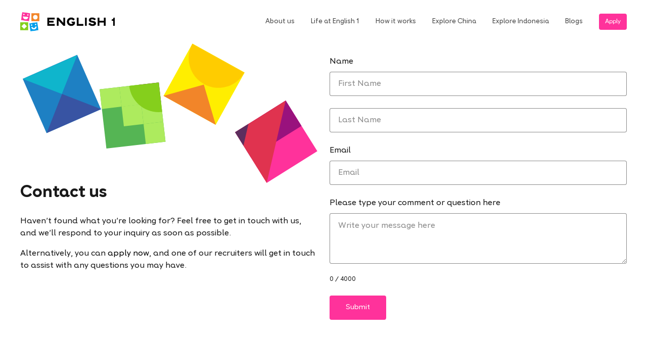

--- FILE ---
content_type: text/html
request_url: https://www.english1.com/contact-us/
body_size: 30831
content:
<!DOCTYPE html><html lang="en"><head><link rel="shortcut icon" type="image/x-icon" href="https://trt-jp-prod-static-sites-1258166938.file.myqcloud.com/static/favicon.ico"/><script>var StoryblokCacheVersion = '1769054352';</script><script type="application/ld+json">{"@context":"https://schema.org","@type":"Organization","name":"English 1","url":"https://www.english1.com/","logo":"https://www.english1.com/static/favicon.ico"}</script><script type="application/ld+json">{"@context":"https://schema.org","@type":"WebSite","name":"English 1","url":"https://www.english1.com/"}</script><link rel="preconnect" href="https://e1-webapi-hk.ef.com/release"/><link rel="dns-prefetch" href="https://e1-webapi-hk.ef.com/release"/><link rel="dns-prefetch" href="https://storyblok-image.ef.com"/><link rel="preconnect" href="https://storyblok-image.ef.com"/><link rel="dns-prefetch" href="https://trt-us-prod-static-sites-1258166938.file.myqcloud.com"/><link rel="preconnect" href="https://trt-us-prod-static-sites-1258166938.file.myqcloud.com"/><link rel="dns-prefetch" href="https://www.googletagmanager.com"/><link rel="preconnect" href="https://www.googletagmanager.com"/><link rel="dns-prefetch" href="https://www.google-analytics.com"/><link rel="preconnect" href="https://www.google-analytics.com"/><script>(function(w,d,s,l,i){w[l]=w[l]||[];w[l].push({'gtm.start':
new Date().getTime(),event:'gtm.js'});var f=d.getElementsByTagName(s)[0],
j=d.createElement(s),dl=l!='dataLayer'?'&l='+l:'';j.async=true;j.src=
'https://www.googletagmanager.com/gtm.js?id='+i+dl;f.parentNode.insertBefore(j,f);
})(window,document,'script','dataLayer','GTM-T58J9XH');</script><meta charSet="UTF-8"/><title>Contact Us</title><link rel="canonical" href="https://www.english1.com/contact-us/"/><meta name="description" content="Here is a link where you can contact English 1 regarding queries. "/><meta name="keywords" content="contact English 1, contact details of English 1"/><meta name="twitter:card" content="summary"/><meta name="twitter:image" content="https://a.storyblok.com/f/86150/912x912/80e03fca0e/zhang-kaiyv-ydj-2-li-p-8-de-unsplash-1-3x.jpg"/><meta name="twitter:title" content="Contact Us"/><meta name="twitter:description" content="Here is a link where you can contact English 1 regarding queries. "/><meta property="og:image" content="https://a.storyblok.com/f/86150/912x912/80e03fca0e/zhang-kaiyv-ydj-2-li-p-8-de-unsplash-1-3x.jpg"/><meta property="og:title" content="Contact Us"/><meta property="og:type" content=""/><meta property="og:url" content=""/><meta property="og:description" content="Here is a link where you can contact English 1 regarding queries. "/><meta name="applicable-device" content="pc,mobile"/><meta name="viewport" content="width=device-width, initial-scale=1.0, minimum-scale=1.0, maximum-scale=1.0, user-scalable=no"/><script type="text/javascript">
if (typeof window !== 'undefined') {
  var efDataLayer = window.efDataLayer ? window.efDataLayer : {}
  efDataLayer.page = efDataLayer.page || {}
  efDataLayer.page.url_original = window.location.href;
  window.efDataLayer = efDataLayer;
  
  window.gbkParams = {};
  var url = document.location.href;
  var urlParts = url.split('?');

  if (urlParts.length >= 2) {
    var urlBase = urlParts.shift();
    var queryString = urlParts.join("?");
    var pars = queryString.split(/[&;]/g);
    
    for (var i = pars.length; i-- > 0;) {
      var param = pars[i];
      try {
        decodeURIComponent(param) 
      } catch (e) {
        pars.splice(i, 1);
        try {
          var paramParts = param.split('=');
          window.gbkParams[paramParts[0]] = paramParts[1];
        } catch (e) {}
      }
    }
    url = urlBase + '?' + pars.join('&');
    window.history.replaceState('',document.title,url); // added this line to push the new url directly to url bar .
  }
} </script><link rel="preload" href="https://trt-jp-prod-static-sites-1258166938.file.myqcloud.com/static/fonts/Smile.woff2" type="font/woff2" as="font" crossorigin="anonymous"/><link rel="preload" href="https://trt-jp-prod-static-sites-1258166938.file.myqcloud.com/static/fonts/Smile-Bold.woff2" type="font/woff2" as="font" crossorigin="anonymous"/><meta name="next-head-count" content="30"/><link rel="preload" href="https://trt-jp-prod-static-sites-1258166938.file.myqcloud.com/_next/static/css/cdd1d75c.e29c57bc.chunk.css" as="style"/><link rel="stylesheet" href="https://trt-jp-prod-static-sites-1258166938.file.myqcloud.com/_next/static/css/cdd1d75c.e29c57bc.chunk.css"/><link rel="preload" href="https://trt-jp-prod-static-sites-1258166938.file.myqcloud.com/_next/static/css/styles.af7c5a56.chunk.css" as="style"/><link rel="stylesheet" href="https://trt-jp-prod-static-sites-1258166938.file.myqcloud.com/_next/static/css/styles.af7c5a56.chunk.css"/><link rel="preload" href="https://trt-jp-prod-static-sites-1258166938.file.myqcloud.com/_next/static/U1bVw5jFtMRaty8TDUVRh/pages/_app.js" as="script"/><link rel="preload" href="https://trt-jp-prod-static-sites-1258166938.file.myqcloud.com/_next/static/U1bVw5jFtMRaty8TDUVRh/pages/index.js" as="script"/><link rel="preload" href="https://trt-jp-prod-static-sites-1258166938.file.myqcloud.com/_next/static/chunks/framework.4bd4757008758c4dcba7.js" as="script"/><link rel="preload" href="https://trt-jp-prod-static-sites-1258166938.file.myqcloud.com/_next/static/chunks/commons.6ca47079b4ccc5eadb02.js" as="script"/><link rel="preload" href="https://trt-jp-prod-static-sites-1258166938.file.myqcloud.com/_next/static/chunks/312.82a1824cc5fa7dbafbc4.js" as="script"/><link rel="preload" href="https://trt-jp-prod-static-sites-1258166938.file.myqcloud.com/_next/static/chunks/a6fe778a04f22fa65eab11801fed1f2acbf630de.9fb229d024dbcc245c09.js" as="script"/><link rel="preload" href="https://trt-jp-prod-static-sites-1258166938.file.myqcloud.com/_next/static/chunks/282.0e71fb00bdcaf43e085f.js" as="script"/><link rel="preload" href="https://trt-jp-prod-static-sites-1258166938.file.myqcloud.com/_next/static/chunks/230.3c6c692d0a3813b41822.js" as="script"/><link rel="preload" href="https://trt-jp-prod-static-sites-1258166938.file.myqcloud.com/_next/static/chunks/308.4c5a53802375ecef3536.js" as="script"/><link rel="preload" href="https://trt-jp-prod-static-sites-1258166938.file.myqcloud.com/_next/static/chunks/240.db742f383ab2ba594bba.js" as="script"/><link rel="preload" href="https://trt-jp-prod-static-sites-1258166938.file.myqcloud.com/_next/static/chunks/319ecb1e.4fd093b4a03d446c1237.js" as="script"/><link rel="preload" href="https://trt-jp-prod-static-sites-1258166938.file.myqcloud.com/_next/static/chunks/241.59b10eb7d1bacf8ad47e.js" as="script"/><link rel="preload" href="https://trt-jp-prod-static-sites-1258166938.file.myqcloud.com/_next/static/chunks/307.21afb88c57104018ccfc.js" as="script"/><link rel="preload" href="https://trt-jp-prod-static-sites-1258166938.file.myqcloud.com/_next/static/chunks/319.4ab0b8e0153f21fd878b.js" as="script"/><link rel="preload" href="https://trt-jp-prod-static-sites-1258166938.file.myqcloud.com/_next/static/chunks/a4a7630d.7881048a69cf86f5f50e.js" as="script"/><link rel="preload" href="https://trt-jp-prod-static-sites-1258166938.file.myqcloud.com/_next/static/chunks/318.453d82f41f674c646cf4.js" as="script"/><link rel="preload" href="https://trt-jp-prod-static-sites-1258166938.file.myqcloud.com/_next/static/chunks/267.f9ae13c35d661f8a5aaa.js" as="script"/><link rel="preload" href="https://trt-jp-prod-static-sites-1258166938.file.myqcloud.com/_next/static/chunks/288.3a8afc4e47e03b62414e.js" as="script"/><link rel="preload" href="https://trt-jp-prod-static-sites-1258166938.file.myqcloud.com/_next/static/chunks/332.05243ad88f3d185ee63e.js" as="script"/><link rel="preload" href="https://trt-jp-prod-static-sites-1258166938.file.myqcloud.com/_next/static/chunks/236.f5df2004cca32bab6db5.js" as="script"/><link rel="preload" href="https://trt-jp-prod-static-sites-1258166938.file.myqcloud.com/_next/static/chunks/300.bf89b83e886b9ec073de.js" as="script"/><link rel="preload" href="https://trt-jp-prod-static-sites-1258166938.file.myqcloud.com/_next/static/chunks/278.b6232f164857e84959ec.js" as="script"/><link rel="preload" href="https://trt-jp-prod-static-sites-1258166938.file.myqcloud.com/_next/static/chunks/296.ae1334e69d618705e7f6.js" as="script"/><link rel="preload" href="https://trt-jp-prod-static-sites-1258166938.file.myqcloud.com/_next/static/chunks/297.55648cf8c720290e83d9.js" as="script"/><link rel="preload" href="https://trt-jp-prod-static-sites-1258166938.file.myqcloud.com/_next/static/chunks/303.ddd0fe98584a130a349c.js" as="script"/><link rel="preload" href="https://trt-jp-prod-static-sites-1258166938.file.myqcloud.com/_next/static/runtime/webpack-61f4386a025706c27e59.js" as="script"/><link rel="preload" href="https://trt-jp-prod-static-sites-1258166938.file.myqcloud.com/_next/static/chunks/framework.4bd4757008758c4dcba7.js" as="script"/><link rel="preload" href="https://trt-jp-prod-static-sites-1258166938.file.myqcloud.com/_next/static/chunks/commons.6ca47079b4ccc5eadb02.js" as="script"/><link rel="preload" href="https://trt-jp-prod-static-sites-1258166938.file.myqcloud.com/_next/static/chunks/4d594060946e98131df743dabb97ab50723d8de7.6f61b184b964d0874178.js" as="script"/><link rel="preload" href="https://trt-jp-prod-static-sites-1258166938.file.myqcloud.com/_next/static/runtime/main-6c23d82d86763a6c8558.js" as="script"/><link rel="preload" href="https://trt-jp-prod-static-sites-1258166938.file.myqcloud.com/_next/static/chunks/a00da3a2.36f1094f9511e4d71bdf.js" as="script"/><link rel="preload" href="https://trt-jp-prod-static-sites-1258166938.file.myqcloud.com/_next/static/chunks/cdd1d75c.a1d6eccd24ce98d5fded.js" as="script"/><link rel="preload" href="https://trt-jp-prod-static-sites-1258166938.file.myqcloud.com/_next/static/chunks/styles.74b4b162c8ce0ccb28f7.js" as="script"/></head><body><div id="__next"><div><div><div class="css-0 e11qnk6u0"><noscript><iframe src="https://www.googletagmanager.com/ns.html?id=GTM-T58J9XH"
height="0" width="0" style="display:none;visibility:hidden"></iframe></noscript><style data-emotion-css="ssdt8j">body,html{margin:0;padding:0;width:100%;height:auto;}hr{background-color:#191919;opacity:0.3;}.lock-scroll{overflow:hidden;height:100vh;height:calc(var(--vh,1vh) * 100);position:fixed;padding-right:3px;}.lock-scroll .ef-modal__overlay--after-open{padding-right:11px;}video:focus{outline:none;}select.ef-input{-webkit-appearance:unset;-moz-appearance:unset;appearance:unset;-webkit-appearance:none;}:root .u-bg-hello-purple-1{background-color:rgba(92,46,94,1.0);}:root .u-txt-hello-purple-1{color:rgba(92,46,94,1.0);}.ef-button.u-bg-hello-purple-1,[data-whatinput='mouse'] .ef-button.u-bg-hello-purple-1,[data-whatinput='touch'] .ef-button.u-bg-hello-purple-1{--btnShadow-primary:inset 0 0 0 0 rgba(25,25,25,0.4),0 2px 8px rgba(46,23,47,0.2),0 0 0 0 rgba(92,46,94,0.1);--btnShadow-primary--hover:inset 0 0 0 0 rgba(25,25,25,0.4),0 4px 12px rgba(46,23,47,0.4),0 0 0 0 rgba(92,46,94,0.1);--btnShadow-primary--hover-focus:inset 0 0 0 0 rgba(25,25,25,0.4),0 4px 12px rgba(46,23,47,0.4),0 0 0 0 rgba(92,46,94,0.1);--btnShadow-primary--active:inset 0 0 0 0 rgba(25,25,25,0.4),0 2px 8px rgba(46,23,47,0.2),0 0 0 0 rgba(92,46,94,0.1);--btnShadow-primary--active-focus:inset 0 0 0 0 rgba(25,25,25,0.4),0 2px 8px rgba(46,23,47,0.2),0 0 0 0 rgba(92,46,94,0.1);--btnShadow-primary--focus:inset 0 0 0 0 rgba(25,25,25,0.4),0 2px 8px rgba(46,23,47,0.2),0 0 0 0 rgba(92,46,94,0.1);--btnShadow-secondary:inset 0 0 0 1px rgba(25,25,25,0.2),0 0 0 0 rgba(46,23,47,0.2),0 0 0 0 rgba(92,46,94,0.1);--btnShadow-secondary-inv--hover:inset 0 0 0 0 rgba(25,25,25,0.4),0 0 0 0 rgba(46,23,47,0.2),0 0 0 0 rgba(92,46,94,0.1);--btnShadow-secondary--hover-focus:inset 0 0 0 1px rgba(25,25,25,0.2),0 2px 8px rgba(46,23,47,0.2),0 0 0 0 rgba(92,46,94,0.1);--btnShadow-secondary-inv--hover-focus:inset 0 0 0 0 rgba(25,25,25,0.4),0 0 0 0 rgba(46,23,47,0.2),0 0 0 0 rgba(92,46,94,0.1);--btnShadow-secondary--active-focus:inset 0 0 0 1px rgba(92,46,94,0.6),0 0 0 0 rgba(46,23,47,0.2),0 0 0 0 rgba(92,46,94,0.1);--btnShadow-secondary-inv--active-focus:inset 0 0 0 1px hsla(0,0%,100%,0.6),0 0 0 0 rgba(46,23,47,0.2),0 0 0 0 rgba(92,46,94,0.1);--btnShadow-secondary--focus:inset 0 0 0 1px rgba(25,25,25,0.2),0 0 0 0 rgba(46,23,47,0.2),0 0 0 0 rgba(92,46,94,0.1);--btnShadow-secondary-inv--focus:inset 0 0 0 1px hsla(0,0%,100%,0.3),0 0 0 0 rgba(46,23,47,0.2),0 0 0 0 rgba(92,46,94,0.1);--btnShadow-secondary-filled--hover-focus:inset 0 0 0 0 rgba(25,25,25,0.4),0 3px 8px rgba(46,23,47,0.24),0 0 0 0 rgba(92,46,94,0.1);--btnShadow-secondary-filled-inv--hover-focus:inset 0 0 0 0 rgba(25,25,25,0.4),0 4px 12px rgba(46,23,47,0.4),0 0 0 0 rgba(92,46,94,0.1);--btnShadow-secondary-filled--active-focus:inset 0 0 0 0 rgba(25,25,25,0.4),0 1px 4px rgba(46,23,47,0.3),0 0 0 0 rgba(92,46,94,0.1);--btnShadow-secondary-filled-inv--active-focus:inset 0 0 0 0 rgba(25,25,25,0.4),0 2px 8px rgba(46,23,47,0.2),0 0 0 0 rgba(92,46,94,0.1);--btnShadow-secondary-filled--focus:inset 0 0 0 0 rgba(25,25,25,0.4),0 2px 8px rgba(46,23,47,0.2),0 0 0 0 rgba(92,46,94,0.1);--btnShadow-secondary-filled-inv--focus:inset 0 0 0 0 rgba(25,25,25,0.4),0 0 0 0 rgba(46,23,47,0.2),0 0 0 0 rgba(92,46,94,0.1);}:root .u-bg-hello-purple-2{background-color:rgba(153,18,125,1.0);}:root .u-txt-hello-purple-2{color:rgba(153,18,125,1.0);}.ef-button.u-bg-hello-purple-2,[data-whatinput='mouse'] .ef-button.u-bg-hello-purple-2,[data-whatinput='touch'] .ef-button.u-bg-hello-purple-2{--btnShadow-primary:inset 0 0 0 0 rgba(25,25,25,0.4),0 2px 8px rgba(76,9,62,0.2),0 0 0 0 rgba(153,18,125,0.1);--btnShadow-primary--hover:inset 0 0 0 0 rgba(25,25,25,0.4),0 4px 12px rgba(76,9,62,0.4),0 0 0 0 rgba(153,18,125,0.1);--btnShadow-primary--hover-focus:inset 0 0 0 0 rgba(25,25,25,0.4),0 4px 12px rgba(76,9,62,0.4),0 0 0 0 rgba(153,18,125,0.1);--btnShadow-primary--active:inset 0 0 0 0 rgba(25,25,25,0.4),0 2px 8px rgba(76,9,62,0.2),0 0 0 0 rgba(153,18,125,0.1);--btnShadow-primary--active-focus:inset 0 0 0 0 rgba(25,25,25,0.4),0 2px 8px rgba(76,9,62,0.2),0 0 0 0 rgba(153,18,125,0.1);--btnShadow-primary--focus:inset 0 0 0 0 rgba(25,25,25,0.4),0 2px 8px rgba(76,9,62,0.2),0 0 0 0 rgba(153,18,125,0.1);--btnShadow-secondary:inset 0 0 0 1px rgba(25,25,25,0.2),0 0 0 0 rgba(76,9,62,0.2),0 0 0 0 rgba(153,18,125,0.1);--btnShadow-secondary-inv--hover:inset 0 0 0 0 rgba(25,25,25,0.4),0 0 0 0 rgba(76,9,62,0.2),0 0 0 0 rgba(153,18,125,0.1);--btnShadow-secondary--hover-focus:inset 0 0 0 1px rgba(25,25,25,0.2),0 2px 8px rgba(76,9,62,0.2),0 0 0 0 rgba(153,18,125,0.1);--btnShadow-secondary-inv--hover-focus:inset 0 0 0 0 rgba(25,25,25,0.4),0 0 0 0 rgba(76,9,62,0.2),0 0 0 0 rgba(153,18,125,0.1);--btnShadow-secondary--active-focus:inset 0 0 0 1px rgba(153,18,125,0.6),0 0 0 0 rgba(76,9,62,0.2),0 0 0 0 rgba(153,18,125,0.1);--btnShadow-secondary-inv--active-focus:inset 0 0 0 1px hsla(0,0%,100%,0.6),0 0 0 0 rgba(76,9,62,0.2),0 0 0 0 rgba(153,18,125,0.1);--btnShadow-secondary--focus:inset 0 0 0 1px rgba(25,25,25,0.2),0 0 0 0 rgba(76,9,62,0.2),0 0 0 0 rgba(153,18,125,0.1);--btnShadow-secondary-inv--focus:inset 0 0 0 1px hsla(0,0%,100%,0.3),0 0 0 0 rgba(76,9,62,0.2),0 0 0 0 rgba(153,18,125,0.1);--btnShadow-secondary-filled--hover-focus:inset 0 0 0 0 rgba(25,25,25,0.4),0 3px 8px rgba(76,9,62,0.24),0 0 0 0 rgba(153,18,125,0.1);--btnShadow-secondary-filled-inv--hover-focus:inset 0 0 0 0 rgba(25,25,25,0.4),0 4px 12px rgba(76,9,62,0.4),0 0 0 0 rgba(153,18,125,0.1);--btnShadow-secondary-filled--active-focus:inset 0 0 0 0 rgba(25,25,25,0.4),0 1px 4px rgba(76,9,62,0.3),0 0 0 0 rgba(153,18,125,0.1);--btnShadow-secondary-filled-inv--active-focus:inset 0 0 0 0 rgba(25,25,25,0.4),0 2px 8px rgba(76,9,62,0.2),0 0 0 0 rgba(153,18,125,0.1);--btnShadow-secondary-filled--focus:inset 0 0 0 0 rgba(25,25,25,0.4),0 2px 8px rgba(76,9,62,0.2),0 0 0 0 rgba(153,18,125,0.1);--btnShadow-secondary-filled-inv--focus:inset 0 0 0 0 rgba(25,25,25,0.4),0 0 0 0 rgba(76,9,62,0.2),0 0 0 0 rgba(153,18,125,0.1);}:root .u-bg-hello-red-1{background-color:rgba(145,33,79,1.0);}:root .u-txt-hello-red-1{color:rgba(145,33,79,1.0);}.ef-button.u-bg-hello-red-1,[data-whatinput='mouse'] .ef-button.u-bg-hello-red-1,[data-whatinput='touch'] .ef-button.u-bg-hello-red-1{--btnShadow-primary:inset 0 0 0 0 rgba(25,25,25,0.4),0 2px 8px rgba(72,16,39,0.2),0 0 0 0 rgba(145,33,79,0.1);--btnShadow-primary--hover:inset 0 0 0 0 rgba(25,25,25,0.4),0 4px 12px rgba(72,16,39,0.4),0 0 0 0 rgba(145,33,79,0.1);--btnShadow-primary--hover-focus:inset 0 0 0 0 rgba(25,25,25,0.4),0 4px 12px rgba(72,16,39,0.4),0 0 0 0 rgba(145,33,79,0.1);--btnShadow-primary--active:inset 0 0 0 0 rgba(25,25,25,0.4),0 2px 8px rgba(72,16,39,0.2),0 0 0 0 rgba(145,33,79,0.1);--btnShadow-primary--active-focus:inset 0 0 0 0 rgba(25,25,25,0.4),0 2px 8px rgba(72,16,39,0.2),0 0 0 0 rgba(145,33,79,0.1);--btnShadow-primary--focus:inset 0 0 0 0 rgba(25,25,25,0.4),0 2px 8px rgba(72,16,39,0.2),0 0 0 0 rgba(145,33,79,0.1);--btnShadow-secondary:inset 0 0 0 1px rgba(25,25,25,0.2),0 0 0 0 rgba(72,16,39,0.2),0 0 0 0 rgba(145,33,79,0.1);--btnShadow-secondary-inv--hover:inset 0 0 0 0 rgba(25,25,25,0.4),0 0 0 0 rgba(72,16,39,0.2),0 0 0 0 rgba(145,33,79,0.1);--btnShadow-secondary--hover-focus:inset 0 0 0 1px rgba(25,25,25,0.2),0 2px 8px rgba(72,16,39,0.2),0 0 0 0 rgba(145,33,79,0.1);--btnShadow-secondary-inv--hover-focus:inset 0 0 0 0 rgba(25,25,25,0.4),0 0 0 0 rgba(72,16,39,0.2),0 0 0 0 rgba(145,33,79,0.1);--btnShadow-secondary--active-focus:inset 0 0 0 1px rgba(145,33,79,0.6),0 0 0 0 rgba(72,16,39,0.2),0 0 0 0 rgba(145,33,79,0.1);--btnShadow-secondary-inv--active-focus:inset 0 0 0 1px hsla(0,0%,100%,0.6),0 0 0 0 rgba(72,16,39,0.2),0 0 0 0 rgba(145,33,79,0.1);--btnShadow-secondary--focus:inset 0 0 0 1px rgba(25,25,25,0.2),0 0 0 0 rgba(72,16,39,0.2),0 0 0 0 rgba(145,33,79,0.1);--btnShadow-secondary-inv--focus:inset 0 0 0 1px hsla(0,0%,100%,0.3),0 0 0 0 rgba(72,16,39,0.2),0 0 0 0 rgba(145,33,79,0.1);--btnShadow-secondary-filled--hover-focus:inset 0 0 0 0 rgba(25,25,25,0.4),0 3px 8px rgba(72,16,39,0.24),0 0 0 0 rgba(145,33,79,0.1);--btnShadow-secondary-filled-inv--hover-focus:inset 0 0 0 0 rgba(25,25,25,0.4),0 4px 12px rgba(72,16,39,0.4),0 0 0 0 rgba(145,33,79,0.1);--btnShadow-secondary-filled--active-focus:inset 0 0 0 0 rgba(25,25,25,0.4),0 1px 4px rgba(72,16,39,0.3),0 0 0 0 rgba(145,33,79,0.1);--btnShadow-secondary-filled-inv--active-focus:inset 0 0 0 0 rgba(25,25,25,0.4),0 2px 8px rgba(72,16,39,0.2),0 0 0 0 rgba(145,33,79,0.1);--btnShadow-secondary-filled--focus:inset 0 0 0 0 rgba(25,25,25,0.4),0 2px 8px rgba(72,16,39,0.2),0 0 0 0 rgba(145,33,79,0.1);--btnShadow-secondary-filled-inv--focus:inset 0 0 0 0 rgba(25,25,25,0.4),0 0 0 0 rgba(72,16,39,0.2),0 0 0 0 rgba(145,33,79,0.1);}:root .u-bg-hello-red-2{background-color:rgba(224,51,79,1.0);}:root .u-txt-hello-red-2{color:rgba(224,51,79,1.0);}.ef-button.u-bg-hello-red-2,[data-whatinput='mouse'] .ef-button.u-bg-hello-red-2,[data-whatinput='touch'] .ef-button.u-bg-hello-red-2{--btnShadow-primary:inset 0 0 0 0 rgba(25,25,25,0.4),0 2px 8px rgba(112,25,39,0.2),0 0 0 0 rgba(224,51,79,0.1);--btnShadow-primary--hover:inset 0 0 0 0 rgba(25,25,25,0.4),0 4px 12px rgba(112,25,39,0.4),0 0 0 0 rgba(224,51,79,0.1);--btnShadow-primary--hover-focus:inset 0 0 0 0 rgba(25,25,25,0.4),0 4px 12px rgba(112,25,39,0.4),0 0 0 0 rgba(224,51,79,0.1);--btnShadow-primary--active:inset 0 0 0 0 rgba(25,25,25,0.4),0 2px 8px rgba(112,25,39,0.2),0 0 0 0 rgba(224,51,79,0.1);--btnShadow-primary--active-focus:inset 0 0 0 0 rgba(25,25,25,0.4),0 2px 8px rgba(112,25,39,0.2),0 0 0 0 rgba(224,51,79,0.1);--btnShadow-primary--focus:inset 0 0 0 0 rgba(25,25,25,0.4),0 2px 8px rgba(112,25,39,0.2),0 0 0 0 rgba(224,51,79,0.1);--btnShadow-secondary:inset 0 0 0 1px rgba(25,25,25,0.2),0 0 0 0 rgba(112,25,39,0.2),0 0 0 0 rgba(224,51,79,0.1);--btnShadow-secondary-inv--hover:inset 0 0 0 0 rgba(25,25,25,0.4),0 0 0 0 rgba(112,25,39,0.2),0 0 0 0 rgba(224,51,79,0.1);--btnShadow-secondary--hover-focus:inset 0 0 0 1px rgba(25,25,25,0.2),0 2px 8px rgba(112,25,39,0.2),0 0 0 0 rgba(224,51,79,0.1);--btnShadow-secondary-inv--hover-focus:inset 0 0 0 0 rgba(25,25,25,0.4),0 0 0 0 rgba(112,25,39,0.2),0 0 0 0 rgba(224,51,79,0.1);--btnShadow-secondary--active-focus:inset 0 0 0 1px rgba(224,51,79,0.6),0 0 0 0 rgba(112,25,39,0.2),0 0 0 0 rgba(224,51,79,0.1);--btnShadow-secondary-inv--active-focus:inset 0 0 0 1px hsla(0,0%,100%,0.6),0 0 0 0 rgba(112,25,39,0.2),0 0 0 0 rgba(224,51,79,0.1);--btnShadow-secondary--focus:inset 0 0 0 1px rgba(25,25,25,0.2),0 0 0 0 rgba(112,25,39,0.2),0 0 0 0 rgba(224,51,79,0.1);--btnShadow-secondary-inv--focus:inset 0 0 0 1px hsla(0,0%,100%,0.3),0 0 0 0 rgba(112,25,39,0.2),0 0 0 0 rgba(224,51,79,0.1);--btnShadow-secondary-filled--hover-focus:inset 0 0 0 0 rgba(25,25,25,0.4),0 3px 8px rgba(112,25,39,0.24),0 0 0 0 rgba(224,51,79,0.1);--btnShadow-secondary-filled-inv--hover-focus:inset 0 0 0 0 rgba(25,25,25,0.4),0 4px 12px rgba(112,25,39,0.4),0 0 0 0 rgba(224,51,79,0.1);--btnShadow-secondary-filled--active-focus:inset 0 0 0 0 rgba(25,25,25,0.4),0 1px 4px rgba(112,25,39,0.3),0 0 0 0 rgba(224,51,79,0.1);--btnShadow-secondary-filled-inv--active-focus:inset 0 0 0 0 rgba(25,25,25,0.4),0 2px 8px rgba(112,25,39,0.2),0 0 0 0 rgba(224,51,79,0.1);--btnShadow-secondary-filled--focus:inset 0 0 0 0 rgba(25,25,25,0.4),0 2px 8px rgba(112,25,39,0.2),0 0 0 0 rgba(224,51,79,0.1);--btnShadow-secondary-filled-inv--focus:inset 0 0 0 0 rgba(25,25,25,0.4),0 0 0 0 rgba(112,25,39,0.2),0 0 0 0 rgba(224,51,79,0.1);}:root .u-bg-hello-red-3{background-color:rgba(235,51,107,1.0);}:root .u-txt-hello-red-3{color:rgba(235,51,107,1.0);}.ef-button.u-bg-hello-red-3,[data-whatinput='mouse'] .ef-button.u-bg-hello-red-3,[data-whatinput='touch'] .ef-button.u-bg-hello-red-3{--btnShadow-primary:inset 0 0 0 0 rgba(25,25,25,0.4),0 2px 8px rgba(117,25,53,0.2),0 0 0 0 rgba(235,51,107,0.1);--btnShadow-primary--hover:inset 0 0 0 0 rgba(25,25,25,0.4),0 4px 12px rgba(117,25,53,0.4),0 0 0 0 rgba(235,51,107,0.1);--btnShadow-primary--hover-focus:inset 0 0 0 0 rgba(25,25,25,0.4),0 4px 12px rgba(117,25,53,0.4),0 0 0 0 rgba(235,51,107,0.1);--btnShadow-primary--active:inset 0 0 0 0 rgba(25,25,25,0.4),0 2px 8px rgba(117,25,53,0.2),0 0 0 0 rgba(235,51,107,0.1);--btnShadow-primary--active-focus:inset 0 0 0 0 rgba(25,25,25,0.4),0 2px 8px rgba(117,25,53,0.2),0 0 0 0 rgba(235,51,107,0.1);--btnShadow-primary--focus:inset 0 0 0 0 rgba(25,25,25,0.4),0 2px 8px rgba(117,25,53,0.2),0 0 0 0 rgba(235,51,107,0.1);--btnShadow-secondary:inset 0 0 0 1px rgba(25,25,25,0.2),0 0 0 0 rgba(117,25,53,0.2),0 0 0 0 rgba(235,51,107,0.1);--btnShadow-secondary-inv--hover:inset 0 0 0 0 rgba(25,25,25,0.4),0 0 0 0 rgba(117,25,53,0.2),0 0 0 0 rgba(235,51,107,0.1);--btnShadow-secondary--hover-focus:inset 0 0 0 1px rgba(25,25,25,0.2),0 2px 8px rgba(117,25,53,0.2),0 0 0 0 rgba(235,51,107,0.1);--btnShadow-secondary-inv--hover-focus:inset 0 0 0 0 rgba(25,25,25,0.4),0 0 0 0 rgba(117,25,53,0.2),0 0 0 0 rgba(235,51,107,0.1);--btnShadow-secondary--active-focus:inset 0 0 0 1px rgba(235,51,107,0.6),0 0 0 0 rgba(117,25,53,0.2),0 0 0 0 rgba(235,51,107,0.1);--btnShadow-secondary-inv--active-focus:inset 0 0 0 1px hsla(0,0%,100%,0.6),0 0 0 0 rgba(117,25,53,0.2),0 0 0 0 rgba(235,51,107,0.1);--btnShadow-secondary--focus:inset 0 0 0 1px rgba(25,25,25,0.2),0 0 0 0 rgba(117,25,53,0.2),0 0 0 0 rgba(235,51,107,0.1);--btnShadow-secondary-inv--focus:inset 0 0 0 1px hsla(0,0%,100%,0.3),0 0 0 0 rgba(117,25,53,0.2),0 0 0 0 rgba(235,51,107,0.1);--btnShadow-secondary-filled--hover-focus:inset 0 0 0 0 rgba(25,25,25,0.4),0 3px 8px rgba(117,25,53,0.24),0 0 0 0 rgba(235,51,107,0.1);--btnShadow-secondary-filled-inv--hover-focus:inset 0 0 0 0 rgba(25,25,25,0.4),0 4px 12px rgba(117,25,53,0.4),0 0 0 0 rgba(235,51,107,0.1);--btnShadow-secondary-filled--active-focus:inset 0 0 0 0 rgba(25,25,25,0.4),0 1px 4px rgba(117,25,53,0.3),0 0 0 0 rgba(235,51,107,0.1);--btnShadow-secondary-filled-inv--active-focus:inset 0 0 0 0 rgba(25,25,25,0.4),0 2px 8px rgba(117,25,53,0.2),0 0 0 0 rgba(235,51,107,0.1);--btnShadow-secondary-filled--focus:inset 0 0 0 0 rgba(25,25,25,0.4),0 2px 8px rgba(117,25,53,0.2),0 0 0 0 rgba(235,51,107,0.1);--btnShadow-secondary-filled-inv--focus:inset 0 0 0 0 rgba(25,25,25,0.4),0 0 0 0 rgba(117,25,53,0.2),0 0 0 0 rgba(235,51,107,0.1);}:root .u-bg-hello-red-4{background-color:rgba(251,7,51,1.0);}:root .u-txt-hello-red-4{color:rgba(251,7,51,1.0);}.ef-button.u-bg-hello-red-4,[data-whatinput='mouse'] .ef-button.u-bg-hello-red-4,[data-whatinput='touch'] .ef-button.u-bg-hello-red-4{--btnShadow-primary:inset 0 0 0 0 rgba(25,25,25,0.4),0 2px 8px rgba(125,3,25,0.2),0 0 0 0 rgba(251,7,51,0.1);--btnShadow-primary--hover:inset 0 0 0 0 rgba(25,25,25,0.4),0 4px 12px rgba(125,3,25,0.4),0 0 0 0 rgba(251,7,51,0.1);--btnShadow-primary--hover-focus:inset 0 0 0 0 rgba(25,25,25,0.4),0 4px 12px rgba(125,3,25,0.4),0 0 0 0 rgba(251,7,51,0.1);--btnShadow-primary--active:inset 0 0 0 0 rgba(25,25,25,0.4),0 2px 8px rgba(125,3,25,0.2),0 0 0 0 rgba(251,7,51,0.1);--btnShadow-primary--active-focus:inset 0 0 0 0 rgba(25,25,25,0.4),0 2px 8px rgba(125,3,25,0.2),0 0 0 0 rgba(251,7,51,0.1);--btnShadow-primary--focus:inset 0 0 0 0 rgba(25,25,25,0.4),0 2px 8px rgba(125,3,25,0.2),0 0 0 0 rgba(251,7,51,0.1);--btnShadow-secondary:inset 0 0 0 1px rgba(25,25,25,0.2),0 0 0 0 rgba(125,3,25,0.2),0 0 0 0 rgba(251,7,51,0.1);--btnShadow-secondary-inv--hover:inset 0 0 0 0 rgba(25,25,25,0.4),0 0 0 0 rgba(125,3,25,0.2),0 0 0 0 rgba(251,7,51,0.1);--btnShadow-secondary--hover-focus:inset 0 0 0 1px rgba(25,25,25,0.2),0 2px 8px rgba(125,3,25,0.2),0 0 0 0 rgba(251,7,51,0.1);--btnShadow-secondary-inv--hover-focus:inset 0 0 0 0 rgba(25,25,25,0.4),0 0 0 0 rgba(125,3,25,0.2),0 0 0 0 rgba(251,7,51,0.1);--btnShadow-secondary--active-focus:inset 0 0 0 1px rgba(251,7,51,0.6),0 0 0 0 rgba(125,3,25,0.2),0 0 0 0 rgba(251,7,51,0.1);--btnShadow-secondary-inv--active-focus:inset 0 0 0 1px hsla(0,0%,100%,0.6),0 0 0 0 rgba(125,3,25,0.2),0 0 0 0 rgba(251,7,51,0.1);--btnShadow-secondary--focus:inset 0 0 0 1px rgba(25,25,25,0.2),0 0 0 0 rgba(125,3,25,0.2),0 0 0 0 rgba(251,7,51,0.1);--btnShadow-secondary-inv--focus:inset 0 0 0 1px hsla(0,0%,100%,0.3),0 0 0 0 rgba(125,3,25,0.2),0 0 0 0 rgba(251,7,51,0.1);--btnShadow-secondary-filled--hover-focus:inset 0 0 0 0 rgba(25,25,25,0.4),0 3px 8px rgba(125,3,25,0.24),0 0 0 0 rgba(251,7,51,0.1);--btnShadow-secondary-filled-inv--hover-focus:inset 0 0 0 0 rgba(25,25,25,0.4),0 4px 12px rgba(125,3,25,0.4),0 0 0 0 rgba(251,7,51,0.1);--btnShadow-secondary-filled--active-focus:inset 0 0 0 0 rgba(25,25,25,0.4),0 1px 4px rgba(125,3,25,0.3),0 0 0 0 rgba(251,7,51,0.1);--btnShadow-secondary-filled-inv--active-focus:inset 0 0 0 0 rgba(25,25,25,0.4),0 2px 8px rgba(125,3,25,0.2),0 0 0 0 rgba(251,7,51,0.1);--btnShadow-secondary-filled--focus:inset 0 0 0 0 rgba(25,25,25,0.4),0 2px 8px rgba(125,3,25,0.2),0 0 0 0 rgba(251,7,51,0.1);--btnShadow-secondary-filled-inv--focus:inset 0 0 0 0 rgba(25,25,25,0.4),0 0 0 0 rgba(125,3,25,0.2),0 0 0 0 rgba(251,7,51,0.1);}:root .u-bg-hello-pink{background-color:rgba(255,50,155,1.0);}:root .u-txt-hello-pink{color:rgba(255,50,155,1.0);}.ef-button.u-bg-hello-pink,[data-whatinput='mouse'] .ef-button.u-bg-hello-pink,[data-whatinput='touch'] .ef-button.u-bg-hello-pink{--btnShadow-primary:inset 0 0 0 0 rgba(25,25,25,0.4),0 2px 8px rgba(127,25,77,0.2),0 0 0 0 rgba(255,50,155,0.1);--btnShadow-primary--hover:inset 0 0 0 0 rgba(25,25,25,0.4),0 4px 12px rgba(127,25,77,0.4),0 0 0 0 rgba(255,50,155,0.1);--btnShadow-primary--hover-focus:inset 0 0 0 0 rgba(25,25,25,0.4),0 4px 12px rgba(127,25,77,0.4),0 0 0 0 rgba(255,50,155,0.1);--btnShadow-primary--active:inset 0 0 0 0 rgba(25,25,25,0.4),0 2px 8px rgba(127,25,77,0.2),0 0 0 0 rgba(255,50,155,0.1);--btnShadow-primary--active-focus:inset 0 0 0 0 rgba(25,25,25,0.4),0 2px 8px rgba(127,25,77,0.2),0 0 0 0 rgba(255,50,155,0.1);--btnShadow-primary--focus:inset 0 0 0 0 rgba(25,25,25,0.4),0 2px 8px rgba(127,25,77,0.2),0 0 0 0 rgba(255,50,155,0.1);--btnShadow-secondary:inset 0 0 0 1px rgba(25,25,25,0.2),0 0 0 0 rgba(127,25,77,0.2),0 0 0 0 rgba(255,50,155,0.1);--btnShadow-secondary-inv--hover:inset 0 0 0 0 rgba(25,25,25,0.4),0 0 0 0 rgba(127,25,77,0.2),0 0 0 0 rgba(255,50,155,0.1);--btnShadow-secondary--hover-focus:inset 0 0 0 1px rgba(25,25,25,0.2),0 2px 8px rgba(127,25,77,0.2),0 0 0 0 rgba(255,50,155,0.1);--btnShadow-secondary-inv--hover-focus:inset 0 0 0 0 rgba(25,25,25,0.4),0 0 0 0 rgba(127,25,77,0.2),0 0 0 0 rgba(255,50,155,0.1);--btnShadow-secondary--active-focus:inset 0 0 0 1px rgba(255,50,155,0.6),0 0 0 0 rgba(127,25,77,0.2),0 0 0 0 rgba(255,50,155,0.1);--btnShadow-secondary-inv--active-focus:inset 0 0 0 1px hsla(0,0%,100%,0.6),0 0 0 0 rgba(127,25,77,0.2),0 0 0 0 rgba(255,50,155,0.1);--btnShadow-secondary--focus:inset 0 0 0 1px rgba(25,25,25,0.2),0 0 0 0 rgba(127,25,77,0.2),0 0 0 0 rgba(255,50,155,0.1);--btnShadow-secondary-inv--focus:inset 0 0 0 1px hsla(0,0%,100%,0.3),0 0 0 0 rgba(127,25,77,0.2),0 0 0 0 rgba(255,50,155,0.1);--btnShadow-secondary-filled--hover-focus:inset 0 0 0 0 rgba(25,25,25,0.4),0 3px 8px rgba(127,25,77,0.24),0 0 0 0 rgba(255,50,155,0.1);--btnShadow-secondary-filled-inv--hover-focus:inset 0 0 0 0 rgba(25,25,25,0.4),0 4px 12px rgba(127,25,77,0.4),0 0 0 0 rgba(255,50,155,0.1);--btnShadow-secondary-filled--active-focus:inset 0 0 0 0 rgba(25,25,25,0.4),0 1px 4px rgba(127,25,77,0.3),0 0 0 0 rgba(255,50,155,0.1);--btnShadow-secondary-filled-inv--active-focus:inset 0 0 0 0 rgba(25,25,25,0.4),0 2px 8px rgba(127,25,77,0.2),0 0 0 0 rgba(255,50,155,0.1);--btnShadow-secondary-filled--focus:inset 0 0 0 0 rgba(25,25,25,0.4),0 2px 8px rgba(127,25,77,0.2),0 0 0 0 rgba(255,50,155,0.1);--btnShadow-secondary-filled-inv--focus:inset 0 0 0 0 rgba(25,25,25,0.4),0 0 0 0 rgba(127,25,77,0.2),0 0 0 0 rgba(255,50,155,0.1);}:root .u-bg-hello-paper{background-color:rgba(255,232,245,1.0);}:root .u-txt-hello-paper{color:rgba(255,232,245,1.0);}.ef-button.u-bg-hello-paper,[data-whatinput='mouse'] .ef-button.u-bg-hello-paper,[data-whatinput='touch'] .ef-button.u-bg-hello-paper{--btnShadow-primary:inset 0 0 0 0 rgba(25,25,25,0.4),0 2px 8px rgba(127,116,122,0.2),0 0 0 0 rgba(255,232,245,0.1);--btnShadow-primary--hover:inset 0 0 0 0 rgba(25,25,25,0.4),0 4px 12px rgba(127,116,122,0.4),0 0 0 0 rgba(255,232,245,0.1);--btnShadow-primary--hover-focus:inset 0 0 0 0 rgba(25,25,25,0.4),0 4px 12px rgba(127,116,122,0.4),0 0 0 0 rgba(255,232,245,0.1);--btnShadow-primary--active:inset 0 0 0 0 rgba(25,25,25,0.4),0 2px 8px rgba(127,116,122,0.2),0 0 0 0 rgba(255,232,245,0.1);--btnShadow-primary--active-focus:inset 0 0 0 0 rgba(25,25,25,0.4),0 2px 8px rgba(127,116,122,0.2),0 0 0 0 rgba(255,232,245,0.1);--btnShadow-primary--focus:inset 0 0 0 0 rgba(25,25,25,0.4),0 2px 8px rgba(127,116,122,0.2),0 0 0 0 rgba(255,232,245,0.1);--btnShadow-secondary:inset 0 0 0 1px rgba(25,25,25,0.2),0 0 0 0 rgba(127,116,122,0.2),0 0 0 0 rgba(255,232,245,0.1);--btnShadow-secondary-inv--hover:inset 0 0 0 0 rgba(25,25,25,0.4),0 0 0 0 rgba(127,116,122,0.2),0 0 0 0 rgba(255,232,245,0.1);--btnShadow-secondary--hover-focus:inset 0 0 0 1px rgba(25,25,25,0.2),0 2px 8px rgba(127,116,122,0.2),0 0 0 0 rgba(255,232,245,0.1);--btnShadow-secondary-inv--hover-focus:inset 0 0 0 0 rgba(25,25,25,0.4),0 0 0 0 rgba(127,116,122,0.2),0 0 0 0 rgba(255,232,245,0.1);--btnShadow-secondary--active-focus:inset 0 0 0 1px rgba(255,232,245,0.6),0 0 0 0 rgba(127,116,122,0.2),0 0 0 0 rgba(255,232,245,0.1);--btnShadow-secondary-inv--active-focus:inset 0 0 0 1px hsla(0,0%,100%,0.6),0 0 0 0 rgba(127,116,122,0.2),0 0 0 0 rgba(255,232,245,0.1);--btnShadow-secondary--focus:inset 0 0 0 1px rgba(25,25,25,0.2),0 0 0 0 rgba(127,116,122,0.2),0 0 0 0 rgba(255,232,245,0.1);--btnShadow-secondary-inv--focus:inset 0 0 0 1px hsla(0,0%,100%,0.3),0 0 0 0 rgba(127,116,122,0.2),0 0 0 0 rgba(255,232,245,0.1);--btnShadow-secondary-filled--hover-focus:inset 0 0 0 0 rgba(25,25,25,0.4),0 3px 8px rgba(127,116,122,0.24),0 0 0 0 rgba(255,232,245,0.1);--btnShadow-secondary-filled-inv--hover-focus:inset 0 0 0 0 rgba(25,25,25,0.4),0 4px 12px rgba(127,116,122,0.4),0 0 0 0 rgba(255,232,245,0.1);--btnShadow-secondary-filled--active-focus:inset 0 0 0 0 rgba(25,25,25,0.4),0 1px 4px rgba(127,116,122,0.3),0 0 0 0 rgba(255,232,245,0.1);--btnShadow-secondary-filled-inv--active-focus:inset 0 0 0 0 rgba(25,25,25,0.4),0 2px 8px rgba(127,116,122,0.2),0 0 0 0 rgba(255,232,245,0.1);--btnShadow-secondary-filled--focus:inset 0 0 0 0 rgba(25,25,25,0.4),0 2px 8px rgba(127,116,122,0.2),0 0 0 0 rgba(255,232,245,0.1);--btnShadow-secondary-filled-inv--focus:inset 0 0 0 0 rgba(25,25,25,0.4),0 0 0 0 rgba(127,116,122,0.2),0 0 0 0 rgba(255,232,245,0.1);}:root .u-bg-sunrise-orange-1{background-color:rgba(242,133,41,1.0);}:root .u-txt-sunrise-orange-1{color:rgba(242,133,41,1.0);}.ef-button.u-bg-sunrise-orange-1,[data-whatinput='mouse'] .ef-button.u-bg-sunrise-orange-1,[data-whatinput='touch'] .ef-button.u-bg-sunrise-orange-1{--btnShadow-primary:inset 0 0 0 0 rgba(25,25,25,0.4),0 2px 8px rgba(121,66,20,0.2),0 0 0 0 rgba(242,133,41,0.1);--btnShadow-primary--hover:inset 0 0 0 0 rgba(25,25,25,0.4),0 4px 12px rgba(121,66,20,0.4),0 0 0 0 rgba(242,133,41,0.1);--btnShadow-primary--hover-focus:inset 0 0 0 0 rgba(25,25,25,0.4),0 4px 12px rgba(121,66,20,0.4),0 0 0 0 rgba(242,133,41,0.1);--btnShadow-primary--active:inset 0 0 0 0 rgba(25,25,25,0.4),0 2px 8px rgba(121,66,20,0.2),0 0 0 0 rgba(242,133,41,0.1);--btnShadow-primary--active-focus:inset 0 0 0 0 rgba(25,25,25,0.4),0 2px 8px rgba(121,66,20,0.2),0 0 0 0 rgba(242,133,41,0.1);--btnShadow-primary--focus:inset 0 0 0 0 rgba(25,25,25,0.4),0 2px 8px rgba(121,66,20,0.2),0 0 0 0 rgba(242,133,41,0.1);--btnShadow-secondary:inset 0 0 0 1px rgba(25,25,25,0.2),0 0 0 0 rgba(121,66,20,0.2),0 0 0 0 rgba(242,133,41,0.1);--btnShadow-secondary-inv--hover:inset 0 0 0 0 rgba(25,25,25,0.4),0 0 0 0 rgba(121,66,20,0.2),0 0 0 0 rgba(242,133,41,0.1);--btnShadow-secondary--hover-focus:inset 0 0 0 1px rgba(25,25,25,0.2),0 2px 8px rgba(121,66,20,0.2),0 0 0 0 rgba(242,133,41,0.1);--btnShadow-secondary-inv--hover-focus:inset 0 0 0 0 rgba(25,25,25,0.4),0 0 0 0 rgba(121,66,20,0.2),0 0 0 0 rgba(242,133,41,0.1);--btnShadow-secondary--active-focus:inset 0 0 0 1px rgba(242,133,41,0.6),0 0 0 0 rgba(121,66,20,0.2),0 0 0 0 rgba(242,133,41,0.1);--btnShadow-secondary-inv--active-focus:inset 0 0 0 1px hsla(0,0%,100%,0.6),0 0 0 0 rgba(121,66,20,0.2),0 0 0 0 rgba(242,133,41,0.1);--btnShadow-secondary--focus:inset 0 0 0 1px rgba(25,25,25,0.2),0 0 0 0 rgba(121,66,20,0.2),0 0 0 0 rgba(242,133,41,0.1);--btnShadow-secondary-inv--focus:inset 0 0 0 1px hsla(0,0%,100%,0.3),0 0 0 0 rgba(121,66,20,0.2),0 0 0 0 rgba(242,133,41,0.1);--btnShadow-secondary-filled--hover-focus:inset 0 0 0 0 rgba(25,25,25,0.4),0 3px 8px rgba(121,66,20,0.24),0 0 0 0 rgba(242,133,41,0.1);--btnShadow-secondary-filled-inv--hover-focus:inset 0 0 0 0 rgba(25,25,25,0.4),0 4px 12px rgba(121,66,20,0.4),0 0 0 0 rgba(242,133,41,0.1);--btnShadow-secondary-filled--active-focus:inset 0 0 0 0 rgba(25,25,25,0.4),0 1px 4px rgba(121,66,20,0.3),0 0 0 0 rgba(242,133,41,0.1);--btnShadow-secondary-filled-inv--active-focus:inset 0 0 0 0 rgba(25,25,25,0.4),0 2px 8px rgba(121,66,20,0.2),0 0 0 0 rgba(242,133,41,0.1);--btnShadow-secondary-filled--focus:inset 0 0 0 0 rgba(25,25,25,0.4),0 2px 8px rgba(121,66,20,0.2),0 0 0 0 rgba(242,133,41,0.1);--btnShadow-secondary-filled-inv--focus:inset 0 0 0 0 rgba(25,25,25,0.4),0 0 0 0 rgba(121,66,20,0.2),0 0 0 0 rgba(242,133,41,0.1);}:root .u-bg-sunrise-orange-2{background-color:rgba(235,171,69,1.0);}:root .u-txt-sunrise-orange-2{color:rgba(235,171,69,1.0);}.ef-button.u-bg-sunrise-orange-2,[data-whatinput='mouse'] .ef-button.u-bg-sunrise-orange-2,[data-whatinput='touch'] .ef-button.u-bg-sunrise-orange-2{--btnShadow-primary:inset 0 0 0 0 rgba(25,25,25,0.4),0 2px 8px rgba(117,85,34,0.2),0 0 0 0 rgba(235,171,69,0.1);--btnShadow-primary--hover:inset 0 0 0 0 rgba(25,25,25,0.4),0 4px 12px rgba(117,85,34,0.4),0 0 0 0 rgba(235,171,69,0.1);--btnShadow-primary--hover-focus:inset 0 0 0 0 rgba(25,25,25,0.4),0 4px 12px rgba(117,85,34,0.4),0 0 0 0 rgba(235,171,69,0.1);--btnShadow-primary--active:inset 0 0 0 0 rgba(25,25,25,0.4),0 2px 8px rgba(117,85,34,0.2),0 0 0 0 rgba(235,171,69,0.1);--btnShadow-primary--active-focus:inset 0 0 0 0 rgba(25,25,25,0.4),0 2px 8px rgba(117,85,34,0.2),0 0 0 0 rgba(235,171,69,0.1);--btnShadow-primary--focus:inset 0 0 0 0 rgba(25,25,25,0.4),0 2px 8px rgba(117,85,34,0.2),0 0 0 0 rgba(235,171,69,0.1);--btnShadow-secondary:inset 0 0 0 1px rgba(25,25,25,0.2),0 0 0 0 rgba(117,85,34,0.2),0 0 0 0 rgba(235,171,69,0.1);--btnShadow-secondary-inv--hover:inset 0 0 0 0 rgba(25,25,25,0.4),0 0 0 0 rgba(117,85,34,0.2),0 0 0 0 rgba(235,171,69,0.1);--btnShadow-secondary--hover-focus:inset 0 0 0 1px rgba(25,25,25,0.2),0 2px 8px rgba(117,85,34,0.2),0 0 0 0 rgba(235,171,69,0.1);--btnShadow-secondary-inv--hover-focus:inset 0 0 0 0 rgba(25,25,25,0.4),0 0 0 0 rgba(117,85,34,0.2),0 0 0 0 rgba(235,171,69,0.1);--btnShadow-secondary--active-focus:inset 0 0 0 1px rgba(235,171,69,0.6),0 0 0 0 rgba(117,85,34,0.2),0 0 0 0 rgba(235,171,69,0.1);--btnShadow-secondary-inv--active-focus:inset 0 0 0 1px hsla(0,0%,100%,0.6),0 0 0 0 rgba(117,85,34,0.2),0 0 0 0 rgba(235,171,69,0.1);--btnShadow-secondary--focus:inset 0 0 0 1px rgba(25,25,25,0.2),0 0 0 0 rgba(117,85,34,0.2),0 0 0 0 rgba(235,171,69,0.1);--btnShadow-secondary-inv--focus:inset 0 0 0 1px hsla(0,0%,100%,0.3),0 0 0 0 rgba(117,85,34,0.2),0 0 0 0 rgba(235,171,69,0.1);--btnShadow-secondary-filled--hover-focus:inset 0 0 0 0 rgba(25,25,25,0.4),0 3px 8px rgba(117,85,34,0.24),0 0 0 0 rgba(235,171,69,0.1);--btnShadow-secondary-filled-inv--hover-focus:inset 0 0 0 0 rgba(25,25,25,0.4),0 4px 12px rgba(117,85,34,0.4),0 0 0 0 rgba(235,171,69,0.1);--btnShadow-secondary-filled--active-focus:inset 0 0 0 0 rgba(25,25,25,0.4),0 1px 4px rgba(117,85,34,0.3),0 0 0 0 rgba(235,171,69,0.1);--btnShadow-secondary-filled-inv--active-focus:inset 0 0 0 0 rgba(25,25,25,0.4),0 2px 8px rgba(117,85,34,0.2),0 0 0 0 rgba(235,171,69,0.1);--btnShadow-secondary-filled--focus:inset 0 0 0 0 rgba(25,25,25,0.4),0 2px 8px rgba(117,85,34,0.2),0 0 0 0 rgba(235,171,69,0.1);--btnShadow-secondary-filled-inv--focus:inset 0 0 0 0 rgba(25,25,25,0.4),0 0 0 0 rgba(117,85,34,0.2),0 0 0 0 rgba(235,171,69,0.1);}:root .u-bg-sunrise-orange-3{background-color:rgba(242,181,38,1.0);}:root .u-txt-sunrise-orange-3{color:rgba(242,181,38,1.0);}.ef-button.u-bg-sunrise-orange-3,[data-whatinput='mouse'] .ef-button.u-bg-sunrise-orange-3,[data-whatinput='touch'] .ef-button.u-bg-sunrise-orange-3{--btnShadow-primary:inset 0 0 0 0 rgba(25,25,25,0.4),0 2px 8px rgba(121,90,19,0.2),0 0 0 0 rgba(242,181,38,0.1);--btnShadow-primary--hover:inset 0 0 0 0 rgba(25,25,25,0.4),0 4px 12px rgba(121,90,19,0.4),0 0 0 0 rgba(242,181,38,0.1);--btnShadow-primary--hover-focus:inset 0 0 0 0 rgba(25,25,25,0.4),0 4px 12px rgba(121,90,19,0.4),0 0 0 0 rgba(242,181,38,0.1);--btnShadow-primary--active:inset 0 0 0 0 rgba(25,25,25,0.4),0 2px 8px rgba(121,90,19,0.2),0 0 0 0 rgba(242,181,38,0.1);--btnShadow-primary--active-focus:inset 0 0 0 0 rgba(25,25,25,0.4),0 2px 8px rgba(121,90,19,0.2),0 0 0 0 rgba(242,181,38,0.1);--btnShadow-primary--focus:inset 0 0 0 0 rgba(25,25,25,0.4),0 2px 8px rgba(121,90,19,0.2),0 0 0 0 rgba(242,181,38,0.1);--btnShadow-secondary:inset 0 0 0 1px rgba(25,25,25,0.2),0 0 0 0 rgba(121,90,19,0.2),0 0 0 0 rgba(242,181,38,0.1);--btnShadow-secondary-inv--hover:inset 0 0 0 0 rgba(25,25,25,0.4),0 0 0 0 rgba(121,90,19,0.2),0 0 0 0 rgba(242,181,38,0.1);--btnShadow-secondary--hover-focus:inset 0 0 0 1px rgba(25,25,25,0.2),0 2px 8px rgba(121,90,19,0.2),0 0 0 0 rgba(242,181,38,0.1);--btnShadow-secondary-inv--hover-focus:inset 0 0 0 0 rgba(25,25,25,0.4),0 0 0 0 rgba(121,90,19,0.2),0 0 0 0 rgba(242,181,38,0.1);--btnShadow-secondary--active-focus:inset 0 0 0 1px rgba(242,181,38,0.6),0 0 0 0 rgba(121,90,19,0.2),0 0 0 0 rgba(242,181,38,0.1);--btnShadow-secondary-inv--active-focus:inset 0 0 0 1px hsla(0,0%,100%,0.6),0 0 0 0 rgba(121,90,19,0.2),0 0 0 0 rgba(242,181,38,0.1);--btnShadow-secondary--focus:inset 0 0 0 1px rgba(25,25,25,0.2),0 0 0 0 rgba(121,90,19,0.2),0 0 0 0 rgba(242,181,38,0.1);--btnShadow-secondary-inv--focus:inset 0 0 0 1px hsla(0,0%,100%,0.3),0 0 0 0 rgba(121,90,19,0.2),0 0 0 0 rgba(242,181,38,0.1);--btnShadow-secondary-filled--hover-focus:inset 0 0 0 0 rgba(25,25,25,0.4),0 3px 8px rgba(121,90,19,0.24),0 0 0 0 rgba(242,181,38,0.1);--btnShadow-secondary-filled-inv--hover-focus:inset 0 0 0 0 rgba(25,25,25,0.4),0 4px 12px rgba(121,90,19,0.4),0 0 0 0 rgba(242,181,38,0.1);--btnShadow-secondary-filled--active-focus:inset 0 0 0 0 rgba(25,25,25,0.4),0 1px 4px rgba(121,90,19,0.3),0 0 0 0 rgba(242,181,38,0.1);--btnShadow-secondary-filled-inv--active-focus:inset 0 0 0 0 rgba(25,25,25,0.4),0 2px 8px rgba(121,90,19,0.2),0 0 0 0 rgba(242,181,38,0.1);--btnShadow-secondary-filled--focus:inset 0 0 0 0 rgba(25,25,25,0.4),0 2px 8px rgba(121,90,19,0.2),0 0 0 0 rgba(242,181,38,0.1);--btnShadow-secondary-filled-inv--focus:inset 0 0 0 0 rgba(25,25,25,0.4),0 0 0 0 rgba(121,90,19,0.2),0 0 0 0 rgba(242,181,38,0.1);}:root .u-bg-sunrise-orange-4{background-color:rgba(255,204,0,1.0);}:root .u-txt-sunrise-orange-4{color:rgba(255,204,0,1.0);}.ef-button.u-bg-sunrise-orange-4,[data-whatinput='mouse'] .ef-button.u-bg-sunrise-orange-4,[data-whatinput='touch'] .ef-button.u-bg-sunrise-orange-4{--btnShadow-primary:inset 0 0 0 0 rgba(25,25,25,0.4),0 2px 8px rgba(127,102,0,0.2),0 0 0 0 rgba(255,204,0,0.1);--btnShadow-primary--hover:inset 0 0 0 0 rgba(25,25,25,0.4),0 4px 12px rgba(127,102,0,0.4),0 0 0 0 rgba(255,204,0,0.1);--btnShadow-primary--hover-focus:inset 0 0 0 0 rgba(25,25,25,0.4),0 4px 12px rgba(127,102,0,0.4),0 0 0 0 rgba(255,204,0,0.1);--btnShadow-primary--active:inset 0 0 0 0 rgba(25,25,25,0.4),0 2px 8px rgba(127,102,0,0.2),0 0 0 0 rgba(255,204,0,0.1);--btnShadow-primary--active-focus:inset 0 0 0 0 rgba(25,25,25,0.4),0 2px 8px rgba(127,102,0,0.2),0 0 0 0 rgba(255,204,0,0.1);--btnShadow-primary--focus:inset 0 0 0 0 rgba(25,25,25,0.4),0 2px 8px rgba(127,102,0,0.2),0 0 0 0 rgba(255,204,0,0.1);--btnShadow-secondary:inset 0 0 0 1px rgba(25,25,25,0.2),0 0 0 0 rgba(127,102,0,0.2),0 0 0 0 rgba(255,204,0,0.1);--btnShadow-secondary-inv--hover:inset 0 0 0 0 rgba(25,25,25,0.4),0 0 0 0 rgba(127,102,0,0.2),0 0 0 0 rgba(255,204,0,0.1);--btnShadow-secondary--hover-focus:inset 0 0 0 1px rgba(25,25,25,0.2),0 2px 8px rgba(127,102,0,0.2),0 0 0 0 rgba(255,204,0,0.1);--btnShadow-secondary-inv--hover-focus:inset 0 0 0 0 rgba(25,25,25,0.4),0 0 0 0 rgba(127,102,0,0.2),0 0 0 0 rgba(255,204,0,0.1);--btnShadow-secondary--active-focus:inset 0 0 0 1px rgba(255,204,0,0.6),0 0 0 0 rgba(127,102,0,0.2),0 0 0 0 rgba(255,204,0,0.1);--btnShadow-secondary-inv--active-focus:inset 0 0 0 1px hsla(0,0%,100%,0.6),0 0 0 0 rgba(127,102,0,0.2),0 0 0 0 rgba(255,204,0,0.1);--btnShadow-secondary--focus:inset 0 0 0 1px rgba(25,25,25,0.2),0 0 0 0 rgba(127,102,0,0.2),0 0 0 0 rgba(255,204,0,0.1);--btnShadow-secondary-inv--focus:inset 0 0 0 1px hsla(0,0%,100%,0.3),0 0 0 0 rgba(127,102,0,0.2),0 0 0 0 rgba(255,204,0,0.1);--btnShadow-secondary-filled--hover-focus:inset 0 0 0 0 rgba(25,25,25,0.4),0 3px 8px rgba(127,102,0,0.24),0 0 0 0 rgba(255,204,0,0.1);--btnShadow-secondary-filled-inv--hover-focus:inset 0 0 0 0 rgba(25,25,25,0.4),0 4px 12px rgba(127,102,0,0.4),0 0 0 0 rgba(255,204,0,0.1);--btnShadow-secondary-filled--active-focus:inset 0 0 0 0 rgba(25,25,25,0.4),0 1px 4px rgba(127,102,0,0.3),0 0 0 0 rgba(255,204,0,0.1);--btnShadow-secondary-filled-inv--active-focus:inset 0 0 0 0 rgba(25,25,25,0.4),0 2px 8px rgba(127,102,0,0.2),0 0 0 0 rgba(255,204,0,0.1);--btnShadow-secondary-filled--focus:inset 0 0 0 0 rgba(25,25,25,0.4),0 2px 8px rgba(127,102,0,0.2),0 0 0 0 rgba(255,204,0,0.1);--btnShadow-secondary-filled-inv--focus:inset 0 0 0 0 rgba(25,25,25,0.4),0 0 0 0 rgba(127,102,0,0.2),0 0 0 0 rgba(255,204,0,0.1);}:root .u-bg-sunrise-orange-5{background-color:rgba(198,102,30,1.0);}:root .u-txt-sunrise-orange-5{color:rgba(198,102,30,1.0);}.ef-button.u-bg-sunrise-orange-5,[data-whatinput='mouse'] .ef-button.u-bg-sunrise-orange-5,[data-whatinput='touch'] .ef-button.u-bg-sunrise-orange-5{--btnShadow-primary:inset 0 0 0 0 rgba(25,25,25,0.4),0 2px 8px rgba(99,51,15,0.2),0 0 0 0 rgba(198,102,30,0.1);--btnShadow-primary--hover:inset 0 0 0 0 rgba(25,25,25,0.4),0 4px 12px rgba(99,51,15,0.4),0 0 0 0 rgba(198,102,30,0.1);--btnShadow-primary--hover-focus:inset 0 0 0 0 rgba(25,25,25,0.4),0 4px 12px rgba(99,51,15,0.4),0 0 0 0 rgba(198,102,30,0.1);--btnShadow-primary--active:inset 0 0 0 0 rgba(25,25,25,0.4),0 2px 8px rgba(99,51,15,0.2),0 0 0 0 rgba(198,102,30,0.1);--btnShadow-primary--active-focus:inset 0 0 0 0 rgba(25,25,25,0.4),0 2px 8px rgba(99,51,15,0.2),0 0 0 0 rgba(198,102,30,0.1);--btnShadow-primary--focus:inset 0 0 0 0 rgba(25,25,25,0.4),0 2px 8px rgba(99,51,15,0.2),0 0 0 0 rgba(198,102,30,0.1);--btnShadow-secondary:inset 0 0 0 1px rgba(25,25,25,0.2),0 0 0 0 rgba(99,51,15,0.2),0 0 0 0 rgba(198,102,30,0.1);--btnShadow-secondary-inv--hover:inset 0 0 0 0 rgba(25,25,25,0.4),0 0 0 0 rgba(99,51,15,0.2),0 0 0 0 rgba(198,102,30,0.1);--btnShadow-secondary--hover-focus:inset 0 0 0 1px rgba(25,25,25,0.2),0 2px 8px rgba(99,51,15,0.2),0 0 0 0 rgba(198,102,30,0.1);--btnShadow-secondary-inv--hover-focus:inset 0 0 0 0 rgba(25,25,25,0.4),0 0 0 0 rgba(99,51,15,0.2),0 0 0 0 rgba(198,102,30,0.1);--btnShadow-secondary--active-focus:inset 0 0 0 1px rgba(198,102,30,0.6),0 0 0 0 rgba(99,51,15,0.2),0 0 0 0 rgba(198,102,30,0.1);--btnShadow-secondary-inv--active-focus:inset 0 0 0 1px hsla(0,0%,100%,0.6),0 0 0 0 rgba(99,51,15,0.2),0 0 0 0 rgba(198,102,30,0.1);--btnShadow-secondary--focus:inset 0 0 0 1px rgba(25,25,25,0.2),0 0 0 0 rgba(99,51,15,0.2),0 0 0 0 rgba(198,102,30,0.1);--btnShadow-secondary-inv--focus:inset 0 0 0 1px hsla(0,0%,100%,0.3),0 0 0 0 rgba(99,51,15,0.2),0 0 0 0 rgba(198,102,30,0.1);--btnShadow-secondary-filled--hover-focus:inset 0 0 0 0 rgba(25,25,25,0.4),0 3px 8px rgba(99,51,15,0.24),0 0 0 0 rgba(198,102,30,0.1);--btnShadow-secondary-filled-inv--hover-focus:inset 0 0 0 0 rgba(25,25,25,0.4),0 4px 12px rgba(99,51,15,0.4),0 0 0 0 rgba(198,102,30,0.1);--btnShadow-secondary-filled--active-focus:inset 0 0 0 0 rgba(25,25,25,0.4),0 1px 4px rgba(99,51,15,0.3),0 0 0 0 rgba(198,102,30,0.1);--btnShadow-secondary-filled-inv--active-focus:inset 0 0 0 0 rgba(25,25,25,0.4),0 2px 8px rgba(99,51,15,0.2),0 0 0 0 rgba(198,102,30,0.1);--btnShadow-secondary-filled--focus:inset 0 0 0 0 rgba(25,25,25,0.4),0 2px 8px rgba(99,51,15,0.2),0 0 0 0 rgba(198,102,30,0.1);--btnShadow-secondary-filled-inv--focus:inset 0 0 0 0 rgba(25,25,25,0.4),0 0 0 0 rgba(99,51,15,0.2),0 0 0 0 rgba(198,102,30,0.1);}:root .u-bg-sunrise-yellow-1{background-color:rgba(232,217,51,1.0);}:root .u-txt-sunrise-yellow-1{color:rgba(232,217,51,1.0);}.ef-button.u-bg-sunrise-yellow-1,[data-whatinput='mouse'] .ef-button.u-bg-sunrise-yellow-1,[data-whatinput='touch'] .ef-button.u-bg-sunrise-yellow-1{--btnShadow-primary:inset 0 0 0 0 rgba(25,25,25,0.4),0 2px 8px rgba(116,108,25,0.2),0 0 0 0 rgba(232,217,51,0.1);--btnShadow-primary--hover:inset 0 0 0 0 rgba(25,25,25,0.4),0 4px 12px rgba(116,108,25,0.4),0 0 0 0 rgba(232,217,51,0.1);--btnShadow-primary--hover-focus:inset 0 0 0 0 rgba(25,25,25,0.4),0 4px 12px rgba(116,108,25,0.4),0 0 0 0 rgba(232,217,51,0.1);--btnShadow-primary--active:inset 0 0 0 0 rgba(25,25,25,0.4),0 2px 8px rgba(116,108,25,0.2),0 0 0 0 rgba(232,217,51,0.1);--btnShadow-primary--active-focus:inset 0 0 0 0 rgba(25,25,25,0.4),0 2px 8px rgba(116,108,25,0.2),0 0 0 0 rgba(232,217,51,0.1);--btnShadow-primary--focus:inset 0 0 0 0 rgba(25,25,25,0.4),0 2px 8px rgba(116,108,25,0.2),0 0 0 0 rgba(232,217,51,0.1);--btnShadow-secondary:inset 0 0 0 1px rgba(25,25,25,0.2),0 0 0 0 rgba(116,108,25,0.2),0 0 0 0 rgba(232,217,51,0.1);--btnShadow-secondary-inv--hover:inset 0 0 0 0 rgba(25,25,25,0.4),0 0 0 0 rgba(116,108,25,0.2),0 0 0 0 rgba(232,217,51,0.1);--btnShadow-secondary--hover-focus:inset 0 0 0 1px rgba(25,25,25,0.2),0 2px 8px rgba(116,108,25,0.2),0 0 0 0 rgba(232,217,51,0.1);--btnShadow-secondary-inv--hover-focus:inset 0 0 0 0 rgba(25,25,25,0.4),0 0 0 0 rgba(116,108,25,0.2),0 0 0 0 rgba(232,217,51,0.1);--btnShadow-secondary--active-focus:inset 0 0 0 1px rgba(232,217,51,0.6),0 0 0 0 rgba(116,108,25,0.2),0 0 0 0 rgba(232,217,51,0.1);--btnShadow-secondary-inv--active-focus:inset 0 0 0 1px hsla(0,0%,100%,0.6),0 0 0 0 rgba(116,108,25,0.2),0 0 0 0 rgba(232,217,51,0.1);--btnShadow-secondary--focus:inset 0 0 0 1px rgba(25,25,25,0.2),0 0 0 0 rgba(116,108,25,0.2),0 0 0 0 rgba(232,217,51,0.1);--btnShadow-secondary-inv--focus:inset 0 0 0 1px hsla(0,0%,100%,0.3),0 0 0 0 rgba(116,108,25,0.2),0 0 0 0 rgba(232,217,51,0.1);--btnShadow-secondary-filled--hover-focus:inset 0 0 0 0 rgba(25,25,25,0.4),0 3px 8px rgba(116,108,25,0.24),0 0 0 0 rgba(232,217,51,0.1);--btnShadow-secondary-filled-inv--hover-focus:inset 0 0 0 0 rgba(25,25,25,0.4),0 4px 12px rgba(116,108,25,0.4),0 0 0 0 rgba(232,217,51,0.1);--btnShadow-secondary-filled--active-focus:inset 0 0 0 0 rgba(25,25,25,0.4),0 1px 4px rgba(116,108,25,0.3),0 0 0 0 rgba(232,217,51,0.1);--btnShadow-secondary-filled-inv--active-focus:inset 0 0 0 0 rgba(25,25,25,0.4),0 2px 8px rgba(116,108,25,0.2),0 0 0 0 rgba(232,217,51,0.1);--btnShadow-secondary-filled--focus:inset 0 0 0 0 rgba(25,25,25,0.4),0 2px 8px rgba(116,108,25,0.2),0 0 0 0 rgba(232,217,51,0.1);--btnShadow-secondary-filled-inv--focus:inset 0 0 0 0 rgba(25,25,25,0.4),0 0 0 0 rgba(116,108,25,0.2),0 0 0 0 rgba(232,217,51,0.1);}:root .u-bg-sunrise-yellow-2{background-color:rgba(255,238,0,1.0);}:root .u-txt-sunrise-yellow-2{color:rgba(255,238,0,1.0);}.ef-button.u-bg-sunrise-yellow-2,[data-whatinput='mouse'] .ef-button.u-bg-sunrise-yellow-2,[data-whatinput='touch'] .ef-button.u-bg-sunrise-yellow-2{--btnShadow-primary:inset 0 0 0 0 rgba(25,25,25,0.4),0 2px 8px rgba(127,119,0,0.2),0 0 0 0 rgba(255,238,0,0.1);--btnShadow-primary--hover:inset 0 0 0 0 rgba(25,25,25,0.4),0 4px 12px rgba(127,119,0,0.4),0 0 0 0 rgba(255,238,0,0.1);--btnShadow-primary--hover-focus:inset 0 0 0 0 rgba(25,25,25,0.4),0 4px 12px rgba(127,119,0,0.4),0 0 0 0 rgba(255,238,0,0.1);--btnShadow-primary--active:inset 0 0 0 0 rgba(25,25,25,0.4),0 2px 8px rgba(127,119,0,0.2),0 0 0 0 rgba(255,238,0,0.1);--btnShadow-primary--active-focus:inset 0 0 0 0 rgba(25,25,25,0.4),0 2px 8px rgba(127,119,0,0.2),0 0 0 0 rgba(255,238,0,0.1);--btnShadow-primary--focus:inset 0 0 0 0 rgba(25,25,25,0.4),0 2px 8px rgba(127,119,0,0.2),0 0 0 0 rgba(255,238,0,0.1);--btnShadow-secondary:inset 0 0 0 1px rgba(25,25,25,0.2),0 0 0 0 rgba(127,119,0,0.2),0 0 0 0 rgba(255,238,0,0.1);--btnShadow-secondary-inv--hover:inset 0 0 0 0 rgba(25,25,25,0.4),0 0 0 0 rgba(127,119,0,0.2),0 0 0 0 rgba(255,238,0,0.1);--btnShadow-secondary--hover-focus:inset 0 0 0 1px rgba(25,25,25,0.2),0 2px 8px rgba(127,119,0,0.2),0 0 0 0 rgba(255,238,0,0.1);--btnShadow-secondary-inv--hover-focus:inset 0 0 0 0 rgba(25,25,25,0.4),0 0 0 0 rgba(127,119,0,0.2),0 0 0 0 rgba(255,238,0,0.1);--btnShadow-secondary--active-focus:inset 0 0 0 1px rgba(255,238,0,0.6),0 0 0 0 rgba(127,119,0,0.2),0 0 0 0 rgba(255,238,0,0.1);--btnShadow-secondary-inv--active-focus:inset 0 0 0 1px hsla(0,0%,100%,0.6),0 0 0 0 rgba(127,119,0,0.2),0 0 0 0 rgba(255,238,0,0.1);--btnShadow-secondary--focus:inset 0 0 0 1px rgba(25,25,25,0.2),0 0 0 0 rgba(127,119,0,0.2),0 0 0 0 rgba(255,238,0,0.1);--btnShadow-secondary-inv--focus:inset 0 0 0 1px hsla(0,0%,100%,0.3),0 0 0 0 rgba(127,119,0,0.2),0 0 0 0 rgba(255,238,0,0.1);--btnShadow-secondary-filled--hover-focus:inset 0 0 0 0 rgba(25,25,25,0.4),0 3px 8px rgba(127,119,0,0.24),0 0 0 0 rgba(255,238,0,0.1);--btnShadow-secondary-filled-inv--hover-focus:inset 0 0 0 0 rgba(25,25,25,0.4),0 4px 12px rgba(127,119,0,0.4),0 0 0 0 rgba(255,238,0,0.1);--btnShadow-secondary-filled--active-focus:inset 0 0 0 0 rgba(25,25,25,0.4),0 1px 4px rgba(127,119,0,0.3),0 0 0 0 rgba(255,238,0,0.1);--btnShadow-secondary-filled-inv--active-focus:inset 0 0 0 0 rgba(25,25,25,0.4),0 2px 8px rgba(127,119,0,0.2),0 0 0 0 rgba(255,238,0,0.1);--btnShadow-secondary-filled--focus:inset 0 0 0 0 rgba(25,25,25,0.4),0 2px 8px rgba(127,119,0,0.2),0 0 0 0 rgba(255,238,0,0.1);--btnShadow-secondary-filled-inv--focus:inset 0 0 0 0 rgba(25,25,25,0.4),0 0 0 0 rgba(127,119,0,0.2),0 0 0 0 rgba(255,238,0,0.1);}:root .u-bg-legal-paper{background-color:rgba(255,253,227,1.0);}:root .u-txt-legal-paper{color:rgba(255,253,227,1.0);}.ef-button.u-bg-legal-paper,[data-whatinput='mouse'] .ef-button.u-bg-legal-paper,[data-whatinput='touch'] .ef-button.u-bg-legal-paper{--btnShadow-primary:inset 0 0 0 0 rgba(25,25,25,0.4),0 2px 8px rgba(127,126,113,0.2),0 0 0 0 rgba(255,253,227,0.1);--btnShadow-primary--hover:inset 0 0 0 0 rgba(25,25,25,0.4),0 4px 12px rgba(127,126,113,0.4),0 0 0 0 rgba(255,253,227,0.1);--btnShadow-primary--hover-focus:inset 0 0 0 0 rgba(25,25,25,0.4),0 4px 12px rgba(127,126,113,0.4),0 0 0 0 rgba(255,253,227,0.1);--btnShadow-primary--active:inset 0 0 0 0 rgba(25,25,25,0.4),0 2px 8px rgba(127,126,113,0.2),0 0 0 0 rgba(255,253,227,0.1);--btnShadow-primary--active-focus:inset 0 0 0 0 rgba(25,25,25,0.4),0 2px 8px rgba(127,126,113,0.2),0 0 0 0 rgba(255,253,227,0.1);--btnShadow-primary--focus:inset 0 0 0 0 rgba(25,25,25,0.4),0 2px 8px rgba(127,126,113,0.2),0 0 0 0 rgba(255,253,227,0.1);--btnShadow-secondary:inset 0 0 0 1px rgba(25,25,25,0.2),0 0 0 0 rgba(127,126,113,0.2),0 0 0 0 rgba(255,253,227,0.1);--btnShadow-secondary-inv--hover:inset 0 0 0 0 rgba(25,25,25,0.4),0 0 0 0 rgba(127,126,113,0.2),0 0 0 0 rgba(255,253,227,0.1);--btnShadow-secondary--hover-focus:inset 0 0 0 1px rgba(25,25,25,0.2),0 2px 8px rgba(127,126,113,0.2),0 0 0 0 rgba(255,253,227,0.1);--btnShadow-secondary-inv--hover-focus:inset 0 0 0 0 rgba(25,25,25,0.4),0 0 0 0 rgba(127,126,113,0.2),0 0 0 0 rgba(255,253,227,0.1);--btnShadow-secondary--active-focus:inset 0 0 0 1px rgba(255,253,227,0.6),0 0 0 0 rgba(127,126,113,0.2),0 0 0 0 rgba(255,253,227,0.1);--btnShadow-secondary-inv--active-focus:inset 0 0 0 1px hsla(0,0%,100%,0.6),0 0 0 0 rgba(127,126,113,0.2),0 0 0 0 rgba(255,253,227,0.1);--btnShadow-secondary--focus:inset 0 0 0 1px rgba(25,25,25,0.2),0 0 0 0 rgba(127,126,113,0.2),0 0 0 0 rgba(255,253,227,0.1);--btnShadow-secondary-inv--focus:inset 0 0 0 1px hsla(0,0%,100%,0.3),0 0 0 0 rgba(127,126,113,0.2),0 0 0 0 rgba(255,253,227,0.1);--btnShadow-secondary-filled--hover-focus:inset 0 0 0 0 rgba(25,25,25,0.4),0 3px 8px rgba(127,126,113,0.24),0 0 0 0 rgba(255,253,227,0.1);--btnShadow-secondary-filled-inv--hover-focus:inset 0 0 0 0 rgba(25,25,25,0.4),0 4px 12px rgba(127,126,113,0.4),0 0 0 0 rgba(255,253,227,0.1);--btnShadow-secondary-filled--active-focus:inset 0 0 0 0 rgba(25,25,25,0.4),0 1px 4px rgba(127,126,113,0.3),0 0 0 0 rgba(255,253,227,0.1);--btnShadow-secondary-filled-inv--active-focus:inset 0 0 0 0 rgba(25,25,25,0.4),0 2px 8px rgba(127,126,113,0.2),0 0 0 0 rgba(255,253,227,0.1);--btnShadow-secondary-filled--focus:inset 0 0 0 0 rgba(25,25,25,0.4),0 2px 8px rgba(127,126,113,0.2),0 0 0 0 rgba(255,253,227,0.1);--btnShadow-secondary-filled-inv--focus:inset 0 0 0 0 rgba(25,25,25,0.4),0 0 0 0 rgba(127,126,113,0.2),0 0 0 0 rgba(255,253,227,0.1);}:root .u-bg-outdoor-green-1{background-color:rgba(52,114,34,1.0);}:root .u-txt-outdoor-green-1{color:rgba(52,114,34,1.0);}.ef-button.u-bg-outdoor-green-1,[data-whatinput='mouse'] .ef-button.u-bg-outdoor-green-1,[data-whatinput='touch'] .ef-button.u-bg-outdoor-green-1{--btnShadow-primary:inset 0 0 0 0 rgba(25,25,25,0.4),0 2px 8px rgba(26,57,17,0.2),0 0 0 0 rgba(52,114,34,0.1);--btnShadow-primary--hover:inset 0 0 0 0 rgba(25,25,25,0.4),0 4px 12px rgba(26,57,17,0.4),0 0 0 0 rgba(52,114,34,0.1);--btnShadow-primary--hover-focus:inset 0 0 0 0 rgba(25,25,25,0.4),0 4px 12px rgba(26,57,17,0.4),0 0 0 0 rgba(52,114,34,0.1);--btnShadow-primary--active:inset 0 0 0 0 rgba(25,25,25,0.4),0 2px 8px rgba(26,57,17,0.2),0 0 0 0 rgba(52,114,34,0.1);--btnShadow-primary--active-focus:inset 0 0 0 0 rgba(25,25,25,0.4),0 2px 8px rgba(26,57,17,0.2),0 0 0 0 rgba(52,114,34,0.1);--btnShadow-primary--focus:inset 0 0 0 0 rgba(25,25,25,0.4),0 2px 8px rgba(26,57,17,0.2),0 0 0 0 rgba(52,114,34,0.1);--btnShadow-secondary:inset 0 0 0 1px rgba(25,25,25,0.2),0 0 0 0 rgba(26,57,17,0.2),0 0 0 0 rgba(52,114,34,0.1);--btnShadow-secondary-inv--hover:inset 0 0 0 0 rgba(25,25,25,0.4),0 0 0 0 rgba(26,57,17,0.2),0 0 0 0 rgba(52,114,34,0.1);--btnShadow-secondary--hover-focus:inset 0 0 0 1px rgba(25,25,25,0.2),0 2px 8px rgba(26,57,17,0.2),0 0 0 0 rgba(52,114,34,0.1);--btnShadow-secondary-inv--hover-focus:inset 0 0 0 0 rgba(25,25,25,0.4),0 0 0 0 rgba(26,57,17,0.2),0 0 0 0 rgba(52,114,34,0.1);--btnShadow-secondary--active-focus:inset 0 0 0 1px rgba(52,114,34,0.6),0 0 0 0 rgba(26,57,17,0.2),0 0 0 0 rgba(52,114,34,0.1);--btnShadow-secondary-inv--active-focus:inset 0 0 0 1px hsla(0,0%,100%,0.6),0 0 0 0 rgba(26,57,17,0.2),0 0 0 0 rgba(52,114,34,0.1);--btnShadow-secondary--focus:inset 0 0 0 1px rgba(25,25,25,0.2),0 0 0 0 rgba(26,57,17,0.2),0 0 0 0 rgba(52,114,34,0.1);--btnShadow-secondary-inv--focus:inset 0 0 0 1px hsla(0,0%,100%,0.3),0 0 0 0 rgba(26,57,17,0.2),0 0 0 0 rgba(52,114,34,0.1);--btnShadow-secondary-filled--hover-focus:inset 0 0 0 0 rgba(25,25,25,0.4),0 3px 8px rgba(26,57,17,0.24),0 0 0 0 rgba(52,114,34,0.1);--btnShadow-secondary-filled-inv--hover-focus:inset 0 0 0 0 rgba(25,25,25,0.4),0 4px 12px rgba(26,57,17,0.4),0 0 0 0 rgba(52,114,34,0.1);--btnShadow-secondary-filled--active-focus:inset 0 0 0 0 rgba(25,25,25,0.4),0 1px 4px rgba(26,57,17,0.3),0 0 0 0 rgba(52,114,34,0.1);--btnShadow-secondary-filled-inv--active-focus:inset 0 0 0 0 rgba(25,25,25,0.4),0 2px 8px rgba(26,57,17,0.2),0 0 0 0 rgba(52,114,34,0.1);--btnShadow-secondary-filled--focus:inset 0 0 0 0 rgba(25,25,25,0.4),0 2px 8px rgba(26,57,17,0.2),0 0 0 0 rgba(52,114,34,0.1);--btnShadow-secondary-filled-inv--focus:inset 0 0 0 0 rgba(25,25,25,0.4),0 0 0 0 rgba(26,57,17,0.2),0 0 0 0 rgba(52,114,34,0.1);}:root .u-bg-outdoor-green-2{background-color:rgba(85,181,84,1.0);}:root .u-txt-outdoor-green-2{color:rgba(85,181,84,1.0);}.ef-button.u-bg-outdoor-green-2,[data-whatinput='mouse'] .ef-button.u-bg-outdoor-green-2,[data-whatinput='touch'] .ef-button.u-bg-outdoor-green-2{--btnShadow-primary:inset 0 0 0 0 rgba(25,25,25,0.4),0 2px 8px rgba(42,90,42,0.2),0 0 0 0 rgba(85,181,84,0.1);--btnShadow-primary--hover:inset 0 0 0 0 rgba(25,25,25,0.4),0 4px 12px rgba(42,90,42,0.4),0 0 0 0 rgba(85,181,84,0.1);--btnShadow-primary--hover-focus:inset 0 0 0 0 rgba(25,25,25,0.4),0 4px 12px rgba(42,90,42,0.4),0 0 0 0 rgba(85,181,84,0.1);--btnShadow-primary--active:inset 0 0 0 0 rgba(25,25,25,0.4),0 2px 8px rgba(42,90,42,0.2),0 0 0 0 rgba(85,181,84,0.1);--btnShadow-primary--active-focus:inset 0 0 0 0 rgba(25,25,25,0.4),0 2px 8px rgba(42,90,42,0.2),0 0 0 0 rgba(85,181,84,0.1);--btnShadow-primary--focus:inset 0 0 0 0 rgba(25,25,25,0.4),0 2px 8px rgba(42,90,42,0.2),0 0 0 0 rgba(85,181,84,0.1);--btnShadow-secondary:inset 0 0 0 1px rgba(25,25,25,0.2),0 0 0 0 rgba(42,90,42,0.2),0 0 0 0 rgba(85,181,84,0.1);--btnShadow-secondary-inv--hover:inset 0 0 0 0 rgba(25,25,25,0.4),0 0 0 0 rgba(42,90,42,0.2),0 0 0 0 rgba(85,181,84,0.1);--btnShadow-secondary--hover-focus:inset 0 0 0 1px rgba(25,25,25,0.2),0 2px 8px rgba(42,90,42,0.2),0 0 0 0 rgba(85,181,84,0.1);--btnShadow-secondary-inv--hover-focus:inset 0 0 0 0 rgba(25,25,25,0.4),0 0 0 0 rgba(42,90,42,0.2),0 0 0 0 rgba(85,181,84,0.1);--btnShadow-secondary--active-focus:inset 0 0 0 1px rgba(85,181,84,0.6),0 0 0 0 rgba(42,90,42,0.2),0 0 0 0 rgba(85,181,84,0.1);--btnShadow-secondary-inv--active-focus:inset 0 0 0 1px hsla(0,0%,100%,0.6),0 0 0 0 rgba(42,90,42,0.2),0 0 0 0 rgba(85,181,84,0.1);--btnShadow-secondary--focus:inset 0 0 0 1px rgba(25,25,25,0.2),0 0 0 0 rgba(42,90,42,0.2),0 0 0 0 rgba(85,181,84,0.1);--btnShadow-secondary-inv--focus:inset 0 0 0 1px hsla(0,0%,100%,0.3),0 0 0 0 rgba(42,90,42,0.2),0 0 0 0 rgba(85,181,84,0.1);--btnShadow-secondary-filled--hover-focus:inset 0 0 0 0 rgba(25,25,25,0.4),0 3px 8px rgba(42,90,42,0.24),0 0 0 0 rgba(85,181,84,0.1);--btnShadow-secondary-filled-inv--hover-focus:inset 0 0 0 0 rgba(25,25,25,0.4),0 4px 12px rgba(42,90,42,0.4),0 0 0 0 rgba(85,181,84,0.1);--btnShadow-secondary-filled--active-focus:inset 0 0 0 0 rgba(25,25,25,0.4),0 1px 4px rgba(42,90,42,0.3),0 0 0 0 rgba(85,181,84,0.1);--btnShadow-secondary-filled-inv--active-focus:inset 0 0 0 0 rgba(25,25,25,0.4),0 2px 8px rgba(42,90,42,0.2),0 0 0 0 rgba(85,181,84,0.1);--btnShadow-secondary-filled--focus:inset 0 0 0 0 rgba(25,25,25,0.4),0 2px 8px rgba(42,90,42,0.2),0 0 0 0 rgba(85,181,84,0.1);--btnShadow-secondary-filled-inv--focus:inset 0 0 0 0 rgba(25,25,25,0.4),0 0 0 0 rgba(42,90,42,0.2),0 0 0 0 rgba(85,181,84,0.1);}:root .u-bg-outdoor-green-3{background-color:rgba(135,181,84,1.0);}:root .u-txt-outdoor-green-3{color:rgba(135,181,84,1.0);}.ef-button.u-bg-outdoor-green-3,[data-whatinput='mouse'] .ef-button.u-bg-outdoor-green-3,[data-whatinput='touch'] .ef-button.u-bg-outdoor-green-3{--btnShadow-primary:inset 0 0 0 0 rgba(25,25,25,0.4),0 2px 8px rgba(67,90,42,0.2),0 0 0 0 rgba(135,181,84,0.1);--btnShadow-primary--hover:inset 0 0 0 0 rgba(25,25,25,0.4),0 4px 12px rgba(67,90,42,0.4),0 0 0 0 rgba(135,181,84,0.1);--btnShadow-primary--hover-focus:inset 0 0 0 0 rgba(25,25,25,0.4),0 4px 12px rgba(67,90,42,0.4),0 0 0 0 rgba(135,181,84,0.1);--btnShadow-primary--active:inset 0 0 0 0 rgba(25,25,25,0.4),0 2px 8px rgba(67,90,42,0.2),0 0 0 0 rgba(135,181,84,0.1);--btnShadow-primary--active-focus:inset 0 0 0 0 rgba(25,25,25,0.4),0 2px 8px rgba(67,90,42,0.2),0 0 0 0 rgba(135,181,84,0.1);--btnShadow-primary--focus:inset 0 0 0 0 rgba(25,25,25,0.4),0 2px 8px rgba(67,90,42,0.2),0 0 0 0 rgba(135,181,84,0.1);--btnShadow-secondary:inset 0 0 0 1px rgba(25,25,25,0.2),0 0 0 0 rgba(67,90,42,0.2),0 0 0 0 rgba(135,181,84,0.1);--btnShadow-secondary-inv--hover:inset 0 0 0 0 rgba(25,25,25,0.4),0 0 0 0 rgba(67,90,42,0.2),0 0 0 0 rgba(135,181,84,0.1);--btnShadow-secondary--hover-focus:inset 0 0 0 1px rgba(25,25,25,0.2),0 2px 8px rgba(67,90,42,0.2),0 0 0 0 rgba(135,181,84,0.1);--btnShadow-secondary-inv--hover-focus:inset 0 0 0 0 rgba(25,25,25,0.4),0 0 0 0 rgba(67,90,42,0.2),0 0 0 0 rgba(135,181,84,0.1);--btnShadow-secondary--active-focus:inset 0 0 0 1px rgba(135,181,84,0.6),0 0 0 0 rgba(67,90,42,0.2),0 0 0 0 rgba(135,181,84,0.1);--btnShadow-secondary-inv--active-focus:inset 0 0 0 1px hsla(0,0%,100%,0.6),0 0 0 0 rgba(67,90,42,0.2),0 0 0 0 rgba(135,181,84,0.1);--btnShadow-secondary--focus:inset 0 0 0 1px rgba(25,25,25,0.2),0 0 0 0 rgba(67,90,42,0.2),0 0 0 0 rgba(135,181,84,0.1);--btnShadow-secondary-inv--focus:inset 0 0 0 1px hsla(0,0%,100%,0.3),0 0 0 0 rgba(67,90,42,0.2),0 0 0 0 rgba(135,181,84,0.1);--btnShadow-secondary-filled--hover-focus:inset 0 0 0 0 rgba(25,25,25,0.4),0 3px 8px rgba(67,90,42,0.24),0 0 0 0 rgba(135,181,84,0.1);--btnShadow-secondary-filled-inv--hover-focus:inset 0 0 0 0 rgba(25,25,25,0.4),0 4px 12px rgba(67,90,42,0.4),0 0 0 0 rgba(135,181,84,0.1);--btnShadow-secondary-filled--active-focus:inset 0 0 0 0 rgba(25,25,25,0.4),0 1px 4px rgba(67,90,42,0.3),0 0 0 0 rgba(135,181,84,0.1);--btnShadow-secondary-filled-inv--active-focus:inset 0 0 0 0 rgba(25,25,25,0.4),0 2px 8px rgba(67,90,42,0.2),0 0 0 0 rgba(135,181,84,0.1);--btnShadow-secondary-filled--focus:inset 0 0 0 0 rgba(25,25,25,0.4),0 2px 8px rgba(67,90,42,0.2),0 0 0 0 rgba(135,181,84,0.1);--btnShadow-secondary-filled-inv--focus:inset 0 0 0 0 rgba(25,25,25,0.4),0 0 0 0 rgba(67,90,42,0.2),0 0 0 0 rgba(135,181,84,0.1);}:root .u-bg-outdoor-green-4{background-color:rgba(133,207,28,1.0);}:root .u-txt-outdoor-green-4{color:rgba(133,207,28,1.0);}.ef-button.u-bg-outdoor-green-4,[data-whatinput='mouse'] .ef-button.u-bg-outdoor-green-4,[data-whatinput='touch'] .ef-button.u-bg-outdoor-green-4{--btnShadow-primary:inset 0 0 0 0 rgba(25,25,25,0.4),0 2px 8px rgba(66,103,14,0.2),0 0 0 0 rgba(133,207,28,0.1);--btnShadow-primary--hover:inset 0 0 0 0 rgba(25,25,25,0.4),0 4px 12px rgba(66,103,14,0.4),0 0 0 0 rgba(133,207,28,0.1);--btnShadow-primary--hover-focus:inset 0 0 0 0 rgba(25,25,25,0.4),0 4px 12px rgba(66,103,14,0.4),0 0 0 0 rgba(133,207,28,0.1);--btnShadow-primary--active:inset 0 0 0 0 rgba(25,25,25,0.4),0 2px 8px rgba(66,103,14,0.2),0 0 0 0 rgba(133,207,28,0.1);--btnShadow-primary--active-focus:inset 0 0 0 0 rgba(25,25,25,0.4),0 2px 8px rgba(66,103,14,0.2),0 0 0 0 rgba(133,207,28,0.1);--btnShadow-primary--focus:inset 0 0 0 0 rgba(25,25,25,0.4),0 2px 8px rgba(66,103,14,0.2),0 0 0 0 rgba(133,207,28,0.1);--btnShadow-secondary:inset 0 0 0 1px rgba(25,25,25,0.2),0 0 0 0 rgba(66,103,14,0.2),0 0 0 0 rgba(133,207,28,0.1);--btnShadow-secondary-inv--hover:inset 0 0 0 0 rgba(25,25,25,0.4),0 0 0 0 rgba(66,103,14,0.2),0 0 0 0 rgba(133,207,28,0.1);--btnShadow-secondary--hover-focus:inset 0 0 0 1px rgba(25,25,25,0.2),0 2px 8px rgba(66,103,14,0.2),0 0 0 0 rgba(133,207,28,0.1);--btnShadow-secondary-inv--hover-focus:inset 0 0 0 0 rgba(25,25,25,0.4),0 0 0 0 rgba(66,103,14,0.2),0 0 0 0 rgba(133,207,28,0.1);--btnShadow-secondary--active-focus:inset 0 0 0 1px rgba(133,207,28,0.6),0 0 0 0 rgba(66,103,14,0.2),0 0 0 0 rgba(133,207,28,0.1);--btnShadow-secondary-inv--active-focus:inset 0 0 0 1px hsla(0,0%,100%,0.6),0 0 0 0 rgba(66,103,14,0.2),0 0 0 0 rgba(133,207,28,0.1);--btnShadow-secondary--focus:inset 0 0 0 1px rgba(25,25,25,0.2),0 0 0 0 rgba(66,103,14,0.2),0 0 0 0 rgba(133,207,28,0.1);--btnShadow-secondary-inv--focus:inset 0 0 0 1px hsla(0,0%,100%,0.3),0 0 0 0 rgba(66,103,14,0.2),0 0 0 0 rgba(133,207,28,0.1);--btnShadow-secondary-filled--hover-focus:inset 0 0 0 0 rgba(25,25,25,0.4),0 3px 8px rgba(66,103,14,0.24),0 0 0 0 rgba(133,207,28,0.1);--btnShadow-secondary-filled-inv--hover-focus:inset 0 0 0 0 rgba(25,25,25,0.4),0 4px 12px rgba(66,103,14,0.4),0 0 0 0 rgba(133,207,28,0.1);--btnShadow-secondary-filled--active-focus:inset 0 0 0 0 rgba(25,25,25,0.4),0 1px 4px rgba(66,103,14,0.3),0 0 0 0 rgba(133,207,28,0.1);--btnShadow-secondary-filled-inv--active-focus:inset 0 0 0 0 rgba(25,25,25,0.4),0 2px 8px rgba(66,103,14,0.2),0 0 0 0 rgba(133,207,28,0.1);--btnShadow-secondary-filled--focus:inset 0 0 0 0 rgba(25,25,25,0.4),0 2px 8px rgba(66,103,14,0.2),0 0 0 0 rgba(133,207,28,0.1);--btnShadow-secondary-filled-inv--focus:inset 0 0 0 0 rgba(25,25,25,0.4),0 0 0 0 rgba(66,103,14,0.2),0 0 0 0 rgba(133,207,28,0.1);}:root .u-bg-outdoor-green-5{background-color:rgba(135,229,26,1.0);}:root .u-txt-outdoor-green-5{color:rgba(135,229,26,1.0);}.ef-button.u-bg-outdoor-green-5,[data-whatinput='mouse'] .ef-button.u-bg-outdoor-green-5,[data-whatinput='touch'] .ef-button.u-bg-outdoor-green-5{--btnShadow-primary:inset 0 0 0 0 rgba(25,25,25,0.4),0 2px 8px rgba(67,114,13,0.2),0 0 0 0 rgba(135,229,26,0.1);--btnShadow-primary--hover:inset 0 0 0 0 rgba(25,25,25,0.4),0 4px 12px rgba(67,114,13,0.4),0 0 0 0 rgba(135,229,26,0.1);--btnShadow-primary--hover-focus:inset 0 0 0 0 rgba(25,25,25,0.4),0 4px 12px rgba(67,114,13,0.4),0 0 0 0 rgba(135,229,26,0.1);--btnShadow-primary--active:inset 0 0 0 0 rgba(25,25,25,0.4),0 2px 8px rgba(67,114,13,0.2),0 0 0 0 rgba(135,229,26,0.1);--btnShadow-primary--active-focus:inset 0 0 0 0 rgba(25,25,25,0.4),0 2px 8px rgba(67,114,13,0.2),0 0 0 0 rgba(135,229,26,0.1);--btnShadow-primary--focus:inset 0 0 0 0 rgba(25,25,25,0.4),0 2px 8px rgba(67,114,13,0.2),0 0 0 0 rgba(135,229,26,0.1);--btnShadow-secondary:inset 0 0 0 1px rgba(25,25,25,0.2),0 0 0 0 rgba(67,114,13,0.2),0 0 0 0 rgba(135,229,26,0.1);--btnShadow-secondary-inv--hover:inset 0 0 0 0 rgba(25,25,25,0.4),0 0 0 0 rgba(67,114,13,0.2),0 0 0 0 rgba(135,229,26,0.1);--btnShadow-secondary--hover-focus:inset 0 0 0 1px rgba(25,25,25,0.2),0 2px 8px rgba(67,114,13,0.2),0 0 0 0 rgba(135,229,26,0.1);--btnShadow-secondary-inv--hover-focus:inset 0 0 0 0 rgba(25,25,25,0.4),0 0 0 0 rgba(67,114,13,0.2),0 0 0 0 rgba(135,229,26,0.1);--btnShadow-secondary--active-focus:inset 0 0 0 1px rgba(135,229,26,0.6),0 0 0 0 rgba(67,114,13,0.2),0 0 0 0 rgba(135,229,26,0.1);--btnShadow-secondary-inv--active-focus:inset 0 0 0 1px hsla(0,0%,100%,0.6),0 0 0 0 rgba(67,114,13,0.2),0 0 0 0 rgba(135,229,26,0.1);--btnShadow-secondary--focus:inset 0 0 0 1px rgba(25,25,25,0.2),0 0 0 0 rgba(67,114,13,0.2),0 0 0 0 rgba(135,229,26,0.1);--btnShadow-secondary-inv--focus:inset 0 0 0 1px hsla(0,0%,100%,0.3),0 0 0 0 rgba(67,114,13,0.2),0 0 0 0 rgba(135,229,26,0.1);--btnShadow-secondary-filled--hover-focus:inset 0 0 0 0 rgba(25,25,25,0.4),0 3px 8px rgba(67,114,13,0.24),0 0 0 0 rgba(135,229,26,0.1);--btnShadow-secondary-filled-inv--hover-focus:inset 0 0 0 0 rgba(25,25,25,0.4),0 4px 12px rgba(67,114,13,0.4),0 0 0 0 rgba(135,229,26,0.1);--btnShadow-secondary-filled--active-focus:inset 0 0 0 0 rgba(25,25,25,0.4),0 1px 4px rgba(67,114,13,0.3),0 0 0 0 rgba(135,229,26,0.1);--btnShadow-secondary-filled-inv--active-focus:inset 0 0 0 0 rgba(25,25,25,0.4),0 2px 8px rgba(67,114,13,0.2),0 0 0 0 rgba(135,229,26,0.1);--btnShadow-secondary-filled--focus:inset 0 0 0 0 rgba(25,25,25,0.4),0 2px 8px rgba(67,114,13,0.2),0 0 0 0 rgba(135,229,26,0.1);--btnShadow-secondary-filled-inv--focus:inset 0 0 0 0 rgba(25,25,25,0.4),0 0 0 0 rgba(67,114,13,0.2),0 0 0 0 rgba(135,229,26,0.1);}:root .u-bg-outdoor-green-6{background-color:rgba(173,235,94,1.0);}:root .u-txt-outdoor-green-6{color:rgba(173,235,94,1.0);}.ef-button.u-bg-outdoor-green-6,[data-whatinput='mouse'] .ef-button.u-bg-outdoor-green-6,[data-whatinput='touch'] .ef-button.u-bg-outdoor-green-6{--btnShadow-primary:inset 0 0 0 0 rgba(25,25,25,0.4),0 2px 8px rgba(86,117,47,0.2),0 0 0 0 rgba(173,235,94,0.1);--btnShadow-primary--hover:inset 0 0 0 0 rgba(25,25,25,0.4),0 4px 12px rgba(86,117,47,0.4),0 0 0 0 rgba(173,235,94,0.1);--btnShadow-primary--hover-focus:inset 0 0 0 0 rgba(25,25,25,0.4),0 4px 12px rgba(86,117,47,0.4),0 0 0 0 rgba(173,235,94,0.1);--btnShadow-primary--active:inset 0 0 0 0 rgba(25,25,25,0.4),0 2px 8px rgba(86,117,47,0.2),0 0 0 0 rgba(173,235,94,0.1);--btnShadow-primary--active-focus:inset 0 0 0 0 rgba(25,25,25,0.4),0 2px 8px rgba(86,117,47,0.2),0 0 0 0 rgba(173,235,94,0.1);--btnShadow-primary--focus:inset 0 0 0 0 rgba(25,25,25,0.4),0 2px 8px rgba(86,117,47,0.2),0 0 0 0 rgba(173,235,94,0.1);--btnShadow-secondary:inset 0 0 0 1px rgba(25,25,25,0.2),0 0 0 0 rgba(86,117,47,0.2),0 0 0 0 rgba(173,235,94,0.1);--btnShadow-secondary-inv--hover:inset 0 0 0 0 rgba(25,25,25,0.4),0 0 0 0 rgba(86,117,47,0.2),0 0 0 0 rgba(173,235,94,0.1);--btnShadow-secondary--hover-focus:inset 0 0 0 1px rgba(25,25,25,0.2),0 2px 8px rgba(86,117,47,0.2),0 0 0 0 rgba(173,235,94,0.1);--btnShadow-secondary-inv--hover-focus:inset 0 0 0 0 rgba(25,25,25,0.4),0 0 0 0 rgba(86,117,47,0.2),0 0 0 0 rgba(173,235,94,0.1);--btnShadow-secondary--active-focus:inset 0 0 0 1px rgba(173,235,94,0.6),0 0 0 0 rgba(86,117,47,0.2),0 0 0 0 rgba(173,235,94,0.1);--btnShadow-secondary-inv--active-focus:inset 0 0 0 1px hsla(0,0%,100%,0.6),0 0 0 0 rgba(86,117,47,0.2),0 0 0 0 rgba(173,235,94,0.1);--btnShadow-secondary--focus:inset 0 0 0 1px rgba(25,25,25,0.2),0 0 0 0 rgba(86,117,47,0.2),0 0 0 0 rgba(173,235,94,0.1);--btnShadow-secondary-inv--focus:inset 0 0 0 1px hsla(0,0%,100%,0.3),0 0 0 0 rgba(86,117,47,0.2),0 0 0 0 rgba(173,235,94,0.1);--btnShadow-secondary-filled--hover-focus:inset 0 0 0 0 rgba(25,25,25,0.4),0 3px 8px rgba(86,117,47,0.24),0 0 0 0 rgba(173,235,94,0.1);--btnShadow-secondary-filled-inv--hover-focus:inset 0 0 0 0 rgba(25,25,25,0.4),0 4px 12px rgba(86,117,47,0.4),0 0 0 0 rgba(173,235,94,0.1);--btnShadow-secondary-filled--active-focus:inset 0 0 0 0 rgba(25,25,25,0.4),0 1px 4px rgba(86,117,47,0.3),0 0 0 0 rgba(173,235,94,0.1);--btnShadow-secondary-filled-inv--active-focus:inset 0 0 0 0 rgba(25,25,25,0.4),0 2px 8px rgba(86,117,47,0.2),0 0 0 0 rgba(173,235,94,0.1);--btnShadow-secondary-filled--focus:inset 0 0 0 0 rgba(25,25,25,0.4),0 2px 8px rgba(86,117,47,0.2),0 0 0 0 rgba(173,235,94,0.1);--btnShadow-secondary-filled-inv--focus:inset 0 0 0 0 rgba(25,25,25,0.4),0 0 0 0 rgba(86,117,47,0.2),0 0 0 0 rgba(173,235,94,0.1);}:root .u-bg-outdoor-green-7{background-color:rgba(88,148,64,1.0);}:root .u-txt-outdoor-green-7{color:rgba(88,148,64,1.0);}.ef-button.u-bg-outdoor-green-7,[data-whatinput='mouse'] .ef-button.u-bg-outdoor-green-7,[data-whatinput='touch'] .ef-button.u-bg-outdoor-green-7{--btnShadow-primary:inset 0 0 0 0 rgba(25,25,25,0.4),0 2px 8px rgba(44,74,32,0.2),0 0 0 0 rgba(88,148,64,0.1);--btnShadow-primary--hover:inset 0 0 0 0 rgba(25,25,25,0.4),0 4px 12px rgba(44,74,32,0.4),0 0 0 0 rgba(88,148,64,0.1);--btnShadow-primary--hover-focus:inset 0 0 0 0 rgba(25,25,25,0.4),0 4px 12px rgba(44,74,32,0.4),0 0 0 0 rgba(88,148,64,0.1);--btnShadow-primary--active:inset 0 0 0 0 rgba(25,25,25,0.4),0 2px 8px rgba(44,74,32,0.2),0 0 0 0 rgba(88,148,64,0.1);--btnShadow-primary--active-focus:inset 0 0 0 0 rgba(25,25,25,0.4),0 2px 8px rgba(44,74,32,0.2),0 0 0 0 rgba(88,148,64,0.1);--btnShadow-primary--focus:inset 0 0 0 0 rgba(25,25,25,0.4),0 2px 8px rgba(44,74,32,0.2),0 0 0 0 rgba(88,148,64,0.1);--btnShadow-secondary:inset 0 0 0 1px rgba(25,25,25,0.2),0 0 0 0 rgba(44,74,32,0.2),0 0 0 0 rgba(88,148,64,0.1);--btnShadow-secondary-inv--hover:inset 0 0 0 0 rgba(25,25,25,0.4),0 0 0 0 rgba(44,74,32,0.2),0 0 0 0 rgba(88,148,64,0.1);--btnShadow-secondary--hover-focus:inset 0 0 0 1px rgba(25,25,25,0.2),0 2px 8px rgba(44,74,32,0.2),0 0 0 0 rgba(88,148,64,0.1);--btnShadow-secondary-inv--hover-focus:inset 0 0 0 0 rgba(25,25,25,0.4),0 0 0 0 rgba(44,74,32,0.2),0 0 0 0 rgba(88,148,64,0.1);--btnShadow-secondary--active-focus:inset 0 0 0 1px rgba(88,148,64,0.6),0 0 0 0 rgba(44,74,32,0.2),0 0 0 0 rgba(88,148,64,0.1);--btnShadow-secondary-inv--active-focus:inset 0 0 0 1px hsla(0,0%,100%,0.6),0 0 0 0 rgba(44,74,32,0.2),0 0 0 0 rgba(88,148,64,0.1);--btnShadow-secondary--focus:inset 0 0 0 1px rgba(25,25,25,0.2),0 0 0 0 rgba(44,74,32,0.2),0 0 0 0 rgba(88,148,64,0.1);--btnShadow-secondary-inv--focus:inset 0 0 0 1px hsla(0,0%,100%,0.3),0 0 0 0 rgba(44,74,32,0.2),0 0 0 0 rgba(88,148,64,0.1);--btnShadow-secondary-filled--hover-focus:inset 0 0 0 0 rgba(25,25,25,0.4),0 3px 8px rgba(44,74,32,0.24),0 0 0 0 rgba(88,148,64,0.1);--btnShadow-secondary-filled-inv--hover-focus:inset 0 0 0 0 rgba(25,25,25,0.4),0 4px 12px rgba(44,74,32,0.4),0 0 0 0 rgba(88,148,64,0.1);--btnShadow-secondary-filled--active-focus:inset 0 0 0 0 rgba(25,25,25,0.4),0 1px 4px rgba(44,74,32,0.3),0 0 0 0 rgba(88,148,64,0.1);--btnShadow-secondary-filled-inv--active-focus:inset 0 0 0 0 rgba(25,25,25,0.4),0 2px 8px rgba(44,74,32,0.2),0 0 0 0 rgba(88,148,64,0.1);--btnShadow-secondary-filled--focus:inset 0 0 0 0 rgba(25,25,25,0.4),0 2px 8px rgba(44,74,32,0.2),0 0 0 0 rgba(88,148,64,0.1);--btnShadow-secondary-filled-inv--focus:inset 0 0 0 0 rgba(25,25,25,0.4),0 0 0 0 rgba(44,74,32,0.2),0 0 0 0 rgba(88,148,64,0.1);}:root .u-bg-outdoor-green-8{background-color:rgba(50,148,8,1.0);}:root .u-txt-outdoor-green-8{color:rgba(50,148,8,1.0);}.ef-button.u-bg-outdoor-green-8,[data-whatinput='mouse'] .ef-button.u-bg-outdoor-green-8,[data-whatinput='touch'] .ef-button.u-bg-outdoor-green-8{--btnShadow-primary:inset 0 0 0 0 rgba(25,25,25,0.4),0 2px 8px rgba(25,74,4,0.2),0 0 0 0 rgba(50,148,8,0.1);--btnShadow-primary--hover:inset 0 0 0 0 rgba(25,25,25,0.4),0 4px 12px rgba(25,74,4,0.4),0 0 0 0 rgba(50,148,8,0.1);--btnShadow-primary--hover-focus:inset 0 0 0 0 rgba(25,25,25,0.4),0 4px 12px rgba(25,74,4,0.4),0 0 0 0 rgba(50,148,8,0.1);--btnShadow-primary--active:inset 0 0 0 0 rgba(25,25,25,0.4),0 2px 8px rgba(25,74,4,0.2),0 0 0 0 rgba(50,148,8,0.1);--btnShadow-primary--active-focus:inset 0 0 0 0 rgba(25,25,25,0.4),0 2px 8px rgba(25,74,4,0.2),0 0 0 0 rgba(50,148,8,0.1);--btnShadow-primary--focus:inset 0 0 0 0 rgba(25,25,25,0.4),0 2px 8px rgba(25,74,4,0.2),0 0 0 0 rgba(50,148,8,0.1);--btnShadow-secondary:inset 0 0 0 1px rgba(25,25,25,0.2),0 0 0 0 rgba(25,74,4,0.2),0 0 0 0 rgba(50,148,8,0.1);--btnShadow-secondary-inv--hover:inset 0 0 0 0 rgba(25,25,25,0.4),0 0 0 0 rgba(25,74,4,0.2),0 0 0 0 rgba(50,148,8,0.1);--btnShadow-secondary--hover-focus:inset 0 0 0 1px rgba(25,25,25,0.2),0 2px 8px rgba(25,74,4,0.2),0 0 0 0 rgba(50,148,8,0.1);--btnShadow-secondary-inv--hover-focus:inset 0 0 0 0 rgba(25,25,25,0.4),0 0 0 0 rgba(25,74,4,0.2),0 0 0 0 rgba(50,148,8,0.1);--btnShadow-secondary--active-focus:inset 0 0 0 1px rgba(50,148,8,0.6),0 0 0 0 rgba(25,74,4,0.2),0 0 0 0 rgba(50,148,8,0.1);--btnShadow-secondary-inv--active-focus:inset 0 0 0 1px hsla(0,0%,100%,0.6),0 0 0 0 rgba(25,74,4,0.2),0 0 0 0 rgba(50,148,8,0.1);--btnShadow-secondary--focus:inset 0 0 0 1px rgba(25,25,25,0.2),0 0 0 0 rgba(25,74,4,0.2),0 0 0 0 rgba(50,148,8,0.1);--btnShadow-secondary-inv--focus:inset 0 0 0 1px hsla(0,0%,100%,0.3),0 0 0 0 rgba(25,74,4,0.2),0 0 0 0 rgba(50,148,8,0.1);--btnShadow-secondary-filled--hover-focus:inset 0 0 0 0 rgba(25,25,25,0.4),0 3px 8px rgba(25,74,4,0.24),0 0 0 0 rgba(50,148,8,0.1);--btnShadow-secondary-filled-inv--hover-focus:inset 0 0 0 0 rgba(25,25,25,0.4),0 4px 12px rgba(25,74,4,0.4),0 0 0 0 rgba(50,148,8,0.1);--btnShadow-secondary-filled--active-focus:inset 0 0 0 0 rgba(25,25,25,0.4),0 1px 4px rgba(25,74,4,0.3),0 0 0 0 rgba(50,148,8,0.1);--btnShadow-secondary-filled-inv--active-focus:inset 0 0 0 0 rgba(25,25,25,0.4),0 2px 8px rgba(25,74,4,0.2),0 0 0 0 rgba(50,148,8,0.1);--btnShadow-secondary-filled--focus:inset 0 0 0 0 rgba(25,25,25,0.4),0 2px 8px rgba(25,74,4,0.2),0 0 0 0 rgba(50,148,8,0.1);--btnShadow-secondary-filled-inv--focus:inset 0 0 0 0 rgba(25,25,25,0.4),0 0 0 0 rgba(25,74,4,0.2),0 0 0 0 rgba(50,148,8,0.1);}:root .u-bg-outdoor-green-9{background-color:rgba(60,91,56,1.0);}:root .u-txt-outdoor-green-9{color:rgba(60,91,56,1.0);}.ef-button.u-bg-outdoor-green-9,[data-whatinput='mouse'] .ef-button.u-bg-outdoor-green-9,[data-whatinput='touch'] .ef-button.u-bg-outdoor-green-9{--btnShadow-primary:inset 0 0 0 0 rgba(25,25,25,0.4),0 2px 8px rgba(30,45,28,0.2),0 0 0 0 rgba(60,91,56,0.1);--btnShadow-primary--hover:inset 0 0 0 0 rgba(25,25,25,0.4),0 4px 12px rgba(30,45,28,0.4),0 0 0 0 rgba(60,91,56,0.1);--btnShadow-primary--hover-focus:inset 0 0 0 0 rgba(25,25,25,0.4),0 4px 12px rgba(30,45,28,0.4),0 0 0 0 rgba(60,91,56,0.1);--btnShadow-primary--active:inset 0 0 0 0 rgba(25,25,25,0.4),0 2px 8px rgba(30,45,28,0.2),0 0 0 0 rgba(60,91,56,0.1);--btnShadow-primary--active-focus:inset 0 0 0 0 rgba(25,25,25,0.4),0 2px 8px rgba(30,45,28,0.2),0 0 0 0 rgba(60,91,56,0.1);--btnShadow-primary--focus:inset 0 0 0 0 rgba(25,25,25,0.4),0 2px 8px rgba(30,45,28,0.2),0 0 0 0 rgba(60,91,56,0.1);--btnShadow-secondary:inset 0 0 0 1px rgba(25,25,25,0.2),0 0 0 0 rgba(30,45,28,0.2),0 0 0 0 rgba(60,91,56,0.1);--btnShadow-secondary-inv--hover:inset 0 0 0 0 rgba(25,25,25,0.4),0 0 0 0 rgba(30,45,28,0.2),0 0 0 0 rgba(60,91,56,0.1);--btnShadow-secondary--hover-focus:inset 0 0 0 1px rgba(25,25,25,0.2),0 2px 8px rgba(30,45,28,0.2),0 0 0 0 rgba(60,91,56,0.1);--btnShadow-secondary-inv--hover-focus:inset 0 0 0 0 rgba(25,25,25,0.4),0 0 0 0 rgba(30,45,28,0.2),0 0 0 0 rgba(60,91,56,0.1);--btnShadow-secondary--active-focus:inset 0 0 0 1px rgba(60,91,56,0.6),0 0 0 0 rgba(30,45,28,0.2),0 0 0 0 rgba(60,91,56,0.1);--btnShadow-secondary-inv--active-focus:inset 0 0 0 1px hsla(0,0%,100%,0.6),0 0 0 0 rgba(30,45,28,0.2),0 0 0 0 rgba(60,91,56,0.1);--btnShadow-secondary--focus:inset 0 0 0 1px rgba(25,25,25,0.2),0 0 0 0 rgba(30,45,28,0.2),0 0 0 0 rgba(60,91,56,0.1);--btnShadow-secondary-inv--focus:inset 0 0 0 1px hsla(0,0%,100%,0.3),0 0 0 0 rgba(30,45,28,0.2),0 0 0 0 rgba(60,91,56,0.1);--btnShadow-secondary-filled--hover-focus:inset 0 0 0 0 rgba(25,25,25,0.4),0 3px 8px rgba(30,45,28,0.24),0 0 0 0 rgba(60,91,56,0.1);--btnShadow-secondary-filled-inv--hover-focus:inset 0 0 0 0 rgba(25,25,25,0.4),0 4px 12px rgba(30,45,28,0.4),0 0 0 0 rgba(60,91,56,0.1);--btnShadow-secondary-filled--active-focus:inset 0 0 0 0 rgba(25,25,25,0.4),0 1px 4px rgba(30,45,28,0.3),0 0 0 0 rgba(60,91,56,0.1);--btnShadow-secondary-filled-inv--active-focus:inset 0 0 0 0 rgba(25,25,25,0.4),0 2px 8px rgba(30,45,28,0.2),0 0 0 0 rgba(60,91,56,0.1);--btnShadow-secondary-filled--focus:inset 0 0 0 0 rgba(25,25,25,0.4),0 2px 8px rgba(30,45,28,0.2),0 0 0 0 rgba(60,91,56,0.1);--btnShadow-secondary-filled-inv--focus:inset 0 0 0 0 rgba(25,25,25,0.4),0 0 0 0 rgba(30,45,28,0.2),0 0 0 0 rgba(60,91,56,0.1);}:root .u-bg-outdoor-paper{background-color:rgba(222,255,227,1.0);}:root .u-txt-outdoor-paper{color:rgba(222,255,227,1.0);}.ef-button.u-bg-outdoor-paper,[data-whatinput='mouse'] .ef-button.u-bg-outdoor-paper,[data-whatinput='touch'] .ef-button.u-bg-outdoor-paper{--btnShadow-primary:inset 0 0 0 0 rgba(25,25,25,0.4),0 2px 8px rgba(111,127,113,0.2),0 0 0 0 rgba(222,255,227,0.1);--btnShadow-primary--hover:inset 0 0 0 0 rgba(25,25,25,0.4),0 4px 12px rgba(111,127,113,0.4),0 0 0 0 rgba(222,255,227,0.1);--btnShadow-primary--hover-focus:inset 0 0 0 0 rgba(25,25,25,0.4),0 4px 12px rgba(111,127,113,0.4),0 0 0 0 rgba(222,255,227,0.1);--btnShadow-primary--active:inset 0 0 0 0 rgba(25,25,25,0.4),0 2px 8px rgba(111,127,113,0.2),0 0 0 0 rgba(222,255,227,0.1);--btnShadow-primary--active-focus:inset 0 0 0 0 rgba(25,25,25,0.4),0 2px 8px rgba(111,127,113,0.2),0 0 0 0 rgba(222,255,227,0.1);--btnShadow-primary--focus:inset 0 0 0 0 rgba(25,25,25,0.4),0 2px 8px rgba(111,127,113,0.2),0 0 0 0 rgba(222,255,227,0.1);--btnShadow-secondary:inset 0 0 0 1px rgba(25,25,25,0.2),0 0 0 0 rgba(111,127,113,0.2),0 0 0 0 rgba(222,255,227,0.1);--btnShadow-secondary-inv--hover:inset 0 0 0 0 rgba(25,25,25,0.4),0 0 0 0 rgba(111,127,113,0.2),0 0 0 0 rgba(222,255,227,0.1);--btnShadow-secondary--hover-focus:inset 0 0 0 1px rgba(25,25,25,0.2),0 2px 8px rgba(111,127,113,0.2),0 0 0 0 rgba(222,255,227,0.1);--btnShadow-secondary-inv--hover-focus:inset 0 0 0 0 rgba(25,25,25,0.4),0 0 0 0 rgba(111,127,113,0.2),0 0 0 0 rgba(222,255,227,0.1);--btnShadow-secondary--active-focus:inset 0 0 0 1px rgba(222,255,227,0.6),0 0 0 0 rgba(111,127,113,0.2),0 0 0 0 rgba(222,255,227,0.1);--btnShadow-secondary-inv--active-focus:inset 0 0 0 1px hsla(0,0%,100%,0.6),0 0 0 0 rgba(111,127,113,0.2),0 0 0 0 rgba(222,255,227,0.1);--btnShadow-secondary--focus:inset 0 0 0 1px rgba(25,25,25,0.2),0 0 0 0 rgba(111,127,113,0.2),0 0 0 0 rgba(222,255,227,0.1);--btnShadow-secondary-inv--focus:inset 0 0 0 1px hsla(0,0%,100%,0.3),0 0 0 0 rgba(111,127,113,0.2),0 0 0 0 rgba(222,255,227,0.1);--btnShadow-secondary-filled--hover-focus:inset 0 0 0 0 rgba(25,25,25,0.4),0 3px 8px rgba(111,127,113,0.24),0 0 0 0 rgba(222,255,227,0.1);--btnShadow-secondary-filled-inv--hover-focus:inset 0 0 0 0 rgba(25,25,25,0.4),0 4px 12px rgba(111,127,113,0.4),0 0 0 0 rgba(222,255,227,0.1);--btnShadow-secondary-filled--active-focus:inset 0 0 0 0 rgba(25,25,25,0.4),0 1px 4px rgba(111,127,113,0.3),0 0 0 0 rgba(222,255,227,0.1);--btnShadow-secondary-filled-inv--active-focus:inset 0 0 0 0 rgba(25,25,25,0.4),0 2px 8px rgba(111,127,113,0.2),0 0 0 0 rgba(222,255,227,0.1);--btnShadow-secondary-filled--focus:inset 0 0 0 0 rgba(25,25,25,0.4),0 2px 8px rgba(111,127,113,0.2),0 0 0 0 rgba(222,255,227,0.1);--btnShadow-secondary-filled-inv--focus:inset 0 0 0 0 rgba(25,25,25,0.4),0 0 0 0 rgba(111,127,113,0.2),0 0 0 0 rgba(222,255,227,0.1);}:root .u-bg-first-blue-1{background-color:rgba(0,60,103,1.0);}:root .u-txt-first-blue-1{color:rgba(0,60,103,1.0);}.ef-button.u-bg-first-blue-1,[data-whatinput='mouse'] .ef-button.u-bg-first-blue-1,[data-whatinput='touch'] .ef-button.u-bg-first-blue-1{--btnShadow-primary:inset 0 0 0 0 rgba(25,25,25,0.4),0 2px 8px rgba(0,30,51,0.2),0 0 0 0 rgba(0,60,103,0.1);--btnShadow-primary--hover:inset 0 0 0 0 rgba(25,25,25,0.4),0 4px 12px rgba(0,30,51,0.4),0 0 0 0 rgba(0,60,103,0.1);--btnShadow-primary--hover-focus:inset 0 0 0 0 rgba(25,25,25,0.4),0 4px 12px rgba(0,30,51,0.4),0 0 0 0 rgba(0,60,103,0.1);--btnShadow-primary--active:inset 0 0 0 0 rgba(25,25,25,0.4),0 2px 8px rgba(0,30,51,0.2),0 0 0 0 rgba(0,60,103,0.1);--btnShadow-primary--active-focus:inset 0 0 0 0 rgba(25,25,25,0.4),0 2px 8px rgba(0,30,51,0.2),0 0 0 0 rgba(0,60,103,0.1);--btnShadow-primary--focus:inset 0 0 0 0 rgba(25,25,25,0.4),0 2px 8px rgba(0,30,51,0.2),0 0 0 0 rgba(0,60,103,0.1);--btnShadow-secondary:inset 0 0 0 1px rgba(25,25,25,0.2),0 0 0 0 rgba(0,30,51,0.2),0 0 0 0 rgba(0,60,103,0.1);--btnShadow-secondary-inv--hover:inset 0 0 0 0 rgba(25,25,25,0.4),0 0 0 0 rgba(0,30,51,0.2),0 0 0 0 rgba(0,60,103,0.1);--btnShadow-secondary--hover-focus:inset 0 0 0 1px rgba(25,25,25,0.2),0 2px 8px rgba(0,30,51,0.2),0 0 0 0 rgba(0,60,103,0.1);--btnShadow-secondary-inv--hover-focus:inset 0 0 0 0 rgba(25,25,25,0.4),0 0 0 0 rgba(0,30,51,0.2),0 0 0 0 rgba(0,60,103,0.1);--btnShadow-secondary--active-focus:inset 0 0 0 1px rgba(0,60,103,0.6),0 0 0 0 rgba(0,30,51,0.2),0 0 0 0 rgba(0,60,103,0.1);--btnShadow-secondary-inv--active-focus:inset 0 0 0 1px hsla(0,0%,100%,0.6),0 0 0 0 rgba(0,30,51,0.2),0 0 0 0 rgba(0,60,103,0.1);--btnShadow-secondary--focus:inset 0 0 0 1px rgba(25,25,25,0.2),0 0 0 0 rgba(0,30,51,0.2),0 0 0 0 rgba(0,60,103,0.1);--btnShadow-secondary-inv--focus:inset 0 0 0 1px hsla(0,0%,100%,0.3),0 0 0 0 rgba(0,30,51,0.2),0 0 0 0 rgba(0,60,103,0.1);--btnShadow-secondary-filled--hover-focus:inset 0 0 0 0 rgba(25,25,25,0.4),0 3px 8px rgba(0,30,51,0.24),0 0 0 0 rgba(0,60,103,0.1);--btnShadow-secondary-filled-inv--hover-focus:inset 0 0 0 0 rgba(25,25,25,0.4),0 4px 12px rgba(0,30,51,0.4),0 0 0 0 rgba(0,60,103,0.1);--btnShadow-secondary-filled--active-focus:inset 0 0 0 0 rgba(25,25,25,0.4),0 1px 4px rgba(0,30,51,0.3),0 0 0 0 rgba(0,60,103,0.1);--btnShadow-secondary-filled-inv--active-focus:inset 0 0 0 0 rgba(25,25,25,0.4),0 2px 8px rgba(0,30,51,0.2),0 0 0 0 rgba(0,60,103,0.1);--btnShadow-secondary-filled--focus:inset 0 0 0 0 rgba(25,25,25,0.4),0 2px 8px rgba(0,30,51,0.2),0 0 0 0 rgba(0,60,103,0.1);--btnShadow-secondary-filled-inv--focus:inset 0 0 0 0 rgba(25,25,25,0.4),0 0 0 0 rgba(0,30,51,0.2),0 0 0 0 rgba(0,60,103,0.1);}:root .u-bg-first-blue-2{background-color:rgba(56,84,163,1.0);}:root .u-txt-first-blue-2{color:rgba(56,84,163,1.0);}.ef-button.u-bg-first-blue-2,[data-whatinput='mouse'] .ef-button.u-bg-first-blue-2,[data-whatinput='touch'] .ef-button.u-bg-first-blue-2{--btnShadow-primary:inset 0 0 0 0 rgba(25,25,25,0.4),0 2px 8px rgba(28,42,81,0.2),0 0 0 0 rgba(56,84,163,0.1);--btnShadow-primary--hover:inset 0 0 0 0 rgba(25,25,25,0.4),0 4px 12px rgba(28,42,81,0.4),0 0 0 0 rgba(56,84,163,0.1);--btnShadow-primary--hover-focus:inset 0 0 0 0 rgba(25,25,25,0.4),0 4px 12px rgba(28,42,81,0.4),0 0 0 0 rgba(56,84,163,0.1);--btnShadow-primary--active:inset 0 0 0 0 rgba(25,25,25,0.4),0 2px 8px rgba(28,42,81,0.2),0 0 0 0 rgba(56,84,163,0.1);--btnShadow-primary--active-focus:inset 0 0 0 0 rgba(25,25,25,0.4),0 2px 8px rgba(28,42,81,0.2),0 0 0 0 rgba(56,84,163,0.1);--btnShadow-primary--focus:inset 0 0 0 0 rgba(25,25,25,0.4),0 2px 8px rgba(28,42,81,0.2),0 0 0 0 rgba(56,84,163,0.1);--btnShadow-secondary:inset 0 0 0 1px rgba(25,25,25,0.2),0 0 0 0 rgba(28,42,81,0.2),0 0 0 0 rgba(56,84,163,0.1);--btnShadow-secondary-inv--hover:inset 0 0 0 0 rgba(25,25,25,0.4),0 0 0 0 rgba(28,42,81,0.2),0 0 0 0 rgba(56,84,163,0.1);--btnShadow-secondary--hover-focus:inset 0 0 0 1px rgba(25,25,25,0.2),0 2px 8px rgba(28,42,81,0.2),0 0 0 0 rgba(56,84,163,0.1);--btnShadow-secondary-inv--hover-focus:inset 0 0 0 0 rgba(25,25,25,0.4),0 0 0 0 rgba(28,42,81,0.2),0 0 0 0 rgba(56,84,163,0.1);--btnShadow-secondary--active-focus:inset 0 0 0 1px rgba(56,84,163,0.6),0 0 0 0 rgba(28,42,81,0.2),0 0 0 0 rgba(56,84,163,0.1);--btnShadow-secondary-inv--active-focus:inset 0 0 0 1px hsla(0,0%,100%,0.6),0 0 0 0 rgba(28,42,81,0.2),0 0 0 0 rgba(56,84,163,0.1);--btnShadow-secondary--focus:inset 0 0 0 1px rgba(25,25,25,0.2),0 0 0 0 rgba(28,42,81,0.2),0 0 0 0 rgba(56,84,163,0.1);--btnShadow-secondary-inv--focus:inset 0 0 0 1px hsla(0,0%,100%,0.3),0 0 0 0 rgba(28,42,81,0.2),0 0 0 0 rgba(56,84,163,0.1);--btnShadow-secondary-filled--hover-focus:inset 0 0 0 0 rgba(25,25,25,0.4),0 3px 8px rgba(28,42,81,0.24),0 0 0 0 rgba(56,84,163,0.1);--btnShadow-secondary-filled-inv--hover-focus:inset 0 0 0 0 rgba(25,25,25,0.4),0 4px 12px rgba(28,42,81,0.4),0 0 0 0 rgba(56,84,163,0.1);--btnShadow-secondary-filled--active-focus:inset 0 0 0 0 rgba(25,25,25,0.4),0 1px 4px rgba(28,42,81,0.3),0 0 0 0 rgba(56,84,163,0.1);--btnShadow-secondary-filled-inv--active-focus:inset 0 0 0 0 rgba(25,25,25,0.4),0 2px 8px rgba(28,42,81,0.2),0 0 0 0 rgba(56,84,163,0.1);--btnShadow-secondary-filled--focus:inset 0 0 0 0 rgba(25,25,25,0.4),0 2px 8px rgba(28,42,81,0.2),0 0 0 0 rgba(56,84,163,0.1);--btnShadow-secondary-filled-inv--focus:inset 0 0 0 0 rgba(25,25,25,0.4),0 0 0 0 rgba(28,42,81,0.2),0 0 0 0 rgba(56,84,163,0.1);}:root .u-bg-first-blue-3{background-color:rgba(13,130,207,1.0);}:root .u-txt-first-blue-3{color:rgba(13,130,207,1.0);}.ef-button.u-bg-first-blue-3,[data-whatinput='mouse'] .ef-button.u-bg-first-blue-3,[data-whatinput='touch'] .ef-button.u-bg-first-blue-3{--btnShadow-primary:inset 0 0 0 0 rgba(25,25,25,0.4),0 2px 8px rgba(6,65,103,0.2),0 0 0 0 rgba(13,130,207,0.1);--btnShadow-primary--hover:inset 0 0 0 0 rgba(25,25,25,0.4),0 4px 12px rgba(6,65,103,0.4),0 0 0 0 rgba(13,130,207,0.1);--btnShadow-primary--hover-focus:inset 0 0 0 0 rgba(25,25,25,0.4),0 4px 12px rgba(6,65,103,0.4),0 0 0 0 rgba(13,130,207,0.1);--btnShadow-primary--active:inset 0 0 0 0 rgba(25,25,25,0.4),0 2px 8px rgba(6,65,103,0.2),0 0 0 0 rgba(13,130,207,0.1);--btnShadow-primary--active-focus:inset 0 0 0 0 rgba(25,25,25,0.4),0 2px 8px rgba(6,65,103,0.2),0 0 0 0 rgba(13,130,207,0.1);--btnShadow-primary--focus:inset 0 0 0 0 rgba(25,25,25,0.4),0 2px 8px rgba(6,65,103,0.2),0 0 0 0 rgba(13,130,207,0.1);--btnShadow-secondary:inset 0 0 0 1px rgba(25,25,25,0.2),0 0 0 0 rgba(6,65,103,0.2),0 0 0 0 rgba(13,130,207,0.1);--btnShadow-secondary-inv--hover:inset 0 0 0 0 rgba(25,25,25,0.4),0 0 0 0 rgba(6,65,103,0.2),0 0 0 0 rgba(13,130,207,0.1);--btnShadow-secondary--hover-focus:inset 0 0 0 1px rgba(25,25,25,0.2),0 2px 8px rgba(6,65,103,0.2),0 0 0 0 rgba(13,130,207,0.1);--btnShadow-secondary-inv--hover-focus:inset 0 0 0 0 rgba(25,25,25,0.4),0 0 0 0 rgba(6,65,103,0.2),0 0 0 0 rgba(13,130,207,0.1);--btnShadow-secondary--active-focus:inset 0 0 0 1px rgba(13,130,207,0.6),0 0 0 0 rgba(6,65,103,0.2),0 0 0 0 rgba(13,130,207,0.1);--btnShadow-secondary-inv--active-focus:inset 0 0 0 1px hsla(0,0%,100%,0.6),0 0 0 0 rgba(6,65,103,0.2),0 0 0 0 rgba(13,130,207,0.1);--btnShadow-secondary--focus:inset 0 0 0 1px rgba(25,25,25,0.2),0 0 0 0 rgba(6,65,103,0.2),0 0 0 0 rgba(13,130,207,0.1);--btnShadow-secondary-inv--focus:inset 0 0 0 1px hsla(0,0%,100%,0.3),0 0 0 0 rgba(6,65,103,0.2),0 0 0 0 rgba(13,130,207,0.1);--btnShadow-secondary-filled--hover-focus:inset 0 0 0 0 rgba(25,25,25,0.4),0 3px 8px rgba(6,65,103,0.24),0 0 0 0 rgba(13,130,207,0.1);--btnShadow-secondary-filled-inv--hover-focus:inset 0 0 0 0 rgba(25,25,25,0.4),0 4px 12px rgba(6,65,103,0.4),0 0 0 0 rgba(13,130,207,0.1);--btnShadow-secondary-filled--active-focus:inset 0 0 0 0 rgba(25,25,25,0.4),0 1px 4px rgba(6,65,103,0.3),0 0 0 0 rgba(13,130,207,0.1);--btnShadow-secondary-filled-inv--active-focus:inset 0 0 0 0 rgba(25,25,25,0.4),0 2px 8px rgba(6,65,103,0.2),0 0 0 0 rgba(13,130,207,0.1);--btnShadow-secondary-filled--focus:inset 0 0 0 0 rgba(25,25,25,0.4),0 2px 8px rgba(6,65,103,0.2),0 0 0 0 rgba(13,130,207,0.1);--btnShadow-secondary-filled-inv--focus:inset 0 0 0 0 rgba(25,25,25,0.4),0 0 0 0 rgba(6,65,103,0.2),0 0 0 0 rgba(13,130,207,0.1);}:root .u-bg-first-blue{background-color:rgba(0,186,255,1.0);}:root .u-txt-first-blue{color:rgba(0,186,255,1.0);}.ef-button.u-bg-first-blue,[data-whatinput='mouse'] .ef-button.u-bg-first-blue,[data-whatinput='touch'] .ef-button.u-bg-first-blue{--btnShadow-primary:inset 0 0 0 0 rgba(25,25,25,0.4),0 2px 8px rgba(0,93,127,0.2),0 0 0 0 rgba(0,186,255,0.1);--btnShadow-primary--hover:inset 0 0 0 0 rgba(25,25,25,0.4),0 4px 12px rgba(0,93,127,0.4),0 0 0 0 rgba(0,186,255,0.1);--btnShadow-primary--hover-focus:inset 0 0 0 0 rgba(25,25,25,0.4),0 4px 12px rgba(0,93,127,0.4),0 0 0 0 rgba(0,186,255,0.1);--btnShadow-primary--active:inset 0 0 0 0 rgba(25,25,25,0.4),0 2px 8px rgba(0,93,127,0.2),0 0 0 0 rgba(0,186,255,0.1);--btnShadow-primary--active-focus:inset 0 0 0 0 rgba(25,25,25,0.4),0 2px 8px rgba(0,93,127,0.2),0 0 0 0 rgba(0,186,255,0.1);--btnShadow-primary--focus:inset 0 0 0 0 rgba(25,25,25,0.4),0 2px 8px rgba(0,93,127,0.2),0 0 0 0 rgba(0,186,255,0.1);--btnShadow-secondary:inset 0 0 0 1px rgba(25,25,25,0.2),0 0 0 0 rgba(0,93,127,0.2),0 0 0 0 rgba(0,186,255,0.1);--btnShadow-secondary-inv--hover:inset 0 0 0 0 rgba(25,25,25,0.4),0 0 0 0 rgba(0,93,127,0.2),0 0 0 0 rgba(0,186,255,0.1);--btnShadow-secondary--hover-focus:inset 0 0 0 1px rgba(25,25,25,0.2),0 2px 8px rgba(0,93,127,0.2),0 0 0 0 rgba(0,186,255,0.1);--btnShadow-secondary-inv--hover-focus:inset 0 0 0 0 rgba(25,25,25,0.4),0 0 0 0 rgba(0,93,127,0.2),0 0 0 0 rgba(0,186,255,0.1);--btnShadow-secondary--active-focus:inset 0 0 0 1px rgba(0,186,255,0.6),0 0 0 0 rgba(0,93,127,0.2),0 0 0 0 rgba(0,186,255,0.1);--btnShadow-secondary-inv--active-focus:inset 0 0 0 1px hsla(0,0%,100%,0.6),0 0 0 0 rgba(0,93,127,0.2),0 0 0 0 rgba(0,186,255,0.1);--btnShadow-secondary--focus:inset 0 0 0 1px rgba(25,25,25,0.2),0 0 0 0 rgba(0,93,127,0.2),0 0 0 0 rgba(0,186,255,0.1);--btnShadow-secondary-inv--focus:inset 0 0 0 1px hsla(0,0%,100%,0.3),0 0 0 0 rgba(0,93,127,0.2),0 0 0 0 rgba(0,186,255,0.1);--btnShadow-secondary-filled--hover-focus:inset 0 0 0 0 rgba(25,25,25,0.4),0 3px 8px rgba(0,93,127,0.24),0 0 0 0 rgba(0,186,255,0.1);--btnShadow-secondary-filled-inv--hover-focus:inset 0 0 0 0 rgba(25,25,25,0.4),0 4px 12px rgba(0,93,127,0.4),0 0 0 0 rgba(0,186,255,0.1);--btnShadow-secondary-filled--active-focus:inset 0 0 0 0 rgba(25,25,25,0.4),0 1px 4px rgba(0,93,127,0.3),0 0 0 0 rgba(0,186,255,0.1);--btnShadow-secondary-filled-inv--active-focus:inset 0 0 0 0 rgba(25,25,25,0.4),0 2px 8px rgba(0,93,127,0.2),0 0 0 0 rgba(0,186,255,0.1);--btnShadow-secondary-filled--focus:inset 0 0 0 0 rgba(25,25,25,0.4),0 2px 8px rgba(0,93,127,0.2),0 0 0 0 rgba(0,186,255,0.1);--btnShadow-secondary-filled-inv--focus:inset 0 0 0 0 rgba(25,25,25,0.4),0 0 0 0 rgba(0,93,127,0.2),0 0 0 0 rgba(0,186,255,0.1);}:root .u-bg-first-blue-4{background-color:rgba(64,148,178,1.0);}:root .u-txt-first-blue-4{color:rgba(64,148,178,1.0);}.ef-button.u-bg-first-blue-4,[data-whatinput='mouse'] .ef-button.u-bg-first-blue-4,[data-whatinput='touch'] .ef-button.u-bg-first-blue-4{--btnShadow-primary:inset 0 0 0 0 rgba(25,25,25,0.4),0 2px 8px rgba(32,74,89,0.2),0 0 0 0 rgba(64,148,178,0.1);--btnShadow-primary--hover:inset 0 0 0 0 rgba(25,25,25,0.4),0 4px 12px rgba(32,74,89,0.4),0 0 0 0 rgba(64,148,178,0.1);--btnShadow-primary--hover-focus:inset 0 0 0 0 rgba(25,25,25,0.4),0 4px 12px rgba(32,74,89,0.4),0 0 0 0 rgba(64,148,178,0.1);--btnShadow-primary--active:inset 0 0 0 0 rgba(25,25,25,0.4),0 2px 8px rgba(32,74,89,0.2),0 0 0 0 rgba(64,148,178,0.1);--btnShadow-primary--active-focus:inset 0 0 0 0 rgba(25,25,25,0.4),0 2px 8px rgba(32,74,89,0.2),0 0 0 0 rgba(64,148,178,0.1);--btnShadow-primary--focus:inset 0 0 0 0 rgba(25,25,25,0.4),0 2px 8px rgba(32,74,89,0.2),0 0 0 0 rgba(64,148,178,0.1);--btnShadow-secondary:inset 0 0 0 1px rgba(25,25,25,0.2),0 0 0 0 rgba(32,74,89,0.2),0 0 0 0 rgba(64,148,178,0.1);--btnShadow-secondary-inv--hover:inset 0 0 0 0 rgba(25,25,25,0.4),0 0 0 0 rgba(32,74,89,0.2),0 0 0 0 rgba(64,148,178,0.1);--btnShadow-secondary--hover-focus:inset 0 0 0 1px rgba(25,25,25,0.2),0 2px 8px rgba(32,74,89,0.2),0 0 0 0 rgba(64,148,178,0.1);--btnShadow-secondary-inv--hover-focus:inset 0 0 0 0 rgba(25,25,25,0.4),0 0 0 0 rgba(32,74,89,0.2),0 0 0 0 rgba(64,148,178,0.1);--btnShadow-secondary--active-focus:inset 0 0 0 1px rgba(64,148,178,0.6),0 0 0 0 rgba(32,74,89,0.2),0 0 0 0 rgba(64,148,178,0.1);--btnShadow-secondary-inv--active-focus:inset 0 0 0 1px hsla(0,0%,100%,0.6),0 0 0 0 rgba(32,74,89,0.2),0 0 0 0 rgba(64,148,178,0.1);--btnShadow-secondary--focus:inset 0 0 0 1px rgba(25,25,25,0.2),0 0 0 0 rgba(32,74,89,0.2),0 0 0 0 rgba(64,148,178,0.1);--btnShadow-secondary-inv--focus:inset 0 0 0 1px hsla(0,0%,100%,0.3),0 0 0 0 rgba(32,74,89,0.2),0 0 0 0 rgba(64,148,178,0.1);--btnShadow-secondary-filled--hover-focus:inset 0 0 0 0 rgba(25,25,25,0.4),0 3px 8px rgba(32,74,89,0.24),0 0 0 0 rgba(64,148,178,0.1);--btnShadow-secondary-filled-inv--hover-focus:inset 0 0 0 0 rgba(25,25,25,0.4),0 4px 12px rgba(32,74,89,0.4),0 0 0 0 rgba(64,148,178,0.1);--btnShadow-secondary-filled--active-focus:inset 0 0 0 0 rgba(25,25,25,0.4),0 1px 4px rgba(32,74,89,0.3),0 0 0 0 rgba(64,148,178,0.1);--btnShadow-secondary-filled-inv--active-focus:inset 0 0 0 0 rgba(25,25,25,0.4),0 2px 8px rgba(32,74,89,0.2),0 0 0 0 rgba(64,148,178,0.1);--btnShadow-secondary-filled--focus:inset 0 0 0 0 rgba(25,25,25,0.4),0 2px 8px rgba(32,74,89,0.2),0 0 0 0 rgba(64,148,178,0.1);--btnShadow-secondary-filled-inv--focus:inset 0 0 0 0 rgba(25,25,25,0.4),0 0 0 0 rgba(32,74,89,0.2),0 0 0 0 rgba(64,148,178,0.1);}:root .u-bg-first-blue-5{background-color:rgba(13,181,204,1.0);}:root .u-txt-first-blue-5{color:rgba(13,181,204,1.0);}.ef-button.u-bg-first-blue-5,[data-whatinput='mouse'] .ef-button.u-bg-first-blue-5,[data-whatinput='touch'] .ef-button.u-bg-first-blue-5{--btnShadow-primary:inset 0 0 0 0 rgba(25,25,25,0.4),0 2px 8px rgba(6,90,102,0.2),0 0 0 0 rgba(13,181,204,0.1);--btnShadow-primary--hover:inset 0 0 0 0 rgba(25,25,25,0.4),0 4px 12px rgba(6,90,102,0.4),0 0 0 0 rgba(13,181,204,0.1);--btnShadow-primary--hover-focus:inset 0 0 0 0 rgba(25,25,25,0.4),0 4px 12px rgba(6,90,102,0.4),0 0 0 0 rgba(13,181,204,0.1);--btnShadow-primary--active:inset 0 0 0 0 rgba(25,25,25,0.4),0 2px 8px rgba(6,90,102,0.2),0 0 0 0 rgba(13,181,204,0.1);--btnShadow-primary--active-focus:inset 0 0 0 0 rgba(25,25,25,0.4),0 2px 8px rgba(6,90,102,0.2),0 0 0 0 rgba(13,181,204,0.1);--btnShadow-primary--focus:inset 0 0 0 0 rgba(25,25,25,0.4),0 2px 8px rgba(6,90,102,0.2),0 0 0 0 rgba(13,181,204,0.1);--btnShadow-secondary:inset 0 0 0 1px rgba(25,25,25,0.2),0 0 0 0 rgba(6,90,102,0.2),0 0 0 0 rgba(13,181,204,0.1);--btnShadow-secondary-inv--hover:inset 0 0 0 0 rgba(25,25,25,0.4),0 0 0 0 rgba(6,90,102,0.2),0 0 0 0 rgba(13,181,204,0.1);--btnShadow-secondary--hover-focus:inset 0 0 0 1px rgba(25,25,25,0.2),0 2px 8px rgba(6,90,102,0.2),0 0 0 0 rgba(13,181,204,0.1);--btnShadow-secondary-inv--hover-focus:inset 0 0 0 0 rgba(25,25,25,0.4),0 0 0 0 rgba(6,90,102,0.2),0 0 0 0 rgba(13,181,204,0.1);--btnShadow-secondary--active-focus:inset 0 0 0 1px rgba(13,181,204,0.6),0 0 0 0 rgba(6,90,102,0.2),0 0 0 0 rgba(13,181,204,0.1);--btnShadow-secondary-inv--active-focus:inset 0 0 0 1px hsla(0,0%,100%,0.6),0 0 0 0 rgba(6,90,102,0.2),0 0 0 0 rgba(13,181,204,0.1);--btnShadow-secondary--focus:inset 0 0 0 1px rgba(25,25,25,0.2),0 0 0 0 rgba(6,90,102,0.2),0 0 0 0 rgba(13,181,204,0.1);--btnShadow-secondary-inv--focus:inset 0 0 0 1px hsla(0,0%,100%,0.3),0 0 0 0 rgba(6,90,102,0.2),0 0 0 0 rgba(13,181,204,0.1);--btnShadow-secondary-filled--hover-focus:inset 0 0 0 0 rgba(25,25,25,0.4),0 3px 8px rgba(6,90,102,0.24),0 0 0 0 rgba(13,181,204,0.1);--btnShadow-secondary-filled-inv--hover-focus:inset 0 0 0 0 rgba(25,25,25,0.4),0 4px 12px rgba(6,90,102,0.4),0 0 0 0 rgba(13,181,204,0.1);--btnShadow-secondary-filled--active-focus:inset 0 0 0 0 rgba(25,25,25,0.4),0 1px 4px rgba(6,90,102,0.3),0 0 0 0 rgba(13,181,204,0.1);--btnShadow-secondary-filled-inv--active-focus:inset 0 0 0 0 rgba(25,25,25,0.4),0 2px 8px rgba(6,90,102,0.2),0 0 0 0 rgba(13,181,204,0.1);--btnShadow-secondary-filled--focus:inset 0 0 0 0 rgba(25,25,25,0.4),0 2px 8px rgba(6,90,102,0.2),0 0 0 0 rgba(13,181,204,0.1);--btnShadow-secondary-filled-inv--focus:inset 0 0 0 0 rgba(25,25,25,0.4),0 0 0 0 rgba(6,90,102,0.2),0 0 0 0 rgba(13,181,204,0.1);}:root .u-bg-first-blue-6{background-color:rgba(85,125,190,1.0);}:root .u-txt-first-blue-6{color:rgba(85,125,190,1.0);}.ef-button.u-bg-first-blue-6,[data-whatinput='mouse'] .ef-button.u-bg-first-blue-6,[data-whatinput='touch'] .ef-button.u-bg-first-blue-6{--btnShadow-primary:inset 0 0 0 0 rgba(25,25,25,0.4),0 2px 8px rgba(42,62,95,0.2),0 0 0 0 rgba(85,125,190,0.1);--btnShadow-primary--hover:inset 0 0 0 0 rgba(25,25,25,0.4),0 4px 12px rgba(42,62,95,0.4),0 0 0 0 rgba(85,125,190,0.1);--btnShadow-primary--hover-focus:inset 0 0 0 0 rgba(25,25,25,0.4),0 4px 12px rgba(42,62,95,0.4),0 0 0 0 rgba(85,125,190,0.1);--btnShadow-primary--active:inset 0 0 0 0 rgba(25,25,25,0.4),0 2px 8px rgba(42,62,95,0.2),0 0 0 0 rgba(85,125,190,0.1);--btnShadow-primary--active-focus:inset 0 0 0 0 rgba(25,25,25,0.4),0 2px 8px rgba(42,62,95,0.2),0 0 0 0 rgba(85,125,190,0.1);--btnShadow-primary--focus:inset 0 0 0 0 rgba(25,25,25,0.4),0 2px 8px rgba(42,62,95,0.2),0 0 0 0 rgba(85,125,190,0.1);--btnShadow-secondary:inset 0 0 0 1px rgba(25,25,25,0.2),0 0 0 0 rgba(42,62,95,0.2),0 0 0 0 rgba(85,125,190,0.1);--btnShadow-secondary-inv--hover:inset 0 0 0 0 rgba(25,25,25,0.4),0 0 0 0 rgba(42,62,95,0.2),0 0 0 0 rgba(85,125,190,0.1);--btnShadow-secondary--hover-focus:inset 0 0 0 1px rgba(25,25,25,0.2),0 2px 8px rgba(42,62,95,0.2),0 0 0 0 rgba(85,125,190,0.1);--btnShadow-secondary-inv--hover-focus:inset 0 0 0 0 rgba(25,25,25,0.4),0 0 0 0 rgba(42,62,95,0.2),0 0 0 0 rgba(85,125,190,0.1);--btnShadow-secondary--active-focus:inset 0 0 0 1px rgba(85,125,190,0.6),0 0 0 0 rgba(42,62,95,0.2),0 0 0 0 rgba(85,125,190,0.1);--btnShadow-secondary-inv--active-focus:inset 0 0 0 1px hsla(0,0%,100%,0.6),0 0 0 0 rgba(42,62,95,0.2),0 0 0 0 rgba(85,125,190,0.1);--btnShadow-secondary--focus:inset 0 0 0 1px rgba(25,25,25,0.2),0 0 0 0 rgba(42,62,95,0.2),0 0 0 0 rgba(85,125,190,0.1);--btnShadow-secondary-inv--focus:inset 0 0 0 1px hsla(0,0%,100%,0.3),0 0 0 0 rgba(42,62,95,0.2),0 0 0 0 rgba(85,125,190,0.1);--btnShadow-secondary-filled--hover-focus:inset 0 0 0 0 rgba(25,25,25,0.4),0 3px 8px rgba(42,62,95,0.24),0 0 0 0 rgba(85,125,190,0.1);--btnShadow-secondary-filled-inv--hover-focus:inset 0 0 0 0 rgba(25,25,25,0.4),0 4px 12px rgba(42,62,95,0.4),0 0 0 0 rgba(85,125,190,0.1);--btnShadow-secondary-filled--active-focus:inset 0 0 0 0 rgba(25,25,25,0.4),0 1px 4px rgba(42,62,95,0.3),0 0 0 0 rgba(85,125,190,0.1);--btnShadow-secondary-filled-inv--active-focus:inset 0 0 0 0 rgba(25,25,25,0.4),0 2px 8px rgba(42,62,95,0.2),0 0 0 0 rgba(85,125,190,0.1);--btnShadow-secondary-filled--focus:inset 0 0 0 0 rgba(25,25,25,0.4),0 2px 8px rgba(42,62,95,0.2),0 0 0 0 rgba(85,125,190,0.1);--btnShadow-secondary-filled-inv--focus:inset 0 0 0 0 rgba(25,25,25,0.4),0 0 0 0 rgba(42,62,95,0.2),0 0 0 0 rgba(85,125,190,0.1);}:root .u-bg-first-paper{background-color:rgba(224,248,255,1.0);}:root .u-txt-first-paper{color:rgba(224,248,255,1.0);}.ef-button.u-bg-first-paper,[data-whatinput='mouse'] .ef-button.u-bg-first-paper,[data-whatinput='touch'] .ef-button.u-bg-first-paper{--btnShadow-primary:inset 0 0 0 0 rgba(25,25,25,0.4),0 2px 8px rgba(112,124,127,0.2),0 0 0 0 rgba(224,248,255,0.1);--btnShadow-primary--hover:inset 0 0 0 0 rgba(25,25,25,0.4),0 4px 12px rgba(112,124,127,0.4),0 0 0 0 rgba(224,248,255,0.1);--btnShadow-primary--hover-focus:inset 0 0 0 0 rgba(25,25,25,0.4),0 4px 12px rgba(112,124,127,0.4),0 0 0 0 rgba(224,248,255,0.1);--btnShadow-primary--active:inset 0 0 0 0 rgba(25,25,25,0.4),0 2px 8px rgba(112,124,127,0.2),0 0 0 0 rgba(224,248,255,0.1);--btnShadow-primary--active-focus:inset 0 0 0 0 rgba(25,25,25,0.4),0 2px 8px rgba(112,124,127,0.2),0 0 0 0 rgba(224,248,255,0.1);--btnShadow-primary--focus:inset 0 0 0 0 rgba(25,25,25,0.4),0 2px 8px rgba(112,124,127,0.2),0 0 0 0 rgba(224,248,255,0.1);--btnShadow-secondary:inset 0 0 0 1px rgba(25,25,25,0.2),0 0 0 0 rgba(112,124,127,0.2),0 0 0 0 rgba(224,248,255,0.1);--btnShadow-secondary-inv--hover:inset 0 0 0 0 rgba(25,25,25,0.4),0 0 0 0 rgba(112,124,127,0.2),0 0 0 0 rgba(224,248,255,0.1);--btnShadow-secondary--hover-focus:inset 0 0 0 1px rgba(25,25,25,0.2),0 2px 8px rgba(112,124,127,0.2),0 0 0 0 rgba(224,248,255,0.1);--btnShadow-secondary-inv--hover-focus:inset 0 0 0 0 rgba(25,25,25,0.4),0 0 0 0 rgba(112,124,127,0.2),0 0 0 0 rgba(224,248,255,0.1);--btnShadow-secondary--active-focus:inset 0 0 0 1px rgba(224,248,255,0.6),0 0 0 0 rgba(112,124,127,0.2),0 0 0 0 rgba(224,248,255,0.1);--btnShadow-secondary-inv--active-focus:inset 0 0 0 1px hsla(0,0%,100%,0.6),0 0 0 0 rgba(112,124,127,0.2),0 0 0 0 rgba(224,248,255,0.1);--btnShadow-secondary--focus:inset 0 0 0 1px rgba(25,25,25,0.2),0 0 0 0 rgba(112,124,127,0.2),0 0 0 0 rgba(224,248,255,0.1);--btnShadow-secondary-inv--focus:inset 0 0 0 1px hsla(0,0%,100%,0.3),0 0 0 0 rgba(112,124,127,0.2),0 0 0 0 rgba(224,248,255,0.1);--btnShadow-secondary-filled--hover-focus:inset 0 0 0 0 rgba(25,25,25,0.4),0 3px 8px rgba(112,124,127,0.24),0 0 0 0 rgba(224,248,255,0.1);--btnShadow-secondary-filled-inv--hover-focus:inset 0 0 0 0 rgba(25,25,25,0.4),0 4px 12px rgba(112,124,127,0.4),0 0 0 0 rgba(224,248,255,0.1);--btnShadow-secondary-filled--active-focus:inset 0 0 0 0 rgba(25,25,25,0.4),0 1px 4px rgba(112,124,127,0.3),0 0 0 0 rgba(224,248,255,0.1);--btnShadow-secondary-filled-inv--active-focus:inset 0 0 0 0 rgba(25,25,25,0.4),0 2px 8px rgba(112,124,127,0.2),0 0 0 0 rgba(224,248,255,0.1);--btnShadow-secondary-filled--focus:inset 0 0 0 0 rgba(25,25,25,0.4),0 2px 8px rgba(112,124,127,0.2),0 0 0 0 rgba(224,248,255,0.1);--btnShadow-secondary-filled-inv--focus:inset 0 0 0 0 rgba(25,25,25,0.4),0 0 0 0 rgba(112,124,127,0.2),0 0 0 0 rgba(224,248,255,0.1);}:root .u-bg-education-blue{background-color:rgba(0,60,100,1.0);}:root .u-txt-education-blue{color:rgba(0,60,100,1.0);}.ef-button.u-bg-education-blue,[data-whatinput='mouse'] .ef-button.u-bg-education-blue,[data-whatinput='touch'] .ef-button.u-bg-education-blue{--btnShadow-primary:inset 0 0 0 0 rgba(25,25,25,0.4),0 2px 8px rgba(0,30,50,0.2),0 0 0 0 rgba(0,60,100,0.1);--btnShadow-primary--hover:inset 0 0 0 0 rgba(25,25,25,0.4),0 4px 12px rgba(0,30,50,0.4),0 0 0 0 rgba(0,60,100,0.1);--btnShadow-primary--hover-focus:inset 0 0 0 0 rgba(25,25,25,0.4),0 4px 12px rgba(0,30,50,0.4),0 0 0 0 rgba(0,60,100,0.1);--btnShadow-primary--active:inset 0 0 0 0 rgba(25,25,25,0.4),0 2px 8px rgba(0,30,50,0.2),0 0 0 0 rgba(0,60,100,0.1);--btnShadow-primary--active-focus:inset 0 0 0 0 rgba(25,25,25,0.4),0 2px 8px rgba(0,30,50,0.2),0 0 0 0 rgba(0,60,100,0.1);--btnShadow-primary--focus:inset 0 0 0 0 rgba(25,25,25,0.4),0 2px 8px rgba(0,30,50,0.2),0 0 0 0 rgba(0,60,100,0.1);--btnShadow-secondary:inset 0 0 0 1px rgba(25,25,25,0.2),0 0 0 0 rgba(0,30,50,0.2),0 0 0 0 rgba(0,60,100,0.1);--btnShadow-secondary-inv--hover:inset 0 0 0 0 rgba(25,25,25,0.4),0 0 0 0 rgba(0,30,50,0.2),0 0 0 0 rgba(0,60,100,0.1);--btnShadow-secondary--hover-focus:inset 0 0 0 1px rgba(25,25,25,0.2),0 2px 8px rgba(0,30,50,0.2),0 0 0 0 rgba(0,60,100,0.1);--btnShadow-secondary-inv--hover-focus:inset 0 0 0 0 rgba(25,25,25,0.4),0 0 0 0 rgba(0,30,50,0.2),0 0 0 0 rgba(0,60,100,0.1);--btnShadow-secondary--active-focus:inset 0 0 0 1px rgba(0,60,100,0.6),0 0 0 0 rgba(0,30,50,0.2),0 0 0 0 rgba(0,60,100,0.1);--btnShadow-secondary-inv--active-focus:inset 0 0 0 1px hsla(0,0%,100%,0.6),0 0 0 0 rgba(0,30,50,0.2),0 0 0 0 rgba(0,60,100,0.1);--btnShadow-secondary--focus:inset 0 0 0 1px rgba(25,25,25,0.2),0 0 0 0 rgba(0,30,50,0.2),0 0 0 0 rgba(0,60,100,0.1);--btnShadow-secondary-inv--focus:inset 0 0 0 1px hsla(0,0%,100%,0.3),0 0 0 0 rgba(0,30,50,0.2),0 0 0 0 rgba(0,60,100,0.1);--btnShadow-secondary-filled--hover-focus:inset 0 0 0 0 rgba(25,25,25,0.4),0 3px 8px rgba(0,30,50,0.24),0 0 0 0 rgba(0,60,100,0.1);--btnShadow-secondary-filled-inv--hover-focus:inset 0 0 0 0 rgba(25,25,25,0.4),0 4px 12px rgba(0,30,50,0.4),0 0 0 0 rgba(0,60,100,0.1);--btnShadow-secondary-filled--active-focus:inset 0 0 0 0 rgba(25,25,25,0.4),0 1px 4px rgba(0,30,50,0.3),0 0 0 0 rgba(0,60,100,0.1);--btnShadow-secondary-filled-inv--active-focus:inset 0 0 0 0 rgba(25,25,25,0.4),0 2px 8px rgba(0,30,50,0.2),0 0 0 0 rgba(0,60,100,0.1);--btnShadow-secondary-filled--focus:inset 0 0 0 0 rgba(25,25,25,0.4),0 2px 8px rgba(0,30,50,0.2),0 0 0 0 rgba(0,60,100,0.1);--btnShadow-secondary-filled-inv--focus:inset 0 0 0 0 rgba(25,25,25,0.4),0 0 0 0 rgba(0,30,50,0.2),0 0 0 0 rgba(0,60,100,0.1);}:root .u-bg-education-paper{background-color:rgba(228,234,238,1.0);}:root .u-txt-education-paper{color:rgba(228,234,238,1.0);}.ef-button.u-bg-education-paper,[data-whatinput='mouse'] .ef-button.u-bg-education-paper,[data-whatinput='touch'] .ef-button.u-bg-education-paper{--btnShadow-primary:inset 0 0 0 0 rgba(25,25,25,0.4),0 2px 8px rgba(114,117,119,0.2),0 0 0 0 rgba(228,234,238,0.1);--btnShadow-primary--hover:inset 0 0 0 0 rgba(25,25,25,0.4),0 4px 12px rgba(114,117,119,0.4),0 0 0 0 rgba(228,234,238,0.1);--btnShadow-primary--hover-focus:inset 0 0 0 0 rgba(25,25,25,0.4),0 4px 12px rgba(114,117,119,0.4),0 0 0 0 rgba(228,234,238,0.1);--btnShadow-primary--active:inset 0 0 0 0 rgba(25,25,25,0.4),0 2px 8px rgba(114,117,119,0.2),0 0 0 0 rgba(228,234,238,0.1);--btnShadow-primary--active-focus:inset 0 0 0 0 rgba(25,25,25,0.4),0 2px 8px rgba(114,117,119,0.2),0 0 0 0 rgba(228,234,238,0.1);--btnShadow-primary--focus:inset 0 0 0 0 rgba(25,25,25,0.4),0 2px 8px rgba(114,117,119,0.2),0 0 0 0 rgba(228,234,238,0.1);--btnShadow-secondary:inset 0 0 0 1px rgba(25,25,25,0.2),0 0 0 0 rgba(114,117,119,0.2),0 0 0 0 rgba(228,234,238,0.1);--btnShadow-secondary-inv--hover:inset 0 0 0 0 rgba(25,25,25,0.4),0 0 0 0 rgba(114,117,119,0.2),0 0 0 0 rgba(228,234,238,0.1);--btnShadow-secondary--hover-focus:inset 0 0 0 1px rgba(25,25,25,0.2),0 2px 8px rgba(114,117,119,0.2),0 0 0 0 rgba(228,234,238,0.1);--btnShadow-secondary-inv--hover-focus:inset 0 0 0 0 rgba(25,25,25,0.4),0 0 0 0 rgba(114,117,119,0.2),0 0 0 0 rgba(228,234,238,0.1);--btnShadow-secondary--active-focus:inset 0 0 0 1px rgba(228,234,238,0.6),0 0 0 0 rgba(114,117,119,0.2),0 0 0 0 rgba(228,234,238,0.1);--btnShadow-secondary-inv--active-focus:inset 0 0 0 1px hsla(0,0%,100%,0.6),0 0 0 0 rgba(114,117,119,0.2),0 0 0 0 rgba(228,234,238,0.1);--btnShadow-secondary--focus:inset 0 0 0 1px rgba(25,25,25,0.2),0 0 0 0 rgba(114,117,119,0.2),0 0 0 0 rgba(228,234,238,0.1);--btnShadow-secondary-inv--focus:inset 0 0 0 1px hsla(0,0%,100%,0.3),0 0 0 0 rgba(114,117,119,0.2),0 0 0 0 rgba(228,234,238,0.1);--btnShadow-secondary-filled--hover-focus:inset 0 0 0 0 rgba(25,25,25,0.4),0 3px 8px rgba(114,117,119,0.24),0 0 0 0 rgba(228,234,238,0.1);--btnShadow-secondary-filled-inv--hover-focus:inset 0 0 0 0 rgba(25,25,25,0.4),0 4px 12px rgba(114,117,119,0.4),0 0 0 0 rgba(228,234,238,0.1);--btnShadow-secondary-filled--active-focus:inset 0 0 0 0 rgba(25,25,25,0.4),0 1px 4px rgba(114,117,119,0.3),0 0 0 0 rgba(228,234,238,0.1);--btnShadow-secondary-filled-inv--active-focus:inset 0 0 0 0 rgba(25,25,25,0.4),0 2px 8px rgba(114,117,119,0.2),0 0 0 0 rgba(228,234,238,0.1);--btnShadow-secondary-filled--focus:inset 0 0 0 0 rgba(25,25,25,0.4),0 2px 8px rgba(114,117,119,0.2),0 0 0 0 rgba(228,234,238,0.1);--btnShadow-secondary-filled-inv--focus:inset 0 0 0 0 rgba(25,25,25,0.4),0 0 0 0 rgba(114,117,119,0.2),0 0 0 0 rgba(228,234,238,0.1);}:root .u-bg-ef-grey{background-color:rgba(239,239,239,1.0);}:root .u-txt-ef-grey{color:rgba(239,239,239,1.0);}.ef-button.u-bg-ef-grey,[data-whatinput='mouse'] .ef-button.u-bg-ef-grey,[data-whatinput='touch'] .ef-button.u-bg-ef-grey{--btnShadow-primary:inset 0 0 0 0 rgba(25,25,25,0.4),0 2px 8px rgba(119,119,119,0.2),0 0 0 0 rgba(239,239,239,0.1);--btnShadow-primary--hover:inset 0 0 0 0 rgba(25,25,25,0.4),0 4px 12px rgba(119,119,119,0.4),0 0 0 0 rgba(239,239,239,0.1);--btnShadow-primary--hover-focus:inset 0 0 0 0 rgba(25,25,25,0.4),0 4px 12px rgba(119,119,119,0.4),0 0 0 0 rgba(239,239,239,0.1);--btnShadow-primary--active:inset 0 0 0 0 rgba(25,25,25,0.4),0 2px 8px rgba(119,119,119,0.2),0 0 0 0 rgba(239,239,239,0.1);--btnShadow-primary--active-focus:inset 0 0 0 0 rgba(25,25,25,0.4),0 2px 8px rgba(119,119,119,0.2),0 0 0 0 rgba(239,239,239,0.1);--btnShadow-primary--focus:inset 0 0 0 0 rgba(25,25,25,0.4),0 2px 8px rgba(119,119,119,0.2),0 0 0 0 rgba(239,239,239,0.1);--btnShadow-secondary:inset 0 0 0 1px rgba(25,25,25,0.2),0 0 0 0 rgba(119,119,119,0.2),0 0 0 0 rgba(239,239,239,0.1);--btnShadow-secondary-inv--hover:inset 0 0 0 0 rgba(25,25,25,0.4),0 0 0 0 rgba(119,119,119,0.2),0 0 0 0 rgba(239,239,239,0.1);--btnShadow-secondary--hover-focus:inset 0 0 0 1px rgba(25,25,25,0.2),0 2px 8px rgba(119,119,119,0.2),0 0 0 0 rgba(239,239,239,0.1);--btnShadow-secondary-inv--hover-focus:inset 0 0 0 0 rgba(25,25,25,0.4),0 0 0 0 rgba(119,119,119,0.2),0 0 0 0 rgba(239,239,239,0.1);--btnShadow-secondary--active-focus:inset 0 0 0 1px rgba(239,239,239,0.6),0 0 0 0 rgba(119,119,119,0.2),0 0 0 0 rgba(239,239,239,0.1);--btnShadow-secondary-inv--active-focus:inset 0 0 0 1px hsla(0,0%,100%,0.6),0 0 0 0 rgba(119,119,119,0.2),0 0 0 0 rgba(239,239,239,0.1);--btnShadow-secondary--focus:inset 0 0 0 1px rgba(25,25,25,0.2),0 0 0 0 rgba(119,119,119,0.2),0 0 0 0 rgba(239,239,239,0.1);--btnShadow-secondary-inv--focus:inset 0 0 0 1px hsla(0,0%,100%,0.3),0 0 0 0 rgba(119,119,119,0.2),0 0 0 0 rgba(239,239,239,0.1);--btnShadow-secondary-filled--hover-focus:inset 0 0 0 0 rgba(25,25,25,0.4),0 3px 8px rgba(119,119,119,0.24),0 0 0 0 rgba(239,239,239,0.1);--btnShadow-secondary-filled-inv--hover-focus:inset 0 0 0 0 rgba(25,25,25,0.4),0 4px 12px rgba(119,119,119,0.4),0 0 0 0 rgba(239,239,239,0.1);--btnShadow-secondary-filled--active-focus:inset 0 0 0 0 rgba(25,25,25,0.4),0 1px 4px rgba(119,119,119,0.3),0 0 0 0 rgba(239,239,239,0.1);--btnShadow-secondary-filled-inv--active-focus:inset 0 0 0 0 rgba(25,25,25,0.4),0 2px 8px rgba(119,119,119,0.2),0 0 0 0 rgba(239,239,239,0.1);--btnShadow-secondary-filled--focus:inset 0 0 0 0 rgba(25,25,25,0.4),0 2px 8px rgba(119,119,119,0.2),0 0 0 0 rgba(239,239,239,0.1);--btnShadow-secondary-filled-inv--focus:inset 0 0 0 0 rgba(25,25,25,0.4),0 0 0 0 rgba(119,119,119,0.2),0 0 0 0 rgba(239,239,239,0.1);}:root .u-bg-ef-paper{background-color:rgba(247,247,247,1.0);}:root .u-txt-ef-paper{color:rgba(247,247,247,1.0);}.ef-button.u-bg-ef-paper,[data-whatinput='mouse'] .ef-button.u-bg-ef-paper,[data-whatinput='touch'] .ef-button.u-bg-ef-paper{--btnShadow-primary:inset 0 0 0 0 rgba(25,25,25,0.4),0 2px 8px rgba(123,123,123,0.2),0 0 0 0 rgba(247,247,247,0.1);--btnShadow-primary--hover:inset 0 0 0 0 rgba(25,25,25,0.4),0 4px 12px rgba(123,123,123,0.4),0 0 0 0 rgba(247,247,247,0.1);--btnShadow-primary--hover-focus:inset 0 0 0 0 rgba(25,25,25,0.4),0 4px 12px rgba(123,123,123,0.4),0 0 0 0 rgba(247,247,247,0.1);--btnShadow-primary--active:inset 0 0 0 0 rgba(25,25,25,0.4),0 2px 8px rgba(123,123,123,0.2),0 0 0 0 rgba(247,247,247,0.1);--btnShadow-primary--active-focus:inset 0 0 0 0 rgba(25,25,25,0.4),0 2px 8px rgba(123,123,123,0.2),0 0 0 0 rgba(247,247,247,0.1);--btnShadow-primary--focus:inset 0 0 0 0 rgba(25,25,25,0.4),0 2px 8px rgba(123,123,123,0.2),0 0 0 0 rgba(247,247,247,0.1);--btnShadow-secondary:inset 0 0 0 1px rgba(25,25,25,0.2),0 0 0 0 rgba(123,123,123,0.2),0 0 0 0 rgba(247,247,247,0.1);--btnShadow-secondary-inv--hover:inset 0 0 0 0 rgba(25,25,25,0.4),0 0 0 0 rgba(123,123,123,0.2),0 0 0 0 rgba(247,247,247,0.1);--btnShadow-secondary--hover-focus:inset 0 0 0 1px rgba(25,25,25,0.2),0 2px 8px rgba(123,123,123,0.2),0 0 0 0 rgba(247,247,247,0.1);--btnShadow-secondary-inv--hover-focus:inset 0 0 0 0 rgba(25,25,25,0.4),0 0 0 0 rgba(123,123,123,0.2),0 0 0 0 rgba(247,247,247,0.1);--btnShadow-secondary--active-focus:inset 0 0 0 1px rgba(247,247,247,0.6),0 0 0 0 rgba(123,123,123,0.2),0 0 0 0 rgba(247,247,247,0.1);--btnShadow-secondary-inv--active-focus:inset 0 0 0 1px hsla(0,0%,100%,0.6),0 0 0 0 rgba(123,123,123,0.2),0 0 0 0 rgba(247,247,247,0.1);--btnShadow-secondary--focus:inset 0 0 0 1px rgba(25,25,25,0.2),0 0 0 0 rgba(123,123,123,0.2),0 0 0 0 rgba(247,247,247,0.1);--btnShadow-secondary-inv--focus:inset 0 0 0 1px hsla(0,0%,100%,0.3),0 0 0 0 rgba(123,123,123,0.2),0 0 0 0 rgba(247,247,247,0.1);--btnShadow-secondary-filled--hover-focus:inset 0 0 0 0 rgba(25,25,25,0.4),0 3px 8px rgba(123,123,123,0.24),0 0 0 0 rgba(247,247,247,0.1);--btnShadow-secondary-filled-inv--hover-focus:inset 0 0 0 0 rgba(25,25,25,0.4),0 4px 12px rgba(123,123,123,0.4),0 0 0 0 rgba(247,247,247,0.1);--btnShadow-secondary-filled--active-focus:inset 0 0 0 0 rgba(25,25,25,0.4),0 1px 4px rgba(123,123,123,0.3),0 0 0 0 rgba(247,247,247,0.1);--btnShadow-secondary-filled-inv--active-focus:inset 0 0 0 0 rgba(25,25,25,0.4),0 2px 8px rgba(123,123,123,0.2),0 0 0 0 rgba(247,247,247,0.1);--btnShadow-secondary-filled--focus:inset 0 0 0 0 rgba(25,25,25,0.4),0 2px 8px rgba(123,123,123,0.2),0 0 0 0 rgba(247,247,247,0.1);--btnShadow-secondary-filled-inv--focus:inset 0 0 0 0 rgba(25,25,25,0.4),0 0 0 0 rgba(123,123,123,0.2),0 0 0 0 rgba(247,247,247,0.1);}:root .u-bg-white{background-color:rgba(255,255,255,1.0);}:root .u-txt-white{color:rgba(255,255,255,1.0);}.ef-button.u-bg-white,[data-whatinput='mouse'] .ef-button.u-bg-white,[data-whatinput='touch'] .ef-button.u-bg-white{--btnShadow-primary:inset 0 0 0 0 rgba(25,25,25,0.4),0 2px 8px rgba(127,127,127,0.2),0 0 0 0 rgba(255,255,255,0.1);--btnShadow-primary--hover:inset 0 0 0 0 rgba(25,25,25,0.4),0 4px 12px rgba(127,127,127,0.4),0 0 0 0 rgba(255,255,255,0.1);--btnShadow-primary--hover-focus:inset 0 0 0 0 rgba(25,25,25,0.4),0 4px 12px rgba(127,127,127,0.4),0 0 0 0 rgba(255,255,255,0.1);--btnShadow-primary--active:inset 0 0 0 0 rgba(25,25,25,0.4),0 2px 8px rgba(127,127,127,0.2),0 0 0 0 rgba(255,255,255,0.1);--btnShadow-primary--active-focus:inset 0 0 0 0 rgba(25,25,25,0.4),0 2px 8px rgba(127,127,127,0.2),0 0 0 0 rgba(255,255,255,0.1);--btnShadow-primary--focus:inset 0 0 0 0 rgba(25,25,25,0.4),0 2px 8px rgba(127,127,127,0.2),0 0 0 0 rgba(255,255,255,0.1);--btnShadow-secondary:inset 0 0 0 1px rgba(25,25,25,0.2),0 0 0 0 rgba(127,127,127,0.2),0 0 0 0 rgba(255,255,255,0.1);--btnShadow-secondary-inv--hover:inset 0 0 0 0 rgba(25,25,25,0.4),0 0 0 0 rgba(127,127,127,0.2),0 0 0 0 rgba(255,255,255,0.1);--btnShadow-secondary--hover-focus:inset 0 0 0 1px rgba(25,25,25,0.2),0 2px 8px rgba(127,127,127,0.2),0 0 0 0 rgba(255,255,255,0.1);--btnShadow-secondary-inv--hover-focus:inset 0 0 0 0 rgba(25,25,25,0.4),0 0 0 0 rgba(127,127,127,0.2),0 0 0 0 rgba(255,255,255,0.1);--btnShadow-secondary--active-focus:inset 0 0 0 1px rgba(255,255,255,0.6),0 0 0 0 rgba(127,127,127,0.2),0 0 0 0 rgba(255,255,255,0.1);--btnShadow-secondary-inv--active-focus:inset 0 0 0 1px hsla(0,0%,100%,0.6),0 0 0 0 rgba(127,127,127,0.2),0 0 0 0 rgba(255,255,255,0.1);--btnShadow-secondary--focus:inset 0 0 0 1px rgba(25,25,25,0.2),0 0 0 0 rgba(127,127,127,0.2),0 0 0 0 rgba(255,255,255,0.1);--btnShadow-secondary-inv--focus:inset 0 0 0 1px hsla(0,0%,100%,0.3),0 0 0 0 rgba(127,127,127,0.2),0 0 0 0 rgba(255,255,255,0.1);--btnShadow-secondary-filled--hover-focus:inset 0 0 0 0 rgba(25,25,25,0.4),0 3px 8px rgba(127,127,127,0.24),0 0 0 0 rgba(255,255,255,0.1);--btnShadow-secondary-filled-inv--hover-focus:inset 0 0 0 0 rgba(25,25,25,0.4),0 4px 12px rgba(127,127,127,0.4),0 0 0 0 rgba(255,255,255,0.1);--btnShadow-secondary-filled--active-focus:inset 0 0 0 0 rgba(25,25,25,0.4),0 1px 4px rgba(127,127,127,0.3),0 0 0 0 rgba(255,255,255,0.1);--btnShadow-secondary-filled-inv--active-focus:inset 0 0 0 0 rgba(25,25,25,0.4),0 2px 8px rgba(127,127,127,0.2),0 0 0 0 rgba(255,255,255,0.1);--btnShadow-secondary-filled--focus:inset 0 0 0 0 rgba(25,25,25,0.4),0 2px 8px rgba(127,127,127,0.2),0 0 0 0 rgba(255,255,255,0.1);--btnShadow-secondary-filled-inv--focus:inset 0 0 0 0 rgba(25,25,25,0.4),0 0 0 0 rgba(127,127,127,0.2),0 0 0 0 rgba(255,255,255,0.1);}:root .u-bg-ink-black{background-color:rgba(25,25,25,1.0);}:root .u-txt-ink-black{color:rgba(25,25,25,1.0);}.ef-button.u-bg-ink-black,[data-whatinput='mouse'] .ef-button.u-bg-ink-black,[data-whatinput='touch'] .ef-button.u-bg-ink-black{--btnShadow-primary:inset 0 0 0 0 rgba(25,25,25,0.4),0 2px 8px rgba(12,12,12,0.2),0 0 0 0 rgba(25,25,25,0.1);--btnShadow-primary--hover:inset 0 0 0 0 rgba(25,25,25,0.4),0 4px 12px rgba(12,12,12,0.4),0 0 0 0 rgba(25,25,25,0.1);--btnShadow-primary--hover-focus:inset 0 0 0 0 rgba(25,25,25,0.4),0 4px 12px rgba(12,12,12,0.4),0 0 0 0 rgba(25,25,25,0.1);--btnShadow-primary--active:inset 0 0 0 0 rgba(25,25,25,0.4),0 2px 8px rgba(12,12,12,0.2),0 0 0 0 rgba(25,25,25,0.1);--btnShadow-primary--active-focus:inset 0 0 0 0 rgba(25,25,25,0.4),0 2px 8px rgba(12,12,12,0.2),0 0 0 0 rgba(25,25,25,0.1);--btnShadow-primary--focus:inset 0 0 0 0 rgba(25,25,25,0.4),0 2px 8px rgba(12,12,12,0.2),0 0 0 0 rgba(25,25,25,0.1);--btnShadow-secondary:inset 0 0 0 1px rgba(25,25,25,0.2),0 0 0 0 rgba(12,12,12,0.2),0 0 0 0 rgba(25,25,25,0.1);--btnShadow-secondary-inv--hover:inset 0 0 0 0 rgba(25,25,25,0.4),0 0 0 0 rgba(12,12,12,0.2),0 0 0 0 rgba(25,25,25,0.1);--btnShadow-secondary--hover-focus:inset 0 0 0 1px rgba(25,25,25,0.2),0 2px 8px rgba(12,12,12,0.2),0 0 0 0 rgba(25,25,25,0.1);--btnShadow-secondary-inv--hover-focus:inset 0 0 0 0 rgba(25,25,25,0.4),0 0 0 0 rgba(12,12,12,0.2),0 0 0 0 rgba(25,25,25,0.1);--btnShadow-secondary--active-focus:inset 0 0 0 1px rgba(25,25,25,0.6),0 0 0 0 rgba(12,12,12,0.2),0 0 0 0 rgba(25,25,25,0.1);--btnShadow-secondary-inv--active-focus:inset 0 0 0 1px hsla(0,0%,100%,0.6),0 0 0 0 rgba(12,12,12,0.2),0 0 0 0 rgba(25,25,25,0.1);--btnShadow-secondary--focus:inset 0 0 0 1px rgba(25,25,25,0.2),0 0 0 0 rgba(12,12,12,0.2),0 0 0 0 rgba(25,25,25,0.1);--btnShadow-secondary-inv--focus:inset 0 0 0 1px hsla(0,0%,100%,0.3),0 0 0 0 rgba(12,12,12,0.2),0 0 0 0 rgba(25,25,25,0.1);--btnShadow-secondary-filled--hover-focus:inset 0 0 0 0 rgba(25,25,25,0.4),0 3px 8px rgba(12,12,12,0.24),0 0 0 0 rgba(25,25,25,0.1);--btnShadow-secondary-filled-inv--hover-focus:inset 0 0 0 0 rgba(25,25,25,0.4),0 4px 12px rgba(12,12,12,0.4),0 0 0 0 rgba(25,25,25,0.1);--btnShadow-secondary-filled--active-focus:inset 0 0 0 0 rgba(25,25,25,0.4),0 1px 4px rgba(12,12,12,0.3),0 0 0 0 rgba(25,25,25,0.1);--btnShadow-secondary-filled-inv--active-focus:inset 0 0 0 0 rgba(25,25,25,0.4),0 2px 8px rgba(12,12,12,0.2),0 0 0 0 rgba(25,25,25,0.1);--btnShadow-secondary-filled--focus:inset 0 0 0 0 rgba(25,25,25,0.4),0 2px 8px rgba(12,12,12,0.2),0 0 0 0 rgba(25,25,25,0.1);--btnShadow-secondary-filled-inv--focus:inset 0 0 0 0 rgba(25,25,25,0.4),0 0 0 0 rgba(12,12,12,0.2),0 0 0 0 rgba(25,25,25,0.1);}:root .u-bg-notification-success{background-color:rgba(93,163,53,1.0);}:root .u-txt-notification-success{color:rgba(93,163,53,1.0);}.ef-button.u-bg-notification-success,[data-whatinput='mouse'] .ef-button.u-bg-notification-success,[data-whatinput='touch'] .ef-button.u-bg-notification-success{--btnShadow-primary:inset 0 0 0 0 rgba(25,25,25,0.4),0 2px 8px rgba(46,81,26,0.2),0 0 0 0 rgba(93,163,53,0.1);--btnShadow-primary--hover:inset 0 0 0 0 rgba(25,25,25,0.4),0 4px 12px rgba(46,81,26,0.4),0 0 0 0 rgba(93,163,53,0.1);--btnShadow-primary--hover-focus:inset 0 0 0 0 rgba(25,25,25,0.4),0 4px 12px rgba(46,81,26,0.4),0 0 0 0 rgba(93,163,53,0.1);--btnShadow-primary--active:inset 0 0 0 0 rgba(25,25,25,0.4),0 2px 8px rgba(46,81,26,0.2),0 0 0 0 rgba(93,163,53,0.1);--btnShadow-primary--active-focus:inset 0 0 0 0 rgba(25,25,25,0.4),0 2px 8px rgba(46,81,26,0.2),0 0 0 0 rgba(93,163,53,0.1);--btnShadow-primary--focus:inset 0 0 0 0 rgba(25,25,25,0.4),0 2px 8px rgba(46,81,26,0.2),0 0 0 0 rgba(93,163,53,0.1);--btnShadow-secondary:inset 0 0 0 1px rgba(25,25,25,0.2),0 0 0 0 rgba(46,81,26,0.2),0 0 0 0 rgba(93,163,53,0.1);--btnShadow-secondary-inv--hover:inset 0 0 0 0 rgba(25,25,25,0.4),0 0 0 0 rgba(46,81,26,0.2),0 0 0 0 rgba(93,163,53,0.1);--btnShadow-secondary--hover-focus:inset 0 0 0 1px rgba(25,25,25,0.2),0 2px 8px rgba(46,81,26,0.2),0 0 0 0 rgba(93,163,53,0.1);--btnShadow-secondary-inv--hover-focus:inset 0 0 0 0 rgba(25,25,25,0.4),0 0 0 0 rgba(46,81,26,0.2),0 0 0 0 rgba(93,163,53,0.1);--btnShadow-secondary--active-focus:inset 0 0 0 1px rgba(93,163,53,0.6),0 0 0 0 rgba(46,81,26,0.2),0 0 0 0 rgba(93,163,53,0.1);--btnShadow-secondary-inv--active-focus:inset 0 0 0 1px hsla(0,0%,100%,0.6),0 0 0 0 rgba(46,81,26,0.2),0 0 0 0 rgba(93,163,53,0.1);--btnShadow-secondary--focus:inset 0 0 0 1px rgba(25,25,25,0.2),0 0 0 0 rgba(46,81,26,0.2),0 0 0 0 rgba(93,163,53,0.1);--btnShadow-secondary-inv--focus:inset 0 0 0 1px hsla(0,0%,100%,0.3),0 0 0 0 rgba(46,81,26,0.2),0 0 0 0 rgba(93,163,53,0.1);--btnShadow-secondary-filled--hover-focus:inset 0 0 0 0 rgba(25,25,25,0.4),0 3px 8px rgba(46,81,26,0.24),0 0 0 0 rgba(93,163,53,0.1);--btnShadow-secondary-filled-inv--hover-focus:inset 0 0 0 0 rgba(25,25,25,0.4),0 4px 12px rgba(46,81,26,0.4),0 0 0 0 rgba(93,163,53,0.1);--btnShadow-secondary-filled--active-focus:inset 0 0 0 0 rgba(25,25,25,0.4),0 1px 4px rgba(46,81,26,0.3),0 0 0 0 rgba(93,163,53,0.1);--btnShadow-secondary-filled-inv--active-focus:inset 0 0 0 0 rgba(25,25,25,0.4),0 2px 8px rgba(46,81,26,0.2),0 0 0 0 rgba(93,163,53,0.1);--btnShadow-secondary-filled--focus:inset 0 0 0 0 rgba(25,25,25,0.4),0 2px 8px rgba(46,81,26,0.2),0 0 0 0 rgba(93,163,53,0.1);--btnShadow-secondary-filled-inv--focus:inset 0 0 0 0 rgba(25,25,25,0.4),0 0 0 0 rgba(46,81,26,0.2),0 0 0 0 rgba(93,163,53,0.1);}:root .u-bg-notification-warning{background-color:rgba(209,51,74,1.0);}:root .u-txt-notification-warning{color:rgba(209,51,74,1.0);}.ef-button.u-bg-notification-warning,[data-whatinput='mouse'] .ef-button.u-bg-notification-warning,[data-whatinput='touch'] .ef-button.u-bg-notification-warning{--btnShadow-primary:inset 0 0 0 0 rgba(25,25,25,0.4),0 2px 8px rgba(104,25,37,0.2),0 0 0 0 rgba(209,51,74,0.1);--btnShadow-primary--hover:inset 0 0 0 0 rgba(25,25,25,0.4),0 4px 12px rgba(104,25,37,0.4),0 0 0 0 rgba(209,51,74,0.1);--btnShadow-primary--hover-focus:inset 0 0 0 0 rgba(25,25,25,0.4),0 4px 12px rgba(104,25,37,0.4),0 0 0 0 rgba(209,51,74,0.1);--btnShadow-primary--active:inset 0 0 0 0 rgba(25,25,25,0.4),0 2px 8px rgba(104,25,37,0.2),0 0 0 0 rgba(209,51,74,0.1);--btnShadow-primary--active-focus:inset 0 0 0 0 rgba(25,25,25,0.4),0 2px 8px rgba(104,25,37,0.2),0 0 0 0 rgba(209,51,74,0.1);--btnShadow-primary--focus:inset 0 0 0 0 rgba(25,25,25,0.4),0 2px 8px rgba(104,25,37,0.2),0 0 0 0 rgba(209,51,74,0.1);--btnShadow-secondary:inset 0 0 0 1px rgba(25,25,25,0.2),0 0 0 0 rgba(104,25,37,0.2),0 0 0 0 rgba(209,51,74,0.1);--btnShadow-secondary-inv--hover:inset 0 0 0 0 rgba(25,25,25,0.4),0 0 0 0 rgba(104,25,37,0.2),0 0 0 0 rgba(209,51,74,0.1);--btnShadow-secondary--hover-focus:inset 0 0 0 1px rgba(25,25,25,0.2),0 2px 8px rgba(104,25,37,0.2),0 0 0 0 rgba(209,51,74,0.1);--btnShadow-secondary-inv--hover-focus:inset 0 0 0 0 rgba(25,25,25,0.4),0 0 0 0 rgba(104,25,37,0.2),0 0 0 0 rgba(209,51,74,0.1);--btnShadow-secondary--active-focus:inset 0 0 0 1px rgba(209,51,74,0.6),0 0 0 0 rgba(104,25,37,0.2),0 0 0 0 rgba(209,51,74,0.1);--btnShadow-secondary-inv--active-focus:inset 0 0 0 1px hsla(0,0%,100%,0.6),0 0 0 0 rgba(104,25,37,0.2),0 0 0 0 rgba(209,51,74,0.1);--btnShadow-secondary--focus:inset 0 0 0 1px rgba(25,25,25,0.2),0 0 0 0 rgba(104,25,37,0.2),0 0 0 0 rgba(209,51,74,0.1);--btnShadow-secondary-inv--focus:inset 0 0 0 1px hsla(0,0%,100%,0.3),0 0 0 0 rgba(104,25,37,0.2),0 0 0 0 rgba(209,51,74,0.1);--btnShadow-secondary-filled--hover-focus:inset 0 0 0 0 rgba(25,25,25,0.4),0 3px 8px rgba(104,25,37,0.24),0 0 0 0 rgba(209,51,74,0.1);--btnShadow-secondary-filled-inv--hover-focus:inset 0 0 0 0 rgba(25,25,25,0.4),0 4px 12px rgba(104,25,37,0.4),0 0 0 0 rgba(209,51,74,0.1);--btnShadow-secondary-filled--active-focus:inset 0 0 0 0 rgba(25,25,25,0.4),0 1px 4px rgba(104,25,37,0.3),0 0 0 0 rgba(209,51,74,0.1);--btnShadow-secondary-filled-inv--active-focus:inset 0 0 0 0 rgba(25,25,25,0.4),0 2px 8px rgba(104,25,37,0.2),0 0 0 0 rgba(209,51,74,0.1);--btnShadow-secondary-filled--focus:inset 0 0 0 0 rgba(25,25,25,0.4),0 2px 8px rgba(104,25,37,0.2),0 0 0 0 rgba(209,51,74,0.1);--btnShadow-secondary-filled-inv--focus:inset 0 0 0 0 rgba(25,25,25,0.4),0 0 0 0 rgba(104,25,37,0.2),0 0 0 0 rgba(209,51,74,0.1);}:root .u-bg-transparent{background-color:rgba(0,0,0,0);}:root .u-txt-transparent{color:rgba(0,0,0,0);}.ef-button.u-bg-transparent,[data-whatinput='mouse'] .ef-button.u-bg-transparent,[data-whatinput='touch'] .ef-button.u-bg-transparent{--btnShadow-primary:inset 0 0 0 0 rgba(25,25,25,0.4),0 2px 8px rgba(0,0,0,0.2),0 0 0 0 rgba(0,0,0,0.1);--btnShadow-primary--hover:inset 0 0 0 0 rgba(25,25,25,0.4),0 4px 12px rgba(0,0,0,0.4),0 0 0 0 rgba(0,0,0,0.1);--btnShadow-primary--hover-focus:inset 0 0 0 0 rgba(25,25,25,0.4),0 4px 12px rgba(0,0,0,0.4),0 0 0 0 rgba(0,0,0,0.1);--btnShadow-primary--active:inset 0 0 0 0 rgba(25,25,25,0.4),0 2px 8px rgba(0,0,0,0.2),0 0 0 0 rgba(0,0,0,0.1);--btnShadow-primary--active-focus:inset 0 0 0 0 rgba(25,25,25,0.4),0 2px 8px rgba(0,0,0,0.2),0 0 0 0 rgba(0,0,0,0.1);--btnShadow-primary--focus:inset 0 0 0 0 rgba(25,25,25,0.4),0 2px 8px rgba(0,0,0,0.2),0 0 0 0 rgba(0,0,0,0.1);--btnShadow-secondary:inset 0 0 0 1px rgba(25,25,25,0.2),0 0 0 0 rgba(0,0,0,0.2),0 0 0 0 rgba(0,0,0,0.1);--btnShadow-secondary-inv--hover:inset 0 0 0 0 rgba(25,25,25,0.4),0 0 0 0 rgba(0,0,0,0.2),0 0 0 0 rgba(0,0,0,0.1);--btnShadow-secondary--hover-focus:inset 0 0 0 1px rgba(25,25,25,0.2),0 2px 8px rgba(0,0,0,0.2),0 0 0 0 rgba(0,0,0,0.1);--btnShadow-secondary-inv--hover-focus:inset 0 0 0 0 rgba(25,25,25,0.4),0 0 0 0 rgba(0,0,0,0.2),0 0 0 0 rgba(0,0,0,0.1);--btnShadow-secondary--active-focus:inset 0 0 0 1px rgba(0,0,0,0.6),0 0 0 0 rgba(0,0,0,0.2),0 0 0 0 rgba(0,0,0,0.1);--btnShadow-secondary-inv--active-focus:inset 0 0 0 1px hsla(0,0%,100%,0.6),0 0 0 0 rgba(0,0,0,0.2),0 0 0 0 rgba(0,0,0,0.1);--btnShadow-secondary--focus:inset 0 0 0 1px rgba(25,25,25,0.2),0 0 0 0 rgba(0,0,0,0.2),0 0 0 0 rgba(0,0,0,0.1);--btnShadow-secondary-inv--focus:inset 0 0 0 1px hsla(0,0%,100%,0.3),0 0 0 0 rgba(0,0,0,0.2),0 0 0 0 rgba(0,0,0,0.1);--btnShadow-secondary-filled--hover-focus:inset 0 0 0 0 rgba(25,25,25,0.4),0 3px 8px rgba(0,0,0,0.24),0 0 0 0 rgba(0,0,0,0.1);--btnShadow-secondary-filled-inv--hover-focus:inset 0 0 0 0 rgba(25,25,25,0.4),0 4px 12px rgba(0,0,0,0.4),0 0 0 0 rgba(0,0,0,0.1);--btnShadow-secondary-filled--active-focus:inset 0 0 0 0 rgba(25,25,25,0.4),0 1px 4px rgba(0,0,0,0.3),0 0 0 0 rgba(0,0,0,0.1);--btnShadow-secondary-filled-inv--active-focus:inset 0 0 0 0 rgba(25,25,25,0.4),0 2px 8px rgba(0,0,0,0.2),0 0 0 0 rgba(0,0,0,0.1);--btnShadow-secondary-filled--focus:inset 0 0 0 0 rgba(25,25,25,0.4),0 2px 8px rgba(0,0,0,0.2),0 0 0 0 rgba(0,0,0,0.1);--btnShadow-secondary-filled-inv--focus:inset 0 0 0 0 rgba(25,25,25,0.4),0 0 0 0 rgba(0,0,0,0.2),0 0 0 0 rgba(0,0,0,0.1);}:root .u-bg-kids-teens{background-image:linear-gradient(to right,rgba(155,4,126,1),rgba(255,0,156,1)) !important;--gradient-btn-shadow:0 2px 8px rgba(255,0,156,0.4);}.ef-button.u-bg-kids-teens,[data-whatinput='mouse'] .ef-button.u-bg-kids-teens,[data-whatinput='touch'] .ef-button.u-bg-kids-teens{--btnShadow-primary:inset 0 0 0 0 rgba(25,25,25,0.4),0 2px 8px rgba(127,0,78,0.2),0 0 0 0 rgba(255,0,156,0.1);--btnShadow-primary--hover:inset 0 0 0 0 rgba(25,25,25,0.4),0 4px 12px rgba(127,0,78,0.4),0 0 0 0 rgba(255,0,156,0.1);--btnShadow-primary--hover-focus:inset 0 0 0 0 rgba(25,25,25,0.4),0 4px 12px rgba(127,0,78,0.4),0 0 0 0 rgba(255,0,156,0.1);--btnShadow-primary--active:inset 0 0 0 0 rgba(25,25,25,0.4),0 2px 8px rgba(127,0,78,0.2),0 0 0 0 rgba(255,0,156,0.1);--btnShadow-primary--active-focus:inset 0 0 0 0 rgba(25,25,25,0.4),0 2px 8px rgba(127,0,78,0.2),0 0 0 0 rgba(255,0,156,0.1);--btnShadow-primary--focus:inset 0 0 0 0 rgba(25,25,25,0.4),0 2px 8px rgba(127,0,78,0.2),0 0 0 0 rgba(255,0,156,0.1);--btnShadow-secondary:inset 0 0 0 1px rgba(25,25,25,0.2),0 0 0 0 rgba(127,0,78,0.2),0 0 0 0 rgba(255,0,156,0.1);--btnShadow-secondary-inv--hover:inset 0 0 0 0 rgba(25,25,25,0.4),0 0 0 0 rgba(127,0,78,0.2),0 0 0 0 rgba(255,0,156,0.1);--btnShadow-secondary--hover-focus:inset 0 0 0 1px rgba(25,25,25,0.2),0 2px 8px rgba(127,0,78,0.2),0 0 0 0 rgba(255,0,156,0.1);--btnShadow-secondary-inv--hover-focus:inset 0 0 0 0 rgba(25,25,25,0.4),0 0 0 0 rgba(127,0,78,0.2),0 0 0 0 rgba(255,0,156,0.1);--btnShadow-secondary--active-focus:inset 0 0 0 1px rgba(255,0,156,0.6),0 0 0 0 rgba(127,0,78,0.2),0 0 0 0 rgba(255,0,156,0.1);--btnShadow-secondary-inv--active-focus:inset 0 0 0 1px hsla(0,0%,100%,0.6),0 0 0 0 rgba(127,0,78,0.2),0 0 0 0 rgba(255,0,156,0.1);--btnShadow-secondary--focus:inset 0 0 0 1px rgba(25,25,25,0.2),0 0 0 0 rgba(127,0,78,0.2),0 0 0 0 rgba(255,0,156,0.1);--btnShadow-secondary-inv--focus:inset 0 0 0 1px hsla(0,0%,100%,0.3),0 0 0 0 rgba(127,0,78,0.2),0 0 0 0 rgba(255,0,156,0.1);--btnShadow-secondary-filled--hover-focus:inset 0 0 0 0 rgba(25,25,25,0.4),0 3px 8px rgba(127,0,78,0.24),0 0 0 0 rgba(255,0,156,0.1);--btnShadow-secondary-filled-inv--hover-focus:inset 0 0 0 0 rgba(25,25,25,0.4),0 4px 12px rgba(127,0,78,0.4),0 0 0 0 rgba(255,0,156,0.1);--btnShadow-secondary-filled--active-focus:inset 0 0 0 0 rgba(25,25,25,0.4),0 1px 4px rgba(127,0,78,0.3),0 0 0 0 rgba(255,0,156,0.1);--btnShadow-secondary-filled-inv--active-focus:inset 0 0 0 0 rgba(25,25,25,0.4),0 2px 8px rgba(127,0,78,0.2),0 0 0 0 rgba(255,0,156,0.1);--btnShadow-secondary-filled--focus:inset 0 0 0 0 rgba(25,25,25,0.4),0 2px 8px rgba(127,0,78,0.2),0 0 0 0 rgba(255,0,156,0.1);--btnShadow-secondary-filled-inv--focus:inset 0 0 0 0 rgba(25,25,25,0.4),0 0 0 0 rgba(127,0,78,0.2),0 0 0 0 rgba(255,0,156,0.1);}:root .u-bg-small-stars{background-image:linear-gradient(to right,rgba(239,94,72,1),rgba(235,51,107,1)) !important;--gradient-btn-shadow:0 2px 8px rgba(235,51,107,0.4);}.ef-button.u-bg-small-stars,[data-whatinput='mouse'] .ef-button.u-bg-small-stars,[data-whatinput='touch'] .ef-button.u-bg-small-stars{--btnShadow-primary:inset 0 0 0 0 rgba(25,25,25,0.4),0 2px 8px rgba(117,25,53,0.2),0 0 0 0 rgba(235,51,107,0.1);--btnShadow-primary--hover:inset 0 0 0 0 rgba(25,25,25,0.4),0 4px 12px rgba(117,25,53,0.4),0 0 0 0 rgba(235,51,107,0.1);--btnShadow-primary--hover-focus:inset 0 0 0 0 rgba(25,25,25,0.4),0 4px 12px rgba(117,25,53,0.4),0 0 0 0 rgba(235,51,107,0.1);--btnShadow-primary--active:inset 0 0 0 0 rgba(25,25,25,0.4),0 2px 8px rgba(117,25,53,0.2),0 0 0 0 rgba(235,51,107,0.1);--btnShadow-primary--active-focus:inset 0 0 0 0 rgba(25,25,25,0.4),0 2px 8px rgba(117,25,53,0.2),0 0 0 0 rgba(235,51,107,0.1);--btnShadow-primary--focus:inset 0 0 0 0 rgba(25,25,25,0.4),0 2px 8px rgba(117,25,53,0.2),0 0 0 0 rgba(235,51,107,0.1);--btnShadow-secondary:inset 0 0 0 1px rgba(25,25,25,0.2),0 0 0 0 rgba(117,25,53,0.2),0 0 0 0 rgba(235,51,107,0.1);--btnShadow-secondary-inv--hover:inset 0 0 0 0 rgba(25,25,25,0.4),0 0 0 0 rgba(117,25,53,0.2),0 0 0 0 rgba(235,51,107,0.1);--btnShadow-secondary--hover-focus:inset 0 0 0 1px rgba(25,25,25,0.2),0 2px 8px rgba(117,25,53,0.2),0 0 0 0 rgba(235,51,107,0.1);--btnShadow-secondary-inv--hover-focus:inset 0 0 0 0 rgba(25,25,25,0.4),0 0 0 0 rgba(117,25,53,0.2),0 0 0 0 rgba(235,51,107,0.1);--btnShadow-secondary--active-focus:inset 0 0 0 1px rgba(235,51,107,0.6),0 0 0 0 rgba(117,25,53,0.2),0 0 0 0 rgba(235,51,107,0.1);--btnShadow-secondary-inv--active-focus:inset 0 0 0 1px hsla(0,0%,100%,0.6),0 0 0 0 rgba(117,25,53,0.2),0 0 0 0 rgba(235,51,107,0.1);--btnShadow-secondary--focus:inset 0 0 0 1px rgba(25,25,25,0.2),0 0 0 0 rgba(117,25,53,0.2),0 0 0 0 rgba(235,51,107,0.1);--btnShadow-secondary-inv--focus:inset 0 0 0 1px hsla(0,0%,100%,0.3),0 0 0 0 rgba(117,25,53,0.2),0 0 0 0 rgba(235,51,107,0.1);--btnShadow-secondary-filled--hover-focus:inset 0 0 0 0 rgba(25,25,25,0.4),0 3px 8px rgba(117,25,53,0.24),0 0 0 0 rgba(235,51,107,0.1);--btnShadow-secondary-filled-inv--hover-focus:inset 0 0 0 0 rgba(25,25,25,0.4),0 4px 12px rgba(117,25,53,0.4),0 0 0 0 rgba(235,51,107,0.1);--btnShadow-secondary-filled--active-focus:inset 0 0 0 0 rgba(25,25,25,0.4),0 1px 4px rgba(117,25,53,0.3),0 0 0 0 rgba(235,51,107,0.1);--btnShadow-secondary-filled-inv--active-focus:inset 0 0 0 0 rgba(25,25,25,0.4),0 2px 8px rgba(117,25,53,0.2),0 0 0 0 rgba(235,51,107,0.1);--btnShadow-secondary-filled--focus:inset 0 0 0 0 rgba(25,25,25,0.4),0 2px 8px rgba(117,25,53,0.2),0 0 0 0 rgba(235,51,107,0.1);--btnShadow-secondary-filled-inv--focus:inset 0 0 0 0 rgba(25,25,25,0.4),0 0 0 0 rgba(117,25,53,0.2),0 0 0 0 rgba(235,51,107,0.1);}:root .u-bg-high-flyers{background-image:linear-gradient(to right,rgba(242,133,41,1),rgba(242,72,41,1)) !important;--gradient-btn-shadow:0 2px 8px rgba(235,51,107,0.4);}.ef-button.u-bg-high-flyers,[data-whatinput='mouse'] .ef-button.u-bg-high-flyers,[data-whatinput='touch'] .ef-button.u-bg-high-flyers{--btnShadow-primary:inset 0 0 0 0 rgba(25,25,25,0.4),0 2px 8px rgba(117,25,53,0.2),0 0 0 0 rgba(235,51,107,0.1);--btnShadow-primary--hover:inset 0 0 0 0 rgba(25,25,25,0.4),0 4px 12px rgba(117,25,53,0.4),0 0 0 0 rgba(235,51,107,0.1);--btnShadow-primary--hover-focus:inset 0 0 0 0 rgba(25,25,25,0.4),0 4px 12px rgba(117,25,53,0.4),0 0 0 0 rgba(235,51,107,0.1);--btnShadow-primary--active:inset 0 0 0 0 rgba(25,25,25,0.4),0 2px 8px rgba(117,25,53,0.2),0 0 0 0 rgba(235,51,107,0.1);--btnShadow-primary--active-focus:inset 0 0 0 0 rgba(25,25,25,0.4),0 2px 8px rgba(117,25,53,0.2),0 0 0 0 rgba(235,51,107,0.1);--btnShadow-primary--focus:inset 0 0 0 0 rgba(25,25,25,0.4),0 2px 8px rgba(117,25,53,0.2),0 0 0 0 rgba(235,51,107,0.1);--btnShadow-secondary:inset 0 0 0 1px rgba(25,25,25,0.2),0 0 0 0 rgba(117,25,53,0.2),0 0 0 0 rgba(235,51,107,0.1);--btnShadow-secondary-inv--hover:inset 0 0 0 0 rgba(25,25,25,0.4),0 0 0 0 rgba(117,25,53,0.2),0 0 0 0 rgba(235,51,107,0.1);--btnShadow-secondary--hover-focus:inset 0 0 0 1px rgba(25,25,25,0.2),0 2px 8px rgba(117,25,53,0.2),0 0 0 0 rgba(235,51,107,0.1);--btnShadow-secondary-inv--hover-focus:inset 0 0 0 0 rgba(25,25,25,0.4),0 0 0 0 rgba(117,25,53,0.2),0 0 0 0 rgba(235,51,107,0.1);--btnShadow-secondary--active-focus:inset 0 0 0 1px rgba(235,51,107,0.6),0 0 0 0 rgba(117,25,53,0.2),0 0 0 0 rgba(235,51,107,0.1);--btnShadow-secondary-inv--active-focus:inset 0 0 0 1px hsla(0,0%,100%,0.6),0 0 0 0 rgba(117,25,53,0.2),0 0 0 0 rgba(235,51,107,0.1);--btnShadow-secondary--focus:inset 0 0 0 1px rgba(25,25,25,0.2),0 0 0 0 rgba(117,25,53,0.2),0 0 0 0 rgba(235,51,107,0.1);--btnShadow-secondary-inv--focus:inset 0 0 0 1px hsla(0,0%,100%,0.3),0 0 0 0 rgba(117,25,53,0.2),0 0 0 0 rgba(235,51,107,0.1);--btnShadow-secondary-filled--hover-focus:inset 0 0 0 0 rgba(25,25,25,0.4),0 3px 8px rgba(117,25,53,0.24),0 0 0 0 rgba(235,51,107,0.1);--btnShadow-secondary-filled-inv--hover-focus:inset 0 0 0 0 rgba(25,25,25,0.4),0 4px 12px rgba(117,25,53,0.4),0 0 0 0 rgba(235,51,107,0.1);--btnShadow-secondary-filled--active-focus:inset 0 0 0 0 rgba(25,25,25,0.4),0 1px 4px rgba(117,25,53,0.3),0 0 0 0 rgba(235,51,107,0.1);--btnShadow-secondary-filled-inv--active-focus:inset 0 0 0 0 rgba(25,25,25,0.4),0 2px 8px rgba(117,25,53,0.2),0 0 0 0 rgba(235,51,107,0.1);--btnShadow-secondary-filled--focus:inset 0 0 0 0 rgba(25,25,25,0.4),0 2px 8px rgba(117,25,53,0.2),0 0 0 0 rgba(235,51,107,0.1);--btnShadow-secondary-filled-inv--focus:inset 0 0 0 0 rgba(25,25,25,0.4),0 0 0 0 rgba(117,25,53,0.2),0 0 0 0 rgba(235,51,107,0.1);}:root .u-bg-trail-blazers{background-image:linear-gradient(to right,rgba(60,222,89,1),rgba(17,185,122,1)) !important;--gradient-btn-shadow:0 2px 8px rgba(235,51,107,0.4);}.ef-button.u-bg-trail-blazers,[data-whatinput='mouse'] .ef-button.u-bg-trail-blazers,[data-whatinput='touch'] .ef-button.u-bg-trail-blazers{--btnShadow-primary:inset 0 0 0 0 rgba(25,25,25,0.4),0 2px 8px rgba(117,25,53,0.2),0 0 0 0 rgba(235,51,107,0.1);--btnShadow-primary--hover:inset 0 0 0 0 rgba(25,25,25,0.4),0 4px 12px rgba(117,25,53,0.4),0 0 0 0 rgba(235,51,107,0.1);--btnShadow-primary--hover-focus:inset 0 0 0 0 rgba(25,25,25,0.4),0 4px 12px rgba(117,25,53,0.4),0 0 0 0 rgba(235,51,107,0.1);--btnShadow-primary--active:inset 0 0 0 0 rgba(25,25,25,0.4),0 2px 8px rgba(117,25,53,0.2),0 0 0 0 rgba(235,51,107,0.1);--btnShadow-primary--active-focus:inset 0 0 0 0 rgba(25,25,25,0.4),0 2px 8px rgba(117,25,53,0.2),0 0 0 0 rgba(235,51,107,0.1);--btnShadow-primary--focus:inset 0 0 0 0 rgba(25,25,25,0.4),0 2px 8px rgba(117,25,53,0.2),0 0 0 0 rgba(235,51,107,0.1);--btnShadow-secondary:inset 0 0 0 1px rgba(25,25,25,0.2),0 0 0 0 rgba(117,25,53,0.2),0 0 0 0 rgba(235,51,107,0.1);--btnShadow-secondary-inv--hover:inset 0 0 0 0 rgba(25,25,25,0.4),0 0 0 0 rgba(117,25,53,0.2),0 0 0 0 rgba(235,51,107,0.1);--btnShadow-secondary--hover-focus:inset 0 0 0 1px rgba(25,25,25,0.2),0 2px 8px rgba(117,25,53,0.2),0 0 0 0 rgba(235,51,107,0.1);--btnShadow-secondary-inv--hover-focus:inset 0 0 0 0 rgba(25,25,25,0.4),0 0 0 0 rgba(117,25,53,0.2),0 0 0 0 rgba(235,51,107,0.1);--btnShadow-secondary--active-focus:inset 0 0 0 1px rgba(235,51,107,0.6),0 0 0 0 rgba(117,25,53,0.2),0 0 0 0 rgba(235,51,107,0.1);--btnShadow-secondary-inv--active-focus:inset 0 0 0 1px hsla(0,0%,100%,0.6),0 0 0 0 rgba(117,25,53,0.2),0 0 0 0 rgba(235,51,107,0.1);--btnShadow-secondary--focus:inset 0 0 0 1px rgba(25,25,25,0.2),0 0 0 0 rgba(117,25,53,0.2),0 0 0 0 rgba(235,51,107,0.1);--btnShadow-secondary-inv--focus:inset 0 0 0 1px hsla(0,0%,100%,0.3),0 0 0 0 rgba(117,25,53,0.2),0 0 0 0 rgba(235,51,107,0.1);--btnShadow-secondary-filled--hover-focus:inset 0 0 0 0 rgba(25,25,25,0.4),0 3px 8px rgba(117,25,53,0.24),0 0 0 0 rgba(235,51,107,0.1);--btnShadow-secondary-filled-inv--hover-focus:inset 0 0 0 0 rgba(25,25,25,0.4),0 4px 12px rgba(117,25,53,0.4),0 0 0 0 rgba(235,51,107,0.1);--btnShadow-secondary-filled--active-focus:inset 0 0 0 0 rgba(25,25,25,0.4),0 1px 4px rgba(117,25,53,0.3),0 0 0 0 rgba(235,51,107,0.1);--btnShadow-secondary-filled-inv--active-focus:inset 0 0 0 0 rgba(25,25,25,0.4),0 2px 8px rgba(117,25,53,0.2),0 0 0 0 rgba(235,51,107,0.1);--btnShadow-secondary-filled--focus:inset 0 0 0 0 rgba(25,25,25,0.4),0 2px 8px rgba(117,25,53,0.2),0 0 0 0 rgba(235,51,107,0.1);--btnShadow-secondary-filled-inv--focus:inset 0 0 0 0 rgba(25,25,25,0.4),0 0 0 0 rgba(117,25,53,0.2),0 0 0 0 rgba(235,51,107,0.1);}:root .u-bg-front-runners{background-image:linear-gradient(to right,rgba(0,159,227,1),rgba(20,185,255,1)) !important;--gradient-btn-shadow:0 2px 8px rgba(235,51,107,0.4);}.ef-button.u-bg-front-runners,[data-whatinput='mouse'] .ef-button.u-bg-front-runners,[data-whatinput='touch'] .ef-button.u-bg-front-runners{--btnShadow-primary:inset 0 0 0 0 rgba(25,25,25,0.4),0 2px 8px rgba(117,25,53,0.2),0 0 0 0 rgba(235,51,107,0.1);--btnShadow-primary--hover:inset 0 0 0 0 rgba(25,25,25,0.4),0 4px 12px rgba(117,25,53,0.4),0 0 0 0 rgba(235,51,107,0.1);--btnShadow-primary--hover-focus:inset 0 0 0 0 rgba(25,25,25,0.4),0 4px 12px rgba(117,25,53,0.4),0 0 0 0 rgba(235,51,107,0.1);--btnShadow-primary--active:inset 0 0 0 0 rgba(25,25,25,0.4),0 2px 8px rgba(117,25,53,0.2),0 0 0 0 rgba(235,51,107,0.1);--btnShadow-primary--active-focus:inset 0 0 0 0 rgba(25,25,25,0.4),0 2px 8px rgba(117,25,53,0.2),0 0 0 0 rgba(235,51,107,0.1);--btnShadow-primary--focus:inset 0 0 0 0 rgba(25,25,25,0.4),0 2px 8px rgba(117,25,53,0.2),0 0 0 0 rgba(235,51,107,0.1);--btnShadow-secondary:inset 0 0 0 1px rgba(25,25,25,0.2),0 0 0 0 rgba(117,25,53,0.2),0 0 0 0 rgba(235,51,107,0.1);--btnShadow-secondary-inv--hover:inset 0 0 0 0 rgba(25,25,25,0.4),0 0 0 0 rgba(117,25,53,0.2),0 0 0 0 rgba(235,51,107,0.1);--btnShadow-secondary--hover-focus:inset 0 0 0 1px rgba(25,25,25,0.2),0 2px 8px rgba(117,25,53,0.2),0 0 0 0 rgba(235,51,107,0.1);--btnShadow-secondary-inv--hover-focus:inset 0 0 0 0 rgba(25,25,25,0.4),0 0 0 0 rgba(117,25,53,0.2),0 0 0 0 rgba(235,51,107,0.1);--btnShadow-secondary--active-focus:inset 0 0 0 1px rgba(235,51,107,0.6),0 0 0 0 rgba(117,25,53,0.2),0 0 0 0 rgba(235,51,107,0.1);--btnShadow-secondary-inv--active-focus:inset 0 0 0 1px hsla(0,0%,100%,0.6),0 0 0 0 rgba(117,25,53,0.2),0 0 0 0 rgba(235,51,107,0.1);--btnShadow-secondary--focus:inset 0 0 0 1px rgba(25,25,25,0.2),0 0 0 0 rgba(117,25,53,0.2),0 0 0 0 rgba(235,51,107,0.1);--btnShadow-secondary-inv--focus:inset 0 0 0 1px hsla(0,0%,100%,0.3),0 0 0 0 rgba(117,25,53,0.2),0 0 0 0 rgba(235,51,107,0.1);--btnShadow-secondary-filled--hover-focus:inset 0 0 0 0 rgba(25,25,25,0.4),0 3px 8px rgba(117,25,53,0.24),0 0 0 0 rgba(235,51,107,0.1);--btnShadow-secondary-filled-inv--hover-focus:inset 0 0 0 0 rgba(25,25,25,0.4),0 4px 12px rgba(117,25,53,0.4),0 0 0 0 rgba(235,51,107,0.1);--btnShadow-secondary-filled--active-focus:inset 0 0 0 0 rgba(25,25,25,0.4),0 1px 4px rgba(117,25,53,0.3),0 0 0 0 rgba(235,51,107,0.1);--btnShadow-secondary-filled-inv--active-focus:inset 0 0 0 0 rgba(25,25,25,0.4),0 2px 8px rgba(117,25,53,0.2),0 0 0 0 rgba(235,51,107,0.1);--btnShadow-secondary-filled--focus:inset 0 0 0 0 rgba(25,25,25,0.4),0 2px 8px rgba(117,25,53,0.2),0 0 0 0 rgba(235,51,107,0.1);--btnShadow-secondary-filled-inv--focus:inset 0 0 0 0 rgba(25,25,25,0.4),0 0 0 0 rgba(117,25,53,0.2),0 0 0 0 rgba(235,51,107,0.1);}img[data-sizes="auto"]{display:block;width:100%;}.livechat{z-index:999 !important;}</style><div></div><style data-emotion-css="1trv6u3">.css-1trv6u3 .ef-customize-logo{width:auto !important;height:38px;}.css-1trv6u3 .ef-customize-logo img{height:38px;}.css-1trv6u3 .ef-header__main:after{display:none !important;}</style><header class="ef-header -condensed css-1trv6u3 e1s5bbpo0" data-activate="ef-header" data-type="condensed"><div class="ef-header__main"><div class="ef-container ef-header__group -standalone"><div class="ef-header__item ef-header__product"><style data-emotion-css="17zkva0">.css-17zkva0{-webkit-filter:none!important;filter:none!important;}</style><a class="ef-header__logo css-17zkva0 eafb3t90" href="/"><style data-emotion-css="ydzmdu">.css-ydzmdu{display:-webkit-box;display:-webkit-flex;display:-ms-flexbox;display:flex;-webkit-align-items:center;-webkit-box-align:center;-ms-flex-align:center;align-items:center;height:32px;}.css-ydzmdu img{width:auto !important;height:100%;}</style><div class="ef-customize-logo css-ydzmdu e10y6m350" height="32"><style data-emotion-css="9gz5zo">.css-9gz5zo{object-fit:cover;}</style><style data-emotion-css="7u5o1f">.css-7u5o1f{width:100%;object-fit:contain;object-fit:cover;}</style><img src="[data-uri]" data-sizes="auto" class="emvterb3 emvterb2 media lazyload css-7u5o1f eszh7mx0" style="object-position:50% 50%" alt=""/></div></a></div><button class="ef-header__menu-toggle ef-nav__toggle" aria-label="menu toggle"><span class="ef-icon ef-header__icon -menu"></span></button><div class="ef-header__group -nav css-10g206s e1nykoi30" y="0"><nav class="ef-nav"><style data-emotion-css="dgp3pj">@media screen and (min-width:766px){.css-dgp3pj{display:-webkit-box;display:-webkit-flex;display:-ms-flexbox;display:flex;-webkit-align-items:center;-webkit-box-align:center;-ms-flex-align:center;align-items:center;}.css-dgp3pj .ef-nav__link{padding-bottom:0 !important;}}@media screen and (max-width:47.9375em){.css-dgp3pj{margin:0 24px !important;}.css-dgp3pj .ef-nav__sub-link{padding:16px 0 16px 8px;}.css-dgp3pj .ef-collapsible__toggle{right:-20px !important;}}.css-dgp3pj.product-nav-secondary{margin:0;}.css-dgp3pj.product-nav-secondary .ef-nav__link{display:-webkit-box;display:-webkit-flex;display:-ms-flexbox;display:flex;-webkit-align-items:center;-webkit-box-align:center;-ms-flex-align:center;align-items:center;color:#191919;font-size:14px;}.css-dgp3pj.product-nav-secondary .ef-nav__link:link,.css-dgp3pj.product-nav-secondary .ef-nav__link:hover{color:#191919;-webkit-text-decoration:none;text-decoration:none;}@media screen and (max-width:766px){.css-dgp3pj.product-nav-secondary{display:grid;display:-ms-grid;grid-template-columns:1fr 1fr;-ms-grid-columns:1fr 1fr;}.css-dgp3pj.product-nav-secondary .ef-nav__item{min-width:50%;}.css-dgp3pj.product-nav-secondary .ef-nav__item:nth-of-type(2){-webkit-order:1;-ms-flex-order:1;order:1;}.css-dgp3pj.product-nav-secondary .ef-nav__item:nth-of-type(3) .ef-nav__link{-webkit-box-pack:end;-webkit-justify-content:flex-end;-ms-flex-pack:end;justify-content:flex-end;}.css-dgp3pj.product-nav-secondary .ef-nav__link{margin:0;padding:8px 0;}.css-dgp3pj.product-nav-secondary .ef-button{-webkit-order:1;-ms-flex-order:1;order:1;grid-column-start:1;grid-column-end:3;-ms-grid-column-start:1;-ms-grid-column-end:3;margin-top:32px;}}@media screen and (min-width:767px){.css-dgp3pj.product-nav-secondary{display:-webkit-box;display:-webkit-flex;display:-ms-flexbox;display:flex;-webkit-align-items:center;-webkit-box-align:center;-ms-flex-align:center;align-items:center;-webkit-flex-wrap:wrap;-ms-flex-wrap:wrap;flex-wrap:wrap;-webkit-box-pack:justify;-webkit-justify-content:space-between;-ms-flex-pack:justify;justify-content:space-between;}.css-dgp3pj.product-nav-secondary .ef-nav__item:nth-of-type(3){margin-left:auto;}}</style><ul class="ef-nav__menu css-dgp3pj e1yq2ckk0"><style data-emotion-css="n6fq9v">.css-n6fq9v{white-space:nowrap;}.css-n6fq9v .ef-nav__link{display:-webkit-box;display:-webkit-flex;display:-ms-flexbox;display:flex;-webkit-align-items:center;-webkit-box-align:center;-ms-flex-align:center;align-items:center;}.css-n6fq9v .ef-nav__link.-isCurrentLink,.css-n6fq9v .ef-nav__sub-link.-isCurrentLink{font-weight:700;}@media print,screen and (min-width:48em){.css-n6fq9v .ef-nav__sub-menu{min-width:auto;left:50% !important;-webkit-transform:translateX(-50%) !important;-ms-transform:translateX(-50%) !important;transform:translateX(-50%) !important;padding:4px 12px;}.css-n6fq9v .ef-nav__sub-menu .ef-nav__sub-link{text-align:center;}}@media screen and (max-width:766px){.css-n6fq9v{position:relative;}.css-n6fq9v .ef-nav__sub-item{margin-left:30px;}.css-n6fq9v .ef-nav__link{margin:0 -24px;padding:16px 24px;}.css-n6fq9v .ef-nav__sub-link.-isCurrentLink::before{content:'';display:inline-block;width:4px;position:absolute;top:0;left:0;bottom:0;background-color:#009eeb;}}@media screen and (min-width:767px) and (max-width:1024px){.css-n6fq9v{margin-right:24px;}}.css-n6fq9v .icon.-icon-before{margin-right:12px;}.css-n6fq9v .icon.-icon-after{margin-left:12px;}</style><div class="ef-nav__item -with-sub-menu css-n6fq9v esomsqp2"><a class="ef-nav__sub-link" href="/about-english1/">About us</a><style data-emotion-css="1hejxst">.css-1hejxst{top:0px !important;}.css-1hejxst::after{top:4px;}</style><button class="ef-collapsible__toggle -icon u-show-s-only ef-nav__sub-menu-toggle css-1hejxst esomsqp1" data-target="#nav-1" aria-expanded="false"></button><style data-emotion-css="77hcv">.css-77hcv{display:none;}</style><ul class="ef-nav__sub-menu ef-collapsible__content css-77hcv esomsqp0" id="nav-1"><div class="ef-nav__sub-item css-n6fq9v esomsqp2"><a class="ef-nav__sub-link" href="/why-english1/">Why English 1</a></div></ul></div><div class="ef-nav__item css-n6fq9v esomsqp2"><a class="ef-nav__sub-link" href="/life-at-english1/">Life at English 1</a></div><div class="ef-nav__item css-n6fq9v esomsqp2"><a class="ef-nav__sub-link" href="/how-it-works/">How it works</a></div><div class="ef-nav__item -with-sub-menu css-n6fq9v esomsqp2"><a class="ef-nav__sub-link" href="/explore-china/">Explore China</a><button class="ef-collapsible__toggle -icon u-show-s-only ef-nav__sub-menu-toggle css-1hejxst esomsqp1" data-target="#nav-1" aria-expanded="false"></button><ul class="ef-nav__sub-menu ef-collapsible__content css-77hcv esomsqp0" id="nav-1"><div class="ef-nav__sub-item css-n6fq9v esomsqp2"><a class="ef-nav__sub-link" href="/why-china/">Why China</a></div></ul></div><div class="ef-nav__item -with-sub-menu css-n6fq9v esomsqp2"><a class="ef-nav__sub-link" href="/locations/indonesia/">Explore Indonesia</a><button class="ef-collapsible__toggle -icon u-show-s-only ef-nav__sub-menu-toggle css-1hejxst esomsqp1" data-target="#nav-1" aria-expanded="false"></button><ul class="ef-nav__sub-menu ef-collapsible__content css-77hcv esomsqp0" id="nav-1"><div class="ef-nav__sub-item css-n6fq9v esomsqp2"><a class="ef-nav__sub-link" href="/work-abroad/why-teach-in-indonesia/">Why Indonesia</a></div></ul></div><div class="ef-nav__item css-n6fq9v esomsqp2"><a class="ef-nav__sub-link" href="/blog/">Blogs</a></div><style data-emotion-css="eg935g">.css-eg935g{white-space:nowrap;display:-webkit-box !important;display:-webkit-flex !important;display:-ms-flexbox !important;display:flex !important;}.css-eg935g.-square{border-radius:4px !important;}.css-eg935g .ef-button__content{display:-webkit-box;display:-webkit-flex;display:-ms-flexbox;display:flex;-webkit-align-items:center;-webkit-box-align:center;-ms-flex-align:center;align-items:center;}.css-eg935g .ef-button__content * + *{margin-left:12px;}.css-eg935g .ef-button__icon{display:inline-block;width:16px;height:16px;}.css-eg935g.-arrow{padding:4px 0;}.css-eg935g.-arrow:hover .ef-icon{-webkit-transform:translateY(4px);-ms-transform:translateY(4px);transform:translateY(4px);}.css-eg935g.trt-cta-button{background-color:#ff329b;}.css-eg935g.trt-cta-button:hover{background-color:#ff4ba7;}.css-eg935g.trt-cta-button:active{background-color:#f53095;}</style><style data-emotion-css="u30dh2">.css-u30dh2{white-space:nowrap;display:-webkit-box !important;display:-webkit-flex !important;display:-ms-flexbox !important;display:flex !important;}.css-u30dh2.-square{border-radius:4px !important;}.css-u30dh2 .ef-button__content{display:-webkit-box;display:-webkit-flex;display:-ms-flexbox;display:flex;-webkit-align-items:center;-webkit-box-align:center;-ms-flex-align:center;align-items:center;}.css-u30dh2 .ef-button__content * + *{margin-left:12px;}.css-u30dh2 .ef-button__icon{display:inline-block;width:16px;height:16px;}.css-u30dh2.-arrow{padding:4px 0;}.css-u30dh2.-arrow:hover .ef-icon{-webkit-transform:translateY(4px);-ms-transform:translateY(4px);transform:translateY(4px);}.css-u30dh2.trt-cta-button{background-color:#ff329b;}.css-u30dh2.trt-cta-button:hover{background-color:#ff4ba7;}.css-u30dh2.trt-cta-button:active{background-color:#f53095;}</style><a class="ef-button -primary -square -small trt-cta-button e13pyy250 css-u30dh2" aria-disabled="false" aria-label="Apply" href="/apply-now/"><span class="ef-button__content"><span class="ef-button__text">Apply</span></span></a></ul></nav></div></div></div></header><style data-emotion-css="y5b6cs">.css-y5b6cs{position:relative;}.css-y5b6cs > img,.css-y5b6cs > .section__bg-img{position:absolute;top:0;width:100%;height:100%;}.css-y5b6cs .ef-h4 .-accent{border-bottom:2px solid black;padding-bottom:0.75em;}.css-y5b6cs .ef-fullbleed{min-height:35vh !important;}.css-y5b6cs .section-container.-full-width{overflow:hidden;}</style><section class="ef-section -bottom-xl css-y5b6cs e1bl87ly0"><div class="section__mobile-img u-show-s-only"></div><div class="section-container ef-container"><style data-emotion-css="gv0fw">.css-gv0fw .ef-row.-x-center{text-align:center;}.css-gv0fw .ef-row.-x-end{text-align:right;}</style><div class=" css-gv0fw egg899g0"><div class="ef-row "><style data-emotion-css="1nnfkfk">.css-1nnfkfk.-vert-content-top{display:-webkit-box;display:-webkit-flex;display:-ms-flexbox;display:flex;-webkit-align-items:flex-start;-webkit-box-align:flex-start;-ms-flex-align:flex-start;align-items:flex-start;}.css-1nnfkfk.-vert-content-center{display:-webkit-box;display:-webkit-flex;display:-ms-flexbox;display:flex;-webkit-align-items:center;-webkit-box-align:center;-ms-flex-align:center;align-items:center;}</style><div class="ef-col -m-auto -s-12 css-1nnfkfk e10tidb10"><div class=" css-gv0fw egg899g0"><div class="ef-row "><div class="ef-col -s-12 -m-auto  "><img src="[data-uri]" data-src="https://a.storyblok.com/f/86150/x/7f0bcfd00e/group-9.svg" data-sizes="auto" class="emvterb3 emvterb2 media lazyload css-7u5o1f eszh7mx0" style="object-position:50% 50%" alt=""/></div></div></div><div class=" css-gv0fw egg899g0"><div class="ef-row "><div class="ef-col -s-12 -m-auto  "><style data-emotion-css="w00cnv">.css-w00cnv{white-space:pre-line;}</style><h1 class="ef-h4 css-w00cnv">Contact us</h1></div></div></div><div class=" css-gv0fw egg899g0"><div class="ef-row "><div class="ef-col -s-12 -m-auto  "><style data-emotion-css="178yyfl">.css-178yyfl p{margin-bottom:16px;}.css-178yyfl p:last-of-type{margin-bottom:0;}.css-178yyfl a{color:black;}.css-178yyfl a:hover{color:#ec008c;}</style><div class="text-rte css-178yyfl esbz7zr0"><p>Haven’t found what you’re looking for? Feel free to get in touch with us, and we’ll respond to your inquiry as soon as possible.</p><p>Alternatively, you can <a href="/apply-now/" target="_self">apply now</a>, and one of our recruiters will get in touch to assist with any questions you may have.</p></div></div></div></div></div><div class="ef-col -m-auto -s-12 css-1nnfkfk e10tidb10"><div class=" css-gv0fw egg899g0"><div class="ef-row "><div class="ef-col -m-12 -s-y-end u-s-mt-m -s-12 css-1nnfkfk e10tidb10"><div class=" css-gv0fw egg899g0"><div class="ef-row "><div class="ef-col -s-12 -m-auto  "><style data-emotion-css="14g9rp7">@media only screen and (max-width:47em){.css-14g9rp7.general-form .ef-form{padding:unset !important;box-shadow:unset !important;background-color:unset !important;}}.css-14g9rp7.general-form .ef-form{border-radius:4px;}.css-14g9rp7.general-form .ef-form .title{margin-bottom:20px;}.css-14g9rp7.general-form .ef-form .is-placeholder select{color:gray;}@media (min-width:750px){.css-14g9rp7 .-overlay{position:absolute;top:0;right:0;width:100%;margin-top:95px;z-index:88;}}</style><div class="general-form css-14g9rp7 ewkl1xh0"><div class="ef-row undefined"><div class="ef-col undefined"><form action="" class="ef-form css-0"><div class="u-s-mb-xs css-gv0fw egg899g0"><div class="ef-row "><div class="ef-col -s-12 -m-auto  "><div class="text-rte css-178yyfl esbz7zr0"><p>Name</p></div></div></div></div><div class="ef-form-group css-0"><div class="ef-input-w  css-0"><input type="text" class="ef-input css-0" placeholder="First Name" name="FirstName" aria-label="First Name"/></div><div class="ef-form-validation -is-invalid css-0"></div></div><div class="ef-form-group css-0"><div class="ef-input-w  css-0"><input type="text" class="ef-input css-0" placeholder="Last Name" name="LastName" aria-label="Last Name"/></div><div class="ef-form-validation -is-invalid css-0"></div></div><div class="u-s-mb-xs css-gv0fw egg899g0"><div class="ef-row "><div class="ef-col -s-12 -m-auto  "><div class="text-rte css-178yyfl esbz7zr0"><p>Email</p></div></div></div></div><div class="ef-form-group css-0"><div class="ef-input-w  css-0"><input type="email" class="ef-input css-0" placeholder="Email" name="Email" aria-label="Email"/></div><div class="ef-form-validation -is-invalid css-0"></div></div><div class="u-s-mb-xs css-gv0fw egg899g0"><div class="ef-row "><div class="ef-col -s-12 -m-auto  "><div class="text-rte css-178yyfl esbz7zr0"><p>Please type your comment or question here</p></div></div></div></div><div class="ef-form-group css-0"><div class="ef-input-w -textarea css-0"><textarea class="ef-input css-0" type="text" placeholder="Write your message here" maxLength="4000" name="Body" aria-label="Write your message here"></textarea></div><div class="ef-form-validation -is-invalid css-0"></div></div><p class="ef-text-caption">0 / 4000</p><style data-emotion-css="1od0hq1">.css-1od0hq1{white-space:nowrap;}.css-1od0hq1.-square{border-radius:4px !important;}.css-1od0hq1 .ef-button__content{display:-webkit-box;display:-webkit-flex;display:-ms-flexbox;display:flex;-webkit-align-items:center;-webkit-box-align:center;-ms-flex-align:center;align-items:center;}.css-1od0hq1 .ef-button__content * + *{margin-left:12px;}.css-1od0hq1 .ef-button__icon{display:inline-block;width:16px;height:16px;}.css-1od0hq1.-arrow{padding:4px 0;}.css-1od0hq1.-arrow:hover .ef-icon{-webkit-transform:translateY(4px);-ms-transform:translateY(4px);transform:translateY(4px);}.css-1od0hq1.trt-cta-button{background-color:#ff329b;}.css-1od0hq1.trt-cta-button:hover{background-color:#ff4ba7;}.css-1od0hq1.trt-cta-button:active{background-color:#f53095;}</style><style data-emotion-css="1gopf5t">.css-1gopf5t{white-space:nowrap;}.css-1gopf5t.-square{border-radius:4px !important;}.css-1gopf5t .ef-button__content{display:-webkit-box;display:-webkit-flex;display:-ms-flexbox;display:flex;-webkit-align-items:center;-webkit-box-align:center;-ms-flex-align:center;align-items:center;}.css-1gopf5t .ef-button__content * + *{margin-left:12px;}.css-1gopf5t .ef-button__icon{display:inline-block;width:16px;height:16px;}.css-1gopf5t.-arrow{padding:4px 0;}.css-1gopf5t.-arrow:hover .ef-icon{-webkit-transform:translateY(4px);-ms-transform:translateY(4px);transform:translateY(4px);}.css-1gopf5t.trt-cta-button{background-color:#ff329b;}.css-1gopf5t.trt-cta-button:hover{background-color:#ff4ba7;}.css-1gopf5t.trt-cta-button:active{background-color:#f53095;}</style><a class="ef-button -square u-bg-hello-pink e13pyy250 css-1gopf5t" aria-disabled="false" aria-label="Submit" href="#"><span class="ef-button__content"><span class="ef-button__text u-txt-white">Submit</span></span></a></form></div></div></div></div></div></div></div></div></div></div></div></div></div></section><section class="ef-section -top-s -bottom-s css-y5b6cs e1bl87ly0" style="background-color:#D3D3D3"><div class="section__mobile-img u-show-s-only"></div><div class="section-container ef-container"><style data-emotion-css="7vwt46">.css-7vwt46 .ef-row.-x-center{text-align:center;}.css-7vwt46 .ef-row.-x-end{text-align:right;}.css-7vwt46 > .ef-row > .ef-col{display:-webkit-box;display:-webkit-flex;display:-ms-flexbox;display:flex;-webkit-flex-direction:column;-ms-flex-direction:column;flex-direction:column;}.css-7vwt46 > .ef-row > .ef-col > *{height:100%;}</style><div class=" css-7vwt46 egg899g0"><div class="ef-row "><div class="ef-col -m-auto -s-y-center -s-12 css-1nnfkfk e10tidb10"><div class="ef-col -m-auto -s-y-center u-s-pt-s -s-12 css-1nnfkfk e10tidb10"><h1 class="ef-h5 u-s-mt-s u-s-pt-s css-w00cnv">Switzerland</h1><h2 class="ef-h6 css-w00cnv"></h2><div class="text-rte css-178yyfl esbz7zr0"><p><span class="u-xl-pl-s">Global Headquarters</span></p><p><span class="u-xl-pl-s">English One AG</span></p><p><span class="u-xl-pl-s">Se</span><span class="u-xl-pl-s">idenhofstrasse 2</span></p><p><span class="u-xl-pl-s">6003 Lucerne</span></p><p><span class="u-xl-pl-s">Switzerland </span></p><p><a href="mailto:Lucerne.office@english1.com"><span class="u-xl-pl-s">Lucerne.office@english1.com</span></a></p><p> </p></div></div></div><div class="ef-col -m-auto -s-y-center u-s-mr-s u-s-pr-xs -s-12 css-1nnfkfk e10tidb10"><div class="ef-col -m-auto -s-y-center -s-12 css-1nnfkfk e10tidb10"><h1 class="ef-h5 css-w00cnv">China</h1><h2 class="ef-h6 css-w00cnv"></h2><div class="text-rte css-178yyfl esbz7zr0"><p>China Office</p><p>1F Jiu An Plaza</p><p>Shanghai  200040</p><p>P.R.C.</p><p>+86 21 61405700</p><p> </p></div></div></div><div class="ef-col -m-auto -s-y-center -s-12 css-1nnfkfk e10tidb10"><div class="ef-col -m-auto -s-y-center -s-12 css-1nnfkfk e10tidb10"><h1 class="ef-h5 u-s-mt-s u-s-pt-m css-w00cnv">Indonesia</h1><h2 class="ef-h6 css-w00cnv"></h2><div class="text-rte css-178yyfl esbz7zr0"><p>The Plaza Office Tower, </p><p>Level 22  No A1</p><p>Jl. M.H. Thamrin Kav 28-30</p><p>Jakarta 10350</p><p>Indonesia</p><p>+62 21 80628766</p><p> </p></div></div></div></div></div></div></section><style data-emotion-css="3rmdrw">.css-3rmdrw .ef-footer__colophon .ef-list{margin:0 !important;}@media screen and (max-width:47.9375em){.css-3rmdrw .ef-footer__lang-selector-w{border-top:none;}}</style><footer class="ef-footer u-bg-white css-3rmdrw erguzir0"><div class="ef-container"><div class="ef-row u-s-mb-xxl"><section class="ef-section -bottom-s css-y5b6cs e1bl87ly0"><div class="section__mobile-img u-show-s-only"></div><div class="section-container ef-container"><div class=" css-gv0fw egg899g0"><div class="ef-row "><div class="ef-col -s-12 -m-auto  "><h2 class="ef-h4 css-w00cnv">Follow us</h2></div></div></div><div class=" css-gv0fw egg899g0"><div class="ef-row -x-start"><div class="ef-col -m-1 u-s-mb-s css-1nnfkfk e10tidb10"><style data-emotion-css="1vglyom">.css-1vglyom{background:#3c5999;width:48px;height:48px;display:-webkit-box;display:-webkit-flex;display:-ms-flexbox;display:flex;-webkit-box-pack:center;-webkit-justify-content:center;-ms-flex-pack:center;justify-content:center;-webkit-align-items:center;-webkit-box-align:center;-ms-flex-align:center;align-items:center;border-radius:100%;box-shadow:0 2px 8px 0 rgba(25,25,25,0.16);}</style><a shape="round" href="https://www.facebook.com/English1.workabroad/" target="_blank" class="css-1vglyom e1f560gs0"><style data-emotion-css="1l7ahtc">.css-1l7ahtc{width:16px;-webkit-filter:brightness(10);filter:brightness(10);}</style><img color="white" class="ef-icon css-1l7ahtc e1f560gs1" src="data:image/svg+xml,%3Csvg%20class%3D%22ef-icon%20ef-svg%22%20xmlns%3D%22http%3A%2F%2Fwww.w3.org%2F2000%2Fsvg%22%20viewBox%3D%220%200%2032%2032%22%20width%3D%2232%22%20height%3D%2232%22%3E%3Cpath%20d%3D%22M20.31%206.32h2.43V2.18A34.52%2034.52%200%200019.18%202c-3.53%200-5.95%202.15-5.95%206.11v3.41h-4v4.64h4V28H18V16.16h4l.6-4.64H18V8.57c0-1.34.39-2.25%202.31-2.25z%22%20fill%3D%22%23191919%22%2F%3E%3C%2Fsvg%3E%0A"/></a></div><div class="ef-col -m-1 css-1nnfkfk e10tidb10"><style data-emotion-css="1bhfwbl">.css-1bhfwbl{background:#000000;width:48px;height:48px;display:-webkit-box;display:-webkit-flex;display:-ms-flexbox;display:flex;-webkit-box-pack:center;-webkit-justify-content:center;-ms-flex-pack:center;justify-content:center;-webkit-align-items:center;-webkit-box-align:center;-ms-flex-align:center;align-items:center;border-radius:100%;box-shadow:0 2px 8px 0 rgba(25,25,25,0.16);}</style><a shape="round" href="https://www.instagram.com/english1.workabroad/" target="_blank" class="css-1bhfwbl e1f560gs0"><img color="white" class="ef-icon css-1l7ahtc e1f560gs1" src="data:image/svg+xml,%3Csvg%20class%3D%22ef-icon%20ef-svg%22%20id%3D%22Icons%22%20xmlns%3D%22http%3A%2F%2Fwww.w3.org%2F2000%2Fsvg%22%20viewBox%3D%220%200%2032%2032%22%20width%3D%2232%22%20height%3D%2232%22%3E%3Cdefs%3E%3Cstyle%3E.cls-1%7Bfill%3A%23191919%7D%3C%2Fstyle%3E%3C%2Fdefs%3E%3Ccircle%20class%3D%22cls-1%22%20cx%3D%2216%22%20cy%3D%2216%22%20r%3D%224.67%22%2F%3E%3Cpath%20class%3D%22cls-1%22%20d%3D%22M29.92%2010.23a10.5%2010.5%200%2000-.65-3.4%207.21%207.21%200%2000-4.1-4.1%2010.5%2010.5%200%2000-3.4-.65C20.28%202%2019.8%202%2016%202s-4.28%200-5.77.08a10.5%2010.5%200%2000-3.4.65%207.21%207.21%200%2000-4.1%204.1%2010.5%2010.5%200%2000-.65%203.4C2%2011.72%202%2012.2%202%2016s0%204.28.08%205.77a10.5%2010.5%200%2000.65%203.4%207.21%207.21%200%20004.1%204.1%2010.5%2010.5%200%20003.4.65c1.49.06%202%20.08%205.77.08s4.28%200%205.77-.08a10.5%2010.5%200%20003.4-.65%207.21%207.21%200%20004.1-4.1%2010.5%2010.5%200%2000.65-3.4C30%2020.28%2030%2019.8%2030%2016s0-4.28-.08-5.77zM16%2023.19A7.19%207.19%200%201123.19%2016%207.19%207.19%200%200116%2023.19zm7.47-13a1.68%201.68%200%20111.68-1.68%201.69%201.69%200%2001-1.68%201.7z%22%2F%3E%3C%2Fsvg%3E%0A"/></a></div><div class="ef-col -m-1 css-1nnfkfk e10tidb10"><style data-emotion-css="111jxrm">.css-111jxrm{background:#cd201f;width:48px;height:48px;display:-webkit-box;display:-webkit-flex;display:-ms-flexbox;display:flex;-webkit-box-pack:center;-webkit-justify-content:center;-ms-flex-pack:center;justify-content:center;-webkit-align-items:center;-webkit-box-align:center;-ms-flex-align:center;align-items:center;border-radius:100%;box-shadow:0 2px 8px 0 rgba(25,25,25,0.16);}</style><a shape="round" href="https://www.youtube.com/@English1.WorkAbroad" target="_blank" class="css-111jxrm e1f560gs0"><img color="white" class="ef-icon css-1l7ahtc e1f560gs1" src="data:image/svg+xml,%3Csvg%20class%3D%22ef-icon%20ef-svg%22%20xmlns%3D%22http%3A%2F%2Fwww.w3.org%2F2000%2Fsvg%22%20viewBox%3D%220%200%2032%2032%22%20width%3D%2232%22%20height%3D%2232%22%3E%3Cpath%20d%3D%22M30.37%208.78a3.74%203.74%200%2000-2.65-2.65C25.38%205.5%2016%205.5%2016%205.5s-9.38%200-11.72.63a3.74%203.74%200%2000-2.65%202.65A38.85%2038.85%200%20001%2016a38.85%2038.85%200%2000.63%207.22%203.74%203.74%200%20002.65%202.65c2.34.63%2011.72.63%2011.72.63s9.38%200%2011.72-.63a3.74%203.74%200%20002.65-2.65A38.85%2038.85%200%200031%2016a38.85%2038.85%200%2000-.63-7.22zM13%2020.5v-9l7.79%204.5z%22%20fill%3D%22%23191919%22%2F%3E%3C%2Fsvg%3E%0A"/></a></div><div class="ef-col -m-1 css-1nnfkfk e10tidb10"><style data-emotion-css="3z96vq">.css-3z96vq{background:#0077b5;width:48px;height:48px;display:-webkit-box;display:-webkit-flex;display:-ms-flexbox;display:flex;-webkit-box-pack:center;-webkit-justify-content:center;-ms-flex-pack:center;justify-content:center;-webkit-align-items:center;-webkit-box-align:center;-ms-flex-align:center;align-items:center;border-radius:100%;box-shadow:0 2px 8px 0 rgba(25,25,25,0.16);}</style><a shape="round" href="https://www.linkedin.com/company/english1-workabroad" target="_blank" class="css-3z96vq e1f560gs0"><img color="white" class="ef-icon css-1l7ahtc e1f560gs1" src="data:image/svg+xml,%3Csvg%20class%3D%22ef-icon%20ef-svg%22%20xmlns%3D%22http%3A%2F%2Fwww.w3.org%2F2000%2Fsvg%22%20viewBox%3D%220%200%2032%2032%22%20width%3D%2232%22%20height%3D%2232%22%3E%3Cpath%20d%3D%22M27%2026v-8c0-4-.85-7-5.47-7a4.77%204.77%200%2000-4.31%202.37h-.06v-2h-4.37V26h4.55v-7.28c0-1.91.36-3.76%202.73-3.76s2.37%202.19%202.37%203.89V26zM7.64%204a2.65%202.65%200%20102.65%202.64A2.64%202.64%200%20007.64%204zm-2.28%207.31h4.56v14.67H5.36z%22%20fill%3D%22%23191919%22%2F%3E%3C%2Fsvg%3E%0A"/></a></div></div></div></div></section><section class="ef-section css-y5b6cs e1bl87ly0"><div class="section__mobile-img u-show-s-only"></div><div class="section-container ef-container"><div class=" css-gv0fw egg899g0"><div class="ef-row "><div class="ef-col -m-4 -s-y-end -s-12 css-1nnfkfk e10tidb10"><div class=" css-gv0fw egg899g0"><div class="ef-row "><div class="ef-col -s-12 -m-auto  "><h2 class="ef-h4 css-w00cnv">Subscribe to our newsletter</h2></div></div></div><div class=" css-gv0fw egg899g0"><div class="ef-row "><div class="ef-col -s-12 -m-auto  "><div class="general-form css-14g9rp7 ewkl1xh0"><div class="ef-row undefined"><div class="ef-col undefined"><form action="" class="ef-form css-0"><div class="ef-form-group css-0"><div class="ef-input-w  css-0"><input type="text" class="ef-input css-0" placeholder="Name" name="Name" aria-label="Name"/></div><div class="ef-form-validation -is-invalid css-0"></div></div><div class="ef-form-group css-0"><div class="ef-input-w  css-0"><input type="email" class="ef-input css-0" placeholder="Email" name="Email" aria-label="Email"/></div><div class="ef-form-validation -is-invalid css-0"></div></div><div class="ef-form-group css-0"><label class="ef-input-w ef-boolean css-0"><input type="checkbox" class="ef-boolean__input" name="checkbox" aria-label="[object Object]"/><span class="ef-boolean__element -checkbox"></span><span class="ef-boolean__label"><div class="text-rte css-178yyfl esbz7zr0"><p class='ef-text-caption '  >Yes, I have read the <a class='ef-text-caption ef-link'   href="/about-english1/privacy-policy" uuid="3515bd44-3d4e-4209-b6ae-2392b926fced" target="_self" linktype="url" class="ef-link">Privacy Policy</a> and agree to the company&#39;s use of my personal data.</p></div></span></label></div><a class="ef-button -square trt-cta-button e13pyy250 css-1gopf5t" aria-disabled="false" aria-label="Subscribe" href="#"><span class="ef-button__content"><span class="ef-button__text u-txt-white">Subscribe</span></span></a></form></div></div></div></div></div></div></div><div class="ef-col -m-auto -m-offset-1 -s-12 css-1nnfkfk e10tidb10"><img src="[data-uri]" data-sizes="auto" class="emvterb3 emvterb2 media lazyload css-7u5o1f eszh7mx0" style="object-position:55.75% 47.95%" alt=""/></div></div></div></div></section></div></div><div class="ef-container"><div class="ef-row -y-center -x-between u-mb-xxl"><div class="ef-col -s-shrink"><style data-emotion-css="sin38l">.css-sin38l{display:inline-block;}.css-sin38l img{height:32px;}</style><span class="css-sin38l erguzir1"><img src="//a.storyblok.com/f/86150/1402x284/137291c6aa/english-1-logo-rgb-primary-logo.png" alt="footer logo"/></span></div><div class="ef-col -s-shrink"><div class="ef-footer__social-list"></div></div></div><div class="ef-row"><div class="ef-col -s-12 -m-6 -l-3"><style data-emotion-css="j12xnq">.css-j12xnq{height:100%;}.css-j12xnq .ef-accordion__item{height:100%;}@media screen and (min-width:767px){.css-j12xnq .ef-accordion__item{border-bottom:none;}}</style><div class="ef-accordion css-j12xnq e1rkt6lb0"><div class="ef-accordion__item"><style data-emotion-css="mdgs66">.css-mdgs66{margin-bottom:0;padding-top:16px;margin-right:64px;cursor:auto !important;}@media print,screen and (min-width:48em){.css-mdgs66{font-size:12px !important;}}</style><h4 class="ef-footer__title ef-collapsible__toggle ef-h4 css-mdgs66 e1rkt6lb1" aria-expanded="false">Work Abroad</h4><div class="rah-static rah-static--height-auto ef-accordion__content ef-collapsible__content css-0" aria-expanded="false" style="height:auto;overflow:visible" aria-hidden="false"><div><ul class="ef-list -small ef-footer__list ef-collapsible__content" id="footer-group-0"><li class="ef-list__item"><style data-emotion-css="1coh0jz">.css-1coh0jz{display:-webkit-inline-box;display:-webkit-inline-flex;display:-ms-inline-flexbox;display:inline-flex;-webkit-flex:0 0 auto;-ms-flex:0 0 auto;flex:0 0 auto;}.css-1coh0jz:before{opacity:0;-webkit-transition:opacity 0.2s ease-out;transition:opacity 0.2s ease-out;height:1px;top:auto;}.css-1coh0jz:hover:before{-webkit-transform:none;-ms-transform:none;transform:none;background:currentColor;opacity:1;-webkit-transition:opacity 0.2s ease-out;transition:opacity 0.2s ease-out;}.css-1coh0jz .ef-icon{width:16px;height:16px;margin-top:auto;margin-bottom:4px;line-height:16px;}.css-1coh0jz.ef-text-caption .ef-icon{width:12px;height:12px;margin-bottom:1px;}</style><a class="ef-link  e1p9d0e30 css-1coh0jz" href="/work-abroad/career-break/" colorCode="black"><span>Career Changers</span></a></li><li class="ef-list__item"><a class="ef-link  e1p9d0e30 css-1coh0jz" href="/work-abroad/graduate-jobs/" colorCode="black"><span>Fresh Graduates</span></a></li><li class="ef-list__item"><a class="ef-link  e1p9d0e30 css-1coh0jz" href="/work-abroad/gap-year-teaching-abroad/" colorCode="black"><span>Gap Year</span></a></li><li class="ef-list__item"><a class="ef-link  e1p9d0e30 css-1coh0jz" href="/work-abroad/teaching-english-overseas/" colorCode="black"><span>Why work abroad</span></a></li><li class="ef-list__item"><a class="ef-link  e1p9d0e30 css-1coh0jz" href="/work-abroad/free-tefl-certification/" colorCode="black"><span>Free TEFL certification</span></a></li></ul></div></div></div></div></div><div class="ef-col -s-12 -m-6 -l-3"><div class="ef-accordion css-j12xnq e1rkt6lb0"><div class="ef-accordion__item"><h4 class="ef-footer__title ef-collapsible__toggle ef-h4 css-mdgs66 e1rkt6lb1" aria-expanded="false">Life in China</h4><div class="rah-static rah-static--height-auto ef-accordion__content ef-collapsible__content css-0" aria-expanded="false" style="height:auto;overflow:visible" aria-hidden="false"><div><ul class="ef-list -small ef-footer__list ef-collapsible__content" id="footer-group-1"><li class="ef-list__item"><a class="ef-link  e1p9d0e30 css-1coh0jz" href="/work-abroad/teach-kids-in-china/" colorCode="black"><span>Teach in China</span></a></li><li class="ef-list__item"><a class="ef-link  e1p9d0e30 css-1coh0jz" href="/blog/teaching-at-english-1/day-to-day-life-as-an-english1-teacher/" colorCode="black"><span>Day-to-day teaching in China</span></a></li><li class="ef-list__item"><a class="ef-link  e1p9d0e30 css-1coh0jz" href="/work-abroad/cost-of-living-in-china/" colorCode="black"><span>Cost of living in China</span></a></li></ul></div></div></div></div></div><div class="ef-col -s-12 -m-6 -l-3"><div class="ef-accordion css-j12xnq e1rkt6lb0"><div class="ef-accordion__item"><h4 class="ef-footer__title ef-collapsible__toggle ef-h4 css-mdgs66 e1rkt6lb1" aria-expanded="false">Life in Indonesia</h4><div class="rah-static rah-static--height-auto ef-accordion__content ef-collapsible__content css-0" aria-expanded="false" style="height:auto;overflow:visible" aria-hidden="false"><div><ul class="ef-list -small ef-footer__list ef-collapsible__content" id="footer-group-2"><li class="ef-list__item"><a class="ef-link  e1p9d0e30 css-1coh0jz" href="/work-abroad/teach-kids-in-indonesia/" colorCode="black"><span>Teach in Indonesia</span></a></li><li class="ef-list__item"><a class="ef-link  e1p9d0e30 css-1coh0jz" href="/blog/esl-essays/day-to-day-life-as-an-esl-teacher-in-indonesia/" colorCode="black"><span>Day-to-day teaching in Indonesia</span></a></li><li class="ef-list__item"><a class="ef-link  e1p9d0e30 css-1coh0jz" href="/work-abroad/cost-of-living-in-indonesia/" colorCode="black"><span>Cost of living in Indonesia</span></a></li></ul></div></div></div></div></div><div class="ef-col -s-12 -m-6 -l-3"><div class="ef-accordion css-j12xnq e1rkt6lb0"><div class="ef-accordion__item"><h4 class="ef-footer__title ef-collapsible__toggle ef-h4 css-mdgs66 e1rkt6lb1" aria-expanded="false">More Information</h4><div class="rah-static rah-static--height-auto ef-accordion__content ef-collapsible__content css-0" aria-expanded="false" style="height:auto;overflow:visible" aria-hidden="false"><div><ul class="ef-list -small ef-footer__list ef-collapsible__content" id="footer-group-3"><li class="ef-list__item"><a class="ef-link  e1p9d0e30 css-1coh0jz" href="/blog/" colorCode="black"><span>Blogs</span></a></li><li class="ef-list__item"><a class="ef-link  e1p9d0e30 css-1coh0jz" href="/work-abroad/teaching-english-faqs/" colorCode="black"><span>FAQs</span></a></li><li class="ef-list__item"><a class="ef-link  e1p9d0e30 css-1coh0jz" href="mailto:E1Recruitment@english1.com" colorCode="black"><span>Contact us</span></a></li></ul></div></div></div></div></div></div><div class="ef-row -y-center -x-between u-pb-s"><div class="ef-col -s-shrink"><p class="ef-text-caption"></p></div><div class="ef-col -s-shrink"><p class="ef-text-caption"></p></div></div><div class="ef-footer__lang-section"><div class="ef-footer__lang-selector-w"><div class="ef-footer__lang-selector"><div class="ef-footer__link ef-collapsible__toggle -icon -small"></div></div><div class="ef-footer__colophon"><ul class="ef-list -small ef-footer__list"><li class="ef-list__item"><a href="/about-english1/privacy-policy/" target="_blank" rel="noopener noreferrer" class="ef-footer__link">Privacy policy</a></li><li class="ef-list__item"><a href="/about-english1/cookie-policy/" target="_blank" rel="noopener noreferrer" class="ef-footer__link">Cookie policy</a></li><li class="ef-list__item">© English One AG. All rights reserved.</li></ul></div></div></div></div></footer></div></div></div></div><script id="__NEXT_DATA__" type="application/json">{"props":{"pageProps":{"cachedData":{},"pageContent":{"seo":{"_uid":"8971","title":"Contact Us","plugin":"seo_metatags","keywords":"contact English 1, contact details of English 1","og_image":"https://a.storyblok.com/f/86150/912x912/80e03fca0e/zhang-kaiyv-ydj-2-li-p-8-de-unsplash-1-3x.jpg","description":"Here is a link where you can contact English 1 regarding queries. ","canonicalUrl":"https://www.english1.com/contact-us/"},"_uid":"8970","body":[{"_uid":"8972","body":[{"_uid":"8973","body":[{"_uid":"8974","body":[{"_uid":"8975","body":[{"_uid":"8976","image":{"_uid":"8977","image":"https://a.storyblok.com/f/86150/x/7f0bcfd00e/group-9.svg","plugin":"focus-point","imageSize":{"width":548,"height":257},"focusPoint":{"x":50,"y":50}},"component":"advanced_image","object_fit":"cover","text_over_image":[]}],"component":"row","pagination_color":"default","box_model_classes":""},{"_uid":"8978","body":[{"tag":"h1","_uid":"8979","size":"ef-h4","title":"Contact us","component":"heading","box_model_classes":""}],"component":"row","pagination_color":"default","box_model_classes":""},{"_uid":"8980","body":[{"_uid":"8981","text":{"type":"doc","content":[{"type":"paragraph","content":[{"text":"Haven’t found what you’re looking for? Feel free to get in touch with us, and we’ll respond to your inquiry as soon as possible.","type":"text"}]},{"type":"paragraph","content":[{"text":"Alternatively, you can ","type":"text"},{"text":"apply now","type":"text","marks":[{"type":"link","attrs":{"href":"/apply-now/","uuid":"aa465c8e-36b1-478c-b780-ca54dd847698","anchor":null,"target":"_self","linktype":"url","class":"ef-link"}}]},{"text":", and one of our recruiters will get in touch to assist with any questions you may have.","type":"text"}]}]},"component":"text","box_model_classes":""}],"component":"row","pagination_color":"default","box_model_classes":""}],"margin":[],"component":"column","fade_plugin":{"_uid":"8982","config":{"threshold":0.3,"triggerOnce":true},"effect":"fade","plugin":"ef-component-fade-plugin","enabled":false,"classNames":{"after":"after-fade","before":"before-fade"},"enabledOnMobile":true,"transitionConfig":{"delay":200,"duration":500,"transitionProperty":"opacity","transitionTimingFunction":"ease"}},"box_model_classes":""},{"_uid":"8983","body":[{"_uid":"8984","body":[{"_uid":"8985","body":[{"_uid":"8986","body":[{"_uid":"8987","body":[{"_uid":"8988","body":[{"_uid":"8989","text":{"type":"doc","content":[{"type":"paragraph","content":[{"text":"Name","type":"text"}]}]},"component":"text","box_model_classes":""}],"component":"row","pagination_color":"default","box_model_classes":"u-s-mb-xs"},{"_uid":"8990","mask":"","name":"FirstName","type":"^[^\\d\\!\\@\\#\\$\\%\\^\\\u0026\\*\\(\\)\\+\\=\\\\\\|\\}\\{\\]\\[\\\"\\:\\;\\\u003c\\\u003e\\/\\?]+$","optional":false,"component":"form_input","input_type":"text","placeholder":"First Name","error_message":"","box_model_classes":""},{"_uid":"8991","mask":"","name":"LastName","type":"^[^\\d\\!\\@\\#\\$\\%\\^\\\u0026\\*\\(\\)\\+\\=\\\\\\|\\}\\{\\]\\[\\\"\\:\\;\\\u003c\\\u003e\\/\\?]+$","optional":false,"component":"form_input","input_type":"text","placeholder":"Last Name","error_message":"","box_model_classes":""},{"_uid":"8992","body":[{"_uid":"8993","text":{"type":"doc","content":[{"type":"paragraph","content":[{"text":"Email","type":"text"}]}]},"component":"text","box_model_classes":""}],"component":"row","pagination_color":"default","box_model_classes":"u-s-mb-xs"},{"_uid":"8994","mask":"","name":"Email","type":"^.+@.+\\..{2,}$","optional":false,"component":"form_input","input_type":"email","placeholder":"Email","error_message":"","box_model_classes":""},{"_uid":"8995","body":[{"_uid":"8996","text":{"type":"doc","content":[{"type":"paragraph","content":[{"text":"Please type your comment or question here","type":"text"}]}]},"component":"text","box_model_classes":""}],"component":"row","pagination_color":"default","box_model_classes":"u-s-mb-xs"},{"_uid":"8997","name":"Body","optional":false,"component":"form_text_area","max_length":"4000","placeholder":"Write your message here","hide_counter":false,"error_message":"","map_input_data":"","box_model_classes":""},{"_uid":"8998","icon":[],"link":{"id":"","url":"","_uid":"8999","linktype":"story","fieldtype":"multilink","cached_url":""},"color":"u-bg-hello-pink","label":"Submit","component":"button","is_squared":true,"text_color":"u-txt-white","icon_alignment":"right","box_model_classes":""}],"name":"contactus","theme":"","title":"","component":"general_form","is_update":false,"send_email":false,"submit_api":"https://bs-api.english1.com/api/v2/trt/contact-us?subject=TRT","submit_btn":[],"age_form_name":"","default_values":[],"email_template":"","failed_content":[{"_uid":"9000","text":{"type":"doc","content":[{"type":"paragraph","content":[{"text":"Unfortunately, your submission was not processed. Please try again later.","type":"text"}]}]},"component":"text","box_model_classes":""}],"query_param_id":"","subscribe_email":false,"success_content":[{"_uid":"9001","text":{"type":"doc","content":[{"type":"paragraph","content":[{"text":"Thank you for your submission. We will get back to you at our earliest convenience.","type":"text"}]}]},"component":"text","box_model_classes":""}],"dont_trim_values":true,"split_api_on_age":false,"submit_adult_api":"","get_method_api_url":"","show_submit_spinner":false,"after_submit_behavior":"show_content","disable_fields_on_success":false,"keep_content_after_submit":false}],"component":"row","pagination_color":"default","box_model_classes":""}],"margin":[],"component":"column","column_size":"-m-12","fade_plugin":{"_uid":"9002","config":{"_uid":"9003","threshold":0.3,"triggerOnce":true},"effect":"fade","plugin":"ef-component-fade-plugin","enabled":false,"classNames":{"_uid":"9004","after":"after-fade","before":"before-fade"},"enabledOnMobile":true,"transitionConfig":{"_uid":"9005","delay":200,"duration":500,"transitionProperty":"opacity","transitionTimingFunction":"ease"}},"vertical_alignment":"-s-y-end","box_model_classes":"u-s-mt-m"}],"component":"row","pagination_color":"default","box_model_classes":""}],"margin":[],"component":"column","fade_plugin":{"_uid":"9006","config":{"threshold":0.3,"triggerOnce":true},"effect":"fade","plugin":"ef-component-fade-plugin","enabled":false,"classNames":{"after":"after-fade","before":"before-fade"},"enabledOnMobile":true,"transitionConfig":{"delay":200,"duration":500,"transitionProperty":"opacity","transitionTimingFunction":"ease"}},"box_model_classes":""}],"component":"row","pagination_color":"default","box_model_classes":""}],"component":"section","image_mobile":[],"padding_bottom":"xl","background_image":[],"background_gradient_angle":"top"},{"_uid":"9007","body":[{"_uid":"9008","body":[{"_uid":"9009","body":[{"_uid":"9010","body":[{"tag":"h1","_uid":"9011","size":"ef-h5","title":"Switzerland","component":"heading","box_model_classes":"u-s-mt-s u-s-pt-s"},{"tag":"h2","_uid":"9012","size":"ef-h6","component":"heading","box_model_classes":""},{"_uid":"9013","text":{"type":"doc","content":[{"type":"paragraph","content":[{"text":"Global Headquarters","type":"text","marks":[{"type":"styled","attrs":{"class":"u-xl-pl-s"}}]}]},{"type":"paragraph","content":[{"text":"English One AG","type":"text","marks":[{"type":"styled","attrs":{"class":"u-xl-pl-s"}}]}]},{"type":"paragraph","content":[{"text":"Se","type":"text","marks":[{"type":"styled","attrs":{"class":"u-xl-pl-s"}}]},{"text":"idenhofstrasse 2","type":"text","marks":[{"type":"styled","attrs":{"class":"u-xl-pl-s"}},{"type":"textStyle","attrs":{"color":""}}]}]},{"type":"paragraph","content":[{"text":"6003 Lucerne","type":"text","marks":[{"type":"styled","attrs":{"class":"u-xl-pl-s"}},{"type":"textStyle","attrs":{"color":""}}]}]},{"type":"paragraph","content":[{"text":"Switzerland ","type":"text","marks":[{"type":"styled","attrs":{"class":"u-xl-pl-s"}},{"type":"textStyle","attrs":{"color":""}}]}]},{"type":"paragraph","content":[{"text":"Lucerne.office@english1.com","type":"text","marks":[{"type":"link","attrs":{"href":"mailto:Lucerne.office@english1.com","uuid":null,"anchor":null,"target":null,"linktype":"url"}},{"type":"styled","attrs":{"class":"u-xl-pl-s"}},{"type":"textStyle","attrs":{"color":""}}]}]},{"type":"paragraph","content":[{"text":" ","type":"text","marks":[{"type":"textStyle","attrs":{"color":""}}]}]}]},"component":"text","box_model_classes":""}],"margin":[],"component":"column","fade_plugin":{"_uid":"9014","config":{"_uid":"9015","threshold":0.3,"triggerOnce":true},"effect":"fade","plugin":"ef-component-fade-plugin","enabled":false,"classNames":{"_uid":"9016","after":"after-fade","before":"before-fade"},"enabledOnMobile":true,"transitionConfig":{"_uid":"9017","delay":200,"duration":500,"transitionProperty":"opacity","transitionTimingFunction":"ease"}},"vertical_alignment":"-s-y-center","box_model_classes":"u-s-pt-s"}],"margin":[],"component":"column","fade_plugin":{"_uid":"9018","config":{"_uid":"9019","threshold":0.3,"triggerOnce":true},"effect":"fade","plugin":"ef-component-fade-plugin","enabled":false,"classNames":{"_uid":"9020","after":"after-fade","before":"before-fade"},"enabledOnMobile":true,"transitionConfig":{"_uid":"9021","delay":200,"duration":500,"transitionProperty":"opacity","transitionTimingFunction":"ease"}},"vertical_alignment":"-s-y-center","box_model_classes":""},{"_uid":"9022","body":[{"_uid":"9023","body":[{"tag":"h1","_uid":"9024","size":"ef-h5","title":"China","component":"heading","box_model_classes":""},{"tag":"h2","_uid":"9025","size":"ef-h6","component":"heading","box_model_classes":""},{"_uid":"9026","text":{"type":"doc","content":[{"type":"paragraph","content":[{"text":"China Office","type":"text","marks":[{"type":"textStyle","attrs":{"color":""}}]}]},{"type":"paragraph","content":[{"text":"1F Jiu An Plaza","type":"text","marks":[{"type":"textStyle","attrs":{"color":""}}]}]},{"type":"paragraph","content":[{"text":"Shanghai  200040","type":"text","marks":[{"type":"textStyle","attrs":{"color":""}}]}]},{"type":"paragraph","content":[{"text":"P.R.C.","type":"text","marks":[{"type":"textStyle","attrs":{"color":""}}]}]},{"type":"paragraph","content":[{"text":"+86 21 61405700","type":"text","marks":[{"type":"textStyle","attrs":{"color":"black"}}]}]},{"type":"paragraph","content":[{"text":" ","type":"text","marks":[{"type":"textStyle","attrs":{"color":""}}]}]}]},"component":"text","box_model_classes":""}],"margin":[],"component":"column","fade_plugin":{"_uid":"9027","config":{"_uid":"9028","threshold":0.3,"triggerOnce":true},"effect":"fade","plugin":"ef-component-fade-plugin","enabled":false,"classNames":{"_uid":"9029","after":"after-fade","before":"before-fade"},"enabledOnMobile":true,"transitionConfig":{"_uid":"9030","delay":200,"duration":500,"transitionProperty":"opacity","transitionTimingFunction":"ease"}},"vertical_alignment":"-s-y-center","box_model_classes":""}],"margin":[],"component":"column","fade_plugin":{"_uid":"9031","config":{"_uid":"9032","threshold":0.3,"triggerOnce":true},"effect":"fade","plugin":"ef-component-fade-plugin","enabled":false,"classNames":{"_uid":"9033","after":"after-fade","before":"before-fade"},"enabledOnMobile":true,"transitionConfig":{"_uid":"9034","delay":200,"duration":500,"transitionProperty":"opacity","transitionTimingFunction":"ease"}},"vertical_alignment":"-s-y-center","box_model_classes":"u-s-mr-s u-s-pr-xs"},{"_uid":"9035","body":[{"_uid":"9036","body":[{"tag":"h1","_uid":"9037","size":"ef-h5","title":"Indonesia","component":"heading","box_model_classes":"u-s-mt-s u-s-pt-m"},{"tag":"h2","_uid":"9038","size":"ef-h6","component":"heading","box_model_classes":""},{"_uid":"9039","text":{"type":"doc","content":[{"type":"paragraph","content":[{"text":"The Plaza Office Tower, ","type":"text","marks":[{"type":"textStyle","attrs":{"color":""}}]}]},{"type":"paragraph","content":[{"text":"Level 22  No A1","type":"text","marks":[{"type":"textStyle","attrs":{"color":""}}]}]},{"type":"paragraph","content":[{"text":"Jl. M.H. Thamrin Kav 28-30","type":"text","marks":[{"type":"textStyle","attrs":{"color":""}}]}]},{"type":"paragraph","content":[{"text":"Jakarta 10350","type":"text","marks":[{"type":"textStyle","attrs":{"color":""}}]}]},{"type":"paragraph","content":[{"text":"Indonesia","type":"text","marks":[{"type":"textStyle","attrs":{"color":""}}]}]},{"type":"paragraph","content":[{"text":"+62 21 80628766","type":"text","marks":[{"type":"textStyle","attrs":{"color":""}}]}]},{"type":"paragraph","content":[{"text":" ","type":"text","marks":[{"type":"textStyle","attrs":{"color":""}}]}]}]},"component":"text","box_model_classes":""}],"margin":[],"component":"column","fade_plugin":{"_uid":"9040","config":{"_uid":"9041","threshold":0.3,"triggerOnce":true},"effect":"fade","plugin":"ef-component-fade-plugin","enabled":false,"classNames":{"_uid":"9042","after":"after-fade","before":"before-fade"},"enabledOnMobile":true,"transitionConfig":{"_uid":"9043","delay":200,"duration":500,"transitionProperty":"opacity","transitionTimingFunction":"ease"}},"vertical_alignment":"-s-y-center","box_model_classes":""}],"margin":[],"component":"column","fade_plugin":{"_uid":"9044","config":{"_uid":"9045","threshold":0.3,"triggerOnce":true},"effect":"fade","plugin":"ef-component-fade-plugin","enabled":false,"classNames":{"_uid":"9046","after":"after-fade","before":"before-fade"},"enabledOnMobile":true,"transitionConfig":{"_uid":"9047","delay":200,"duration":500,"transitionProperty":"opacity","transitionTimingFunction":"ease"}},"vertical_alignment":"-s-y-center","box_model_classes":""}],"component":"row","pagination_color":"default","columns_content_vertical_stretching":true,"box_model_classes":""}],"component":"section","padding_top":"s","image_mobile":[],"background_hex":"D3D3D3","padding_bottom":"s","background_image":[],"background_gradient_angle":"top"}],"component":"page_template","invert_overlap_header":false,"set_header_transparent":false},"globals":{"footer":[{"_uid":"9048","body":[{"_uid":"9049","body":[{"_uid":"9050","body":[{"tag":"h2","_uid":"9051","size":"ef-h4","title":"Follow us","component":"heading"}],"component":"row","pagination_color":"default"},{"_uid":"9052","body":[{"_uid":"9053","body":[{"_uid":"9054","icon":{"_uid":"9055","plugin":"bs-ef-icon-selector","selectedIcon":{"_uid":"9056","data":"data:image/svg+xml,%3Csvg%20class%3D%22ef-icon%20ef-svg%22%20xmlns%3D%22http%3A%2F%2Fwww.w3.org%2F2000%2Fsvg%22%20viewBox%3D%220%200%2032%2032%22%20width%3D%2232%22%20height%3D%2232%22%3E%3Cpath%20d%3D%22M20.31%206.32h2.43V2.18A34.52%2034.52%200%200019.18%202c-3.53%200-5.95%202.15-5.95%206.11v3.41h-4v4.64h4V28H18V16.16h4l.6-4.64H18V8.57c0-1.34.39-2.25%202.31-2.25z%22%20fill%3D%22%23191919%22%2F%3E%3C%2Fsvg%3E%0A","importPath":"@ef-gc/web-ui/assets/svg/icons/social-fb-alt.svg","componentName":"IconSocialFbAlt"}},"link":{"id":"","url":"https://www.facebook.com/English1.workabroad/","linktype":"url","fieldtype":"multilink","cached_url":"https://www.facebook.com/English1.workabroad/"},"size":"48px","color":"white","shadow":true,"component":"icon","open_new_tab":true,"background_shape":"round","background_color_hex":"#3c5999"}],"margin":[],"component":"column","column_size":"-m-1","fade_plugin":{"_uid":"9057","config":{"_uid":"9058","threshold":0.3,"triggerOnce":true},"effect":"fade","plugin":"ef-component-fade-plugin","enabled":false,"classNames":{"_uid":"9059","after":"after-fade","before":"before-fade"},"enabledOnMobile":true,"transitionConfig":{"_uid":"9060","delay":200,"duration":500,"transitionProperty":"opacity","transitionTimingFunction":"ease"}},"box_model_classes":"u-s-mb-s"},{"_uid":"9061","body":[{"_uid":"9062","icon":{"_uid":"9063","plugin":"bs-ef-icon-selector","selectedIcon":{"_uid":"9064","data":"data:image/svg+xml,%3Csvg%20class%3D%22ef-icon%20ef-svg%22%20id%3D%22Icons%22%20xmlns%3D%22http%3A%2F%2Fwww.w3.org%2F2000%2Fsvg%22%20viewBox%3D%220%200%2032%2032%22%20width%3D%2232%22%20height%3D%2232%22%3E%3Cdefs%3E%3Cstyle%3E.cls-1%7Bfill%3A%23191919%7D%3C%2Fstyle%3E%3C%2Fdefs%3E%3Ccircle%20class%3D%22cls-1%22%20cx%3D%2216%22%20cy%3D%2216%22%20r%3D%224.67%22%2F%3E%3Cpath%20class%3D%22cls-1%22%20d%3D%22M29.92%2010.23a10.5%2010.5%200%2000-.65-3.4%207.21%207.21%200%2000-4.1-4.1%2010.5%2010.5%200%2000-3.4-.65C20.28%202%2019.8%202%2016%202s-4.28%200-5.77.08a10.5%2010.5%200%2000-3.4.65%207.21%207.21%200%2000-4.1%204.1%2010.5%2010.5%200%2000-.65%203.4C2%2011.72%202%2012.2%202%2016s0%204.28.08%205.77a10.5%2010.5%200%2000.65%203.4%207.21%207.21%200%20004.1%204.1%2010.5%2010.5%200%20003.4.65c1.49.06%202%20.08%205.77.08s4.28%200%205.77-.08a10.5%2010.5%200%20003.4-.65%207.21%207.21%200%20004.1-4.1%2010.5%2010.5%200%2000.65-3.4C30%2020.28%2030%2019.8%2030%2016s0-4.28-.08-5.77zM16%2023.19A7.19%207.19%200%201123.19%2016%207.19%207.19%200%200116%2023.19zm7.47-13a1.68%201.68%200%20111.68-1.68%201.69%201.69%200%2001-1.68%201.7z%22%2F%3E%3C%2Fsvg%3E%0A","importPath":"@ef-gc/web-ui/assets/svg/icons/social-in-alt.svg","componentName":"IconSocialInAlt"}},"link":{"id":"","url":"https://www.instagram.com/english1.workabroad/","linktype":"url","fieldtype":"multilink","cached_url":"https://www.instagram.com/english1.workabroad/"},"size":"48px","color":"white","shadow":true,"component":"icon","open_new_tab":true,"background_shape":"round","background_color_hex":"#000000"}],"margin":[],"component":"column","column_size":"-m-1","fade_plugin":{"_uid":"9065","config":{"_uid":"9066","threshold":0.3,"triggerOnce":true},"effect":"fade","plugin":"ef-component-fade-plugin","enabled":false,"classNames":{"_uid":"9067","after":"after-fade","before":"before-fade"},"enabledOnMobile":true,"transitionConfig":{"_uid":"9068","delay":200,"duration":500,"transitionProperty":"opacity","transitionTimingFunction":"ease"}}},{"_uid":"9069","body":[{"_uid":"9070","icon":{"_uid":"9071","plugin":"bs-ef-icon-selector","selectedIcon":{"_uid":"9072","data":"data:image/svg+xml,%3Csvg%20class%3D%22ef-icon%20ef-svg%22%20xmlns%3D%22http%3A%2F%2Fwww.w3.org%2F2000%2Fsvg%22%20viewBox%3D%220%200%2032%2032%22%20width%3D%2232%22%20height%3D%2232%22%3E%3Cpath%20d%3D%22M30.37%208.78a3.74%203.74%200%2000-2.65-2.65C25.38%205.5%2016%205.5%2016%205.5s-9.38%200-11.72.63a3.74%203.74%200%2000-2.65%202.65A38.85%2038.85%200%20001%2016a38.85%2038.85%200%2000.63%207.22%203.74%203.74%200%20002.65%202.65c2.34.63%2011.72.63%2011.72.63s9.38%200%2011.72-.63a3.74%203.74%200%20002.65-2.65A38.85%2038.85%200%200031%2016a38.85%2038.85%200%2000-.63-7.22zM13%2020.5v-9l7.79%204.5z%22%20fill%3D%22%23191919%22%2F%3E%3C%2Fsvg%3E%0A","importPath":"@ef-gc/web-ui/assets/svg/icons/social-yt.svg","componentName":"IconSocialYt"}},"link":{"id":"","url":"https://www.youtube.com/@English1.WorkAbroad","linktype":"url","fieldtype":"multilink","cached_url":"https://www.youtube.com/@English1.WorkAbroad"},"size":"48px","color":"white","shadow":true,"component":"icon","open_new_tab":true,"background_shape":"round","background_color_hex":"#cd201f"}],"margin":[],"component":"column","column_size":"-m-1","fade_plugin":{"_uid":"9073","config":{"_uid":"9074","threshold":0.3,"triggerOnce":true},"effect":"fade","plugin":"ef-component-fade-plugin","enabled":false,"classNames":{"_uid":"9075","after":"after-fade","before":"before-fade"},"enabledOnMobile":true,"transitionConfig":{"_uid":"9076","delay":200,"duration":500,"transitionProperty":"opacity","transitionTimingFunction":"ease"}}},{"_uid":"9077","body":[{"_uid":"9078","icon":{"_uid":"9079","plugin":"bs-ef-icon-selector","selectedIcon":{"_uid":"9080","data":"data:image/svg+xml,%3Csvg%20class%3D%22ef-icon%20ef-svg%22%20xmlns%3D%22http%3A%2F%2Fwww.w3.org%2F2000%2Fsvg%22%20viewBox%3D%220%200%2032%2032%22%20width%3D%2232%22%20height%3D%2232%22%3E%3Cpath%20d%3D%22M27%2026v-8c0-4-.85-7-5.47-7a4.77%204.77%200%2000-4.31%202.37h-.06v-2h-4.37V26h4.55v-7.28c0-1.91.36-3.76%202.73-3.76s2.37%202.19%202.37%203.89V26zM7.64%204a2.65%202.65%200%20102.65%202.64A2.64%202.64%200%20007.64%204zm-2.28%207.31h4.56v14.67H5.36z%22%20fill%3D%22%23191919%22%2F%3E%3C%2Fsvg%3E%0A","importPath":"@ef-gc/web-ui/assets/svg/icons/social-li-alt.svg","componentName":"IconSocialLiAlt"}},"link":{"id":"","url":"https://www.linkedin.com/company/english1-workabroad","linktype":"url","fieldtype":"multilink","cached_url":"https://www.linkedin.com/company/english1-workabroad"},"size":"48px","color":"white","shadow":true,"component":"icon","open_new_tab":true,"background_shape":"round","background_color_hex":"#0077b5"}],"margin":[],"component":"column","column_size":"-m-1","fade_plugin":{"_uid":"9081","config":{"_uid":"9082","threshold":0.3,"triggerOnce":true},"effect":"fade","plugin":"ef-component-fade-plugin","enabled":false,"classNames":{"_uid":"9083","after":"after-fade","before":"before-fade"},"enabledOnMobile":true,"transitionConfig":{"_uid":"9084","delay":200,"duration":500,"transitionProperty":"opacity","transitionTimingFunction":"ease"}}}],"component":"row","pagination_color":"default","horizontal_alignment":"-x-start","remove_stack_on_mobile":true}],"component":"section","image_mobile":[],"padding_bottom":"s","background_image":[],"background_gradient_angle":"top"},{"_uid":"9085","body":[{"_uid":"9086","body":[{"_uid":"9087","body":[{"_uid":"9088","body":[{"tag":"h2","_uid":"9089","size":"ef-h4","title":"Subscribe to our newsletter","component":"heading"}],"component":"row","pagination_color":"default"},{"_uid":"9090","body":[{"_uid":"9091","body":[{"_uid":"9092","mask":"","name":"Name","type":"^[^\\d\\!\\@\\#\\$\\%\\^\\\u0026\\*\\(\\)\\+\\=\\\\\\|\\}\\{\\]\\[\\\"\\:\\;\\\u003c\\\u003e\\/\\?]+$","optional":false,"component":"form_input","input_type":"text","placeholder":"Name","error_message":"","box_model_classes":""},{"_uid":"9093","mask":"","name":"Email","type":"^.+@.+\\..{2,}$","optional":false,"component":"form_input","input_type":"email","placeholder":"Email","error_message":"","box_model_classes":""},{"_uid":"9094","name":"checkbox","text":[{"_uid":"9095","text":{"type":"doc","content":[{"type":"paragraph","content":[{"text":"Yes, I have read the ","type":"text"},{"text":"Privacy Policy","type":"text","marks":[{"type":"link","attrs":{"href":"/about-english1/privacy-policy","uuid":"3515bd44-3d4e-4209-b6ae-2392b926fced","anchor":null,"target":"_self","linktype":"url","class":"ef-link"}}]},{"text":" and agree to the company's use of my personal data.","type":"text"}]}]},"style":"ef-text-caption","component":"text"}],"component":"form_checkbox","not_required":false,"initial_value":true,"box_model_classes":""},{"_uid":"9096","icon":[],"link":{"id":"","url":"","linktype":"story","fieldtype":"multilink","cached_url":""},"color":"trt-cta-button","label":"Subscribe","component":"button","is_squared":true,"text_color":"u-txt-white","icon_alignment":"right"}],"name":"emailsubscribe","theme":"","title":"","component":"general_form","is_update":false,"send_email":false,"submit_api":"https://bs-api.english1.com/api/v2/trt/subscribers","submit_btn":[],"age_form_name":"","default_values":[],"email_template":"","failed_content":[{"_uid":"9097","text":{"type":"doc","content":[{"type":"paragraph","content":[{"text":"There was a problem with your request. Please try again later.","type":"text"}]}]},"component":"text"}],"query_param_id":"","subscribe_email":false,"success_content":[{"_uid":"9098","text":{"type":"doc","content":[{"type":"paragraph","content":[{"text":"Thank you. You email has been added to our mailing list.","type":"text"}]}]},"component":"text"}],"dont_trim_values":false,"split_api_on_age":false,"submit_adult_api":"","get_method_api_url":"","show_submit_spinner":false,"after_submit_behavior":"show_content","disable_fields_on_success":false,"keep_content_after_submit":false}],"component":"row","pagination_color":"default"}],"margin":[],"component":"column","column_size":"-m-4","fade_plugin":{"_uid":"9099","config":{"threshold":0.3,"triggerOnce":true},"effect":"fade","plugin":"ef-component-fade-plugin","enabled":false,"classNames":{"after":"after-fade","before":"before-fade"},"enabledOnMobile":true,"transitionConfig":{"delay":200,"duration":500,"transitionProperty":"opacity","transitionTimingFunction":"ease"}},"vertical_alignment":"-s-y-end"},{"_uid":"9100","body":[{"_uid":"9101","image":{"_uid":"9102","image":"https://a.storyblok.com/f/86150/1398x766/e0ba795bfb/desktopfooter-2x.png","plugin":"focus-point","imageSize":{"width":1398,"height":766},"focusPoint":{"x":55.75,"y":47.95}},"component":"advanced_image","object_fit":"cover","text_over_image":[]}],"margin":[],"component":"column","fade_plugin":{"_uid":"9103","config":{"threshold":0.3,"triggerOnce":true},"effect":"fade","plugin":"ef-component-fade-plugin","enabled":false,"classNames":{"after":"after-fade","before":"before-fade"},"enabledOnMobile":true,"transitionConfig":{"delay":200,"duration":500,"transitionProperty":"opacity","transitionTimingFunction":"ease"}},"column_offset":"1"}],"component":"row","pagination_color":"default"}],"component":"section","image_mobile":[],"background_image":[],"background_gradient_angle":"top"}],"logo":"//a.storyblok.com/f/86150/1402x284/137291c6aa/english-1-logo-rgb-primary-logo.png","component":"footer","copyright":"© English One AG. All rights reserved.","cookies_url":{"id":"54f54511-18ec-472e-a23c-0f3e8ca862dc","url":"","linktype":"story","fieldtype":"multilink","cached_url":"english1/about-english1/cookie-policy"},"icp_license":"","column_links":[{"_uid":"9104","links":[{"_uid":"9105","href":{"id":"a3fd1220-ea8f-4b50-b509-495695380e25","url":"","_uid":"9144","linktype":"story","fieldtype":"multilink","cached_url":"english1/work-abroad/career-break"},"icon":{"_uid":"9145","image":"","plugin":"focus-point","imageSize":{"_uid":"9146","width":0,"height":0},"focusPoint":{"x":50,"y":50,"_uid":"9147"}},"arrow":false,"block":false,"label":"Career Changers","component":"link","link_color":"black","text_style":"","is_reversed":false,"open_new_tab":false,"ip_detect_city":false,"city_centers_page":{"id":"","url":"","_uid":"9148","linktype":"story","fieldtype":"multilink","cached_url":""},"box_model_classes":""},{"_uid":"9106","href":{"id":"4ec59e33-a73d-4aa6-9f7a-990ab25bf39c","url":"","linktype":"story","fieldtype":"multilink","cached_url":"english1/work-abroad/graduate-jobs"},"icon":{"_uid":"9149","image":"","plugin":"focus-point","imageSize":{"_uid":"9150","width":0,"height":0},"focusPoint":{"x":50,"y":50,"_uid":"9151"}},"arrow":false,"block":false,"label":"Fresh Graduates","component":"link","link_color":"black","text_style":"","is_reversed":false,"open_new_tab":false,"ip_detect_city":false,"city_centers_page":{"id":"","url":"","_uid":"9152","linktype":"story","fieldtype":"multilink","cached_url":""},"box_model_classes":""},{"_uid":"9107","href":{"id":"1435d32d-34e9-4776-93bf-d9c058b3df3c","url":"","_uid":"9153","linktype":"story","fieldtype":"multilink","cached_url":"english1/work-abroad/gap-year-teaching-abroad"},"icon":{"_uid":"9154","image":"","plugin":"focus-point","imageSize":{"_uid":"9155","width":0,"height":0},"focusPoint":{"x":50,"y":50,"_uid":"9156"}},"arrow":false,"block":false,"label":"Gap Year","component":"link","link_color":"black","text_style":"","is_reversed":false,"open_new_tab":false,"ip_detect_city":false,"city_centers_page":{"id":"","url":"","_uid":"9157","linktype":"story","fieldtype":"multilink","cached_url":""},"box_model_classes":""},{"_uid":"9108","href":{"id":"a8881265-119f-42a9-b35f-4d43ad6d5ec6","url":"","_uid":"9158","linktype":"story","fieldtype":"multilink","cached_url":"english1/work-abroad/teaching-english-overseas"},"icon":{"_uid":"9159","image":"","plugin":"focus-point","imageSize":{"_uid":"9160","width":0,"height":0},"focusPoint":{"x":50,"y":50,"_uid":"9161"}},"arrow":false,"block":false,"label":"Why work abroad","component":"link","link_color":"black","text_style":"","is_reversed":false,"open_new_tab":false,"ip_detect_city":false,"city_centers_page":{"id":"","url":"","_uid":"9162","linktype":"story","fieldtype":"multilink","cached_url":""},"box_model_classes":""},{"_uid":"9109","href":{"id":"186dbe60-68a7-4dc2-8478-b34669816d5e","url":"","linktype":"story","fieldtype":"multilink","cached_url":"english1/work-abroad/free-tefl-certification"},"icon":{"_uid":"9163","image":"","plugin":"focus-point","imageSize":{"_uid":"9164","width":0,"height":0},"focusPoint":{"x":50,"y":50,"_uid":"9165"}},"arrow":false,"block":false,"label":"Free TEFL certification","component":"link","link_color":"black","text_style":"","is_reversed":false,"open_new_tab":false,"hide_underline":false,"ip_detect_city":false,"city_centers_page":{"id":"","url":"","_uid":"9166","linktype":"story","fieldtype":"multilink","cached_url":""},"box_model_classes":""}],"header":"Work Abroad","component":"footer_column_link"},{"_uid":"9110","links":[{"_uid":"9111","href":{"id":"446c03fc-aa73-4bed-a7d0-ec5c15b81c7b","url":"","_uid":"9167","linktype":"story","fieldtype":"multilink","cached_url":"english1/work-abroad/teach-kids-in-china"},"icon":{"_uid":"9168","image":"","plugin":"focus-point","imageSize":{"_uid":"9169","width":0,"height":0},"focusPoint":{"x":50,"y":50,"_uid":"9170"}},"arrow":false,"block":false,"label":"Teach in China","component":"link","link_color":"black","text_style":"","is_reversed":false,"open_new_tab":false,"ip_detect_city":false,"city_centers_page":{"id":"","url":"","_uid":"9171","linktype":"story","fieldtype":"multilink","cached_url":""},"box_model_classes":""},{"_uid":"9112","href":{"id":"e5157183-e48a-4dae-8125-857cec2fb101","url":"","linktype":"story","fieldtype":"multilink","cached_url":"english1/blog/teaching-at-english-1/day-to-day-life-as-an-english1-teacher"},"icon":{"_uid":"9172","image":"","plugin":"focus-point","imageSize":{"_uid":"9173","width":0,"height":0},"focusPoint":{"x":50,"y":50,"_uid":"9174"}},"arrow":false,"block":false,"label":"Day-to-day teaching in China","component":"link","link_color":"black","text_style":"","is_reversed":false,"open_new_tab":false,"ip_detect_city":false,"city_centers_page":{"id":"","url":"","_uid":"9175","linktype":"story","fieldtype":"multilink","cached_url":""},"box_model_classes":""},{"_uid":"9113","href":{"id":"5e541a9c-be36-4850-a5ba-7e069d483285","url":"","_uid":"9176","linktype":"story","fieldtype":"multilink","cached_url":"english1/work-abroad/cost-of-living-in-china"},"icon":{"_uid":"9177","image":"","plugin":"focus-point","imageSize":{"_uid":"9178","width":0,"height":0},"focusPoint":{"x":50,"y":50,"_uid":"9179"}},"arrow":false,"block":false,"label":"Cost of living in China","component":"link","link_color":"black","text_style":"","is_reversed":false,"open_new_tab":false,"ip_detect_city":false,"city_centers_page":{"id":"","url":"","_uid":"9180","linktype":"story","fieldtype":"multilink","cached_url":""},"box_model_classes":""}],"header":"Life in China","component":"footer_column_link"},{"_uid":"9114","links":[{"_uid":"9115","href":{"id":"10fc73e6-dba4-4494-94d6-0438989e5b0d","url":"","linktype":"story","fieldtype":"multilink","cached_url":"english1/work-abroad/teach-kids-in-indonesia"},"icon":{"_uid":"9181","image":"","plugin":"focus-point","imageSize":{"_uid":"9182","width":0,"height":0},"focusPoint":{"x":50,"y":50,"_uid":"9183"}},"arrow":false,"block":false,"label":" Teach in Indonesia","component":"link","link_color":"black","text_style":"","is_reversed":false,"open_new_tab":false,"ip_detect_city":false,"city_centers_page":{"id":"","url":"","_uid":"9184","linktype":"story","fieldtype":"multilink","cached_url":""},"box_model_classes":""},{"_uid":"9116","href":{"id":"316079e3-c16b-43a9-94a8-aaaee7ee825f","url":"","linktype":"story","fieldtype":"multilink","cached_url":"english1/blog/esl-essays/day-to-day-life-as-an-esl-teacher-in-indonesia"},"icon":{"_uid":"9185","image":"","plugin":"focus-point","imageSize":{"_uid":"9186","width":0,"height":0},"focusPoint":{"x":50,"y":50,"_uid":"9187"}},"arrow":false,"block":false,"label":"Day-to-day teaching in Indonesia","component":"link","link_color":"black","text_style":"","is_reversed":false,"open_new_tab":false,"ip_detect_city":false,"city_centers_page":{"id":"","url":"","_uid":"9188","linktype":"story","fieldtype":"multilink","cached_url":""},"box_model_classes":""},{"_uid":"9117","href":{"id":"4ffc3f8e-ca7b-4ac9-a60f-bfec1ee09814","url":"","linktype":"story","fieldtype":"multilink","cached_url":"english1/work-abroad/cost-of-living-in-indonesia"},"icon":{"_uid":"9189","image":"","plugin":"focus-point","imageSize":{"_uid":"9190","width":0,"height":0},"focusPoint":{"x":50,"y":50,"_uid":"9191"}},"arrow":false,"block":false,"label":"Cost of living in Indonesia","component":"link","link_color":"black","text_style":"","is_reversed":false,"open_new_tab":false,"ip_detect_city":false,"city_centers_page":{"id":"","url":"","_uid":"9192","linktype":"story","fieldtype":"multilink","cached_url":""},"box_model_classes":""}],"header":"Life in Indonesia","component":"footer_column_link"},{"_uid":"9118","links":[{"_uid":"9119","href":{"id":"db458296-ebf5-4eac-a2c2-575b4436fa9a","url":"","_uid":"9193","linktype":"story","fieldtype":"multilink","cached_url":"english1/blog/"},"icon":{"_uid":"9194","image":"","plugin":"focus-point","imageSize":{"_uid":"9195","width":0,"height":0},"focusPoint":{"x":50,"y":50,"_uid":"9196"}},"arrow":false,"block":false,"label":"Blogs","component":"link","link_color":"black","text_style":"","is_reversed":false,"open_new_tab":false,"ip_detect_city":false,"city_centers_page":{"id":"","url":"","_uid":"9197","linktype":"story","fieldtype":"multilink","cached_url":""},"box_model_classes":""},{"_uid":"9120","href":{"id":"344bb76f-427a-4155-a741-c503bf7e317f","url":"","linktype":"story","fieldtype":"multilink","cached_url":"english1/work-abroad/teaching-english-faqs"},"icon":{"_uid":"9198","image":"","plugin":"focus-point","imageSize":{"_uid":"9199","width":0,"height":0},"focusPoint":{"x":50,"y":50,"_uid":"9200"}},"arrow":false,"block":false,"label":"FAQs","component":"link","link_color":"black","text_style":"","is_reversed":false,"open_new_tab":false,"ip_detect_city":false,"city_centers_page":{"id":"","url":"","_uid":"9201","linktype":"story","fieldtype":"multilink","cached_url":""},"box_model_classes":""},{"_uid":"9121","href":{"id":"","url":"mailto:E1Recruitment@english1.com","linktype":"url","fieldtype":"multilink","cached_url":"mailto:E1Recruitment@english1.com"},"icon":{"_uid":"9202","image":"","plugin":"focus-point","imageSize":{"_uid":"9203","width":0,"height":0},"focusPoint":{"x":50,"y":50,"_uid":"9204"}},"arrow":false,"block":false,"label":"Contact us","component":"link","link_color":"black","text_style":"","is_reversed":false,"open_new_tab":false,"hide_underline":false,"ip_detect_city":false,"city_centers_page":{"id":"","url":"","_uid":"9205","linktype":"story","fieldtype":"multilink","cached_url":""},"box_model_classes":""}],"header":"More Information","component":"footer_column_link"}],"cookies_text":"Cookie policy","country_text":"","social_links":[],"background_color":"u-bg-white","icp_registration":"","privacy_policy_url":{"id":"3515bd44-3d4e-4209-b6ae-2392b926fced","url":"","linktype":"story","fieldtype":"multilink","cached_url":"english1/about-english1/privacy-policy"},"privacy_policy_text":"Privacy policy","use_sticky_footer_bar":false,"sticky_footer_bar_body":[],"add_extra_padding_bottom":false,"sticky_footer_bar_from_el":".ef-section","sticky_footer_bar_until_el":".ef-footer","disable_sticky_footer_hide_on_opposite_scroll":false}],"header":[{"_uid":"9122","logo":[{"_uid":"9123","image":{"_uid":"9124","image":"https://a.storyblok.com/f/86150/1402x284/137291c6aa/english-1-logo-rgb-primary-logo.png","plugin":"focus-point","imageSize":{"width":1402,"height":284},"focusPoint":{"x":50,"y":50}},"component":"advanced_image","object_fit":"cover","text_over_image":[]}],"sticky":false,"navMenu":[{"_uid":"9125","body":[{"_uid":"9126","icon":{"_uid":"9206","plugin":"bs-ef-icon-selector"},"link":{"id":"8d542f6f-c9e1-4775-bcb5-4431804210e0","url":"","linktype":"story","fieldtype":"multilink","cached_url":"english1/about-english1/"},"text":"About us","sub_menu":[{"_uid":"9207","icon":{"_uid":"9215","plugin":"bs-ef-icon-selector"},"link":{"id":"7c2af653-0417-4c15-9007-d652806d301e","url":"","linktype":"story","fieldtype":"multilink","cached_url":"english1/why-english1"},"text":"Why English 1","sub_menu":[],"component":"nav_item","icon_position":0,"ip_detect_city":false,"city_centers_page":{"id":"","url":"","linktype":"story","fieldtype":"multilink","cached_url":""},"cities":[]}],"component":"nav_item","icon_position":0,"ip_detect_city":false,"city_centers_page":{"id":"","url":"","linktype":"story","fieldtype":"multilink","cached_url":""},"cities":[]},{"_uid":"9127","icon":{"_uid":"9208","plugin":"bs-ef-icon-selector"},"link":{"id":"40c5d09b-f191-4317-be36-915add0bfa98","url":"","linktype":"story","fieldtype":"multilink","cached_url":"english1/life-at-english1/"},"text":"Life at English 1","sub_menu":[],"component":"nav_item","icon_position":0,"ip_detect_city":false,"city_centers_page":{"id":"","url":"","linktype":"story","fieldtype":"multilink","cached_url":""},"cities":[]},{"_uid":"9128","icon":{"_uid":"9209","plugin":"bs-ef-icon-selector"},"link":{"id":"d9b32821-1733-4888-afe8-fba98c3171cd","url":"","linktype":"story","fieldtype":"multilink","cached_url":"english1/how-it-works/"},"text":"How it works","sub_menu":[],"component":"nav_item","icon_position":0,"ip_detect_city":false,"city_centers_page":{"id":"","url":"","linktype":"story","fieldtype":"multilink","cached_url":""},"cities":[]},{"_uid":"9129","icon":{"_uid":"9210","plugin":"bs-ef-icon-selector"},"link":{"id":"705f7ce3-25df-4f00-a951-176f85d7119d","url":"","linktype":"story","fieldtype":"multilink","cached_url":"english1/explore-china"},"text":"Explore China","sub_menu":[{"_uid":"9211","icon":{"_uid":"9216","plugin":"bs-ef-icon-selector"},"link":{"id":"8a1c00aa-4289-48af-850f-441626f1163a","url":"","linktype":"story","fieldtype":"multilink","cached_url":"english1/why-china"},"text":"Why China","sub_menu":[],"component":"nav_item","icon_position":0,"ip_detect_city":false,"city_centers_page":{"id":"","url":"","linktype":"story","fieldtype":"multilink","cached_url":""},"cities":[]}],"component":"nav_item","icon_position":0,"ip_detect_city":false,"city_centers_page":{"id":"","url":"","linktype":"story","fieldtype":"multilink","cached_url":""},"cities":[]},{"_uid":"9130","icon":{"_uid":"9212","plugin":"bs-ef-icon-selector"},"link":{"id":"5b5a2a33-e7d5-4421-9eb2-472a81a1fe5f","url":"","linktype":"story","fieldtype":"multilink","cached_url":"english1/locations/indonesia/"},"text":"Explore Indonesia","sub_menu":[{"_uid":"9213","icon":{"_uid":"9217","plugin":"bs-ef-icon-selector"},"link":{"id":"c36ecaf6-b7bf-4edd-abf6-11a7275fe398","url":"","linktype":"story","fieldtype":"multilink","cached_url":"english1/work-abroad/why-teach-in-indonesia"},"text":"Why Indonesia","sub_menu":[],"component":"nav_item","icon_position":0,"ip_detect_city":false,"city_centers_page":{"id":"","url":"","linktype":"story","fieldtype":"multilink","cached_url":""},"cities":[]}],"component":"nav_item","icon_position":0,"ip_detect_city":false,"city_centers_page":{"id":"","url":"","linktype":"story","fieldtype":"multilink","cached_url":""},"cities":[]},{"_uid":"9131","icon":{"_uid":"9214","plugin":"bs-ef-icon-selector"},"link":{"id":"db458296-ebf5-4eac-a2c2-575b4436fa9a","url":"","linktype":"story","fieldtype":"multilink","cached_url":"english1/blog/"},"text":"Blogs","sub_menu":[],"component":"nav_item","icon_position":0,"ip_detect_city":false,"city_centers_page":{"id":"","url":"","linktype":"story","fieldtype":"multilink","cached_url":""},"cities":[]},{"_uid":"9132","icon":[],"link":{"id":"aa465c8e-36b1-478c-b780-ca54dd847698","url":"","linktype":"story","fieldtype":"multilink","cached_url":"english1/apply-now/"},"size":"small","type":"primary","color":"trt-cta-button","label":"Apply","component":"button","full_width":true,"is_squared":true,"icon_alignment":"right"}],"component":"nav_menu"}],"gradient":"-gradient -gradient--mid","logoLink":{"id":"6e71f2f2-0d06-49cc-9d04-33b1f2157f94","url":"","linktype":"story","fieldtype":"multilink","cached_url":"english1/"},"component":"condensed_header","themeColor":"","transparent":false,"disableBorder":true,"inverted_logo":[{"_uid":"9133","image":{"_uid":"9134","image":"https://a.storyblok.com/f/86150/1401x284/8d97dee933/english-1-logo-rgb-primary-logo-white.png","plugin":"focus-point","imageSize":{"width":1401,"height":284},"focusPoint":{"x":"60","y":"60","_uid":"9135"}},"component":"advanced_image","object_fit":"contain","aspect_ratio":"original","text_over_image":[]}],"disableInvertLogo":true,"sticky_only_on_up":false}],"gtm_auth":"yq55wFkPY47JtHwSCKPtuw","link_tags":[{"as":"","rel":"dns-prefetch","_uid":"9136","href":"https://storyblok-image.ef.com","type":"","component":"link_tag","crossorigin":""},{"as":"","rel":"preconnect","_uid":"9137","href":"https://storyblok-image.ef.com","type":"","component":"link_tag","crossorigin":""},{"as":"","rel":"dns-prefetch","_uid":"9138","href":"https://trt-us-prod-static-sites-1258166938.file.myqcloud.com","type":"","component":"link_tag","crossorigin":""},{"as":"","rel":"preconnect","_uid":"9139","href":"https://trt-us-prod-static-sites-1258166938.file.myqcloud.com","type":"","component":"link_tag","crossorigin":""},{"as":"","rel":"dns-prefetch","_uid":"9140","href":"https://www.googletagmanager.com","type":"","component":"link_tag","crossorigin":""},{"as":"","rel":"preconnect","_uid":"9141","href":"https://www.googletagmanager.com","type":"","component":"link_tag","crossorigin":""},{"as":"","rel":"dns-prefetch","_uid":"9142","href":"https://www.google-analytics.com","type":"","component":"link_tag","crossorigin":""},{"as":"","rel":"preconnect","_uid":"9143","href":"https://www.google-analytics.com","type":"","component":"link_tag","crossorigin":""}],"blogTagPage":{"id":"","url":"","linktype":"story","fieldtype":"multilink","cached_url":""},"gtm_preview":"env-4","blogAuthorTitle":"Author","blogCategoryPage":{"id":"3c7e4681-2a61-4477-aeb5-e6e155479019","url":"","linktype":"story","fieldtype":"multilink","cached_url":"english1/blog/categories"},"gtm_container_id":"GTM-T58J9XH","relatedArticlesTitle":"Related Articles"},"hierarchyData":[{"name":"new - english1.com","path":"/english1"},{"name":"contact-us","path":"/contact-us"},{"name":"home","path":"/contact-us/"}]}},"page":"/","query":{"pathName":"english1/contact-us/","pageName":"/"},"buildId":"U1bVw5jFtMRaty8TDUVRh","assetPrefix":"https://trt-jp-prod-static-sites-1258166938.file.myqcloud.com","runtimeConfig":{"linkBasePath":"","storyblokContentRoot":"/english1","isExport":true,"cdnUrl":"https://trt-jp-prod-static-sites-1258166938.file.myqcloud.com/"},"nextExport":true,"isFallback":false,"dynamicIds":["+wdc","16Al","17x9","8L3h","QCnb","WbBG","f/k9","i8i4","q1tI","viRO","yl30","+JPL","+ZlI","+siS","+vXQ","/1Be","/1FC","/F7N","/GRZ","/NTb","/dDc","/jkW","/tXR","0Bsm","0Dx0","0WpP","13mt","1OyB","1W/9","1h1e","2/Rp","25cm","2SVd","2W6z","2mql","2rMq","2zs7","3+Ww","3/ER","3UD+","3cmB","40oJ","48fX","4IlW","4JlD","4Zg2","4mNz","4qRI","4xeR","5ETA","5Qd4","5WsY","5oMp","6CfX","6jRP","7KCV","7W2i","7eYB","7gMY","7whZ","8Loj","8M4i","8OQS","8oxB","9dOr","9f76","9rSQ","9rZX","9uj6","A+IA","A9a0","AroE","AyUB","B0sm","BGR+","BRsN","BZR2","BfU5","By1P","C+bE","C/hM","C5kU","C61u","CWQg","CYMq","CafY","Ce4a","CfRg","CgaS","CtXQ","CuC9","CuL1","DbU4","DfZB","DlmY","DrT7","DyLc","E/uj","E0u0","EJiy","ENu8","EUcb","EgnG","F+2o","FYa8","FYw3","Fcs9","FgkJ","FkVY","FkkE","FkvS","G8aS","GDZC","GRew","GfoU","GhSp","GsaN","Gytx","H84U","HSsa","HXN9","HaE+","IzLi","J2t7","J9Du","JEQr","Js68","Jt1Q","Ju5/","KNpk","KYPV","KckH","KdhP","Kwbf","L3Qv","L5pH","LDAM","LIAx","LYNF","Ll3B","Lmem","M5dz","MBy0","MFj2","MLWZ","MiSq","N4c9","NDg5","Nsbk","NxJ3","OFsf","OH9c","OTTw","OTpG","Oa1h","Ocv6","P2sY","P5f7","PFWz","PGlZ","PIAm","PJYZ","PqPU","Q88Y","QC+M","QDlc","QEso","QILm","QIyF","QRdY","QbLZ","Qetd","QmWs","RRtB","RSj5","Rn+g","S1to","S4vA","SA3L","SEkw","SIPS","SksO","SntB","T0f4","TFwu","TOwV","TSC6","TVDD","TYje","Tchk","TnF5","TqRt","Trx6","U6JX","UGp+","UIKY","UR8F","USwo","UnBK","UudT","V7oC","VCL8","VKEO","VSTI","VbXa","W8MJ","WJ6P","WOAq","WOQD","Wgwc","WkvU","WpRT","XVMN","XqMk","Y7yP","YEIV","YHEm","YM6B","YMnH","YTqd","Ye7m","Z3XB","ZDLa","ZDin","ZY/g","Zss7","ZvpZ","a1gu","aFj7","aFt7","aGtg","aT0f","b08l","b6Qr","bGPS","bKEA","bQgK","bac3","bmMU","cSlR","cuY2","d+lc","d0bx","dJxt","dLNp","dLWn","dZ6Y","dfHp","dtp2","du/1","eAQQ","eHJ2","efZk","ekG2","elyg","endd","eqyj","fZtv","fbhf","foW8","g/15","g7np","gRli","gcXa","gguc","gydT","gzDj","h4VS","heda","i2R6","iCc5","iMff","ig3W","ixoo","jN84","jfS+","jo6Y","kLXV","kUGv","kd2E","khzI","kl55","kq2Y","kuej","kvAF","l0Kd","l4aY","lSNA","ls6b","ls82","lwsE","mHY4","mRg0","mdmE","mkut","mwvi","mx/2","mxvI","n7vu","nA4W","nAx8","nLtN","nOHt","nRFE","ng8Q","nqc7","o0o1","oHiP","oSzE","oYcn","ovuK","p46w","pHGr","pSHO","pcBj","peHP","pyRK","q722","qFS3","qKvR","qOIg","qT12","qVT1","qXWd","qhzo","qqo8","qx4F","r5xO","rao1","raoc","riQ4","s+lh","s2er","s3Ml","s4NR","sEfC","skkS","tCBg","tPH9","tQ2B","tnbJ","twO/","u7YQ","uE2L","uNDi","uccp","ueRU","ugGH","v1EE","vDqi","vJKn","vJtL","vNbC","vkcb","vuIU","w0Vi","wMZS","wTIg","wYM1","x1Ya","xAGQ","xEkU","xKLr","xTJ+","xfML","xutz","yK9s","yLpj","yQFZ","ycTu","yjSd","ylTp","zBWt","zT1h","zehm","znrX","zoAU","zs13","zuR4","ktlN","/6c9","/9Vf","/IFT","1OhP","2/1s","3S7+","5Ans","5Cgt","5U1u","5tA9","6/EX","6tYh","7l9Y","8Gm6","9mu1","B9KB","BWOr","BgVF","BwF7","Dpn8","GS3C","GdC5","H+pe","HHJV","KDpz","LGYb","LLoX","MuZe","N9/p","NHiM","OL05","QXAm","Rom6","ToWI","URgk","W4/P","Wwog","Xqtj","Xt/L","YBdB","Yg2P","ZHjq","afdg","bA2t","bC6T","bq/u","dJ+7","dQpi","drf+","dxzn","f77o","fPw2","fflM","gW24","hkMh","iRrU","jbM+","kaz8","mrMk","mzdp","oEZb","pVNr","q+qS","qPyV","suO6","tRGj","tbWI","tkB9","txBJ","u8xO","uciX","vN+2","vPzS","wFW4","xkkJ","yLia","zuFh","Vm/i","+XMi","/qNp","0lR2","1VtT","1iAE","2yk8","33yf","3GlI","3m36","497W","4MqD","5t69","6dBs","7nPM","9Z5P","A6mZ","BEtg","BjVE","Brp5","CRs9","EBzq","EQPF","Eidx","EmYC","Esvb","Gdbo","Gqj6","HRR4","IPAr","IRYA","IoeE","IujW","J5yW","JlFY","JqBK","K2KW","KJAg","KX5q","MHMH","MQ5/","MaiH","NFD0","NS2H","NkL+","Nw8X","Olrm","P7XM","PIlL","RSXs","RjOF","RsFJ","SbiQ","TjP8","U6jy","UBI6","UIh7","UV+P","VRSw","VSQ+","WtKE","WwTg","YOFk","Z87L","ZJXm","ZONP","ZWk2","Zasy","ZkSf","Zpkj","aCXt","aTp6","afWh","bY2E","cBNe","cVWj","ec/5","fUUT","fduw","fjrl","h9ck","jWrk","kaWx","l68t","m2n9","my8H","nLKB","nc5S","obXZ","pyet","tGWH","tgay","u3i/","ujgL","uzq8","wCsn","wnOJ","xkQk","zK1H","ghp+","THA+","d+dj","lN8w","Cp23","YFqc","cTJO","moLQ","M+n1","LQd+","Jaaw","fz9G","NOte","sD7u","ubm1","82Mt","L37t","QLaP","wJ0A","a20W","KHuJ","sX71","DzTe","DK+S"],"gip":true,"appGip":true}</script><script nomodule="" src="https://trt-jp-prod-static-sites-1258166938.file.myqcloud.com/_next/static/runtime/polyfills-f3395a5a53b6a7c5653d.js"></script><script async="" data-next-page="/_app" src="https://trt-jp-prod-static-sites-1258166938.file.myqcloud.com/_next/static/U1bVw5jFtMRaty8TDUVRh/pages/_app.js"></script><script async="" data-next-page="/" src="https://trt-jp-prod-static-sites-1258166938.file.myqcloud.com/_next/static/U1bVw5jFtMRaty8TDUVRh/pages/index.js"></script><script async="" src="https://trt-jp-prod-static-sites-1258166938.file.myqcloud.com/_next/static/chunks/312.82a1824cc5fa7dbafbc4.js"></script><script async="" src="https://trt-jp-prod-static-sites-1258166938.file.myqcloud.com/_next/static/chunks/a6fe778a04f22fa65eab11801fed1f2acbf630de.9fb229d024dbcc245c09.js"></script><script async="" src="https://trt-jp-prod-static-sites-1258166938.file.myqcloud.com/_next/static/chunks/282.0e71fb00bdcaf43e085f.js"></script><script async="" src="https://trt-jp-prod-static-sites-1258166938.file.myqcloud.com/_next/static/chunks/230.3c6c692d0a3813b41822.js"></script><script async="" src="https://trt-jp-prod-static-sites-1258166938.file.myqcloud.com/_next/static/chunks/308.4c5a53802375ecef3536.js"></script><script async="" src="https://trt-jp-prod-static-sites-1258166938.file.myqcloud.com/_next/static/chunks/240.db742f383ab2ba594bba.js"></script><script async="" src="https://trt-jp-prod-static-sites-1258166938.file.myqcloud.com/_next/static/chunks/319ecb1e.4fd093b4a03d446c1237.js"></script><script async="" src="https://trt-jp-prod-static-sites-1258166938.file.myqcloud.com/_next/static/chunks/241.59b10eb7d1bacf8ad47e.js"></script><script async="" src="https://trt-jp-prod-static-sites-1258166938.file.myqcloud.com/_next/static/chunks/307.21afb88c57104018ccfc.js"></script><script async="" src="https://trt-jp-prod-static-sites-1258166938.file.myqcloud.com/_next/static/chunks/319.4ab0b8e0153f21fd878b.js"></script><script async="" src="https://trt-jp-prod-static-sites-1258166938.file.myqcloud.com/_next/static/chunks/a4a7630d.7881048a69cf86f5f50e.js"></script><script async="" src="https://trt-jp-prod-static-sites-1258166938.file.myqcloud.com/_next/static/chunks/318.453d82f41f674c646cf4.js"></script><script async="" src="https://trt-jp-prod-static-sites-1258166938.file.myqcloud.com/_next/static/chunks/267.f9ae13c35d661f8a5aaa.js"></script><script async="" src="https://trt-jp-prod-static-sites-1258166938.file.myqcloud.com/_next/static/chunks/288.3a8afc4e47e03b62414e.js"></script><script async="" src="https://trt-jp-prod-static-sites-1258166938.file.myqcloud.com/_next/static/chunks/332.05243ad88f3d185ee63e.js"></script><script async="" src="https://trt-jp-prod-static-sites-1258166938.file.myqcloud.com/_next/static/chunks/236.f5df2004cca32bab6db5.js"></script><script async="" src="https://trt-jp-prod-static-sites-1258166938.file.myqcloud.com/_next/static/chunks/300.bf89b83e886b9ec073de.js"></script><script async="" src="https://trt-jp-prod-static-sites-1258166938.file.myqcloud.com/_next/static/chunks/278.b6232f164857e84959ec.js"></script><script async="" src="https://trt-jp-prod-static-sites-1258166938.file.myqcloud.com/_next/static/chunks/296.ae1334e69d618705e7f6.js"></script><script async="" src="https://trt-jp-prod-static-sites-1258166938.file.myqcloud.com/_next/static/chunks/297.55648cf8c720290e83d9.js"></script><script async="" src="https://trt-jp-prod-static-sites-1258166938.file.myqcloud.com/_next/static/chunks/303.ddd0fe98584a130a349c.js"></script><script src="https://trt-jp-prod-static-sites-1258166938.file.myqcloud.com/_next/static/runtime/webpack-61f4386a025706c27e59.js" async=""></script><script src="https://trt-jp-prod-static-sites-1258166938.file.myqcloud.com/_next/static/chunks/framework.4bd4757008758c4dcba7.js" async=""></script><script src="https://trt-jp-prod-static-sites-1258166938.file.myqcloud.com/_next/static/chunks/commons.6ca47079b4ccc5eadb02.js" async=""></script><script src="https://trt-jp-prod-static-sites-1258166938.file.myqcloud.com/_next/static/chunks/4d594060946e98131df743dabb97ab50723d8de7.6f61b184b964d0874178.js" async=""></script><script src="https://trt-jp-prod-static-sites-1258166938.file.myqcloud.com/_next/static/runtime/main-6c23d82d86763a6c8558.js" async=""></script><script src="https://trt-jp-prod-static-sites-1258166938.file.myqcloud.com/_next/static/chunks/a00da3a2.36f1094f9511e4d71bdf.js" async=""></script><script src="https://trt-jp-prod-static-sites-1258166938.file.myqcloud.com/_next/static/chunks/cdd1d75c.a1d6eccd24ce98d5fded.js" async=""></script><script src="https://trt-jp-prod-static-sites-1258166938.file.myqcloud.com/_next/static/chunks/styles.74b4b162c8ce0ccb28f7.js" async=""></script><script src="https://trt-jp-prod-static-sites-1258166938.file.myqcloud.com/_next/static/U1bVw5jFtMRaty8TDUVRh/_buildManifest.js" async=""></script><script src="https://trt-jp-prod-static-sites-1258166938.file.myqcloud.com/_next/static/U1bVw5jFtMRaty8TDUVRh/_ssgManifest.js" async=""></script></body></html>

--- FILE ---
content_type: text/css
request_url: https://trt-jp-prod-static-sites-1258166938.file.myqcloud.com/_next/static/css/cdd1d75c.e29c57bc.chunk.css
body_size: 51337
content:
/*! normalize.css v8.0.0 | MIT License | github.com/necolas/normalize.css */html{line-height:1.15;-webkit-text-size-adjust:100%}body{margin:0}h1{margin:.67em 0;font-size:2em}hr{box-sizing:content-box;height:0;overflow:visible}pre{font-family:monospace,monospace;font-size:1em}a{background-color:transparent}abbr[title]{border-bottom:none;text-decoration:underline;text-decoration:underline dotted}b,strong{font-weight:700}code,kbd,samp{font-family:monospace,monospace;font-size:1em}small{font-size:80%}sub,sup{position:relative;vertical-align:baseline;font-size:75%;line-height:0}sub{bottom:-.25em}sup{top:-.5em}img{border-style:none}button,input,optgroup,select,textarea{margin:0;font-family:inherit;font-size:100%;line-height:1.15}button,input{overflow:visible}button,select{text-transform:none}[type=button],[type=reset],[type=submit],button{-webkit-appearance:button}[type=button]::-moz-focus-inner,[type=reset]::-moz-focus-inner,[type=submit]::-moz-focus-inner,button::-moz-focus-inner{padding:0;border-style:none}[type=button]:-moz-focusring,[type=reset]:-moz-focusring,[type=submit]:-moz-focusring,button:-moz-focusring{outline:1px dotted ButtonText}fieldset{padding:.35em .75em .625em}legend{box-sizing:border-box;max-width:100%;padding:0;display:table;color:inherit;white-space:normal}progress{vertical-align:baseline}textarea{overflow:auto}[type=checkbox],[type=radio]{box-sizing:border-box;padding:0}[type=number]::-webkit-inner-spin-button,[type=number]::-webkit-outer-spin-button{height:auto}[type=search]{-webkit-appearance:textfield;outline-offset:-2px}[type=search]::-webkit-search-decoration{-webkit-appearance:none}::-webkit-file-upload-button{-webkit-appearance:button;font:inherit}details{display:block}summary{display:list-item}[hidden],template{display:none}@font-face{font-family:Noto Sans SC;font-style:normal;font-display:swap;font-weight:100;src:url(https://cdn.jsdelivr.net/fontsource/fonts/noto-sans-sc@latest/chinese-simplified-100-normal.woff2) format("woff2")}@font-face{font-family:Noto Sans SC;font-style:normal;font-display:swap;font-weight:200;src:url(https://cdn.jsdelivr.net/fontsource/fonts/noto-sans-sc@latest/chinese-simplified-200-normal.woff2) format("woff2")}@font-face{font-family:Noto Sans SC;font-style:normal;font-display:swap;font-weight:300;src:url(https://cdn.jsdelivr.net/fontsource/fonts/noto-sans-sc@latest/chinese-simplified-300-normal.woff2) format("woff2")}@font-face{font-family:Noto Sans SC;font-style:normal;font-display:swap;font-weight:400;src:url(https://cdn.jsdelivr.net/fontsource/fonts/noto-sans-sc@latest/chinese-simplified-400-normal.woff2) format("woff2")}@font-face{font-family:Noto Sans SC;font-style:normal;font-display:swap;font-weight:500;src:url(https://cdn.jsdelivr.net/fontsource/fonts/noto-sans-sc@latest/chinese-simplified-500-normal.woff2) format("woff2")}@font-face{font-family:Noto Sans SC;font-style:normal;font-display:swap;font-weight:600;src:url(https://cdn.jsdelivr.net/fontsource/fonts/noto-sans-sc@latest/chinese-simplified-600-normal.woff2) format("woff2")}@font-face{font-family:Noto Sans SC;font-style:normal;font-display:swap;font-weight:700;src:url(https://cdn.jsdelivr.net/fontsource/fonts/noto-sans-sc@latest/chinese-simplified-700-normal.woff2) format("woff2")}@font-face{font-family:Noto Sans SC;font-style:normal;font-display:swap;font-weight:800;src:url(https://cdn.jsdelivr.net/fontsource/fonts/noto-sans-sc@latest/chinese-simplified-800-normal.woff2) format("woff2")}@font-face{font-family:Noto Sans SC;font-style:normal;font-display:swap;font-weight:900;src:url(https://cdn.jsdelivr.net/fontsource/fonts/noto-sans-sc@latest/chinese-simplified-900-normal.woff2) format("woff2")}@font-face{font-family:Noto Sans HK;font-style:normal;font-display:swap;font-weight:100;src:url(https://cdn.jsdelivr.net/fontsource/fonts/noto-sans-hk@latest/chinese-hongkong-100-normal.woff2) format("woff2")}@font-face{font-family:Noto Sans HK;font-style:normal;font-display:swap;font-weight:200;src:url(https://cdn.jsdelivr.net/fontsource/fonts/noto-sans-hk@latest/chinese-hongkong-200-normal.woff2) format("woff2")}@font-face{font-family:Noto Sans HK;font-style:normal;font-display:swap;font-weight:300;src:url(https://cdn.jsdelivr.net/fontsource/fonts/noto-sans-hk@latest/chinese-hongkong-300-normal.woff2) format("woff2")}@font-face{font-family:Noto Sans HK;font-style:normal;font-display:swap;font-weight:400;src:url(https://cdn.jsdelivr.net/fontsource/fonts/noto-sans-hk@latest/chinese-hongkong-400-normal.woff2) format("woff2")}@font-face{font-family:Noto Sans HK;font-style:normal;font-display:swap;font-weight:500;src:url(https://cdn.jsdelivr.net/fontsource/fonts/noto-sans-hk@latest/chinese-hongkong-500-normal.woff2) format("woff2")}@font-face{font-family:Noto Sans HK;font-style:normal;font-display:swap;font-weight:600;src:url(https://cdn.jsdelivr.net/fontsource/fonts/noto-sans-hk@latest/chinese-hongkong-600-normal.woff2) format("woff2")}@font-face{font-family:Noto Sans HK;font-style:normal;font-display:swap;font-weight:700;src:url(https://cdn.jsdelivr.net/fontsource/fonts/noto-sans-hk@latest/chinese-hongkong-700-normal.woff2) format("woff2")}@font-face{font-family:Noto Sans HK;font-style:normal;font-display:swap;font-weight:800;src:url(https://cdn.jsdelivr.net/fontsource/fonts/noto-sans-hk@latest/chinese-hongkong-800-normal.woff2) format("woff2")}@font-face{font-family:Noto Sans HK;font-style:normal;font-display:swap;font-weight:900;src:url(https://cdn.jsdelivr.net/fontsource/fonts/noto-sans-hk@latest/chinese-hongkong-900-normal.woff2) format("woff2")}@font-face{font-family:Noto Sans JP;font-style:normal;font-display:swap;font-weight:100;src:url(https://cdn.jsdelivr.net/fontsource/fonts/noto-sans-jp@latest/japanese-100-normal.woff2) format("woff2")}@font-face{font-family:Noto Sans JP;font-style:normal;font-display:swap;font-weight:200;src:url(https://cdn.jsdelivr.net/fontsource/fonts/noto-sans-jp@latest/japanese-200-normal.woff2) format("woff2")}@font-face{font-family:Noto Sans JP;font-style:normal;font-display:swap;font-weight:300;src:url(https://cdn.jsdelivr.net/fontsource/fonts/noto-sans-jp@latest/japanese-300-normal.woff2) format("woff2")}@font-face{font-family:Noto Sans JP;font-style:normal;font-display:swap;font-weight:400;src:url(https://cdn.jsdelivr.net/fontsource/fonts/noto-sans-jp@latest/japanese-400-normal.woff2) format("woff2")}@font-face{font-family:Noto Sans JP;font-style:normal;font-display:swap;font-weight:500;src:url(https://cdn.jsdelivr.net/fontsource/fonts/noto-sans-jp@latest/japanese-500-normal.woff2) format("woff2")}@font-face{font-family:Noto Sans JP;font-style:normal;font-display:swap;font-weight:600;src:url(https://cdn.jsdelivr.net/fontsource/fonts/noto-sans-jp@latest/japanese-600-normal.woff2) format("woff2")}@font-face{font-family:Noto Sans JP;font-style:normal;font-display:swap;font-weight:700;src:url(https://cdn.jsdelivr.net/fontsource/fonts/noto-sans-jp@latest/japanese-700-normal.woff2) format("woff2")}@font-face{font-family:Noto Sans JP;font-style:normal;font-display:swap;font-weight:800;src:url(https://cdn.jsdelivr.net/fontsource/fonts/noto-sans-jp@latest/japanese-800-normal.woff2) format("woff2")}@font-face{font-family:Noto Sans JP;font-style:normal;font-display:swap;font-weight:900;src:url(https://cdn.jsdelivr.net/fontsource/fonts/noto-sans-jp@latest/japanese-900-normal.woff2) format("woff2")}@font-face{font-family:Noto Sans KR;font-style:normal;font-display:swap;font-weight:100;src:url(https://cdn.jsdelivr.net/fontsource/fonts/noto-sans-kr@latest/korean-100-normal.woff2) format("woff2")}@font-face{font-family:Noto Sans KR;font-style:normal;font-display:swap;font-weight:200;src:url(https://cdn.jsdelivr.net/fontsource/fonts/noto-sans-kr@latest/korean-200-normal.woff2) format("woff2")}@font-face{font-family:Noto Sans KR;font-style:normal;font-display:swap;font-weight:300;src:url(https://cdn.jsdelivr.net/fontsource/fonts/noto-sans-kr@latest/korean-300-normal.woff2) format("woff2")}@font-face{font-family:Noto Sans KR;font-style:normal;font-display:swap;font-weight:400;src:url(https://cdn.jsdelivr.net/fontsource/fonts/noto-sans-kr@latest/korean-400-normal.woff2) format("woff2")}@font-face{font-family:Noto Sans KR;font-style:normal;font-display:swap;font-weight:500;src:url(https://cdn.jsdelivr.net/fontsource/fonts/noto-sans-kr@latest/korean-500-normal.woff2) format("woff2")}@font-face{font-family:Noto Sans KR;font-style:normal;font-display:swap;font-weight:600;src:url(https://cdn.jsdelivr.net/fontsource/fonts/noto-sans-kr@latest/korean-600-normal.woff2) format("woff2")}@font-face{font-family:Noto Sans KR;font-style:normal;font-display:swap;font-weight:700;src:url(https://cdn.jsdelivr.net/fontsource/fonts/noto-sans-kr@latest/korean-700-normal.woff2) format("woff2")}@font-face{font-family:Noto Sans KR;font-style:normal;font-display:swap;font-weight:800;src:url(https://cdn.jsdelivr.net/fontsource/fonts/noto-sans-kr@latest/korean-800-normal.woff2) format("woff2")}@font-face{font-family:Noto Sans KR;font-style:normal;font-display:swap;font-weight:900;src:url(https://cdn.jsdelivr.net/fontsource/fonts/noto-sans-kr@latest/korean-900-normal.woff2) format("woff2")}@font-face{font-family:Noto Sans TC;font-style:normal;font-display:swap;font-weight:100;src:url(https://cdn.jsdelivr.net/fontsource/fonts/noto-sans-tc@latest/chinese-traditional-100-normal.woff2) format("woff2")}@font-face{font-family:Noto Sans TC;font-style:normal;font-display:swap;font-weight:200;src:url(https://cdn.jsdelivr.net/fontsource/fonts/noto-sans-tc@latest/chinese-traditional-200-normal.woff2) format("woff2")}@font-face{font-family:Noto Sans TC;font-style:normal;font-display:swap;font-weight:300;src:url(https://cdn.jsdelivr.net/fontsource/fonts/noto-sans-tc@latest/chinese-traditional-300-normal.woff2) format("woff2")}@font-face{font-family:Noto Sans TC;font-style:normal;font-display:swap;font-weight:400;src:url(https://cdn.jsdelivr.net/fontsource/fonts/noto-sans-tc@latest/chinese-traditional-400-normal.woff2) format("woff2")}@font-face{font-family:Noto Sans TC;font-style:normal;font-display:swap;font-weight:500;src:url(https://cdn.jsdelivr.net/fontsource/fonts/noto-sans-tc@latest/chinese-traditional-500-normal.woff2) format("woff2")}@font-face{font-family:Noto Sans TC;font-style:normal;font-display:swap;font-weight:600;src:url(https://cdn.jsdelivr.net/fontsource/fonts/noto-sans-tc@latest/chinese-traditional-600-normal.woff2) format("woff2")}@font-face{font-family:Noto Sans TC;font-style:normal;font-display:swap;font-weight:700;src:url(https://cdn.jsdelivr.net/fontsource/fonts/noto-sans-tc@latest/chinese-traditional-700-normal.woff2) format("woff2")}@font-face{font-family:Noto Sans TC;font-style:normal;font-display:swap;font-weight:800;src:url(https://cdn.jsdelivr.net/fontsource/fonts/noto-sans-tc@latest/chinese-traditional-800-normal.woff2) format("woff2")}@font-face{font-family:Noto Sans TC;font-style:normal;font-display:swap;font-weight:900;src:url(https://cdn.jsdelivr.net/fontsource/fonts/noto-sans-tc@latest/chinese-traditional-900-normal.woff2) format("woff2")}@font-face{font-family:Noto Sans;font-style:italic;font-display:swap;font-weight:100;src:url(https://cdn.jsdelivr.net/fontsource/fonts/noto-sans@latest/vietnamese-100-italic.woff2) format("woff2");unicode-range:U+0102-0103,U+0110-0111,U+0128-0129,U+0168-0169,U+01a0-01a1,U+01af-01b0,U+0300-0301,U+0303-0304,U+0308-0309,U+0323,U+0329,U+1ea0-1ef9,U+20ab}@font-face{font-family:Noto Sans;font-style:italic;font-display:swap;font-weight:200;src:url(https://cdn.jsdelivr.net/fontsource/fonts/noto-sans@latest/vietnamese-200-italic.woff2) format("woff2");unicode-range:U+0102-0103,U+0110-0111,U+0128-0129,U+0168-0169,U+01a0-01a1,U+01af-01b0,U+0300-0301,U+0303-0304,U+0308-0309,U+0323,U+0329,U+1ea0-1ef9,U+20ab}@font-face{font-family:Noto Sans;font-style:italic;font-display:swap;font-weight:300;src:url(https://cdn.jsdelivr.net/fontsource/fonts/noto-sans@latest/vietnamese-300-italic.woff2) format("woff2");unicode-range:U+0102-0103,U+0110-0111,U+0128-0129,U+0168-0169,U+01a0-01a1,U+01af-01b0,U+0300-0301,U+0303-0304,U+0308-0309,U+0323,U+0329,U+1ea0-1ef9,U+20ab}@font-face{font-family:Noto Sans;font-style:italic;font-display:swap;font-weight:400;src:url(https://cdn.jsdelivr.net/fontsource/fonts/noto-sans@latest/vietnamese-400-italic.woff2) format("woff2");unicode-range:U+0102-0103,U+0110-0111,U+0128-0129,U+0168-0169,U+01a0-01a1,U+01af-01b0,U+0300-0301,U+0303-0304,U+0308-0309,U+0323,U+0329,U+1ea0-1ef9,U+20ab}@font-face{font-family:Noto Sans;font-style:italic;font-display:swap;font-weight:500;src:url(https://cdn.jsdelivr.net/fontsource/fonts/noto-sans@latest/vietnamese-500-italic.woff2) format("woff2");unicode-range:U+0102-0103,U+0110-0111,U+0128-0129,U+0168-0169,U+01a0-01a1,U+01af-01b0,U+0300-0301,U+0303-0304,U+0308-0309,U+0323,U+0329,U+1ea0-1ef9,U+20ab}@font-face{font-family:Noto Sans;font-style:italic;font-display:swap;font-weight:600;src:url(https://cdn.jsdelivr.net/fontsource/fonts/noto-sans@latest/vietnamese-600-italic.woff2) format("woff2");unicode-range:U+0102-0103,U+0110-0111,U+0128-0129,U+0168-0169,U+01a0-01a1,U+01af-01b0,U+0300-0301,U+0303-0304,U+0308-0309,U+0323,U+0329,U+1ea0-1ef9,U+20ab}@font-face{font-family:Noto Sans;font-style:italic;font-display:swap;font-weight:700;src:url(https://cdn.jsdelivr.net/fontsource/fonts/noto-sans@latest/vietnamese-700-italic.woff2) format("woff2");unicode-range:U+0102-0103,U+0110-0111,U+0128-0129,U+0168-0169,U+01a0-01a1,U+01af-01b0,U+0300-0301,U+0303-0304,U+0308-0309,U+0323,U+0329,U+1ea0-1ef9,U+20ab}@font-face{font-family:Noto Sans;font-style:italic;font-display:swap;font-weight:800;src:url(https://cdn.jsdelivr.net/fontsource/fonts/noto-sans@latest/vietnamese-800-italic.woff2) format("woff2");unicode-range:U+0102-0103,U+0110-0111,U+0128-0129,U+0168-0169,U+01a0-01a1,U+01af-01b0,U+0300-0301,U+0303-0304,U+0308-0309,U+0323,U+0329,U+1ea0-1ef9,U+20ab}@font-face{font-family:Noto Sans;font-style:italic;font-display:swap;font-weight:900;src:url(https://cdn.jsdelivr.net/fontsource/fonts/noto-sans@latest/vietnamese-900-italic.woff2) format("woff2");unicode-range:U+0102-0103,U+0110-0111,U+0128-0129,U+0168-0169,U+01a0-01a1,U+01af-01b0,U+0300-0301,U+0303-0304,U+0308-0309,U+0323,U+0329,U+1ea0-1ef9,U+20ab}*,:after,:before{box-sizing:border-box;-webkit-font-smoothing:antialiased;text-rendering:optimizeLegibility}body{overflow-y:auto;position:relative;font-family:Smile Latin,Noto Sans,Noto Sans SC,Noto Sans HK,Noto Sans TC,Helvetica,Open Sans,Gill Sans MT,Gill Sans,Corbel,Arial,sans-serif;font-weight:400;color:#191919;line-height:1.5;display:flex;min-height:100vh;flex-direction:column}body.-no-scroll{overflow:hidden;width:100%;height:100%}a{color:var(--color-link);text-decoration:none}a:active,a:focus,a:hover{color:var(--color-link);text-decoration:underline;text-decoration-color:var(--color-text--border)}a:active{color:var(--color-link--active)}a,button{-webkit-tap-highlight-color:rgba(0,0,0,0)}button{padding:0;-webkit-appearance:none;appearance:none;border:none;background-color:transparent;outline:none}button:-moz-focusring{outline:none}img{max-width:100%;flex-shrink:0;object-fit:cover}fieldset{padding:0;border:none}legend{display:block}hr{margin:0 0 24px;border:none;height:1px;background-color:#efefef}hr:last-child{margin-bottom:0}::-webkit-scrollbar{width:3px;height:3px}::-webkit-scrollbar-track{background:rgba(0,0,0,.1)}::-webkit-scrollbar-thumb{background:rgba(0,0,0,.5)}::selection{background:#009eeb;color:#fff;text-shadow:none}@media print{*{background:transparent!important;box-shadow:none!important;color:#000!important;text-shadow:none!important}a,a:visited{text-decoration:underline}a[href]:after{content:" (" attr(href) ")"}abbr[title]:after{content:" (" attr(title) ")"}.ir a:after,a[href^="#"]:after,a[href^="javascript:"]:after{content:""}blockquote,pre{border:1px solid #999;page-break-inside:avoid}thead{display:table-header-group}img,tr{page-break-inside:avoid}img{max-width:100%!important}@page{margin:.5cm}h2,h3,p{orphans:3;widows:3}h2,h3{page-break-after:avoid}}@font-face{font-family:Smile Latin;font-display:fallback;src:url(/static/fonts/Smile-Light.woff2) format("woff2"),url(/static/fonts/Smile-Light.woff) format("woff");font-weight:300;font-style:normal}@font-face{font-family:Smile Latin;font-display:fallback;src:url(/static/fonts/Smile-LightItalic.woff2) format("woff2"),url(/static/fonts/Smile-LightItalic.woff) format("woff");font-weight:300;font-style:italic}@font-face{font-family:Smile Latin;font-display:fallback;src:url(/static/fonts/Smile.woff2) format("woff2"),url(/static/fonts/Smile.woff) format("woff");font-weight:400;font-style:normal}@font-face{font-family:Smile Latin;font-display:fallback;src:url(/static/fonts/Smile-RegularItalic.woff2) format("woff2"),url(/static/fonts/Smile-RegularItalic.woff) format("woff");font-weight:400;font-style:italic}@font-face{font-family:Smile Latin;font-display:fallback;src:url(/static/fonts/Smile.woff2) format("woff2"),url(/static/fonts/Smile.woff) format("woff");font-weight:500;font-style:normal}@font-face{font-family:Smile Latin;font-display:fallback;src:url(/static/fonts/Smile-RegularItalic.woff2) format("woff2"),url(/static/fonts/Smile-RegularItalic.woff) format("woff");font-weight:500;font-style:italic}@font-face{font-family:Smile Latin;font-display:fallback;src:url(/static/fonts/Smile-Bold.woff2) format("woff2"),url(/static/fonts/Smile-Bold.woff) format("woff");font-weight:700;font-style:normal}@font-face{font-family:Smile Latin;font-display:fallback;src:url(/static/fonts/Smile-BoldItalic.woff2) format("woff2"),url(/static/fonts/Smile-BoldItalic.woff) format("woff");font-weight:700;font-style:italic}@font-face{font-family:Smile Latin;font-display:fallback;src:url(/static/fonts/Smile-Black.woff2) format("woff2"),url(/static/fonts/Smile-Black.woff) format("woff");font-weight:900;font-style:normal}@font-face{font-family:Smile Latin;font-display:fallback;src:url(/static/fonts/Smile-BlackItalic.woff2) format("woff2"),url(/static/fonts/Smile-BlackItalic.woff) format("woff");font-weight:900;font-style:italic}@font-face{font-family:Smile;font-display:fallback;src:url(/static/fonts/Smile-Light.woff2) format("woff2"),url(/static/fonts/Smile-Light.woff) format("woff");font-weight:300;font-style:normal}@font-face{font-family:Smile;font-display:fallback;src:url(/static/fonts/Smile-LightItalic.woff2) format("woff2"),url(/static/fonts/Smile-LightItalic.woff) format("woff");font-weight:300;font-style:italic}@font-face{font-family:Smile;font-display:fallback;src:url(/static/fonts/Smile.woff2) format("woff2"),url(/static/fonts/Smile.woff) format("woff");font-weight:400;font-style:normal}@font-face{font-family:Smile;font-display:fallback;src:url(/static/fonts/Smile-RegularItalic.woff2) format("woff2"),url(/static/fonts/Smile-RegularItalic.woff) format("woff");font-weight:400;font-style:italic}@font-face{font-family:Smile;font-display:fallback;src:url(/static/fonts/Smile.woff2) format("woff2"),url(/static/fonts/Smile.woff) format("woff");font-weight:500;font-style:normal}@font-face{font-family:Smile;font-display:fallback;src:url(/static/fonts/Smile-RegularItalic.woff2) format("woff2"),url(/static/fonts/Smile-RegularItalic.woff) format("woff");font-weight:500;font-style:italic}@font-face{font-family:Smile;font-display:fallback;src:url(/static/fonts/Smile-Bold.woff2) format("woff2"),url(/static/fonts/Smile-Bold.woff) format("woff");font-weight:700;font-style:normal}@font-face{font-family:Smile;font-display:fallback;src:url(/static/fonts/Smile-BoldItalic.woff2) format("woff2"),url(/static/fonts/Smile-BoldItalic.woff) format("woff");font-weight:700;font-style:italic}@font-face{font-family:Smile;font-display:fallback;src:url(/static/fonts/Smile-Black.woff2) format("woff2"),url(/static/fonts/Smile-Black.woff) format("woff");font-weight:900;font-style:normal}@font-face{font-family:Smile;font-display:fallback;src:url(/static/fonts/Smile-BlackItalic.woff2) format("woff2"),url(/static/fonts/Smile-BlackItalic.woff) format("woff");font-weight:900;font-style:italic}@font-face{font-family:Noto Sans AR;font-display:fallback;src:url(/static/fonts/noto-sans-ar/notosansarabic-light.woff2) format("woff2"),url(/static/fonts/noto-sans-ar/notosansarabic-light.woff) format("woff");font-weight:300;font-style:normal}@font-face{font-family:Noto Sans AR;font-display:fallback;src:url(/static/fonts/noto-sans-ar/notosansarabic-regular.woff2) format("woff2"),url(/static/fonts/noto-sans-ar/notosansarabic-regular.woff) format("woff");font-weight:400;font-style:normal}@font-face{font-family:Noto Sans AR;font-display:fallback;src:url(/static/fonts/noto-sans-ar/notosansarabic-bold.woff2) format("woff2"),url(/static/fonts/noto-sans-ar/notosansarabic-bold.woff) format("woff");font-weight:700;font-style:normal}@font-face{font-family:Noto Sans Thai UI;font-display:fallback;src:url(/static/fonts/noto-sans-th/notosansthaiui-light.woff2) format("woff2"),url(/static/fonts/noto-sans-th/notosansthaiui-light.woff) format("woff");font-weight:300;font-style:normal}@font-face{font-family:Noto Sans Thai UI;font-display:fallback;src:url(/static/fonts/noto-sans-th/notosansthaiui-regular.woff2) format("woff2"),url(/static/fonts/noto-sans-th/notosansthaiui-regular.woff) format("woff");font-weight:400;font-style:normal}@font-face{font-family:Noto Sans Thai UI;font-display:fallback;src:url(/static/fonts/noto-sans-th/notosansthaiui-bold.woff2) format("woff2"),url(/static/fonts/noto-sans-th/notosansthaiui-bold.woff) format("woff");font-weight:700;font-style:normal}.ef-icon{width:1em;height:1em;display:inline-block}.ef-icon.-academic-material{background-image:url("data:image/svg+xml;charset=utf-8,%3Csvg xmlns='http://www.w3.org/2000/svg' fill='%23191919' width='32' height='32'%3E%3Cpath d='M31.52 22.83l-1.75-1.93-.12-2.59a1 1 0 00-1-1l-2.59-.12-1.93-1.75a1 1 0 00-1.34 0l-1.89 1.79-2.59.12a1 1 0 00-1 1l-.12 2.59-1.75 1.93a1 1 0 000 1.34l1.75 1.93.12 2.59a1 1 0 001 1l2.59.12 1.93 1.75a1 1 0 001.34 0l1.93-1.75 2.59-.12a1 1 0 001-1l.12-2.59 1.75-1.93a1 1 0 00-.04-1.38zm-7.18 4.48l-.84.77-.84-.77a2 2 0 00-1.26-.52l-1.13-.06-.06-1.13a2 2 0 00-.52-1.26l-.77-.84.77-.84a2 2 0 00.52-1.26l.06-1.14 1.13-.05a2 2 0 001.26-.52l.84-.77.84.77a2 2 0 001.26.52l1.13.05.06 1.14a2 2 0 00.52 1.26l.77.84-.77.84a2 2 0 00-.52 1.26l-.06 1.13-1.13.06a2 2 0 00-1.26.52z'/%3E%3Crect height='3' rx='1' width='12' x='10' y='5'/%3E%3Crect height='3' rx='1' width='12' x='10' y='10'/%3E%3Crect height='3' rx='1' width='6' x='10' y='15'/%3E%3Cpath d='M15 29H8V3h16v9a1 1 0 001 1h1a1 1 0 001-1V1a1 1 0 00-1-1H6a1 1 0 00-1 1v30a1 1 0 001 1h9a1 1 0 001-1v-1a1 1 0 00-1-1z'/%3E%3C/svg%3E")}.ef-icon.-academic-material,.ef-icon.-accommodation{background-size:1em;background-repeat:no-repeat;background-position:50%}.ef-icon.-accommodation{background-image:url("data:image/svg+xml;charset=utf-8,%3Csvg xmlns='http://www.w3.org/2000/svg' fill='%23191919' width='32' height='32'%3E%3Cpath d='M24 9h-8a1 1 0 00-1 1v8H4V9a1 1 0 00-1-1H2a1 1 0 00-1 1v17a1 1 0 001 1h1a1 1 0 001-1v-5h24v5a1 1 0 001 1h1a1 1 0 001-1V16a7 7 0 00-7-7z'/%3E%3Ccircle cx='9.5' cy='12.5' r='4.5'/%3E%3C/svg%3E")}.ef-icon.-amusement{background-image:url("data:image/svg+xml;charset=utf-8,%3Csvg xmlns='http://www.w3.org/2000/svg' fill='%23191919' width='32' height='32'%3E%3Cpath d='M18.06 17.41A2.46 2.46 0 0018.5 16a2.5 2.5 0 00-5 0 2.46 2.46 0 00.44 1.41L9.6 30.3a1 1 0 00.63 1.26l.95.32a.86.86 0 00.32.05 1 1 0 00.44-.1 1 1 0 00.51-.58L16 20.69l3.55 10.56a1 1 0 00.51.58 1 1 0 00.44.1.86.86 0 00.32-.05l.95-.32a1 1 0 00.63-1.26z'/%3E%3Cpath d='M30.68 12.9a1 1 0 00-1.15-.81l-1.53.28a12.43 12.43 0 00-2.84-4.9l1-1.23A1 1 0 0026 4.83l-.76-.64a1 1 0 00-.71-.19 1 1 0 00-.68.35l-1 1.22A12.38 12.38 0 0017.5 3.6V2a1 1 0 00-1-1h-1a1 1 0 00-1 1v1.6a12.38 12.38 0 00-5.33 1.93l-1-1.22a1 1 0 00-.7-.31 1 1 0 00-.73.23l-.74.6a1 1 0 00-.13 1.41l1 1.23A12.43 12.43 0 004 12.37l-1.57-.28a1 1 0 00-1.15.81l-.18 1a.93.93 0 00.17.74 1 1 0 00.64.42l1.59.28a12.58 12.58 0 001 5.57l-1.38.8a1 1 0 00-.37 1.37l.5.86a1 1 0 001.37.37L6 23.5a11.89 11.89 0 001.14 1.34 1 1 0 00.7.29 1 1 0 00.71-.29l.71-.71a1 1 0 000-1.41 7.29 7.29 0 01-.63-.72l1.19-.69a1 1 0 00.37-1.37l-.5-.86a1 1 0 00-1.37-.37l-1.19.69a9.58 9.58 0 01-.62-3.54l1.35.24H8a1 1 0 001-.82l.17-1a1 1 0 00-.81-1.16L7 12.9a9.47 9.47 0 011.8-3.11l.88 1.05a1 1 0 00.68.35h.08a1 1 0 00.65-.23l.76-.64A1 1 0 0012 8.91l-.88-1a9.45 9.45 0 013.38-1.28V8a1 1 0 001 1h1a1 1 0 001-1V6.63a9.45 9.45 0 013.37 1.23l-.88 1a1 1 0 00.13 1.41l.76.64a1 1 0 00.65.23h.08a1 1 0 00.68-.35l.88-1.05A9.47 9.47 0 0125 12.9l-1.35.23a1 1 0 00-.81 1.16l.17 1a1 1 0 001 .82h.18l1.35-.24a9.58 9.58 0 01-.62 3.54l-1.19-.69a1 1 0 00-1.37.37l-.5.86a1 1 0 00.37 1.37l1.19.69c-.2.25-.42.49-.65.73a1 1 0 00-.31.67 1 1 0 00.29.74l.71.7a1 1 0 00.71.29 1 1 0 00.71-.29A11.7 11.7 0 0026 23.5l1.39.8a1 1 0 001.37-.37l.5-.86a1 1 0 00-.37-1.37l-1.38-.8a12.58 12.58 0 001-5.57l1.59-.28a1 1 0 00.64-.42.93.93 0 00.17-.74z'/%3E%3C/svg%3E")}.ef-icon.-amusement,.ef-icon.-arrow-up{background-size:1em;background-repeat:no-repeat;background-position:50%}.ef-icon.-arrow-up{background-image:url("data:image/svg+xml;charset=utf-8,%3Csvg xmlns='http://www.w3.org/2000/svg' width='32' height='32'%3E%3Cpath d='M26.71 12.3l-10-10A1 1 0 0016 2a1 1 0 00-.71.29l-10 10a1 1 0 000 1.41l.71.71a1 1 0 00.7.29 1 1 0 00.71-.29l7.09-7.1V29a1 1 0 001 1h1a1 1 0 001-1V7.32l7.09 7.1a1 1 0 00.71.29 1 1 0 00.7-.29l.71-.71a1 1 0 000-1.41z' fill='%23191919'/%3E%3C/svg%3E")}.ef-icon.-arrow-right{background-image:url("data:image/svg+xml;charset=utf-8,%3Csvg xmlns='http://www.w3.org/2000/svg' width='32' height='32'%3E%3Cpath d='M30 16.5a1 1 0 00-.14-.47.87.87 0 00-.15-.24l-10-10a1 1 0 00-1.41 0l-.71.71a1 1 0 00-.29.7 1 1 0 00.29.71L24.68 15H3a1 1 0 00-1 1v1a1 1 0 001 1h21.68l-7.1 7.09a1 1 0 00-.29.71 1 1 0 00.29.7l.71.71a1 1 0 00.7.29 1 1 0 00.71-.29l10-10a.87.87 0 00.15-.24 1 1 0 00.15-.47z' fill='%23191919'/%3E%3C/svg%3E")}.ef-icon.-arrow-down,.ef-icon.-arrow-right{background-size:1em;background-repeat:no-repeat;background-position:50%}.ef-icon.-arrow-down{background-image:url("data:image/svg+xml;charset=utf-8,%3Csvg xmlns='http://www.w3.org/2000/svg' width='32' height='32'%3E%3Cpath d='M26.71 18.29l-.71-.71a1 1 0 00-.7-.29 1 1 0 00-.71.29l-7.09 7.1V3a1 1 0 00-1-1h-1a1 1 0 00-1 1v21.68l-7.09-7.1a1 1 0 00-1.41 0l-.71.71a1 1 0 000 1.41l9.65 9.66.35.35a1.15 1.15 0 00.33.21.94.94 0 00.76 0 1.15 1.15 0 00.33-.21l.35-.35 9.65-9.66a1 1 0 000-1.41z' fill='%23191919'/%3E%3C/svg%3E")}.ef-icon.-arrow-left{background-image:url("data:image/svg+xml;charset=utf-8,%3Csvg xmlns='http://www.w3.org/2000/svg' width='32' height='32'%3E%3Cpath d='M29 14.5H7.32l7.1-7.09a1 1 0 00.29-.71 1 1 0 00-.29-.7l-.71-.71a1 1 0 00-1.41 0l-10 10a.87.87 0 00-.15.24.86.86 0 000 .94.87.87 0 00.15.24l10 10a1 1 0 00.7.29 1 1 0 00.7-.29l.71-.71a1 1 0 00.29-.7 1 1 0 00-.29-.71L7.32 17.5H29a1 1 0 001-1v-1a1 1 0 00-1-1z' fill='%23191919'/%3E%3C/svg%3E")}.ef-icon.-arrow-left,.ef-icon.-audio{background-size:1em;background-repeat:no-repeat;background-position:50%}.ef-icon.-audio{background-image:url("data:image/svg+xml;charset=utf-8,%3Csvg xmlns='http://www.w3.org/2000/svg' fill='%23191919' width='32' height='32'%3E%3Cpath d='M15.33 4a1 1 0 00-1.07.17L6.62 11H2a1 1 0 00-1 1v8a1 1 0 00.3.71A1.18 1.18 0 002 21h4.61l7.72 6.83A1 1 0 0015 28a1 1 0 00.41-.08A1 1 0 0016 27l-.07-22a1 1 0 00-.6-1zM31 16a14.46 14.46 0 00-7.54-12.69 1.49 1.49 0 00-.14-.12l-.59-.3a1 1 0 00-1.35.42l-.46.89a1 1 0 00-.07.76 1.06 1.06 0 00.49.59l.25.13a1.07 1.07 0 00.21.13 11.51 11.51 0 010 20.42l-.38.19a1.06 1.06 0 00-.49.59 1 1 0 00.07.76l.09.17a1.36 1.36 0 00.11.28c0 .07.09.13.13.19l.13.25a1 1 0 00.89.54 1 1 0 00.46-.12l.59-.3h.06A14.45 14.45 0 0031 16z'/%3E%3Cpath d='M22 22.36a1.06 1.06 0 00.27-.29A8 8 0 0022 9.78v-.1l-.54-.39a1 1 0 00-.75-.17 1 1 0 00-.65.4l-.58.81a1 1 0 00-.18.75 1 1 0 00.4.65l.3.27h.06a5 5 0 010 7.92 1.61 1.61 0 00-.23.22l-.2.14a1 1 0 00-.22 1.39l.58.82a1 1 0 00.65.4h.16a1 1 0 00.59-.19z'/%3E%3C/svg%3E")}.ef-icon.-audio-outline{background-image:url("data:image/svg+xml;charset=utf-8,%3Csvg xmlns='http://www.w3.org/2000/svg' fill='%23191919' width='32' height='32'%3E%3Cpath d='M15.33 4a1 1 0 00-1.07.17L6.62 11H2a1 1 0 00-1 1v8a1 1 0 00.3.71A1.13 1.13 0 002 21h4.61l7.72 6.83A1 1 0 0015 28a1 1 0 00.41-.08A1 1 0 0016 27l-.07-22a1 1 0 00-.6-1zm-7 14.42A2 2 0 007 18H4v-4h3a2 2 0 001.33-.51l4.61-4.09.06 13.19zM23.46 3.31a1.49 1.49 0 00-.14-.12l-.59-.3a1 1 0 00-1.35.42l-.46.89a1 1 0 00-.07.76 1.06 1.06 0 00.49.59l.25.13a1.07 1.07 0 00.21.13 11.51 11.51 0 010 20.42l-.38.19a1.06 1.06 0 00-.49.59 1 1 0 00.07.76l.09.17a1.36 1.36 0 00.11.28c0 .07.09.13.13.19l.13.25a1 1 0 00.89.54 1 1 0 00.46-.12l.59-.3h.06a14.49 14.49 0 000-25.45z'/%3E%3Cpath d='M22 22.36a1.06 1.06 0 00.27-.29A8 8 0 0022 9.78v-.1l-.54-.39a1 1 0 00-.75-.17 1 1 0 00-.65.4l-.58.81a1 1 0 00-.18.75 1 1 0 00.4.65l.3.27h.06a5 5 0 010 7.92 1.61 1.61 0 00-.23.22l-.2.14a1 1 0 00-.22 1.39l.58.82a1 1 0 00.65.4h.16a1 1 0 00.59-.19z'/%3E%3C/svg%3E")}.ef-icon.-audio-off,.ef-icon.-audio-outline{background-size:1em;background-repeat:no-repeat;background-position:50%}.ef-icon.-audio-off{background-image:url("data:image/svg+xml;charset=utf-8,%3Csvg xmlns='http://www.w3.org/2000/svg' fill='%23191919' width='32' height='32'%3E%3Cpath d='M15.33 4a1 1 0 00-1.07.17L6.62 11H2a1 1 0 00-1 1v8a1 1 0 00.3.71A1.11 1.11 0 002 21h4.61l7.72 6.83A1 1 0 0015 28a1 1 0 00.41-.08A1 1 0 0016 27l-.07-22a1 1 0 00-.6-1zm10.79 12l3.94-3.94a1 1 0 000-1.41l-.71-.71a1 1 0 00-1.41 0L24 13.88l-3.94-3.94a1 1 0 00-1.41 0l-.71.71a1 1 0 000 1.41L21.88 16l-3.94 3.94a1 1 0 000 1.41l.71.71a1 1 0 00.7.29 1 1 0 00.71-.29L24 18.12l3.94 3.94a1 1 0 00.71.29 1 1 0 00.7-.29l.71-.71a1 1 0 000-1.41z'/%3E%3C/svg%3E")}.ef-icon.-audio-off-outline{background-image:url("data:image/svg+xml;charset=utf-8,%3Csvg xmlns='http://www.w3.org/2000/svg' fill='%23191919' width='32' height='32'%3E%3Cpath d='M15.33 4a1 1 0 00-1.07.17L6.62 11H2a1 1 0 00-1 1v8a1 1 0 00.3.71A1.09 1.09 0 002 21h4.61l7.72 6.83A1 1 0 0015 28a1 1 0 00.41-.08A1 1 0 0016 27l-.07-22a1 1 0 00-.6-1zM4 18v-4h3a2 2 0 001.33-.51l4.61-4.09.06 13.19-4.67-4.13A2 2 0 007 18zm22.12-2l3.94-3.94a1 1 0 000-1.41l-.71-.71a1 1 0 00-1.41 0L24 13.88l-3.94-3.94a1 1 0 00-1.41 0l-.71.71a1 1 0 000 1.41L21.88 16l-3.94 3.94a1 1 0 000 1.41l.71.71a1 1 0 00.7.29 1 1 0 00.71-.29L24 18.12l3.94 3.94a1 1 0 00.71.29 1 1 0 00.7-.29l.71-.71a1 1 0 000-1.41z'/%3E%3C/svg%3E")}.ef-icon.-audio-off-outline,.ef-icon.-backpack{background-size:1em;background-repeat:no-repeat;background-position:50%}.ef-icon.-backpack{background-image:url("data:image/svg+xml;charset=utf-8,%3Csvg xmlns='http://www.w3.org/2000/svg' width='32' height='32'%3E%3Cpath d='M20.44 5.06a3.55 3.55 0 00.06-.56 4.5 4.5 0 00-9 0 3.55 3.55 0 00.06.56A10 10 0 006 14v17a1 1 0 001 1h18a1 1 0 001-1V14a10 10 0 00-5.56-8.94zM16 2a2.49 2.49 0 012.48 2.32 9.77 9.77 0 00-5 0A2.49 2.49 0 0116 2zm-2.83 9.79l2.12-2.12a1 1 0 011.42 0l2.12 2.12a1 1 0 010 1.42l-2.12 2.12a1 1 0 01-1.42 0l-2.12-2.12a1 1 0 010-1.42zM23 28a1 1 0 01-1 1H10a1 1 0 01-1-1v-7a1 1 0 011-1h1v3a1 1 0 001 1h1a1 1 0 001-1v-3h8a1 1 0 011 1z' fill='%23191919'/%3E%3C/svg%3E")}.ef-icon.-balloon{background-image:url("data:image/svg+xml;charset=utf-8,%3Csvg xmlns='http://www.w3.org/2000/svg' fill='%23191919' width='32' height='32'%3E%3Cpath d='M16.21 21a6.13 6.13 0 002.31-1.85 12.41 12.41 0 006.23-10.4 8.75 8.75 0 00-17.5 0 12.38 12.38 0 006.24 10.39A3.27 3.27 0 0012 21.83c0 2 1.68 2.89 2.79 3.49.39.21 1.21.66 1.21.85s-.82.63-1.21.84c-1.11.61-2.79 1.51-2.79 3.49v.5a1 1 0 001 1h1a1 1 0 001-1v-.5c0-.19.82-.63 1.21-.85 1.11-.6 2.79-1.51 2.79-3.48s-1.68-2.89-2.79-3.49c-.39-.21-1.21-.68-1.21-.85s.82-.63 1.21-.83z'/%3E%3C/svg%3E")}.ef-icon.-balloon,.ef-icon.-balloon-outline{background-size:1em;background-repeat:no-repeat;background-position:50%}.ef-icon.-balloon-outline{background-image:url("data:image/svg+xml;charset=utf-8,%3Csvg xmlns='http://www.w3.org/2000/svg' fill='%23191919' width='32' height='32'%3E%3Cpath d='M16.21 21a6.13 6.13 0 002.31-1.85 12.41 12.41 0 006.23-10.4 8.75 8.75 0 00-17.5 0 12.38 12.38 0 006.24 10.39A3.27 3.27 0 0012 21.83c0 2 1.68 2.89 2.79 3.49.39.21 1.21.66 1.21.85s-.82.63-1.21.84c-1.11.61-2.79 1.51-2.79 3.49v.5a1 1 0 001 1h1a1 1 0 001-1v-.5c0-.19.82-.63 1.21-.85 1.11-.6 2.79-1.51 2.79-3.48s-1.68-2.89-2.79-3.49c-.39-.21-1.21-.68-1.21-.85s.82-.63 1.21-.83zm-6-12.24a5.75 5.75 0 0111.5 0c0 3.19-2.48 7.3-5.75 8.18-3.23-.89-5.71-5-5.71-8.19z'/%3E%3C/svg%3E")}.ef-icon.-basketball{background-image:url("data:image/svg+xml;charset=utf-8,%3Csvg xmlns='http://www.w3.org/2000/svg' width='32' height='32'%3E%3Cpath d='M27.2 4.59a25.45 25.45 0 00-2.65 9.91h7.37a15.88 15.88 0 00-4.72-9.91zm-2.38-1.94A16 16 0 0017.5.08V14.5h4.05a28.5 28.5 0 013.27-11.85zM.08 17.5a15.88 15.88 0 004.72 9.91 25.45 25.45 0 002.65-9.91zm24.47 0a25.45 25.45 0 002.65 9.91 15.88 15.88 0 004.72-9.91zm-17.1-3A25.45 25.45 0 004.8 4.59 15.88 15.88 0 00.08 14.5zm14.1 3H17.5v14.42a16 16 0 007.32-2.57 28.5 28.5 0 01-3.27-11.85zm-7.05-3V.08a16 16 0 00-7.32 2.57 28.5 28.5 0 013.27 11.85zm0 3h-4.05a28.5 28.5 0 01-3.27 11.85 16 16 0 007.32 2.57z' fill='%23191919'/%3E%3C/svg%3E")}.ef-icon.-basketball,.ef-icon.-beach{background-size:1em;background-repeat:no-repeat;background-position:50%}.ef-icon.-beach{background-image:url("data:image/svg+xml;charset=utf-8,%3Csvg xmlns='http://www.w3.org/2000/svg' fill='%23191919' width='32' height='32'%3E%3Cpath d='M29 25h-.5a4.08 4.08 0 01-3.13-1.58 6.81 6.81 0 00-10.41 0A4.08 4.08 0 0111.83 25a4.08 4.08 0 01-3.13-1.58A7 7 0 003.86 21H3a1 1 0 00-1 1v1a1 1 0 001 1h.5a4.08 4.08 0 013.13 1.58 6.81 6.81 0 0010.41 0 3.88 3.88 0 016.25 0A7 7 0 0028.14 28H29a1 1 0 001-1v-1a1 1 0 00-1-1zm0-8.5h-.5a4.08 4.08 0 01-3.13-1.58 6.81 6.81 0 00-10.41 0 4.08 4.08 0 01-3.13 1.58 4.08 4.08 0 01-3.13-1.58 7 7 0 00-4.84-2.4H3a1 1 0 00-1 1v1a1 1 0 001 1h.5a4.08 4.08 0 013.13 1.58 6.81 6.81 0 0010.41 0 3.88 3.88 0 016.25 0 7 7 0 004.85 2.4H29a1 1 0 001-1v-1a1 1 0 00-1-1zM29 8h-.5a4.08 4.08 0 01-3.13-1.58 6.81 6.81 0 00-10.37 0A4.08 4.08 0 0111.83 8 4.08 4.08 0 018.7 6.42 7 7 0 003.86 4H3a1 1 0 00-1 1v1a1 1 0 001 1h.5a4.08 4.08 0 013.13 1.58 6.89 6.89 0 005.2 2.42A6.93 6.93 0 0017 8.58a3.88 3.88 0 016.25 0A7 7 0 0028.14 11H29a1 1 0 001-1V9a1 1 0 00-1-1z'/%3E%3C/svg%3E")}.ef-icon.-beach-club{background-image:url("data:image/svg+xml;charset=utf-8,%3Csvg xmlns='http://www.w3.org/2000/svg' fill='%23191919' width='32' height='32'%3E%3Cpath d='M6.38 8.1l7.85 3.25-3.39 8.17a1 1 0 00.55 1.31l.92.38a1 1 0 00.38.08 1.09 1.09 0 00.39-.08 1 1 0 00.54-.54L17 12.5l7.85 3.25a1.09 1.09 0 00.39.08 1 1 0 00.92-.62A11 11 0 005.83 6.79a1 1 0 00.55 1.31zM16 3a8 8 0 017.92 9.12L9.6 6.19A8 8 0 0116 3zm13 26h-.5a4.08 4.08 0 01-3.13-1.58A6.81 6.81 0 0015 27.4a4.08 4.08 0 01-3.17 1.6 4.08 4.08 0 01-3.13-1.6A7 7 0 003.86 25a.45.45 0 00-.11 0H3a1 1 0 00-1 1v1a1 1 0 001 1h.5c1.48 0 2.17.67 3.13 1.59a6.83 6.83 0 0010.41 0 3.87 3.87 0 016.25 0A7.06 7.06 0 0028.14 32H29a1 1 0 001-1v-1a1 1 0 00-1-1z'/%3E%3Cpath d='M29 23h-.5a4.08 4.08 0 01-3.13-1.58A6.81 6.81 0 0015 21.4a4.08 4.08 0 01-3.17 1.6 4.08 4.08 0 01-3.13-1.6A7 7 0 003.86 19a.45.45 0 00-.11 0H3a1 1 0 00-1 1v1a1 1 0 001 1h.5c1.48 0 2.17.67 3.13 1.59a6.83 6.83 0 0010.41 0 3.87 3.87 0 016.25 0A7.06 7.06 0 0028.14 26H29a1 1 0 001-1v-1a1 1 0 00-1-1z'/%3E%3C/svg%3E")}.ef-icon.-beach-club,.ef-icon.-bell{background-size:1em;background-repeat:no-repeat;background-position:50%}.ef-icon.-bell{background-image:url("data:image/svg+xml;charset=utf-8,%3Csvg xmlns='http://www.w3.org/2000/svg' width='32' height='32'%3E%3Cpath d='M29.71 20.29L26 16.59V13a10 10 0 00-6-9.17 4 4 0 00-8 0A10 10 0 006 13v3.59l-3.71 3.7A1 1 0 002 21v2a1 1 0 00.29.71A1 1 0 003 24h26a1 1 0 001-1v-2a1.05 1.05 0 00-.29-.71zM21 27H11a1 1 0 00-1 1c0 2.24 2.64 4 6 4s6-1.76 6-4a1 1 0 00-1-1z' fill='%23191919'/%3E%3C/svg%3E")}.ef-icon.-bell-outline{background-image:url("data:image/svg+xml;charset=utf-8,%3Csvg xmlns='http://www.w3.org/2000/svg' width='32' height='32'%3E%3Cpath d='M28.71 20.29L26 17.59V13a9.94 9.94 0 00-5-8.68 5 5 0 00-9.9 0A9.94 9.94 0 006 13v4.59l-2.71 2.7A1 1 0 003 21v2a1 1 0 001 1h24a1 1 0 001-1v-2a1 1 0 00-.29-.71zM12.9 6.73l1.1-.54V5a2 2 0 014 0v1.22l1.09.54A7 7 0 0123 13v5.83l.59.58L25.17 21H6.83l1.58-1.59.59-.58V13a7 7 0 013.9-6.27zM21 27h-2v1c0 .3 0 1-3 1s-3-.7-3-1v-1h-2a1 1 0 00-1 1c0 2.24 2.64 4 6 4s6-1.76 6-4a1 1 0 00-1-1z' fill='%23191919'/%3E%3C/svg%3E")}.ef-icon.-bell-outline,.ef-icon.-boat{background-size:1em;background-repeat:no-repeat;background-position:50%}.ef-icon.-boat{background-image:url("data:image/svg+xml;charset=utf-8,%3Csvg xmlns='http://www.w3.org/2000/svg' fill='%23191919' width='32' height='32'%3E%3Cpath d='M30 26h-1a5.84 5.84 0 00-4.27 1.9A2.91 2.91 0 0122.5 29a3 3 0 01-2.24-1.1 5.74 5.74 0 00-8.53 0A3 3 0 019.49 29a3 3 0 01-2.23-1.1A5.79 5.79 0 003 26H2a1 1 0 00-1 1v1a1 1 0 001 1h1a2.91 2.91 0 012.23 1.1 5.74 5.74 0 008.53 0 2.82 2.82 0 014.47 0 5.75 5.75 0 008.54 0A2.91 2.91 0 0129 29h1a1 1 0 001-1v-1a1 1 0 00-1-1z'/%3E%3Cpath d='M30 21h-1a6.19 6.19 0 00-1 .09V14a1 1 0 00-.66-.94L24 11.85V5a1 1 0 00-1-1h-2V2a1 1 0 00-1-1h-8a1 1 0 00-1 1v2H9a1 1 0 00-1 1v6.85l-3.34 1.21A1 1 0 004 14v7.09A6.19 6.19 0 003 21H2a1 1 0 00-1 1v1a1 1 0 001 1h1a2.91 2.91 0 012.23 1.1 5.74 5.74 0 008.53 0 2.82 2.82 0 014.47 0 5.75 5.75 0 008.54 0A2.91 2.91 0 0129 24h1a1 1 0 001-1v-1a1 1 0 00-1-1zm-18.5-3a1.5 1.5 0 111.5-1.5 1.5 1.5 0 01-1.5 1.5zm4.84-8.94a1 1 0 00-.68 0L11 10.75V7h10v3.75zM20.5 18a1.5 1.5 0 111.5-1.5 1.5 1.5 0 01-1.5 1.5z'/%3E%3C/svg%3E")}.ef-icon.-bonfire{background-image:url("data:image/svg+xml;charset=utf-8,%3Csvg xmlns='http://www.w3.org/2000/svg' fill='%23191919' width='32' height='32'%3E%3Cpath d='M28 26v-1a1 1 0 00-.38-.78 1 1 0 00-.84-.2L16 26.47 5.22 24a1 1 0 00-.84.2A1 1 0 004 25v1a1 1 0 00.78 1l4.51 1-4.51 1A1 1 0 004 30v1a1 1 0 001 1h.22L16 29.53 26.78 32H27a1 1 0 001-1v-1a1 1 0 00-.78-1l-4.51-1 4.51-1a1 1 0 00.78-1z'/%3E%3Cpath d='M12.5 24.86a.9.9 0 00.5.14 1 1 0 00.73-.31 1 1 0 00.1-1.24c-2.68-4-.21-7.55 1.11-9 1.18 1.51 3.47 5.14 2.11 9.22a1 1 0 001.46 1.18C29.19 18.46 24 7.66 23.89 7.55A1 1 0 0022 8a5.09 5.09 0 01-1.29 2.91C21.21 4.3 15.65.23 15.58.19a1 1 0 00-1-.11 1 1 0 00-.59.8 24.58 24.58 0 01-2.29 7.8 24.51 24.51 0 00-1.81-5.13A1 1 0 008 4a17.4 17.4 0 01-1.29 5.58c-1.61 4.64-3.43 9.91 5.79 15.28z'/%3E%3C/svg%3E")}.ef-icon.-bonfire,.ef-icon.-bookmark{background-size:1em;background-repeat:no-repeat;background-position:50%}.ef-icon.-bookmark{background-image:url("data:image/svg+xml;charset=utf-8,%3Csvg xmlns='http://www.w3.org/2000/svg' width='32' height='32'%3E%3Cpath d='M25 2H7a1 1 0 00-1 1v26a1 1 0 00.53.88 1 1 0 001-.05L16 24.2l8.45 5.63A1 1 0 0026 29V3a1 1 0 00-1-1z' fill='%23191919'/%3E%3C/svg%3E")}.ef-icon.-bookmark-outline{background-image:url("data:image/svg+xml;charset=utf-8,%3Csvg xmlns='http://www.w3.org/2000/svg' width='32' height='32'%3E%3Cpath d='M25 2H7a1 1 0 00-1 1v26a1 1 0 00.53.88 1 1 0 001-.05L16 24.2l8.45 5.63A1 1 0 0026 29V3a1 1 0 00-1-1zM9 25.26V5h14v20.26l-5.89-3.92L16 20.6l-1.11.74z' fill='%23191919'/%3E%3C/svg%3E")}.ef-icon.-bookmark-outline,.ef-icon.-bookshelf{background-size:1em;background-repeat:no-repeat;background-position:50%}.ef-icon.-bookshelf{background-image:url("data:image/svg+xml;charset=utf-8,%3Csvg id='Icons' xmlns='http://www.w3.org/2000/svg' width='32' height='32'%3E%3Cdefs%3E%3Cstyle%3E.cls-1{fill:%23191919}%3C/style%3E%3C/defs%3E%3Crect class='cls-1' x='2' y='8' width='5' height='22' rx='1' ry='1'/%3E%3Crect class='cls-1' x='10' y='2' width='5' height='28' rx='1' ry='1'/%3E%3Crect class='cls-1' x='18' y='4' width='5' height='26' rx='1' ry='1'/%3E%3Cpath class='cls-1' d='M29.05 11.88a1 1 0 00-1.11-.88l-3 .35a1 1 0 00-.66.37 1 1 0 00-.21.74L26 29.12a1 1 0 001 .88h.12l3-.35a1 1 0 00.66-.37 1 1 0 00.21-.74z'/%3E%3C/svg%3E")}.ef-icon.-briefcase{background-image:url("data:image/svg+xml;charset=utf-8,%3Csvg id='Icons' xmlns='http://www.w3.org/2000/svg' width='32' height='32'%3E%3Cdefs%3E%3Cstyle%3E.cls-1{fill:%23191919}%3C/style%3E%3C/defs%3E%3Cpath class='cls-1' d='M12 17.57V17a1 1 0 011-1h6a1 1 0 011 1v.57l10-2.22V11a1 1 0 00-1-1h-6.08a7 7 0 00-13.84 0H3a1 1 0 00-1 1v4.35zm1.17-9.4a4.1 4.1 0 015.66 0 4 4 0 011 1.83h-7.69a4 4 0 011.03-1.83zM14 18h4v3h-4z'/%3E%3Cpath class='cls-1' d='M20.33 20.57a1.24 1.24 0 01-.33 0V22a1 1 0 01-1 1h-6a1 1 0 01-1-1v-1.39a1.24 1.24 0 01-.33 0L2 18.42V27a1 1 0 001 1h26a1 1 0 001-1v-8.58z'/%3E%3C/svg%3E")}.ef-icon.-briefcase,.ef-icon.-burger{background-size:1em;background-repeat:no-repeat;background-position:50%}.ef-icon.-burger{background-image:url("data:image/svg+xml;charset=utf-8,%3Csvg xmlns='http://www.w3.org/2000/svg' fill='%23191919' width='32' height='32'%3E%3Crect height='7' rx='1' width='26' x='3' y='23'/%3E%3Cpath d='M30.91 15.79l-.7-.7a1 1 0 00-1.42 0l-.35.35-.35.35L27 16.88l-1.94-1.94a1.49 1.49 0 00-2.12 0L21 16.88l-1.94-1.94a1.49 1.49 0 00-2.12 0L15 16.88l-1.94-1.94a1.49 1.49 0 00-2.12 0L9 16.88l-1.94-1.94a1.49 1.49 0 00-2.12 0l-2.15 2.15-.35.35-.35.35a1 1 0 000 1.42l.7.7a1 1 0 001.42 0l.35-.35.35-.35L6 18.12l1.94 1.94a1.49 1.49 0 002.12 0L12 18.12l1.94 1.94a1.49 1.49 0 002.12 0L18 18.12l1.94 1.94a1.49 1.49 0 002.12 0L24 18.12l1.94 1.94a1.5 1.5 0 002.12 0l2.15-2.15.35-.35.35-.35a1 1 0 000-1.42zM23 2H9a6 6 0 00-6 6v3a1 1 0 001 1h24a1 1 0 001-1V8a6 6 0 00-6-6zM7.5 7A1.5 1.5 0 119 5.5 1.5 1.5 0 017.5 7zm3 3A1.5 1.5 0 1112 8.5a1.5 1.5 0 01-1.5 1.5zm3-3A1.5 1.5 0 1115 5.5 1.5 1.5 0 0113.5 7z'/%3E%3C/svg%3E")}.ef-icon.-bus{background-image:url("data:image/svg+xml;charset=utf-8,%3Csvg xmlns='http://www.w3.org/2000/svg' fill='%23191919' width='32' height='32'%3E%3Cpath d='M27 3H5a1 1 0 00-1 1v22a1 1 0 001 1h1v3a1 1 0 001 1h1a1 1 0 001-1v-3h14v3a1 1 0 001 1h1a1 1 0 001-1v-3h1a1 1 0 001-1V4a1 1 0 00-1-1zM8 8a1 1 0 011-1h14a1 1 0 011 1v6a1 1 0 01-1 1H9a1 1 0 01-1-1zm.5 16a1.5 1.5 0 111.5-1.5A1.5 1.5 0 018.5 24zm15 0a1.5 1.5 0 111.5-1.5 1.5 1.5 0 01-1.5 1.5z'/%3E%3C/svg%3E")}.ef-icon.-bus,.ef-icon.-calendar{background-size:1em;background-repeat:no-repeat;background-position:50%}.ef-icon.-calendar{background-image:url("data:image/svg+xml;charset=utf-8,%3Csvg xmlns='http://www.w3.org/2000/svg' width='32' height='32'%3E%3Cpath d='M29 5h-6V3a1 1 0 00-1-1h-1a1 1 0 00-1 1v2h-8V3a1 1 0 00-1-1h-1a1 1 0 00-1 1v2H3a1 1 0 00-1 1v23a1 1 0 001 1h26a1 1 0 001-1V6a1 1 0 00-1-1zm-19 6h1a1 1 0 001-1V8h8v2a1 1 0 001 1h1a1 1 0 001-1V8h4v5H5V8h4v2a1 1 0 001 1z' fill='%23191919'/%3E%3C/svg%3E")}.ef-icon.-calendar-outline{background-image:url("data:image/svg+xml;charset=utf-8,%3Csvg xmlns='http://www.w3.org/2000/svg' width='32' height='32'%3E%3Cpath d='M29 5h-6V3a1 1 0 00-1-1h-1a1 1 0 00-1 1v2h-8V3a1 1 0 00-1-1h-1a1 1 0 00-1 1v2H3a1 1 0 00-1 1v23a1 1 0 001 1h26a1 1 0 001-1V6a1 1 0 00-1-1zm-19 6h1a1 1 0 001-1V8h8v2a1 1 0 001 1h1a1 1 0 001-1V8h4v5H5V8h4v2a1 1 0 001 1zm-5 5h22v11H5z' fill='%23191919'/%3E%3C/svg%3E")}.ef-icon.-calendar-outline,.ef-icon.-camera{background-size:1em;background-repeat:no-repeat;background-position:50%}.ef-icon.-camera{background-image:url("data:image/svg+xml;charset=utf-8,%3Csvg id='Icons' xmlns='http://www.w3.org/2000/svg' width='32' height='32'%3E%3Cdefs%3E%3Cstyle%3E.cls-1{fill:%23191919}%3C/style%3E%3C/defs%3E%3Ccircle class='cls-1' cx='16' cy='18' r='4.25'/%3E%3Cpath class='cls-1' d='M29 8h-6V5a1 1 0 00-1-1H10a1 1 0 00-1 1v3H3a1 1 0 00-1 1v18a1 1 0 001 1h26a1 1 0 001-1V9a1 1 0 00-1-1zM16 25.25A7.25 7.25 0 1123.25 18 7.26 7.26 0 0116 25.25z'/%3E%3C/svg%3E")}.ef-icon.-camera-outline{background-image:url("data:image/svg+xml;charset=utf-8,%3Csvg id='Icons' xmlns='http://www.w3.org/2000/svg' width='32' height='32'%3E%3Cdefs%3E%3Cstyle%3E.cls-1{fill:%23191919}%3C/style%3E%3C/defs%3E%3Cpath class='cls-1' d='M29 8h-6V5a1 1 0 00-1-1H10a1 1 0 00-1 1v3H3a1 1 0 00-1 1v18a1 1 0 001 1h26a1 1 0 001-1V9a1 1 0 00-1-1zm-17 3V7h8v4h7v14H5V11h7z'/%3E%3Cpath class='cls-1' d='M16 23a5.5 5.5 0 10-5.5-5.5A5.51 5.51 0 0016 23zm0-8a2.5 2.5 0 11-2.5 2.5A2.5 2.5 0 0116 15z'/%3E%3C/svg%3E")}.ef-icon.-camera-outline,.ef-icon.-certificate{background-size:1em;background-repeat:no-repeat;background-position:50%}.ef-icon.-certificate{background-image:url("data:image/svg+xml;charset=utf-8,%3Csvg xmlns='http://www.w3.org/2000/svg' fill='%23191919' width='32' height='32'%3E%3Cpath d='M31.48 23.52l-6.36-6.36a11 11 0 10-18.24 0L.52 23.52a1 1 0 00-.25 1 1 1 0 00.76.69l4.8 1 1 4.8a1 1 0 00.69.76 1 1 0 00.29 0 1 1 0 00.71-.29L16 24l7.52 7.52a1 1 0 00.71.29 1 1 0 00.29 0 1 1 0 00.69-.76l1-4.8 4.8-1a1 1 0 00.76-.69 1 1 0 00-.29-1.04z'/%3E%3C/svg%3E")}.ef-icon.-certificate-outline{background-image:url("data:image/svg+xml;charset=utf-8,%3Csvg xmlns='http://www.w3.org/2000/svg' fill='%23191919' width='32' height='32'%3E%3Cpath d='M31.48 23.52l-6.36-6.36a11 11 0 10-18.24 0L.52 23.52a1 1 0 00-.25 1 1 1 0 00.76.69l4.8 1 1 4.8a1 1 0 00.69.76 1 1 0 00.29 0 1 1 0 00.71-.29L16 24l7.52 7.52a1 1 0 00.71.29 1 1 0 00.29 0 1 1 0 00.69-.76l1-4.8 4.8-1a1 1 0 00.76-.69 1 1 0 00-.29-1.04zM9 26.71l-.36-1.78-.26-1.31-1.31-.26L5.29 23l3.61-3.61a11 11 0 005 2.41zm-.7-13.55v-.18a6.41 6.41 0 01-.16-.76v-.24A7.93 7.93 0 018 11a7.38 7.38 0 010-.82 8 8 0 011.37-3.65c.14-.21.3-.42.46-.62a8 8 0 0112.34 0c.16.2.32.41.46.62A8 8 0 0124 10.18a7.38 7.38 0 010 .82 7.93 7.93 0 01-.07 1v.24a6.41 6.41 0 01-.16.76v.18a8 8 0 01-15.4 0zm16.63 10.2l-1.31.26-.26 1.31-.36 1.78-4.92-4.91a11 11 0 005-2.41L26.71 23z'/%3E%3C/svg%3E")}.ef-icon.-certificate-alt,.ef-icon.-certificate-outline{background-size:1em;background-repeat:no-repeat;background-position:50%}.ef-icon.-certificate-alt{background-image:url("data:image/svg+xml;charset=utf-8,%3Csvg xmlns='http://www.w3.org/2000/svg' fill='%23191919' width='32' height='32'%3E%3Cpath d='M27.75 10.84L25.6 8.38l.3-3.26a1 1 0 00-.78-1.06l-3.19-.72L20.26.53A1 1 0 0019 .12l-3 1.29-3-1.29a1 1 0 00-1.26.41l-1.67 2.81-3.19.72a1 1 0 00-.78 1.06l.3 3.26-2.15 2.46a1 1 0 000 1.32l2.15 2.46-.3 3.26a1 1 0 00.78 1.06l1.85.42V30.5a1 1 0 00.51.87 1 1 0 001 0L16 27.83l5.47 3.51a1 1 0 00.54.16 1 1 0 001-1V19.42l2.12-.48a1 1 0 00.78-1.06l-.3-3.26 2.15-2.46a1 1 0 00-.01-1.32z'/%3E%3C/svg%3E")}.ef-icon.-certificate-alt-outline{background-image:url("data:image/svg+xml;charset=utf-8,%3Csvg xmlns='http://www.w3.org/2000/svg' fill='%23191919' width='32' height='32'%3E%3Cpath d='M27.75 10.84L25.6 8.38l.3-3.26a1 1 0 00-.78-1.06l-3.19-.72L20.26.53A1 1 0 0019 .12l-3 1.29-3-1.29a1 1 0 00-1.26.41l-1.67 2.81-3.19.72a1 1 0 00-.78 1.06l.3 3.26-2.15 2.46a1 1 0 000 1.32l2.15 2.46-.3 3.26a1 1 0 00.78 1.06l1.85.42V30.5a1 1 0 00.51.87 1 1 0 001 0L16 27.83l5.47 3.51a1 1 0 00.54.16 1 1 0 001-1V19.42l2.12-.48a1 1 0 00.78-1.06l-.3-3.26 2.15-2.46a1 1 0 00-.01-1.32zM23.06 13l-.57.65.08.85.18 1.94-1.9.43L20 17l-.44.74-1 1.67-1.79-.77-.77-.32-.79.34-1.79.77-1-1.67L12 17l-.84-.19-1.9-.43.18-1.94.08-.85-.58-.59-1.28-1.5L8.94 10l.57-.65-.08-.85-.18-1.9 1.9-.43L12 6l.44-.74 1-1.67 1.79.77.79.34.79-.34 1.79-.77 1 1.67.4.74.84.19 1.9.43-.18 1.94-.08.85.57.65 1.28 1.46zm-6 12L16 24.29 15 25l-3.22 2v-4.54a1 1 0 001.26.41l3-1.29 3 1.29a1 1 0 00.4.08.93.93 0 00.6-.21v4.09z'/%3E%3C/svg%3E")}.ef-icon.-certificate-alt-outline,.ef-icon.-chat{background-size:1em;background-repeat:no-repeat;background-position:50%}.ef-icon.-chat{background-image:url("data:image/svg+xml;charset=utf-8,%3Csvg xmlns='http://www.w3.org/2000/svg' width='32' height='32'%3E%3Cpath d='M29 3H3a1 1 0 00-1 1v17a1 1 0 001 1h4v7a1 1 0 00.65.94A1 1 0 008 30a1 1 0 00.75-.34l6.7-7.66H29a1 1 0 001-1V4a1 1 0 00-1-1z' fill='%23191919'/%3E%3C/svg%3E")}.ef-icon.-chat-outline{background-image:url("data:image/svg+xml;charset=utf-8,%3Csvg xmlns='http://www.w3.org/2000/svg' width='32' height='32'%3E%3Cpath d='M29 3H3a1 1 0 00-1 1v17a1 1 0 001 1h4v7a1 1 0 00.65.94A1 1 0 008 30a1 1 0 00.75-.34l6.7-7.66H29a1 1 0 001-1V4a1 1 0 00-1-1zM13.49 19.68l-3.49 4V19H5V6h22v13H14.09z' fill='%23191919'/%3E%3C/svg%3E")}.ef-icon.-chat-outline,.ef-icon.-check{background-size:1em;background-repeat:no-repeat;background-position:50%}.ef-icon.-check{background-image:url("data:image/svg+xml;charset=utf-8,%3Csvg xmlns='http://www.w3.org/2000/svg' width='32' height='32'%3E%3Cpath d='M24.71 11.17l-.71-.71a1 1 0 00-1.41 0l-8.71 8.71-4.46-4.46a1 1 0 00-1.41 0l-.71.71a1 1 0 000 1.41L12.46 22l.71.71a1.15 1.15 0 00.33.21.94.94 0 00.76 0 1.15 1.15 0 00.33-.21l.7-.71 9.42-9.42a1 1 0 000-1.41z' fill='%23191919'/%3E%3C/svg%3E")}.ef-icon.-check-circle{background-image:url("data:image/svg+xml;charset=utf-8,%3Csvg xmlns='http://www.w3.org/2000/svg' width='32' height='32'%3E%3Cpath d='M16 0a16 16 0 1016 16A16 16 0 0016 0zm8.71 12.58L15.29 22l-.7.71a1.15 1.15 0 01-.33.21.94.94 0 01-.76 0 1.15 1.15 0 01-.33-.21l-.71-.71-5.16-5.17a1 1 0 010-1.41l.7-.71a1 1 0 011.41 0l4.46 4.46 8.71-8.71a1 1 0 011.41 0l.71.71a1 1 0 01.01 1.41z' fill='%23191919'/%3E%3C/svg%3E")}.ef-icon.-check-circle,.ef-icon.-chevron-up{background-size:1em;background-repeat:no-repeat;background-position:50%}.ef-icon.-chevron-up{background-image:url("data:image/svg+xml;charset=utf-8,%3Csvg xmlns='http://www.w3.org/2000/svg' width='32' height='32'%3E%3Cpath d='M31.71 21.29L17.42 7l-.71-.71a1 1 0 00-1.4 0l-.7.71L.29 21.29a1 1 0 000 1.42l.71.71a1 1 0 00.71.29 1 1 0 00.7-.29L16 9.83l13.59 13.58a1 1 0 00.7.29 1 1 0 00.71-.29l.71-.71a1 1 0 000-1.41z' fill='%23191919'/%3E%3C/svg%3E")}.ef-icon.-chevron-right{background-image:url("data:image/svg+xml;charset=utf-8,%3Csvg xmlns='http://www.w3.org/2000/svg' width='32' height='32'%3E%3Cpath d='M25.93 15.62a1.19 1.19 0 00-.22-.33l-.71-.7L10.71.29a1 1 0 00-1.42 0L8.58 1a1 1 0 000 1.41L22.17 16 8.59 29.59a1 1 0 000 1.41l.71.71a1 1 0 00.7.29 1 1 0 00.71-.29L25 17.42l.71-.71a1.06 1.06 0 00.22-.33 1.1 1.1 0 000-.76z' fill='%23191919'/%3E%3C/svg%3E")}.ef-icon.-chevron-down,.ef-icon.-chevron-right{background-size:1em;background-repeat:no-repeat;background-position:50%}.ef-icon.-chevron-down{background-image:url("data:image/svg+xml;charset=utf-8,%3Csvg xmlns='http://www.w3.org/2000/svg' width='32' height='32'%3E%3Cpath d='M31.71 9.29L31 8.58a1 1 0 00-.71-.29 1 1 0 00-.7.29L16 22.17 2.41 8.59a1 1 0 00-1.41 0l-.71.71a1 1 0 000 1.41l15 15a1 1 0 00.33.21.94.94 0 00.76 0 .72.72 0 00.24-.16l.08-.05.71-.71 14.3-14.3a1 1 0 000-1.41z' fill='%23191919'/%3E%3C/svg%3E")}.ef-icon.-chevron-left{background-image:url("data:image/svg+xml;charset=utf-8,%3Csvg xmlns='http://www.w3.org/2000/svg' width='32' height='32'%3E%3Cpath d='M23.42 29.59L9.83 16 23.41 2.41a1 1 0 000-1.41L22.7.29A1 1 0 0022 0a1 1 0 00-.71.29L7 14.58l-.71.71a1.06 1.06 0 00-.22.33 1.1 1.1 0 000 .76 1.19 1.19 0 00.22.33l.71.7 14.29 14.3A1 1 0 0022 32a1 1 0 00.71-.29l.71-.71a1 1 0 000-1.41z' fill='%23191919'/%3E%3C/svg%3E")}.ef-icon.-chevron-double-left,.ef-icon.-chevron-left{background-size:1em;background-repeat:no-repeat;background-position:50%}.ef-icon.-chevron-double-left{background-image:url("data:image/svg+xml;charset=utf-8,%3Csvg id='Icons' xmlns='http://www.w3.org/2000/svg' width='32' height='32'%3E%3Cdefs%3E%3Cstyle%3E.cls-1{fill:%23191919}%3C/style%3E%3C/defs%3E%3Cpath class='cls-1' d='M18.82 16l6.88-6.87a1.05 1.05 0 00.3-.71 1 1 0 00-.29-.71L25 7a1 1 0 00-1.41 0L16 14.59l-.71.7a1 1 0 000 1.42l.71.7L23.58 25a1 1 0 00.7.3A1 1 0 0025 25l.71-.7a1 1 0 00.29-.71 1.05 1.05 0 00-.29-.71z'/%3E%3Cpath class='cls-1' d='M15 8.42a1 1 0 00-.29-.71L14 7a1 1 0 00-1.41 0L5 14.59l-.71.7a1 1 0 000 1.42l.71.7L12.58 25a1 1 0 00.7.3A1 1 0 0014 25l.71-.7a1 1 0 00.29-.71 1.05 1.05 0 00-.29-.71L7.82 16l6.88-6.87a1.05 1.05 0 00.3-.71z'/%3E%3C/svg%3E")}.ef-icon.-chevron-double-right{background-image:url("data:image/svg+xml;charset=utf-8,%3Csvg id='Icons' xmlns='http://www.w3.org/2000/svg' width='32' height='32'%3E%3Cdefs%3E%3Cstyle%3E.cls-1{fill:%23191919}%3C/style%3E%3C/defs%3E%3Cpath class='cls-1' d='M16 14.59L8.41 7A1 1 0 007 7l-.71.7a1 1 0 00-.29.72 1.05 1.05 0 00.29.71L13.17 16l-6.88 6.87a1.05 1.05 0 00-.29.71 1 1 0 00.29.71L7 25a1 1 0 00.71.3 1 1 0 00.7-.3L16 17.41l.7-.7a1 1 0 000-1.42z'/%3E%3Cpath class='cls-1' d='M27.7 15.29l-.7-.7L19.41 7A1 1 0 0018 7l-.71.7a1 1 0 00-.29.71 1.05 1.05 0 00.29.71L24.17 16l-6.88 6.87a1.05 1.05 0 00-.29.71 1 1 0 00.29.71L18 25a1 1 0 00.71.3 1 1 0 00.7-.3L27 17.41l.7-.7a1 1 0 000-1.42z'/%3E%3C/svg%3E")}.ef-icon.-chevron-double-right,.ef-icon.-clock{background-size:1em;background-repeat:no-repeat;background-position:50%}.ef-icon.-clock{background-image:url("data:image/svg+xml;charset=utf-8,%3Csvg xmlns='http://www.w3.org/2000/svg' width='32' height='32'%3E%3Cpath d='M16 0a16 16 0 1016 16A16 16 0 0016 0zm7.06 22.35l-.71.71a1 1 0 01-1.41 0l-6.15-6.15a1 1 0 01-.27-.81V4a1 1 0 011-1h1a1 1 0 011 1v11.38l5.56 5.56a1 1 0 01-.02 1.41z' fill='%23191919'/%3E%3C/svg%3E")}.ef-icon.-clock-outline{background-image:url("data:image/svg+xml;charset=utf-8,%3Csvg id='Icons' xmlns='http://www.w3.org/2000/svg' width='32' height='32'%3E%3Cdefs%3E%3Cstyle%3E.cls-1{fill:%23191919}%3C/style%3E%3C/defs%3E%3Cpath class='cls-1' d='M16 0a16 16 0 1016 16A16 16 0 0016 0zm0 29a13 13 0 1113-13 13 13 0 01-13 13z'/%3E%3Cpath class='cls-1' d='M17.5 15.38V6a1 1 0 00-1-1h-1a1 1 0 00-1 1v10.1a1 1 0 00.27.81l5.8 5.8a1 1 0 00.7.29 1 1 0 00.71-.29l.71-.71a1 1 0 000-1.41z'/%3E%3C/svg%3E")}.ef-icon.-clock-outline,.ef-icon.-close{background-size:1em;background-repeat:no-repeat;background-position:50%}.ef-icon.-close{background-image:url("data:image/svg+xml;charset=utf-8,%3Csvg id='Icons' xmlns='http://www.w3.org/2000/svg' width='32' height='32'%3E%3Cdefs%3E%3Cstyle%3E.cls-1{fill:%23191919}%3C/style%3E%3C/defs%3E%3Cpath class='cls-1' d='M25.29 27a1 1 0 01-.7-.29L5.29 7.41a1 1 0 010-1.41L6 5.29a1 1 0 011.41 0l19.3 19.3a1 1 0 010 1.41l-.71.71a1 1 0 01-.71.29z'/%3E%3Cpath class='cls-1' d='M6.71 27a1 1 0 01-.71-.29L5.29 26a1 1 0 010-1.41l19.3-19.3a1 1 0 011.41 0l.71.71a1 1 0 010 1.41l-19.3 19.3a1 1 0 01-.7.29z'/%3E%3C/svg%3E")}.ef-icon.-cloud{background-image:url("data:image/svg+xml;charset=utf-8,%3Csvg xmlns='http://www.w3.org/2000/svg' width='32' height='32'%3E%3Cpath d='M27.5 8a4 4 0 00-.5.05V8a8 8 0 00-15.26-3.34 6 6 0 00-8.46 3.53A4.49 4.49 0 004.5 17h23a4.5 4.5 0 000-9zM21 24.59a1 1 0 00-1.41 0l-2.09 2.08V21a1 1 0 00-1-1h-1a1 1 0 00-1 1v5.67l-2.09-2.08a1 1 0 00-1.41 0l-.71.7a1 1 0 000 1.42l4.3 4.29.7.71a1 1 0 001.42 0l.7-.71 4.3-4.29a1 1 0 000-1.42z' fill='%23191919'/%3E%3C/svg%3E")}.ef-icon.-cloud,.ef-icon.-cloud-outline{background-size:1em;background-repeat:no-repeat;background-position:50%}.ef-icon.-cloud-outline{background-image:url("data:image/svg+xml;charset=utf-8,%3Csvg id='Icons' xmlns='http://www.w3.org/2000/svg' width='32' height='32'%3E%3Cdefs%3E%3Cstyle%3E.cls-1{fill:%23191919}%3C/style%3E%3C/defs%3E%3Cpath class='cls-1' d='M22 22.59a1 1 0 00-1.41 0l-3.09 3.08V13a1 1 0 00-1-1h-1a1 1 0 00-1 1v12.67l-3.09-3.08a1 1 0 00-1.41 0l-.71.7a1 1 0 000 1.42l5.3 5.29.7.71a1 1 0 001.42 0l.7-.71 5.3-5.29a1 1 0 000-1.42z'/%3E%3Cpath class='cls-1' d='M27.26 8.55a8.49 8.49 0 00-15.71-3.44A6.6 6.6 0 003.3 8.92 5.22 5.22 0 005.22 19h5.28a1 1 0 001-1v-1a1 1 0 00-1-1H5.22a2.23 2.23 0 01-.6-4.37l1-.29.32-1a3.62 3.62 0 013.5-2.58 3.57 3.57 0 011.65.41l1.86 1 .87-1.91a5.49 5.49 0 0110.49 2.21v2.35l2.24-.26h.25a2.24 2.24 0 010 4.47h-5.3a1 1 0 00-1 1v1a1 1 0 001 1h5.28a5.24 5.24 0 00.48-10.45z'/%3E%3C/svg%3E")}.ef-icon.-coach{background-image:url("data:image/svg+xml;charset=utf-8,%3Csvg xmlns='http://www.w3.org/2000/svg' fill='%23191919' width='32' height='32'%3E%3Ccircle cx='7' cy='25' r='3'/%3E%3Cpath d='M31 4H1a1 1 0 00-1 1v17a1 1 0 001 1h1.42a5 5 0 019.16 0h8.84a5 5 0 019.16 0H31a1 1 0 001-1V5a1 1 0 00-1-1zm-21 9a1 1 0 01-1 1H4a1 1 0 01-1-1V7a1 1 0 011-1h5a1 1 0 011 1zm9.5 0a1 1 0 01-1 1h-5a1 1 0 01-1-1V7a1 1 0 011-1h5a1 1 0 011 1zm9.5 0a1 1 0 01-1 1h-5a1 1 0 01-1-1V7a1 1 0 011-1h5a1 1 0 011 1z'/%3E%3Ccircle cx='25' cy='25' r='3'/%3E%3C/svg%3E")}.ef-icon.-coach,.ef-icon.-cocktail{background-size:1em;background-repeat:no-repeat;background-position:50%}.ef-icon.-cocktail{background-image:url("data:image/svg+xml;charset=utf-8,%3Csvg xmlns='http://www.w3.org/2000/svg' width='32' height='32'%3E%3Cpath d='M27.79 3.62A1 1 0 0027 2H5a1 1 0 00-.79 1.62L14.5 16.71V27H10a1 1 0 00-1 1v1a1 1 0 001 1h12a1 1 0 001-1v-1a1 1 0 00-1-1h-4.5V16.71zM22.89 5l-2.36 3h-9.06L9.11 5z' fill='%23191919' fill-rule='evenodd'/%3E%3C/svg%3E")}.ef-icon.-coin{background-image:url("data:image/svg+xml;charset=utf-8,%3Csvg xmlns='http://www.w3.org/2000/svg' fill='%23191919' width='32' height='32'%3E%3Cpath d='M16 0a16 16 0 1016 16A16 16 0 0016 0zM7.67 17.88a2 2 0 111.21-2.55 2 2 0 01-1.21 2.55zM20 22a1 1 0 01-1 1h-5a1 1 0 01-1-1v-1a1 1 0 011-1h1v-7h-2a1 1 0 01-1-1v-1a1 1 0 011-1h2V9a1 1 0 011-1h1a1 1 0 011 1v11h1a1 1 0 011 1zm5.67-4.12a2 2 0 111.21-2.55 2 2 0 01-1.21 2.55z'/%3E%3C/svg%3E")}.ef-icon.-coin,.ef-icon.-coin-outline{background-size:1em;background-repeat:no-repeat;background-position:50%}.ef-icon.-coin-outline{background-image:url("data:image/svg+xml;charset=utf-8,%3Csvg xmlns='http://www.w3.org/2000/svg' fill='%23191919' width='32' height='32'%3E%3Cpath d='M16 0a16 16 0 1016 16A16 16 0 0016 0zm0 29a13 13 0 1113-13 13 13 0 01-13 13z'/%3E%3Cpath d='M6.33 14.12a2 2 0 102.55 1.21 2 2 0 00-2.55-1.21zm20.55 1.21a2 2 0 10-1.21 2.55 2 2 0 001.21-2.55zM19 20h-1V9a1 1 0 00-1-1h-1a1 1 0 00-1 1v1h-2a1 1 0 00-1 1v1a1 1 0 001 1h2v7h-1a1 1 0 00-1 1v1a1 1 0 001 1h5a1 1 0 001-1v-1a1 1 0 00-1-1z'/%3E%3C/svg%3E")}.ef-icon.-columns{background-image:url("data:image/svg+xml;charset=utf-8,%3Csvg id='Icons' xmlns='http://www.w3.org/2000/svg' width='32' height='32'%3E%3Cdefs%3E%3Cstyle%3E.cls-1{fill:%23191919}%3C/style%3E%3C/defs%3E%3Crect class='cls-1' x='2' y='2' width='12.5' height='16' rx='1' ry='1'/%3E%3Crect class='cls-1' x='2' y='21' width='12.5' height='9' rx='1' ry='1'/%3E%3Crect class='cls-1' x='17.5' y='14' width='12.5' height='16' rx='1' ry='1'/%3E%3Crect class='cls-1' x='17.5' y='2' width='12.5' height='9' rx='1' ry='1'/%3E%3C/svg%3E")}.ef-icon.-columns,.ef-icon.-compass{background-size:1em;background-repeat:no-repeat;background-position:50%}.ef-icon.-compass{background-image:url("data:image/svg+xml;charset=utf-8,%3Csvg xmlns='http://www.w3.org/2000/svg' width='32' height='32'%3E%3Cpath d='M16 0a16 16 0 1016 16A16 16 0 0016 0zm6.93 10.36L19.6 19a1 1 0 01-.57.57l-8.67 3.33a.92.92 0 01-.36.1 1 1 0 01-.71-.29 1 1 0 01-.22-1.07L12.4 13a1 1 0 01.6-.6l8.67-3.33a1 1 0 011.07.22 1 1 0 01.19 1.07z' fill='%23191919'/%3E%3C/svg%3E")}.ef-icon.-compass-outline{background-image:url("data:image/svg+xml;charset=utf-8,%3Csvg id='Icons' xmlns='http://www.w3.org/2000/svg' width='32' height='32'%3E%3Cdefs%3E%3Cstyle%3E.cls-1{fill:%23191919}%3C/style%3E%3C/defs%3E%3Cpath class='cls-1' d='M16 0a16 16 0 1016 16A16 16 0 0016 0zm0 29a13 13 0 1113-13 13 13 0 01-13 13z'/%3E%3Cpath class='cls-1' d='M21.64 9.07L13 12.4a1 1 0 00-.57.57l-3.36 8.67a1 1 0 00.22 1.07A1 1 0 0010 23a.92.92 0 00.36-.07L19 19.6a1 1 0 00.6-.6l3.33-8.67a1 1 0 00-.22-1.07 1 1 0 00-1.07-.19z'/%3E%3C/svg%3E")}.ef-icon.-compass-outline,.ef-icon.-conversation{background-size:1em;background-repeat:no-repeat;background-position:50%}.ef-icon.-conversation{background-image:url("data:image/svg+xml;charset=utf-8,%3Csvg id='Icons' xmlns='http://www.w3.org/2000/svg' width='32' height='32'%3E%3Cdefs%3E%3Cstyle%3E.cls-1{fill:%23191919}%3C/style%3E%3C/defs%3E%3Cpath class='cls-1' d='M31 10h-5v9.5a1.5 1.5 0 01-1.5 1.5H9v4a1 1 0 001 1h13.53l4.7 5.64a1 1 0 001.11.3A1 1 0 0030 31v-5h1a1 1 0 001-1V11a1 1 0 00-1-1z'/%3E%3Cpath class='cls-1' d='M22 2H1a1 1 0 00-1 1v14a1 1 0 001 1h1v5a1 1 0 00.66.94 1 1 0 001.11-.3L8.47 18H22a1 1 0 001-1V3a1 1 0 00-1-1z'/%3E%3C/svg%3E")}.ef-icon.-coursebook{background-image:url("data:image/svg+xml;charset=utf-8,%3Csvg xmlns='http://www.w3.org/2000/svg' width='32' height='32'%3E%3Cpath d='M13.77 7L3.27 4a1 1 0 00-.87.16A1 1 0 002 5v19a1 1 0 00.73 1l10.5 3a.84.84 0 00.27 0 1 1 0 001-1V8a1 1 0 00-.73-1zM29.6 4.2a1 1 0 00-.87-.2L27 4.53v6a1 1 0 01-.6.92l-1 .43a.93.93 0 01-.4.09 1 1 0 01-.55-.17 1 1 0 01-.45-.83V5.39L18.23 7a1 1 0 00-.73 1v19a1 1 0 001 1 .84.84 0 00.27 0l10.5-3a1 1 0 00.73-1V5a1 1 0 00-.4-.8z' fill='%23191919'/%3E%3C/svg%3E")}.ef-icon.-course-duration,.ef-icon.-coursebook{background-size:1em;background-repeat:no-repeat;background-position:50%}.ef-icon.-course-duration{background-image:url("data:image/svg+xml;charset=utf-8,%3Csvg xmlns='http://www.w3.org/2000/svg' fill='%23191919' width='32' height='32'%3E%3Cpath d='M20 8a12 12 0 1012 12A12 12 0 0020 8zm4.56 16.85l-.71.71a1 1 0 01-1.41 0l-3.65-3.65a1 1 0 01-.27-.81V13a1 1 0 011-1h1a1 1 0 011 1v7.38l3.06 3.06a1 1 0 01-.02 1.41z'/%3E%3Cpath d='M20 6h1V1a1 1 0 00-1-1H1a1 1 0 00-1 1v22a1 1 0 001 1h5.59A14 14 0 0120 6zM3 4a1 1 0 011-1h9a1 1 0 011 1v1a1 1 0 01-1 1H4a1 1 0 01-1-1zm0 6V9a1 1 0 011-1h2a1 1 0 011 1v1a1 1 0 01-1 1H4a1 1 0 01-1-1z'/%3E%3C/svg%3E")}.ef-icon.-course-duration-outline{background-image:url("data:image/svg+xml;charset=utf-8,%3Csvg xmlns='http://www.w3.org/2000/svg' fill='%23191919' width='32' height='32'%3E%3Crect height='3' rx='1' width='11' x='5' y='5'/%3E%3Crect height='3' rx='1' width='4' x='5' y='10'/%3E%3Cpath d='M5 21H3V3h15v2a1 1 0 001 1h1a1 1 0 001-1V1a1 1 0 00-1-1H1a1 1 0 00-1 1v22a1 1 0 001 1h4a1 1 0 001-1v-1a1 1 0 00-1-1z'/%3E%3Cpath d='M20 8a12 12 0 1012 12A12 12 0 0020 8zm0 21a9 9 0 119-9 9 9 0 01-9 9z'/%3E%3Cpath d='M21.5 20.38V14a1 1 0 00-1-1h-1a1 1 0 00-1 1v7.1a1 1 0 00.27.81l3.15 3.15a1 1 0 001.41 0l.71-.71a1 1 0 000-1.41z'/%3E%3C/svg%3E")}.ef-icon.-course-duration-outline,.ef-icon.-crayon{background-size:1em;background-repeat:no-repeat;background-position:50%}.ef-icon.-crayon{background-image:url("data:image/svg+xml;charset=utf-8,%3Csvg xmlns='http://www.w3.org/2000/svg' fill='%23191919' width='32' height='32'%3E%3Cpath d='M7.945 15.776l6.83-6.83 8.274 8.272-6.83 6.831zM5.83 17.9l-1.39 1.39a1 1 0 00-.29.57l-1.15 8a1 1 0 00.28.85A1 1 0 004 29h.14l8-1.14a1 1 0 00.57-.29l1.39-1.39zm22.88-7.75l-6.86-6.86a1 1 0 00-1.41 0L16.9 6.83l8.27 8.27 3.54-3.54a1 1 0 000-1.41z'/%3E%3C/svg%3E")}.ef-icon.-crayon-outline{background-image:url("data:image/svg+xml;charset=utf-8,%3Csvg xmlns='http://www.w3.org/2000/svg' fill='%23191919' width='32' height='32'%3E%3Cpath d='M28.71 10.15l-6.86-6.86a1 1 0 00-1.41 0l-16 16a1 1 0 00-.29.57l-1.15 8a1 1 0 00.28.85A1 1 0 004 29h.14l8-1.14a1 1 0 00.57-.29l1.39-1.39 2.12-2.12 12.49-12.5a1 1 0 000-1.41zM23.05 13L19 9l2.12-2.12 4 4zM6.36 25.64l.64-4.7L8 20l4 4-.92.92zm3.71-7.74l6.83-6.83 4 4-6.8 6.86z'/%3E%3C/svg%3E")}.ef-icon.-crayon-outline,.ef-icon.-credit_card{background-size:1em;background-repeat:no-repeat;background-position:50%}.ef-icon.-credit_card{background-image:url("data:image/svg+xml;charset=utf-8,%3Csvg xmlns='http://www.w3.org/2000/svg' width='32' height='32'%3E%3Cpath d='M32 11V6a1 1 0 00-1-1H1a1 1 0 00-1 1v5zM0 16v10a1 1 0 001 1h30a1 1 0 001-1V16z' fill='%23191919'/%3E%3C/svg%3E")}.ef-icon.-credit-card-outline{background-image:url("data:image/svg+xml;charset=utf-8,%3Csvg xmlns='http://www.w3.org/2000/svg' width='32' height='32'%3E%3Cpath d='M31 5H1a1 1 0 00-1 1v20a1 1 0 001 1h30a1 1 0 001-1V6a1 1 0 00-1-1zM3 17h26v7H3zm26-5H3V8h26z' fill='%23191919'/%3E%3C/svg%3E")}.ef-icon.-credit-card-outline,.ef-icon.-deal{background-size:1em;background-repeat:no-repeat;background-position:50%}.ef-icon.-deal{background-image:url("data:image/svg+xml;charset=utf-8,%3Csvg xmlns='http://www.w3.org/2000/svg' fill='%23191919' width='32' height='32'%3E%3Cpath d='M31.2 12.08a1 1 0 00.8-1V6a1 1 0 00-1-1H1a1 1 0 00-1 1v5.1a1 1 0 00.8 1A4 4 0 014 16a4 4 0 01-3.2 3.92 1 1 0 00-.8 1V26a1 1 0 001 1h30a1 1 0 001-1v-5.1a1 1 0 00-.8-1 4 4 0 010-7.84zm-9.07 2l-2.7 2.63.64 3.73a.5.5 0 01-.2.48.47.47 0 01-.3.1.49.49 0 01-.23-.06L16 19.19l-3.34 1.75a.49.49 0 01-.53 0 .5.5 0 01-.2-.48l.64-3.73-2.7-2.63a.49.49 0 01-.13-.51.5.5 0 01.4-.34l3.74-.55 1.67-3.38a.52.52 0 01.9 0l1.67 3.38 3.74.55a.5.5 0 01.4.34.49.49 0 01-.13.47z'/%3E%3C/svg%3E")}.ef-icon.-deal-outline{background-image:url("data:image/svg+xml;charset=utf-8,%3Csvg xmlns='http://www.w3.org/2000/svg' fill='%23191919' width='32' height='32'%3E%3Cpath d='M21.86 14.21l-3.74-.55-1.67-3.38a.52.52 0 00-.9 0l-1.67 3.38-3.74.55a.5.5 0 00-.4.34.49.49 0 00.13.51l2.7 2.63-.64 3.73a.5.5 0 00.2.48.49.49 0 00.53 0L16 20.19l3.34 1.75a.49.49 0 00.23.06.47.47 0 00.3-.1.5.5 0 00.2-.48l-.64-3.73 2.7-2.63a.49.49 0 00.13-.51.5.5 0 00-.4-.34z'/%3E%3Cpath d='M31.2 12.08a1 1 0 00.8-1V6a1 1 0 00-1-1H1a1 1 0 00-1 1v5.1a1 1 0 00.8 1A4 4 0 014 16a4 4 0 01-3.2 3.92 1 1 0 00-.8 1V26a1 1 0 001 1h30a1 1 0 001-1v-5.1a1 1 0 00-.8-1 4 4 0 010-7.84zM25 16a7 7 0 004 6.32V24H3v-1.68A7 7 0 007 16a7 7 0 00-4-6.32V8h26v1.68A7 7 0 0025 16z'/%3E%3C/svg%3E")}.ef-icon.-deal-outline,.ef-icon.-dice{background-size:1em;background-repeat:no-repeat;background-position:50%}.ef-icon.-dice{background-image:url("data:image/svg+xml;charset=utf-8,%3Csvg xmlns='http://www.w3.org/2000/svg' fill='%23191919' width='32' height='32'%3E%3Cpath d='M31 0H13a1 1 0 00-1 1v18a1 1 0 001 1h18a1 1 0 001-1V1a1 1 0 00-1-1zM18 16a2 2 0 112-2 2 2 0 01-2 2zm0-8a2 2 0 112-2 2 2 0 01-2 2zm8 8a2 2 0 112-2 2 2 0 01-2 2zm0-8a2 2 0 112-2 2 2 0 01-2 2z'/%3E%3Cpath d='M20 22H10V12a1 1 0 00-1-1H1a1 1 0 00-1 1v19a1 1 0 001 1h19a1 1 0 001-1v-8a1 1 0 00-1-1zM6 20a2 2 0 112-2 2 2 0 01-2 2zm8 8a2 2 0 112-2 2 2 0 01-2 2z'/%3E%3C/svg%3E")}.ef-icon.-dice-outline{background-image:url("data:image/svg+xml;charset=utf-8,%3Csvg xmlns='http://www.w3.org/2000/svg' fill='%23191919' width='32' height='32'%3E%3Cpath d='M31 0H12a1 1 0 00-1 1v19a1 1 0 001 1h19a1 1 0 001-1V1a1 1 0 00-1-1zM14 18V3h15v15z'/%3E%3Cpath d='M20 23h-1a1 1 0 00-1 1v5H3V14h5a1 1 0 001-1v-1a1 1 0 00-1-1H1a1 1 0 00-1 1v19a1 1 0 001 1h19a1 1 0 001-1v-7a1 1 0 00-1-1z'/%3E%3Ccircle cx='18' cy='7' r='2'/%3E%3Ccircle cx='18' cy='14' r='2'/%3E%3Ccircle cx='14' cy='25' r='2'/%3E%3Ccircle cx='7' cy='18' r='2'/%3E%3Ccircle cx='25' cy='14' r='2'/%3E%3Ccircle cx='25' cy='7' r='2'/%3E%3C/svg%3E")}.ef-icon.-dice-outline,.ef-icon.-discount{background-size:1em;background-repeat:no-repeat;background-position:50%}.ef-icon.-discount{background-image:url("data:image/svg+xml;charset=utf-8,%3Csvg xmlns='http://www.w3.org/2000/svg' fill='%23191919' width='32' height='32'%3E%3Cpath d='M31.1 16c0-1.54-1.91-2.75-2.36-4.14s.35-3.54-.52-4.74-3.14-1.08-4.35-2-1.76-3.06-3.2-3.53a2 2 0 00-.59-.09c-1.27.04-2.75 1.1-4.08 1.1s-2.81-1.06-4.08-1.06a2 2 0 00-.59.09c-1.44.47-2 2.66-3.2 3.53s-3.47.75-4.35 2-.06 3.3-.52 4.74S.9 14.46.9 16s1.91 2.75 2.36 4.14-.35 3.54.52 4.74 3.14 1.08 4.35 2 1.76 3.06 3.2 3.53a2 2 0 00.59.09c1.27 0 2.75-1.07 4.08-1.07s2.81 1.07 4.08 1.07a2 2 0 00.59-.09c1.44-.47 2-2.66 3.2-3.53s3.47-.75 4.35-2 .06-3.3.52-4.74 2.36-2.6 2.36-4.14zM12 10a2 2 0 11-2 2 2 2 0 012-2zm.42 11.7a1 1 0 01-.71.3 1 1 0 01-.71-.3l-.7-.7a1 1 0 010-1.42l9.28-9.28a1 1 0 011.42 0l.7.7a1 1 0 010 1.42zM20 22a2 2 0 112-2 2 2 0 01-2 2z'/%3E%3C/svg%3E")}.ef-icon.-discount-outline{background-image:url("data:image/svg+xml;charset=utf-8,%3Csvg xmlns='http://www.w3.org/2000/svg' fill='%23191919' width='32' height='32'%3E%3Cpath d='M31.1 16c0-1.54-1.91-2.75-2.36-4.14s.35-3.54-.52-4.74-3.14-1.08-4.35-2-1.76-3.06-3.2-3.53a2 2 0 00-.59-.09c-1.27.04-2.75 1.1-4.08 1.1s-2.81-1.06-4.08-1.06a2 2 0 00-.59.09c-1.44.47-2 2.66-3.2 3.53s-3.47.75-4.35 2-.06 3.3-.52 4.74S.9 14.46.9 16s1.91 2.75 2.36 4.14-.35 3.54.52 4.74 3.14 1.08 4.35 2 1.76 3.06 3.2 3.53a2 2 0 00.59.09c1.27 0 2.75-1.07 4.08-1.07s2.81 1.07 4.08 1.07a2 2 0 00.59-.09c1.44-.47 2-2.66 3.2-3.53s3.47-.75 4.35-2 .06-3.3.52-4.74 2.36-2.6 2.36-4.14zm-3.58.54a8.3 8.3 0 00-1.63 2.67 8.62 8.62 0 00-.27 3.19v.61l-.59.17a8.53 8.53 0 00-2.94 1.23 8.61 8.61 0 00-2.06 2.4c-.1.16-.23.36-.35.52l-.55-.2a8.69 8.69 0 00-3.13-.74 8.69 8.69 0 00-3.15.74l-.55.21c-.12-.17-.25-.37-.35-.53a8.61 8.61 0 00-2.06-2.4A8.53 8.53 0 007 23.18L6.35 23v-.61a8.62 8.62 0 00-.27-3.19 8.3 8.3 0 00-1.63-2.67l-.4-.53.43-.54a8.3 8.3 0 001.63-2.67 8.62 8.62 0 00.27-3.19v-.61L7 8.82a8.53 8.53 0 002.89-1.23A8.61 8.61 0 0012 5.19c.1-.16.23-.36.35-.52l.55.2a8.69 8.69 0 003.1.73 8.69 8.69 0 003.15-.73l.55-.21c.12.17.25.37.35.53a8.61 8.61 0 002.06 2.4 8.53 8.53 0 002.94 1.23l.6.17v.61a8.62 8.62 0 00.27 3.19 8.3 8.3 0 001.63 2.67L28 16z'/%3E%3Ccircle cx='11.75' cy='12.25' r='2'/%3E%3Ccircle cx='19.75' cy='20.25' r='2'/%3E%3Cpath d='M21.45 11.25l-.7-.7a1 1 0 00-1.42 0l-9.28 9.28a1 1 0 000 1.42l.7.7a1 1 0 00.71.3 1 1 0 00.71-.3l9.28-9.28a1 1 0 000-1.42z'/%3E%3C/svg%3E")}.ef-icon.-discount-outline,.ef-icon.-email{background-size:1em;background-repeat:no-repeat;background-position:50%}.ef-icon.-email{background-image:url("data:image/svg+xml;charset=utf-8,%3Csvg id='Icons' xmlns='http://www.w3.org/2000/svg' width='32' height='32'%3E%3Cdefs%3E%3Cstyle%3E.cls-1{fill:%23191919}%3C/style%3E%3C/defs%3E%3Cpath class='cls-1' d='M0 7.41V24.5l8.12-8.97L0 7.41zM30.59 5H1.41L16 19.59 30.59 5z'/%3E%3Cpath class='cls-1' d='M21.76 17.65l-5.05 5.06a1 1 0 01-1.42 0l-5-5.06L1.79 27h28.42zm2.12-2.12L32 24.5V7.41l-8.12 8.12z'/%3E%3C/svg%3E")}.ef-icon.-error{background-image:url("data:image/svg+xml;charset=utf-8,%3Csvg xmlns='http://www.w3.org/2000/svg' width='32' height='32'%3E%3Cpath d='M18.12 16l4.59-4.59a1 1 0 000-1.41L22 9.29a1 1 0 00-1.41 0L16 13.88l-4.59-4.59a1 1 0 00-1.41 0l-.71.71a1 1 0 000 1.41L13.88 16l-4.59 4.59a1 1 0 000 1.41l.71.71a1 1 0 001.41 0L16 18.12l4.59 4.59a1 1 0 001.41 0l.71-.71a1 1 0 000-1.41z' fill='%23191919'/%3E%3C/svg%3E")}.ef-icon.-error,.ef-icon.-error-circle{background-size:1em;background-repeat:no-repeat;background-position:50%}.ef-icon.-error-circle{background-image:url("data:image/svg+xml;charset=utf-8,%3Csvg xmlns='http://www.w3.org/2000/svg' width='32' height='32'%3E%3Cpath d='M16 0a16 16 0 1016 16A16 16 0 0016 0zm6.71 20.59a1 1 0 010 1.41l-.71.71a1 1 0 01-1.41 0L16 18.12l-4.59 4.59a1 1 0 01-1.41 0L9.29 22a1 1 0 010-1.41L13.88 16l-4.59-4.59a1 1 0 010-1.41l.71-.71a1 1 0 011.41 0L16 13.88l4.59-4.59a1 1 0 011.41 0l.71.71a1 1 0 010 1.41L18.12 16z' fill='%23191919'/%3E%3C/svg%3E")}.ef-icon.-female{background-image:url("data:image/svg+xml;charset=utf-8,%3Csvg xmlns='http://www.w3.org/2000/svg' fill='%23191919' width='32' height='32'%3E%3Cpath d='M26.49 11.5a10.49 10.49 0 10-12 10.37.53.53 0 000 .12v2H12a1 1 0 00-1 1v1a1 1 0 001 1h2.5v3a1 1 0 001 1h1a1 1 0 001-1V27H20a1 1 0 001-1v-1a1 1 0 00-1-1h-2.5v-2.12a10.47 10.47 0 008.99-10.38zM16 19a7.5 7.5 0 117.49-7.49A7.5 7.5 0 0116 19z'/%3E%3C/svg%3E")}.ef-icon.-female,.ef-icon.-filter{background-size:1em;background-repeat:no-repeat;background-position:50%}.ef-icon.-filter{background-image:url("data:image/svg+xml;charset=utf-8,%3Csvg xmlns='http://www.w3.org/2000/svg' width='32' height='32'%3E%3Cpath d='M29 8h-3.25a5 5 0 00-9.5 0H3a1 1 0 00-1 1v1a1 1 0 001 1h13.25a5 5 0 009.5 0H29a1 1 0 001-1V9a1 1 0 00-1-1zm-8 3.5a2 2 0 112-2 2 2 0 01-2 2zm8 9.5H15.75a5 5 0 00-9.5 0H3a1 1 0 00-1 1v1a1 1 0 001 1h3.25a5 5 0 009.5 0H29a1 1 0 001-1v-1a1 1 0 00-1-1zm-18 3.5a2 2 0 112-2 2 2 0 01-2 2z' fill='%23191919'/%3E%3C/svg%3E")}.ef-icon.-fish{background-image:url("data:image/svg+xml;charset=utf-8,%3Csvg xmlns='http://www.w3.org/2000/svg' fill='%23191919' width='32' height='32'%3E%3Cpath d='M22 7a9.83 9.83 0 00-1.85.2l-8-4a1.5 1.5 0 00-2.11 1.75l1.66 5.83a17.79 17.79 0 00-3.1 2.39L2.29 9.23a1.48 1.48 0 00-1.52 0A1.51 1.51 0 000 10.5v11a1.51 1.51 0 00.77 1.31 1.48 1.48 0 001.52 0l6.31-3.98a17.79 17.79 0 003.12 2.43l-1.66 5.83a1.47 1.47 0 00.48 1.56 1.51 1.51 0 001 .35 1.44 1.44 0 00.67-.16l8-4A9.83 9.83 0 0022 25c5 0 10-5.5 10-9s-5-9-10-9zm3.5 11a2 2 0 112-2 2 2 0 01-2 2z'/%3E%3C/svg%3E")}.ef-icon.-fish,.ef-icon.-fish-outline{background-size:1em;background-repeat:no-repeat;background-position:50%}.ef-icon.-fish-outline{background-image:url("data:image/svg+xml;charset=utf-8,%3Csvg xmlns='http://www.w3.org/2000/svg' fill='%23191919' width='32' height='32'%3E%3Cpath d='M22 7a9.83 9.83 0 00-1.85.2l-8-4a1.5 1.5 0 00-2.11 1.75l1.66 5.83a17.79 17.79 0 00-3.1 2.39L2.29 9.23a1.48 1.48 0 00-1.52 0A1.51 1.51 0 000 10.5v11a1.51 1.51 0 00.77 1.31 1.48 1.48 0 001.52 0l6.31-3.98a17.79 17.79 0 003.12 2.43l-1.66 5.83a1.47 1.47 0 00.48 1.56 1.51 1.51 0 001 .35 1.44 1.44 0 00.67-.16l8-4A9.83 9.83 0 0022 25c5 0 10-5.5 10-9s-5-9-10-9zm-8.12.37l2.22 1.11c-.57.23-1.13.48-1.69.76zM3 18.79v-5.58l4 2.51v.56zm10.88 5.84l.53-1.87c.56.28 1.12.53 1.69.76zM22 22c-3.72 0-10.75-4.07-11.91-6 1.16-1.93 8.19-6 11.91-6 3.34 0 7 4.21 7 6s-3.66 6-7 6z'/%3E%3Ccircle cx='25' cy='16' r='1.5'/%3E%3C/svg%3E")}.ef-icon.-flashcard{background-image:url("data:image/svg+xml;charset=utf-8,%3Csvg xmlns='http://www.w3.org/2000/svg' fill='%23191919' width='32' height='32'%3E%3Cpath d='M29 1H12a1 1 0 00-1 1v1a1 1 0 001 1h12v21a1 1 0 001 1h4a1 1 0 001-1V2a1 1 0 00-1-1z'/%3E%3Cpath d='M21 6H3a1 1 0 00-1 1v23a1 1 0 001 1h18a1 1 0 001-1V7a1 1 0 00-1-1zM7.37 17.51l3.5-4a1.55 1.55 0 012.26 0l3.5 4A1.5 1.5 0 0115.5 20h-7a1.5 1.5 0 01-1.13-2.49zM17 24a1 1 0 01-1 1H8a1 1 0 01-1-1v-1a1 1 0 011-1h8a1 1 0 011 1z'/%3E%3C/svg%3E")}.ef-icon.-flashcard,.ef-icon.-flashcard-outline{background-size:1em;background-repeat:no-repeat;background-position:50%}.ef-icon.-flashcard-outline{background-image:url("data:image/svg+xml;charset=utf-8,%3Csvg xmlns='http://www.w3.org/2000/svg' fill='%23191919' width='32' height='32'%3E%3Cpath d='M21 6H3a1 1 0 00-1 1v23a1 1 0 001 1h18a1 1 0 001-1V7a1 1 0 00-1-1zM5 28V9h14v19z'/%3E%3Crect height='3' rx='1' width='10' x='7' y='22'/%3E%3Cpath d='M29 1H12a1 1 0 00-1 1v1a1 1 0 001 1h15v19h-2a1 1 0 00-1 1v1a1 1 0 001 1h4a1 1 0 001-1V2a1 1 0 00-1-1zM8.5 20h7a1.5 1.5 0 001.13-2.49l-3.5-4a1.55 1.55 0 00-2.26 0l-3.5 4A1.5 1.5 0 008.5 20z'/%3E%3C/svg%3E")}.ef-icon.-football{background-image:url("data:image/svg+xml;charset=utf-8,%3Csvg xmlns='http://www.w3.org/2000/svg' fill='%23191919' width='32' height='32'%3E%3Cpath d='M30 2C27.17-.83 16 0 8.22 8.22 0 17-.83 27.17 2 30s13 2 21.78-6.22C32 16 32.83 4.83 30 2zM14.59 22.36l-.71.71a1 1 0 01-.71.29 1 1 0 01-.71-.29l-3.53-3.53a1 1 0 010-1.42l.71-.71a1 1 0 011.41 0L14.59 21a1 1 0 010 1.36zm4.24-4.24l-.71.71a1 1 0 01-1.41 0l-3.54-3.54a1 1 0 010-1.41l.71-.71a1 1 0 011.41 0l3.54 3.54a1 1 0 010 1.41zm4.24-4.24l-.71.71a1 1 0 01-.7.29 1 1 0 01-.71-.29l-3.54-3.54a1 1 0 010-1.41l.71-.71a1 1 0 011.42 0l3.53 3.53a1 1 0 010 1.42z'/%3E%3C/svg%3E")}.ef-icon.-football,.ef-icon.-football-outline{background-size:1em;background-repeat:no-repeat;background-position:50%}.ef-icon.-football-outline{background-image:url("data:image/svg+xml;charset=utf-8,%3Csvg xmlns='http://www.w3.org/2000/svg' fill='%23191919' width='32' height='32'%3E%3Cpath d='M30 2c-.94-.94-2.8-1.48-5.16-1.48a23.87 23.87 0 00-16.62 7.7C0 17-.83 27.17 2 30c.94.94 2.67 1.47 4.9 1.47 4.51 0 11-2.19 16.88-7.69C32 16 32.83 4.83 30 2zm-8.27 19.59c-5.42 5.07-11.21 6.88-14.83 6.88a4.76 4.76 0 01-2.78-.59c-1-1-1.55-9.24 6.29-17.61a21 21 0 0114.43-6.75 5.51 5.51 0 013 .6c1.23 1.3 1.34 10.49-6.11 17.47z'/%3E%3Cpath d='M18.83 9.64a1 1 0 00-1.42 0l-.7.7a1 1 0 000 1.42l3.53 3.53a1 1 0 001.42 0l.7-.7a1 1 0 000-1.42zm-3.54 3.53a1 1 0 00-1.41 0l-.71.71a1 1 0 000 1.41l3.54 3.54a1 1 0 001.41 0l.71-.71a1 1 0 000-1.41zm-3.53 3.54a1 1 0 00-1.42 0l-.7.7a1 1 0 000 1.42l3.53 3.53a1 1 0 00.71.3 1 1 0 00.71-.3l.7-.7a1 1 0 000-1.42z'/%3E%3C/svg%3E")}.ef-icon.-univeristy{background-image:url("data:image/svg+xml;charset=utf-8,%3Csvg id='Icons' xmlns='http://www.w3.org/2000/svg' width='32' height='32'%3E%3Cdefs%3E%3Cstyle%3E.cls-1{fill:%23191919}%3C/style%3E%3C/defs%3E%3Cpath class='cls-1' d='M31 10.77a1 1 0 00-.51-.87L16.55 2.13a1 1 0 00-1 0L1.52 9.9a1 1 0 000 1.74l14.05 8.22a1 1 0 00.51.14 1.06 1.06 0 00.51-.14L28 13.12V21a1 1 0 001 1h1a1 1 0 001-1V10.77z'/%3E%3Cpath class='cls-1' d='M24.48 19.12a1 1 0 00-1 0L16 23.82l-7.47-4.67A1 1 0 007 20v3a1 1 0 00.47.85l8 5a1 1 0 001.06 0l8-5A1 1 0 0025 23v-3a1 1 0 00-.52-.88z'/%3E%3C/svg%3E")}.ef-icon.-gallery,.ef-icon.-univeristy{background-size:1em;background-repeat:no-repeat;background-position:50%}.ef-icon.-gallery{background-image:url("data:image/svg+xml;charset=utf-8,%3Csvg id='Icons' xmlns='http://www.w3.org/2000/svg' width='32' height='32'%3E%3Cdefs%3E%3Cstyle%3E.cls-1{fill:%23191919}%3C/style%3E%3C/defs%3E%3Cpath class='cls-1' d='M7.34 15.65l.71-.7a1 1 0 011.41 0l.71.7 4.95 5 3.54-3.53a1 1 0 011.41 0l.71.7L30 27V3a1 1 0 00-1-1H3a1 1 0 00-1 1v18zM21 7a3 3 0 11-3 3 3 3 0 013-3z'/%3E%3Cpath class='cls-1' d='M19.36 20.6l-2.82 2.83-.71.71a1 1 0 01-.71.29 1 1 0 01-.71-.29l-.7-.71-5-4.95L2 25.24V29a1 1 0 001 1h25.76z'/%3E%3C/svg%3E")}.ef-icon.-gallery-outline{background-image:url("data:image/svg+xml;charset=utf-8,%3Csvg id='Icons' xmlns='http://www.w3.org/2000/svg' width='32' height='32'%3E%3Cdefs%3E%3Cstyle%3E.cls-1{fill:%23191919}%3C/style%3E%3C/defs%3E%3Ccircle class='cls-1' cx='21' cy='11' r='3'/%3E%3Cpath class='cls-1' d='M29 2H3a1 1 0 00-1 1v26a1 1 0 001 1h26a1 1 0 001-1V3a1 1 0 00-1-1zm-2 22.1l-7-7a1 1 0 00-1.41 0L15 20.6l-4.95-5-.69-.6a.87.87 0 00-.36-.27 1 1 0 00-.76 0A.91.91 0 008 15l-.71.7L5 17.9V5h22zm-22-2l3.66-3.66 4.95 4.95.7.71a1.19 1.19 0 00.33.22 1.07 1.07 0 00.76 0 1.19 1.19 0 00.33-.22l3.53-3.54 6.4 6.4H5z'/%3E%3C/svg%3E")}.ef-icon.-gallery-outline,.ef-icon.-gift{background-size:1em;background-repeat:no-repeat;background-position:50%}.ef-icon.-gift{background-image:url("data:image/svg+xml;charset=utf-8,%3Csvg xmlns='http://www.w3.org/2000/svg' fill='%23191919' width='32' height='32'%3E%3Crect height='13' rx='1' width='10.5' x='17.5' y='16'/%3E%3Crect height='13' rx='1' width='10.5' x='4' y='16'/%3E%3Cpath d='M28 8h-6.1a3.45 3.45 0 00.35-1.5A3.49 3.49 0 0016 4.36 3.49 3.49 0 009.75 6.5 3.45 3.45 0 0010.1 8H4a1 1 0 00-1 1v3a1 1 0 001 1h24a1 1 0 001-1V9a1 1 0 00-1-1zm-9.25-3a1.5 1.5 0 11-1.5 1.5 1.5 1.5 0 011.5-1.5zm-7 1.5a1.5 1.5 0 111.5 1.5 1.5 1.5 0 01-1.5-1.5z'/%3E%3C/svg%3E")}.ef-icon.-globe{background-image:url("data:image/svg+xml;charset=utf-8,%3Csvg xmlns='http://www.w3.org/2000/svg' fill='%23191919' width='32' height='32'%3E%3Cpath d='M16 0a16 16 0 1016 16A16 16 0 0016 0zm1.5 12.45a26.12 26.12 0 003.63-.45 21.15 21.15 0 01.31 2.52H17.5zm0-3V3.21a22.37 22.37 0 012.91 5.85 21.87 21.87 0 01-2.91.39zm-3 0a21.87 21.87 0 01-2.91-.39 22.37 22.37 0 012.91-5.85zm0 3v2.05h-3.94a21.15 21.15 0 01.31-2.5 26.12 26.12 0 003.63.45zM7.56 14.5H3.09a13 13 0 011.49-4.7A24.42 24.42 0 008 11.2a24.19 24.19 0 00-.44 3.3zm0 3a24.52 24.52 0 00.37 3.1A25.07 25.07 0 004.5 22a12.89 12.89 0 01-1.41-4.5zm3 0h3.94v1.84a25.07 25.07 0 00-3.67.48 22.25 22.25 0 01-.27-2.32zm3.94 4.84v6.45a22.39 22.39 0 01-3-6.05 22.79 22.79 0 013-.4zm3 0a22.79 22.79 0 013 .4 22.39 22.39 0 01-3 6.05zm0-3V17.5h3.94a22.25 22.25 0 01-.27 2.32 25.07 25.07 0 00-3.67-.48zm6.94-1.84h4.47A12.89 12.89 0 0127.5 22a25.07 25.07 0 00-3.43-1.43 24.52 24.52 0 00.37-3.07zm0-3a24.19 24.19 0 00-.44-3.3 24.42 24.42 0 003.39-1.4 13 13 0 011.49 4.7zm1.21-7.18a21.68 21.68 0 01-2.34 1 24.85 24.85 0 00-1.64-4 13.18 13.18 0 013.98 3zm-15.32-3a24.85 24.85 0 00-1.64 4 21.68 21.68 0 01-2.34-1 13.18 13.18 0 013.98-3zM6.21 24.53a21.39 21.39 0 012.43-1 24.91 24.91 0 001.69 4.15 13.23 13.23 0 01-4.12-3.15zm15.46 3.15a24.91 24.91 0 001.69-4.15 21.39 21.39 0 012.43 1 13.23 13.23 0 01-4.12 3.15z'/%3E%3C/svg%3E")}.ef-icon.-globe,.ef-icon.-grid{background-size:1em;background-repeat:no-repeat;background-position:50%}.ef-icon.-grid{background-image:url("data:image/svg+xml;charset=utf-8,%3Csvg id='Icons' xmlns='http://www.w3.org/2000/svg' width='32' height='32'%3E%3Cdefs%3E%3Cstyle%3E.cls-1{fill:%23191919}%3C/style%3E%3C/defs%3E%3Crect class='cls-1' x='2' y='2' width='6' height='6' rx='1' ry='1'/%3E%3Crect class='cls-1' x='24' y='2' width='6' height='6' rx='1' ry='1'/%3E%3Crect class='cls-1' x='13' y='2' width='6' height='6' rx='1' ry='1'/%3E%3Crect class='cls-1' x='2' y='24' width='6' height='6' rx='1' ry='1'/%3E%3Crect class='cls-1' x='24' y='24' width='6' height='6' rx='1' ry='1'/%3E%3Crect class='cls-1' x='13' y='24' width='6' height='6' rx='1' ry='1'/%3E%3Crect class='cls-1' x='2' y='13' width='6' height='6' rx='1' ry='1'/%3E%3Crect class='cls-1' x='24' y='13' width='6' height='6' rx='1' ry='1'/%3E%3Crect class='cls-1' x='13' y='13' width='6' height='6' rx='1' ry='1'/%3E%3C/svg%3E")}.ef-icon.-grid-2{background-image:url("data:image/svg+xml;charset=utf-8,%3Csvg id='Icons' xmlns='http://www.w3.org/2000/svg' width='32' height='32'%3E%3Cdefs%3E%3Cstyle%3E.cls-1{fill:%23191919}%3C/style%3E%3C/defs%3E%3Crect class='cls-1' x='3' y='2' width='12.5' height='12.5' rx='1' ry='1'/%3E%3Crect class='cls-1' x='18.5' y='2' width='12.5' height='12.5' rx='1' ry='1'/%3E%3Crect class='cls-1' x='3' y='17.5' width='12.5' height='12.5' rx='1' ry='1'/%3E%3Crect class='cls-1' x='18.5' y='17.5' width='12.5' height='12.5' rx='1' ry='1'/%3E%3C/svg%3E")}.ef-icon.-grid-2,.ef-icon.-guarantee{background-size:1em;background-repeat:no-repeat;background-position:50%}.ef-icon.-guarantee{background-image:url("data:image/svg+xml;charset=utf-8,%3Csvg xmlns='http://www.w3.org/2000/svg' fill='%23191919' width='32' height='32'%3E%3Cpath d='M31.76 15.36l-3.06-3.49.43-4.61a1 1 0 00-.76-1l-4.52-1-2.37-4a1 1 0 00-1.22-.4L16 2.65 11.74.81a1 1 0 00-1.22.4l-2.37 4-4.52 1a1 1 0 00-.76 1l.43 4.61-3.06 3.54a1 1 0 000 1.28l3.06 3.49-.43 4.61a1 1 0 00.76 1l4.52 1 2.37 4a1 1 0 001.22.4L16 29.35l4.26 1.84a1 1 0 00.38.08 1 1 0 00.84-.48l2.37-4 4.52-1a1 1 0 00.76-1l-.43-4.61 3.06-3.49a1 1 0 000-1.33zm-8.11-1.71L16.29 21l-.7.71a1 1 0 01-.71.29 1 1 0 01-.71-.29l-.71-.71-3.73-3.73a1 1 0 010-1.42l.71-.7a1 1 0 011.41 0l3 3 6.65-6.64a1 1 0 011.41 0l.71.7a1 1 0 01.03 1.44z'/%3E%3C/svg%3E")}.ef-icon.-guarantee-outline{background-image:url("data:image/svg+xml;charset=utf-8,%3Csvg xmlns='http://www.w3.org/2000/svg' fill='%23191919' width='32' height='32'%3E%3Cpath d='M31.76 15.36l-3.06-3.49.43-4.61a1 1 0 00-.76-1l-4.52-1-2.37-4a1 1 0 00-1.22-.4L16 2.65 11.74.81a1 1 0 00-1.22.4l-2.37 4-4.52 1a1 1 0 00-.76 1l.43 4.61-3.06 3.54a1 1 0 000 1.28l3.06 3.49-.43 4.61a1 1 0 00.76 1l4.52 1 2.37 4a1 1 0 001.22.4L16 29.35l4.26 1.84a1 1 0 00.38.08 1 1 0 00.84-.48l2.37-4 4.52-1a1 1 0 00.76-1l-.43-4.61 3.06-3.49a1 1 0 000-1.33zm-5.53 3.15l-.56.63.08.84.31 3.33-3.27.69-.81.19-.43.72-1.71 2.87-3.07-1.28-.77-.33-.77.33-3.07 1.32L10.45 25l-.45-.77-.79-.23-3.27-.73.31-3.27.08-.84-.56-.63L3.57 16l2.2-2.51.56-.63-.08-.86-.31-3.31L9.21 8l.79-.23.43-.72 1.71-2.87 3.09 1.32.77.33.77-.33 3.07-1.32 1.71 2.87.43.72.81.19 3.27.73-.31 3.31-.08.84.56.63 2.2 2.53z'/%3E%3Cpath d='M22.94 11.53a1 1 0 00-1.41 0l-6.65 6.64-3-3a1 1 0 00-1.41 0l-.71.7a1 1 0 000 1.42l3.7 3.71.71.71a1 1 0 00.71.29 1 1 0 00.71-.29l.7-.71 7.36-7.35a1 1 0 000-1.42z'/%3E%3C/svg%3E")}.ef-icon.-guarantee-outline,.ef-icon.-happy{background-size:1em;background-repeat:no-repeat;background-position:50%}.ef-icon.-happy{background-image:url("data:image/svg+xml;charset=utf-8,%3Csvg xmlns='http://www.w3.org/2000/svg' fill='%23191919' width='32' height='32'%3E%3Cpath d='M16 0a16 16 0 1016 16A16 16 0 0016 0zm0 29a13 13 0 1113-13 13 13 0 01-13 13z'/%3E%3Cpath d='M21 10a4.51 4.51 0 00-4.5 4.5 1 1 0 001 1h1a1 1 0 001-1 1.5 1.5 0 013 0 1 1 0 001 1h1a1 1 0 001-1A4.51 4.51 0 0021 10zm1.5 7.5h-1a1 1 0 00-1 1 4.5 4.5 0 01-9 0 1 1 0 00-1-1h-1a1 1 0 00-1 1 7.5 7.5 0 0015 0 1 1 0 00-1-1zm-13-3a1.5 1.5 0 013 0 1 1 0 001 1h1a1 1 0 001-1 4.5 4.5 0 00-9 0 1 1 0 001 1h1a1 1 0 001-1z'/%3E%3C/svg%3E")}.ef-icon.-heart{background-image:url("data:image/svg+xml;charset=utf-8,%3Csvg xmlns='http://www.w3.org/2000/svg' width='32' height='32'%3E%3Cpath d='M28 5.45A8.23 8.23 0 0022.19 3a8.2 8.2 0 00-5.83 2.45l-.36.36-.35-.36A8.17 8.17 0 009.87 3H9.8a8.14 8.14 0 00-5.73 2.35l-.1.1A8.44 8.44 0 004 17.24L15.29 28.7a1 1 0 001.42 0L28 17.24a8.46 8.46 0 000-11.79zM6.11 7.55l.06-.06a5.18 5.18 0 017.34.07l1.07 1.07L16 10.07l1.42-1.44 1.07-1.08A5.23 5.23 0 0122.18 6a5.25 5.25 0 013.7 1.55 5.44 5.44 0 010 7.58L16 25.15l-9.89-10a5.43 5.43 0 010-7.6z' fill='%23191919'/%3E%3C/svg%3E")}.ef-icon.-heart,.ef-icon.-heart-filled{background-size:1em;background-repeat:no-repeat;background-position:50%}.ef-icon.-heart-filled{background-image:url("data:image/svg+xml;charset=utf-8,%3Csvg xmlns='http://www.w3.org/2000/svg' width='32' height='32'%3E%3Cpath d='M28 5.45A8.23 8.23 0 0022.19 3a8.2 8.2 0 00-5.83 2.45L16 5.8l-.35-.35a8.18 8.18 0 00-11.58-.1l-.1.1A8.44 8.44 0 004 17.24L15.29 28.7a1 1 0 001.42 0L28 17.24a8.46 8.46 0 000-11.79zm-23.35.7z' fill='%23191919'/%3E%3C/svg%3E")}.ef-icon.-home{background-image:url("data:image/svg+xml;charset=utf-8,%3Csvg xmlns='http://www.w3.org/2000/svg' width='32' height='32'%3E%3Cpath d='M29.68 12.27l-13-12a1 1 0 00-1.36 0l-13 12A1 1 0 002 13v18a1 1 0 001 1h8a1 1 0 001-1v-9h8v9a1 1 0 001 1h8a1 1 0 001-1V13a1 1 0 00-.32-.73z' fill='%23191919'/%3E%3C/svg%3E")}.ef-icon.-home,.ef-icon.-home-outline{background-size:1em;background-repeat:no-repeat;background-position:50%}.ef-icon.-home-outline{background-image:url("data:image/svg+xml;charset=utf-8,%3Csvg xmlns='http://www.w3.org/2000/svg' width='32' height='32'%3E%3Cpath d='M29.68 12.27l-13-12a1 1 0 00-1.36 0l-13 12A1 1 0 002 13v18a1 1 0 001 1h9a1 1 0 001-1v-9h6v9a1 1 0 001 1h9a1 1 0 001-1V13a1 1 0 00-.32-.73zM10 19v10H5V13.88L16 3.72l11 10.16V29h-5V19H10z' fill='%23191919'/%3E%3C/svg%3E")}.ef-icon.-hourglass{background-image:url("data:image/svg+xml;charset=utf-8,%3Csvg xmlns='http://www.w3.org/2000/svg' width='32' height='32'%3E%3Cpath d='M28 8V3a1 1 0 00-1-1H5a1 1 0 00-1 1v5a1 1 0 00.29.71l7.3 7.29-7.3 7.29A1 1 0 004 24v5a1 1 0 001 1h22a1 1 0 001-1v-5a1 1 0 00-.29-.71L20.41 16l7.3-7.29A1 1 0 0028 8zm-4.61 17.08A1 1 0 0123 27H9a1 1 0 01-.39-1.92l7-3a1 1 0 01.78 0zM20.6 11.8l-4 3a1 1 0 01-1.2 0l-4-3A1 1 0 0112 10h8a1 1 0 01.6 1.8z' fill='%23191919'/%3E%3C/svg%3E")}.ef-icon.-hourglass,.ef-icon.-is-valid{background-size:1em;background-repeat:no-repeat;background-position:50%}.ef-icon.-is-valid{background-image:url("data:image/svg+xml;charset=utf-8,%3Csvg xmlns='http://www.w3.org/2000/svg' width='32' height='32'%3E%3Cpath d='M16 0a16 16 0 1016 16A16 16 0 0016 0zm8.71 12.58L15.29 22l-.7.71a1.15 1.15 0 01-.33.21.94.94 0 01-.76 0 1.15 1.15 0 01-.33-.21l-.71-.71-5.16-5.17a1 1 0 010-1.41l.7-.71a1 1 0 011.41 0l4.46 4.46 8.71-8.71a1 1 0 011.41 0l.71.71a1 1 0 01.01 1.41z' fill='%235DA335'/%3E%3C/svg%3E")}.ef-icon.-is-invalid{background-image:url("data:image/svg+xml;charset=utf-8,%3Csvg xmlns='http://www.w3.org/2000/svg' width='32' height='32'%3E%3Cpath d='M16 0a16 16 0 1016 16A16 16 0 0016 0zm6.71 20.59a1 1 0 010 1.41l-.71.71a1 1 0 01-1.41 0L16 18.12l-4.59 4.59a1 1 0 01-1.41 0L9.29 22a1 1 0 010-1.41L13.88 16l-4.59-4.59a1 1 0 010-1.41l.71-.71a1 1 0 011.41 0L16 13.88l4.59-4.59a1 1 0 011.41 0l.71.71a1 1 0 010 1.41L18.12 16z' fill='%23D1334A'/%3E%3C/svg%3E")}.ef-icon.-insurance,.ef-icon.-is-invalid{background-size:1em;background-repeat:no-repeat;background-position:50%}.ef-icon.-insurance{background-image:url("data:image/svg+xml;charset=utf-8,%3Csvg xmlns='http://www.w3.org/2000/svg' width='32' height='32'%3E%3Cpath d='M31.18 6.11c-.1 0-10.12-1.87-14.56-5.42a1 1 0 00-1.24 0C10.94 4.24.92 6.09.82 6.11a1 1 0 00-.82 1C0 19 5.1 27 15.61 31.45a1 1 0 00.78 0C26.9 27 32 19 32 7.09a1 1 0 00-.82-.98zM22 16.5a1 1 0 01-1 1h-3.5V21a1 1 0 01-1 1h-1a1 1 0 01-1-1v-3.5H11a1 1 0 01-1-1v-1a1 1 0 011-1h3.5V11a1 1 0 011-1h1a1 1 0 011 1v3.5H21a1 1 0 011 1z' fill='%23191919'/%3E%3C/svg%3E")}.ef-icon.-insurance-outline{background-image:url("data:image/svg+xml;charset=utf-8,%3Csvg id='Icons' xmlns='http://www.w3.org/2000/svg' width='32' height='32'%3E%3Cdefs%3E%3Cstyle%3E.cls-1{fill:%23191919}%3C/style%3E%3C/defs%3E%3Cpath class='cls-1' d='M31.18 6.11c-.1 0-10.12-1.87-14.56-5.42a1 1 0 00-1.24 0C10.94 4.24.92 6.09.82 6.11a1 1 0 00-.82 1C0 19 5.1 27 15.61 31.45a1 1 0 00.78 0C26.9 27 32 19 32 7.09a1 1 0 00-.82-.98zM3 8.71c3-.65 9-2.22 13-4.79 4 2.57 10.06 4.15 13 4.8-.25 6.42-2.26 14.69-13 19.62C10.43 25.81 3.59 21 3 8.71z'/%3E%3Cpath class='cls-1' d='M21 14.5h-3.5V11a1 1 0 00-1-1h-1a1 1 0 00-1 1v3.5H11a1 1 0 00-1 1v1a1 1 0 001 1h3.5V21a1 1 0 001 1h1a1 1 0 001-1v-3.5H21a1 1 0 001-1v-1a1 1 0 00-1-1z'/%3E%3C/svg%3E")}.ef-icon.-info,.ef-icon.-insurance-outline{background-size:1em;background-repeat:no-repeat;background-position:50%}.ef-icon.-info{background-image:url("data:image/svg+xml;charset=utf-8,%3Csvg id='Icons' xmlns='http://www.w3.org/2000/svg' width='32' height='32'%3E%3Cdefs%3E%3Cstyle%3E.cls-1{fill:%23191919}%3C/style%3E%3C/defs%3E%3Ccircle class='cls-1' cx='16' cy='8' r='2'/%3E%3Crect class='cls-1' x='14.5' y='13' width='3' height='13' rx='1' ry='1'/%3E%3C/svg%3E")}.ef-icon.-info-circle{background-image:url("data:image/svg+xml;charset=utf-8,%3Csvg xmlns='http://www.w3.org/2000/svg' width='32' height='32'%3E%3Cpath d='M16 0a16 16 0 1016 16A16 16 0 0016 0zm1.5 25a1 1 0 01-1 1h-1a1 1 0 01-1-1V14a1 1 0 011-1h1a1 1 0 011 1zM16 10a2 2 0 112-2 2 2 0 01-2 2z' fill='%23191919'/%3E%3C/svg%3E")}.ef-icon.-info-circle,.ef-icon.-info-circle-outline{background-size:1em;background-repeat:no-repeat;background-position:50%}.ef-icon.-info-circle-outline{background-image:url("data:image/svg+xml;charset=utf-8,%3Csvg id='Icons' xmlns='http://www.w3.org/2000/svg' width='32' height='32'%3E%3Cdefs%3E%3Cstyle%3E.cls-1{fill:%23191919}%3C/style%3E%3C/defs%3E%3Cpath class='cls-1' d='M16 0a16 16 0 1016 16A16 16 0 0016 0zm0 29a13 13 0 1113-13 13 13 0 01-13 13z'/%3E%3Ccircle class='cls-1' cx='16' cy='8' r='2'/%3E%3Crect class='cls-1' x='14.5' y='13' width='3' height='13' rx='1' ry='1'/%3E%3C/svg%3E")}.ef-icon.-infomeeting{background-image:url("data:image/svg+xml;charset=utf-8,%3Csvg id='Icons' xmlns='http://www.w3.org/2000/svg' width='32' height='32'%3E%3Cdefs%3E%3Cstyle%3E.cls-1{fill:%23191919}%3C/style%3E%3C/defs%3E%3Crect class='cls-1' x='2' y='3' width='28' height='3' rx='1' ry='1'/%3E%3Cpath class='cls-1' d='M29 9H3a1 1 0 00-1 1v14a1 1 0 001 1h6l-2.87 5a1 1 0 00.37 1.37l.87.5a1 1 0 001.36-.37l3.76-6.5h7l3.76 6.5a1 1 0 001.36.37l.87-.5a1 1 0 00.39-1.37L23 25h6a1 1 0 001-1V10a1 1 0 00-1-1z'/%3E%3C/svg%3E")}.ef-icon.-infomeeting,.ef-icon.-infomeeting-outline{background-size:1em;background-repeat:no-repeat;background-position:50%}.ef-icon.-infomeeting-outline{background-image:url("data:image/svg+xml;charset=utf-8,%3Csvg id='Icons' xmlns='http://www.w3.org/2000/svg' width='32' height='32'%3E%3Cdefs%3E%3Cstyle%3E.cls-1{fill:%23191919}%3C/style%3E%3C/defs%3E%3Crect class='cls-1' x='2' y='3' width='28' height='3' rx='1' ry='1'/%3E%3Cpath class='cls-1' d='M29 9H3a1 1 0 00-1 1v14a1 1 0 001 1h6l-2.87 5a1 1 0 00.37 1.37l.87.5a1 1 0 001.36-.37l3.75-6.5h7l3.75 6.5a1 1 0 001.36.37l.87-.5a1 1 0 00.41-1.37L23 25h6a1 1 0 001-1V10a1 1 0 00-1-1zm-2 13H5V12h22z'/%3E%3C/svg%3E")}.ef-icon.-level{background-image:url("data:image/svg+xml;charset=utf-8,%3Csvg xmlns='http://www.w3.org/2000/svg' fill='%23191919' width='32' height='32'%3E%3Crect height='12' rx='1' width='8' x='2' y='18'/%3E%3Crect height='20' rx='1' width='8' x='12' y='10'/%3E%3Crect height='28' rx='1' width='8' x='22' y='2'/%3E%3C/svg%3E")}.ef-icon.-level,.ef-icon.-level-outline{background-size:1em;background-repeat:no-repeat;background-position:50%}.ef-icon.-level-outline{background-image:url("data:image/svg+xml;charset=utf-8,%3Csvg xmlns='http://www.w3.org/2000/svg' fill='%23191919' width='32' height='32'%3E%3Cpath d='M9 18H3a1 1 0 00-1 1v10a1 1 0 001 1h6a1 1 0 001-1V19a1 1 0 00-1-1zm-4 9v-6h2v6zm14-17h-6a1 1 0 00-1 1v18a1 1 0 001 1h6a1 1 0 001-1V11a1 1 0 00-1-1zm-4 17V13h2v14zM29 2h-6a1 1 0 00-1 1v26a1 1 0 001 1h6a1 1 0 001-1V3a1 1 0 00-1-1zm-4 25V5h2v22z'/%3E%3C/svg%3E")}.ef-icon.-male{background-image:url("data:image/svg+xml;charset=utf-8,%3Csvg xmlns='http://www.w3.org/2000/svg' fill='%23191919' width='32' height='32'%3E%3Cpath d='M29 2h-8.49a1 1 0 00-1 1v1a1 1 0 001 1h4.37l-5.24 5.24a11.05 11.05 0 102.12 2.12L27 7.13v4.36a1 1 0 001 1h1a1 1 0 001-1V3a1 1 0 00-1-1zM13 27a8 8 0 118-8 8 8 0 01-8 8z'/%3E%3C/svg%3E")}.ef-icon.-male,.ef-icon.-map{background-size:1em;background-repeat:no-repeat;background-position:50%}.ef-icon.-map{background-image:url("data:image/svg+xml;charset=utf-8,%3Csvg xmlns='http://www.w3.org/2000/svg' fill='%23191919' width='32' height='32'%3E%3Cpath d='M29.58 1.19a1 1 0 00-.9-.14L20 4l-8.68-2.9h-.09L11 1h-.32l-9 3A1 1 0 001 5v24a1 1 0 00.42.81A.94.94 0 002 30a1.19 1.19 0 00.32 0L11 27.05 19.68 30a1 1 0 00.62 0l9-3a1 1 0 00.7-1V2a1 1 0 00-.42-.81zM9.5 24.92l-6 2V6.08l6-2zm9 2l-6-2V4.08l6 2zm9-2l-6 2V6.08l6-2z'/%3E%3C/svg%3E")}.ef-icon.-meal{background-image:url("data:image/svg+xml;charset=utf-8,%3Csvg xmlns='http://www.w3.org/2000/svg' fill='%23191919' width='32' height='32'%3E%3Cpath d='M16 0a16 16 0 1016 16A16 16 0 0016 0zm0 29a13 13 0 1113-13 13 13 0 01-13 13z'/%3E%3Cpath d='M20.06 7.32a1 1 0 00-1 .87l-1 7.74a.53.53 0 000 .13V25a1 1 0 001 1h1a1 1 0 001-1V8.32a1 1 0 00-1-1zM12.5 7C10.57 7 9 9.24 9 12a5.43 5.43 0 002 4.5V25a1 1 0 001 1h1a1 1 0 001-1v-8.5a5.43 5.43 0 002-4.5c0-2.76-1.57-5-3.5-5z'/%3E%3C/svg%3E")}.ef-icon.-meal,.ef-icon.-medal{background-size:1em;background-repeat:no-repeat;background-position:50%}.ef-icon.-medal{background-image:url("data:image/svg+xml;charset=utf-8,%3Csvg xmlns='http://www.w3.org/2000/svg' fill='%23191919' width='32' height='32'%3E%3Cpath d='M10.2 17.92a1 1 0 01-.92-.62L3.1 2.38a1 1 0 01.54-1.31l.92-.38a.94.94 0 01.77 0 1 1 0 01.54.54l6.18 14.92a1 1 0 01-.54 1.31l-.93.38a1 1 0 01-.38.08zm11.6 0a1 1 0 01-.38-.08l-.93-.38a1 1 0 01-.49-1.31l6.13-14.92a1 1 0 01.54-.54.94.94 0 01.77 0l.92.38a1 1 0 01.54 1.31L22.72 17.3a1 1 0 01-.92.62z'/%3E%3Ccircle cx='16' cy='24.5' r='6.5'/%3E%3C/svg%3E")}.ef-icon.-media-library{background-image:url("data:image/svg+xml;charset=utf-8,%3Csvg xmlns='http://www.w3.org/2000/svg' fill='%23191919' width='32' height='32'%3E%3Crect height='3' rx='1' width='24' x='4' y='6'/%3E%3Crect height='3' rx='1' width='18' x='7' y='1'/%3E%3Cpath d='M30 11H2a1 1 0 00-1 1v18a1 1 0 001 1h28a1 1 0 001-1V12a1 1 0 00-1-1zM19.55 21.83l-6 4A1 1 0 0112 25v-8a1 1 0 01.53-.88 1 1 0 011 .05l6 4a1 1 0 010 1.66z'/%3E%3C/svg%3E")}.ef-icon.-media-library,.ef-icon.-media-library-outline{background-size:1em;background-repeat:no-repeat;background-position:50%}.ef-icon.-media-library-outline{background-image:url("data:image/svg+xml;charset=utf-8,%3Csvg xmlns='http://www.w3.org/2000/svg' fill='%23191919' width='32' height='32'%3E%3Cpath d='M30 11H2a1 1 0 00-1 1v18a1 1 0 001 1h28a1 1 0 001-1V12a1 1 0 00-1-1zM4 28V14h24v14z'/%3E%3Crect height='3' rx='1' width='24' x='4' y='6'/%3E%3Crect height='3' rx='1' width='18' x='7' y='1'/%3E%3Cpath d='M19.55 20.17l-6-4a1 1 0 00-1-.05A1 1 0 0012 17v8a1 1 0 00.53.88 1 1 0 001-.05l6-4a1 1 0 000-1.66z'/%3E%3C/svg%3E")}.ef-icon.-medical-kit{background-image:url("data:image/svg+xml;charset=utf-8,%3Csvg xmlns='http://www.w3.org/2000/svg' fill='%23191919' width='32' height='32'%3E%3Cpath d='M29 10h-6V5a1 1 0 00-1-1H10a1 1 0 00-1 1v5H3a1 1 0 00-1 1v16a1 1 0 001 1h26a1 1 0 001-1V11a1 1 0 00-1-1zM12 7h8v3h-8zm9 12.5a1 1 0 01-1 1h-2.5V23a1 1 0 01-1 1h-1a1 1 0 01-1-1v-2.5H12a1 1 0 01-1-1v-1a1 1 0 011-1h2.5V15a1 1 0 011-1h1a1 1 0 011 1v2.5H20a1 1 0 011 1z'/%3E%3C/svg%3E")}.ef-icon.-medical-kit,.ef-icon.-metro-pass{background-size:1em;background-repeat:no-repeat;background-position:50%}.ef-icon.-metro-pass{background-image:url("data:image/svg+xml;charset=utf-8,%3Csvg xmlns='http://www.w3.org/2000/svg' fill='%23191919' width='32' height='32'%3E%3Cpath d='M31.2 12.08a1 1 0 00.8-1V6a1 1 0 00-1-1H1a1 1 0 00-1 1v5.1a1 1 0 00.8 1A4 4 0 014 16a4 4 0 01-3.2 3.92 1 1 0 00-.8 1V26a1 1 0 001 1h30a1 1 0 001-1v-5.1a1 1 0 00-.8-1 4 4 0 010-7.84zM21.5 21a1 1 0 01-1 1h-1a1 1 0 01-1-1v-4.3l-1.64 2.8a1 1 0 01-1.72 0l-1.64-2.8V21a1 1 0 01-1 1h-1a1 1 0 01-1-1V11a1 1 0 011-1h1a1 1 0 01.89.55L16 15.76l2.61-5.21a1 1 0 01.89-.55h1a1 1 0 011 1z'/%3E%3C/svg%3E")}.ef-icon.-metro-pass-outline{background-image:url("data:image/svg+xml;charset=utf-8,%3Csvg xmlns='http://www.w3.org/2000/svg' fill='%23191919' width='32' height='32'%3E%3Cpath d='M20.5 10h-1a1 1 0 00-.89.55L16 15.76l-2.61-5.21a1 1 0 00-.89-.55h-1a1 1 0 00-1 1v10a1 1 0 001 1h1a1 1 0 001-1v-4.3l1.64 2.8a1 1 0 001.72 0l1.64-2.8V21a1 1 0 001 1h1a1 1 0 001-1V11a1 1 0 00-1-1z'/%3E%3Cpath d='M31.2 12.08a1 1 0 00.8-1V6a1 1 0 00-1-1H1a1 1 0 00-1 1v5.1a1 1 0 00.8 1A4 4 0 014 16a4 4 0 01-3.2 3.92 1 1 0 00-.8 1V26a1 1 0 001 1h30a1 1 0 001-1v-5.1a1 1 0 00-.8-1 4 4 0 010-7.84zM25 16a7 7 0 004 6.32V24H3v-1.68A7 7 0 007 16a7 7 0 00-4-6.32V8h26v1.68A7 7 0 0025 16z'/%3E%3C/svg%3E")}.ef-icon.-metro-pass-outline,.ef-icon.-microphone{background-size:1em;background-repeat:no-repeat;background-position:50%}.ef-icon.-microphone{background-image:url("data:image/svg+xml;charset=utf-8,%3Csvg xmlns='http://www.w3.org/2000/svg' fill='%23191919' width='32' height='32'%3E%3Cpath d='M16 18a5 5 0 005-5V7a5 5 0 00-10 0v6a5 5 0 005 5z'/%3E%3Cpath d='M23.42 18.54l-.7-.7a1 1 0 00-1.42 0l-.7.7a6.51 6.51 0 01-9.2 0l-.7-.7a1 1 0 00-1.42 0l-.7.7a1 1 0 000 1.42l.7.7a9.42 9.42 0 005.22 2.65V27h-3a1 1 0 00-1 1v1a1 1 0 001 1h9a1 1 0 001-1v-1a1 1 0 00-1-1h-3v-3.69a9.42 9.42 0 005.22-2.65l.7-.7a1 1 0 000-1.42z'/%3E%3C/svg%3E")}.ef-icon.-microphone-off{background-image:url("data:image/svg+xml;charset=utf-8,%3Csvg xmlns='http://www.w3.org/2000/svg' fill='%23191919' width='32' height='32'%3E%3Cpath d='M23.42 18.6l-.7-.71a1 1 0 00-1.42 0l-.7.71a6.52 6.52 0 01-9.2 0l-.7-.71a1 1 0 00-1.42 0l-.7.71a1 1 0 000 1.41l.7.71a9.42 9.42 0 005.22 2.65V27h-3a1 1 0 00-1 1v1a1 1 0 001 1h9a1 1 0 001-1v-1a1 1 0 00-1-1h-3v-3.63a9.42 9.42 0 005.22-2.65l.7-.71a1 1 0 000-1.41zM16 2a5 5 0 00-5 5v2.05l6.73-6.72A5 5 0 0016 2z'/%3E%3Cpath d='M16 18a5 5 0 005-5V9l-8 8a4.94 4.94 0 003 1zm-6.35-1.94a1 1 0 00.7.29 1 1 0 00.71-.29l.71-.71 9.15-9.15 1.64-1.64a1 1 0 000-1.41l-.71-.71a1 1 0 00-1.41 0l-1 1L11 11.88l-2.06 2.06a1 1 0 000 1.41z'/%3E%3C/svg%3E")}.ef-icon.-microphone-off,.ef-icon.-microphone-outline{background-size:1em;background-repeat:no-repeat;background-position:50%}.ef-icon.-microphone-outline{background-image:url("data:image/svg+xml;charset=utf-8,%3Csvg xmlns='http://www.w3.org/2000/svg' fill='%23191919' width='32' height='32'%3E%3Cpath d='M23.42 18.54l-.7-.7a1 1 0 00-1.42 0l-.7.7a6.51 6.51 0 01-9.2 0l-.7-.7a1 1 0 00-1.42 0l-.7.7a1 1 0 000 1.42l.7.7a9.42 9.42 0 005.22 2.65V27h-3a1 1 0 00-1 1v1a1 1 0 001 1h9a1 1 0 001-1v-1a1 1 0 00-1-1h-3v-3.69a9.42 9.42 0 005.22-2.65l.7-.7a1 1 0 000-1.42z'/%3E%3Cpath d='M16 18a5 5 0 005-5V7a5 5 0 00-10 0v6a5 5 0 005 5zM14 7a2 2 0 014 0v6a2 2 0 01-4 0z'/%3E%3C/svg%3E")}.ef-icon.-monument{background-image:url("data:image/svg+xml;charset=utf-8,%3Csvg xmlns='http://www.w3.org/2000/svg' fill='%23191919' width='32' height='32'%3E%3Cpath d='M27 29h-2v-7a1 1 0 00-1-1h-3.17L19.11 8.89a5 5 0 10-6.22 0L11.17 21H8a1 1 0 00-1 1v7H5a1 1 0 00-1 1v1a1 1 0 001 1h22a1 1 0 001-1v-1a1 1 0 00-1-1zm-17-5h12v5H10zm6-21a2 2 0 11-2 2 2 2 0 012-2zm-.24 7h.48l1.56 11h-3.6z'/%3E%3C/svg%3E")}.ef-icon.-monument,.ef-icon.-music{background-size:1em;background-repeat:no-repeat;background-position:50%}.ef-icon.-music{background-image:url("data:image/svg+xml;charset=utf-8,%3Csvg xmlns='http://www.w3.org/2000/svg' fill='%23191919' width='32' height='32'%3E%3Cpath d='M26.64 4.23a1 1 0 00-.82-.23l-16 3A1 1 0 009 8v11.78a4.39 4.39 0 00-1.5-.28A4.5 4.5 0 1012 24V9.81l12-2.57v8.54a4.39 4.39 0 00-1.5-.28A4.5 4.5 0 1027 20V5a1 1 0 00-.36-.77z'/%3E%3C/svg%3E")}.ef-icon.-music-outline{background-image:url("data:image/svg+xml;charset=utf-8,%3Csvg xmlns='http://www.w3.org/2000/svg' fill='%23191919' width='32' height='32'%3E%3Cpath d='M26.64 4.23a1 1 0 00-.82-.23l-16 3A1 1 0 009 8v11.78a4.39 4.39 0 00-1.5-.28A4.5 4.5 0 1012 24V9.81l12-2.57v8.54a4.39 4.39 0 00-1.5-.28A4.5 4.5 0 1027 20V5a1 1 0 00-.36-.77zM7.5 25.5A1.5 1.5 0 119 24a1.5 1.5 0 01-1.5 1.5zm15-4A1.5 1.5 0 1124 20a1.5 1.5 0 01-1.5 1.5z'/%3E%3C/svg%3E")}.ef-icon.-music-outline,.ef-icon.-new-window{background-size:1em;background-repeat:no-repeat;background-position:50%}.ef-icon.-new-window{background-image:url("data:image/svg+xml;charset=utf-8,%3Csvg id='Icons' xmlns='http://www.w3.org/2000/svg' width='32' height='32'%3E%3Cdefs%3E%3Cstyle%3E.cls-1{fill:%23191919}%3C/style%3E%3C/defs%3E%3Cpath class='cls-1' d='M26 17h-1a1 1 0 00-1 1v7H7V8h7a1 1 0 001-1V6a1 1 0 00-1-1H5a1 1 0 00-1 1v21a1 1 0 001 1h21a1 1 0 001-1v-9a1 1 0 00-1-1z'/%3E%3Cpath class='cls-1' d='M29 2H19a1 1 0 00-1 1v1a1 1 0 001 1h5.88L14.29 15.58a1 1 0 000 1.42l.71.71a1 1 0 00.71.29 1 1 0 00.71-.29L27 7.12V13a1 1 0 001 1h1a1 1 0 001-1V3a1 1 0 00-1-1z'/%3E%3C/svg%3E")}.ef-icon.-note{background-image:url("data:image/svg+xml;charset=utf-8,%3Csvg xmlns='http://www.w3.org/2000/svg' fill='%23191919' width='32' height='32'%3E%3Cpath d='M28 1H4a1 1 0 00-1 1v28a1 1 0 001 1h24a1 1 0 001-1V2a1 1 0 00-1-1zm-5 23a1 1 0 01-1 1H10a1 1 0 01-1-1v-1a1 1 0 011-1h12a1 1 0 011 1zm0-7.5a1 1 0 01-1 1H10a1 1 0 01-1-1v-1a1 1 0 011-1h12a1 1 0 011 1zM23 9a1 1 0 01-1 1H10a1 1 0 01-1-1V8a1 1 0 011-1h12a1 1 0 011 1z'/%3E%3C/svg%3E")}.ef-icon.-note,.ef-icon.-note-outline{background-size:1em;background-repeat:no-repeat;background-position:50%}.ef-icon.-note-outline{background-image:url("data:image/svg+xml;charset=utf-8,%3Csvg xmlns='http://www.w3.org/2000/svg' fill='%23191919' width='32' height='32'%3E%3Cpath d='M28 1H4a1 1 0 00-1 1v28a1 1 0 001 1h24a1 1 0 001-1V2a1 1 0 00-1-1zM6 28V4h20v24z'/%3E%3Crect height='3' rx='1' width='14' x='9' y='8'/%3E%3Crect height='3' rx='1' width='14' x='9' y='14.5'/%3E%3Crect height='3' rx='1' width='14' x='9' y='21'/%3E%3C/svg%3E")}.ef-icon.-online-course{background-image:url("data:image/svg+xml;charset=utf-8,%3Csvg xmlns='http://www.w3.org/2000/svg' fill='%23191919' width='32' height='32'%3E%3Cpath d='M29 2H3a1 1 0 00-1 1v20a1 1 0 001 1h11.5v3H10a1 1 0 00-1 1v1a1 1 0 001 1h12a1 1 0 001-1v-1a1 1 0 00-1-1h-4.5v-3H29a1 1 0 001-1V3a1 1 0 00-1-1zM9 18.5a2 2 0 112-2 2 2 0 01-2 2zm0-7a2 2 0 112-2 2 2 0 01-2 2zm16.71-.35L20.85 16l-.7.71a1 1 0 01-1.42 0L18 16l-2.74-2.73a1 1 0 010-1.42l.71-.7a1 1 0 011.41 0l2 2L23.59 9A1 1 0 0125 9l.71.7a1 1 0 010 1.45z'/%3E%3C/svg%3E")}.ef-icon.-online-course,.ef-icon.-online-course-outline{background-size:1em;background-repeat:no-repeat;background-position:50%}.ef-icon.-online-course-outline{background-image:url("data:image/svg+xml;charset=utf-8,%3Csvg xmlns='http://www.w3.org/2000/svg' fill='%23191919' width='32' height='32'%3E%3Cpath d='M29 2H3a1 1 0 00-1 1v20a1 1 0 001 1h11.5v3H10a1 1 0 00-1 1v1a1 1 0 001 1h12a1 1 0 001-1v-1a1 1 0 00-1-1h-4.5v-3H29a1 1 0 001-1V3a1 1 0 00-1-1zM5 21V5h22v16z'/%3E%3Ccircle cx='10' cy='9.5' r='2'/%3E%3Ccircle cx='10' cy='16.5' r='2'/%3E%3Cpath d='M24.71 9.73L24 9a1 1 0 00-1.41 0l-4.15 4.14-2-2a1 1 0 00-1.41 0l-.71.7a1 1 0 000 1.42L17 16l.7.71a1 1 0 001.42 0l.7-.71 4.86-4.85a1 1 0 00.03-1.42z'/%3E%3C/svg%3E")}.ef-icon.-pen{background-image:url("data:image/svg+xml;charset=utf-8,%3Csvg xmlns='http://www.w3.org/2000/svg' width='32' height='32'%3E%3Cpath d='M28.71 10.15l-6.86-6.86a1 1 0 00-1.41 0l-4.87 4.86 8.28 8.28 4.86-4.87a1 1 0 000-1.41zm-15.26.13l-9 9a1 1 0 00-.29.57L3 27.86a1 1 0 00.28.85A1 1 0 004 29h.14l8-1.14a1 1 0 00.57-.29l9-9z' fill='%23191919'/%3E%3C/svg%3E")}.ef-icon.-pen,.ef-icon.-pen-outline{background-size:1em;background-repeat:no-repeat;background-position:50%}.ef-icon.-pen-outline{background-image:url("data:image/svg+xml;charset=utf-8,%3Csvg xmlns='http://www.w3.org/2000/svg' width='32' height='32'%3E%3Cpath d='M28.71 10.15l-6.86-6.86a1 1 0 00-1.41 0l-16 16a1 1 0 00-.29.57l-1.15 8a1 1 0 00.28.85A1 1 0 004 29h.14l8-1.14a1 1 0 00.57-.29l16-16a1 1 0 000-1.42zm-7 4.15l-4-4 3.44-3.45 4 4zM6.36 25.64l.64-4.7 8.54-8.54 4 4-8.48 8.6z' fill='%23191919'/%3E%3C/svg%3E")}.ef-icon.-phone{background-image:url("data:image/svg+xml;charset=utf-8,%3Csvg xmlns='http://www.w3.org/2000/svg' width='32' height='32'%3E%3Cpath d='M28.32 21.05l-6-2a1 1 0 00-1.21.5L19.39 23c-5-.38-10-5.33-10.37-10.37l3.43-1.72A1 1 0 0013 9.68l-2-6A1 1 0 0010 3H6a1 1 0 00-.71.29l-2 2A1 1 0 003 6c0 13.76 9.24 23 23 23a1 1 0 00.71-.29l2-2A1 1 0 0029 26v-4a1 1 0 00-.68-.95z' fill='%23191919'/%3E%3C/svg%3E")}.ef-icon.-phone,.ef-icon.-pint{background-size:1em;background-repeat:no-repeat;background-position:50%}.ef-icon.-pint{background-image:url("data:image/svg+xml;charset=utf-8,%3Csvg xmlns='http://www.w3.org/2000/svg' fill='%23191919' width='32' height='32'%3E%3Cpath d='M26.73 2.32A1 1 0 0026 2H6a1 1 0 00-.73.32 1 1 0 00-.27.76l2 26A1 1 0 008 30h16a1 1 0 001-.92l2-26a1 1 0 00-.27-.76zM8.62 11l-.46-6h15.68l-.46 6z'/%3E%3C/svg%3E")}.ef-icon.-pizza{background-image:url("data:image/svg+xml;charset=utf-8,%3Csvg xmlns='http://www.w3.org/2000/svg' fill='%23191919' width='32' height='32'%3E%3Cpath d='M28.07 5.34a19 19 0 00-24.15 0 1 1 0 00-.26 1.2l.44.94a1 1 0 00.69.52H5a1 1 0 00.65-.24 15.92 15.92 0 0120.69 0 1 1 0 00.87.21 1 1 0 00.69-.55l.44-.94a1 1 0 00-.27-1.14z'/%3E%3Cpath d='M25.93 10.12a14 14 0 00-19.86 0 1 1 0 00-.2 1.13l9.22 19.67a1 1 0 001.82 0l9.22-19.67a1 1 0 00-.2-1.13zM10 12a2 2 0 112 2 2 2 0 01-2-2zm5 11a2 2 0 112-2 2 2 0 01-2 2zm4-6a2 2 0 112-2 2 2 0 01-2 2z'/%3E%3C/svg%3E")}.ef-icon.-pizza,.ef-icon.-play{background-size:1em;background-repeat:no-repeat;background-position:50%}.ef-icon.-play{background-image:url("data:image/svg+xml;charset=utf-8,%3Csvg xmlns='http://www.w3.org/2000/svg' width='32' height='32'%3E%3Cpath d='M26.55 15.17l-18-12a1 1 0 00-1 0A1 1 0 007 4v24a1 1 0 00.53.88 1 1 0 001-.05l18-12a1 1 0 000-1.66z' fill='%23191919'/%3E%3C/svg%3E")}.ef-icon.-play-outline{background-image:url("data:image/svg+xml;charset=utf-8,%3Csvg xmlns='http://www.w3.org/2000/svg' width='32' height='32'%3E%3Cpath d='M26.55 15.17l-18-12a1 1 0 00-1 0A1 1 0 007 4v24a1 1 0 00.53.88 1 1 0 001-.05l18-12a1 1 0 000-1.66zM10 24.26V7.74L22.39 16z' fill='%23191919'/%3E%3C/svg%3E")}.ef-icon.-play-outline,.ef-icon.-pointer{background-size:1em;background-repeat:no-repeat;background-position:50%}.ef-icon.-pointer{background-image:url("data:image/svg+xml;charset=utf-8,%3Csvg xmlns='http://www.w3.org/2000/svg' fill='%23191919' width='32' height='32'%3E%3Cpath d='M25.86 23.46l-7.14-7.14 6.62-2.38a1 1 0 000-1.87l-20-8a1 1 0 00-1.3 1.3l8 20A1 1 0 0013 26a1 1 0 00.92-.66l2.38-6.62 7.14 7.14a1 1 0 00.71.3 1 1 0 00.71-.3l1-1a1 1 0 000-1.4z'/%3E%3C/svg%3E")}.ef-icon.-pointer-outline{background-image:url("data:image/svg+xml;charset=utf-8,%3Csvg xmlns='http://www.w3.org/2000/svg' fill='%23191919' width='32' height='32'%3E%3Cpath d='M25.86 23.46l-7.14-7.14 6.62-2.38a1 1 0 000-1.87l-20-8a1 1 0 00-1.3 1.3l8 20A1 1 0 0013 26a1 1 0 00.92-.66l2.38-6.62 7.14 7.14a1 1 0 00.71.3 1 1 0 00.71-.3l1-1a1 1 0 000-1.4zM8.59 8.59l10.78 4.31-3.87 1.4a2 2 0 00-1.21 1.2l-1.39 3.87z'/%3E%3C/svg%3E")}.ef-icon.-pointer-outline,.ef-icon.-price{background-size:1em;background-repeat:no-repeat;background-position:50%}.ef-icon.-price{background-image:url("data:image/svg+xml;charset=utf-8,%3Csvg xmlns='http://www.w3.org/2000/svg' fill='%23191919' width='32' height='32'%3E%3Cpath d='M28 3H16.67a1 1 0 00-.7.29L1.12 18.14a1 1 0 000 1.42l11.31 11.31a1 1 0 00.71.29 1 1 0 00.7-.29L28.69 16a1 1 0 00.3-.71V4A1 1 0 0028 3zm-3.54 7.36a2 2 0 110-2.82 2 2 0 01-.01 2.82z'/%3E%3C/svg%3E")}.ef-icon.-price-outline{background-image:url("data:image/svg+xml;charset=utf-8,%3Csvg xmlns='http://www.w3.org/2000/svg' fill='%23191919' width='32' height='32'%3E%3Cpath d='M28 3H16.67a1 1 0 00-.7.29L1.12 18.14a1 1 0 000 1.42l11.31 11.31a1 1 0 00.71.29 1 1 0 00.7-.29L28.69 16a1 1 0 00.3-.71V4A1 1 0 0028 3zm-2 3v8.49L13.15 27.33l-8.48-8.48L17.51 6z'/%3E%3Ccircle cx='22' cy='10' r='2'/%3E%3C/svg%3E")}.ef-icon.-price-outline,.ef-icon.-principles{background-size:1em;background-repeat:no-repeat;background-position:50%}.ef-icon.-principles{background-image:url("data:image/svg+xml;charset=utf-8,%3Csvg id='Icons' xmlns='http://www.w3.org/2000/svg' viewBox='0 0 153 419' fill='%23191919' width='32' height='32'%3E%3Cdefs%3E%3Cstyle%3E.cls-39,.cls-54,.cls-9{fill:%23191919}.cls-26,.cls-9{font-family:EFCircular-Medium,EF Circular}.cls-4{letter-spacing:-.01em}.cls-9{font-size:8px}.cls-15{letter-spacing:.01em}.cls-16{letter-spacing:.02em}.cls-17,.cls-18{letter-spacing:.01em}.cls-19,.cls-29{fill:none;stroke:red}.cls-19{stroke-miterlimit:10;stroke-width:.1px}.cls-20{letter-spacing:.01em}.cls-21{letter-spacing:0}.cls-23,.cls-25{letter-spacing:.02em}.cls-26{font-size:2.28px;fill:red}.cls-27{letter-spacing:.02em}.cls-28{letter-spacing:.01em}.cls-29{stroke-linecap:round}.cls-29,.cls-39{stroke-linejoin:round;stroke-width:2px}.cls-33{letter-spacing:.01em}.cls-38{letter-spacing:.02em}.cls-39{stroke:%23191919}.cls-40{font-size:7px;fill:%23fff;font-family:EFCircular-Black,EF Circular}.cls-47{letter-spacing:.02em}.cls-54{opacity:.2}%3C/style%3E%3C/defs%3E%3Ctext transform='translate(24 22.16)' font-family='EFCircular-Medium,EF Circular' font-size='12'%3E%3Ctspan letter-spacing='-.01em'%3EP%3C/tspan%3E%3Ctspan x='7.18' y='0' letter-spacing='-.01em'%3Er%3C/tspan%3E%3Ctspan class='cls-4' x='11.63' y='0'%3Ei%3C/tspan%3E%3Ctspan x='14.68' y='0' letter-spacing='0'%3En%3C/tspan%3E%3Ctspan x='21.51' y='0' letter-spacing='0'%3Ec%3C/tspan%3E%3Ctspan class='cls-4' x='28.05' y='0'%3Ei%3C/tspan%3E%3Ctspan x='31.1' y='0'%3Ep%3C/tspan%3E%3Ctspan x='38.37' y='0' letter-spacing='0'%3El%3C/tspan%3E%3Ctspan x='41.47' y='0' letter-spacing='0'%3Ee%3C/tspan%3E%3Ctspan x='48.14' y='0'%3Es%3C/tspan%3E%3C/text%3E%3Ctext class='cls-9' transform='translate(26 47.16)'%3E%3Ctspan letter-spacing='0'%3EF%3C/tspan%3E%3Ctspan x='4.59' y='0' letter-spacing='.02em'%3Eo%3C/tspan%3E%3Ctspan x='9.41' y='0' letter-spacing='.01em'%3El%3C/tspan%3E%3Ctspan x='11.59' y='0' letter-spacing='.02em'%3El%3C/tspan%3E%3Ctspan x='13.79' y='0' letter-spacing='0'%3Eo%3C/tspan%3E%3Ctspan x='18.5' y='0'%3Ew %3C/tspan%3E%3Ctspan class='cls-15' x='27.04' y='0'%3Et%3C/tspan%3E%3Ctspan class='cls-16' x='30.07' y='0'%3Eh%3C/tspan%3E%3Ctspan x='34.78' y='0'%3Ee %3C/tspan%3E%3Ctspan class='cls-17' x='41.17' y='0'%3Eg%3C/tspan%3E%3Ctspan class='cls-18' x='46.03' y='0'%3Eri%3C/tspan%3E%3Ctspan x='51.31' y='0'%3Ed%3C/tspan%3E%3C/text%3E%3Cpath class='cls-19' d='M27 54h32v32H27z'/%3E%3Cpath class='cls-19' d='M29 56h28v28H29z'/%3E%3Cpath class='cls-19' d='M31 54h24v32H31z'/%3E%3Cpath class='cls-19' transform='rotate(90 43 70)' d='M31 54h24v32H31z'/%3E%3Ccircle class='cls-19' cx='43' cy='70' r='16'/%3E%3Ctext class='cls-9' transform='translate(27 108.16)'%3E%3Ctspan class='cls-20'%3E3%3C/tspan%3E%3Ctspan class='cls-21' x='5.04' y='0'%3Ep%3C/tspan%3E%3Ctspan x='9.88' y='0'%3Ex %3C/tspan%3E%3Ctspan x='15.99' y='0' letter-spacing='.02em'%3Es%3C/tspan%3E%3Ctspan class='cls-15' x='19.9' y='0'%3Et%3C/tspan%3E%3Ctspan class='cls-23' x='22.94' y='0'%3Ero%3C/tspan%3E%3Ctspan x='30.9' y='0' letter-spacing='-.01em'%3Ek%3C/tspan%3E%3Ctspan class='cls-25' x='35.21' y='0'%3Ee%3C/tspan%3E%3Ctspan x='39.8' y='0'%3Es%3C/tspan%3E%3C/text%3E%3Ctext class='cls-26' transform='translate(28 116.95)'%3E%3Ctspan class='cls-27'%3E3%3C/tspan%3E%3Ctspan class='cls-28' x='1.46' y='0'%3Ep%3C/tspan%3E%3Ctspan x='2.86' y='0'%3Ex%3C/tspan%3E%3C/text%3E%3Cpath class='cls-29' transform='rotate(-90 48 116.5)' d='M47.5 105.5h1v22h-1z'/%3E%3Cpath class='cls-19' d='M34 115v3m.5-3h-1m1 3h-1'/%3E%3Ctext class='cls-26' transform='translate(28 155.95)'%3E%3Ctspan class='cls-27'%3E3%3C/tspan%3E%3Ctspan class='cls-28' x='1.46' y='0'%3Ep%3C/tspan%3E%3Ctspan x='2.86' y='0'%3Ex%3C/tspan%3E%3C/text%3E%3Cpath class='cls-29' transform='rotate(-90 48 152.5)' d='M47.5 141.5h1v22h-1z'/%3E%3Cpath class='cls-29' transform='rotate(-90 48 158.5)' d='M47.5 147.5h1v22h-1z'/%3E%3Cpath class='cls-29' transform='rotate(-90 37 188.5)' d='M36.5 182.5h1v12h-1z'/%3E%3Cpath class='cls-29' d='M31 188h1v12h-1z'/%3E%3Cpath class='cls-29' transform='rotate(-90 37 236.5)' d='M36.5 230.5h1v12h-1z'/%3E%3Cpath class='cls-29' d='M31 236h1v12h-1z'/%3E%3Cpath class='cls-19' d='M34 154v3m.5-3h-1m1 3h-1'/%3E%3Ctext class='cls-9' transform='translate(28 142.16)'%3E%3Ctspan class='cls-20'%3E3%3C/tspan%3E%3Ctspan class='cls-21' x='5.04' y='0'%3Ep%3C/tspan%3E%3Ctspan x='9.88' y='0'%3Ex %3C/tspan%3E%3Ctspan x='15.99' y='0' letter-spacing='.01em'%3Edi%3C/tspan%3E%3Ctspan x='23.08' y='0' letter-spacing='.02em'%3Es%3C/tspan%3E%3Ctspan x='26.99' y='0' letter-spacing='.02em'%3Et%3C/tspan%3E%3Ctspan class='cls-17' x='30.05' y='0'%3Ea%3C/tspan%3E%3Ctspan class='cls-33' x='34.4' y='0'%3En%3C/tspan%3E%3Ctspan class='cls-23' x='39.1' y='0'%3Ec%3C/tspan%3E%3Ctspan x='43.61' y='0'%3Ee%3C/tspan%3E%3C/text%3E%3Ctext class='cls-9' transform='translate(29 180.16)'%3E%3Ctspan letter-spacing='.02em'%3E1%3C/tspan%3E%3Ctspan class='cls-21' x='3.22' y='0'%3Ep%3C/tspan%3E%3Ctspan x='8.06' y='0'%3Ex %3C/tspan%3E%3Ctspan class='cls-23' x='14.17' y='0'%3Er%3C/tspan%3E%3Ctspan class='cls-33' x='17.32' y='0'%3Eo%3C/tspan%3E%3Ctspan x='22.13' y='0' letter-spacing='.01em'%3Eu%3C/tspan%3E%3Ctspan class='cls-16' x='26.81' y='0'%3En%3C/tspan%3E%3Ctspan x='31.51' y='0' letter-spacing='.01em'%3Ed%3C/tspan%3E%3Ctspan x='36.44' y='0' letter-spacing='.02em'%3Ee%3C/tspan%3E%3Ctspan x='41.04' y='0'%3Ed %3C/tspan%3E%3Ctspan class='cls-23' x='47.79' y='0'%3Eco%3C/tspan%3E%3Ctspan class='cls-18' x='57.13' y='0'%3Er%3C/tspan%3E%3Ctspan class='cls-16' x='60.24' y='0'%3Ene%3C/tspan%3E%3Ctspan class='cls-38' x='69.53' y='0'%3Er%3C/tspan%3E%3Ctspan x='72.72' y='0'%3Es%3C/tspan%3E%3C/text%3E%3Cpath class='cls-39' d='M13 40h8v8h-8z'/%3E%3Ctext class='cls-40' transform='translate(15.59 46.48)'%3E1%3C/text%3E%3Cpath class='cls-39' d='M13 101h8v8h-8z'/%3E%3Ctext class='cls-40' transform='translate(14.87 107.48)'%3E2%3C/text%3E%3Cpath class='cls-39' d='M13 174h8v8h-8z'/%3E%3Ctext class='cls-40' transform='translate(14.77 180.48)'%3E4%3C/text%3E%3Cpath class='cls-39' d='M13 271h8v8h-8z'/%3E%3Ctext class='cls-40' transform='translate(14.82 277.48)'%3E6%3C/text%3E%3Cpath class='cls-39' d='M13 136h8v8h-8z'/%3E%3Ctext class='cls-40' transform='translate(14.85 142.48)'%3E3%3C/text%3E%3Cpath class='cls-39' d='M13 222h8v8h-8z'/%3E%3Ctext class='cls-40' transform='translate(14.92 228.48)'%3E5%3C/text%3E%3Ctext class='cls-9' transform='translate(29 229.16)'%3E%3Ctspan letter-spacing='.02em'%3ES%3C/tspan%3E%3Ctspan class='cls-25' x='4.96' y='0'%3Eh%3C/tspan%3E%3Ctspan class='cls-17' x='9.67' y='0'%3Ea%3C/tspan%3E%3Ctspan x='14.02' y='0' letter-spacing='.01em'%3Er%3C/tspan%3E%3Ctspan x='17.13' y='0' letter-spacing='0'%3Ep %3C/tspan%3E%3Ctspan x='23.91' y='0' letter-spacing='.01em'%3Ei%3C/tspan%3E%3Ctspan x='26.08' y='0' letter-spacing='.01em'%3En%3C/tspan%3E%3Ctspan class='cls-16' x='30.78' y='0'%3Ene%3C/tspan%3E%3Ctspan x='40.07' y='0'%3Er %3C/tspan%3E%3Ctspan class='cls-23' x='45.02' y='0'%3Eco%3C/tspan%3E%3Ctspan class='cls-18' x='54.36' y='0'%3Er%3C/tspan%3E%3Ctspan class='cls-16' x='57.47' y='0'%3Ene%3C/tspan%3E%3Ctspan class='cls-38' x='66.76' y='0'%3Er%3C/tspan%3E%3Ctspan x='69.95' y='0'%3Es%3C/tspan%3E%3C/text%3E%3Ctext class='cls-9' transform='translate(29 278.16)'%3E%3Ctspan letter-spacing='.02em'%3EN%3C/tspan%3E%3Ctspan x='6.3' y='0'%3Eo %3C/tspan%3E%3Ctspan class='cls-47' x='12.94' y='0'%3Ep%3C/tspan%3E%3Ctspan x='17.93' y='0' letter-spacing='.02em'%3Ee%3C/tspan%3E%3Ctspan class='cls-38' x='22.52' y='0'%3Er%3C/tspan%3E%3Ctspan x='25.71' y='0' letter-spacing='.02em'%3Es%3C/tspan%3E%3Ctspan class='cls-47' x='29.57' y='0'%3Epe%3C/tspan%3E%3Ctspan x='39.17' y='0' letter-spacing='.03em'%3Ec%3C/tspan%3E%3Ctspan x='43.77' y='0' letter-spacing='.01em'%3Et%3C/tspan%3E%3Ctspan x='46.77' y='0' letter-spacing='.01em'%3Ei%3C/tspan%3E%3Ctspan x='48.95' y='0' letter-spacing='0'%3Ev%3C/tspan%3E%3Ctspan x='53.25' y='0'%3Ee%3C/tspan%3E%3C/text%3E%3Ccircle class='cls-54' cx='30.5' cy='187.5' r='2.5'/%3E%3Ccircle class='cls-54' cx='33.5' cy='238.5' r='2.5'/%3E%3C/svg%3E")}.ef-icon.-printer{background-image:url("data:image/svg+xml;charset=utf-8,%3Csvg xmlns='http://www.w3.org/2000/svg' fill='%23191919' width='32' height='32'%3E%3Cpath d='M29 8h-5V2a1 1 0 00-1-1H9a1 1 0 00-1 1v6H3a1 1 0 00-1 1v14a1 1 0 001 1h5v6a1 1 0 001 1h14a1 1 0 001-1v-6h5a1 1 0 001-1V9a1 1 0 00-1-1zM11 4h10v4H11zm10 17v7H11v-7zm2-3H9a1 1 0 00-1 1v2H5V11h22v10h-3v-2a1 1 0 00-1-1z'/%3E%3Crect height='2.99' rx='1' width='3' x='21' y='13.01'/%3E%3C/svg%3E")}.ef-icon.-lifesaver,.ef-icon.-printer{background-size:1em;background-repeat:no-repeat;background-position:50%}.ef-icon.-lifesaver{background-image:url("data:image/svg+xml;charset=utf-8,%3Csvg xmlns='http://www.w3.org/2000/svg' width='32' height='32'%3E%3Cpath d='M29 6.74a1 1 0 00-.73-.41 1 1 0 00-.79.29L23.17 11a1 1 0 00-.17 1.14 7.95 7.95 0 010 7.72 1 1 0 00.17 1.19l4.34 4.33a1 1 0 00.7.3h.09a1 1 0 00.73-.41A15.92 15.92 0 0029 6.74zm-7.95 16.43a1 1 0 00-1.19-.17 8.07 8.07 0 01-7.72 0 1 1 0 00-1.19.17l-4.33 4.34a1 1 0 00-.29.79 1 1 0 00.41.73 15.92 15.92 0 0018.52 0 1 1 0 00.41-.73 1 1 0 00-.29-.79zM11 8.83a1 1 0 001.14.17 8.07 8.07 0 017.72 0 1 1 0 00.48.12 1 1 0 00.71-.29l4.33-4.34a1 1 0 00.29-.79 1 1 0 00-.41-.7A15.92 15.92 0 006.74 3a1 1 0 00-.41.73 1 1 0 00.29.79zM9 19.86a7.95 7.95 0 010-7.72A1 1 0 008.83 11L4.49 6.62a.93.93 0 00-.79-.29 1 1 0 00-.7.41 15.92 15.92 0 000 18.52 1 1 0 00.73.41h.09a1 1 0 00.7-.3l4.34-4.33A1 1 0 009 19.86z' fill='%23191919'/%3E%3C/svg%3E")}.ef-icon.-list{background-image:url("data:image/svg+xml;charset=utf-8,%3Csvg id='Icons' xmlns='http://www.w3.org/2000/svg' width='32' height='32'%3E%3Cdefs%3E%3Cstyle%3E.cls-1{fill:%23191919}%3C/style%3E%3C/defs%3E%3Crect class='cls-1' x='2' y='2' width='6' height='6' rx='1' ry='1'/%3E%3Crect class='cls-1' x='2' y='24' width='6' height='6' rx='1' ry='1'/%3E%3Crect class='cls-1' x='2' y='13' width='6' height='6' rx='1' ry='1'/%3E%3Crect class='cls-1' x='11' y='2' width='19' height='6' rx='1' ry='1'/%3E%3Crect class='cls-1' x='11' y='24' width='19' height='6' rx='1' ry='1'/%3E%3Crect class='cls-1' x='11' y='13' width='19' height='6' rx='1' ry='1'/%3E%3C/svg%3E")}.ef-icon.-list,.ef-icon.-login{background-size:1em;background-repeat:no-repeat;background-position:50%}.ef-icon.-login{background-image:url("data:image/svg+xml;charset=utf-8,%3Csvg id='Icons' xmlns='http://www.w3.org/2000/svg' width='32' height='32'%3E%3Cdefs%3E%3Cstyle%3E.cls-1{fill:%23191919}%3C/style%3E%3C/defs%3E%3Cpath class='cls-1' d='M29 2H9a1 1 0 00-1 1v7.5a1 1 0 001 1h1a1 1 0 001-1V5h16v22H11v-5.5a1 1 0 00-1-1H9a1 1 0 00-1 1V29a1 1 0 001 1h20a1 1 0 001-1V3a1 1 0 00-1-1z'/%3E%3Cpath class='cls-1' d='M14.58 20.59a1 1 0 000 1.42l.71.7a1 1 0 001.41 0l5.3-5.3.71-.7a1 1 0 000-1.42l-6-6A1 1 0 0016 9a1 1 0 00-.71.29l-.7.71a1 1 0 000 1.41l3.08 3.09H3a1 1 0 00-1 1v1a1 1 0 001 1h14.67z'/%3E%3C/svg%3E")}.ef-icon.-location{background-image:url("data:image/svg+xml;charset=utf-8,%3Csvg xmlns='http://www.w3.org/2000/svg' width='32' height='32'%3E%3Cpath d='M16 0A12 12 0 004 12c0 9.33 10.87 19.32 11.33 19.74a1 1 0 001.34 0C17.13 31.32 28 21.33 28 12A12 12 0 0016 0zm0 17a5 5 0 115-5 5 5 0 01-5 5z' fill='%23191919'/%3E%3C/svg%3E")}.ef-icon.-location,.ef-icon.-location-outline{background-size:1em;background-repeat:no-repeat;background-position:50%}.ef-icon.-location-outline{background-image:url("data:image/svg+xml;charset=utf-8,%3Csvg id='Icons' xmlns='http://www.w3.org/2000/svg' width='32' height='32'%3E%3Cdefs%3E%3Cstyle%3E.cls-1{fill:%23191919}%3C/style%3E%3C/defs%3E%3Cpath class='cls-1' d='M16 0A12 12 0 004 12c0 9.33 10.87 19.32 11.33 19.74a1 1 0 001.34 0C17.13 31.32 28 21.33 28 12A12 12 0 0016 0zm0 3a9 9 0 019 9c0 6.22-6.2 13.31-9 16.19-2.8-2.88-9-10-9-16.19a9 9 0 019-9z'/%3E%3Cpath class='cls-1' d='M16 18a6 6 0 10-6-6 6 6 0 006 6zm0-9a3 3 0 11-3 3 3 3 0 013-3z'/%3E%3C/svg%3E")}.ef-icon.-locked{background-image:url("data:image/svg+xml;charset=utf-8,%3Csvg xmlns='http://www.w3.org/2000/svg' width='32' height='32'%3E%3Cpath d='M27 12h-3.5V9.5a7.5 7.5 0 00-15 0V12H5a1 1 0 00-1 1v16a1 1 0 001 1h22a1 1 0 001-1V13a1 1 0 00-1-1zM11.5 9.5a4.5 4.5 0 019 0V12h-9zm6 12.55V25a1 1 0 01-1 1h-1a1 1 0 01-1-1v-2.95a2.75 2.75 0 113 0z' fill='%23191919'/%3E%3C/svg%3E")}.ef-icon.-locked,.ef-icon.-locked-outline{background-size:1em;background-repeat:no-repeat;background-position:50%}.ef-icon.-locked-outline{background-image:url("data:image/svg+xml;charset=utf-8,%3Csvg id='Icons' xmlns='http://www.w3.org/2000/svg' width='32' height='32'%3E%3Cdefs%3E%3Cstyle%3E.cls-1{fill:%23191919}%3C/style%3E%3C/defs%3E%3Cpath class='cls-1' d='M27 12h-3.5V9.5a7.5 7.5 0 00-15 0V12H5a1 1 0 00-1 1v16a1 1 0 001 1h22a1 1 0 001-1V13a1 1 0 00-1-1zM11.5 9.5a4.5 4.5 0 019 0V12h-9zM25 27H7V15h18z'/%3E%3Cpath class='cls-1' d='M14.5 22.05V25a1 1 0 001 1h1a1 1 0 001-1v-2.95a2.75 2.75 0 10-3 0z'/%3E%3C/svg%3E")}.ef-icon.-menu{background-image:url("data:image/svg+xml;charset=utf-8,%3Csvg id='Icons' xmlns='http://www.w3.org/2000/svg' width='32' height='32'%3E%3Cdefs%3E%3Cstyle%3E.cls-1{fill:%23191919}%3C/style%3E%3C/defs%3E%3Crect class='cls-1' y='9' width='32' height='3' rx='1' ry='1'/%3E%3Crect class='cls-1' y='20' width='32' height='3' rx='1' ry='1'/%3E%3C/svg%3E")}.ef-icon.-menu,.ef-icon.-plane{background-size:1em;background-repeat:no-repeat;background-position:50%}.ef-icon.-plane{background-image:url("data:image/svg+xml;charset=utf-8,%3Csvg xmlns='http://www.w3.org/2000/svg' width='32' height='32'%3E%3Cpath d='M27.41 4.59a2 2 0 00-2.82 0l-5.65 5.65L5.05 6.45a1 1 0 00-1 .26L2.67 8.12a1 1 0 00.22 1.58l10.66 5.92-5.25 5.25-4-1a1 1 0 00-1 .26L2 21.56a1 1 0 00-.28.89 1 1 0 00.59.73l4.58 2 2 4.58a1 1 0 00.73.59h.19a1 1 0 00.7-.29l1.42-1.41a1 1 0 00.26-.95l-1-4 5.25-5.25 5.86 10.66a1 1 0 00.73.51h.14a1 1 0 00.71-.3l1.41-1.41a1 1 0 00.26-1l-3.79-13.85 5.65-5.65a2 2 0 000-2.82z' fill='%23191919'/%3E%3C/svg%3E")}.ef-icon.-plus{background-image:url("data:image/svg+xml;charset=utf-8,%3Csvg xmlns='http://www.w3.org/2000/svg' width='32' height='32'%3E%3Cpath d='M23 14.5h-5.5V9a1 1 0 00-1-1h-1a1 1 0 00-1 1v5.5H9a1 1 0 00-1 1v1a1 1 0 001 1h5.5V23a1 1 0 001 1h1a1 1 0 001-1v-5.5H23a1 1 0 001-1v-1a1 1 0 00-1-1z' fill='%23191919'/%3E%3C/svg%3E")}.ef-icon.-plus,.ef-icon.-plus-circle{background-size:1em;background-repeat:no-repeat;background-position:50%}.ef-icon.-plus-circle{background-image:url("data:image/svg+xml;charset=utf-8,%3Csvg xmlns='http://www.w3.org/2000/svg' width='32' height='32'%3E%3Cpath d='M16 0a16 16 0 1016 16A16 16 0 0016 0zm8 16.5a1 1 0 01-1 1h-5.5V23a1 1 0 01-1 1h-1a1 1 0 01-1-1v-5.5H9a1 1 0 01-1-1v-1a1 1 0 011-1h5.5V9a1 1 0 011-1h1a1 1 0 011 1v5.5H23a1 1 0 011 1z' fill='%23191919'/%3E%3C/svg%3E")}.ef-icon.-plus-circle-outline{background-image:url("data:image/svg+xml;charset=utf-8,%3Csvg id='Icons' xmlns='http://www.w3.org/2000/svg' width='32' height='32'%3E%3Cdefs%3E%3Cstyle%3E.cls-1{fill:%23191919}%3C/style%3E%3C/defs%3E%3Cpath class='cls-1' d='M16 0a16 16 0 1016 16A16 16 0 0016 0zm0 29a13 13 0 1113-13 13 13 0 01-13 13z'/%3E%3Cpath class='cls-1' d='M23 14.5h-5.5V9a1 1 0 00-1-1h-1a1 1 0 00-1 1v5.5H9a1 1 0 00-1 1v1a1 1 0 001 1h5.5V23a1 1 0 001 1h1a1 1 0 001-1v-5.5H23a1 1 0 001-1v-1a1 1 0 00-1-1z'/%3E%3C/svg%3E")}.ef-icon.-plus-circle-outline,.ef-icon.-qr{background-size:1em;background-repeat:no-repeat;background-position:50%}.ef-icon.-qr{background-image:url("data:image/svg+xml;charset=utf-8,%3Csvg xmlns='http://www.w3.org/2000/svg' fill='%23191919' width='32' height='32'%3E%3Crect height='3' rx='1' width='3' x='6.5' y='22.5'/%3E%3Crect height='3' rx='1' width='3' x='6.5' y='6.5'/%3E%3Crect height='3' rx='1' width='3' x='22.5' y='6.5'/%3E%3Crect height='5' rx='1' width='3' x='18' y='25'/%3E%3Crect height='3' rx='1' width='3' x='26' y='18'/%3E%3Cpath d='M23 21a1 1 0 001-1v-1a1 1 0 00-1-1h-4a1 1 0 00-1 1v3a1 1 0 001 1h1a1 1 0 001-1v-1zm5 2h-1a1 1 0 00-1 1v3h-2a1 1 0 00-1 1v1a1 1 0 001 1h4a1 1 0 001-1v-5a1 1 0 00-1-1zm-15-5H3a1 1 0 00-1 1v10a1 1 0 001 1h10a1 1 0 001-1V19a1 1 0 00-1-1zm-8 9v-6h6v6zm8-25H3a1 1 0 00-1 1v10a1 1 0 001 1h10a1 1 0 001-1V3a1 1 0 00-1-1zm-8 9V5h6v6zm24-9H19a1 1 0 00-1 1v10a1 1 0 001 1h10a1 1 0 001-1V3a1 1 0 00-1-1zm-8 9V5h6v6z'/%3E%3C/svg%3E")}.ef-icon.-quiz{background-image:url("data:image/svg+xml;charset=utf-8,%3Csvg xmlns='http://www.w3.org/2000/svg' fill='%23191919' width='32' height='32'%3E%3Cpath d='M31.76 15.31l-3.06-3.48.43-4.62a1 1 0 00-.76-1l-4.52-1-2.37-4a1 1 0 00-1.22-.44L16 2.6 11.74.77a1 1 0 00-1.22.39l-2.37 4-4.52 1a1 1 0 00-.76 1l.43 4.62-3.06 3.53a1 1 0 000 1.29l3.06 3.48-.43 4.62a1 1 0 00.76 1l4.52 1 2.37 4a1 1 0 001.22.4L16 29.31l4.26 1.83a.84.84 0 00.38.08 1 1 0 00.84-.48l2.37-4 4.52-1a1 1 0 00.76-1l-.43-4.62 3.06-3.48a1 1 0 000-1.33zM17 24a1 1 0 01-1 1h-1a1 1 0 01-1-1v-1a1 1 0 011-1h1a1 1 0 011 1zm0-5.6v.6a1 1 0 01-1 1h-1a1 1 0 01-1-1v-2.5a1 1 0 011-1h1a2.5 2.5 0 10-2.5-2.5 1 1 0 01-1 1h-1a1 1 0 01-1-1 5.5 5.5 0 116.5 5.4z'/%3E%3C/svg%3E")}.ef-icon.-quiz,.ef-icon.-quiz-outline{background-size:1em;background-repeat:no-repeat;background-position:50%}.ef-icon.-quiz-outline{background-image:url("data:image/svg+xml;charset=utf-8,%3Csvg xmlns='http://www.w3.org/2000/svg' fill='%23191919' width='32' height='32'%3E%3Cpath d='M31.76 15.31l-3.06-3.48.43-4.62a1 1 0 00-.76-1l-4.52-1-2.37-4a1 1 0 00-1.22-.44L16 2.6 11.74.77a1 1 0 00-1.22.39l-2.37 4-4.52 1a1 1 0 00-.76 1l.43 4.62-3.06 3.53a1 1 0 000 1.29l3.06 3.48-.43 4.62a1 1 0 00.76 1l4.52 1 2.37 4a1 1 0 001.22.4L16 29.31l4.26 1.83a.84.84 0 00.38.08 1 1 0 00.84-.48l2.37-4 4.52-1a1 1 0 00.76-1l-.43-4.62 3.06-3.48a1 1 0 000-1.33zm-5.53 3.16l-.56.63.08.83.31 3.33-3.27.74-.81.18-.43.72-1.71 2.88-3.07-1.32-.77-.34-.77.34-3.07 1.32-1.71-2.88-.45-.72-.79-.18-3.27-.74.31-3.33.08-.83-.56-.63L3.57 16l2.2-2.51.56-.63-.08-.86-.31-3.35 3.27-.74.79-.18.45-.73 1.71-2.88 3.07 1.32.77.34.77-.34 3.07-1.32L21.55 7l.43.72.81.18 3.27.74-.31 3.36-.08.83.56.63 2.2 2.54z'/%3E%3Cpath d='M16 7.46A5.5 5.5 0 0010.5 13a1 1 0 001 1h1a1 1 0 001-1 2.5 2.5 0 112.5 2.5h-1a1 1 0 00-1 1V19a1 1 0 001 1h1a1 1 0 001-1v-.64a5.5 5.5 0 00-1-10.9z'/%3E%3Crect height='3' rx='1' width='3' x='14' y='20.96'/%3E%3C/svg%3E")}.ef-icon.-search{background-image:url("data:image/svg+xml;charset=utf-8,%3Csvg xmlns='http://www.w3.org/2000/svg' width='32' height='32'%3E%3Cpath d='M31.71 29.59l-6.81-6.81a14 14 0 10-2.12 2.12l6.81 6.81a1 1 0 001.41 0l.71-.71a1 1 0 000-1.41zM3 14a11 11 0 1111 11A11 11 0 013 14z' fill='%23191919'/%3E%3C/svg%3E")}.ef-icon.-search,.ef-icon.-settings{background-size:1em;background-repeat:no-repeat;background-position:50%}.ef-icon.-settings{background-image:url("data:image/svg+xml;charset=utf-8,%3Csvg xmlns='http://www.w3.org/2000/svg' width='32' height='32'%3E%3Cpath d='M27 16.91a8.31 8.31 0 000-1.82l3.31-2.72a1 1 0 00.23-1.27l-3-5.2a1 1 0 00-1.22-.43l-4 1.5a10.78 10.78 0 00-1.58-.91L20 1.84A1 1 0 0019 1h-6a1 1 0 00-1 .84l-.7 4.22A10.78 10.78 0 009.73 7l-4-1.5a1 1 0 00-1.22.43l-3 5.2a1 1 0 00.23 1.27l3.31 2.72a8.31 8.31 0 000 1.82l-3.31 2.69a1 1 0 00-.23 1.27l3 5.2a1 1 0 00.87.5.91.91 0 00.35-.07l4-1.5a10.78 10.78 0 001.58.91l.7 4.22A1 1 0 0013 31h6a1 1 0 001-.84l.7-4.22a10.78 10.78 0 001.57-.94l4 1.5a.91.91 0 00.35.07 1 1 0 00.87-.5l3-5.2a1 1 0 00-.23-1.27zM21 16a5 5 0 11-5-5 5 5 0 015 5z' fill='%23191919'/%3E%3C/svg%3E")}.ef-icon.-shield-alt{background-image:url("data:image/svg+xml;charset=utf-8,%3Csvg xmlns='http://www.w3.org/2000/svg' fill='%23191919' width='32' height='32'%3E%3Cpath d='M8.51 12.47A14.66 14.66 0 0016 22.72a14.66 14.66 0 007.49-10.25A49.34 49.34 0 0116 9.64a49.34 49.34 0 01-7.49 2.83z'/%3E%3Cpath d='M31.18 6.11c-.1 0-10.12-1.88-14.56-5.42a1 1 0 00-1.24 0C10.94 4.23.92 6.09.82 6.11a1 1 0 00-.82 1C0 19 5.1 27 15.61 31.45a1 1 0 00.78 0C26.9 27 32 19 32 7.09a1 1 0 00-.82-.98zM16.46 25.89a1 1 0 01-.92 0A18.06 18.06 0 015.25 11.16a1 1 0 01.75-1.1 47.09 47.09 0 009.54-3.55 1 1 0 01.94 0A47.09 47.09 0 0026 10.06a1 1 0 01.74 1.1 18.06 18.06 0 01-10.28 14.73z'/%3E%3C/svg%3E")}.ef-icon.-shield-alt,.ef-icon.-shield-alt-outline{background-size:1em;background-repeat:no-repeat;background-position:50%}.ef-icon.-shield-alt-outline{background-image:url("data:image/svg+xml;charset=utf-8,%3Csvg xmlns='http://www.w3.org/2000/svg' fill='%23191919' width='32' height='32'%3E%3Cpath d='M31.18 6.11c-.1 0-10.12-1.88-14.56-5.42a1 1 0 00-1.24 0C10.94 4.23.92 6.09.82 6.11a1 1 0 00-.82 1C0 19 5.1 27 15.61 31.45a1 1 0 00.78 0C26.9 27 32 19 32 7.09a1 1 0 00-.82-.98zM3 8.71c3-.65 9-2.22 13-4.79 4 2.57 10.06 4.15 13 4.8-.25 6.42-2.26 14.69-13 19.62C10.43 25.81 3.59 21 3 8.71z'/%3E%3Cpath d='M26 10.06a47.09 47.09 0 01-9.54-3.55 1 1 0 00-.94 0A47.09 47.09 0 016 10.06a1 1 0 00-.74 1.1 18.06 18.06 0 0010.28 14.73 1 1 0 00.92 0 18.06 18.06 0 0010.29-14.73 1 1 0 00-.75-1.1zm-10-.42a49.34 49.34 0 007.49 2.83A14.66 14.66 0 0116 22.72a14.66 14.66 0 01-7.49-10.25A49.34 49.34 0 0016 9.64z'/%3E%3C/svg%3E")}.ef-icon.-shopping-cart{background-image:url("data:image/svg+xml;charset=utf-8,%3Csvg xmlns='http://www.w3.org/2000/svg' fill='%23191919' width='32' height='32'%3E%3Ccircle cx='14' cy='27' r='3'/%3E%3Ccircle cx='24' cy='27' r='3'/%3E%3Cpath d='M28 16.24l2-8a1 1 0 00-.18-.86A1 1 0 0029 7H9.78L9 3.88V3a1 1 0 00-1-1H3a1 1 0 00-1 1v1a1 1 0 001 1h3.22L10 20.12V21a1 1 0 001 1h16a1 1 0 001-1v-1a1 1 0 00-1-1H12.78l-.5-2H27a1 1 0 001-.76z'/%3E%3C/svg%3E")}.ef-icon.-shopping-cart,.ef-icon.-shopping-cart-outline{background-size:1em;background-repeat:no-repeat;background-position:50%}.ef-icon.-shopping-cart-outline{background-image:url("data:image/svg+xml;charset=utf-8,%3Csvg xmlns='http://www.w3.org/2000/svg' fill='%23191919' width='32' height='32'%3E%3Ccircle cx='14' cy='27' r='3'/%3E%3Ccircle cx='24' cy='27' r='3'/%3E%3Cpath d='M28 16.24l2-8a1 1 0 00-.18-.86A1 1 0 0029 7H9.78L9 3.88V3a1 1 0 00-1-1H3a1 1 0 00-1 1v1a1 1 0 001 1h3.22L10 20.12V21a1 1 0 001 1h16a1 1 0 001-1v-1a1 1 0 00-1-1H12.78l-.5-2H27a1 1 0 001-.76zM10.56 10h15.88l-1 4H11.56z'/%3E%3C/svg%3E")}.ef-icon.-smartphone{background-image:url("data:image/svg+xml;charset=utf-8,%3Csvg xmlns='http://www.w3.org/2000/svg' fill='%23191919' width='32' height='32'%3E%3Cpath d='M24 2H8a1 1 0 00-1 1v27a1 1 0 001 1h16a1 1 0 001-1V3a1 1 0 00-1-1zm-8 27a1.5 1.5 0 111.5-1.5A1.5 1.5 0 0116 29zm7-5H9V4h14z'/%3E%3C/svg%3E")}.ef-icon.-smartphone,.ef-icon.-social-be{background-size:1em;background-repeat:no-repeat;background-position:50%}.ef-icon.-social-be{background-image:url("data:image/svg+xml;charset=utf-8,%3Csvg xmlns='http://www.w3.org/2000/svg' width='32' height='32'%3E%3Cpath d='M13.28 15.08A4.21 4.21 0 0015 13.66a3.72 3.72 0 00.59-2.17 4.66 4.66 0 00-.39-2 3.26 3.26 0 00-1.12-1.31 4.87 4.87 0 00-1.74-.71 10.47 10.47 0 00-2.25-.22H2v17.2h8.35a8.9 8.9 0 002.25-.29 6 6 0 002-.89 4.47 4.47 0 001.36-1.56 4.86 4.86 0 00.5-2.26 4.7 4.7 0 00-.78-2.76 4.09 4.09 0 00-2.4-1.61zm-7.49-4.92h3.55a4.38 4.38 0 011 .09 2.21 2.21 0 01.84.3 1.52 1.52 0 01.58.6 1.94 1.94 0 01.22 1 1.82 1.82 0 01-.65 1.56 2.71 2.71 0 01-1.67.49H5.79zm6.62 10.2a1.75 1.75 0 01-.61.68 2.59 2.59 0 01-.9.37 5.14 5.14 0 01-1.06.11h-4v-4.75h4.07a3.19 3.19 0 012 .57 2.23 2.23 0 01.75 1.9 2.33 2.33 0 01-.25 1.12zm13.42 1.33a3 3 0 01-1.79.52 3 3 0 01-2.21-.75A3.46 3.46 0 0121 19h9a9.13 9.13 0 00-.24-2.78 6.83 6.83 0 00-1.1-2.36 5.39 5.39 0 00-1.94-1.66 6 6 0 00-2.77-.61 6.59 6.59 0 00-2.6.5A6.07 6.07 0 0018 15.61a7.46 7.46 0 00-.46 2.61 7.54 7.54 0 00.46 2.66A6.13 6.13 0 0019.25 23a5.67 5.67 0 002 1.34 7.24 7.24 0 002.66.47 6.45 6.45 0 003.61-1 5.67 5.67 0 002.22-3.22h-3a2.21 2.21 0 01-.91 1.1zm-4.69-5.63a2.26 2.26 0 01.46-.88 2.84 2.84 0 01.86-.69 3.06 3.06 0 011.37-.28 2.54 2.54 0 011.93.7 3.31 3.31 0 01.79 2H21a4.06 4.06 0 01.14-.85zm-.86-7.68h6.98v1.7h-6.98z' fill='%23191919'/%3E%3C/svg%3E")}.ef-icon.-social-be-sq{background-image:url("data:image/svg+xml;charset=utf-8,%3Csvg id='Icons' xmlns='http://www.w3.org/2000/svg' width='32' height='32'%3E%3Cdefs%3E%3Cstyle%3E.cls-1{fill:%23191919}%3C/style%3E%3C/defs%3E%3Cpath class='cls-1' d='M11.65 16.55H8.71v3.39h2.89a3.11 3.11 0 00.76-.08 1.66 1.66 0 00.64-.26 1.31 1.31 0 00.44-.49 1.67 1.67 0 00.16-.8 1.6 1.6 0 00-.53-1.31 2.3 2.3 0 00-1.42-.45zm.99-2.19a1.3 1.3 0 00.46-1.12 1.49 1.49 0 00-.15-.71 1.1 1.1 0 00-.41-.42 1.66 1.66 0 00-.6-.22 4 4 0 00-.7-.06H8.71v2.87h2.74a2 2 0 001.19-.34zm8.95.36a2.12 2.12 0 00-1 .2 2 2 0 00-.62.49 1.74 1.74 0 00-.33.63 3 3 0 00-.11.59h4a2.32 2.32 0 00-.53-1.41 1.83 1.83 0 00-1.41-.5z'/%3E%3Cpath class='cls-1' d='M29 2H3a1 1 0 00-1 1v26a1 1 0 001 1h26a1 1 0 001-1V3a1 1 0 00-1-1zm-9.94 8.56h5v1.21h-5zm-3.12 9.52a3.25 3.25 0 01-1 1.11 4.37 4.37 0 01-1.4.64A6.18 6.18 0 0112 22H6V9.73h5.8a7.17 7.17 0 011.6.16 3.36 3.36 0 011.25.51 2.3 2.3 0 01.8.94 3.24 3.24 0 01.28 1.44 2.7 2.7 0 01-.42 1.55 3 3 0 01-1.26 1 2.92 2.92 0 011.69 1.15 3.36 3.36 0 01.56 2 3.43 3.43 0 01-.36 1.6zm4.22-.18a2.47 2.47 0 002.86.16 1.55 1.55 0 00.66-.79h2.15a4.07 4.07 0 01-1.59 2.3 4.57 4.57 0 01-2.58.7 5.22 5.22 0 01-1.9-.34 4.23 4.23 0 01-1.44-1 4.42 4.42 0 01-.9-1.48 5.53 5.53 0 01-.32-1.9 5.22 5.22 0 01.33-1.87 4.27 4.27 0 012.38-2.48 4.59 4.59 0 011.85-.36 4.13 4.13 0 012 .44A3.8 3.8 0 0125 14.5a4.85 4.85 0 01.78 1.69 6.18 6.18 0 01.17 2h-6.39a2.48 2.48 0 00.6 1.71z'/%3E%3C/svg%3E")}.ef-icon.-social-be-sq,.ef-icon.-social-fb{background-size:1em;background-repeat:no-repeat;background-position:50%}.ef-icon.-social-fb{background-image:url("data:image/svg+xml;charset=utf-8,%3Csvg xmlns='http://www.w3.org/2000/svg' width='32' height='32'%3E%3Cpath d='M27.57 3H4.43A1.43 1.43 0 003 4.43v23.14A1.43 1.43 0 004.43 29h12.46V19h-3.38v-4h3.38v-2.9c0-3.35 2.05-5.18 5.05-5.18a27.54 27.54 0 013 .15v3.51H22.9c-1.63 0-1.95.78-1.95 1.91V15h3.9l-.51 4H21v10h6.62A1.43 1.43 0 0029 27.57V4.43A1.43 1.43 0 0027.57 3z' fill='%23191919'/%3E%3C/svg%3E")}.ef-icon.-social-fb-alt{background-image:url("data:image/svg+xml;charset=utf-8,%3Csvg xmlns='http://www.w3.org/2000/svg' width='32' height='32'%3E%3Cpath d='M20.31 6.32h2.43V2.18A34.52 34.52 0 0019.18 2c-3.53 0-5.95 2.15-5.95 6.11v3.41h-4v4.64h4V28H18V16.16h4l.6-4.64H18V8.57c0-1.34.39-2.25 2.31-2.25z' fill='%23191919'/%3E%3C/svg%3E")}.ef-icon.-social-fb-alt,.ef-icon.-social-fb-square{background-size:1em;background-repeat:no-repeat;background-position:50%}.ef-icon.-social-fb-square{background-image:url("data:image/svg+xml;charset=utf-8,%3Csvg xmlns='http://www.w3.org/2000/svg' width='32' height='32'%3E%3Cpath d='M29 2H3a1 1 0 00-1 1v26a1 1 0 001 1h26a1 1 0 001-1V3a1 1 0 00-1-1zm-7.55 7h-2c-1.55 0-1.85.73-1.85 1.82v2.38h3.71l-.48 3.74h-3.2v9.56h-3.86v-9.57h-3.22v-3.74h3.22v-2.76c0-3.19 2-4.93 4.8-4.93a25.06 25.06 0 012.88.15z' fill='%23191919'/%3E%3C/svg%3E")}.ef-icon.-social-in{background-image:url("data:image/svg+xml;charset=utf-8,%3Csvg id='Icons' xmlns='http://www.w3.org/2000/svg' width='32' height='32'%3E%3Cdefs%3E%3Cstyle%3E.cls-1{fill:%23191919}%3C/style%3E%3C/defs%3E%3Cpath class='cls-1' d='M29.92 10.23a10.5 10.5 0 00-.65-3.4 7.21 7.21 0 00-4.1-4.1 10.5 10.5 0 00-3.4-.65C20.28 2 19.8 2 16 2s-4.28 0-5.77.08a10.5 10.5 0 00-3.4.65 7.21 7.21 0 00-4.1 4.1 10.5 10.5 0 00-.65 3.4C2 11.72 2 12.2 2 16s0 4.28.08 5.77a10.5 10.5 0 00.65 3.4 7.21 7.21 0 004.1 4.1 10.5 10.5 0 003.4.65c1.49.06 2 .08 5.77.08s4.28 0 5.77-.08a10.5 10.5 0 003.4-.65 7.21 7.21 0 004.1-4.1 10.5 10.5 0 00.65-3.4C30 20.28 30 19.8 30 16s0-4.28-.08-5.77zM27.4 21.66a7.75 7.75 0 01-.49 2.6 4.56 4.56 0 01-2.65 2.65 7.75 7.75 0 01-2.6.49c-1.48.06-1.92.08-5.66.08s-4.18 0-5.66-.08a7.75 7.75 0 01-2.6-.49 4.56 4.56 0 01-2.65-2.65 7.75 7.75 0 01-.49-2.6c-.06-1.48-.08-1.92-.08-5.66s0-4.18.08-5.66a7.75 7.75 0 01.49-2.6 4.56 4.56 0 012.65-2.65 7.75 7.75 0 012.6-.49c1.48-.06 1.92-.08 5.66-.08s4.18 0 5.66.08a7.75 7.75 0 012.6.49 4.56 4.56 0 012.65 2.65 7.75 7.75 0 01.49 2.6c.06 1.48.08 1.92.08 5.66s-.02 4.18-.08 5.66z'/%3E%3Cpath class='cls-1' d='M16 8.81A7.19 7.19 0 1023.19 16 7.19 7.19 0 0016 8.81zm0 11.86A4.67 4.67 0 1120.67 16 4.67 4.67 0 0116 20.67zm7.47-13.82a1.68 1.68 0 101.68 1.68 1.68 1.68 0 00-1.68-1.68z'/%3E%3C/svg%3E")}.ef-icon.-social-in,.ef-icon.-social-in-alt{background-size:1em;background-repeat:no-repeat;background-position:50%}.ef-icon.-social-in-alt{background-image:url("data:image/svg+xml;charset=utf-8,%3Csvg id='Icons' xmlns='http://www.w3.org/2000/svg' width='32' height='32'%3E%3Cdefs%3E%3Cstyle%3E.cls-1{fill:%23191919}%3C/style%3E%3C/defs%3E%3Ccircle class='cls-1' cx='16' cy='16' r='4.67'/%3E%3Cpath class='cls-1' d='M29.92 10.23a10.5 10.5 0 00-.65-3.4 7.21 7.21 0 00-4.1-4.1 10.5 10.5 0 00-3.4-.65C20.28 2 19.8 2 16 2s-4.28 0-5.77.08a10.5 10.5 0 00-3.4.65 7.21 7.21 0 00-4.1 4.1 10.5 10.5 0 00-.65 3.4C2 11.72 2 12.2 2 16s0 4.28.08 5.77a10.5 10.5 0 00.65 3.4 7.21 7.21 0 004.1 4.1 10.5 10.5 0 003.4.65c1.49.06 2 .08 5.77.08s4.28 0 5.77-.08a10.5 10.5 0 003.4-.65 7.21 7.21 0 004.1-4.1 10.5 10.5 0 00.65-3.4C30 20.28 30 19.8 30 16s0-4.28-.08-5.77zM16 23.19A7.19 7.19 0 1123.19 16 7.19 7.19 0 0116 23.19zm7.47-13a1.68 1.68 0 111.68-1.68 1.69 1.69 0 01-1.68 1.7z'/%3E%3C/svg%3E")}.ef-icon.-social-in-square{background-image:url("data:image/svg+xml;charset=utf-8,%3Csvg id='Icons' xmlns='http://www.w3.org/2000/svg' width='32' height='32'%3E%3Cdefs%3E%3Cstyle%3E.cls-1{fill:%23191919}%3C/style%3E%3C/defs%3E%3Cpath class='cls-1' d='M29 2H3a1 1 0 00-1 1v26a1 1 0 001 1h26a1 1 0 001-1V3a1 1 0 00-1-1zm-3.06 18.12a7.59 7.59 0 01-.46 2.43 4.85 4.85 0 01-1.16 1.77 4.7 4.7 0 01-1.77 1.15 7.3 7.3 0 01-2.43.47c-1.06 0-1.4.06-4.12.06s-3.06 0-4.12-.06a7.3 7.3 0 01-2.43-.47 4.7 4.7 0 01-1.77-1.15 4.85 4.85 0 01-1.16-1.77 7.59 7.59 0 01-.46-2.43C6 19.06 6 18.72 6 16s0-3.06.06-4.12a7.59 7.59 0 01.46-2.43 5.19 5.19 0 012.93-2.93 7.59 7.59 0 012.43-.46C12.94 6 13.28 6 16 6s3.06 0 4.12.06a7.59 7.59 0 012.43.46 5.19 5.19 0 012.93 2.93 7.59 7.59 0 01.46 2.43c0 1.06.06 1.4.06 4.12s0 3.06-.06 4.12z'/%3E%3Cpath class='cls-1' d='M16 12.67A3.33 3.33 0 1019.33 16 3.33 3.33 0 0016 12.67z'/%3E%3Cpath class='cls-1' d='M23.8 10.1a3.33 3.33 0 00-1.9-1.9 5.61 5.61 0 00-1.9-.34c-1-.05-1.33-.06-4-.06s-3 0-4 .06a5.61 5.61 0 00-1.86.34 3.33 3.33 0 00-1.9 1.9 5.61 5.61 0 00-.38 1.9c-.05 1-.06 1.37-.06 4s0 3 .06 4a5.61 5.61 0 00.34 1.9 3.33 3.33 0 001.9 1.9 5.61 5.61 0 001.86.34c1 .05 1.37.06 4 .06s3 0 4-.06a5.61 5.61 0 001.86-.34 3.33 3.33 0 001.9-1.9 5.61 5.61 0 00.42-1.9c.05-1.05.06-1.37.06-4s0-3-.06-4a5.61 5.61 0 00-.34-1.9zm-7.8 11a5.14 5.14 0 115.14-5.1A5.14 5.14 0 0116 21.14zm5.34-9.28a1.2 1.2 0 111.2-1.2 1.2 1.2 0 01-1.2 1.24z'/%3E%3C/svg%3E")}.ef-icon.-social-in-square,.ef-icon.-social-tw{background-size:1em;background-repeat:no-repeat;background-position:50%}.ef-icon.-social-tw{background-image:url("data:image/svg+xml;charset=utf-8,%3Csvg xmlns='http://www.w3.org/2000/svg' width='32' height='32'%3E%3Cpath d='M30 7.32a11.76 11.76 0 01-3.3.9A5.76 5.76 0 0029.23 5a11.53 11.53 0 01-3.65 1.4 5.74 5.74 0 00-9.94 3.93 5.66 5.66 0 00.15 1.31A16.3 16.3 0 014 5.67a5.74 5.74 0 001.78 7.67 5.56 5.56 0 01-2.6-.72.22.22 0 000 .08 5.75 5.75 0 004.61 5.63 5.79 5.79 0 01-1.51.2 5.49 5.49 0 01-1.08-.1 5.76 5.76 0 005.37 4 11.56 11.56 0 01-7.14 2.46A12.44 12.44 0 012 24.8a16.25 16.25 0 008.81 2.58c10.56 0 16.34-8.76 16.34-16.35v-.74A11.58 11.58 0 0030 7.32z' fill='%23191919'/%3E%3C/svg%3E")}.ef-icon.-social-tw-square{background-image:url("data:image/svg+xml;charset=utf-8,%3Csvg xmlns='http://www.w3.org/2000/svg' width='32' height='32'%3E%3Cpath d='M29 2H3a1 1 0 00-1 1v26a1 1 0 001 1h26a1 1 0 001-1V3a1 1 0 00-1-1zm-4.25 9.51v.59A12.83 12.83 0 015 22.91a9.51 9.51 0 001.08.09 9 9 0 005.6-2 4.5 4.5 0 01-4.21-3.13 4.48 4.48 0 002-.08 4.52 4.52 0 01-3.62-4.42v-.06a4.45 4.45 0 002.05.56 4.51 4.51 0 01-2-3.75 4.45 4.45 0 01.61-2.27 12.82 12.82 0 009.3 4.71 4.93 4.93 0 01-.11-1 4.51 4.51 0 017.81-3.08 9.18 9.18 0 002.86-1.1 4.52 4.52 0 01-2 2.5 9 9 0 002.63-.7 9.06 9.06 0 01-2.25 2.33z' fill='%23191919'/%3E%3C/svg%3E")}.ef-icon.-social-tw-square,.ef-icon.-social-yt{background-size:1em;background-repeat:no-repeat;background-position:50%}.ef-icon.-social-yt{background-image:url("data:image/svg+xml;charset=utf-8,%3Csvg xmlns='http://www.w3.org/2000/svg' width='32' height='32'%3E%3Cpath d='M30.37 8.78a3.74 3.74 0 00-2.65-2.65C25.38 5.5 16 5.5 16 5.5s-9.38 0-11.72.63a3.74 3.74 0 00-2.65 2.65A38.85 38.85 0 001 16a38.85 38.85 0 00.63 7.22 3.74 3.74 0 002.65 2.65c2.34.63 11.72.63 11.72.63s9.38 0 11.72-.63a3.74 3.74 0 002.65-2.65A38.85 38.85 0 0031 16a38.85 38.85 0 00-.63-7.22zM13 20.5v-9l7.79 4.5z' fill='%23191919'/%3E%3C/svg%3E")}.ef-icon.-social-yt-square{background-image:url("data:image/svg+xml;charset=utf-8,%3Csvg id='Icons' xmlns='http://www.w3.org/2000/svg' width='32' height='32'%3E%3Cdefs%3E%3Cstyle%3E.cls-1{fill:%23191919}%3C/style%3E%3C/defs%3E%3Cpath class='cls-1' d='M29 2H3a1 1 0 00-1 1v26a1 1 0 001 1h26a1 1 0 001-1V3a1 1 0 00-1-1zm-3.42 18.81a2.51 2.51 0 01-1.77 1.77C22.25 23 16 23 16 23s-6.25 0-7.81-.42a2.51 2.51 0 01-1.77-1.77A25.87 25.87 0 016 16a25.87 25.87 0 01.42-4.81 2.51 2.51 0 011.77-1.77C9.75 9 16 9 16 9s6.25 0 7.81.42a2.51 2.51 0 011.77 1.77A25.87 25.87 0 0126 16a25.87 25.87 0 01-.42 4.81z'/%3E%3Cpath class='cls-1' d='M14 19l5.2-3-5.2-3v6z'/%3E%3C/svg%3E")}.ef-icon.-social-li,.ef-icon.-social-yt-square{background-size:1em;background-repeat:no-repeat;background-position:50%}.ef-icon.-social-li{background-image:url("data:image/svg+xml;charset=utf-8,%3Csvg xmlns='http://www.w3.org/2000/svg' width='32' height='32'%3E%3Cpath d='M27.08 3H4.92A1.9 1.9 0 003 4.87v22.25A1.9 1.9 0 004.92 29h22.16A1.9 1.9 0 0029 27.12V4.87A1.9 1.9 0 0027.08 3zM10.71 25.15H6.85v-12.4h3.86zm-1.93-14.1A2.24 2.24 0 1111 8.82a2.23 2.23 0 01-2.22 2.23zm16.38 14.1H21.3v-6c0-1.44 0-3.29-2-3.29S17 17.4 17 19v6.13h-3.87V12.75h3.7v1.69h.05a4.06 4.06 0 013.65-2c3.9 0 4.63 2.57 4.63 5.91z' fill='%23191919'/%3E%3C/svg%3E")}.ef-icon.-social-li-alt{background-image:url("data:image/svg+xml;charset=utf-8,%3Csvg xmlns='http://www.w3.org/2000/svg' width='32' height='32'%3E%3Cpath d='M27 26v-8c0-4-.85-7-5.47-7a4.77 4.77 0 00-4.31 2.37h-.06v-2h-4.37V26h4.55v-7.28c0-1.91.36-3.76 2.73-3.76s2.37 2.19 2.37 3.89V26zM7.64 4a2.65 2.65 0 102.65 2.64A2.64 2.64 0 007.64 4zm-2.28 7.31h4.56v14.67H5.36z' fill='%23191919'/%3E%3C/svg%3E")}.ef-icon.-social-li-alt,.ef-icon.-social-li-square{background-size:1em;background-repeat:no-repeat;background-position:50%}.ef-icon.-social-li-square{background-image:url("data:image/svg+xml;charset=utf-8,%3Csvg xmlns='http://www.w3.org/2000/svg' width='32' height='32'%3E%3Cpath d='M29 2H3a1 1 0 00-1 1v26a1 1 0 001 1h26a1 1 0 001-1V3a1 1 0 00-1-1zM11.31 24.48H7.78V13.15h3.53zM9.54 11.6a2 2 0 112.05-2 2 2 0 01-2.05 2zm15 12.88H21V19c0-1.31 0-3-1.83-3S17 17.4 17 18.88v5.6h-3.48V13.15h3.37v1.55h.05a3.7 3.7 0 013.33-1.83c3.57 0 4.23 2.35 4.23 5.4z' fill='%23191919'/%3E%3C/svg%3E")}.ef-icon.-social-pi{background-image:url("data:image/svg+xml;charset=utf-8,%3Csvg xmlns='http://www.w3.org/2000/svg' width='32' height='32'%3E%3Cpath d='M16 1a15 15 0 00-5.47 29 14.19 14.19 0 01.05-4.31c.27-1.18 1.75-7.47 1.75-7.47A5.5 5.5 0 0111.9 16c0-2.09 1.21-3.65 2.72-3.65a1.89 1.89 0 011.9 2.12c0 1.28-.82 3.21-1.25 5a2.18 2.18 0 002.23 2.72c2.66 0 4.71-2.82 4.71-6.87a5.92 5.92 0 00-6.27-6.1 6.5 6.5 0 00-6.79 6.51 5.84 5.84 0 001.12 3.42.47.47 0 01.1.43c-.12.47-.37 1.5-.42 1.71s-.23.33-.51.2c-1.88-.88-3-3.61-3-5.82 0-4.74 3.43-9.09 9.92-9.09 5.2 0 9.25 3.71 9.25 8.68 0 5.18-3.26 9.34-7.78 9.34a4 4 0 01-3.44-1.73l-.93 3.57a16.49 16.49 0 01-1.87 3.94 15.16 15.16 0 004.45.67A15 15 0 0016 1z' fill='%23191919'/%3E%3C/svg%3E")}.ef-icon.-social-pi,.ef-icon.-social-pi-alt{background-size:1em;background-repeat:no-repeat;background-position:50%}.ef-icon.-social-pi-alt{background-image:url("data:image/svg+xml;charset=utf-8,%3Csvg xmlns='http://www.w3.org/2000/svg' width='32' height='32'%3E%3Cpath d='M11.61 27.56a15.72 15.72 0 001.84-3.9c.19-.69.93-3.53.93-3.53a4 4 0 003.41 1.71c4.47 0 7.71-4.12 7.71-9.25 0-4.92-4-8.59-9.17-8.59C9.91 4 6.5 8.31 6.5 13c0 2.19 1.17 4.9 3 5.77.28.13.44.07.5-.2s.3-1.22.41-1.69a.44.44 0 00-.09-.43 5.78 5.78 0 01-1.1-3.39A6.43 6.43 0 0116 6.61a5.87 5.87 0 016.22 6c0 4-2 6.8-4.67 6.8a2.17 2.17 0 01-2.21-2.69c.43-1.77 1.24-3.68 1.24-5a1.87 1.87 0 00-1.89-2.1c-1.49 0-2.69 1.55-2.69 3.61a5.48 5.48 0 00.44 2.21s-1.47 6.22-1.73 7.39a14.64 14.64 0 00-.05 4.27c.08.84.43 1.28.95.46z' fill='%23191919'/%3E%3C/svg%3E")}.ef-icon.-social-pi-square{background-image:url("data:image/svg+xml;charset=utf-8,%3Csvg xmlns='http://www.w3.org/2000/svg' width='32' height='32'%3E%3Cpath d='M29 2H3a1 1 0 00-1 1v26a1 1 0 001 1h26a1 1 0 001-1V3a1 1 0 00-1-1zM17.44 20.72a3.18 3.18 0 01-2.74-1.39l-.76 2.86a13.38 13.38 0 01-1.48 3.15c-.43.66-.71.3-.81-.3a11.8 11.8 0 010-3.45l1.4-6a4.43 4.43 0 01-.35-1.78c0-1.67 1-2.92 2.17-2.92a1.51 1.51 0 011.52 1.69 24.39 24.39 0 01-1 4 1.74 1.74 0 001.78 2.17c2.13 0 3.77-2.25 3.77-5.49a4.74 4.74 0 00-5-4.89 5.2 5.2 0 00-5.43 5.21 4.71 4.71 0 00.89 2.74.35.35 0 01.08.34l-.33 1.37c0 .22-.18.27-.41.16-1.5-.71-2.44-2.89-2.44-4.66 0-3.78 2.75-7.26 7.94-7.26 4.16 0 7.4 3 7.4 6.94.03 4.18-2.58 7.51-6.2 7.51z' fill='%23191919'/%3E%3C/svg%3E")}.ef-icon.-social-pi-square,.ef-icon.-star{background-size:1em;background-repeat:no-repeat;background-position:50%}.ef-icon.-star{background-image:url("data:image/svg+xml;charset=utf-8,%3Csvg xmlns='http://www.w3.org/2000/svg' width='32' height='32'%3E%3Cpath d='M31 11.55a1 1 0 00-.81-.68L21 9.54l-4.1-8.3a1 1 0 00-1.8 0L11 9.54l-9.14 1.33a1 1 0 00-.56 1.7L7.93 19l-1.57 9.15a1 1 0 00.4 1 1 1 0 001 .08L16 24.9l8.19 4.3a.92.92 0 00.46.11 1 1 0 00.59-.19 1 1 0 00.4-1L24.07 19l6.63-6.46a1 1 0 00.3-.99z' fill='%23191919'/%3E%3C/svg%3E")}.ef-icon.-star-outline{background-image:url("data:image/svg+xml;charset=utf-8,%3Csvg xmlns='http://www.w3.org/2000/svg' width='32' height='32'%3E%3Cpath d='M31 11.55a1 1 0 00-.81-.68L21 9.54l-4.1-8.3a1 1 0 00-1.8 0L11 9.54l-9.14 1.33a1 1 0 00-.56 1.7L7.93 19l-1.57 9.15a1 1 0 00.4 1 1 1 0 001 .08L16 24.9l8.19 4.3a.92.92 0 00.46.11 1 1 0 00.59-.19 1 1 0 00.4-1L24.07 19l6.63-6.46a1 1 0 00.3-.99zm-9.35 5.7l-.75.73L21 19l1 5.64L16.93 22l-.93-.49-.93.49L10 24.66 11 19l.18-1-.75-.73-4.1-4 5.67-.84 1-.15.47-.94L16 6.2l2.53 5.14.47.94 1 .15 5.66.82z' fill='%23191919'/%3E%3C/svg%3E")}.ef-icon.-star-outline,.ef-icon.-suitcase{background-size:1em;background-repeat:no-repeat;background-position:50%}.ef-icon.-suitcase{background-image:url("data:image/svg+xml;charset=utf-8,%3Csvg xmlns='http://www.w3.org/2000/svg' width='32' height='32'%3E%3Cpath d='M29 10h-6V5a1 1 0 00-1-1H10a1 1 0 00-1 1v5H3a1 1 0 00-1 1v16a1 1 0 001 1h3a1 1 0 001-1V14a1 1 0 011-1h1a1 1 0 011 1v13a1 1 0 001 1h10a1 1 0 001-1V14a1 1 0 011-1h1a1 1 0 011 1v13a1 1 0 001 1h3a1 1 0 001-1V11a1 1 0 00-1-1zM12 7h8v3h-8z' fill='%23191919'/%3E%3C/svg%3E")}.ef-icon.-sun{background-image:url("data:image/svg+xml;charset=utf-8,%3Csvg id='Icons' xmlns='http://www.w3.org/2000/svg' width='32' height='32'%3E%3Cdefs%3E%3Cstyle%3E.cls-1{fill:%23191919}%3C/style%3E%3C/defs%3E%3Crect class='cls-1' x='14.5' width='3' height='5' rx='1' ry='1'/%3E%3Cpath class='cls-1' d='M7.71 8.75A1 1 0 007.92 8a1 1 0 00-.37-.67L5.21 5.47a1.08 1.08 0 00-.74-.21 1.05 1.05 0 00-.67.37l-.62.79a1 1 0 00.16 1.4l2.34 1.87a1 1 0 001.41-.16zM5.16 18A1 1 0 004 17.21l-3 .67a1 1 0 00-.62.44 1 1 0 00-.13.75l.22 1a1 1 0 001 .78h.22l2.92-.67a1 1 0 00.76-1.19zm6.52 8.13l-.9-.44a1 1 0 00-1.34.47l-1.3 2.7a1 1 0 00.47 1.34l.9.43a1 1 0 00.43.1 1 1 0 00.9-.56l1.31-2.71a1 1 0 00-.47-1.33zm10.88.03a1 1 0 00-1.34-.47l-.9.44a1 1 0 00-.46 1.33l1.3 2.71a1 1 0 00.9.56.94.94 0 00.43-.1l.9-.43a1 1 0 00.47-1.34zm9.02-7.84a1 1 0 00-.62-.45L28 17.21a1 1 0 00-1.19.75l-.23 1a1 1 0 00.76 1.2l2.92.67a.86.86 0 00.22 0 1 1 0 001-.77l.22-1a1 1 0 00-.12-.74zM29 7.15a1 1 0 00-.21-.74l-.62-.78a1 1 0 00-.67-.37 1 1 0 00-.74.21l-2.31 1.87a1 1 0 00-.16 1.41l.62.78a1 1 0 001.41.16l2.34-1.87a1 1 0 00.34-.67z'/%3E%3Ccircle class='cls-1' cx='16' cy='16' r='9'/%3E%3C/svg%3E")}.ef-icon.-sun,.ef-icon.-sunglasses{background-size:1em;background-repeat:no-repeat;background-position:50%}.ef-icon.-sunglasses{background-image:url("data:image/svg+xml;charset=utf-8,%3Csvg xmlns='http://www.w3.org/2000/svg' fill='%23191919' width='32' height='32'%3E%3Cpath d='M30 11H2a1 1 0 00-1 1v1a1 1 0 001 1h1v2a6 6 0 0012 0v-2h2v2a6 6 0 0012 0v-2h1a1 1 0 001-1v-1a1 1 0 00-1-1z'/%3E%3C/svg%3E")}.ef-icon.-support{background-image:url("data:image/svg+xml;charset=utf-8,%3Csvg xmlns='http://www.w3.org/2000/svg' fill='%23191919' width='32' height='32'%3E%3Cpath d='M16 0a16 16 0 1016 16A16 16 0 0016 0zm1 24a1 1 0 01-1 1h-1a1 1 0 01-1-1v-1a1 1 0 011-1h1a1 1 0 011 1zm0-6.09V19a1 1 0 01-1 1h-1a1 1 0 01-1-1v-3a1 1 0 011-1h1a3 3 0 10-3-3v1a1 1 0 01-1 1h-1a1 1 0 01-1-1v-1a6 6 0 117 5.91z'/%3E%3C/svg%3E")}.ef-icon.-support,.ef-icon.-support-outline{background-size:1em;background-repeat:no-repeat;background-position:50%}.ef-icon.-support-outline{background-image:url("data:image/svg+xml;charset=utf-8,%3Csvg xmlns='http://www.w3.org/2000/svg' fill='%23191919' width='32' height='32'%3E%3Cpath d='M16 0a16 16 0 1016 16A16 16 0 0016 0zm0 29a13 13 0 1113-13 13 13 0 01-13 13z'/%3E%3Cpath d='M16 6a6 6 0 00-6 6v1a1 1 0 001 1h1a1 1 0 001-1v-1a3 3 0 113 3h-1a1 1 0 00-1 1v3a1 1 0 001 1h1a1 1 0 001-1v-1.09A6 6 0 0016 6z'/%3E%3Crect height='3' rx='1' width='3' x='14' y='22'/%3E%3C/svg%3E")}.ef-icon.-tablet{background-image:url("data:image/svg+xml;charset=utf-8,%3Csvg xmlns='http://www.w3.org/2000/svg' fill='%23191919' width='32' height='32'%3E%3Cpath d='M27 1H5a1 1 0 00-1 1v28a1 1 0 001 1h22a1 1 0 001-1V2a1 1 0 00-1-1zM16 29a1.5 1.5 0 111.5-1.5A1.5 1.5 0 0116 29zm9-5H7V4h18z'/%3E%3C/svg%3E")}.ef-icon.-tablet,.ef-icon.-tent{background-size:1em;background-repeat:no-repeat;background-position:50%}.ef-icon.-tent{background-image:url("data:image/svg+xml;charset=utf-8,%3Csvg xmlns='http://www.w3.org/2000/svg' fill='%23191919' width='32' height='32'%3E%3Cpath d='M29.87 28.51L17.74 7.05l2.69-4.66a1 1 0 00.1-.76 1 1 0 00-.47-.63L19.2.52a1 1 0 00-1.37.37L16 4.06 14.17.89A1 1 0 0012.8.52l-.86.5a1 1 0 00-.47.61 1 1 0 00.1.76l2.69 4.66L2.13 28.51a1 1 0 000 1A1 1 0 003 30h26a1 1 0 00.86-.5 1 1 0 00.01-.99zM16 19.82L20.71 27h-9.42z'/%3E%3C/svg%3E")}.ef-icon.-tent-outline{background-image:url("data:image/svg+xml;charset=utf-8,%3Csvg xmlns='http://www.w3.org/2000/svg' fill='%23191919' width='32' height='32'%3E%3Cpath d='M29.87 28.51L17.74 7.05l2.69-4.66a1 1 0 00.1-.76 1 1 0 00-.47-.63L19.2.52a1 1 0 00-1.37.37L16 4.06 14.17.89A1 1 0 0012.8.52l-.86.5a1 1 0 00-.47.61 1 1 0 00.1.76l2.69 4.66L2.13 28.51a1 1 0 000 1A1 1 0 003 30h26a1 1 0 00.86-.5 1 1 0 00.01-.99zM16 22.65L18.86 27h-5.72zM22.45 27l-5.61-8.55a1.05 1.05 0 00-1.68 0L9.55 27H6.43L16 10.06 25.57 27z'/%3E%3C/svg%3E")}.ef-icon.-tent-outline,.ef-icon.-test{background-size:1em;background-repeat:no-repeat;background-position:50%}.ef-icon.-test{background-image:url("data:image/svg+xml;charset=utf-8,%3Csvg xmlns='http://www.w3.org/2000/svg' fill='%23191919' width='32' height='32'%3E%3Cpath d='M28 1H4a1 1 0 00-1 1v28a1 1 0 001 1h24a1 1 0 001-1V2a1 1 0 00-1-1zM11 21a1 1 0 01-1 1H9a1 1 0 01-1-1v-1a1 1 0 011-1h1a1 1 0 011 1zm0-10a1 1 0 01-1 1H9a1 1 0 01-1-1v-1a1 1 0 011-1h1a1 1 0 011 1zm12.71 8.15L18.85 24l-.7.71a1 1 0 01-1.42 0L16 24l-2.74-2.73a1 1 0 010-1.42l.71-.7a1 1 0 011.41 0l2 2L21.59 17A1 1 0 0123 17l.71.7a1 1 0 010 1.45zm0-10L18.85 14l-.7.71a1 1 0 01-1.42 0L16 14l-2.74-2.73a1 1 0 010-1.42l.71-.7a1 1 0 011.41 0l2 2L21.59 7A1 1 0 0123 7l.71.7a1 1 0 010 1.45z'/%3E%3C/svg%3E")}.ef-icon.-test-outline{background-image:url("data:image/svg+xml;charset=utf-8,%3Csvg xmlns='http://www.w3.org/2000/svg' fill='%23191919' width='32' height='32'%3E%3Cpath d='M28 1H4a1 1 0 00-1 1v28a1 1 0 001 1h24a1 1 0 001-1V2a1 1 0 00-1-1zM6 28V4h20v24z'/%3E%3Crect height='3' rx='1' width='3' x='8' y='19'/%3E%3Cpath d='M23 17a1 1 0 00-1.41 0l-4.15 4.14-2-2a1 1 0 00-1.41 0l-.71.7a1 1 0 000 1.42L16 24l.7.71a1 1 0 001.42 0l.7-.71 4.86-4.85a1 1 0 000-1.42z'/%3E%3Crect height='3' rx='1' width='3' x='8' y='9'/%3E%3Cpath d='M23 7a1 1 0 00-1.41 0l-4.15 4.14-2-2a1 1 0 00-1.41 0l-.71.7a1 1 0 000 1.42L16 14l.7.71a1 1 0 001.42 0l.7-.71 4.86-4.85a1 1 0 000-1.42z'/%3E%3C/svg%3E")}.ef-icon.-test-outline,.ef-icon.-text{background-size:1em;background-repeat:no-repeat;background-position:50%}.ef-icon.-text{background-image:url("data:image/svg+xml;charset=utf-8,%3Csvg xmlns='http://www.w3.org/2000/svg' fill='%23191919' width='32' height='32'%3E%3Cpath d='M30 1H2a1 1 0 00-1 1v28a1 1 0 001 1h28a1 1 0 001-1V2a1 1 0 00-1-1zm-6 8.5v2a1 1 0 01-1 1h-1a1 1 0 01-1-1v-1h-3.5v11h.5a1 1 0 011 1v1a1 1 0 01-1 1h-4a1 1 0 01-1-1v-1a1 1 0 011-1h.5v-11H11v1a1 1 0 01-1 1H9a1 1 0 01-1-1v-3a1 1 0 011-1h14a1 1 0 011 1z'/%3E%3C/svg%3E")}.ef-icon.-text-outline{background-image:url("data:image/svg+xml;charset=utf-8,%3Csvg xmlns='http://www.w3.org/2000/svg' fill='%23191919' width='32' height='32'%3E%3Cpath d='M30 1H2a1 1 0 00-1 1v28a1 1 0 001 1h28a1 1 0 001-1V2a1 1 0 00-1-1zM4 28V4h24v24z'/%3E%3Cpath d='M23 7.5H9a1 1 0 00-1 1v3a1 1 0 001 1h1a1 1 0 001-1v-1h3.5v11H14a1 1 0 00-1 1v1a1 1 0 001 1h4a1 1 0 001-1v-1a1 1 0 00-1-1h-.5v-11H21v1a1 1 0 001 1h1a1 1 0 001-1v-3a1 1 0 00-1-1z'/%3E%3C/svg%3E")}.ef-icon.-text-outline,.ef-icon.-thumbs-down{background-size:1em;background-repeat:no-repeat;background-position:50%}.ef-icon.-thumbs-down{background-image:url("data:image/svg+xml;charset=utf-8,%3Csvg xmlns='http://www.w3.org/2000/svg' fill='%23191919' width='32' height='32'%3E%3Crect height='14' rx='1' width='5' x='23' y='6'/%3E%3Cpath d='M20 6H7a1 1 0 00-.83.45l-4 6A1 1 0 002 13v5a1 1 0 00.29.71l2 2A1 1 0 005 21h7.85L12 26.86a.66.66 0 000 .14v1a1 1 0 001 1h1a1 1 0 00.8-.4l6-8a1 1 0 00.2-.6V7a1 1 0 00-1-1z'/%3E%3C/svg%3E")}.ef-icon.-thumbs-up{background-image:url("data:image/svg+xml;charset=utf-8,%3Csvg xmlns='http://www.w3.org/2000/svg' fill='%23191919' width='32' height='32'%3E%3Crect height='14' rx='1' width='5' x='3' y='12'/%3E%3Cpath d='M28.71 13.29l-2-2A1 1 0 0026 11h-7.85L19 5.14A.66.66 0 0019 5V4a1 1 0 00-1-1h-1a1 1 0 00-.8.4l-6 8a1 1 0 00-.2.6v13a1 1 0 001 1h13a1 1 0 00.83-.45l4-6A1 1 0 0029 19v-5a1 1 0 00-.29-.71z'/%3E%3C/svg%3E")}.ef-icon.-thumbs-up,.ef-icon.-ticket{background-size:1em;background-repeat:no-repeat;background-position:50%}.ef-icon.-ticket{background-image:url("data:image/svg+xml;charset=utf-8,%3Csvg xmlns='http://www.w3.org/2000/svg' width='32' height='32'%3E%3Cpath d='M31.2 13.08a1 1 0 00.8-1V7a1 1 0 00-1-1H1a1 1 0 00-1 1v5.1a1 1 0 00.8 1A4 4 0 014 17a4 4 0 01-3.2 3.92 1 1 0 00-.8 1V27a1 1 0 001 1h30a1 1 0 001-1v-5.1a1 1 0 00-.8-1 4 4 0 010-7.84z' fill='%23191919'/%3E%3C/svg%3E")}.ef-icon.-ticket-outline{background-image:url("data:image/svg+xml;charset=utf-8,%3Csvg xmlns='http://www.w3.org/2000/svg' width='32' height='32'%3E%3Cpath d='M31.2 13.08a1 1 0 00.8-1V7a1 1 0 00-1-1H1a1 1 0 00-1 1v5.1a1 1 0 00.8 1A4 4 0 014 17a4 4 0 01-3.2 3.92 1 1 0 00-.8 1V27a1 1 0 001 1h30a1 1 0 001-1v-5.1a1 1 0 00-.8-1 4 4 0 010-7.84zM25 17a7 7 0 004 6.32V25H3v-1.68A7 7 0 007 17a7 7 0 00-4-6.32V9h26v1.68A7 7 0 0025 17z' fill='%23191919'/%3E%3C/svg%3E")}.ef-icon.-ticket-outline,.ef-icon.-timer{background-size:1em;background-repeat:no-repeat;background-position:50%}.ef-icon.-timer{background-image:url("data:image/svg+xml;charset=utf-8,%3Csvg xmlns='http://www.w3.org/2000/svg' fill='%23191919' width='32' height='32'%3E%3Cpath d='M22.65 5.68l1.19-2.87a1 1 0 00-.54-1.31l-.92-.38a1 1 0 00-1.31.54l-1.2 2.89a14.2 14.2 0 00-2.37-.47V1a1 1 0 00-1-1h-1a1 1 0 00-1 1v3.08a14 14 0 108.15 1.6zM16 21a3 3 0 01-3-3 3.25 3.25 0 01.11-.77L8 12.08a1 1 0 010-1.41l.67-.67a1 1 0 011.41 0l5.15 5.15A3.25 3.25 0 0116 15a3 3 0 010 6z'/%3E%3C/svg%3E")}.ef-icon.-timer-outline{background-image:url("data:image/svg+xml;charset=utf-8,%3Csvg xmlns='http://www.w3.org/2000/svg' fill='%23191919' width='32' height='32'%3E%3Cpath d='M22.64 5.67l1.2-2.91a1 1 0 00-.54-1.3l-.92-.38a1 1 0 00-1.31.54l-1.21 2.93a14.29 14.29 0 00-2.36-.47V1a1 1 0 00-1-1h-1a1 1 0 00-1 1v3.08a14 14 0 108.14 1.59zM16 29a11 11 0 1111-11 11 11 0 01-11 11z'/%3E%3Cpath d='M16 14.5a3.51 3.51 0 00-1.17.21l-2.77-2.77a1 1 0 00-1.41 0l-.71.71a1 1 0 000 1.41l2.77 2.77A3.49 3.49 0 1016 14.5z'/%3E%3C/svg%3E")}.ef-icon.-timer-outline,.ef-icon.-tower{background-size:1em;background-repeat:no-repeat;background-position:50%}.ef-icon.-tower{background-image:url("data:image/svg+xml;charset=utf-8,%3Csvg xmlns='http://www.w3.org/2000/svg' fill='%23191919' width='32' height='32'%3E%3Cpath d='M27 24h-2v-4a1 1 0 00-1-1h-3V4a1 1 0 00-.4-.8l-4-3a1 1 0 00-1.2 0l-4 3a1 1 0 00-.4.8v15H8a1 1 0 00-1 1v4H5a1 1 0 00-1 1v6a1 1 0 001 1h22a1 1 0 001-1v-6a1 1 0 00-1-1zm-13-5V5l2-1.5L18 5v14zm-7 8h18v2H7zm3-5h12v2H10z'/%3E%3C/svg%3E")}.ef-icon.-train{background-image:url("data:image/svg+xml;charset=utf-8,%3Csvg xmlns='http://www.w3.org/2000/svg' fill='%23191919' width='32' height='32'%3E%3Cpath d='M27.45 3.11l-4-2A1 1 0 0023 1H9a1 1 0 00-.45.11l-4 2A1 1 0 004 4v20a1 1 0 001 1h3.13l-3 4.45a1 1 0 000 1A1 1 0 006 31h1a1 1 0 00.83-.45L11.54 25h8.92l3.71 5.55A1 1 0 0025 31h1a1 1 0 00.88-.53 1 1 0 00-.05-1l-3-4.45H27a1 1 0 001-1V4a1 1 0 00-.55-.89zM8.5 22a1.5 1.5 0 111.5-1.5A1.5 1.5 0 018.5 22zM8 16a1 1 0 01-1-1V8a1 1 0 011-1h6.5v9zm15.5 6a1.5 1.5 0 111.5-1.5 1.5 1.5 0 01-1.5 1.5zm1.5-7a1 1 0 01-1 1h-6.5V7H24a1 1 0 011 1z'/%3E%3C/svg%3E")}.ef-icon.-train,.ef-icon.-travel-directions{background-size:1em;background-repeat:no-repeat;background-position:50%}.ef-icon.-travel-directions{background-image:url("data:image/svg+xml;charset=utf-8,%3Csvg xmlns='http://www.w3.org/2000/svg' fill='%23191919' width='32' height='32'%3E%3Cpath d='M31.8 12.4l-3-4A1 1 0 0028 8H17.5V3a1 1 0 00-1-1H4a1 1 0 00-.8.4l-3 4a1 1 0 000 1.2l3 4a1 1 0 00.8.4h10.5v2H4a1 1 0 00-.8.4l-3 4a1 1 0 000 1.2l3 4a1 1 0 00.8.4h10.5v5a1 1 0 001 1h1a1 1 0 001-1V18H28a1 1 0 00.8-.4l3-4a1 1 0 000-1.2z'/%3E%3C/svg%3E")}.ef-icon.-travel-directions-outline{background-image:url("data:image/svg+xml;charset=utf-8,%3Csvg xmlns='http://www.w3.org/2000/svg' fill='%23191919' width='32' height='32'%3E%3Cpath d='M31.8 12.4l-3-4A1 1 0 0028 8H17.5V3a1 1 0 00-1-1H4a1 1 0 00-.8.4l-3 4a1 1 0 000 1.2l3 4a1 1 0 00.8.4h10.5v2H4a1 1 0 00-.8.4l-3 4a1 1 0 000 1.2l3 4a1 1 0 00.8.4h10.5v5a1 1 0 001 1h1a1 1 0 001-1V18H28a1 1 0 00.8-.4l3-4a1 1 0 000-1.2zM14 5v4H5L3.5 7 5 5zm14.5 8L27 15h-9v-4h9zM14 17v4H5l-1.5-2L5 17z'/%3E%3C/svg%3E")}.ef-icon.-travel-directions-outline,.ef-icon.-triangle-up{background-size:1em;background-repeat:no-repeat;background-position:50%}.ef-icon.-triangle-up{background-image:url("data:image/svg+xml;charset=utf-8,%3Csvg xmlns='http://www.w3.org/2000/svg' width='32' height='32'%3E%3Cpath d='M6.1 21.43A1 1 0 007 22h18a1 1 0 00.77-1.63l-9-11a1 1 0 00-1.54 0l-9 11a1 1 0 00-.13 1.06z' fill='%23191919'/%3E%3C/svg%3E")}.ef-icon.-triangle-down{background-image:url("data:image/svg+xml;charset=utf-8,%3Csvg xmlns='http://www.w3.org/2000/svg' width='32' height='32'%3E%3Cpath d='M25.9 11.57A1 1 0 0025 11H7a1 1 0 00-.77 1.63l9 11a1 1 0 001.54 0l9-11a1 1 0 00.13-1.06z' fill='%23191919'/%3E%3C/svg%3E")}.ef-icon.-trash,.ef-icon.-triangle-down{background-size:1em;background-repeat:no-repeat;background-position:50%}.ef-icon.-trash{background-image:url("data:image/svg+xml;charset=utf-8,%3Csvg xmlns='http://www.w3.org/2000/svg' width='32' height='32'%3E%3Cpath d='M25 12H7a1 1 0 00-1 1v18a1 1 0 001 1h18a1 1 0 001-1V13a1 1 0 00-1-1zM13.5 28a1 1 0 01-1 1h-1a1 1 0 01-1-1V16a1 1 0 011-1h1a1 1 0 011 1zm8 0a1 1 0 01-1 1h-1a1 1 0 01-1-1V16a1 1 0 011-1h1a1 1 0 011 1zM27 6h-4V1a1 1 0 00-1-1H10a1 1 0 00-1 1v5H5a1 1 0 00-1 1v1a1 1 0 001 1h22a1 1 0 001-1V7a1 1 0 00-1-1z' fill='%23191919'/%3E%3C/svg%3E")}.ef-icon.-trash-outline{background-image:url("data:image/svg+xml;charset=utf-8,%3Csvg id='Icons' xmlns='http://www.w3.org/2000/svg' width='32' height='32'%3E%3Cdefs%3E%3Cstyle%3E.cls-1{fill:%23191919}%3C/style%3E%3C/defs%3E%3Cpath class='cls-1' d='M25 12H7a1 1 0 00-1 1v18a1 1 0 001 1h18a1 1 0 001-1V13a1 1 0 00-1-1zM9 29V15h14v14z'/%3E%3Crect class='cls-1' x='12' y='17' width='3' height='10' rx='1' ry='1'/%3E%3Crect class='cls-1' x='17' y='17' width='3' height='10' rx='1' ry='1'/%3E%3Cpath class='cls-1' d='M27 6h-4V1a1 1 0 00-1-1H10a1 1 0 00-1 1v5H5a1 1 0 00-1 1v1a1 1 0 001 1h22a1 1 0 001-1V7a1 1 0 00-1-1zm-7 0h-8V3h8z'/%3E%3C/svg%3E")}.ef-icon.-trash-outline,.ef-icon.-trophy{background-size:1em;background-repeat:no-repeat;background-position:50%}.ef-icon.-trophy{background-image:url("data:image/svg+xml;charset=utf-8,%3Csvg xmlns='http://www.w3.org/2000/svg' width='32' height='32'%3E%3Cpath d='M32 10a6 6 0 00-5.38-6V3a1 1 0 00-1-1h-19a1 1 0 00-1 1v1A6 6 0 006 16h.23A10.52 10.52 0 0014 22.78V27h-3.88a1 1 0 00-1 1v1a1 1 0 001 1h12a1 1 0 001-1v-1a1 1 0 00-1-1H18v-4.18A10.49 10.49 0 0026 16a6 6 0 006-6zM3 10a3 3 0 012.62-3v6A3 3 0 013 10zm23.62 2.93V7.07a3 3 0 010 5.86z' fill='%23191919'/%3E%3C/svg%3E")}.ef-icon.-umbrella{background-image:url("data:image/svg+xml;charset=utf-8,%3Csvg xmlns='http://www.w3.org/2000/svg' fill='%23191919' width='32' height='32'%3E%3Cpath d='M31.93 14.66a16 16 0 00-31.86 0A1 1 0 000 15v2a1 1 0 001 1h1a1 1 0 001-1v-.5c0-1.08 1.37-2 3-2s3 .92 3 2v.5a1 1 0 001 1h1a1 1 0 001-1c0-1 1.06-1.91 2.5-2.3v12.05a1.25 1.25 0 01-2.5 0V26a1 1 0 00-1-1h-1a1 1 0 00-1 1v1a1 1 0 00.05.25 4.23 4.23 0 008.44-.4V14.7C18.94 15.09 20 16 20 17a1 1 0 001 1h1a1 1 0 001-1v-.5c0-1.08 1.37-2 3-2s3 .92 3 2v.5a1 1 0 001 1h1a1 1 0 001-1v-2a1 1 0 00-.07-.34z'/%3E%3C/svg%3E")}.ef-icon.-umbrella,.ef-icon.-umbrella-outline{background-size:1em;background-repeat:no-repeat;background-position:50%}.ef-icon.-umbrella-outline{background-image:url("data:image/svg+xml;charset=utf-8,%3Csvg xmlns='http://www.w3.org/2000/svg' fill='%23191919' width='32' height='32'%3E%3Cpath d='M31.93 14.66a16 16 0 00-31.86 0A1 1 0 000 15v2a1 1 0 001 1h1a1 1 0 001-1v-.5c0-1.08 1.37-2 3-2s3 .92 3 2v.5a1 1 0 001 1h1a1 1 0 001-1c0-1 1.06-1.91 2.5-2.3v12.05a1.25 1.25 0 01-2.5 0V26a1 1 0 00-1-1h-1a1 1 0 00-1 1v1a1 1 0 00.05.25 4.23 4.23 0 008.44-.4V14.7C18.94 15.09 20 16 20 17a1 1 0 001 1h1a1 1 0 001-1v-.5c0-1.08 1.37-2 3-2s3 .92 3 2v.5a1 1 0 001 1h1a1 1 0 001-1v-2a1 1 0 00-.07-.34zm-10.62-1.27A7.87 7.87 0 0016 11.5a7.87 7.87 0 00-5.31 1.89A6.48 6.48 0 006 11.5a7 7 0 00-2.32.39 13 13 0 0124.64 0A7 7 0 0026 11.5a6.48 6.48 0 00-4.69 1.89z'/%3E%3C/svg%3E")}.ef-icon.-unlocked{background-image:url("data:image/svg+xml;charset=utf-8,%3Csvg xmlns='http://www.w3.org/2000/svg' width='32' height='32'%3E%3Cpath d='M26 12h-2.81a7.5 7.5 0 00-11.94-8.8l-.35.35-.13.13a1 1 0 00-.3.71 1 1 0 00.3.71l.7.71a1 1 0 001.42 0l.45-.46a4.5 4.5 0 016.37 6.36l-.32.32H4a1 1 0 00-1 1V29a1 1 0 001 1h22a1 1 0 001-1V13a1 1 0 00-1-1zm-9.5 10.05V25a1 1 0 01-1 1h-1a1 1 0 01-1-1v-2.95a2.75 2.75 0 113 0z' fill='%23191919'/%3E%3C/svg%3E")}.ef-icon.-unlocked,.ef-icon.-unlocked-outline{background-size:1em;background-repeat:no-repeat;background-position:50%}.ef-icon.-unlocked-outline{background-image:url("data:image/svg+xml;charset=utf-8,%3Csvg id='Icons' xmlns='http://www.w3.org/2000/svg' width='32' height='32'%3E%3Cdefs%3E%3Cstyle%3E.cls-1{fill:%23191919}%3C/style%3E%3C/defs%3E%3Cpath class='cls-1' d='M27 12h-2.81a7.5 7.5 0 00-11.94-8.8l-.35.35-.13.13a1 1 0 00-.3.71 1 1 0 00.3.71l.7.71a1 1 0 001.42 0l.45-.46a4.5 4.5 0 116.37 6.36l-.32.32H5a1 1 0 00-1 1V29a1 1 0 001 1h22a1 1 0 001-1V13a1 1 0 00-1-1zm-2 3v12H7V15z'/%3E%3Cpath class='cls-1' d='M14.5 22.05V25a1 1 0 001 1h1a1 1 0 001-1v-2.95a2.75 2.75 0 10-3 0z'/%3E%3C/svg%3E")}.ef-icon.-user{background-image:url("data:image/svg+xml;charset=utf-8,%3Csvg id='Icons' xmlns='http://www.w3.org/2000/svg' width='32' height='32'%3E%3Cdefs%3E%3Cstyle%3E.cls-1{fill:%23191919}%3C/style%3E%3C/defs%3E%3Ccircle class='cls-1' cx='16' cy='9' r='7'/%3E%3Cpath class='cls-1' d='M16 18c-7 0-13 4.61-13 7.5V29a1 1 0 001 1h24a1 1 0 001-1v-3.5c0-2.89-5.95-7.5-13-7.5z'/%3E%3C/svg%3E")}.ef-icon.-user,.ef-icon.-user-outline{background-size:1em;background-repeat:no-repeat;background-position:50%}.ef-icon.-user-outline{background-image:url("data:image/svg+xml;charset=utf-8,%3Csvg xmlns='http://www.w3.org/2000/svg' width='32' height='32'%3E%3Cpath d='M16 16a7 7 0 10-7-7 7 7 0 007 7zm0-11a4 4 0 11-4 4 4 4 0 014-4zm0 13c-7 0-13 4.61-13 7.5V29a1 1 0 001 1h24a1 1 0 001-1v-3.5c0-2.89-5.95-7.5-13-7.5zm0 3c5.63 0 9.63 3.39 10 4.58V27H6v-1.42C6.37 24.39 10.37 21 16 21z' fill='%23191919'/%3E%3C/svg%3E")}.ef-icon.-users{background-image:url("data:image/svg+xml;charset=utf-8,%3Csvg id='Icons' xmlns='http://www.w3.org/2000/svg' width='32' height='32'%3E%3Cdefs%3E%3Cstyle%3E.cls-1{fill:%23191919}%3C/style%3E%3C/defs%3E%3Ccircle class='cls-1' cx='22' cy='9' r='5'/%3E%3Cpath class='cls-1' d='M22 16a13.27 13.27 0 00-5.72 1.31C20.13 19 23 21.89 23 24.88V25h8a1 1 0 001-1v-2.12C32 19.55 27.52 16 22 16zm-12 3c-5.52 0-10 3.55-10 5.88V27a1 1 0 001 1h18a1 1 0 001-1v-2.12C20 22.55 15.52 19 10 19z'/%3E%3Ccircle class='cls-1' cx='10' cy='12' r='5'/%3E%3C/svg%3E")}.ef-icon.-users,.ef-icon.-wallet{background-size:1em;background-repeat:no-repeat;background-position:50%}.ef-icon.-wallet{background-image:url("data:image/svg+xml;charset=utf-8,%3Csvg xmlns='http://www.w3.org/2000/svg' fill='%23191919' width='32' height='32'%3E%3Cpath d='M29 12h-3V3a1 1 0 00-.46-.84 1 1 0 00-.95-.07l-22 10a1 1 0 00-.29.2.1.1 0 000 .05.82.82 0 00-.16.25.36.36 0 000 .11 2 2 0 00-.05.24L2 13v16a1 1 0 001 1h26a1 1 0 001-1V13a1 1 0 00-1-1zM5 15h22v12H5zm18-3H10l13-5.89z'/%3E%3Ccircle cx='22' cy='21' r='2'/%3E%3C/svg%3E")}.ef-icon.-webcam{background-image:url("data:image/svg+xml;charset=utf-8,%3Csvg xmlns='http://www.w3.org/2000/svg' fill='%23191919' width='32' height='32'%3E%3Cpath d='M16 7.5a5.5 5.5 0 105.5 5.5A5.51 5.51 0 0016 7.5zm0 8a2.5 2.5 0 112.5-2.5 2.5 2.5 0 01-2.5 2.5z'/%3E%3Cpath d='M27 13a11 11 0 10-12.5 10.89V27H10a1 1 0 00-1 1v1a1 1 0 001 1h12a1 1 0 001-1v-1a1 1 0 00-1-1h-4.5v-3.11A11 11 0 0027 13zm-11 8.5a8.5 8.5 0 118.5-8.5 8.51 8.51 0 01-8.5 8.5z'/%3E%3C/svg%3E")}.ef-icon.-webcam,.ef-icon.-webcam-off{background-size:1em;background-repeat:no-repeat;background-position:50%}.ef-icon.-webcam-off{background-image:url("data:image/svg+xml;charset=utf-8,%3Csvg xmlns='http://www.w3.org/2000/svg' fill='%23191919' width='32' height='32'%3E%3Cpath d='M10.5 13a5.38 5.38 0 00.12 1.14l6.52-6.52A5.38 5.38 0 0016 7.5a5.51 5.51 0 00-5.5 5.5zm11 0a5.38 5.38 0 00-.12-1.14l-6.52 6.52a5.38 5.38 0 001.14.12 5.51 5.51 0 005.5-5.5z'/%3E%3Cpath d='M23.74 9.5A8.49 8.49 0 0112.5 20.74l-1.85 1.85a10.84 10.84 0 003.85 1.3V27H10a1 1 0 00-1 1v1a1 1 0 001 1h12a1 1 0 001-1v-1a1 1 0 00-1-1h-4.5v-3.11a11 11 0 008.1-16.25zm-15.48 7A8.49 8.49 0 0119.5 5.26l1.86-1.86a11 11 0 00-15 15zm18.8-13.85l-.71-.71a1 1 0 00-1.41 0l-20 20a1 1 0 000 1.41l.71.71a1 1 0 001.41 0l20-20a1 1 0 000-1.41z'/%3E%3C/svg%3E")}.ef-icon.-wifi{background-image:url("data:image/svg+xml;charset=utf-8,%3Csvg xmlns='http://www.w3.org/2000/svg' fill='%23191919' width='32' height='32'%3E%3Ccircle cx='16.04' cy='26.5' r='2.5'/%3E%3Cpath d='M16 17.5a8.47 8.47 0 00-6.7 3.28 1 1 0 000 1.19l.61.86a1 1 0 00.81.43 1 1 0 00.81-.42 5.47 5.47 0 018.92-.08.93.93 0 00.82.4 1 1 0 00.81-.42l.6-.86a1 1 0 000-1.21A8.49 8.49 0 0016 17.5zm14.09-7.74a21.38 21.38 0 00-28.18.08 1 1 0 00-.16 1.33l.57.82a1 1 0 00.7.42h.12a1 1 0 00.66-.25 18.39 18.39 0 0124.4-.08 1 1 0 00.78.24 1 1 0 00.7-.42l.57-.82a1 1 0 00-.16-1.32z'/%3E%3Cpath d='M16 11a14.91 14.91 0 00-10.38 4.23 1 1 0 00-.12 1.29l.58.83a1 1 0 00.72.42h.09a1 1 0 00.71-.29 12 12 0 0116.81-.08 1 1 0 00.79.28 1 1 0 00.72-.42l.58-.82a1 1 0 00-.13-1.3A14.89 14.89 0 0016 11z'/%3E%3C/svg%3E");background-size:1em;background-repeat:no-repeat;background-position:50%}.ef-icon.-light,.ef-icon.-white{filter:grayscale(1) brightness(10)}.ef-icon.-animated-chevron{width:20px;height:20px;margin:0 auto;transform:translateY(25%);display:block;fill:currentColor;transition:transform .4s cubic-bezier(.04,.04,.12,.96)}.ef-icon.-animated-chevron rect{transition:transform .15s cubic-bezier(.5,0,.8,.7);transform-origin:50%}.ef-icon.-animated-chevron .line1{transform:rotate(45deg)}.ef-icon.-animated-chevron .line2{transform:rotate(-45deg)}.-active .ef-icon.-animated-chevron{transform:translateY(-25%)}.-active .ef-icon.-animated-chevron .line1{transform:rotate(-45deg)}.-active .ef-icon.-animated-chevron .line2{transform:rotate(45deg)}.ef-icon.-animated-menu{width:16px;height:16px;transform-origin:50% 50%}.ef-icon.-animated-menu *{transition:transform .15s cubic-bezier(.5,0,.8,1)}.ef-icon.-animated-menu .line1,.ef-icon.-animated-menu .rect1{transform-origin:16px 10.5px}.ef-icon.-animated-menu .line2,.ef-icon.-animated-menu .rect2{transform-origin:16px 21.5px}.ef-icon.-animated-menu .line1,.ef-icon.-animated-menu .line2{transition-delay:.15s}.-active .ef-icon.-animated-menu .line1,.-active .ef-icon.-animated-menu .line2,.ef-icon.-animated-menu .rect1,.ef-icon.-animated-menu .rect2{transition-delay:0s}.-active .ef-icon.-animated-menu .rect1,.-active .ef-icon.-animated-menu .rect2{transition-delay:.15s}.-active .ef-icon.-animated-menu .line1{transform:translateY(5.5px)}.-active .ef-icon.-animated-menu .rect1{transform:rotate(45deg)}.-active .ef-icon.-animated-menu .line2{transform:translateY(-5.5px)}.-active .ef-icon.-animated-menu .rect2{transform:rotate(-45deg)}.ef-svg-link,.ef-svg-link:active,.ef-svg-link:focus,.ef-svg-link:hover{color:var(--color-text)}.ef-svg{fill:currentColor}:root{--color-text:#191919;--color-text--inactive:#999;--color-text--inverse:#fff;--color-text--border:rgba(25,25,25,0.4);--color-link:rgba(25,25,25,0.8);--color-link--active:#191919;--color-link-bg:#e4f7ff;--input-bg:#fff;--input-bg--disabled:rgba(25,25,25,0.05);--input-border:rgba(25,25,25,0.5);--input-border--disabled:rgba(25,25,25,0.1);--input-shadow:0 2px 8px rgba(25,25,25,0.1);--focus--box-shadow:0 0 0 0.25em rgba(25,25,25,0.1);--ef-nav--color:var(--color-link,$color-link);--ef-nav--color--active:var(--color-link-active,$color-text);--ef-nav--border-color:var(--color-text--border,$color-text--border);--color-ui-border:rgba(25,25,25,0.3)}:root .-inv{--color-text:#fff;--color-text--inactive:hsla(0,0%,100%,0.6);--color-text--inverse:#191919;--color-text--border:hsla(0,0%,100%,0.4);--color-link:hsla(0,0%,100%,0.8);--color-link--active:#fff;--color-link-bg:#009eeb;--input-bg:hsla(0,0%,100%,0.9);--input-bg--disabled:hsla(0,0%,100%,0.2);--input-border:transparent;--input-border--disabled:transparent;--focus--box-shadow:0 0 0 0.25em hsla(0,0%,100%,0.15);--color-ui-border:hsla(0,0%,100%,0.4)}body:before{display:none;content:"s"}@media print,screen and (min-width:48em){body:before{content:"m"}}@media print,screen and (min-width:64em){body:before{content:"l"}}@media print,screen and (min-width:79em){body:before{content:"xl"}}.ef-link{position:relative;z-index:1;display:inline-block;color:currentColor}.ef-link:before{content:"";position:absolute;top:2px;right:-1px;bottom:0;left:0;z-index:-1;transform:rotateX(88deg);transform-origin:bottom;border-radius:2px;background:currentColor;transition:transform .12s,background 0s .12s}.ef-link:focus,.ef-link:hover{color:currentColor;text-decoration:none}.ef-link:focus:before,.ef-link:hover:before{transform:rotateX(60deg);background:var(--color-link-bg);transition:transform .12s}.ef-link:active{color:currentColor;text-decoration:none}.ef-link:active:before{transform:rotateX(0);background:var(--color-link-bg);transition:transform .12s}.ef-link--arrow{display:inline-flex;align-items:center;color:var(--color-text)}.ef-link--arrow:hover{color:var(--color-text);text-decoration:none}.ef-link--arrow.-block{display:flex;justify-content:space-between}.ef-link--arrow:after{content:"";width:16px;height:16px;margin-left:8px;background-image:url("data:image/svg+xml;charset=utf-8,%3Csvg xmlns='http://www.w3.org/2000/svg' width='32' height='32'%3E%3Cpath d='M30 16.5a1 1 0 00-.14-.47.87.87 0 00-.15-.24l-10-10a1 1 0 00-1.41 0l-.71.71a1 1 0 00-.29.7 1 1 0 00.29.71L24.68 15H3a1 1 0 00-1 1v1a1 1 0 001 1h21.68l-7.1 7.09a1 1 0 00-.29.71 1 1 0 00.29.7l.71.71a1 1 0 00.7.29 1 1 0 00.71-.29l10-10a.87.87 0 00.15-.24 1 1 0 00.15-.47z' fill='%23191919'/%3E%3C/svg%3E");background-size:16px;background-repeat:no-repeat;background-position:50%;display:inline-flex;transition:transform .15s ease-out}.ef-link--arrow:hover:after,a.ef-card--content:hover .ef-link--arrow:after{transform:translateX(6px)}.ef-list{margin:0 0 24px;padding-left:16px;color:var(--color-text)}.ef-list.-small{font-size:14px;line-height:22px}@media print,screen and (min-width:48em){.ef-list.-small{font-size:12px}}.ef-list.-flat{list-style:none;padding-left:0}.ef-list__item{margin-bottom:16px}.ef-list__item:last-child{margin-bottom:0}.ef-table-w{overflow-y:auto}.ef-table{table-layout:fixed;min-width:100%;font-size:12px;text-align:left;border-collapse:collapse}.ef-table.-layout-auto{table-layout:auto}.ef-table.-align-cells-top tr{vertical-align:top}.ef-table th{font-weight:700}.ef-table td,.ef-table th{padding:8px;color:var(--color-text);white-space:normal}.ef-table th{border-bottom:2px solid var(--color-ui-border)}.ef-table td{border-bottom:1px solid var(--color-ui-border)}.ef-table tbody td:first-child,.ef-table tbody th:first-child{font-weight:700}.ef-table td:last-child,.ef-table th:last-child{padding-right:0}.ef-table td:first-child,.ef-table th:first-child{padding-left:0}.ef-table tfoot tr td{font-size:11px}.ef-button-group{margin:-8px 0 0 -8px;display:flex;flex-wrap:wrap;align-items:baseline}.ef-button-group .ef-button{margin:8px 0 0 8px}.ef-button-group .ef-button:active,.ef-button-group .ef-button:focus{z-index:1}.ef-button-group.-condensed{margin:-8px 0 0}.ef-button-group.-condensed .ef-button{margin:8px 0 0}.ef-button-group.-condensed .ef-button:not(:first-child):not(:last-child){border-radius:0}.ef-button-group.-condensed .ef-button:first-child{border-top-right-radius:0;border-bottom-right-radius:0}.ef-button-group.-condensed .ef-button:last-child{border-top-left-radius:0;border-bottom-left-radius:0}.ef-button-group.-condensed .ef-button:not(.-filled):not(:first-child){border-left:none}.ef-button{--btnShadow-primary:inset 0 0 0 0 rgba(25,25,25,0.4),0 2px 8px rgba(0,158,235,0.4),0 0 0 0 rgba(25,25,25,0.1);--btnShadow-primary--hover:inset 0 0 0 0 rgba(25,25,25,0.4),0 2px 12px rgba(0,158,235,0.5),0 0 0 0 rgba(25,25,25,0.1);--btnShadow-primary--hover-focus:inset 0 0 0 0 rgba(25,25,25,0.4),0 2px 12px rgba(0,158,235,0.5),0 0 0 0.25em rgba(0,158,235,0.3);--btnShadow-primary--active:inset 0 0 0 0 rgba(25,25,25,0.4),0 2px 12px rgba(0,158,235,0.5),0 0 0 0 rgba(25,25,25,0.1);--btnShadow-primary--active-focus:inset 0 0 0 0 rgba(25,25,25,0.4),0 2px 12px rgba(0,158,235,0.5),0 0 0 0.25em rgba(0,158,235,0.3);--btnShadow-primary--focus:inset 0 0 0 0 rgba(25,25,25,0.4),0 2px 12px rgba(0,158,235,0.5),0 0 0 0.25em rgba(0,158,235,0.3);--btnShadow-primary--disabled:inset 0 0 0 0 rgba(25,25,25,0.4),0 2px 8px rgba(0,158,235,0.2),0 0 0 0 rgba(25,25,25,0.1);--btnShadow-secondary:inset 0 0 0 1px rgba(25,25,25,0.2),0 0 0 0 rgba(25,25,25,0.2),0 0 0 0 rgba(25,25,25,0.1);--btnShadow-secondary-inv:inset 0 0 0 1px hsla(0,0%,100%,0.3),0 0 0 0 rgba(25,25,25,0.2),0 0 0 0 rgba(25,25,25,0.1);--btnShadow-secondary--hover:inset 0 0 0 1px rgba(25,25,25,0.2),0 2px 12px rgba(25,25,25,0.24),0 0 0 0 rgba(25,25,25,0.1);--btnShadow-secondary-inv--hover:inset 0 0 0 0 rgba(25,25,25,0.4),0 0 0 0 rgba(25,25,25,0.2),0 0 0 0 rgba(25,25,25,0.1);--btnShadow-secondary--hover-focus:inset 0 0 0 1px rgba(25,25,25,0.2),0 2px 12px rgba(25,25,25,0.24),0 0 0 0.25em rgba(25,25,25,0.1);--btnShadow-secondary-inv--hover-focus:inset 0 0 0 0 rgba(25,25,25,0.4),0 0 0 0 rgba(25,25,25,0.2),0 0 0 0.25em hsla(0,0%,100%,0.15);--btnShadow-secondary--active:inset 0 0 0 1px rgba(25,25,25,0.6),0 2px 12px rgba(25,25,25,0.24),0 0 0 0 rgba(25,25,25,0.1);--btnShadow-secondary-inv--active:inset 0 0 0 1px hsla(0,0%,100%,0.6),0 0 0 0 rgba(25,25,25,0.2),0 0 0 0 rgba(25,25,25,0.1);--btnShadow-secondary--active-focus:inset 0 0 0 1px rgba(25,25,25,0.6),0 0 0 0 rgba(25,25,25,0.2),0 0 0 0.25em rgba(25,25,25,0.1);--btnShadow-secondary-inv--active-focus:inset 0 0 0 1px hsla(0,0%,100%,0.6),0 0 0 0 rgba(25,25,25,0.2),0 0 0 0.25em hsla(0,0%,100%,0.15);--btnShadow-secondary--focus:inset 0 0 0 1px rgba(25,25,25,0.2),0 0 0 0 rgba(25,25,25,0.2),0 0 0 0.25em rgba(25,25,25,0.1);--btnShadow-secondary-inv--focus:inset 0 0 0 1px hsla(0,0%,100%,0.3),0 0 0 0 rgba(25,25,25,0.2),0 0 0 0.25em hsla(0,0%,100%,0.15);--btnShadow-secondary-filled:inset 0 0 0 0 rgba(25,25,25,0.4),0 2px 8px rgba(25,25,25,0.2),0 0 0 0 rgba(25,25,25,0.1);--btnShadow-secondary-filled--hover:inset 0 0 0 0 rgba(25,25,25,0.4),0 2px 12px rgba(25,25,25,0.24),0 0 0 0 rgba(25,25,25,0.1);--btnShadow-secondary-filled-inv--hover:inset 0 0 0 0 rgba(25,25,25,0.4),0 2px 12px rgba(0,158,235,0.5),0 0 0 0 rgba(25,25,25,0.1);--btnShadow-secondary-filled--hover-focus:inset 0 0 0 0 rgba(25,25,25,0.4),0 2px 12px rgba(25,25,25,0.24),0 0 0 0.25em rgba(25,25,25,0.1);--btnShadow-secondary-filled-inv--hover-focus:inset 0 0 0 0 rgba(25,25,25,0.4),0 2px 12px rgba(0,158,235,0.5),0 0 0 0.25em rgba(0,158,235,0.3);--btnShadow-secondary-filled--active:inset 0 0 0 0 rgba(25,25,25,0.4),0 2px 12px rgba(25,25,25,0.24),0 0 0 0 rgba(25,25,25,0.1);--btnShadow-secondary-filled-inv--active:inset 0 0 0 0 rgba(25,25,25,0.4),0 2px 8px rgba(25,25,25,0.2),0 0 0 0 rgba(25,25,25,0.1);--btnShadow-secondary-filled--active-focus:inset 0 0 0 0 rgba(25,25,25,0.4),0 2px 12px rgba(25,25,25,0.24),0 0 0 0.25em rgba(25,25,25,0.1);--btnShadow-secondary-filled-inv--active-focus:inset 0 0 0 0 rgba(25,25,25,0.4),0 2px 8px rgba(25,25,25,0.2),0 0 0 0.25em hsla(0,0%,100%,0.15);--btnShadow-secondary-filled--focus:inset 0 0 0 0 rgba(25,25,25,0.4),0 2px 8px rgba(25,25,25,0.2),0 0 0 0.25em rgba(25,25,25,0.1);--btnShadow-secondary-filled-inv--focus:inset 0 0 0 0 rgba(25,25,25,0.4),0 0 0 0 rgba(25,25,25,0.2),0 0 0 0.25em hsla(0,0%,100%,0.15);--btnShadow-secondary-filled--disabled:inset 0 0 0 0 rgba(25,25,25,0.4),0 2px 4px rgba(25,25,25,0.1),0 0 0 0 rgba(25,25,25,0.1);position:relative;padding:16px 32px;display:inline-flex;justify-content:center;font-weight:400;font-size:14px;line-height:16px;border:none;background-color:transparent;border-radius:24px;transition:all .15s ease;cursor:pointer;user-select:none;outline:none}[data-whatinput=mouse] .ef-button,[data-whatinput=touch] .ef-button{--btnShadow-primary:inset 0 0 0 0 rgba(25,25,25,0.4),0 2px 8px rgba(0,158,235,0.4),0 0 0 0 rgba(25,25,25,0.1);--btnShadow-primary--hover:inset 0 0 0 0 rgba(25,25,25,0.4),0 2px 12px rgba(0,158,235,0.5),0 0 0 0 rgba(25,25,25,0.1);--btnShadow-primary--hover-focus:inset 0 0 0 0 rgba(25,25,25,0.4),0 2px 12px rgba(0,158,235,0.5),0 0 0 0 rgba(25,25,25,0.1);--btnShadow-primary--active:inset 0 0 0 0 rgba(25,25,25,0.4),0 2px 12px rgba(0,158,235,0.5),0 0 0 0 rgba(25,25,25,0.1);--btnShadow-primary--active-focus:inset 0 0 0 0 rgba(25,25,25,0.4),0 2px 12px rgba(0,158,235,0.5),0 0 0 0 rgba(25,25,25,0.1);--btnShadow-primary--focus:inset 0 0 0 0 rgba(25,25,25,0.4),0 2px 12px rgba(0,158,235,0.5),0 0 0 0 rgba(25,25,25,0.1);--btnShadow-secondary:inset 0 0 0 1px rgba(25,25,25,0.2),0 0 0 0 rgba(25,25,25,0.2),0 0 0 0 rgba(25,25,25,0.1);--btnShadow-secondary-inv--hover:inset 0 0 0 0 rgba(25,25,25,0.4),0 0 0 0 rgba(25,25,25,0.2),0 0 0 0 rgba(25,25,25,0.1);--btnShadow-secondary--hover-focus:inset 0 0 0 1px rgba(25,25,25,0.2),0 2px 8px rgba(25,25,25,0.2),0 0 0 0 rgba(25,25,25,0.1);--btnShadow-secondary-inv--hover-focus:inset 0 0 0 0 rgba(25,25,25,0.4),0 0 0 0 rgba(25,25,25,0.2),0 0 0 0 rgba(25,25,25,0.1);--btnShadow-secondary--active-focus:inset 0 0 0 1px rgba(25,25,25,0.6),0 0 0 0 rgba(25,25,25,0.2),0 0 0 0 rgba(25,25,25,0.1);--btnShadow-secondary-inv--active-focus:inset 0 0 0 1px hsla(0,0%,100%,0.6),0 0 0 0 rgba(25,25,25,0.2),0 0 0 0 rgba(25,25,25,0.1);--btnShadow-secondary--focus:inset 0 0 0 1px rgba(25,25,25,0.2),0 0 0 0 rgba(25,25,25,0.2),0 0 0 0 rgba(25,25,25,0.1);--btnShadow-secondary-inv--focus:inset 0 0 0 1px hsla(0,0%,100%,0.3),0 0 0 0 rgba(25,25,25,0.2),0 0 0 0 rgba(25,25,25,0.1);--btnShadow-secondary-filled--hover-focus:inset 0 0 0 0 rgba(25,25,25,0.4),0 2px 12px rgba(25,25,25,0.24),0 0 0 0 rgba(25,25,25,0.1);--btnShadow-secondary-filled-inv--hover-focus:inset 0 0 0 0 rgba(25,25,25,0.4),0 2px 12px rgba(0,158,235,0.5),0 0 0 0 rgba(25,25,25,0.1);--btnShadow-secondary-filled--active-focus:inset 0 0 0 0 rgba(25,25,25,0.4),0 2px 12px rgba(25,25,25,0.24),0 0 0 0 rgba(25,25,25,0.1);--btnShadow-secondary-filled-inv--active-focus:inset 0 0 0 0 rgba(25,25,25,0.4),0 2px 8px rgba(25,25,25,0.2),0 0 0 0 rgba(25,25,25,0.1);--btnShadow-secondary-filled--focus:inset 0 0 0 0 rgba(25,25,25,0.4),0 2px 8px rgba(25,25,25,0.2),0 0 0 0 rgba(25,25,25,0.1);--btnShadow-secondary-filled-inv--focus:inset 0 0 0 0 rgba(25,25,25,0.4),0 0 0 0 rgba(25,25,25,0.2),0 0 0 0 rgba(25,25,25,0.1)}.ef-button.-small{padding:8px 12px;font-size:12px;border-radius:15px}.ef-button.-cta,.ef-button.-large{padding-top:20px;padding-bottom:20px;border-radius:28px}.ef-button.-square{border-radius:4px}.ef-button.-is-disabled,.ef-button.-primary.-is-loading,.ef-button.-secondary.-is-loading,.ef-button:disabled,.ef-button[disabled],.ef-input-w.-is-loading .ef-button.ef-input{pointer-events:none}.ef-button:active,.ef-button:focus,.ef-button:hover{text-decoration:none}.ef-button.-primary{background-clip:padding-box;background-color:#009eeb;background-image:linear-gradient(hsla(0,0%,100%,.3),transparent);box-shadow:var(--btnShadow-primary,none);color:#fff}.ef-button.-primary.-hover,.ef-button.-primary:hover{box-shadow:var(--btnShadow-primary--hover,none)}.ef-button.-primary.-hover:focus,.ef-button.-primary:hover:focus{box-shadow:var(--btnShadow-primary--hover-focus,none)}.ef-button.-primary.-active,.ef-button.-primary:active{box-shadow:var(--btnShadow-primary--active,none)}.ef-button.-primary.-active:focus,.ef-button.-primary:active:focus{box-shadow:var(--btnShadow-primary--active-focus,none)}.ef-button.-primary.-focus,.ef-button.-primary:focus{box-shadow:var(--btnShadow-primary--focus,none)}.ef-button.-primary.-is-disabled,.ef-button.-primary.-is-loading,.ef-button.-primary:disabled,.ef-button.-primary[disabled],.ef-input-w.-is-loading .ef-button.-primary.ef-input{opacity:.4;box-shadow:var(--btnShadow-primary--disabled,none)}.ef-button.-primary.-is-loading{position:relative}.ef-button.-primary.-is-loading:after{content:"";display:block;width:1.2em;height:1.2em;position:absolute;opacity:.3;left:calc(50% - .6em);top:calc(50% - .6em);border-color:transparent transparent currentcolor currentcolor;border-style:solid;border-width:2px;border-radius:50%;transform-origin:50% 50%;animation:ef-loading-spinner .4s linear infinite}.ef-button.-primary.-is-loading .ef-button__content{visibility:hidden}.ef-button.-secondary{box-shadow:var(--btnShadow-secondary,none);color:var(--color-text)}.-inv .ef-button.-secondary{box-shadow:var(--btnShadow-secondary-inv,none)}.ef-button.-secondary.-hover,.ef-button.-secondary:hover{box-shadow:var(--btnShadow-secondary--hover,none);background-color:#fff;color:#191919}.ef-button.-secondary.-hover:focus,.ef-button.-secondary:hover:focus{box-shadow:var(--btnShadow-secondary--hover-focus,none)}.-inv .ef-button.-secondary.-hover,.-inv .ef-button.-secondary:hover{box-shadow:var(--btnShadow-secondary-inv--hover,none)}.-inv .ef-button.-secondary.-hover:focus,.-inv .ef-button.-secondary:hover:focus{box-shadow:var(--btnShadow-secondary-inv--hover-focus,none)}.ef-button.-secondary.-active,.ef-button.-secondary:active{box-shadow:var(--btnShadow-secondary--active,none)}.ef-button.-secondary.-active:focus,.ef-button.-secondary:active:focus{box-shadow:var(--btnShadow-secondary--active-focus,none)}.-inv .ef-button.-secondary.-active,.-inv .ef-button.-secondary:active{box-shadow:var(--btnShadow-secondary-inv--active,none)}.-inv .ef-button.-secondary.-active:focus,.-inv .ef-button.-secondary:active:focus{box-shadow:var(--btnShadow-secondary-inv--active-focus,none)}.ef-button.-secondary.-is-disabled,.ef-button.-secondary.-is-loading,.ef-button.-secondary:disabled,.ef-button.-secondary[disabled],.ef-input-w.-is-loading .ef-button.-secondary.ef-input{opacity:.4}.ef-button.-secondary.-focus,.ef-button.-secondary:focus{box-shadow:var(--btnShadow-secondary--focus,none)}.-inv .ef-button.-secondary.-focus,.-inv .ef-button.-secondary:focus{box-shadow:var(--btnShadow-secondary-inv--focus,none)}.ef-button.-secondary.-filled{background-color:#fff;color:#191919;box-shadow:var(--btnShadow-secondary-filled,none)}.ef-button.-secondary.-filled.-hover,.ef-button.-secondary.-filled:hover{box-shadow:var(--btnShadow-secondary-filled--hover,none)}.ef-button.-secondary.-filled.-hover:focus,.ef-button.-secondary.-filled:hover:focus{box-shadow:var(--btnShadow-secondary-filled--hover-focus,none)}.-inv .ef-button.-secondary.-filled.-hover,.-inv .ef-button.-secondary.-filled:hover{box-shadow:var(--btnShadow-secondary-filled-inv--hover,none);color:#fff;background-clip:padding-box;background-color:#009eeb;background-image:linear-gradient(hsla(0,0%,100%,.3),transparent)}.-inv .ef-button.-secondary.-filled.-hover:focus,.-inv .ef-button.-secondary.-filled:hover:focus{box-shadow:var(--btnShadow-secondary-filled-inv--hover-focus,none)}.ef-button.-secondary.-filled.-active,.ef-button.-secondary.-filled:active{box-shadow:var(--btnShadow-secondary-filled--active,none)}.ef-button.-secondary.-filled.-active:focus,.ef-button.-secondary.-filled:active:focus{box-shadow:var(--btnShadow-secondary-filled--active-focus,none)}.-inv .ef-button.-secondary.-filled.-active,.-inv .ef-button.-secondary.-filled:active{color:#191919;background-color:hsla(0,0%,100%,.9);box-shadow:var(--btnShadow-secondary-filled-inv--active,none)}.-inv .ef-button.-secondary.-filled.-active:focus,.-inv .ef-button.-secondary.-filled:active:focus{box-shadow:var(--btnShadow-secondary-filled-inv--active-focus,none)}.ef-button.-secondary.-filled.-focus,.ef-button.-secondary.-filled:focus{box-shadow:var(--btnShadow-secondary-filled--focus,none)}.-inv .ef-button.-secondary.-filled.-focus,.-inv .ef-button.-secondary.-filled:focus{box-shadow:var(--btnShadow-secondary-filled-inv--focus,none)}.ef-button.-secondary.-filled.-is-disabled,.ef-button.-secondary.-filled.-is-loading,.ef-button.-secondary.-filled:disabled,.ef-button.-secondary.-filled[disabled],.ef-input-w.-is-loading .ef-button.-secondary.-filled.ef-input{opacity:1;background-color:hsla(0,0%,100%,.8);color:#999;box-shadow:var(--btnShadow-secondary-filled--disabled,none)}.ef-button.-secondary.-filled.-is-loading{position:relative}.ef-button.-secondary.-filled.-is-loading:after{content:"";display:block;width:1.2em;height:1.2em;position:absolute;opacity:.3;left:calc(50% - .6em);top:calc(50% - .6em);border-color:transparent transparent currentcolor currentcolor;border-style:solid;border-width:2px;border-radius:50%;transform-origin:50% 50%;animation:ef-loading-spinner .4s linear infinite}.ef-button.-secondary.-filled.-is-loading .ef-button__content{visibility:hidden}.-inv a.ef-button,.-inv a.ef-button:active,.-inv a.ef-button:focus,.-inv a.ef-button:hover,a.ef-button,a.ef-button:active,a.ef-button:focus,a.ef-button:hover{text-decoration:none}.ef-button__content{display:inline-flex}.ef-button__content *+*{margin-left:8px}.ef-button.-icon{padding:4px 0;color:var(--color-text)}.ef-button.-icon .ef-button__content{align-items:center}.ef-button.-icon .ef-button__icon{width:32px;height:32px;display:flex;justify-content:center;align-items:center;background-color:#fff;color:#191919;border-radius:50%;box-shadow:var(--btnShadow-secondary-filled,none)}.ef-button.-icon.-m,.ef-button.-icon.ef-section{padding:0}.ef-button.-icon.-m .ef-button__icon,.ef-button.-icon.ef-section .ef-button__icon{width:48px;height:48px}.ef-button.-icon.-l{padding:0}.ef-button.-icon.-l .ef-button__icon{width:56px;height:56px}.ef-button.-icon.-xl{padding:0}.ef-button.-icon.-xl .ef-button__icon{width:72px;height:72px}.ef-button.-icon.-hover .ef-button__icon,.ef-button.-icon:hover .ef-button__icon{box-shadow:var(--btnShadow-secondary-filled--hover,none)}.ef-button.-icon.-hover:focus .ef-button__icon,.ef-button.-icon:hover:focus .ef-button__icon{box-shadow:var(--btnShadow-secondary-filled--hover-focus,none)}.ef-button.-icon.-active .ef-button__icon,.ef-button.-icon:active .ef-button__icon{box-shadow:var(--btnShadow-secondary-filled--active,none)}.ef-button.-icon.-active:focus .ef-button__icon,.ef-button.-icon:active:focus .ef-button__icon{box-shadow:var(--btnShadow-secondary-filled--active-focus,none)}.ef-button.-icon.-focus .ef-button__icon,.ef-button.-icon:focus .ef-button__icon{box-shadow:var(--btnShadow-secondary-filled--focus,none)}.ef-button.-icon.-is-disabled .ef-button__icon,.ef-button.-icon.-primary.-is-loading .ef-button__icon,.ef-button.-icon.-secondary.-is-loading .ef-button__icon,.ef-button.-icon:disabled .ef-button__icon,.ef-button.-icon[disabled] .ef-button__icon,.ef-input-w.-is-loading .ef-button.-icon.ef-input .ef-button__icon{opacity:1;background-color:hsla(0,0%,100%,.8);color:#999;box-shadow:var(--btnShadow-secondary-filled--disabled,none)}@media screen and (max-width:47.9375em){.ef-button.-s-extended,.ef-button.-s-half,.ef-input-w .ef-button{width:100%;padding-top:20px;padding-bottom:20px;border-radius:28px}}@media screen and (max-width:47.9375em) and (max-width:47.9375em){.ef-button.-s-extended,.ef-button.-s-half,.ef-input-w .ef-button{max-width:540px}}@media screen and (max-width:47.9375em){.ef-button.-s-half{width:calc(50% - 8px)}}@media screen and (max-width:47.9375em){.ef-container{max-width:none;margin:0 24px}}@media screen and (min-width:48em) and (max-width:63.9375em){.ef-container{max-width:none;margin:0 32px}}@media screen and (min-width:64em) and (max-width:78.9375em){.ef-container{max-width:960px;margin:0 auto}}@media screen and (min-width:79em){.ef-container{max-width:1200px;margin:0 auto}}.ef-row{display:flex;flex:0 1 auto;flex-wrap:wrap}.ef-row.-reverse{flex-direction:row-reverse}.ef-row.-x-start{justify-content:flex-start}.ef-row.-x-end{justify-content:flex-end}.ef-row.-x-center{justify-content:center}.ef-row.-x-around{justify-content:space-around}.ef-row.-x-between{justify-content:space-between}.ef-row.-y-start{align-items:flex-start}.ef-row.-y-center{align-items:center}.ef-row.-y-end{align-items:flex-end}.ef-row.-y-stretch{align-items:stretch}.ef-row.-no-gutters{margin-left:0;margin-right:0}.ef-col{position:relative;max-width:100%;flex-basis:0;flex-grow:1;flex-shrink:0}@media screen and (max-width:47.9375em){.ef-row{margin-left:-8px;margin-right:-8px}.ef-col{padding-right:8px;padding-left:8px}}@media screen and (min-width:48em) and (max-width:63.9375em){.ef-row{margin-left:-8px;margin-right:-8px}.ef-col{padding-right:8px;padding-left:8px}}@media screen and (min-width:64em) and (max-width:78.9375em){.ef-row{margin-left:-12px;margin-right:-12px}.ef-col{padding-right:12px;padding-left:12px}}@media screen and (min-width:79em){.ef-row{margin-left:-12px;margin-right:-12px}.ef-col{padding-right:12px;padding-left:12px}}.ef-col.-s-1{max-width:8.33333%;flex-basis:8.33333%}.ef-col.-s-2{max-width:16.66667%;flex-basis:16.66667%}.ef-col.-s-3{max-width:25%;flex-basis:25%}.ef-col.-s-4{max-width:33.33333%;flex-basis:33.33333%}.ef-col.-s-5{max-width:41.66667%;flex-basis:41.66667%}.ef-col.-s-6{max-width:50%;flex-basis:50%}.ef-col.-s-7{max-width:58.33333%;flex-basis:58.33333%}.ef-col.-s-8{max-width:66.66667%;flex-basis:66.66667%}.ef-col.-s-9{max-width:75%;flex-basis:75%}.ef-col.-s-10{max-width:83.33333%;flex-basis:83.33333%}.ef-col.-s-11{max-width:91.66667%;flex-basis:91.66667%}.ef-col.-s-12{max-width:100%;flex-basis:100%}.ef-col.-s-offset-1{margin-left:8.33333%}.ef-col.-s-offset-2{margin-left:16.66667%}.ef-col.-s-offset-3{margin-left:25%}.ef-col.-s-offset-4{margin-left:33.33333%}.ef-col.-s-offset-5{margin-left:41.66667%}.ef-col.-s-offset-6{margin-left:50%}.ef-col.-s-offset-7{margin-left:58.33333%}.ef-col.-s-offset-8{margin-left:66.66667%}.ef-col.-s-offset-9{margin-left:75%}.ef-col.-s-offset-10{margin-left:83.33333%}.ef-col.-s-offset-11{margin-left:91.66667%}.ef-col.-s-offset-12{margin-left:100%}.ef-col.-s-y-start{align-self:flex-start}.ef-col.-s-y-center{align-self:center}.ef-col.-s-y-end{align-self:flex-end}.ef-col.-s-x-start{margin-right:auto}.ef-col.-s-x-center{margin-right:auto;margin-left:auto}.ef-col.-s-x-end{margin-left:auto}.ef-col.-s-first{order:-1}.ef-col.-s-last{order:1}.ef-col.-s-shrink{flex-basis:auto;flex-grow:0;flex-shrink:1}.ef-col.-s-grow{flex-basis:auto;flex-grow:1;flex-shrink:0}.ef-col.-s-collapse{padding-left:0;padding-right:0}@media print,screen and (min-width:48em){.ef-col.-m-1{max-width:8.33333%;flex-basis:8.33333%}.ef-col.-m-2{max-width:16.66667%;flex-basis:16.66667%}.ef-col.-m-3{max-width:25%;flex-basis:25%}.ef-col.-m-4{max-width:33.33333%;flex-basis:33.33333%}.ef-col.-m-5{max-width:41.66667%;flex-basis:41.66667%}.ef-col.-m-6{max-width:50%;flex-basis:50%}.ef-col.-m-7{max-width:58.33333%;flex-basis:58.33333%}.ef-col.-m-8{max-width:66.66667%;flex-basis:66.66667%}.ef-col.-m-9{max-width:75%;flex-basis:75%}.ef-col.-m-10{max-width:83.33333%;flex-basis:83.33333%}.ef-col.-m-11{max-width:91.66667%;flex-basis:91.66667%}.ef-col.-m-12{max-width:100%;flex-basis:100%}.ef-col.-m-offset-1{margin-left:8.33333%}.ef-col.-m-offset-2{margin-left:16.66667%}.ef-col.-m-offset-3{margin-left:25%}.ef-col.-m-offset-4{margin-left:33.33333%}.ef-col.-m-offset-5{margin-left:41.66667%}.ef-col.-m-offset-6{margin-left:50%}.ef-col.-m-offset-7{margin-left:58.33333%}.ef-col.-m-offset-8{margin-left:66.66667%}.ef-col.-m-offset-9{margin-left:75%}.ef-col.-m-offset-10{margin-left:83.33333%}.ef-col.-m-offset-11{margin-left:91.66667%}.ef-col.-m-offset-12{margin-left:100%}.ef-col.-m-y-start{align-self:flex-start}.ef-col.-m-y-center{align-self:center}.ef-col.-m-y-end{align-self:flex-end}.ef-col.-m-x-start{margin-right:auto}.ef-col.-m-x-center{margin-right:auto;margin-left:auto}.ef-col.-m-x-end{margin-left:auto}.ef-col.-m-first{order:-1}.ef-col.-m-last{order:1}.ef-col.-m-shrink{flex-basis:auto;flex-grow:0;flex-shrink:1}.ef-col.-m-grow{flex-basis:auto;flex-grow:1;flex-shrink:0}.ef-col.-m-collapse{padding-left:0;padding-right:0}}@media print,screen and (min-width:48em){.ef-col.-m-auto{max-width:100%;flex-basis:0}}@media print,screen and (min-width:64em){.ef-col.-l-1{max-width:8.33333%;flex-basis:8.33333%}.ef-col.-l-2{max-width:16.66667%;flex-basis:16.66667%}.ef-col.-l-3{max-width:25%;flex-basis:25%}.ef-col.-l-4{max-width:33.33333%;flex-basis:33.33333%}.ef-col.-l-5{max-width:41.66667%;flex-basis:41.66667%}.ef-col.-l-6{max-width:50%;flex-basis:50%}.ef-col.-l-7{max-width:58.33333%;flex-basis:58.33333%}.ef-col.-l-8{max-width:66.66667%;flex-basis:66.66667%}.ef-col.-l-9{max-width:75%;flex-basis:75%}.ef-col.-l-10{max-width:83.33333%;flex-basis:83.33333%}.ef-col.-l-11{max-width:91.66667%;flex-basis:91.66667%}.ef-col.-l-12{max-width:100%;flex-basis:100%}.ef-col.-l-offset-1{margin-left:8.33333%}.ef-col.-l-offset-2{margin-left:16.66667%}.ef-col.-l-offset-3{margin-left:25%}.ef-col.-l-offset-4{margin-left:33.33333%}.ef-col.-l-offset-5{margin-left:41.66667%}.ef-col.-l-offset-6{margin-left:50%}.ef-col.-l-offset-7{margin-left:58.33333%}.ef-col.-l-offset-8{margin-left:66.66667%}.ef-col.-l-offset-9{margin-left:75%}.ef-col.-l-offset-10{margin-left:83.33333%}.ef-col.-l-offset-11{margin-left:91.66667%}.ef-col.-l-offset-12{margin-left:100%}.ef-col.-l-y-start{align-self:flex-start}.ef-col.-l-y-center{align-self:center}.ef-col.-l-y-end{align-self:flex-end}.ef-col.-l-x-start{margin-right:auto}.ef-col.-l-x-center{margin-right:auto;margin-left:auto}.ef-col.-l-x-end{margin-left:auto}.ef-col.-l-first{order:-1}.ef-col.-l-last{order:1}.ef-col.-l-shrink{flex-basis:auto;flex-grow:0;flex-shrink:1}.ef-col.-l-grow{flex-basis:auto;flex-grow:1;flex-shrink:0}.ef-col.-l-collapse{padding-left:0;padding-right:0}}@media print,screen and (min-width:64em){.ef-col.-l-auto{max-width:100%;flex-basis:0}}@media print,screen and (min-width:79em){.ef-col.-xl-1{max-width:8.33333%;flex-basis:8.33333%}.ef-col.-xl-2{max-width:16.66667%;flex-basis:16.66667%}.ef-col.-xl-3{max-width:25%;flex-basis:25%}.ef-col.-xl-4{max-width:33.33333%;flex-basis:33.33333%}.ef-col.-xl-5{max-width:41.66667%;flex-basis:41.66667%}.ef-col.-xl-6{max-width:50%;flex-basis:50%}.ef-col.-xl-7{max-width:58.33333%;flex-basis:58.33333%}.ef-col.-xl-8{max-width:66.66667%;flex-basis:66.66667%}.ef-col.-xl-9{max-width:75%;flex-basis:75%}.ef-col.-xl-10{max-width:83.33333%;flex-basis:83.33333%}.ef-col.-xl-11{max-width:91.66667%;flex-basis:91.66667%}.ef-col.-xl-12{max-width:100%;flex-basis:100%}.ef-col.-xl-offset-1{margin-left:8.33333%}.ef-col.-xl-offset-2{margin-left:16.66667%}.ef-col.-xl-offset-3{margin-left:25%}.ef-col.-xl-offset-4{margin-left:33.33333%}.ef-col.-xl-offset-5{margin-left:41.66667%}.ef-col.-xl-offset-6{margin-left:50%}.ef-col.-xl-offset-7{margin-left:58.33333%}.ef-col.-xl-offset-8{margin-left:66.66667%}.ef-col.-xl-offset-9{margin-left:75%}.ef-col.-xl-offset-10{margin-left:83.33333%}.ef-col.-xl-offset-11{margin-left:91.66667%}.ef-col.-xl-offset-12{margin-left:100%}.ef-col.-xl-y-start{align-self:flex-start}.ef-col.-xl-y-center{align-self:center}.ef-col.-xl-y-end{align-self:flex-end}.ef-col.-xl-x-start{margin-right:auto}.ef-col.-xl-x-center{margin-right:auto;margin-left:auto}.ef-col.-xl-x-end{margin-left:auto}.ef-col.-xl-first{order:-1}.ef-col.-xl-last{order:1}.ef-col.-xl-shrink{flex-basis:auto;flex-grow:0;flex-shrink:1}.ef-col.-xl-grow{flex-basis:auto;flex-grow:1;flex-shrink:0}.ef-col.-xl-collapse{padding-left:0;padding-right:0}}@media print,screen and (min-width:79em){.ef-col.-xl-auto{max-width:100%;flex-basis:0}}.ef-stack{height:100%;display:flex;flex-direction:column}.ef-stack.-between{justify-content:space-between}.ef-stack.-around{justify-content:space-around}.ef-stack.-start{justify-content:flex-start}.ef-stack.-end{justify-content:flex-end}.ef-stack__item{flex:0 0 auto}.ef-stack__item.-stretch{flex-grow:1}.ef-stack__item.-start{margin-bottom:auto}.ef-stack__item.-end{margin-top:auto}.ef-button.-primary.-is-loading,.ef-button.-secondary.-is-loading{position:relative}.ef-button.-primary.-is-loading:after,.ef-button.-secondary.-is-loading:after{content:"";display:block;width:1.2em;height:1.2em;position:absolute;opacity:.3;left:calc(50% - .6em);top:calc(50% - .6em);border-color:transparent transparent currentcolor currentcolor;border-style:solid;border-width:2px;border-radius:50%;transform-origin:50% 50%;animation:ef-loading-spinner .4s linear infinite}.ef-button.-primary.-is-loading .ef-button__content,.ef-button.-secondary.-is-loading .ef-button__content{visibility:hidden}[lang=en],body,button,html,input,select,textarea{font-family:Smile Latin,Noto Sans,Noto Sans SC,Noto Sans HK,Noto Sans TC,Helvetica,Open Sans,Gill Sans MT,Gill Sans,Corbel,Arial,sans-serif}h1,h2,h3,h4,h5,h6,p{margin-top:0}.ef-h1,.ef-h2,.ef-h3,.ef-h4,.ef-h5,.ef-h6,h1,h2,h3,h4,h5,h6{max-width:65ch;font-weight:700;color:var(--color-text)}.ef-h1,h1{margin-bottom:24px;font-size:56px;line-height:1.143}@media print,screen and (min-width:48em){.ef-h1,h1{font-size:80px;line-height:1.1}}.ef-h2,h2{margin-bottom:24px;font-size:40px;line-height:1.2}@media print,screen and (min-width:48em){.ef-h2,h2{font-size:64px;line-height:1.125}}.ef-h3,h3{margin-bottom:24px;font-size:32px;line-height:1.25}@media print,screen and (min-width:48em){.ef-h3,h3{font-size:48px;line-height:1.167}}.ef-h4,h4{margin-bottom:24px;font-size:24px;line-height:1.333}@media print,screen and (min-width:48em){.ef-h4,h4{font-size:32px;line-height:1.25}}.ef-h5,h5{margin-bottom:24px;font-size:20px;line-height:1.2}@media print,screen and (min-width:48em){.ef-h5,h5{font-size:24px;line-height:1.333}}.ef-h6,.ef-text-body,.ef-text-para,h6,p{margin-bottom:24px;font-size:16px;line-height:1.5}.ef-text-body,.ef-text-para,p{max-width:65ch;font-weight:400;color:var(--color-text)}.ef-text-body:last-child,.ef-text-para:last-child,p:last-child{margin-bottom:0}.ef-text-body.-light,.ef-text-para.-light,p.-light{font-weight:300}.ef-text-subtitle{font-weight:400;font-size:24px;line-height:1.333;margin-bottom:24px}.ef-text-ui{font-size:14px;line-height:1.714}.ef-text-ui.-light{font-weight:300}.ef-text-ui.-bold{font-weight:700}.ef-text-caption{font-weight:400;font-size:12px;line-height:1.333}[lang=kz],[lang=kz] body,[lang=kz] button,[lang=kz] input,[lang=kz] select,[lang=kz] textarea,[lang=ru],[lang=ru] body,[lang=ru] button,[lang=ru] input,[lang=ru] select,[lang=ru] textarea,[lang=wwru],[lang=wwru] body,[lang=wwru] button,[lang=wwru] input,[lang=wwru] select,[lang=wwru] textarea{font-family:Smile,Noto Sans,Helvetica,Open Sans,Gill Sans MT,Gill Sans,Corbel,Arial,sans-serif}[lang=ae],[lang=ae] body,[lang=ae] button,[lang=ae] input,[lang=ae] select,[lang=ae] textarea,[lang=ly],[lang=ly] body,[lang=ly] button,[lang=ly] input,[lang=ly] select,[lang=ly] textarea,[lang=sa],[lang=sa] body,[lang=sa] button,[lang=sa] input,[lang=sa] select,[lang=sa] textarea,[lang=wwar],[lang=wwar] body,[lang=wwar] button,[lang=wwar] input,[lang=wwar] select,[lang=wwar] textarea{font-family:Noto Sans AR,Geeza Pro,Arabic Typesetting,Roboto,Noto,Noto Naskh Arabic,Times New Roman,serif}[lang=zh-CN],[lang=zh-CN] body,[lang=zh-CN] button,[lang=zh-CN] input,[lang=zh-CN] select,[lang=zh-CN] textarea,[lang=zh-Hans],[lang=zh-Hans] body,[lang=zh-Hans] button,[lang=zh-Hans] input,[lang=zh-Hans] select,[lang=zh-Hans] textarea{font-family:Smile Latin,Noto Sans SC,"\9ED1\4F53",Heiti SC,Microsoft JhengHei UI,Microsoft JhengHei,Roboto,Noto,Noto Sans CJK SC,sans-serif}[lang=zh-TW],[lang=zh-TW] body,[lang=zh-TW] button,[lang=zh-TW] input,[lang=zh-TW] select,[lang=zh-TW] textarea{font-family:Smile Latin,Noto Sans TC,"\9ED1\4F53",Heiti SC,Microsoft JhengHei UI,Microsoft JhengHei,Roboto,Noto,Noto Sans CJK SC,sans-serif}[lang=zh-HK],[lang=zh-HK] body,[lang=zh-HK] button,[lang=zh-HK] input,[lang=zh-HK] select,[lang=zh-HK] textarea{font-family:Smile Latin,Noto Sans HK,"\9ED1\4F53",Heiti SC,Microsoft JhengHei UI,Microsoft JhengHei,Roboto,Noto,Noto Sans CJK SC,sans-serif}[lang=jp],[lang=jp] body,[lang=jp] button,[lang=jp] input,[lang=jp] select,[lang=jp] textarea{font-family:Noto Sans JP,"\30D2\30E9\30AE\30CE\89D2\30B4   Pro W3",Hiragino Kaku Gothic Pro,Osaka,"\30E1\30A4\30EA\30AA",Meiryo,"\FF2D\FF33   \FF30\30B4\30B7\30C3\30AF",MS PGothic,sans-serif}[lang=kr],[lang=kr] body,[lang=kr] button,[lang=kr] input,[lang=kr] select,[lang=kr] textarea{font-family:Noto Sans KR,Nanum Gothic,Apple SD Gothic Neo,Malgun Gothic,Roboto,Noto,sans-serif}[lang=th],[lang=th] body,[lang=th] button,[lang=th] input,[lang=th] select,[lang=th] textarea{font-family:Noto Sans Thai UI,Noto Sans Thai,Thonburi,Leelawadee UI,Cordia New,Roboto,Noto,sans-serif}[lang=vn],[lang=vn] body,[lang=vn] button,[lang=vn] input,[lang=vn] select,[lang=vn] textarea{font-family:Smile Latin,Noto Sans,Helvetica,Open Sans,Gill Sans MT,Gill Sans,Corbel,Arial,sans-serif}[lang=vn] .ef-text-body.-light,[lang=vn] .ef-text-para.-light,[lang=vn] p.-light{font-weight:400}[lang=jp] .ef-h1,[lang=jp] .ef-h2,[lang=jp] .ef-h3,[lang=jp] .ef-h4,[lang=jp] .ef-h5,[lang=jp] .ef-h6,[lang=jp] h1,[lang=jp] h2,[lang=jp] h3,[lang=jp] h4,[lang=jp] h5,[lang=jp] h6,[lang=kr] .ef-h1,[lang=kr] .ef-h2,[lang=kr] .ef-h3,[lang=kr] .ef-h4,[lang=kr] .ef-h5,[lang=kr] .ef-h6,[lang=kr] h1,[lang=kr] h2,[lang=kr] h3,[lang=kr] h4,[lang=kr] h5,[lang=kr] h6,[lang=th] .ef-h1,[lang=th] .ef-h2,[lang=th] .ef-h3,[lang=th] .ef-h4,[lang=th] .ef-h5,[lang=th] .ef-h6,[lang=th] h1,[lang=th] h2,[lang=th] h3,[lang=th] h4,[lang=th] h5,[lang=th] h6,[lang=vn] .ef-h1,[lang=vn] .ef-h2,[lang=vn] .ef-h3,[lang=vn] .ef-h4,[lang=vn] .ef-h5,[lang=vn] .ef-h6,[lang=vn] h1,[lang=vn] h2,[lang=vn] h3,[lang=vn] h4,[lang=vn] h5,[lang=vn] h6,[lang=zh-CN] .ef-h1,[lang=zh-CN] .ef-h2,[lang=zh-CN] .ef-h3,[lang=zh-CN] .ef-h4,[lang=zh-CN] .ef-h5,[lang=zh-CN] .ef-h6,[lang=zh-CN] h1,[lang=zh-CN] h2,[lang=zh-CN] h3,[lang=zh-CN] h4,[lang=zh-CN] h5,[lang=zh-CN] h6,[lang=zh-Hans-CN] .ef-h1,[lang=zh-Hans-CN] .ef-h2,[lang=zh-Hans-CN] .ef-h3,[lang=zh-Hans-CN] .ef-h4,[lang=zh-Hans-CN] .ef-h5,[lang=zh-Hans-CN] .ef-h6,[lang=zh-Hans-CN] h1,[lang=zh-Hans-CN] h2,[lang=zh-Hans-CN] h3,[lang=zh-Hans-CN] h4,[lang=zh-Hans-CN] h5,[lang=zh-Hans-CN] h6,[lang=zh-HK] .ef-h1,[lang=zh-HK] .ef-h2,[lang=zh-HK] .ef-h3,[lang=zh-HK] .ef-h4,[lang=zh-HK] .ef-h5,[lang=zh-HK] .ef-h6,[lang=zh-HK] h1,[lang=zh-HK] h2,[lang=zh-HK] h3,[lang=zh-HK] h4,[lang=zh-HK] h5,[lang=zh-HK] h6,[lang=zh-TW] .ef-h1,[lang=zh-TW] .ef-h2,[lang=zh-TW] .ef-h3,[lang=zh-TW] .ef-h4,[lang=zh-TW] .ef-h5,[lang=zh-TW] .ef-h6,[lang=zh-TW] h1,[lang=zh-TW] h2,[lang=zh-TW] h3,[lang=zh-TW] h4,[lang=zh-TW] h5,[lang=zh-TW] h6{max-width:60ch}[lang=jp] .ef-h1,[lang=jp] h1,[lang=kr] .ef-h1,[lang=kr] h1,[lang=th] .ef-h1,[lang=th] h1,[lang=vn] .ef-h1,[lang=vn] h1,[lang=zh-CN] .ef-h1,[lang=zh-CN] h1,[lang=zh-Hans-CN] .ef-h1,[lang=zh-Hans-CN] h1,[lang=zh-HK] .ef-h1,[lang=zh-HK] h1,[lang=zh-TW] .ef-h1,[lang=zh-TW] h1{font-size:48px;line-height:1.333}@media print,screen and (min-width:48em){[lang=jp] .ef-h1,[lang=jp] h1,[lang=kr] .ef-h1,[lang=kr] h1,[lang=th] .ef-h1,[lang=th] h1,[lang=vn] .ef-h1,[lang=vn] h1,[lang=zh-CN] .ef-h1,[lang=zh-CN] h1,[lang=zh-Hans-CN] .ef-h1,[lang=zh-Hans-CN] h1,[lang=zh-HK] .ef-h1,[lang=zh-HK] h1,[lang=zh-TW] .ef-h1,[lang=zh-TW] h1{font-size:72px;line-height:1.222}}[lang=jp] .ef-h2,[lang=jp] h2,[lang=kr] .ef-h2,[lang=kr] h2,[lang=th] .ef-h2,[lang=th] h2,[lang=vn] .ef-h2,[lang=vn] h2,[lang=zh-CN] .ef-h2,[lang=zh-CN] h2,[lang=zh-Hans-CN] .ef-h2,[lang=zh-Hans-CN] h2,[lang=zh-HK] .ef-h2,[lang=zh-HK] h2,[lang=zh-TW] .ef-h2,[lang=zh-TW] h2{font-size:32px;line-height:1.5}@media print,screen and (min-width:48em){[lang=jp] .ef-h2,[lang=jp] h2,[lang=kr] .ef-h2,[lang=kr] h2,[lang=th] .ef-h2,[lang=th] h2,[lang=vn] .ef-h2,[lang=vn] h2,[lang=zh-CN] .ef-h2,[lang=zh-CN] h2,[lang=zh-Hans-CN] .ef-h2,[lang=zh-Hans-CN] h2,[lang=zh-HK] .ef-h2,[lang=zh-HK] h2,[lang=zh-TW] .ef-h2,[lang=zh-TW] h2{font-size:56px;line-height:1.128}}[lang=jp] .ef-h3,[lang=jp] h3,[lang=kr] .ef-h3,[lang=kr] h3,[lang=th] .ef-h3,[lang=th] h3,[lang=vn] .ef-h3,[lang=vn] h3,[lang=zh-CN] .ef-h3,[lang=zh-CN] h3,[lang=zh-Hans-CN] .ef-h3,[lang=zh-Hans-CN] h3,[lang=zh-HK] .ef-h3,[lang=zh-HK] h3,[lang=zh-TW] .ef-h3,[lang=zh-TW] h3{font-size:28px;line-height:1.428}@media print,screen and (min-width:48em){[lang=jp] .ef-h3,[lang=jp] h3,[lang=kr] .ef-h3,[lang=kr] h3,[lang=th] .ef-h3,[lang=th] h3,[lang=vn] .ef-h3,[lang=vn] h3,[lang=zh-CN] .ef-h3,[lang=zh-CN] h3,[lang=zh-Hans-CN] .ef-h3,[lang=zh-Hans-CN] h3,[lang=zh-HK] .ef-h3,[lang=zh-HK] h3,[lang=zh-TW] .ef-h3,[lang=zh-TW] h3{font-size:48px;line-height:1.333}}@media print,screen and (min-width:48em){[lang=jp] .ef-h4,[lang=jp] h4,[lang=kr] .ef-h4,[lang=kr] h4,[lang=th] .ef-h4,[lang=th] h4,[lang=vn] .ef-h4,[lang=vn] h4,[lang=zh-CN] .ef-h4,[lang=zh-CN] h4,[lang=zh-Hans-CN] .ef-h4,[lang=zh-Hans-CN] h4,[lang=zh-HK] .ef-h4,[lang=zh-HK] h4,[lang=zh-TW] .ef-h4,[lang=zh-TW] h4{font-size:32px;line-height:1.5}}[lang=jp] .ef-h5,[lang=jp] h5,[lang=kr] .ef-h5,[lang=kr] h5,[lang=th] .ef-h5,[lang=th] h5,[lang=vn] .ef-h5,[lang=vn] h5,[lang=zh-CN] .ef-h5,[lang=zh-CN] h5,[lang=zh-Hans-CN] .ef-h5,[lang=zh-Hans-CN] h5,[lang=zh-HK] .ef-h5,[lang=zh-HK] h5,[lang=zh-TW] .ef-h5,[lang=zh-TW] h5{margin-bottom:24px;font-size:20px;line-height:1.2}@media print,screen and (min-width:48em){[lang=jp] .ef-h5,[lang=jp] h5,[lang=kr] .ef-h5,[lang=kr] h5,[lang=th] .ef-h5,[lang=th] h5,[lang=vn] .ef-h5,[lang=vn] h5,[lang=zh-CN] .ef-h5,[lang=zh-CN] h5,[lang=zh-Hans-CN] .ef-h5,[lang=zh-Hans-CN] h5,[lang=zh-HK] .ef-h5,[lang=zh-HK] h5,[lang=zh-TW] .ef-h5,[lang=zh-TW] h5{font-size:24px;line-height:1.333}}[lang=jp] .ef-h6,[lang=jp] h6,[lang=kr] .ef-h6,[lang=kr] h6,[lang=th] .ef-h6,[lang=th] h6,[lang=vn] .ef-h6,[lang=vn] h6,[lang=zh-CN] .ef-h6,[lang=zh-CN] h6,[lang=zh-Hans-CN] .ef-h6,[lang=zh-Hans-CN] h6,[lang=zh-HK] .ef-h6,[lang=zh-HK] h6,[lang=zh-TW] .ef-h6,[lang=zh-TW] h6{margin-bottom:24px;font-size:16px;line-height:1.5}[lang=zh-CN] .ef-h1,[lang=zh-CN] .ef-h2,[lang=zh-CN] .ef-h3,[lang=zh-CN] .ef-h4,[lang=zh-CN] .ef-h5,[lang=zh-CN] .ef-h6,[lang=zh-CN] h1,[lang=zh-CN] h2,[lang=zh-CN] h3,[lang=zh-CN] h4,[lang=zh-CN] h5,[lang=zh-CN] h6,[lang=zh-Hans-CN] .ef-h1,[lang=zh-Hans-CN] .ef-h2,[lang=zh-Hans-CN] .ef-h3,[lang=zh-Hans-CN] .ef-h4,[lang=zh-Hans-CN] .ef-h5,[lang=zh-Hans-CN] .ef-h6,[lang=zh-Hans-CN] h1,[lang=zh-Hans-CN] h2,[lang=zh-Hans-CN] h3,[lang=zh-Hans-CN] h4,[lang=zh-Hans-CN] h5,[lang=zh-Hans-CN] h6,[lang=zh-HK] .ef-h1,[lang=zh-HK] .ef-h2,[lang=zh-HK] .ef-h3,[lang=zh-HK] .ef-h4,[lang=zh-HK] .ef-h5,[lang=zh-HK] .ef-h6,[lang=zh-HK] h1,[lang=zh-HK] h2,[lang=zh-HK] h3,[lang=zh-HK] h4,[lang=zh-HK] h5,[lang=zh-HK] h6,[lang=zh-TW] .ef-h1,[lang=zh-TW] .ef-h2,[lang=zh-TW] .ef-h3,[lang=zh-TW] .ef-h4,[lang=zh-TW] .ef-h5,[lang=zh-TW] .ef-h6,[lang=zh-TW] h1,[lang=zh-TW] h2,[lang=zh-TW] h3,[lang=zh-TW] h4,[lang=zh-TW] h5,[lang=zh-TW] h6{font-weight:600}[lang=zh-CN] .ef-text-body.-light,[lang=zh-CN] .ef-text-para.-light,[lang=zh-CN] p.-light,[lang=zh-Hans-CN] .ef-text-body.-light,[lang=zh-Hans-CN] .ef-text-para.-light,[lang=zh-Hans-CN] p.-light,[lang=zh-HK] .ef-text-body.-light,[lang=zh-HK] .ef-text-para.-light,[lang=zh-HK] p.-light,[lang=zh-TW] .ef-text-body.-light,[lang=zh-TW] .ef-text-para.-light,[lang=zh-TW] p.-light{font-weight:300}[lang=zh-CN] .ef-text-ui.-bold,[lang=zh-CN] .u-f-black,[lang=zh-CN] .u-f-bold,[lang=zh-Hans-CN] .ef-text-ui.-bold,[lang=zh-Hans-CN] .u-f-black,[lang=zh-Hans-CN] .u-f-bold,[lang=zh-HK] .ef-text-ui.-bold,[lang=zh-HK] .u-f-black,[lang=zh-HK] .u-f-bold,[lang=zh-TW] .ef-text-ui.-bold,[lang=zh-TW] .u-f-black,[lang=zh-TW] .u-f-bold{font-weight:600}[lang=zh-CN] .u-f-medium,[lang=zh-Hans-CN] .u-f-medium,[lang=zh-HK] .u-f-medium,[lang=zh-TW] .u-f-medium{font-weight:400}.ef-breadcrumbs{margin:0;padding:0;list-style:none;display:flex;flex-wrap:wrap}.ef-breadcrumbs__item{display:inline-flex;margin-right:8px;font-size:14px;font-weight:400;line-height:normal}.ef-breadcrumbs__item:after{content:">";margin-left:8px;color:var(--color-link)}.ef-breadcrumbs__item:last-child:after{content:""}.ef-breadcrumbs__link{color:var(--color-link)}.ef-breadcrumbs__link:focus,.ef-breadcrumbs__link:hover{color:var(--color-link);text-decoration:underline var(--color-text--border)}.ef-breadcrumbs__link:active{color:var(--color-text)}.ef-breadcrumbs__link.-is-active{color:var(--color-text);font-weight:700;text-decoration:none}.ef-card--teaser{display:block;border-radius:4px;box-shadow:0 2px 16px 0 rgba(25,25,25,.16);transition:box-shadow .3s;position:relative;height:0;overflow:hidden;padding-bottom:75%}.ef-card--teaser:after{content:"";position:absolute;right:-1px;bottom:-1px;left:-1px;height:50%;display:block;opacity:.7;background:linear-gradient(0deg,#191919 0,rgba(25,25,25,.738) 19%,rgba(25,25,25,.541) 34%,rgba(25,25,25,.382) 47%,rgba(25,25,25,.278) 56.5%,rgba(25,25,25,.194) 65%,rgba(25,25,25,.126) 73%,rgba(25,25,25,.075) 80.2%,rgba(25,25,25,.042) 86.1%,rgba(25,25,25,.021) 91%,rgba(25,25,25,.008) 95.2%,rgba(25,25,25,.002) 98.2%,rgba(25,25,25,0))}.ef-card--teaser:hover{box-shadow:0 2px 32px 0 rgba(25,25,25,.16)}@media print,screen and (min-width:48em){.ef-card--teaser{position:relative;height:0;overflow:hidden;padding-bottom:66.66667%}}.ef-card--teaser.-vertical{position:relative;height:0;overflow:hidden;padding-bottom:174.34211%;text-align:center}.ef-card--teaser.-vertical .ef-card--teaser__title{font-size:28px}.ef-card--teaser.-small{position:relative;height:0;overflow:hidden;padding-bottom:100%}@media print,screen and (min-width:48em){.ef-card--teaser.-small{position:relative;height:0;overflow:hidden;padding-bottom:66.66667%}}.ef-card--teaser.-small .ef-card--teaser__title{margin-bottom:0}.ef-card--teaser.-gradient-light:after{opacity:.1}.ef-card--teaser.-gradient-midlight:after{opacity:.3}.ef-card--teaser.-gradient-mid:after{opacity:.5}.ef-card--teaser.-gradient-dark:after{opacity:1}.ef-card--teaser__img{position:absolute;top:0;right:0;bottom:0;left:0;width:100%;height:100%;z-index:0}.ef-card--teaser__inner{position:absolute;right:24px;bottom:0;left:24px;z-index:1}@media print,screen and (min-width:48em){.ef-card--teaser__inner{right:32px;left:32px}}.ef-card--teaser__content{margin-bottom:24px;color:#fff}@media print,screen and (min-width:48em){.ef-card--teaser__content{margin-bottom:32px}}.ef-card--teaser__title{margin-bottom:4px;color:inherit}.ef-card--teaser__text,.ef-card--teaser__text>*{color:currentColor;font-size:14px;font-weight:400}.ef-card--content{position:relative;overflow:hidden;display:block;border-radius:4px;background:#fff;box-shadow:0 2px 8px 0 rgba(25,25,25,.16)}@media print,screen and (min-width:48em){.ef-card--content{min-height:312px;display:flex}}.ef-card--content.-vertical{display:block}.ef-card--content.-vertical .ef-card--content__img{width:auto;position:relative;height:0;overflow:hidden;padding-bottom:66.66667%}.ef-card--content.-vertical .ef-card--content__inner{width:auto}.ef-card--content.-outline{box-shadow:inset 0 0 0 1px rgba(25,25,25,.2)}.ef-card--content.-no-shadow{box-shadow:none}a.ef-card--content{transition:box-shadow .2s ease-out;text-decoration:none;box-shadow:0 2px 8px 0 rgba(25,25,25,.16)}a.ef-card--content:hover{box-shadow:0 2px 16px 0 rgba(25,25,25,.1)}a.ef-card--content:active{transition:box-shadow .1s ease-out;box-shadow:0 2px 8px 0 rgba(25,25,25,.16);text-decoration:none}.ef-card--content__img{display:block;background-size:cover;background-position:50%}@media screen and (max-width:47.9375em){.ef-card--content__img{position:relative;height:0;overflow:hidden;padding-bottom:64.8318%}}@media print,screen and (min-width:48em){.ef-card--content__img{width:50%}}.ef-card--content__inner{display:flex;flex-direction:column;padding:32px}@media print,screen and (min-width:48em){.ef-card--content__inner{width:50%;padding:32px}}.ef-card--content__content{--color-text:#191919;display:flex;flex-direction:column;flex-grow:1}.ef-card--content__title{margin-bottom:8px}.ef-card--content__text{flex-grow:1;display:flex;flex-direction:column;font-size:16px;line-height:1.5}.ef-card--content__text p{font-weight:400}.ef-card--content__text p:last-of-type{margin-bottom:16px}.ef-card--content__link{margin-top:auto;font-weight:400;font-weight:700;color:var(--color-text);font-size:14px;line-height:1.7142857143}.ef-card--video{position:relative;height:0;overflow:hidden;padding-bottom:56.25%;display:block;border-radius:4px;transition:box-shadow .3s;box-shadow:0 2px 8px 0 rgba(25,25,25,.16)}.ef-card--video:after,.ef-card--video:before{display:block}.ef-card--video:hover{box-shadow:0 2px 16px 0 rgba(25,25,25,.1)}.ef-card--video__img{width:100%;height:100%;background-size:cover;background-position:50%}.ef-card--video__icon-w,.ef-card--video__img{position:absolute;top:0;right:0;bottom:0;left:0;z-index:1}.ef-card--video__icon-w{width:72px;height:72px;margin:auto;display:flex;justify-content:center;align-items:center;border-radius:50%;background:#fff}.ef-card--video__icon{margin-left:5px}.ef-form-label{display:inline-block;color:var(--color-text);font-weight:400;font-size:14px;margin-bottom:8px}.ef-form-label__required[title]{color:#d1334a;text-decoration:none}.ef-form-group{display:flex;flex-direction:column}.ef-form-group.-inline{flex-wrap:wrap;flex-direction:row;margin-left:-24px}.ef-form-group.-inline>*{margin-left:24px}.ef-form-group+.ef-form-validation,.ef-input-w+.ef-form-validation,.ef-row+.ef-form-validation{margin-top:8px}@media screen and (max-width:47.9375em){.ef-form-fieldset,.ef-form-label,.ef-input-w{max-width:540px}}.ef-form-fieldset .ef-input-w{margin-top:16px}.ef-form-fieldset .ef-form-label{margin-bottom:0}.ef-form-fieldset .ef-form-label+.ef-input-w{margin-top:8px}.ef-form-fieldset .ef-form-label+.ef-form-group,.ef-form-fieldset .ef-form-label+.ef-row{margin-top:-8px}.ef-form-validation{display:none;font-weight:400;font-size:12px;line-height:20px}.ef-form-validation.-is-valid{color:#5da335}.ef-form-validation.-is-invalid{color:#d1334a}.ef-form-fieldset.-is-invalid .ef-form-validation.-is-invalid,.ef-form-fieldset.-is-valid .ef-form-validation.-is-valid,.ef-form-group.-is-invalid .ef-form-validation.-is-invalid,.ef-form-group.-is-valid .ef-form-validation.-is-valid{display:block}.ef-form-validation{padding-left:16px}.ef-form-group.-inline+.ef-form-validation{padding-left:0}.ef-surface{padding:24px;background:#fff}.ef-surface :last-child{margin-bottom:0}.ef-surface.-rounded{border-radius:4px}.ef-surface.-outline{border:1px solid rgba(25,25,25,.2)}.ef-surface.-shadow{box-shadow:0 2px 8px 0 rgba(25,25,25,.16)}.ef-surface.-deep-shadow{box-shadow:0 2px 16px 0 rgba(25,25,25,.16)}a.ef-surface,button.ef-surface{width:100%;display:block;transition:box-shadow .3s;cursor:pointer}a.ef-surface:hover,a.ef-surface:hover.-outline,button.ef-surface:hover,button.ef-surface:hover.-outline{box-shadow:0 2px 8px 0 rgba(25,25,25,.16)}a.ef-surface:hover.-shadow,button.ef-surface:hover.-shadow{box-shadow:0 2px 16px 0 rgba(25,25,25,.1)}a.ef-surface:hover.-deep-shadow,button.ef-surface:hover.-deep-shadow{box-shadow:0 2px 32px 0 rgba(25,25,25,.16)}.ef-section{position:relative;width:100%}.ef-section.-s{padding:32px 0}@media print,screen and (min-width:48em){.ef-section.-s{padding:48px 0}}@media print,screen and (min-width:64em){.ef-section.-s{padding:64px 0}}@media print,screen and (min-width:79em){.ef-section.-s{padding:96px 0}}.ef-section,.ef-section.-m{padding:48px 0}@media print,screen and (min-width:48em){.ef-section,.ef-section.-m{padding:64px 0}}@media print,screen and (min-width:64em){.ef-section,.ef-section.-m{padding:96px 0}}@media print,screen and (min-width:79em){.ef-section,.ef-section.-m{padding:128px 0}}.ef-section.-l{padding:64px 0}@media print,screen and (min-width:48em){.ef-section.-l{padding:96px 0}}@media print,screen and (min-width:64em){.ef-section.-l{padding:128px 0}}@media print,screen and (min-width:79em){.ef-section.-l{padding:160px 0}}.ef-section.-xl{padding:96px 0}@media print,screen and (min-width:48em){.ef-section.-xl{padding:128px 0}}@media print,screen and (min-width:64em){.ef-section.-xl{padding:160px 0}}@media print,screen and (min-width:79em){.ef-section.-xl{padding:192px 0}}.ef-tag{height:32px;padding:8px 12px;display:inline-flex;align-items:center;font-size:14px;line-height:1.143;border-radius:4px;background-clip:padding-box;font-weight:400}.ef-tag.-label{color:var(--color-text);box-shadow:inset 0 0 0 1px rgba(25,25,25,.3)}.-inv .ef-tag.-label{box-shadow:inset 0 0 0 1px hsla(0,0%,100%,.2)}.ef-tag.-label.-small{height:20px;padding:0 4px;border-radius:2px;line-height:20px;font-size:12px}.ef-tag.-label.-filled{color:#fff;background-color:#009eeb;box-shadow:none}.ef-tag.-button{--tagShadow:inset 0 0 0 0 rgba(25,25,25,0.4),0 2px 8px rgba(25,25,25,0.2),0 0 0 0 rgba(25,25,25,0.1);--tagShadow--hover:inset 0 0 0 0 rgba(25,25,25,0.4),0 2px 12px rgba(25,25,25,0.24),0 0 0 0 rgba(25,25,25,0.1);--tagShadow--hover-focus:inset 0 0 0 0 rgba(25,25,25,0.4),0 2px 12px rgba(25,25,25,0.24),0 0 0 0.25em rgba(25,25,25,0.1);--tagShadow--active:inset 0 0 0 1px rgba(25,25,25,0.6),0 0 0 0 rgba(25,25,25,0.2),0 0 0 0 rgba(25,25,25,0.1);--tagShadow--active-focus:inset 0 0 0 1px rgba(25,25,25,0.6),0 0 0 0 rgba(25,25,25,0.2),0 0 0 0.25em rgba(25,25,25,0.1);--tagShadow--focus:inset 0 0 0 0 rgba(25,25,25,0.4),0 2px 8px rgba(25,25,25,0.2),0 0 0 0.25em rgba(25,25,25,0.1);--tagShadow--selected:inset 0 0 0 0 rgba(25,25,25,0.4),0 2px 8px rgba(0,158,235,0.4),0 0 0 0 rgba(25,25,25,0.1);--tagShadow--selected-focus:inset 0 0 0 0 rgba(25,25,25,0.4),0 2px 8px rgba(0,158,235,0.4),0 0 0 0.25em rgba(0,158,235,0.3);--tagShadow-inv:inset 0 0 0 0 rgba(25,25,25,0.4),0 0 0 0 rgba(25,25,25,0.2),0 0 0 0 rgba(25,25,25,0.1);--tagShadow-inv--hover:inset 0 0 0 0 rgba(25,25,25,0.4),0 0 0 0 rgba(25,25,25,0.2),0 0 0 0 rgba(25,25,25,0.1);--tagShadow-inv--hover-focus:inset 0 0 0 0 rgba(25,25,25,0.4),0 0 0 0 rgba(0,158,235,0.3),0 0 0 0.25em rgba(0,158,235,0.3);--tagShadow-inv--active:inset 0 0 0 0 rgba(25,25,25,0.4),0 0 0 0 rgba(25,25,25,0.2),0 0 0 0 rgba(25,25,25,0.1);--tagShadow-inv--active-focus:inset 0 0 0 0 rgba(25,25,25,0.4),0 0 0 0 rgba(25,25,25,0.2),0 0 0 0.25em rgba(25,25,25,0.1);--tagShadow-inv--focus:inset 0 0 0 0 rgba(25,25,25,0.4),0 0 0 0 rgba(25,25,25,0.2),0 0 0 0.25em hsla(0,0%,100%,0.15);cursor:pointer;transition:all .15s ease-out}[data-whatinput=mouse] .ef-tag.-button,[data-whatinput=touch] .ef-tag.-button{--tagShadow--hover-focus:inset 0 0 0 0 rgba(25,25,25,0.4),0 2px 12px rgba(25,25,25,0.24),0 0 0 0 rgba(25,25,25,0.1);--tagShadow--active-focus:inset 0 0 0 1px rgba(25,25,25,0.6),0 0 0 0 rgba(25,25,25,0.2),0 0 0 0 rgba(25,25,25,0.1);--tagShadow--focus:inset 0 0 0 0 rgba(25,25,25,0.4),0 2px 8px rgba(25,25,25,0.2),0 0 0 0 rgba(25,25,25,0.1);--tagShadow--selected-focus:inset 0 0 0 0 rgba(25,25,25,0.4),0 2px 8px rgba(0,158,235,0.4),0 0 0 0 rgba(25,25,25,0.1);--tagShadow-inv--hover-focus:inset 0 0 0 0 rgba(25,25,25,0.4),0 0 0 0 rgba(0,158,235,0.3),0 0 0 0 rgba(25,25,25,0.1);--tagShadow-inv--active-focus:inset 0 0 0 0 rgba(25,25,25,0.4),0 0 0 0 rgba(25,25,25,0.2),0 0 0 0 rgba(25,25,25,0.1);--tagShadow-inv--focus:inset 0 0 0 0 rgba(25,25,25,0.4),0 0 0 0 rgba(25,25,25,0.2),0 0 0 0 rgba(25,25,25,0.1)}.ef-tag.-button:not(.-is-selected){box-shadow:var(--tagShadow,none);color:#191919;background-repeat:no-repeat;background-color:#fff;background-position:0 -100%}.-inv .ef-tag.-button:not(.-is-selected){background:linear-gradient(hsla(0,0%,100%,0),transparent) no-repeat 0 -100% #fff;box-shadow:var(--tagShadow-inv,none)}.ef-tag.-button:not(.-is-selected).-hover,.ef-tag.-button:not(.-is-selected):hover{box-shadow:var(--tagShadow--hover,none)}.ef-tag.-button:not(.-is-selected).-hover:focus,.ef-tag.-button:not(.-is-selected):hover:focus{box-shadow:var(--tagShadow--hover-focus,none)}.-inv .ef-tag.-button:not(.-is-selected).-hover,.-inv .ef-tag.-button:not(.-is-selected):hover{color:#fff;background-clip:padding-box;background-color:#009eeb;background-image:linear-gradient(hsla(0,0%,100%,.3),transparent);box-shadow:var(--tagShadow-inv--hover,none)}.-inv .ef-tag.-button:not(.-is-selected).-hover:focus,.-inv .ef-tag.-button:not(.-is-selected):hover:focus{box-shadow:var(--tagShadow-inv--hover-focus,none)}.ef-tag.-button:not(.-is-selected).-active,.ef-tag.-button:not(.-is-selected):active{box-shadow:var(--tagShadow--active,none)}.ef-tag.-button:not(.-is-selected).-active:focus,.ef-tag.-button:not(.-is-selected):active:focus{box-shadow:var(--tagShadow--active-focus,none)}.-inv .ef-tag.-button:not(.-is-selected).-active,.-inv .ef-tag.-button:not(.-is-selected):active{box-shadow:var(--tagShadow-inv--active,none);background-color:hsla(0,0%,100%,.9)}.-inv .ef-tag.-button:not(.-is-selected).-active:focus,.-inv .ef-tag.-button:not(.-is-selected):active:focus{box-shadow:var(--tagShadow-inv--active-focus,none)}.ef-tag.-button:not(.-is-selected).-active:hover,.ef-tag.-button:not(.-is-selected):active:hover{color:#191919}.ef-tag.-button:not(.-is-selected).-focus,.ef-tag.-button:not(.-is-selected).-focus:active,.ef-tag.-button:not(.-is-selected):focus,.ef-tag.-button:not(.-is-selected):focus:active{box-shadow:var(--tagShadow--focus,none)}.-inv .ef-tag.-button:not(.-is-selected).-focus,.-inv .ef-tag.-button:not(.-is-selected).-focus:active,.-inv .ef-tag.-button:not(.-is-selected):focus,.-inv .ef-tag.-button:not(.-is-selected):focus:active{box-shadow:var(--tagShadow-inv--focus,none)}.ef-input-w.-is-loading .ef-tag.-button.ef-input:not(.-is-selected),.ef-tag.-button.ef-button.-primary.-is-loading:not(.-is-selected),.ef-tag.-button.ef-button.-secondary.-is-loading:not(.-is-selected),.ef-tag.-button:not(.-is-selected).-is-disabled,.ef-tag.-button:not(.-is-selected):disabled,.ef-tag.-button:not(.-is-selected)[disabled]{pointer-events:none;color:#999;box-shadow:0 2px 4px rgba(25,25,25,.1)}.-inv .ef-input-w.-is-loading .ef-tag.-button.ef-input:not(.-is-selected),.-inv .ef-tag.-button.ef-button.-primary.-is-loading:not(.-is-selected),.-inv .ef-tag.-button.ef-button.-secondary.-is-loading:not(.-is-selected),.-inv .ef-tag.-button:not(.-is-selected).-is-disabled,.-inv .ef-tag.-button:not(.-is-selected):disabled,.-inv .ef-tag.-button:not(.-is-selected)[disabled],.ef-input-w.-is-loading .-inv .ef-tag.-button.ef-input:not(.-is-selected){box-shadow:none;background-color:hsla(0,0%,100%,.9)}.ef-tag.-button.-is-selected{color:#fff;box-shadow:var(--tagShadow--selected,none);background-clip:padding-box;background-color:#009eeb;background-image:linear-gradient(hsla(0,0%,100%,.3),transparent)}.ef-tag.-button.-is-selected:focus{box-shadow:var(--tagShadow--selected-focus,none)}.ef-tag.-button.-is-selected .ef-tag__icon{filter:grayscale(1) brightness(10)}.ef-tag__icon{margin-right:8px}.ef-collapsible__toggle.-icon[aria-expanded=false]:after{background-image:url("data:image/svg+xml;charset=utf-8,%3Csvg xmlns='http://www.w3.org/2000/svg' width='32' height='32'%3E%3Cpath d='M31.71 9.29L31 8.58a1 1 0 00-.71-.29 1 1 0 00-.7.29L16 22.17 2.41 8.59a1 1 0 00-1.41 0l-.71.71a1 1 0 000 1.41l15 15a1 1 0 00.33.21.94.94 0 00.76 0 .72.72 0 00.24-.16l.08-.05.71-.71 14.3-14.3a1 1 0 000-1.41z' fill='%23191919'/%3E%3C/svg%3E");background-size:16px;background-repeat:no-repeat;background-position:50%}.ef-collapsible__toggle.-icon[aria-expanded=true]:after{background-image:url("data:image/svg+xml;charset=utf-8,%3Csvg xmlns='http://www.w3.org/2000/svg' width='32' height='32'%3E%3Cpath d='M31.71 21.29L17.42 7l-.71-.71a1 1 0 00-1.4 0l-.7.71L.29 21.29a1 1 0 000 1.42l.71.71a1 1 0 00.71.29 1 1 0 00.7-.29L16 9.83l13.59 13.58a1 1 0 00.7.29 1 1 0 00.71-.29l.71-.71a1 1 0 000-1.41z' fill='%23191919'/%3E%3C/svg%3E");background-size:16px;background-repeat:no-repeat;background-position:50%}.ef-collapsible__toggle[aria-expanded=false],.ef-collapsible__toggle[aria-expanded=true]{cursor:pointer;user-select:none}.ef-collapsible__toggle[aria-expanded=false].-icon,.ef-collapsible__toggle[aria-expanded=true].-icon{position:relative;padding-right:24px}.ef-collapsible__toggle[aria-expanded=false].-icon:after,.ef-collapsible__toggle[aria-expanded=true].-icon:after{content:"";position:absolute;top:calc(50% - 12px);right:0;width:16px;height:24px;display:inline-block;background-size:16px}.ef-collapsible__toggle[aria-expanded=false].-icon.-small,.ef-collapsible__toggle[aria-expanded=true].-icon.-small{padding-right:20px}.ef-collapsible__toggle[aria-expanded=false].-icon.-small:after,.ef-collapsible__toggle[aria-expanded=true].-icon.-small:after{background-size:10px}.-inv .ef-collapsible__toggle.-icon:after{filter:grayscale(1) brightness(10)}.ef-collapsible--has-icon{position:relative;padding-right:1.1em}.ef-collapsible__icon{position:absolute;top:50%;right:0;width:.8em;height:.8em;margin-top:-.4em}.ef-collapsible__content:not(.-react){transition:height .3s cubic-bezier(.5,.01,.8,.7),margin .3s cubic-bezier(.5,.01,.8,.7),padding .3s cubic-bezier(.5,.01,.8,.7),opacity .3s cubic-bezier(.5,.01,.8,.7)}.ef-collapsible__content:not(.-react)[aria-hidden=false]{visibility:visible}.ef-collapsible__content:not(.-react)[aria-hidden=true]{visibility:hidden;transition:height .3s cubic-bezier(.5,.01,.8,.7),margin .3s cubic-bezier(.5,.01,.8,.7),padding .3s cubic-bezier(.5,.01,.8,.7),opacity .3s cubic-bezier(.5,.01,.8,.7),visibility 0s cubic-bezier(.5,.01,.8,.7) .3s;opacity:0}.ef-input::placeholder,.ef-input option[disabled]{color:currentColor;opacity:.5}.ef-input::-ms-expand{display:none}.ef-input[type=number]{-moz-appearance:textfield}.ef-input[type=number]::-webkit-inner-spin-button,.ef-input[type=number]::-webkit-outer-spin-button{margin:0;-webkit-appearance:none}.ef-input-w{position:relative;display:flex;align-items:center;transition:all .15s}.ef-input{width:100%;height:48px;padding:12px 16px;display:block;font-size:16px;line-height:24px;color:#191919;background-color:var(--input-bg);border:1px solid var(--input-border);border-radius:4px}.ef-input.-focus,.ef-input:focus{box-shadow:0 4px 12px 0 rgba(0,158,235,.5);outline:none;border-color:#009eeb;transition:border .25s linear,box-shadow 1s cubic-bezier(.175,.885,.32,1.275)}.ef-input:disabled,.ef-input[disabled],.ef-input[readonly]{color:#999;background-color:var(--input-bg--disabled);border-color:var(--input-border--disabled);box-shadow:none;user-select:none}input.ef-input{white-space:nowrap;overflow:hidden;text-overflow:ellipsis}textarea.ef-input{min-height:100px;min-width:100px;transition:none}.ef-input-w.-is-loading{position:relative}.ef-input-w.-is-loading:after{content:"";display:block;width:1.2em;height:1.2em;position:absolute;opacity:.3;left:calc(50% - .6em);top:calc(50% - .6em);border-color:transparent transparent currentcolor currentcolor;border-style:solid;border-width:2px;border-radius:50%;transform-origin:50% 50%;animation:ef-loading-spinner .4s linear infinite;left:auto;right:12px}.ef-input-w.-is-loading .ef-button__content{visibility:hidden}.ef-input-w:not(.ef-boolean).-is-invalid:after,.ef-input-w:not(.ef-boolean).-is-valid:after{content:"";background-image:url("data:image/svg+xml;charset=utf-8,%3Csvg xmlns='http://www.w3.org/2000/svg' width='32' height='32'%3E%3Cpath d='M16 0a16 16 0 1016 16A16 16 0 0016 0zm8.71 12.58L15.29 22l-.7.71a1.15 1.15 0 01-.33.21.94.94 0 01-.76 0 1.15 1.15 0 01-.33-.21l-.71-.71-5.16-5.17a1 1 0 010-1.41l.7-.71a1 1 0 011.41 0l4.46 4.46 8.71-8.71a1 1 0 011.41 0l.71.71a1 1 0 01.01 1.41z' fill='%235DA335'/%3E%3C/svg%3E");background-size:16px;background-repeat:no-repeat;background-position:50%;position:relative;width:16px;height:16px;z-index:1;transform:scale(0);display:block;border-radius:50%;margin-left:-32px;transition:transform .2s cubic-bezier(.68,-.55,.265,1.55);pointer-events:none}.ef-input-w:not(.ef-boolean).-is-invalid .ef-input,.ef-input-w:not(.ef-boolean).-is-valid .ef-input{padding-right:32px}.ef-input-w:not(.ef-boolean).-is-invalid .ef-input:not(:focus),.ef-input-w:not(.ef-boolean).-is-valid .ef-input:not(:focus){box-shadow:none}.ef-input-w:not(.ef-boolean).-is-valid:after{transform:scale(1)}.ef-input-w:not(.ef-boolean).-is-invalid .ef-input{color:#d1334a;border-color:#d1334a}.ef-input-w:not(.ef-boolean).-is-invalid .ef-input:focus{box-shadow:0 4px 12px 0 rgba(209,51,74,.2)}.ef-input-w:not(.ef-boolean).-is-invalid:after{background-image:url("data:image/svg+xml;charset=utf-8,%3Csvg xmlns='http://www.w3.org/2000/svg' width='32' height='32'%3E%3Cpath d='M16 0a16 16 0 1016 16A16 16 0 0016 0zm6.71 20.59a1 1 0 010 1.41l-.71.71a1 1 0 01-1.41 0L16 18.12l-4.59 4.59a1 1 0 01-1.41 0L9.29 22a1 1 0 010-1.41L13.88 16l-4.59-4.59a1 1 0 010-1.41l.71-.71a1 1 0 011.41 0L16 13.88l4.59-4.59a1 1 0 011.41 0l.71.71a1 1 0 010 1.41L18.12 16z' fill='%23D1334A'/%3E%3C/svg%3E");background-size:16px;background-repeat:no-repeat;background-position:50%;transform:scale(1)}.ef-input-w:not(.ef-boolean).-textarea.-is-invalid:after,.ef-input-w:not(.ef-boolean).-textarea.-is-valid:after{align-self:flex-start;top:16px}.ef-boolean__element{position:relative;width:24px;height:24px;display:flex;flex:0 0 auto;align-self:flex-start;align-items:center;justify-content:center;background-color:var(--input-bg);border:1px solid var(--input-border);transition:background-color .5s cubic-bezier(.175,.885,.32,1.275);cursor:pointer;overflow:hidden}.ef-boolean__element:before{content:"";width:12px;height:12px;z-index:1;display:block}.ef-boolean__element:after{content:"";position:absolute;top:0;left:-20%;width:140%;height:100%;z-index:0;display:block;border-radius:0;opacity:0;transition:opacity .2s ease;box-shadow:inset 0 12px 24px hsla(0,0%,100%,.2)}.ef-boolean__element.-checkbox{border-radius:4px}.ef-boolean__element.-checkbox:before{transform:scale(0);visibility:hidden;transition:all .3s cubic-bezier(.175,.885,.32,1.275);background-image:url("data:image/svg+xml;charset=utf-8,%3Csvg xmlns='http://www.w3.org/2000/svg' width='32' height='32'%3E%3Cpath d='M24.71 11.17l-.71-.71a1 1 0 00-1.41 0l-8.71 8.71-4.46-4.46a1 1 0 00-1.41 0l-.71.71a1 1 0 000 1.41L12.46 22l.71.71a1.15 1.15 0 00.33.21.94.94 0 00.76 0 1.15 1.15 0 00.33-.21l.7-.71 9.42-9.42a1 1 0 000-1.41z' fill='%23191919'/%3E%3C/svg%3E");background-size:16px;background-repeat:no-repeat;background-position:50%}.ef-boolean__element.-radio{border-radius:50%}.ef-boolean__element.-radio:before{transform:scale(0);visibility:hidden;border-radius:50%;transition:all .3s cubic-bezier(.175,.885,.32,1.275);background-color:#fff}.ef-boolean__element.-switch{width:56px;padding:4px;border-radius:12px;justify-content:flex-start}.ef-boolean__element.-switch:before{width:16px;height:16px;transform:translateX(0);transition:all .25s cubic-bezier(.175,.885,.32,1.05);border-radius:50%;background-color:#999}.ef-boolean__input{position:absolute;width:1px;height:1px;overflow:hidden;margin:-1px;padding:0;clip:rect(0 0 0 0);border:0}.ef-boolean__input:checked:not(:disabled):not([disabled])~.-checkbox,.ef-boolean__input:checked:not(:disabled):not([disabled])~.-radio,.ef-boolean__input:checked:not(:disabled):not([disabled])~.-switch{overflow:hidden;border:none;position:relative;background-color:#009eeb}.ef-boolean__input:checked:not(:disabled):not([disabled])~.-checkbox:after,.ef-boolean__input:checked:not(:disabled):not([disabled])~.-radio:after,.ef-boolean__input:checked:not(:disabled):not([disabled])~.-switch:after{opacity:1}.ef-boolean__input:checked~.-checkbox,.ef-boolean__input:checked~.-radio,.ef-boolean__input:checked~.-switch{box-shadow:none}.ef-boolean__input:checked~.-checkbox:before,.ef-boolean__input:checked~.-radio:before{transform:scale(1);visibility:visible}.ef-boolean__input:checked~.-checkbox:before{background-image:url("data:image/svg+xml;charset=utf-8,%3Csvg xmlns='http://www.w3.org/2000/svg' width='32' height='32'%3E%3Cpath fill='%23fff' d='M24.71 11.17l-.71-.71a1 1 0 00-1.41 0l-8.71 8.71-4.46-4.46a1 1 0 00-1.41 0l-.71.71a1 1 0 000 1.41L12.46 22l.71.71a1.15 1.15 0 00.33.21.94.94 0 00.76 0 1.15 1.15 0 00.33-.21l.7-.71 9.42-9.42a1 1 0 000-1.41z'/%3E%3C/svg%3E");background-size:16px;background-repeat:no-repeat;background-position:50%}.ef-boolean__input:checked~.-switch:before{transform:translateX(32px);background-color:#fff}.ef-boolean__input:disabled~.ef-boolean__element,.ef-boolean__input[disabled]~.ef-boolean__element{pointer-events:none}.ef-boolean__input:disabled~.ef-boolean__label,.ef-boolean__input[disabled]~.ef-boolean__label{color:var(--color-text--inactive);pointer-events:none}.ef-boolean__input:disabled~.-checkbox,.ef-boolean__input:disabled~.-radio,.ef-boolean__input:disabled~.-switch,.ef-boolean__input[disabled]~.-checkbox,.ef-boolean__input[disabled]~.-radio,.ef-boolean__input[disabled]~.-switch{background-color:var(--input-bg--disabled);border-color:var(--input-border--disabled);box-shadow:none}.ef-boolean__input:disabled~.-switch:before,.ef-boolean__input[disabled]~.-switch:before{opacity:.3}.ef-boolean__input:disabled:checked~.-radio:before,.ef-boolean__input[disabled]:checked~.-radio:before{background-color:rgba(25,25,25,.15)}.ef-boolean__input:disabled:checked~.-checkbox:before,.ef-boolean__input[disabled]:checked~.-checkbox:before{background-image:url("data:image/svg+xml;charset=utf-8,%3Csvg xmlns='http://www.w3.org/2000/svg' width='32' height='32'%3E%3Cpath fill='%23d2d2d2' d='M24.71 11.17l-.71-.71a1 1 0 00-1.41 0l-8.71 8.71-4.46-4.46a1 1 0 00-1.41 0l-.71.71a1 1 0 000 1.41L12.46 22l.71.71a1.15 1.15 0 00.33.21.94.94 0 00.76 0 1.15 1.15 0 00.33-.21l.7-.71 9.42-9.42a1 1 0 000-1.41z'/%3E%3C/svg%3E");background-size:16px;background-repeat:no-repeat;background-position:50%}.ef-boolean__input:disabled:checked~.-switch:before,.ef-boolean__input[disabled]:checked~.-switch:before{transform:translateX(30px);background-color:#999}.ef-boolean__input.-focus~.-checkbox,.ef-boolean__input.-focus~.-radio,.ef-boolean__input.-focus~.-switch,.ef-boolean__input:focus~.-checkbox,.ef-boolean__input:focus~.-radio,.ef-boolean__input:focus~.-switch{border-color:#009eeb;box-shadow:var(--focus--box-shadow);transition:box-shadow .15s ease}.ef-boolean__label{padding:0 8px;color:var(--color-text);font-weight:400;font-size:14px;user-select:none;line-height:20px;cursor:pointer}.ef-boolean.-is-invalid .ef-boolean__element{border-color:#d1334a}.ef-boolean.-is-invalid .ef-boolean__input:focus~.-checkbox,.ef-boolean.-is-invalid .ef-boolean__input:focus~.-radio,.ef-boolean.-is-invalid .ef-boolean__input:focus~.-switch{box-shadow:var(--focus--box-shadow)}.ef-boolean.-is-invalid .ef-boolean__input:checked~.-checkbox,.ef-boolean.-is-invalid .ef-boolean__input:checked~.-radio,.ef-boolean.-is-invalid .ef-boolean__input:checked~.-switch{background-color:#d1334a}.ef-boolean.-is-invalid .ef-boolean__input:checked~.-radio:before,.ef-boolean.-is-invalid .ef-boolean__input:checked~.-switch:before{background-color:#fff}select.ef-input{appearance:none}select.ef-input:focus::-ms-value{color:#009eeb;background-color:#fff}.ef-input-w.-select:after{content:"";display:block;width:16px;height:16px;margin-left:-32px;background-image:url("data:image/svg+xml;charset=utf-8,%3Csvg xmlns='http://www.w3.org/2000/svg' width='32' height='32'%3E%3Cpath d='M31.71 9.29L31 8.58a1 1 0 00-.71-.29 1 1 0 00-.7.29L16 22.17 2.41 8.59a1 1 0 00-1.41 0l-.71.71a1 1 0 000 1.41l15 15a1 1 0 00.33.21.94.94 0 00.76 0 .72.72 0 00.24-.16l.08-.05.71-.71 14.3-14.3a1 1 0 000-1.41z' fill='%23191919'/%3E%3C/svg%3E");background-size:16px;background-repeat:no-repeat;background-position:50%;pointer-events:none}.ef-input-w.-is-loading .ef-input-w.-select.ef-input:after,.ef-input-w.-select.-is-disabled:after,.ef-input-w.-select.ef-button.-primary.-is-loading:after,.ef-input-w.-select.ef-button.-secondary.-is-loading:after{opacity:.3}select.ef-input{padding-right:32px}select.ef-input:invalid{color:#999}.ef-range{--track-color:rgba(25,25,25,0.2);width:100%;margin:0;padding:0;height:42px;display:block;background:transparent;-webkit-appearance:none}.-inv .ef-range{--track-color:hsla(0,0%,100%,0.2)}.ef-range.-focus,.ef-range:focus{outline:none}.ef-range.-focus::-webkit-slider-thumb,.ef-range:focus::-webkit-slider-thumb{box-shadow:0 0 0 2px #fff,0 0 0 3px #003c64,0 0 0 transparent}.ef-range.-focus::-moz-range-thumb,.ef-range:focus::-moz-range-thumb{box-shadow:0 0 0 2px #fff,0 0 0 3px #003c64,0 0 0 transparent}.ef-range.-focus::-ms-thumb,.ef-range:focus::-ms-thumb{box-shadow:0 0 0 2px #fff,0 0 0 3px #003c64,0 0 0 transparent}.ef-range.-is-active::-webkit-slider-thumb,.ef-range:active::-webkit-slider-thumb{transform:scale(1.2);box-shadow:0 0 0 2px #fff,0 0 0 transparent,0 4px 12px 0 rgba(0,158,232,.2)}.ef-range.-is-active::-moz-range-thumb,.ef-range:active::-moz-range-thumb{transform:scale(1.2);box-shadow:0 0 0 2px #fff,0 0 0 transparent,0 4px 12px 0 rgba(0,158,232,.2)}.ef-range.-is-active::-ms-thumb,.ef-range:active::-ms-thumb{transform:scale(1.2);box-shadow:0 0 0 2px #fff,0 0 0 transparent,0 4px 12px 0 rgba(0,158,232,.2)}.ef-range:disabled{pointer-events:none}.ef-range:disabled::-webkit-slider-thumb{transform:scale(.5);box-shadow:none;background:#8c8c8c}.ef-range:disabled::-moz-range-thumb{transform:scale(.5);box-shadow:none;background:#8c8c8c}.ef-range:disabled::-ms-thumb{transform:scale(.5);box-shadow:none;background:#8c8c8c}.ef-range::-webkit-slider-runnable-track{width:100%;height:8px;cursor:pointer;border:none;border-radius:19px;background:var(--track-color)}.ef-range::-webkit-slider-thumb{box-sizing:border-box;width:32px;height:32px;padding:11px;cursor:pointer;border:none;border-radius:50%;box-shadow:0 0 0 2px #fff,0 0 0 1px transparent,0 0 0 transparent;background:linear-gradient(#fff,#fff) content-box,linear-gradient(180deg,hsla(0,0%,100%,.2),#009eeb) border-box,#009eeb border-box;transition:all .5s cubic-bezier(.175,.885,.32,1.275);-webkit-appearance:none;margin-top:-12px}.ef-range::-moz-range-track{width:100%;height:8px;cursor:pointer;border:none;border-radius:19px;background:var(--track-color)}.ef-range::-moz-range-thumb{box-sizing:border-box;width:32px;height:32px;padding:11px;cursor:pointer;border:none;border-radius:50%;box-shadow:0 0 0 2px #fff,0 0 0 1px transparent,0 0 0 transparent;background:linear-gradient(#fff,#fff) content-box,linear-gradient(180deg,hsla(0,0%,100%,.2),#009eeb) border-box,#009eeb border-box;transition:all .5s cubic-bezier(.175,.885,.32,1.275)}.ef-range::-ms-track{width:100%;height:8px;cursor:pointer;color:transparent;border-width:2px 0;border-color:transparent;background:transparent}.ef-range::-ms-fill-lower,.ef-range::-ms-fill-upper{border:none;border-radius:38px;background:var(--track-color)}.ef-range::-ms-thumb{box-sizing:border-box;width:32px;height:32px;padding:11px;cursor:pointer;border:none;border-radius:50%;box-shadow:0 0 0 2px #fff,0 0 0 1px transparent,0 0 0 transparent;background:linear-gradient(#fff,#fff) content-box,linear-gradient(180deg,hsla(0,0%,100%,.2),#009eeb) border-box,#009eeb border-box;transition:all .5s cubic-bezier(.175,.885,.32,1.275);margin:0 5px}.ef-range:focus::-ms-fill-lower,.ef-range:focus::-ms-fill-upper{background:var(--track-color)}.ef-footer{font-weight:400;color:var(--color-text);background-color:#e4eaee;font-size:14px;padding-top:64px;margin-top:auto}@media print,screen and (min-width:48em){.ef-footer{font-size:12px}}.ef-footer__social-list{display:flex}.ef-footer__social-link{width:24px;display:inline-flex;justify-content:center;align-items:center;margin-left:16px;line-height:24px;font-size:16px;text-align:center}.ef-footer__title{position:relative;max-width:none;color:var(--color-text);font-size:14px;margin-bottom:16px;padding-bottom:16px;font-weight:700;overflow:hidden;white-space:nowrap;text-overflow:ellipsis}@media print,screen and (min-width:48em){.ef-footer__title{font-size:12px;border-bottom:1px solid var(--color-text)}}.ef-footer__title[aria-expanded=true]{border-bottom:1px solid var(--color-text)}.ef-footer__list{margin:16px 0 24px;padding:0;list-style:none}@media print,screen and (min-width:48em){.ef-footer__list{margin-bottom:40px}}.ef-footer__lang-section .ef-footer__list,.ef-footer__language-dd .ef-footer__list{margin-bottom:40px}.ef-footer__list .ef-list__item{margin-bottom:24px}.ef-footer__list .ef-list__item:last-child{margin-bottom:0}@media print,screen and (min-width:48em){.ef-footer__list .ef-list__item{margin-bottom:0}}.ef-footer__list.ef-collapsible__content[aria-hidden=false]{padding:16px 0 32px}.-inv .ef-footer__icon{filter:grayscale(1) brightness(10)}.ef-footer .ef-logo{width:89px;height:60px}@media screen and (max-width:47.9375em){.ef-footer .ef-input-w.-select{margin:16px 0 24px}}.ef-footer__link{font-size:14px;color:var(--color-text)}@media print,screen and (min-width:48em){.ef-footer__link{display:inline-block;font-size:12px}}.ef-footer__link[data-dd-toggle]:after{background-size:8px}.ef-footer__link[target=_blank]{position:relative}.ef-footer__link[target=_blank]:after{content:"";width:8px;height:8px;display:inline-block;background-image:url("data:image/svg+xml;charset=utf-8,%3Csvg id='Icons' xmlns='http://www.w3.org/2000/svg' width='32' height='32'%3E%3Cdefs%3E%3Cstyle%3E.cls-1{fill:%23191919}%3C/style%3E%3C/defs%3E%3Cpath class='cls-1' d='M26 17h-1a1 1 0 00-1 1v7H7V8h7a1 1 0 001-1V6a1 1 0 00-1-1H5a1 1 0 00-1 1v21a1 1 0 001 1h21a1 1 0 001-1v-9a1 1 0 00-1-1z'/%3E%3Cpath class='cls-1' d='M29 2H19a1 1 0 00-1 1v1a1 1 0 001 1h5.88L14.29 15.58a1 1 0 000 1.42l.71.71a1 1 0 00.71.29 1 1 0 00.71-.29L27 7.12V13a1 1 0 001 1h1a1 1 0 001-1V3a1 1 0 00-1-1z'/%3E%3C/svg%3E");background-size:8px;background-repeat:no-repeat;background-position:50%}.ef-footer__lang-selector-w{padding:16px 0;display:flex;justify-content:space-between;align-items:center;border-top:1px solid var(--color-ui-border)}@media screen and (max-width:47.9375em){.ef-footer__lang-selector-w{padding:32px 0 16px;flex-direction:column;justify-content:flex-start;align-items:flex-start;margin-top:16px}}@media screen and (max-width:47.9375em){.ef-footer__lang-selector,.ef-footer__lang-selector .ef-collapsible__toggle{width:100%}}@media screen and (max-width:47.9375em){.ef-footer__colophon{padding-bottom:32px}}@media print,screen and (min-width:48em){.ef-footer__colophon .ef-list{margin:0;display:flex}.ef-footer__colophon .ef-list__item{margin-bottom:0}.ef-footer__colophon .ef-list__item:not(:first-child){margin-left:24px}.ef-footer__colophon .ef-list__item:last-child{margin-left:70px}}.ef-footer__link[class*=-flag-]{display:inline-flex;align-items:center}.ef-footer__link[class*=-flag-]:before{content:"";width:16px;height:16px;display:block;margin-right:8px;background-image:url(flag-sprite.png);background-size:128px}.-flag-ae:before{background-position:-16px 0}.-flag-ar:before{background-position:-32px 0}.-flag-at:before{background-position:-48px 0}.-flag-au:before{background-position:-64px 0}.-flag-az:before{background-position:-80px 0}.-flag-be:before{background-position:-96px 0}.-flag-br:before{background-position:-112px 0}.-flag-ca:before{background-position:0 -16px}.-flag-ch:before{background-position:-16px -16px}.-flag-cl:before{background-position:-32px -16px}.-flag-cn:before{background-position:-48px -16px}.-flag-co:before{background-position:-64px -16px}.-flag-cz:before{background-position:-80px -16px}.-flag-de:before{background-position:-96px -16px}.-flag-dk:before{background-position:-112px -16px}.-flag-dz:before{background-position:0 -32px}.-flag-ec:before{background-position:-16px -32px}.-flag-es:before{background-position:-32px -32px}.-flag-fi:before{background-position:-48px -32px}.-flag-fr:before{background-position:-64px -32px}.-flag-gb:before{background-position:-80px -32px}.-flag-hk:before{background-position:-96px -32px}.-flag-hu:before{background-position:-112px -32px}.-flag-id:before{background-position:0 -48px}.-flag-ie:before{background-position:-16px -48px}.-flag-ir:before{background-position:-80px -96px}.-flag-it:before{background-position:-32px -48px}.-flag-jp:before{background-position:-48px -48px}.-flag-kr:before{background-position:-64px -48px}.-flag-kz:before{background-position:-80px -48px}.-flag-lu:before{background-position:-96px -48px}.-flag-ly:before{background-position:-112px -48px}.-flag-mx:before{background-position:0 -64px}.-flag-nl:before{background-position:-16px -64px}.-flag-no:before{background-position:-32px -64px}.-flag-nz:before{background-position:-48px -64px}.-flag-pa:before{background-position:-64px -64px}.-flag-pe:before{background-position:-80px -64px}.-flag-pl:before{background-position:-96px -64px}.-flag-pt:before{background-position:-112px -64px}.-flag-ru:before{background-position:0 -80px}.-flag-sa:before{background-position:-16px -80px}.-flag-se:before{background-position:-32px -80px}.-flag-sg:before{background-position:-48px -80px}.-flag-si:before{background-position:-64px -80px}.-flag-th:before{background-position:-80px -80px}.-flag-tn:before{background-position:-96px -80px}.-flag-tr:before{background-position:-112px -80px}.-flag-tw:before{background-position:0 -96px}.-flag-us:before{background-position:-16px -96px}.-flag-uy:before{background-position:-32px -96px}.-flag-ve:before{background-position:-48px -96px}.-flag-vn:before{background-position:-64px -96px}.-flag-in:before{background-position:-96px -96px}.-flag-ww:before{background-position:-112px -96px}.ef-header{--ef-header--color:#191919;--ef-header--lighter-color:#474747;--ef-header__top--border-bottom:1px solid rgba(25,25,25,0.1);color:var(--ef-header--color);position:relative;width:100%;z-index:9999;font-weight:400}.ef-header:after{content:"";position:fixed;top:-100vh;right:0;left:0;height:100vh;z-index:-1;transform:scaleY(0);display:block;visibility:hidden;opacity:0;background:#fff;transition:opacity .6s ease-out,transform .4s cubic-bezier(.04,.04,.12,.96);pointer-events:none}.ef-header.-ef-nav--is-open:after{transform:translateY(100vh);visibility:visible;opacity:1}.ef-header.-ef-nav--is-open .ef-header__icon,.ef-header.-ef-nav--is-open .ef-header__logo{filter:none}.ef-header.-ef-nav--is-open .ef-header__icon{transition:opacity .2s ease-out}.ef-header.-ef-nav--is-open .ef-header__icon:hover{opacity:.9}.ef-header.-is-offset.-ef-nav--is-open:after,.ef-header.-sticky:not(.-global):not(.-condensed).-ef-nav--is-open:after{height:calc(100vh + 48px)}.ef-header:not(.-transparent){background-color:#fff}.ef-header:not(.-transparent) .ef-header__main:after{content:"";position:absolute;top:100%;width:100%;height:4px;display:block;background-image:linear-gradient(180deg,rgba(0,0,0,.15),transparent)}.ef-header.-transparent{--ef-header--color:#fff;--ef-header--lighter-color:#fff;--ef-header--icon-filter:invert(1) brightness(10);--ef-header__top--border-bottom:hsla(0,0%,100%,0.4);--ef-nav--color:hsla(0,0%,100%,0.8);--ef-nav--color--active:#fff;--ef-nav--border-color:hsla(0,0%,100%,0.4);position:relative;z-index:10}.ef-header.-transparent.-ef-nav--is-open:after{opacity:1;height:100vh}.ef-header.-transparent+.ef-fullbleed{margin-top:-112px}@media print,screen and (min-width:48em){.ef-header.-transparent+.ef-fullbleed{margin-top:-200px}}.ef-header.-transparent.-condensed+.ef-fullbleed{margin-top:-64px}@media print,screen and (min-width:48em){.ef-header.-transparent.-condensed+.ef-fullbleed{margin-top:-80px}}.ef-header.-global:not(.-ef-nav--is-open) .ef-header__group.-global:after,.ef-header.-transparent:not(.-ef-nav--is-open):not(.-sticky).-sticky .ef-header__main:after{content:"";position:absolute;top:100%;width:100%;height:4px;display:block;background-image:linear-gradient(180deg,rgba(0,0,0,.15),transparent)}.ef-header.-global:not(.-ef-nav--is-open) .ef-header__group.-global:after{border-bottom:none}.ef-header[class*=-gradient]:before{content:"";position:absolute;top:0;right:0;left:0;height:112px;display:block;opacity:.7;z-index:-1;background:linear-gradient(180deg,#000 0,rgba(0,0,0,.738) 19%,rgba(0,0,0,.541) 34%,rgba(0,0,0,.382) 47%,rgba(0,0,0,.278) 56.5%,rgba(0,0,0,.194) 65%,rgba(0,0,0,.126) 73%,rgba(0,0,0,.075) 80.2%,rgba(0,0,0,.042) 86.1%,rgba(0,0,0,.021) 91%,rgba(0,0,0,.008) 95.2%,rgba(0,0,0,.002) 98.2%,transparent)}@media print,screen and (min-width:48em){.ef-header[class*=-gradient]:before{height:192px}}.ef-header[class*=-gradient].-condensed:before{height:64px}@media print,screen and (min-width:48em){.ef-header[class*=-gradient].-condensed:before{height:124px}}.ef-header.-gradient-mid:before{opacity:.5}.ef-header.-gradient-midlight:before{opacity:.3}.ef-header.-gradient-light:before{opacity:.1}.ef-header.-ef-nav--is-open{--ef-header--color:#191919;--ef-header--lighter-color:#474747;--ef-header__top--border-bottom:1px solid rgba(25,25,25,0.1)}.ef-header.-ef-nav--is-open .ef-header__main:after{display:none}.ef-header.-ef-nav--is-open:before{opacity:0}.ef-header__group.-global{position:relative;font-size:14px}.ef-header__group.-global .ef-header__item{padding:12px 0}@media screen and (max-width:47.9375em){.ef-header__group.-global .ef-header__group__inner{max-width:none;margin:0 24px}}@media screen and (min-width:48em) and (max-width:63.9375em){.ef-header__group.-global .ef-header__group__inner{max-width:none;margin:0 32px}}@media screen and (min-width:64em) and (max-width:78.9375em){.ef-header__group.-global .ef-header__group__inner{max-width:960px;margin:0 auto}}@media screen and (min-width:79em){.ef-header__group.-global .ef-header__group__inner{max-width:1200px;margin:0 auto}}.ef-header__group.-global:after{content:"";display:block;width:100%;height:0;position:absolute;bottom:0;border-bottom:var(--ef-header__top--border-bottom,1px solid rgba(25,25,25,.1))}.ef-header__group.-product .ef-header__item{padding:16px 0}@media print,screen and (min-width:48em){.ef-header__group.-product .ef-header__item{padding:32px 0 16px}.ef-header.-condensed .ef-header__group.-product .ef-header__item{padding:24px 0}}@media screen and (max-width:47.9375em){.ef-header__group.-product .ef-header__group__inner{max-width:none;margin:0 24px}}@media screen and (min-width:48em) and (max-width:63.9375em){.ef-header__group.-product .ef-header__group__inner{max-width:none;margin:0 32px}}@media screen and (min-width:64em) and (max-width:78.9375em){.ef-header__group.-product .ef-header__group__inner{max-width:960px;margin:0 auto}}@media screen and (min-width:79em){.ef-header__group.-product .ef-header__group__inner{max-width:1200px;margin:0 auto}}.ef-header__group.-standalone .ef-header__item{padding:16px 0}@media print,screen and (min-width:48em){.ef-header__group.-standalone .ef-header__item{padding:24px 0}}.ef-header__group.-nav{position:relative}@media print,screen and (min-width:48em){.ef-header__group.-nav .ef-header__item{padding:12px 0 0}.ef-header__group.-nav .ef-nav__link{padding-bottom:12px}}@media screen and (min-width:48em) and (max-width:47.9375em){.ef-header__group.-nav .ef-header__group__inner{max-width:none;margin:0 24px}}@media screen and (min-width:48em) and (min-width:48em) and (max-width:63.9375em){.ef-header__group.-nav .ef-header__group__inner{max-width:none;margin:0 32px}}@media screen and (min-width:48em) and (min-width:64em) and (max-width:78.9375em){.ef-header__group.-nav .ef-header__group__inner{max-width:960px;margin:0 auto}}@media screen and (min-width:48em) and (min-width:79em){.ef-header__group.-nav .ef-header__group__inner{max-width:1200px;margin:0 auto}}.ef-header__group__inner{display:flex;align-items:center;justify-content:space-between}.ef-header__col{flex:1;color:var(--ef-header--color,#191919)}.ef-header__col.-center{display:flex;justify-content:center}.ef-header__col.-right{text-align:right}.ef-header__title{margin:0;text-transform:uppercase;letter-spacing:2px;line-height:1.231;font-size:13px;font-weight:900;color:var(--ef-header--color,#191919)}@media print,screen and (min-width:48em){.ef-header__title{font-size:18px;line-height:26px}}.ef-header__tagline{margin:0;line-height:1.231;font-size:13px;font-weight:400;color:var(--ef-header--lighter-color,#474747)}@media print,screen and (min-width:48em){.ef-header__tagline{line-height:1.385}}.ef-header__top-link{display:inline-flex;align-items:center;vertical-align:middle;color:var(--ef-nav--color,rgba(25,25,25,.8))}.ef-header__top-link:focus,.ef-header__top-link:hover{color:var(--ef-nav--color,rgba(25,25,25,.8));text-decoration:underline var(--ef-nav--border-color,rgba(25,25,25,.4))}.ef-header__top-link:active{color:var(--ef-nav--color--active,#191919);text-decoration:underline var(--ef-nav--border-color,rgba(25,25,25,.4))}@media screen and (max-width:47.9375em){.ef-header__top-link-text{display:none}}.ef-header__ctas{display:flex;align-items:flex-end}@media screen and (max-width:47.9375em){.ef-header__ctas{display:none}}.ef-header__menu-toggle{width:auto;overflow:visible;padding:0;border:none;background:transparent;outline:0;cursor:pointer;transition:transform .4s;width:32px;height:32px;margin:0 -8px 0 0;display:flex;justify-content:center;align-items:center}.ef-header__menu-toggle.-active .-c{transform:rotateX(180deg)}.ef-header__col.-left .ef-header__menu-toggle{margin-right:0;margin-left:-8px}@media print,screen and (min-width:48em){.ef-header__menu-toggle{display:none}}.ef-header__icon{filter:var(--ef-header--icon-filter,none);font-size:16px}.ef-header__icon.-ml{margin-left:12px}.ef-header__icon.-mr{margin-right:12px}.ef-header__logo{filter:var(--ef-header--icon-filter,none);height:32px}.ef-header__logo,.ef-header__logo:active,.ef-header__logo:focus,.ef-header__logo:hover{color:var(--color-text,#191919)}.ef-header.-sticky{--ef-header--color:#191919;--ef-header--lighter-color:#474747;--ef-header__top--border-bottom:inset 0 0 0 1px rgba(25,25,25,0.1);--ef-header--icon-filter:none;position:sticky;background-color:#fff;top:-48px;transform:translate3d(0,-64px,0)}.ef-header.-sticky:not(.-ef-nav--is-open) .ef-header__main:after{content:"";position:absolute;top:100%;width:100%;height:4px;display:block;background-image:linear-gradient(180deg,rgba(0,0,0,.15),transparent)}.ef-header.-sticky.-sticky-show{transform:translateZ(0);transition:transform .2s ease-out}.ef-header.-sticky.-sticky-hide{transform:translate3d(0,-64px,0);transition:transform .2s ease-out}.ef-header.-sticky.-condensed,.ef-header.-sticky.-global{top:0}.ef-header.-sticky:before{display:none}.ef-header.-condensed .ef-header__group.-standalone{display:flex;justify-content:space-between;align-items:center}@media screen and (max-width:47.9375em){.ef-header.-condensed .ef-header__group.-standalone{flex-wrap:wrap}}@media screen and (max-width:47.9375em){.ef-header.-condensed .ef-header__group.-nav{width:calc(100% + 48px);margin:0 -24px}}.ef-nav{position:relative;font-size:14px}@media screen and (max-width:47.9375em){.ef-nav{overflow:hidden;position:absolute;top:0;width:100%;height:calc(100vh - 112px);z-index:10;transform:translate3d(0,-1em,0);visibility:hidden;opacity:0;transition:opacity .2s cubic-bezier(.04,.04,.12,.96),transform .4s cubic-bezier(.04,.04,.12,.96),visibility .4s cubic-bezier(.04,.04,.12,.96)}.ef-nav.-active{overflow:auto;transform:translateZ(0);visibility:visible;opacity:1;transition:opacity .2s cubic-bezier(.04,.04,.12,.96),transform .4s cubic-bezier(.04,.04,.12,.96)}.ef-header.-condensed .ef-nav,.ef-header.-sticky .ef-nav{height:calc(100vh - 64px)}.ef-header.-condensed .ef-nav:after,.ef-header.-sticky .ef-nav:after{top:-64px}}.ef-nav__menu{margin:0;padding:0;list-style:none}@media screen and (max-width:47.9375em){.ef-nav__menu{margin:24px 32px}}@media print,screen and (min-width:48em){.ef-nav__menu{display:flex}}@supports (-webkit-overflow-scrolling:touch){.ef-nav__menu{margin-bottom:44px}}@media print,screen and (min-width:48em){.ef-nav__item{display:block;margin-right:32px;line-height:24px}.ef-nav__item:last-child{margin-right:0}.ef-nav__item:hover .ef-nav__sub-menu{display:block}}.ef-nav__item.-is-active .ef-nav__link{position:relative}@media screen and (max-width:47.9375em){.ef-nav__item.-is-active .ef-nav__link:before{content:"";position:absolute;top:0;left:0;width:4px;height:100%;background:#009eeb}}@media print,screen and (min-width:48em){.ef-nav__item.-is-active .ef-nav__link{color:var(--ef-nav--color--active,#191919)}}.ef-nav__item.-with-sub-menu{position:relative}@media screen and (max-width:47.9375em){.ef-nav__item .ef-collapsible__toggle.ef-nav__sub-menu-toggle{position:absolute;top:0;right:-28px;padding:0;width:56px;height:56px;display:flex;align-items:center;justify-content:center}.ef-nav__item .ef-collapsible__toggle.ef-nav__sub-menu-toggle:after{position:static}.ef-nav__item .ef-collapsible__toggle.ef-nav__sub-menu-toggle .ef-collapsible__icon{position:static;padding:0;margin:0;width:16px;height:16px}}.ef-nav__link{display:block}@media screen and (max-width:47.9375em){.ef-nav__link{font-size:16px;line-height:1.5;margin:0 -32px;padding:4px 24px 4px 32px;transition:padding .4s cubic-bezier(.04,.04,.12,.96)}.ef-nav.-active .ef-nav__link{padding:16px 24px 16px 32px}}@media print,screen and (min-width:48em){.ef-nav__link{color:var(--ef-nav--color)}.ef-nav__link:active,.ef-nav__link:focus,.ef-nav__link:hover{color:var(--ef-nav--color);text-decoration:underline;text-decoration-color:var(--ef-nav--border-color)}.ef-nav__link:active{color:var(--ef-nav--color--active,#191919)}}@media screen and (max-width:47.9375em){.ef-nav__link,.ef-nav__link:active,.ef-nav__link:focus,.ef-nav__link:hover,.ef-nav__sub-link,.ef-nav__sub-link:active,.ef-nav__sub-link:focus,.ef-nav__sub-link:hover{color:#191919;text-decoration:none}}.ef-nav__sub-menu{margin:0;padding:0;list-style:none}@media print,screen and (min-width:48em){.ef-nav__sub-menu{position:absolute;top:calc(100% - 4px);left:50%;min-width:156px;transform:translateX(-50%);z-index:10;padding:14px 32px;display:none;border-radius:4px;background-color:#fff;box-shadow:0 2px 8px rgba(25,25,25,.2)}.ef-nav__sub-menu:before{content:"";position:absolute;top:-13px;left:0;width:100%;height:13px;display:block}.ef-nav__item:first-child .ef-nav__sub-menu{left:-32px;transform:none}.ef-nav__item:last-child .ef-nav__sub-menu{left:auto;right:-32px;transform:none}}@media print,screen and (min-width:48em){.ef-nav__sub-item{white-space:nowrap}}.ef-nav__sub-item.-is-active .ef-nav__sub-link{position:relative;font-weight:700;color:#191919}@media screen and (max-width:47.9375em){.ef-nav__sub-item.-is-active .ef-nav__sub-link:before{content:"";position:absolute;top:0;left:0;width:4px;height:100%;background:#009eeb}}.ef-nav__sub-link{display:block;font-size:14px}@media screen and (max-width:47.9375em){.ef-nav__sub-link{font-size:16px;line-height:1.5;padding:16px 0 16px 32px}}@media print,screen and (min-width:48em){.ef-nav__sub-link{padding:6px 0;font-size:13px}}.ef-nav__small-cta{padding:0;list-style:none;margin:16px 0 0}.ef-nav__small-cta+.ef-nav__small-cta{margin-top:0}.ef-nav__small-cta+.ef-nav__small-cta .ef-button.-secondary{border-top:none}.ef-nav__small-cta .ef-button{width:calc(100% + 64px);padding:20px 32px;justify-content:flex-start;border-radius:0;font-size:16px;line-height:1.5;margin:0 -32px}.ef-nav__small-cta .ef-button.-secondary{border-top:1px solid rgba(25,25,25,.2);border-bottom:1px solid rgba(25,25,25,.2)}.ef-nav__small-cta .ef-button,.ef-nav__small-cta .ef-button:active,.ef-nav__small-cta .ef-button:focus,.ef-nav__small-cta .ef-button:focus:hover,.ef-nav__small-cta .ef-button:hover{box-shadow:none}@font-face{font-family:swiper-icons;src:url("data:application/font-woff;charset=utf-8;base64, [base64]//wADZ2x5ZgAAAywAAADMAAAD2MHtryVoZWFkAAABbAAAADAAAAA2E2+eoWhoZWEAAAGcAAAAHwAAACQC9gDzaG10eAAAAigAAAAZAAAArgJkABFsb2NhAAAC0AAAAFoAAABaFQAUGG1heHAAAAG8AAAAHwAAACAAcABAbmFtZQAAA/gAAAE5AAACXvFdBwlwb3N0AAAFNAAAAGIAAACE5s74hXjaY2BkYGAAYpf5Hu/j+W2+MnAzMYDAzaX6QjD6/4//Bxj5GA8AuRwMYGkAPywL13jaY2BkYGA88P8Agx4j+/8fQDYfA1AEBWgDAIB2BOoAeNpjYGRgYNBh4GdgYgABEMnIABJzYNADCQAACWgAsQB42mNgYfzCOIGBlYGB0YcxjYGBwR1Kf2WQZGhhYGBiYGVmgAFGBiQQkOaawtDAoMBQxXjg/wEGPcYDDA4wNUA2CCgwsAAAO4EL6gAAeNpj2M0gyAACqxgGNWBkZ2D4/wMA+xkDdgAAAHjaY2BgYGaAYBkGRgYQiAHyGMF8FgYHIM3DwMHABGQrMOgyWDLEM1T9/w8UBfEMgLzE////P/5//f/V/xv+r4eaAAeMbAxwIUYmIMHEgKYAYjUcsDAwsLKxc3BycfPw8jEQA/[base64]/uznmfPFBNODM2K7MTQ45YEAZqGP81AmGGcF3iPqOop0r1SPTaTbVkfUe4HXj97wYE+yNwWYxwWu4v1ugWHgo3S1XdZEVqWM7ET0cfnLGxWfkgR42o2PvWrDMBSFj/IHLaF0zKjRgdiVMwScNRAoWUoH78Y2icB/yIY09An6AH2Bdu/UB+yxopYshQiEvnvu0dURgDt8QeC8PDw7Fpji3fEA4z/PEJ6YOB5hKh4dj3EvXhxPqH/SKUY3rJ7srZ4FZnh1PMAtPhwP6fl2PMJMPDgeQ4rY8YT6Gzao0eAEA409DuggmTnFnOcSCiEiLMgxCiTI6Cq5DZUd3Qmp10vO0LaLTd2cjN4fOumlc7lUYbSQcZFkutRG7g6JKZKy0RmdLY680CDnEJ+UMkpFFe1RN7nxdVpXrC4aTtnaurOnYercZg2YVmLN/d/gczfEimrE/fs/bOuq29Zmn8tloORaXgZgGa78yO9/cnXm2BpaGvq25Dv9S4E9+5SIc9PqupJKhYFSSl47+Qcr1mYNAAAAeNptw0cKwkAAAMDZJA8Q7OUJvkLsPfZ6zFVERPy8qHh2YER+3i/BP83vIBLLySsoKimrqKqpa2hp6+jq6RsYGhmbmJqZSy0sraxtbO3sHRydnEMU4uR6yx7JJXveP7WrDycAAAAAAAH//wACeNpjYGRgYOABYhkgZgJCZgZNBkYGLQZtIJsFLMYAAAw3ALgAeNolizEKgDAQBCchRbC2sFER0YD6qVQiBCv/H9ezGI6Z5XBAw8CBK/m5iQQVauVbXLnOrMZv2oLdKFa8Pjuru2hJzGabmOSLzNMzvutpB3N42mNgZGBg4GKQYzBhYMxJLMlj4GBgAYow/P/PAJJhLM6sSoWKfWCAAwDAjgbRAAB42mNgYGBkAIIbCZo5IPrmUn0hGA0AO8EFTQAA") format("woff");font-weight:400;font-style:normal}:root{--swiper-theme-color:#007aff}.swiper-container{margin-left:auto;margin-right:auto;position:relative;overflow:hidden;list-style:none;padding:0;z-index:1}.swiper-container-vertical>.swiper-wrapper{flex-direction:column}.swiper-wrapper{position:relative;width:100%;height:100%;z-index:1;display:flex;transition-property:transform;box-sizing:content-box}.swiper-container-android .swiper-slide,.swiper-wrapper{transform:translateZ(0)}.swiper-container-multirow>.swiper-wrapper{flex-wrap:wrap}.swiper-container-multirow-column>.swiper-wrapper{flex-wrap:wrap;flex-direction:column}.swiper-container-free-mode>.swiper-wrapper{transition-timing-function:ease-out;margin:0 auto}.swiper-slide{flex-shrink:0;width:100%;height:100%;position:relative;transition-property:transform}.swiper-slide-invisible-blank{visibility:hidden}.swiper-container-autoheight,.swiper-container-autoheight .swiper-slide{height:auto}.swiper-container-autoheight .swiper-wrapper{align-items:flex-start;transition-property:transform,height}.swiper-container-3d{perspective:1200px}.swiper-container-3d .swiper-cube-shadow,.swiper-container-3d .swiper-slide,.swiper-container-3d .swiper-slide-shadow-bottom,.swiper-container-3d .swiper-slide-shadow-left,.swiper-container-3d .swiper-slide-shadow-right,.swiper-container-3d .swiper-slide-shadow-top,.swiper-container-3d .swiper-wrapper{transform-style:preserve-3d}.swiper-container-3d .swiper-slide-shadow-bottom,.swiper-container-3d .swiper-slide-shadow-left,.swiper-container-3d .swiper-slide-shadow-right,.swiper-container-3d .swiper-slide-shadow-top{position:absolute;left:0;top:0;width:100%;height:100%;pointer-events:none;z-index:10}.swiper-container-3d .swiper-slide-shadow-left{background-image:linear-gradient(270deg,rgba(0,0,0,.5),transparent)}.swiper-container-3d .swiper-slide-shadow-right{background-image:linear-gradient(90deg,rgba(0,0,0,.5),transparent)}.swiper-container-3d .swiper-slide-shadow-top{background-image:linear-gradient(0deg,rgba(0,0,0,.5),transparent)}.swiper-container-3d .swiper-slide-shadow-bottom{background-image:linear-gradient(180deg,rgba(0,0,0,.5),transparent)}.swiper-container-css-mode>.swiper-wrapper{overflow:auto;scrollbar-width:none;-ms-overflow-style:none}.swiper-container-css-mode>.swiper-wrapper::-webkit-scrollbar{display:none}.swiper-container-css-mode>.swiper-wrapper>.swiper-slide{scroll-snap-align:start start}.swiper-container-horizontal.swiper-container-css-mode>.swiper-wrapper{scroll-snap-type:x mandatory}.swiper-container-vertical.swiper-container-css-mode>.swiper-wrapper{scroll-snap-type:y mandatory}.swiper-container-fade.swiper-container-free-mode .swiper-slide{transition-timing-function:ease-out}.swiper-container-fade .swiper-slide{pointer-events:none;transition-property:opacity}.swiper-container-fade .swiper-slide .swiper-slide{pointer-events:none}.swiper-container-fade .swiper-slide-active,.swiper-container-fade .swiper-slide-active .swiper-slide-active{pointer-events:auto}.swiper-pagination{position:absolute;text-align:center;transition:opacity .3s;transform:translateZ(0);z-index:10}.swiper-pagination.swiper-pagination-hidden{opacity:0}.swiper-container-horizontal>.swiper-pagination-bullets,.swiper-pagination-custom,.swiper-pagination-fraction{bottom:10px;left:0;width:100%}.swiper-pagination-bullets-dynamic{overflow:hidden;font-size:0}.swiper-pagination-bullets-dynamic .swiper-pagination-bullet{transform:scale(.33);position:relative}.swiper-pagination-bullets-dynamic .swiper-pagination-bullet-active,.swiper-pagination-bullets-dynamic .swiper-pagination-bullet-active-main{transform:scale(1)}.swiper-pagination-bullets-dynamic .swiper-pagination-bullet-active-prev{transform:scale(.66)}.swiper-pagination-bullets-dynamic .swiper-pagination-bullet-active-prev-prev{transform:scale(.33)}.swiper-pagination-bullets-dynamic .swiper-pagination-bullet-active-next{transform:scale(.66)}.swiper-pagination-bullets-dynamic .swiper-pagination-bullet-active-next-next{transform:scale(.33)}.swiper-pagination-bullet{width:8px;height:8px;display:inline-block;border-radius:100%;background:#000;opacity:.2}button.swiper-pagination-bullet{border:none;margin:0;padding:0;box-shadow:none;appearance:none}.swiper-pagination-clickable .swiper-pagination-bullet{cursor:pointer}.swiper-pagination-bullet-active{opacity:1;background:var(--swiper-pagination-color,var(--swiper-theme-color))}.swiper-container-vertical>.swiper-pagination-bullets{right:10px;top:50%;transform:translate3d(0,-50%,0)}.swiper-container-vertical>.swiper-pagination-bullets .swiper-pagination-bullet{margin:6px 0;display:block}.swiper-container-vertical>.swiper-pagination-bullets.swiper-pagination-bullets-dynamic{top:50%;transform:translateY(-50%);width:8px}.swiper-container-vertical>.swiper-pagination-bullets.swiper-pagination-bullets-dynamic .swiper-pagination-bullet{display:inline-block;transition:transform .2s,top .2s}.swiper-container-horizontal>.swiper-pagination-bullets .swiper-pagination-bullet{margin:0 4px}.swiper-container-horizontal>.swiper-pagination-bullets.swiper-pagination-bullets-dynamic{left:50%;transform:translateX(-50%);white-space:nowrap}.swiper-container-horizontal>.swiper-pagination-bullets.swiper-pagination-bullets-dynamic .swiper-pagination-bullet{transition:transform .2s,left .2s}.swiper-container-horizontal.swiper-container-rtl>.swiper-pagination-bullets-dynamic .swiper-pagination-bullet{transition:transform .2s,right .2s}.swiper-pagination-progressbar{background:rgba(0,0,0,.25);position:absolute}.swiper-pagination-progressbar .swiper-pagination-progressbar-fill{background:var(--swiper-pagination-color,var(--swiper-theme-color));position:absolute;left:0;top:0;width:100%;height:100%;transform:scale(0);transform-origin:left top}.swiper-container-rtl .swiper-pagination-progressbar .swiper-pagination-progressbar-fill{transform-origin:right top}.swiper-container-horizontal>.swiper-pagination-progressbar,.swiper-container-vertical>.swiper-pagination-progressbar.swiper-pagination-progressbar-opposite{width:100%;height:4px;left:0;top:0}.swiper-container-horizontal>.swiper-pagination-progressbar.swiper-pagination-progressbar-opposite,.swiper-container-vertical>.swiper-pagination-progressbar{width:4px;height:100%;left:0;top:0}.swiper-pagination-white{--swiper-pagination-color:#fff}.swiper-pagination-black{--swiper-pagination-color:#000}.swiper-pagination-lock{display:none}:root{--swiper-navigation-size:44px}.swiper-button-next,.swiper-button-prev{position:absolute;top:50%;width:calc(var(--swiper-navigation-size)/44*27);height:var(--swiper-navigation-size);margin-top:calc(var(--swiper-navigation-size)*-1/2);z-index:10;cursor:pointer;display:flex;align-items:center;justify-content:center;color:var(--swiper-navigation-color,var(--swiper-theme-color))}.swiper-button-next.swiper-button-disabled,.swiper-button-prev.swiper-button-disabled{opacity:.35;cursor:auto;pointer-events:none}.swiper-button-next:after,.swiper-button-prev:after{font-family:swiper-icons;font-size:var(--swiper-navigation-size);text-transform:none!important;letter-spacing:0;text-transform:none;font-variant:normal;line-height:1}.swiper-button-prev,.swiper-container-rtl .swiper-button-next{left:10px;right:auto}.swiper-button-prev:after,.swiper-container-rtl .swiper-button-next:after{content:"prev"}.swiper-button-next,.swiper-container-rtl .swiper-button-prev{right:10px;left:auto}.swiper-button-next:after,.swiper-container-rtl .swiper-button-prev:after{content:"next"}.swiper-button-next.swiper-button-white,.swiper-button-prev.swiper-button-white{--swiper-navigation-color:#fff}.swiper-button-next.swiper-button-black,.swiper-button-prev.swiper-button-black{--swiper-navigation-color:#000}.swiper-button-lock{display:none}.swiper-scrollbar{border-radius:10px;position:relative;-ms-touch-action:none;background:rgba(0,0,0,.1)}.swiper-container-horizontal>.swiper-scrollbar{position:absolute;left:1%;bottom:3px;z-index:50;height:5px;width:98%}.swiper-container-vertical>.swiper-scrollbar{position:absolute;right:3px;top:1%;z-index:50;width:5px;height:98%}.swiper-scrollbar-drag{height:100%;width:100%;position:relative;background:rgba(0,0,0,.5);border-radius:10px;left:0;top:0}.swiper-scrollbar-cursor-drag{cursor:move}.swiper-scrollbar-lock{display:none}.ef-carousel{position:relative;border-bottom:36px solid transparent}@media print,screen and (min-width:48em){.ef-carousel{margin:0 -28px;padding-left:28px;padding-right:28px;border-bottom:54px solid transparent}}.ef-carousel__inner{overflow:hidden}@media screen and (max-width:47.9375em){.ef-carousel__inner{margin:-10px -24px;padding:10px 24px}}@media print,screen and (min-width:48em){.ef-carousel__inner{margin:-10px;padding:10px}}.ef-carousel__carousel.swiper-container{overflow:visible}.ef-carousel__btn{width:auto;overflow:visible;margin:0;padding:0;border:none;background:transparent;outline:0;position:absolute;top:0;width:10%;height:100%;z-index:1;cursor:pointer;transition:opacity .12s}@media screen and (max-width:47.9375em){.ef-carousel__btn{display:none}}.ef-carousel__btn.swiper-button-disabled{opacity:0}.ef-carousel__btn--prev{left:26px}.ef-carousel__btn--next{right:26px;text-align:right}.ef-carousel__btn-icon{position:absolute;top:50%;width:52px;height:52px;display:flex;justify-content:center;align-items:center;margin-top:-26px;border-radius:50%;background:#fff;box-shadow:0 2px 15px 0 rgba(25,25,25,.16)}.ef-carousel__btn-icon--prev{left:-26px;background-image:url("data:image/svg+xml;charset=utf-8,%3Csvg xmlns='http://www.w3.org/2000/svg' width='32' height='32'%3E%3Cpath d='M23.42 29.59L9.83 16 23.41 2.41a1 1 0 000-1.41L22.7.29A1 1 0 0022 0a1 1 0 00-.71.29L7 14.58l-.71.71a1.06 1.06 0 00-.22.33 1.1 1.1 0 000 .76 1.19 1.19 0 00.22.33l.71.7 14.29 14.3A1 1 0 0022 32a1 1 0 00.71-.29l.71-.71a1 1 0 000-1.41z' fill='%23191919'/%3E%3C/svg%3E")}.ef-carousel__btn-icon--next,.ef-carousel__btn-icon--prev{background-size:14px;background-repeat:no-repeat;background-position:50%}.ef-carousel__btn-icon--next{right:-26px;background-image:url("data:image/svg+xml;charset=utf-8,%3Csvg xmlns='http://www.w3.org/2000/svg' width='32' height='32'%3E%3Cpath d='M25.93 15.62a1.19 1.19 0 00-.22-.33l-.71-.7L10.71.29a1 1 0 00-1.42 0L8.58 1a1 1 0 000 1.41L22.17 16 8.59 29.59a1 1 0 000 1.41l.71.71a1 1 0 00.7.29 1 1 0 00.71-.29L25 17.42l.71-.71a1.06 1.06 0 00.22-.33 1.1 1.1 0 000-.76z' fill='%23191919'/%3E%3C/svg%3E")}.ef-carousel__pagination{width:100%;height:24px;display:flex;justify-content:flex-start;align-items:flex-end}@media print,screen and (min-width:48em){.ef-carousel__pagination{justify-content:center}}.ef-carousel__pagination.-start{justify-content:flex-start}.ef-carousel__pagination.-center{justify-content:center}.ef-carousel__pagination.-end{justify-content:flex-end}.ef-carousel__pagination .swiper-pagination-bullet{width:4px;height:4px;margin:0 5px;flex:0 0 auto;border-radius:2px;transition:width .2s ease;opacity:1;background:var(--color-text)}.ef-carousel__pagination .swiper-pagination-bullet.swiper-pagination-bullet-active{width:18px}.ef-fullbleed.-gradient-dark .ef-fullbleed__bg:before,.ef-fullbleed.-gradient-light .ef-fullbleed__bg:before,.ef-fullbleed.-gradient-mid .ef-fullbleed__bg:before,.ef-fullbleed.-gradient-midlight .ef-fullbleed__bg:before,.ef-fullbleed.-gradient .ef-fullbleed__bg:before{content:"";position:absolute;right:0;bottom:-1px;left:0;height:50%;display:block;background:linear-gradient(0deg,#191919 0,rgba(25,25,25,.738) 19%,rgba(25,25,25,.541) 34%,rgba(25,25,25,.382) 47%,rgba(25,25,25,.278) 56.5%,rgba(25,25,25,.194) 65%,rgba(25,25,25,.126) 73%,rgba(25,25,25,.075) 80.2%,rgba(25,25,25,.042) 86.1%,rgba(25,25,25,.021) 91%,rgba(25,25,25,.008) 95.2%,rgba(25,25,25,.002) 98.2%,rgba(25,25,25,0))}.ef-fullbleed{position:relative;min-height:60vh}.ef-fullbleed.-gradient .ef-fullbleed__bg:before{opacity:.7}.ef-fullbleed.-full-height{min-height:100vh}.ef-fullbleed.-gradient-light .ef-fullbleed__bg:before{opacity:.1}.ef-fullbleed.-gradient-midlight .ef-fullbleed__bg:before{opacity:.3}.ef-fullbleed.-gradient-mid .ef-fullbleed__bg:before{opacity:.5}.ef-fullbleed.-gradient-dark .ef-fullbleed__bg:before{opacity:1}.ef-fullbleed__bg{position:absolute;top:0;width:100%;height:100%;background-size:cover;background-position:50%}.ef-fullbleed__content{position:relative}.ef-accordion__item{border-bottom:1px solid var(--color-ui-border)}.ef-accordion__item.-inline{border:none}.ef-accordion__title{width:100%;max-width:none;margin:0;padding:16px 0;display:block;text-align:left;user-select:none;cursor:pointer}.ef-accordion__title--inline{display:inline-flex;align-items:center;user-select:none;cursor:pointer}.ef-accordion__title--inline>:last-child,.ef-accordion__title>:last-child{margin-bottom:0}.ef-accordion__content .ef-text-body:last-child,.ef-accordion__content .ef-text-para:last-child,.ef-accordion__content p:last-child{padding-bottom:32px}.ef-pagination--sm{display:flex;align-items:center}.ef-pagination--sm__btn{padding-left:16px;padding-right:16px}.ef-pagination--sm__btn:first-child,.ef-pagination--sm__btn:last-child{padding-left:8px;padding-right:8px}.ef-pagination--sm__btn:first-child .ef-icon,.ef-pagination--sm__btn:last-child .ef-icon{transform:scale(.8)}.ef-pagination--sm__content{flex:1 1 auto;font-weight:400;text-align:center}.ef-pagination--lg,.ef-pagination--lg__content{display:flex;align-items:center}.ef-pagination--lg__content{flex:1 1 auto;flex-wrap:wrap;justify-content:center;text-align:center;font-weight:400}.ef-pagination--lg__page{width:40px;margin:0 15px;display:inline-block;line-height:40px;border-radius:4px}.ef-pagination--lg__page.-is-active{background:#e4eaee}.ef-pagination--lg__page.-more{margin:0 30px}.ef-modal__overlay{position:fixed;top:0;right:0;bottom:0;left:0;z-index:9999;overflow:auto;padding:8px;display:flex;justify-content:center;align-items:flex-start;background-color:rgba(0,0,0,.3);opacity:0;transition:opacity .3s ease-out}.ef-modal__overlay.-lightbox{padding:52px 8px;background-color:rgba(0,0,0,.8)}.ef-modal__overlay.ef-modal__overlay--after-open{opacity:1}.ef-modal__overlay.ef-modal__overlay--before-close{opacity:0}.ef-modal{position:relative;width:calc(100% - 16px);margin:32px 0 0;padding:0;transform:translateY(40px);opacity:0;transition:opacity .2s ease-out .1s,transform .3s ease-out}@media print,screen and (min-width:48em){.ef-modal{margin:auto 0}}.ef-modal:focus{outline:none}.ef-modal__overlay--after-open .ef-modal{transform:translateY(0);opacity:1}.ef-modal__overlay.-lightbox .ef-modal{max-height:calc(100vh - 116px)}.ef-modal.-s{max-width:600px}.ef-modal.-m,.ef-modal.ef-section{max-width:960px}.ef-modal.-l{max-width:1200px}.ef-modal.-xl{max-width:1600px}.ef-modal.-bottom,.ef-modal.-top{align-self:flex-start}.ef-modal__content{padding:64px 32px}@media print,screen and (min-width:48em){.ef-modal__content{padding:64px}}.ef-modal__dismiss{position:absolute;top:12px;right:12px;width:40px;height:40px;cursor:pointer;background-image:url("data:image/svg+xml;charset=utf-8,%3Csvg id='Icons' xmlns='http://www.w3.org/2000/svg' width='32' height='32'%3E%3Cdefs%3E%3Cstyle%3E.cls-1{fill:%23191919}%3C/style%3E%3C/defs%3E%3Cpath class='cls-1' d='M25.29 27a1 1 0 01-.7-.29L5.29 7.41a1 1 0 010-1.41L6 5.29a1 1 0 011.41 0l19.3 19.3a1 1 0 010 1.41l-.71.71a1 1 0 01-.71.29z'/%3E%3Cpath class='cls-1' d='M6.71 27a1 1 0 01-.71-.29L5.29 26a1 1 0 010-1.41l19.3-19.3a1 1 0 011.41 0l.71.71a1 1 0 010 1.41l-19.3 19.3a1 1 0 01-.7.29z'/%3E%3C/svg%3E");background-size:16px;background-repeat:no-repeat;background-position:50%}@media print,screen and (min-width:48em){.ef-modal__dismiss{top:20px;right:20px}}.ef-modal__overlay.-lightbox .ef-modal__dismiss{background-image:url("data:image/svg+xml;charset=utf-8,%3Csvg id='Icons' xmlns='http://www.w3.org/2000/svg' width='32' height='32'%3E%3Cdefs%3E%3Cstyle%3E.cls-1{fill:%23fff}%3C/style%3E%3C/defs%3E%3Cpath class='cls-1' d='M25.29 27a1 1 0 01-.7-.29L5.29 7.41a1 1 0 010-1.41L6 5.29a1 1 0 011.41 0l19.3 19.3a1 1 0 010 1.41l-.71.71a1 1 0 01-.71.29z'/%3E%3Cpath class='cls-1' d='M6.71 27a1 1 0 01-.71-.29L5.29 26a1 1 0 010-1.41l19.3-19.3a1 1 0 011.41 0l.71.71a1 1 0 010 1.41l-19.3 19.3a1 1 0 01-.7.29z'/%3E%3C/svg%3E");background-size:16px;background-repeat:no-repeat;background-position:50%;top:-44px;right:-12px}.ef-progress.-bar{display:flex;flex-wrap:wrap}.ef-progress .ef-icon,.ef-progress .ef-progress__label{opacity:.5}.ef-progress__bar{position:relative;flex:1 1 100%;overflow:hidden}.ef-progress__bar.-s{height:4px;border-radius:2px}.ef-progress__bar.-m,.ef-progress__bar.ef-section{height:8px;border-radius:4px}.ef-progress__bar.-l{height:16px;border-radius:8px}.ef-progress__bar.-indeterminate .ef-progress__bar__indicator{left:-45.166611%;transform:scaleX(0);transition:none;animation:indeterminate-translate 2s linear infinite}.ef-progress__bar.-indeterminate .ef-progress__bar__indicator .ef-progress__bar__indicator__inner{transition:none;animation:indeterminate-scale 2s linear infinite}.ef-progress__bar__indicator,.ef-progress__bar__indicator__inner,.ef-progress__bar__track{position:absolute;width:100%;height:100%}.ef-progress__bar__track{background-color:rgba(25,25,25,.2)}.ef-progress__bar__indicator{transform-origin:top left;transition:transform .25s cubic-bezier(.4,0,.6,1)}.ef-progress__bar__indicator,.ef-progress__bar__indicator__inner{animation:none;transition:transform .25s cubic-bezier(.4,0,.6,1)}.ef-progress__bar__indicator__inner{display:inline-block;background-color:#009eeb}.ef-progress.-label-top .ef-progress__label{width:100%;text-align:right}.ef-progress.-label-inline{height:16px;align-items:center}.ef-progress.-label-inline>*+*{margin-left:8px}.ef-progress.-label-inline .ef-progress__bar{flex-basis:auto}.ef-progress__label{font-size:12px}.ef-progress.-label-top .ef-progress__label{margin:0 0 8px auto}@keyframes indeterminate-translate{0%{transform:translateX(0);animation-timing-function:cubic-bezier(.15,0,.51506,.40969)}25%{transform:translateX(37.65191%);animation-timing-function:cubic-bezier(.31033,.28406,.8,.73371)}48.35%{transform:translateX(84.38617%);animation-timing-function:cubic-bezier(.4,.62704,.6,.90203)}to{transform:translateX(160.27778%)}}@keyframes indeterminate-scale{0%{transform:scaleX(.08);animation-timing-function:cubic-bezier(.20503,.05705,.57661,.45397)}19.15%{transform:scaleX(.4571);animation-timing-function:cubic-bezier(.15231,.19643,.64837,1.00432)}44.15%{transform:scaleX(.72796);animation-timing-function:cubic-bezier(.25776,-.00316,.21176,1.38179)}to{transform:scaleX(.08)}}:root .u-bg-first-blue{background-color:#009eeb}:root .u-bg-education-blue{background-color:#003c64}:root .u-bg-hello-pink{background-color:#ff329b}:root .u-bg-ef-grey{background-color:#efefef}:root .u-bg-ink-black{background-color:#191919}:root .u-bg-white{background-color:#fff}:root .u-bg-first-paper{background-color:#e4f7ff}:root .u-bg-legal-paper{background-color:#fffde6}:root .u-bg-hello-paper{background-color:#ffe9f4}:root .u-bg-education-paper{background-color:#e4eaee}:root .u-bg-outdoor-paper{background-color:#e5ffe5}:root .u-bg-ef-paper{background-color:#f7f7f7}:root .u-bg-notification-success{background-color:#5da335}:root .u-bg-notification-warning{background-color:#d1334a}:root .u-text-dark{color:#191919}:root .u-text-light{color:#fff}:root .u-f-circular{font-family:Smile Latin,Noto Sans,Noto Sans SC,Noto Sans HK,Noto Sans TC,Helvetica,Open Sans,Gill Sans MT,Gill Sans,Corbel,Arial,sans-serif}:root .u-f-light{font-weight:300}:root .u-f-book{font-weight:400}:root .u-f-medium{font-weight:500}:root .u-f-bold{font-weight:700}:root .u-f-black{font-weight:900}:root .u-text-upper{text-transform:uppercase}:root .u-s-text-left{text-align:left}:root .u-s-text-center{text-align:center}:root .u-s-text-right{text-align:right}@media print,screen and (min-width:48em){:root .u-m-text-left{text-align:left}:root .u-m-text-center{text-align:center}:root .u-m-text-right{text-align:right}}@media print,screen and (min-width:64em){:root .u-l-text-left{text-align:left}:root .u-l-text-center{text-align:center}:root .u-l-text-right{text-align:right}}@media print,screen and (min-width:79em){:root .u-xl-text-left{text-align:left}:root .u-xl-text-center{text-align:center}:root .u-xl-text-right{text-align:right}}:root .u-text-left{text-align:left}:root .u-text-center{text-align:center}:root .u-text-right{text-align:right}:root .u-xy-abs-center{position:absolute;top:50%;left:50%;transform:translate3d(-50%,-50%,0);backface-visibility:hidden}:root .u-right-gutter{margin-right:16px}:root .u-mx-auto{margin-left:auto;margin-right:auto}:root .u-p-0,:root .u-s-p-0{padding:0}:root .u-pt-0,:root .u-s-pt-0{padding-top:0}:root:not([dir=rtl]) .u-pr-0,:root:not([dir=rtl]) .u-s-pr-0{padding-right:0}:root .u-pb-0,:root .u-s-pb-0{padding-bottom:0}:root:not([dir=rtl]) .u-pl-0,:root:not([dir=rtl]) .u-s-pl-0{padding-left:0}:root .u-m-0,:root .u-s-m-0{margin:0}:root .u-mt-0,:root .u-s-mt-0{margin-top:0}:root:not([dir=rtl]) .u-mr-0,:root:not([dir=rtl]) .u-s-mr-0{margin-right:0}:root .u-mb-0,:root .u-s-mb-0{margin-bottom:0}:root:not([dir=rtl]) .u-ml-0,:root:not([dir=rtl]) .u-s-ml-0{margin-left:0}:root .u-p-xxs,:root .u-s-p-xxs{padding:4px}:root .u-pt-xxs,:root .u-s-pt-xxs{padding-top:4px}:root:not([dir=rtl]) .u-pr-xxs,:root:not([dir=rtl]) .u-s-pr-xxs{padding-right:4px}:root .u-pb-xxs,:root .u-s-pb-xxs{padding-bottom:4px}:root:not([dir=rtl]) .u-pl-xxs,:root:not([dir=rtl]) .u-s-pl-xxs{padding-left:4px}:root .u-m-xxs,:root .u-s-m-xxs{margin:4px}:root .u-mt-xxs,:root .u-s-mt-xxs{margin-top:4px}:root:not([dir=rtl]) .u-mr-xxs,:root:not([dir=rtl]) .u-s-mr-xxs{margin-right:4px}:root .u-mb-xxs,:root .u-s-mb-xxs{margin-bottom:4px}:root:not([dir=rtl]) .u-ml-xxs,:root:not([dir=rtl]) .u-s-ml-xxs{margin-left:4px}:root .u-p-xs,:root .u-s-p-xs{padding:8px}:root .u-pt-xs,:root .u-s-pt-xs{padding-top:8px}:root:not([dir=rtl]) .u-pr-xs,:root:not([dir=rtl]) .u-s-pr-xs{padding-right:8px}:root .u-pb-xs,:root .u-s-pb-xs{padding-bottom:8px}:root:not([dir=rtl]) .u-pl-xs,:root:not([dir=rtl]) .u-s-pl-xs{padding-left:8px}:root .u-m-xs,:root .u-s-m-xs{margin:8px}:root .u-mt-xs,:root .u-s-mt-xs{margin-top:8px}:root:not([dir=rtl]) .u-mr-xs,:root:not([dir=rtl]) .u-s-mr-xs{margin-right:8px}:root .u-mb-xs,:root .u-s-mb-xs{margin-bottom:8px}:root:not([dir=rtl]) .u-ml-xs,:root:not([dir=rtl]) .u-s-ml-xs{margin-left:8px}:root .u-p-s,:root .u-s-p-s{padding:16px}:root .u-pt-s,:root .u-s-pt-s{padding-top:16px}:root:not([dir=rtl]) .u-pr-s,:root:not([dir=rtl]) .u-s-pr-s{padding-right:16px}:root .u-pb-s,:root .u-s-pb-s{padding-bottom:16px}:root:not([dir=rtl]) .u-pl-s,:root:not([dir=rtl]) .u-s-pl-s{padding-left:16px}:root .u-m-s,:root .u-s-m-s{margin:16px}:root .u-mt-s,:root .u-s-mt-s{margin-top:16px}:root:not([dir=rtl]) .u-mr-s,:root:not([dir=rtl]) .u-s-mr-s{margin-right:16px}:root .u-mb-s,:root .u-s-mb-s{margin-bottom:16px}:root:not([dir=rtl]) .u-ml-s,:root:not([dir=rtl]) .u-s-ml-s{margin-left:16px}:root .u-p-m,:root .u-s-p-m{padding:24px}:root .u-pt-m,:root .u-s-pt-m{padding-top:24px}:root:not([dir=rtl]) .u-pr-m,:root:not([dir=rtl]) .u-s-pr-m{padding-right:24px}:root .u-pb-m,:root .u-s-pb-m{padding-bottom:24px}:root:not([dir=rtl]) .u-pl-m,:root:not([dir=rtl]) .u-s-pl-m{padding-left:24px}:root .u-m-m,:root .u-s-m-m{margin:24px}:root .u-mt-m,:root .u-s-mt-m{margin-top:24px}:root:not([dir=rtl]) .u-mr-m,:root:not([dir=rtl]) .u-s-mr-m{margin-right:24px}:root .u-mb-m,:root .u-s-mb-m{margin-bottom:24px}:root:not([dir=rtl]) .u-ml-m,:root:not([dir=rtl]) .u-s-ml-m{margin-left:24px}:root .u-p-l,:root .u-s-p-l{padding:32px}:root .u-pt-l,:root .u-s-pt-l{padding-top:32px}:root:not([dir=rtl]) .u-pr-l,:root:not([dir=rtl]) .u-s-pr-l{padding-right:32px}:root .u-pb-l,:root .u-s-pb-l{padding-bottom:32px}:root:not([dir=rtl]) .u-pl-l,:root:not([dir=rtl]) .u-s-pl-l{padding-left:32px}:root .u-m-l,:root .u-s-m-l{margin:32px}:root .u-mt-l,:root .u-s-mt-l{margin-top:32px}:root:not([dir=rtl]) .u-mr-l,:root:not([dir=rtl]) .u-s-mr-l{margin-right:32px}:root .u-mb-l,:root .u-s-mb-l{margin-bottom:32px}:root:not([dir=rtl]) .u-ml-l,:root:not([dir=rtl]) .u-s-ml-l{margin-left:32px}:root .u-p-xl,:root .u-s-p-xl{padding:40px}:root .u-pt-xl,:root .u-s-pt-xl{padding-top:40px}:root:not([dir=rtl]) .u-pr-xl,:root:not([dir=rtl]) .u-s-pr-xl{padding-right:40px}:root .u-pb-xl,:root .u-s-pb-xl{padding-bottom:40px}:root:not([dir=rtl]) .u-pl-xl,:root:not([dir=rtl]) .u-s-pl-xl{padding-left:40px}:root .u-m-xl,:root .u-s-m-xl{margin:40px}:root .u-mt-xl,:root .u-s-mt-xl{margin-top:40px}:root:not([dir=rtl]) .u-mr-xl,:root:not([dir=rtl]) .u-s-mr-xl{margin-right:40px}:root .u-mb-xl,:root .u-s-mb-xl{margin-bottom:40px}:root:not([dir=rtl]) .u-ml-xl,:root:not([dir=rtl]) .u-s-ml-xl{margin-left:40px}:root .u-p-xxl,:root .u-s-p-xxl{padding:64px}:root .u-pt-xxl,:root .u-s-pt-xxl{padding-top:64px}:root:not([dir=rtl]) .u-pr-xxl,:root:not([dir=rtl]) .u-s-pr-xxl{padding-right:64px}:root .u-pb-xxl,:root .u-s-pb-xxl{padding-bottom:64px}:root:not([dir=rtl]) .u-pl-xxl,:root:not([dir=rtl]) .u-s-pl-xxl{padding-left:64px}:root .u-m-xxl,:root .u-s-m-xxl{margin:64px}:root .u-mt-xxl,:root .u-s-mt-xxl{margin-top:64px}:root:not([dir=rtl]) .u-mr-xxl,:root:not([dir=rtl]) .u-s-mr-xxl{margin-right:64px}:root .u-mb-xxl,:root .u-s-mb-xxl{margin-bottom:64px}:root:not([dir=rtl]) .u-ml-xxl,:root:not([dir=rtl]) .u-s-ml-xxl{margin-left:64px}@media print,screen and (min-width:48em){:root .u-m-p-0{padding:0}:root .u-m-pt-0{padding-top:0}:root:not([dir=rtl]) .u-m-pr-0{padding-right:0}:root .u-m-pb-0{padding-bottom:0}:root:not([dir=rtl]) .u-m-pl-0{padding-left:0}:root .u-m-m-0{margin:0}:root .u-m-mt-0{margin-top:0}:root:not([dir=rtl]) .u-m-mr-0{margin-right:0}:root .u-m-mb-0{margin-bottom:0}:root:not([dir=rtl]) .u-m-ml-0{margin-left:0}:root .u-m-p-xxs{padding:4px}:root .u-m-pt-xxs{padding-top:4px}:root:not([dir=rtl]) .u-m-pr-xxs{padding-right:4px}:root .u-m-pb-xxs{padding-bottom:4px}:root:not([dir=rtl]) .u-m-pl-xxs{padding-left:4px}:root .u-m-m-xxs{margin:4px}:root .u-m-mt-xxs{margin-top:4px}:root:not([dir=rtl]) .u-m-mr-xxs{margin-right:4px}:root .u-m-mb-xxs{margin-bottom:4px}:root:not([dir=rtl]) .u-m-ml-xxs{margin-left:4px}:root .u-m-p-xs{padding:8px}:root .u-m-pt-xs{padding-top:8px}:root:not([dir=rtl]) .u-m-pr-xs{padding-right:8px}:root .u-m-pb-xs{padding-bottom:8px}:root:not([dir=rtl]) .u-m-pl-xs{padding-left:8px}:root .u-m-m-xs{margin:8px}:root .u-m-mt-xs{margin-top:8px}:root:not([dir=rtl]) .u-m-mr-xs{margin-right:8px}:root .u-m-mb-xs{margin-bottom:8px}:root:not([dir=rtl]) .u-m-ml-xs{margin-left:8px}:root .u-m-p-s{padding:16px}:root .u-m-pt-s{padding-top:16px}:root:not([dir=rtl]) .u-m-pr-s{padding-right:16px}:root .u-m-pb-s{padding-bottom:16px}:root:not([dir=rtl]) .u-m-pl-s{padding-left:16px}:root .u-m-m-s{margin:16px}:root .u-m-mt-s{margin-top:16px}:root:not([dir=rtl]) .u-m-mr-s{margin-right:16px}:root .u-m-mb-s{margin-bottom:16px}:root:not([dir=rtl]) .u-m-ml-s{margin-left:16px}:root .u-m-p-m{padding:24px}:root .u-m-pt-m{padding-top:24px}:root:not([dir=rtl]) .u-m-pr-m{padding-right:24px}:root .u-m-pb-m{padding-bottom:24px}:root:not([dir=rtl]) .u-m-pl-m{padding-left:24px}:root .u-m-m-m{margin:24px}:root .u-m-mt-m{margin-top:24px}:root:not([dir=rtl]) .u-m-mr-m{margin-right:24px}:root .u-m-mb-m{margin-bottom:24px}:root:not([dir=rtl]) .u-m-ml-m{margin-left:24px}:root .u-m-p-l{padding:32px}:root .u-m-pt-l{padding-top:32px}:root:not([dir=rtl]) .u-m-pr-l{padding-right:32px}:root .u-m-pb-l{padding-bottom:32px}:root:not([dir=rtl]) .u-m-pl-l{padding-left:32px}:root .u-m-m-l{margin:32px}:root .u-m-mt-l{margin-top:32px}:root:not([dir=rtl]) .u-m-mr-l{margin-right:32px}:root .u-m-mb-l{margin-bottom:32px}:root:not([dir=rtl]) .u-m-ml-l{margin-left:32px}:root .u-m-p-xl{padding:40px}:root .u-m-pt-xl{padding-top:40px}:root:not([dir=rtl]) .u-m-pr-xl{padding-right:40px}:root .u-m-pb-xl{padding-bottom:40px}:root:not([dir=rtl]) .u-m-pl-xl{padding-left:40px}:root .u-m-m-xl{margin:40px}:root .u-m-mt-xl{margin-top:40px}:root:not([dir=rtl]) .u-m-mr-xl{margin-right:40px}:root .u-m-mb-xl{margin-bottom:40px}:root:not([dir=rtl]) .u-m-ml-xl{margin-left:40px}:root .u-m-p-xxl{padding:64px}:root .u-m-pt-xxl{padding-top:64px}:root:not([dir=rtl]) .u-m-pr-xxl{padding-right:64px}:root .u-m-pb-xxl{padding-bottom:64px}:root:not([dir=rtl]) .u-m-pl-xxl{padding-left:64px}:root .u-m-m-xxl{margin:64px}:root .u-m-mt-xxl{margin-top:64px}:root:not([dir=rtl]) .u-m-mr-xxl{margin-right:64px}:root .u-m-mb-xxl{margin-bottom:64px}:root:not([dir=rtl]) .u-m-ml-xxl{margin-left:64px}}@media print,screen and (min-width:64em){:root .u-l-p-0{padding:0}:root .u-l-pt-0{padding-top:0}:root:not([dir=rtl]) .u-l-pr-0{padding-right:0}:root .u-l-pb-0{padding-bottom:0}:root:not([dir=rtl]) .u-l-pl-0{padding-left:0}:root .u-l-m-0{margin:0}:root .u-l-mt-0{margin-top:0}:root:not([dir=rtl]) .u-l-mr-0{margin-right:0}:root .u-l-mb-0{margin-bottom:0}:root:not([dir=rtl]) .u-l-ml-0{margin-left:0}:root .u-l-p-xxs{padding:4px}:root .u-l-pt-xxs{padding-top:4px}:root:not([dir=rtl]) .u-l-pr-xxs{padding-right:4px}:root .u-l-pb-xxs{padding-bottom:4px}:root:not([dir=rtl]) .u-l-pl-xxs{padding-left:4px}:root .u-l-m-xxs{margin:4px}:root .u-l-mt-xxs{margin-top:4px}:root:not([dir=rtl]) .u-l-mr-xxs{margin-right:4px}:root .u-l-mb-xxs{margin-bottom:4px}:root:not([dir=rtl]) .u-l-ml-xxs{margin-left:4px}:root .u-l-p-xs{padding:8px}:root .u-l-pt-xs{padding-top:8px}:root:not([dir=rtl]) .u-l-pr-xs{padding-right:8px}:root .u-l-pb-xs{padding-bottom:8px}:root:not([dir=rtl]) .u-l-pl-xs{padding-left:8px}:root .u-l-m-xs{margin:8px}:root .u-l-mt-xs{margin-top:8px}:root:not([dir=rtl]) .u-l-mr-xs{margin-right:8px}:root .u-l-mb-xs{margin-bottom:8px}:root:not([dir=rtl]) .u-l-ml-xs{margin-left:8px}:root .u-l-p-s{padding:16px}:root .u-l-pt-s{padding-top:16px}:root:not([dir=rtl]) .u-l-pr-s{padding-right:16px}:root .u-l-pb-s{padding-bottom:16px}:root:not([dir=rtl]) .u-l-pl-s{padding-left:16px}:root .u-l-m-s{margin:16px}:root .u-l-mt-s{margin-top:16px}:root:not([dir=rtl]) .u-l-mr-s{margin-right:16px}:root .u-l-mb-s{margin-bottom:16px}:root:not([dir=rtl]) .u-l-ml-s{margin-left:16px}:root .u-l-p-m{padding:24px}:root .u-l-pt-m{padding-top:24px}:root:not([dir=rtl]) .u-l-pr-m{padding-right:24px}:root .u-l-pb-m{padding-bottom:24px}:root:not([dir=rtl]) .u-l-pl-m{padding-left:24px}:root .u-l-m-m{margin:24px}:root .u-l-mt-m{margin-top:24px}:root:not([dir=rtl]) .u-l-mr-m{margin-right:24px}:root .u-l-mb-m{margin-bottom:24px}:root:not([dir=rtl]) .u-l-ml-m{margin-left:24px}:root .u-l-p-l{padding:32px}:root .u-l-pt-l{padding-top:32px}:root:not([dir=rtl]) .u-l-pr-l{padding-right:32px}:root .u-l-pb-l{padding-bottom:32px}:root:not([dir=rtl]) .u-l-pl-l{padding-left:32px}:root .u-l-m-l{margin:32px}:root .u-l-mt-l{margin-top:32px}:root:not([dir=rtl]) .u-l-mr-l{margin-right:32px}:root .u-l-mb-l{margin-bottom:32px}:root:not([dir=rtl]) .u-l-ml-l{margin-left:32px}:root .u-l-p-xl{padding:40px}:root .u-l-pt-xl{padding-top:40px}:root:not([dir=rtl]) .u-l-pr-xl{padding-right:40px}:root .u-l-pb-xl{padding-bottom:40px}:root:not([dir=rtl]) .u-l-pl-xl{padding-left:40px}:root .u-l-m-xl{margin:40px}:root .u-l-mt-xl{margin-top:40px}:root:not([dir=rtl]) .u-l-mr-xl{margin-right:40px}:root .u-l-mb-xl{margin-bottom:40px}:root:not([dir=rtl]) .u-l-ml-xl{margin-left:40px}:root .u-l-p-xxl{padding:64px}:root .u-l-pt-xxl{padding-top:64px}:root:not([dir=rtl]) .u-l-pr-xxl{padding-right:64px}:root .u-l-pb-xxl{padding-bottom:64px}:root:not([dir=rtl]) .u-l-pl-xxl{padding-left:64px}:root .u-l-m-xxl{margin:64px}:root .u-l-mt-xxl{margin-top:64px}:root:not([dir=rtl]) .u-l-mr-xxl{margin-right:64px}:root .u-l-mb-xxl{margin-bottom:64px}:root:not([dir=rtl]) .u-l-ml-xxl{margin-left:64px}}@media print,screen and (min-width:79em){:root .u-xl-p-0{padding:0}:root .u-xl-pt-0{padding-top:0}:root:not([dir=rtl]) .u-xl-pr-0{padding-right:0}:root .u-xl-pb-0{padding-bottom:0}:root:not([dir=rtl]) .u-xl-pl-0{padding-left:0}:root .u-xl-m-0{margin:0}:root .u-xl-mt-0{margin-top:0}:root:not([dir=rtl]) .u-xl-mr-0{margin-right:0}:root .u-xl-mb-0{margin-bottom:0}:root:not([dir=rtl]) .u-xl-ml-0{margin-left:0}:root .u-xl-p-xxs{padding:4px}:root .u-xl-pt-xxs{padding-top:4px}:root:not([dir=rtl]) .u-xl-pr-xxs{padding-right:4px}:root .u-xl-pb-xxs{padding-bottom:4px}:root:not([dir=rtl]) .u-xl-pl-xxs{padding-left:4px}:root .u-xl-m-xxs{margin:4px}:root .u-xl-mt-xxs{margin-top:4px}:root:not([dir=rtl]) .u-xl-mr-xxs{margin-right:4px}:root .u-xl-mb-xxs{margin-bottom:4px}:root:not([dir=rtl]) .u-xl-ml-xxs{margin-left:4px}:root .u-xl-p-xs{padding:8px}:root .u-xl-pt-xs{padding-top:8px}:root:not([dir=rtl]) .u-xl-pr-xs{padding-right:8px}:root .u-xl-pb-xs{padding-bottom:8px}:root:not([dir=rtl]) .u-xl-pl-xs{padding-left:8px}:root .u-xl-m-xs{margin:8px}:root .u-xl-mt-xs{margin-top:8px}:root:not([dir=rtl]) .u-xl-mr-xs{margin-right:8px}:root .u-xl-mb-xs{margin-bottom:8px}:root:not([dir=rtl]) .u-xl-ml-xs{margin-left:8px}:root .u-xl-p-s{padding:16px}:root .u-xl-pt-s{padding-top:16px}:root:not([dir=rtl]) .u-xl-pr-s{padding-right:16px}:root .u-xl-pb-s{padding-bottom:16px}:root:not([dir=rtl]) .u-xl-pl-s{padding-left:16px}:root .u-xl-m-s{margin:16px}:root .u-xl-mt-s{margin-top:16px}:root:not([dir=rtl]) .u-xl-mr-s{margin-right:16px}:root .u-xl-mb-s{margin-bottom:16px}:root:not([dir=rtl]) .u-xl-ml-s{margin-left:16px}:root .u-xl-p-m{padding:24px}:root .u-xl-pt-m{padding-top:24px}:root:not([dir=rtl]) .u-xl-pr-m{padding-right:24px}:root .u-xl-pb-m{padding-bottom:24px}:root:not([dir=rtl]) .u-xl-pl-m{padding-left:24px}:root .u-xl-m-m{margin:24px}:root .u-xl-mt-m{margin-top:24px}:root:not([dir=rtl]) .u-xl-mr-m{margin-right:24px}:root .u-xl-mb-m{margin-bottom:24px}:root:not([dir=rtl]) .u-xl-ml-m{margin-left:24px}:root .u-xl-p-l{padding:32px}:root .u-xl-pt-l{padding-top:32px}:root:not([dir=rtl]) .u-xl-pr-l{padding-right:32px}:root .u-xl-pb-l{padding-bottom:32px}:root:not([dir=rtl]) .u-xl-pl-l{padding-left:32px}:root .u-xl-m-l{margin:32px}:root .u-xl-mt-l{margin-top:32px}:root:not([dir=rtl]) .u-xl-mr-l{margin-right:32px}:root .u-xl-mb-l{margin-bottom:32px}:root:not([dir=rtl]) .u-xl-ml-l{margin-left:32px}:root .u-xl-p-xl{padding:40px}:root .u-xl-pt-xl{padding-top:40px}:root:not([dir=rtl]) .u-xl-pr-xl{padding-right:40px}:root .u-xl-pb-xl{padding-bottom:40px}:root:not([dir=rtl]) .u-xl-pl-xl{padding-left:40px}:root .u-xl-m-xl{margin:40px}:root .u-xl-mt-xl{margin-top:40px}:root:not([dir=rtl]) .u-xl-mr-xl{margin-right:40px}:root .u-xl-mb-xl{margin-bottom:40px}:root:not([dir=rtl]) .u-xl-ml-xl{margin-left:40px}:root .u-xl-p-xxl{padding:64px}:root .u-xl-pt-xxl{padding-top:64px}:root:not([dir=rtl]) .u-xl-pr-xxl{padding-right:64px}:root .u-xl-pb-xxl{padding-bottom:64px}:root:not([dir=rtl]) .u-xl-pl-xxl{padding-left:64px}:root .u-xl-m-xxl{margin:64px}:root .u-xl-mt-xxl{margin-top:64px}:root:not([dir=rtl]) .u-xl-mr-xxl{margin-right:64px}:root .u-xl-mb-xxl{margin-bottom:64px}:root:not([dir=rtl]) .u-xl-ml-xxl{margin-left:64px}}:root .u-hide-visual{position:absolute;width:1px;height:1px;overflow:hidden;margin:-1px;padding:0;clip:rect(0 0 0 0);border:0}@media screen and (max-width:0){:root .u-show-s-up{display:none!important}}@media screen and (min-width:768px){:root .ef-nav__small-cta,:root .u-show-s-down,:root .u-show-s-only{display:none!important}}@media screen and (min-width:0){:root .u-hide-s-up{display:none!important}}@media screen and (max-width:768px){:root .u-hide-s-down{display:none!important}}@media screen and (min-width:0) and (max-width:768px){:root .u-hide-s-only{display:none!important}}@media screen and (max-width:768px){:root .u-show-m-up{display:none!important}}@media screen and (min-width:1024px){:root .u-show-m-down{display:none!important}}@media screen and (max-width:768px),screen and (min-width:1024px){:root .u-show-m-only{display:none!important}}@media screen and (min-width:768px){:root .u-hide-m-up{display:none!important}}@media screen and (max-width:1024px){:root .u-hide-m-down{display:none!important}}@media screen and (min-width:768px) and (max-width:1024px){:root .u-hide-m-only{display:none!important}}@media screen and (max-width:1024px){:root .u-show-l-up{display:none!important}}@media screen and (min-width:1264px){:root .u-show-l-down{display:none!important}}@media screen and (max-width:1024px),screen and (min-width:1264px){:root .u-show-l-only{display:none!important}}@media screen and (min-width:1024px){:root .u-hide-l-up{display:none!important}}@media screen and (max-width:1264px){:root .u-hide-l-down{display:none!important}}@media screen and (min-width:1024px) and (max-width:1264px){:root .u-hide-l-only{display:none!important}}@media screen and (max-width:1264px){:root .u-show-xl-up{display:none!important}}@media screen and (min-width:null){:root .u-show-xl-down{display:none!important}}@media screen and (max-width:1264px){:root .u-show-xl-only{display:none!important}}@media screen and (min-width:1264px){:root .u-hide-xl-up{display:none!important}}:root .u-hide-xl-down{display:none!important}@media screen and (max-width:null){:root .u-hide-xl-down{display:none!important}}@media screen and (min-width:1264px){:root .u-hide-xl-only{display:none!important}}body{overflow-x:hidden}.ef-form-group{margin-bottom:24px}.embeddedServiceSidebar.modalContainer{z-index:10001!important}.ef-modal__overlay.-lightbox{align-items:center}.ef-section{padding:0}.ef-section.-top-s{padding-top:48px}@media print,screen and (min-width:48em){.ef-section.-top-s{padding-top:48px}}@media print,screen and (min-width:64em){.ef-section.-top-s{padding-top:64px}}@media print,screen and (min-width:79em){.ef-section.-top-s{padding-top:96px}}.ef-section.-bottom-s{padding-bottom:48px}@media print,screen and (min-width:48em){.ef-section.-bottom-s{padding-bottom:48px}}@media print,screen and (min-width:64em){.ef-section.-bottom-s{padding-bottom:64px}}@media print,screen and (min-width:79em){.ef-section.-bottom-s{padding-bottom:96px}}.ef-section.-top-m{padding-top:64px}@media print,screen and (min-width:48em){.ef-section.-top-m{padding-top:64px}}@media print,screen and (min-width:64em){.ef-section.-top-m{padding-top:96px}}@media print,screen and (min-width:79em){.ef-section.-top-m{padding-top:128px}}.ef-section.-bottom-m{padding-bottom:64px}@media print,screen and (min-width:48em){.ef-section.-bottom-m{padding-bottom:64px}}@media print,screen and (min-width:64em){.ef-section.-bottom-m{padding-bottom:96px}}@media print,screen and (min-width:79em){.ef-section.-bottom-m{padding-bottom:128px}}.ef-section.-top-l{padding-top:96px}@media print,screen and (min-width:48em){.ef-section.-top-l{padding-top:96px}}@media print,screen and (min-width:64em){.ef-section.-top-l{padding-top:128px}}@media print,screen and (min-width:79em){.ef-section.-top-l{padding-top:160px}}.ef-section.-bottom-l{padding-bottom:96px}@media print,screen and (min-width:48em){.ef-section.-bottom-l{padding-bottom:96px}}@media print,screen and (min-width:64em){.ef-section.-bottom-l{padding-bottom:128px}}@media print,screen and (min-width:79em){.ef-section.-bottom-l{padding-bottom:160px}}.ef-section.-top-xl{padding-top:128px}@media print,screen and (min-width:48em){.ef-section.-top-xl{padding-top:128px}}@media print,screen and (min-width:64em){.ef-section.-top-xl{padding-top:160px}}@media print,screen and (min-width:79em){.ef-section.-top-xl{padding-top:192px}}.ef-section.-bottom-xl{padding-bottom:128px}@media print,screen and (min-width:48em){.ef-section.-bottom-xl{padding-bottom:128px}}@media print,screen and (min-width:64em){.ef-section.-bottom-xl{padding-bottom:160px}}@media print,screen and (min-width:79em){.ef-section.-bottom-xl{padding-bottom:192px}}.ef-section.-top-0{padding-top:0}.ef-accordion__content .ef-text-body:last-child,.ef-accordion__content .ef-text-para:last-child,.ef-accordion__content p:last-child,.ef-section.-bottom-0{padding-bottom:0}:root{--transition-property:opacity;--transition-duration:3000ms;--transition-delay:1000ms;--transition-timing-function:ease}.before-fade{opacity:0;transform:translate3d(0,40px,0);transition:transform var(--transition-duration) var(--transition-timing-function) var(--transition-delay),var(--transition-property) var(--transition-duration) var(--transition-timing-function) var(--transition-delay)}.after-fade{transform:translateZ(0);opacity:1}.u-hide{display:none!important}@media screen and (max-width:47.9375em){.ef-text-subtitle{font-size:16px}}.ef-button.-primary{background-image:none!important;box-shadow:none!important}.ef-button.-primary:hover{box-shadow:0 2px 8px 1px rgba(0,0,0,.1607843137254902)!important}.u-bg-first-blue{background-color:#009eeb!important}.u-bg-first-blue:hover{background-color:#1faaed!important}.u-bg-first-blue:active{background-color:#0098e2!important}.u-bg-transparent{background-color:transparent}.u-bg-transparent:hover{background-color:transparent!important}.u-bg-transparent:active{background-color:transparent important}

--- FILE ---
content_type: application/javascript
request_url: https://trt-jp-prod-static-sites-1258166938.file.myqcloud.com/_next/static/chunks/230.3c6c692d0a3813b41822.js
body_size: 23644
content:
(window.webpackJsonp=window.webpackJsonp||[]).push([[230],{"+XMi":function(t,e,n){"use strict";(function(e){var r=n("33yf"),i=n("l68t"),o=n("BEtg");t.exports=u;var a={}.hasOwnProperty,c=u.prototype;c.toString=function(t){var e=this.contents||"";return o(e)?e.toString(t):String(e)};var s=["history","path","basename","stem","extname","dirname"];function u(t){var n,r,i;if(t){if("string"===typeof t||o(t))t={contents:t};else if("message"in t&&"messages"in t)return t}else t={};if(!(this instanceof u))return new u(t);for(this.data={},this.messages=[],this.history=[],this.cwd=e.cwd(),r=-1,i=s.length;++r<i;)n=s[r],a.call(t,n)&&(this[n]=t[n]);for(n in t)-1===s.indexOf(n)&&(this[n]=t[n])}function l(t,e){if(-1!==t.indexOf(r.sep))throw new Error("`"+e+"` cannot be a path: did not expect `"+r.sep+"`")}function f(t,e){if(!t)throw new Error("`"+e+"` cannot be empty")}function h(t,e){if(!t)throw new Error("Setting `"+e+"` requires `path` to be set too")}Object.defineProperty(c,"path",{get:function(){return this.history[this.history.length-1]},set:function(t){f(t,"path"),t!==this.path&&this.history.push(t)}}),Object.defineProperty(c,"dirname",{get:function(){return"string"===typeof this.path?r.dirname(this.path):void 0},set:function(t){h(this.path,"dirname"),this.path=r.join(t||"",this.basename)}}),Object.defineProperty(c,"basename",{get:function(){return"string"===typeof this.path?r.basename(this.path):void 0},set:function(t){f(t,"basename"),l(t,"basename"),this.path=r.join(this.dirname||"",t)}}),Object.defineProperty(c,"extname",{get:function(){return"string"===typeof this.path?r.extname(this.path):void 0},set:function(t){var e=t||"";if(l(e,"extname"),h(this.path,"extname"),e){if("."!==e.charAt(0))throw new Error("`extname` must start with `.`");if(-1!==e.indexOf(".",1))throw new Error("`extname` cannot contain multiple dots")}this.path=i(this.path,e)}}),Object.defineProperty(c,"stem",{get:function(){return"string"===typeof this.path?r.basename(this.path,this.extname):void 0},set:function(t){f(t,"stem"),l(t,"stem"),this.path=r.join(this.dirname||"",t+(this.extname||""))}})}).call(this,n("8oxB"))},"/qNp":function(t,e,n){"use strict";var r={}.hasOwnProperty;function i(t){return t&&"object"===typeof t||(t={}),a(t.line)+":"+a(t.column)}function o(t){return t&&"object"===typeof t||(t={}),i(t.start)+"-"+i(t.end)}function a(t){return t&&"number"===typeof t?t:1}t.exports=function(t){if(!t||"object"!==typeof t)return null;if(r.call(t,"position")||r.call(t,"type"))return o(t.position);if(r.call(t,"start")||r.call(t,"end"))return o(t);if(r.call(t,"line")||r.call(t,"column"))return i(t);return null}},"0lR2":function(t,e,n){"use strict";t.exports={position:!0,gfm:!0,commonmark:!1,footnotes:!1,pedantic:!1,blocks:n("WwTg")}},"1VtT":function(t,e,n){"use strict";var r=n("6dBs"),i=n("Gdbo"),o=n("Esvb"),a=n("xkQk"),c=n("IRYA"),s=n("NkL+");t.exports=function t(){var e=[],n=a(),y={},b=!1,k=-1;return A.data=function(t,e){if(c(t))return 2===arguments.length?(m("data",b),y[t]=e,A):l.call(y,t)&&y[t]||null;if(t)return m("data",b),y=t,A;return y},A.freeze=x,A.attachers=e,A.use=function(t){var n;if(m("use",b),null===t||void 0===t);else if("function"===typeof t)c.apply(null,arguments);else{if("object"!==typeof t)throw new Error("Expected usable value, not `"+t+"`");"length"in t?a(t):i(t)}n&&(y.settings=r(y.settings||{},n));return A;function i(t){a(t.plugins),t.settings&&(n=r(n||{},t.settings))}function o(t){if("function"===typeof t)c(t);else{if("object"!==typeof t)throw new Error("Expected usable value, not `"+t+"`");"length"in t?c.apply(null,t):i(t)}}function a(t){var e,n;if(null===t||void 0===t);else{if(!("object"===typeof t&&"length"in t))throw new Error("Expected a list of plugins, not `"+t+"`");for(e=t.length,n=-1;++n<e;)o(t[n])}}function c(t,n){var i=function(t){var n,r=e.length,i=-1;for(;++i<r;)if((n=e[i])[0]===t)return n}(t);i?(s(i[1])&&s(n)&&(n=r(i[1],n)),i[1]=n):e.push(u.call(arguments))}},A.parse=function(t){var e,n=o(t);if(x(),p("parse",e=A.Parser),h(e))return new e(String(n),n).parse();return e(String(n),n)},A.stringify=function(t,e){var n,r=o(e);if(x(),d("stringify",n=A.Compiler),g(t),h(n))return new n(t,r).compile();return n(t,r)},A.run=w,A.runSync=function(t,e){var n,r=!1;return w(t,e,(function(t,e){r=!0,i(t),n=e})),v("runSync","run",r),n},A.process=O,A.processSync=function(t){var e,n=!1;return x(),p("processSync",A.Parser),d("processSync",A.Compiler),O(e=o(t),(function(t){n=!0,i(t)})),v("processSync","process",n),e},A;function A(){for(var n=t(),i=e.length,o=-1;++o<i;)n.use.apply(null,e[o]);return n.data(r(!0,{},y)),n}function x(){var t,r,i,o;if(b)return A;for(;++k<e.length;)r=(t=e[k])[0],null,!1!==(i=t[1])&&(!0===i&&(t[1]=void 0),"function"===typeof(o=r.apply(A,t.slice(1)))&&n.use(o));return b=!0,k=1/0,A}function w(t,e,r){if(g(t),x(),r||"function"!==typeof e||(r=e,e=null),!r)return new Promise(i);function i(i,a){n.run(t,o(e),(function(e,n,o){n=n||t,e?a(e):i?i(n):r(null,n,o)}))}i(null,r)}function O(t,e){if(x(),p("process",A.Parser),d("process",A.Compiler),!e)return new Promise(n);function n(n,r){var i=o(t);f.run(A,{file:i},(function(t){t?r(t):n?n(i):e(null,i)}))}n(null,e)}}().freeze();var u=[].slice,l={}.hasOwnProperty,f=a().use((function(t,e){e.tree=t.parse(e.file)})).use((function(t,e,n){t.run(e.tree,e.file,(function(t,r,i){t?n(t):(e.tree=r,e.file=i,n())}))})).use((function(t,e){e.file.contents=t.stringify(e.tree,e.file)}));function h(t){return"function"===typeof t&&function(t){var e;for(e in t)return!0;return!1}(t.prototype)}function p(t,e){if("function"!==typeof e)throw new Error("Cannot `"+t+"` without `Parser`")}function d(t,e){if("function"!==typeof e)throw new Error("Cannot `"+t+"` without `Compiler`")}function m(t,e){if(e)throw new Error(["Cannot invoke `"+t+"` on a frozen processor.\nCreate a new ","processor first, by invoking it: use `processor()` instead of ","`processor`."].join(""))}function g(t){if(!t||!c(t.type))throw new Error("Expected node, got `"+t+"`")}function v(t,e,n){if(!n)throw new Error("`"+t+"` finished async. Use `"+e+"` instead")}},"1iAE":function(t,e,n){"use strict";t.exports=function(t){var e="string"===typeof t?t.charCodeAt(0):t;return e>=97&&e<=122||e>=65&&e<=90}},"2yk8":function(t,e,n){"use strict";var r=n("IPAr"),i=n("ZWk2"),o=n("afWh");t.exports=h,h.locator=o,h.notInLink=!0;var a="<",c=">",s="@",u="/",l="mailto:",f=l.length;function h(t,e,n){var o,h,p,d,m,g,v,y,b,k,A;if(e.charAt(0)===a){for(this,o="",h=e.length,p=0,d="",g=!1,v="",p++,o=a;p<h&&(m=e.charAt(p),!(r(m)||m===c||m===s||":"===m&&e.charAt(p+1)===u));)d+=m,p++;if(d){if(v+=d,d="",v+=m=e.charAt(p),p++,m===s)g=!0;else{if(":"!==m||e.charAt(p+1)!==u)return;v+=u,p++}for(;p<h&&(m=e.charAt(p),!r(m)&&m!==c);)d+=m,p++;if(m=e.charAt(p),d&&m===c)return!!n||(b=v+=d,o+=v+m,(y=t.now()).column++,y.offset++,g&&(v.slice(0,f).toLowerCase()===l?(b=b.substr(f),y.column+=f,y.offset+=f):v=l+v),k=this.inlineTokenizers,this.inlineTokenizers={text:k.text},A=this.enterLink(),b=this.tokenizeInline(b,y),this.inlineTokenizers=k,A(),t(o)({type:"link",title:null,url:i(v,{nonTerminated:!1}),children:b}))}}}},"33yf":function(t,e,n){(function(t){function n(t,e){for(var n=0,r=t.length-1;r>=0;r--){var i=t[r];"."===i?t.splice(r,1):".."===i?(t.splice(r,1),n++):n&&(t.splice(r,1),n--)}if(e)for(;n--;n)t.unshift("..");return t}function r(t,e){if(t.filter)return t.filter(e);for(var n=[],r=0;r<t.length;r++)e(t[r],r,t)&&n.push(t[r]);return n}e.resolve=function(){for(var e="",i=!1,o=arguments.length-1;o>=-1&&!i;o--){var a=o>=0?arguments[o]:t.cwd();if("string"!==typeof a)throw new TypeError("Arguments to path.resolve must be strings");a&&(e=a+"/"+e,i="/"===a.charAt(0))}return(i?"/":"")+(e=n(r(e.split("/"),(function(t){return!!t})),!i).join("/"))||"."},e.normalize=function(t){var o=e.isAbsolute(t),a="/"===i(t,-1);return(t=n(r(t.split("/"),(function(t){return!!t})),!o).join("/"))||o||(t="."),t&&a&&(t+="/"),(o?"/":"")+t},e.isAbsolute=function(t){return"/"===t.charAt(0)},e.join=function(){var t=Array.prototype.slice.call(arguments,0);return e.normalize(r(t,(function(t,e){if("string"!==typeof t)throw new TypeError("Arguments to path.join must be strings");return t})).join("/"))},e.relative=function(t,n){function r(t){for(var e=0;e<t.length&&""===t[e];e++);for(var n=t.length-1;n>=0&&""===t[n];n--);return e>n?[]:t.slice(e,n-e+1)}t=e.resolve(t).substr(1),n=e.resolve(n).substr(1);for(var i=r(t.split("/")),o=r(n.split("/")),a=Math.min(i.length,o.length),c=a,s=0;s<a;s++)if(i[s]!==o[s]){c=s;break}var u=[];for(s=c;s<i.length;s++)u.push("..");return(u=u.concat(o.slice(c))).join("/")},e.sep="/",e.delimiter=":",e.dirname=function(t){if("string"!==typeof t&&(t+=""),0===t.length)return".";for(var e=t.charCodeAt(0),n=47===e,r=-1,i=!0,o=t.length-1;o>=1;--o)if(47===(e=t.charCodeAt(o))){if(!i){r=o;break}}else i=!1;return-1===r?n?"/":".":n&&1===r?"/":t.slice(0,r)},e.basename=function(t,e){var n=function(t){"string"!==typeof t&&(t+="");var e,n=0,r=-1,i=!0;for(e=t.length-1;e>=0;--e)if(47===t.charCodeAt(e)){if(!i){n=e+1;break}}else-1===r&&(i=!1,r=e+1);return-1===r?"":t.slice(n,r)}(t);return e&&n.substr(-1*e.length)===e&&(n=n.substr(0,n.length-e.length)),n},e.extname=function(t){"string"!==typeof t&&(t+="");for(var e=-1,n=0,r=-1,i=!0,o=0,a=t.length-1;a>=0;--a){var c=t.charCodeAt(a);if(47!==c)-1===r&&(i=!1,r=a+1),46===c?-1===e?e=a:1!==o&&(o=1):-1!==e&&(o=-1);else if(!i){n=a+1;break}}return-1===e||-1===r||0===o||1===o&&e===r-1&&e===n+1?"":t.slice(e,r)};var i="b"==="ab".substr(-1)?function(t,e,n){return t.substr(e,n)}:function(t,e,n){return e<0&&(e=t.length+e),t.substr(e,n)}}).call(this,n("8oxB"))},"3GlI":function(t,e,n){"use strict";t.exports=function(t){return String(t).replace(/\n+$/,"")}},"3m36":function(t,e,n){"use strict";var r=n("U6jy"),i=n("q1tI"),o=parseInt((i.version||"16").slice(0,2),10)>=16,a=i.createElement;function c(t,e){return a(t,s(e),e.children)}function s(t){return t["data-sourcepos"]?{"data-sourcepos":t["data-sourcepos"]}:{}}t.exports={break:"br",paragraph:"p",emphasis:"em",strong:"strong",thematicBreak:"hr",blockquote:"blockquote",delete:"del",link:"a",image:"img",linkReference:"a",imageReference:"img",table:c.bind(null,"table"),tableHead:c.bind(null,"thead"),tableBody:c.bind(null,"tbody"),tableRow:c.bind(null,"tr"),tableCell:function(t){var e=t.align?{textAlign:t.align}:void 0,n=s(t);return a(t.isHeader?"th":"td",e?r({style:e},n):n,t.children)},root:function(t){var e=!t.className,n=e&&i.Fragment||"div";return a(n,e?null:t,t.children)},text:function(t){return o?t.children:a("span",null,t.children)},list:function(t){var e=s(t);null!==t.start&&1!==t.start&&void 0!==t.start&&(e.start=t.start.toString());return a(t.ordered?"ol":"ul",e,t.children)},listItem:function(t){var e=null;if(null!==t.checked&&void 0!==t.checked){var n=t.checked;e=a("input",{type:"checkbox",checked:n,readOnly:!0})}return a("li",s(t),e,t.children)},definition:function(){return null},heading:function(t){return a("h".concat(t.level),s(t),t.children)},inlineCode:function(t){return a("code",s(t),t.children)},code:function(t){var e=t.language&&"language-".concat(t.language),n=a("code",e?{className:e}:null,t.value);return a("pre",s(t),n)},html:function(t){if(t.skipHtml)return null;var e=t.isBlock?"div":"span";if(t.escapeHtml){var n=i.Fragment||e;return a(n,null,t.value)}var r={dangerouslySetInnerHTML:{__html:t.value}};return a(e,r)},virtualHtml:function(t){return a(t.tag,s(t),t.children)},parsedHtml:function(t){return t["data-sourcepos"]?i.cloneElement(t.element,{"data-sourcepos":t["data-sourcepos"]}):t.element}}},"497W":function(t,e,n){"use strict";var r=n("aTp6");t.exports=o,o.locator=r;var i=2;function o(t,e,n){for(var r,o=e.length,a=-1,c="";++a<o;){if("\n"===(r=e.charAt(a))){if(a<i)return;return!!n||t(c+=r)({type:"break"})}if(" "!==r)return;c+=r}}},"4MqD":function(t,e,n){"use strict";t.exports=function(t,e,n){return function(){var r=n||this,i=r[t];return r[t]=!e,function(){r[t]=i}}}},"5t69":function(t,e,n){"use strict";var r=n("U6jy"),i=n("P7XM");t.exports=function(t){var e,n,o;for(n in i(c,t),i(a,c),e=c.prototype)(o=e[n])&&"object"===typeof o&&(e[n]="concat"in o?o.concat():r(o));return c;function a(e){return t.apply(this,e)}function c(){return this instanceof c?t.apply(this,arguments):new a(arguments)}}},"6dBs":function(t,e,n){"use strict";var r=Object.prototype.hasOwnProperty,i=Object.prototype.toString,o=Object.defineProperty,a=Object.getOwnPropertyDescriptor,c=function(t){return"function"===typeof Array.isArray?Array.isArray(t):"[object Array]"===i.call(t)},s=function(t){if(!t||"[object Object]"!==i.call(t))return!1;var e,n=r.call(t,"constructor"),o=t.constructor&&t.constructor.prototype&&r.call(t.constructor.prototype,"isPrototypeOf");if(t.constructor&&!n&&!o)return!1;for(e in t);return"undefined"===typeof e||r.call(t,e)},u=function(t,e){o&&"__proto__"===e.name?o(t,e.name,{enumerable:!0,configurable:!0,value:e.newValue,writable:!0}):t[e.name]=e.newValue},l=function(t,e){if("__proto__"===e){if(!r.call(t,e))return;if(a)return a(t,e).value}return t[e]};t.exports=function t(){var e,n,r,i,o,a,f=arguments[0],h=1,p=arguments.length,d=!1;for("boolean"===typeof f&&(d=f,f=arguments[1]||{},h=2),(null==f||"object"!==typeof f&&"function"!==typeof f)&&(f={});h<p;++h)if(null!=(e=arguments[h]))for(n in e)r=l(f,n),f!==(i=l(e,n))&&(d&&i&&(s(i)||(o=c(i)))?(o?(o=!1,a=r&&c(r)?r:[]):a=r&&s(r)?r:{},u(f,{name:n,newValue:t(d,a,i)})):"undefined"!==typeof i&&u(f,{name:n,newValue:i}));return f}},"7nPM":function(t,e,n){"use strict";function r(t){return function(e){var n=-1,r=t.length;if(e<0)return{};for(;++n<r;)if(t[n]>e)return{line:n+1,column:e-(t[n-1]||0)+1,offset:e};return{}}}function i(t){return function(e){var n=e&&e.line,r=e&&e.column;if(!isNaN(n)&&!isNaN(r)&&n-1 in t)return(t[n-2]||0)+r-1||0;return-1}}t.exports=function(t){var e=function(t){var e=[],n=t.indexOf("\n");for(;-1!==n;)e.push(n+1),n=t.indexOf("\n",n+1);return e.push(t.length+1),e}(String(t));return{toPosition:r(e),toOffset:i(e)}}},"9Z5P":function(t,e,n){"use strict";var r=n("ZkSf");function i(t){var e=t.children;t.children=[{type:"tableHead",align:t.align,children:[e[0]],position:e[0].position}],e.length>1&&t.children.push({type:"tableBody",align:t.align,children:e.slice(1),position:{start:e[1].position.start,end:e[e.length-1].position.end}})}t.exports=function(t){return r(t,"table",i),t}},A6mZ:function(t,e,n){"use strict";t.exports=function(t){return function(e,n){var o,a,c,s,u,l,f=this,h=f.offset,p=[],d=f[t+"Methods"],m=f[t+"Tokenizers"],g=n.line,v=n.column;if(!e)return p;A.now=b,A.file=f.file,y("");for(;e;){for(o=-1,a=d.length,u=!1;++o<a&&(s=d[o],!(c=m[s])||c.onlyAtStart&&!f.atStart||c.notInList&&f.inList||c.notInBlock&&f.inBlock||c.notInLink&&f.inLink||(l=e.length,c.apply(f,[A,e]),!(u=l!==e.length))););u||f.file.fail(new Error("Infinite loop"),A.now())}return f.eof=b(),p;function y(t){for(var e=-1,n=t.indexOf("\n");-1!==n;)g++,e=n,n=t.indexOf("\n",n+1);-1===e?v+=t.length:v=t.length-e,g in h&&(-1!==e?v+=h[g]:v<=h[g]&&(v=h[g]+1))}function b(){var t={line:g,column:v};return t.offset=f.toOffset(t),t}function k(t){this.start=t,this.end=b()}function A(t){var n=function(){var t=[],e=g+1;return function(){for(var n=g+1;e<n;)t.push((h[e]||0)+1),e++;return t}}(),o=function(){var t=b();return(function(e,n){var r=e.position,i=r?r.start:t,o=[],a=r&&r.end.line,c=t.line;if(e.position=new k(i),r&&n&&r.indent){if(o=r.indent,a<c){for(;++a<c;)o.push((h[a]||0)+1);o.push(t.column)}n=o.concat(n)}return e.position.indent=n||[],e})}(),a=b();return function(t){e.substring(0,t.length)!==t&&f.file.fail(new Error("Incorrectly eaten value: please report this warning on http://git.io/vg5Ft"),b())}(t),c.reset=s,s.test=u,c.test=u,e=e.substring(t.length),y(t),n=n(),c;function c(t,e){return o(function(t,e){var n=e?e.children:p,o=n[n.length-1];return o&&t.type===o.type&&t.type in r&&i(o)&&i(t)&&(t=r[t.type].call(f,o,t)),t!==o&&n.push(t),f.atStart&&0!==p.length&&f.exitStart(),t}(o(t),e),n)}function s(){var n=c.apply(null,arguments);return g=a.line,v=a.column,e=t+e,n}function u(){var n=o({});return g=a.line,v=a.column,e=t+e,n.position}}}};var r={text:function(t,e){return t.value+=e.value,t},blockquote:function(t,e){if(this.options.commonmark)return e;return t.children=t.children.concat(e.children),t}};function i(t){var e,n;return"text"!==t.type||!t.position||(e=t.position.start,n=t.position.end,e.line!==n.line||n.column-e.column===t.value.length)}},BEtg:function(t,e){function n(t){return!!t.constructor&&"function"===typeof t.constructor.isBuffer&&t.constructor.isBuffer(t)}t.exports=function(t){return null!=t&&(n(t)||function(t){return"function"===typeof t.readFloatLE&&"function"===typeof t.slice&&n(t.slice(0,0))}(t)||!!t._isBuffer)}},BjVE:function(t,e,n){"use strict";t.exports=function(t,e){var n=t.indexOf("**",e),r=t.indexOf("__",e);if(-1===r)return n;if(-1===n)return r;return r<n?r:n}},Brp5:function(t,e,n){"use strict";t.exports=function(t,e){return t.indexOf("`",e)}},CRs9:function(t,e,n){"use strict";t.exports=function(t,e){var n=t.indexOf("*",e),r=t.indexOf("_",e);if(-1===r)return n;if(-1===n)return r;return r<n?r:n}},EBzq:function(t,e,n){"use strict";var r=[].slice;t.exports=function(t,e){var n;return function(){var e,a=r.call(arguments,0),c=t.length>a.length;c&&a.push(i);try{e=t.apply(null,a)}catch(s){if(c&&n)throw s;return i(s)}c||(e&&"function"===typeof e.then?e.then(o,i):e instanceof Error?i(e):o(e))};function i(){n||(n=!0,e.apply(null,arguments))}function o(t){i(null,t)}}},EQPF:function(t,e,n){"use strict";t.exports=function(t,e){return function(n){var r,i=0,o=n.indexOf("\\"),a=t[e],c=[];for(;-1!==o;)c.push(n.slice(i,o)),i=o+1,(r=n.charAt(i))&&-1!==a.indexOf(r)||c.push("\\"),o=n.indexOf("\\",i);return c.push(n.slice(i)),c.join("")}}},Eidx:function(t,e,n){"use strict";var r=n("IPAr");t.exports=function(t,e,n){var i,o,a,c,s=e.charAt(0);if("\n"!==s)return;if(n)return!0;c=1,i=e.length,o=s,a="";for(;c<i&&(s=e.charAt(c),r(s));)a+=s,"\n"===s&&(o+=a,a=""),c++;t(o)}},EmYC:function(t,e,n){"use strict";t.exports=function(t,e){var n=t.indexOf("[",e),r=t.indexOf("![",e);if(-1===r)return n;return n<r?n:r}},Esvb:function(t,e,n){"use strict";var r=n("aCXt"),i=n("+XMi");t.exports=i;var o=i.prototype;function a(t,e,n){var i=this.path,o=new r(t,e,n);return i&&(o.name=i+":"+o.name,o.file=i),o.fatal=!1,this.messages.push(o),o}o.message=a,o.info=function(){var t=this.message.apply(this,arguments);return t.fatal=null,t},o.fail=function(){var t=this.message.apply(this,arguments);throw t.fatal=!0,t},o.warn=a},Gdbo:function(t,e,n){"use strict";t.exports=function(t){if(t)throw t}},Gqj6:function(t,e,n){"use strict";var r=n("3GlI");t.exports=function(t,e,n){var f,h,p,d,m,g,v,y,b,k,A,x=this.options,w=e.length+1,O=0,j="";if(!x.gfm)return;for(;O<w&&((p=e.charAt(O))===a||p===o);)j+=p,O++;if(k=O,(p=e.charAt(O))!==c&&p!==s)return;O++,h=p,f=1,j+=p;for(;O<w&&(p=e.charAt(O))===h;)j+=p,f++,O++;if(f<u)return;for(;O<w&&((p=e.charAt(O))===a||p===o);)j+=p,O++;d="",m="";for(;O<w&&(p=e.charAt(O))!==i&&p!==c&&p!==s;)p===a||p===o?m+=p:(d+=m+p,m=""),O++;if((p=e.charAt(O))&&p!==i)return;if(n)return!0;(A=t.now()).column+=j.length,A.offset+=j.length,j+=d,d=this.decode.raw(this.unescape(d),A),m&&(j+=m);m="",y="",b="",g="",v="";for(;O<w;)if(p=e.charAt(O),g+=y,v+=b,y="",b="",p===i){for(g?(y+=p,b+=p):j+=p,m="",O++;O<w&&(p=e.charAt(O))===a;)m+=p,O++;if(y+=m,b+=m.slice(k),!(m.length>=l)){for(m="";O<w&&(p=e.charAt(O))===h;)m+=p,O++;if(y+=m,b+=m,!(m.length<f)){for(m="";O<w&&((p=e.charAt(O))===a||p===o);)y+=p,b+=p,O++;if(!p||p===i)break}}}else g+=p,b+=p,O++;return t(j+=g+y)({type:"code",lang:d||null,value:r(v)})};var i="\n",o="\t",a=" ",c="~",s="`",u=3,l=4},HRR4:function(t,e,n){"use strict";var r=n("IPAr"),i=n("kaWx");t.exports=y,y.notInList=!0,y.notInBlock=!0;var o='"',a="'",c="\\",s="\n",u="\t",l=" ",f="[",h="]",p="(",d=")",m=":",g="<",v=">";function y(t,e,n){for(var r,v,y,A,x,w,O,j,P=this.options.commonmark,E=0,I=e.length,C="";E<I&&((A=e.charAt(E))===l||A===u);)C+=A,E++;if((A=e.charAt(E))===f){for(E++,C+=A,y="";E<I&&(A=e.charAt(E))!==h;)A===c&&(y+=A,E++,A=e.charAt(E)),y+=A,E++;if(y&&e.charAt(E)===h&&e.charAt(E+1)===m){for(w=y,E=(C+=y+h+m).length,y="";E<I&&((A=e.charAt(E))===u||A===l||A===s);)C+=A,E++;if(y="",r=C,(A=e.charAt(E))===g){for(E++;E<I&&b(A=e.charAt(E));)y+=A,E++;if((A=e.charAt(E))===b.delimiter)C+=g+y+A,E++;else{if(P)return;E-=y.length+1,y=""}}if(!y){for(;E<I&&k(A=e.charAt(E));)y+=A,E++;C+=y}if(y){for(O=y,y="";E<I&&((A=e.charAt(E))===u||A===l||A===s);)y+=A,E++;if(x=null,(A=e.charAt(E))===o?x=o:A===a?x=a:A===p&&(x=d),x){if(!y)return;for(E=(C+=y+A).length,y="";E<I&&(A=e.charAt(E))!==x;){if(A===s){if(E++,(A=e.charAt(E))===s||A===x)return;y+=s}y+=A,E++}if((A=e.charAt(E))!==x)return;v=C,C+=y+A,E++,j=y,y=""}else y="",E=C.length;for(;E<I&&((A=e.charAt(E))===u||A===l);)C+=A,E++;return(A=e.charAt(E))&&A!==s?void 0:!!n||(r=t(r).test().end,O=this.decode.raw(this.unescape(O),r,{nonTerminated:!1}),j&&(v=t(v).test().end,j=this.decode.raw(this.unescape(j),v)),t(C)({type:"definition",identifier:i(w),title:j||null,url:O}))}}}}function b(t){return t!==v&&t!==f&&t!==h}function k(t){return t!==f&&t!==h&&!r(t)}b.delimiter=v},IPAr:function(t,e,n){"use strict";t.exports=function(t){return i.test("number"===typeof t?r(t):t.charAt(0))};var r=String.fromCharCode,i=/\s/},IRYA:function(t,e){var n=Object.prototype.toString;t.exports=function(t){return"[object String]"===n.call(t)}},IoeE:function(t,e,n){"use strict";t.exports=function t(e){var n=arguments.length>1&&void 0!==arguments[1]?arguments[1]:{};return(e.children||[]).reduce((function(e,n){return"definition"===n.type&&(e[n.identifier]={href:n.url,title:n.title}),t(n,e)}),n)}},IujW:function(t,e,n){"use strict";function r(t){return function(t){if(Array.isArray(t)){for(var e=0,n=new Array(t.length);e<t.length;e++)n[e]=t[e];return n}}(t)||function(t){if(Symbol.iterator in Object(t)||"[object Arguments]"===Object.prototype.toString.call(t))return Array.from(t)}(t)||function(){throw new TypeError("Invalid attempt to spread non-iterable instance")}()}var i=n("U6jy"),o=n("1VtT"),a=n("fUUT"),c=n("17x9"),s=n("wnOJ"),u=n("cVWj"),l=n("u3i/"),f=n("UV+P"),h=n("9Z5P"),p=n("IoeE"),d=n("Nw8X"),m=n("3m36"),g=n("h9ck"),v=Object.keys(m),y=function(t){var e=t.source||t.children||"",n=t.parserOptions;if(t.allowedTypes&&t.disallowedTypes)throw new Error("Only one of `allowedTypes` and `disallowedTypes` should be defined");var r=i(m,t.renderers),c=[[a,n]].concat(t.plugins||[]).reduce(b,o()),d=c.parse(e),y=i(t,{renderers:r,definitions:p(d)}),k=function(t){var e=[h,s()],n=t.disallowedTypes;t.allowedTypes&&(n=v.filter((function(e){return"root"!==e&&-1===t.allowedTypes.indexOf(e)})));var r=t.unwrapDisallowed?"unwrap":"remove";n&&n.length>0&&e.push(l.ofType(n,r));t.allowNode&&e.push(l.ifNotMatch(t.allowNode,r));var i=!t.escapeHtml&&!t.skipHtml,o=(t.astPlugins||[]).some((function(t){return(Array.isArray(t)?t[0]:t).identity===g.HtmlParser}));i&&!o&&e.push(u);return t.astPlugins?e.concat(t.astPlugins):e}(t),A=c.runSync(d),x=k.reduce((function(t,e){return e(t,y)}),A);return f(x,y)};function b(t,e){return Array.isArray(e)?t.use.apply(t,r(e)):t.use(e)}y.defaultProps={renderers:{},escapeHtml:!0,skipHtml:!1,sourcePos:!1,rawSourcePos:!1,transformLinkUri:d,astPlugins:[],plugins:[],parserOptions:{}},y.propTypes={className:c.string,source:c.string,children:c.string,sourcePos:c.bool,rawSourcePos:c.bool,escapeHtml:c.bool,skipHtml:c.bool,allowNode:c.func,allowedTypes:c.arrayOf(c.oneOf(v)),disallowedTypes:c.arrayOf(c.oneOf(v)),transformLinkUri:c.oneOfType([c.func,c.bool]),linkTarget:c.oneOfType([c.func,c.string]),transformImageUri:c.func,astPlugins:c.arrayOf(c.func),unwrapDisallowed:c.bool,renderers:c.object,plugins:c.array,parserOptions:c.object},y.types=v,y.renderers=m,y.uriTransformer=d,t.exports=y},J5yW:function(t,e,n){"use strict";var r=n("1iAE"),i=n("ZONP");t.exports=function(t){return r(t)||i(t)}},JlFY:function(t,e,n){"use strict";var r=n("IPAr"),i=n("Brp5");t.exports=a,a.locator=i;var o="`";function a(t,e,n){for(var i,a,c,s,u,l,f,h,p=e.length,d=0,m="",g="";d<p&&e.charAt(d)===o;)m+=o,d++;if(m){for(u=m,s=d,m="",h=e.charAt(d),c=0;d<p;){if(l=h,h=e.charAt(d+1),l===o?(c++,g+=l):(c=0,m+=l),c&&h!==o){if(c===s){u+=m+g,f=!0;break}m+=g,g=""}d++}if(!f){if(s%2!==0)return;m=""}if(n)return!0;for(i="",a="",p=m.length,d=-1;++d<p;)l=m.charAt(d),r(l)?a+=l:(a&&(i&&(i+=a),a=""),i+=l);return t(u)({type:"inlineCode",value:i})}}},JqBK:function(t,e,n){"use strict";t.exports=function(t){return String(t).replace(/\s+/g," ")}},K2KW:function(t,e,n){"use strict";var r=n("RjOF"),i=n("3GlI");t.exports=function(t,e,n){var r,u,l,f=-1,h=e.length,p="",d="",m="",g="";for(;++f<h;)if(r=e.charAt(f),l)if(l=!1,p+=m,d+=g,m="",g="",r===o)m=r,g=r;else for(p+=r,d+=r;++f<h;){if(!(r=e.charAt(f))||r===o){g=r,m=r;break}p+=r,d+=r}else if(r===c&&e.charAt(f+1)===r&&e.charAt(f+2)===r&&e.charAt(f+3)===r)m+=s,f+=3,l=!0;else if(r===a)m+=r,l=!0;else{for(u="";r===a||r===c;)u+=r,r=e.charAt(++f);if(r!==o)break;m+=u+r,g+=r}if(d)return!!n||t(p)({type:"code",lang:null,value:i(d)})};var o="\n",a="\t",c=" ",s=r(c,4)},KJAg:function(t,e,n){"use strict";t.exports=function(t,e,n,r){var i,o,a,c,s,u,l=["pedantic","commonmark"],f=l.length,h=t.length,p=-1;for(;++p<h;){for(i=t[p],o=i[1]||{},a=i[0],c=-1,u=!1;++c<f;)if(void 0!==o[s=l[c]]&&o[s]!==n.options[s]){u=!0;break}if(!u&&e[a].apply(n,r))return!0}return!1}},KX5q:function(t,e,n){"use strict";var r=n("RsFJ"),i=n("IPAr"),o=n("BjVE");t.exports=s,s.locator=o;var a="*",c="_";function s(t,e,n){var o,s,u,l,f,h,p,d=0,m=e.charAt(d);if((m===a||m===c)&&e.charAt(++d)===m&&(s=this.options.pedantic,f=(u=m)+u,h=e.length,d++,l="",m="",!s||!i(e.charAt(d))))for(;d<h;){if(p=m,(m=e.charAt(d))===u&&e.charAt(d+1)===u&&(!s||!i(p))&&(m=e.charAt(d+2))!==u){if(!r(l))return;return!!n||((o=t.now()).column+=2,o.offset+=2,t(f+l+f)({type:"strong",children:this.tokenizeInline(l,o)}))}s||"\\"!==m||(l+=m,m=e.charAt(++d)),l+=m,d++}}},MHMH:function(t,e,n){"use strict";t.exports=function(t,e,n){var s,u,l,f=this.options,h=e.length+1,p=-1,d=t.now(),m="",g="";for(;++p<h;){if((s=e.charAt(p))!==o&&s!==i){p--;break}m+=s}l=0;for(;++p<=h;){if((s=e.charAt(p))!==a){p--;break}m+=s,l++}if(l>c)return;if(!l||!f.pedantic&&e.charAt(p+1)===a)return;h=e.length+1,u="";for(;++p<h;){if((s=e.charAt(p))!==o&&s!==i){p--;break}u+=s}if(!f.pedantic&&0===u.length&&s&&s!==r)return;if(n)return!0;m+=u,u="",g="";for(;++p<h&&(s=e.charAt(p))&&s!==r;)if(s===o||s===i||s===a){for(;s===o||s===i;)u+=s,s=e.charAt(++p);for(;s===a;)u+=s,s=e.charAt(++p);for(;s===o||s===i;)u+=s,s=e.charAt(++p);p--}else g+=u+s,u="";return d.column+=m.length,d.offset+=m.length,t(m+=g+u)({type:"heading",depth:l,children:this.tokenizeInline(g,d)})};var r="\n",i="\t",o=" ",a="#",c=6},"MQ5/":function(t,e,n){"use strict";t.exports=a;var r=["\\","`","*","{","}","[","]","(",")","#","+","-",".","!","_",">"],i=r.concat(["~","|"]),o=i.concat(["\n",'"',"$","%","&","'",",","/",":",";","<","=","?","@","^"]);function a(t){var e=t||{};return e.commonmark?o:e.gfm?i:r}a.default=r,a.gfm=i,a.commonmark=o},MaiH:function(t,e,n){"use strict";t.exports=function(t,e){return t.indexOf("~~",e)}},NFD0:function(t,e,n){"use strict";t.exports=function(t,e){return t.indexOf("\\",e)}},NS2H:function(t,e,n){"use strict";t.exports=function(t,e,n){var s,u,l,f,h,p=t.now(),d=e.length,m=-1,g="";for(;++m<d;){if((l=e.charAt(m))!==o||m>=a){m--;break}g+=l}s="",u="";for(;++m<d;){if((l=e.charAt(m))===r){m--;break}l===o||l===i?u+=l:(s+=u+l,u="")}if(p.column+=g.length,p.offset+=g.length,g+=s+u,l=e.charAt(++m),f=e.charAt(++m),l!==r||!c[f])return;g+=l,u=f,h=c[f];for(;++m<d;){if((l=e.charAt(m))!==f){if(l!==r)return;m--;break}u+=l}if(n)return!0;return t(g+u)({type:"heading",depth:h,children:this.tokenizeInline(s,p)})};var r="\n",i="\t",o=" ",a=3,c={};c["="]=1,c["-"]=2},"NkL+":function(t,e,n){"use strict";var r=Object.prototype.toString;t.exports=function(t){var e;return"[object Object]"===r.call(t)&&(null===(e=Object.getPrototypeOf(t))||e===Object.getPrototypeOf({}))}},Nw8X:function(t,e,n){"use strict";var r=["http","https","mailto","tel"];t.exports=function(t){var e=(t||"").trim(),n=e.charAt(0);if("#"===n||"/"===n)return e;var i=e.indexOf(":");if(-1===i)return e;for(var o=r.length,a=-1;++a<o;){var c=r[a];if(i===c.length&&e.slice(0,c.length).toLowerCase()===c)return e}return-1!==(a=e.indexOf("?"))&&i>a?e:-1!==(a=e.indexOf("#"))&&i>a?e:"javascript:void(0)"}},Olrm:function(t,e,n){"use strict";var r=n("U6jy"),i=n("ZWk2");t.exports=function(t){return o.raw=function(t,o,a){return i(t,r(a,{position:e(o),warning:n}))},o;function e(e){for(var n=t.offset,r=e.line,i=[];++r&&r in n;)i.push((n[r]||0)+1);return{start:e,indent:i}}function n(e,n,r){3!==r&&t.file.message(e,n)}function o(r,o,a){i(r,{position:e(o),warning:n,text:a,reference:a,textContext:t,referenceContext:t})}}},P7XM:function(t,e){"function"===typeof Object.create?t.exports=function(t,e){t.super_=e,t.prototype=Object.create(e.prototype,{constructor:{value:t,enumerable:!1,writable:!0,configurable:!0}})}:t.exports=function(t,e){t.super_=e;var n=function(){};n.prototype=e.prototype,t.prototype=new n,t.prototype.constructor=t}},PIlL:function(t,e,n){"use strict";var r=n("RsFJ"),i=n("KJAg");t.exports=function(t,e,n){var u,l,f,h,p,d,m,g,v,y=this.offset,b=this.blockTokenizers,k=this.interruptBlockquote,A=t.now(),x=A.line,w=e.length,O=[],j=[],P=[],E=0;for(;E<w&&((l=e.charAt(E))===c||l===a);)E++;if(e.charAt(E)!==s)return;if(n)return!0;E=0;for(;E<w;){for(h=e.indexOf(o,E),m=E,g=!1,-1===h&&(h=w);E<w&&((l=e.charAt(E))===c||l===a);)E++;if(e.charAt(E)===s?(E++,g=!0,e.charAt(E)===c&&E++):E=m,p=e.slice(E,h),!g&&!r(p)){E=m;break}if(!g&&(f=e.slice(E),i(k,b,this,[t,f,!0])))break;d=m===E?p:e.slice(m,h),P.push(E-m),O.push(d),j.push(p),E=h+1}E=-1,w=P.length,u=t(O.join(o));for(;++E<w;)y[x]=(y[x]||0)+P[E],x++;return v=this.enterBlock(),j=this.tokenizeBlock(j.join(o),A),v(),u({type:"blockquote",children:j})};var o="\n",a="\t",c=" ",s=">"},RSXs:function(t,e,n){"use strict";var r=n("RsFJ"),i=n("ZONP"),o=n("3GlI"),a=n("KJAg");t.exports=function(t,e,n){var f,h,p,d,m,g=this.options,v=g.commonmark,y=g.gfm,b=this.blockTokenizers,k=this.interruptParagraph,A=e.indexOf(c),x=e.length;for(;A<x;){if(-1===A){A=x;break}if(e.charAt(A+1)===c)break;if(v){for(d=0,f=A+1;f<x;){if((p=e.charAt(f))===s){d=l;break}if(p!==u)break;d++,f++}if(d>=l){A=e.indexOf(c,A+1);continue}}if(h=e.slice(A+1),a(k,b,this,[t,h,!0]))break;if(b.list.call(this,t,h,!0)&&(this.inList||v||y&&!i(r.left(h).charAt(0))))break;if(f=A,-1!==(A=e.indexOf(c,A+1))&&""===r(e.slice(f,A))){A=f;break}}if(h=e.slice(0,A),""===r(h))return t(h),null;if(n)return!0;return m=t.now(),h=o(h),t(h)({type:"paragraph",children:this.tokenizeInline(h,m)})};var c="\n",s="\t",u=" ",l=4},RjOF:function(t,e,n){"use strict";var r,i="";t.exports=function(t,e){if("string"!==typeof t)throw new TypeError("expected a string");if(1===e)return t;if(2===e)return t+t;var n=t.length*e;if(r!==t||"undefined"===typeof r)r=t,i="";else if(i.length>=n)return i.substr(0,n);for(;n>i.length&&e>1;)1&e&&(i+=t),e>>=1,t+=t;return i=(i+=t).substr(0,n)}},RsFJ:function(t,e){(e=t.exports=function(t){return t.replace(/^\s*|\s*$/g,"")}).left=function(t){return t.replace(/^\s*/,"")},e.right=function(t){return t.replace(/\s*$/,"")}},SbiQ:function(t,e,n){"use strict";t.exports=function(t,e,n){var r,i,o,a,c,s,u,l,f,h;if(n)return!0;r=this.inlineMethods,a=r.length,i=this.inlineTokenizers,o=-1,f=e.length;for(;++o<a;)"text"!==(l=r[o])&&i[l]&&((u=i[l].locator)||t.file.fail("Missing locator: `"+l+"`"),-1!==(s=u.call(this,e,1))&&s<f&&(f=s));c=e.slice(0,f),h=t.now(),this.decode(c,h,(function(e,n,r){t(r||e)({type:"text",value:e})}))}},TjP8:function(t,e,n){"use strict";var r="<[A-Za-z][A-Za-z0-9\\-]*(?:\\s+[a-zA-Z_:][a-zA-Z0-9:._-]*(?:\\s*=\\s*(?:[^\"'=<>`\\u0000-\\u0020]+|'[^']*'|\"[^\"]*\"))?)*\\s*\\/?>",i="<\\/[A-Za-z][A-Za-z0-9\\-]*\\s*>";e.openCloseTag=new RegExp("^(?:"+r+"|"+i+")"),e.tag=new RegExp("^(?:"+r+"|"+i+"|\x3c!----\x3e|\x3c!--(?:-?[^>-])(?:-?[^-])*--\x3e|<[?].*?[?]>|<![A-Za-z]+\\s+[^>]*>|<!\\[CDATA\\[[\\s\\S]*?\\]\\]>)")},U6jy:function(t,e){t.exports=function(){for(var t={},e=0;e<arguments.length;e++){var r=arguments[e];for(var i in r)n.call(r,i)&&(t[i]=r[i])}return t};var n=Object.prototype.hasOwnProperty},UBI6:function(t,e,n){"use strict";var r=n("ZWk2"),i=n("IPAr"),o=n("VSQ+");t.exports=m,m.locator=o,m.notInLink=!0;var a="[",c="]",s="(",u=")",l="<",f="@",h="mailto:",p=["http://","https://",h],d=p.length;function m(t,e,n){var o,m,g,v,y,b,k,A,x,w,O,j;if(this.options.gfm){for(o="",v=-1,A=d;++v<A;)if(b=p[v],(k=e.slice(0,b.length)).toLowerCase()===b){o=k;break}if(o){for(v=o.length,A=e.length,x="",w=0;v<A&&(g=e.charAt(v),!i(g)&&g!==l)&&("."!==g&&","!==g&&":"!==g&&";"!==g&&'"'!==g&&"'"!==g&&")"!==g&&"]"!==g||(O=e.charAt(v+1))&&!i(O))&&(g!==s&&g!==a||w++,g!==u&&g!==c||!(--w<0));)x+=g,v++;if(x){if(m=o+=x,b===h){if(-1===(y=x.indexOf(f))||y===A-1)return;m=m.substr(h.length)}return!!n||(j=this.enterLink(),m=this.tokenizeInline(m,t.now()),j(),t(o)({type:"link",title:null,url:r(o,{nonTerminated:!1}),children:m}))}}}}},UIh7:function(t,e,n){"use strict";var r=n("IPAr"),i=n("MaiH");t.exports=c,c.locator=i;var o="~",a="~~";function c(t,e,n){var i,c,s,u="",l="",f="",h="";if(this.options.gfm&&e.charAt(0)===o&&e.charAt(1)===o&&!r(e.charAt(2)))for(i=1,c=e.length,(s=t.now()).column+=2,s.offset+=2;++i<c;){if((u=e.charAt(i))===o&&l===o&&(!f||!r(f)))return!!n||t(a+h+a)({type:"delete",children:this.tokenizeInline(h,s)});h+=l,f=l,l=u}}},"UV+P":function(t,e,n){"use strict";var r=n("q1tI"),i=n("U6jy"),o=n("TOwV"),a={start:{line:1,column:1,offset:0},end:{line:1,column:1,offset:0}};function c(t,e){var n=arguments.length>2&&void 0!==arguments[2]?arguments[2]:{},u=arguments.length>3&&void 0!==arguments[3]?arguments[3]:0,l=e.renderers[t.type];void 0===t.position&&(t.position=n.node&&n.node.position||a);var f=t.position.start,h=[t.type,f.line,f.column,u].join("-");if(!o.isValidElementType(l))throw new Error("Renderer for type `".concat(t.type,"` not defined or is not renderable"));var p=function(t,e,n,o,a,u){var l={key:e},f="string"===typeof o;n.sourcePos&&t.position&&(l["data-sourcepos"]=function(t){return[t.start.line,":",t.start.column,"-",t.end.line,":",t.end.column].map(String).join("")}(t.position));n.rawSourcePos&&!f&&(l.sourcePosition=t.position);n.includeNodeIndex&&a.node&&a.node.children&&!f&&(l.index=a.node.children.indexOf(t),l.parentChildCount=a.node.children.length);var h=null!==t.identifier&&void 0!==t.identifier?n.definitions[t.identifier]||{}:null;switch(t.type){case"root":s(l,{className:n.className});break;case"text":l.nodeKey=e,l.children=t.value;break;case"heading":l.level=t.depth;break;case"list":l.start=t.start,l.ordered=t.ordered,l.tight=!t.loose,l.depth=t.depth;break;case"listItem":l.checked=t.checked,l.tight=!t.loose,l.ordered=t.ordered,l.index=t.index,l.children=function(t,e){if(t.loose)return t.children;if(e.node&&t.index>0&&e.node.children[t.index-1].loose)return t.children;return function(t){return t.children.reduce((function(t,e){return t.concat("paragraph"===e.type?e.children||[]:[e])}),[])}(t)}(t,a).map((function(e,r){return c(e,n,{node:t,props:l},r)}));break;case"definition":s(l,{identifier:t.identifier,title:t.title,url:t.url});break;case"code":s(l,{language:t.lang&&t.lang.split(/\s/,1)[0]});break;case"inlineCode":l.children=t.value,l.inline=!0;break;case"link":s(l,{title:t.title||void 0,target:"function"===typeof n.linkTarget?n.linkTarget(t.url,t.children,t.title):n.linkTarget,href:n.transformLinkUri?n.transformLinkUri(t.url,t.children,t.title):t.url});break;case"image":s(l,{alt:t.alt||void 0,title:t.title||void 0,src:n.transformImageUri?n.transformImageUri(t.url,t.children,t.title,t.alt):t.url});break;case"linkReference":s(l,i(h,{href:n.transformLinkUri?n.transformLinkUri(h.href):h.href}));break;case"imageReference":s(l,{src:n.transformImageUri&&h.href?n.transformImageUri(h.href,t.children,h.title,t.alt):h.href,title:h.title||void 0,alt:t.alt||void 0});break;case"table":case"tableHead":case"tableBody":l.columnAlignment=t.align;break;case"tableRow":l.isHeader="tableHead"===a.node.type,l.columnAlignment=a.props.columnAlignment;break;case"tableCell":s(l,{isHeader:a.props.isHeader,align:a.props.columnAlignment[u]});break;case"virtualHtml":l.tag=t.tag;break;case"html":l.isBlock=t.position.start.line!==t.position.end.line,l.escapeHtml=n.escapeHtml,l.skipHtml=n.skipHtml;break;case"parsedHtml":var p;t.children&&(p=t.children.map((function(e,r){return c(e,n,{node:t,props:l},r)}))),l.escapeHtml=n.escapeHtml,l.skipHtml=n.skipHtml,l.element=function(t,e){var n=t.element;if(Array.isArray(n)){var i=r.Fragment||"div";return r.createElement(i,null,n)}if(n.props.children||e){var o=r.Children.toArray(n.props.children).concat(e);return r.cloneElement(n,null,o)}return r.cloneElement(n,null)}(t,p);break;default:s(l,i(t,{type:void 0,position:void 0,children:void 0}))}!f&&t.value&&(l.value=t.value);return l}(t,h,e,l,n,u);return r.createElement(l,p,p.children||t.children&&t.children.map((function(n,r){return c(n,e,{node:t,props:p},r)}))||void 0)}function s(t,e){for(var n in e)"undefined"!==typeof e[n]&&(t[n]=e[n])}t.exports=c},VRSw:function(t,e,n){"use strict";var r=n("1iAE"),i=n("afWh"),o=n("TjP8").tag;t.exports=s,s.locator=i;var a=/^<a /i,c=/^<\/a>/i;function s(t,e,n){var i,s,u=e.length;if(!("<"!==e.charAt(0)||u<3)&&(i=e.charAt(1),(r(i)||"?"===i||"!"===i||"/"===i)&&(s=e.match(o))))return!!n||(s=s[0],!this.inLink&&a.test(s)?this.inLink=!0:this.inLink&&c.test(s)&&(this.inLink=!1),t(s)({type:"html",value:s}))}},"VSQ+":function(t,e,n){"use strict";t.exports=function(t,e){var n,i=r.length,o=-1,a=-1;if(!this.options.gfm)return-1;for(;++o<i;)-1!==(n=t.indexOf(r[o],e))&&(n<a||-1===a)&&(a=n);return a};var r=["https://","http://","mailto:"]},WtKE:function(t,e,n){"use strict";var r,i=59;t.exports=function(t){var e,n="&"+t+";";if((r=r||document.createElement("i")).innerHTML=n,(e=r.textContent).charCodeAt(e.length-1)===i&&"semi"!==t)return!1;return e!==n&&e}},WwTg:function(t){t.exports=JSON.parse('["address","article","aside","base","basefont","blockquote","body","caption","center","col","colgroup","dd","details","dialog","dir","div","dl","dt","fieldset","figcaption","figure","footer","form","frame","frameset","h1","h2","h3","h4","h5","h6","head","header","hgroup","hr","html","iframe","legend","li","link","main","menu","menuitem","meta","nav","noframes","ol","optgroup","option","p","param","pre","section","source","title","summary","table","tbody","td","tfoot","th","thead","title","tr","track","ul"]')},YOFk:function(t,e,n){"use strict";n.r(e);var r=n("rePB"),i=n("wTIg"),o=n("q1tI"),a=n.n(o),c=n("nqc7"),s=n.n(c),u=n("qKvR"),l=n("IujW"),f=n.n(l),h=(n("zehm"),n("xKLr")),p=n("KNpk"),d=n("kuej"),m=a.a.createElement;function g(t,e){var n=Object.keys(t);if(Object.getOwnPropertySymbols){var r=Object.getOwnPropertySymbols(t);e&&(r=r.filter((function(e){return Object.getOwnPropertyDescriptor(t,e).enumerable}))),n.push.apply(n,r)}return n}var v=Object(i.a)(f.a,{target:"emvterb0"})({name:"1du35up",styles:"position:absolute;bottom:15%;left:0;width:100%;text-align:center;p,h1,h2,h3,h4,h5,h6{margin-bottom:0;color:#fff;}"}),y=Object(i.a)("div",{target:"emvterb1"})({name:"1dlbln5",styles:"position:absolute;bottom:15%;left:0;width:100%;"}),b={name:"1fpqjib",styles:"height:200px;@media screen and (min-width:767px){height:280px;}"},k=Object(i.a)(h.a,{shouldForwardProp:function(t){return"objectFit"!==t},target:"emvterb2"})((function(t){var e=t.objectFit;return e?Object(u.css)("object-fit:",e,";","contain"===e?"max-height: inherit;":""):""})," ",(function(t){return t.superWide?b:""})," ",(function(t){return t.mobileWidth&&Object(u.css)("@media screen and (max-width:767px){width:",t.mobileWidth,"%!important;display:inline-block !important;}")})),A=function(t){var e=t.blok,n=t.blok,i=n.image,c=n.aspect_ratio,u=n.alt,l=n.object_fit,f=n.image_rotation,h=n.border_radius,b=n.text_over_image,A=n.quality,x=n.width_on_mobile,w=t.altText,O=t.asDiv,j=t.aspectRatioOverride,P=t.disableLazyLoad,E=t.className,I=t.maxWidth,C=t.maxHeight,T=t.style,S=Object(o.useMemo)((function(){return function(t){for(var e=1;e<arguments.length;e++){var n=null!=arguments[e]?arguments[e]:{};e%2?g(Object(n),!0).forEach((function(e){Object(r.a)(t,e,n[e])})):Object.getOwnPropertyDescriptors?Object.defineProperties(t,Object.getOwnPropertyDescriptors(n)):g(Object(n)).forEach((function(e){Object.defineProperty(t,e,Object.getOwnPropertyDescriptor(n,e))}))}return t}({transform:f?"rotate(".concat(f,"deg)"):null,borderRadius:h||null,objectPosition:i.focusPoint?"".concat(i.focusPoint.x,"% ").concat(i.focusPoint.y,"%"):null},T)}),[f,h,i.focusPoint,T]),H=Object(o.useMemo)((function(){if(i){var t=j||c;if(!t||"original"===t)return null;if("auto"===t)return"auto";if("super-wide"===t)return 960/280;var e=t.split(":").map(Number);return e[0]/e[1]}return null}),[j,c,i]),L="string"===typeof b&&b.trim(),z=!L&&!Object(p.a)(b);return i?m(s.a,{content:e},m(a.a.Fragment,null,m(k,{asDiv:O,focusPointImage:i,maxWidth:I,maxHeight:C,quality:A||100,alt:u||w,className:E,objectFit:l,aspectRatio:H,superWide:"super-wide"===c,style:S,mobileWidth:x,disableLazyLoad:P}),L&&m(v,{source:b}),z&&m(y,null,m(d.a,{bloks:b})))):null};A.defaultProps={altText:"",asDiv:!1,className:null,style:null,maxWidth:null,maxHeight:null,aspectRatioOverride:null,disableLazyLoad:!1};var x={name:"12t0o1v",styles:"&:hover{filter:drop-shadow(0 0 2px rgba(0,0,0,0.2));}"},w=Object(i.a)(A,{target:"emvterb3"})((function(t){return t.blok.shadow_on_hover?x:""}));e.default=w},Z87L:function(t){t.exports=JSON.parse('{"0":"\ufffd","128":"\u20ac","130":"\u201a","131":"\u0192","132":"\u201e","133":"\u2026","134":"\u2020","135":"\u2021","136":"\u02c6","137":"\u2030","138":"\u0160","139":"\u2039","140":"\u0152","142":"\u017d","145":"\u2018","146":"\u2019","147":"\u201c","148":"\u201d","149":"\u2022","150":"\u2013","151":"\u2014","152":"\u02dc","153":"\u2122","154":"\u0161","155":"\u203a","156":"\u0153","158":"\u017e","159":"\u0178"}')},ZJXm:function(t,e,n){"use strict";var r=n("TjP8").openCloseTag;t.exports=function(t,e,n){var s,u,l,f,h,p,d,m=this.options.blocks,g=e.length,v=0,y=[[/^<(script|pre|style)(?=(\s|>|$))/i,/<\/(script|pre|style)>/i,!0],[/^<!--/,/-->/,!0],[/^<\?/,/\?>/,!0],[/^<![A-Za-z]/,/>/,!0],[/^<!\[CDATA\[/,/\]\]>/,!0],[new RegExp("^</?("+m.join("|")+")(?=(\\s|/?>|$))","i"),/^$/,!0],[new RegExp(r.source+"\\s*$"),/^$/,!1]];for(;v<g&&((f=e.charAt(v))===i||f===o);)v++;if(e.charAt(v)!==c)return;s=-1===(s=e.indexOf(a,v+1))?g:s,u=e.slice(v,s),l=-1,h=y.length;for(;++l<h;)if(y[l][0].test(u)){p=y[l];break}if(!p)return;if(n)return p[2];if(v=s,!p[1].test(u))for(;v<g;){if(s=-1===(s=e.indexOf(a,v+1))?g:s,u=e.slice(v+1,s),p[1].test(u)){u&&(v=s);break}v=s}return d=e.slice(0,v),t(d)({type:"html",value:d})};var i="\t",o=" ",a="\n",c="<"},ZONP:function(t,e,n){"use strict";t.exports=function(t){var e="string"===typeof t?t.charCodeAt(0):t;return e>=48&&e<=57}},ZWk2:function(t,e,n){"use strict";var r=n("m2n9"),i=n("Z87L"),o=n("ZONP"),a=n("fjrl"),c=n("J5yW"),s=n("WtKE");t.exports=function(t,e){var n,o,a={};e||(e={});for(o in h)n=e[o],a[o]=null===n||void 0===n?h[o]:n;(a.position.indent||a.position.start)&&(a.indent=a.position.indent||[],a.position=a.position.start);return function(t,e){var n,o,a,h,U,W,q,Z,M,F,J,K,X,D,V,$,G,Y,Q,tt=e.additional,et=e.nonTerminated,nt=e.text,rt=e.reference,it=e.warning,ot=e.textContext,at=e.referenceContext,ct=e.warningContext,st=e.position,ut=e.indent||[],lt=t.length,ft=0,ht=-1,pt=st.column||1,dt=st.line||1,mt="",gt=[];"string"===typeof tt&&(tt=tt.charCodeAt(0));$=yt(),Z=it?function(t,e){var n=yt();n.column+=e,n.offset+=e,it.call(ct,R[t],n,t)}:f,ft--,lt++;for(;++ft<lt;)if(U===d&&(pt=ut[ht]||1),(U=t.charCodeAt(ft))===v){if((q=t.charCodeAt(ft+1))===p||q===d||q===m||q===g||q===v||q===b||q!==q||tt&&q===tt){mt+=l(U),pt++;continue}for(K=X=ft+1,Q=X,q===A?(Q=++K,(q=t.charCodeAt(Q))===x||q===w?(D=P,Q=++K):D=E):D=j,n="",J="",h="",V=C[D],Q--;++Q<lt&&(q=t.charCodeAt(Q),V(q));)h+=l(q),D===j&&u.call(r,h)&&(n=h,J=r[h]);(a=t.charCodeAt(Q)===y)&&(Q++,(o=D===j&&s(h))&&(n=h,J=o)),Y=1+Q-X,(a||et)&&(h?D===j?(a&&!J?Z(z,1):(n!==h&&(Q=K+n.length,Y=1+Q-K,a=!1),a||(M=n?T:H,e.attribute?(q=t.charCodeAt(Q))===k?(Z(M,Y),J=null):c(q)?J=null:Z(M,Y):Z(M,Y))),W=J):(a||Z(S,Y),W=parseInt(h,I[D]),(vt=W)>=55296&&vt<=57343||vt>1114111?(Z(B,Y),W=l(O)):W in i?(Z(N,Y),W=i[W]):(F="",_(W)&&Z(N,Y),W>65535&&(F+=l((W-=65536)>>>10|55296),W=56320|1023&W),W=F+l(W))):D!==j&&Z(L,Y)),W?(bt(),$=yt(),ft=Q-1,pt+=Q-X+1,gt.push(W),(G=yt()).offset++,rt&&rt.call(at,W,{start:$,end:G},t.slice(X-1,Q)),$=G):(h=t.slice(X-1,Q),mt+=h,pt+=h.length,ft=Q-1)}else 10===U&&(dt++,ht++,pt=0),U===U?(mt+=l(U),pt++):bt();var vt;return gt.join("");function yt(){return{line:dt,column:pt,offset:ft+(st.offset||0)}}function bt(){mt&&(gt.push(mt),nt&&nt.call(ot,mt,{start:$,end:yt()}),mt="")}}(t,a)};var u={}.hasOwnProperty,l=String.fromCharCode,f=Function.prototype,h={warning:null,reference:null,text:null,warningContext:null,referenceContext:null,textContext:null,position:{},additional:null,attribute:!1,nonTerminated:!0},p=9,d=10,m=12,g=32,v=38,y=59,b=60,k=61,A=35,x=88,w=120,O=65533,j="named",P="hexadecimal",E="decimal",I={};I[P]=16,I[E]=10;var C={};C[j]=c,C[E]=o,C[P]=a;var T=1,S=2,H=3,L=4,z=5,N=6,B=7,R={};function _(t){return t>=1&&t<=8||11===t||t>=13&&t<=31||t>=127&&t<=159||t>=64976&&t<=65007||65535===(65535&t)||65534===(65535&t)}R[T]="Named character references must be terminated by a semicolon",R[S]="Numeric character references must be terminated by a semicolon",R[H]="Named character references cannot be empty",R[L]="Numeric character references cannot be empty",R[z]="Named character references must be known",R[N]="Numeric character references cannot be disallowed",R[B]="Numeric character references cannot be outside the permissible Unicode range"},Zasy:function(t,e,n){"use strict";function r(t){if("string"===typeof t)return function(t){return function(e){return Boolean(e&&e.type===t)}}(t);if(null===t||void 0===t)return a;if("object"===typeof t)return("length"in t?o:i)(t);if("function"===typeof t)return t;throw new Error("Expected function, string, or object as test")}function i(t){return function(e){var n;for(n in t)if(e[n]!==t[n])return!1;return!0}}function o(t){var e=function(t){for(var e=[],n=t.length,i=-1;++i<n;)e[i]=r(t[i]);return e}(t),n=e.length;return function(){var t=-1;for(;++t<n;)if(e[t].apply(this,arguments))return!0;return!1}}function a(){return!0}t.exports=r},ZkSf:function(t,e,n){"use strict";t.exports=c;var r=n("nc5S"),i=r.CONTINUE,o=r.SKIP,a=r.EXIT;function c(t,e,n,i){"function"===typeof e&&"function"!==typeof n&&(i=n,n=e,e=null),r(t,e,(function(t,e){var r=e[e.length-1],i=r?r.children.indexOf(t):null;return n(t,i,r)}),i)}c.CONTINUE=i,c.SKIP=o,c.EXIT=a},Zpkj:function(t,e,n){"use strict";var r=n("RsFJ"),i=n("RjOF"),o=n("my8H");t.exports=function(t,e){var n,u,l,f,h=t.split(c),p=h.length+1,d=1/0,m=[];h.unshift(i(a,e)+"!");for(;p--;)if(u=o(h[p]),m[p]=u.stops,0!==r(h[p]).length){if(!u.indent){d=1/0;break}u.indent>0&&u.indent<d&&(d=u.indent)}if(d!==1/0)for(p=h.length;p--;){for(l=m[p],n=d;n&&!(n in l);)n--;f=0!==r(h[p]).length&&d&&n!==d?s:"",h[p]=f+h[p].slice(n in l?l[n]+1:0)}return h.shift(),h.join(c)};var a=" ",c="\n",s="\t"},aCXt:function(t,e,n){"use strict";var r=n("/qNp");function i(){}t.exports=a,i.prototype=Error.prototype,a.prototype=new i;var o=a.prototype;function a(t,e,n){var i,o,a;"string"===typeof e&&(n=e,e=null),i=function(t){var e,n=[null,null];"string"===typeof t&&(-1===(e=t.indexOf(":"))?n[1]=t:(n[0]=t.slice(0,e),n[1]=t.slice(e+1)));return n}(n),o=r(e)||"1:1",a={start:{line:null,column:null},end:{line:null,column:null}},e&&e.position&&(e=e.position),e&&(e.start?(a=e,e=e.start):a.start=e),t.stack&&(this.stack=t.stack,t=t.message),this.message=t,this.name=o,this.reason=t,this.line=e?e.line:null,this.column=e?e.column:null,this.location=a,this.source=i[0],this.ruleId=i[1]}o.file="",o.name="",o.reason="",o.message="",o.stack="",o.fatal=null,o.column=null,o.line=null},aTp6:function(t,e,n){"use strict";t.exports=function(t,e){var n=t.indexOf("\n",e);for(;n>e&&" "===t.charAt(n-1);)n--;return n}},afWh:function(t,e,n){"use strict";t.exports=function(t,e){return t.indexOf("<",e)}},bY2E:function(t,e,n){"use strict";var r=n("RsFJ"),i=n("obXZ"),o=n("IPAr"),a=n("CRs9");t.exports=u,u.locator=a;var c="*",s="_";function u(t,e,n){var a,u,l,f,h,p,d,m=0,g=e.charAt(m);if((g===c||g===s)&&(u=this.options.pedantic,h=g,l=g,p=e.length,m++,f="",g="",!u||!o(e.charAt(m))))for(;m<p;){if(d=g,(g=e.charAt(m))===l&&(!u||!o(d))){if((g=e.charAt(++m))!==l){if(!r(f)||d===l)return;if(!u&&l===s&&i(g)){f+=l;continue}return!!n||((a=t.now()).column++,a.offset++,t(h+f+l)({type:"emphasis",children:this.tokenizeInline(f,a)}))}f+=l}u||"\\"!==g||(f+=g,g=e.charAt(++m)),f+=g,m++}}},cBNe:function(t,e,n){"use strict";var r=n("ZkSf");function i(t){delete t.position}function o(t){t.position=void 0}t.exports=function(t,e){return r(t,e?i:o),t}},cVWj:function(t,e,n){"use strict";var r=n("ZkSf"),i="virtualHtml",o=/^<(area|base|br|col|embed|hr|img|input|keygen|link|meta|param|source|track|wbr)\s*\/?>$/i,a=/^<(\/?)([a-z]+)\s*>$/;t.exports=function(t){var e,n;return r(t,"html",(function(t,r,c){n!==c&&(e=[],n=c);var s=function(t){var e=t.value.match(o);return!!e&&e[1]}(t);if(s)return c.children.splice(r,1,{type:i,tag:s,position:t.position}),!0;var u=function(t,e){var n=t.value.match(a);return!!n&&{tag:n[2],opening:!n[1],node:t}}(t);if(!u)return!0;var l=function(t,e){var n=t.length;for(;n--;)if(t[n].tag===e)return t.splice(n,1)[0];return!1}(e,u.tag);return l?c.children.splice(r,0,function(t,e,n){var r=n.children.indexOf(t.node),o=n.children.indexOf(e.node),a=n.children.splice(r,o-r+1).slice(1,-1);return{type:i,children:a,tag:t.tag,position:{start:t.node.position.start,end:e.node.position.end,indent:[]}}}(u,l,c)):u.opening||e.push(u),!0}),!0),t}},"ec/5":function(t,e,n){"use strict";var r=n("IPAr"),i=n("kaWx");t.exports=d,d.notInList=!0,d.notInBlock=!0;var o="\\",a="\n",c="\t",s=" ",u="[",l="]",f="^",h=":",p=/^( {4}|\t)?/gm;function d(t,e,n){var d,m,g,v,y,b,k,A,x,w,O,j,P=this.offset;if(this.options.footnotes){for(d=0,m=e.length,g="",v=t.now(),y=v.line;d<m&&(x=e.charAt(d),r(x));)g+=x,d++;if(e.charAt(d)===u&&e.charAt(d+1)===f){for(d=(g+=u+f).length,k="";d<m&&(x=e.charAt(d))!==l;)x===o&&(k+=x,d++,x=e.charAt(d)),k+=x,d++;if(k&&e.charAt(d)===l&&e.charAt(d+1)===h){if(n)return!0;for(w=i(k),d=(g+=k+l+h).length;d<m&&((x=e.charAt(d))===c||x===s);)g+=x,d++;for(v.column+=g.length,v.offset+=g.length,k="",b="",A="";d<m;){if((x=e.charAt(d))===a){for(A=x,d++;d<m&&(x=e.charAt(d))===a;)A+=x,d++;for(k+=A,A="";d<m&&(x=e.charAt(d))===s;)A+=x,d++;if(0===A.length)break;k+=A}k&&(b+=k,k=""),b+=x,d++}return g+=b,b=b.replace(p,(function(t){return P[y]=(P[y]||0)+t.length,y++,""})),O=t(g),j=this.enterBlock(),b=this.tokenizeBlock(b,v),j(),O({type:"footnoteDefinition",identifier:w,children:b})}}}}},fUUT:function(t,e,n){"use strict";var r=n("5t69"),i=n("U6jy"),o=n("fduw");function a(t){var e=r(o);e.prototype.options=i(e.prototype.options,this.data("settings"),t),this.Parser=e}t.exports=a,a.Parser=o},fduw:function(t,e,n){"use strict";var r=n("U6jy"),i=n("4MqD"),o=n("7nPM"),a=n("EQPF"),c=n("Olrm"),s=n("A6mZ");function u(t,e){this.file=e,this.offset={},this.options=r(this.options),this.setOptions({}),this.inList=!1,this.inBlock=!1,this.inLink=!1,this.atStart=!0,this.toOffset=o(e).toOffset,this.unescape=a(this,"escape"),this.decode=c(this)}t.exports=u;var l=u.prototype;function f(t){var e,n=[];for(e in t)n.push(e);return n}l.setOptions=n("nLKB"),l.parse=n("zK1H"),l.options=n("0lR2"),l.exitStart=i("atStart",!0),l.enterList=i("inList",!1),l.enterLink=i("inLink",!1),l.enterBlock=i("inBlock",!1),l.interruptParagraph=[["thematicBreak"],["atxHeading"],["fencedCode"],["blockquote"],["html"],["setextHeading",{commonmark:!1}],["definition",{commonmark:!1}],["footnote",{commonmark:!1}]],l.interruptList=[["atxHeading",{pedantic:!1}],["fencedCode",{pedantic:!1}],["thematicBreak",{pedantic:!1}],["definition",{commonmark:!1}],["footnote",{commonmark:!1}]],l.interruptBlockquote=[["indentedCode",{commonmark:!0}],["fencedCode",{commonmark:!0}],["atxHeading",{commonmark:!0}],["setextHeading",{commonmark:!0}],["thematicBreak",{commonmark:!0}],["html",{commonmark:!0}],["list",{commonmark:!0}],["definition",{commonmark:!1}],["footnote",{commonmark:!1}]],l.blockTokenizers={newline:n("Eidx"),indentedCode:n("K2KW"),fencedCode:n("Gqj6"),blockquote:n("PIlL"),atxHeading:n("MHMH"),thematicBreak:n("pyet"),list:n("tGWH"),setextHeading:n("NS2H"),html:n("ZJXm"),footnote:n("ec/5"),definition:n("HRR4"),table:n("ujgL"),paragraph:n("RSXs")},l.inlineTokenizers={escape:n("tgay"),autoLink:n("2yk8"),url:n("UBI6"),html:n("VRSw"),link:n("jWrk"),reference:n("wCsn"),strong:n("KX5q"),emphasis:n("bY2E"),deletion:n("UIh7"),code:n("JlFY"),break:n("497W"),text:n("SbiQ")},l.blockMethods=f(l.blockTokenizers),l.inlineMethods=f(l.inlineTokenizers),l.tokenizeBlock=s("block"),l.tokenizeInline=s("inline"),l.tokenizeFactory=s},fjrl:function(t,e,n){"use strict";t.exports=function(t){var e="string"===typeof t?t.charCodeAt(0):t;return e>=97&&e<=102||e>=65&&e<=70||e>=48&&e<=57}},h9ck:function(t,e,n){"use strict";e.HtmlParser="undefined"===typeof Symbol?"__RMD_HTML_PARSER__":Symbol("__RMD_HTML_PARSER__")},jWrk:function(t,e,n){"use strict";var r=n("IPAr"),i=n("EmYC");t.exports=g,g.locator=i;var o={}.hasOwnProperty,a="\\",c="[",s="]",u="(",l=")",f="<",h=">",p="`",d={'"':'"',"'":"'"},m={};function g(t,e,n){var i,g,v,y,b,k,A,x,w,O,j,P,E,I,C,T,S,H,L,z="",N=0,B=e.charAt(0),R=this.options.pedantic,_=this.options.commonmark,U=this.options.gfm;if("!"===B&&(w=!0,z=B,B=e.charAt(++N)),B===c&&(w||!this.inLink)){for(z+=B,C="",N++,P=e.length,I=0,(S=t.now()).column+=N,S.offset+=N;N<P;){if(k=B=e.charAt(N),B===p){for(g=1;e.charAt(N+1)===p;)k+=B,N++,g++;v?g>=v&&(v=0):v=g}else if(B===a)N++,k+=e.charAt(N);else if(v&&!U||B!==c){if((!v||U)&&B===s){if(!I){if(!R)for(;N<P&&(B=e.charAt(N+1),r(B));)k+=B,N++;if(e.charAt(N+1)!==u)return;k+=u,i=!0,N++;break}I--}}else I++;C+=k,k="",N++}if(i){for(O=C,z+=C+k,N++;N<P&&(B=e.charAt(N),r(B));)z+=B,N++;if(B=e.charAt(N),x=_?m:d,C="",y=z,B===f){for(N++,y+=f;N<P&&(B=e.charAt(N))!==h;){if(_&&"\n"===B)return;C+=B,N++}if(e.charAt(N)!==h)return;z+=f+C+h,T=C,N++}else{for(B=null,k="";N<P&&(B=e.charAt(N),!k||!o.call(x,B));){if(r(B)){if(!R)break;k+=B}else{if(B===u)I++;else if(B===l){if(0===I)break;I--}C+=k,k="",B===a&&(C+=a,B=e.charAt(++N)),C+=B}N++}T=C,N=(z+=C).length}for(C="";N<P&&(B=e.charAt(N),r(B));)C+=B,N++;if(B=e.charAt(N),z+=C,C&&o.call(x,B))if(N++,z+=B,C="",j=x[B],b=z,_){for(;N<P&&(B=e.charAt(N))!==j;)B===a&&(C+=a,B=e.charAt(++N)),N++,C+=B;if((B=e.charAt(N))!==j)return;for(E=C,z+=C+B,N++;N<P&&(B=e.charAt(N),r(B));)z+=B,N++}else for(k="";N<P;){if((B=e.charAt(N))===j)A&&(C+=j+k,k=""),A=!0;else if(A){if(B===l){z+=C+j+k,E=C;break}r(B)?k+=B:(C+=j+k+B,k="",A=!1)}else C+=B;N++}if(e.charAt(N)===l)return!!n||(z+=l,T=this.decode.raw(this.unescape(T),t(y).test().end,{nonTerminated:!1}),E&&(b=t(b).test().end,E=this.decode.raw(this.unescape(E),b)),L={type:w?"image":"link",title:E||null,url:T},w?L.alt=this.decode.raw(this.unescape(O),S)||null:(H=this.enterLink(),L.children=this.tokenizeInline(O,S),H()),t(z)(L))}}}m['"']='"',m["'"]="'",m[u]=l},kaWx:function(t,e,n){"use strict";var r=n("JqBK");t.exports=function(t){return r(t).toLowerCase()}},l68t:function(t,e,n){"use strict";var r=n("33yf");t.exports=function(t,e){if("string"!==typeof t)return t;if(0===t.length)return t;var n=r.basename(t,r.extname(t))+e;return r.join(r.dirname(t),n)}},m2n9:function(t){t.exports=JSON.parse('{"AElig":"\xc6","AMP":"&","Aacute":"\xc1","Acirc":"\xc2","Agrave":"\xc0","Aring":"\xc5","Atilde":"\xc3","Auml":"\xc4","COPY":"\xa9","Ccedil":"\xc7","ETH":"\xd0","Eacute":"\xc9","Ecirc":"\xca","Egrave":"\xc8","Euml":"\xcb","GT":">","Iacute":"\xcd","Icirc":"\xce","Igrave":"\xcc","Iuml":"\xcf","LT":"<","Ntilde":"\xd1","Oacute":"\xd3","Ocirc":"\xd4","Ograve":"\xd2","Oslash":"\xd8","Otilde":"\xd5","Ouml":"\xd6","QUOT":"\\"","REG":"\xae","THORN":"\xde","Uacute":"\xda","Ucirc":"\xdb","Ugrave":"\xd9","Uuml":"\xdc","Yacute":"\xdd","aacute":"\xe1","acirc":"\xe2","acute":"\xb4","aelig":"\xe6","agrave":"\xe0","amp":"&","aring":"\xe5","atilde":"\xe3","auml":"\xe4","brvbar":"\xa6","ccedil":"\xe7","cedil":"\xb8","cent":"\xa2","copy":"\xa9","curren":"\xa4","deg":"\xb0","divide":"\xf7","eacute":"\xe9","ecirc":"\xea","egrave":"\xe8","eth":"\xf0","euml":"\xeb","frac12":"\xbd","frac14":"\xbc","frac34":"\xbe","gt":">","iacute":"\xed","icirc":"\xee","iexcl":"\xa1","igrave":"\xec","iquest":"\xbf","iuml":"\xef","laquo":"\xab","lt":"<","macr":"\xaf","micro":"\xb5","middot":"\xb7","nbsp":"\xa0","not":"\xac","ntilde":"\xf1","oacute":"\xf3","ocirc":"\xf4","ograve":"\xf2","ordf":"\xaa","ordm":"\xba","oslash":"\xf8","otilde":"\xf5","ouml":"\xf6","para":"\xb6","plusmn":"\xb1","pound":"\xa3","quot":"\\"","raquo":"\xbb","reg":"\xae","sect":"\xa7","shy":"\xad","sup1":"\xb9","sup2":"\xb2","sup3":"\xb3","szlig":"\xdf","thorn":"\xfe","times":"\xd7","uacute":"\xfa","ucirc":"\xfb","ugrave":"\xf9","uml":"\xa8","uuml":"\xfc","yacute":"\xfd","yen":"\xa5","yuml":"\xff"}')},my8H:function(t,e,n){"use strict";t.exports=function(t){var e,n=0,i=0,o=t.charAt(n),a={};for(;o in r;)e=r[o],i+=e,e>1&&(i=Math.floor(i/e)*e),a[i]=n,o=t.charAt(++n);return{indent:i,stops:a}};var r={" ":1,"\t":4}},nLKB:function(t,e,n){"use strict";var r=n("U6jy"),i=n("MQ5/"),o=n("0lR2");t.exports=function(t){var e,n,a=this.options;if(null==t)t={};else{if("object"!==typeof t)throw new Error("Invalid value `"+t+"` for setting `options`");t=r(t)}for(e in o){if(null==(n=t[e])&&(n=a[e]),"blocks"!==e&&"boolean"!==typeof n||"blocks"===e&&"object"!==typeof n)throw new Error("Invalid value `"+n+"` for setting `options."+e+"`");t[e]=n}return this.options=t,this.escape=i(t),this}},nc5S:function(t,e,n){"use strict";t.exports=c;var r=n("Zasy"),i=!0,o="skip",a=!1;function c(t,e,n,i){var c;function u(t,r,l){var f,h=[];return(e&&!c(t,r,l[l.length-1]||null)||(h=s(n(t,l)))[0]!==a)&&t.children&&h[0]!==o&&(f=s(function(t,e){var n,r=i?-1:1,o=(i?t.length:-1)+r;for(;o>-1&&o<t.length;){if((n=u(t[o],o,e))[0]===a)return n;o="number"===typeof n[1]?n[1]:o+r}}(t.children,l.concat(t))))[0]===a?f:h}"function"===typeof e&&"function"!==typeof n&&(i=n,n=e,e=null),c=r(e),u(t,null,[])}function s(t){return null!==t&&"object"===typeof t&&"length"in t?t:"number"===typeof t?[i,t]:[t]}c.CONTINUE=i,c.SKIP=o,c.EXIT=a},obXZ:function(t,e,n){"use strict";t.exports=function(t){return i.test("number"===typeof t?r(t):t.charAt(0))};var r=String.fromCharCode,i=/\w/},pyet:function(t,e,n){"use strict";t.exports=function(t,e,n){var l,f,h,p,d=-1,m=e.length+1,g="";for(;++d<m&&((l=e.charAt(d))===i||l===o);)g+=l;if(l!==a&&l!==s&&l!==c)return;f=l,g+=l,h=1,p="";for(;++d<m;)if((l=e.charAt(d))===f)h++,g+=p+f,p="";else{if(l!==o)return h>=u&&(!l||l===r)?(g+=p,!!n||t(g)({type:"thematicBreak"})):void 0;p+=l}};var r="\n",i="\t",o=" ",a="*",c="_",s="-",u=3},tGWH:function(t,e,n){"use strict";var r=n("RsFJ"),i=n("RjOF"),o=n("ZONP"),a=n("my8H"),c=n("Zpkj"),s=n("KJAg");t.exports=function(t,e,n){var i,a,c,m,v,y,b,k,A,P,E,I,C,T,S,H,L,z,N,B,R,_,U,W,q=this.options.commonmark,Z=this.options.pedantic,M=this.blockTokenizers,F=this.interruptList,J=0,K=e.length,X=null,D=0;for(;J<K;){if((m=e.charAt(J))===d)D+=g-D%g;else{if(m!==h)break;D++}J++}if(D>=g)return;if(m=e.charAt(J),i=q?O:w,!0===x[m])v=m,c=!1;else{for(c=!0,a="";J<K&&(m=e.charAt(J),o(m));)a+=m,J++;if(m=e.charAt(J),!a||!0!==i[m])return;X=parseInt(a,10),v=m}if((m=e.charAt(++J))!==h&&m!==d)return;if(n)return!0;J=0,T=[],S=[],H=[];for(;J<K;){for(y=e.indexOf(p,J),b=J,k=!1,W=!1,-1===y&&(y=K),U=J+g,D=0;J<K;){if((m=e.charAt(J))===d)D+=g-D%g;else{if(m!==h)break;D++}J++}if(D>=g&&(W=!0),L&&D>=L.indent&&(W=!0),m=e.charAt(J),A=null,!W){if(!0===x[m])A=m,J++,D++;else{for(a="";J<K&&(m=e.charAt(J),o(m));)a+=m,J++;m=e.charAt(J),J++,a&&!0===i[m]&&(A=m,D+=a.length+1)}if(A)if((m=e.charAt(J))===d)D+=g-D%g,J++;else if(m===h){for(U=J+g;J<U&&e.charAt(J)===h;)J++,D++;J===U&&e.charAt(J)===h&&(J-=g-1,D-=g-1)}else m!==p&&""!==m&&(A=null)}if(A){if(!Z&&v!==A)break;k=!0}else q||W||e.charAt(b)!==h?q&&L&&(W=D>=L.indent||D>g):W=!0,k=!1,J=b;if(E=e.slice(b,y),P=b===J?E:e.slice(J,y),(A===u||A===l||A===f)&&M.thematicBreak.call(this,t,E,!0))break;if(I=C,C=!r(P).length,W&&L)L.value=L.value.concat(H,E),S=S.concat(H,E),H=[];else if(k)0!==H.length&&(L.value.push(""),L.trail=H.concat()),L={value:[E],indent:D,trail:[]},T.push(L),S=S.concat(H,E),H=[];else if(C){if(I)break;H.push(E)}else{if(I)break;if(s(F,M,this,[t,E,!0]))break;L.value=L.value.concat(H,E),S=S.concat(H,E),H=[]}J=y+1}R=t(S.join(p)).reset({type:"list",ordered:c,start:X,loose:null,children:[]}),z=this.enterList(),N=this.enterBlock(),B=!1,J=-1,K=T.length;for(;++J<K;)L=T[J].value.join(p),_=t.now(),(L=t(L)(j(this,L,_),R)).loose&&(B=!0),L=T[J].trail.join(p),J!==K-1&&(L+=p),t(L);return z(),N(),R.loose=B,R};var u="*",l="_",f="-",h=" ",p="\n",d="\t",m="x",g=4,v=/\n\n(?!\s*$)/,y=/^\[([ \t]|x|X)][ \t]/,b=/^([ \t]*)([*+-]|\d+[.)])( {1,4}(?! )| |\t|$|(?=\n))([^\n]*)/,k=/^([ \t]*)([*+-]|\d+[.)])([ \t]+)/,A=/^( {1,4}|\t)?/gm,x={};x[u]=!0,x["+"]=!0,x[f]=!0;var w={".":!0},O={};function j(t,e,n){var r,i,o=t.offset,a=null;return e=(t.options.pedantic?P:E).apply(null,arguments),t.options.gfm&&(r=e.match(y))&&(i=r[0].length,a=r[1].toLowerCase()===m,o[n.line]+=i,e=e.slice(i)),{type:"listItem",loose:v.test(e)||e.charAt(e.length-1)===p,checked:a,children:t.tokenizeBlock(e,n)}}function P(t,e,n){var r=t.offset,i=n.line;return e=e.replace(k,o),i=n.line,e.replace(A,o);function o(t){return r[i]=(r[i]||0)+t.length,i++,""}}function E(t,e,n){var r,o,s,u,l,f,d,m=t.offset,g=n.line;for(u=(e=e.replace(b,(function(t,e,n,a,c){o=e+n+a,s=c,Number(n)<10&&o.length%2===1&&(n=h+n);return(r=e+i(h,n.length)+a)+s}))).split(p),(l=c(e,a(r).indent).split(p))[0]=s,m[g]=(m[g]||0)+o.length,g++,f=0,d=u.length;++f<d;)m[g]=(m[g]||0)+u[f].length-l[f].length,g++;return l.join(p)}O["."]=!0,O[")"]=!0},tgay:function(t,e,n){"use strict";var r=n("NFD0");function i(t,e,n){var r,i;if("\\"===e.charAt(0)&&(r=e.charAt(1),-1!==this.escape.indexOf(r)))return!!n||(i="\n"===r?{type:"break"}:{type:"text",value:r},t("\\"+r)(i))}t.exports=i,i.locator=r},"u3i/":function(t,e,n){"use strict";var r=n("ZkSf");function i(t,e,n,r){if("remove"===r)n.children.splice(e,1);else if("unwrap"===r){var i=[e,1];t.children&&(i=i.concat(t.children)),Array.prototype.splice.apply(n.children,i)}}e.ofType=function(t,e){return function(e){return t.forEach((function(t){return r(e,t,n,!0)})),e};function n(t,n,r){r&&i(t,n,r,e)}},e.ifNotMatch=function(t,e){return function(t){return r(t,n,!0),t};function n(n,r,o){o&&!t(n,r,o)&&i(n,r,o,e)}}},ujgL:function(t,e,n){"use strict";var r=n("IPAr");t.exports=function(t,e,n){var y,b,k,A,x,w,O,j,P,E,I,C,T,S,H,L,z,N,B,R,_,U,W,q;if(!this.options.gfm)return;y=0,N=0,w=e.length+1,O=[];for(;y<w;){if(U=e.indexOf(l,y),W=e.indexOf(c,y+1),-1===U&&(U=e.length),-1===W||W>U){if(N<p)return;break}O.push(e.slice(y,U)),N++,y=U+1}A=O.join(l),b=O.splice(1,1)[0]||[],y=0,w=b.length,N--,k=!1,I=[];for(;y<w;){if((P=b.charAt(y))===c){if(E=null,!1===k){if(!1===q)return}else I.push(k),k=!1;q=!1}else if(P===a)E=!0,k=k||v;else if(P===s)k=k===d?m:E&&k===v?g:d;else if(!r(P))return;y++}!1!==k&&I.push(k);if(I.length<h)return;if(n)return!0;z=-1,R=[],_=t(A).reset({type:"table",align:I,children:R});for(;++z<N;){for(B=O[z],x={type:"tableRow",children:[]},z&&t(l),t(B).reset(x,_),w=B.length+1,y=0,j="",C="",T=!0,S=null,H=null;y<w;)if((P=B.charAt(y))!==f&&P!==u){if(""===P||P===c)if(T)t(P);else{if(P&&H){j+=P,y++;continue}!C&&!P||T||(A=C,j.length>1&&(P?(A+=j.slice(0,j.length-1),j=j.charAt(j.length-1)):(A+=j,j="")),L=t.now(),t(A)({type:"tableCell",children:this.tokenizeInline(C,L)},x)),t(j+P),j="",C=""}else if(j&&(C+=j,j=""),C+=P,P===i&&y!==w-2&&(C+=B.charAt(y+1),y++),P===o){for(S=1;B.charAt(y+1)===P;)C+=P,y++,S++;H?S>=H&&(H=0):H=S}T=!1,y++}else C?j+=P:t(P),y++;z||t(l+b)}return _};var i="\\",o="`",a="-",c="|",s=":",u=" ",l="\n",f="\t",h=1,p=2,d="left",m="center",g="right",v=null},uzq8:function(t,e,n){"use strict";t.exports=function(t,e,n){var r=[];"function"===typeof e&&(n=e,e=null);function i(t){var o;return e&&t.type!==e||(o=n(t,r.concat())),t.children&&!1!==o?function(t,e){var n,o=t.length,a=-1;r.push(e);for(;++a<o;)if((n=t[a])&&!1===i(n))return!1;return r.pop(),!0}(t.children,t):o}i(t)}},wCsn:function(t,e,n){"use strict";var r=n("IPAr"),i=n("EmYC"),o=n("kaWx");t.exports=g,g.locator=i;var a="link",c="image",s="footnote",u="shortcut",l="collapsed",f="full",h="^",p="\\",d="[",m="]";function g(t,e,n){var i,g,v,y,b,k,A,x,w=e.charAt(0),O=0,j=e.length,P="",E="",I=a,C=u;if("!"===w&&(I=c,E=w,w=e.charAt(++O)),w===d){if(O++,E+=w,k="",this.options.footnotes&&e.charAt(O)===h){if(I===c)return;E+=h,O++,I=s}for(x=0;O<j;){if((w=e.charAt(O))===d)A=!0,x++;else if(w===m){if(!x)break;x--}w===p&&(k+=p,w=e.charAt(++O)),k+=w,O++}if(P=k,i=k,(w=e.charAt(O))===m){for(O++,P+=w,k="";O<j&&(w=e.charAt(O),r(w));)k+=w,O++;if(w=e.charAt(O),I!==s&&w===d){for(g="",k+=w,O++;O<j&&(w=e.charAt(O))!==d&&w!==m;)w===p&&(g+=p,w=e.charAt(++O)),g+=w,O++;(w=e.charAt(O))===m?(C=g?f:l,k+=g+w,O++):g="",P+=k,k=""}else{if(!i)return;g=i}if(C===f||!A)return P=E+P,I===a&&this.inLink?null:!!n||(I===s&&-1!==i.indexOf(" ")?t(P)({type:"footnote",children:this.tokenizeInline(i,t.now())}):((v=t.now()).column+=E.length,v.offset+=E.length,y={type:I+"Reference",identifier:o(g=C===f?g:i)},I!==a&&I!==c||(y.referenceType=C),I===a?(b=this.enterLink(),y.children=this.tokenizeInline(i,v),b()):I===c&&(y.alt=this.decode.raw(this.unescape(i),v)||null),t(P)(y)))}}}},wnOJ:function(t,e,n){var r=n("uzq8");t.exports=function(){return function(t){return r(t,"list",(function(t,e){var n,r,i=0;for(n=0,r=e.length;n<r;n++)"list"===e[n].type&&(i+=1);for(n=0,r=t.children.length;n<r;n++){var o=t.children[n];o.index=n,o.ordered=t.ordered}t.depth=i})),t}}},xkQk:function(t,e,n){"use strict";var r=n("EBzq");t.exports=o,o.wrap=r;var i=[].slice;function o(){var t=[],e={run:function(){var e=-1,n=i.call(arguments,0,-1),o=arguments[arguments.length-1];if("function"!==typeof o)throw new Error("Expected function as last argument, not "+o);(function a(c){var s=t[++e],u=i.call(arguments,0).slice(1),l=n.length,f=-1;if(c)o(c);else{for(;++f<l;)null!==u[f]&&void 0!==u[f]||(u[f]=n[f]);n=u,s?r(s,a).apply(null,n):o.apply(null,[null].concat(n))}}).apply(null,[null].concat(n))},use:function(n){if("function"!==typeof n)throw new Error("Expected `fn` to be a function, not "+n);return t.push(n),e}};return e}},zK1H:function(t,e,n){"use strict";var r=n("U6jy"),i=n("cBNe");t.exports=function(){var t,e=String(this.file),n={line:1,column:1,offset:0},c=r(n);65279===(e=e.replace(a,o)).charCodeAt(0)&&(e=e.slice(1),c.column++,c.offset++);t={type:"root",children:this.tokenizeBlock(e,c),position:{start:n,end:this.eof||r(n)}},this.options.position||i(t,!0);return t};var o="\n",a=/\r\n|\r/g}}]);

--- FILE ---
content_type: application/javascript
request_url: https://trt-jp-prod-static-sites-1258166938.file.myqcloud.com/_next/static/chunks/278.b6232f164857e84959ec.js
body_size: 1105
content:
(window.webpackJsonp=window.webpackJsonp||[]).push([[278],{KHuJ:function(e,l,o){"use strict";o.r(l);var t=o("wTIg"),a=o("q1tI"),r=o.n(a),i=o("nqc7"),s=o.n(i),n=(o("qKvR"),o("+yhB")),c=o("yRoE"),_=o("TSYQ"),f=o.n(_),m=o("vPzS"),p=o("qqo8"),u=o("kuej"),b=r.a.createElement,d={name:"tm0rse",styles:".ef-footer__lang-selector-w{@media screen and (max-width:47.9375em){border-top:none;}}"},k=Object(t.a)("footer",{target:"erguzir0"})(".ef-footer__colophon .ef-list{margin:0 !important;}",(function(e){return e.hasColumnLinks&&d})),g=Object(t.a)("span",{target:"erguzir1"})({name:"sin38l",styles:"display:inline-block;img{height:32px;}"}),h=function(e){var l=e.blok,o=e.blok,t=o.column_links,a=o.social_links,r=o.body,i=o.logo,_=o.country_text,d=o.privacy_policy_text,h=o.privacy_policy_url,N=o.child_privacy_policy_text,y=o.child_privacy_policy_url,v=o.child_protection_text,x=o.child_protection_url,w=o.camp_policy_text,O=o.camp_policy_url,j=o.information_publicity_text,q=o.information_publicity_url,I=o.cookies_text,C=o.cookies_url,S=o.use_sticky_footer_bar,z=o.disable_sticky_footer_hide_on_opposite_scroll,J=o.sticky_footer_bar_body,T=o.sticky_footer_bar_from_el,E=o.sticky_footer_bar_until_el,K=o.add_extra_padding_bottom;return b(s.a,{content:l},b(k,{className:"ef-footer ".concat(l.background_color),hasColumnLinks:t&&t.length},r&&r.length>0&&b("div",{className:"ef-container"},b("div",{className:"ef-row u-s-mb-xxl"},r&&r.map((function(e){return b(c.a,{blok:e,key:e._uid})})))),b("div",{className:f()("ef-container",{"u-mb-xxl":K})},(i&&i.length>0||a&&a.length>0)&&b("div",{className:"ef-row -y-center -x-between u-mb-xxl"},b("div",{className:"ef-col -s-shrink"},b(g,null,i&&i.length>0?b("img",{src:i,alt:"footer logo"}):b("span",{className:"ef-header__logo ef-logo--simple ef-footer__icon"}))),b("div",{className:"ef-col -s-shrink"},b("div",{className:"ef-footer__social-list"},a&&a.map((function(e){return b(c.a,{key:e._uid,blok:e})}))))),b("div",{className:"ef-row"},t&&t.map((function(e,l){return b("div",{key:e._uid,className:"ef-col -s-12 -m-6 -l-3"},b(m.default,null,b(m.default.Item,null,b(m.default.ItemTitle,{icon:!0},e.header&&e.header),b(m.default.ItemContent,null,b("ul",{className:"ef-list -small ef-footer__list ef-collapsible__content",id:"footer-group-".concat(l)},e.links.map((function(e){return b("li",{className:"ef-list__item",key:e._uid},b(c.a,{blok:e}))})))))))}))),b("div",{className:"ef-row -y-center -x-between u-pb-s"},b("div",{className:"ef-col -s-shrink"},b("p",{className:"ef-text-caption"},l.icp_license&&l.icp_license)),b("div",{className:"ef-col -s-shrink"},l.icp_registration_url?b("li",null,b("a",{href:Object(n.b)(l.icp_registration_url),target:"_blank",rel:"noopener noreferrer",className:"ef-footer__link"},l.icp_registration)):b("p",{className:"ef-text-caption"},l.icp_registration&&l.icp_registration))),b("div",{className:"ef-footer__lang-section"},b("div",{className:"ef-footer__lang-selector-w"},b("div",{className:"ef-footer__lang-selector"},b("div",{className:"ef-footer__link ef-collapsible__toggle -icon -small"},_)),b("div",{className:"ef-footer__colophon"},b("ul",{className:"ef-list -small ef-footer__list"},d&&b("li",{className:"ef-list__item"},b("a",{href:Object(n.b)(h),target:"_blank",rel:"noopener noreferrer",className:"ef-footer__link"},d)),N&&b("li",{className:"ef-list__item"},b("a",{href:Object(n.b)(y),target:"_blank",rel:"noopener noreferrer",className:"ef-footer__link"},N)),v&&b("li",{className:"ef-list__item"},b("a",{href:Object(n.b)(x),target:"_blank",rel:"noopener noreferrer",className:"ef-footer__link"},v)),w&&b("li",{className:"ef-list__item"},b("a",{href:Object(n.b)(O),target:"_blank",rel:"noopener noreferrer",className:"ef-footer__link"},w)),j&&b("li",{className:"ef-list__item"},b("a",{href:Object(n.b)(q),target:"_blank",rel:"noopener noreferrer",className:"ef-footer__link"},j)),I&&b("li",{className:"ef-list__item"},b("a",{href:Object(n.b)(C),target:"_blank",rel:"noopener noreferrer",className:"ef-footer__link"},I)),l.copyright&&b("li",{className:"ef-list__item"},l.copyright)))))),S&&b(p.StickyContainer,{contain:!0,position:"bottom",showFrom:T,showUntil:E,hideOnOppositeScroll:!z},b(u.a,{bloks:J}))))};h.defaultProps={},l.default=h}}]);

--- FILE ---
content_type: application/javascript
request_url: https://trt-jp-prod-static-sites-1258166938.file.myqcloud.com/_next/static/chunks/297.55648cf8c720290e83d9.js
body_size: 710
content:
(window.webpackJsonp=window.webpackJsonp||[]).push([[297],{DzTe:function(e,t,n){"use strict";n.r(t);var a=n("wx14"),r=n("1OyB"),o=n("vuIU"),c=n("JX7q"),i=n("Ji7U"),u=n("md7G"),l=n("foSv"),s=n("rePB"),f=n("q1tI"),p=n.n(f),d=n("Cp23"),h=n("yRoE"),v=n("asqP"),b=n("0Dx0"),m=p.a.createElement;function y(e){var t=function(){if("undefined"===typeof Reflect||!Reflect.construct)return!1;if(Reflect.construct.sham)return!1;if("function"===typeof Proxy)return!0;try{return Boolean.prototype.valueOf.call(Reflect.construct(Boolean,[],(function(){}))),!0}catch(e){return!1}}();return function(){var n,a=Object(l.a)(e);if(t){var r=Object(l.a)(this).constructor;n=Reflect.construct(a,arguments,r)}else n=a.apply(this,arguments);return Object(u.a)(this,n)}}var k=function(e){Object(i.a)(n,e);var t=y(n);function n(){var e;Object(r.a)(this,n);for(var a=arguments.length,o=new Array(a),i=0;i<a;i++)o[i]=arguments[i];return e=t.call.apply(t,[this].concat(o)),Object(s.a)(Object(c.a)(e),"onValueChange",(function(t,n){var a=e.props,r=a.onChange,o=a.blok.name,c=t.target.checked,i={touched:!0};i.isValid=!!n||c,"function"===typeof r&&r(o,c,i)})),e}return Object(o.a)(n,[{key:"componentDidMount",value:function(){var e=this.props,t=e.onChange,n=e.blok,a=n.name,r=n.initial_value,o=n.not_required;if("function"===typeof t&&(r||o)){var c={touched:!0};c.isValid=!!o||!!r,setTimeout((function(){t(a,r,c)}),0)}}},{key:"render",value:function(){var e=this.props,t=e.blok,n=t.text,r=t.error_message,o=t.name,c=t.not_required,i=e.inputState,u=e.spacing,l=i||{},s=l.isValid,f=l.touched,p=l.value,v=l.isSubmitted,b=l.defaultValue,y={onChange:this.onValueChange,value:p,name:o};f&&(y.valid=s);var k=b||p;return m(d.Form.Group,{className:u},m(d.Form.Checkbox,Object(a.a)({},y,{"aria-label":n,disabled:v,checked:k?"checked":""}),Array.isArray(n)&&n.map((function(e){return m(h.a,{key:e._uid,blok:e})}))),r&&!c&&m(d.Form.ValidationMessage,{valid:!1},r))}}]),n}(f.Component);k.defaultProps={spacing:""},t.default=Object(b.a)(Object(v.a)((function(e){return m(k,e)})))}}]);

--- FILE ---
content_type: application/javascript
request_url: https://trt-jp-prod-static-sites-1258166938.file.myqcloud.com/_next/static/chunks/288.3a8afc4e47e03b62414e.js
body_size: 148
content:
(window.webpackJsonp=window.webpackJsonp||[]).push([[288],{sD7u:function(t,e,n){"use strict";n.r(e);var a=n("qKvR"),c=n("q1tI"),o=n.n(c),s=n("nqc7"),i=n.n(s),l=n("TSYQ"),r=n.n(l),u=n("asqP"),p=(o.a.createElement,function(t){var e=t.blok,n=t.blok,c=n.title,o=n.size,s=n.tag,l=n.color,u=n.margin_bottom,p=n.no_max_width,b=n.color_hex,h=n.horizontal_alignment,m=t.spacing,d=t.className,f=s||"h1",w=r()(d,function(t){var e=t||"ef-h1";return e.startsWith("ef-")||(e="ef-".concat(t)),e}(o),l,u,h,m);return Object(a.jsx)(i.a,{content:e},Object(a.jsx)(f,{className:w,css:Object(a.css)({whiteSpace:"pre-line",maxWidth:p?"none":void 0}),style:{color:b||void 0}},c))});p.defaultProps={className:null,spacing:null},e.default=Object(u.a)(p)}}]);

--- FILE ---
content_type: application/javascript
request_url: https://trt-jp-prod-static-sites-1258166938.file.myqcloud.com/_next/static/chunks/cdd1d75c.a1d6eccd24ce98d5fded.js
body_size: -234
content:
(window.webpackJsonp=window.webpackJsonp||[]).push([[223],[]]);

--- FILE ---
content_type: application/javascript
request_url: https://trt-jp-prod-static-sites-1258166938.file.myqcloud.com/_next/static/chunks/4d594060946e98131df743dabb97ab50723d8de7.6f61b184b964d0874178.js
body_size: 9773
content:
(window.webpackJsonp=window.webpackJsonp||[]).push([[9],{"+6XX":function(t,e,r){var n=r("y1pI");t.exports=function(t){return n(this.__data__,t)>-1}},"/9aa":function(t,e,r){var n=r("NykK"),o=r("ExA7"),i="[object Symbol]";t.exports=function(t){return"symbol"==typeof t||o(t)&&n(t)==i}},"2gN3":function(t,e,r){var n=r("Kz5y")["__core-js_shared__"];t.exports=n},"3Fdi":function(t,e){var r=Function.prototype.toString;t.exports=function(t){if(null!=t){try{return r.call(t)}catch(e){}try{return t+""}catch(e){}}return""}},"44Ds":function(t,e,r){var n=r("e4Nc"),o="Expected a function";function i(t,e){if("function"!=typeof t||null!=e&&"function"!=typeof e)throw new TypeError(o);var r=function(){var n=arguments,o=e?e.apply(this,n):n[0],i=r.cache;if(i.has(o))return i.get(o);var a=t.apply(this,n);return r.cache=i.set(o,a)||i,a};return r.cache=new(i.Cache||n),r}i.Cache=n,t.exports=i},"4fRq":function(t,e){var r="undefined"!=typeof crypto&&crypto.getRandomValues&&crypto.getRandomValues.bind(crypto)||"undefined"!=typeof msCrypto&&"function"==typeof window.msCrypto.getRandomValues&&msCrypto.getRandomValues.bind(msCrypto);if(r){var n=new Uint8Array(16);t.exports=function(){return r(n),n}}else{var o=new Array(16);t.exports=function(){for(var t,e=0;e<16;e++)0===(3&e)&&(t=4294967296*Math.random()),o[e]=t>>>((3&e)<<3)&255;return o}}},"4kuk":function(t,e,r){var n=r("SfRM"),o=r("Hvzi"),i=r("u8Dt"),a=r("ekgI"),c=r("JSQU");function s(t){var e=-1,r=null==t?0:t.length;for(this.clear();++e<r;){var n=t[e];this.set(n[0],n[1])}}s.prototype.clear=n,s.prototype.delete=o,s.prototype.get=i,s.prototype.has=a,s.prototype.set=c,t.exports=s},"4uTw":function(t,e,r){var n=r("Z0cm"),o=r("9ggG"),i=r("GNiM"),a=r("dt0z");t.exports=function(t,e){return n(t)?t:o(t,e)?[t]:i(a(t))}},"6hcT":function(t,e,r){"use strict";r.d(e,"a",(function(){return a})),r.d(e,"b",(function(){return c}));var n=r("KQm4"),o=function(t,e){return t||(t=""),e||(e=""),t="/"===t[t.length-1]?t.slice(0,-1):t,e="/"===e[0]?e.slice(1):e,"".concat(t,"/").concat(e)},i=function(t,e){var r=t.contentRoot,n=t.basePath;return 0===e.indexOf("".concat(r,"/"))&&(e=n+(e=e.substring(r.length))),e},a=function(t,e){if(!t)return[];var r=Object.keys(t).map((function(e){return t[e]})),o=r.find((function(t){return t.id===e}));if(!o)return[];var a=function t(e,r,o){var a=r.name,c=r.real_path,s=r.parent_id,u=[];if(0!==s){var f=o.find((function(t){return t.id===s}));if(f){var l=t(e,f,o);u.push.apply(u,Object(n.a)(l))}}return u.push({name:a,path:i(e,c)}),u}(function(t){var e=process.env,r=e.STORYBLOK_CONTENT_ROOT,n=e.LINK_BASE_PATH,o=r.split(","),i=n.split(","),a=o.findIndex((function(e){return t.startsWith(e)}));return{contentRoot:o[a]||"",basePath:i[a]||""}}(o.real_path),o,r);return a.length>1&&"Home"===a[a.length-1].name&&a.pop(),a},c=function(t,e,r){return r=r.map((function(e,r){var n=e.name,i=e.path;return{name:n,position:r+1,url:o(t,i)}})),(/\/city\/.+/.test(e)||/\/school\/.+/.test(e))&&(r[r.length-1].url=window.location.href),r}},"8jRI":function(t,e,r){"use strict";var n=new RegExp("%[a-f0-9]{2}","gi"),o=new RegExp("(%[a-f0-9]{2})+","gi");function i(t,e){try{return decodeURIComponent(t.join(""))}catch(o){}if(1===t.length)return t;e=e||1;var r=t.slice(0,e),n=t.slice(e);return Array.prototype.concat.call([],i(r),i(n))}function a(t){try{return decodeURIComponent(t)}catch(o){for(var e=t.match(n),r=1;r<e.length;r++)e=(t=i(e,r).join("")).match(n);return t}}t.exports=function(t){if("string"!==typeof t)throw new TypeError("Expected `encodedURI` to be of type `string`, got `"+typeof t+"`");try{return t=t.replace(/\+/g," "),decodeURIComponent(t)}catch(e){return function(t){for(var r={"%FE%FF":"\ufffd\ufffd","%FF%FE":"\ufffd\ufffd"},n=o.exec(t);n;){try{r[n[0]]=decodeURIComponent(n[0])}catch(e){var i=a(n[0]);i!==n[0]&&(r[n[0]]=i)}n=o.exec(t)}r["%C2"]="\ufffd";for(var c=Object.keys(r),s=0;s<c.length;s++){var u=c[s];t=t.replace(new RegExp(u,"g"),r[u])}return t}(t)}}},"9Nap":function(t,e,r){var n=r("/9aa"),o=1/0;t.exports=function(t){if("string"==typeof t||n(t))return t;var e=t+"";return"0"==e&&1/t==-o?"-0":e}},"9ggG":function(t,e,r){var n=r("Z0cm"),o=r("/9aa"),i=/\.|\[(?:[^[\]]*|(["'])(?:(?!\1)[^\\]|\\.)*?\1)\]/,a=/^\w*$/;t.exports=function(t,e){if(n(t))return!1;var r=typeof t;return!("number"!=r&&"symbol"!=r&&"boolean"!=r&&null!=t&&!o(t))||(a.test(t)||!i.test(t)||null!=e&&t in Object(e))}},AP2z:function(t,e,r){var n=r("nmnc"),o=Object.prototype,i=o.hasOwnProperty,a=o.toString,c=n?n.toStringTag:void 0;t.exports=function(t){var e=i.call(t,c),r=t[c];try{t[c]=void 0;var n=!0}catch(s){}var o=a.call(t);return n&&(e?t[c]=r:delete t[c]),o}},BOF4:function(t,e,r){"use strict";var n=r("evrj");function o(t){this.message=t}o.prototype=new Error,o.prototype.name="InvalidTokenError",t.exports=function(t,e){if("string"!==typeof t)throw new o("Invalid token specified");var r=!0===(e=e||{}).header?0:1;try{return JSON.parse(n(t.split(".")[r]))}catch(i){throw new o("Invalid token specified: "+i.message)}},t.exports.InvalidTokenError=o},BsWD:function(t,e,r){"use strict";r.d(e,"a",(function(){return o}));var n=r("a3WO");function o(t,e){if(t){if("string"===typeof t)return Object(n.a)(t,e);var r=Object.prototype.toString.call(t).slice(8,-1);return"Object"===r&&t.constructor&&(r=t.constructor.name),"Map"===r||"Set"===r?Array.from(t):"Arguments"===r||/^(?:Ui|I)nt(?:8|16|32)(?:Clamped)?Array$/.test(r)?Object(n.a)(t,e):void 0}}},Cwc5:function(t,e,r){var n=r("NKxu"),o=r("Npjl");t.exports=function(t,e){var r=o(t,e);return n(r)?r:void 0}},E2jh:function(t,e,r){var n=r("2gN3"),o=function(){var t=/[^.]+$/.exec(n&&n.keys&&n.keys.IE_PROTO||"");return t?"Symbol(src)_1."+t:""}();t.exports=function(t){return!!o&&o in t}},EpBk:function(t,e){t.exports=function(t){var e=typeof t;return"string"==e||"number"==e||"symbol"==e||"boolean"==e?"__proto__"!==t:null===t}},ExA7:function(t,e){t.exports=function(t){return null!=t&&"object"==typeof t}},GNiM:function(t,e,r){var n=r("I01J"),o=/[^.[\]]+|\[(?:(-?\d+(?:\.\d+)?)|(["'])((?:(?!\2)[^\\]|\\.)*?)\2)\]|(?=(?:\.|\[\])(?:\.|\[\]|$))/g,i=/\\(\\)?/g,a=n((function(t){var e=[];return 46===t.charCodeAt(0)&&e.push(""),t.replace(o,(function(t,r,n,o){e.push(n?o.replace(i,"$1"):r||t)})),e}));t.exports=a},GoyQ:function(t,e){t.exports=function(t){var e=typeof t;return null!=t&&("object"==e||"function"==e)}},H8j4:function(t,e,r){var n=r("QkVE");t.exports=function(t,e){var r=n(this,t),o=r.size;return r.set(t,e),this.size+=r.size==o?0:1,this}},Hvzi:function(t,e){t.exports=function(t){var e=this.has(t)&&delete this.__data__[t];return this.size-=e?1:0,e}},I01J:function(t,e,r){var n=r("44Ds"),o=500;t.exports=function(t){var e=n(t,(function(t){return r.size===o&&r.clear(),t})),r=e.cache;return e}},I2ZF:function(t,e){for(var r=[],n=0;n<256;++n)r[n]=(n+256).toString(16).substr(1);t.exports=function(t,e){var n=e||0,o=r;return[o[t[n++]],o[t[n++]],o[t[n++]],o[t[n++]],"-",o[t[n++]],o[t[n++]],"-",o[t[n++]],o[t[n++]],"-",o[t[n++]],o[t[n++]],"-",o[t[n++]],o[t[n++]],o[t[n++]],o[t[n++]],o[t[n++]],o[t[n++]]].join("")}},JHgL:function(t,e,r){var n=r("QkVE");t.exports=function(t){return n(this,t).get(t)}},JSQU:function(t,e,r){var n=r("YESw"),o="__lodash_hash_undefined__";t.exports=function(t,e){var r=this.__data__;return this.size+=this.has(t)?0:1,r[t]=n&&void 0===e?o:e,this}},JX7q:function(t,e,r){"use strict";function n(t){if(void 0===t)throw new ReferenceError("this hasn't been initialised - super() hasn't been called");return t}r.d(e,"a",(function(){return n}))},Ji7U:function(t,e,r){"use strict";r.d(e,"a",(function(){return o}));var n=r("s4An");function o(t,e){if("function"!==typeof e&&null!==e)throw new TypeError("Super expression must either be null or a function");t.prototype=Object.create(e&&e.prototype,{constructor:{value:t,writable:!0,configurable:!0}}),e&&Object(n.a)(t,e)}},KMkd:function(t,e){t.exports=function(){this.__data__=[],this.size=0}},KQm4:function(t,e,r){"use strict";r.d(e,"a",(function(){return i}));var n=r("a3WO");var o=r("BsWD");function i(t){return function(t){if(Array.isArray(t))return Object(n.a)(t)}(t)||function(t){if("undefined"!==typeof Symbol&&null!=t[Symbol.iterator]||null!=t["@@iterator"])return Array.from(t)}(t)||Object(o.a)(t)||function(){throw new TypeError("Invalid attempt to spread non-iterable instance.\nIn order to be iterable, non-array objects must have a [Symbol.iterator]() method.")}()}},KfNM:function(t,e){var r=Object.prototype.toString;t.exports=function(t){return r.call(t)}},Kz5y:function(t,e,r){var n=r("WFqU"),o="object"==typeof self&&self&&self.Object===Object&&self,i=n||o||Function("return this")();t.exports=i},"M+mJ":function(t,e,r){"use strict";r.d(e,"a",(function(){return n})),r.d(e,"b",(function(){return o})),r.d(e,"d",(function(){return i})),r.d(e,"c",(function(){return a}));var n="form.event",o="form.interaction.click",i="form.submit.success",a="form.submit.fail"},NKxu:function(t,e,r){var n=r("lSCD"),o=r("E2jh"),i=r("GoyQ"),a=r("3Fdi"),c=/^\[object .+?Constructor\]$/,s=Function.prototype,u=Object.prototype,f=s.toString,l=u.hasOwnProperty,p=RegExp("^"+f.call(l).replace(/[\\^$.*+?()[\]{}|]/g,"\\$&").replace(/hasOwnProperty|(function).*?(?=\\\()| for .+?(?=\\\])/g,"$1.*?")+"$");t.exports=function(t){return!(!i(t)||o(t))&&(n(t)?p:c).test(a(t))}},Npjl:function(t,e){t.exports=function(t,e){return null==t?void 0:t[e]}},NykK:function(t,e,r){var n=r("nmnc"),o=r("AP2z"),i=r("KfNM"),a="[object Null]",c="[object Undefined]",s=n?n.toStringTag:void 0;t.exports=function(t){return null==t?void 0===t?c:a:s&&s in Object(t)?o(t):i(t)}},ODXe:function(t,e,r){"use strict";r.d(e,"a",(function(){return o}));var n=r("BsWD");function o(t,e){return function(t){if(Array.isArray(t))return t}(t)||function(t,e){var r=null==t?null:"undefined"!==typeof Symbol&&t[Symbol.iterator]||t["@@iterator"];if(null!=r){var n,o,i=[],a=!0,c=!1;try{for(r=r.call(t);!(a=(n=r.next()).done)&&(i.push(n.value),!e||i.length!==e);a=!0);}catch(s){c=!0,o=s}finally{try{a||null==r.return||r.return()}finally{if(c)throw o}}return i}}(t,e)||Object(n.a)(t,e)||function(){throw new TypeError("Invalid attempt to destructure non-iterable instance.\nIn order to be iterable, non-array objects must have a [Symbol.iterator]() method.")}()}},QkVE:function(t,e,r){var n=r("EpBk");t.exports=function(t,e){var r=t.__data__;return n(e)?r["string"==typeof e?"string":"hash"]:r.map}},SfRM:function(t,e,r){var n=r("YESw");t.exports=function(){this.__data__=n?n(null):{},this.size=0}},WFqU:function(t,e,r){(function(e){var r="object"==typeof e&&e&&e.Object===Object&&e;t.exports=r}).call(this,r("yLpj"))},Xi7e:function(t,e,r){var n=r("KMkd"),o=r("adU4"),i=r("tMB7"),a=r("+6XX"),c=r("Z8oC");function s(t){var e=-1,r=null==t?0:t.length;for(this.clear();++e<r;){var n=t[e];this.set(n[0],n[1])}}s.prototype.clear=n,s.prototype.delete=o,s.prototype.get=i,s.prototype.has=a,s.prototype.set=c,t.exports=s},YESw:function(t,e,r){var n=r("Cwc5")(Object,"create");t.exports=n},YSWp:function(t,e,r){"use strict";r.d(e,"f",(function(){return A})),r.d(e,"g",(function(){return P})),r.d(e,"j",(function(){return R})),r.d(e,"c",(function(){return z})),r.d(e,"b",(function(){return C})),r.d(e,"e",(function(){return D})),r.d(e,"d",(function(){return N})),r.d(e,"i",(function(){return F})),r.d(e,"h",(function(){return U}));var n=r("rePB"),o=r("xk4V"),i=r.n(o),a=r("mwIZ"),c=r.n(a),s=r("BOF4"),u=r.n(s),f=r("cr+I"),l=r.n(f),p=r("bcEG"),d=r("6hcT"),m=r("mwvi"),v=r("ODXe"),y=function(t,e,r){if(t){var n,o=Array.isArray(t.match(/:\/\/(.[^/]+)/))&&t.match(/:\/\/(.[^/]+)/)[1],i="";if(o===e){var a=document.cookie.split(";").find((function(t){return t.includes("OriginalReferringURl")}));a&&Array.isArray(a.split("="))&&a.split("=").length>1&&((n=a.split("=")[1])&&(o=Array.isArray(n.match(/:\/\/(.[^/]+)/))&&n.match(/:\/\/(.[^/]+)/)[1]),i="_ctrfunnel")}else n=t;if(n)return"EF".concat(r).concat(i,"_").concat(function(t){var e=Object.entries({"so.360.cn":"360seo","www.ask.com":"askseo",".baidu.com":"Baiduseo",".bing.":"Bingseo",".google.":"Googleseo",".haosou":"haosou360seo","go.mail.ru":"Mailseo","nova.rambler.ru":"Ramblerseo",".sm.cn":"smseo",".so.co":"so360seo",".sogou.com":"Sogouseo",".soso.com":"Sososeo",".yahoo.":"Yahooseo",".yandex.":"Yandexseo",".youdao.com":"youdaoseo"}).find((function(e){var r=Object(v.a)(e,1)[0];return t.includes(r)}));return e?e[1]:"refer"}(n),"_").concat(o)}return"EF".concat(r,"_direct_type-in")};function h(t,e){var r=Object.keys(t);if(Object.getOwnPropertySymbols){var n=Object.getOwnPropertySymbols(t);e&&(n=n.filter((function(e){return Object.getOwnPropertyDescriptor(t,e).enumerable}))),r.push.apply(r,n)}return r}var g=[["360","360.cn"],["alice","www.alice.com"],["alice","aliceadsl.fr"],["alltheweb","www.alltheweb.com"],["altavista","www.altavista.com"],["aol","www.aol.com"],["ask","www.ask.com"],["ask","search.aol.fr"],["ask","alicesuche.aol.de"],["auone","search.auone.jp"],["avg","isearch.avg.com"],["babylon","search.babylon.com"],["baidu","www.baidu.com"],["biglobe","biglobe.ne.jp"],["bing","www.bing.com"],["centrum.cz","search.centrum.cz"],["comcast","search.comcast.net"],["conduit","search.conduit.com"],["cnn","www.cnn.com/SEARCH/"],["daum","www.daum.net"],["duckduckgo","duckduckgo.com"],["ecosia","www.ecosia.org"],["ekolay","www.ekolay.net"],["eniro","www.eniro.se"],["globo","www.globo.com/busca/"],["go.mail.ru","go.mail.ru"],["google","www.google.*"],["goo.ne","goo.ne.jp"],["haosou.com","www.haosou.com/s/"],["incredimail","search.incredimail.com"],["kvasir","www.kvasir.no"],["live","www.bing.com"],["lycos","www.lycos.com"],["lycos","search.lycos.*"],["mamma","www.mamma.com"],["msn","www.msn.com"],["msn","money.msn.com"],["msn","local.msn.com"],["mynet","www.mynet.com"],["najdi","najdi.si"],["naver","www.naver.com"],["netscape","search.netscape.com"],["onet","szukaj.onet.pl"],["ozu","www.ozu.es"],["qwant","www.qwant.com"],["rakuten","rakuten.co.jp"],["rambler","rambler.ru"],["search-results","search-results.com"],["search.smt.docomo","search.smt.docomo.ne.jp"],["sesam","sesam.no"],["seznam","www.seznam.cz"],["so.com","www.so.coms"],["sogou","www.sogou.com"],["startsiden","www.startsiden.no/sok/"],["szukacz","www.szukacz.pl"],["terra","buscador.terra.com.br"],["tut.by","search.tut.by"],["ukr","search.ukr.net"],["virgilio","search.virgilio.it"],["voila","www.voila.fr"],["wirtulana polska","www.wp.pl"],["yahoo","www.yahoo.*"],["yahoo","yahoo.*"],["yahoo","m.yahoo.*"],["yandex","www.yandex.*"],["yandex","yandex.*"],["yam","www.yam.com"]],w=function(t,e,r){var o,i,a,c,s,u=function(e){return t[e]||sessionStorage.getItem("session.".concat(e))};if((o=o||u("utm_source"))&&(i=i||u("utm_medium"),a=u("utm_campaign"),c=u("utm_content"),s=u("utm_term")),!o&&r&&(o="google",i="cpc"),!o&&e){var f=function(t){try{return new URL(t)}catch(e){return{}}}(e),l=f.hostname,p=f.pathname,d=l&&function(t){var e=g.find((function(e){var r=Object(v.a)(e,2)[1];return new RegExp(r.replace(/\./gi,"\\.")).exec(t)}));return e?Object(v.a)(e,1)[0]:null}(e);d?(o=d,i="organic",s=u("utm_term")):l&&(o=l,i="referral",c=p)}return o||(o="(direct)",i="(none)",c=u("utm_content")),function(t){for(var e=1;e<arguments.length;e++){var r=null!=arguments[e]?arguments[e]:{};e%2?h(Object(r),!0).forEach((function(e){Object(n.a)(t,e,r[e])})):Object.getOwnPropertyDescriptors?Object.defineProperties(t,Object.getOwnPropertyDescriptors(r)):h(Object(r)).forEach((function(e){Object.defineProperty(t,e,Object.getOwnPropertyDescriptor(r,e))}))}return t}({utm_source:o,utm_medium:i,utm_campaign:a,utm_content:c,utm_term:s},["utm_visual","utm_account","utm_agent","utm_format","utm_offer"].reduce((function(t,e){return t[e]=u(e),t}),{}))},b=r("M+mJ"),_=r("y46q"),j={},O=function(t){try{return sessionStorage.getItem(t)||j[t]}catch(e){console.warn("sessionStorage isn't supported")}},x=function(t,e){try{j[t]=e,sessionStorage.setItem(t,e)}catch(r){console.warn("sessionStorage doesn't support")}};function k(t,e){var r=Object.keys(t);if(Object.getOwnPropertySymbols){var n=Object.getOwnPropertySymbols(t);e&&(n=n.filter((function(e){return Object.getOwnPropertyDescriptor(t,e).enumerable}))),r.push.apply(r,n)}return r}function S(t){for(var e=1;e<arguments.length;e++){var r=null!=arguments[e]?arguments[e]:{};e%2?k(Object(r),!0).forEach((function(e){Object(n.a)(t,e,r[e])})):Object.getOwnPropertyDescriptors?Object.defineProperties(t,Object.getOwnPropertyDescriptors(r)):k(Object(r)).forEach((function(e){Object.defineProperty(t,e,Object.getOwnPropertyDescriptor(r,e))}))}return t}var E=function(){var t=navigator.userAgent,e=t.match(/(opera|chrome|safari|firefox|msie|trident(?=\/))\/?\s*(\d+)/i)||[],r=t.match(/(opera|chrome|safari|firefox|msie|trident(?=\/))\/?\s*(\d+)/i)||[];return/trident/i.test(r[1])?(e=/\brv[ :]+(\d+)/g.exec(t)||[],"IE ".concat(e[1]||"")):"Chrome"===r[1]&&null!=(e=t.match(/\b(OPR|Edge?)\/(\d+)/))?e.slice(1).join(" ").replace("OPR","Opera").replace("Edg ","Edge "):(r=r[2]?[r[1],r[2]]:[navigator.appName,navigator.appVersion,"-?"],null!=(e=t.match(/version\/(\d+)/i))&&r.splice(1,1,e[1]),r.join(" "))};function I(t,e,r,n,o){try{o.getItem("".concat(e,".").concat(r))||o.setItem("".concat(e,".").concat(r),n),o.getItem("".concat(e,".").concat(r))&&(t[e][r]=o.getItem("".concat(e,".").concat(r))||null)}catch(i){t[e][r]=n||null}}function A(t,e,r,n){I(t,e,r,n,localStorage)}function P(t,e,r,n){t[e][r]=n}var R=function(){if(window.ga){var t=window.ga.getAll()[0];window.efDataLayer=window.efDataLayer||{session:{}};var e=window.efDataLayer;e.platform=e.platform||{},e.platform.google_track_id=t.get("trackingId"),e.visitor=e.visitor||{},e.visitor.google_user_id=t.get("userId"),e.visitor.google_client_id=t.get("clientId")}},z=function(t){window.efDataLayer=window.efDataLayer||{session:{}};var e=window.efDataLayer.session;return"city"===t?e.selected_city||e.ip_detected_city:"region"===t?e.selected_city?e.selected_region||"":e.ip_detected_region:""},C=function(){var t,e,r=(null===(t=window)||void 0===t?void 0:null===(e=t.efDataLayer)||void 0===e?void 0:e.session)||{};return Object.keys(r).filter((function(t){return t.startsWith("utm_")})).reduce((function(t,e){return t[e]=r[e],t}),{})},D=function(t){var e,r;return((null===(e=window)||void 0===e?void 0:null===(r=e.efDataLayer)||void 0===r?void 0:r.session)||{})[t]||""},N=function(t){switch(D("utm_source")){case"baidu":"400-1188-633","400-1188-733";break;case"360":"400-1188-433","400-1188-533";break;case"sougou":"400-920-1036","400-920-1035";break;case"shenma":"400-883-1866","400-920-1015";break;case"xuandun3":case"focusend":case"xuandun2":"400-1199-110","400-1199-110";break;default:"400-107-8100","400-920-1015"}return""},F=function(t,e){t.dispatchEvent(new CustomEvent(b.a,{detail:e}))},U=function(t,e){window.dataLayer.push(S({event:t},e))},T=function(t,e,r){r&&(t[e]=r)};e.a=function(t,e,r){var n=t.pageProps,o=t.pageProps.hierarchyData,a=location,s=a.href,f=a.origin,v=a.pathname,h=a.hostname,g=a.search,b=l.a.parse(g),j=c()(n,"page.data.story",{}),k=j.name,P=j.published_at,R=(j.id,document.referrer||""),z=window.efDataLayer||{};if((z=S(S({},z),{},{page:z.page||{},visitor:{},session:{},platform:{},events:[]})).page=S(S({},z.page),{},{name:k,url:"".concat(f).concat(v),url_full:s,path:v,publish_date:P,referring_url:R.split("?")[0],referring_url_full:R,referring_domain:Array.isArray(R.match(/:\/\/(.[^/]+)/))&&R.match(/:\/\/(.[^/]+)/)[1],tracking_name:"/"===v?"home":v.replace(/\//g," ").trim().replace(/ /g,":")}),o){var C=location,D=C.host,N=C.protocol,F=C.pathname,U="".concat(N,"//").concat(D);z.page.hierarchy=Object(d.b)(U,F,o)}try{if("done"!==O("dataLayerStatus")){var M=navigator,B=M.userAgent,L=M.platform,q=/Android|webOS|iPhone|iPad|iPod|BlackBerry|IEMobile|Opera Mini/i.test(B)?"Mobile":"Desktop";z.visitor={user_agent:B,browser:E(),operating_system:L,device_type:q},Object.keys(z.visitor).forEach((function(t){x("visitor.".concat(t),z.visitor[t])}))}else{z.visitor=z.visitor||{};["user_agent","browser","operating_system","device_type"].forEach((function(t){z.visitor[t]=O("visitor.".concat(t))}))}z.visitor.visitor_id=Object(_.a)("visitor.visitor_id")||i()(),Object(_.a)("visitor.visitor_id")||Object(_.a)("visitor.visitor_id",z.visitor.visitor_id),T(z.visitor,"smart_question_1",Object(_.a)("visitor.smart_question_1")),T(z.visitor,"smart_question_2",Object(_.a)("visitor.smart_question_2")),T(z.visitor,"smart_question_3",Object(_.a)("visitor.smart_question_3")),Object(m.a)(!0).then((function(t){var e=t.countryCode,n=t.regionName,o=t.city;z.session.ip_detected_country=e,z.session.ip_detected_region=n,z.session.ip_detected_city=o,sessionStorage.setItem("dataLayerStatus","done"),r()})).catch((function(t){console.error(t),r()})),z.session.selected_country=Object(_.a)("selected_country"),z.session.selected_city=Object(_.a)("selected_city"),z.session.selected_region=Object(_.a)("selected_region"),z.session.partner=b.partner||O("session.partner"),x("session.partner",z.session.partner);var K=Object(p.a)().code;z.session.etag=b.etag||O("session.etag")||y(R,h,K),x("session.etag",z.session.etag),A(z,"visitor","email",b.email||""),A(z,"visitor","salesforce_id",b.salesforceId||""),function(t,e,r,n){I(t,e,r,n,sessionStorage)}(z,"session","landing_url",window.location.href),A(z,"visitor","etag_first",z.session.etag||""),A(z,"visitor","partner_first",z.session.partner||""),A(z,"visitor","landing_url_first",z.session.landing_url||"");try{var G=Object(_.a)("ut"),Z=G?u()(G):{},J=c()(Z,"sub")||b.referrer_id,$=c()(Z,"firstname")||"",Q=c()(Z,"lastname")||"";z.visitor.buddy_referrer_name="".concat($," ").concat(Q),z.visitor.buddy_referrer_id=J}catch(V){console.error("invalid user token")}var W=b.gclid||O("session.google_click_id");z.session.google_click_id=W,b.gclid&&x("session.google_click_id",W);var Y=w(b,R,W);Object.keys(Y).forEach((function(t){z.session[t]=Y[t],Y[t]&&x("session.".concat(t),Y[t])})),z.platform.domain=h,z.platform.environment=Object(_.a)("platform.environment")||"prod",Object(_.a)("platform.environment")||Object(_.b)("platform.environment",z.platform.environment),z.platform.market_code=Object(_.a)("platform.market_code")||K,Object(_.a)("platform.market_code")||Object(_.b)("platform.market_code",z.platform.market_code)}catch(V){console.warn(V)}return z}},Z0cm:function(t,e){var r=Array.isArray;t.exports=r},Z8oC:function(t,e,r){var n=r("y1pI");t.exports=function(t,e){var r=this.__data__,o=n(r,t);return o<0?(++this.size,r.push([t,e])):r[o][1]=e,this}},ZFOp:function(t,e,r){"use strict";t.exports=function(t){return encodeURIComponent(t).replace(/[!'()*]/g,(function(t){return"%"+t.charCodeAt(0).toString(16).toUpperCase()}))}},ZWtO:function(t,e,r){var n=r("4uTw"),o=r("9Nap");t.exports=function(t,e){for(var r=0,i=(e=n(e,t)).length;null!=t&&r<i;)t=t[o(e[r++])];return r&&r==i?t:void 0}},a3WO:function(t,e,r){"use strict";function n(t,e){(null==e||e>t.length)&&(e=t.length);for(var r=0,n=new Array(e);r<e;r++)n[r]=t[r];return n}r.d(e,"a",(function(){return n}))},adU4:function(t,e,r){var n=r("y1pI"),o=Array.prototype.splice;t.exports=function(t){var e=this.__data__,r=n(e,t);return!(r<0)&&(r==e.length-1?e.pop():o.call(e,r,1),--this.size,!0)}},bcEG:function(t,e,r){"use strict";function n(){return{}}r.d(e,"a",(function(){return n}))},cDf5:function(t,e){function r(e){return"function"===typeof Symbol&&"symbol"===typeof Symbol.iterator?(t.exports=r=function(t){return typeof t},t.exports.default=t.exports,t.exports.__esModule=!0):(t.exports=r=function(t){return t&&"function"===typeof Symbol&&t.constructor===Symbol&&t!==Symbol.prototype?"symbol":typeof t},t.exports.default=t.exports,t.exports.__esModule=!0),r(e)}t.exports=r,t.exports.default=t.exports,t.exports.__esModule=!0},"cr+I":function(t,e,r){"use strict";var n=r("ZFOp"),o=r("Qetd"),i=r("8jRI");function a(t,e){return e.encode?e.strict?n(t):encodeURIComponent(t):t}function c(t){var e=t.indexOf("?");return-1===e?"":t.slice(e+1)}function s(t,e){var r=function(t){var e;switch(t.arrayFormat){case"index":return function(t,r,n){e=/\[(\d*)\]$/.exec(t),t=t.replace(/\[\d*\]$/,""),e?(void 0===n[t]&&(n[t]={}),n[t][e[1]]=r):n[t]=r};case"bracket":return function(t,r,n){e=/(\[\])$/.exec(t),t=t.replace(/\[\]$/,""),e?void 0!==n[t]?n[t]=[].concat(n[t],r):n[t]=[r]:n[t]=r};default:return function(t,e,r){void 0!==r[t]?r[t]=[].concat(r[t],e):r[t]=e}}}(e=o({arrayFormat:"none"},e)),n=Object.create(null);return"string"!==typeof t?n:(t=t.trim().replace(/^[?#&]/,""))?(t.split("&").forEach((function(t){var e=t.replace(/\+/g," ").split("="),o=e.shift(),a=e.length>0?e.join("="):void 0;a=void 0===a?null:i(a),r(i(o),a,n)})),Object.keys(n).sort().reduce((function(t,e){var r=n[e];return Boolean(r)&&"object"===typeof r&&!Array.isArray(r)?t[e]=function t(e){return Array.isArray(e)?e.sort():"object"===typeof e?t(Object.keys(e)).sort((function(t,e){return Number(t)-Number(e)})).map((function(t){return e[t]})):e}(r):t[e]=r,t}),Object.create(null))):n}e.extract=c,e.parse=s,e.stringify=function(t,e){!1===(e=o({encode:!0,strict:!0,arrayFormat:"none"},e)).sort&&(e.sort=function(){});var r=function(t){switch(t.arrayFormat){case"index":return function(e,r,n){return null===r?[a(e,t),"[",n,"]"].join(""):[a(e,t),"[",a(n,t),"]=",a(r,t)].join("")};case"bracket":return function(e,r){return null===r?a(e,t):[a(e,t),"[]=",a(r,t)].join("")};default:return function(e,r){return null===r?a(e,t):[a(e,t),"=",a(r,t)].join("")}}}(e);return t?Object.keys(t).sort(e.sort).map((function(n){var o=t[n];if(void 0===o)return"";if(null===o)return a(n,e);if(Array.isArray(o)){var i=[];return o.slice().forEach((function(t){void 0!==t&&i.push(r(n,t,i.length))})),i.join("&")}return a(n,e)+"="+a(o,e)})).filter((function(t){return t.length>0})).join("&"):""},e.parseUrl=function(t,e){return{url:t.split("?")[0]||"",query:s(c(t),e)}}},dt0z:function(t,e,r){var n=r("zoYe");t.exports=function(t){return null==t?"":n(t)}},e4Nc:function(t,e,r){var n=r("fGT3"),o=r("k+1r"),i=r("JHgL"),a=r("pSRY"),c=r("H8j4");function s(t){var e=-1,r=null==t?0:t.length;for(this.clear();++e<r;){var n=t[e];this.set(n[0],n[1])}}s.prototype.clear=n,s.prototype.delete=o,s.prototype.get=i,s.prototype.has=a,s.prototype.set=c,t.exports=s},eUgh:function(t,e){t.exports=function(t,e){for(var r=-1,n=null==t?0:t.length,o=Array(n);++r<n;)o[r]=e(t[r],r,t);return o}},ebwN:function(t,e,r){var n=r("Cwc5")(r("Kz5y"),"Map");t.exports=n},ekgI:function(t,e,r){var n=r("YESw"),o=Object.prototype.hasOwnProperty;t.exports=function(t){var e=this.__data__;return n?void 0!==e[t]:o.call(e,t)}},evrj:function(t,e,r){var n=r("m4GZ");t.exports=function(t){var e=t.replace(/-/g,"+").replace(/_/g,"/");switch(e.length%4){case 0:break;case 2:e+="==";break;case 3:e+="=";break;default:throw"Illegal base64url string!"}try{return function(t){return decodeURIComponent(n(t).replace(/(.)/g,(function(t,e){var r=e.charCodeAt(0).toString(16).toUpperCase();return r.length<2&&(r="0"+r),"%"+r})))}(e)}catch(r){return n(e)}}},fGT3:function(t,e,r){var n=r("4kuk"),o=r("Xi7e"),i=r("ebwN");t.exports=function(){this.size=0,this.__data__={hash:new n,map:new(i||o),string:new n}}},foSv:function(t,e,r){"use strict";function n(t){return(n=Object.setPrototypeOf?Object.getPrototypeOf:function(t){return t.__proto__||Object.getPrototypeOf(t)})(t)}r.d(e,"a",(function(){return n}))},"k+1r":function(t,e,r){var n=r("QkVE");t.exports=function(t){var e=n(this,t).delete(t);return this.size-=e?1:0,e}},lSCD:function(t,e,r){var n=r("NykK"),o=r("GoyQ"),i="[object AsyncFunction]",a="[object Function]",c="[object GeneratorFunction]",s="[object Proxy]";t.exports=function(t){if(!o(t))return!1;var e=n(t);return e==a||e==c||e==i||e==s}},ljhN:function(t,e){t.exports=function(t,e){return t===e||t!==t&&e!==e}},m4GZ:function(t,e){var r="ABCDEFGHIJKLMNOPQRSTUVWXYZabcdefghijklmnopqrstuvwxyz0123456789+/=";function n(t){this.message=t}n.prototype=new Error,n.prototype.name="InvalidCharacterError",t.exports="undefined"!==typeof window&&window.atob&&window.atob.bind(window)||function(t){var e=String(t).replace(/=+$/,"");if(e.length%4==1)throw new n("'atob' failed: The string to be decoded is not correctly encoded.");for(var o,i,a=0,c=0,s="";i=e.charAt(c++);~i&&(o=a%4?64*o+i:i,a++%4)?s+=String.fromCharCode(255&o>>(-2*a&6)):0)i=r.indexOf(i);return s}},md7G:function(t,e,r){"use strict";r.d(e,"a",(function(){return a}));var n=r("cDf5"),o=r.n(n),i=r("JX7q");function a(t,e){if(e&&("object"===o()(e)||"function"===typeof e))return e;if(void 0!==e)throw new TypeError("Derived constructors may only return object or undefined");return Object(i.a)(t)}},mwIZ:function(t,e,r){var n=r("ZWtO");t.exports=function(t,e,r){var o=null==t?void 0:n(t,e);return void 0===o?r:o}},nmnc:function(t,e,r){var n=r("Kz5y").Symbol;t.exports=n},pSRY:function(t,e,r){var n=r("QkVE");t.exports=function(t){return n(this,t).has(t)}},rePB:function(t,e,r){"use strict";function n(t,e,r){return e in t?Object.defineProperty(t,e,{value:r,enumerable:!0,configurable:!0,writable:!0}):t[e]=r,t}r.d(e,"a",(function(){return n}))},s4An:function(t,e,r){"use strict";function n(t,e){return(n=Object.setPrototypeOf||function(t,e){return t.__proto__=e,t})(t,e)}r.d(e,"a",(function(){return n}))},tMB7:function(t,e,r){var n=r("y1pI");t.exports=function(t){var e=this.__data__,r=n(e,t);return r<0?void 0:e[r][1]}},u8Dt:function(t,e,r){var n=r("YESw"),o="__lodash_hash_undefined__",i=Object.prototype.hasOwnProperty;t.exports=function(t){var e=this.__data__;if(n){var r=e[t];return r===o?void 0:r}return i.call(e,t)?e[t]:void 0}},wx14:function(t,e,r){"use strict";function n(){return(n=Object.assign||function(t){for(var e=1;e<arguments.length;e++){var r=arguments[e];for(var n in r)Object.prototype.hasOwnProperty.call(r,n)&&(t[n]=r[n])}return t}).apply(this,arguments)}r.d(e,"a",(function(){return n}))},xk4V:function(t,e,r){var n=r("4fRq"),o=r("I2ZF");t.exports=function(t,e,r){var i=e&&r||0;"string"==typeof t&&(e="binary"===t?new Array(16):null,t=null);var a=(t=t||{}).random||(t.rng||n)();if(a[6]=15&a[6]|64,a[8]=63&a[8]|128,e)for(var c=0;c<16;++c)e[i+c]=a[c];return e||o(a)}},y1pI:function(t,e,r){var n=r("ljhN");t.exports=function(t,e){for(var r=t.length;r--;)if(n(t[r][0],e))return r;return-1}},y46q:function(t,e,r){"use strict";r.d(e,"a",(function(){return o})),r.d(e,"b",(function(){return i}));var n={},o=function(t){try{return localStorage.getItem(t)||n[t]}catch(e){console.warn("localStorage isn't supported")}return n[t]||void 0},i=function(t,e){try{n[t]=e,localStorage.setItem(t,e)}catch(r){console.warn("localStorage doesn't support")}}},zoYe:function(t,e,r){var n=r("nmnc"),o=r("eUgh"),i=r("Z0cm"),a=r("/9aa"),c=1/0,s=n?n.prototype:void 0,u=s?s.toString:void 0;t.exports=function t(e){if("string"==typeof e)return e;if(i(e))return o(e,t)+"";if(a(e))return u?u.call(e):"";var r=e+"";return"0"==r&&1/e==-c?"-0":r}}}]);

--- FILE ---
content_type: application/javascript
request_url: https://trt-jp-prod-static-sites-1258166938.file.myqcloud.com/_next/static/U1bVw5jFtMRaty8TDUVRh/_buildManifest.js
body_size: 56
content:
self.__BUILD_MANIFEST = (function(a,b,c,d,e){return {"/":[a,b,c,d,e],"/index":[a,b,c,d,e]}}("static\u002Fchunks\u002Fa00da3a2.36f1094f9511e4d71bdf.js","static\u002Fcss\u002Fcdd1d75c.e29c57bc.chunk.css","static\u002Fchunks\u002Fcdd1d75c.a1d6eccd24ce98d5fded.js","static\u002Fcss\u002Fstyles.af7c5a56.chunk.css","static\u002Fchunks\u002Fstyles.74b4b162c8ce0ccb28f7.js"));self.__BUILD_MANIFEST_CB && self.__BUILD_MANIFEST_CB()

--- FILE ---
content_type: application/javascript
request_url: https://trt-jp-prod-static-sites-1258166938.file.myqcloud.com/_next/static/chunks/300.bf89b83e886b9ec073de.js
body_size: 584
content:
(window.webpackJsonp=window.webpackJsonp||[]).push([[300],{a20W:function(e,a,t){"use strict";t.r(a);var n=t("wx14"),o=t("q1tI"),l=t.n(o),u=t("nqc7"),c=t.n(u),r=t("Cp23"),i=t("asqP"),s=t("sEfC"),d=t.n(s),p=t("XVMN"),f=l.a.createElement,m=function(e){var a=e.blok,t=e.blok,l=t.placeholder,u=t.error_message,i=t.name,s=t.map_input_data,m=t.max_length,b=t.hide_counter,h=t.optional,g=e.spacing,v=Object(o.useState)(0),V=v[0],j=v[1],x=Object(o.useContext)(p.FormContext),O=x.onHandleInputValueChange,w=x.formInputStates,C=x.onSetDefaultFormInputs,k=Object(o.useCallback)(d()(O,10),[]),F=function(e){var a=e.target,t=a.value,n=a.value.length;j(n);var o={};o.isValid=n>0,o.touched=!0,o.submitValue=t,"function"===typeof O&&k(i,t,o)},y=Array.isArray(w)&&w.find((function(e){return e.name===i}))||{},I=y.defaultValue,_=y.isValid,S=y.touched,q=y.disabled;Object(o.useEffect)((function(){0===Object.keys(y).length&&y.constructor===Object?C(i,{mapToField:s,value:"",isValid:!1,touched:!1,optional:!!h}):S&&_&&I&&j(I.length)}),[y,s,i,C,_,S,I,h]);var E={type:"text",placeholder:l,maxLength:m,name:i};return S&&(E.valid=_),f(c.a,{content:a},f(r.Form.Group,{className:g},f(r.Form.Textarea,Object(n.a)({onBlur:F,onChange:F,disabled:q},E,{defaultValue:I||void 0,"aria-label":l})),f(r.Form.ValidationMessage,{valid:!1},u)),m&&!b&&f("p",{className:"ef-text-caption"},"".concat(V," / ").concat(m)))};m.defaultProps={formInputStates:[],spacing:""},a.default=Object(i.a)((function(e){return f(m,e)}))}}]);

--- FILE ---
content_type: application/javascript
request_url: https://trt-jp-prod-static-sites-1258166938.file.myqcloud.com/_next/static/chunks/312.82a1824cc5fa7dbafbc4.js
body_size: 278
content:
(window.webpackJsonp=window.webpackJsonp||[]).push([[312],{ktlN:function(e,r,t){"use strict";t.r(r);var n=t("rePB"),o=t("q1tI"),a=t.n(o),c=t("nqc7"),p=t.n(c),b=t("yRoE"),i=t("CafY"),l=a.a.createElement;function s(e,r){var t=Object.keys(e);if(Object.getOwnPropertySymbols){var n=Object.getOwnPropertySymbols(e);r&&(n=n.filter((function(r){return Object.getOwnPropertyDescriptor(e,r).enumerable}))),t.push.apply(t,n)}return t}function u(e){for(var r=1;r<arguments.length;r++){var t=null!=arguments[r]?arguments[r]:{};r%2?s(Object(t),!0).forEach((function(r){Object(n.a)(e,r,t[r])})):Object.getOwnPropertyDescriptors?Object.defineProperties(e,Object.getOwnPropertyDescriptors(t)):s(Object(t)).forEach((function(r){Object.defineProperty(e,r,Object.getOwnPropertyDescriptor(t,r))}))}return e}var O=function(e){var r=e.blok,t=e.blok,n=t.invert_overlap_header,o=t.set_header_transparent,a=t.seo,c=t.body,s=e.globals;return l(p.a,{content:r},l(i.b,{globals:s,invertOverlapHeader:n,overrideTransparent:o},a&&l(b.a,{blok:u(u({},a),{},{component:"meta_data"})}),c&&c.map((function(e){return l(b.a,{key:e._uid,blok:e})}))))};O.defaultProps={globals:[]},r.default=O}}]);

--- FILE ---
content_type: image/svg+xml
request_url: https://a.storyblok.com/f/86150/x/7f0bcfd00e/group-9.svg
body_size: 755
content:
<svg xmlns="http://www.w3.org/2000/svg" xmlns:xlink="http://www.w3.org/1999/xlink" width="548" height="257" viewBox="0 0 548 257">
    <defs>
        <path id="prefix__a" d="M0.027 0.21L48.161 0.21 48.161 48.14 0.027 48.14z"/>
    </defs>
    <g fill="none" fill-rule="evenodd">
        <g>
            <path fill="#FE0" d="M0 110L110 110 110 0 0 0z" transform="matrix(1 0 0 -1 0 257) scale(-1 1) rotate(29 -387.536 -643.242)"/>
            <path fill="#F28529" d="M0 0L55 54 110 0z" transform="matrix(1 0 0 -1 0 257) scale(-1 1) rotate(29 -387.536 -643.242)"/>
            <path fill="#FC0" d="M109.977 109.604c0-30.086-24.542-54.475-54.815-54.475-30.274 0-54.815 24.39-54.815 54.475h109.63z" transform="matrix(1 0 0 -1 0 257) scale(-1 1) rotate(29 -387.536 -643.242)"/>
        </g>
        <g>
            <path fill="#55B554" d="M144.476 43.545L43.747 0 0 100.666 100.728 144.21z" transform="matrix(1 0 0 -1 0 257) scale(-1 1) rotate(-30 30.033 619.621)"/>
            <path fill="#ADEB5E" d="M77.3 14.505L43.747 0 29.056 33.806 62.608 48.311zM81.66 96.187L48.108 81.682 33.554 115.171 67.106 129.676z" transform="matrix(1 0 0 -1 0 257) scale(-1 1) rotate(-30 30.033 619.621)"/>
            <path fill="#ADEB5E" d="M62.608 48.311L29.056 33.806 14.514 67.27 48.066 81.774z" transform="matrix(1 0 0 -1 0 257) scale(-1 1) rotate(-30 30.033 619.621)"/>
            <path fill="#99127D" d="M48.066 81.774L14.513 67.27 0 100.666 33.552 115.171z" transform="matrix(1 0 0 -1 0 257) scale(-1 1) rotate(-30 30.033 619.621)"/>
            <path fill="#ADEB5E" d="M96.162 62.816L62.61 48.312 48.068 81.775 81.62 96.279z" transform="matrix(1 0 0 -1 0 257) scale(-1 1) rotate(-30 30.033 619.621)"/>
            <g transform="matrix(1 0 0 -1 0 257) scale(-1 1) rotate(-30 30.033 619.621) translate(67.08 96.07)">
                <mask id="prefix__b" fill="#fff">
                    <use xlink:href="#prefix__a"/>
                </mask>
                <path fill="#ADEB5E" d="M48.161 14.744L14.541 0.21 0.027 33.606 33.647 48.14z" mask="url(#prefix__b)"/>
            </g>
            <path fill="#85CF1C" d="M.001 100.665l50.364 21.772c12.039-27.704-.75-59.91-28.565-71.933L.001 100.664z" transform="matrix(1 0 0 -1 0 257) scale(-1 1) rotate(-30 30.033 619.621)"/>
        </g>
        <g>
            <path fill="#1E80C3" d="M11.176 119.639L120.264 108.763 109.363 0 0.276 10.876z" transform="matrix(1 0 0 -1 0 257) scale(-1 1) rotate(-18 320.315 544.492)"/>
            <path fill="#0FB5CC" d="M11.081 119.275L120.227 108.394 60.253 59.947z" transform="matrix(1 0 0 -1 0 257) scale(-1 1) rotate(-18 320.315 544.492)"/>
            <path fill="#3854A3" d="M109.001 0.143L0 11.01 59.938 59.833z" transform="matrix(1 0 0 -1 0 257) scale(-1 1) rotate(-18 320.315 544.492)"/>
        </g>
        <g>
            <path fill="#FF329B" d="M0 0H110V110H0z" transform="matrix(1 0 0 -1 0 257) scale(-1 1) rotate(-32 -171.882 984.434)"/>
            <path fill="#99127D" d="M0 55H110V110H0z" transform="matrix(1 0 0 -1 0 257) scale(-1 1) rotate(-32 -171.882 984.434)"/>
            <path fill="#E0334F" d="M110 0L110 110 0 110z" transform="matrix(1 0 0 -1 0 257) scale(-1 1) rotate(-32 -171.882 984.434)"/>
            <path fill="#5C2E5E" d="M110 81L110 110 81 110z" transform="matrix(1 0 0 -1 0 257) scale(-1 1) rotate(-32 -171.882 984.434)"/>
        </g>
    </g>
</svg>


--- FILE ---
content_type: application/javascript
request_url: https://trt-jp-prod-static-sites-1258166938.file.myqcloud.com/_next/static/chunks/319.4ab0b8e0153f21fd878b.js
body_size: 1432
content:
(window.webpackJsonp=window.webpackJsonp||[]).push([[319],{"LQd+":function(n,t,e){"use strict";e.r(t);var a=e("wTIg"),o=e("q1tI"),i=e.n(o),r=e("nqc7"),c=e.n(r),l=e("qKvR"),s=e("TSYQ"),d=e.n(s),m=e("cuY2"),u=e.n(m),g=e("RRtB"),h=e("yRoE"),b=i.a.createElement,p=function(n){switch(n){case"diagonal":return"45deg";case"bottom":return"to bottom";case"top":default:return"to top"}},_={name:"skl986",styles:"> .ef-container{margin-left:0px !important;margin-right:0px !important;}"},f={name:"13mvtuv",styles:"position:relative;> img,> .section__bg-img{position:absolute;top:0;width:100%;height:100%;}"},k={name:"z9ptxk",styles:"@media screen and (max-width:767px){padding-top:0 !important;.section__mobile-img + img{display:none;}}"},w={name:"1xfukuo",styles:"margin:0 16px;max-width:1328px;width:auto;overflow:hidden;@media screen and (min-width:1360px){margin-left:auto;margin-right:auto;}"},y=Object(a.a)("section",{target:"e1bl87ly0"})((function(n){var t=n.minHeight,e=n.minHeightUnits;return t&&e?"min-height: ".concat(t).concat(e,";"):""}),";",(function(n){return n.removeHorizontalPadding?_:""})," ",(function(n){return n.hasBackgroundImage?f:""})," ",(function(n){return n.hasBackgroundMobileImage?k:""})," ",(function(n){return n.hasLargeWidth&&w})," .ef-h4{.-accent{border-bottom:2px solid black;padding-bottom:0.75em;}}.ef-fullbleed{min-height:35vh !important;}.section-container.-full-width{overflow:hidden;}"),v=Object(a.a)("div",{target:"e1bl87ly1"})("position:absolute;",(function(n){var t=n.backgroundGradientAngle,e="diagonal"===t,a="bottom"===t,o="top"===t||!t;return Object(l.css)(o?"":"top: 0;"," left:0;right:0;",a?"":"bottom: 0;"," ",e?"":"height: 175px;")})," z-index:0;background-image:linear-gradient( ",(function(n){var t=n.backgroundGradientAngle;return p(t)}),",",(function(n){return n.backgroundGradientHex}),",",(function(n){return n.backgroundGradientHex}),"00 );"),x=function(n){var t=n.blok,e=n.blok,a=e.title,r=e.background_image,l=e.image_mobile,s=e.padding_top,m=e.padding_bottom,_=e.background_gradient_hex,f=e.background_gradient_angle,k=e.background_hex,w=e.full_width,x=e.min_height,N=e.min_height_units,A=n.className,z={},H={};t.title_horizontal_alignment&&t.title_horizontal_alignment.includes("center")&&(z={maxWidth:"unset !important"}),t.showAccent&&!0===t.showAccent&&(H="-accent");var G=Object(o.useState)(!1),I=G[0],B=G[1],O=d()("ef-section",A,s&&"-top-".concat(s),m&&"-bottom-".concat(m)),j=d()("section-container",w?"-full-width":"ef-container"),R=Object(g.g)(b("h4",{className:"ef-h4",style:z},b("span",{className:H},a)),a),S=_&&r&&r.length>0;return b(c.a,{content:t},b(y,{id:t.id,className:O,hasBackgroundImage:!!r,hasBackgroundMobileImage:!!l&&l.length>0,removeHorizontalPadding:t.remove_horizontal_padding,hasLargeWidth:t.wider,hasBackgroundGradient:!!t.background_gradient_hex,style:k&&_?{backgroundImage:"linear-gradient(".concat(p(f),", #").concat(k,", #").concat(_,")")}:k?{backgroundColor:"#".concat(k)}:{undefined:void 0},minHeight:x,minHeightUnits:N},b("div",{className:"section__mobile-img u-show-s-only"},Array.isArray(l)&&l.map((function(n){return b(h.a,{key:n._uid,blok:n})}))),Array.isArray(r)&&r.map((function(n){return b(h.a,{className:"section__bg-img",key:n._uid,asDiv:!0,blok:n})})),S&&b(v,{backgroundGradientAngle:f,backgroundGradientHex:_}),b("div",{className:j},(R||t.title_horizontal_alignment)&&b("div",{className:"".concat(t.title_horizontal_alignment)},b("span",{className:H},R)),t.showAccent&&H&&b("span",{style:{margin:"2.5em"}},"\xa0"),t.body&&(t.collapsible_section&&t.body.length>1?b(i.a.Fragment,null,b(h.a,{blok:t.body[0]}),b(u.a,{duration:600,height:I?"auto":0,animateOpacity:!0,style:{display:"block"}},b("div",{className:"section__accordion-content"},t.body.slice(1).map((function(n){return b(h.a,{blok:n})})))),b("button",{onClick:function(){return B(!I)},className:"section__show-more"},I?b(i.a.Fragment,null,"Show less",b("span",{className:"ef-icon -chevron-up u-ml-xs"})):b(i.a.Fragment,null,"Show more",b("span",{className:"ef-icon -chevron-down u-ml-xs"})))):t.body.map((function(n){return b(h.a,{key:n._uid,blok:n})}))))))};x.defaultProps={className:null},t.default=x}}]);

--- FILE ---
content_type: application/javascript
request_url: https://trt-jp-prod-static-sites-1258166938.file.myqcloud.com/_next/static/chunks/319ecb1e.4fd093b4a03d446c1237.js
body_size: 25320
content:
(window.webpackJsonp=window.webpackJsonp||[]).push([[3],{Cp23:function(e,t,n){"use strict";var a=n("TqRt");Object.defineProperty(t,"__esModule",{value:!0}),t.ThemeProvider=t.ThemeContext=t.Tag=t.Table=t.Surface=t.ResponsiveRender=t.Progress=t.Pagination=t.Modal=t.List=t.Link=t.Fullbleed=t.Form=t.Footer=t.Collapsible=t.Card=t.ButtonGroup=t.Button=t.BreakpointProvider=t.BreakpointContext=t.Breadcrumb=t.Accordion=void 0;var r=a(n("Ff2n")),s=function(e,t){if(!t&&e&&e.__esModule)return e;if(null===e||"object"!==typeof e&&"function"!==typeof e)return{default:e};var n=f(t);if(n&&n.has(e))return n.get(e);var a={},r=Object.defineProperty&&Object.getOwnPropertyDescriptor;for(var s in e)if("default"!==s&&Object.prototype.hasOwnProperty.call(e,s)){var o=r?Object.getOwnPropertyDescriptor(e,s):null;o&&(o.get||o.set)?Object.defineProperty(a,s,o):a[s]=e[s]}a.default=e,n&&n.set(e,a);return a}(n("q1tI")),o=n("qKvR"),i=a(n("i8i4")),l=["styles"],c=["styles"],u=["styles"];function f(e){if("function"!==typeof WeakMap)return null;var t=new WeakMap,n=new WeakMap;return(f=function(e){return e?n:t})(e)}var d=function(){return(d=Object.assign||function(e){for(var t,n=1,a=arguments.length;n<a;n++)for(var r in t=arguments[n])Object.prototype.hasOwnProperty.call(t,r)&&(e[r]=t[r]);return e}).apply(this,arguments)};function p(e,t){var n={};for(var a in e)Object.prototype.hasOwnProperty.call(e,a)&&t.indexOf(a)<0&&(n[a]=e[a]);if(null!=e&&"function"===typeof Object.getOwnPropertySymbols){var r=0;for(a=Object.getOwnPropertySymbols(e);r<a.length;r++)t.indexOf(a[r])<0&&Object.prototype.propertyIsEnumerable.call(e,a[r])&&(n[a[r]]=e[a[r]])}return n}function h(e,t){return Object.defineProperty?Object.defineProperty(e,"raw",{value:t}):e.raw=t,e}var m=function(){function e(e){this.isSpeedy=void 0===e.speedy||e.speedy,this.tags=[],this.ctr=0,this.nonce=e.nonce,this.key=e.key,this.container=e.container,this.before=null}var t=e.prototype;return t.insert=function(e){if(this.ctr%(this.isSpeedy?65e3:1)===0){var t,n=function(e){var t=document.createElement("style");return t.setAttribute("data-emotion",e.key),void 0!==e.nonce&&t.setAttribute("nonce",e.nonce),t.appendChild(document.createTextNode("")),t}(this);t=0===this.tags.length?this.before:this.tags[this.tags.length-1].nextSibling,this.container.insertBefore(n,t),this.tags.push(n)}var a=this.tags[this.tags.length-1];if(this.isSpeedy){var r=function(e){if(e.sheet)return e.sheet;for(var t=0;t<document.styleSheets.length;t++)if(document.styleSheets[t].ownerNode===e)return document.styleSheets[t]}(a);try{var s=105===e.charCodeAt(1)&&64===e.charCodeAt(0);r.insertRule(e,s?0:r.cssRules.length)}catch(o){0}}else a.appendChild(document.createTextNode(e));this.ctr++},t.flush=function(){this.tags.forEach((function(e){return e.parentNode.removeChild(e)})),this.tags=[],this.ctr=0},e}();function v(e){function t(e,t,a){var r=t.trim().split(h);t=r;var s=r.length,o=e.length;switch(o){case 0:case 1:var i=0;for(e=0===o?"":e[0]+" ";i<s;++i)t[i]=n(e,t[i],a).trim();break;default:var l=i=0;for(t=[];i<s;++i)for(var c=0;c<o;++c)t[l++]=n(e[c]+" ",r[i],a).trim()}return t}function n(e,t,n){var a=t.charCodeAt(0);switch(33>a&&(a=(t=t.trim()).charCodeAt(0)),a){case 38:return t.replace(m,"$1"+e.trim());case 58:return e.trim()+t.replace(m,"$1"+e.trim());default:if(0<1*n&&0<t.indexOf("\f"))return t.replace(m,(58===e.charCodeAt(0)?"":"$1")+e.trim())}return e+t}function a(e,t,n,s){var o=e+";",i=2*t+3*n+4*s;if(944===i){e=o.indexOf(":",9)+1;var l=o.substring(e,o.length-1).trim();return l=o.substring(0,e).trim()+l+";",1===A||2===A&&r(l,1)?"-webkit-"+l+l:l}if(0===A||2===A&&!r(o,1))return o;switch(i){case 1015:return 97===o.charCodeAt(10)?"-webkit-"+o+o:o;case 951:return 116===o.charCodeAt(3)?"-webkit-"+o+o:o;case 963:return 110===o.charCodeAt(5)?"-webkit-"+o+o:o;case 1009:if(100!==o.charCodeAt(4))break;case 969:case 942:return"-webkit-"+o+o;case 978:return"-webkit-"+o+"-moz-"+o+o;case 1019:case 983:return"-webkit-"+o+"-moz-"+o+"-ms-"+o+o;case 883:if(45===o.charCodeAt(8))return"-webkit-"+o+o;if(0<o.indexOf("image-set(",11))return o.replace(_,"$1-webkit-$2")+o;break;case 932:if(45===o.charCodeAt(4))switch(o.charCodeAt(5)){case 103:return"-webkit-box-"+o.replace("-grow","")+"-webkit-"+o+"-ms-"+o.replace("grow","positive")+o;case 115:return"-webkit-"+o+"-ms-"+o.replace("shrink","negative")+o;case 98:return"-webkit-"+o+"-ms-"+o.replace("basis","preferred-size")+o}return"-webkit-"+o+"-ms-"+o+o;case 964:return"-webkit-"+o+"-ms-flex-"+o+o;case 1023:if(99!==o.charCodeAt(8))break;return"-webkit-box-pack"+(l=o.substring(o.indexOf(":",15)).replace("flex-","").replace("space-between","justify"))+"-webkit-"+o+"-ms-flex-pack"+l+o;case 1005:return d.test(o)?o.replace(f,":-webkit-")+o.replace(f,":-moz-")+o:o;case 1e3:switch(t=(l=o.substring(13).trim()).indexOf("-")+1,l.charCodeAt(0)+l.charCodeAt(t)){case 226:l=o.replace(y,"tb");break;case 232:l=o.replace(y,"tb-rl");break;case 220:l=o.replace(y,"lr");break;default:return o}return"-webkit-"+o+"-ms-"+l+o;case 1017:if(-1===o.indexOf("sticky",9))break;case 975:switch(t=(o=e).length-10,i=(l=(33===o.charCodeAt(t)?o.substring(0,t):o).substring(e.indexOf(":",7)+1).trim()).charCodeAt(0)+(0|l.charCodeAt(7))){case 203:if(111>l.charCodeAt(8))break;case 115:o=o.replace(l,"-webkit-"+l)+";"+o;break;case 207:case 102:o=o.replace(l,"-webkit-"+(102<i?"inline-":"")+"box")+";"+o.replace(l,"-webkit-"+l)+";"+o.replace(l,"-ms-"+l+"box")+";"+o}return o+";";case 938:if(45===o.charCodeAt(5))switch(o.charCodeAt(6)){case 105:return l=o.replace("-items",""),"-webkit-"+o+"-webkit-box-"+l+"-ms-flex-"+l+o;case 115:return"-webkit-"+o+"-ms-flex-item-"+o.replace(x,"")+o;default:return"-webkit-"+o+"-ms-flex-line-pack"+o.replace("align-content","").replace(x,"")+o}break;case 973:case 989:if(45!==o.charCodeAt(3)||122===o.charCodeAt(4))break;case 931:case 953:if(!0===j.test(e))return 115===(l=e.substring(e.indexOf(":")+1)).charCodeAt(0)?a(e.replace("stretch","fill-available"),t,n,s).replace(":fill-available",":stretch"):o.replace(l,"-webkit-"+l)+o.replace(l,"-moz-"+l.replace("fill-",""))+o;break;case 962:if(o="-webkit-"+o+(102===o.charCodeAt(5)?"-ms-"+o:"")+o,211===n+s&&105===o.charCodeAt(13)&&0<o.indexOf("transform",10))return o.substring(0,o.indexOf(";",27)+1).replace(p,"$1-webkit-$2")+o}return o}function r(e,t){var n=e.indexOf(1===t?":":"{"),a=e.substring(0,3!==t?n:10);return n=e.substring(n+1,e.length-1),E(2!==t?a:a.replace(N,"$1"),n,t)}function s(e,t){var n=a(t,t.charCodeAt(0),t.charCodeAt(1),t.charCodeAt(2));return n!==t+";"?n.replace(C," or ($1)").substring(4):"("+t+")"}function o(e,t,n,a,r,s,o,i,c,u){for(var f,d=0,p=t;d<P;++d)switch(f=M[d].call(l,e,p,n,a,r,s,o,i,c,u)){case void 0:case!1:case!0:case null:break;default:p=f}if(p!==t)return p}function i(e){return void 0!==(e=e.prefix)&&(E=null,e?"function"!==typeof e?A=1:(A=2,E=e):A=0),i}function l(e,n){var i=e;if(33>i.charCodeAt(0)&&(i=i.trim()),i=[i],0<P){var l=o(-1,n,i,i,k,O,0,0,0,0);void 0!==l&&"string"===typeof l&&(n=l)}var f=function e(n,i,l,f,d){for(var p,h,m,y,C,x=0,N=0,j=0,_=0,M=0,E=0,R=m=p=0,z=0,D=0,L=0,I=0,U=l.length,B=U-1,q="",W="",H="",$="";z<U;){if(h=l.charCodeAt(z),z===B&&0!==N+_+j+x&&(0!==N&&(h=47===N?10:47),_=j=x=0,U++,B++),0===N+_+j+x){if(z===B&&(0<D&&(q=q.replace(u,"")),0<q.trim().length)){switch(h){case 32:case 9:case 59:case 13:case 10:break;default:q+=l.charAt(z)}h=59}switch(h){case 123:for(p=(q=q.trim()).charCodeAt(0),m=1,I=++z;z<U;){switch(h=l.charCodeAt(z)){case 123:m++;break;case 125:m--;break;case 47:switch(h=l.charCodeAt(z+1)){case 42:case 47:e:{for(R=z+1;R<B;++R)switch(l.charCodeAt(R)){case 47:if(42===h&&42===l.charCodeAt(R-1)&&z+2!==R){z=R+1;break e}break;case 10:if(47===h){z=R+1;break e}}z=R}}break;case 91:h++;case 40:h++;case 34:case 39:for(;z++<B&&l.charCodeAt(z)!==h;);}if(0===m)break;z++}switch(m=l.substring(I,z),0===p&&(p=(q=q.replace(c,"").trim()).charCodeAt(0)),p){case 64:switch(0<D&&(q=q.replace(u,"")),h=q.charCodeAt(1)){case 100:case 109:case 115:case 45:D=i;break;default:D=T}if(I=(m=e(i,D,m,h,d+1)).length,0<P&&(C=o(3,m,D=t(T,q,L),i,k,O,I,h,d,f),q=D.join(""),void 0!==C&&0===(I=(m=C.trim()).length)&&(h=0,m="")),0<I)switch(h){case 115:q=q.replace(w,s);case 100:case 109:case 45:m=q+"{"+m+"}";break;case 107:m=(q=q.replace(v,"$1 $2"))+"{"+m+"}",m=1===A||2===A&&r("@"+m,3)?"@-webkit-"+m+"@"+m:"@"+m;break;default:m=q+m,112===f&&(W+=m,m="")}else m="";break;default:m=e(i,t(i,q,L),m,f,d+1)}H+=m,m=L=D=R=p=0,q="",h=l.charCodeAt(++z);break;case 125:case 59:if(1<(I=(q=(0<D?q.replace(u,""):q).trim()).length))switch(0===R&&(p=q.charCodeAt(0),45===p||96<p&&123>p)&&(I=(q=q.replace(" ",":")).length),0<P&&void 0!==(C=o(1,q,i,n,k,O,W.length,f,d,f))&&0===(I=(q=C.trim()).length)&&(q="\0\0"),p=q.charCodeAt(0),h=q.charCodeAt(1),p){case 0:break;case 64:if(105===h||99===h){$+=q+l.charAt(z);break}default:58!==q.charCodeAt(I-1)&&(W+=a(q,p,h,q.charCodeAt(2)))}L=D=R=p=0,q="",h=l.charCodeAt(++z)}}switch(h){case 13:case 10:47===N?N=0:0===1+p&&107!==f&&0<q.length&&(D=1,q+="\0"),0<P*F&&o(0,q,i,n,k,O,W.length,f,d,f),O=1,k++;break;case 59:case 125:if(0===N+_+j+x){O++;break}default:switch(O++,y=l.charAt(z),h){case 9:case 32:if(0===_+x+N)switch(M){case 44:case 58:case 9:case 32:y="";break;default:32!==h&&(y=" ")}break;case 0:y="\\0";break;case 12:y="\\f";break;case 11:y="\\v";break;case 38:0===_+N+x&&(D=L=1,y="\f"+y);break;case 108:if(0===_+N+x+S&&0<R)switch(z-R){case 2:112===M&&58===l.charCodeAt(z-3)&&(S=M);case 8:111===E&&(S=E)}break;case 58:0===_+N+x&&(R=z);break;case 44:0===N+j+_+x&&(D=1,y+="\r");break;case 34:case 39:0===N&&(_=_===h?0:0===_?h:_);break;case 91:0===_+N+j&&x++;break;case 93:0===_+N+j&&x--;break;case 41:0===_+N+x&&j--;break;case 40:if(0===_+N+x){if(0===p)switch(2*M+3*E){case 533:break;default:p=1}j++}break;case 64:0===N+j+_+x+R+m&&(m=1);break;case 42:case 47:if(!(0<_+x+j))switch(N){case 0:switch(2*h+3*l.charCodeAt(z+1)){case 235:N=47;break;case 220:I=z,N=42}break;case 42:47===h&&42===M&&I+2!==z&&(33===l.charCodeAt(I+2)&&(W+=l.substring(I,z+1)),y="",N=0)}}0===N&&(q+=y)}E=M,M=h,z++}if(0<(I=W.length)){if(D=i,0<P&&(void 0!==(C=o(2,W,D,n,k,O,I,f,d,f))&&0===(W=C).length))return $+W+H;if(W=D.join(",")+"{"+W+"}",0!==A*S){switch(2!==A||r(W,2)||(S=0),S){case 111:W=W.replace(b,":-moz-$1")+W;break;case 112:W=W.replace(g,"::-webkit-input-$1")+W.replace(g,"::-moz-$1")+W.replace(g,":-ms-input-$1")+W}S=0}}return $+W+H}(T,i,n,0,0);return 0<P&&(void 0!==(l=o(-2,f,i,i,k,O,f.length,0,0,0))&&(f=l)),"",S=0,O=k=1,f}var c=/^\0+/g,u=/[\0\r\f]/g,f=/: */g,d=/zoo|gra/,p=/([,: ])(transform)/g,h=/,\r+?/g,m=/([\t\r\n ])*\f?&/g,v=/@(k\w+)\s*(\S*)\s*/,g=/::(place)/g,b=/:(read-only)/g,y=/[svh]\w+-[tblr]{2}/,w=/\(\s*(.*)\s*\)/g,C=/([\s\S]*?);/g,x=/-self|flex-/g,N=/[^]*?(:[rp][el]a[\w-]+)[^]*/,j=/stretch|:\s*\w+\-(?:conte|avail)/,_=/([^-])(image-set\()/,O=1,k=1,S=0,A=1,T=[],M=[],P=0,E=null,F=0;return l.use=function e(t){switch(t){case void 0:case null:P=M.length=0;break;default:if("function"===typeof t)M[P++]=t;else if("object"===typeof t)for(var n=0,a=t.length;n<a;++n)e(t[n]);else F=0|!!t}return e},l.set=i,void 0!==e&&i(e),l}var g=function(e){var t=new WeakMap;return function(n){if(t.has(n))return t.get(n);var a=e(n);return t.set(n,a),a}};function b(e){e&&y.current.insert(e+"}")}var y={current:null},w=function(e,t,n,a,r,s,o,i,l,c){switch(e){case 1:switch(t.charCodeAt(0)){case 64:return y.current.insert(t+";"),"";case 108:if(98===t.charCodeAt(2))return""}break;case 2:if(0===i)return t+"/*|*/";break;case 3:switch(i){case 102:case 112:return y.current.insert(n[0]+t),"";default:return t+(0===c?"/*|*/":"")}case-2:t.split("/*|*/}").forEach(b)}},C=function(e,t){if(1===e&&108===t.charCodeAt(0)&&98===t.charCodeAt(2))return""},x="undefined"!==typeof document,N={},j=x?void 0:g((function(){var e=g((function(){return{}})),t={},n={};return function(a){return void 0===a||!0===a?t:!1===a?n:e(a)}})),_=function(e){void 0===e&&(e={});var t,n=e.key||"css";void 0!==e.prefix&&(t={prefix:e.prefix});var a=new v(t);var r,s,o={};if(x){r=e.container||document.head;var i=document.querySelectorAll("style[data-emotion-"+n+"]");Array.prototype.forEach.call(i,(function(e){e.getAttribute("data-emotion-"+n).split(" ").forEach((function(e){o[e]=!0})),e.parentNode!==r&&r.appendChild(e)}))}if(x)a.use(e.stylisPlugins)(w),s=function(e,t,n,r){var s=t.name;y.current=n,a(e,t.styles),r&&(c.inserted[s]=!0)};else{a.use(C);var l=N;(e.stylisPlugins||void 0!==e.prefix)&&(a.use(e.stylisPlugins),l=j(e.stylisPlugins||N)(e.prefix));s=function(e,t,n,r){var s=t.name,o=function(e,t){var n=t.name;return void 0===l[n]&&(l[n]=a(e,t.styles)),l[n]}(e,t);return void 0===c.compat?(r&&(c.inserted[s]=!0),o):r?void(c.inserted[s]=o):o}}var c={key:n,sheet:new m({key:n,container:r,nonce:e.nonce,speedy:e.speedy}),nonce:e.nonce,inserted:o,registered:{},insert:s};return c}({stylisPlugins:[function(e){var t=e.trim()+" ",n=new WeakSet;return function(e,a,r,s,o,i,l,c){if(2===e&&107!==c&&!n.has(r)){n.add(r);for(var u=0;u<r.length;u++)r[u]=""+t+r[u]}}}("#themed")]}),O={style:{},variables:{},cssVariables:{}},k=s.default.createContext(O);t.ThemeContext=k;var S,A,T=(0,o.css)(S||(S=h(["\n  svg {\n    fill: currentColor;\n  }\n"],["\n  svg {\n    fill: currentColor;\n  }\n"])));function M(e,t){void 0===t&&(t=1);var n=e[0],a=e[1],r=e[2];e[3];return"rgba("+n+","+a+","+r+","+t+")"}function P(){for(var e=[],t=0;t<arguments.length;t++)e[t]=arguments[t];return e.filter((function(e){return e})).join(" ")}t.ThemeProvider=function(e){var t=e.value,n=e.children,a=d(d({},O),t);(0,s.useEffect)((function(){"object"===typeof document&&(document.body.id="themed")}),[]);var r=(0,o.css)(A||(A=h(["\n    :root {\n      ","\n    }\n  "],["\n    :root {\n      ","\n    }\n  "])),Object.keys(a.cssVariables).map((function(e){return e+": "+a.cssVariables[e]})));return(0,o.jsx)(k.Provider,{value:a},(0,o.jsx)(o.CacheProvider,{value:_},(0,o.jsx)(o.Global,{styles:[T,r]}),n))};var E=(0,s.createContext)({currentBp:""});t.BreakpointContext=E;var F=function(){return window.getComputedStyle(document.body,"::before").getPropertyValue("content").replace(/"/g,"")};t.BreakpointProvider=function(e){var t=e.children,n=(0,s.useState)({currentBp:""}),a=n[0],r=n[1];return(0,s.useEffect)((function(){var e=function(e,t){var n;return function(){for(var a=[],r=0;r<arguments.length;r++)a[r]=arguments[r];var s=function(){return e.apply(void 0,a)};clearTimeout(n),n=setTimeout(s,t)}}((function e(){a.currentBp!==F()&&r({currentBp:F()}),"none"===a.currentBp&&setTimeout(e,250)}),100);return e(),window.addEventListener("resize",e),function(){window.removeEventListener("resize",e)}}),[a.currentBp]),(0,o.jsx)(E.Provider,{value:a},t)};var R=function(e){var t=e.primaryColor,n=e.primaryColorContrast;return(0,o.css)(D||(D=h(["\n'&.ef-button.-primary': {\n  color: ",",\n  backgroundColor: ",",\n  '.--btnShadow-primary': ",",\n  '.--btnShadow-primary--focus': ",",\n  '.--btnShadow-primary--hover': ",",\n  '.--btnShadow-primary--hover-focus': ",",\n  '.--btnShadow-primary--active-focus': ","\n}\n"],["\n'&.ef-button.-primary': {\n  color: ",",\n  backgroundColor: ",",\n  '.--btnShadow-primary': ",",\n  '.--btnShadow-primary--focus': ",",\n  '.--btnShadow-primary--hover': ",",\n  '.--btnShadow-primary--hover-focus': ",",\n  '.--btnShadow-primary--active-focus': ","\n}\n"])),!!n&&M(n,1),!!t&&M(t,1),!!t&&"\n    inset 0 0 0 0 rgba(25,25,25,0.4),\n    0 2px 8px "+M(t,.2)+",\n    0 0 0 0 rgba(25,25,25,0.1)\n  ",!!t&&"\n    inset 0 0 0 0 rgba(25,25,25,0.4),\n    0 2px 8px "+M(t,.2)+",\n    0 0 0 0.25em "+M(t,.3)+";\n  ",!!t&&"\n    inset 0 0 0 0 rgba(25,25,25,0.4),\n    0 4px 12px "+M(t,.4)+"\n    ,0 0 0 0 rgba(25,25,25,0.1)\n  ",!!t&&"\n    inset 0 0 0 0 rgba(25,25,25,0.4),\n    0 4px 12px "+M(t,.4)+",\n    0 0 0 0.25em "+M(t,.3)+"\n  ",!!t&&"\n    inset 0 0 0 0 rgba(25,25,25,0.4),\n    0 2px 8px "+M(t,.2)+",\n    0 0 0 0.25em "+M(t,.3)+";\n  ")},z=function(e){var t=e.as,n=void 0===t?"button":t,a=e.className,r=e.primary,i=e.secondary,l=e.icon,c=e.filled,u=e.square,f=e.small,h=e.medium,m=e.large,v=e.xlarge,g=e.cta,b=e.children,y=e.loading,w=p(e,["as","className","primary","secondary","icon","filled","square","small","medium","large","xlarge","cta","children","loading"]),C=(0,s.useContext)(k),x=C.variables,N=void 0===x?{}:x,j=C.style,_=void 0===j?{}:j,O=d({className:P("ef-button",r?"-primary":"",g?"-cta":"",i?"-secondary":"",c?"-filled":"",u?"-square":"",f?"-small":"",y?"-is-loading":"",l?"-icon":"",l&&h?"-m":"",l&&m?"-l":"",l&&v?"-xl":"",a||""),css:[R(N),_.Button]},w);switch(n){case"input":return(0,o.jsx)("input",d({},O));case"a":return(0,o.jsx)("a",d({},O),(0,o.jsx)("span",{className:"ef-button__content"},b));default:return(0,o.jsx)("button",d({},O),(0,o.jsx)("span",{className:"ef-button__content"},b))}};t.Button=z;var D;t.ButtonGroup=function(e){var t=e.children,n=e.className,a=p(e,["children","className"]),r=P("ef-button-group",n||""),i=(0,s.useContext)(k).style,l=void 0===i?{}:i;return(0,o.jsx)("div",d({className:r,css:l.ButtonGroup},a),t)},z.Icon=function(e){var t=e.className,n=e.children,a=P("ef-button__icon",t||"");return(0,o.jsx)("span",{className:a},n)},z.Text=function(e){var t=e.className,n=e.children,a=P("ef-button__text",t||"");return(0,o.jsx)("span",{className:a},n)};t.Surface=function(e){var t=e.as,n=void 0===t?"div":t,a=e.className,r=e.children,i=e.outline,l=e.shadow,c=e.deepShadow,u=e.rounded,f=p(e,["as","className","children","outline","shadow","deepShadow","rounded"]),h=P("ef-surface",i?"-outline":"",l?"-shadow":"",c?"-deep-shadow":"",u?"-rounded":"",a||""),m=(0,s.useContext)(k).style,v=void 0===m?{}:m;switch(n){case"a":return(0,o.jsx)("a",d({className:h,css:v.Surface},f),r);default:return(0,o.jsx)("div",d({className:h,css:v.Surface},f),r)}};var L=function(e,t){return!(!e||"content"!==t)&&(console.warn("You are using soon to be deprecated 'teaser' prop on <Card> component. Start using 'type' string prop instead."),!0)},I=(0,s.createContext)({cardCssClass:function(){return""},type:"content",teaser:!1,as:"div"}),U=function e(t){var n,a=t.as,r=void 0===a?"div":a,i=t.type,l=void 0===i?"content":i,c=t.teaser,u=t.gradientLight,f=t.gradientMidlight,h=t.gradientMid,m=t.gradientDark,v=t.vertical,g=t.outline,b=t.noShadow,y=t.lightText,w=t.children,C=t.className,x=p(t,["as","type","teaser","gradientLight","gradientMidlight","gradientMid","gradientDark","vertical","outline","noShadow","lightText","children","className"]),N=(n=L(c,l)?"teaser":l,function(e){return void 0===e&&(e=""),"ef-card--"+n+e}),j=(0,s.useContext)(k).style,_=void 0===j?{}:j,O=function(e,t){if(Array.isArray(e)){var n=[],a=null;return e.forEach((function(e){e&&e.type===t?a=e:n.push(e)})),[n,a]}return[e,null]}(w,e.Image),S=O[0],A=O[1],T=P(N(),v?"-vertical":"",g?"-outline":"",b?"-no-shadow":"",y?"-inv":"","teaser"===l&&u?"-gradient-light":"","teaser"===l&&h?"-gradient-mid":"","teaser"===l&&f?"-gradient-midlight":"","teaser"===l&&m?"-gradient-dark":"",C||"");return(0,o.jsx)((function(e){var t=e.children;return(0,o.jsx)(r,d({className:T,css:[_.Card]},x),t)}),null,(0,o.jsx)(I.Provider,{value:{cardCssClass:N,as:r,type:l,teaser:c}},A,(0,o.jsx)("div",{className:N("__inner")},(0,o.jsx)("div",{className:P(N("__content"),y?"-inv":"")},S))))};t.Card=U;function B(e){return e&&e.__esModule&&Object.prototype.hasOwnProperty.call(e,"default")?e.default:e}function q(e,t){return e(t={exports:{}},t.exports),t.exports}U.Title=function(e){var t=e.children,n=p(e,["children"]),a=(0,s.useContext)(I).cardCssClass;return(0,o.jsx)("h4",d({className:a("__title")},n),t)},U.Content=function(e){var t=e.children,n=p(e,["children"]),a=(0,s.useContext)(I).cardCssClass;return(0,o.jsx)("div",d({className:a("__text")},n),t)},U.Image=function(e){var t=(0,s.useContext)(I),n=t.cardCssClass,a=t.as,r=t.type,i=t.teaser,l=e.src,c=e.as,u=void 0===c?L(i,r)||"teaser"===r?"img":"a":c,f=e.wrapper,h=e.children,m=p(e,["src","as","wrapper","children"]);if(f)return(0,o.jsx)(s.Fragment,null,h);if("a"===u&&"a"===a)throw new TypeError("<Card.Image> 'as' prop must be different then 'a' if <Card> 'as' prop equals 'a'");return"teaser"===r||!0===i?("img"!==u&&console.error("In teaser card type <Card.Image> 'as' prop ALWAYS defaults to img"),(0,o.jsx)("img",d({src:l,className:n("__img")},m))):"img"===u?s.default.createElement(u,d({src:l,className:n("__img")},m)):s.default.createElement(u,d({className:n("__img"),style:{backgroundImage:"url("+l+")"}},m))};var W=q((function(e,t){Object.defineProperty(t,"__esModule",{value:!0});var n="function"===typeof Symbol&&Symbol.for,a=n?Symbol.for("react.element"):60103,r=n?Symbol.for("react.portal"):60106,s=n?Symbol.for("react.fragment"):60107,o=n?Symbol.for("react.strict_mode"):60108,i=n?Symbol.for("react.profiler"):60114,l=n?Symbol.for("react.provider"):60109,c=n?Symbol.for("react.context"):60110,u=n?Symbol.for("react.async_mode"):60111,f=n?Symbol.for("react.concurrent_mode"):60111,d=n?Symbol.for("react.forward_ref"):60112,p=n?Symbol.for("react.suspense"):60113,h=n?Symbol.for("react.suspense_list"):60120,m=n?Symbol.for("react.memo"):60115,v=n?Symbol.for("react.lazy"):60116,g=n?Symbol.for("react.fundamental"):60117,b=n?Symbol.for("react.responder"):60118,y=n?Symbol.for("react.scope"):60119;function w(e){if("object"===typeof e&&null!==e){var t=e.$$typeof;switch(t){case a:switch(e=e.type){case u:case f:case s:case i:case o:case p:return e;default:switch(e=e&&e.$$typeof){case c:case d:case v:case m:case l:return e;default:return t}}case r:return t}}}function C(e){return w(e)===f}t.typeOf=w,t.AsyncMode=u,t.ConcurrentMode=f,t.ContextConsumer=c,t.ContextProvider=l,t.Element=a,t.ForwardRef=d,t.Fragment=s,t.Lazy=v,t.Memo=m,t.Portal=r,t.Profiler=i,t.StrictMode=o,t.Suspense=p,t.isValidElementType=function(e){return"string"===typeof e||"function"===typeof e||e===s||e===f||e===i||e===o||e===p||e===h||"object"===typeof e&&null!==e&&(e.$$typeof===v||e.$$typeof===m||e.$$typeof===l||e.$$typeof===c||e.$$typeof===d||e.$$typeof===g||e.$$typeof===b||e.$$typeof===y)},t.isAsyncMode=function(e){return C(e)||w(e)===u},t.isConcurrentMode=C,t.isContextConsumer=function(e){return w(e)===c},t.isContextProvider=function(e){return w(e)===l},t.isElement=function(e){return"object"===typeof e&&null!==e&&e.$$typeof===a},t.isForwardRef=function(e){return w(e)===d},t.isFragment=function(e){return w(e)===s},t.isLazy=function(e){return w(e)===v},t.isMemo=function(e){return w(e)===m},t.isPortal=function(e){return w(e)===r},t.isProfiler=function(e){return w(e)===i},t.isStrictMode=function(e){return w(e)===o},t.isSuspense=function(e){return w(e)===p}}));B(W);W.typeOf,W.AsyncMode,W.ConcurrentMode,W.ContextConsumer,W.ContextProvider,W.Element,W.ForwardRef,W.Fragment,W.Lazy,W.Memo,W.Portal,W.Profiler,W.StrictMode,W.Suspense,W.isValidElementType,W.isAsyncMode,W.isConcurrentMode,W.isContextConsumer,W.isContextProvider,W.isElement,W.isForwardRef,W.isFragment,W.isLazy,W.isMemo,W.isPortal,W.isProfiler,W.isStrictMode,W.isSuspense;var H=q((function(e,t){0}));B(H);H.typeOf,H.AsyncMode,H.ConcurrentMode,H.ContextConsumer,H.ContextProvider,H.Element,H.ForwardRef,H.Fragment,H.Lazy,H.Memo,H.Portal,H.Profiler,H.StrictMode,H.Suspense,H.isValidElementType,H.isAsyncMode,H.isConcurrentMode,H.isContextConsumer,H.isContextProvider,H.isElement,H.isForwardRef,H.isFragment,H.isLazy,H.isMemo,H.isPortal,H.isProfiler,H.isStrictMode,H.isSuspense,q((function(e){e.exports=W}));var $=Object.getOwnPropertySymbols,V=Object.prototype.hasOwnProperty,G=Object.prototype.propertyIsEnumerable;function K(e){if(null===e||void 0===e)throw new TypeError("Object.assign cannot be called with null or undefined");return Object(e)}(function(){try{if(!Object.assign)return!1;var e=new String("abc");if(e[5]="de","5"===Object.getOwnPropertyNames(e)[0])return!1;for(var t={},n=0;n<10;n++)t["_"+String.fromCharCode(n)]=n;if("0123456789"!==Object.getOwnPropertyNames(t).map((function(e){return t[e]})).join(""))return!1;var a={};return"abcdefghijklmnopqrst".split("").forEach((function(e){a[e]=e})),"abcdefghijklmnopqrst"===Object.keys(Object.assign({},a)).join("")}catch(r){return!1}})()&&Object.assign;var Z="SECRET_DO_NOT_PASS_THIS_OR_YOU_WILL_BE_FIRED";function Y(e,t,n,a,r){}Y.resetWarningCache=function(){0};Function.call.bind(Object.prototype.hasOwnProperty);function J(){}function X(){}X.resetWarningCache=J;var Q=q((function(e){e.exports=function(){function e(e,t,n,a,r,s){if(s!==Z){var o=new Error("Calling PropTypes validators directly is not supported by the `prop-types` package. Use PropTypes.checkPropTypes() to call them. Read more at http://fb.me/use-check-prop-types");throw o.name="Invariant Violation",o}}function t(){return e}e.isRequired=e;var n={array:e,bool:e,func:e,number:e,object:e,string:e,symbol:e,any:e,arrayOf:t,element:e,elementType:e,instanceOf:t,node:e,objectOf:t,oneOf:t,oneOfType:t,shape:t,exact:t,checkPropTypes:X,resetWarningCache:J};return n.PropTypes=n,n}()})),ee=q((function(e){!function(){var t={}.hasOwnProperty;function n(){for(var e=[],a=0;a<arguments.length;a++){var r=arguments[a];if(r){var s=typeof r;if("string"===s||"number"===s)e.push(r);else if(Array.isArray(r)&&r.length){var o=n.apply(null,r);o&&e.push(o)}else if("object"===s)for(var i in r)t.call(r,i)&&r[i]&&e.push(i)}}return e.join(" ")}e.exports?(n.default=n,e.exports=n):window.classNames=n}()})),te=B(q((function(e,t){Object.defineProperty(t,"__esModule",{value:!0});var n="function"===typeof Symbol&&"symbol"===typeof Symbol.iterator?function(e){return typeof e}:function(e){return e&&"function"===typeof Symbol&&e.constructor===Symbol&&e!==Symbol.prototype?"symbol":typeof e},a=Object.assign||function(e){for(var t=1;t<arguments.length;t++){var n=arguments[t];for(var a in n)Object.prototype.hasOwnProperty.call(n,a)&&(e[a]=n[a])}return e},r=function(){function e(e,t){for(var n=0;n<t.length;n++){var a=t[n];a.enumerable=a.enumerable||!1,a.configurable=!0,"value"in a&&(a.writable=!0),Object.defineProperty(e,a.key,a)}}return function(t,n,a){return n&&e(t.prototype,n),a&&e(t,a),t}}(),o=c(s.default),i=c(Q),l=c(ee);function c(e){return e&&e.__esModule?e:{default:e}}function u(e,t,n){return t in e?Object.defineProperty(e,t,{value:n,enumerable:!0,configurable:!0,writable:!0}):e[t]=n,e}var f={animating:"rah-animating",animatingUp:"rah-animating--up",animatingDown:"rah-animating--down",animatingToHeightZero:"rah-animating--to-height-zero",animatingToHeightAuto:"rah-animating--to-height-auto",animatingToHeightSpecific:"rah-animating--to-height-specific",static:"rah-static",staticHeightZero:"rah-static--height-zero",staticHeightAuto:"rah-static--height-auto",staticHeightSpecific:"rah-static--height-specific"},d=["animateOpacity","animationStateClasses","applyInlineTransitions","children","contentClassName","delay","duration","easing","height","onAnimationEnd","onAnimationStart"];function p(e){for(var t=arguments.length,n=Array(t>1?t-1:0),a=1;a<t;a++)n[a-1]=arguments[a];if(!n.length)return e;for(var r={},s=Object.keys(e),o=0;o<s.length;o++){var i=s[o];-1===n.indexOf(i)&&(r[i]=e[i])}return r}function h(e){e.forEach((function(e){return cancelAnimationFrame(e)}))}function m(e){return!isNaN(parseFloat(e))&&isFinite(e)}function v(e){return"string"===typeof e&&e.search("%")===e.length-1&&m(e.substr(0,e.length-1))}function g(e,t){e&&"function"===typeof e&&e(t)}var b=function(e){function t(e){!function(e,t){if(!(e instanceof t))throw new TypeError("Cannot call a class as a function")}(this,t);var n=function(e,t){if(!e)throw new ReferenceError("this hasn't been initialised - super() hasn't been called");return!t||"object"!==typeof t&&"function"!==typeof t?e:t}(this,(t.__proto__||Object.getPrototypeOf(t)).call(this,e));n.animationFrameIDs=[];var r="auto",s="visible";m(e.height)?(r=e.height<0||"0"===e.height?0:e.height,s="hidden"):v(e.height)&&(r="0%"===e.height?0:e.height,s="hidden"),n.animationStateClasses=a({},f,e.animationStateClasses);var o=n.getStaticStateClasses(r);return n.state={animationStateClasses:o,height:r,overflow:s,shouldUseTransitions:!1},n}return function(e,t){if("function"!==typeof t&&null!==t)throw new TypeError("Super expression must either be null or a function, not "+typeof t);e.prototype=Object.create(t&&t.prototype,{constructor:{value:e,enumerable:!1,writable:!0,configurable:!0}}),t&&(Object.setPrototypeOf?Object.setPrototypeOf(e,t):e.__proto__=t)}(t,e),r(t,[{key:"componentDidMount",value:function(){var e=this.state.height;this.contentElement&&this.contentElement.style&&this.hideContent(e)}},{key:"componentDidUpdate",value:function(e,t){var n=this,a=this.props,r=a.delay,s=a.duration,o=a.height,i=a.onAnimationEnd,c=a.onAnimationStart;if(this.contentElement&&o!==e.height){var f;this.showContent(t.height),this.contentElement.style.overflow="hidden";var d=this.contentElement.offsetHeight;this.contentElement.style.overflow="";var p=s+r,b=null,y={height:null,overflow:"hidden"},w="auto"===t.height;m(o)?(b=o<0||"0"===o?0:o,y.height=b):v(o)?(b="0%"===o?0:o,y.height=b):(b=d,y.height="auto",y.overflow=null),w&&(y.height=b,b=d);var C=(0,l.default)((u(f={},this.animationStateClasses.animating,!0),u(f,this.animationStateClasses.animatingUp,"auto"===e.height||o<e.height),u(f,this.animationStateClasses.animatingDown,"auto"===o||o>e.height),u(f,this.animationStateClasses.animatingToHeightZero,0===y.height),u(f,this.animationStateClasses.animatingToHeightAuto,"auto"===y.height),u(f,this.animationStateClasses.animatingToHeightSpecific,y.height>0),f)),x=this.getStaticStateClasses(y.height);this.setState({animationStateClasses:C,height:b,overflow:"hidden",shouldUseTransitions:!w}),clearTimeout(this.timeoutID),clearTimeout(this.animationClassesTimeoutID),w?(y.shouldUseTransitions=!0,h(this.animationFrameIDs),this.animationFrameIDs=function(e){var t=[];return t[0]=requestAnimationFrame((function(){t[1]=requestAnimationFrame((function(){e()}))})),t}((function(){n.setState(y),g(c,{newHeight:y.height})})),this.animationClassesTimeoutID=setTimeout((function(){n.setState({animationStateClasses:x,shouldUseTransitions:!1}),n.hideContent(y.height),g(i,{newHeight:y.height})}),p)):(g(c,{newHeight:b}),this.timeoutID=setTimeout((function(){y.animationStateClasses=x,y.shouldUseTransitions=!1,n.setState(y),"auto"!==o&&n.hideContent(b),g(i,{newHeight:b})}),p))}}},{key:"componentWillUnmount",value:function(){h(this.animationFrameIDs),clearTimeout(this.timeoutID),clearTimeout(this.animationClassesTimeoutID),this.timeoutID=null,this.animationClassesTimeoutID=null,this.animationStateClasses=null}},{key:"showContent",value:function(e){0===e&&(this.contentElement.style.display="")}},{key:"hideContent",value:function(e){0===e&&(this.contentElement.style.display="none")}},{key:"getStaticStateClasses",value:function(e){var t;return(0,l.default)((u(t={},this.animationStateClasses.static,!0),u(t,this.animationStateClasses.staticHeightZero,0===e),u(t,this.animationStateClasses.staticHeightSpecific,e>0),u(t,this.animationStateClasses.staticHeightAuto,"auto"===e),t))}},{key:"render",value:function(){var e,t=this,n=this.props,r=n.animateOpacity,s=n.applyInlineTransitions,i=n.children,c=n.className,f=n.contentClassName,h=n.duration,m=n.easing,v=n.delay,g=n.style,b=this.state,y=b.height,w=b.overflow,C=b.animationStateClasses,x=b.shouldUseTransitions,N=a({},g,{height:y,overflow:w||g.overflow});x&&s&&(N.transition="height "+h+"ms "+m+" "+v+"ms",g.transition&&(N.transition=g.transition+", "+N.transition),N.WebkitTransition=N.transition);var j={};r&&(j.transition="opacity "+h+"ms "+m+" "+v+"ms",j.WebkitTransition=j.transition,0===y&&(j.opacity=0));var _=(0,l.default)((u(e={},C,!0),u(e,c,c),e));return o.default.createElement("div",a({},p.apply(void 0,[this.props].concat(d)),{"aria-hidden":0===y,className:_,style:N}),o.default.createElement("div",{className:f,style:j,ref:function(e){return t.contentElement=e}},i))}}]),t}(o.default.Component);b.propTypes={animateOpacity:i.default.bool,animationStateClasses:i.default.object,applyInlineTransitions:i.default.bool,children:i.default.any.isRequired,className:i.default.string,contentClassName:i.default.string,duration:i.default.number,delay:i.default.number,easing:i.default.string,height:function(e,t,a){var r=e[t];return"number"===typeof r&&r>=0||v(r)||"auto"===r?null:new TypeError('value "'+r+'" of type "'+("undefined"===typeof r?"undefined":n(r))+'" is invalid type for '+t+" in "+a+'. It needs to be a positive number, string "auto" or percentage string (e.g. "15%").')},onAnimationEnd:i.default.func,onAnimationStart:i.default.func,style:i.default.object},b.defaultProps={animateOpacity:!1,animationStateClasses:f,applyInlineTransitions:!0,duration:250,delay:0,easing:"ease",style:{}},t.default=b})));function ne(){return(ne=Object.assign||function(e){for(var t=1;t<arguments.length;t++){var n=arguments[t];for(var a in n)Object.prototype.hasOwnProperty.call(n,a)&&(e[a]=n[a])}return e}).apply(this,arguments)}var ae=function(e){e.styles;var t=(0,r.default)(e,l);return s.default.createElement("svg",ne({xmlns:"http://www.w3.org/2000/svg",viewBox:"0 0 32 32",width:"32",height:"32"},t),s.default.createElement("path",{d:"M31.71 21.29L17.42 7l-.71-.71a1 1 0 00-1.4 0l-.7.71L.29 21.29a1 1 0 000 1.42l.71.71a1 1 0 00.71.29 1 1 0 00.7-.29L16 9.83l13.59 13.58a1 1 0 00.7.29 1 1 0 00.71-.29l.71-.71a1 1 0 000-1.41z"}))},re=function(e){var t=e.className,n=p(e,["className"]);return(0,s.createElement)(ae,d({className:["ef-icon ef-svg",t].join(" ")},n))};function se(){return(se=Object.assign||function(e){for(var t=1;t<arguments.length;t++){var n=arguments[t];for(var a in n)Object.prototype.hasOwnProperty.call(n,a)&&(e[a]=n[a])}return e}).apply(this,arguments)}re.displayName="IconChevronUp";var oe=function(e){e.styles;var t=(0,r.default)(e,c);return s.default.createElement("svg",se({xmlns:"http://www.w3.org/2000/svg",viewBox:"0 0 32 32",width:"32",height:"32"},t),s.default.createElement("path",{d:"M31.71 9.29L31 8.58a1 1 0 00-.71-.29 1 1 0 00-.7.29L16 22.17 2.41 8.59a1 1 0 00-1.41 0l-.71.71a1 1 0 000 1.41l15 15a1 1 0 00.33.21.94.94 0 00.76 0 .72.72 0 00.24-.16l.08-.05.71-.71 14.3-14.3a1 1 0 000-1.41z"}))},ie=function(e){var t=e.className,n=p(e,["className"]);return(0,s.createElement)(oe,d({className:["ef-icon ef-svg",t].join(" ")},n))};ie.displayName="IconChevronDown";var le=function(e){var t=e.expanded,n=e.icon,a=void 0!==n&&n,r=e.className,i=e.children,l=e.as,c=void 0===l?"button":l,u=p(e,["expanded","icon","className","children","as"]),f=s.default.useContext(k).style,h=void 0===f?{}:f,m=P("ef-collapsible__toggle",a?"ef-collapsible--has-icon":"",r||"");return s.default.createElement(c,d({className:m,css:h.CollapsibleTrigger,"aria-expanded":t},u),i,a&&(t?(0,o.jsx)(re,{className:"ef-collapsible__icon"}):(0,o.jsx)(ie,{className:"ef-collapsible__icon"})))},ce=function(e){var t=e.text,n=e.expanded,a=e.children;return(0,o.jsx)(s.Fragment,null,n?t:a)},ue=function(e){var t=e.expanded,n=e.className,a=e.children,r=P("ef-collapsible__content","-react",n||""),i=s.default.useContext(k).style,l=void 0===i?{}:i;return(0,o.jsx)(te,{height:t?"auto":0,animateOpacity:!0,easing:"cubic-bezier(.5, 0, .2, 1)",css:l.CollapsibleContent,className:r,"aria-hidden":!t},a)},fe={Trigger:le,TextToggle:ce,Content:ue};t.Collapsible=fe,fe.Trigger=le,fe.TextToggle=ce,fe.Content=ue;var de=(0,s.createContext)({expanded:!1,handleToggle:function(){}}),pe=function(e){var t=e.children,n=P("ef-accordion",e.className||""),a=(0,s.useContext)(k).style,r=void 0===a?{}:a;return(0,o.jsx)("div",{className:n,css:r.Accordion},t)};t.Accordion=pe;pe.Item=function(e){var t=e.className,n=e.children,a=e.expanded,r=void 0!==a&&a,i=(0,s.useState)(r),l=i[0],c=i[1],u=(0,s.useContext)(k).style,f=void 0===u?{}:u,d=P("ef-accordion__item",t||"");return(0,o.jsx)("div",{className:d,css:f.AccordionItem},(0,o.jsx)(de.Provider,{value:{expanded:l,handleToggle:function(){return c(!l)}}},n))},pe.ItemTitle=function(e){var t=e.icon,n=e.inline,a=e.as,r=void 0===a?"h4":a,i=e.className,l=e.children,c=p(e,["icon","inline","as","className","children"]),u=(0,s.useContext)(k).style,f=void 0===u?{}:u,h=(0,s.useContext)(de),m=h.expanded,v=h.handleToggle,g=P(n?"":"ef-accordion__title",n?"ef-accordion__title--inline":"",i||"");return(0,o.jsx)(fe.Trigger,d({as:r,icon:t,expanded:m,className:g,css:f.AccordionItemTitle,onClick:v},c),l)},pe.ItemTitleToggle=function(e){var t=e.text,n=e.children,a=(0,s.useContext)(k).style,r=void 0===a?{}:a,i=(0,s.useContext)(de).expanded;return(0,o.jsx)("span",{css:r.AccordionItemTitleToggle},(0,o.jsx)(fe.TextToggle,{expanded:i,text:t},n))},pe.ItemContent=function(e){var t=e.className,n=e.children,a=(0,s.useContext)(de).expanded,r=(0,s.useContext)(k).style,i=void 0===r?{}:r,l=P("ef-accordion__content",t||"");return(0,o.jsx)(fe.Content,{expanded:a,className:l,css:i.AccordionItemContent},n)};t.Link=function(e){var t=e.children,n=e.arrow,a=e.block,r=e.className,i=p(e,["children","arrow","block","className"]),l=P(n?"ef-link--arrow":"ef-link",n&&a?"-block":"",r||""),c=(0,s.useContext)(k).style;return(0,o.jsx)("a",d({css:c.Link,className:l},i),t)};var he={aria:{role:"progressbar",valueMin:0,valueMax:100,valueNow:0}},me=(0,s.createContext)(he),ve=function(e){var t,n,a,r=e.children,s=e.role,i=e.value,l=e.valueMin,c=e.valueMax,u=he.aria,f={aria:{role:s||u.role,valueMax:c||u.valueMax,valueMin:l||u.valueMin,valueNow:i||u.valueNow}};return f.aria.valueNow=(t=i||0,n=f.aria.valueMin,a=f.aria.valueMax,Math.min(a,Math.max(n,t))),(0,o.jsx)(me.Provider,{value:f},r)},ge=function(e){var t=(0,s.useContext)(me).aria,n=(0,s.useContext)(k).style,a=e.children,r=P("ef-progress",e.labelTop?"-label-top":"",e.labelInline?"-label-inline":"",e.bar?"-bar":"",e.className||"");return(0,o.jsx)(ve,d({},e),(0,o.jsx)("div",{css:n.Progress,className:r,role:t.role,"aria-valuenow":t.valueNow,"aria-valuemin":t.valueMin,"aria-valuemax":t.valueMax},a))};t.Progress=ge;ge.Bar=function(e){var t=(0,s.useContext)(k).style,n=e.children,a=e.size,r=e.indeterminate,i=e.className,l=p(e,["children","size","indeterminate","className"]),c=P("ef-progress__bar","-"+a,r?"-indeterminate":"",i||"");return(0,o.jsx)("div",d({css:t.ProgressBar,className:c},l),n)},ge.Track=function(e){var t=(0,s.useContext)(k).style,n=e.className,a=p(e,["className"]),r=P("ef-progress__bar__track",n||"");return(0,o.jsx)("div",d({css:t.ProgressTrack,className:r},a))},ge.Indicator=function(e){var t,n=(0,s.useContext)(k).style,a=(0,s.useContext)(me).aria,r=a.valueNow,i=a.valueMin,l=a.valueMax,c=e.className,u=p(e,["className"]),f=P("ef-progress__bar__indicator",c||"");return(0,o.jsx)("div",d({css:n.ProgressIndicator,className:f,style:{transform:r&&"scaleX("+(t=r,100*(t-i)/(l-i)/100)+")"}},u),(0,o.jsx)("span",{className:"ef-progress__bar__indicator__inner"}))},ge.Label=function(e){var t,n=(0,s.useContext)(me).aria,a=e.className,r=p(e,["className"]),i=P("ef-progress__label",a||""),l=(0,s.useContext)(k).style;return(0,o.jsx)("span",d({css:l.ProgressLabel,className:i},r),(t=n.valueNow,100*(t-n.valueMin)/(n.valueMax-n.valueMin)).toFixed(0),"%")};var be=function(e){var t=e.variables,n=e.cssVariables,a=t.primaryColor,r=t.primaryColorContrast,s={backgroundColor:a&&M(a),color:r&&M(r)};return(0,o.css)({"&.ef-tag.-filled":s,"&.ef-tag.-button.-is-selected":s,".ef-tag__icon svg":{height:"1em"},"&.ef-tag.-button":a&&{"--tagShadow--selected":!n["--tagShadow--selected"]&&"\n        inset 0 0 0 0 rgba(25, 25, 25, 0.4),\n        0 2px 8px "+M(a,.2)+",\n        0 0 0 0 rgba(25, 25, 25, 0.1);\n      ","--tagShadow--selected-focus":!n["--tagShadow--selected-focus"]&&"\n        inset 0 0 0 0 rgba(25, 25, 25, 0.4),\n        0 2px 8px "+M(a,.2)+", \n        0 0 0 0.25em "+M(a,.3)+";\n      ","--tagShadow-inv--hover-focus":!n["--tagShadow-inv--hover-focus"]&&"\n        inset 0 0 0 0 rgba(25, 25, 25, 0.4),\n        0 0 0 0 "+M(a,.3)+",\n        0 0 0 0.25em "+M(a,.3)+";\n       "}})};t.Tag=function(e){var t=e.className,n=e.children,a=e.as,r=void 0===a?"span":a,i=e.small,l=e.filled,c=e.selected,u=e.label,f=e.icon,h=p(e,["className","children","as","small","filled","selected","label","icon"]),m=(0,s.useContext)(k),v=[m.style.Tag,be(m)],g=P("ef-tag","button"===e.as?"-button":"",c?"-is-selected":"",i?"-small":"",l?"-filled":"",u?"-label":"",t||"");switch(r){case"button":return(0,o.jsx)("button",d({role:"button",css:v,className:g},h),f&&(0,o.jsx)("span",{className:"ef-tag__icon"},f),(0,o.jsx)("span",{className:"ef-tag__content"},n));default:return(0,o.jsx)("span",d({className:g,css:v},h),n)}};var ye=function(e){var t=e.children,n=e.className,a=e.alignCellsTop,r=e.layoutAuto,i=p(e,["children","className","alignCellsTop","layoutAuto"]),l=P("ef-table",a?"-align-cells-top":"",r?"-layout-auto":"",n||""),c=(0,s.useContext)(k).style;return(0,o.jsx)("div",{className:"ef-table-w"},(0,o.jsx)("table",d({css:c.Table,className:l},i),t))};t.Table=ye;var we=(0,s.createContext)({name:""});ye.Head=function(e){var t=e.children,n=p(e,["children"]),a=(0,s.useContext)(k).style;return(0,o.jsx)(we.Provider,{value:{name:"Head"}},(0,o.jsx)("thead",d({css:a.TableHead},n),t))},ye.Footer=function(e){var t=e.children,n=p(e,["children"]),a=(0,s.useContext)(k).style;return(0,o.jsx)("tfoot",d({css:a.TableFooter},n),t)},ye.Body=function(e){var t=e.children,n=p(e,["children"]),a=(0,s.useContext)(k).style;return(0,o.jsx)("tbody",d({css:a.TableBody},n),t)},ye.Row=function(e){var t=e.children,n=p(e,["children"]),a=(0,s.useContext)(k).style;return(0,o.jsx)("tr",d({css:a.TableRow},n),t)},ye.Cell=function(e){var t=e.children,n=p(e,["children"]),a=(0,s.useContext)(k).style;return"Head"===(0,s.useContext)(we).name?(0,o.jsx)("th",d({css:a.TableCell},n),t):(0,o.jsx)("td",d({css:a.TableCell},n),t)};var Ce=function(e){var t=e.children,n=e.className,a=p(e,["children","className"]),r=P("ef-breadcrumbs",n||""),i=(0,s.useContext)(k).style;return(0,o.jsx)("ul",d({css:i.Breadcrumb,className:r},a),t)};t.Breadcrumb=Ce;Ce.Item=function(e){var t=e.children,n=e.active,a=e.className,r=(p(e,["children","active","className"]),P("ef-breadcrumbs__link",n?"-is-active":"",a||"")),i=(0,s.useContext)(k).style,l=function(){switch(e.as){case"a":return(0,o.jsx)("a",{href:e.link,className:r},t);default:return(0,o.jsx)("span",{className:r},t)}}();return(0,o.jsx)("li",{className:"ef-breadcrumbs__item",css:i.BreadcrumbItem},l)};var xe=function(e){var t=e.children,n=e.className,a=e.flat,r=e.as,i=p(e,["children","className","flat","as"]),l=P("ef-list",a?"-flat":"",n||""),c=(0,s.useContext)(k).style;switch(r){case"ol":return(0,o.jsx)("ol",d({css:c.List,className:l},i),t);default:return(0,o.jsx)("ul",d({css:c.List,className:l},i),t)}};t.List=xe;xe.Item=function(e){var t=e.children,n=e.className,a=p(e,["children","className"]),r=P("ef-list__item",n||""),i=(0,s.useContext)(k).style;return(0,o.jsx)("li",d({css:i.ListItem,className:r},a),t)};var Ne=(0,s.createContext)({size:"sm"}),je=function e(t){var n=t.className,a=t.small,r=t.children,i=t.onPageChange,l=p(t,["className","small","children","onPageChange"]),c=a?"sm":"lg",u=(0,s.useContext)(k).style,f=P("sm"===c?"ef-pagination--sm":"","lg"===c?"ef-pagination--lg":"",n||""),h=function(e){return function(t){i(e,t)}};return(0,o.jsx)(Ne.Provider,{value:{size:c}},(0,o.jsx)("div",d({className:f,css:u.Pagination},l),"sm"===c?(0,o.jsx)(e.Button,{className:P("sm"===c?"u-mr-xs":""),onClick:h(-10)},(0,o.jsx)("span",{className:"ef-icon -chevron-double-left"})):null,(0,o.jsx)(e.Button,{onClick:h(-1)},(0,o.jsx)("span",{className:"ef-icon -chevron-left"})),(0,o.jsx)(e.Content,null,r),(0,o.jsx)(e.Button,{className:P("sm"===c?"u-mr-xs":""),onClick:h(1)},(0,o.jsx)("span",{className:"ef-icon -chevron-right"})),"sm"===c?(0,o.jsx)(e.Button,{onClick:h(10)},(0,o.jsx)("span",{className:"ef-icon -chevron-double-right"})):null))};t.Pagination=je;var _e,Oe=(0,o.css)(_e||(_e=h(["\n  &.ef-pagination--sm__button:first-of-type,\n  &.ef-pagination--sm__button:last-of-type {\n    padding-left: 8px;\n    padding-right: 8px;\n  }\n"],["\n  &.ef-pagination--sm__button:first-of-type,\n  &.ef-pagination--sm__button:last-of-type {\n    padding-left: 8px;\n    padding-right: 8px;\n  }\n"])));je.Page=function(e){var t=e.children,n=e.className,a=e.active,r=e.more,i=p(e,["children","className","active","more"]),l=(0,s.useContext)(Ne).size,c=(0,s.useContext)(k).style,u=P("lg"===l?"ef-pagination--lg__page":"","sm"===l?"ef-pagination--sm__page":"",a?"-is-active":"",r?"-more":"",n||"");return(0,o.jsx)("a",d({className:u,css:c.PaginationPage},i),t)},je.Button=function(e){var t=e.children,n=e.className,a=p(e,["children","className"]),r=(0,s.useContext)(Ne).size,i=(0,s.useContext)(k).style,l=P("sm"===r?"ef-pagination--sm__button":"","lg"===r?"ef-pagination--lg__button":"",n||"");return(0,o.jsx)(z,d({secondary:!0,filled:!0,square:!0,className:l,css:[Oe,i.PaginationButton]},a),t)},je.Content=function(e){var t=e.className,n=e.children,a=(0,s.useContext)(Ne).size,r=(0,s.useContext)(k).style,i=P("sm"===a?"ef-pagination--sm__content":"","lg"===a?"ef-pagination--lg__content":"",t||"");return(0,o.jsx)("div",{className:i,css:r.PaginationContent},n)};var ke=(0,s.createContext)({valid:void 0,required:!1}),Se=function(){for(var e=[],t=0;t<arguments.length;t++)e[t]=arguments[t];return e.some((function(e){return!0===e}))},Ae=function(){for(var e=[],t=0;t<arguments.length;t++)e[t]=arguments[t];return e.some((function(e){return!1===e}))},Te=function(e){var t=e.children,n=p(e,["children"]),a=(0,s.useContext)(k).style;return(0,o.jsx)("form",d({css:a.Form},n),t)};t.Form=Te;function Me(){return(Me=Object.assign||function(e){for(var t=1;t<arguments.length;t++){var n=arguments[t];for(var a in n)Object.prototype.hasOwnProperty.call(n,a)&&(e[a]=n[a])}return e}).apply(this,arguments)}Te.InputTag=function(e){var t=e.className,n=e.type,a=void 0===n?"text":n,r=p(e,["className","type"]),i=P("ef-input",t||""),l=(0,s.useContext)(k).style;return(0,o.jsx)("input",d({type:a,className:i,css:l.FormInputTag},r))},Te.Input=function(e){var t=(0,s.useContext)(k).style,n=(0,s.useContext)(ke).required,a=e.className,r=e.valid,i=e.loading,l=p(e,["className","valid","loading"]),c=P(a||"");return(0,o.jsx)(Te.Field,{className:c,css:t.FormInput,valid:r,loading:i},(0,o.jsx)(Te.InputTag,d({required:n},l)))},Te.Field=function(e){var t=(0,s.useContext)(k).style,n=(0,s.useContext)(ke).valid,a=e.children,r=e.className,i=e.valid,l=e.loading,c=p(e,["children","className","valid","loading"]),u=P("ef-input-w",Se(i,n)?"-is-valid":"",Ae(i,n)?"-is-invalid":"",l?"-is-loading":"",r||"");return(0,o.jsx)("div",d({className:u,css:t.FormField},c),a)},Te.Group=function(e){var t=e.className,n=e.children,a=e.inline,r=e.label,i=e.valid,l=e.required,c=p(e,["className","children","inline","label","valid","required"]),u=(0,s.useContext)(k).style,f=P("ef-form-group",a?"-inline":"",Se(i)?"-is-valid":"",Ae(i)?"-is-invalid":"",t||"");return(0,o.jsx)(ke.Provider,{value:{required:l,valid:i}},(0,o.jsx)("div",d({className:f,css:u.FormGroup},c),r&&(0,o.jsx)(Te.Label,null,r),n))},Te.SelectTag=function(e){var t=e.className,n=e.children,a=p(e,["className","children"]),r=P("ef-input",t||""),i=(0,s.useContext)(k).style;return(0,o.jsx)("select",d({className:r,css:i.FormSelectTag},a),n)},Te.Select=function(e){var t=e.className,n=e.valid,a=e.children,r=p(e,["className","valid","children"]),i=P("-select",t||""),l=(0,s.useContext)(k).style;return(0,o.jsx)(Te.Field,{className:i,css:l.FormSelect,valid:n},(0,o.jsx)(Te.SelectTag,d({},r),a))},Te.TextareaTag=function(e){var t=e.className,n=p(e,["className"]),a=P("ef-input",t||""),r=(0,s.useContext)(k).style;return(0,o.jsx)("textarea",d({className:a,css:r.FormTextareaTag},n))},Te.Textarea=function(e){var t=e.className,n=e.valid,a=p(e,["className","valid"]),r=P("-textarea",t||""),i=(0,s.useContext)(k).style;return(0,o.jsx)(Te.Field,{className:r,css:i.FormTextarea,valid:n},(0,o.jsx)(Te.TextareaTag,d({},a)))},Te.Checkbox=function(e){var t=(0,s.useContext)(k).style,n=(0,s.useContext)(ke).valid,a=e.children,r=e.className,i=e.valid,l=e.large,c=e.switchControl,u=p(e,["children","className","valid","large","switchControl"]),f=P("ef-input-w","ef-boolean",Se(i,n)?"-is-valid":"",Ae(i,n)?"-is-invalid":"",r||""),h=P("ef-boolean__element",c?"-switch":"-checkbox",c&&l?"-large":"");return(0,o.jsx)("label",{className:f,css:c?t.FormSWitch:t.FormCheckbox},(0,o.jsx)("input",d({className:"ef-boolean__input",type:"checkbox"},u)),(0,o.jsx)("span",{className:h}),(0,o.jsx)("span",{className:"ef-boolean__label"},a))},Te.Switch=function(e){var t=e.children,n=p(e,["children"]);return(0,o.jsx)(Te.Checkbox,d({switchControl:!0},n),t)},Te.Radio=function(e){var t=(0,s.useContext)(ke).valid,n=(0,s.useContext)(k).style,a=e.children,r=e.className,i=e.valid,l=p(e,["children","className","valid"]),c=P("ef-input-w","ef-boolean",Se(i,t)?"-is-valid":"",Ae(i,t)?"-is-invalid":"",r||"");return(0,o.jsx)("label",{className:c,css:n.FormRadio},(0,o.jsx)("input",d({className:"ef-boolean__input",type:"radio"},l)),(0,o.jsx)("span",{className:"ef-boolean__element -radio"}),(0,o.jsx)("span",{className:"ef-boolean__label"},a))},Te.RangeTag=function(e){var t=e.className,n=p(e,["className"]),a=P("ef-range",t||""),r=(0,s.useContext)(k).style;return(0,o.jsx)("input",d({type:"range",className:a,css:r.FormRangeTag},n))},Te.Range=function(e){var t=e.className,n=p(e,["className"]),a=P(t||""),r=(0,s.useContext)(k).style;return(0,o.jsx)(Te.Field,{className:a,css:r.FormRange},(0,o.jsx)(Te.RangeTag,d({},n)))},Te.Label=function(e){var t=(0,s.useContext)(k).style,n=(0,s.useContext)(ke).required,a=(e.as,e.className),r=e.children,i=e.required,l=p(e,["as","className","children","required"]),c=P("ef-form-label",a||"");return(0,o.jsx)((function(t){var n=t.children,a=void 0===n?{}:n,r=p(t,["children"]);return"legend"===e.as?(0,o.jsx)("legend",d({},r),a):(0,o.jsx)("label",d({},r),a)}),d({className:c,css:t.FormLabel},l),r,(i||n)&&(0,o.jsx)("abbr",{className:"ef-form-label__required",title:"required"},"*"))},Te.ValidationMessage=function(e){var t=(0,s.useContext)(k).style,n=e.children,a=e.valid,r=(e.className,p(e,["children","valid","className"])),i=P("ef-form-validation",Se(a)?"-is-valid":"",Ae(a)?"-is-invalid":"");return(0,o.jsx)("div",d({className:i,css:t.FormValidationMessage},r),n)},Te.Fieldset=function(e){var t=e.children,n=e.valid,a=e.required,r=e.label,i=p(e,["children","valid","required","label"]),l=(0,s.useContext)(k).style,c=P("ef-form-fieldset",!0===n?"-is-valid":"",!1===n?"-is-invalid":"");return(0,o.jsx)("fieldset",d({className:c,css:l.FormFieldset},i),r&&(0,o.jsx)(Te.Label,{as:"legend",required:a},r),t)};var Pe=function(e){e.styles;var t=(0,r.default)(e,u);return s.default.createElement("svg",Me({xmlns:"http://www.w3.org/2000/svg",viewBox:"0 0 82 48",width:"55",height:"32"},t),s.default.createElement("path",{d:"M9.68.07L8 8.41A55.82 55.82 0 0114.72.07zm2.39 17.45A33.14 33.14 0 009.08 31a26.43 26.43 0 001.8 9.73 24.32 24.32 0 004.34 7.12h8.25a18.84 18.84 0 01-3.19-2.6A22.28 22.28 0 0114 27.16 29.22 29.22 0 0117 17a37.28 37.28 0 017-9.68A35.12 35.12 0 0133.43.44l.77-.37h-8a44.6 44.6 0 00-5.17 4.49 43.6 43.6 0 00-9 13z"}),s.default.createElement("path",{d:"M22.62 11.17h4l.65-.67a27 27 0 0115.08-7.92l.51-2.51h-4.4a33.06 33.06 0 00-13.35 8.32q-1.34 1.35-2.5 2.78zm25.13 19.91c2.8-2.83 4.34-6.09 4.34-9.18a8.7 8.7 0 00-2.57-6.23 7.86 7.86 0 00-2.82-1.83l-.54 2.67a6.32 6.32 0 011.44 1.09 7.24 7.24 0 012 5.77 10 10 0 01-3 6.16A11.74 11.74 0 0143 32l-.51 2.5a14.69 14.69 0 005.23-3.45z"}),s.default.createElement("path",{d:"M53.66 21.9c0 3.51-1.7 7.17-4.8 10.3a16.09 16.09 0 01-6.7 4.13l-.6 2.93a19.94 19.94 0 008.85-5.34c6.81-6.88 7.84-16.22 2.4-21.73a11 11 0 00-5.17-2.94l-.62 3a9.43 9.43 0 013.61 2.26 10.25 10.25 0 013 7.35z"}),s.default.createElement("path",{d:"M48.06 23.25a5.68 5.68 0 00-1.56-4.53 4.84 4.84 0 00-.67-.56l-2.41 11.9a10.14 10.14 0 002.13-1.65 8.41 8.41 0 002.51-5.17zM2.72 44.33a31.43 31.43 0 01-1.24-3.82L0 47.84h4.37a30.79 30.79 0 01-1.65-3.51zM7.51 31a34.75 34.75 0 013.13-14.12A45.25 45.25 0 0120 3.44 46.37 46.37 0 0123.66.07h-6.72l-.8.8A52.66 52.66 0 007 13.08L2.3 36.49a30.69 30.69 0 001.88 7.26 29.57 29.57 0 002 4.1h7a25.91 25.91 0 01-3.76-6.55A28 28 0 017.51 31zm13.18-2.42v.68h3.54a15.71 15.71 0 01-.09-1.65A19 19 0 0126.92 18h-3.34a21.91 21.91 0 00-2.89 10.59zM36.53 18h-2.88A13.39 13.39 0 0030 26.75a9.52 9.52 0 00.33 2.51h2.78a7.32 7.32 0 01-.77-3.26 10.35 10.35 0 013.23-7.18 11.71 11.71 0 011-.87zm-10.81 9.61a14.56 14.56 0 00.1 1.65h2.87a11.16 11.16 0 01-.28-2.51 13.28 13.28 0 011.17-5.36 16.17 16.17 0 012-3.4h-2.81a17.67 17.67 0 00-3.05 9.62z"}),s.default.createElement("path",{d:"M51.52 35a21.23 21.23 0 01-10.31 6l-.64 3.16a25.93 25.93 0 0013.11-7.21 26.29 26.29 0 007.6-14.41 19.17 19.17 0 00.2-2.71v-.63a15.87 15.87 0 00-4.72-10.85 14.89 14.89 0 00-8.1-4.16L48 7.7a12.63 12.63 0 016 3.37c6.07 6.14 5 16.45-2.4 24z"}),s.default.createElement("path",{d:"M57.86 7.23a17.62 17.62 0 014.42 7.34l.07.24.74-3.64h2.09a20 20 0 00-4.46-6.82A18.27 18.27 0 0054.07.07H49.5L49 2.64a18 18 0 012.18.53 16.14 16.14 0 016.71 4.06zm8.99 3.94h5.32A25 25 0 0066.26.07h-8.53a19.39 19.39 0 014.1 3.16 21.54 21.54 0 015 7.94zm-25.5-3.62L42 4.24a25.55 25.55 0 00-13.16 6.93h4.27a20.16 20.16 0 018.22-3.62zM41 9.23a18.22 18.22 0 00-5 1.94h4.59L41 9.23zM15.6 27.31a20.73 20.73 0 005.77 16.82 17.65 17.65 0 005.4 3.71h6.38l.4-2a16.73 16.73 0 01-12.69-9.38h-3.71l1.43-7.25h.55v-.68A23.21 23.21 0 0121.8 18h-.92l1.25-6.21a30.18 30.18 0 00-6.53 15.52z"}),s.default.createElement("path",{d:"M35.48 36.52h-6.07a11.93 11.93 0 005.47 2.95l.6-2.93zM34.56 41a13.48 13.48 0 01-6.62-3.73c-.25-.25-.48-.5-.7-.77h-4.61a15.13 15.13 0 0011.25 7.82l.68-3.32zm21.1 6.84l1.07-5.27A33.8 33.8 0 0149 47.84zm10.9-28.04H63a20.37 20.37 0 01-.21 2.94A25.09 25.09 0 0160 31.07h3.51a28.74 28.74 0 002.9-9.38c.08-.63.13-1.26.15-1.89zM75.72.07h-7.37a26.64 26.64 0 015.44 11.1h5.7a31.78 31.78 0 00-1.86-7.11 30.26 30.26 0 00-1.91-4zm1.8 0a32.46 32.46 0 012.93 7.79L82 .07zM72.87 19.8h-4.75c0 .69-.08 1.38-.17 2.08a30.07 30.07 0 01-2.71 9.19h4.83a35 35 0 002.71-10.18c0-.36.07-.72.09-1.09zm1.46 1.25a36.41 36.41 0 01-2.57 10h3.61l2.25-11.25h-3.18c0 .42-.06.84-.1 1.25zm-34.1 24.74l-.41 2h5.26a32 32 0 0011.72-7.47l.49-.51 1.3-6.42a31.64 31.64 0 01-3.8 4.61 27.36 27.36 0 01-14.56 7.76zM36.68 20a8.77 8.77 0 00-2.77 6 5.5 5.5 0 001 3.22h1.67l2.17-10.88a9.94 9.94 0 00-2 1.6z"}))},Ee=function(e){var t=e.className,n=p(e,["className"]);return(0,s.createElement)(Pe,d({className:["ef-svg",t].join(" ")},n))};Ee.displayName="LogoSimple";var Fe=["s","m","l","xl"],Re=function(e){var t=s.default.useContext(E).currentBp,n=e.breakpoint,a=void 0===n?"s":n,r=e.range,o=void 0===r?"up":r,i=e.children,l=Fe.indexOf(a);return{down:function(){return Fe.slice(0,l+1).includes(t)},up:function(){return Fe.slice(l,Fe.length).includes(t)},only:function(){return a===t}}[o]()?s.default.createElement(s.Fragment,null,i):null};t.ResponsiveRender=Re;var ze=[[{title:"North America",links:[{title:"Canada (English)",url:"https://www.ef.com/ca/",flag:"ca"},{title:"Canada (French)",url:"https://www.ef.com/cafr/",flag:"ca"},{title:"M\xe9xico",url:"https://www.ef.com.mx/",flag:"mx"},{title:"United States",url:"https://www.ef.edu/",flag:"us"}]},{title:"Central and South America",links:[{title:"Argentina",url:"https://www.ef.com.ar/",flag:"ar"},{title:"Brasil",url:"https://www.ef.com.br/",flag:"br"},{title:"Chile",url:"https://www.ef.com/cl/",flag:"cl"},{title:"Colombia",url:"https://www.ef.com.co/",flag:"co"},{title:"Ecuador",url:"https://www.ef.com.ec/",flag:"ec"},{title:"Panama",url:"https://www.ef.com.pa/",flag:"pa"},{title:"Peru",url:"https://www.ef.com.pe/",flag:"pe"},{title:"Uruguay",url:"https://www.ef.com.uy/",flag:"uy"},{title:"Venezuela",url:"https://www.ef.co.ve/",flag:"ve"}]}],[{title:"Europe",links:[{title:"Azerbaijan",url:"https://www.ef.com/az/",flag:"az"},{title:"Belgique",url:"https://www.ef.be/fr/",flag:"be"},{title:"Belgi\xeb",url:"https://www.ef.be/fr/",flag:"be"},{title:"\u010cesk\xe1 republika",url:"https://www.ef-czech.cz/",flag:"cz"},{title:"Danmark",url:"https://www.ef-danmark.dk/",flag:"dk"},{title:"Deutschland",url:"https://www.ef.de/",flag:"de"},{title:"Espa\xf1a",url:"https://www.ef.com.es/",flag:"es"},{title:"France",url:"https://www.ef.fr/",flag:"fr"},{title:"Ireland",url:"https://www.ef-ireland.ie/",flag:"ie"},{title:"Italia",url:"https://www.ef-italia.it/",flag:"it"},{title:"Luxemburg (Deutsch)",url:"https://www.ef-luxemburg.lu/",flag:"lu"},{title:"Luxembourg (Fran\xe7ais)",url:"https://www.ef-luxembourg.lu/",flag:"lu"},{title:"Magyarorsz\xe1g",url:"https://www.ef.co.hu/",flag:"hu"},{title:"Nederland",url:"https://www.ef.nl/",flag:"nl"},{title:"Norge",url:"https://www.ef.no/",flag:"no"},{title:"\xd6sterreich",url:"https://www.ef.at/",flag:"at"},{title:"Polska",url:"https://www.ef.pl/",flag:"pl"},{title:"Portugal",url:"https://www.ef.edu.pt",flag:"pt"},{title:"\u0420\u043e\u0441\u0441\u0438\u044f",url:"https://www.ef.ru/",flag:"ru"},{title:"Schweiz",url:"https://www.efswiss.ch/de/",flag:"ch"},{title:"Slovensko",url:"https://www.ef-slovakia.sk/",flag:"si"},{title:"Suisse",url:"https://www.efswiss.ch/fr/",flag:"ch"},{title:"Suomi",url:"https://www.ef.fi/",flag:"fi"},{title:"Sverige",url:"https://www.ef.se/",flag:"se"},{title:"Svizzera",url:"https://www.efswiss.ch/it/",flag:"ch"},{title:"T\xfcrkiye",url:"https://www.ef.com.tr/",flag:"tr"},{title:"United Kingdom",url:"https://www.ef.co.uk/",flag:"gb"}]}],[{title:"Middle East and Africa",links:[{title:"Alg\xe9rie",url:"https://www.ef.dz/",flag:"dz"},{title:"\u0644\u064a\u0628\u064a\u0627",url:"https://www.ef.com.ly/",flag:"ly"},{title:"\u0627\u0644\u0633\u0639\u0648\u062f\u064a\u0629",url:"https://www.ef.com/sa/",flag:"sa"},{title:"Tunisia",url:"https://www.ef.tn/",flag:"tn"},{title:"\u0627\u0644\u0627\u0645\u0627\u0631\u0627\u062a United Arab Emirates",url:"https://www.ef.co.ae/",flag:"ae"}]},{title:"Asia and Oceania",links:[{title:"Australia",url:"https://www.ef-australia.com.au/",flag:"au"},{title:"\u4e2d\u56fd",url:"https://liuxue.ef.com.cn/",flag:"cn"},{title:"\u4e2d\u570b\u9999\u6e2f",url:"https://www.ef.com.hk/",flag:"hk"},{title:"Indonesia",url:"https://www.ef.co.id/",flag:"id"},{title:"India",url:"https://www.ef.com/in/",flag:"in"},{title:"\u65e5\u672c",url:"https://www.efjapan.co.jp/",flag:"jp"},{title:"\u049a\u0430\u0437\u0430\u049b\u0441\u0442\u0430\u043d",url:"https://www.ef.kz/",flag:"kz"},{title:"\ud55c\uad6d",url:"https://www.ef.co.kr/",flag:"kr"},{title:"New Zealand",url:"https://www.ef.co.nz/",flag:"nz"},{title:"Singapore",url:"https://www.ef.sg/",flag:"sg"},{title:"\u0e1b\u0e23\u0e30\u0e40\u0e17\u0e28\u0e44\u0e17\u0e22",url:"https://www.ef.co.th/",flag:"th"},{title:"\u4e2d\u570b\u53f0\u7063",url:"https://www.ef.com.tw/",flag:"tw"},{title:"Vi\u1ec7t Nam",url:"https://www.ef.com.vn/",flag:"vn"}]}],[{title:"Rest of the world",links:[{title:"Global Site - English",url:"https://www.ef.com/wwen/",flag:"ww"},{title:"Global Site - Espa\xf1ol",url:"https://www.ef.com/wwes/",flag:"ww"},{title:"Global site - \u0420\u0443\u0441\u0441\u043a\u0438\u0439",url:"https://www.ef.com/wwru/",flag:"ww"},{title:"Global Site - Fran\xe7ais",url:"https://www.ef.com/wwfr/",flag:"ww"},{title:"Global Site - \u0627\u0644\u0639\u0631\u0628\u064a\u0629",url:"https://www.ef.com/wwar/",flag:"ww"},{title:"Globel site - Portugu\xeas",url:"https://www.ef.com/wwpt/",flag:"ww"}]}]],De=function(e){var t=e.children,n=e.className,a=p(e,["children","className"]),r=P("ef-footer",n||""),i=(0,s.useContext)(k).style,l=void 0===i?{}:i;return(0,o.jsx)("footer",d({className:r,css:l.Footer},a),(0,o.jsx)("div",{className:"ef-container"},t))};t.Footer=De;De.Top=function(e){var t=e.children,n=e.className,a=p(e,["children","className"]),r=P("ef-row -y-center -x-between u-mb-xxl",n||""),i=(0,s.useContext)(k).style,l=void 0===i?{}:i;return(0,o.jsx)("div",d({className:r,css:l.FooterTop},a),t)},De.Middle=function(e){var t=e.children,n=e.className,a=p(e,["children","className"]),r=P("ef-row",n||""),i=(0,s.useContext)(k).style,l=void 0===i?{}:i;return(0,o.jsx)("div",d({className:r,css:l.FooterMiddle},a),t)},De.Bottom=function(e){var t=e.children,n=e.className,a=p(e,["children","className"]),r=P("ef-footer__lang-section",n||""),i=(0,s.useContext)(k).style,l=void 0===i?{}:i;return(0,o.jsx)("div",d({className:r,css:l.FooterBottom},a),t)},De.Logo=function(e){var t=e.className,n=e.url,a=p(e,["className","url"]),r=P("ef-col -s-shrink",t||""),i=(0,s.useContext)(k).style,l=void 0===i?{}:i;return(0,o.jsx)("div",d({className:r,css:l.FooterLogo},a),(0,o.jsx)("a",{href:n,className:"ef-svg-link"},(0,o.jsx)(Ee,{css:l.FooterLogoSvg})))},De.SocialLinks=function(e){var t=e.className,n=e.children,a=p(e,["className","children"]),r=P("ef-col -s-shrink",t||"");return(0,o.jsx)("div",d({className:r},a),(0,o.jsx)("div",{className:"ef-footer__social-list"},n))},De.SocialLink=function(e){var t=e.className,n=e.url,a=e.children,r=p(e,["className","url","children"]),s=P("ef-footer__social-link","ef-svg-link",t||"");return(0,o.jsx)("a",d({href:n,className:s},r),a)},De.Col=function(e){var t=e.children,n=e.className,a=e.title,r=e.collapsible,i=void 0===r||r,l=p(e,["children","className","title","collapsible"]),c=P("ef-col","-s-12","-m-6","-l-3",n||""),u=(0,s.useContext)(k).style,f=void 0===u?{}:u;return i?(0,o.jsx)("div",d({className:c,css:f.FooterCol},l),(0,o.jsx)(Re,{breakpoint:"s",range:"only"},(0,o.jsx)(pe,null,(0,o.jsx)(pe.Item,null,(0,o.jsx)(pe.ItemTitle,{as:"h4",className:"ef-footer__title",css:f.FooterColTitle,icon:!0},a),(0,o.jsx)(pe.ItemContent,null,t)))),(0,o.jsx)(Re,{breakpoint:"m",range:"up"},(0,o.jsx)("h4",{className:"ef-footer__title"},a),t)):(0,o.jsx)("div",d({className:c,css:f.FooterCol},l),(0,o.jsx)("h4",{className:"ef-footer__title",css:f.FooterColTitle},a),t)},De.CountrySelector=function(e){var t=e.className,n=e.countries,a=void 0===n?ze:n,r=e.selected,i=void 0===r?"Global Site - English":r,l=e.title,c=void 0===l?"Choose Country":l,u=e.expanded,f=void 0!==u&&u,h=e.children,m=p(e,["className","countries","selected","title","expanded","children"]),v=(0,s.useState)(f),g=v[0],b=v[1],y=P("ef-footer__lang-selector-w",t||""),w=a.reduce((function(e,t){return[].concat.apply([],function(){for(var e=0,t=0,n=arguments.length;t<n;t++)e+=arguments[t].length;var a=Array(e),r=0;for(t=0;t<n;t++)for(var s=arguments[t],o=0,i=s.length;o<i;o++,r++)a[r]=s[o];return a}(e,t.map((function(e){return e.links}))))}),[]).find((function(e){return e.title===i})),C=a.map((function(e,t){return(0,o.jsx)("div",{key:"col-"+t,className:"ef-col -s-12 -m-6 -l-3"},e.map((function(e){return(0,o.jsx)(s.Fragment,{key:""+e.title},(0,o.jsx)("h4",{className:"ef-footer__title"},e.title),(0,o.jsx)(xe,{className:"-small ef-footer__list"},e.links.map((function(e,t){return(0,o.jsx)(xe.Item,{key:e.title+"-"+t},(0,o.jsx)("a",{href:e.url,className:"ef-footer__link -flag-"+e.flag},e.title))}))))})))}));return(0,o.jsx)(s.Fragment,null,(0,o.jsx)("div",d({className:y},m),(0,o.jsx)("div",{className:"ef-footer__lang-selector"},(0,o.jsx)(fe.Trigger,{icon:!0,onClick:function(){return b(!g)},expanded:g,className:"ef-footer__link -flag-"+w.flag},w.title)),(0,o.jsx)(Re,{breakpoint:"m",range:"up"},h)),(0,o.jsx)(fe.Content,{expanded:g},(0,o.jsx)("h5",{className:"u-mt-l"},c),(0,o.jsx)("div",{className:"ef-row"},C)),(0,o.jsx)(Re,{breakpoint:"s",range:"only"},h))},De.Colophon=function(e){var t=e.className,n=e.children,a=p(e,["className","children"]),r=P("ef-footer__colophon",t||"");return(0,o.jsx)("div",d({className:r},a),n)};var Le=function(e){var t=e.className,n=e.children,a=e.gradient,r=e.gradientLight,i=e.gradientMidlight,l=e.gradientMid,c=e.gradientDark,u=e.fullHeight,f=p(e,["className","children","gradient","gradientLight","gradientMidlight","gradientMid","gradientDark","fullHeight"]),h=(0,s.useContext)(k).style,m=P("ef-fullbleed",a?"-gradient":"",l?"-gradient-mid":"",i?"-gradient-midlight":"",r?"-gradient-light":"",c?"-gradient-dark":"",u?"-full-height":"",t||"");return(0,o.jsx)("div",d({className:m,css:h.Fullbleed},f),n)};t.Fullbleed=Le;Le.Image=function(e){var t=e.imgSrc,n=e.className,a=e.children,r=p(e,["imgSrc","className","children"]),i=P("ef-fullbleed__bg",n||""),l=(0,s.useContext)(k).style;return(0,o.jsx)("div",d({className:i,style:{backgroundImage:"url('"+t+"')"},css:l.FullbleedImage},r),a)},Le.Content=function(e){var t=e.className,n=e.children,a=p(e,["className","children"]),r=P("ef-fullbleed__content",t||""),i=(0,s.useContext)(k).style;return(0,o.jsx)("div",d({className:r},a,{css:i.FullbleedContent}),n)};var Ie=q((function(e,t){Object.defineProperty(t,"__esModule",{value:!0}),t.default=function(e){return[].slice.call(e.querySelectorAll("*"),0).filter(s)};var n=/input|select|textarea|button|object/;function a(e){var t=e.offsetWidth<=0&&e.offsetHeight<=0;if(t&&!e.innerHTML)return!0;var n=window.getComputedStyle(e);return t?"visible"!==n.getPropertyValue("overflow")||e.scrollWidth<=0&&e.scrollHeight<=0:"none"==n.getPropertyValue("display")}function r(e,t){var r=e.nodeName.toLowerCase();return(n.test(r)&&!e.disabled||"a"===r&&e.href||t)&&function(e){for(var t=e;t&&t!==document.body;){if(a(t))return!1;t=t.parentNode}return!0}(e)}function s(e){var t=e.getAttribute("tabindex");null===t&&(t=void 0);var n=isNaN(t);return(n||t>=0)&&r(e,!n)}e.exports=t.default}));B(Ie);var Ue=q((function(e,t){Object.defineProperty(t,"__esModule",{value:!0}),t.handleBlur=i,t.handleFocus=l,t.markForFocusLater=function(){r.push(document.activeElement)},t.returnFocus=function(){var e=null;try{return void(0!==r.length&&(e=r.pop()).focus())}catch(t){console.warn(["You tried to return focus to",e,"but it is not in the DOM anymore"].join(" "))}},t.popWithoutFocus=function(){r.length>0&&r.pop()},t.setupScopedFocus=function(e){s=e,window.addEventListener?(window.addEventListener("blur",i,!1),document.addEventListener("focus",l,!0)):(window.attachEvent("onBlur",i),document.attachEvent("onFocus",l))},t.teardownScopedFocus=function(){s=null,window.addEventListener?(window.removeEventListener("blur",i),document.removeEventListener("focus",l)):(window.detachEvent("onBlur",i),document.detachEvent("onFocus",l))};var n,a=(n=Ie)&&n.__esModule?n:{default:n};var r=[],s=null,o=!1;function i(){o=!0}function l(){if(o){if(o=!1,!s)return;setTimeout((function(){s.contains(document.activeElement)||((0,a.default)(s)[0]||s).focus()}),0)}}}));B(Ue);Ue.handleBlur,Ue.handleFocus,Ue.markForFocusLater,Ue.returnFocus,Ue.popWithoutFocus,Ue.setupScopedFocus,Ue.teardownScopedFocus;var Be=q((function(e,t){Object.defineProperty(t,"__esModule",{value:!0}),t.default=function(e,t){var n=(0,a.default)(e);if(!n.length)return void t.preventDefault();var r,s=t.shiftKey,o=n[0],i=n[n.length-1];if(e===document.activeElement){if(!s)return;r=i}i!==document.activeElement||s||(r=o);o===document.activeElement&&s&&(r=i);if(r)return t.preventDefault(),void r.focus();var l=/(\bChrome\b|\bSafari\b)\//.exec(navigator.userAgent);if(null==l||"Chrome"==l[1]||null!=/\biPod\b|\biPad\b/g.exec(navigator.userAgent))return;var c=n.indexOf(document.activeElement);c>-1&&(c+=s?-1:1);if("undefined"===typeof n[c])return t.preventDefault(),void(r=s?i:o).focus();t.preventDefault(),n[c].focus()};var n,a=(n=Ie)&&n.__esModule?n:{default:n};e.exports=t.default}));B(Be);var qe=function(){},We=qe,He=q((function(e){!function(){var t=!(!window.document||!window.document.createElement),n={canUseDOM:t,canUseWorkers:"undefined"!==typeof Worker,canUseEventListeners:t&&!(!window.addEventListener&&!window.attachEvent),canUseViewport:t&&!!window.screen};e.exports?e.exports=n:window.ExecutionEnvironment=n}()})),$e=q((function(e,t){var n;Object.defineProperty(t,"__esModule",{value:!0}),t.canUseDOM=void 0;var a=((n=He)&&n.__esModule?n:{default:n}).default,r=a.canUseDOM?window.HTMLElement:{};t.canUseDOM=a.canUseDOM;t.default=r}));B($e);$e.canUseDOM;var Ve=q((function(e,t){Object.defineProperty(t,"__esModule",{value:!0}),t.assertNodeList=s,t.setElement=function(e){var t=e;if("string"===typeof t&&$e.canUseDOM){var n=document.querySelectorAll(t);s(n,t),t="length"in n?n[0]:n}return r=t||r},t.validateElement=o,t.hide=function(e){o(e)&&(e||r).setAttribute("aria-hidden","true")},t.show=function(e){o(e)&&(e||r).removeAttribute("aria-hidden")},t.documentNotReadyOrSSRTesting=function(){r=null},t.resetForTesting=function(){r=null};var n,a=(n=We)&&n.__esModule?n:{default:n};var r=null;function s(e,t){if(!e||!e.length)throw new Error("react-modal: No elements were found for selector "+t+".")}function o(e){return!(!e&&!r)||((0,a.default)(!1,["react-modal: App element is not defined.","Please use `Modal.setAppElement(el)` or set `appElement={el}`.","This is needed so screen readers don't see main content","when modal is opened. It is not recommended, but you can opt-out","by setting `ariaHideApp={false}`."].join(" ")),!1)}}));B(Ve);Ve.assertNodeList,Ve.setElement,Ve.validateElement,Ve.hide,Ve.show,Ve.documentNotReadyOrSSRTesting,Ve.resetForTesting;var Ge=q((function(e,t){Object.defineProperty(t,"__esModule",{value:!0}),t.dumpClassLists=function(){0};var n={},a={};t.add=function(e,t){return r=e.classList,s="html"==e.nodeName.toLowerCase()?n:a,void t.split(" ").forEach((function(e){!function(e,t){e[t]||(e[t]=0),e[t]+=1}(s,e),r.add(e)}));var r,s},t.remove=function(e,t){return r=e.classList,s="html"==e.nodeName.toLowerCase()?n:a,void t.split(" ").forEach((function(e){!function(e,t){e[t]&&(e[t]-=1)}(s,e),0===s[e]&&r.remove(e)}));var r,s}}));B(Ge);Ge.dumpClassLists,Ge.add,Ge.remove;var Ke=q((function(e,t){Object.defineProperty(t,"__esModule",{value:!0});var n=Object.assign||function(e){for(var t=1;t<arguments.length;t++){var n=arguments[t];for(var a in n)Object.prototype.hasOwnProperty.call(n,a)&&(e[a]=n[a])}return e},a="function"===typeof Symbol&&"symbol"===typeof Symbol.iterator?function(e){return typeof e}:function(e){return e&&"function"===typeof Symbol&&e.constructor===Symbol&&e!==Symbol.prototype?"symbol":typeof e},r=function(){function e(e,t){for(var n=0;n<t.length;n++){var a=t[n];a.enumerable=a.enumerable||!1,a.configurable=!0,"value"in a&&(a.writable=!0),Object.defineProperty(e,a.key,a)}}return function(t,n,a){return n&&e(t.prototype,n),a&&e(t,a),t}}(),o=h(s.default),i=h(Q),l=p(Ue),c=h(Be),u=p(Ve),f=p(Ge),d=h($e);function p(e){if(e&&e.__esModule)return e;var t={};if(null!=e)for(var n in e)Object.prototype.hasOwnProperty.call(e,n)&&(t[n]=e[n]);return t.default=e,t}function h(e){return e&&e.__esModule?e:{default:e}}var m={overlay:"ReactModal__Overlay",content:"ReactModal__Content"},v=9,g=27,b=0,y=function(e){function t(e){!function(e,t){if(!(e instanceof t))throw new TypeError("Cannot call a class as a function")}(this,t);var n=function(e,t){if(!e)throw new ReferenceError("this hasn't been initialised - super() hasn't been called");return!t||"object"!==typeof t&&"function"!==typeof t?e:t}(this,(t.__proto__||Object.getPrototypeOf(t)).call(this,e));return n.setOverlayRef=function(e){n.overlay=e,n.props.overlayRef&&n.props.overlayRef(e)},n.setContentRef=function(e){n.content=e,n.props.contentRef&&n.props.contentRef(e)},n.afterClose=function(){var e=n.props,t=e.appElement,a=e.ariaHideApp,r=e.htmlOpenClassName,s=e.bodyOpenClassName;s&&f.remove(document.body,s),r&&f.remove(document.getElementsByTagName("html")[0],r),a&&b>0&&0===(b-=1)&&u.show(t),n.props.shouldFocusAfterRender&&(n.props.shouldReturnFocusAfterClose?(l.returnFocus(),l.teardownScopedFocus()):l.popWithoutFocus()),n.props.onAfterClose&&n.props.onAfterClose()},n.open=function(){n.beforeOpen(),n.state.afterOpen&&n.state.beforeClose?(clearTimeout(n.closeTimer),n.setState({beforeClose:!1})):(n.props.shouldFocusAfterRender&&(l.setupScopedFocus(n.node),l.markForFocusLater()),n.setState({isOpen:!0},(function(){n.setState({afterOpen:!0}),n.props.isOpen&&n.props.onAfterOpen&&n.props.onAfterOpen({overlayEl:n.overlay,contentEl:n.content})})))},n.close=function(){n.props.closeTimeoutMS>0?n.closeWithTimeout():n.closeWithoutTimeout()},n.focusContent=function(){return n.content&&!n.contentHasFocus()&&n.content.focus()},n.closeWithTimeout=function(){var e=Date.now()+n.props.closeTimeoutMS;n.setState({beforeClose:!0,closesAt:e},(function(){n.closeTimer=setTimeout(n.closeWithoutTimeout,n.state.closesAt-Date.now())}))},n.closeWithoutTimeout=function(){n.setState({beforeClose:!1,isOpen:!1,afterOpen:!1,closesAt:null},n.afterClose)},n.handleKeyDown=function(e){e.keyCode===v&&(0,c.default)(n.content,e),n.props.shouldCloseOnEsc&&e.keyCode===g&&(e.stopPropagation(),n.requestClose(e))},n.handleOverlayOnClick=function(e){null===n.shouldClose&&(n.shouldClose=!0),n.shouldClose&&n.props.shouldCloseOnOverlayClick&&(n.ownerHandlesClose()?n.requestClose(e):n.focusContent()),n.shouldClose=null},n.handleContentOnMouseUp=function(){n.shouldClose=!1},n.handleOverlayOnMouseDown=function(e){n.props.shouldCloseOnOverlayClick||e.target!=n.overlay||e.preventDefault()},n.handleContentOnClick=function(){n.shouldClose=!1},n.handleContentOnMouseDown=function(){n.shouldClose=!1},n.requestClose=function(e){return n.ownerHandlesClose()&&n.props.onRequestClose(e)},n.ownerHandlesClose=function(){return n.props.onRequestClose},n.shouldBeClosed=function(){return!n.state.isOpen&&!n.state.beforeClose},n.contentHasFocus=function(){return document.activeElement===n.content||n.content.contains(document.activeElement)},n.buildClassName=function(e,t){var r="object"===("undefined"===typeof t?"undefined":a(t))?t:{base:m[e],afterOpen:m[e]+"--after-open",beforeClose:m[e]+"--before-close"},s=r.base;return n.state.afterOpen&&(s=s+" "+r.afterOpen),n.state.beforeClose&&(s=s+" "+r.beforeClose),"string"===typeof t&&t?s+" "+t:s},n.attributesFromObject=function(e,t){return Object.keys(t).reduce((function(n,a){return n[e+"-"+a]=t[a],n}),{})},n.state={afterOpen:!1,beforeClose:!1},n.shouldClose=null,n.moveFromContentToOverlay=null,n}return function(e,t){if("function"!==typeof t&&null!==t)throw new TypeError("Super expression must either be null or a function, not "+typeof t);e.prototype=Object.create(t&&t.prototype,{constructor:{value:e,enumerable:!1,writable:!0,configurable:!0}}),t&&(Object.setPrototypeOf?Object.setPrototypeOf(e,t):e.__proto__=t)}(t,e),r(t,[{key:"componentDidMount",value:function(){this.props.isOpen&&this.open()}},{key:"componentDidUpdate",value:function(e,t){this.props.isOpen&&!e.isOpen?this.open():!this.props.isOpen&&e.isOpen&&this.close(),this.props.shouldFocusAfterRender&&this.state.isOpen&&!t.isOpen&&this.focusContent()}},{key:"componentWillUnmount",value:function(){this.state.isOpen&&this.afterClose(),clearTimeout(this.closeTimer)}},{key:"beforeOpen",value:function(){var e=this.props,t=e.appElement,n=e.ariaHideApp,a=e.htmlOpenClassName,r=e.bodyOpenClassName;r&&f.add(document.body,r),a&&f.add(document.getElementsByTagName("html")[0],a),n&&(b+=1,u.hide(t))}},{key:"render",value:function(){var e=this.props,t=e.id,a=e.className,r=e.overlayClassName,s=e.defaultStyles,i=a?{}:s.content,l=r?{}:s.overlay;return this.shouldBeClosed()?null:o.default.createElement("div",{ref:this.setOverlayRef,className:this.buildClassName("overlay",r),style:n({},l,this.props.style.overlay),onClick:this.handleOverlayOnClick,onMouseDown:this.handleOverlayOnMouseDown},o.default.createElement("div",n({id:t,ref:this.setContentRef,style:n({},i,this.props.style.content),className:this.buildClassName("content",a),tabIndex:"-1",onKeyDown:this.handleKeyDown,onMouseDown:this.handleContentOnMouseDown,onMouseUp:this.handleContentOnMouseUp,onClick:this.handleContentOnClick,role:this.props.role,"aria-label":this.props.contentLabel},this.attributesFromObject("aria",this.props.aria||{}),this.attributesFromObject("data",this.props.data||{}),{"data-testid":this.props.testId}),this.props.children))}}]),t}(s.default.Component);y.defaultProps={style:{overlay:{},content:{}},defaultStyles:{}},y.propTypes={isOpen:i.default.bool.isRequired,defaultStyles:i.default.shape({content:i.default.object,overlay:i.default.object}),style:i.default.shape({content:i.default.object,overlay:i.default.object}),className:i.default.oneOfType([i.default.string,i.default.object]),overlayClassName:i.default.oneOfType([i.default.string,i.default.object]),bodyOpenClassName:i.default.string,htmlOpenClassName:i.default.string,ariaHideApp:i.default.bool,appElement:i.default.instanceOf(d.default),onAfterOpen:i.default.func,onAfterClose:i.default.func,onRequestClose:i.default.func,closeTimeoutMS:i.default.number,shouldFocusAfterRender:i.default.bool,shouldCloseOnOverlayClick:i.default.bool,shouldReturnFocusAfterClose:i.default.bool,role:i.default.string,contentLabel:i.default.string,aria:i.default.object,data:i.default.object,children:i.default.node,shouldCloseOnEsc:i.default.bool,overlayRef:i.default.func,contentRef:i.default.func,id:i.default.string,testId:i.default.string},t.default=y,e.exports=t.default}));function Ze(){var e=this.constructor.getDerivedStateFromProps(this.props,this.state);null!==e&&void 0!==e&&this.setState(e)}function Ye(e){this.setState(function(t){var n=this.constructor.getDerivedStateFromProps(e,t);return null!==n&&void 0!==n?n:null}.bind(this))}function Je(e,t){try{var n=this.props,a=this.state;this.props=e,this.state=t,this.__reactInternalSnapshotFlag=!0,this.__reactInternalSnapshot=this.getSnapshotBeforeUpdate(n,a)}finally{this.props=n,this.state=a}}B(Ke),Ze.__suppressDeprecationWarning=!0,Ye.__suppressDeprecationWarning=!0,Je.__suppressDeprecationWarning=!0;var Xe=Object.freeze({__proto__:null,polyfill:function(e){var t=e.prototype;if(!t||!t.isReactComponent)throw new Error("Can only polyfill class components");if("function"!==typeof e.getDerivedStateFromProps&&"function"!==typeof t.getSnapshotBeforeUpdate)return e;var n=null,a=null,r=null;if("function"===typeof t.componentWillMount?n="componentWillMount":"function"===typeof t.UNSAFE_componentWillMount&&(n="UNSAFE_componentWillMount"),"function"===typeof t.componentWillReceiveProps?a="componentWillReceiveProps":"function"===typeof t.UNSAFE_componentWillReceiveProps&&(a="UNSAFE_componentWillReceiveProps"),"function"===typeof t.componentWillUpdate?r="componentWillUpdate":"function"===typeof t.UNSAFE_componentWillUpdate&&(r="UNSAFE_componentWillUpdate"),null!==n||null!==a||null!==r){var s=e.displayName||e.name,o="function"===typeof e.getDerivedStateFromProps?"getDerivedStateFromProps()":"getSnapshotBeforeUpdate()";throw Error("Unsafe legacy lifecycles will not be called for components using new component APIs.\n\n"+s+" uses "+o+" but also contains the following legacy lifecycles:"+(null!==n?"\n  "+n:"")+(null!==a?"\n  "+a:"")+(null!==r?"\n  "+r:"")+"\n\nThe above lifecycles should be removed. Learn more about this warning here:\nhttps://fb.me/react-async-component-lifecycle-hooks")}if("function"===typeof e.getDerivedStateFromProps&&(t.componentWillMount=Ze,t.componentWillReceiveProps=Ye),"function"===typeof t.getSnapshotBeforeUpdate){if("function"!==typeof t.componentDidUpdate)throw new Error("Cannot polyfill getSnapshotBeforeUpdate() for components that do not define componentDidUpdate() on the prototype");t.componentWillUpdate=Je;var i=t.componentDidUpdate;t.componentDidUpdate=function(e,t,n){var a=this.__reactInternalSnapshotFlag?this.__reactInternalSnapshot:n;i.call(this,e,t,a)}}return e}}),Qe=q((function(e,t){Object.defineProperty(t,"__esModule",{value:!0}),t.bodyOpenClassName=t.portalClassName=void 0;var n=Object.assign||function(e){for(var t=1;t<arguments.length;t++){var n=arguments[t];for(var a in n)Object.prototype.hasOwnProperty.call(n,a)&&(e[a]=n[a])}return e},a=function(){function e(e,t){for(var n=0;n<t.length;n++){var a=t[n];a.enumerable=a.enumerable||!1,a.configurable=!0,"value"in a&&(a.writable=!0),Object.defineProperty(e,a.key,a)}}return function(t,n,a){return n&&e(t.prototype,n),a&&e(t,a),t}}(),r=d(s.default),o=d(i.default),l=d(Q),c=d(Ke),u=function(e){if(e&&e.__esModule)return e;var t={};if(null!=e)for(var n in e)Object.prototype.hasOwnProperty.call(e,n)&&(t[n]=e[n]);return t.default=e,t}(Ve),f=d($e);function d(e){return e&&e.__esModule?e:{default:e}}function p(e,t){if(!e)throw new ReferenceError("this hasn't been initialised - super() hasn't been called");return!t||"object"!==typeof t&&"function"!==typeof t?e:t}var h=t.portalClassName="ReactModalPortal",m=t.bodyOpenClassName="ReactModal__Body--open",v=void 0!==o.default.createPortal,g=function(){return v?o.default.createPortal:o.default.unstable_renderSubtreeIntoContainer};function b(e){return e()}var y=function(e){function t(){var e,a,s;!function(e,t){if(!(e instanceof t))throw new TypeError("Cannot call a class as a function")}(this,t);for(var i=arguments.length,l=Array(i),u=0;u<i;u++)l[u]=arguments[u];return a=s=p(this,(e=t.__proto__||Object.getPrototypeOf(t)).call.apply(e,[this].concat(l))),s.removePortal=function(){!v&&o.default.unmountComponentAtNode(s.node),b(s.props.parentSelector).removeChild(s.node)},s.portalRef=function(e){s.portal=e},s.renderPortal=function(e){var a=g()(s,r.default.createElement(c.default,n({defaultStyles:t.defaultStyles},e)),s.node);s.portalRef(a)},p(s,a)}return function(e,t){if("function"!==typeof t&&null!==t)throw new TypeError("Super expression must either be null or a function, not "+typeof t);e.prototype=Object.create(t&&t.prototype,{constructor:{value:e,enumerable:!1,writable:!0,configurable:!0}}),t&&(Object.setPrototypeOf?Object.setPrototypeOf(e,t):e.__proto__=t)}(t,e),a(t,[{key:"componentDidMount",value:function(){$e.canUseDOM&&(v||(this.node=document.createElement("div")),this.node.className=this.props.portalClassName,b(this.props.parentSelector).appendChild(this.node),!v&&this.renderPortal(this.props))}},{key:"getSnapshotBeforeUpdate",value:function(e){return{prevParent:b(e.parentSelector),nextParent:b(this.props.parentSelector)}}},{key:"componentDidUpdate",value:function(e,t,n){if($e.canUseDOM){var a=this.props,r=a.isOpen,s=a.portalClassName;e.portalClassName!==s&&(this.node.className=s);var o=n.prevParent,i=n.nextParent;i!==o&&(o.removeChild(this.node),i.appendChild(this.node)),(e.isOpen||r)&&!v&&this.renderPortal(this.props)}}},{key:"componentWillUnmount",value:function(){if($e.canUseDOM&&this.node&&this.portal){var e=this.portal.state,t=Date.now(),n=e.isOpen&&this.props.closeTimeoutMS&&(e.closesAt||t+this.props.closeTimeoutMS);n?(e.beforeClose||this.portal.closeWithTimeout(),setTimeout(this.removePortal,n-t)):this.removePortal()}}},{key:"render",value:function(){return $e.canUseDOM&&v?(!this.node&&v&&(this.node=document.createElement("div")),g()(r.default.createElement(c.default,n({ref:this.portalRef,defaultStyles:t.defaultStyles},this.props)),this.node)):null}}],[{key:"setAppElement",value:function(e){u.setElement(e)}}]),t}(s.default.Component);y.propTypes={isOpen:l.default.bool.isRequired,style:l.default.shape({content:l.default.object,overlay:l.default.object}),portalClassName:l.default.string,bodyOpenClassName:l.default.string,htmlOpenClassName:l.default.string,className:l.default.oneOfType([l.default.string,l.default.shape({base:l.default.string.isRequired,afterOpen:l.default.string.isRequired,beforeClose:l.default.string.isRequired})]),overlayClassName:l.default.oneOfType([l.default.string,l.default.shape({base:l.default.string.isRequired,afterOpen:l.default.string.isRequired,beforeClose:l.default.string.isRequired})]),appElement:l.default.instanceOf(f.default),onAfterOpen:l.default.func,onRequestClose:l.default.func,closeTimeoutMS:l.default.number,ariaHideApp:l.default.bool,shouldFocusAfterRender:l.default.bool,shouldCloseOnOverlayClick:l.default.bool,shouldReturnFocusAfterClose:l.default.bool,parentSelector:l.default.func,aria:l.default.object,data:l.default.object,role:l.default.string,contentLabel:l.default.string,shouldCloseOnEsc:l.default.bool,overlayRef:l.default.func,contentRef:l.default.func},y.defaultProps={isOpen:!1,portalClassName:h,bodyOpenClassName:m,role:"dialog",ariaHideApp:!0,closeTimeoutMS:0,shouldFocusAfterRender:!0,shouldCloseOnEsc:!0,shouldCloseOnOverlayClick:!0,shouldReturnFocusAfterClose:!0,parentSelector:function(){return document.body}},y.defaultStyles={overlay:{position:"fixed",top:0,left:0,right:0,bottom:0,backgroundColor:"rgba(255, 255, 255, 0.75)"},content:{position:"absolute",top:"40px",left:"40px",right:"40px",bottom:"40px",border:"1px solid #ccc",background:"#fff",overflow:"auto",WebkitOverflowScrolling:"touch",borderRadius:"4px",outline:"none",padding:"20px"}},(0,Xe.polyfill)(y),t.default=y}));B(Qe);Qe.bodyOpenClassName,Qe.portalClassName;var et=B(q((function(e,t){Object.defineProperty(t,"__esModule",{value:!0});var n,a=(n=Qe)&&n.__esModule?n:{default:n};t.default=a.default,e.exports=t.default}))),tt=function(e){var t=e.children,n=e.open,a=e.onDismiss,r=e.lightbox,i=e.size,l=e.top,c=e.bottom,u=e.className,f=p(e,["children","open","onDismiss","lightbox","size","top","bottom","className"]),h=(0,s.useContext)(k).style,m=void 0===h?{}:h,v={modal:P("ef-modal",i&&-1!==["s","m","l","xl"].indexOf(i)&&"-"+i||"",l&&"-top",c&&"-bottom",u||""),overlay:{base:P("ef-modal__overlay",r&&"-lightbox"),afterOpen:"ef-modal__overlay--after-open",beforeClose:"ef-modal__overlay--before-close"},html:"ef-modal--active"};return(0,s.useEffect)((function(){et.setAppElement(window.document.body)}),[]),(0,o.jsx)("div",null,(0,o.jsx)(et,d({css:m.Modal,className:v.modal,isOpen:n,onRequestClose:a,overlayClassName:v.overlay,closeTimeoutMS:200,htmlOpenClassName:v.html},f),(0,o.jsx)("button",{className:"ef-modal__dismiss",onClick:a}),t))};t.Modal=tt;tt.Content=function(e){var t=e.children,n=e.className,a=p(e,["children","className"]),r=(0,s.useContext)(k).style,i=void 0===r?{}:r,l=P("ef-modal__content","ef-surface","-rounded","-shadow",n||"");return(0,o.jsx)("div",d({css:i.ModalContent,className:l},a),t)}}}]);

--- FILE ---
content_type: application/javascript
request_url: https://trt-jp-prod-static-sites-1258166938.file.myqcloud.com/_next/static/chunks/a00da3a2.36f1094f9511e4d71bdf.js
body_size: 18928
content:
(window.webpackJsonp=window.webpackJsonp||[]).push([[222],{bw2g:function(e,o,t){var r;window,r=function(e){return function(e){var o={};function t(r){if(o[r])return o[r].exports;var n=o[r]={i:r,l:!1,exports:{}};return e[r].call(n.exports,n,n.exports,t),n.l=!0,n.exports}return t.m=e,t.c=o,t.d=function(e,o,r){t.o(e,o)||Object.defineProperty(e,o,{enumerable:!0,get:r})},t.r=function(e){"undefined"!==typeof Symbol&&Symbol.toStringTag&&Object.defineProperty(e,Symbol.toStringTag,{value:"Module"}),Object.defineProperty(e,"__esModule",{value:!0})},t.t=function(e,o){if(1&o&&(e=t(e)),8&o)return e;if(4&o&&"object"===typeof e&&e&&e.__esModule)return e;var r=Object.create(null);if(t.r(r),Object.defineProperty(r,"default",{enumerable:!0,value:e}),2&o&&"string"!=typeof e)for(var n in e)t.d(r,n,function(o){return e[o]}.bind(null,n));return r},t.n=function(e){var o=e&&e.__esModule?function(){return e.default}:function(){return e};return t.d(o,"a",o),o},t.o=function(e,o){return Object.prototype.hasOwnProperty.call(e,o)},t.p="",t(t.s="./src/index.js")}({"./node_modules/cache-control-esm/index.js":function(e,o,t){"use strict";function r(e,o){return function(e){if(Array.isArray(e))return e}(e)||function(e,o){if("undefined"!==typeof Symbol&&Symbol.iterator in Object(e)){var t=[],r=!0,n=!1,s=void 0;try{for(var u,c=e[Symbol.iterator]();!(r=(u=c.next()).done)&&(t.push(u.value),!o||t.length!==o);r=!0);}catch(i){n=!0,s=i}finally{try{r||null==c.return||c.return()}finally{if(n)throw s}}return t}}(e,o)||function(e,o){if(e){if("string"===typeof e)return n(e,o);var t=Object.prototype.toString.call(e).slice(8,-1);return"Object"===t&&e.constructor&&(t=e.constructor.name),"Map"===t||"Set"===t?Array.from(e):"Arguments"===t||/^(?:Ui|I)nt(?:8|16|32)(?:Clamped)?Array$/.test(t)?n(e,o):void 0}}(e,o)||function(){throw new TypeError("Invalid attempt to destructure non-iterable instance.\nIn order to be iterable, non-array objects must have a [Symbol.iterator]() method.")}()}function n(e,o){(null==o||o>e.length)&&(o=e.length);for(var t=0,r=new Array(o);t<o;t++)r[t]=e[t];return r}function s(e,o){for(var t=0;t<o.length;t++){var r=o[t];r.enumerable=r.enumerable||!1,r.configurable=!0,"value"in r&&(r.writable=!0),Object.defineProperty(e,r.key,r)}}t.r(o),t.d(o,"CacheControl",(function(){return x})),t.d(o,"parse",(function(){return w})),t.d(o,"format",(function(){return O})),t("./node_modules/core-js/modules/es6.array.from.js"),t("./node_modules/core-js/modules/es6.function.name.js"),t("./node_modules/core-js/modules/es6.object.to-string.js"),t("./node_modules/core-js/modules/web.dom.iterable.js"),t("./node_modules/core-js/modules/es7.symbol.async-iterator.js"),t("./node_modules/core-js/modules/es6.symbol.js"),t("./node_modules/core-js/modules/es6.regexp.split.js"),t("./node_modules/core-js/modules/es6.number.is-finite.js");var u=/([a-zA-Z][a-zA-Z_-]*)\s*(?:=(?:"([^"]*)"|([^ \t",;]*)))?/g,c="max-age",i="s-maxage",d="max-stale",l="min-fresh",a="immutable",m="must-revalidate",f="no-cache",j="no-store",p="no-transform",_="only-if-cached",h="private",y="proxy-revalidate",v="public";function g(e){return null===e}function b(e){if(!e)return null;var o=parseInt(e,10);return!Number.isFinite(o)||o<0?null:o}var x=function(){function e(){!function(e,o){if(!(e instanceof o))throw new TypeError("Cannot call a class as a function")}(this,e),this.maxAge=null,this.sharedMaxAge=null,this.maxStale=null,this.maxStaleDuration=null,this.minFresh=null,this.immutable=null,this.mustRevalidate=null,this.noCache=null,this.noStore=null,this.noTransform=null,this.onlyIfCached=null,this.private=null,this.proxyRevalidate=null,this.public=null}var o,t,n;return o=e,(t=[{key:"parse",value:function(e){if(!e||0===e.length)return this;var o={},t=e.match(u)||[];return Array.prototype.forEach.call(t,(function(e){var t=e.split("=",2),n=r(t,1)[0],s=null;t.length>1&&(s=t[1].trim()),o[n.toLowerCase()]=s})),this.maxAge=b(o[c]),this.sharedMaxAge=b(o[i]),this.maxStale=g(o[d]),this.maxStaleDuration=b(o[d]),this.maxStaleDuration&&(this.maxStale=!0),this.minFresh=b(o[l]),this.immutable=g(o[a]),this.mustRevalidate=g(o[m]),this.noCache=g(o[f]),this.noStore=g(o[j]),this.noTransform=g(o[p]),this.onlyIfCached=g(o[_]),this.private=g(o[h]),this.proxyRevalidate=g(o[y]),this.public=g(o[v]),this}},{key:"format",value:function(){var e=[];return this.maxAge&&e.push("".concat(c,"=").concat(this.maxAge)),this.sharedMaxAge&&e.push("".concat(i,"=").concat(this.sharedMaxAge)),this.maxStale&&(this.maxStaleDuration?e.push("".concat(d,"=").concat(this.maxStaleDuration)):e.push(d)),this.minFresh&&e.push("".concat(l,"=").concat(this.minFresh)),this.immutable&&e.push(a),this.mustRevalidate&&e.push(m),this.noCache&&e.push(f),this.noStore&&e.push(j),this.noTransform&&e.push(p),this.onlyIfCached&&e.push(_),this.private&&e.push(h),this.proxyRevalidate&&e.push(y),this.public&&e.push(v),e.join(", ")}}])&&s(o.prototype,t),n&&s(o,n),e}();function w(e){return(new x).parse(e)}function O(e){return e instanceof x?e.format():x.prototype.format.call(e)}o.default={CacheControl:x,parse:w,format:O}},"./node_modules/charenc/charenc.js":function(e,o){var t={utf8:{stringToBytes:function(e){return t.bin.stringToBytes(unescape(encodeURIComponent(e)))},bytesToString:function(e){return decodeURIComponent(escape(t.bin.bytesToString(e)))}},bin:{stringToBytes:function(e){for(var o=[],t=0;t<e.length;t++)o.push(255&e.charCodeAt(t));return o},bytesToString:function(e){for(var o=[],t=0;t<e.length;t++)o.push(String.fromCharCode(e[t]));return o.join("")}}};e.exports=t},"./node_modules/core-js/modules/_a-function.js":function(e,o){e.exports=function(e){if("function"!=typeof e)throw TypeError(e+" is not a function!");return e}},"./node_modules/core-js/modules/_add-to-unscopables.js":function(e,o,t){var r=t("./node_modules/core-js/modules/_wks.js")("unscopables"),n=Array.prototype;void 0==n[r]&&t("./node_modules/core-js/modules/_hide.js")(n,r,{}),e.exports=function(e){n[r][e]=!0}},"./node_modules/core-js/modules/_advance-string-index.js":function(e,o,t){"use strict";var r=t("./node_modules/core-js/modules/_string-at.js")(!0);e.exports=function(e,o,t){return o+(t?r(e,o).length:1)}},"./node_modules/core-js/modules/_an-object.js":function(e,o,t){var r=t("./node_modules/core-js/modules/_is-object.js");e.exports=function(e){if(!r(e))throw TypeError(e+" is not an object!");return e}},"./node_modules/core-js/modules/_array-includes.js":function(e,o,t){var r=t("./node_modules/core-js/modules/_to-iobject.js"),n=t("./node_modules/core-js/modules/_to-length.js"),s=t("./node_modules/core-js/modules/_to-absolute-index.js");e.exports=function(e){return function(o,t,u){var c,i=r(o),d=n(i.length),l=s(u,d);if(e&&t!=t){for(;d>l;)if((c=i[l++])!=c)return!0}else for(;d>l;l++)if((e||l in i)&&i[l]===t)return e||l||0;return!e&&-1}}},"./node_modules/core-js/modules/_classof.js":function(e,o,t){var r=t("./node_modules/core-js/modules/_cof.js"),n=t("./node_modules/core-js/modules/_wks.js")("toStringTag"),s="Arguments"==r(function(){return arguments}());e.exports=function(e){var o,t,u;return void 0===e?"Undefined":null===e?"Null":"string"==typeof(t=function(e,o){try{return e[o]}catch(t){}}(o=Object(e),n))?t:s?r(o):"Object"==(u=r(o))&&"function"==typeof o.callee?"Arguments":u}},"./node_modules/core-js/modules/_cof.js":function(e,o){var t={}.toString;e.exports=function(e){return t.call(e).slice(8,-1)}},"./node_modules/core-js/modules/_core.js":function(e,o){var t=e.exports={version:"2.6.12"};"number"==typeof __e&&(__e=t)},"./node_modules/core-js/modules/_create-property.js":function(e,o,t){"use strict";var r=t("./node_modules/core-js/modules/_object-dp.js"),n=t("./node_modules/core-js/modules/_property-desc.js");e.exports=function(e,o,t){o in e?r.f(e,o,n(0,t)):e[o]=t}},"./node_modules/core-js/modules/_ctx.js":function(e,o,t){var r=t("./node_modules/core-js/modules/_a-function.js");e.exports=function(e,o,t){if(r(e),void 0===o)return e;switch(t){case 1:return function(t){return e.call(o,t)};case 2:return function(t,r){return e.call(o,t,r)};case 3:return function(t,r,n){return e.call(o,t,r,n)}}return function(){return e.apply(o,arguments)}}},"./node_modules/core-js/modules/_defined.js":function(e,o){e.exports=function(e){if(void 0==e)throw TypeError("Can't call method on  "+e);return e}},"./node_modules/core-js/modules/_descriptors.js":function(e,o,t){e.exports=!t("./node_modules/core-js/modules/_fails.js")((function(){return 7!=Object.defineProperty({},"a",{get:function(){return 7}}).a}))},"./node_modules/core-js/modules/_dom-create.js":function(e,o,t){var r=t("./node_modules/core-js/modules/_is-object.js"),n=t("./node_modules/core-js/modules/_global.js").document,s=r(n)&&r(n.createElement);e.exports=function(e){return s?n.createElement(e):{}}},"./node_modules/core-js/modules/_enum-bug-keys.js":function(e,o){e.exports="constructor,hasOwnProperty,isPrototypeOf,propertyIsEnumerable,toLocaleString,toString,valueOf".split(",")},"./node_modules/core-js/modules/_enum-keys.js":function(e,o,t){var r=t("./node_modules/core-js/modules/_object-keys.js"),n=t("./node_modules/core-js/modules/_object-gops.js"),s=t("./node_modules/core-js/modules/_object-pie.js");e.exports=function(e){var o=r(e),t=n.f;if(t)for(var u,c=t(e),i=s.f,d=0;c.length>d;)i.call(e,u=c[d++])&&o.push(u);return o}},"./node_modules/core-js/modules/_export.js":function(e,o,t){var r=t("./node_modules/core-js/modules/_global.js"),n=t("./node_modules/core-js/modules/_core.js"),s=t("./node_modules/core-js/modules/_hide.js"),u=t("./node_modules/core-js/modules/_redefine.js"),c=t("./node_modules/core-js/modules/_ctx.js"),i=function(e,o,t){var d,l,a,m,f=e&i.F,j=e&i.G,p=e&i.S,_=e&i.P,h=e&i.B,y=j?r:p?r[o]||(r[o]={}):(r[o]||{}).prototype,v=j?n:n[o]||(n[o]={}),g=v.prototype||(v.prototype={});for(d in j&&(t=o),t)a=((l=!f&&y&&void 0!==y[d])?y:t)[d],m=h&&l?c(a,r):_&&"function"==typeof a?c(Function.call,a):a,y&&u(y,d,a,e&i.U),v[d]!=a&&s(v,d,m),_&&g[d]!=a&&(g[d]=a)};r.core=n,i.F=1,i.G=2,i.S=4,i.P=8,i.B=16,i.W=32,i.U=64,i.R=128,e.exports=i},"./node_modules/core-js/modules/_fails-is-regexp.js":function(e,o,t){var r=t("./node_modules/core-js/modules/_wks.js")("match");e.exports=function(e){var o=/./;try{"/./"[e](o)}catch(t){try{return o[r]=!1,!"/./"[e](o)}catch(n){}}return!0}},"./node_modules/core-js/modules/_fails.js":function(e,o){e.exports=function(e){try{return!!e()}catch(o){return!0}}},"./node_modules/core-js/modules/_fix-re-wks.js":function(e,o,t){"use strict";t("./node_modules/core-js/modules/es6.regexp.exec.js");var r=t("./node_modules/core-js/modules/_redefine.js"),n=t("./node_modules/core-js/modules/_hide.js"),s=t("./node_modules/core-js/modules/_fails.js"),u=t("./node_modules/core-js/modules/_defined.js"),c=t("./node_modules/core-js/modules/_wks.js"),i=t("./node_modules/core-js/modules/_regexp-exec.js"),d=c("species"),l=!s((function(){var e=/./;return e.exec=function(){var e=[];return e.groups={a:"7"},e},"7"!=="".replace(e,"$<a>")})),a=function(){var e=/(?:)/,o=e.exec;e.exec=function(){return o.apply(this,arguments)};var t="ab".split(e);return 2===t.length&&"a"===t[0]&&"b"===t[1]}();e.exports=function(e,o,t){var m=c(e),f=!s((function(){var o={};return o[m]=function(){return 7},7!=""[e](o)})),j=f?!s((function(){var o=!1,t=/a/;return t.exec=function(){return o=!0,null},"split"===e&&(t.constructor={},t.constructor[d]=function(){return t}),t[m](""),!o})):void 0;if(!f||!j||"replace"===e&&!l||"split"===e&&!a){var p=/./[m],_=t(u,m,""[e],(function(e,o,t,r,n){return o.exec===i?f&&!n?{done:!0,value:p.call(o,t,r)}:{done:!0,value:e.call(t,o,r)}:{done:!1}})),h=_[0],y=_[1];r(String.prototype,e,h),n(RegExp.prototype,m,2==o?function(e,o){return y.call(e,this,o)}:function(e){return y.call(e,this)})}}},"./node_modules/core-js/modules/_flags.js":function(e,o,t){"use strict";var r=t("./node_modules/core-js/modules/_an-object.js");e.exports=function(){var e=r(this),o="";return e.global&&(o+="g"),e.ignoreCase&&(o+="i"),e.multiline&&(o+="m"),e.unicode&&(o+="u"),e.sticky&&(o+="y"),o}},"./node_modules/core-js/modules/_function-to-string.js":function(e,o,t){e.exports=t("./node_modules/core-js/modules/_shared.js")("native-function-to-string",Function.toString)},"./node_modules/core-js/modules/_global.js":function(e,o){var t=e.exports="undefined"!=typeof window&&window.Math==Math?window:"undefined"!=typeof self&&self.Math==Math?self:Function("return this")();"number"==typeof __g&&(__g=t)},"./node_modules/core-js/modules/_has.js":function(e,o){var t={}.hasOwnProperty;e.exports=function(e,o){return t.call(e,o)}},"./node_modules/core-js/modules/_hide.js":function(e,o,t){var r=t("./node_modules/core-js/modules/_object-dp.js"),n=t("./node_modules/core-js/modules/_property-desc.js");e.exports=t("./node_modules/core-js/modules/_descriptors.js")?function(e,o,t){return r.f(e,o,n(1,t))}:function(e,o,t){return e[o]=t,e}},"./node_modules/core-js/modules/_html.js":function(e,o,t){var r=t("./node_modules/core-js/modules/_global.js").document;e.exports=r&&r.documentElement},"./node_modules/core-js/modules/_ie8-dom-define.js":function(e,o,t){e.exports=!t("./node_modules/core-js/modules/_descriptors.js")&&!t("./node_modules/core-js/modules/_fails.js")((function(){return 7!=Object.defineProperty(t("./node_modules/core-js/modules/_dom-create.js")("div"),"a",{get:function(){return 7}}).a}))},"./node_modules/core-js/modules/_iobject.js":function(e,o,t){var r=t("./node_modules/core-js/modules/_cof.js");e.exports=Object("z").propertyIsEnumerable(0)?Object:function(e){return"String"==r(e)?e.split(""):Object(e)}},"./node_modules/core-js/modules/_is-array-iter.js":function(e,o,t){var r=t("./node_modules/core-js/modules/_iterators.js"),n=t("./node_modules/core-js/modules/_wks.js")("iterator"),s=Array.prototype;e.exports=function(e){return void 0!==e&&(r.Array===e||s[n]===e)}},"./node_modules/core-js/modules/_is-array.js":function(e,o,t){var r=t("./node_modules/core-js/modules/_cof.js");e.exports=Array.isArray||function(e){return"Array"==r(e)}},"./node_modules/core-js/modules/_is-object.js":function(e,o){e.exports=function(e){return"object"===typeof e?null!==e:"function"===typeof e}},"./node_modules/core-js/modules/_is-regexp.js":function(e,o,t){var r=t("./node_modules/core-js/modules/_is-object.js"),n=t("./node_modules/core-js/modules/_cof.js"),s=t("./node_modules/core-js/modules/_wks.js")("match");e.exports=function(e){var o;return r(e)&&(void 0!==(o=e[s])?!!o:"RegExp"==n(e))}},"./node_modules/core-js/modules/_iter-call.js":function(e,o,t){var r=t("./node_modules/core-js/modules/_an-object.js");e.exports=function(e,o,t,n){try{return n?o(r(t)[0],t[1]):o(t)}catch(u){var s=e.return;throw void 0!==s&&r(s.call(e)),u}}},"./node_modules/core-js/modules/_iter-create.js":function(e,o,t){"use strict";var r=t("./node_modules/core-js/modules/_object-create.js"),n=t("./node_modules/core-js/modules/_property-desc.js"),s=t("./node_modules/core-js/modules/_set-to-string-tag.js"),u={};t("./node_modules/core-js/modules/_hide.js")(u,t("./node_modules/core-js/modules/_wks.js")("iterator"),(function(){return this})),e.exports=function(e,o,t){e.prototype=r(u,{next:n(1,t)}),s(e,o+" Iterator")}},"./node_modules/core-js/modules/_iter-define.js":function(e,o,t){"use strict";var r=t("./node_modules/core-js/modules/_library.js"),n=t("./node_modules/core-js/modules/_export.js"),s=t("./node_modules/core-js/modules/_redefine.js"),u=t("./node_modules/core-js/modules/_hide.js"),c=t("./node_modules/core-js/modules/_iterators.js"),i=t("./node_modules/core-js/modules/_iter-create.js"),d=t("./node_modules/core-js/modules/_set-to-string-tag.js"),l=t("./node_modules/core-js/modules/_object-gpo.js"),a=t("./node_modules/core-js/modules/_wks.js")("iterator"),m=!([].keys&&"next"in[].keys()),f=function(){return this};e.exports=function(e,o,t,j,p,_,h){i(t,o,j);var y,v,g,b=function(e){if(!m&&e in S)return S[e];switch(e){case"keys":case"values":return function(){return new t(this,e)}}return function(){return new t(this,e)}},x=o+" Iterator",w="values"==p,O=!1,S=e.prototype,k=S[a]||S["@@iterator"]||p&&S[p],E=k||b(p),P=p?w?b("entries"):E:void 0,L="Array"==o&&S.entries||k;if(L&&(g=l(L.call(new e)))!==Object.prototype&&g.next&&(d(g,x,!0),r||"function"==typeof g[a]||u(g,a,f)),w&&k&&"values"!==k.name&&(O=!0,E=function(){return k.call(this)}),r&&!h||!m&&!O&&S[a]||u(S,a,E),c[o]=E,c[x]=f,p)if(y={values:w?E:b("values"),keys:_?E:b("keys"),entries:P},h)for(v in y)v in S||s(S,v,y[v]);else n(n.P+n.F*(m||O),o,y);return y}},"./node_modules/core-js/modules/_iter-detect.js":function(e,o,t){var r=t("./node_modules/core-js/modules/_wks.js")("iterator"),n=!1;try{var s=[7][r]();s.return=function(){n=!0},Array.from(s,(function(){throw 2}))}catch(u){}e.exports=function(e,o){if(!o&&!n)return!1;var t=!1;try{var s=[7],c=s[r]();c.next=function(){return{done:t=!0}},s[r]=function(){return c},e(s)}catch(u){}return t}},"./node_modules/core-js/modules/_iter-step.js":function(e,o){e.exports=function(e,o){return{value:o,done:!!e}}},"./node_modules/core-js/modules/_iterators.js":function(e,o){e.exports={}},"./node_modules/core-js/modules/_library.js":function(e,o){e.exports=!1},"./node_modules/core-js/modules/_meta.js":function(e,o,t){var r=t("./node_modules/core-js/modules/_uid.js")("meta"),n=t("./node_modules/core-js/modules/_is-object.js"),s=t("./node_modules/core-js/modules/_has.js"),u=t("./node_modules/core-js/modules/_object-dp.js").f,c=0,i=Object.isExtensible||function(){return!0},d=!t("./node_modules/core-js/modules/_fails.js")((function(){return i(Object.preventExtensions({}))})),l=function(e){u(e,r,{value:{i:"O"+ ++c,w:{}}})},a=e.exports={KEY:r,NEED:!1,fastKey:function(e,o){if(!n(e))return"symbol"==typeof e?e:("string"==typeof e?"S":"P")+e;if(!s(e,r)){if(!i(e))return"F";if(!o)return"E";l(e)}return e[r].i},getWeak:function(e,o){if(!s(e,r)){if(!i(e))return!0;if(!o)return!1;l(e)}return e[r].w},onFreeze:function(e){return d&&a.NEED&&i(e)&&!s(e,r)&&l(e),e}}},"./node_modules/core-js/modules/_object-create.js":function(e,o,t){var r=t("./node_modules/core-js/modules/_an-object.js"),n=t("./node_modules/core-js/modules/_object-dps.js"),s=t("./node_modules/core-js/modules/_enum-bug-keys.js"),u=t("./node_modules/core-js/modules/_shared-key.js")("IE_PROTO"),c=function(){},i=function(){var e,o=t("./node_modules/core-js/modules/_dom-create.js")("iframe"),r=s.length;for(o.style.display="none",t("./node_modules/core-js/modules/_html.js").appendChild(o),o.src="javascript:",(e=o.contentWindow.document).open(),e.write("<script>document.F=Object<\/script>"),e.close(),i=e.F;r--;)delete i.prototype[s[r]];return i()};e.exports=Object.create||function(e,o){var t;return null!==e?(c.prototype=r(e),t=new c,c.prototype=null,t[u]=e):t=i(),void 0===o?t:n(t,o)}},"./node_modules/core-js/modules/_object-dp.js":function(e,o,t){var r=t("./node_modules/core-js/modules/_an-object.js"),n=t("./node_modules/core-js/modules/_ie8-dom-define.js"),s=t("./node_modules/core-js/modules/_to-primitive.js"),u=Object.defineProperty;o.f=t("./node_modules/core-js/modules/_descriptors.js")?Object.defineProperty:function(e,o,t){if(r(e),o=s(o,!0),r(t),n)try{return u(e,o,t)}catch(c){}if("get"in t||"set"in t)throw TypeError("Accessors not supported!");return"value"in t&&(e[o]=t.value),e}},"./node_modules/core-js/modules/_object-dps.js":function(e,o,t){var r=t("./node_modules/core-js/modules/_object-dp.js"),n=t("./node_modules/core-js/modules/_an-object.js"),s=t("./node_modules/core-js/modules/_object-keys.js");e.exports=t("./node_modules/core-js/modules/_descriptors.js")?Object.defineProperties:function(e,o){n(e);for(var t,u=s(o),c=u.length,i=0;c>i;)r.f(e,t=u[i++],o[t]);return e}},"./node_modules/core-js/modules/_object-gopd.js":function(e,o,t){var r=t("./node_modules/core-js/modules/_object-pie.js"),n=t("./node_modules/core-js/modules/_property-desc.js"),s=t("./node_modules/core-js/modules/_to-iobject.js"),u=t("./node_modules/core-js/modules/_to-primitive.js"),c=t("./node_modules/core-js/modules/_has.js"),i=t("./node_modules/core-js/modules/_ie8-dom-define.js"),d=Object.getOwnPropertyDescriptor;o.f=t("./node_modules/core-js/modules/_descriptors.js")?d:function(e,o){if(e=s(e),o=u(o,!0),i)try{return d(e,o)}catch(t){}if(c(e,o))return n(!r.f.call(e,o),e[o])}},"./node_modules/core-js/modules/_object-gopn-ext.js":function(e,o,t){var r=t("./node_modules/core-js/modules/_to-iobject.js"),n=t("./node_modules/core-js/modules/_object-gopn.js").f,s={}.toString,u="object"==typeof window&&window&&Object.getOwnPropertyNames?Object.getOwnPropertyNames(window):[];e.exports.f=function(e){return u&&"[object Window]"==s.call(e)?function(e){try{return n(e)}catch(o){return u.slice()}}(e):n(r(e))}},"./node_modules/core-js/modules/_object-gopn.js":function(e,o,t){var r=t("./node_modules/core-js/modules/_object-keys-internal.js"),n=t("./node_modules/core-js/modules/_enum-bug-keys.js").concat("length","prototype");o.f=Object.getOwnPropertyNames||function(e){return r(e,n)}},"./node_modules/core-js/modules/_object-gops.js":function(e,o){o.f=Object.getOwnPropertySymbols},"./node_modules/core-js/modules/_object-gpo.js":function(e,o,t){var r=t("./node_modules/core-js/modules/_has.js"),n=t("./node_modules/core-js/modules/_to-object.js"),s=t("./node_modules/core-js/modules/_shared-key.js")("IE_PROTO"),u=Object.prototype;e.exports=Object.getPrototypeOf||function(e){return e=n(e),r(e,s)?e[s]:"function"==typeof e.constructor&&e instanceof e.constructor?e.constructor.prototype:e instanceof Object?u:null}},"./node_modules/core-js/modules/_object-keys-internal.js":function(e,o,t){var r=t("./node_modules/core-js/modules/_has.js"),n=t("./node_modules/core-js/modules/_to-iobject.js"),s=t("./node_modules/core-js/modules/_array-includes.js")(!1),u=t("./node_modules/core-js/modules/_shared-key.js")("IE_PROTO");e.exports=function(e,o){var t,c=n(e),i=0,d=[];for(t in c)t!=u&&r(c,t)&&d.push(t);for(;o.length>i;)r(c,t=o[i++])&&(~s(d,t)||d.push(t));return d}},"./node_modules/core-js/modules/_object-keys.js":function(e,o,t){var r=t("./node_modules/core-js/modules/_object-keys-internal.js"),n=t("./node_modules/core-js/modules/_enum-bug-keys.js");e.exports=Object.keys||function(e){return r(e,n)}},"./node_modules/core-js/modules/_object-pie.js":function(e,o){o.f={}.propertyIsEnumerable},"./node_modules/core-js/modules/_own-keys.js":function(e,o,t){var r=t("./node_modules/core-js/modules/_object-gopn.js"),n=t("./node_modules/core-js/modules/_object-gops.js"),s=t("./node_modules/core-js/modules/_an-object.js"),u=t("./node_modules/core-js/modules/_global.js").Reflect;e.exports=u&&u.ownKeys||function(e){var o=r.f(s(e)),t=n.f;return t?o.concat(t(e)):o}},"./node_modules/core-js/modules/_property-desc.js":function(e,o){e.exports=function(e,o){return{enumerable:!(1&e),configurable:!(2&e),writable:!(4&e),value:o}}},"./node_modules/core-js/modules/_redefine.js":function(e,o,t){var r=t("./node_modules/core-js/modules/_global.js"),n=t("./node_modules/core-js/modules/_hide.js"),s=t("./node_modules/core-js/modules/_has.js"),u=t("./node_modules/core-js/modules/_uid.js")("src"),c=t("./node_modules/core-js/modules/_function-to-string.js"),i=(""+c).split("toString");t("./node_modules/core-js/modules/_core.js").inspectSource=function(e){return c.call(e)},(e.exports=function(e,o,t,c){var d="function"==typeof t;d&&(s(t,"name")||n(t,"name",o)),e[o]!==t&&(d&&(s(t,u)||n(t,u,e[o]?""+e[o]:i.join(String(o)))),e===r?e[o]=t:c?e[o]?e[o]=t:n(e,o,t):(delete e[o],n(e,o,t)))})(Function.prototype,"toString",(function(){return"function"==typeof this&&this[u]||c.call(this)}))},"./node_modules/core-js/modules/_regexp-exec-abstract.js":function(e,o,t){"use strict";var r=t("./node_modules/core-js/modules/_classof.js"),n=RegExp.prototype.exec;e.exports=function(e,o){var t=e.exec;if("function"===typeof t){var s=t.call(e,o);if("object"!==typeof s)throw new TypeError("RegExp exec method returned something other than an Object or null");return s}if("RegExp"!==r(e))throw new TypeError("RegExp#exec called on incompatible receiver");return n.call(e,o)}},"./node_modules/core-js/modules/_regexp-exec.js":function(e,o,t){"use strict";var r=t("./node_modules/core-js/modules/_flags.js"),n=RegExp.prototype.exec,s=String.prototype.replace,u=n,c=function(){var e=/a/,o=/b*/g;return n.call(e,"a"),n.call(o,"a"),0!==e.lastIndex||0!==o.lastIndex}(),i=void 0!==/()??/.exec("")[1];(c||i)&&(u=function(e){var o,t,u,d,l=this;return i&&(t=new RegExp("^"+l.source+"$(?!\\s)",r.call(l))),c&&(o=l.lastIndex),u=n.call(l,e),c&&u&&(l.lastIndex=l.global?u.index+u[0].length:o),i&&u&&u.length>1&&s.call(u[0],t,(function(){for(d=1;d<arguments.length-2;d++)void 0===arguments[d]&&(u[d]=void 0)})),u}),e.exports=u},"./node_modules/core-js/modules/_set-to-string-tag.js":function(e,o,t){var r=t("./node_modules/core-js/modules/_object-dp.js").f,n=t("./node_modules/core-js/modules/_has.js"),s=t("./node_modules/core-js/modules/_wks.js")("toStringTag");e.exports=function(e,o,t){e&&!n(e=t?e:e.prototype,s)&&r(e,s,{configurable:!0,value:o})}},"./node_modules/core-js/modules/_shared-key.js":function(e,o,t){var r=t("./node_modules/core-js/modules/_shared.js")("keys"),n=t("./node_modules/core-js/modules/_uid.js");e.exports=function(e){return r[e]||(r[e]=n(e))}},"./node_modules/core-js/modules/_shared.js":function(e,o,t){var r=t("./node_modules/core-js/modules/_core.js"),n=t("./node_modules/core-js/modules/_global.js"),s=n["__core-js_shared__"]||(n["__core-js_shared__"]={});(e.exports=function(e,o){return s[e]||(s[e]=void 0!==o?o:{})})("versions",[]).push({version:r.version,mode:t("./node_modules/core-js/modules/_library.js")?"pure":"global",copyright:"\xa9 2020 Denis Pushkarev (zloirock.ru)"})},"./node_modules/core-js/modules/_species-constructor.js":function(e,o,t){var r=t("./node_modules/core-js/modules/_an-object.js"),n=t("./node_modules/core-js/modules/_a-function.js"),s=t("./node_modules/core-js/modules/_wks.js")("species");e.exports=function(e,o){var t,u=r(e).constructor;return void 0===u||void 0==(t=r(u)[s])?o:n(t)}},"./node_modules/core-js/modules/_string-at.js":function(e,o,t){var r=t("./node_modules/core-js/modules/_to-integer.js"),n=t("./node_modules/core-js/modules/_defined.js");e.exports=function(e){return function(o,t){var s,u,c=String(n(o)),i=r(t),d=c.length;return i<0||i>=d?e?"":void 0:(s=c.charCodeAt(i))<55296||s>56319||i+1===d||(u=c.charCodeAt(i+1))<56320||u>57343?e?c.charAt(i):s:e?c.slice(i,i+2):u-56320+(s-55296<<10)+65536}}},"./node_modules/core-js/modules/_string-context.js":function(e,o,t){var r=t("./node_modules/core-js/modules/_is-regexp.js"),n=t("./node_modules/core-js/modules/_defined.js");e.exports=function(e,o,t){if(r(o))throw TypeError("String#"+t+" doesn't accept regex!");return String(n(e))}},"./node_modules/core-js/modules/_to-absolute-index.js":function(e,o,t){var r=t("./node_modules/core-js/modules/_to-integer.js"),n=Math.max,s=Math.min;e.exports=function(e,o){return(e=r(e))<0?n(e+o,0):s(e,o)}},"./node_modules/core-js/modules/_to-integer.js":function(e,o){var t=Math.ceil,r=Math.floor;e.exports=function(e){return isNaN(e=+e)?0:(e>0?r:t)(e)}},"./node_modules/core-js/modules/_to-iobject.js":function(e,o,t){var r=t("./node_modules/core-js/modules/_iobject.js"),n=t("./node_modules/core-js/modules/_defined.js");e.exports=function(e){return r(n(e))}},"./node_modules/core-js/modules/_to-length.js":function(e,o,t){var r=t("./node_modules/core-js/modules/_to-integer.js"),n=Math.min;e.exports=function(e){return e>0?n(r(e),9007199254740991):0}},"./node_modules/core-js/modules/_to-object.js":function(e,o,t){var r=t("./node_modules/core-js/modules/_defined.js");e.exports=function(e){return Object(r(e))}},"./node_modules/core-js/modules/_to-primitive.js":function(e,o,t){var r=t("./node_modules/core-js/modules/_is-object.js");e.exports=function(e,o){if(!r(e))return e;var t,n;if(o&&"function"==typeof(t=e.toString)&&!r(n=t.call(e)))return n;if("function"==typeof(t=e.valueOf)&&!r(n=t.call(e)))return n;if(!o&&"function"==typeof(t=e.toString)&&!r(n=t.call(e)))return n;throw TypeError("Can't convert object to primitive value")}},"./node_modules/core-js/modules/_uid.js":function(e,o){var t=0,r=Math.random();e.exports=function(e){return"Symbol(".concat(void 0===e?"":e,")_",(++t+r).toString(36))}},"./node_modules/core-js/modules/_wks-define.js":function(e,o,t){var r=t("./node_modules/core-js/modules/_global.js"),n=t("./node_modules/core-js/modules/_core.js"),s=t("./node_modules/core-js/modules/_library.js"),u=t("./node_modules/core-js/modules/_wks-ext.js"),c=t("./node_modules/core-js/modules/_object-dp.js").f;e.exports=function(e){var o=n.Symbol||(n.Symbol=s?{}:r.Symbol||{});"_"==e.charAt(0)||e in o||c(o,e,{value:u.f(e)})}},"./node_modules/core-js/modules/_wks-ext.js":function(e,o,t){o.f=t("./node_modules/core-js/modules/_wks.js")},"./node_modules/core-js/modules/_wks.js":function(e,o,t){var r=t("./node_modules/core-js/modules/_shared.js")("wks"),n=t("./node_modules/core-js/modules/_uid.js"),s=t("./node_modules/core-js/modules/_global.js").Symbol,u="function"==typeof s;(e.exports=function(e){return r[e]||(r[e]=u&&s[e]||(u?s:n)("Symbol."+e))}).store=r},"./node_modules/core-js/modules/core.get-iterator-method.js":function(e,o,t){var r=t("./node_modules/core-js/modules/_classof.js"),n=t("./node_modules/core-js/modules/_wks.js")("iterator"),s=t("./node_modules/core-js/modules/_iterators.js");e.exports=t("./node_modules/core-js/modules/_core.js").getIteratorMethod=function(e){if(void 0!=e)return e[n]||e["@@iterator"]||s[r(e)]}},"./node_modules/core-js/modules/es6.array.from.js":function(e,o,t){"use strict";var r=t("./node_modules/core-js/modules/_ctx.js"),n=t("./node_modules/core-js/modules/_export.js"),s=t("./node_modules/core-js/modules/_to-object.js"),u=t("./node_modules/core-js/modules/_iter-call.js"),c=t("./node_modules/core-js/modules/_is-array-iter.js"),i=t("./node_modules/core-js/modules/_to-length.js"),d=t("./node_modules/core-js/modules/_create-property.js"),l=t("./node_modules/core-js/modules/core.get-iterator-method.js");n(n.S+n.F*!t("./node_modules/core-js/modules/_iter-detect.js")((function(e){Array.from(e)})),"Array",{from:function(e){var o,t,n,a,m=s(e),f="function"==typeof this?this:Array,j=arguments.length,p=j>1?arguments[1]:void 0,_=void 0!==p,h=0,y=l(m);if(_&&(p=r(p,j>2?arguments[2]:void 0,2)),void 0==y||f==Array&&c(y))for(t=new f(o=i(m.length));o>h;h++)d(t,h,_?p(m[h],h):m[h]);else for(a=y.call(m),t=new f;!(n=a.next()).done;h++)d(t,h,_?u(a,p,[n.value,h],!0):n.value);return t.length=h,t}})},"./node_modules/core-js/modules/es6.array.iterator.js":function(e,o,t){"use strict";var r=t("./node_modules/core-js/modules/_add-to-unscopables.js"),n=t("./node_modules/core-js/modules/_iter-step.js"),s=t("./node_modules/core-js/modules/_iterators.js"),u=t("./node_modules/core-js/modules/_to-iobject.js");e.exports=t("./node_modules/core-js/modules/_iter-define.js")(Array,"Array",(function(e,o){this._t=u(e),this._i=0,this._k=o}),(function(){var e=this._t,o=this._k,t=this._i++;return!e||t>=e.length?(this._t=void 0,n(1)):n(0,"keys"==o?t:"values"==o?e[t]:[t,e[t]])}),"values"),s.Arguments=s.Array,r("keys"),r("values"),r("entries")},"./node_modules/core-js/modules/es6.function.name.js":function(e,o,t){var r=t("./node_modules/core-js/modules/_object-dp.js").f,n=Function.prototype,s=/^\s*function ([^ (]*)/;"name"in n||t("./node_modules/core-js/modules/_descriptors.js")&&r(n,"name",{configurable:!0,get:function(){try{return(""+this).match(s)[1]}catch(e){return""}}})},"./node_modules/core-js/modules/es6.number.is-finite.js":function(e,o,t){var r=t("./node_modules/core-js/modules/_export.js"),n=t("./node_modules/core-js/modules/_global.js").isFinite;r(r.S,"Number",{isFinite:function(e){return"number"==typeof e&&n(e)}})},"./node_modules/core-js/modules/es6.object.to-string.js":function(e,o,t){"use strict";var r=t("./node_modules/core-js/modules/_classof.js"),n={};n[t("./node_modules/core-js/modules/_wks.js")("toStringTag")]="z",n+""!="[object z]"&&t("./node_modules/core-js/modules/_redefine.js")(Object.prototype,"toString",(function(){return"[object "+r(this)+"]"}),!0)},"./node_modules/core-js/modules/es6.regexp.exec.js":function(e,o,t){"use strict";var r=t("./node_modules/core-js/modules/_regexp-exec.js");t("./node_modules/core-js/modules/_export.js")({target:"RegExp",proto:!0,forced:r!==/./.exec},{exec:r})},"./node_modules/core-js/modules/es6.regexp.split.js":function(e,o,t){"use strict";var r=t("./node_modules/core-js/modules/_is-regexp.js"),n=t("./node_modules/core-js/modules/_an-object.js"),s=t("./node_modules/core-js/modules/_species-constructor.js"),u=t("./node_modules/core-js/modules/_advance-string-index.js"),c=t("./node_modules/core-js/modules/_to-length.js"),i=t("./node_modules/core-js/modules/_regexp-exec-abstract.js"),d=t("./node_modules/core-js/modules/_regexp-exec.js"),l=t("./node_modules/core-js/modules/_fails.js"),a=Math.min,m=[].push,f=!l((function(){RegExp(4294967295,"y")}));t("./node_modules/core-js/modules/_fix-re-wks.js")("split",2,(function(e,o,t,l){var j;return j="c"=="abbc".split(/(b)*/)[1]||4!="test".split(/(?:)/,-1).length||2!="ab".split(/(?:ab)*/).length||4!=".".split(/(.?)(.?)/).length||".".split(/()()/).length>1||"".split(/.?/).length?function(e,o){var n=String(this);if(void 0===e&&0===o)return[];if(!r(e))return t.call(n,e,o);for(var s,u,c,i=[],l=(e.ignoreCase?"i":"")+(e.multiline?"m":"")+(e.unicode?"u":"")+(e.sticky?"y":""),a=0,f=void 0===o?4294967295:o>>>0,j=new RegExp(e.source,l+"g");(s=d.call(j,n))&&!((u=j.lastIndex)>a&&(i.push(n.slice(a,s.index)),s.length>1&&s.index<n.length&&m.apply(i,s.slice(1)),c=s[0].length,a=u,i.length>=f));)j.lastIndex===s.index&&j.lastIndex++;return a===n.length?!c&&j.test("")||i.push(""):i.push(n.slice(a)),i.length>f?i.slice(0,f):i}:"0".split(void 0,0).length?function(e,o){return void 0===e&&0===o?[]:t.call(this,e,o)}:t,[function(t,r){var n=e(this),s=void 0==t?void 0:t[o];return void 0!==s?s.call(t,n,r):j.call(String(n),t,r)},function(e,o){var r=l(j,e,this,o,j!==t);if(r.done)return r.value;var d=n(e),m=String(this),p=s(d,RegExp),_=d.unicode,h=(d.ignoreCase?"i":"")+(d.multiline?"m":"")+(d.unicode?"u":"")+(f?"y":"g"),y=new p(f?d:"^(?:"+d.source+")",h),v=void 0===o?4294967295:o>>>0;if(0===v)return[];if(0===m.length)return null===i(y,m)?[m]:[];for(var g=0,b=0,x=[];b<m.length;){y.lastIndex=f?b:0;var w,O=i(y,f?m:m.slice(b));if(null===O||(w=a(c(y.lastIndex+(f?0:b)),m.length))===g)b=u(m,b,_);else{if(x.push(m.slice(g,b)),x.length===v)return x;for(var S=1;S<=O.length-1;S++)if(x.push(O[S]),x.length===v)return x;b=g=w}}return x.push(m.slice(g)),x}]}))},"./node_modules/core-js/modules/es6.string.includes.js":function(e,o,t){"use strict";var r=t("./node_modules/core-js/modules/_export.js"),n=t("./node_modules/core-js/modules/_string-context.js");r(r.P+r.F*t("./node_modules/core-js/modules/_fails-is-regexp.js")("includes"),"String",{includes:function(e){return!!~n(this,e,"includes").indexOf(e,arguments.length>1?arguments[1]:void 0)}})},"./node_modules/core-js/modules/es6.symbol.js":function(e,o,t){"use strict";var r=t("./node_modules/core-js/modules/_global.js"),n=t("./node_modules/core-js/modules/_has.js"),s=t("./node_modules/core-js/modules/_descriptors.js"),u=t("./node_modules/core-js/modules/_export.js"),c=t("./node_modules/core-js/modules/_redefine.js"),i=t("./node_modules/core-js/modules/_meta.js").KEY,d=t("./node_modules/core-js/modules/_fails.js"),l=t("./node_modules/core-js/modules/_shared.js"),a=t("./node_modules/core-js/modules/_set-to-string-tag.js"),m=t("./node_modules/core-js/modules/_uid.js"),f=t("./node_modules/core-js/modules/_wks.js"),j=t("./node_modules/core-js/modules/_wks-ext.js"),p=t("./node_modules/core-js/modules/_wks-define.js"),_=t("./node_modules/core-js/modules/_enum-keys.js"),h=t("./node_modules/core-js/modules/_is-array.js"),y=t("./node_modules/core-js/modules/_an-object.js"),v=t("./node_modules/core-js/modules/_is-object.js"),g=t("./node_modules/core-js/modules/_to-object.js"),b=t("./node_modules/core-js/modules/_to-iobject.js"),x=t("./node_modules/core-js/modules/_to-primitive.js"),w=t("./node_modules/core-js/modules/_property-desc.js"),O=t("./node_modules/core-js/modules/_object-create.js"),S=t("./node_modules/core-js/modules/_object-gopn-ext.js"),k=t("./node_modules/core-js/modules/_object-gopd.js"),E=t("./node_modules/core-js/modules/_object-gops.js"),P=t("./node_modules/core-js/modules/_object-dp.js"),L=t("./node_modules/core-js/modules/_object-keys.js"),R=k.f,A=P.f,T=S.f,C=r.Symbol,F=r.JSON,I=F&&F.stringify,M=f("_hidden"),N=f("toPrimitive"),D={}.propertyIsEnumerable,q=l("symbol-registry"),z=l("symbols"),G=l("op-symbols"),B=Object.prototype,U="function"==typeof C&&!!E.f,J=r.QObject,H=!J||!J.prototype||!J.prototype.findChild,Q=s&&d((function(){return 7!=O(A({},"a",{get:function(){return A(this,"a",{value:7}).a}})).a}))?function(e,o,t){var r=R(B,o);r&&delete B[o],A(e,o,t),r&&e!==B&&A(B,o,r)}:A,V=function(e){var o=z[e]=O(C.prototype);return o._k=e,o},W=U&&"symbol"==typeof C.iterator?function(e){return"symbol"==typeof e}:function(e){return e instanceof C},K=function(e,o,t){return e===B&&K(G,o,t),y(e),o=x(o,!0),y(t),n(z,o)?(t.enumerable?(n(e,M)&&e[M][o]&&(e[M][o]=!1),t=O(t,{enumerable:w(0,!1)})):(n(e,M)||A(e,M,w(1,{})),e[M][o]=!0),Q(e,o,t)):A(e,o,t)},Y=function(e,o){y(e);for(var t,r=_(o=b(o)),n=0,s=r.length;s>n;)K(e,t=r[n++],o[t]);return e},Z=function(e){var o=D.call(this,e=x(e,!0));return!(this===B&&n(z,e)&&!n(G,e))&&(!(o||!n(this,e)||!n(z,e)||n(this,M)&&this[M][e])||o)},$=function(e,o){if(e=b(e),o=x(o,!0),e!==B||!n(z,o)||n(G,o)){var t=R(e,o);return!t||!n(z,o)||n(e,M)&&e[M][o]||(t.enumerable=!0),t}},X=function(e){for(var o,t=T(b(e)),r=[],s=0;t.length>s;)n(z,o=t[s++])||o==M||o==i||r.push(o);return r},ee=function(e){for(var o,t=e===B,r=T(t?G:b(e)),s=[],u=0;r.length>u;)!n(z,o=r[u++])||t&&!n(B,o)||s.push(z[o]);return s};U||(c((C=function(){if(this instanceof C)throw TypeError("Symbol is not a constructor!");var e=m(arguments.length>0?arguments[0]:void 0),o=function(t){this===B&&o.call(G,t),n(this,M)&&n(this[M],e)&&(this[M][e]=!1),Q(this,e,w(1,t))};return s&&H&&Q(B,e,{configurable:!0,set:o}),V(e)}).prototype,"toString",(function(){return this._k})),k.f=$,P.f=K,t("./node_modules/core-js/modules/_object-gopn.js").f=S.f=X,t("./node_modules/core-js/modules/_object-pie.js").f=Z,E.f=ee,s&&!t("./node_modules/core-js/modules/_library.js")&&c(B,"propertyIsEnumerable",Z,!0),j.f=function(e){return V(f(e))}),u(u.G+u.W+u.F*!U,{Symbol:C});for(var oe="hasInstance,isConcatSpreadable,iterator,match,replace,search,species,split,toPrimitive,toStringTag,unscopables".split(","),te=0;oe.length>te;)f(oe[te++]);for(var re=L(f.store),ne=0;re.length>ne;)p(re[ne++]);u(u.S+u.F*!U,"Symbol",{for:function(e){return n(q,e+="")?q[e]:q[e]=C(e)},keyFor:function(e){if(!W(e))throw TypeError(e+" is not a symbol!");for(var o in q)if(q[o]===e)return o},useSetter:function(){H=!0},useSimple:function(){H=!1}}),u(u.S+u.F*!U,"Object",{create:function(e,o){return void 0===o?O(e):Y(O(e),o)},defineProperty:K,defineProperties:Y,getOwnPropertyDescriptor:$,getOwnPropertyNames:X,getOwnPropertySymbols:ee});var se=d((function(){E.f(1)}));u(u.S+u.F*se,"Object",{getOwnPropertySymbols:function(e){return E.f(g(e))}}),F&&u(u.S+u.F*(!U||d((function(){var e=C();return"[null]"!=I([e])||"{}"!=I({a:e})||"{}"!=I(Object(e))}))),"JSON",{stringify:function(e){for(var o,t,r=[e],n=1;arguments.length>n;)r.push(arguments[n++]);if(t=o=r[1],(v(o)||void 0!==e)&&!W(e))return h(o)||(o=function(e,o){if("function"==typeof t&&(o=t.call(this,e,o)),!W(o))return o}),r[1]=o,I.apply(F,r)}}),C.prototype[N]||t("./node_modules/core-js/modules/_hide.js")(C.prototype,N,C.prototype.valueOf),a(C,"Symbol"),a(Math,"Math",!0),a(r.JSON,"JSON",!0)},"./node_modules/core-js/modules/es7.array.includes.js":function(e,o,t){"use strict";var r=t("./node_modules/core-js/modules/_export.js"),n=t("./node_modules/core-js/modules/_array-includes.js")(!0);r(r.P,"Array",{includes:function(e){return n(this,e,arguments.length>1?arguments[1]:void 0)}}),t("./node_modules/core-js/modules/_add-to-unscopables.js")("includes")},"./node_modules/core-js/modules/es7.object.get-own-property-descriptors.js":function(e,o,t){var r=t("./node_modules/core-js/modules/_export.js"),n=t("./node_modules/core-js/modules/_own-keys.js"),s=t("./node_modules/core-js/modules/_to-iobject.js"),u=t("./node_modules/core-js/modules/_object-gopd.js"),c=t("./node_modules/core-js/modules/_create-property.js");r(r.S,"Object",{getOwnPropertyDescriptors:function(e){for(var o,t,r=s(e),i=u.f,d=n(r),l={},a=0;d.length>a;)void 0!==(t=i(r,o=d[a++]))&&c(l,o,t);return l}})},"./node_modules/core-js/modules/es7.symbol.async-iterator.js":function(e,o,t){t("./node_modules/core-js/modules/_wks-define.js")("asyncIterator")},"./node_modules/core-js/modules/web.dom.iterable.js":function(e,o,t){for(var r=t("./node_modules/core-js/modules/es6.array.iterator.js"),n=t("./node_modules/core-js/modules/_object-keys.js"),s=t("./node_modules/core-js/modules/_redefine.js"),u=t("./node_modules/core-js/modules/_global.js"),c=t("./node_modules/core-js/modules/_hide.js"),i=t("./node_modules/core-js/modules/_iterators.js"),d=t("./node_modules/core-js/modules/_wks.js"),l=d("iterator"),a=d("toStringTag"),m=i.Array,f={CSSRuleList:!0,CSSStyleDeclaration:!1,CSSValueList:!1,ClientRectList:!1,DOMRectList:!1,DOMStringList:!1,DOMTokenList:!0,DataTransferItemList:!1,FileList:!1,HTMLAllCollection:!1,HTMLCollection:!1,HTMLFormElement:!1,HTMLSelectElement:!1,MediaList:!0,MimeTypeArray:!1,NamedNodeMap:!1,NodeList:!0,PaintRequestList:!1,Plugin:!1,PluginArray:!1,SVGLengthList:!1,SVGNumberList:!1,SVGPathSegList:!1,SVGPointList:!1,SVGStringList:!1,SVGTransformList:!1,SourceBufferList:!1,StyleSheetList:!0,TextTrackCueList:!1,TextTrackList:!1,TouchList:!1},j=n(f),p=0;p<j.length;p++){var _,h=j[p],y=f[h],v=u[h],g=v&&v.prototype;if(g&&(g[l]||c(g,l,m),g[a]||c(g,a,h),i[h]=m,y))for(_ in r)g[_]||s(g,_,r[_],!0)}},"./node_modules/crypt/crypt.js":function(e,o){!function(){var o="ABCDEFGHIJKLMNOPQRSTUVWXYZabcdefghijklmnopqrstuvwxyz0123456789+/",t={rotl:function(e,o){return e<<o|e>>>32-o},rotr:function(e,o){return e<<32-o|e>>>o},endian:function(e){if(e.constructor==Number)return 16711935&t.rotl(e,8)|4278255360&t.rotl(e,24);for(var o=0;o<e.length;o++)e[o]=t.endian(e[o]);return e},randomBytes:function(e){for(var o=[];e>0;e--)o.push(Math.floor(256*Math.random()));return o},bytesToWords:function(e){for(var o=[],t=0,r=0;t<e.length;t++,r+=8)o[r>>>5]|=e[t]<<24-r%32;return o},wordsToBytes:function(e){for(var o=[],t=0;t<32*e.length;t+=8)o.push(e[t>>>5]>>>24-t%32&255);return o},bytesToHex:function(e){for(var o=[],t=0;t<e.length;t++)o.push((e[t]>>>4).toString(16)),o.push((15&e[t]).toString(16));return o.join("")},hexToBytes:function(e){for(var o=[],t=0;t<e.length;t+=2)o.push(parseInt(e.substr(t,2),16));return o},bytesToBase64:function(e){for(var t=[],r=0;r<e.length;r+=3)for(var n=e[r]<<16|e[r+1]<<8|e[r+2],s=0;s<4;s++)8*r+6*s<=8*e.length?t.push(o.charAt(n>>>6*(3-s)&63)):t.push("=");return t.join("")},base64ToBytes:function(e){e=e.replace(/[^A-Z0-9+\/]/gi,"");for(var t=[],r=0,n=0;r<e.length;n=++r%4)0!=n&&t.push((o.indexOf(e.charAt(r-1))&Math.pow(2,-2*n+8)-1)<<2*n|o.indexOf(e.charAt(r))>>>6-2*n);return t}};e.exports=t}()},"./node_modules/is-buffer/index.js":function(e,o){function t(e){return!!e.constructor&&"function"===typeof e.constructor.isBuffer&&e.constructor.isBuffer(e)}e.exports=function(e){return null!=e&&(t(e)||function(e){return"function"===typeof e.readFloatLE&&"function"===typeof e.slice&&t(e.slice(0,0))}(e)||!!e._isBuffer)}},"./node_modules/md5/md5.js":function(e,o,t){!function(){var o=t("./node_modules/crypt/crypt.js"),r=t("./node_modules/charenc/charenc.js").utf8,n=t("./node_modules/is-buffer/index.js"),s=t("./node_modules/charenc/charenc.js").bin,u=function(e,t){e.constructor==String?e=t&&"binary"===t.encoding?s.stringToBytes(e):r.stringToBytes(e):n(e)?e=Array.prototype.slice.call(e,0):Array.isArray(e)||e.constructor===Uint8Array||(e=e.toString());for(var c=o.bytesToWords(e),i=8*e.length,d=1732584193,l=-271733879,a=-1732584194,m=271733878,f=0;f<c.length;f++)c[f]=16711935&(c[f]<<8|c[f]>>>24)|4278255360&(c[f]<<24|c[f]>>>8);c[i>>>5]|=128<<i%32,c[14+(i+64>>>9<<4)]=i;var j=u._ff,p=u._gg,_=u._hh,h=u._ii;for(f=0;f<c.length;f+=16){var y=d,v=l,g=a,b=m;d=j(d,l,a,m,c[f+0],7,-680876936),m=j(m,d,l,a,c[f+1],12,-389564586),a=j(a,m,d,l,c[f+2],17,606105819),l=j(l,a,m,d,c[f+3],22,-1044525330),d=j(d,l,a,m,c[f+4],7,-176418897),m=j(m,d,l,a,c[f+5],12,1200080426),a=j(a,m,d,l,c[f+6],17,-1473231341),l=j(l,a,m,d,c[f+7],22,-45705983),d=j(d,l,a,m,c[f+8],7,1770035416),m=j(m,d,l,a,c[f+9],12,-1958414417),a=j(a,m,d,l,c[f+10],17,-42063),l=j(l,a,m,d,c[f+11],22,-1990404162),d=j(d,l,a,m,c[f+12],7,1804603682),m=j(m,d,l,a,c[f+13],12,-40341101),a=j(a,m,d,l,c[f+14],17,-1502002290),d=p(d,l=j(l,a,m,d,c[f+15],22,1236535329),a,m,c[f+1],5,-165796510),m=p(m,d,l,a,c[f+6],9,-1069501632),a=p(a,m,d,l,c[f+11],14,643717713),l=p(l,a,m,d,c[f+0],20,-373897302),d=p(d,l,a,m,c[f+5],5,-701558691),m=p(m,d,l,a,c[f+10],9,38016083),a=p(a,m,d,l,c[f+15],14,-660478335),l=p(l,a,m,d,c[f+4],20,-405537848),d=p(d,l,a,m,c[f+9],5,568446438),m=p(m,d,l,a,c[f+14],9,-1019803690),a=p(a,m,d,l,c[f+3],14,-187363961),l=p(l,a,m,d,c[f+8],20,1163531501),d=p(d,l,a,m,c[f+13],5,-1444681467),m=p(m,d,l,a,c[f+2],9,-51403784),a=p(a,m,d,l,c[f+7],14,1735328473),d=_(d,l=p(l,a,m,d,c[f+12],20,-1926607734),a,m,c[f+5],4,-378558),m=_(m,d,l,a,c[f+8],11,-2022574463),a=_(a,m,d,l,c[f+11],16,1839030562),l=_(l,a,m,d,c[f+14],23,-35309556),d=_(d,l,a,m,c[f+1],4,-1530992060),m=_(m,d,l,a,c[f+4],11,1272893353),a=_(a,m,d,l,c[f+7],16,-155497632),l=_(l,a,m,d,c[f+10],23,-1094730640),d=_(d,l,a,m,c[f+13],4,681279174),m=_(m,d,l,a,c[f+0],11,-358537222),a=_(a,m,d,l,c[f+3],16,-722521979),l=_(l,a,m,d,c[f+6],23,76029189),d=_(d,l,a,m,c[f+9],4,-640364487),m=_(m,d,l,a,c[f+12],11,-421815835),a=_(a,m,d,l,c[f+15],16,530742520),d=h(d,l=_(l,a,m,d,c[f+2],23,-995338651),a,m,c[f+0],6,-198630844),m=h(m,d,l,a,c[f+7],10,1126891415),a=h(a,m,d,l,c[f+14],15,-1416354905),l=h(l,a,m,d,c[f+5],21,-57434055),d=h(d,l,a,m,c[f+12],6,1700485571),m=h(m,d,l,a,c[f+3],10,-1894986606),a=h(a,m,d,l,c[f+10],15,-1051523),l=h(l,a,m,d,c[f+1],21,-2054922799),d=h(d,l,a,m,c[f+8],6,1873313359),m=h(m,d,l,a,c[f+15],10,-30611744),a=h(a,m,d,l,c[f+6],15,-1560198380),l=h(l,a,m,d,c[f+13],21,1309151649),d=h(d,l,a,m,c[f+4],6,-145523070),m=h(m,d,l,a,c[f+11],10,-1120210379),a=h(a,m,d,l,c[f+2],15,718787259),l=h(l,a,m,d,c[f+9],21,-343485551),d=d+y>>>0,l=l+v>>>0,a=a+g>>>0,m=m+b>>>0}return o.endian([d,l,a,m])};u._ff=function(e,o,t,r,n,s,u){var c=e+(o&t|~o&r)+(n>>>0)+u;return(c<<s|c>>>32-s)+o},u._gg=function(e,o,t,r,n,s,u){var c=e+(o&r|t&~r)+(n>>>0)+u;return(c<<s|c>>>32-s)+o},u._hh=function(e,o,t,r,n,s,u){var c=e+(o^t^r)+(n>>>0)+u;return(c<<s|c>>>32-s)+o},u._ii=function(e,o,t,r,n,s,u){var c=e+(t^(o|~r))+(n>>>0)+u;return(c<<s|c>>>32-s)+o},u._blocksize=16,u._digestsize=16,e.exports=function(e,t){if(void 0===e||null===e)throw new Error("Illegal argument "+e);var r=o.wordsToBytes(u(e,t));return t&&t.asBytes?r:t&&t.asString?s.bytesToString(r):o.bytesToHex(r)}}()},"./node_modules/regenerator-runtime/runtime.js":function(e,o,t){var r=function(e){"use strict";var o,t=Object.prototype,r=t.hasOwnProperty,n="function"===typeof Symbol?Symbol:{},s=n.iterator||"@@iterator",u=n.asyncIterator||"@@asyncIterator",c=n.toStringTag||"@@toStringTag";function i(e,o,t){return Object.defineProperty(e,o,{value:t,enumerable:!0,configurable:!0,writable:!0}),e[o]}try{i({},"")}catch(A){i=function(e,o,t){return e[o]=t}}function d(e,o,t,r){var n=o&&o.prototype instanceof _?o:_,s=Object.create(n.prototype),u=new P(r||[]);return s._invoke=function(e,o,t){var r=a;return function(n,s){if(r===f)throw new Error("Generator is already running");if(r===j){if("throw"===n)throw s;return R()}for(t.method=n,t.arg=s;;){var u=t.delegate;if(u){var c=S(u,t);if(c){if(c===p)continue;return c}}if("next"===t.method)t.sent=t._sent=t.arg;else if("throw"===t.method){if(r===a)throw r=j,t.arg;t.dispatchException(t.arg)}else"return"===t.method&&t.abrupt("return",t.arg);r=f;var i=l(e,o,t);if("normal"===i.type){if(r=t.done?j:m,i.arg===p)continue;return{value:i.arg,done:t.done}}"throw"===i.type&&(r=j,t.method="throw",t.arg=i.arg)}}}(e,t,u),s}function l(e,o,t){try{return{type:"normal",arg:e.call(o,t)}}catch(A){return{type:"throw",arg:A}}}e.wrap=d;var a="suspendedStart",m="suspendedYield",f="executing",j="completed",p={};function _(){}function h(){}function y(){}var v={};v[s]=function(){return this};var g=Object.getPrototypeOf,b=g&&g(g(L([])));b&&b!==t&&r.call(b,s)&&(v=b);var x=y.prototype=_.prototype=Object.create(v);function w(e){["next","throw","return"].forEach((function(o){i(e,o,(function(e){return this._invoke(o,e)}))}))}function O(e,o){var t;this._invoke=function(n,s){function u(){return new o((function(t,u){!function t(n,s,u,c){var i=l(e[n],e,s);if("throw"!==i.type){var d=i.arg,a=d.value;return a&&"object"===typeof a&&r.call(a,"__await")?o.resolve(a.__await).then((function(e){t("next",e,u,c)}),(function(e){t("throw",e,u,c)})):o.resolve(a).then((function(e){d.value=e,u(d)}),(function(e){return t("throw",e,u,c)}))}c(i.arg)}(n,s,t,u)}))}return t=t?t.then(u,u):u()}}function S(e,t){var r=e.iterator[t.method];if(r===o){if(t.delegate=null,"throw"===t.method){if(e.iterator.return&&(t.method="return",t.arg=o,S(e,t),"throw"===t.method))return p;t.method="throw",t.arg=new TypeError("The iterator does not provide a 'throw' method")}return p}var n=l(r,e.iterator,t.arg);if("throw"===n.type)return t.method="throw",t.arg=n.arg,t.delegate=null,p;var s=n.arg;return s?s.done?(t[e.resultName]=s.value,t.next=e.nextLoc,"return"!==t.method&&(t.method="next",t.arg=o),t.delegate=null,p):s:(t.method="throw",t.arg=new TypeError("iterator result is not an object"),t.delegate=null,p)}function k(e){var o={tryLoc:e[0]};1 in e&&(o.catchLoc=e[1]),2 in e&&(o.finallyLoc=e[2],o.afterLoc=e[3]),this.tryEntries.push(o)}function E(e){var o=e.completion||{};o.type="normal",delete o.arg,e.completion=o}function P(e){this.tryEntries=[{tryLoc:"root"}],e.forEach(k,this),this.reset(!0)}function L(e){if(e){var t=e[s];if(t)return t.call(e);if("function"===typeof e.next)return e;if(!isNaN(e.length)){var n=-1,u=function t(){for(;++n<e.length;)if(r.call(e,n))return t.value=e[n],t.done=!1,t;return t.value=o,t.done=!0,t};return u.next=u}}return{next:R}}function R(){return{value:o,done:!0}}return h.prototype=x.constructor=y,y.constructor=h,h.displayName=i(y,c,"GeneratorFunction"),e.isGeneratorFunction=function(e){var o="function"===typeof e&&e.constructor;return!!o&&(o===h||"GeneratorFunction"===(o.displayName||o.name))},e.mark=function(e){return Object.setPrototypeOf?Object.setPrototypeOf(e,y):(e.__proto__=y,i(e,c,"GeneratorFunction")),e.prototype=Object.create(x),e},e.awrap=function(e){return{__await:e}},w(O.prototype),O.prototype[u]=function(){return this},e.AsyncIterator=O,e.async=function(o,t,r,n,s){void 0===s&&(s=Promise);var u=new O(d(o,t,r,n),s);return e.isGeneratorFunction(t)?u:u.next().then((function(e){return e.done?e.value:u.next()}))},w(x),i(x,c,"Generator"),x[s]=function(){return this},x.toString=function(){return"[object Generator]"},e.keys=function(e){var o=[];for(var t in e)o.push(t);return o.reverse(),function t(){for(;o.length;){var r=o.pop();if(r in e)return t.value=r,t.done=!1,t}return t.done=!0,t}},e.values=L,P.prototype={constructor:P,reset:function(e){if(this.prev=0,this.next=0,this.sent=this._sent=o,this.done=!1,this.delegate=null,this.method="next",this.arg=o,this.tryEntries.forEach(E),!e)for(var t in this)"t"===t.charAt(0)&&r.call(this,t)&&!isNaN(+t.slice(1))&&(this[t]=o)},stop:function(){this.done=!0;var e=this.tryEntries[0].completion;if("throw"===e.type)throw e.arg;return this.rval},dispatchException:function(e){if(this.done)throw e;var t=this;function n(r,n){return c.type="throw",c.arg=e,t.next=r,n&&(t.method="next",t.arg=o),!!n}for(var s=this.tryEntries.length-1;s>=0;--s){var u=this.tryEntries[s],c=u.completion;if("root"===u.tryLoc)return n("end");if(u.tryLoc<=this.prev){var i=r.call(u,"catchLoc"),d=r.call(u,"finallyLoc");if(i&&d){if(this.prev<u.catchLoc)return n(u.catchLoc,!0);if(this.prev<u.finallyLoc)return n(u.finallyLoc)}else if(i){if(this.prev<u.catchLoc)return n(u.catchLoc,!0)}else{if(!d)throw new Error("try statement without catch or finally");if(this.prev<u.finallyLoc)return n(u.finallyLoc)}}}},abrupt:function(e,o){for(var t=this.tryEntries.length-1;t>=0;--t){var n=this.tryEntries[t];if(n.tryLoc<=this.prev&&r.call(n,"finallyLoc")&&this.prev<n.finallyLoc){var s=n;break}}s&&("break"===e||"continue"===e)&&s.tryLoc<=o&&o<=s.finallyLoc&&(s=null);var u=s?s.completion:{};return u.type=e,u.arg=o,s?(this.method="next",this.next=s.finallyLoc,p):this.complete(u)},complete:function(e,o){if("throw"===e.type)throw e.arg;return"break"===e.type||"continue"===e.type?this.next=e.arg:"return"===e.type?(this.rval=this.arg=e.arg,this.method="return",this.next="end"):"normal"===e.type&&o&&(this.next=o),p},finish:function(e){for(var o=this.tryEntries.length-1;o>=0;--o){var t=this.tryEntries[o];if(t.finallyLoc===e)return this.complete(t.completion,t.afterLoc),E(t),p}},catch:function(e){for(var o=this.tryEntries.length-1;o>=0;--o){var t=this.tryEntries[o];if(t.tryLoc===e){var r=t.completion;if("throw"===r.type){var n=r.arg;E(t)}return n}}throw new Error("illegal catch attempt")},delegateYield:function(e,t,r){return this.delegate={iterator:L(e),resultName:t,nextLoc:r},"next"===this.method&&(this.arg=o),p}},e}(e.exports);try{regeneratorRuntime=r}catch(n){Function("r","regeneratorRuntime = r")(r)}},"./src/api.js":function(e,o,t){"use strict";t.r(o),t.d(o,"setup",(function(){return p})),t.d(o,"setupCache",(function(){return j})),t("./node_modules/core-js/modules/es7.object.get-own-property-descriptors.js"),t("./node_modules/core-js/modules/es6.symbol.js"),t("./node_modules/core-js/modules/es6.array.iterator.js"),t("./node_modules/core-js/modules/es6.object.to-string.js"),t("./node_modules/regenerator-runtime/runtime.js");var r=t("axios"),n=t.n(r),s=t("./src/request.js"),u=t("./src/cache.js");t.d(o,"serializeQuery",(function(){return u.serializeQuery}));var c=t("./src/config.js"),i=t("./src/utilities.js");function d(e,o){if(null==e)return{};var t,r,n=function(e,o){if(null==e)return{};var t,r,n={},s=Object.keys(e);for(r=0;r<s.length;r++)t=s[r],o.indexOf(t)>=0||(n[t]=e[t]);return n}(e,o);if(Object.getOwnPropertySymbols){var s=Object.getOwnPropertySymbols(e);for(r=0;r<s.length;r++)t=s[r],o.indexOf(t)>=0||Object.prototype.propertyIsEnumerable.call(e,t)&&(n[t]=e[t])}return n}function l(e,o){var t=Object.keys(e);if(Object.getOwnPropertySymbols){var r=Object.getOwnPropertySymbols(e);o&&(r=r.filter((function(o){return Object.getOwnPropertyDescriptor(e,o).enumerable}))),t.push.apply(t,r)}return t}function a(e){for(var o=1;o<arguments.length;o++){var t=null!=arguments[o]?arguments[o]:{};o%2?l(Object(t),!0).forEach((function(o){m(e,o,t[o])})):Object.getOwnPropertyDescriptors?Object.defineProperties(e,Object.getOwnPropertyDescriptors(t)):l(Object(t)).forEach((function(o){Object.defineProperty(e,o,Object.getOwnPropertyDescriptor(t,o))}))}return e}function m(e,o,t){return o in e?Object.defineProperty(e,o,{value:t,enumerable:!0,configurable:!0,writable:!0}):e[o]=t,e}function f(e,o,t,r,n,s,u){try{var c=e[s](u),i=c.value}catch(d){return void t(d)}c.done?o(i):Promise.resolve(i).then(r,n)}function j(){var e=arguments.length>0&&void 0!==arguments[0]?arguments[0]:{};function o(){var t;return t=regeneratorRuntime.mark((function o(t){var r,n,u,d;return regeneratorRuntime.wrap((function(o){for(;;)switch(o.prev=o.next){case 0:return r=Object(c.mergeRequestConfig)(e,t),o.next=3,Object(s.default)(r,t);case 3:if(n=o.sent,u=n.next,Object(i.isFunction)(u)){o.next=7;break}return o.abrupt("return",u);case 7:return o.prev=7,o.next=10,r.adapter(t);case 10:n=o.sent,o.next=16;break;case 13:o.prev=13,o.t0=o.catch(7),d=o.t0;case 16:if(!d){o.next=31;break}if(!(Object(i.isFunction)(r.readOnError)?r.readOnError(d,t):r.readOnError)){o.next=30;break}return o.prev=19,r.acceptStale=!0,o.next=23,Object(s.default)(r,t);case 23:return(n=o.sent).next.request.stale=!0,o.abrupt("return",n.next);case 28:o.prev=28,o.t1=o.catch(19);case 30:throw d;case 31:return o.abrupt("return",u(n));case 32:case"end":return o.stop()}}),o,null,[[7,13],[19,28]])})),(o=function(){var e=this,o=arguments;return new Promise((function(r,n){var s=t.apply(e,o);function u(e){f(s,r,n,u,c,"next",e)}function c(e){f(s,r,n,u,c,"throw",e)}u(void 0)}))}).apply(this,arguments)}return{adapter:function(e){return o.apply(this,arguments)},config:e=Object(c.makeConfig)(e),store:e.store}}function p(){var e=arguments.length>0&&void 0!==arguments[0]?arguments[0]:{},o=a(a(a({},c.defaults.axios),e),{},{cache:a(a({},c.defaults.axios.cache),e.cache)}),t=j(o.cache),r=(o.cache,d(o,["cache"])),s=n.a.create(a(a({},r),{},{adapter:t.adapter}));return s.cache=t.store,s}o.default={setup:p,setupCache:j,serializeQuery:u.serializeQuery}},"./src/cache.js":function(e,o,t){"use strict";t.r(o),t.d(o,"read",(function(){return a})),t.d(o,"write",(function(){return d})),t.d(o,"key",(function(){return f})),t.d(o,"invalidate",(function(){return _})),t.d(o,"serializeQuery",(function(){return h})),t("./node_modules/core-js/modules/es7.array.includes.js"),t("./node_modules/core-js/modules/es6.string.includes.js"),t("./node_modules/regenerator-runtime/runtime.js"),t("./node_modules/core-js/modules/es6.array.iterator.js"),t("./node_modules/core-js/modules/es6.object.to-string.js");var r=t("./src/utilities.js"),n=t("./node_modules/md5/md5.js"),s=t.n(n),u=t("./src/serialize.js");function c(e,o,t,r,n,s,u){try{var c=e[s](u),i=c.value}catch(d){return void t(d)}c.done?o(i):Promise.resolve(i).then(r,n)}function i(e){return function(){var o=this,t=arguments;return new Promise((function(r,n){var s=e.apply(o,t);function u(e){c(s,r,n,u,i,"next",e)}function i(e){c(s,r,n,u,i,"throw",e)}u(void 0)}))}}function d(e,o,t){return l.apply(this,arguments)}function l(){return(l=i(regeneratorRuntime.mark((function e(o,t,r){var n;return regeneratorRuntime.wrap((function(e){for(;;)switch(e.prev=e.next){case 0:return e.prev=0,n={expires:o.expires,data:Object(u.default)(o,t,r)},e.next=4,o.store.setItem(o.uuid,n);case 4:e.next=19;break;case 6:if(e.prev=6,e.t0=e.catch(0),o.debug("Could not store response",e.t0),!o.clearOnError){e.next=18;break}return e.prev=10,e.next=13,o.store.clear();case 13:e.next=18;break;case 15:e.prev=15,e.t1=e.catch(10),o.debug("Could not clear store",e.t1);case 18:return e.abrupt("return",!1);case 19:return e.abrupt("return",!0);case 20:case"end":return e.stop()}}),e,null,[[0,6],[10,15]])})))).apply(this,arguments)}function a(e,o){return m.apply(this,arguments)}function m(){return(m=i(regeneratorRuntime.mark((function e(o,t){var r,n,s,u,c,i,d;return regeneratorRuntime.wrap((function(e){for(;;)switch(e.prev=e.next){case 0:return r=o.uuid,n=o.ignoreCache,e.next=3,o.store.getItem(r);case 3:if(s=e.sent,!n&&s&&s.data){e.next=10;break}throw o.debug("cache-miss",t.url),(u=new Error).reason="cache-miss",u.message="Entry not found from cache",u;case 10:if(c=s.expires,i=s.data,"undefined"!==typeof navigator&&"onLine"in navigator&&!navigator.onLine||o.acceptStale||0===c||!(c<Date.now())){e.next=18;break}throw o.debug("cache-stale",t.url),(d=new Error).reason="cache-stale",d.message="Entry is stale",d;case 18:return o.debug(o.acceptStale?"cache-hit-stale":"cache-hit",t.url),e.abrupt("return",i);case 20:case"end":return e.stop()}}),e)})))).apply(this,arguments)}function f(e){return Object(r.isFunction)(e.key)?e.key:Object(r.isString)(e.key)?function(o){var t="".concat(o.baseURL?o.baseURL:"").concat(o.url),r="".concat(e.key,"/").concat(t).concat(h(o));return o.data?r+s()(o.data):r}:function(e){var o="".concat(e.baseURL?e.baseURL:"").concat(e.url)+h(e);return e.data?o+s()(e.data):o}}function j(e,o){return p.apply(this,arguments)}function p(){return(p=i(regeneratorRuntime.mark((function e(o,t){var r;return regeneratorRuntime.wrap((function(e){for(;;)switch(e.prev=e.next){case 0:if(r=t.method.toLowerCase(),!o.exclude.methods.includes(r)){e.next=4;break}return e.next=4,o.store.removeItem(o.uuid);case 4:case"end":return e.stop()}}),e)})))).apply(this,arguments)}function _(){var e=arguments.length>0&&void 0!==arguments[0]?arguments[0]:{};return Object(r.isFunction)(e.invalidate)?e.invalidate:j}function h(e){if(!e.params)return"";if("undefined"===typeof URLSearchParams)return JSON.stringify(e.params);var o=e.params;return e.params instanceof URLSearchParams||(o=new URLSearchParams,Object.keys(e.params).forEach((function(t){return o.append(t,e.params[t])}))),"?".concat(o.toString())}o.default={read:a,write:d,key:f,invalidate:_,serializeQuery:h}},"./src/config.js":function(e,o,t){"use strict";t.r(o),t.d(o,"defaults",(function(){return m})),t.d(o,"makeConfig",(function(){return j})),t.d(o,"mergeRequestConfig",(function(){return p})),t("./node_modules/core-js/modules/es7.object.get-own-property-descriptors.js"),t("./node_modules/core-js/modules/es6.symbol.js"),t("./node_modules/core-js/modules/es6.array.iterator.js"),t("./node_modules/core-js/modules/es6.object.to-string.js");var r=t("axios"),n=t.n(r),s=t("./src/memory.js"),u=t("./src/cache.js");function c(e,o){var t=Object.keys(e);if(Object.getOwnPropertySymbols){var r=Object.getOwnPropertySymbols(e);o&&(r=r.filter((function(o){return Object.getOwnPropertyDescriptor(e,o).enumerable}))),t.push.apply(t,r)}return t}function i(e){for(var o=1;o<arguments.length;o++){var t=null!=arguments[o]?arguments[o]:{};o%2?c(Object(t),!0).forEach((function(o){d(e,o,t[o])})):Object.getOwnPropertyDescriptors?Object.defineProperties(e,Object.getOwnPropertyDescriptors(t)):c(Object(t)).forEach((function(o){Object.defineProperty(e,o,Object.getOwnPropertyDescriptor(t,o))}))}return e}function d(e,o,t){return o in e?Object.defineProperty(e,o,{value:t,enumerable:!0,configurable:!0,writable:!0}):e[o]=t,e}var l=function(){},a=function(){for(var e,o=arguments.length,t=new Array(o),r=0;r<o;r++)t[r]=arguments[r];return(e=console).log.apply(e,["[axios-cache-adapter]"].concat(t))},m={cache:{maxAge:0,limit:!1,store:null,key:null,invalidate:null,exclude:{paths:[],query:!0,filter:null,methods:["post","patch","put","delete"]},adapter:n.a.defaults.adapter,clearOnStale:!0,clearOnError:!0,readOnError:!1,readHeaders:!1,debug:!1,ignoreCache:!1},axios:{cache:{maxAge:9e5}}},f=["limit","store","adapter","uuid","acceptStale"],j=function(){var e=arguments.length>0&&void 0!==arguments[0]?arguments[0]:{},o=i(i(i({},m.cache),e),{},{exclude:i(i({},m.cache.exclude),e.exclude)});return o.key=Object(u.key)(o),o.invalidate=Object(u.invalidate)(o),!1!==o.debug?o.debug="function"===typeof o.debug?o.debug:a:o.debug=l,o.store||(o.store=new s.default),o.debug("Global cache config",o),o},p=function(e,o){var t=o.cache||{};t&&f.forEach((function(e){return t[e]?delete t[e]:void 0}));var r=i(i(i({},e),t),{},{exclude:i(i({},e.exclude),t.exclude)});return!0===r.debug&&(r.debug=a),t.key&&(r.key=Object(u.key)(t)),r.uuid=r.key(o),e.debug("Request config for ".concat(o.url),r),r};o.default={defaults:m,makeConfig:j,mergeRequestConfig:p}},"./src/exclude.js":function(e,o,t){"use strict";t.r(o),t("./node_modules/core-js/modules/es6.array.iterator.js"),t("./node_modules/core-js/modules/es6.object.to-string.js"),t("./node_modules/core-js/modules/es7.array.includes.js"),t("./node_modules/core-js/modules/es6.string.includes.js");var r=t("./src/utilities.js");o.default=function(){var e=arguments.length>0&&void 0!==arguments[0]?arguments[0]:{},o=arguments.length>1?arguments[1]:void 0,t=e.exclude,n=void 0===t?{}:t,s=e.debug,u=o.method.toLowerCase();if("head"===u||n.methods.includes(u))return s("Excluding request by HTTP method ".concat(o.url)),!0;if("function"===typeof n.filter&&n.filter(o))return s("Excluding request by filter ".concat(o.url)),!0;var c=/\?.*$/.test(o.url)||Object(r.isObject)(o.params)&&0!==Object.keys(o.params).length||"undefined"!==typeof URLSearchParams&&o.params instanceof URLSearchParams;return n.query&&c?(s("Excluding request by query ".concat(o.url)),!0):!!(n.paths||[]).some((function(e){return o.url.match(e)}))&&(s("Excluding request by url match ".concat(o.url)),!0)}},"./src/index.js":function(e,o,t){"use strict";t.r(o);var r=t("./src/api.js");t.d(o,"setup",(function(){return r.setup})),t.d(o,"setupCache",(function(){return r.setupCache})),t.d(o,"serializeQuery",(function(){return r.serializeQuery})),t.d(o,"default",(function(){return r.default}))},"./src/limit.js":function(e,o,t){"use strict";function r(e,o,t,r,n,s,u){try{var c=e[s](u),i=c.value}catch(d){return void t(d)}c.done?o(i):Promise.resolve(i).then(r,n)}function n(){var e;return e=regeneratorRuntime.mark((function e(o){var t,r;return regeneratorRuntime.wrap((function(e){for(;;)switch(e.prev=e.next){case 0:return e.next=2,o.store.length();case 2:if(!((t=e.sent)<o.limit)){e.next=5;break}return e.abrupt("return");case 5:return o.debug("Current store size: ".concat(t)),e.next=8,o.store.iterate((function(e,o){r||(r={value:e,key:o}),e.expires<r.value.expires&&(r={value:e,key:o})}));case 8:if(!r){e.next=12;break}return o.debug("Removing item: ".concat(r.key)),e.next=12,o.store.removeItem(r.key);case 12:case"end":return e.stop()}}),e)})),(n=function(){var o=this,t=arguments;return new Promise((function(n,s){var u=e.apply(o,t);function c(e){r(u,n,s,c,i,"next",e)}function i(e){r(u,n,s,c,i,"throw",e)}c(void 0)}))}).apply(this,arguments)}t.r(o),t("./node_modules/regenerator-runtime/runtime.js"),t("./node_modules/core-js/modules/es6.object.to-string.js"),o.default=function(e){return n.apply(this,arguments)}},"./src/memory.js":function(e,o,t){"use strict";t.r(o),t("./node_modules/core-js/modules/es6.array.iterator.js"),t("./node_modules/core-js/modules/es6.object.to-string.js"),t("./node_modules/regenerator-runtime/runtime.js");var r=t("./src/utilities.js");function n(e,o,t,r,n,s,u){try{var c=e[s](u),i=c.value}catch(d){return void t(d)}c.done?o(i):Promise.resolve(i).then(r,n)}function s(e){return function(){var o=this,t=arguments;return new Promise((function(r,s){var u=e.apply(o,t);function c(e){n(u,r,s,c,i,"next",e)}function i(e){n(u,r,s,c,i,"throw",e)}c(void 0)}))}}function u(e,o){for(var t=0;t<o.length;t++){var r=o[t];r.enumerable=r.enumerable||!1,r.configurable=!0,"value"in r&&(r.writable=!0),Object.defineProperty(e,r.key,r)}}var c=function(){function e(){!function(e,o){if(!(e instanceof o))throw new TypeError("Cannot call a class as a function")}(this,e),this.store={}}var o,t,n;return o=e,(t=[{key:"getItem",value:function(){var e=s(regeneratorRuntime.mark((function e(o){var t;return regeneratorRuntime.wrap((function(e){for(;;)switch(e.prev=e.next){case 0:return t=this.store[o]||null,e.abrupt("return",JSON.parse(t));case 2:case"end":return e.stop()}}),e,this)})));return function(o){return e.apply(this,arguments)}}()},{key:"setItem",value:function(){var e=s(regeneratorRuntime.mark((function e(o,t){return regeneratorRuntime.wrap((function(e){for(;;)switch(e.prev=e.next){case 0:return this.store[o]=JSON.stringify(t),e.abrupt("return",t);case 2:case"end":return e.stop()}}),e,this)})));return function(o,t){return e.apply(this,arguments)}}()},{key:"removeItem",value:function(){var e=s(regeneratorRuntime.mark((function e(o){return regeneratorRuntime.wrap((function(e){for(;;)switch(e.prev=e.next){case 0:delete this.store[o];case 1:case"end":return e.stop()}}),e,this)})));return function(o){return e.apply(this,arguments)}}()},{key:"clear",value:function(){var e=s(regeneratorRuntime.mark((function e(){return regeneratorRuntime.wrap((function(e){for(;;)switch(e.prev=e.next){case 0:this.store={};case 1:case"end":return e.stop()}}),e,this)})));return function(){return e.apply(this,arguments)}}()},{key:"length",value:function(){var e=s(regeneratorRuntime.mark((function e(){return regeneratorRuntime.wrap((function(e){for(;;)switch(e.prev=e.next){case 0:return e.abrupt("return",Object.keys(this.store).length);case 1:case"end":return e.stop()}}),e,this)})));return function(){return e.apply(this,arguments)}}()},{key:"iterate",value:function(e){return Promise.all(Object(r.mapObject)(this.store,e))}}])&&u(o.prototype,t),n&&u(o,n),e}();o.default=c},"./src/request.js":function(e,o,t){"use strict";t.r(o),t("./node_modules/regenerator-runtime/runtime.js"),t("./node_modules/core-js/modules/es6.object.to-string.js");var r=t("./src/response.js"),n=t("./src/exclude.js"),s=t("./src/cache.js");function u(e,o,t,r,n,s,u){try{var c=e[s](u),i=c.value}catch(d){return void t(d)}c.done?o(i):Promise.resolve(i).then(r,n)}function c(){var e;return e=regeneratorRuntime.mark((function e(o,t){var u,c,i;return regeneratorRuntime.wrap((function(e){for(;;)switch(e.prev=e.next){case 0:return i=function(){return o.excludeFromCache=!0,{config:o,next:u}},o.debug("uuid",o.uuid),u=function(){for(var e=arguments.length,n=new Array(e),s=0;s<e;s++)n[s]=arguments[s];return r.default.apply(void 0,[o,t].concat(n))},e.next=5,o.invalidate(o,t);case 5:if(!Object(n.default)(o,t)){e.next=7;break}return e.abrupt("return",i());case 7:return e.prev=7,e.next=10,Object(s.read)(o,t);case 10:return(c=e.sent).config=t,c.request={fromCache:!0},e.abrupt("return",{config:o,next:c});case 16:if(e.prev=16,e.t0=e.catch(7),!o.clearOnStale||"cache-stale"!==e.t0.reason){e.next=21;break}return e.next=21,o.store.removeItem(o.uuid);case 21:return e.abrupt("return",{config:o,next:u});case 22:case"end":return e.stop()}}),e,null,[[7,16]])})),(c=function(){var o=this,t=arguments;return new Promise((function(r,n){var s=e.apply(o,t);function c(e){u(s,r,n,c,i,"next",e)}function i(e){u(s,r,n,c,i,"throw",e)}c(void 0)}))}).apply(this,arguments)}o.default=function(e,o){return c.apply(this,arguments)}},"./src/response.js":function(e,o,t){"use strict";t.r(o),t("./node_modules/regenerator-runtime/runtime.js"),t("./node_modules/core-js/modules/es6.object.to-string.js");var r=t("./src/limit.js"),n=t("./src/cache.js"),s=t("./node_modules/cache-control-esm/index.js");function u(e,o,t,r,n,s,u){try{var c=e[s](u),i=c.value}catch(d){return void t(d)}c.done?o(i):Promise.resolve(i).then(r,n)}function c(){var e;return e=regeneratorRuntime.mark((function e(o,t,u){var c,i,d,l,a;return regeneratorRuntime.wrap((function(e){for(;;)switch(e.prev=e.next){case 0:if(c=u.request,i=void 0===c?{}:c,d=u.headers,l=void 0===d?{}:d,!(["arraybuffer","blob"].indexOf(i.responseType)>-1)){e.next=3;break}return e.abrupt("return",u);case 3:if(a={},o.readHeaders&&(l["cache-control"]?((a=Object(s.parse)(l["cache-control"])).noCache||a.noStore)&&(o.excludeFromCache=!0):l.expires?o.expires=new Date(l.expires).getTime():o.expires=(new Date).getTime()),o.excludeFromCache){e.next=15;break}if(a.maxAge||0===a.maxAge?o.expires=Date.now()+1e3*a.maxAge:o.readHeaders||(o.expires=0===o.maxAge?Date.now():Date.now()+o.maxAge),!o.limit){e.next=11;break}return o.debug("Detected limit: ".concat(o.limit)),e.next=11,Object(r.default)(o);case 11:return e.next=13,Object(n.write)(o,t,u);case 13:e.next=16;break;case 15:u.request.excludedFromCache=!0;case 16:return e.abrupt("return",u);case 17:case"end":return e.stop()}}),e)})),(c=function(){var o=this,t=arguments;return new Promise((function(r,n){var s=e.apply(o,t);function c(e){u(s,r,n,c,i,"next",e)}function i(e){u(s,r,n,c,i,"throw",e)}c(void 0)}))}).apply(this,arguments)}o.default=function(e,o,t){return c.apply(this,arguments)}},"./src/serialize.js":function(e,o,t){"use strict";function r(e,o){if(null==e)return{};var t,r,n=function(e,o){if(null==e)return{};var t,r,n={},s=Object.keys(e);for(r=0;r<s.length;r++)t=s[r],o.indexOf(t)>=0||(n[t]=e[t]);return n}(e,o);if(Object.getOwnPropertySymbols){var s=Object.getOwnPropertySymbols(e);for(r=0;r<s.length;r++)t=s[r],o.indexOf(t)>=0||Object.prototype.propertyIsEnumerable.call(e,t)&&(n[t]=e[t])}return n}t.r(o),t("./node_modules/core-js/modules/es6.symbol.js"),t("./node_modules/core-js/modules/es6.array.iterator.js"),t("./node_modules/core-js/modules/es6.object.to-string.js"),o.default=function(e,o,t){if(t.data)try{t.data=JSON.parse(t.data)}catch(n){e.debug("Could not parse data as JSON",n)}return t.request,t.config,r(t,["request","config"])}},"./src/utilities.js":function(e,o,t){"use strict";function r(e){return(r="function"===typeof Symbol&&"symbol"===typeof Symbol.iterator?function(e){return typeof e}:function(e){return e&&"function"===typeof Symbol&&e.constructor===Symbol&&e!==Symbol.prototype?"symbol":typeof e})(e)}function n(e){var o=r(e);return null!=e&&("object"===o||"function"===o)}function s(e){return null===e?void 0===e?"[object Undefined]":"[object Null]":Object.prototype.toString.call(e)}function u(e){if(!n(e))return!1;var o=s(e);return"[object Function]"===o||"[object AsyncFunction]"===o||"[object GeneratorFunction]"===o||"[object Proxy]"===o}function c(e){var o=r(e);return"string"===o||"object"===o&&null!=e&&!Array.isArray(e)&&"[object String]"===s(e)}function i(e,o){return n(e)?Object.keys(e).map((function(t){return o(e[t],t)})):[]}t.r(o),t.d(o,"isObject",(function(){return n})),t.d(o,"getTag",(function(){return s})),t.d(o,"isFunction",(function(){return u})),t.d(o,"isString",(function(){return c})),t.d(o,"mapObject",(function(){return i})),t("./node_modules/core-js/modules/es7.symbol.async-iterator.js"),t("./node_modules/core-js/modules/es6.symbol.js"),t("./node_modules/core-js/modules/es6.array.iterator.js"),t("./node_modules/core-js/modules/es6.object.to-string.js")},axios:function(o,t){o.exports=e}})},e.exports=r(t("vDqi"))}}]);

--- FILE ---
content_type: application/javascript
request_url: https://trt-jp-prod-static-sites-1258166938.file.myqcloud.com/_next/static/chunks/267.f9ae13c35d661f8a5aaa.js
body_size: 1092
content:
(window.webpackJsonp=window.webpackJsonp||[]).push([[267],{NOte:function(e,t,n){"use strict";n.r(t);var a=n("rePB"),i=n("wTIg"),r=n("q1tI"),c=n.n(r),o=n("nqc7"),s=n.n(o),l=n("TSYQ"),d=n.n(l),f=n("qKvR"),b=n("RRtB"),u=n("yRoE"),m=n("asqP"),g=n("ODXe"),p=n("wx14"),O=n("Ff2n"),j=n("PGlZ"),w=n("mwIZ"),v=n.n(w),y=["blok"],_=["fade_plugin"],k=c.a.createElement,h=(c.a.createElement,Object(i.a)("div",{target:"e10tidb10"})({name:"1ijtmw2",styles:"&.-vert-content-top{display:flex;align-items:flex-start;}&.-vert-content-center{display:flex;align-items:center;}"})),N=function(e){var t,n=e.blok,i=e.removeStackOnMobile,r=e.verticalSpacingClass,c=e.spacing,o=e.className,l=e.withFadeClassName,m=e.withFadeStyle,g=e.forwardedRef,p=n.column_size,O=n.body,j=n.horizontal_alignment,w=n.vertical_alignment,v=n.vertical_content_alignment,y=n.column_offset,_=n.hide_on_mobile,k=n.content_alignment,N=n.mobile_order,x=n.shrink,F=Object(b.n)(n),S=d()("ef-col",p||"-m-auto",j,w,r,F,k,c,o,l,(t={},Object(a.a)(t,"-m-offset-".concat(y),y),Object(a.a)(t,"-s-12",!i),Object(a.a)(t,"-vert-content-center","center"===v),Object(a.a)(t,"-vert-content-top","top"===v),Object(a.a)(t,"u-hide-s-only",_),Object(a.a)(t,"-s-shrink",x),t));return Object(f.jsx)(s.a,{content:n},Object(f.jsx)(h,{ref:g,style:m,className:S,css:Object(f.css)("@media screen and (max-width:767px){order:",N||"",";}")},n&&O.map((function(e){return Object(f.jsx)(u.a,{blok:e,key:e._uid})}))))};N.defaultProps={removeStackOnMobile:!1,verticalSpacingClass:"",spacing:"",className:"",withFadeClassName:"",forwardedRef:null,withFadeStyle:{}};var x;t.default=(x=Object(m.a)(N),function(e){return function(t){if(!v()(t,"blok.fade_plugin.enabled")&&!v()(e,"enabled")){var n=t.blok,a=Object(O.default)(t,y),i=(n.fade_plugin,Object(O.default)(n,_));return k(x,Object(p.a)({blok:i},a))}var c=Object(j.a)({threshold:.3,triggerOnce:!0}),o=Object(g.a)(c,3),s=o[0],l=(o[1],o[2]),f=Object(r.useRef)();f.current=0;var b=Object(r.useState)(""),u=b[0],m=b[1];Object(r.useEffect)((function(){-1!==window.navigator.userAgent.indexOf("Trident")&&(f.current=1,m("before-fade after-fade"))}));var w=v()(e,"transitionConfig")||v()(t,"blok.fade_plugin.transitionConfig")||{duration:300,delay:100,transitionProperty:"opacity",transitionTimingFunction:"ease"},h=d()(v()(e,"classNames.before")||v()(t,"blok.fade_plugin.classNames.before"),l&&l.isIntersecting&&(v()(e,"classNames.after")||v()(t,"blok.fade_plugin.classNames.after"))),N={"--transition-duration":"".concat(w.duration,"ms"),"--transition-delay":"".concat(w.delay,"ms"),"--transition-property":w.transitionProperty,"--transition-timing-function":w.transitionTimingFunction};return k(x,Object(p.a)({},t,{withFadeClassName:0===f.current?h:u,withFadeStyle:N,forwardedRef:s}))}})({})}}]);

--- FILE ---
content_type: application/javascript
request_url: https://trt-jp-prod-static-sites-1258166938.file.myqcloud.com/_next/static/chunks/282.0e71fb00bdcaf43e085f.js
body_size: 1060
content:
(window.webpackJsonp=window.webpackJsonp||[]).push([[282],{"Vm/i":function(e,a,t){"use strict";t.r(a);var n=t("rePB"),r=t("wTIg"),o=t("q1tI"),i=t.n(o),s=(t("qKvR"),t("TSYQ")),l=t.n(s),d=t("nqc7"),c=t.n(d),u=t("kuej"),b=t("RRtB"),p=t("rao1"),f=t("KNpk"),g=i.a.createElement,m=Object(r.a)("a",{target:"eafb3t90"})({name:"17zkva0",styles:"filter:none!important;"});function v(e){var a=e.link,t=e.image,n=e.invertedImage,r=e.invertLogo,o=e.disableInvertLogo,i=Object(b.p)(a),s=r;return r&&!Object(f.a)(n)&&(t=n,s=!1),g(m,{className:"ef-header__logo",href:i},g(p.a,{image:t,invertLogo:s,disableInvertLogo:o}))}v.defaultProps={link:null,image:[],invertedLogo:[],invertLogo:!1};var k=i.a.memo(v),h=t("yLia"),y=t("skkS"),_=t("ycTu"),O=t("afdg"),j=i.a.createElement,L={name:"1brdxhv",styles:"position:absolute !important;"},I=Object(r.a)("header",{target:"e1s5bbpo0"})((function(e){var a=e.transparent,t=e.isSticky;return a&&!t&&L})," .ef-customize-logo{width:auto !important;height:38px;img{height:38px;}}.ef-header__main{&:after{",(function(e){return e.disableBorder?"display: none !important":""}),";}}");function S(e){var a=e.invertLastHeaderTransparent,t=e.overrideTransparent,r=e.className,s=e.isSubHeader,d=e.blok,p=e.blok,g=p.logo,m=p.inverted_logo,v=p.logoLink,L=p.disableInvertLogo,S=p.invertLogo,N=p.transparent,T=p.disableBorder,w=p.gradient,C=p.themeColor,H=p.navMenu,B=p.sticky,x=p.sticky_only_on_up,R=Object(o.useRef)(null),M=Object(o.useRef)(null),q=Object(o.useState)(!1),P=q[0],z=q[1],E=Object(o.useContext)(_.GlobalHeaderContext),J=E.globalHeaderTransparent,K=E.setIsSubHeaderMenuOpen,D=Object(o.useCallback)((function(){"function"===typeof K&&K(!P),z(!P)}),[P,K]);Object(b.f)(P);var F=Object(O.a)(R,M,{disabled:!B,disableCompensation:!J,topOffset:x?156:56,onlyDirection:x&&"up",fadeoutBefore:x&&".ef-fullbleed__bg",loadInTransition:"200ms background-color"}),G=F.isSticky,Q=F.style,V=F.placeholderStyle,Y=(t||N||J)&&!G&&!P,A=l()("ef-header -condensed",r,Object(n.a)({"-transparent":Y},w,Y&&w)),U=!P&&(a||S);return j(c.a,{content:d},j("div",{ref:M,style:V}),j(I,{ref:R,className:A,"data-activate":"ef-header","data-type":"condensed",style:Q,isSticky:G,transparent:N||t,disableBorder:T},j("div",{className:"ef-header__main"},j("div",{className:"ef-container ef-header__group -standalone"},j("div",{className:"ef-header__item ef-header__product"},j(k,{image:g,invertedImage:m,link:v,invertLogo:U,disableInvertLogo:L})),!Object(f.a)(H)&&j(i.a.Fragment,null,j(h.a,{isOpen:P,onClick:D,type:s&&"chevron"}),j(y.a,{isMenuOpen:P,transparent:!G&&(N||t||J)},j("nav",{className:"ef-nav"},j(u.a,{bloks:H,noMargin:!1,themeColor:C}))))))))}S.defaultProps={className:null,isSubHeader:!1,invertLastHeaderTransparent:!1,overrideTransparent:!1};a.default=S}}]);

--- FILE ---
content_type: application/javascript
request_url: https://trt-jp-prod-static-sites-1258166938.file.myqcloud.com/_next/static/chunks/308.4c5a53802375ecef3536.js
body_size: 491
content:
(window.webpackJsonp=window.webpackJsonp||[]).push([[308],{"ghp+":function(n,e,a){"use strict";a.r(e);var t=a("wTIg"),i=a("q1tI"),r=a.n(i),o=a("nqc7"),l=a.n(o),m=a("TSYQ"),d=a.n(m),p=a("yRoE"),s=r.a.createElement,c=Object(t.a)("ul",{target:"e1yq2ckk0"})((function(n){return n.noMargin&&"margin: 0;"})," @media screen and (min-width:766px){display:flex;align-items:center;.ef-nav__link{padding-bottom:0 !important;}}@media screen and (max-width:47.9375em){margin:0 24px !important;.ef-nav__sub-link{padding:16px 0 16px 8px;}.ef-collapsible__toggle{right:-20px !important;}}&.product-nav-secondary{margin:0;.ef-nav__link{display:flex;align-items:center;color:#191919;font-size:14px;&:link,&:hover{color:#191919;text-decoration:none;}}@media screen and (max-width:766px){display:grid;display:-ms-grid;grid-template-columns:1fr 1fr;-ms-grid-columns:1fr 1fr;.ef-nav__item{min-width:50%;}.ef-nav__item:nth-of-type(2){order:1;}.ef-nav__item:nth-of-type(3){.ef-nav__link{justify-content:flex-end;}}.ef-nav__link{margin:0;padding:8px 0;}.ef-button{order:1;grid-column-start:1;grid-column-end:3;-ms-grid-column-start:1;-ms-grid-column-end:3;margin-top:32px;}}@media screen and (min-width:767px){display:flex;align-items:center;flex-wrap:wrap;justify-content:space-between;.ef-nav__item:nth-of-type(3){margin-left:auto;}}}"),f=function(n){var e=n.className,a=n.noMargin,t=n.themeColor,i=n.blok,r=n.blok.body;return s(l.a,{content:i},s(c,{className:d()("ef-nav__menu",e),noMargin:a},Array.isArray(r)&&r.map((function(n){return s(p.a,{key:n._uid,blok:n,themeColor:t})}))))};f.defaultProps={className:null,noMargin:!1,themeColor:""},e.default=f}}]);

--- FILE ---
content_type: application/javascript
request_url: https://trt-jp-prod-static-sites-1258166938.file.myqcloud.com/_next/static/chunks/commons.6ca47079b4ccc5eadb02.js
body_size: 222353
content:
(window.webpackJsonp=window.webpackJsonp||[]).push([[0],{"+JPL":function(e,t,n){e.exports={default:n("gRli"),__esModule:!0}},"+ZlI":function(e,t,n){"use strict";function r(e){return Array.prototype.slice.apply(e)}var o="pending";function a(e){this.status=o,this._continuations=[],this._parent=null,this._paused=!1,e&&e.call(this,this._continueWith.bind(this),this._failWith.bind(this))}function i(e){return e&&"function"===typeof e.then}function s(e){return e}function c(e){return"undefined"!==typeof window&&"AggregateError"in window?new window.AggregateError(e):{errors:e}}if(a.prototype={then:function(e,t){var n=a.unresolved()._setParent(this);if(this._isRejected()){if(this._paused)return this._continuations.push({promise:n,nextFn:e,catchFn:t}),n;if(t)try{var r=t(this._error);return i(r)?(this._chainPromiseData(r,n),n):a.resolve(r)._setParent(this)}catch(o){return a.reject(o)._setParent(this)}return a.reject(this._error)._setParent(this)}return this._continuations.push({promise:n,nextFn:e,catchFn:t}),this._runResolutions(),n},catch:function(e){if(this._isResolved())return a.resolve(this._data)._setParent(this);var t=a.unresolved()._setParent(this);return this._continuations.push({promise:t,catchFn:e}),this._runRejections(),t},finally:function(e){var t=!1;function n(n,r){if(!t){t=!0,e||(e=s);var o=e(n);return i(o)?o.then((function(){if(r)throw r;return n})):n}}return this.then((function(e){return n(e)})).catch((function(e){return n(null,e)}))},pause:function(){return this._paused=!0,this},resume:function(){var e=this._findFirstPaused();return e&&(e._paused=!1,e._runResolutions(),e._runRejections()),this},_findAncestry:function(){return this._continuations.reduce((function(e,t){if(t.promise){var n={promise:t.promise,children:t.promise._findAncestry()};e.push(n)}return e}),[])},_setParent:function(e){if(this._parent)throw new Error("parent already set");return this._parent=e,this},_continueWith:function(e){var t=this._findFirstPending();t&&(t._data=e,t._setResolved())},_findFirstPending:function(){return this._findFirstAncestor((function(e){return e._isPending&&e._isPending()}))},_findFirstPaused:function(){return this._findFirstAncestor((function(e){return e._paused}))},_findFirstAncestor:function(e){for(var t,n=this;n;)e(n)&&(t=n),n=n._parent;return t},_failWith:function(e){var t=this._findFirstPending();t&&(t._error=e,t._setRejected())},_takeContinuations:function(){return this._continuations.splice(0,this._continuations.length)},_runRejections:function(){if(!this._paused&&this._isRejected()){var e=this._error,t=this._takeContinuations(),n=this;t.forEach((function(t){if(t.catchFn)try{var r=t.catchFn(e);n._handleUserFunctionResult(r,t.promise)}catch(o){t.promise.reject(o)}else t.promise.reject(e)}))}},_runResolutions:function(){if(!this._paused&&this._isResolved()&&!this._isPending()){var e=this._takeContinuations();if(i(this._data))return this._handleWhenResolvedDataIsPromise(this._data);var t=this._data,n=this;e.forEach((function(e){if(e.nextFn)try{var r=e.nextFn(t);n._handleUserFunctionResult(r,e.promise)}catch(o){n._handleResolutionError(o,e)}else e.promise&&e.promise.resolve(t)}))}},_handleResolutionError:function(e,t){if(this._setRejected(),t.catchFn)try{return void t.catchFn(e)}catch(n){e=n}t.promise&&t.promise.reject(e)},_handleWhenResolvedDataIsPromise:function(e){var t=this;return e.then((function(e){t._data=e,t._runResolutions()})).catch((function(e){t._error=e,t._setRejected(),t._runRejections()}))},_handleUserFunctionResult:function(e,t){i(e)?this._chainPromiseData(e,t):t.resolve(e)},_chainPromiseData:function(e,t){e.then((function(e){t.resolve(e)})).catch((function(e){t.reject(e)}))},_setResolved:function(){this.status="resolved",this._paused||this._runResolutions()},_setRejected:function(){this.status="rejected",this._paused||this._runRejections()},_isPending:function(){return this.status===o},_isResolved:function(){return"resolved"===this.status},_isRejected:function(){return"rejected"===this.status}},a.resolve=function(e){return new a((function(t,n){i(e)?e.then((function(e){t(e)})).catch((function(e){n(e)})):t(e)}))},a.reject=function(e){return new a((function(t,n){n(e)}))},a.unresolved=function(){return new a((function(e,t){this.resolve=e,this.reject=t}))},a.all=function(){var e=r(arguments);return Array.isArray(e[0])&&(e=e[0]),e.length?new a((function(t,n){var r=[],o=0,i=!1;e.forEach((function(s,c){a.resolve(s).then((function(n){r[c]=n,(o+=1)===e.length&&t(r)})).catch((function(e){!function(e){i||(i=!0,n(e))}(e)}))}))})):a.resolve([])},a.any=function(){var e=r(arguments);return Array.isArray(e[0])&&(e=e[0]),e.length?new a((function(t,n){var r=[],o=0,i=!1;e.forEach((function(s,u){a.resolve(s).then((function(e){var n;n=e,i||(i=!0,t(n))})).catch((function(t){r[u]=t,(o+=1)===e.length&&n(c(r))}))}))})):a.reject(c([]))},a.allSettled=function(){var e=r(arguments);return Array.isArray(e[0])&&(e=e[0]),e.length?new a((function(t){var n=[],r=0,o=function(){(r+=1)===e.length&&t(n)};e.forEach((function(e,t){a.resolve(e).then((function(e){n[t]={status:"fulfilled",value:e},o()})).catch((function(e){n[t]={status:"rejected",reason:e},o()}))}))})):a.resolve([])},Promise===a)throw new Error("Please use SynchronousPromise.installGlobally() to install globally");var u=Promise;a.installGlobally=function(e){if(Promise===a)return e;var t=function(e){if("undefined"===typeof e||e.__patched)return e;var t=e;return(e=function(){t.apply(this,r(arguments))}).__patched=!0,e}(e);return Promise=a,t},a.uninstallGlobally=function(){Promise===a&&(Promise=u)},e.exports={SynchronousPromise:a}},"+siS":function(e,t,n){var r,o,a;!function(i,s){if(i){s=s.bind(null,i,i.document),e.exports?s(n("s+lh")):(o=[n("s+lh")],void 0===(a="function"===typeof(r=s)?r.apply(t,o):r)||(e.exports=a))}}("undefined"!=typeof window?window:0,(function(e,t,n){"use strict";var r=function(){var o,a,i,s,c=n.cfg,u={"data-bgset":1,"data-include":1,"data-poster":1,"data-bg":1,"data-script":1},l="(\\s|^)("+c.loadedClass,f=t.documentElement,d=function(e){n.rAF((function(){n.rC(e,c.loadedClass),c.unloadedClass&&n.rC(e,c.unloadedClass),n.aC(e,c.lazyClass),("none"==e.style.display||e.parentNode&&"none"==e.parentNode.style.display)&&setTimeout((function(){n.loader.unveil(e)}),0)}))},p=function(e){var t,n,r,o;for(t=0,n=e.length;t<n;t++)(o=(r=e[t]).target).getAttribute(r.attributeName)&&("source"==o.localName&&o.parentNode&&(o=o.parentNode.querySelector("img")),o&&l.test(o.className)&&d(o))};c.unloadedClass&&(l+="|"+c.unloadedClass),l+="|"+c.loadingClass+")(\\s|$)",l=new RegExp(l),u[c.srcAttr]=1,u[c.srcsetAttr]=1,e.MutationObserver?(i=new MutationObserver(p),o=function(){s||(s=!0,i.observe(f,{subtree:!0,attributes:!0,attributeFilter:Object.keys(u)}))},a=function(){s&&(s=!1,i.disconnect())}):(f.addEventListener("DOMAttrModified",function(){var e,t=[],n=function(){p(t),t=[],e=!1};return function(r){s&&u[r.attrName]&&r.newValue&&(t.push({target:r.target,attributeName:r.attrName}),e||(setTimeout(n),e=!0))}}(),!0),o=function(){s=!0},a=function(){s=!1}),addEventListener("lazybeforeunveil",a,!0),addEventListener("lazybeforeunveil",o),addEventListener("lazybeforesizes",a,!0),addEventListener("lazybeforesizes",o),o(),removeEventListener("lazybeforeunveil",r)};addEventListener("lazybeforeunveil",r)}))},"+vXQ":function(e,t,n){e.exports=!n("C61u")&&!n("S4vA")((function(){return 7!=Object.defineProperty(n("BfU5")("div"),"a",{get:function(){return 7}}).a}))},"/1Be":function(e,t,n){"use strict";var r=n("DlmY"),o="Expected a function";function a(e,t){if("function"!=typeof e||null!=t&&"function"!=typeof t)throw new TypeError(o);var n=function(){var r=arguments,o=t?t.apply(this,r):r[0],a=n.cache;if(a.has(o))return a.get(o);var i=e.apply(this,r);return n.cache=a.set(o,i)||a,i};return n.cache=new(a.Cache||r.a),n}a.Cache=r.a;var i=a,s=500;var c=/[^.[\]]+|\[(?:(-?\d+(?:\.\d+)?)|(["'])((?:(?!\2)[^\\]|\\.)*?)\2)\]|(?=(?:\.|\[\])(?:\.|\[\]|$))/g,u=/\\(\\)?/g,l=function(e){var t=i(e,(function(e){return n.size===s&&n.clear(),e})),n=t.cache;return t}((function(e){var t=[];return 46===e.charCodeAt(0)&&t.push(""),e.replace(c,(function(e,n,r,o){t.push(r?o.replace(u,"$1"):n||e)})),t}));t.a=l},"/1FC":function(e,t,n){"use strict";var r=Array.isArray;t.a=r},"/F7N":function(e,t){var n=Math.ceil,r=Math.floor;e.exports=function(e){return isNaN(e=+e)?0:(e>0?r:n)(e)}},"/GRZ":function(e,t){e.exports=function(e,t){if(!(e instanceof t))throw new TypeError("Cannot call a class as a function")}},"/NTb":function(e,t,n){t.f=n("zBWt")},"/dDc":function(e,t,n){"use strict";var r={transitionstart:{transition:"transitionstart",WebkitTransition:"webkitTransitionStart",MozTransition:"mozTransitionStart",OTransition:"oTransitionStart",msTransition:"MSTransitionStart"},animationstart:{animation:"animationstart",WebkitAnimation:"webkitAnimationStart",MozAnimation:"mozAnimationStart",OAnimation:"oAnimationStart",msAnimation:"MSAnimationStart"}},o={transitionend:{transition:"transitionend",WebkitTransition:"webkitTransitionEnd",MozTransition:"mozTransitionEnd",OTransition:"oTransitionEnd",msTransition:"MSTransitionEnd"},animationend:{animation:"animationend",WebkitAnimation:"webkitAnimationEnd",MozAnimation:"mozAnimationEnd",OAnimation:"oAnimationEnd",msAnimation:"MSAnimationEnd"}},a=[],i=[];function s(e,t,n){e.addEventListener(t,n,!1)}function c(e,t,n){e.removeEventListener(t,n,!1)}"undefined"!==typeof window&&"undefined"!==typeof document&&function(){var e=document.createElement("div").style;function t(t,n){for(var r in t)if(t.hasOwnProperty(r)){var o=t[r];for(var a in o)if(a in e){n.push(o[a]);break}}}"AnimationEvent"in window||(delete r.animationstart.animation,delete o.animationend.animation),"TransitionEvent"in window||(delete r.transitionstart.transition,delete o.transitionend.transition),t(r,a),t(o,i)}();var u={startEvents:a,addStartEventListener:function(e,t){0!==a.length?a.forEach((function(n){s(e,n,t)})):window.setTimeout(t,0)},removeStartEventListener:function(e,t){0!==a.length&&a.forEach((function(n){c(e,n,t)}))},endEvents:i,addEndEventListener:function(e,t){0!==i.length?i.forEach((function(n){s(e,n,t)})):window.setTimeout(t,0)},removeEndEventListener:function(e,t){0!==i.length&&i.forEach((function(n){c(e,n,t)}))}};t.a=u},"/jkW":function(e,t,n){"use strict";Object.defineProperty(t,"__esModule",{value:!0});var r=/\/\[[^/]+?\](?=\/|$)/;t.isDynamicRoute=function(e){return r.test(e)}},"/tXR":function(e,t){t.f=Object.getOwnPropertySymbols},"0Bsm":function(e,t,n){"use strict";var r=n("AroE");t.__esModule=!0,t.default=function(e){function t(t){return o.default.createElement(e,Object.assign({router:(0,a.useRouter)()},t))}t.getInitialProps=e.getInitialProps,t.origGetInitialProps=e.origGetInitialProps,!1;return t};var o=r(n("q1tI")),a=n("nOHt")},"0Dx0":function(e,t,n){"use strict";n.d(t,"a",(function(){return d}));var r=n("wx14"),o=n("q1tI"),a=n.n(o),i=n("nqc7"),s=n.n(i),c=n("17x9"),u=n.n(c),l=n("XVMN"),f=a.a.createElement,d=(u.a.shape({name:u.a.string,value:u.a.oneOf([u.a.string,u.a.bool]),isValid:u.a.bool,touched:u.a.bool}),function(e){return function(t){return f(l.FormContext.Consumer,null,(function(n){var o=n.onHandleInputValueChange,a=n.formInputStates;t.blok.name||console.log("withSbForm requires name to be on the blok");var i=a&&a.find((function(e){return e.name===t.blok.name}));return f(s.a,{content:t.blok},f(e,Object(r.a)({onHandleInputValueChange:o,formInputStates:a,onChange:o,inputState:i},t)))}))}})},"0WpP":function(e,t,n){var r=n("/F7N"),o=Math.min;e.exports=function(e){return e>0?o(r(e),9007199254740991):0}},"13mt":function(e,t,n){var r=r||function(e,t){var n={},r=n.lib={},o=function(){},a=r.Base={extend:function(e){o.prototype=this;var t=new o;return e&&t.mixIn(e),t.hasOwnProperty("init")||(t.init=function(){t.$super.init.apply(this,arguments)}),t.init.prototype=t,t.$super=this,t},create:function(){var e=this.extend();return e.init.apply(e,arguments),e},init:function(){},mixIn:function(e){for(var t in e)e.hasOwnProperty(t)&&(this[t]=e[t]);e.hasOwnProperty("toString")&&(this.toString=e.toString)},clone:function(){return this.init.prototype.extend(this)}},i=r.WordArray=a.extend({init:function(e,t){e=this.words=e||[],this.sigBytes=void 0!=t?t:4*e.length},toString:function(e){return(e||c).stringify(this)},concat:function(e){var t=this.words,n=e.words,r=this.sigBytes;if(e=e.sigBytes,this.clamp(),r%4)for(var o=0;o<e;o++)t[r+o>>>2]|=(n[o>>>2]>>>24-o%4*8&255)<<24-(r+o)%4*8;else if(65535<n.length)for(o=0;o<e;o+=4)t[r+o>>>2]=n[o>>>2];else t.push.apply(t,n);return this.sigBytes+=e,this},clamp:function(){var t=this.words,n=this.sigBytes;t[n>>>2]&=4294967295<<32-n%4*8,t.length=e.ceil(n/4)},clone:function(){var e=a.clone.call(this);return e.words=this.words.slice(0),e},random:function(t){for(var n=[],r=0;r<t;r+=4)n.push(4294967296*e.random()|0);return new i.init(n,t)}}),s=n.enc={},c=s.Hex={stringify:function(e){var t=e.words;e=e.sigBytes;for(var n=[],r=0;r<e;r++){var o=t[r>>>2]>>>24-r%4*8&255;n.push((o>>>4).toString(16)),n.push((15&o).toString(16))}return n.join("")},parse:function(e){for(var t=e.length,n=[],r=0;r<t;r+=2)n[r>>>3]|=parseInt(e.substr(r,2),16)<<24-r%8*4;return new i.init(n,t/2)}},u=s.Latin1={stringify:function(e){var t=e.words;e=e.sigBytes;for(var n=[],r=0;r<e;r++)n.push(String.fromCharCode(t[r>>>2]>>>24-r%4*8&255));return n.join("")},parse:function(e){for(var t=e.length,n=[],r=0;r<t;r++)n[r>>>2]|=(255&e.charCodeAt(r))<<24-r%4*8;return new i.init(n,t)}},l=s.Utf8={stringify:function(e){try{return decodeURIComponent(escape(u.stringify(e)))}catch(t){throw Error("Malformed UTF-8 data")}},parse:function(e){return u.parse(unescape(encodeURIComponent(e)))}},f=r.BufferedBlockAlgorithm=a.extend({reset:function(){this._data=new i.init,this._nDataBytes=0},_append:function(e){"string"==typeof e&&(e=l.parse(e)),this._data.concat(e),this._nDataBytes+=e.sigBytes},_process:function(t){var n=this._data,r=n.words,o=n.sigBytes,a=this.blockSize,s=o/(4*a);if(t=(s=t?e.ceil(s):e.max((0|s)-this._minBufferSize,0))*a,o=e.min(4*t,o),t){for(var c=0;c<t;c+=a)this._doProcessBlock(r,c);c=r.splice(0,t),n.sigBytes-=o}return new i.init(c,o)},clone:function(){var e=a.clone.call(this);return e._data=this._data.clone(),e},_minBufferSize:0});r.Hasher=f.extend({cfg:a.extend(),init:function(e){this.cfg=this.cfg.extend(e),this.reset()},reset:function(){f.reset.call(this),this._doReset()},update:function(e){return this._append(e),this._process(),this},finalize:function(e){return e&&this._append(e),this._doFinalize()},blockSize:16,_createHelper:function(e){return function(t,n){return new e.init(n).finalize(t)}},_createHmacHelper:function(e){return function(t,n){return new d.HMAC.init(e,n).finalize(t)}}});var d=n.algo={};return n}(Math);!function(){var e=r,t=(a=e.lib).WordArray,n=a.Hasher,o=[],a=e.algo.SHA1=n.extend({_doReset:function(){this._hash=new t.init([1732584193,4023233417,2562383102,271733878,3285377520])},_doProcessBlock:function(e,t){for(var n=this._hash.words,r=n[0],a=n[1],i=n[2],s=n[3],c=n[4],u=0;80>u;u++){if(16>u)o[u]=0|e[t+u];else{var l=o[u-3]^o[u-8]^o[u-14]^o[u-16];o[u]=l<<1|l>>>31}l=(r<<5|r>>>27)+c+o[u],l=20>u?l+(1518500249+(a&i|~a&s)):40>u?l+(1859775393+(a^i^s)):60>u?l+((a&i|a&s|i&s)-1894007588):l+((a^i^s)-899497514),c=s,s=i,i=a<<30|a>>>2,a=r,r=l}n[0]=n[0]+r|0,n[1]=n[1]+a|0,n[2]=n[2]+i|0,n[3]=n[3]+s|0,n[4]=n[4]+c|0},_doFinalize:function(){var e=this._data,t=e.words,n=8*this._nDataBytes,r=8*e.sigBytes;return t[r>>>5]|=128<<24-r%32,t[14+(r+64>>>9<<4)]=Math.floor(n/4294967296),t[15+(r+64>>>9<<4)]=n,e.sigBytes=4*t.length,this._process(),this._hash},clone:function(){var e=n.clone.call(this);return e._hash=this._hash.clone(),e}});e.SHA1=n._createHelper(a),e.HmacSHA1=n._createHmacHelper(a)}(),function(){var e=r,t=e.enc.Utf8;e.algo.HMAC=e.lib.Base.extend({init:function(e,n){e=this._hasher=new e.init,"string"==typeof n&&(n=t.parse(n));var r=e.blockSize,o=4*r;n.sigBytes>o&&(n=e.finalize(n)),n.clamp();for(var a=this._oKey=n.clone(),i=this._iKey=n.clone(),s=a.words,c=i.words,u=0;u<r;u++)s[u]^=1549556828,c[u]^=909522486;a.sigBytes=i.sigBytes=o,this.reset()},reset:function(){var e=this._hasher;e.reset(),e.update(this._iKey)},update:function(e){return this._hasher.update(e),this},finalize:function(e){var t=this._hasher;return e=t.finalize(e),t.reset(),t.finalize(this._oKey.clone().concat(e))}})}(),function(){var e=r,t=e.lib.WordArray;e.enc.Base64={stringify:function(e){var t=e.words,n=e.sigBytes,r=this._map;e.clamp();for(var o=[],a=0;a<n;a+=3)for(var i=(t[a>>>2]>>>24-a%4*8&255)<<16|(t[a+1>>>2]>>>24-(a+1)%4*8&255)<<8|t[a+2>>>2]>>>24-(a+2)%4*8&255,s=0;s<4&&a+.75*s<n;s++)o.push(r.charAt(i>>>6*(3-s)&63));var c=r.charAt(64);if(c)for(;o.length%4;)o.push(c);return o.join("")},parse:function(e){var n=e.length,r=this._map,o=r.charAt(64);if(o){var a=e.indexOf(o);-1!=a&&(n=a)}for(var i=[],s=0,c=0;c<n;c++)if(c%4){var u=r.indexOf(e.charAt(c-1))<<c%4*2,l=r.indexOf(e.charAt(c))>>>6-c%4*2;i[s>>>2]|=(u|l)<<24-s%4*8,s++}return t.create(i,s)},_map:"ABCDEFGHIJKLMNOPQRSTUVWXYZabcdefghijklmnopqrstuvwxyz0123456789+/="}}(),e.exports=r},"1OyB":function(e,t,n){"use strict";function r(e,t){if(!(e instanceof t))throw new TypeError("Cannot call a class as a function")}n.d(t,"a",(function(){return r}))},"1W/9":function(e,t,n){"use strict";var r=n("q1tI"),o=n.n(r),a=n("i8i4"),i=n.n(a),s=n("17x9"),c=n.n(s),u=n("VCL8"),l=n("PIAm"),f=n("QC+M"),d=n("qx4F");var p=function(e){var t=(arguments.length>1&&void 0!==arguments[1]?arguments[1]:{}).element,n=void 0===t?document.body:t,r={},o=Object.keys(e);return o.forEach((function(e){r[e]=n.style[e]})),o.forEach((function(t){n.style[t]=e[t]})),r};var h={},m=function(e){if(document.body.scrollHeight>(window.innerHeight||document.documentElement.clientHeight)&&window.innerWidth>document.body.offsetWidth||e){var t=new RegExp("".concat("ant-scrolling-effect"),"g"),n=document.body.className;if(e){if(!t.test(n))return;return p(h),h={},void(document.body.className=n.replace(t,"").trim())}var r=Object(d.a)();if(r&&(h=p({position:"relative",width:"calc(100% - ".concat(r,"px)")}),!t.test(n))){var o="".concat(n," ").concat("ant-scrolling-effect");document.body.className=o.trim()}}};function g(e,t){var n=Object.keys(e);if(Object.getOwnPropertySymbols){var r=Object.getOwnPropertySymbols(e);t&&(r=r.filter((function(t){return Object.getOwnPropertyDescriptor(e,t).enumerable}))),n.push.apply(n,r)}return n}function v(e){for(var t=1;t<arguments.length;t++){var n=null!=arguments[t]?arguments[t]:{};t%2?g(Object(n),!0).forEach((function(t){y(e,t,n[t])})):Object.getOwnPropertyDescriptors?Object.defineProperties(e,Object.getOwnPropertyDescriptors(n)):g(Object(n)).forEach((function(t){Object.defineProperty(e,t,Object.getOwnPropertyDescriptor(n,t))}))}return e}function y(e,t,n){return t in e?Object.defineProperty(e,t,{value:n,enumerable:!0,configurable:!0,writable:!0}):e[t]=n,e}function b(e){return(b="function"===typeof Symbol&&"symbol"===typeof Symbol.iterator?function(e){return typeof e}:function(e){return e&&"function"===typeof Symbol&&e.constructor===Symbol&&e!==Symbol.prototype?"symbol":typeof e})(e)}function w(e,t){for(var n=0;n<t.length;n++){var r=t[n];r.enumerable=r.enumerable||!1,r.configurable=!0,"value"in r&&(r.writable=!0),Object.defineProperty(e,r.key,r)}}function C(e,t){return(C=Object.setPrototypeOf||function(e,t){return e.__proto__=t,e})(e,t)}function O(e){var t=function(){if("undefined"===typeof Reflect||!Reflect.construct)return!1;if(Reflect.construct.sham)return!1;if("function"===typeof Proxy)return!0;try{return Date.prototype.toString.call(Reflect.construct(Date,[],(function(){}))),!0}catch(e){return!1}}();return function(){var n,r=S(e);if(t){var o=S(this).constructor;n=Reflect.construct(r,arguments,o)}else n=r.apply(this,arguments);return x(this,n)}}function x(e,t){return!t||"object"!==b(t)&&"function"!==typeof t?A(e):t}function A(e){if(void 0===e)throw new ReferenceError("this hasn't been initialised - super() hasn't been called");return e}function S(e){return(S=Object.setPrototypeOf?Object.getPrototypeOf:function(e){return e.__proto__||Object.getPrototypeOf(e)})(e)}var _=0,j=!("undefined"!==typeof window&&window.document&&window.document.createElement),E="createPortal"in i.a,k={},M=function(e){!function(e,t){if("function"!==typeof t&&null!==t)throw new TypeError("Super expression must either be null or a function");e.prototype=Object.create(t&&t.prototype,{constructor:{value:e,writable:!0,configurable:!0}}),t&&C(e,t)}(i,e);var t,n,r,a=O(i);function i(e){var t;!function(e,t){if(!(e instanceof t))throw new TypeError("Cannot call a class as a function")}(this,i),(t=a.call(this,e)).getParent=function(){var e=t.props.getContainer;if(e){if("string"===typeof e)return document.querySelectorAll(e)[0];if("function"===typeof e)return e();if("object"===b(e)&&e instanceof window.HTMLElement)return e}return document.body},t.getContainer=function(){if(j)return null;if(!t.container){t.container=document.createElement("div");var e=t.getParent();e&&e.appendChild(t.container)}return t.setWrapperClassName(),t.container},t.setWrapperClassName=function(){var e=t.props.wrapperClassName;t.container&&e&&e!==t.container.className&&(t.container.className=e)},t.savePortal=function(e){t._component=e},t.removeCurrentContainer=function(e){t.container=null,t._component=null,E||(e?t.renderComponent({afterClose:t.removeContainer,onClose:function(){},visible:!1}):t.removeContainer())},t.switchScrollingEffect=function(){1!==_||Object.keys(k).length?_||(p(k),k={},m(!0)):(m(),k=p({overflow:"hidden",overflowX:"hidden",overflowY:"hidden"}))};var n=e.visible;return _=n?_+1:_,t.state={_self:A(t)},t}return t=i,r=[{key:"getDerivedStateFromProps",value:function(e,t){var n=t.prevProps,r=t._self,o=e.visible,a=e.getContainer;if(n){var i=n.visible,s=n.getContainer;o!==i&&(_=o&&!i?_+1:_-1),("function"===typeof a&&"function"===typeof s?a.toString()!==s.toString():a!==s)&&r.removeCurrentContainer(!1)}return{prevProps:e}}}],(n=[{key:"componentDidUpdate",value:function(){this.setWrapperClassName()}},{key:"componentWillUnmount",value:function(){var e=this.props.visible;_=e&&_?_-1:_,this.removeCurrentContainer(e)}},{key:"render",value:function(){var e=this,t=this.props,n=t.children,r=t.forceRender,a=t.visible,i=null,s={getOpenCount:function(){return _},getContainer:this.getContainer,switchScrollingEffect:this.switchScrollingEffect};return E?((r||a||this._component)&&(i=o.a.createElement(f.a,{getContainer:this.getContainer,ref:this.savePortal},n(s))),i):o.a.createElement(l.a,{parent:this,visible:a,autoDestroy:!1,getComponent:function(){var t=arguments.length>0&&void 0!==arguments[0]?arguments[0]:{};return n(v(v(v({},t),s),{},{ref:e.savePortal}))},getContainer:this.getContainer,forceRender:r},(function(t){var n=t.renderComponent,r=t.removeContainer;return e.renderComponent=n,e.removeContainer=r,null}))}}])&&w(t.prototype,n),r&&w(t,r),i}(o.a.Component);M.propTypes={wrapperClassName:c.a.string,forceRender:c.a.bool,getContainer:c.a.any,children:c.a.func,visible:c.a.bool};t.a=Object(u.polyfill)(M)},"1h1e":function(e,t){var n=/[A-Z_a-z\xC0-\xD6\xD8-\xF6\u00F8-\u02FF\u0370-\u037D\u037F-\u1FFF\u200C-\u200D\u2070-\u218F\u2C00-\u2FEF\u3001-\uD7FF\uF900-\uFDCF\uFDF0-\uFFFD]/,r=new RegExp("[\\-\\.0-9"+n.source.slice(1,-1)+"\\u00B7\\u0300-\\u036F\\u203F-\\u2040]"),o=new RegExp("^"+n.source+r.source+"*(?::"+n.source+r.source+"*)?$"),a=0,i=1,s=2,c=3,u=4,l=5,f=6,d=7;function p(){}function h(e,t){return t.lineNumber=e.lineNumber,t.columnNumber=e.columnNumber,t}function m(e,t,n,r,o,p){for(var h,m=++t,g=a;;){var v=e.charAt(m);switch(v){case"=":if(g===i)h=e.slice(t,m),g=c;else{if(g!==s)throw new Error("attribute equal must after attrName");g=c}break;case"'":case'"':if(g===c||g===i){if(g===i&&(p.warning('attribute value must after "="'),h=e.slice(t,m)),t=m+1,!((m=e.indexOf(v,t))>0))throw new Error("attribute value no end '"+v+"' match");y=e.slice(t,m).replace(/&#?\w+;/g,o),n.add(h,y,t-1),g=l}else{if(g!=u)throw new Error('attribute value must after "="');y=e.slice(t,m).replace(/&#?\w+;/g,o),n.add(h,y,t),p.warning('attribute "'+h+'" missed start quot('+v+")!!"),t=m+1,g=l}break;case"/":switch(g){case a:n.setTagName(e.slice(t,m));case l:case f:case d:g=d,n.closed=!0;case u:case i:case s:break;default:throw new Error("attribute invalid close char('/')")}break;case"":return p.error("unexpected end of input"),g==a&&n.setTagName(e.slice(t,m)),m;case">":switch(g){case a:n.setTagName(e.slice(t,m));case l:case f:case d:break;case u:case i:"/"===(y=e.slice(t,m)).slice(-1)&&(n.closed=!0,y=y.slice(0,-1));case s:g===s&&(y=h),g==u?(p.warning('attribute "'+y+'" missed quot(")!!'),n.add(h,y.replace(/&#?\w+;/g,o),t)):("http://www.w3.org/1999/xhtml"===r[""]&&y.match(/^(?:disabled|checked|selected)$/i)||p.warning('attribute "'+y+'" missed value!! "'+y+'" instead!!'),n.add(y,y,t));break;case c:throw new Error("attribute value missed!!")}return m;case"\x80":v=" ";default:if(v<=" ")switch(g){case a:n.setTagName(e.slice(t,m)),g=f;break;case i:h=e.slice(t,m),g=s;break;case u:var y=e.slice(t,m).replace(/&#?\w+;/g,o);p.warning('attribute "'+y+'" missed quot(")!!'),n.add(h,y,t);case l:g=f}else switch(g){case s:n.tagName;"http://www.w3.org/1999/xhtml"===r[""]&&h.match(/^(?:disabled|checked|selected)$/i)||p.warning('attribute "'+h+'" missed value!! "'+h+'" instead2!!'),n.add(h,h,t),t=m,g=i;break;case l:p.warning('attribute space is required"'+h+'"!!');case f:g=i,t=m;break;case c:g=u,t=m;break;case d:throw new Error("elements closed character '/' and '>' must be connected to")}}m++}}function g(e,t,n){for(var r=e.tagName,o=null,a=e.length;a--;){var i=e[a],s=i.qName,c=i.value;if((d=s.indexOf(":"))>0)var u=i.prefix=s.slice(0,d),l=s.slice(d+1),f="xmlns"===u&&l;else l=s,u=null,f="xmlns"===s&&"";i.localName=l,!1!==f&&(null==o&&(o={},b(n,n={})),n[f]=o[f]=c,i.uri="http://www.w3.org/2000/xmlns/",t.startPrefixMapping(f,c))}for(a=e.length;a--;){(u=(i=e[a]).prefix)&&("xml"===u&&(i.uri="http://www.w3.org/XML/1998/namespace"),"xmlns"!==u&&(i.uri=n[u||""]))}var d;(d=r.indexOf(":"))>0?(u=e.prefix=r.slice(0,d),l=e.localName=r.slice(d+1)):(u=null,l=e.localName=r);var p=e.uri=n[u||""];if(t.startElement(p,l,r,e),!e.closed)return e.currentNSMap=n,e.localNSMap=o,!0;if(t.endElement(p,l,r),o)for(u in o)t.endPrefixMapping(u)}function v(e,t,n,r,o){if(/^(?:script|textarea)$/i.test(n)){var a=e.indexOf("</"+n+">",t),i=e.substring(t+1,a);if(/[&<]/.test(i))return/^script$/i.test(n)?(o.characters(i,0,i.length),a):(i=i.replace(/&#?\w+;/g,r),o.characters(i,0,i.length),a)}return t+1}function y(e,t,n,r){var o=r[n];return null==o&&((o=e.lastIndexOf("</"+n+">"))<t&&(o=e.lastIndexOf("</"+n)),r[n]=o),o<t}function b(e,t){for(var n in e)t[n]=e[n]}function w(e,t,n,r){switch(e.charAt(t+2)){case"-":return"-"===e.charAt(t+3)?(o=e.indexOf("--\x3e",t+4))>t?(n.comment(e,t+4,o-t-4),o+3):(r.error("Unclosed comment"),-1):-1;default:if("CDATA["==e.substr(t+3,6)){var o=e.indexOf("]]>",t+9);return n.startCDATA(),n.characters(e,t+9,o-t-9),n.endCDATA(),o+3}var a=function(e,t){var n,r=[],o=/'[^']+'|"[^"]+"|[^\s<>\/=]+=?|(\/?\s*>|<)/g;o.lastIndex=t,o.exec(e);for(;n=o.exec(e);)if(r.push(n),n[1])return r}(e,t),i=a.length;if(i>1&&/!doctype/i.test(a[0][0])){var s=a[1][0],c=i>3&&/^public$/i.test(a[2][0])&&a[3][0],u=i>4&&a[4][0],l=a[i-1];return n.startDTD(s,c&&c.replace(/^(['"])(.*?)\1$/,"$2"),u&&u.replace(/^(['"])(.*?)\1$/,"$2")),n.endDTD(),l.index+l[0].length}}return-1}function C(e,t,n){var r=e.indexOf("?>",t);if(r){var o=e.substring(t,r).match(/^<\?(\S*)\s*([\s\S]*?)\s*$/);if(o){o[0].length;return n.processingInstruction(o[1],o[2]),r+2}return-1}return-1}function O(e){}function x(e,t){return e.__proto__=t,e}p.prototype={parse:function(e,t,n){var r=this.domBuilder;r.startDocument(),b(t,t={}),function(e,t,n,r,o){function a(e){var t=e.slice(1,-1);return t in n?n[t]:"#"===t.charAt(0)?function(e){if(e>65535){var t=55296+((e-=65536)>>10),n=56320+(1023&e);return String.fromCharCode(t,n)}return String.fromCharCode(e)}(parseInt(t.substr(1).replace("x","0x"))):(o.error("entity not found:"+e),e)}function i(t){if(t>b){var n=e.substring(b,t).replace(/&#?\w+;/g,a);f&&s(b),r.characters(n,0,t-b),b=t}}function s(t,n){for(;t>=u&&(n=l.exec(e));)c=n.index,u=c+n[0].length,f.lineNumber++;f.columnNumber=t-c+1}var c=0,u=0,l=/.*(?:\r\n?|\n)|.*$/g,f=r.locator,d=[{currentNSMap:t}],p={},b=0;for(;;){try{var x=e.indexOf("<",b);if(x<0){if(!e.substr(b).match(/^\s*$/)){var A=r.doc,S=A.createTextNode(e.substr(b));A.appendChild(S),r.currentElement=S}return}switch(x>b&&i(x),e.charAt(x+1)){case"/":var _=e.indexOf(">",x+3),j=e.substring(x+2,_),E=d.pop();_<0?(j=e.substring(x+2).replace(/[\s<].*/,""),o.error("end tag name: "+j+" is not complete:"+E.tagName),_=x+1+j.length):j.match(/\s</)&&(j=j.replace(/[\s<].*/,""),o.error("end tag name: "+j+" maybe not complete"),_=x+1+j.length);var k=E.localNSMap,M=E.tagName==j;if(M||E.tagName&&E.tagName.toLowerCase()==j.toLowerCase()){if(r.endElement(E.uri,E.localName,j),k)for(var I in k)r.endPrefixMapping(I);M||o.fatalError("end tag name: "+j+" is not match the current start tagName:"+E.tagName)}else d.push(E);_++;break;case"?":f&&s(x),_=C(e,x,r);break;case"!":f&&s(x),_=w(e,x,r,o);break;default:f&&s(x);var T=new O,N=d[d.length-1].currentNSMap,P=(_=m(e,x,T,N,a,o),T.length);if(!T.closed&&y(e,_,T.tagName,p)&&(T.closed=!0,n.nbsp||o.warning("unclosed xml attribute")),f&&P){for(var D=h(f,{}),R=0;R<P;R++){var L=T[R];s(L.offset),L.locator=h(f,{})}r.locator=D,g(T,r,N)&&d.push(T),r.locator=f}else g(T,r,N)&&d.push(T);"http://www.w3.org/1999/xhtml"!==T.uri||T.closed?_++:_=v(e,_,T.tagName,a,r)}}catch(F){o.error("element parse error: "+F),_=-1}_>b?b=_:i(Math.max(x,b)+1)}}(e,t,n,r,this.errorHandler),r.endDocument()}},O.prototype={setTagName:function(e){if(!o.test(e))throw new Error("invalid tagName:"+e);this.tagName=e},add:function(e,t,n){if(!o.test(e))throw new Error("invalid attribute:"+e);this[this.length++]={qName:e,value:t,offset:n}},length:0,getLocalName:function(e){return this[e].localName},getLocator:function(e){return this[e].locator},getQName:function(e){return this[e].qName},getURI:function(e){return this[e].uri},getValue:function(e){return this[e].value}},x({},x.prototype)instanceof x||(x=function(e,t){function n(){}for(t in n.prototype=t,n=new n,e)n[t]=e[t];return n}),t.XMLReader=p},"2/Rp":function(e,t,n){"use strict";var r,o=n("q1tI"),a=n("17x9"),i=n("eHJ2"),s=n.n(i),c=n("VCL8"),u=n("BGR+"),l=n("CtXQ"),f=n("H84U"),d=n("i8i4"),p=n("/dDc"),h=n("oHiP");function m(e){return(m="function"===typeof Symbol&&"symbol"===typeof Symbol.iterator?function(e){return typeof e}:function(e){return e&&"function"===typeof Symbol&&e.constructor===Symbol&&e!==Symbol.prototype?"symbol":typeof e})(e)}function g(e,t){for(var n=0;n<t.length;n++){var r=t[n];r.enumerable=r.enumerable||!1,r.configurable=!0,"value"in r&&(r.writable=!0),Object.defineProperty(e,r.key,r)}}function v(e,t){return(v=Object.setPrototypeOf||function(e,t){return e.__proto__=t,e})(e,t)}function y(e){var t=function(){if("undefined"===typeof Reflect||!Reflect.construct)return!1;if(Reflect.construct.sham)return!1;if("function"===typeof Proxy)return!0;try{return Date.prototype.toString.call(Reflect.construct(Date,[],(function(){}))),!0}catch(e){return!1}}();return function(){var n,r=C(e);if(t){var o=C(this).constructor;n=Reflect.construct(r,arguments,o)}else n=r.apply(this,arguments);return b(this,n)}}function b(e,t){return!t||"object"!==m(t)&&"function"!==typeof t?w(e):t}function w(e){if(void 0===e)throw new ReferenceError("this hasn't been initialised - super() hasn't been called");return e}function C(e){return(C=Object.setPrototypeOf?Object.getPrototypeOf:function(e){return e.__proto__||Object.getPrototypeOf(e)})(e)}function O(e){return!e||null===e.offsetParent}var x=function(e){!function(e,t){if("function"!==typeof t&&null!==t)throw new TypeError("Super expression must either be null or a function");e.prototype=Object.create(t&&t.prototype,{constructor:{value:e,writable:!0,configurable:!0}}),t&&v(e,t)}(s,e);var t,n,a,i=y(s);function s(){var e;return function(e,t){if(!(e instanceof t))throw new TypeError("Cannot call a class as a function")}(this,s),(e=i.apply(this,arguments)).animationStart=!1,e.destroy=!1,e.onClick=function(t,n){if(!(!t||O(t)||t.className.indexOf("-leave")>=0)){var o=e.props.insertExtraNode;e.extraNode=document.createElement("div");var a=w(e).extraNode;a.className="ant-click-animating-node";var i=e.getAttributeName();t.setAttribute(i,"true"),r=r||document.createElement("style"),n&&"#ffffff"!==n&&"rgb(255, 255, 255)"!==n&&function(e){var t=(e||"").match(/rgba?\((\d*), (\d*), (\d*)(, [\.\d]*)?\)/);return!(t&&t[1]&&t[2]&&t[3])||!(t[1]===t[2]&&t[2]===t[3])}(n)&&!/rgba\(\d*, \d*, \d*, 0\)/.test(n)&&"transparent"!==n&&(e.csp&&e.csp.nonce&&(r.nonce=e.csp.nonce),a.style.borderColor=n,r.innerHTML="\n      [ant-click-animating-without-extra-node='true']::after, .ant-click-animating-node {\n        --antd-wave-shadow-color: ".concat(n,";\n      }"),document.body.contains(r)||document.body.appendChild(r)),o&&t.appendChild(a),p.a.addStartEventListener(t,e.onTransitionStart),p.a.addEndEventListener(t,e.onTransitionEnd)}},e.onTransitionStart=function(t){if(!e.destroy){var n=Object(d.findDOMNode)(w(e));t&&t.target===n&&(e.animationStart||e.resetEffect(n))}},e.onTransitionEnd=function(t){t&&"fadeEffect"===t.animationName&&e.resetEffect(t.target)},e.bindAnimationEvent=function(t){if(t&&t.getAttribute&&!t.getAttribute("disabled")&&!(t.className.indexOf("disabled")>=0)){var n=function(n){if("INPUT"!==n.target.tagName&&!O(n.target)){e.resetEffect(t);var r=getComputedStyle(t).getPropertyValue("border-top-color")||getComputedStyle(t).getPropertyValue("border-color")||getComputedStyle(t).getPropertyValue("background-color");e.clickWaveTimeoutId=window.setTimeout((function(){return e.onClick(t,r)}),0),h.a.cancel(e.animationStartId),e.animationStart=!0,e.animationStartId=Object(h.a)((function(){e.animationStart=!1}),10)}};return t.addEventListener("click",n,!0),{cancel:function(){t.removeEventListener("click",n,!0)}}}},e.renderWave=function(t){var n=t.csp,r=e.props.children;return e.csp=n,r},e}return t=s,(n=[{key:"componentDidMount",value:function(){var e=Object(d.findDOMNode)(this);e&&1===e.nodeType&&(this.instance=this.bindAnimationEvent(e))}},{key:"componentWillUnmount",value:function(){this.instance&&this.instance.cancel(),this.clickWaveTimeoutId&&clearTimeout(this.clickWaveTimeoutId),this.destroy=!0}},{key:"getAttributeName",value:function(){return this.props.insertExtraNode?"ant-click-animating":"ant-click-animating-without-extra-node"}},{key:"resetEffect",value:function(e){if(e&&e!==this.extraNode&&e instanceof Element){var t=this.props.insertExtraNode,n=this.getAttributeName();e.setAttribute(n,"false"),r&&(r.innerHTML=""),t&&this.extraNode&&e.contains(this.extraNode)&&e.removeChild(this.extraNode),p.a.removeStartEventListener(e,this.onTransitionStart),p.a.removeEndEventListener(e,this.onTransitionEnd)}}},{key:"render",value:function(){return o.createElement(f.a,null,this.renderWave)}}])&&g(t.prototype,n),a&&g(t,a),s}(o.Component),A=n("CWQg");function S(){return(S=Object.assign||function(e){for(var t=1;t<arguments.length;t++){var n=arguments[t];for(var r in n)Object.prototype.hasOwnProperty.call(n,r)&&(e[r]=n[r])}return e}).apply(this,arguments)}function _(e,t,n){return t in e?Object.defineProperty(e,t,{value:n,enumerable:!0,configurable:!0,writable:!0}):e[t]=n,e}function j(e,t){for(var n=0;n<t.length;n++){var r=t[n];r.enumerable=r.enumerable||!1,r.configurable=!0,"value"in r&&(r.writable=!0),Object.defineProperty(e,r.key,r)}}function E(e,t){return(E=Object.setPrototypeOf||function(e,t){return e.__proto__=t,e})(e,t)}function k(e){var t=function(){if("undefined"===typeof Reflect||!Reflect.construct)return!1;if(Reflect.construct.sham)return!1;if("function"===typeof Proxy)return!0;try{return Date.prototype.toString.call(Reflect.construct(Date,[],(function(){}))),!0}catch(e){return!1}}();return function(){var n,r=I(e);if(t){var o=I(this).constructor;n=Reflect.construct(r,arguments,o)}else n=r.apply(this,arguments);return M(this,n)}}function M(e,t){return!t||"object"!==T(t)&&"function"!==typeof t?function(e){if(void 0===e)throw new ReferenceError("this hasn't been initialised - super() hasn't been called");return e}(e):t}function I(e){return(I=Object.setPrototypeOf?Object.getPrototypeOf:function(e){return e.__proto__||Object.getPrototypeOf(e)})(e)}function T(e){return(T="function"===typeof Symbol&&"symbol"===typeof Symbol.iterator?function(e){return typeof e}:function(e){return e&&"function"===typeof Symbol&&e.constructor===Symbol&&e!==Symbol.prototype?"symbol":typeof e})(e)}var N=function(e,t){var n={};for(var r in e)Object.prototype.hasOwnProperty.call(e,r)&&t.indexOf(r)<0&&(n[r]=e[r]);if(null!=e&&"function"===typeof Object.getOwnPropertySymbols){var o=0;for(r=Object.getOwnPropertySymbols(e);o<r.length;o++)t.indexOf(r[o])<0&&Object.prototype.propertyIsEnumerable.call(e,r[o])&&(n[r[o]]=e[r[o]])}return n},P=/^[\u4e00-\u9fa5]{2}$/,D=P.test.bind(P);function R(e,t){var n=!1,r=[];return o.Children.forEach(e,(function(e){var t=T(e),o="string"===t||"number"===t;if(n&&o){var a=r.length-1,i=r[a];r[a]="".concat(i).concat(e)}else r.push(e);n=o})),o.Children.map(r,(function(e){return function(e,t){if(null!=e){var n=t?" ":"";return"string"!==typeof e&&"number"!==typeof e&&"string"===typeof e.type&&D(e.props.children)?o.cloneElement(e,{},e.props.children.split("").join(n)):"string"===typeof e?(D(e)&&(e=e.split("").join(n)),o.createElement("span",null,e)):e}}(e,t)}))}Object(A.a)("default","primary","ghost","dashed","danger","link");var L=Object(A.a)("circle","circle-outline","round"),F=Object(A.a)("large","default","small"),z=Object(A.a)("submit","button","reset"),B=function(e){!function(e,t){if("function"!==typeof t&&null!==t)throw new TypeError("Super expression must either be null or a function");e.prototype=Object.create(t&&t.prototype,{constructor:{value:e,writable:!0,configurable:!0}}),t&&E(e,t)}(i,e);var t,n,r,a=k(i);function i(e){var t;return function(e,t){if(!(e instanceof t))throw new TypeError("Cannot call a class as a function")}(this,i),(t=a.call(this,e)).saveButtonRef=function(e){t.buttonNode=e},t.handleClick=function(e){var n=t.state.loading,r=t.props.onClick;n||r&&r(e)},t.renderButton=function(e){var n,r=e.getPrefixCls,a=e.autoInsertSpaceInButton,i=t.props,c=i.prefixCls,f=i.type,d=i.shape,p=i.size,h=i.className,m=i.children,g=i.icon,v=i.ghost,y=i.block,b=N(i,["prefixCls","type","shape","size","className","children","icon","ghost","block"]),w=t.state,C=w.loading,O=w.hasTwoCNChar,A=r("btn",c),j=!1!==a,E="";switch(p){case"large":E="lg";break;case"small":E="sm"}var k=C?"loading":g,M=s()(A,h,(_(n={},"".concat(A,"-").concat(f),f),_(n,"".concat(A,"-").concat(d),d),_(n,"".concat(A,"-").concat(E),E),_(n,"".concat(A,"-icon-only"),!m&&0!==m&&k),_(n,"".concat(A,"-loading"),!!C),_(n,"".concat(A,"-background-ghost"),v),_(n,"".concat(A,"-two-chinese-chars"),O&&j),_(n,"".concat(A,"-block"),y),n)),I=k?o.createElement(l.a,{type:k}):null,T=m||0===m?R(m,t.isNeedInserted()&&j):null,P=Object(u.a)(b,["htmlType","loading"]);if(void 0!==P.href)return o.createElement("a",S({},P,{className:M,onClick:t.handleClick,ref:t.saveButtonRef}),I,T);var D=b,L=D.htmlType,F=N(D,["htmlType"]),z=o.createElement("button",S({},Object(u.a)(F,["loading"]),{type:L,className:M,onClick:t.handleClick,ref:t.saveButtonRef}),I,T);return"link"===f?z:o.createElement(x,null,z)},t.state={loading:e.loading,hasTwoCNChar:!1},t}return t=i,(n=[{key:"componentDidMount",value:function(){this.fixTwoCNChar()}},{key:"componentDidUpdate",value:function(e){var t=this;this.fixTwoCNChar(),e.loading&&"boolean"!==typeof e.loading&&clearTimeout(this.delayTimeout);var n=this.props.loading;n&&"boolean"!==typeof n&&n.delay?this.delayTimeout=window.setTimeout((function(){t.setState({loading:n})}),n.delay):e.loading!==n&&this.setState({loading:n})}},{key:"componentWillUnmount",value:function(){this.delayTimeout&&clearTimeout(this.delayTimeout)}},{key:"fixTwoCNChar",value:function(){if(this.buttonNode){var e=this.buttonNode.textContent;this.isNeedInserted()&&D(e)?this.state.hasTwoCNChar||this.setState({hasTwoCNChar:!0}):this.state.hasTwoCNChar&&this.setState({hasTwoCNChar:!1})}}},{key:"isNeedInserted",value:function(){var e=this.props,t=e.icon,n=e.children,r=e.type;return 1===o.Children.count(n)&&!t&&"link"!==r}},{key:"render",value:function(){return o.createElement(f.a,null,this.renderButton)}}])&&j(t.prototype,n),r&&j(t,r),i}(o.Component);B.__ANT_BUTTON=!0,B.defaultProps={loading:!1,ghost:!1,block:!1,htmlType:"button"},B.propTypes={type:a.string,shape:a.oneOf(L),size:a.oneOf(F),htmlType:a.oneOf(z),onClick:a.func,loading:a.oneOfType([a.bool,a.object]),className:a.string,icon:a.string,block:a.bool,title:a.string},Object(c.polyfill)(B);var U=B;function H(){return(H=Object.assign||function(e){for(var t=1;t<arguments.length;t++){var n=arguments[t];for(var r in n)Object.prototype.hasOwnProperty.call(n,r)&&(e[r]=n[r])}return e}).apply(this,arguments)}var V=function(e,t){var n={};for(var r in e)Object.prototype.hasOwnProperty.call(e,r)&&t.indexOf(r)<0&&(n[r]=e[r]);if(null!=e&&"function"===typeof Object.getOwnPropertySymbols){var o=0;for(r=Object.getOwnPropertySymbols(e);o<r.length;o++)t.indexOf(r[o])<0&&Object.prototype.propertyIsEnumerable.call(e,r[o])&&(n[r[o]]=e[r[o]])}return n},W=function(e){return o.createElement(f.a,null,(function(t){var n=t.getPrefixCls,r=e.prefixCls,a=e.size,i=e.className,c=V(e,["prefixCls","size","className"]),u=n("btn-group",r),l="";switch(a){case"large":l="lg";break;case"small":l="sm"}var f,d,p,h=s()(u,(f={},d="".concat(u,"-").concat(l),p=l,d in f?Object.defineProperty(f,d,{value:p,enumerable:!0,configurable:!0,writable:!0}):f[d]=p,f),i);return(o.createElement("div",H({},c,{className:h})))}))};U.Group=W;t.a=U},"25cm":function(e,t,n){"use strict";var r=n("tPH9"),o=n("/1FC");t.a=function(e,t,n){var a=t(e);return Object(o.a)(e)?a:Object(r.a)(a,n(e))}},"2SVd":function(e,t,n){"use strict";e.exports=function(e){return/^([a-z][a-z\d\+\-\.]*:)?\/\//i.test(e)}},"2W6z":function(e,t,n){"use strict";var r=function(){};e.exports=r},"2mql":function(e,t,n){"use strict";var r=n("TOwV"),o={childContextTypes:!0,contextType:!0,contextTypes:!0,defaultProps:!0,displayName:!0,getDefaultProps:!0,getDerivedStateFromError:!0,getDerivedStateFromProps:!0,mixins:!0,propTypes:!0,type:!0},a={name:!0,length:!0,prototype:!0,caller:!0,callee:!0,arguments:!0,arity:!0},i={$$typeof:!0,compare:!0,defaultProps:!0,displayName:!0,propTypes:!0,type:!0},s={};function c(e){return r.isMemo(e)?i:s[e.$$typeof]||o}s[r.ForwardRef]={$$typeof:!0,render:!0,defaultProps:!0,displayName:!0,propTypes:!0},s[r.Memo]=i;var u=Object.defineProperty,l=Object.getOwnPropertyNames,f=Object.getOwnPropertySymbols,d=Object.getOwnPropertyDescriptor,p=Object.getPrototypeOf,h=Object.prototype;e.exports=function e(t,n,r){if("string"!==typeof n){if(h){var o=p(n);o&&o!==h&&e(t,o,r)}var i=l(n);f&&(i=i.concat(f(n)));for(var s=c(t),m=c(n),g=0;g<i.length;++g){var v=i[g];if(!a[v]&&(!r||!r[v])&&(!m||!m[v])&&(!s||!s[v])){var y=d(n,v);try{u(t,v,y)}catch(b){}}}}return t}},"2rMq":function(e,t,n){var r;!function(){"use strict";var o=!("undefined"===typeof window||!window.document||!window.document.createElement),a={canUseDOM:o,canUseWorkers:"undefined"!==typeof Worker,canUseEventListeners:o&&!(!window.addEventListener&&!window.attachEvent),canUseViewport:o&&!!window.screen};void 0===(r=function(){return a}.call(t,n,t,e))||(e.exports=r)}()},"2zs7":function(e,t,n){"use strict";Object.defineProperty(t,"__esModule",{value:!0}),t.canUseDOM=t.SafeNodeList=t.SafeHTMLCollection=void 0;var r,o=n("2rMq");var a=((r=o)&&r.__esModule?r:{default:r}).default,i=a.canUseDOM?window.HTMLElement:{};t.SafeHTMLCollection=a.canUseDOM?window.HTMLCollection:{},t.SafeNodeList=a.canUseDOM?window.NodeList:{},t.canUseDOM=a.canUseDOM;t.default=i},"3+Ww":function(e,t){},"3/ER":function(e,t,n){"use strict";(function(e){var r=n("Ju5/"),o="object"==typeof exports&&exports&&!exports.nodeType&&exports,a=o&&"object"==typeof e&&e&&!e.nodeType&&e,i=a&&a.exports===o?r.a.Buffer:void 0,s=i?i.allocUnsafe:void 0;t.a=function(e,t){if(t)return e.slice();var n=e.length,r=s?s(n):new e.constructor(n);return e.copy(r),r}}).call(this,n("3UD+")(e))},"3UD+":function(e,t){e.exports=function(e){if(!e.webpackPolyfill){var t=Object.create(e);t.children||(t.children=[]),Object.defineProperty(t,"loaded",{enumerable:!0,get:function(){return t.l}}),Object.defineProperty(t,"id",{enumerable:!0,get:function(){return t.i}}),Object.defineProperty(t,"exports",{enumerable:!0}),t.webpackPolyfill=1}return t}},"3cmB":function(e,t,n){"use strict";var r=n("Y7yP"),o=n("Ju5/"),a=Object(r.a)(o.a,"Map");t.a=a},"40oJ":function(e,t,n){var r=n("ixoo")("meta"),o=n("ekG2"),a=n("nA4W"),i=n("GhSp").f,s=0,c=Object.isExtensible||function(){return!0},u=!n("S4vA")((function(){return c(Object.preventExtensions({}))})),l=function(e){i(e,r,{value:{i:"O"+ ++s,w:{}}})},f=e.exports={KEY:r,NEED:!1,fastKey:function(e,t){if(!o(e))return"symbol"==typeof e?e:("string"==typeof e?"S":"P")+e;if(!a(e,r)){if(!c(e))return"F";if(!t)return"E";l(e)}return e[r].i},getWeak:function(e,t){if(!a(e,r)){if(!c(e))return!0;if(!t)return!1;l(e)}return e[r].w},onFreeze:function(e){return u&&f.NEED&&c(e)&&!a(e,r)&&l(e),e}}},"48fX":function(e,t,n){var r=n("qhzo");e.exports=function(e,t){if("function"!==typeof t&&null!==t)throw new TypeError("Super expression must either be null or a function");e.prototype=Object.create(t&&t.prototype,{constructor:{value:e,writable:!0,configurable:!0}}),t&&r(e,t)}},"4IlW":function(e,t,n){"use strict";var r={MAC_ENTER:3,BACKSPACE:8,TAB:9,NUM_CENTER:12,ENTER:13,SHIFT:16,CTRL:17,ALT:18,PAUSE:19,CAPS_LOCK:20,ESC:27,SPACE:32,PAGE_UP:33,PAGE_DOWN:34,END:35,HOME:36,LEFT:37,UP:38,RIGHT:39,DOWN:40,PRINT_SCREEN:44,INSERT:45,DELETE:46,ZERO:48,ONE:49,TWO:50,THREE:51,FOUR:52,FIVE:53,SIX:54,SEVEN:55,EIGHT:56,NINE:57,QUESTION_MARK:63,A:65,B:66,C:67,D:68,E:69,F:70,G:71,H:72,I:73,J:74,K:75,L:76,M:77,N:78,O:79,P:80,Q:81,R:82,S:83,T:84,U:85,V:86,W:87,X:88,Y:89,Z:90,META:91,WIN_KEY_RIGHT:92,CONTEXT_MENU:93,NUM_ZERO:96,NUM_ONE:97,NUM_TWO:98,NUM_THREE:99,NUM_FOUR:100,NUM_FIVE:101,NUM_SIX:102,NUM_SEVEN:103,NUM_EIGHT:104,NUM_NINE:105,NUM_MULTIPLY:106,NUM_PLUS:107,NUM_MINUS:109,NUM_PERIOD:110,NUM_DIVISION:111,F1:112,F2:113,F3:114,F4:115,F5:116,F6:117,F7:118,F8:119,F9:120,F10:121,F11:122,F12:123,NUMLOCK:144,SEMICOLON:186,DASH:189,EQUALS:187,COMMA:188,PERIOD:190,SLASH:191,APOSTROPHE:192,SINGLE_QUOTE:222,OPEN_SQUARE_BRACKET:219,BACKSLASH:220,CLOSE_SQUARE_BRACKET:221,WIN_KEY:224,MAC_FF_META:224,WIN_IME:229,isTextModifyingKeyEvent:function(e){var t=e.keyCode;if(e.altKey&&!e.ctrlKey||e.metaKey||t>=r.F1&&t<=r.F12)return!1;switch(t){case r.ALT:case r.CAPS_LOCK:case r.CONTEXT_MENU:case r.CTRL:case r.DOWN:case r.END:case r.ESC:case r.HOME:case r.INSERT:case r.LEFT:case r.MAC_FF_META:case r.META:case r.NUMLOCK:case r.NUM_CENTER:case r.PAGE_DOWN:case r.PAGE_UP:case r.PAUSE:case r.PRINT_SCREEN:case r.RIGHT:case r.SHIFT:case r.UP:case r.WIN_KEY:case r.WIN_KEY_RIGHT:return!1;default:return!0}},isCharacterKey:function(e){if(e>=r.ZERO&&e<=r.NINE)return!0;if(e>=r.NUM_ZERO&&e<=r.NUM_MULTIPLY)return!0;if(e>=r.A&&e<=r.Z)return!0;if(-1!==window.navigator.userAgent.indexOf("WebKit")&&0===e)return!0;switch(e){case r.SPACE:case r.QUESTION_MARK:case r.NUM_PLUS:case r.NUM_MINUS:case r.NUM_PERIOD:case r.NUM_DIVISION:case r.SEMICOLON:case r.DASH:case r.EQUALS:case r.COMMA:case r.PERIOD:case r.SLASH:case r.APOSTROPHE:case r.SINGLE_QUOTE:case r.OPEN_SQUARE_BRACKET:case r.BACKSLASH:case r.CLOSE_SQUARE_BRACKET:return!0;default:return!1}}};t.a=r},"4JlD":function(e,t,n){"use strict";var r=function(e){switch(typeof e){case"string":return e;case"boolean":return e?"true":"false";case"number":return isFinite(e)?e:"";default:return""}};e.exports=function(e,t,n,s){return t=t||"&",n=n||"=",null===e&&(e=void 0),"object"===typeof e?a(i(e),(function(i){var s=encodeURIComponent(r(i))+n;return o(e[i])?a(e[i],(function(e){return s+encodeURIComponent(r(e))})).join(t):s+encodeURIComponent(r(e[i]))})).join(t):s?encodeURIComponent(r(s))+n+encodeURIComponent(r(e)):""};var o=Array.isArray||function(e){return"[object Array]"===Object.prototype.toString.call(e)};function a(e,t){if(e.map)return e.map(t);for(var n=[],r=0;r<e.length;r++)n.push(t(e[r],r));return n}var i=Object.keys||function(e){var t=[];for(var n in e)Object.prototype.hasOwnProperty.call(e,n)&&t.push(n);return t}},"4Zg2":function(e,t,n){var r=n("7whZ"),o=n("VSTI"),a=n("5ETA"),i=n("/NTb"),s=n("GhSp").f;e.exports=function(e){var t=o.Symbol||(o.Symbol=a?{}:r.Symbol||{});"_"==e.charAt(0)||e in t||s(t,e,{value:i.f(e)})}},"4mNz":function(e,t,n){var r=n("DbU4"),o=n("A+IA"),a={};e.exports.transferToTaskMethod=function(e,t){a[t]=e[t],e[t]=function(e,n){e.SkipTask?a[t].call(this,e,n):this._addTask(t,e,n)}},e.exports.init=function(e){var t=[],n={},i=0,s=0,c=function(e){var t={id:e.id,Bucket:e.Bucket,Region:e.Region,Key:e.Key,FilePath:e.FilePath,state:e.state,loaded:e.loaded,size:e.size,speed:e.speed,percent:e.percent,hashPercent:e.hashPercent,error:e.error};return e.FilePath&&(t.FilePath=e.FilePath),e._custom&&(t._custom=e._custom),t},u=function(){var n,r=function(){n=0,e.emit("task-list-update",{list:o.map(t,c)}),e.emit("list-update",{list:o.map(t,c)})};return function(){n||(n=setTimeout(r))}}(),l=function(){if(!(t.length<=e.options.UploadQueueSize)){for(var r=0;r<s&&r<t.length&&t.length>e.options.UploadQueueSize;){var o="waiting"===t[r].state||"checking"===t[r].state||"uploading"===t[r].state;t[r]&&o?r++:(n[t[r].id]&&delete n[t[r].id],t.splice(r,1),s--)}u()}},f=function(){if(!(i>=e.options.FileParallelLimit)){for(;t[s]&&"waiting"!==t[s].state;)s++;if(!(s>=t.length)){var n=t[s];s++,i++,n.state="checking",n.params.onTaskStart&&n.params.onTaskStart(c(n)),!n.params.UploadData&&(n.params.UploadData={});var r=o.formatParams(n.api,n.params);a[n.api].call(e,r,(function(t,r){e._isRunningTask(n.id)&&("checking"!==n.state&&"uploading"!==n.state||(n.state=t?"error":"success",t&&(n.error=t),i--,u(),f(),n.callback&&n.callback(t,r),"success"===n.state&&(n.params&&(delete n.params.UploadData,delete n.params.Body,delete n.params),delete n.callback)),l())})),u(),setTimeout(f)}}},d=function(t,o){var a=n[t];if(a){var s=a&&"waiting"===a.state,c=a&&("checking"===a.state||"uploading"===a.state);if("canceled"===o&&"canceled"!==a.state||"paused"===o&&s||"paused"===o&&c){if("paused"===o&&a.params.Body&&"function"===typeof a.params.Body.pipe)return void console.error("stream not support pause");a.state=o,e.emit("inner-kill-task",{TaskId:t,toState:o});try{var d=a&&a.params&&a.params.UploadData.UploadId}catch(p){}"canceled"===o&&d&&r.removeUsing(d),u(),c&&(i--,f()),"canceled"===o&&(a.params&&(delete a.params.UploadData,delete a.params.Body,delete a.params),delete a.callback)}l()}};e._addTasks=function(t){o.each(t,(function(t){e._addTask(t.api,t.params,t.callback,!0)})),u()};var p=!0;e._addTask=function(r,a,i,s){a=o.formatParams(r,a);var c=o.uuid();a.TaskId=c,a.onTaskReady&&a.onTaskReady(c),a.TaskReady&&(a.TaskReady(c),p&&console.warn('warning: Param "TaskReady" has been deprecated. Please use "onTaskReady" instead.'),p=!1);var d={params:a,callback:i,api:r,index:t.length,id:c,Bucket:a.Bucket,Region:a.Region,Key:a.Key,FilePath:a.FilePath||"",state:"waiting",loaded:0,size:0,speed:0,percent:0,hashPercent:0,error:null,_custom:a._custom},h=a.onHashProgress;a.onHashProgress=function(t){e._isRunningTask(d.id)&&(d.hashPercent=t.percent,h&&h(t),u())};var m=a.onProgress;return a.onProgress=function(t){e._isRunningTask(d.id)&&("checking"===d.state&&(d.state="uploading"),d.loaded=t.loaded,d.speed=t.speed,d.percent=t.percent,m&&m(t),u())},o.getFileSize(r,a,(function(e,r){e?i(e):(n[c]=d,t.push(d),d.size=r,!s&&u(),f(),l())})),c},e._isRunningTask=function(e){var t=n[e];return!(!t||"checking"!==t.state&&"uploading"!==t.state)},e.getTaskList=function(){return o.map(t,c)},e.cancelTask=function(e){d(e,"canceled")},e.pauseTask=function(e){d(e,"paused")},e.restartTask=function(e){var t=n[e];!t||"paused"!==t.state&&"error"!==t.state||(t.state="waiting",u(),s=Math.min(s,t.index),f())},e.isUploadRunning=function(){return i||s<t.length}}},"4qRI":function(e,t,n){"use strict";t.a=function(e){var t={};return function(n){return void 0===t[n]&&(t[n]=e(n)),t[n]}}},"4xeR":function(e,t,n){"use strict";var r=n("wTIg"),o=n("q1tI"),a=n.n(o),i=n("bGPS"),s=n("CafY"),c=n("SA3L"),u=a.a.createElement,l=Object(r.a)("div",{target:"e9xmzht0"})({name:"1tj5g4w",styles:"margin-bottom:-8px;"}),f=Object(r.a)("a",{target:"e9xmzht1"})("color:",(function(e){return"light"===e.colorStyle?"white":"black"})," !important;border-radius:2px;box-shadow:inset 0 0 0 1px ",(function(e){return"light"===e.colorStyle?"rgba(255, 255, 255, 0.6)":"rgba(25, 25, 25, 0.6)"})," !important;padding:4px 8px;height:24px;cursor:pointer;pointer-events:auto;"),d=function(e){var t=e.tags,n=e.colorStyle,r=Object(o.useContext)(s.a).blogTagPage,a=Object(i.a)(t);return a?u(l,null,a.map((function(e){var t=Object(c.c)(r,e);return u(f,{as:t?"a":"span",key:e,className:"ef-tag -label u-s-mb-xs u-s-mr-xs ef-text-caption",colorStyle:n,href:t},e)}))):null};d.defaultProps={colorStyle:"light"},t.a=d},"5ETA":function(e,t){e.exports=!0},"5Qd4":function(e,t,n){var r=n("USwo");r(r.S+r.F,"Object",{assign:n("By1P")})},"5WsY":function(e,t,n){"use strict";var r=n("vJtL"),o=n("Js68");t.a=function(e){return null!=e&&Object(o.a)(e.length)&&!Object(r.a)(e)}},"5oMp":function(e,t,n){"use strict";e.exports=function(e,t){return t?e.replace(/\/+$/,"")+"/"+t.replace(/^\/+/,""):e}},"6CfX":function(e,t,n){"use strict";var r=n("Kwbf");t.a=function(e,t,n){Object(r.a)(e,"[antd: ".concat(t,"] ").concat(n))}},"6jRP":function(e,t){e.exports=function(e,t){return{value:t,done:!!e}}},"7KCV":function(e,t,n){var r=n("C+bE");function o(){if("function"!==typeof WeakMap)return null;var e=new WeakMap;return o=function(){return e},e}e.exports=function(e){if(e&&e.__esModule)return e;if(null===e||"object"!==r(e)&&"function"!==typeof e)return{default:e};var t=o();if(t&&t.has(e))return t.get(e);var n={},a=Object.defineProperty&&Object.getOwnPropertyDescriptor;for(var i in e)if(Object.prototype.hasOwnProperty.call(e,i)){var s=a?Object.getOwnPropertyDescriptor(e,i):null;s&&(s.get||s.set)?Object.defineProperty(n,i,s):n[i]=e[i]}return n.default=e,t&&t.set(e,n),n}},"7W2i":function(e,t,n){var r=n("SksO");e.exports=function(e,t){if("function"!==typeof t&&null!==t)throw new TypeError("Super expression must either be null or a function");e.prototype=Object.create(t&&t.prototype,{constructor:{value:e,writable:!0,configurable:!0}}),t&&r(e,t)},e.exports.default=e.exports,e.exports.__esModule=!0},"7eYB":function(e,t){e.exports=function(e,t){(null==t||t>e.length)&&(t=e.length);for(var n=0,r=new Array(t);n<t;n++)r[n]=e[n];return r}},"7gMY":function(e,t,n){"use strict";var r=function(e,t){for(var n=-1,r=Array(e);++n<e;)r[n]=t(n);return r},o=n("9f76"),a=n("/1FC"),i=n("WOAq"),s=n("cSlR"),c=n("oYcn"),u=Object.prototype.hasOwnProperty;t.a=function(e,t){var n=Object(a.a)(e),l=!n&&Object(o.a)(e),f=!n&&!l&&Object(i.a)(e),d=!n&&!l&&!f&&Object(c.a)(e),p=n||l||f||d,h=p?r(e.length,String):[],m=h.length;for(var g in e)!t&&!u.call(e,g)||p&&("length"==g||f&&("offset"==g||"parent"==g)||d&&("buffer"==g||"byteLength"==g||"byteOffset"==g)||Object(s.a)(g,m))||h.push(g);return h}},"7whZ":function(e,t){var n=e.exports="undefined"!=typeof window&&window.Math==Math?window:"undefined"!=typeof self&&self.Math==Math?self:Function("return this")();"number"==typeof __g&&(__g=n)},"8Loj":function(e,t,n){"use strict";n.r(t),n.d(t,"LoginContext",(function(){return g}));var r=n("wTIg"),o=n("q1tI"),a=n.n(o),i=n("nqc7"),s=n.n(i),c=n("BOF4"),u=n.n(c),l=n("mwIZ"),f=n.n(l),d=n("+yhB"),p=n("kuej"),h=n("gcXa"),m=a.a.createElement,g=a.a.createContext({onLoginSuccess:null}),v=Object(r.a)("div",{target:"eofuogv0"})({name:"70qvj9",styles:"display:flex;align-items:center;"}),y=Object(r.a)("div",{target:"eofuogv1"})({name:"51wlkc",styles:"max-width:90px;overflow:hidden;white-space:nowrap;text-overflow:ellipsis;margin-right:8px;"});function b(e){var t=e.className,n=e.blok,r=e.blok,a=r.login_button,i=r.logout_button,c=r.logout_redirect_url,l=r.login_modal_content,b=r.show_logout_button,w=localStorage.getItem("ut"),C=Object(o.useState)(!1),O=C[0],x=C[1],A=Object(o.useMemo)((function(){try{return w&&u()(w)}catch(e){return null}}),[w]),S=Object(o.useCallback)((function(e,t){e.jwt_token&&(x(!1),localStorage.setItem("ut",e.jwt_token),t||setTimeout((function(){window.location.reload()}),0))}),[]),_=Object(o.useCallback)((function(e){e&&e.preventDefault&&e.preventDefault(),localStorage.removeItem("ut"),Array.isArray(c)&&c.length>0?window.location.href=Object(d.b)(c[0].url):window.location.reload()}),[c]),j=Object(o.useCallback)((function(e){e&&e.preventDefault&&e.preventDefault(),x(!O)}),[O]),E=Object(o.useMemo)((function(){return{onLoginSuccess:S}}),[S]);A&&A.exp&&A.exp<(new Date).getTime()/1e3&&(console.log("user token expired."),_());var k=f()(A,"firstname","");return m(s.a,{content:n},m(g.Provider,{value:E},m("div",{className:t},A?m(v,null,m(y,{className:"u-show-l-up",title:k},k),b&&m(p.a,{bloks:i,onClick:_})):m(p.a,{bloks:a,onClick:j}),m(h.a,{visible:O,onClose:j},m(p.a,{bloks:l})))))}b.defaultProps={className:null},b.displayName="Login",t.default=Object(r.a)(b,{target:"eofuogv2"})()},"8M4i":function(e,t,n){"use strict";var r=n("ylTp"),o=Object.prototype,a=o.hasOwnProperty,i=o.toString,s=r.a?r.a.toStringTag:void 0;var c=function(e){var t=a.call(e,s),n=e[s];try{e[s]=void 0;var r=!0}catch(c){}var o=i.call(e);return r&&(t?e[s]=n:delete e[s]),o},u=Object.prototype.toString;var l=function(e){return u.call(e)},f="[object Null]",d="[object Undefined]",p=r.a?r.a.toStringTag:void 0;t.a=function(e){return null==e?void 0===e?d:f:p&&p in Object(e)?c(e):l(e)}},"8OQS":function(e,t){e.exports=function(e,t){if(null==e)return{};var n,r,o={},a=Object.keys(e);for(r=0;r<a.length;r++)n=a[r],t.indexOf(n)>=0||(o[n]=e[n]);return o},e.exports.default=e.exports,e.exports.__esModule=!0},"8oxB":function(e,t){var n,r,o=e.exports={};function a(){throw new Error("setTimeout has not been defined")}function i(){throw new Error("clearTimeout has not been defined")}function s(e){if(n===setTimeout)return setTimeout(e,0);if((n===a||!n)&&setTimeout)return n=setTimeout,setTimeout(e,0);try{return n(e,0)}catch(t){try{return n.call(null,e,0)}catch(t){return n.call(this,e,0)}}}!function(){try{n="function"===typeof setTimeout?setTimeout:a}catch(e){n=a}try{r="function"===typeof clearTimeout?clearTimeout:i}catch(e){r=i}}();var c,u=[],l=!1,f=-1;function d(){l&&c&&(l=!1,c.length?u=c.concat(u):f=-1,u.length&&p())}function p(){if(!l){var e=s(d);l=!0;for(var t=u.length;t;){for(c=u,u=[];++f<t;)c&&c[f].run();f=-1,t=u.length}c=null,l=!1,function(e){if(r===clearTimeout)return clearTimeout(e);if((r===i||!r)&&clearTimeout)return r=clearTimeout,clearTimeout(e);try{r(e)}catch(t){try{return r.call(null,e)}catch(t){return r.call(this,e)}}}(e)}}function h(e,t){this.fun=e,this.array=t}function m(){}o.nextTick=function(e){var t=new Array(arguments.length-1);if(arguments.length>1)for(var n=1;n<arguments.length;n++)t[n-1]=arguments[n];u.push(new h(e,t)),1!==u.length||l||s(p)},h.prototype.run=function(){this.fun.apply(null,this.array)},o.title="browser",o.browser=!0,o.env={},o.argv=[],o.version="",o.versions={},o.on=m,o.addListener=m,o.once=m,o.off=m,o.removeListener=m,o.removeAllListeners=m,o.emit=m,o.prependListener=m,o.prependOnceListener=m,o.listeners=function(e){return[]},o.binding=function(e){throw new Error("process.binding is not supported")},o.cwd=function(){return"/"},o.chdir=function(e){throw new Error("process.chdir is not supported")},o.umask=function(){return 0}},"9dOr":function(e,t,n){"use strict";n.d(t,"b",(function(){return r})),n.d(t,"a",(function(){return o}));var r=function(e){return!isNaN(parseFloat(e))&&isFinite(e)},o=function(e,t,n){return Math.min(n,Math.max(t,e))}},"9f76":function(e,t,n){"use strict";var r=n("8M4i"),o=n("EUcb"),a="[object Arguments]";var i=function(e){return Object(o.a)(e)&&Object(r.a)(e)==a},s=Object.prototype,c=s.hasOwnProperty,u=s.propertyIsEnumerable,l=i(function(){return arguments}())?i:function(e){return Object(o.a)(e)&&c.call(e,"callee")&&!u.call(e,"callee")};t.a=l},"9rSQ":function(e,t,n){"use strict";var r=n("xTJ+");function o(){this.handlers=[]}o.prototype.use=function(e,t){return this.handlers.push({fulfilled:e,rejected:t}),this.handlers.length-1},o.prototype.eject=function(e){this.handlers[e]&&(this.handlers[e]=null)},o.prototype.forEach=function(e){r.forEach(this.handlers,(function(t){null!==t&&e(t)}))},e.exports=o},"9rZX":function(e,t,n){"use strict";Object.defineProperty(t,"__esModule",{value:!0});var r,o=n("qFS3"),a=(r=o)&&r.__esModule?r:{default:r};t.default=a.default,e.exports=t.default},"9uj6":function(e,t,n){"use strict";var r=n("4qRI"),o=/^((children|dangerouslySetInnerHTML|key|ref|autoFocus|defaultValue|defaultChecked|innerHTML|suppressContentEditableWarning|suppressHydrationWarning|valueLink|accept|acceptCharset|accessKey|action|allow|allowUserMedia|allowPaymentRequest|allowFullScreen|allowTransparency|alt|async|autoComplete|autoPlay|capture|cellPadding|cellSpacing|challenge|charSet|checked|cite|classID|className|cols|colSpan|content|contentEditable|contextMenu|controls|controlsList|coords|crossOrigin|data|dateTime|decoding|default|defer|dir|disabled|disablePictureInPicture|download|draggable|encType|form|formAction|formEncType|formMethod|formNoValidate|formTarget|frameBorder|headers|height|hidden|high|href|hrefLang|htmlFor|httpEquiv|id|inputMode|integrity|is|keyParams|keyType|kind|label|lang|list|loading|loop|low|marginHeight|marginWidth|max|maxLength|media|mediaGroup|method|min|minLength|multiple|muted|name|nonce|noValidate|open|optimum|pattern|placeholder|playsInline|poster|preload|profile|radioGroup|readOnly|referrerPolicy|rel|required|reversed|role|rows|rowSpan|sandbox|scope|scoped|scrolling|seamless|selected|shape|size|sizes|slot|span|spellCheck|src|srcDoc|srcLang|srcSet|start|step|style|summary|tabIndex|target|title|type|useMap|value|width|wmode|wrap|about|datatype|inlist|prefix|property|resource|typeof|vocab|autoCapitalize|autoCorrect|autoSave|color|inert|itemProp|itemScope|itemType|itemID|itemRef|on|results|security|unselectable|accentHeight|accumulate|additive|alignmentBaseline|allowReorder|alphabetic|amplitude|arabicForm|ascent|attributeName|attributeType|autoReverse|azimuth|baseFrequency|baselineShift|baseProfile|bbox|begin|bias|by|calcMode|capHeight|clip|clipPathUnits|clipPath|clipRule|colorInterpolation|colorInterpolationFilters|colorProfile|colorRendering|contentScriptType|contentStyleType|cursor|cx|cy|d|decelerate|descent|diffuseConstant|direction|display|divisor|dominantBaseline|dur|dx|dy|edgeMode|elevation|enableBackground|end|exponent|externalResourcesRequired|fill|fillOpacity|fillRule|filter|filterRes|filterUnits|floodColor|floodOpacity|focusable|fontFamily|fontSize|fontSizeAdjust|fontStretch|fontStyle|fontVariant|fontWeight|format|from|fr|fx|fy|g1|g2|glyphName|glyphOrientationHorizontal|glyphOrientationVertical|glyphRef|gradientTransform|gradientUnits|hanging|horizAdvX|horizOriginX|ideographic|imageRendering|in|in2|intercept|k|k1|k2|k3|k4|kernelMatrix|kernelUnitLength|kerning|keyPoints|keySplines|keyTimes|lengthAdjust|letterSpacing|lightingColor|limitingConeAngle|local|markerEnd|markerMid|markerStart|markerHeight|markerUnits|markerWidth|mask|maskContentUnits|maskUnits|mathematical|mode|numOctaves|offset|opacity|operator|order|orient|orientation|origin|overflow|overlinePosition|overlineThickness|panose1|paintOrder|pathLength|patternContentUnits|patternTransform|patternUnits|pointerEvents|points|pointsAtX|pointsAtY|pointsAtZ|preserveAlpha|preserveAspectRatio|primitiveUnits|r|radius|refX|refY|renderingIntent|repeatCount|repeatDur|requiredExtensions|requiredFeatures|restart|result|rotate|rx|ry|scale|seed|shapeRendering|slope|spacing|specularConstant|specularExponent|speed|spreadMethod|startOffset|stdDeviation|stemh|stemv|stitchTiles|stopColor|stopOpacity|strikethroughPosition|strikethroughThickness|string|stroke|strokeDasharray|strokeDashoffset|strokeLinecap|strokeLinejoin|strokeMiterlimit|strokeOpacity|strokeWidth|surfaceScale|systemLanguage|tableValues|targetX|targetY|textAnchor|textDecoration|textRendering|textLength|to|transform|u1|u2|underlinePosition|underlineThickness|unicode|unicodeBidi|unicodeRange|unitsPerEm|vAlphabetic|vHanging|vIdeographic|vMathematical|values|vectorEffect|version|vertAdvY|vertOriginX|vertOriginY|viewBox|viewTarget|visibility|widths|wordSpacing|writingMode|x|xHeight|x1|x2|xChannelSelector|xlinkActuate|xlinkArcrole|xlinkHref|xlinkRole|xlinkShow|xlinkTitle|xlinkType|xmlBase|xmlns|xmlnsXlink|xmlLang|xmlSpace|y|y1|y2|yChannelSelector|z|zoomAndPan|for|class|autofocus)|(([Dd][Aa][Tt][Aa]|[Aa][Rr][Ii][Aa]|x)-.*))$/,a=Object(r.a)((function(e){return o.test(e)||111===e.charCodeAt(0)&&110===e.charCodeAt(1)&&e.charCodeAt(2)<91}));t.a=a},"A+IA":function(e,t,n){"use strict";var r=n("dLNp"),o=n("13mt"),a=n("DyLc"),i=n("dtp2");function s(e){return encodeURIComponent(e).replace(/!/g,"%21").replace(/'/g,"%27").replace(/\(/g,"%28").replace(/\)/g,"%29").replace(/\*/g,"%2A")}var c=function(){},u=function(e){var t={};for(var n in e)e.hasOwnProperty(n)&&void 0!==e[n]&&null!==e[n]&&(t[n]=e[n]);return t},l=function(){var e=function(e,t){e=e.split("."),t=t.split(".");for(var n=0;n<t.length;n++)if(e[n]!==t[n])return parseInt(e[n])>parseInt(t[n])?1:-1;return 0};return function(t){var n=(t.match(/Chrome\/([.\d]+)/)||[])[1],r=(t.match(/QBCore\/([.\d]+)/)||[])[1],o=(t.match(/QQBrowser\/([.\d]+)/)||[])[1];return n&&e(n,"53.0.2785.116")<0&&r&&e(r,"3.53.991.400")<0&&o&&e(o,"9.0.2524.400")<=0||!1}(navigator&&navigator.userAgent)}();function f(e){return m(e,(function(e){return"object"===typeof e?f(e):e}))}function d(e,t){return h(t,(function(n,r){e[r]=t[r]})),e}function p(e){return e instanceof Array}function h(e,t){for(var n in e)e.hasOwnProperty(n)&&t(e[n],n)}function m(e,t){var n=p(e)?[]:{};for(var r in e)e.hasOwnProperty(r)&&(n[r]=t(e[r],r));return n}var g=function(e,t){if(t=d({},t),"getAuth"!==e&&"getV4Auth"!==e&&"getObjectUrl"!==e){var n=t.Headers||{};if(t&&"object"===typeof t){!function(){for(var e in t)t.hasOwnProperty(e)&&e.indexOf("x-cos-")>-1&&(n[e]=t[e])}();y.each({"x-cos-mfa":"MFA","Content-MD5":"ContentMD5","Content-Length":"ContentLength","Content-Type":"ContentType",Expect:"Expect",Expires:"Expires","Cache-Control":"CacheControl","Content-Disposition":"ContentDisposition","Content-Encoding":"ContentEncoding",Range:"Range","If-Modified-Since":"IfModifiedSince","If-Unmodified-Since":"IfUnmodifiedSince","If-Match":"IfMatch","If-None-Match":"IfNoneMatch","x-cos-copy-source":"CopySource","x-cos-copy-source-Range":"CopySourceRange","x-cos-metadata-directive":"MetadataDirective","x-cos-copy-source-If-Modified-Since":"CopySourceIfModifiedSince","x-cos-copy-source-If-Unmodified-Since":"CopySourceIfUnmodifiedSince","x-cos-copy-source-If-Match":"CopySourceIfMatch","x-cos-copy-source-If-None-Match":"CopySourceIfNoneMatch","x-cos-acl":"ACL","x-cos-grant-read":"GrantRead","x-cos-grant-write":"GrantWrite","x-cos-grant-full-control":"GrantFullControl","x-cos-grant-read-acp":"GrantReadAcp","x-cos-grant-write-acp":"GrantWriteAcp","x-cos-storage-class":"StorageClass","x-cos-server-side-encryption-customer-algorithm":"SSECustomerAlgorithm","x-cos-server-side-encryption-customer-key":"SSECustomerKey","x-cos-server-side-encryption-customer-key-MD5":"SSECustomerKeyMD5","x-cos-server-side-encryption":"ServerSideEncryption","x-cos-server-side-encryption-cos-kms-key-id":"SSEKMSKeyId","x-cos-server-side-encryption-context":"SSEContext"},(function(e,r){void 0!==t[e]&&(n[r]=t[e])})),t.Headers=u(n)}}return t},v=function(e){return Date.now()+(e||0)},y={noop:c,formatParams:g,apiWrapper:function(e,t){return function(n,r){"function"===typeof n&&(r=n,n={}),n=g(e,n);var o=function(e){return e&&e.headers&&(e.headers["x-cos-version-id"]&&(e.VersionId=e.headers["x-cos-version-id"]),e.headers["x-cos-delete-marker"]&&(e.DeleteMarker=e.headers["x-cos-delete-marker"])),e},a=function(e,t){r&&r(o(e),o(t))};if("getService"!==e&&"abortUploadTask"!==e){var i;if(i=function(e,t){var n=t.Bucket,r=t.Region,o=t.Key;if(e.indexOf("Bucket")>-1||"deleteMultipleObject"===e||"multipartList"===e||"listObjectVersions"===e){if(!n)return"Bucket";if(!r)return"Region"}else if(e.indexOf("Object")>-1||e.indexOf("multipart")>-1||"sliceUploadFile"===e||"abortUploadTask"===e){if(!n)return"Bucket";if(!r)return"Region";if(!o)return"Key"}return!1}(e,n))return void a({error:"missing param "+i});if(n.Region){if(n.Region.indexOf("cos.")>-1)return void a({error:'param Region should not be start with "cos."'});if(!/^([a-z\d-]+)$/.test(n.Region))return void a({error:"Region format error."});this.options.CompatibilityMode||-1!==n.Region.indexOf("-")||"yfb"===n.Region||"default"===n.Region||console.warn("warning: param Region format error, find help here: https://cloud.tencent.com/document/product/436/6224")}if(n.Bucket){if(!/^([a-z\d-]+)-(\d+)$/.test(n.Bucket))if(n.AppId)n.Bucket=n.Bucket+"-"+n.AppId;else{if(!this.options.AppId)return void a({error:'Bucket should format as "test-1250000000".'});n.Bucket=n.Bucket+"-"+this.options.AppId}n.AppId&&(console.warn('warning: AppId has been deprecated, Please put it at the end of parameter Bucket(E.g Bucket:"test-1250000000" ).'),delete n.AppId)}!this.options.UseRawKey&&n.Key&&"/"===n.Key.substr(0,1)&&(n.Key=n.Key.substr(1))}var s=t.call(this,n,a);if("getAuth"===e||"getObjectUrl"===e)return s}},xml2json:a,json2xml:i,md5:r,clearKey:u,fileSlice:function(e,t,n,r,o){var a;if(e.slice?a=e.slice(t,n):e.mozSlice?a=e.mozSlice(t,n):e.webkitSlice&&(a=e.webkitSlice(t,n)),r&&l){var i=new FileReader;i.onload=function(e){a=null,o(new Blob([i.result]))},i.readAsArrayBuffer(a)}else o(a)},getBodyMd5:function(e,t,n,r){n=n||c,e?"string"===typeof t?n(y.md5(t,!0)):Blob&&t instanceof Blob?y.getFileMd5(t,(function(e,t){n(t)}),r):n():n()},getFileMd5:function(e,t,n){var o=e.size,a=0,i=r.getCtx(),s=function(r){if(r>=o){var c=i.digest("hex");t(null,c)}else{var u=Math.min(o,r+1048576);y.fileSlice(e,r,u,!1,(function(e){!function(e,t){var n,r=new FileReader;FileReader.prototype.readAsBinaryString?(n=FileReader.prototype.readAsBinaryString,r.onload=function(){t(this.result)}):FileReader.prototype.readAsArrayBuffer?n=function(e){var n="",r=new FileReader;r.onload=function(e){for(var o=new Uint8Array(r.result),a=o.byteLength,i=0;i<a;i++)n+=String.fromCharCode(o[i]);t(n)},r.readAsArrayBuffer(e)}:console.error("FileReader not support readAsBinaryString"),n.call(r,e)}(e,(function(t){e=null,i=i.update(t,!0),a+=t.length,t=null,n&&n({loaded:a,total:o,percent:Math.round(a/o*1e4)/1e4}),s(r+1048576)}))}))}};s(0)},binaryBase64:function(e){var t,n,r,o="";for(t=0,n=e.length/2;t<n;t++)r=parseInt(e[2*t]+e[2*t+1],16),o+=String.fromCharCode(r);return btoa(o)},extend:d,isArray:p,isInArray:function(e,t){for(var n=!1,r=0;r<e.length;r++)if(t===e[r]){n=!0;break}return n},makeArray:function(e){return p(e)?e:[e]},each:h,map:m,filter:function(e,t){var n=p(e),r=n?[]:{};for(var o in e)e.hasOwnProperty(o)&&t(e[o],o)&&(n?r.push(e[o]):r[o]=e[o]);return r},clone:f,uuid:function(){var e=function(){return(65536*(1+Math.random())|0).toString(16).substring(1)};return e()+e()+"-"+e()+"-"+e()+"-"+e()+"-"+e()+e()+e()},camSafeUrlEncode:s,throttleOnProgress:function(e,t){var n,r,o=this,a=0,i=0,s=Date.now();function c(){if(r=0,t&&"function"===typeof t){n=Date.now();var o,c=Math.max(0,Math.round((i-a)/((n-s)/1e3)*100)/100);o=0===i&&0===e?1:Math.round(i/e*100)/100||0,s=n,a=i;try{t({loaded:i,total:e,speed:c,percent:o})}catch(u){}}}return function(t,n){if(t&&(i=t.loaded,e=t.total),n)clearTimeout(r),c();else{if(r)return;r=setTimeout(c,o.options.ProgressInterval)}}},getFileSize:function(e,t,n){var r;"string"===typeof t.Body&&(t.Body=new Blob([t.Body],{type:"text/plain"})),t.Body&&(t.Body instanceof Blob||"[object File]"===t.Body.toString()||"[object Blob]"===t.Body.toString())?(r=t.Body.size,t.ContentLength=r,n(null,r)):n({error:"params body format error, Only allow File|Blob|String."})},getSkewTime:v,getAuth:function(e){var t,n=(e=e||{}).SecretId,r=e.SecretKey,a=e.KeyTime,i=(e.method||e.Method||"get").toLowerCase(),c=f(e.Query||e.params||{}),u=f(e.Headers||e.headers||{}),l=e.Key||"";if(e.UseRawKey?t=e.Pathname||e.pathname||"/"+l:0!==(t=e.Pathname||e.pathname||l).indexOf("/")&&(t="/"+t),!n)return console.error("missing param SecretId");if(!r)return console.error("missing param SecretKey");var d=function(e){var t=[];for(var n in e)e.hasOwnProperty(n)&&t.push(n);return t.sort((function(e,t){return(e=e.toLowerCase())===(t=t.toLowerCase())?0:e>t?1:-1}))},p=function(e){var t,n,r,o=[],a=d(e);for(t=0;t<a.length;t++)r=void 0===e[n=a[t]]||null===e[n]?"":""+e[n],n=s(n=n.toLowerCase()),r=s(r)||"",o.push(n+"="+r);return o.join("&")},h=Math.round(v(e.SystemClockOffset)/1e3)-1,m=h,g=e.Expires||e.expires;m+=void 0===g?900:1*g||0;var y=n,b=a||h+";"+m,w=a||h+";"+m,C=d(u).join(";").toLowerCase(),O=d(c).join(";").toLowerCase(),x=o.HmacSHA1(w,r).toString(),A=[i,t,p(c),p(u),""].join("\n"),S=["sha1",b,o.SHA1(A).toString(),""].join("\n");return["q-sign-algorithm=sha1","q-ak="+y,"q-sign-time="+b,"q-key-time="+w,"q-header-list="+C,"q-url-param-list="+O,"q-signature="+o.HmacSHA1(S,x).toString()].join("&")},isBrowser:!0};e.exports=y},A9a0:function(e,t,n){var r=n("nA4W"),o=n("bKEA"),a=n("Oa1h")(!1),i=n("WpRT")("IE_PROTO");e.exports=function(e,t){var n,s=o(e),c=0,u=[];for(n in s)n!=i&&r(s,n)&&u.push(n);for(;t.length>c;)r(s,n=t[c++])&&(~a(u,n)||u.push(n));return u}},AroE:function(e,t){e.exports=function(e){return e&&e.__esModule?e:{default:e}}},AyUB:function(e,t,n){e.exports={default:n("vNbC"),__esModule:!0}},B0sm:function(e,t,n){"use strict";n.d(t,"a",(function(){return o})),n.d(t,"d",(function(){return i})),n.d(t,"b",(function(){return s})),n.d(t,"c",(function(){return c}));var r=n("wyBh"),o=function(){var e=window.innerWidth||0;return e>=r.a.xlargeWidth?"xl":e>=r.a.largeWidth?"l":e>=r.a.mediumWidth?"m":"s"},a=function(e){return e.endsWith("/")?e:"".concat(e,"/")},i=function(e){return!!window.location&&a(window.location.pathname)===a(e)},s=function(e){if(!e)return{x:0,y:0};var t=e.getBoundingClientRect(),n=t.left,r=t.top,o=document.documentElement,a=o.scrollTop;return{x:n+o.scrollLeft,y:r+a}},c=function(e){var t=new RegExp("[?&]".concat(e,"=([^&]*)")).exec(window.location.search);return t&&decodeURIComponent(t[1].replace(/\+/g," "))}},"BGR+":function(e,t,n){"use strict";var r=n("QbLZ"),o=n.n(r);t.a=function(e,t){for(var n=o()({},e),r=0;r<t.length;r++){delete n[t[r]]}return n}},BRsN:function(e,t,n){var r=n("GhSp"),o=n("ENu8");e.exports=n("C61u")?function(e,t,n){return r.f(e,t,o(1,n))}:function(e,t,n){return e[t]=n,e}},BZR2:function(e,t,n){"use strict";var r=n("wTIg"),o=n("q1tI"),a=n.n(o),i=n("kuej"),s=a.a.createElement,c=Object(r.a)("div",{target:"ekcu01w0"})({name:"1rr4qq7",styles:"flex:1;"});function u(e){var t=e.className,n=e.children,r=e.footerImage;return s("div",{className:t},s(c,{className:"u-s-ml-m u-s-mr-m u-s-mb-m"},n),s(i.a,{bloks:r}))}t.a=Object(r.a)(u,{target:"ekcu01w1"})({name:"1svsvwq",styles:"min-height:100vh;display:flex;flex-direction:column;"})},BfU5:function(e,t,n){var r=n("ekG2"),o=n("7whZ").document,a=r(o)&&r(o.createElement);e.exports=function(e){return a?o.createElement(e):{}}},By1P:function(e,t,n){"use strict";var r=n("C61u"),o=n("mHY4"),a=n("/tXR"),i=n("GRew"),s=n("CYMq"),c=n("n7vu"),u=Object.assign;e.exports=!u||n("S4vA")((function(){var e={},t={},n=Symbol(),r="abcdefghijklmnopqrst";return e[n]=7,r.split("").forEach((function(e){t[e]=e})),7!=u({},e)[n]||Object.keys(u({},t)).join("")!=r}))?function(e,t){for(var n=s(e),u=arguments.length,l=1,f=a.f,d=i.f;u>l;)for(var p,h=c(arguments[l++]),m=f?o(h).concat(f(h)):o(h),g=m.length,v=0;g>v;)p=m[v++],r&&!d.call(h,p)||(n[p]=h[p]);return n}:u},"C+bE":function(e,t){function n(t){return"function"===typeof Symbol&&"symbol"===typeof Symbol.iterator?e.exports=n=function(e){return typeof e}:e.exports=n=function(e){return e&&"function"===typeof Symbol&&e.constructor===Symbol&&e!==Symbol.prototype?"symbol":typeof e},n(t)}e.exports=n},"C/hM":function(e,t,n){var r=n("QILm"),o=["styles"];e.exports=function(e){"use strict";var t="default"in e?e.default:e,n=function(){return(n=Object.assign||function(e){for(var t,n=1,r=arguments.length;n<r;n++)for(var o in t=arguments[n])Object.prototype.hasOwnProperty.call(t,o)&&(e[o]=t[o]);return e}).apply(this,arguments)};function a(){return(a=Object.assign||function(e){for(var t=1;t<arguments.length;t++){var n=arguments[t];for(var r in n)Object.prototype.hasOwnProperty.call(n,r)&&(e[r]=n[r])}return e}).apply(this,arguments)}var i=function(e){e.styles;var n=r(e,o);return t.createElement("svg",a({xmlns:"http://www.w3.org/2000/svg",viewBox:"0 0 32 32",width:"32",height:"32"},n),t.createElement("path",{d:"M16 0A12 12 0 004 12c0 9.33 10.87 19.32 11.33 19.74a1 1 0 001.34 0C17.13 31.32 28 21.33 28 12A12 12 0 0016 0zm0 17a5 5 0 115-5 5 5 0 01-5 5z"}))},s=function(t){var r=t.className,o=function(e,t){var n={};for(var r in e)Object.prototype.hasOwnProperty.call(e,r)&&t.indexOf(r)<0&&(n[r]=e[r]);if(null!=e&&"function"===typeof Object.getOwnPropertySymbols){var o=0;for(r=Object.getOwnPropertySymbols(e);o<r.length;o++)t.indexOf(r[o])<0&&Object.prototype.propertyIsEnumerable.call(e,r[o])&&(n[r[o]]=e[r[o]])}return n}(t,["className"]);return e.createElement(i,n({className:["ef-icon ef-svg",r].join(" ")},o))};return s.displayName="IconLocation",s}(n("q1tI"))},C5kU:function(e,t,n){"use strict";var r=n("GfoU")(!0);n("OTpG")(String,"String",(function(e){this._t=String(e),this._i=0}),(function(){var e,t=this._t,n=this._i;return n>=t.length?{value:void 0,done:!0}:(e=r(t,n),this._i+=e.length,{value:e,done:!1})}))},C61u:function(e,t,n){e.exports=!n("S4vA")((function(){return 7!=Object.defineProperty({},"a",{get:function(){return 7}}).a}))},CWQg:function(e,t,n){"use strict";n.d(t,"a",(function(){return r}));var r=function(){for(var e=arguments.length,t=new Array(e),n=0;n<e;n++)t[n]=arguments[n];return t}},CYMq:function(e,t,n){var r=n("yQFZ");e.exports=function(e){return Object(r(e))}},CafY:function(e,t,n){"use strict";n.d(t,"a",(function(){return E}));var r=n("wx14"),o=n("o0o1"),a=n.n(o),i=n("HaE+"),s=n("wTIg"),c=n("q1tI"),u=n.n(c),l=n("8Kt/"),f=n.n(l),d=n("s+lh"),p=n.n(d),h=(n("v1EE"),n("pcBj"),n("+siS"),n("RRtB")),m=n("ODXe"),g=n("qKvR");function v(e,t,n,r){return Object(g.css)(".ef-button.",e,",[data-whatinput='mouse'] .ef-button.",e,",[data-whatinput='touch'] .ef-button.",e,"{--btnShadow-primary:inset 0 0 0 0 rgba(25,25,25,0.4),0 2px 8px rgba(",Math.floor(t/2),",",Math.floor(n/2),",",Math.floor(r/2),",0.2),0 0 0 0 rgba(",t,",",n,",",r,",0.1);--btnShadow-primary--hover:inset 0 0 0 0 rgba(25,25,25,0.4),0 4px 12px rgba(",Math.floor(t/2),",",Math.floor(n/2),",",Math.floor(r/2),",0.4),0 0 0 0 rgba(",t,",",n,",",r,",0.1);--btnShadow-primary--hover-focus:inset 0 0 0 0 rgba(25,25,25,0.4),0 4px 12px rgba(",Math.floor(t/2),",",Math.floor(n/2),",",Math.floor(r/2),",0.4),0 0 0 0 rgba(",t,",",n,",",r,",0.1);--btnShadow-primary--active:inset 0 0 0 0 rgba(25,25,25,0.4),0 2px 8px rgba(",Math.floor(t/2),",",Math.floor(n/2),",",Math.floor(r/2),",0.2),0 0 0 0 rgba(",t,",",n,",",r,",0.1);--btnShadow-primary--active-focus:inset 0 0 0 0 rgba(25,25,25,0.4),0 2px 8px rgba(",Math.floor(t/2),",",Math.floor(n/2),",",Math.floor(r/2),",0.2),0 0 0 0 rgba(",t,",",n,",",r,",0.1);--btnShadow-primary--focus:inset 0 0 0 0 rgba(25,25,25,0.4),0 2px 8px rgba(",Math.floor(t/2),",",Math.floor(n/2),",",Math.floor(r/2),",0.2),0 0 0 0 rgba(",t,",",n,",",r,",0.1);--btnShadow-secondary:inset 0 0 0 1px rgba(25,25,25,0.2),0 0 0 0 rgba(",Math.floor(t/2),",",Math.floor(n/2),",",Math.floor(r/2),",0.2),0 0 0 0 rgba(",t,",",n,",",r,",0.1);--btnShadow-secondary-inv--hover:inset 0 0 0 0 rgba(25,25,25,0.4),0 0 0 0 rgba(",Math.floor(t/2),",",Math.floor(n/2),",",Math.floor(r/2),",0.2),0 0 0 0 rgba(",t,",",n,",",r,",0.1);--btnShadow-secondary--hover-focus:inset 0 0 0 1px rgba(25,25,25,0.2),0 2px 8px rgba(",Math.floor(t/2),",",Math.floor(n/2),",",Math.floor(r/2),",0.2),0 0 0 0 rgba(",t,",",n,",",r,",0.1);--btnShadow-secondary-inv--hover-focus:inset 0 0 0 0 rgba(25,25,25,0.4),0 0 0 0 rgba(",Math.floor(t/2),",",Math.floor(n/2),",",Math.floor(r/2),",0.2),0 0 0 0 rgba(",t,",",n,",",r,",0.1);--btnShadow-secondary--active-focus:inset 0 0 0 1px rgba(",t,",",n,",",r,",0.6),0 0 0 0 rgba(",Math.floor(t/2),",",Math.floor(n/2),",",Math.floor(r/2),",0.2),0 0 0 0 rgba(",t,",",n,",",r,",0.1);--btnShadow-secondary-inv--active-focus:inset 0 0 0 1px hsla(0,0%,100%,0.6),0 0 0 0 rgba(",Math.floor(t/2),",",Math.floor(n/2),",",Math.floor(r/2),",0.2),0 0 0 0 rgba(",t,",",n,",",r,",0.1);--btnShadow-secondary--focus:inset 0 0 0 1px rgba(25,25,25,0.2),0 0 0 0 rgba(",Math.floor(t/2),",",Math.floor(n/2),",",Math.floor(r/2),",0.2),0 0 0 0 rgba(",t,",",n,",",r,",0.1);--btnShadow-secondary-inv--focus:inset 0 0 0 1px hsla(0,0%,100%,0.3),0 0 0 0 rgba(",Math.floor(t/2),",",Math.floor(n/2),",",Math.floor(r/2),",0.2),0 0 0 0 rgba(",t,",",n,",",r,",0.1);--btnShadow-secondary-filled--hover-focus:inset 0 0 0 0 rgba(25,25,25,0.4),0 3px 8px rgba(",Math.floor(t/2),",",Math.floor(n/2),",",Math.floor(r/2),",0.24),0 0 0 0 rgba(",t,",",n,",",r,",0.1);--btnShadow-secondary-filled-inv--hover-focus:inset 0 0 0 0 rgba(25,25,25,0.4),0 4px 12px rgba(",Math.floor(t/2),",",Math.floor(n/2),",",Math.floor(r/2),",0.4),0 0 0 0 rgba(",t,",",n,",",r,",0.1);--btnShadow-secondary-filled--active-focus:inset 0 0 0 0 rgba(25,25,25,0.4),0 1px 4px rgba(",Math.floor(t/2),",",Math.floor(n/2),",",Math.floor(r/2),",0.3),0 0 0 0 rgba(",t,",",n,",",r,",0.1);--btnShadow-secondary-filled-inv--active-focus:inset 0 0 0 0 rgba(25,25,25,0.4),0 2px 8px rgba(",Math.floor(t/2),",",Math.floor(n/2),",",Math.floor(r/2),",0.2),0 0 0 0 rgba(",t,",",n,",",r,",0.1);--btnShadow-secondary-filled--focus:inset 0 0 0 0 rgba(25,25,25,0.4),0 2px 8px rgba(",Math.floor(t/2),",",Math.floor(n/2),",",Math.floor(r/2),",0.2),0 0 0 0 rgba(",t,",",n,",",r,",0.1);--btnShadow-secondary-filled-inv--focus:inset 0 0 0 0 rgba(25,25,25,0.4),0 0 0 0 rgba(",Math.floor(t/2),",",Math.floor(n/2),",",Math.floor(r/2),",0.2),0 0 0 0 rgba(",t,",",n,",",r,",0.1);}")}function y(e){var t=e.match(/^rgba\((\d{1,3}),\s*(\d{1,3}),\s*(\d{1,3}),\s*(\d*(?:\.\d+)?)\)$/);return t?{r:Number(t[1]),g:Number(t[2]),b:Number(t[3]),a:Number(t[4])}:{}}var b=u.a.createElement,w={"hello-purple-1":"rgba(92,46,94,1.0)","hello-purple-2":"rgba(153,18,125,1.0)","hello-red-1":"rgba(145,33,79,1.0)","hello-red-2":"rgba(224,51,79,1.0)","hello-red-3":"rgba(235,51,107,1.0)","hello-red-4":"rgba(251,7,51,1.0)","hello-pink":"rgba(255,50,155,1.0)","hello-paper":"rgba(255,232,245,1.0)","sunrise-orange-1":"rgba(242,133,41,1.0)","sunrise-orange-2":"rgba(235,171,69,1.0)","sunrise-orange-3":"rgba(242,181,38,1.0)","sunrise-orange-4":"rgba(255,204,0,1.0)","sunrise-orange-5":"rgba(198,102,30,1.0)","sunrise-yellow-1":"rgba(232,217,51,1.0)","sunrise-yellow-2":"rgba(255,238,0,1.0)","legal-paper":"rgba(255,253,227,1.0)","outdoor-green-1":"rgba(52,114,34,1.0)","outdoor-green-2":"rgba(85,181,84,1.0)","outdoor-green-3":"rgba(135,181,84,1.0)","outdoor-green-4":"rgba(133,207,28,1.0)","outdoor-green-5":"rgba(135,229,26,1.0)","outdoor-green-6":"rgba(173,235,94,1.0)","outdoor-green-7":"rgba(88,148,64,1.0)","outdoor-green-8":"rgba(50,148,8,1.0)","outdoor-green-9":"rgba(60,91,56,1.0)","outdoor-paper":"rgba(222,255,227,1.0)","first-blue-1":"rgba(0,60,103,1.0)","first-blue-2":"rgba(56,84,163,1.0)","first-blue-3":"rgba(13,130,207,1.0)","first-blue":"rgba(0,186,255,1.0)","first-blue-4":"rgba(64,148,178,1.0)","first-blue-5":"rgba(13,181,204,1.0)","first-blue-6":"rgba(85,125,190,1.0)","first-paper":"rgba(224,248,255,1.0)","education-blue":"rgba(0,60,100,1.0)","education-paper":"rgba(228,234,238,1.0)","ef-grey":"rgba(239,239,239,1.0)","ef-paper":"rgba(247,247,247,1.0)",white:"rgba(255,255,255,1.0)","ink-black":"rgba(25,25,25,1.0)","notification-success":"rgba(93,163,53,1.0)","notification-warning":"rgba(209,51,74,1.0)",transparent:"rgba(0,0,0,0)"},C={"kids-teens":{start:"rgba(155, 4, 126, 1)",end:"rgba(255, 0, 156, 1)",shadow:"rgba(255, 0, 156, 1)"},"small-stars":{start:"rgba(239, 94, 72, 1)",end:"rgba(235, 51, 107, 1)",shadow:"rgba(235,51,107,1.0)"},"high-flyers":{start:"rgba(242, 133, 41, 1)",end:"rgba(242, 72, 41, 1)",shadow:"rgba(235,51,107,1.0)"},"trail-blazers":{start:"rgba(60, 222, 89, 1)",end:"rgba(17, 185, 122, 1)",shadow:"rgba(235,51,107,1.0)"},"front-runners":{start:"rgba(0, 159, 227, 1)",end:"rgba(20, 185, 255, 1)",shadow:"rgba(235,51,107,1.0)"}},O=function(){var e=function(e){for(var t=Object(g.css)(),n=0,r=Object.entries(e);n<r.length;n++){var o=Object(m.a)(r[n],2),a=o[0],i=o[1],s=y(i),c=s.r,u=s.g,l=s.b,f="u-bg-".concat(a),d="u-txt-".concat(a),p=v(f,c,u,l);t=Object(g.css)(t,":root .",f,"{background-color:",i,";}:root .",d,"{color:",i,";}",p)}return t}(w),t=function(e){for(var t=Object(g.css)(),n=0,r=Object.entries(e);n<r.length;n++){var o=Object(m.a)(r[n],2),a=o[0],i=o[1],s=y(i.shadow),c=s.r,u=s.g,l=s.b,f="u-bg-".concat(a),d=v(f,c,u,l);t=Object(g.css)(t,":root .",f,"{background-image:linear-gradient(to right,",i.start,",",i.end,") !important;--gradient-btn-shadow:0 2px 8px rgba(",c,",",u,",",l,",0.4);}",d)}return t}(C);return b(g.Global,{styles:Object(g.css)("body,html{margin:0;padding:0;width:100%;height:auto;}hr{background-color:#191919;opacity:0.3;}.lock-scroll{overflow:hidden;height:100vh;height:calc(var(--vh,1vh) * 100);position:fixed;padding-right:3px;.ef-modal__overlay--after-open{padding-right:11px;}}video:focus{outline:none;}select.ef-input{appearance:unset;-webkit-appearance:none;}",e," ",t,' img[data-sizes="auto"]{display:block;width:100%;}.livechat{z-index:999 !important;}')})},x=n("kuej"),A=n("YSWp"),S=u.a.createElement;p.a.cfg.loadMode=2,p.a.cfg.customMedia={"-xs":"(max-width: 480px)","--s":"(max-width: 768px)","--m":"(max-width: 1024px)","--l":"(max-width: 1264px)","--xl":"(max-width: 1920px)"};var _=Object(s.a)("div",{target:"e11qnk6u0"})(),j=function(){var e=Object(i.a)(a.a.mark((function e(t){return a.a.wrap((function(e){for(;;)switch(e.prev=e.next){case 0:return e.abrupt("return",new Promise((function(e){return setTimeout(e,t)})));case 1:case"end":return e.stop()}}),e)})));return function(t){return e.apply(this,arguments)}}(),E=u.a.createContext({}),k=function(e){var t=e.children,n=e.globals,o=e.invertOverlapHeader,s=e.overrideTransparent,u=Object(c.useCallback)((function(e){var t=e.target.getAttribute("data-bg");t&&(e.target.style.backgroundImage='url("'.concat(t,'")'))}),[]);Object(h.d)("lazybeforeunveil",u,document);var l,d=(l=null===n||void 0===n?void 0:n.gtm_container_id,"(function(w,d,s,l,i){w[l]=w[l]||[];w[l].push({'gtm.start':\nnew Date().getTime(),event:'gtm.js'});var f=d.getElementsByTagName(s)[0],\nj=d.createElement(s),dl=l!='dataLayer'?'&l='+l:'';j.async=true;j.src=\n'https://www.googletagmanager.com/gtm.js?id='+i+dl;f.parentNode.insertBefore(j,f);\n})(window,document,'script','dataLayer','".concat(l,"');")),p=function(e){return'<iframe src="https://www.googletagmanager.com/ns.html?id='.concat(e,'"\nheight="0" width="0" style="display:none;visibility:hidden"></iframe>')}(null===n||void 0===n?void 0:n.gtm_container_id),m=Boolean(null===n||void 0===n?void 0:n.gtm_container_id);return Object(c.useEffect)((function(){m&&function(){var e=Object(i.a)(a.a.mark((function e(){return a.a.wrap((function(e){for(;;)switch(e.prev=e.next){case 0:if(m){e.next=2;break}return e.abrupt("return");case 2:if(window.ga&&window.ga.getAll){e.next=7;break}return e.next=5,j(500);case 5:e.next=2;break;case 7:Object(A.j)();case 8:case"end":return e.stop()}}),e)})));return function(){return e.apply(this,arguments)}}()()}),[m]),Object(c.useEffect)((function(){if(window.efDataLayer)try{window.efDataLayer.session.partner||(window.efDataLayer.session.partner=n.default_partner,Object(A.f)(window.efDataLayer,"visitor","partner_first",window.efDataLayer.session.partner||""),sessionStorage.setItem("session.partner",n.default_partner)),window.efDataLayer.platform.business_unit=n.business_unit||""}catch(e){console.warn("sessionStorage doesn't support")}}),[n.business_unit,n.default_partner]),Object(c.useEffect)((function(){n.service_worker_url&&"undefined"!==typeof navigator&&("serviceWorker"in navigator?navigator.serviceWorker.register(n.service_worker_url).then((function(e){console.log("Service worker registration succeeded:",e)}),(function(e){console.log("Service worker registration failed:",e)})):console.log("Service workers are not supported."))}),[n.service_worker_url]),S(_,null,S(f.a,null,Array.isArray(n.link_tags)&&n.link_tags.map((function(e){return S("link",Object(r.a)({key:e._uid},e.rel&&{rel:e.rel},e.href&&{href:e.href},e.as&&{as:e.as},e.type&&{type:e.type},e.crossorigin&&{crossOrigin:e.crossorigin}))})),Array.isArray(n.script_tags)&&n.script_tags.map((function(e){return S("script",Object(r.a)({key:e._uid},e.src&&{src:e.src},e.defer&&{defer:e.defer},e.async&&{async:e.async}))})),m&&S("script",{dangerouslySetInnerHTML:{__html:d}})),m&&S("noscript",{dangerouslySetInnerHTML:{__html:p}}),S(O,null),S(x.a,{bloks:n.header,subHeader:n.sub_header,invertLastHeaderTransparent:o,overrideTransparent:s}),S(E.Provider,{value:n},t),S(x.a,{bloks:n.manifest}),S(x.a,{bloks:n.footer}),S(x.a,{bloks:n.city_picker}),S(x.a,{bloks:n.live_agent}),S(x.a,{bloks:n.cookie_banner}))};k.defaultProps={globals:{},children:null,invertOverlapHeader:!1,overrideTransparent:!1};t.b=k},Ce4a:function(e,t,n){"use strict";var r=n("Ju5/").a.Uint8Array;t.a=r},CfRg:function(e,t,n){"use strict";var r=n("oSzE");var o=function(e,t){for(var n=-1,r=null==e?0:e.length;++n<r&&!1!==t(e[n],n,e););return e},a=n("uE2L"),i=n("YHEm"),s=Object.prototype.hasOwnProperty;var c=function(e,t,n){var r=e[t];s.call(e,t)&&Object(i.a)(r,n)&&(void 0!==n||t in e)||Object(a.a)(e,t,n)};var u=function(e,t,n,r){var o=!n;n||(n={});for(var i=-1,s=t.length;++i<s;){var u=t[i],l=r?r(n[u],e[u],u,n,e):void 0;void 0===l&&(l=e[u]),o?Object(a.a)(n,u,l):c(n,u,l)}return n},l=n("mkut");var f=function(e,t){return e&&u(t,Object(l.a)(t),e)},d=n("7gMY"),p=n("IzLi"),h=n("pyRK");var m=function(e){var t=[];if(null!=e)for(var n in Object(e))t.push(n);return t},g=Object.prototype.hasOwnProperty;var v=function(e){if(!Object(p.a)(e))return m(e);var t=Object(h.a)(e),n=[];for(var r in e)("constructor"!=r||!t&&g.call(e,r))&&n.push(r);return n},y=n("5WsY");var b=function(e){return Object(y.a)(e)?Object(d.a)(e,!0):v(e)};var w=function(e,t){return e&&u(t,b(t),e)},C=n("3/ER"),O=n("eAQQ"),x=n("jN84");var A=function(e,t){return u(e,Object(x.a)(e),t)},S=n("tPH9"),_=n("UudT"),j=n("WJ6P"),E=Object.getOwnPropertySymbols?function(e){for(var t=[];e;)Object(S.a)(t,Object(x.a)(e)),e=Object(_.a)(e);return t}:j.a;var k=function(e,t){return u(e,E(e),t)},M=n("TFwu"),I=n("25cm");var T=function(e){return Object(I.a)(e,b,E)},N=n("YM6B"),P=Object.prototype.hasOwnProperty;var D=function(e){var t=e.length,n=new e.constructor(t);return t&&"string"==typeof e[0]&&P.call(e,"index")&&(n.index=e.index,n.input=e.input),n},R=n("Ce4a");var L=function(e){var t=new e.constructor(e.byteLength);return new R.a(t).set(new R.a(e)),t};var F=function(e,t){var n=t?L(e.buffer):e.buffer;return new e.constructor(n,e.byteOffset,e.byteLength)},z=/\w*$/;var B=function(e){var t=new e.constructor(e.source,z.exec(e));return t.lastIndex=e.lastIndex,t},U=n("ylTp"),H=U.a?U.a.prototype:void 0,V=H?H.valueOf:void 0;var W=function(e){return V?Object(V.call(e)):{}};var q=function(e,t){var n=t?L(e.buffer):e.buffer;return new e.constructor(n,e.byteOffset,e.length)},Y="[object Boolean]",G="[object Date]",K="[object Map]",$="[object Number]",Z="[object RegExp]",Q="[object Set]",J="[object String]",X="[object Symbol]",ee="[object ArrayBuffer]",te="[object DataView]",ne="[object Float32Array]",re="[object Float64Array]",oe="[object Int8Array]",ae="[object Int16Array]",ie="[object Int32Array]",se="[object Uint8Array]",ce="[object Uint8ClampedArray]",ue="[object Uint16Array]",le="[object Uint32Array]";var fe=function(e,t,n){var r=e.constructor;switch(t){case ee:return L(e);case Y:case G:return new r(+e);case te:return F(e,n);case ne:case re:case oe:case ae:case ie:case se:case ce:case ue:case le:return q(e,n);case K:return new r;case $:case J:return new r(e);case Z:return B(e);case Q:return new r;case X:return W(e)}},de=Object.create,pe=function(){function e(){}return function(t){if(!Object(p.a)(t))return{};if(de)return de(t);e.prototype=t;var n=new e;return e.prototype=void 0,n}}();var he=function(e){return"function"!=typeof e.constructor||Object(h.a)(e)?{}:pe(Object(_.a)(e))},me=n("/1FC"),ge=n("WOAq"),ve=n("EUcb"),ye="[object Map]";var be=function(e){return Object(ve.a)(e)&&Object(N.a)(e)==ye},we=n("ovuK"),Ce=n("xutz"),Oe=Ce.a&&Ce.a.isMap,xe=Oe?Object(we.a)(Oe):be,Ae="[object Set]";var Se=function(e){return Object(ve.a)(e)&&Object(N.a)(e)==Ae},_e=Ce.a&&Ce.a.isSet,je=_e?Object(we.a)(_e):Se,Ee=1,ke=2,Me=4,Ie="[object Arguments]",Te="[object Function]",Ne="[object GeneratorFunction]",Pe="[object Object]",De={};De[Ie]=De["[object Array]"]=De["[object ArrayBuffer]"]=De["[object DataView]"]=De["[object Boolean]"]=De["[object Date]"]=De["[object Float32Array]"]=De["[object Float64Array]"]=De["[object Int8Array]"]=De["[object Int16Array]"]=De["[object Int32Array]"]=De["[object Map]"]=De["[object Number]"]=De[Pe]=De["[object RegExp]"]=De["[object Set]"]=De["[object String]"]=De["[object Symbol]"]=De["[object Uint8Array]"]=De["[object Uint8ClampedArray]"]=De["[object Uint16Array]"]=De["[object Uint32Array]"]=!0,De["[object Error]"]=De[Te]=De["[object WeakMap]"]=!1;t.a=function e(t,n,a,i,s,u){var d,h=n&Ee,m=n&ke,g=n&Me;if(a&&(d=s?a(t,i,s,u):a(t)),void 0!==d)return d;if(!Object(p.a)(t))return t;var v=Object(me.a)(t);if(v){if(d=D(t),!h)return Object(O.a)(t,d)}else{var y=Object(N.a)(t),x=y==Te||y==Ne;if(Object(ge.a)(t))return Object(C.a)(t,h);if(y==Pe||y==Ie||x&&!s){if(d=m||x?{}:he(t),!h)return m?k(t,w(d,t)):A(t,f(d,t))}else{if(!De[y])return s?t:{};d=fe(t,y,h)}}u||(u=new r.a);var S=u.get(t);if(S)return S;u.set(t,d),je(t)?t.forEach((function(r){d.add(e(r,n,a,r,t,u))})):xe(t)&&t.forEach((function(r,o){d.set(o,e(r,n,a,o,t,u))}));var _=g?m?T:M.a:m?b:l.a,j=v?void 0:_(t);return o(j||t,(function(r,o){j&&(r=t[o=r]),c(d,o,e(r,n,a,o,t,u))})),d}},CgaS:function(e,t,n){"use strict";var r=n("xTJ+"),o=n("MLWZ"),a=n("9rSQ"),i=n("UnBK"),s=n("SntB");function c(e){this.defaults=e,this.interceptors={request:new a,response:new a}}c.prototype.request=function(e){"string"===typeof e?(e=arguments[1]||{}).url=arguments[0]:e=e||{},(e=s(this.defaults,e)).method?e.method=e.method.toLowerCase():this.defaults.method?e.method=this.defaults.method.toLowerCase():e.method="get";var t=[i,void 0],n=Promise.resolve(e);for(this.interceptors.request.forEach((function(e){t.unshift(e.fulfilled,e.rejected)})),this.interceptors.response.forEach((function(e){t.push(e.fulfilled,e.rejected)}));t.length;)n=n.then(t.shift(),t.shift());return n},c.prototype.getUri=function(e){return e=s(this.defaults,e),o(e.url,e.params,e.paramsSerializer).replace(/^\?/,"")},r.forEach(["delete","get","head","options"],(function(e){c.prototype[e]=function(t,n){return this.request(r.merge(n||{},{method:e,url:t}))}})),r.forEach(["post","put","patch"],(function(e){c.prototype[e]=function(t,n,o){return this.request(r.merge(o||{},{method:e,url:t,data:n}))}})),e.exports=c},CtXQ:function(e,t,n){"use strict";var r=n("q1tI"),o=n("eHJ2"),a=n.n(o),i=n("Optq"),s=n("YEIV"),c=n.n(s),u=n("QbLZ"),l=n.n(u),f=n("jo6Y"),d=n.n(f),p=n("iCc5"),h=n.n(p),m=n("V7oC"),g=n.n(m),v=n("FYw3"),y=n.n(v),b=n("mRg0"),w=n.n(b),C=n("bac3"),O={primaryColor:"#333",secondaryColor:"#E6E6E6"},x=function(e){function t(){return h()(this,t),y()(this,(t.__proto__||Object.getPrototypeOf(t)).apply(this,arguments))}return w()(t,e),g()(t,[{key:"render",value:function(){var e,n=this.props,r=n.type,o=n.className,a=n.onClick,i=n.style,s=n.primaryColor,u=n.secondaryColor,f=d()(n,["type","className","onClick","style","primaryColor","secondaryColor"]),p=void 0,h=O;if(s&&(h={primaryColor:s,secondaryColor:u||Object(C.c)(s)}),Object(C.d)(r))p=r;else if("string"===typeof r&&!(p=t.get(r,h)))return null;return p?(p&&"function"===typeof p.icon&&(p=l()({},p,{icon:p.icon(h.primaryColor,h.secondaryColor)})),Object(C.b)(p.icon,"svg-"+p.name,l()((e={className:o,onClick:a,style:i},c()(e,"data-icon",p.name),c()(e,"width","1em"),c()(e,"height","1em"),c()(e,"fill","currentColor"),c()(e,"aria-hidden","true"),c()(e,"focusable","false"),e),f))):(Object(C.e)("type should be string or icon definiton, but got "+r),null)}}],[{key:"add",value:function(){for(var e=this,t=arguments.length,n=Array(t),r=0;r<t;r++)n[r]=arguments[r];n.forEach((function(t){e.definitions.set(Object(C.f)(t.name,t.theme),t)}))}},{key:"clear",value:function(){this.definitions.clear()}},{key:"get",value:function(e){var t=arguments.length>1&&void 0!==arguments[1]?arguments[1]:O;if(e){var n=this.definitions.get(e);return n&&"function"===typeof n.icon&&(n=l()({},n,{icon:n.icon(t.primaryColor,t.secondaryColor)})),n}}},{key:"setTwoToneColors",value:function(e){var t=e.primaryColor,n=e.secondaryColor;O.primaryColor=t,O.secondaryColor=n||Object(C.c)(t)}},{key:"getTwoToneColors",value:function(){return l()({},O)}}]),t}(r.Component);x.displayName="IconReact",x.definitions=new C.a;var A=x;function S(){return(S=Object.assign||function(e){for(var t=1;t<arguments.length;t++){var n=arguments[t];for(var r in n)Object.prototype.hasOwnProperty.call(n,r)&&(e[r]=n[r])}return e}).apply(this,arguments)}var _=function(e,t){var n={};for(var r in e)Object.prototype.hasOwnProperty.call(e,r)&&t.indexOf(r)<0&&(n[r]=e[r]);if(null!=e&&"function"===typeof Object.getOwnPropertySymbols){var o=0;for(r=Object.getOwnPropertySymbols(e);o<r.length;o++)t.indexOf(r[o])<0&&Object.prototype.propertyIsEnumerable.call(e,r[o])&&(n[r[o]]=e[r[o]])}return n},j=new Set;var E=n("6CfX"),k={width:"1em",height:"1em",fill:"currentColor","aria-hidden":!0,focusable:"false"},M=/-fill$/,I=/-o$/,T=/-twotone$/;var N=n("YMnH");function P(e){return A.setTwoToneColors({primaryColor:e})}function D(){return(D=Object.assign||function(e){for(var t=1;t<arguments.length;t++){var n=arguments[t];for(var r in n)Object.prototype.hasOwnProperty.call(n,r)&&(e[r]=n[r])}return e}).apply(this,arguments)}function R(e,t,n){return t in e?Object.defineProperty(e,t,{value:n,enumerable:!0,configurable:!0,writable:!0}):e[t]=n,e}function L(e,t){(null==t||t>e.length)&&(t=e.length);for(var n=0,r=new Array(t);n<t;n++)r[n]=e[n];return r}var F,z=function(e,t){var n={};for(var r in e)Object.prototype.hasOwnProperty.call(e,r)&&t.indexOf(r)<0&&(n[r]=e[r]);if(null!=e&&"function"===typeof Object.getOwnPropertySymbols){var o=0;for(r=Object.getOwnPropertySymbols(e);o<r.length;o++)t.indexOf(r[o])<0&&Object.prototype.propertyIsEnumerable.call(e,r[o])&&(n[r[o]]=e[r[o]])}return n};A.add.apply(A,function(e){if(Array.isArray(e))return L(e)}(F=Object.keys(i).map((function(e){return i[e]})))||function(e){if("undefined"!==typeof Symbol&&Symbol.iterator in Object(e))return Array.from(e)}(F)||function(e,t){if(e){if("string"===typeof e)return L(e,t);var n=Object.prototype.toString.call(e).slice(8,-1);return"Object"===n&&e.constructor&&(n=e.constructor.name),"Map"===n||"Set"===n?Array.from(e):"Arguments"===n||/^(?:Ui|I)nt(?:8|16|32)(?:Clamped)?Array$/.test(n)?L(e,t):void 0}}(F)||function(){throw new TypeError("Invalid attempt to spread non-iterable instance.\nIn order to be iterable, non-array objects must have a [Symbol.iterator]() method.")}()),P("#1890ff");var B,U="outlined";var H=function(e){var t,n=e.className,o=e.type,i=e.component,s=e.viewBox,c=e.spin,u=e.rotate,l=e.tabIndex,f=e.onClick,d=e.children,p=e.theme,h=e.twoToneColor,m=z(e,["className","type","component","viewBox","spin","rotate","tabIndex","onClick","children","theme","twoToneColor"]);Object(E.a)(Boolean(o||i||d),"Icon","Should have `type` prop or `component` prop or `children`.");var g=a()((R(t={},"anticon",!0),R(t,"anticon-".concat(o),Boolean(o)),t),n),v=a()(R({},"anticon-spin",!!c||"loading"===o)),y=u?{msTransform:"rotate(".concat(u,"deg)"),transform:"rotate(".concat(u,"deg)")}:void 0,b=D(D({},k),{className:v,style:y,viewBox:s});s||delete b.viewBox;var w=function(){if(i)return r.createElement(i,b,d);if(d)return Object(E.a)(Boolean(s)||1===r.Children.count(d)&&r.isValidElement(d)&&"use"===r.Children.only(d).type,"Icon","Make sure that you provide correct `viewBox` prop (default `0 0 1024 1024`) to the icon."),r.createElement("svg",D({},b,{viewBox:s}),d);if("string"===typeof o){var e=o;if(p){var t=function(e){var t=null;return M.test(e)?t="filled":I.test(e)?t="outlined":T.test(e)&&(t="twoTone"),t}(o);Object(E.a)(!t||p===t,"Icon","The icon name '".concat(o,"' already specify a theme '").concat(t,"',")+" the 'theme' prop '".concat(p,"' will be ignored."))}return e=function(e,t){var n=e;return"filled"===t?n+="-fill":"outlined"===t?n+="-o":"twoTone"===t?n+="-twotone":Object(E.a)(!1,"Icon","This icon '".concat(e,"' has unknown theme '").concat(t,"'")),n}(function(e){return e.replace(M,"").replace(I,"").replace(T,"")}(function(e){var t=e;switch(e){case"cross":t="close";break;case"interation":t="interaction";break;case"canlendar":t="calendar";break;case"colum-height":t="column-height"}return Object(E.a)(t===e,"Icon","Icon '".concat(e,"' was a typo and is now deprecated, please use '").concat(t,"' instead.")),t}(e)),B||p||U),r.createElement(A,{className:v,type:e,primaryColor:h,style:y})}},C=l;return void 0===C&&f&&(C=-1),r.createElement(N.a,{componentName:"Icon"},(function(e){return r.createElement("i",D({"aria-label":o&&"".concat(e.icon,": ").concat(o)},m,{tabIndex:C,onClick:f,className:g}),w())}))};H.createFromIconfontCN=function(){var e=arguments.length>0&&void 0!==arguments[0]?arguments[0]:{},t=e.scriptUrl,n=e.extraCommonProps,o=void 0===n?{}:n;if("undefined"!==typeof document&&"undefined"!==typeof window&&"function"===typeof document.createElement&&"string"===typeof t&&t.length&&!j.has(t)){var a=document.createElement("script");a.setAttribute("src",t),a.setAttribute("data-namespace",t),j.add(t),document.body.appendChild(a)}var i=function(e){var t=e.type,n=e.children,a=_(e,["type","children"]),i=null;return e.type&&(i=r.createElement("use",{xlinkHref:"#".concat(t)})),n&&(i=n),r.createElement(V,S({},o,a),i)};return i.displayName="Iconfont",i},H.getTwoToneColor=function(){return A.getTwoToneColors().primaryColor},H.setTwoToneColor=P;var V=t.a=H},CuC9:function(e,t){var n=function(e){var t={},n=function(e){return!t[e]&&(t[e]=[]),t[e]};e.on=function(e,t){"task-list-update"===e&&console.warn('warning: Event "'+e+'" has been deprecated. Please use "list-update" instead.'),n(e).push(t)},e.off=function(e,t){for(var r=n(e),o=r.length-1;o>=0;o--)t===r[o]&&r.splice(o,1)},e.emit=function(e,t){for(var r=n(e).map((function(e){return e})),o=0;o<r.length;o++)r[o](t)}};e.exports.init=n,e.exports.EventProxy=function(){n(this)}},CuL1:function(e,t,n){var r=n("mHY4"),o=n("/tXR"),a=n("GRew");e.exports=function(e){var t=r(e),n=o.f;if(n)for(var i,s=n(e),c=a.f,u=0;s.length>u;)c.call(e,i=s[u++])&&t.push(i);return t}},DbU4:function(e,t,n){var r,o,a=n("A+IA"),i="cos_sdk_upload_cache",s=function(){if(!r){r=JSON.parse(localStorage.getItem(i)||"[]")||[];for(var e=!1,t=Math.round(Date.now()/1e3),n=r.length-1;n>=0;n--){var o=r[n][2];(!o||o+2592e3<t)&&(r.splice(n,1),e=!0)}e&&localStorage.setItem(i,JSON.stringify(r))}},c=function(){o||(o=setTimeout((function(){localStorage.setItem(i,JSON.stringify(r)),o=null}),400))},u={using:{},setUsing:function(e){u.using[e]=!0},removeUsing:function(e){delete u.using[e]},getFileId:function(e,t,n,r){return e.name&&e.size&&e.lastModifiedDate&&t?a.md5([e.name,e.size,e.lastModifiedDate,t,n,r].join("::")):null},getUploadIdList:function(e){if(!e)return null;s();for(var t=[],n=0;n<r.length;n++)r[n][0]===e&&t.push(r[n][1]);return t.length?t:null},saveUploadId:function(e,t,n){if(s(),e){for(var o=r.length-1;o>=0;o--){var a=r[o];a[0]===e&&a[1]===t&&r.splice(o,1)}r.unshift([e,t,Math.round(Date.now()/1e3)]),r.length>n&&r.splice(n),c()}},removeUploadId:function(e){s(),delete u.using[e];for(var t=r.length-1;t>=0;t--)r[t][1]===e&&r.splice(t,1);c()}};e.exports=u},DfZB:function(e,t,n){"use strict";e.exports=function(e){return function(t){return e.apply(null,t)}}},DlmY:function(e,t,n){"use strict";var r=n("Y7yP"),o=Object(r.a)(Object,"create");var a=function(){this.__data__=o?o(null):{},this.size=0};var i=function(e){var t=this.has(e)&&delete this.__data__[e];return this.size-=t?1:0,t},s="__lodash_hash_undefined__",c=Object.prototype.hasOwnProperty;var u=function(e){var t=this.__data__;if(o){var n=t[e];return n===s?void 0:n}return c.call(t,e)?t[e]:void 0},l=Object.prototype.hasOwnProperty;var f=function(e){var t=this.__data__;return o?void 0!==t[e]:l.call(t,e)},d="__lodash_hash_undefined__";var p=function(e,t){var n=this.__data__;return this.size+=this.has(e)?0:1,n[e]=o&&void 0===t?d:t,this};function h(e){var t=-1,n=null==e?0:e.length;for(this.clear();++t<n;){var r=e[t];this.set(r[0],r[1])}}h.prototype.clear=a,h.prototype.delete=i,h.prototype.get=u,h.prototype.has=f,h.prototype.set=p;var m=h,g=n("nLtN"),v=n("3cmB");var y=function(){this.size=0,this.__data__={hash:new m,map:new(v.a||g.a),string:new m}};var b=function(e){var t=typeof e;return"string"==t||"number"==t||"symbol"==t||"boolean"==t?"__proto__"!==e:null===e};var w=function(e,t){var n=e.__data__;return b(t)?n["string"==typeof t?"string":"hash"]:n.map};var C=function(e){var t=w(this,e).delete(e);return this.size-=t?1:0,t};var O=function(e){return w(this,e).get(e)};var x=function(e){return w(this,e).has(e)};var A=function(e,t){var n=w(this,e),r=n.size;return n.set(e,t),this.size+=n.size==r?0:1,this};function S(e){var t=-1,n=null==e?0:e.length;for(this.clear();++t<n;){var r=e[t];this.set(r[0],r[1])}}S.prototype.clear=y,S.prototype.delete=C,S.prototype.get=O,S.prototype.has=x,S.prototype.set=A;t.a=S},DrT7:function(e,t,n){var r=n("ekG2"),o=n("d+lc"),a=function(e,t){if(o(e),!r(t)&&null!==t)throw TypeError(t+": can't set as prototype!")};e.exports={set:Object.setPrototypeOf||("__proto__"in{}?function(e,t,r){try{(r=n("nAx8")(Function.call,n("TSC6").f(Object.prototype,"__proto__").set,2))(e,[]),t=!(e instanceof Array)}catch(o){t=!0}return function(e,n){return a(e,n),t?e.__proto__=n:r(e,n),e}}({},!1):void 0),check:a}},DyLc:function(e,t,n){var r=n("KdhP").DOMParser,o=function(){this.version="1.3.5";var e={mergeCDATA:!0,normalize:!0,stripElemPrefix:!0},t=new RegExp(/(?!xmlns)^.*:/);new RegExp(/^\s+|\s+$/g);return this.grokType=function(e){return/^\s*$/.test(e)?null:/^(?:true|false)$/i.test(e)?"true"===e.toLowerCase():isFinite(e)?parseFloat(e):e},this.parseString=function(e,t){if(e){var n=this.stringToXML(e);return n.getElementsByTagName("parsererror").length?null:this.parseXML(n,t)}return null},this.parseXML=function(n,r){for(var a in r)e[a]=r[a];var i={},s=0,c="";if(n.childNodes.length)for(var u,l,f,d=0;d<n.childNodes.length;d++)4===(u=n.childNodes.item(d)).nodeType?e.mergeCDATA&&(c+=u.nodeValue):3===u.nodeType?c+=u.nodeValue:1===u.nodeType&&(0===s&&(i={}),l=e.stripElemPrefix?u.nodeName.replace(t,""):u.nodeName,f=o.parseXML(u),i.hasOwnProperty(l)?(i[l].constructor!==Array&&(i[l]=[i[l]]),i[l].push(f)):(i[l]=f,s++));return Object.keys(i).length||(i=c||""),i},this.xmlToString=function(e){try{return e.xml?e.xml:(new XMLSerializer).serializeToString(e)}catch(t){return null}},this.stringToXML=function(e){try{var t=null;return window.DOMParser?t=(new r).parseFromString(e,"text/xml"):((t=new ActiveXObject("Microsoft.XMLDOM")).async=!1,t.loadXML(e),t)}catch(n){return null}},this}.call({});e.exports=function(e){return o.parseString(e)}},"E/uj":function(e,t,n){"use strict";n.d(t,"b",(function(){return d})),n.d(t,"a",(function(){return p}));n("KQm4");var r=n("ODXe"),o=(n("gydT"),n("J2t7"),n("pHGr"),n("OFsf"),n("Wgwc")),a=n.n(o),i=n("mx/2"),s=n.n(i),c=n("bcEG"),u=Object(c.a)(),l=u.dayFormat,f=u.datetimeLocale;a.a.locale(f),a.a.extend(s.a);var d=function(e){if(!e)return"";var t=e.split(" "),n=Object(r.a)(t,1)[0].split("-"),o=Object(r.a)(n,3),a=o[0],i=o[1],s=o[2];return"".concat(a,".").concat(i,".").concat(s)},p=function(e){return e.format(l)}},E0u0:function(e,t,n){"use strict";function r(e){return e&&e.__esModule?e:{default:e}}Object.defineProperty(t,"__esModule",{value:!0});var o=r(n("QDlc")),a=r(n("Qetd")),i=!0,s=!1,c=["altKey","bubbles","cancelable","ctrlKey","currentTarget","eventPhase","metaKey","shiftKey","target","timeStamp","view","type"];function u(e){return null===e||void 0===e}var l=[{reg:/^key/,props:["char","charCode","key","keyCode","which"],fix:function(e,t){u(e.which)&&(e.which=u(t.charCode)?t.keyCode:t.charCode),void 0===e.metaKey&&(e.metaKey=e.ctrlKey)}},{reg:/^touch/,props:["touches","changedTouches","targetTouches"]},{reg:/^hashchange$/,props:["newURL","oldURL"]},{reg:/^gesturechange$/i,props:["rotation","scale"]},{reg:/^(mousewheel|DOMMouseScroll)$/,props:[],fix:function(e,t){var n=void 0,r=void 0,o=void 0,a=t.wheelDelta,i=t.axis,s=t.wheelDeltaY,c=t.wheelDeltaX,u=t.detail;a&&(o=a/120),u&&(o=0-(u%3===0?u/3:u)),void 0!==i&&(i===e.HORIZONTAL_AXIS?(r=0,n=0-o):i===e.VERTICAL_AXIS&&(n=0,r=o)),void 0!==s&&(r=s/120),void 0!==c&&(n=-1*c/120),n||r||(r=o),void 0!==n&&(e.deltaX=n),void 0!==r&&(e.deltaY=r),void 0!==o&&(e.delta=o)}},{reg:/^mouse|contextmenu|click|mspointer|(^DOMMouseScroll$)/i,props:["buttons","clientX","clientY","button","offsetX","relatedTarget","which","fromElement","toElement","offsetY","pageX","pageY","screenX","screenY"],fix:function(e,t){var n=void 0,r=void 0,o=void 0,a=e.target,i=t.button;return a&&u(e.pageX)&&!u(t.clientX)&&(r=(n=a.ownerDocument||document).documentElement,o=n.body,e.pageX=t.clientX+(r&&r.scrollLeft||o&&o.scrollLeft||0)-(r&&r.clientLeft||o&&o.clientLeft||0),e.pageY=t.clientY+(r&&r.scrollTop||o&&o.scrollTop||0)-(r&&r.clientTop||o&&o.clientTop||0)),e.which||void 0===i||(e.which=1&i?1:2&i?3:4&i?2:0),!e.relatedTarget&&e.fromElement&&(e.relatedTarget=e.fromElement===a?e.toElement:e.fromElement),e}}];function f(){return i}function d(){return s}function p(e){var t=e.type,n="function"===typeof e.stopPropagation||"boolean"===typeof e.cancelBubble;o.default.call(this),this.nativeEvent=e;var r=d;"defaultPrevented"in e?r=e.defaultPrevented?f:d:"getPreventDefault"in e?r=e.getPreventDefault()?f:d:"returnValue"in e&&(r=e.returnValue===s?f:d),this.isDefaultPrevented=r;var a=[],i=void 0,u=void 0,p=c.concat();for(l.forEach((function(e){t.match(e.reg)&&(p=p.concat(e.props),e.fix&&a.push(e.fix))})),i=p.length;i;)this[u=p[--i]]=e[u];for(!this.target&&n&&(this.target=e.srcElement||document),this.target&&3===this.target.nodeType&&(this.target=this.target.parentNode),i=a.length;i;)(0,a[--i])(this,e);this.timeStamp=e.timeStamp||Date.now()}var h=o.default.prototype;(0,a.default)(p.prototype,h,{constructor:p,preventDefault:function(){var e=this.nativeEvent;e.preventDefault?e.preventDefault():e.returnValue=s,h.preventDefault.call(this)},stopPropagation:function(){var e=this.nativeEvent;e.stopPropagation?e.stopPropagation():e.cancelBubble=i,h.stopPropagation.call(this)}}),t.default=p,e.exports=t.default},EJiy:function(e,t,n){"use strict";t.__esModule=!0;var r=i(n("F+2o")),o=i(n("+JPL")),a="function"===typeof o.default&&"symbol"===typeof r.default?function(e){return typeof e}:function(e){return e&&"function"===typeof o.default&&e.constructor===o.default&&e!==o.default.prototype?"symbol":typeof e};function i(e){return e&&e.__esModule?e:{default:e}}t.default="function"===typeof o.default&&"symbol"===a(r.default)?function(e){return"undefined"===typeof e?"undefined":a(e)}:function(e){return e&&"function"===typeof o.default&&e.constructor===o.default&&e!==o.default.prototype?"symbol":"undefined"===typeof e?"undefined":a(e)}},ENu8:function(e,t){e.exports=function(e,t){return{enumerable:!(1&e),configurable:!(2&e),writable:!(4&e),value:t}}},EUcb:function(e,t,n){"use strict";t.a=function(e){return null!=e&&"object"==typeof e}},EgnG:function(e,t,n){"use strict";var r={update:null,begin:null,loopBegin:null,changeBegin:null,change:null,changeComplete:null,loopComplete:null,complete:null,loop:1,direction:"normal",autoplay:!0,timelineOffset:0},o={duration:1e3,delay:0,endDelay:0,easing:"easeOutElastic(1, .5)",round:0},a=["translateX","translateY","translateZ","rotate","rotateX","rotateY","rotateZ","scale","scaleX","scaleY","scaleZ","skew","skewX","skewY","perspective","matrix","matrix3d"],i={CSS:{},springs:{}};function s(e,t,n){return Math.min(Math.max(e,t),n)}function c(e,t){return e.indexOf(t)>-1}function u(e,t){return e.apply(null,t)}var l={arr:function(e){return Array.isArray(e)},obj:function(e){return c(Object.prototype.toString.call(e),"Object")},pth:function(e){return l.obj(e)&&e.hasOwnProperty("totalLength")},svg:function(e){return e instanceof SVGElement},inp:function(e){return e instanceof HTMLInputElement},dom:function(e){return e.nodeType||l.svg(e)},str:function(e){return"string"===typeof e},fnc:function(e){return"function"===typeof e},und:function(e){return"undefined"===typeof e},nil:function(e){return l.und(e)||null===e},hex:function(e){return/(^#[0-9A-F]{6}$)|(^#[0-9A-F]{3}$)/i.test(e)},rgb:function(e){return/^rgb/.test(e)},hsl:function(e){return/^hsl/.test(e)},col:function(e){return l.hex(e)||l.rgb(e)||l.hsl(e)},key:function(e){return!r.hasOwnProperty(e)&&!o.hasOwnProperty(e)&&"targets"!==e&&"keyframes"!==e}};function f(e){var t=/\(([^)]+)\)/.exec(e);return t?t[1].split(",").map((function(e){return parseFloat(e)})):[]}function d(e,t){var n=f(e),r=s(l.und(n[0])?1:n[0],.1,100),o=s(l.und(n[1])?100:n[1],.1,100),a=s(l.und(n[2])?10:n[2],.1,100),c=s(l.und(n[3])?0:n[3],.1,100),u=Math.sqrt(o/r),d=a/(2*Math.sqrt(o*r)),p=d<1?u*Math.sqrt(1-d*d):0,h=1,m=d<1?(d*u-c)/p:-c+u;function g(e){var n=t?t*e/1e3:e;return n=d<1?Math.exp(-n*d*u)*(h*Math.cos(p*n)+m*Math.sin(p*n)):(h+m*n)*Math.exp(-n*u),0===e||1===e?e:1-n}return t?g:function(){var t=i.springs[e];if(t)return t;for(var n=0,r=0;;)if(1===g(n+=1/6)){if(++r>=16)break}else r=0;var o=n*(1/6)*1e3;return i.springs[e]=o,o}}function p(e){return void 0===e&&(e=10),function(t){return Math.ceil(s(t,1e-6,1)*e)*(1/e)}}var h=function(){var e=11,t=1/(e-1);function n(e,t){return 1-3*t+3*e}function r(e,t){return 3*t-6*e}function o(e){return 3*e}function a(e,t,a){return((n(t,a)*e+r(t,a))*e+o(t))*e}function i(e,t,a){return 3*n(t,a)*e*e+2*r(t,a)*e+o(t)}return function(n,r,o,s){if(0<=n&&n<=1&&0<=o&&o<=1){var c=new Float32Array(e);if(n!==r||o!==s)for(var u=0;u<e;++u)c[u]=a(u*t,n,o);return function(e){return n===r&&o===s?e:0===e||1===e?e:a(l(e),r,s)}}function l(r){for(var s=0,u=1,l=e-1;u!==l&&c[u]<=r;++u)s+=t;--u;var f=s+(r-c[u])/(c[u+1]-c[u])*t,d=i(f,n,o);return d>=.001?function(e,t,n,r){for(var o=0;o<4;++o){var s=i(t,n,r);if(0===s)return t;t-=(a(t,n,r)-e)/s}return t}(r,f,n,o):0===d?f:function(e,t,n,r,o){var i,s,c=0;do{(i=a(s=t+(n-t)/2,r,o)-e)>0?n=s:t=s}while(Math.abs(i)>1e-7&&++c<10);return s}(r,s,s+t,n,o)}}}(),m=function(){var e={linear:function(){return function(e){return e}}},t={Sine:function(){return function(e){return 1-Math.cos(e*Math.PI/2)}},Circ:function(){return function(e){return 1-Math.sqrt(1-e*e)}},Back:function(){return function(e){return e*e*(3*e-2)}},Bounce:function(){return function(e){for(var t,n=4;e<((t=Math.pow(2,--n))-1)/11;);return 1/Math.pow(4,3-n)-7.5625*Math.pow((3*t-2)/22-e,2)}},Elastic:function(e,t){void 0===e&&(e=1),void 0===t&&(t=.5);var n=s(e,1,10),r=s(t,.1,2);return function(e){return 0===e||1===e?e:-n*Math.pow(2,10*(e-1))*Math.sin((e-1-r/(2*Math.PI)*Math.asin(1/n))*(2*Math.PI)/r)}}};return["Quad","Cubic","Quart","Quint","Expo"].forEach((function(e,n){t[e]=function(){return function(e){return Math.pow(e,n+2)}}})),Object.keys(t).forEach((function(n){var r=t[n];e["easeIn"+n]=r,e["easeOut"+n]=function(e,t){return function(n){return 1-r(e,t)(1-n)}},e["easeInOut"+n]=function(e,t){return function(n){return n<.5?r(e,t)(2*n)/2:1-r(e,t)(-2*n+2)/2}},e["easeOutIn"+n]=function(e,t){return function(n){return n<.5?(1-r(e,t)(1-2*n))/2:(r(e,t)(2*n-1)+1)/2}}})),e}();function g(e,t){if(l.fnc(e))return e;var n=e.split("(")[0],r=m[n],o=f(e);switch(n){case"spring":return d(e,t);case"cubicBezier":return u(h,o);case"steps":return u(p,o);default:return u(r,o)}}function v(e){try{return document.querySelectorAll(e)}catch(t){return}}function y(e,t){for(var n=e.length,r=arguments.length>=2?arguments[1]:void 0,o=[],a=0;a<n;a++)if(a in e){var i=e[a];t.call(r,i,a,e)&&o.push(i)}return o}function b(e){return e.reduce((function(e,t){return e.concat(l.arr(t)?b(t):t)}),[])}function w(e){return l.arr(e)?e:(l.str(e)&&(e=v(e)||e),e instanceof NodeList||e instanceof HTMLCollection?[].slice.call(e):[e])}function C(e,t){return e.some((function(e){return e===t}))}function O(e){var t={};for(var n in e)t[n]=e[n];return t}function x(e,t){var n=O(e);for(var r in e)n[r]=t.hasOwnProperty(r)?t[r]:e[r];return n}function A(e,t){var n=O(e);for(var r in t)n[r]=l.und(e[r])?t[r]:e[r];return n}function S(e){return l.rgb(e)?function(e){var t=/rgb\((\d+,\s*[\d]+,\s*[\d]+)\)/g.exec(e);return t?"rgba("+t[1]+",1)":e}(e):l.hex(e)?function(e){var t=e.replace(/^#?([a-f\d])([a-f\d])([a-f\d])$/i,(function(e,t,n,r){return t+t+n+n+r+r})),n=/^#?([a-f\d]{2})([a-f\d]{2})([a-f\d]{2})$/i.exec(t);return"rgba("+parseInt(n[1],16)+","+parseInt(n[2],16)+","+parseInt(n[3],16)+",1)"}(e):l.hsl(e)?function(e){var t,n,r,o=/hsl\((\d+),\s*([\d.]+)%,\s*([\d.]+)%\)/g.exec(e)||/hsla\((\d+),\s*([\d.]+)%,\s*([\d.]+)%,\s*([\d.]+)\)/g.exec(e),a=parseInt(o[1],10)/360,i=parseInt(o[2],10)/100,s=parseInt(o[3],10)/100,c=o[4]||1;function u(e,t,n){return n<0&&(n+=1),n>1&&(n-=1),n<1/6?e+6*(t-e)*n:n<.5?t:n<2/3?e+(t-e)*(2/3-n)*6:e}if(0==i)t=n=r=s;else{var l=s<.5?s*(1+i):s+i-s*i,f=2*s-l;t=u(f,l,a+1/3),n=u(f,l,a),r=u(f,l,a-1/3)}return"rgba("+255*t+","+255*n+","+255*r+","+c+")"}(e):void 0}function _(e){var t=/[+-]?\d*\.?\d+(?:\.\d+)?(?:[eE][+-]?\d+)?(%|px|pt|em|rem|in|cm|mm|ex|ch|pc|vw|vh|vmin|vmax|deg|rad|turn)?$/.exec(e);if(t)return t[1]}function j(e,t){return l.fnc(e)?e(t.target,t.id,t.total):e}function E(e,t){return e.getAttribute(t)}function k(e,t,n){if(C([n,"deg","rad","turn"],_(t)))return t;var r=i.CSS[t+n];if(!l.und(r))return r;var o=document.createElement(e.tagName),a=e.parentNode&&e.parentNode!==document?e.parentNode:document.body;a.appendChild(o),o.style.position="absolute",o.style.width=100+n;var s=100/o.offsetWidth;a.removeChild(o);var c=s*parseFloat(t);return i.CSS[t+n]=c,c}function M(e,t,n){if(t in e.style){var r=t.replace(/([a-z])([A-Z])/g,"$1-$2").toLowerCase(),o=e.style[t]||getComputedStyle(e).getPropertyValue(r)||"0";return n?k(e,o,n):o}}function I(e,t){return l.dom(e)&&!l.inp(e)&&(!l.nil(E(e,t))||l.svg(e)&&e[t])?"attribute":l.dom(e)&&C(a,t)?"transform":l.dom(e)&&"transform"!==t&&M(e,t)?"css":null!=e[t]?"object":void 0}function T(e){if(l.dom(e)){for(var t,n=e.style.transform||"",r=/(\w+)\(([^)]*)\)/g,o=new Map;t=r.exec(n);)o.set(t[1],t[2]);return o}}function N(e,t,n,r){var o=c(t,"scale")?1:0+function(e){return c(e,"translate")||"perspective"===e?"px":c(e,"rotate")||c(e,"skew")?"deg":void 0}(t),a=T(e).get(t)||o;return n&&(n.transforms.list.set(t,a),n.transforms.last=t),r?k(e,a,r):a}function P(e,t,n,r){switch(I(e,t)){case"transform":return N(e,t,r,n);case"css":return M(e,t,n);case"attribute":return E(e,t);default:return e[t]||0}}function D(e,t){var n=/^(\*=|\+=|-=)/.exec(e);if(!n)return e;var r=_(e)||0,o=parseFloat(t),a=parseFloat(e.replace(n[0],""));switch(n[0][0]){case"+":return o+a+r;case"-":return o-a+r;case"*":return o*a+r}}function R(e,t){if(l.col(e))return S(e);if(/\s/g.test(e))return e;var n=_(e),r=n?e.substr(0,e.length-n.length):e;return t?r+t:r}function L(e,t){return Math.sqrt(Math.pow(t.x-e.x,2)+Math.pow(t.y-e.y,2))}function F(e){for(var t,n=e.points,r=0,o=0;o<n.numberOfItems;o++){var a=n.getItem(o);o>0&&(r+=L(t,a)),t=a}return r}function z(e){if(e.getTotalLength)return e.getTotalLength();switch(e.tagName.toLowerCase()){case"circle":return function(e){return 2*Math.PI*E(e,"r")}(e);case"rect":return function(e){return 2*E(e,"width")+2*E(e,"height")}(e);case"line":return function(e){return L({x:E(e,"x1"),y:E(e,"y1")},{x:E(e,"x2"),y:E(e,"y2")})}(e);case"polyline":return F(e);case"polygon":return function(e){var t=e.points;return F(e)+L(t.getItem(t.numberOfItems-1),t.getItem(0))}(e)}}function B(e,t){var n=t||{},r=n.el||function(e){for(var t=e.parentNode;l.svg(t)&&l.svg(t.parentNode);)t=t.parentNode;return t}(e),o=r.getBoundingClientRect(),a=E(r,"viewBox"),i=o.width,s=o.height,c=n.viewBox||(a?a.split(" "):[0,0,i,s]);return{el:r,viewBox:c,x:c[0]/1,y:c[1]/1,w:i,h:s,vW:c[2],vH:c[3]}}function U(e,t,n){function r(n){void 0===n&&(n=0);var r=t+n>=1?t+n:0;return e.el.getPointAtLength(r)}var o=B(e.el,e.svg),a=r(),i=r(-1),s=r(1),c=n?1:o.w/o.vW,u=n?1:o.h/o.vH;switch(e.property){case"x":return(a.x-o.x)*c;case"y":return(a.y-o.y)*u;case"angle":return 180*Math.atan2(s.y-i.y,s.x-i.x)/Math.PI}}function H(e,t){var n=/[+-]?\d*\.?\d+(?:\.\d+)?(?:[eE][+-]?\d+)?/g,r=R(l.pth(e)?e.totalLength:e,t)+"";return{original:r,numbers:r.match(n)?r.match(n).map(Number):[0],strings:l.str(e)||t?r.split(n):[]}}function V(e){return y(e?b(l.arr(e)?e.map(w):w(e)):[],(function(e,t,n){return n.indexOf(e)===t}))}function W(e){var t=V(e);return t.map((function(e,n){return{target:e,id:n,total:t.length,transforms:{list:T(e)}}}))}function q(e,t){var n=O(t);if(/^spring/.test(n.easing)&&(n.duration=d(n.easing)),l.arr(e)){var r=e.length;2===r&&!l.obj(e[0])?e={value:e}:l.fnc(t.duration)||(n.duration=t.duration/r)}var o=l.arr(e)?e:[e];return o.map((function(e,n){var r=l.obj(e)&&!l.pth(e)?e:{value:e};return l.und(r.delay)&&(r.delay=n?0:t.delay),l.und(r.endDelay)&&(r.endDelay=n===o.length-1?t.endDelay:0),r})).map((function(e){return A(e,n)}))}function Y(e,t){var n=[],r=t.keyframes;for(var o in r&&(t=A(function(e){for(var t=y(b(e.map((function(e){return Object.keys(e)}))),(function(e){return l.key(e)})).reduce((function(e,t){return e.indexOf(t)<0&&e.push(t),e}),[]),n={},r=function(r){var o=t[r];n[o]=e.map((function(e){var t={};for(var n in e)l.key(n)?n==o&&(t.value=e[n]):t[n]=e[n];return t}))},o=0;o<t.length;o++)r(o);return n}(r),t)),t)l.key(o)&&n.push({name:o,tweens:q(t[o],e)});return n}function G(e,t){var n;return e.tweens.map((function(r){var o=function(e,t){var n={};for(var r in e){var o=j(e[r],t);l.arr(o)&&1===(o=o.map((function(e){return j(e,t)}))).length&&(o=o[0]),n[r]=o}return n.duration=parseFloat(n.duration),n.delay=parseFloat(n.delay),n}(r,t),a=o.value,i=l.arr(a)?a[1]:a,s=_(i),c=P(t.target,e.name,s,t),u=n?n.to.original:c,f=l.arr(a)?a[0]:u,d=_(f)||_(c),p=s||d;return l.und(i)&&(i=u),o.from=H(f,p),o.to=H(D(i,f),p),o.start=n?n.end:0,o.end=o.start+o.delay+o.duration+o.endDelay,o.easing=g(o.easing,o.duration),o.isPath=l.pth(a),o.isPathTargetInsideSVG=o.isPath&&l.svg(t.target),o.isColor=l.col(o.from.original),o.isColor&&(o.round=1),n=o,o}))}var K={css:function(e,t,n){return e.style[t]=n},attribute:function(e,t,n){return e.setAttribute(t,n)},object:function(e,t,n){return e[t]=n},transform:function(e,t,n,r,o){if(r.list.set(t,n),t===r.last||o){var a="";r.list.forEach((function(e,t){a+=t+"("+e+") "})),e.style.transform=a}}};function $(e,t){W(e).forEach((function(e){for(var n in t){var r=j(t[n],e),o=e.target,a=_(r),i=P(o,n,a,e),s=D(R(r,a||_(i)),i),c=I(o,n);K[c](o,n,s,e.transforms,!0)}}))}function Z(e,t){return y(b(e.map((function(e){return t.map((function(t){return function(e,t){var n=I(e.target,t.name);if(n){var r=G(t,e),o=r[r.length-1];return{type:n,property:t.name,animatable:e,tweens:r,duration:o.end,delay:r[0].delay,endDelay:o.endDelay}}}(e,t)}))}))),(function(e){return!l.und(e)}))}function Q(e,t){var n=e.length,r=function(e){return e.timelineOffset?e.timelineOffset:0},o={};return o.duration=n?Math.max.apply(Math,e.map((function(e){return r(e)+e.duration}))):t.duration,o.delay=n?Math.min.apply(Math,e.map((function(e){return r(e)+e.delay}))):t.delay,o.endDelay=n?o.duration-Math.max.apply(Math,e.map((function(e){return r(e)+e.duration-e.endDelay}))):t.endDelay,o}var J=0;var X=[],ee=function(){var e;function t(n){for(var r=X.length,o=0;o<r;){var a=X[o];a.paused?(X.splice(o,1),r--):(a.tick(n),o++)}e=o>0?requestAnimationFrame(t):void 0}return"undefined"!==typeof document&&document.addEventListener("visibilitychange",(function(){ne.suspendWhenDocumentHidden&&(te()?e=cancelAnimationFrame(e):(X.forEach((function(e){return e._onDocumentVisibility()})),ee()))})),function(){e||te()&&ne.suspendWhenDocumentHidden||!(X.length>0)||(e=requestAnimationFrame(t))}}();function te(){return!!document&&document.hidden}function ne(e){void 0===e&&(e={});var t,n=0,a=0,i=0,c=0,u=null;function l(e){var t=window.Promise&&new Promise((function(e){return u=e}));return e.finished=t,t}var f=function(e){var t=x(r,e),n=x(o,e),a=Y(n,e),i=W(e.targets),s=Z(i,a),c=Q(s,n),u=J;return J++,A(t,{id:u,children:[],animatables:i,animations:s,duration:c.duration,delay:c.delay,endDelay:c.endDelay})}(e);l(f);function d(){var e=f.direction;"alternate"!==e&&(f.direction="normal"!==e?"normal":"reverse"),f.reversed=!f.reversed,t.forEach((function(e){return e.reversed=f.reversed}))}function p(e){return f.reversed?f.duration-e:e}function h(){n=0,a=p(f.currentTime)*(1/ne.speed)}function m(e,t){t&&t.seek(e-t.timelineOffset)}function g(e){for(var t=0,n=f.animations,r=n.length;t<r;){var o=n[t],a=o.animatable,i=o.tweens,c=i.length-1,u=i[c];c&&(u=y(i,(function(t){return e<t.end}))[0]||u);for(var l=s(e-u.start-u.delay,0,u.duration)/u.duration,d=isNaN(l)?1:u.easing(l),p=u.to.strings,h=u.round,m=[],g=u.to.numbers.length,v=void 0,b=0;b<g;b++){var w=void 0,C=u.to.numbers[b],O=u.from.numbers[b]||0;w=u.isPath?U(u.value,d*C,u.isPathTargetInsideSVG):O+d*(C-O),h&&(u.isColor&&b>2||(w=Math.round(w*h)/h)),m.push(w)}var x=p.length;if(x){v=p[0];for(var A=0;A<x;A++){p[A];var S=p[A+1],_=m[A];isNaN(_)||(v+=S?_+S:_+" ")}}else v=m[0];K[o.type](a.target,o.property,v,a.transforms),o.currentValue=v,t++}}function v(e){f[e]&&!f.passThrough&&f[e](f)}function b(e){var r=f.duration,o=f.delay,h=r-f.endDelay,y=p(e);f.progress=s(y/r*100,0,100),f.reversePlayback=y<f.currentTime,t&&function(e){if(f.reversePlayback)for(var n=c;n--;)m(e,t[n]);else for(var r=0;r<c;r++)m(e,t[r])}(y),!f.began&&f.currentTime>0&&(f.began=!0,v("begin")),!f.loopBegan&&f.currentTime>0&&(f.loopBegan=!0,v("loopBegin")),y<=o&&0!==f.currentTime&&g(0),(y>=h&&f.currentTime!==r||!r)&&g(r),y>o&&y<h?(f.changeBegan||(f.changeBegan=!0,f.changeCompleted=!1,v("changeBegin")),v("change"),g(y)):f.changeBegan&&(f.changeCompleted=!0,f.changeBegan=!1,v("changeComplete")),f.currentTime=s(y,0,r),f.began&&v("update"),e>=r&&(a=0,f.remaining&&!0!==f.remaining&&f.remaining--,f.remaining?(n=i,v("loopComplete"),f.loopBegan=!1,"alternate"===f.direction&&d()):(f.paused=!0,f.completed||(f.completed=!0,v("loopComplete"),v("complete"),!f.passThrough&&"Promise"in window&&(u(),l(f)))))}return f.reset=function(){var e=f.direction;f.passThrough=!1,f.currentTime=0,f.progress=0,f.paused=!0,f.began=!1,f.loopBegan=!1,f.changeBegan=!1,f.completed=!1,f.changeCompleted=!1,f.reversePlayback=!1,f.reversed="reverse"===e,f.remaining=f.loop,t=f.children;for(var n=c=t.length;n--;)f.children[n].reset();(f.reversed&&!0!==f.loop||"alternate"===e&&1===f.loop)&&f.remaining++,g(f.reversed?f.duration:0)},f._onDocumentVisibility=h,f.set=function(e,t){return $(e,t),f},f.tick=function(e){i=e,n||(n=i),b((i+(a-n))*ne.speed)},f.seek=function(e){b(p(e))},f.pause=function(){f.paused=!0,h()},f.play=function(){f.paused&&(f.completed&&f.reset(),f.paused=!1,X.push(f),h(),ee())},f.reverse=function(){d(),f.completed=!f.reversed,h()},f.restart=function(){f.reset(),f.play()},f.remove=function(e){oe(V(e),f)},f.reset(),f.autoplay&&f.play(),f}function re(e,t){for(var n=t.length;n--;)C(e,t[n].animatable.target)&&t.splice(n,1)}function oe(e,t){var n=t.animations,r=t.children;re(e,n);for(var o=r.length;o--;){var a=r[o],i=a.animations;re(e,i),i.length||a.children.length||r.splice(o,1)}n.length||r.length||t.pause()}ne.version="3.2.1",ne.speed=1,ne.suspendWhenDocumentHidden=!0,ne.running=X,ne.remove=function(e){for(var t=V(e),n=X.length;n--;){oe(t,X[n])}},ne.get=P,ne.set=$,ne.convertPx=k,ne.path=function(e,t){var n=l.str(e)?v(e)[0]:e,r=t||100;return function(e){return{property:e,el:n,svg:B(n),totalLength:z(n)*(r/100)}}},ne.setDashoffset=function(e){var t=z(e);return e.setAttribute("stroke-dasharray",t),t},ne.stagger=function(e,t){void 0===t&&(t={});var n=t.direction||"normal",r=t.easing?g(t.easing):null,o=t.grid,a=t.axis,i=t.from||0,s="first"===i,c="center"===i,u="last"===i,f=l.arr(e),d=f?parseFloat(e[0]):parseFloat(e),p=f?parseFloat(e[1]):0,h=_(f?e[1]:e)||0,m=t.start||0+(f?d:0),v=[],y=0;return function(e,t,l){if(s&&(i=0),c&&(i=(l-1)/2),u&&(i=l-1),!v.length){for(var g=0;g<l;g++){if(o){var b=c?(o[0]-1)/2:i%o[0],w=c?(o[1]-1)/2:Math.floor(i/o[0]),C=b-g%o[0],O=w-Math.floor(g/o[0]),x=Math.sqrt(C*C+O*O);"x"===a&&(x=-C),"y"===a&&(x=-O),v.push(x)}else v.push(Math.abs(i-g));y=Math.max.apply(Math,v)}r&&(v=v.map((function(e){return r(e/y)*y}))),"reverse"===n&&(v=v.map((function(e){return a?e<0?-1*e:-e:Math.abs(y-e)})))}return m+(f?(p-d)/y:d)*(Math.round(100*v[t])/100)+h}},ne.timeline=function(e){void 0===e&&(e={});var t=ne(e);return t.duration=0,t.add=function(n,r){var a=X.indexOf(t),i=t.children;function s(e){e.passThrough=!0}a>-1&&X.splice(a,1);for(var c=0;c<i.length;c++)s(i[c]);var u=A(n,x(o,e));u.targets=u.targets||e.targets;var f=t.duration;u.autoplay=!1,u.direction=t.direction,u.timelineOffset=l.und(r)?f:D(r,f),s(t),t.seek(u.timelineOffset);var d=ne(u);s(d),i.push(d);var p=Q(i,e);return t.delay=p.delay,t.endDelay=p.endDelay,t.duration=p.duration,t.seek(0),t.reset(),t.autoplay&&t.play(),t},t},ne.easing=g,ne.penner=m,ne.random=function(e,t){return Math.floor(Math.random()*(t-e+1))+e},t.a=ne},"F+2o":function(e,t,n){e.exports={default:n("UR8F"),__esModule:!0}},FYa8:function(e,t,n){"use strict";var r=this&&this.__importStar||function(e){if(e&&e.__esModule)return e;var t={};if(null!=e)for(var n in e)Object.hasOwnProperty.call(e,n)&&(t[n]=e[n]);return t.default=e,t};Object.defineProperty(t,"__esModule",{value:!0});var o=r(n("q1tI"));t.HeadManagerContext=o.createContext(null)},FYw3:function(e,t,n){"use strict";t.__esModule=!0;var r,o=n("EJiy"),a=(r=o)&&r.__esModule?r:{default:r};t.default=function(e,t){if(!e)throw new ReferenceError("this hasn't been initialised - super() hasn't been called");return!t||"object"!==("undefined"===typeof t?"undefined":(0,a.default)(t))&&"function"!==typeof t?e:t}},Fcs9:function(e,t,n){var r=n("QILm"),o=["styles"];e.exports=function(e){"use strict";var t="default"in e?e.default:e,n=function(){return(n=Object.assign||function(e){for(var t,n=1,r=arguments.length;n<r;n++)for(var o in t=arguments[n])Object.prototype.hasOwnProperty.call(t,o)&&(e[o]=t[o]);return e}).apply(this,arguments)};function a(){return(a=Object.assign||function(e){for(var t=1;t<arguments.length;t++){var n=arguments[t];for(var r in n)Object.prototype.hasOwnProperty.call(n,r)&&(e[r]=n[r])}return e}).apply(this,arguments)}var i=function(e){e.styles;var n=r(e,o);return t.createElement("svg",a({xmlns:"http://www.w3.org/2000/svg",viewBox:"0 0 32 32",width:"32",height:"32"},n),t.createElement("path",{d:"M25.93 15.62a1.19 1.19 0 00-.22-.33l-.71-.7L10.71.29a1 1 0 00-1.42 0L8.58 1a1 1 0 000 1.41L22.17 16 8.59 29.59a1 1 0 000 1.41l.71.71a1 1 0 00.7.29 1 1 0 00.71-.29L25 17.42l.71-.71a1.06 1.06 0 00.22-.33 1.1 1.1 0 000-.76z"}))},s=function(t){var r=t.className,o=function(e,t){var n={};for(var r in e)Object.prototype.hasOwnProperty.call(e,r)&&t.indexOf(r)<0&&(n[r]=e[r]);if(null!=e&&"function"===typeof Object.getOwnPropertySymbols){var o=0;for(r=Object.getOwnPropertySymbols(e);o<r.length;o++)t.indexOf(r[o])<0&&Object.prototype.propertyIsEnumerable.call(e,r[o])&&(n[r[o]]=e[r[o]])}return n}(t,["className"]);return e.createElement(i,n({className:["ef-icon ef-svg",r].join(" ")},o))};return s.displayName="IconChevronRight",s}(n("q1tI"))},FgkJ:function(e,t){e.exports=function(e){if("function"!=typeof e)throw TypeError(e+" is not a function!");return e}},FkVY:function(e,t,n){"use strict";n.r(t);var r=n("rePB"),o=n("wTIg"),a=n("nqc7"),i=n.n(a),s=n("q1tI"),c=n.n(s),u=n("TSYQ"),l=n.n(u),f=n("Cp23"),d=n("9uj6"),p=n("yRoE"),h=n("wMZS"),m=n("TVDD"),g=n("kuej"),v=c.a.createElement,y=Object(o.a)(f.Fullbleed,{shouldForwardProp:d.a,target:"e1d4zmcy0"})("margin-top:0 !important;img{z-index:-1;}.fullbleed__bg{object-fit:cover;height:100%;}&.-thin-height{min-height:30vh;}&.-medium-height{min-height:60vh;}&.-full-height{min-height:calc(100vh - ",(function(e){return e.headerHeight}),"px);@media screen and (min-width:767px){min-height:530px;height:calc(100vh - ",(function(e){return e.headerHeight}),"px);max-height:800px;}@media screen and (min-width:1024px){min-height:500px;}}.ef-fullbleed__bg.-mobile-only{@media screen and (min-width:769px){display:none !important;}}"),b=Object(o.a)("div",{target:"e1d4zmcy1"})({name:"1c0enqn",styles:"margin-top:90px;position:static;@media screen and (min-width:767px){margin-top:140px;}margin-bottom:64px;div{*:last-child{margin-bottom:0;}}"}),w=Object(o.a)("div",{target:"e1d4zmcy2"})({name:"1ez01zj",styles:"position:absolute;bottom:0px;right:0px;background:rgba(0,0,0,0.3);border-radius:5px;padding:8px 16px;"}),C=function(e){var t=e.heightType,n=e.headerHeight,o=e.blok,a=e.blok,s=a.image,u=a.image_mobile,d=a.gradient,C=a.body,O=e.children,x=u&&u[0]&&u[0].image,A=s&&s[0];return v(i.a,{content:o},v(y,{className:l()("ef-stack -end","-".concat(t,"-height"),Object(r.a)({},Object(h.a)(d),!!d)),headerHeight:n},A&&A.image&&v(c.a.Fragment,null,v("div",{className:"ef-fullbleed__bg"},A.text_over_image.length>0&&v(w,null,v(g.a,{bloks:A.text_over_image})),v(m.a,{className:l()("ef-fullbleed__bg",{"u-show-m-up":x}),blok:s[0],aspectRatio:2,mobileAspectRatio:.8,disableLazyLoad:!0,asDiv:!0,disableOnMobile:x}),x&&v(m.a,{className:"fullbleed__bg -mobile-only",blok:u[0],aspectRatio:1,mobileAspectRatio:1,disableLazyLoad:!0,asDiv:!0,disableOnDesktop:!0}))),v(f.Fullbleed.Content,null,C&&C.map((function(e){return v("div",{key:e._uid,className:"ef-container"},v("div",{className:"ef-row"},v(b,{className:"ef-col"},v(p.a,{blok:e}))))})),O&&v("div",{className:"ef-container"},v("div",{className:"ef-row"},v(b,{className:"ef-col"},O))))))};C.defaultProps={children:null},t.default=C},FkkE:function(e,t,n){"use strict";var r=n("wx14"),o=n("rePB"),a=n("Ff2n"),i=n("q1tI"),s=n.n(i),c=n("TSYQ"),u=n.n(c),l=(n("zehm"),n("NxJ3")),f=n("RRtB"),d=n("gYj+"),p=["className","customTag","focusPointImage","maxWidth","quality","style","lazyload"],h=s.a.createElement;function m(e,t){var n=Object.keys(e);if(Object.getOwnPropertySymbols){var r=Object.getOwnPropertySymbols(e);t&&(r=r.filter((function(t){return Object.getOwnPropertyDescriptor(e,t).enumerable}))),n.push.apply(n,r)}return n}function g(e){for(var t=1;t<arguments.length;t++){var n=null!=arguments[t]?arguments[t]:{};t%2?m(Object(n),!0).forEach((function(t){Object(o.a)(e,t,n[t])})):Object.getOwnPropertyDescriptors?Object.defineProperties(e,Object.getOwnPropertyDescriptors(n)):m(Object(n)).forEach((function(t){Object.defineProperty(e,t,Object.getOwnPropertyDescriptor(n,t))}))}return e}var v=function(e){var t=e.className,n=e.customTag,s=e.focusPointImage,c=e.maxWidth,m=e.quality,v=e.style,y=e.lazyload,b=Object(a.default)(e,p),w=Object(i.useContext)(d.a).imageServiceUrl,C=n||"span",O=Object(f.b)(),x=Object(i.useMemo)((function(){switch(O){case"s":return 768;case"m":return 1024;case"l":return 1263;case"xl":return 1920;default:return 0}}),[O]),A=Object(l.a)({imageServiceUrl:w,focusPointImage:s,maxWidth:c||x,quality:m}),S=u()(t,{lazyload:!!y}),_=Object(i.useMemo)((function(){return g({},Object(o.a)({},y?"data-bg":null,A.url))}),[y,A.url]),j=Object(i.useMemo)((function(){if(s&&s.focusPoint){var e=g({backgroundSize:"cover",backgroundRepeat:"no-repeat"},v);return y||(e.backgroundImage="url('".concat(A.url,"')")),e}return{}}),[s,y,A.url,v]);return h(C,Object(r.a)({className:S,style:j},_,b))};v.defaultProps={customTag:"div"},t.a=s.a.memo(v)},FkvS:function(e,t,n){"use strict";var r=n("A+IA"),o=n("CuC9"),a=n("4mNz"),i=n("dfHp"),s=n("GsaN"),c={AppId:"",SecretId:"",SecretKey:"",XCosSecurityToken:"",ChunkRetryTimes:2,FileParallelLimit:3,ChunkParallelLimit:3,ChunkSize:1048576,SliceSize:1048576,CopyChunkParallelLimit:20,CopyChunkSize:10485760,CopySliceSize:10485760,MaxPartNumber:1e4,ProgressInterval:1e3,UploadQueueSize:1e4,Domain:"",ServiceDomain:"",Protocol:"",CompatibilityMode:!1,ForcePathStyle:!1,UseRawKey:!1,Timeout:0,CorrectClockSkew:!0,SystemClockOffset:0,UploadCheckContentMd5:!1,UploadAddMetaMd5:!1,UploadIdCacheLimit:50},u=function(e){this.options=r.extend(r.clone(c),e||{}),this.options.FileParallelLimit=Math.max(1,this.options.FileParallelLimit),this.options.ChunkParallelLimit=Math.max(1,this.options.ChunkParallelLimit),this.options.ChunkRetryTimes=Math.max(0,this.options.ChunkRetryTimes),this.options.ChunkSize=Math.max(1048576,this.options.ChunkSize),this.options.CopyChunkParallelLimit=Math.max(1,this.options.CopyChunkParallelLimit),this.options.CopyChunkSize=Math.max(1048576,this.options.CopyChunkSize),this.options.CopySliceSize=Math.max(0,this.options.CopySliceSize),this.options.MaxPartNumber=Math.max(1024,Math.min(1e4,this.options.MaxPartNumber)),this.options.Timeout=Math.max(0,this.options.Timeout),this.options.AppId&&console.warn('warning: AppId has been deprecated, Please put it at the end of parameter Bucket(E.g: "test-1250000000").'),o.init(this),a.init(this)};i.init(u,a),s.init(u,a),u.getAuthorization=r.getAuth,u.version="0.5.27",e.exports=u},G8aS:function(e,t,n){"use strict";var r=n("8M4i"),o=n("EUcb"),a="[object Symbol]";t.a=function(e){return"symbol"==typeof e||Object(o.a)(e)&&Object(r.a)(e)==a}},GDZC:function(e,t,n){var r=n("bKEA"),o=n("ZDin").f,a={}.toString,i="object"==typeof window&&window&&Object.getOwnPropertyNames?Object.getOwnPropertyNames(window):[];e.exports.f=function(e){return i&&"[object Window]"==a.call(e)?function(e){try{return o(e)}catch(t){return i.slice()}}(e):o(r(e))}},GRew:function(e,t){t.f={}.propertyIsEnumerable},GfoU:function(e,t,n){var r=n("/F7N"),o=n("yQFZ");e.exports=function(e){return function(t,n){var a,i,s=String(o(t)),c=r(n),u=s.length;return c<0||c>=u?e?"":void 0:(a=s.charCodeAt(c))<55296||a>56319||c+1===u||(i=s.charCodeAt(c+1))<56320||i>57343?e?s.charAt(c):a:e?s.slice(c,c+2):i-56320+(a-55296<<10)+65536}}},GhSp:function(e,t,n){var r=n("d+lc"),o=n("+vXQ"),a=n("M5dz"),i=Object.defineProperty;t.f=n("C61u")?Object.defineProperty:function(e,t,n){if(r(e),t=a(t,!0),r(n),o)try{return i(e,t,n)}catch(s){}if("get"in n||"set"in n)throw TypeError("Accessors not supported!");return"value"in n&&(e[t]=n.value),e}},GsaN:function(e,t,n){var r=n("DbU4"),o=n("iMff"),a=n("CuC9").EventProxy,i=n("A+IA");function s(e,t){var n=e.TaskId,s=e.Bucket,l=e.Region,f=e.Key,d=e.StorageClass,p=this,h={},m=e.FileSize,g=e.SliceSize,v=Math.ceil(m/g),y=0,b=i.throttleOnProgress.call(p,m,e.onHashProgress),w=function(t,n){var r=t.length;if(0===r)return n(null,!0);if(r>v)return n(null,!1);if(r>1&&Math.max(t[0].Size,t[1].Size)!==g)return n(null,!1);var o=function(a){if(a<r){var s=t[a];!function(t,n){var r=g*(t-1),o=Math.min(r+g,m),a=o-r;h[t]?n(null,{PartNumber:t,ETag:h[t],Size:a}):i.fileSlice(e.Body,r,o,!1,(function(e){i.getFileMd5(e,(function(e,r){if(e)return n(e);var o='"'+r+'"';h[t]=o,1,y+=a,n(e,{PartNumber:t,ETag:o,Size:a}),b({loaded:y,total:m})}))}))}(s.PartNumber,(function(e,t){t&&t.ETag===s.ETag&&t.Size===s.Size?o(a+1):n(null,!1)}))}else n(null,!0)};o(0)},C=new a;C.on("error",(function(e){if(p._isRunningTask(n))return t(e)})),C.on("upload_id_available",(function(e){var n={},r=[];i.each(e.PartList,(function(e){n[e.PartNumber]=e}));for(var o=1;o<=v;o++){var a=n[o];a?(a.PartNumber=o,a.Uploaded=!0):a={PartNumber:o,ETag:null,Uploaded:!1},r.push(a)}e.PartList=r,t(null,e)})),C.on("no_available_upload_id",(function(){if(p._isRunningTask(n)){var r=i.extend({Bucket:s,Region:l,Key:f,Headers:i.clone(e.Headers),StorageClass:d,Body:e.Body},e),o=e.Headers["Content-Type"]||e.Body&&e.Body.type;o&&(r.Headers["Content-Type"]=o),p.multipartInit(r,(function(e,r){if(p._isRunningTask(n)){if(e)return C.emit("error",e);var o=r.UploadId;if(!o)return t({Message:"no upload id"});C.emit("upload_id_available",{UploadId:o,PartList:[]})}}))}})),C.on("has_and_check_upload_id",(function(e){e=e.reverse(),o.eachLimit(e,1,(function(e,t){p._isRunningTask(n)&&(r.using[e]?t():u.call(p,{Bucket:s,Region:l,Key:f,UploadId:e},(function(o,a){if(p._isRunningTask(n)){if(o)return r.removeUsing(e),C.emit("error",o);var i=a.PartList;i.forEach((function(e){e.PartNumber*=1,e.Size*=1,e.ETag=e.ETag||""})),w(i,(function(r,o){if(p._isRunningTask(n))return r?C.emit("error",r):void(o?t({UploadId:e,PartList:i}):t())}))}})))}),(function(e){p._isRunningTask(n)&&(b(null,!0),e&&e.UploadId?C.emit("upload_id_available",e):C.emit("no_available_upload_id"))}))})),C.on("seek_local_avail_upload_id",(function(t){var o=r.getFileId(e.Body,e.ChunkSize,s,f),a=r.getUploadIdList(o);if(o&&a){var c=function(e){if(e>=a.length)C.emit("has_and_check_upload_id",t);else{var o=a[e];if(!i.isInArray(t,o))return r.removeUploadId(o),void c(e+1);r.using[o]?c(e+1):u.call(p,{Bucket:s,Region:l,Key:f,UploadId:o},(function(t,a){p._isRunningTask(n)&&(t?(r.removeUploadId(o),c(e+1)):C.emit("upload_id_available",{UploadId:o,PartList:a.PartList}))}))}};c(0)}else C.emit("has_and_check_upload_id",t)})),C.on("get_remote_upload_id_list",(function(t){c.call(p,{Bucket:s,Region:l,Key:f},(function(t,o){if(p._isRunningTask(n)){if(t)return C.emit("error",t);var a=i.filter(o.UploadList,(function(e){return e.Key===f&&(!d||e.StorageClass.toUpperCase()===d.toUpperCase())})).reverse().map((function(e){return e.UploadId||e.UploadID}));if(a.length)C.emit("seek_local_avail_upload_id",a);else{var c,u=r.getFileId(e.Body,e.ChunkSize,s,f);u&&(c=r.getUploadIdList(u))&&i.each(c,(function(e){r.removeUploadId(e)})),C.emit("no_available_upload_id")}}}))})),C.emit("get_remote_upload_id_list")}function c(e,t){var n=this,r=[],o={Bucket:e.Bucket,Region:e.Region,Prefix:e.Key},a=function(){n.multipartList(o,(function(e,n){if(e)return t(e);r.push.apply(r,n.Upload||[]),"true"===n.IsTruncated?(o.KeyMarker=n.NextKeyMarker,o.UploadIdMarker=n.NextUploadIdMarker,a()):t(null,{UploadList:r})}))};a()}function u(e,t){var n=this,r=[],o={Bucket:e.Bucket,Region:e.Region,Key:e.Key,UploadId:e.UploadId},a=function(){n.multipartListPart(o,(function(e,n){if(e)return t(e);r.push.apply(r,n.Part||[]),"true"===n.IsTruncated?(o.PartNumberMarker=n.NextPartNumberMarker,a()):t(null,{PartList:r})}))};a()}function l(e,t){var n=this,r=e.TaskId,a=e.Bucket,s=e.Region,c=e.Key,u=e.UploadData,l=e.FileSize,d=e.SliceSize,p=Math.min(e.AsyncLimit||n.options.ChunkParallelLimit||1,256),h=e.Body,m=Math.ceil(l/d),g=0,v=e.ServerSideEncryption,y=i.filter(u.PartList,(function(e){return e.Uploaded&&(g+=e.PartNumber>=m&&l%d||d),!e.Uploaded})),b=e.onProgress;o.eachLimit(y,p,(function(e,t){if(n._isRunningTask(r)){var o=e.PartNumber,p=Math.min(l,e.PartNumber*d)-(e.PartNumber-1)*d,m=0;f.call(n,{TaskId:r,Bucket:a,Region:s,Key:c,SliceSize:d,FileSize:l,PartNumber:o,ServerSideEncryption:v,Body:h,UploadData:u,onProgress:function(e){g+=e.loaded-m,m=e.loaded,b({loaded:g,total:l})}},(function(o,a){n._isRunningTask(r)&&(!i.isBrowser||o||a.ETag||(o='get ETag error, please add "ETag" to CORS ExposeHeader setting.'),o?g-=m:(g+=p-m,e.ETag=a.ETag),t(o||null,a))}))}}),(function(e){if(n._isRunningTask(r))return e?t(e):void t(null,{UploadId:u.UploadId,SliceList:u.PartList})}))}function f(e,t){var n=this,r=e.TaskId,a=e.Bucket,s=e.Region,c=e.Key,u=e.FileSize,l=e.Body,f=1*e.PartNumber,d=e.SliceSize,p=e.ServerSideEncryption,h=e.UploadData,m=n.options.ChunkRetryTimes+1,g=d*(f-1),v=d,y=g+d;y>u&&(v=(y=u)-g);var b=h.PartList[f-1];o.retry(m,(function(t){n._isRunningTask(r)&&i.fileSlice(l,g,y,!0,(function(o){n.multipartUpload({TaskId:r,Bucket:a,Region:s,Key:c,ContentLength:v,PartNumber:f,UploadId:h.UploadId,ServerSideEncryption:p,Body:o,onProgress:e.onProgress},(function(e,o){if(n._isRunningTask(r))return e?t(e):(b.Uploaded=!0,t(null,o))}))}))}),(function(e,o){if(n._isRunningTask(r))return t(e,o)}))}function d(e,t){var n=e.Bucket,r=e.Region,a=e.Key,i=e.UploadId,s=e.SliceList,c=this,u=this.options.ChunkRetryTimes+1,l=s.map((function(e){return{PartNumber:e.PartNumber,ETag:e.ETag}}));o.retry(u,(function(e){c.multipartComplete({Bucket:n,Region:r,Key:a,UploadId:i,Parts:l},e)}),(function(e,n){t(e,n)}))}function p(e,t){var n=e.Bucket,r=e.Region,a=e.Key,i=e.AbortArray,s=e.AsyncLimit||1,c=this,u=0,l=new Array(i.length);o.eachLimit(i,s,(function(t,o){var i=u;if(a&&a!==t.Key)return l[i]={error:{KeyNotMatch:!0}},void o(null);var s=t.UploadId||t.UploadID;c.multipartAbort({Bucket:n,Region:r,Key:t.Key,Headers:e.Headers,UploadId:s},(function(e,a){var c={Bucket:n,Region:r,Key:t.Key,UploadId:s};l[i]={error:e,task:c},o(null)})),u++}),(function(e){if(e)return t(e);for(var n=[],r=[],o=0,a=l.length;o<a;o++){var i=l[o];i.task&&(i.error?r.push(i.task):n.push(i.task))}return t(null,{successList:n,errorList:r})}))}function h(e,t){var n=e.TaskId,r=e.Bucket,a=e.Region,i=e.Key,s=e.CopySource,c=e.UploadId,u=1*e.PartNumber,l=e.CopySourceRange,f=this.options.ChunkRetryTimes+1,d=this;o.retry(f,(function(t){d.uploadPartCopy({TaskId:n,Bucket:r,Region:a,Key:i,CopySource:s,UploadId:c,PartNumber:u,CopySourceRange:l,onProgress:e.onProgress},(function(e,n){t(e||null,n)}))}),(function(e,n){return t(e,n)}))}var m={sliceUploadFile:function(e,t){var n,o,c=this,u=new a,f=e.TaskId,p=e.Bucket,h=e.Region,m=e.Key,g=e.Body,v=e.ChunkSize||e.SliceSize||c.options.ChunkSize,y=e.AsyncLimit,b=e.StorageClass||"Standard",w=e.ServerSideEncryption,C=e.onHashProgress;u.on("error",(function(e){if(c._isRunningTask(f))return t(e)})),u.on("upload_complete",(function(e){t(null,e)})),u.on("upload_slice_complete",(function(e){d.call(c,{Bucket:p,Region:h,Key:m,UploadId:e.UploadId,SliceList:e.SliceList},(function(t,a){if(c._isRunningTask(f)){if(r.removeUsing(e.UploadId),t)return o(null,!0),u.emit("error",t);r.removeUploadId(e.UploadId),o({loaded:n,total:n},!0),u.emit("upload_complete",a)}}))})),u.on("get_upload_data_finish",(function(t){var a=r.getFileId(g,e.ChunkSize,p,m);a&&r.saveUploadId(a,t.UploadId,c.options.UploadIdCacheLimit),r.setUsing(t.UploadId),o(null,!0),l.call(c,{TaskId:f,Bucket:p,Region:h,Key:m,Body:g,FileSize:n,SliceSize:v,AsyncLimit:y,ServerSideEncryption:w,UploadData:t,onProgress:o},(function(e,t){if(c._isRunningTask(f))return e?(o(null,!0),u.emit("error",e)):void u.emit("upload_slice_complete",t)}))})),u.on("get_file_size_finish",(function(){if(o=i.throttleOnProgress.call(c,n,e.onProgress),e.UploadData.UploadId)u.emit("get_upload_data_finish",e.UploadData);else{var t=i.extend({TaskId:f,Bucket:p,Region:h,Key:m,Headers:e.Headers,StorageClass:b,Body:g,FileSize:n,SliceSize:v,onHashProgress:C},e);s.call(c,t,(function(t,n){if(c._isRunningTask(f)){if(t)return u.emit("error",t);e.UploadData.UploadId=n.UploadId,e.UploadData.PartList=n.PartList,u.emit("get_upload_data_finish",e.UploadData)}}))}})),n=e.ContentLength,delete e.ContentLength,!e.Headers&&(e.Headers={}),i.each(e.Headers,(function(t,n){"content-length"===n.toLowerCase()&&delete e.Headers[n]})),function(){for(var t=[1,2,4,8,16,32,64,128,256,512,1024,2048,4096,5120],r=1048576,o=0;o<t.length&&!(n/(r=1024*t[o]*1024)<=c.options.MaxPartNumber);o++);e.ChunkSize=e.SliceSize=v=Math.max(v,r)}(),0===n?(e.Body="",e.ContentLength=0,e.SkipTask=!0,c.putObject(e,(function(e,n){if(e)return t(e);t(null,n)}))):u.emit("get_file_size_finish")},abortUploadTask:function(e,t){var n=e.Bucket,r=e.Region,o=e.Key,i=e.UploadId,s=e.Level||"task",u=e.AsyncLimit,l=this,f=new a;if(f.on("error",(function(e){return t(e)})),f.on("get_abort_array",(function(a){p.call(l,{Bucket:n,Region:r,Key:o,Headers:e.Headers,AsyncLimit:u,AbortArray:a},(function(e,n){if(e)return t(e);t(null,n)}))})),"bucket"===s)c.call(l,{Bucket:n,Region:r},(function(e,n){if(e)return t(e);f.emit("get_abort_array",n.UploadList||[])}));else if("file"===s){if(!o)return t({error:"abort_upload_task_no_key"});c.call(l,{Bucket:n,Region:r,Key:o},(function(e,n){if(e)return t(e);f.emit("get_abort_array",n.UploadList||[])}))}else{if("task"!==s)return t({error:"abort_unknown_level"});if(!i)return t({error:"abort_upload_task_no_id"});if(!o)return t({error:"abort_upload_task_no_key"});f.emit("get_abort_array",[{Key:o,UploadId:i}])}},uploadFiles:function(e,t){var n=void 0===e.SliceSize?this.options.SliceSize:e.SliceSize,r=0,o=0,a=i.throttleOnProgress.call(this,o,e.onProgress),s=e.files.length,c=e.onFileFinish,u=Array(s),l=function(e,n,r){a(null,!0),c&&c(e,n,r),u[r.Index]={options:r,error:e,data:n},--s<=0&&t&&t(null,{files:u})},f=[];i.each(e.files,(function(e,t){!function(){var s=e.Body,c=s.size||s.length||0,u={Index:t,TaskId:""};r+=c,i.each(e,(function(e,t){"object"!==typeof e&&"function"!==typeof e&&(u[t]=e)}));var d=e.onTaskReady;e.onTaskReady=function(e){u.TaskId=e,d&&d(e)};var p=0,h=e.onProgress;e.onProgress=function(e){o=o-p+e.loaded,p=e.loaded,h&&h(e),a({loaded:o,total:r})};var m=e.onFileFinish,g=c>=n?"sliceUploadFile":"putObject";f.push({api:g,params:e,callback:function(e,t){m&&m(e,t),l&&l(e,t,u)}})}()})),this._addTasks(f)},sliceCopyFile:function(e,t){var n=new a,r=this,s=e.Bucket,c=e.Region,u=e.Key,l=e.CopySource,f=l.match(/^([^.]+-\d+)\.cos(v6)?\.([^.]+)\.[^/]+\/(.+)$/);if(f){var d=f[1],p=f[3],m=decodeURIComponent(f[4]),g=void 0===e.CopySliceSize?r.options.CopySliceSize:e.CopySliceSize;g=Math.max(0,g);var v,y,b=e.CopyChunkSize||this.options.CopyChunkSize,w=this.options.CopyChunkParallelLimit,C=0;n.on("copy_slice_complete",(function(e){r.multipartComplete({Bucket:s,Region:c,Key:u,UploadId:e.UploadId,Parts:e.PartList},(function(e,n){if(e)return y(null,!0),t(e);y({loaded:v,total:v},!0),t(null,n)}))})),n.on("get_copy_data_finish",(function(e){o.eachLimit(e.PartList,w,(function(t,n){var o=t.PartNumber,a=t.CopySourceRange,i=t.end-t.start,f=0;h.call(r,{Bucket:s,Region:c,Key:u,CopySource:l,UploadId:e.UploadId,PartNumber:o,CopySourceRange:a,onProgress:function(e){C+=e.loaded-f,f=e.loaded,y({loaded:C,total:v})}},(function(e,r){if(e)return n(e);y({loaded:C,total:v}),C+=i-f,t.ETag=r.ETag,n(e||null,r)}))}),(function(r){if(r)return y(null,!0),t(r);n.emit("copy_slice_complete",e)}))})),n.on("get_file_size_finish",(function(o){var a;if(function(){for(var t=[1,2,4,8,16,32,64,128,256,512,1024,2048,4096,5120],n=1048576,o=0;o<t.length&&!(v/(n=1024*t[o]*1024)<=r.options.MaxPartNumber);o++);e.ChunkSize=b=Math.max(b,n);for(var a=Math.ceil(v/b),i=[],s=1;s<=a;s++){var c=(s-1)*b,u=s*b<v?s*b-1:v-1,l={PartNumber:s,start:c,end:u,CopySourceRange:"bytes="+c+"-"+u};i.push(l)}e.PartList=i}(),(a="Replaced"===e.Headers["x-cos-metadata-directive"]?e.Headers:o)["x-cos-storage-class"]=e.Headers["x-cos-storage-class"]||o["x-cos-storage-class"],a=i.clearKey(a),"ARCHIVE"===o["x-cos-storage-class"]){var l=o["x-cos-restore"];if(!l||'ongoing-request="true"'===l)return void t({error:"Unrestored archive object is not allowed to be copied"})}delete a["x-cos-copy-source"],delete a["x-cos-metadata-directive"],delete a["x-cos-copy-source-If-Modified-Since"],delete a["x-cos-copy-source-If-Unmodified-Since"],delete a["x-cos-copy-source-If-Match"],delete a["x-cos-copy-source-If-None-Match"],r.multipartInit({Bucket:s,Region:c,Key:u,Headers:a},(function(r,o){if(r)return t(r);e.UploadId=o.UploadId,n.emit("get_copy_data_finish",e)}))})),r.headObject({Bucket:d,Region:p,Key:m},(function(o,a){if(o)o.statusCode&&404===o.statusCode?t({ErrorStatus:m+" Not Exist"}):t(o);else if(void 0!==(v=e.FileSize=a.headers["content-length"])&&v)if(y=i.throttleOnProgress.call(r,v,e.onProgress),v<=g)e.Headers["x-cos-metadata-directive"]||(e.Headers["x-cos-metadata-directive"]="Copy"),r.putObjectCopy(e,(function(e,n){if(e)return y(null,!0),t(e);y({loaded:v,total:v},!0),t(e,n)}));else{var s=a.headers,c={"Cache-Control":s["cache-control"],"Content-Disposition":s["content-disposition"],"Content-Encoding":s["content-encoding"],"Content-Type":s["content-type"],Expires:s.expires,"x-cos-storage-class":s["x-cos-storage-class"]};i.each(s,(function(e,t){0===t.indexOf("x-cos-meta-")&&t.length>"x-cos-meta-".length&&(c[t]=e)})),n.emit("get_file_size_finish",c)}else t({error:'get Content-Length error, please add "Content-Length" to CORS ExposeHeader setting.'})}))}else t({error:"CopySource format error"})}};e.exports.init=function(e,t){t.transferToTaskMethod(m,"sliceUploadFile"),i.each(m,(function(t,n){e.prototype[n]=i.apiWrapper(n,t)}))}},Gytx:function(e,t){e.exports=function(e,t,n,r){var o=n?n.call(r,e,t):void 0;if(void 0!==o)return!!o;if(e===t)return!0;if("object"!==typeof e||!e||"object"!==typeof t||!t)return!1;var a=Object.keys(e),i=Object.keys(t);if(a.length!==i.length)return!1;for(var s=Object.prototype.hasOwnProperty.bind(t),c=0;c<a.length;c++){var u=a[c];if(!s(u))return!1;var l=e[u],f=t[u];if(!1===(o=n?n.call(r,l,f,u):void 0)||void 0===o&&l!==f)return!1}return!0}},H84U:function(e,t,n){"use strict";n.d(t,"a",(function(){return y}));var r=n("q1tI"),o=n("foW8"),a=n.n(o),i=n("eHJ2"),s=n.n(i),c=n("YMnH"),u=function(){return r.createElement("svg",{width:"184",height:"152",viewBox:"0 0 184 152",xmlns:"http://www.w3.org/2000/svg"},r.createElement("g",{fill:"none",fillRule:"evenodd"},r.createElement("g",{transform:"translate(24 31.67)"},r.createElement("ellipse",{fillOpacity:".8",fill:"#F5F5F7",cx:"67.797",cy:"106.89",rx:"67.797",ry:"12.668"}),r.createElement("path",{d:"M122.034 69.674L98.109 40.229c-1.148-1.386-2.826-2.225-4.593-2.225h-51.44c-1.766 0-3.444.839-4.592 2.225L13.56 69.674v15.383h108.475V69.674z",fill:"#AEB8C2"}),r.createElement("path",{d:"M101.537 86.214L80.63 61.102c-1.001-1.207-2.507-1.867-4.048-1.867H31.724c-1.54 0-3.047.66-4.048 1.867L6.769 86.214v13.792h94.768V86.214z",fill:"url(#linearGradient-1)",transform:"translate(13.56)"}),r.createElement("path",{d:"M33.83 0h67.933a4 4 0 0 1 4 4v93.344a4 4 0 0 1-4 4H33.83a4 4 0 0 1-4-4V4a4 4 0 0 1 4-4z",fill:"#F5F5F7"}),r.createElement("path",{d:"M42.678 9.953h50.237a2 2 0 0 1 2 2V36.91a2 2 0 0 1-2 2H42.678a2 2 0 0 1-2-2V11.953a2 2 0 0 1 2-2zM42.94 49.767h49.713a2.262 2.262 0 1 1 0 4.524H42.94a2.262 2.262 0 0 1 0-4.524zM42.94 61.53h49.713a2.262 2.262 0 1 1 0 4.525H42.94a2.262 2.262 0 0 1 0-4.525zM121.813 105.032c-.775 3.071-3.497 5.36-6.735 5.36H20.515c-3.238 0-5.96-2.29-6.734-5.36a7.309 7.309 0 0 1-.222-1.79V69.675h26.318c2.907 0 5.25 2.448 5.25 5.42v.04c0 2.971 2.37 5.37 5.277 5.37h34.785c2.907 0 5.277-2.421 5.277-5.393V75.1c0-2.972 2.343-5.426 5.25-5.426h26.318v33.569c0 .617-.077 1.216-.221 1.789z",fill:"#DCE0E6"})),r.createElement("path",{d:"M149.121 33.292l-6.83 2.65a1 1 0 0 1-1.317-1.23l1.937-6.207c-2.589-2.944-4.109-6.534-4.109-10.408C138.802 8.102 148.92 0 161.402 0 173.881 0 184 8.102 184 18.097c0 9.995-10.118 18.097-22.599 18.097-4.528 0-8.744-1.066-12.28-2.902z",fill:"#DCE0E6"}),r.createElement("g",{transform:"translate(149.65 15.383)",fill:"#FFF"},r.createElement("ellipse",{cx:"20.654",cy:"3.167",rx:"2.849",ry:"2.815"}),r.createElement("path",{d:"M5.698 5.63H0L2.898.704zM9.259.704h4.985V5.63H9.259z"}))))},l=function(){return r.createElement("svg",{width:"64",height:"41",viewBox:"0 0 64 41",xmlns:"http://www.w3.org/2000/svg"},r.createElement("g",{transform:"translate(0 1)",fill:"none",fillRule:"evenodd"},r.createElement("ellipse",{fill:"#F5F5F5",cx:"32",cy:"33",rx:"32",ry:"7"}),r.createElement("g",{fillRule:"nonzero",stroke:"#D9D9D9"},r.createElement("path",{d:"M55 12.76L44.854 1.258C44.367.474 43.656 0 42.907 0H21.093c-.749 0-1.46.474-1.947 1.257L9 12.761V22h46v-9.24z"}),r.createElement("path",{d:"M41.613 15.931c0-1.605.994-2.93 2.227-2.931H55v18.137C55 33.26 53.68 35 52.05 35h-40.1C10.32 35 9 33.259 9 31.137V13h11.16c1.233 0 2.227 1.323 2.227 2.928v.022c0 1.605 1.005 2.901 2.237 2.901h14.752c1.232 0 2.237-1.308 2.237-2.913v-.007z",fill:"#FAFAFA"}))))};function f(){return(f=Object.assign||function(e){for(var t=1;t<arguments.length;t++){var n=arguments[t];for(var r in n)Object.prototype.hasOwnProperty.call(n,r)&&(e[r]=n[r])}return e}).apply(this,arguments)}var d=function(e,t){var n={};for(var r in e)Object.prototype.hasOwnProperty.call(e,r)&&t.indexOf(r)<0&&(n[r]=e[r]);if(null!=e&&"function"===typeof Object.getOwnPropertySymbols){var o=0;for(r=Object.getOwnPropertySymbols(e);o<r.length;o++)t.indexOf(r[o])<0&&Object.prototype.propertyIsEnumerable.call(e,r[o])&&(n[r[o]]=e[r[o]])}return n},p=r.createElement(u,null),h=r.createElement(l,null),m=function(e){return r.createElement(y,null,(function(t){var n=t.getPrefixCls,o=e.className,a=e.prefixCls,i=e.image,u=void 0===i?p:i,l=e.description,m=e.children,g=e.imageStyle,v=d(e,["className","prefixCls","image","description","children","imageStyle"]);return r.createElement(c.a,{componentName:"Empty"},(function(e){var t,i,c,d=n("empty",a),p="undefined"!==typeof l?l:e.description,y="string"===typeof p?p:"empty",b=null;return b="string"===typeof u?r.createElement("img",{alt:y,src:u}):u,r.createElement("div",f({className:s()(d,(t={},i="".concat(d,"-normal"),c=u===h,i in t?Object.defineProperty(t,i,{value:c,enumerable:!0,configurable:!0,writable:!0}):t[i]=c,t),o)},v),r.createElement("div",{className:"".concat(d,"-image"),style:g},b),p&&r.createElement("p",{className:"".concat(d,"-description")},p),m&&r.createElement("div",{className:"".concat(d,"-footer")},m))}))}))};m.PRESENTED_IMAGE_DEFAULT=p,m.PRESENTED_IMAGE_SIMPLE=h;var g=m,v=function(e){return r.createElement(y,null,(function(t){var n=(0,t.getPrefixCls)("empty");switch(e){case"Table":case"List":return r.createElement(g,{image:g.PRESENTED_IMAGE_SIMPLE});case"Select":case"TreeSelect":case"Cascader":case"Transfer":case"Mentions":return r.createElement(g,{image:g.PRESENTED_IMAGE_SIMPLE,className:"".concat(n,"-small")});default:return r.createElement(g,null)}}))};var y=a()({getPrefixCls:function(e,t){return t||"ant-".concat(e)},renderEmpty:v}).Consumer},HSsa:function(e,t,n){"use strict";e.exports=function(e,t){return function(){for(var n=new Array(arguments.length),r=0;r<n.length;r++)n[r]=arguments[r];return e.apply(t,n)}}},HXN9:function(e,t,n){"use strict";var r=this&&this.__importDefault||function(e){return e&&e.__esModule?e:{default:e}};Object.defineProperty(t,"__esModule",{value:!0});var o=r(n("d0bx"));t.generate=o.default;var a={red:"#F5222D",volcano:"#FA541C",orange:"#FA8C16",gold:"#FAAD14",yellow:"#FADB14",lime:"#A0D911",green:"#52C41A",cyan:"#13C2C2",blue:"#1890FF",geekblue:"#2F54EB",purple:"#722ED1",magenta:"#EB2F96",grey:"#666666"};t.presetPrimaryColors=a;var i={};t.presetPalettes=i,Object.keys(a).forEach((function(e){i[e]=o.default(a[e]),i[e].primary=i[e][5]}));var s=i.red;t.red=s;var c=i.volcano;t.volcano=c;var u=i.gold;t.gold=u;var l=i.orange;t.orange=l;var f=i.yellow;t.yellow=f;var d=i.lime;t.lime=d;var p=i.green;t.green=p;var h=i.cyan;t.cyan=h;var m=i.blue;t.blue=m;var g=i.geekblue;t.geekblue=g;var v=i.purple;t.purple=v;var y=i.magenta;t.magenta=y;var b=i.grey;t.grey=b},"HaE+":function(e,t,n){"use strict";function r(e,t,n,r,o,a,i){try{var s=e[a](i),c=s.value}catch(u){return void n(u)}s.done?t(c):Promise.resolve(c).then(r,o)}function o(e){return function(){var t=this,n=arguments;return new Promise((function(o,a){var i=e.apply(t,n);function s(e){r(i,o,a,s,c,"next",e)}function c(e){r(i,o,a,s,c,"throw",e)}s(void 0)}))}}n.d(t,"a",(function(){return o}))},IzLi:function(e,t,n){"use strict";t.a=function(e){var t=typeof e;return null!=e&&("object"==t||"function"==t)}},J2t7:function(e,t,n){e.exports=function(e){"use strict";var t=function(e){return e&&"object"==typeof e&&"default"in e?e:{default:e}}(e),n="\u044f\u043d\u0432\u0430\u0440\u044f_\u0444\u0435\u0432\u0440\u0430\u043b\u044f_\u043c\u0430\u0440\u0442\u0430_\u0430\u043f\u0440\u0435\u043b\u044f_\u043c\u0430\u044f_\u0438\u044e\u043d\u044f_\u0438\u044e\u043b\u044f_\u0430\u0432\u0433\u0443\u0441\u0442\u0430_\u0441\u0435\u043d\u0442\u044f\u0431\u0440\u044f_\u043e\u043a\u0442\u044f\u0431\u0440\u044f_\u043d\u043e\u044f\u0431\u0440\u044f_\u0434\u0435\u043a\u0430\u0431\u0440\u044f".split("_"),r="\u044f\u043d\u0432\u0430\u0440\u044c_\u0444\u0435\u0432\u0440\u0430\u043b\u044c_\u043c\u0430\u0440\u0442_\u0430\u043f\u0440\u0435\u043b\u044c_\u043c\u0430\u0439_\u0438\u044e\u043d\u044c_\u0438\u044e\u043b\u044c_\u0430\u0432\u0433\u0443\u0441\u0442_\u0441\u0435\u043d\u0442\u044f\u0431\u0440\u044c_\u043e\u043a\u0442\u044f\u0431\u0440\u044c_\u043d\u043e\u044f\u0431\u0440\u044c_\u0434\u0435\u043a\u0430\u0431\u0440\u044c".split("_"),o="\u044f\u043d\u0432._\u0444\u0435\u0432\u0440._\u043c\u0430\u0440._\u0430\u043f\u0440._\u043c\u0430\u044f_\u0438\u044e\u043d\u044f_\u0438\u044e\u043b\u044f_\u0430\u0432\u0433._\u0441\u0435\u043d\u0442._\u043e\u043a\u0442._\u043d\u043e\u044f\u0431._\u0434\u0435\u043a.".split("_"),a="\u044f\u043d\u0432._\u0444\u0435\u0432\u0440._\u043c\u0430\u0440\u0442_\u0430\u043f\u0440._\u043c\u0430\u0439_\u0438\u044e\u043d\u044c_\u0438\u044e\u043b\u044c_\u0430\u0432\u0433._\u0441\u0435\u043d\u0442._\u043e\u043a\u0442._\u043d\u043e\u044f\u0431._\u0434\u0435\u043a.".split("_"),i=/D[oD]?(\[[^[\]]*\]|\s)+MMMM?/;function s(e,t,n){var r,o;return"m"===n?t?"\u043c\u0438\u043d\u0443\u0442\u0430":"\u043c\u0438\u043d\u0443\u0442\u0443":e+" "+(r=+e,o={mm:t?"\u043c\u0438\u043d\u0443\u0442\u0430_\u043c\u0438\u043d\u0443\u0442\u044b_\u043c\u0438\u043d\u0443\u0442":"\u043c\u0438\u043d\u0443\u0442\u0443_\u043c\u0438\u043d\u0443\u0442\u044b_\u043c\u0438\u043d\u0443\u0442",hh:"\u0447\u0430\u0441_\u0447\u0430\u0441\u0430_\u0447\u0430\u0441\u043e\u0432",dd:"\u0434\u0435\u043d\u044c_\u0434\u043d\u044f_\u0434\u043d\u0435\u0439",MM:"\u043c\u0435\u0441\u044f\u0446_\u043c\u0435\u0441\u044f\u0446\u0430_\u043c\u0435\u0441\u044f\u0446\u0435\u0432",yy:"\u0433\u043e\u0434_\u0433\u043e\u0434\u0430_\u043b\u0435\u0442"}[n].split("_"),r%10==1&&r%100!=11?o[0]:r%10>=2&&r%10<=4&&(r%100<10||r%100>=20)?o[1]:o[2])}var c=function(e,t){return i.test(t)?n[e.month()]:r[e.month()]};c.s=r,c.f=n;var u=function(e,t){return i.test(t)?o[e.month()]:a[e.month()]};u.s=a,u.f=o;var l={name:"ru",weekdays:"\u0432\u043e\u0441\u043a\u0440\u0435\u0441\u0435\u043d\u044c\u0435_\u043f\u043e\u043d\u0435\u0434\u0435\u043b\u044c\u043d\u0438\u043a_\u0432\u0442\u043e\u0440\u043d\u0438\u043a_\u0441\u0440\u0435\u0434\u0430_\u0447\u0435\u0442\u0432\u0435\u0440\u0433_\u043f\u044f\u0442\u043d\u0438\u0446\u0430_\u0441\u0443\u0431\u0431\u043e\u0442\u0430".split("_"),weekdaysShort:"\u0432\u0441\u043a_\u043f\u043d\u0434_\u0432\u0442\u0440_\u0441\u0440\u0434_\u0447\u0442\u0432_\u043f\u0442\u043d_\u0441\u0431\u0442".split("_"),weekdaysMin:"\u0432\u0441_\u043f\u043d_\u0432\u0442_\u0441\u0440_\u0447\u0442_\u043f\u0442_\u0441\u0431".split("_"),months:c,monthsShort:u,weekStart:1,yearStart:4,formats:{LT:"H:mm",LTS:"H:mm:ss",L:"DD.MM.YYYY",LL:"D MMMM YYYY \u0433.",LLL:"D MMMM YYYY \u0433., H:mm",LLLL:"dddd, D MMMM YYYY \u0433., H:mm"},relativeTime:{future:"\u0447\u0435\u0440\u0435\u0437 %s",past:"%s \u043d\u0430\u0437\u0430\u0434",s:"\u043d\u0435\u0441\u043a\u043e\u043b\u044c\u043a\u043e \u0441\u0435\u043a\u0443\u043d\u0434",m:s,mm:s,h:"\u0447\u0430\u0441",hh:s,d:"\u0434\u0435\u043d\u044c",dd:s,M:"\u043c\u0435\u0441\u044f\u0446",MM:s,y:"\u0433\u043e\u0434",yy:s},ordinal:function(e){return e},meridiem:function(e){return e<4?"\u043d\u043e\u0447\u0438":e<12?"\u0443\u0442\u0440\u0430":e<17?"\u0434\u043d\u044f":"\u0432\u0435\u0447\u0435\u0440\u0430"}};return t.default.locale(l,null,!0),l}(n("Wgwc"))},J9Du:function(e,t,n){"use strict";n.d(t,"b",(function(){return c}));var r=n("EJiy"),o=n.n(r),a=n("/dDc"),i=n("PFWz"),s=n.n(i),c=0!==a.a.endEvents.length,u=["Webkit","Moz","O","ms"],l=["-webkit-","-moz-","-o-","ms-",""];function f(e,t){for(var n=window.getComputedStyle(e,null),r="",o=0;o<l.length&&!(r=n.getPropertyValue(l[o]+t));o++);return r}function d(e){if(c){var t=parseFloat(f(e,"transition-delay"))||0,n=parseFloat(f(e,"transition-duration"))||0,r=parseFloat(f(e,"animation-delay"))||0,o=parseFloat(f(e,"animation-duration"))||0,a=Math.max(n+t,o+r);e.rcEndAnimTimeout=setTimeout((function(){e.rcEndAnimTimeout=null,e.rcEndListener&&e.rcEndListener()}),1e3*a+200)}}function p(e){e.rcEndAnimTimeout&&(clearTimeout(e.rcEndAnimTimeout),e.rcEndAnimTimeout=null)}var h=function(e,t,n){var r="object"===("undefined"===typeof t?"undefined":o()(t)),i=r?t.name:t,c=r?t.active:t+"-active",u=n,l=void 0,f=void 0,h=s()(e);return n&&"[object Object]"===Object.prototype.toString.call(n)&&(u=n.end,l=n.start,f=n.active),e.rcEndListener&&e.rcEndListener(),e.rcEndListener=function(t){t&&t.target!==e||(e.rcAnimTimeout&&(clearTimeout(e.rcAnimTimeout),e.rcAnimTimeout=null),p(e),h.remove(i),h.remove(c),a.a.removeEndEventListener(e,e.rcEndListener),e.rcEndListener=null,u&&u())},a.a.addEndEventListener(e,e.rcEndListener),l&&l(),h.add(i),e.rcAnimTimeout=setTimeout((function(){e.rcAnimTimeout=null,h.add(c),f&&setTimeout(f,0),d(e)}),30),{stop:function(){e.rcEndListener&&e.rcEndListener()}}};h.style=function(e,t,n){e.rcEndListener&&e.rcEndListener(),e.rcEndListener=function(t){t&&t.target!==e||(e.rcAnimTimeout&&(clearTimeout(e.rcAnimTimeout),e.rcAnimTimeout=null),p(e),a.a.removeEndEventListener(e,e.rcEndListener),e.rcEndListener=null,n&&n())},a.a.addEndEventListener(e,e.rcEndListener),e.rcAnimTimeout=setTimeout((function(){for(var n in t)t.hasOwnProperty(n)&&(e.style[n]=t[n]);e.rcAnimTimeout=null,d(e)}),0)},h.setTransition=function(e,t,n){var r=t,o=n;void 0===n&&(o=r,r=""),r=r||"",u.forEach((function(t){e.style[t+"Transition"+r]=o}))},h.isCssAnimationSupported=c,t.a=h},JEQr:function(e,t,n){"use strict";(function(t){var r=n("xTJ+"),o=n("yK9s"),a={"Content-Type":"application/x-www-form-urlencoded"};function i(e,t){!r.isUndefined(e)&&r.isUndefined(e["Content-Type"])&&(e["Content-Type"]=t)}var s={adapter:function(){var e;return"undefined"!==typeof XMLHttpRequest?e=n("tQ2B"):"undefined"!==typeof t&&"[object process]"===Object.prototype.toString.call(t)&&(e=n("tQ2B")),e}(),transformRequest:[function(e,t){return o(t,"Accept"),o(t,"Content-Type"),r.isFormData(e)||r.isArrayBuffer(e)||r.isBuffer(e)||r.isStream(e)||r.isFile(e)||r.isBlob(e)?e:r.isArrayBufferView(e)?e.buffer:r.isURLSearchParams(e)?(i(t,"application/x-www-form-urlencoded;charset=utf-8"),e.toString()):r.isObject(e)?(i(t,"application/json;charset=utf-8"),JSON.stringify(e)):e}],transformResponse:[function(e){if("string"===typeof e)try{e=JSON.parse(e)}catch(t){}return e}],timeout:0,xsrfCookieName:"XSRF-TOKEN",xsrfHeaderName:"X-XSRF-TOKEN",maxContentLength:-1,validateStatus:function(e){return e>=200&&e<300},headers:{common:{Accept:"application/json, text/plain, */*"}}};r.forEach(["delete","get","head"],(function(e){s.headers[e]={}})),r.forEach(["post","put","patch"],(function(e){s.headers[e]=r.merge(a)})),e.exports=s}).call(this,n("8oxB"))},Js68:function(e,t,n){"use strict";var r=9007199254740991;t.a=function(e){return"number"==typeof e&&e>-1&&e%1==0&&e<=r}},Jt1Q:function(e,t,n){"use strict";var r=n("b08l"),o=n("ENu8"),a=n("kvAF"),i={};n("BRsN")(i,n("zBWt")("iterator"),(function(){return this})),e.exports=function(e,t,n){e.prototype=r(i,{next:o(1,n)}),a(e,t+" Iterator")}},"Ju5/":function(e,t,n){"use strict";var r=n("XqMk"),o="object"==typeof self&&self&&self.Object===Object&&self,a=r.a||o||Function("return this")();t.a=a},KNpk:function(e,t,n){"use strict";t.a=function(e){return!Array.isArray(e)||0===e.length}},KYPV:function(e,t,n){"use strict";n.d(t,"a",(function(){return pe})),n.d(t,"b",(function(){return ce})),n.d(t,"c",(function(){return de})),n.d(t,"d",(function(){return se})),n.d(t,"e",(function(){return re}));var r=n("q1tI"),o=n("bmMU"),a=n.n(o),i=function(e){return function(e){return!!e&&"object"===typeof e}(e)&&!function(e){var t=Object.prototype.toString.call(e);return"[object RegExp]"===t||"[object Date]"===t||function(e){return e.$$typeof===s}(e)}(e)};var s="function"===typeof Symbol&&Symbol.for?Symbol.for("react.element"):60103;function c(e,t){return!1!==t.clone&&t.isMergeableObject(e)?l((n=e,Array.isArray(n)?[]:{}),e,t):e;var n}function u(e,t,n){return e.concat(t).map((function(e){return c(e,n)}))}function l(e,t,n){(n=n||{}).arrayMerge=n.arrayMerge||u,n.isMergeableObject=n.isMergeableObject||i;var r=Array.isArray(t);return r===Array.isArray(e)?r?n.arrayMerge(e,t,n):function(e,t,n){var r={};return n.isMergeableObject(e)&&Object.keys(e).forEach((function(t){r[t]=c(e[t],n)})),Object.keys(t).forEach((function(o){n.isMergeableObject(t[o])&&e[o]?r[o]=l(e[o],t[o],n):r[o]=c(t[o],n)})),r}(e,t,n):c(t,n)}l.all=function(e,t){if(!Array.isArray(e))throw new Error("first argument should be an array");return e.reduce((function(e,n){return l(e,n,t)}),{})};var f=l,d=n("8M4i"),p=n("UudT"),h=n("EUcb"),m="[object Object]",g=Function.prototype,v=Object.prototype,y=g.toString,b=v.hasOwnProperty,w=y.call(Object);var C=function(e){if(!Object(h.a)(e)||Object(d.a)(e)!=m)return!1;var t=Object(p.a)(e);if(null===t)return!0;var n=b.call(t,"constructor")&&t.constructor;return"function"==typeof n&&n instanceof n&&y.call(n)==w},O=n("CfRg"),x=4;var A=function(e){return Object(O.a)(e,x)},S=n("twO/"),_=n("eAQQ"),j=n("/1FC"),E=n("G8aS"),k=n("/1Be"),M=n("Tchk"),I=n("efZk");var T=function(e){return Object(j.a)(e)?Object(S.a)(e,M.a):Object(E.a)(e)?[e]:Object(_.a)(Object(k.a)(Object(I.a)(e)))},N=!0;var P=function(e,t){if(!N){if(e)return;var n="Warning: "+t;"undefined"!==typeof console&&console.warn(n);try{throw Error(n)}catch(r){}}},D=n("2mql"),R=n.n(D),L=1,F=4;var z=function(e){return Object(O.a)(e,L|F)};function B(){return(B=Object.assign||function(e){for(var t=1;t<arguments.length;t++){var n=arguments[t];for(var r in n)Object.prototype.hasOwnProperty.call(n,r)&&(e[r]=n[r])}return e}).apply(this,arguments)}function U(e,t){e.prototype=Object.create(t.prototype),e.prototype.constructor=e,e.__proto__=t}function H(e,t){if(null==e)return{};var n,r,o={},a=Object.keys(e);for(r=0;r<a.length;r++)n=a[r],t.indexOf(n)>=0||(o[n]=e[n]);return o}function V(e){if(void 0===e)throw new ReferenceError("this hasn't been initialised - super() hasn't been called");return e}var W=function(e){return Array.isArray(e)&&0===e.length},q=function(e){return"function"===typeof e},Y=function(e){return null!==e&&"object"===typeof e},G=function(e){return String(Math.floor(Number(e)))===e},K=function(e){return"[object String]"===Object.prototype.toString.call(e)},$=function(e){return 0===r.Children.count(e)},Z=function(e){return Y(e)&&q(e.then)};function Q(e,t,n,r){void 0===r&&(r=0);for(var o=T(t);e&&r<o.length;)e=e[o[r++]];return void 0===e?n:e}function J(e,t,n){for(var r=A(e),o=r,a=0,i=T(t);a<i.length-1;a++){var s=i[a],c=Q(e,i.slice(0,a+1));if(c&&(Y(c)||Array.isArray(c)))o=o[s]=A(c);else{var u=i[a+1];o=o[s]=G(u)&&Number(u)>=0?[]:{}}}return(0===a?e:o)[i[a]]===n?e:(void 0===n?delete o[i[a]]:o[i[a]]=n,0===a&&void 0===n&&delete r[i[a]],r)}function X(e,t,n,r){void 0===n&&(n=new WeakMap),void 0===r&&(r={});for(var o=0,a=Object.keys(e);o<a.length;o++){var i=a[o],s=e[i];Y(s)?n.get(s)||(n.set(s,!0),r[i]=Array.isArray(s)?[]:{},X(s,t,n,r[i])):r[i]=t}return r}var ee=Object(r.createContext)(void 0);ee.displayName="FormikContext";var te=ee.Provider,ne=ee.Consumer;function re(){var e=Object(r.useContext)(ee);return e||P(!1),e}function oe(e,t){switch(t.type){case"SET_VALUES":return B({},e,{values:t.payload});case"SET_TOUCHED":return B({},e,{touched:t.payload});case"SET_ERRORS":return a()(e.errors,t.payload)?e:B({},e,{errors:t.payload});case"SET_STATUS":return B({},e,{status:t.payload});case"SET_ISSUBMITTING":return B({},e,{isSubmitting:t.payload});case"SET_ISVALIDATING":return B({},e,{isValidating:t.payload});case"SET_FIELD_VALUE":return B({},e,{values:J(e.values,t.payload.field,t.payload.value)});case"SET_FIELD_TOUCHED":return B({},e,{touched:J(e.touched,t.payload.field,t.payload.value)});case"SET_FIELD_ERROR":return B({},e,{errors:J(e.errors,t.payload.field,t.payload.value)});case"RESET_FORM":return B({},e,t.payload);case"SET_FORMIK_STATE":return t.payload(e);case"SUBMIT_ATTEMPT":return B({},e,{touched:X(e.values,!0),isSubmitting:!0,submitCount:e.submitCount+1});case"SUBMIT_FAILURE":case"SUBMIT_SUCCESS":return B({},e,{isSubmitting:!1});default:return e}}var ae={},ie={};function se(e){var t=e.validateOnChange,n=void 0===t||t,o=e.validateOnBlur,i=void 0===o||o,s=e.validateOnMount,c=void 0!==s&&s,u=e.isInitialValid,l=e.enableReinitialize,d=void 0!==l&&l,p=e.onSubmit,h=H(e,["validateOnChange","validateOnBlur","validateOnMount","isInitialValid","enableReinitialize","onSubmit"]),m=B({validateOnChange:n,validateOnBlur:i,validateOnMount:c,onSubmit:p},h),g=Object(r.useRef)(m.initialValues),v=Object(r.useRef)(m.initialErrors||ae),y=Object(r.useRef)(m.initialTouched||ie),b=Object(r.useRef)(m.initialStatus),w=Object(r.useRef)(!1),O=Object(r.useRef)({});Object(r.useEffect)((function(){return w.current=!0,function(){w.current=!1}}),[]);var x=Object(r.useReducer)(oe,{values:m.initialValues,errors:m.initialErrors||ae,touched:m.initialTouched||ie,status:m.initialStatus,isSubmitting:!1,isValidating:!1,submitCount:0}),A=x[0],S=x[1],_=Object(r.useCallback)((function(e,t){return new Promise((function(n,r){var o=m.validate(e,t);null==o?n(ae):Z(o)?o.then((function(e){n(e||ae)}),(function(e){r(e)})):n(o)}))}),[m.validate]),j=Object(r.useCallback)((function(e,t){var n=m.validationSchema,r=q(n)?n(t):n,o=t&&r.validateAt?r.validateAt(t,e):function(e,t,n,r){void 0===n&&(n=!1);void 0===r&&(r={});var o=function e(t){var n=Array.isArray(t)?[]:{};for(var r in t)if(Object.prototype.hasOwnProperty.call(t,r)){var o=String(r);!0===Array.isArray(t[o])?n[o]=t[o].map((function(t){return!0===Array.isArray(t)||C(t)?e(t):""!==t?t:void 0})):C(t[o])?n[o]=e(t[o]):n[o]=""!==t[o]?t[o]:void 0}return n}(e);return t[n?"validateSync":"validate"](o,{abortEarly:!1,context:r})}(e,r);return new Promise((function(e,t){o.then((function(){e(ae)}),(function(n){"ValidationError"===n.name?e(function(e){var t={};if(e.inner){if(0===e.inner.length)return J(t,e.path,e.message);var n=e.inner,r=Array.isArray(n),o=0;for(n=r?n:n[Symbol.iterator]();;){var a;if(r){if(o>=n.length)break;a=n[o++]}else{if((o=n.next()).done)break;a=o.value}var i=a;Q(t,i.path)||(t=J(t,i.path,i.message))}}return t}(n)):t(n)}))}))}),[m.validationSchema]),E=Object(r.useCallback)((function(e,t){return new Promise((function(n){return n(O.current[e].validate(t))}))}),[]),k=Object(r.useCallback)((function(e){var t=Object.keys(O.current).filter((function(e){return q(O.current[e].validate)})),n=t.length>0?t.map((function(t){return E(t,Q(e,t))})):[Promise.resolve("DO_NOT_DELETE_YOU_WILL_BE_FIRED")];return Promise.all(n).then((function(e){return e.reduce((function(e,n,r){return"DO_NOT_DELETE_YOU_WILL_BE_FIRED"===n?e:(n&&(e=J(e,t[r],n)),e)}),{})}))}),[E]),M=Object(r.useCallback)((function(e){return Promise.all([k(e),m.validationSchema?j(e):{},m.validate?_(e):{}]).then((function(e){var t=e[0],n=e[1],r=e[2];return f.all([t,n,r],{arrayMerge:ue})}))}),[m.validate,m.validationSchema,k,_,j]),I=fe((function(e){return void 0===e&&(e=A.values),S({type:"SET_ISVALIDATING",payload:!0}),M(e).then((function(e){return w.current&&(S({type:"SET_ISVALIDATING",payload:!1}),S({type:"SET_ERRORS",payload:e})),e}))}));Object(r.useEffect)((function(){c&&!0===w.current&&a()(g.current,m.initialValues)&&I(g.current)}),[c,I]);var T=Object(r.useCallback)((function(e){var t=e&&e.values?e.values:g.current,n=e&&e.errors?e.errors:v.current?v.current:m.initialErrors||{},r=e&&e.touched?e.touched:y.current?y.current:m.initialTouched||{},o=e&&e.status?e.status:b.current?b.current:m.initialStatus;g.current=t,v.current=n,y.current=r,b.current=o;var a=function(){S({type:"RESET_FORM",payload:{isSubmitting:!!e&&!!e.isSubmitting,errors:n,touched:r,status:o,values:t,isValidating:!!e&&!!e.isValidating,submitCount:e&&e.submitCount&&"number"===typeof e.submitCount?e.submitCount:0}})};if(m.onReset){var i=m.onReset(A.values,ce);Z(i)?i.then(a):a()}else a()}),[m.initialErrors,m.initialStatus,m.initialTouched]);Object(r.useEffect)((function(){!0!==w.current||a()(g.current,m.initialValues)||(d&&(g.current=m.initialValues,T()),c&&I(g.current))}),[d,m.initialValues,T,c,I]),Object(r.useEffect)((function(){d&&!0===w.current&&!a()(v.current,m.initialErrors)&&(v.current=m.initialErrors||ae,S({type:"SET_ERRORS",payload:m.initialErrors||ae}))}),[d,m.initialErrors]),Object(r.useEffect)((function(){d&&!0===w.current&&!a()(y.current,m.initialTouched)&&(y.current=m.initialTouched||ie,S({type:"SET_TOUCHED",payload:m.initialTouched||ie}))}),[d,m.initialTouched]),Object(r.useEffect)((function(){d&&!0===w.current&&!a()(b.current,m.initialStatus)&&(b.current=m.initialStatus,S({type:"SET_STATUS",payload:m.initialStatus}))}),[d,m.initialStatus,m.initialTouched]);var N=fe((function(e){if(O.current[e]&&q(O.current[e].validate)){var t=Q(A.values,e),n=O.current[e].validate(t);return Z(n)?(S({type:"SET_ISVALIDATING",payload:!0}),n.then((function(e){return e})).then((function(t){S({type:"SET_FIELD_ERROR",payload:{field:e,value:t}}),S({type:"SET_ISVALIDATING",payload:!1})}))):(S({type:"SET_FIELD_ERROR",payload:{field:e,value:n}}),Promise.resolve(n))}return m.validationSchema?(S({type:"SET_ISVALIDATING",payload:!0}),j(A.values,e).then((function(e){return e})).then((function(t){S({type:"SET_FIELD_ERROR",payload:{field:e,value:t[e]}}),S({type:"SET_ISVALIDATING",payload:!1})}))):Promise.resolve()})),P=Object(r.useCallback)((function(e,t){var n=t.validate;O.current[e]={validate:n}}),[]),D=Object(r.useCallback)((function(e){delete O.current[e]}),[]),R=fe((function(e,t){return S({type:"SET_TOUCHED",payload:e}),(void 0===t?i:t)?I(A.values):Promise.resolve()})),L=Object(r.useCallback)((function(e){S({type:"SET_ERRORS",payload:e})}),[]),F=fe((function(e,t){var r=q(e)?e(A.values):e;return S({type:"SET_VALUES",payload:r}),(void 0===t?n:t)?I(r):Promise.resolve()})),z=Object(r.useCallback)((function(e,t){S({type:"SET_FIELD_ERROR",payload:{field:e,value:t}})}),[]),U=fe((function(e,t,r){return S({type:"SET_FIELD_VALUE",payload:{field:e,value:t}}),(void 0===r?n:r)?I(J(A.values,e,t)):Promise.resolve()})),V=Object(r.useCallback)((function(e,t){var n,r=t,o=e;if(!K(e)){e.persist&&e.persist();var a=e.target?e.target:e.currentTarget,i=a.type,s=a.name,c=a.id,u=a.value,l=a.checked,f=(a.outerHTML,a.options),d=a.multiple;r=t||(s||c),o=/number|range/.test(i)?(n=parseFloat(u),isNaN(n)?"":n):/checkbox/.test(i)?function(e,t,n){if("boolean"===typeof e)return Boolean(t);var r=[],o=!1,a=-1;if(Array.isArray(e))r=e,a=e.indexOf(n),o=a>=0;else if(!n||"true"==n||"false"==n)return Boolean(t);if(t&&n&&!o)return r.concat(n);if(!o)return r;return r.slice(0,a).concat(r.slice(a+1))}(Q(A.values,r),l,u):f&&d?function(e){return Array.from(e).filter((function(e){return e.selected})).map((function(e){return e.value}))}(f):u}r&&U(r,o)}),[U,A.values]),W=fe((function(e){if(K(e))return function(t){return V(t,e)};V(e)})),G=fe((function(e,t,n){return void 0===t&&(t=!0),S({type:"SET_FIELD_TOUCHED",payload:{field:e,value:t}}),(void 0===n?i:n)?I(A.values):Promise.resolve()})),$=Object(r.useCallback)((function(e,t){e.persist&&e.persist();var n=e.target,r=n.name,o=n.id,a=(n.outerHTML,t||(r||o));G(a,!0)}),[G]),X=fe((function(e){if(K(e))return function(t){return $(t,e)};$(e)})),ee=Object(r.useCallback)((function(e){q(e)?S({type:"SET_FORMIK_STATE",payload:e}):S({type:"SET_FORMIK_STATE",payload:function(){return e}})}),[]),te=Object(r.useCallback)((function(e){S({type:"SET_STATUS",payload:e})}),[]),ne=Object(r.useCallback)((function(e){S({type:"SET_ISSUBMITTING",payload:e})}),[]),re=fe((function(){return S({type:"SUBMIT_ATTEMPT"}),I().then((function(e){var t=e instanceof Error;if(!t&&0===Object.keys(e).length){var n;try{if(void 0===(n=le()))return}catch(r){throw r}return Promise.resolve(n).then((function(e){return w.current&&S({type:"SUBMIT_SUCCESS"}),e})).catch((function(e){if(w.current)throw S({type:"SUBMIT_FAILURE"}),e}))}if(w.current&&(S({type:"SUBMIT_FAILURE"}),t))throw e}))})),se=fe((function(e){e&&e.preventDefault&&q(e.preventDefault)&&e.preventDefault(),e&&e.stopPropagation&&q(e.stopPropagation)&&e.stopPropagation(),re().catch((function(e){console.warn("Warning: An unhandled error was caught from submitForm()",e)}))})),ce={resetForm:T,validateForm:I,validateField:N,setErrors:L,setFieldError:z,setFieldTouched:G,setFieldValue:U,setStatus:te,setSubmitting:ne,setTouched:R,setValues:F,setFormikState:ee,submitForm:re},le=fe((function(){return p(A.values,ce)})),de=fe((function(e){e&&e.preventDefault&&q(e.preventDefault)&&e.preventDefault(),e&&e.stopPropagation&&q(e.stopPropagation)&&e.stopPropagation(),T()})),pe=Object(r.useCallback)((function(e){return{value:Q(A.values,e),error:Q(A.errors,e),touched:!!Q(A.touched,e),initialValue:Q(g.current,e),initialTouched:!!Q(y.current,e),initialError:Q(v.current,e)}}),[A.errors,A.touched,A.values]),he=Object(r.useCallback)((function(e){return{setValue:function(t,n){return U(e,t,n)},setTouched:function(t,n){return G(e,t,n)},setError:function(t){return z(e,t)}}}),[U,G,z]),me=Object(r.useCallback)((function(e){var t=Y(e),n=t?e.name:e,r=Q(A.values,n),o={name:n,value:r,onChange:W,onBlur:X};if(t){var a=e.type,i=e.value,s=e.as,c=e.multiple;"checkbox"===a?void 0===i?o.checked=!!r:(o.checked=!(!Array.isArray(r)||!~r.indexOf(i)),o.value=i):"radio"===a?(o.checked=r===i,o.value=i):"select"===s&&c&&(o.value=o.value||[],o.multiple=!0)}return o}),[X,W,A.values]),ge=Object(r.useMemo)((function(){return!a()(g.current,A.values)}),[g.current,A.values]),ve=Object(r.useMemo)((function(){return"undefined"!==typeof u?ge?A.errors&&0===Object.keys(A.errors).length:!1!==u&&q(u)?u(m):u:A.errors&&0===Object.keys(A.errors).length}),[u,ge,A.errors,m]);return B({},A,{initialValues:g.current,initialErrors:v.current,initialTouched:y.current,initialStatus:b.current,handleBlur:X,handleChange:W,handleReset:de,handleSubmit:se,resetForm:T,setErrors:L,setFormikState:ee,setFieldTouched:G,setFieldValue:U,setFieldError:z,setStatus:te,setSubmitting:ne,setTouched:R,setValues:F,submitForm:re,validateForm:I,validateField:N,isValid:ve,dirty:ge,unregisterField:D,registerField:P,getFieldProps:me,getFieldMeta:pe,getFieldHelpers:he,validateOnBlur:i,validateOnChange:n,validateOnMount:c})}function ce(e){var t=se(e),n=e.component,o=e.children,a=e.render,i=e.innerRef;return Object(r.useImperativeHandle)(i,(function(){return t})),Object(r.createElement)(te,{value:t},n?Object(r.createElement)(n,t):a?a(t):o?q(o)?o(t):$(o)?null:r.Children.only(o):null)}function ue(e,t,n){var r=e.slice();return t.forEach((function(t,o){if("undefined"===typeof r[o]){var a=!1!==n.clone&&n.isMergeableObject(t);r[o]=a?f(Array.isArray(t)?[]:{},t,n):t}else n.isMergeableObject(t)?r[o]=f(e[o],t,n):-1===e.indexOf(t)&&r.push(t)})),r}var le="undefined"!==typeof window&&"undefined"!==typeof window.document&&"undefined"!==typeof window.document.createElement?r.useLayoutEffect:r.useEffect;function fe(e){var t=Object(r.useRef)(e);return le((function(){t.current=e})),Object(r.useCallback)((function(){for(var e=arguments.length,n=new Array(e),r=0;r<e;r++)n[r]=arguments[r];return t.current.apply(void 0,n)}),[])}function de(e){var t=re(),n=t.getFieldProps,o=t.getFieldMeta,a=t.getFieldHelpers,i=t.registerField,s=t.unregisterField,c=Y(e)?e:{name:e},u=c.name,l=c.validate;return Object(r.useEffect)((function(){return u&&i(u,{validate:l}),function(){u&&s(u)}}),[i,s,u,l]),u||P(!1),[n(c),o(u),a(u)]}var pe=Object(r.forwardRef)((function(e,t){var n=e.action,o=H(e,["action"]),a=null!=n?n:"#",i=re(),s=i.handleReset,c=i.handleSubmit;return Object(r.createElement)("form",Object.assign({onSubmit:c,ref:t,onReset:s,action:a},o))}));function he(e){var t=function(t){return Object(r.createElement)(ne,null,(function(n){return n||P(!1),Object(r.createElement)(e,Object.assign({},t,{formik:n}))}))},n=e.displayName||e.name||e.constructor&&e.constructor.name||"Component";return t.WrappedComponent=e,t.displayName="FormikConnect("+n+")",R()(t,e)}pe.displayName="Form";var me=function(e,t,n){var r=be(e),o=r[t];return r.splice(t,1),r.splice(n,0,o),r},ge=function(e,t,n){var r=be(e),o=r[t];return r[t]=r[n],r[n]=o,r},ve=function(e,t,n){var r=be(e);return r.splice(t,0,n),r},ye=function(e,t,n){var r=be(e);return r[t]=n,r},be=function(e){if(e){if(Array.isArray(e))return[].concat(e);var t=Object.keys(e).map((function(e){return parseInt(e)})).reduce((function(e,t){return t>e?t:e}),0);return Array.from(B({},e,{length:t+1}))}return[]},we=function(e){function t(t){var n;return(n=e.call(this,t)||this).updateArrayField=function(e,t,r){var o=n.props,a=o.name;(0,o.formik.setFormikState)((function(n){var o="function"===typeof r?r:e,i="function"===typeof t?t:e,s=J(n.values,a,e(Q(n.values,a))),c=r?o(Q(n.errors,a)):void 0,u=t?i(Q(n.touched,a)):void 0;return W(c)&&(c=void 0),W(u)&&(u=void 0),B({},n,{values:s,errors:r?J(n.errors,a,c):n.errors,touched:t?J(n.touched,a,u):n.touched})}))},n.push=function(e){return n.updateArrayField((function(t){return[].concat(be(t),[z(e)])}),!1,!1)},n.handlePush=function(e){return function(){return n.push(e)}},n.swap=function(e,t){return n.updateArrayField((function(n){return ge(n,e,t)}),!0,!0)},n.handleSwap=function(e,t){return function(){return n.swap(e,t)}},n.move=function(e,t){return n.updateArrayField((function(n){return me(n,e,t)}),!0,!0)},n.handleMove=function(e,t){return function(){return n.move(e,t)}},n.insert=function(e,t){return n.updateArrayField((function(n){return ve(n,e,t)}),(function(t){return ve(t,e,null)}),(function(t){return ve(t,e,null)}))},n.handleInsert=function(e,t){return function(){return n.insert(e,t)}},n.replace=function(e,t){return n.updateArrayField((function(n){return ye(n,e,t)}),!1,!1)},n.handleReplace=function(e,t){return function(){return n.replace(e,t)}},n.unshift=function(e){var t=-1;return n.updateArrayField((function(n){var r=n?[e].concat(n):[e];return t<0&&(t=r.length),r}),(function(e){var n=e?[null].concat(e):[null];return t<0&&(t=n.length),n}),(function(e){var n=e?[null].concat(e):[null];return t<0&&(t=n.length),n})),t},n.handleUnshift=function(e){return function(){return n.unshift(e)}},n.handleRemove=function(e){return function(){return n.remove(e)}},n.handlePop=function(){return function(){return n.pop()}},n.remove=n.remove.bind(V(n)),n.pop=n.pop.bind(V(n)),n}U(t,e);var n=t.prototype;return n.componentDidUpdate=function(e){this.props.validateOnChange&&this.props.formik.validateOnChange&&!a()(Q(e.formik.values,e.name),Q(this.props.formik.values,this.props.name))&&this.props.formik.validateForm(this.props.formik.values)},n.remove=function(e){var t;return this.updateArrayField((function(n){var r=n?be(n):[];return t||(t=r[e]),q(r.splice)&&r.splice(e,1),r}),!0,!0),t},n.pop=function(){var e;return this.updateArrayField((function(t){var n=t;return e||(e=n&&n.pop&&n.pop()),n}),!0,!0),e},n.render=function(){var e={push:this.push,pop:this.pop,swap:this.swap,move:this.move,insert:this.insert,replace:this.replace,unshift:this.unshift,remove:this.remove,handlePush:this.handlePush,handlePop:this.handlePop,handleSwap:this.handleSwap,handleMove:this.handleMove,handleInsert:this.handleInsert,handleReplace:this.handleReplace,handleUnshift:this.handleUnshift,handleRemove:this.handleRemove},t=this.props,n=t.component,o=t.render,a=t.children,i=t.name,s=B({},e,{form:H(t.formik,["validate","validationSchema"]),name:i});return n?Object(r.createElement)(n,s):o?o(s):a?"function"===typeof a?a(s):$(a)?null:r.Children.only(a):null},t}(r.Component);we.defaultProps={validateOnChange:!0};r.Component,r.Component},KckH:function(e,t,n){var r=n("7eYB");e.exports=function(e,t){if(e){if("string"===typeof e)return r(e,t);var n=Object.prototype.toString.call(e).slice(8,-1);return"Object"===n&&e.constructor&&(n=e.constructor.name),"Map"===n||"Set"===n?Array.from(e):"Arguments"===n||/^(?:Ui|I)nt(?:8|16|32)(?:Clamped)?Array$/.test(n)?r(e,t):void 0}}},KdhP:function(e,t,n){function r(e){this.options=e||{locator:{}}}function o(){this.cdata=!1}function a(e,t){t.lineNumber=e.lineNumber,t.columnNumber=e.columnNumber}function i(e){if(e)return"\n@"+(e.systemId||"")+"#[line:"+e.lineNumber+",col:"+e.columnNumber+"]"}function s(e,t,n){return"string"==typeof e?e.substr(t,n):e.length>=t+n||t?new java.lang.String(e,t,n)+"":e}function c(e,t){e.currentElement?e.currentElement.appendChild(t):e.doc.appendChild(t)}r.prototype.parseFromString=function(e,t){var n=this.options,r=new u,a=n.domBuilder||new o,s=n.errorHandler,c=n.locator,l=n.xmlns||{},f={lt:"<",gt:">",amp:"&",quot:'"',apos:"'"};return c&&a.setDocumentLocator(c),r.errorHandler=function(e,t,n){if(!e){if(t instanceof o)return t;e=t}var r={},a=e instanceof Function;function s(t){var o=e[t];!o&&a&&(o=2==e.length?function(n){e(t,n)}:e),r[t]=o&&function(e){o("[xmldom "+t+"]\t"+e+i(n))}||function(){}}return n=n||{},s("warning"),s("error"),s("fatalError"),r}(s,a,c),r.domBuilder=n.domBuilder||a,/\/x?html?$/.test(t)&&(f.nbsp="\xa0",f.copy="\xa9",l[""]="http://www.w3.org/1999/xhtml"),l.xml=l.xml||"http://www.w3.org/XML/1998/namespace",e?r.parse(e,l,f):r.errorHandler.error("invalid doc source"),a.doc},o.prototype={startDocument:function(){this.doc=(new l).createDocument(null,null,null),this.locator&&(this.doc.documentURI=this.locator.systemId)},startElement:function(e,t,n,r){var o=this.doc,i=o.createElementNS(e,n||t),s=r.length;c(this,i),this.currentElement=i,this.locator&&a(this.locator,i);for(var u=0;u<s;u++){e=r.getURI(u);var l=r.getValue(u),f=(n=r.getQName(u),o.createAttributeNS(e,n));this.locator&&a(r.getLocator(u),f),f.value=f.nodeValue=l,i.setAttributeNode(f)}},endElement:function(e,t,n){var r=this.currentElement;r.tagName;this.currentElement=r.parentNode},startPrefixMapping:function(e,t){},endPrefixMapping:function(e){},processingInstruction:function(e,t){var n=this.doc.createProcessingInstruction(e,t);this.locator&&a(this.locator,n),c(this,n)},ignorableWhitespace:function(e,t,n){},characters:function(e,t,n){if(e=s.apply(this,arguments)){if(this.cdata)var r=this.doc.createCDATASection(e);else r=this.doc.createTextNode(e);this.currentElement?this.currentElement.appendChild(r):/^\s*$/.test(e)&&this.doc.appendChild(r),this.locator&&a(this.locator,r)}},skippedEntity:function(e){},endDocument:function(){this.doc.normalize()},setDocumentLocator:function(e){(this.locator=e)&&(e.lineNumber=0)},comment:function(e,t,n){e=s.apply(this,arguments);var r=this.doc.createComment(e);this.locator&&a(this.locator,r),c(this,r)},startCDATA:function(){this.cdata=!0},endCDATA:function(){this.cdata=!1},startDTD:function(e,t,n){var r=this.doc.implementation;if(r&&r.createDocumentType){var o=r.createDocumentType(e,t,n);this.locator&&a(this.locator,o),c(this,o)}},warning:function(e){console.warn("[xmldom warning]\t"+e,i(this.locator))},error:function(e){console.error("[xmldom error]\t"+e,i(this.locator))},fatalError:function(e){throw console.error("[xmldom fatalError]\t"+e,i(this.locator)),e}},"endDTD,startEntity,endEntity,attributeDecl,elementDecl,externalEntityDecl,internalEntityDecl,resolveEntity,getExternalSubset,notationDecl,unparsedEntityDecl".replace(/\w+/g,(function(e){o.prototype[e]=function(){return null}}));var u=n("1h1e").XMLReader,l=t.DOMImplementation=n("dJxt").DOMImplementation;t.XMLSerializer=n("dJxt").XMLSerializer,t.DOMParser=r},Kwbf:function(e,t,n){"use strict";var r={};function o(e,t){0}function a(e,t,n){t||r[n]||(e(!1,n),r[n]=!0)}t.a=function(e,t){a(o,e,t)}},L3Qv:function(e,t,n){"use strict";t.a=function(){return!1}},L5pH:function(e,t){e.exports=function(){}},LDAM:function(e,t,n){"use strict";n.d(t,"a",(function(){return l})),n.d(t,"b",(function(){return f})),n.d(t,"c",(function(){return p}));var r=n("o0o1"),o=n.n(r),a=n("rePB"),i=n("HaE+");function s(e,t){var n=Object.keys(e);if(Object.getOwnPropertySymbols){var r=Object.getOwnPropertySymbols(e);t&&(r=r.filter((function(t){return Object.getOwnPropertyDescriptor(e,t).enumerable}))),n.push.apply(n,r)}return n}function c(e){for(var t=1;t<arguments.length;t++){var n=null!=arguments[t]?arguments[t]:{};t%2?s(Object(n),!0).forEach((function(t){Object(a.a)(e,t,n[t])})):Object.getOwnPropertyDescriptors?Object.defineProperties(e,Object.getOwnPropertyDescriptors(n)):s(Object(n)).forEach((function(t){Object.defineProperty(e,t,Object.getOwnPropertyDescriptor(n,t))}))}return e}var u=null;"undefined"!==typeof window.navigator&&(u=n("NDg5"));var l=["doc","docx","pdf","txt"],f=function(e){var t=e.sessionToken,n=e.tmpSecretId,r=e.tmpSecretKey,o=e.startTime,a=e.expiredTime;return new u({getAuthorization:function(e,i){i({TmpSecretId:n,TmpSecretKey:r,XCosSecurityToken:t,StartTime:o,ExpiredTime:a})}})},d=function(e,t,n,r){var o=t.bucket,a=t.region,i=t.uuid;return new Promise((function(t,n){return e.putObject({Bucket:o,Region:a,Key:"".concat(i,"/").concat(r.name),Body:r},(function(e,r){return e?n(e):t(r)}))}))},p=function(){var e=Object(i.a)(o.a.mark((function e(t,n){var r,a,i,s,u;return o.a.wrap((function(e){for(;;)switch(e.prev=e.next){case 0:if(n){e.next=2;break}throw new Error("No File supplied");case 2:return r="".concat(t,"/api/v2/trt/gen-cos-token"),e.next=5,fetch(r,{method:"POST"}).then((function(e){return e.json()}));case 5:return a=e.sent,i=f(a),s="".concat(a.uuid,"/").concat(n.name),e.next=10,d(i,c(c({},a),{},{region:"accelerate"}),0,n);case 10:return u=e.sent,console.log("cos put file",u),e.abrupt("return",{location:u.Location,fileKey:s});case 13:case"end":return e.stop()}}),e)})));return function(t,n){return e.apply(this,arguments)}}()},LIAx:function(e,t,n){"use strict";Object.defineProperty(t,"__esModule",{value:!0}),t.default=function(e,t,n,r){function o(t){var r=new a.default(t);n.call(e,r)}if(e.addEventListener){var i=function(){var n=!1;return"object"===typeof r?n=r.capture||!1:"boolean"===typeof r&&(n=r),e.addEventListener(t,o,r||!1),{v:{remove:function(){e.removeEventListener(t,o,n)}}}}();if("object"===typeof i)return i.v}else if(e.attachEvent)return e.attachEvent("on"+t,o),{remove:function(){e.detachEvent("on"+t,o)}}};var r,o=n("E0u0"),a=(r=o)&&r.__esModule?r:{default:r};e.exports=t.default},LYNF:function(e,t,n){"use strict";var r=n("OH9c");e.exports=function(e,t,n,o,a){var i=new Error(e);return r(i,t,n,o,a)}},Ll3B:function(e,t,n){"use strict";n.d(t,"b",(function(){return v})),n.d(t,"a",(function(){return y}));var r=n("o0o1"),o=n.n(r),a=n("rePB"),i=n("HaE+"),s=n("vDqi"),c=n.n(s),u=n("mwIZ"),l=n.n(u),f=n("17x9"),d=n.n(f),p=n("bcEG");function h(e,t){var n=Object.keys(e);if(Object.getOwnPropertySymbols){var r=Object.getOwnPropertySymbols(e);t&&(r=r.filter((function(t){return Object.getOwnPropertyDescriptor(e,t).enumerable}))),n.push.apply(n,r)}return n}function m(e){for(var t=1;t<arguments.length;t++){var n=null!=arguments[t]?arguments[t]:{};t%2?h(Object(n),!0).forEach((function(t){Object(a.a)(e,t,n[t])})):Object.getOwnPropertyDescriptors?Object.defineProperties(e,Object.getOwnPropertyDescriptors(n)):h(Object(n)).forEach((function(t){Object.defineProperty(e,t,Object.getOwnPropertyDescriptor(n,t))}))}return e}var g=d.a.shape({Code:d.a.string,CityCode:d.a.string,DisplayName:d.a.string,Telephone:d.a.string,Address:d.a.string,Coordinate:d.a.string,Images:d.a.arrayOf(d.a.string),OpenHours:d.a.arrayOf(d.a.shape({days:d.a.string,hours:d.a.string})),LocalCityName:d.a.string,District:d.a.string,Nearby:d.a.string,MetaTitle:d.a.string,MetaKeywords:d.a.string,MetaDescription:d.a.string,TrafficDirections:d.a.string,Meta:d.a.shape({Title:d.a.string,Description:d.a.string,Keywords:d.a.string})}),v=(d.a.shape({centers:d.a.arrayOf(g),localCityName:d.a.string,meta:d.a.shape({Title:d.a.string,Description:d.a.string,Keywords:d.a.string})}),function(e,t,n){var r=t.toLowerCase();return"hangzhouxiaoshan"===t&&(r="hangzhou"),"hangzhoubinjiang"===t&&(r="hangzhou"),"ec"===e?n:"".concat(r,"_").concat(n.toLowerCase())});function y(e,t,n,r,o){return b.apply(this,arguments)}function b(){return(b=Object(i.a)(o.a.mark((function e(t,n,r,a,i){var s,u,f,d,h,g,v,y;return o.a.wrap((function(e){for(;;)switch(e.prev=e.next){case 0:if(i){e.next=2;break}return e.abrupt("return",null);case 2:return e.prev=2,s="".concat(n,"/api/v2/schools"),e.next=6,c.a.get("".concat(s,"?city=").concat(i.toLowerCase()));case 6:if(u=e.sent,f=u.data,200===u.status&&f&&!f.errorCode&&!f.errorMsg&&Array.isArray(f.Schools)){e.next=11;break}return e.abrupt("return",[]);case 11:return d=f.Schools.filter((function(e){return e.DisplayName})).map((function(e){return m(m({},e),{},{CityCode:e.CityCode||e.Code&&e.Code.split("_")[0],Address:e.Address&&e.Address.trim()})})).sort((function(e,t){return e.DisplayName.localeCompare(t.DisplayName,a)})),h=Object(p.a)(),g=h.code,v=l()(d,"0.LocalCityName",""),y=l()(d,"0.LocalCityNameWithGrammarCase"),"ru"===g&&(v=y||v),e.abrupt("return",{centers:d,localCityName:v,meta:f.Meta});case 19:return e.prev=19,e.t0=e.catch(2),console.log("[getCentersByCity] Error: ",e.t0),e.abrupt("return",null);case 23:case"end":return e.stop()}}),e,null,[[2,19]])})))).apply(this,arguments)}},Lmem:function(e,t,n){"use strict";e.exports=function(e){return!(!e||!e.__CANCEL__)}},M5dz:function(e,t,n){var r=n("ekG2");e.exports=function(e,t){if(!r(e))return e;var n,o;if(t&&"function"==typeof(n=e.toString)&&!r(o=n.call(e)))return o;if("function"==typeof(n=e.valueOf)&&!r(o=n.call(e)))return o;if(!t&&"function"==typeof(n=e.toString)&&!r(o=n.call(e)))return o;throw TypeError("Can't convert object to primitive value")}},MBy0:function(e,t,n){n("4Zg2")("asyncIterator")},MFj2:function(e,t,n){"use strict";var r=n("QbLZ"),o=n.n(r),a=n("YEIV"),i=n.n(a),s=n("iCc5"),c=n.n(s),u=n("V7oC"),l=n.n(u),f=n("FYw3"),d=n.n(f),p=n("mRg0"),h=n.n(p),m=n("q1tI"),g=n.n(m),v=n("17x9"),y=n.n(v),b=n("aGtg");function w(e){var t=[];return g.a.Children.forEach(e,(function(e){t.push(e)})),t}function C(e,t){var n=null;return e&&e.forEach((function(e){n||e&&e.key===t&&(n=e)})),n}function O(e,t,n){var r=null;return e&&e.forEach((function(e){if(e&&e.key===t&&e.props[n]){if(r)throw new Error("two child with same key for <rc-animate> children");r=e}})),r}var x=n("i8i4"),A=n.n(x),S=n("J9Du"),_={isAppearSupported:function(e){return e.transitionName&&e.transitionAppear||e.animation.appear},isEnterSupported:function(e){return e.transitionName&&e.transitionEnter||e.animation.enter},isLeaveSupported:function(e){return e.transitionName&&e.transitionLeave||e.animation.leave},allowAppearCallback:function(e){return e.transitionAppear||e.animation.appear},allowEnterCallback:function(e){return e.transitionEnter||e.animation.enter},allowLeaveCallback:function(e){return e.transitionLeave||e.animation.leave}},j={enter:"transitionEnter",appear:"transitionAppear",leave:"transitionLeave"},E=function(e){function t(){return c()(this,t),d()(this,(t.__proto__||Object.getPrototypeOf(t)).apply(this,arguments))}return h()(t,e),l()(t,[{key:"componentWillUnmount",value:function(){this.stop()}},{key:"componentWillEnter",value:function(e){_.isEnterSupported(this.props)?this.transition("enter",e):e()}},{key:"componentWillAppear",value:function(e){_.isAppearSupported(this.props)?this.transition("appear",e):e()}},{key:"componentWillLeave",value:function(e){_.isLeaveSupported(this.props)?this.transition("leave",e):e()}},{key:"transition",value:function(e,t){var n=this,r=A.a.findDOMNode(this),o=this.props,a=o.transitionName,i="object"===typeof a;this.stop();var s=function(){n.stopper=null,t()};if((S.b||!o.animation[e])&&a&&o[j[e]]){var c=i?a[e]:a+"-"+e,u=c+"-active";i&&a[e+"Active"]&&(u=a[e+"Active"]),this.stopper=Object(S.a)(r,{name:c,active:u},s)}else this.stopper=o.animation[e](r,s)}},{key:"stop",value:function(){var e=this.stopper;e&&(this.stopper=null,e.stop())}},{key:"render",value:function(){return this.props.children}}]),t}(g.a.Component);E.propTypes={children:y.a.any,animation:y.a.any,transitionName:y.a.any};var k=E,M="rc_animate_"+Date.now();function I(e){var t=e.children;return g.a.isValidElement(t)&&!t.key?g.a.cloneElement(t,{key:M}):t}function T(){}var N=function(e){function t(e){c()(this,t);var n=d()(this,(t.__proto__||Object.getPrototypeOf(t)).call(this,e));return P.call(n),n.currentlyAnimatingKeys={},n.keysToEnter=[],n.keysToLeave=[],n.state={children:w(I(e))},n.childrenRefs={},n}return h()(t,e),l()(t,[{key:"componentDidMount",value:function(){var e=this,t=this.props.showProp,n=this.state.children;t&&(n=n.filter((function(e){return!!e.props[t]}))),n.forEach((function(t){t&&e.performAppear(t.key)}))}},{key:"componentWillReceiveProps",value:function(e){var t=this;this.nextProps=e;var n=w(I(e)),r=this.props;r.exclusive&&Object.keys(this.currentlyAnimatingKeys).forEach((function(e){t.stop(e)}));var o=r.showProp,a=this.currentlyAnimatingKeys,s=r.exclusive?w(I(r)):this.state.children,c=[];o?(s.forEach((function(e){var t=e&&C(n,e.key),r=void 0;(r=t&&t.props[o]||!e.props[o]?t:g.a.cloneElement(t||e,i()({},o,!0)))&&c.push(r)})),n.forEach((function(e){e&&C(s,e.key)||c.push(e)}))):c=function(e,t){var n=[],r={},o=[];return e.forEach((function(e){e&&C(t,e.key)?o.length&&(r[e.key]=o,o=[]):o.push(e)})),t.forEach((function(e){e&&Object.prototype.hasOwnProperty.call(r,e.key)&&(n=n.concat(r[e.key])),n.push(e)})),n=n.concat(o)}(s,n),this.setState({children:c}),n.forEach((function(e){var n=e&&e.key;if(!e||!a[n]){var r=e&&C(s,n);if(o){var i=e.props[o];if(r)!O(s,n,o)&&i&&t.keysToEnter.push(n);else i&&t.keysToEnter.push(n)}else r||t.keysToEnter.push(n)}})),s.forEach((function(e){var r=e&&e.key;if(!e||!a[r]){var i=e&&C(n,r);if(o){var s=e.props[o];if(i)!O(n,r,o)&&s&&t.keysToLeave.push(r);else s&&t.keysToLeave.push(r)}else i||t.keysToLeave.push(r)}}))}},{key:"componentDidUpdate",value:function(){var e=this.keysToEnter;this.keysToEnter=[],e.forEach(this.performEnter);var t=this.keysToLeave;this.keysToLeave=[],t.forEach(this.performLeave)}},{key:"isValidChildByKey",value:function(e,t){var n=this.props.showProp;return n?O(e,t,n):C(e,t)}},{key:"stop",value:function(e){delete this.currentlyAnimatingKeys[e];var t=this.childrenRefs[e];t&&t.stop()}},{key:"render",value:function(){var e=this,t=this.props;this.nextProps=t;var n=this.state.children,r=null;n&&(r=n.map((function(n){if(null===n||void 0===n)return n;if(!n.key)throw new Error("must set key for <rc-animate> children");return g.a.createElement(k,{key:n.key,ref:function(t){e.childrenRefs[n.key]=t},animation:t.animation,transitionName:t.transitionName,transitionEnter:t.transitionEnter,transitionAppear:t.transitionAppear,transitionLeave:t.transitionLeave},n)})));var a=t.component;if(a){var i=t;return"string"===typeof a&&(i=o()({className:t.className,style:t.style},t.componentProps)),g.a.createElement(a,i,r)}return r[0]||null}}]),t}(g.a.Component);N.isAnimate=!0,N.propTypes={className:y.a.string,style:y.a.object,component:y.a.any,componentProps:y.a.object,animation:y.a.object,transitionName:y.a.oneOfType([y.a.string,y.a.object]),transitionEnter:y.a.bool,transitionAppear:y.a.bool,exclusive:y.a.bool,transitionLeave:y.a.bool,onEnd:y.a.func,onEnter:y.a.func,onLeave:y.a.func,onAppear:y.a.func,showProp:y.a.string,children:y.a.node},N.defaultProps={animation:{},component:"span",componentProps:{},transitionEnter:!0,transitionLeave:!0,transitionAppear:!1,onEnd:T,onEnter:T,onLeave:T,onAppear:T};var P=function(){var e=this;this.performEnter=function(t){e.childrenRefs[t]&&(e.currentlyAnimatingKeys[t]=!0,e.childrenRefs[t].componentWillEnter(e.handleDoneAdding.bind(e,t,"enter")))},this.performAppear=function(t){e.childrenRefs[t]&&(e.currentlyAnimatingKeys[t]=!0,e.childrenRefs[t].componentWillAppear(e.handleDoneAdding.bind(e,t,"appear")))},this.handleDoneAdding=function(t,n){var r=e.props;if(delete e.currentlyAnimatingKeys[t],!r.exclusive||r===e.nextProps){var o=w(I(r));e.isValidChildByKey(o,t)?"appear"===n?_.allowAppearCallback(r)&&(r.onAppear(t),r.onEnd(t,!0)):_.allowEnterCallback(r)&&(r.onEnter(t),r.onEnd(t,!0)):e.performLeave(t)}},this.performLeave=function(t){e.childrenRefs[t]&&(e.currentlyAnimatingKeys[t]=!0,e.childrenRefs[t].componentWillLeave(e.handleDoneLeaving.bind(e,t)))},this.handleDoneLeaving=function(t){var n=e.props;if(delete e.currentlyAnimatingKeys[t],!n.exclusive||n===e.nextProps){var r=w(I(n));if(e.isValidChildByKey(r,t))e.performEnter(t);else{var o=function(){_.allowLeaveCallback(n)&&(n.onLeave(t),n.onEnd(t,!1))};!function(e,t,n){var r=e.length===t.length;return r&&e.forEach((function(e,o){var a=t[o];e&&a&&(e&&!a||!e&&a?r=!1:e.key!==a.key?r=!1:n&&e.props[n]!==a.props[n]&&(r=!1))})),r}(e.state.children,r,n.showProp)?e.setState({children:r},o):o()}}}};t.a=Object(b.a)(N)},MLWZ:function(e,t,n){"use strict";var r=n("xTJ+");function o(e){return encodeURIComponent(e).replace(/%40/gi,"@").replace(/%3A/gi,":").replace(/%24/g,"$").replace(/%2C/gi,",").replace(/%20/g,"+").replace(/%5B/gi,"[").replace(/%5D/gi,"]")}e.exports=function(e,t,n){if(!t)return e;var a;if(n)a=n(t);else if(r.isURLSearchParams(t))a=t.toString();else{var i=[];r.forEach(t,(function(e,t){null!==e&&"undefined"!==typeof e&&(r.isArray(e)?t+="[]":e=[e],r.forEach(e,(function(e){r.isDate(e)?e=e.toISOString():r.isObject(e)&&(e=JSON.stringify(e)),i.push(o(t)+"="+o(e))})))})),a=i.join("&")}if(a){var s=e.indexOf("#");-1!==s&&(e=e.slice(0,s)),e+=(-1===e.indexOf("?")?"?":"&")+a}return e}},MiSq:function(e,t,n){"use strict";n.d(t,"a",(function(){return m}));var r=function(e){for(var t,n=0,r=0,o=e.length;o>=4;++r,o-=4)t=1540483477*(65535&(t=255&e.charCodeAt(r)|(255&e.charCodeAt(++r))<<8|(255&e.charCodeAt(++r))<<16|(255&e.charCodeAt(++r))<<24))+(59797*(t>>>16)<<16),n=1540483477*(65535&(t^=t>>>24))+(59797*(t>>>16)<<16)^1540483477*(65535&n)+(59797*(n>>>16)<<16);switch(o){case 3:n^=(255&e.charCodeAt(r+2))<<16;case 2:n^=(255&e.charCodeAt(r+1))<<8;case 1:n=1540483477*(65535&(n^=255&e.charCodeAt(r)))+(59797*(n>>>16)<<16)}return(((n=1540483477*(65535&(n^=n>>>13))+(59797*(n>>>16)<<16))^n>>>15)>>>0).toString(36)},o={animationIterationCount:1,borderImageOutset:1,borderImageSlice:1,borderImageWidth:1,boxFlex:1,boxFlexGroup:1,boxOrdinalGroup:1,columnCount:1,columns:1,flex:1,flexGrow:1,flexPositive:1,flexShrink:1,flexNegative:1,flexOrder:1,gridRow:1,gridRowEnd:1,gridRowSpan:1,gridRowStart:1,gridColumn:1,gridColumnEnd:1,gridColumnSpan:1,gridColumnStart:1,msGridRow:1,msGridRowSpan:1,msGridColumn:1,msGridColumnSpan:1,fontWeight:1,lineHeight:1,opacity:1,order:1,orphans:1,tabSize:1,widows:1,zIndex:1,zoom:1,WebkitLineClamp:1,fillOpacity:1,floodOpacity:1,stopOpacity:1,strokeDasharray:1,strokeDashoffset:1,strokeMiterlimit:1,strokeOpacity:1,strokeWidth:1},a=n("4qRI"),i=/[A-Z]|^ms/g,s=/_EMO_([^_]+?)_([^]*?)_EMO_/g,c=function(e){return 45===e.charCodeAt(1)},u=function(e){return null!=e&&"boolean"!==typeof e},l=Object(a.a)((function(e){return c(e)?e:e.replace(i,"-$&").toLowerCase()})),f=function(e,t){switch(e){case"animation":case"animationName":if("string"===typeof t)return t.replace(s,(function(e,t,n){return p={name:t,styles:n,next:p},t}))}return 1===o[e]||c(e)||"number"!==typeof t||0===t?t:t+"px"};function d(e,t,n,r){if(null==n)return"";if(void 0!==n.__emotion_styles)return n;switch(typeof n){case"boolean":return"";case"object":if(1===n.anim)return p={name:n.name,styles:n.styles,next:p},n.name;if(void 0!==n.styles){var o=n.next;if(void 0!==o)for(;void 0!==o;)p={name:o.name,styles:o.styles,next:p},o=o.next;return n.styles+";"}return function(e,t,n){var r="";if(Array.isArray(n))for(var o=0;o<n.length;o++)r+=d(e,t,n[o],!1);else for(var a in n){var i=n[a];if("object"!==typeof i)null!=t&&void 0!==t[i]?r+=a+"{"+t[i]+"}":u(i)&&(r+=l(a)+":"+f(a,i)+";");else if(!Array.isArray(i)||"string"!==typeof i[0]||null!=t&&void 0!==t[i[0]]){var s=d(e,t,i,!1);switch(a){case"animation":case"animationName":r+=l(a)+":"+s+";";break;default:r+=a+"{"+s+"}"}}else for(var c=0;c<i.length;c++)u(i[c])&&(r+=l(a)+":"+f(a,i[c])+";")}return r}(e,t,n);case"function":if(void 0!==e){var a=p,i=n(e);return p=a,d(e,t,i,r)}break;case"string":}if(null==t)return n;var s=t[n];return void 0===s||r?n:s}var p,h=/label:\s*([^\s;\n{]+)\s*;/g;var m=function(e,t,n){if(1===e.length&&"object"===typeof e[0]&&null!==e[0]&&void 0!==e[0].styles)return e[0];var o=!0,a="";p=void 0;var i=e[0];null==i||void 0===i.raw?(o=!1,a+=d(n,t,i,!1)):a+=i[0];for(var s=1;s<e.length;s++)a+=d(n,t,e[s],46===a.charCodeAt(a.length-1)),o&&(a+=i[s]);h.lastIndex=0;for(var c,u="";null!==(c=h.exec(a));)u+="-"+c[1];return{name:r(a)+u,styles:a,next:p}}},N4c9:function(e,t,n){n("wYM1");var r=n("VSTI").Object;e.exports=function(e,t,n){return r.defineProperty(e,t,n)}},NDg5:function(e,t,n){var r=n("FkvS");e.exports=r},Nsbk:function(e,t){function n(t){return e.exports=n=Object.setPrototypeOf?Object.getPrototypeOf:function(e){return e.__proto__||Object.getPrototypeOf(e)},e.exports.default=e.exports,e.exports.__esModule=!0,n(t)}e.exports=n,e.exports.default=e.exports,e.exports.__esModule=!0},NxJ3:function(e,t,n){"use strict";n.d(t,"a",(function(){return i}));var r=n("ODXe"),o=1920,a=100;function i(e){var t=e.imageServiceUrl,n=e.focusPointImage,i=e.maxWidth,s=e.maxHeight,c=e.quality,u=e.aspectRatio,l=c&&c>=0&&c<=100?c:a,f=n||{},d=f.image,p=f.imageSize,h=f.focusPoint;if("string"!==typeof d||0===d.length)return{url:"",size:{width:0,height:0}};if(d.includes("disable_fp"))return{url:d,size:p};if(d.endsWith(".svg"))return{url:d,size:p};if(0===i||0===s)return{};var m=function(e,t,n,r){var o=e.width,a=e.height,i=o/a,s=o,c=a;if(r){if("auto"===r)return"string"===typeof n&&n.includes("%")?{width:t,height:Math.ceil(t*Number(n.replace("%","")/100))}:{width:t,height:n};o/a>r?(s=Math.ceil(a*r),c=a):(s=o,c=Math.ceil(o/r))}return t&&s>t&&(s=t,c=Math.ceil(t/(r||i))),n&&c>n&&(s=Math.ceil(n*(r||i)),c=n),{width:s,height:c}}(p,i||o,s||o,u),g="".concat(m.width,"x").concat(m.height,"/"),v={x:Math.round(p.width*h.x/100),y:Math.round(p.height*h.y/100)},y="filters:focal(".concat(v.x,"x").concat(v.y,":").concat(v.x+1,"x").concat(v.y+1,")"),b=d.match(/(?:\w+:)?\/\/[^/]+([^?#]+)/),w=Object(r.a)(b,2)[1],C="";if(m.width){var O=m.width/m.height,x=m.width/200;C="".concat(t,"/").concat(g).concat(y,":quality(").concat(l,")").concat(w," ").concat(m.width,"w");for(var A=1;A<x;A+=1){var S=200*A;C+=",".concat(t,"/").concat(S,"x").concat(Math.ceil(S/O),"/").concat(y,":quality(").concat(l,")").concat(w," ").concat(S,"w")}}return{url:"".concat(t,"/").concat(g).concat(y,":quality(").concat(l,")").concat(w),placeholder:"".concat(t,"/").concat(g).concat(y,":quality(",15,")").concat(w),srcset:C,size:m}}},OFsf:function(e,t,n){e.exports=function(e){"use strict";var t=function(e){return e&&"object"==typeof e&&"default"in e?e:{default:e}}(e),n={name:"zh-hk",months:"\u4e00\u6708_\u4e8c\u6708_\u4e09\u6708_\u56db\u6708_\u4e94\u6708_\u516d\u6708_\u4e03\u6708_\u516b\u6708_\u4e5d\u6708_\u5341\u6708_\u5341\u4e00\u6708_\u5341\u4e8c\u6708".split("_"),monthsShort:"1\u6708_2\u6708_3\u6708_4\u6708_5\u6708_6\u6708_7\u6708_8\u6708_9\u6708_10\u6708_11\u6708_12\u6708".split("_"),weekdays:"\u661f\u671f\u65e5_\u661f\u671f\u4e00_\u661f\u671f\u4e8c_\u661f\u671f\u4e09_\u661f\u671f\u56db_\u661f\u671f\u4e94_\u661f\u671f\u516d".split("_"),weekdaysShort:"\u9031\u65e5_\u9031\u4e00_\u9031\u4e8c_\u9031\u4e09_\u9031\u56db_\u9031\u4e94_\u9031\u516d".split("_"),weekdaysMin:"\u65e5_\u4e00_\u4e8c_\u4e09_\u56db_\u4e94_\u516d".split("_"),ordinal:function(e){return e+"\u65e5"},formats:{LT:"HH:mm",LTS:"HH:mm:ss",L:"YYYY/MM/DD",LL:"YYYY\u5e74M\u6708D\u65e5",LLL:"YYYY\u5e74M\u6708D\u65e5 HH:mm",LLLL:"YYYY\u5e74M\u6708D\u65e5dddd HH:mm"},relativeTime:{future:"%s\u5167",past:"%s\u524d",s:"\u5e7e\u79d2",m:"\u4e00\u5206\u9418",mm:"%d \u5206\u9418",h:"\u4e00\u5c0f\u6642",hh:"%d \u5c0f\u6642",d:"\u4e00\u5929",dd:"%d \u5929",M:"\u4e00\u500b\u6708",MM:"%d \u500b\u6708",y:"\u4e00\u5e74",yy:"%d \u5e74"}};return t.default.locale(n,null,!0),n}(n("Wgwc"))},OH9c:function(e,t,n){"use strict";e.exports=function(e,t,n,r,o){return e.config=t,n&&(e.code=n),e.request=r,e.response=o,e.isAxiosError=!0,e.toJSON=function(){return{message:this.message,name:this.name,description:this.description,number:this.number,fileName:this.fileName,lineNumber:this.lineNumber,columnNumber:this.columnNumber,stack:this.stack,config:this.config,code:this.code}},e}},OTTw:function(e,t,n){"use strict";var r=n("xTJ+");e.exports=r.isStandardBrowserEnv()?function(){var e,t=/(msie|trident)/i.test(navigator.userAgent),n=document.createElement("a");function o(e){var r=e;return t&&(n.setAttribute("href",r),r=n.href),n.setAttribute("href",r),{href:n.href,protocol:n.protocol?n.protocol.replace(/:$/,""):"",host:n.host,search:n.search?n.search.replace(/^\?/,""):"",hash:n.hash?n.hash.replace(/^#/,""):"",hostname:n.hostname,port:n.port,pathname:"/"===n.pathname.charAt(0)?n.pathname:"/"+n.pathname}}return e=o(window.location.href),function(t){var n=r.isString(t)?o(t):t;return n.protocol===e.protocol&&n.host===e.host}}():function(){return!0}},OTpG:function(e,t,n){"use strict";var r=n("5ETA"),o=n("USwo"),a=n("ugGH"),i=n("BRsN"),s=n("ig3W"),c=n("Jt1Q"),u=n("kvAF"),l=n("znrX"),f=n("zBWt")("iterator"),d=!([].keys&&"next"in[].keys()),p=function(){return this};e.exports=function(e,t,n,h,m,g,v){c(n,t,h);var y,b,w,C=function(e){if(!d&&e in S)return S[e];switch(e){case"keys":case"values":return function(){return new n(this,e)}}return function(){return new n(this,e)}},O=t+" Iterator",x="values"==m,A=!1,S=e.prototype,_=S[f]||S["@@iterator"]||m&&S[m],j=_||C(m),E=m?x?C("entries"):j:void 0,k="Array"==t&&S.entries||_;if(k&&(w=l(k.call(new e)))!==Object.prototype&&w.next&&(u(w,O,!0),r||"function"==typeof w[f]||i(w,f,p)),x&&_&&"values"!==_.name&&(A=!0,j=function(){return _.call(this)}),r&&!v||!d&&!A&&S[f]||i(S,f,j),s[t]=j,s[O]=p,m)if(y={values:x?j:C("values"),keys:g?j:C("keys"),entries:E},v)for(b in y)b in S||a(S,b,y[b]);else o(o.P+o.F*(d||A),t,y);return y}},Oa1h:function(e,t,n){var r=n("bKEA"),o=n("0WpP"),a=n("nRFE");e.exports=function(e){return function(t,n,i){var s,c=r(t),u=o(c.length),l=a(i,u);if(e&&n!=n){for(;u>l;)if((s=c[l++])!=s)return!0}else for(;u>l;l++)if((e||l in c)&&c[l]===n)return e||l||0;return!e&&-1}}},Ocv6:function(e,t,n){"use strict";n.d(t,"a",(function(){return h})),n.d(t,"b",(function(){return m})),n.d(t,"d",(function(){return v})),n.d(t,"e",(function(){return b})),n.d(t,"c",(function(){return C}));var r=n("rePB"),o=n("o0o1"),a=n.n(o),i=n("HaE+"),s=n("+yhB"),c=n("cV4U"),u=n("bGPS");function l(e,t){var n=Object.keys(e);if(Object.getOwnPropertySymbols){var r=Object.getOwnPropertySymbols(e);t&&(r=r.filter((function(t){return Object.getOwnPropertyDescriptor(e,t).enumerable}))),n.push.apply(n,r)}return n}function f(e){for(var t=1;t<arguments.length;t++){var n=null!=arguments[t]?arguments[t]:{};t%2?l(Object(n),!0).forEach((function(t){Object(r.a)(e,t,n[t])})):Object.getOwnPropertyDescriptors?Object.defineProperties(e,Object.getOwnPropertyDescriptors(n)):l(Object(n)).forEach((function(t){Object.defineProperty(e,t,Object.getOwnPropertyDescriptor(n,t))}))}return e}var d=function(e,t){return e?t?t-e:-1:1},p=function(e){var t=(e||"").split("/")[1]||"";return"".concat(t)};function h(e){if(!e)return[];try{return e.map((function(e,t){var n=e.full_slug,r=e.content,o=r.tags,a=r.image,i=r.title,c=r.category,u=r.categories,l=r.date;if(!a||!i)return null;var f=u&&u.category;return{id:t,tags:o||"",link:Object(s.b)("/".concat(n)),date:l?new Date(l):null,category:(f?u.category:c)||"",subCategory:f&&u.subCategory||"",title:i,image:a}})).filter((function(e){return e})).sort((function(e,t){return d(e.date,t.date)}))}catch(t){return console.log("Error with getBlogArticles",t),[]}}function m(e,t){return g.apply(this,arguments)}function g(){return(g=Object(i.a)(a.a.mark((function e(t,n){var r,o;return a.a.wrap((function(e){for(;;)switch(e.prev=e.next){case 0:if(n){e.next=3;break}return console.log("Error with getAllBlogArticles requires a limit"),e.abrupt("return",[]);case 3:return e.prev=3,e.next=6,c.a.get("cdn/stories/",{"filter_query[component][in]":"page_blog_article",excluding_fields:"body",sort_by:"content.date:asc",per_page:n,starts_with:p(t)});case 6:return r=e.sent,o=r.data.stories,e.abrupt("return",o);case 11:return e.prev=11,e.t0=e.catch(3),console.log("Error with getAllBlogArticles",e.t0),e.abrupt("return",[]);case 15:case"end":return e.stop()}}),e,null,[[3,11]])})))).apply(this,arguments)}function v(e,t,n,r){return y.apply(this,arguments)}function y(){return(y=Object(i.a)(a.a.mark((function e(t,n,o,i){var s,u,l,d,h,m,g,v,y,b;return a.a.wrap((function(e){for(;;)switch(e.prev=e.next){case 0:if(s=i.limit,u=i.byName,n){e.next=3;break}return e.abrupt("return",[]);case 3:if(e.prev=3,d=u?"categories.category_name":"categories.category",h=u?"categories.subCategory_name":"categories.subCategory",l={"filter_query[component][in]":"page_blog_article"},Object(r.a)(l,"filter_query[".concat(d,"][in]"),n),Object(r.a)(l,"sort_by","content.date:desc"),Object(r.a)(l,"starts_with",p(t)),m=l,o&&(m["filter_query[".concat(h,"][in]")]=o),!s){e.next=14;break}return e.next=11,c.a.get("cdn/stories/",f(f({},m),{},{per_page:s}));case 11:return g=e.sent,v=g.data.stories,e.abrupt("return",v);case 14:return e.next=16,c.a.getAll("cdn/stories/",m);case 16:return y=e.sent,b=y.data.stories,e.abrupt("return",b);case 21:return e.prev=21,e.t0=e.catch(3),console.log("Error with getBlogArticlesByCategory",e.t0),e.abrupt("return",[]);case 25:case"end":return e.stop()}}),e,null,[[3,21]])})))).apply(this,arguments)}function b(e,t){return w.apply(this,arguments)}function w(){return(w=Object(i.a)(a.a.mark((function e(t,n){var r,o,i;return a.a.wrap((function(e){for(;;)switch(e.prev=e.next){case 0:if(n){e.next=2;break}return e.abrupt("return",[]);case 2:return r=n.toLowerCase(),e.prev=3,e.next=6,c.a.getAll("cdn/stories/",{"filter_query[component][in]":"page_blog_article","filter_query[tags][like]":"*".concat(r,"*"),sort_by:"content.date:desc",starts_with:p(t)});case 6:return o=e.sent,i=o.data.stories,e.abrupt("return",i.filter((function(e){var t=e.content.tags;return Object(u.a)(t).some((function(e){return e.toLowerCase()===r}))})));case 11:return e.prev=11,e.t0=e.catch(3),console.log("Error with getBlogArticlesByTag",e.t0),e.abrupt("return",[]);case 15:case"end":return e.stop()}}),e,null,[[3,11]])})))).apply(this,arguments)}function C(e,t){return O.apply(this,arguments)}function O(){return(O=Object(i.a)(a.a.mark((function e(t,n){var r,o;return a.a.wrap((function(e){for(;;)switch(e.prev=e.next){case 0:if(n){e.next=2;break}return e.abrupt("return",[]);case 2:return e.prev=2,e.next=5,c.a.getAll("cdn/stories/",{"filter_query[component][in]":"page_blog_article","filter_query[author][in]":n,sort_by:"content.date:desc",starts_with:p(t)});case 5:return r=e.sent,o=r.data.stories,e.abrupt("return",o);case 10:return e.prev=10,e.t0=e.catch(2),console.log("Error with getBlogArticlesByAuthor",e.t0),e.abrupt("return",[]);case 14:case"end":return e.stop()}}),e,null,[[2,10]])})))).apply(this,arguments)}},P2sY:function(e,t,n){e.exports={default:n("uccp"),__esModule:!0}},P5f7:function(e,t,n){"use strict";var r=n("zoAU");Object.defineProperty(t,"__esModule",{value:!0}),t.rewriteUrlForNextExport=function(e){var t=e.split("#"),n=r(t,2),o=n[0],a=n[1],i=o.split("?"),s=r(i,2),c=s[0],u=s[1];return c&&(c=c.replace(/\/$/,""),/\.[^/]+\/?$/.test(c)||(c+="/")),u&&(c+="?"+u),a&&(c+="#"+a),c}},PFWz:function(e,t,n){try{var r=n("zs13")}catch(s){r=n("zs13")}var o=/\s+/,a=Object.prototype.toString;function i(e){if(!e||!e.nodeType)throw new Error("A DOM element reference is required");this.el=e,this.list=e.classList}e.exports=function(e){return new i(e)},i.prototype.add=function(e){if(this.list)return this.list.add(e),this;var t=this.array();return~r(t,e)||t.push(e),this.el.className=t.join(" "),this},i.prototype.remove=function(e){if("[object RegExp]"==a.call(e))return this.removeMatching(e);if(this.list)return this.list.remove(e),this;var t=this.array(),n=r(t,e);return~n&&t.splice(n,1),this.el.className=t.join(" "),this},i.prototype.removeMatching=function(e){for(var t=this.array(),n=0;n<t.length;n++)e.test(t[n])&&this.remove(t[n]);return this},i.prototype.toggle=function(e,t){return this.list?("undefined"!==typeof t?t!==this.list.toggle(e,t)&&this.list.toggle(e):this.list.toggle(e),this):("undefined"!==typeof t?t?this.add(e):this.remove(e):this.has(e)?this.remove(e):this.add(e),this)},i.prototype.array=function(){var e=(this.el.getAttribute("class")||"").replace(/^\s+|\s+$/g,"").split(o);return""===e[0]&&e.shift(),e},i.prototype.has=i.prototype.contains=function(e){return this.list?this.list.contains(e):!!~r(this.array(),e)}},PGlZ:function(e,t,n){"use strict";n.d(t,"a",(function(){return d}));var r=n("q1tI");function o(){return(o=Object.assign||function(e){for(var t=1;t<arguments.length;t++){var n=arguments[t];for(var r in n)Object.prototype.hasOwnProperty.call(n,r)&&(e[r]=n[r])}return e}).apply(this,arguments)}var a=new Map,i=new WeakMap,s=0;function c(e){return Object.keys(e).sort().filter((function(t){return void 0!==e[t]})).map((function(t){return t+"_"+("root"===t?(n=e.root)?i.has(n)?i.get(n):(s+=1,i.set(n,s.toString()),i.get(n)):"0":e[t]);var n})).toString()}function u(e,t,n){if(void 0===n&&(n={}),!e)return function(){};var r=function(e){var t=c(e),n=a.get(t);if(!n){var r,o=new Map,i=new IntersectionObserver((function(t){t.forEach((function(t){var n,a=t.isIntersecting&&r.some((function(e){return t.intersectionRatio>=e}));e.trackVisibility&&"undefined"===typeof t.isVisible&&(t.isVisible=a),null==(n=o.get(t.target))||n.forEach((function(e){e(a,t)}))}))}),e);r=i.thresholds||(Array.isArray(e.threshold)?e.threshold:[e.threshold||0]),n={id:t,observer:i,elements:o},a.set(t,n)}return n}(n),o=r.id,i=r.observer,s=r.elements,u=s.get(e)||[];return s.has(e)||s.set(e,u),u.push(t),i.observe(e),function(){u.splice(u.indexOf(t),1),0===u.length&&(s.delete(e),i.unobserve(e)),0===s.size&&(i.disconnect(),a.delete(o))}}function l(e){return"function"!==typeof e.children}var f=function(e){var t,n;function a(t){var n;return(n=e.call(this,t)||this).node=null,n._unobserveCb=null,n.handleNode=function(e){n.node&&(n.unobserve(),e||n.props.triggerOnce||n.props.skip||n.setState({inView:!!n.props.initialInView,entry:void 0})),n.node=e||null,n.observeNode()},n.handleChange=function(e,t){e&&n.props.triggerOnce&&n.unobserve(),l(n.props)||n.setState({inView:e,entry:t}),n.props.onChange&&n.props.onChange(e,t)},n.state={inView:!!t.initialInView,entry:void 0},n}n=e,(t=a).prototype=Object.create(n.prototype),t.prototype.constructor=t,t.__proto__=n;var i=a.prototype;return i.componentDidUpdate=function(e){e.rootMargin===this.props.rootMargin&&e.root===this.props.root&&e.threshold===this.props.threshold&&e.skip===this.props.skip&&e.trackVisibility===this.props.trackVisibility&&e.delay===this.props.delay||(this.unobserve(),this.observeNode())},i.componentWillUnmount=function(){this.unobserve(),this.node=null},i.observeNode=function(){if(this.node&&!this.props.skip){var e=this.props,t=e.threshold,n=e.root,r=e.rootMargin,o=e.trackVisibility,a=e.delay;this._unobserveCb=u(this.node,this.handleChange,{threshold:t,root:n,rootMargin:r,trackVisibility:o,delay:a})}},i.unobserve=function(){this._unobserveCb&&(this._unobserveCb(),this._unobserveCb=null)},i.render=function(){if(!l(this.props)){var e=this.state,t=e.inView,n=e.entry;return this.props.children({inView:t,entry:n,ref:this.handleNode})}var a=this.props,i=a.children,s=a.as,c=a.tag,u=function(e,t){if(null==e)return{};var n,r,o={},a=Object.keys(e);for(r=0;r<a.length;r++)n=a[r],t.indexOf(n)>=0||(o[n]=e[n]);return o}(a,["children","as","tag","triggerOnce","threshold","root","rootMargin","onChange","skip","trackVisibility","delay","initialInView"]);return(Object(r.createElement)(s||c||"div",o({ref:this.handleNode},u),i))},a}(r.Component);function d(e){var t=void 0===e?{}:e,n=t.threshold,o=t.delay,a=t.trackVisibility,i=t.rootMargin,s=t.root,c=t.triggerOnce,l=t.skip,f=t.initialInView,d=Object(r.useRef)(),p=Object(r.useState)({inView:!!f}),h=p[0],m=p[1],g=Object(r.useCallback)((function(e){void 0!==d.current&&(d.current(),d.current=void 0),l||e&&(d.current=u(e,(function(e,t){m({inView:e,entry:t}),t.isIntersecting&&c&&d.current&&(d.current(),d.current=void 0)}),{root:s,rootMargin:i,threshold:n,trackVisibility:a,delay:o}))}),[Array.isArray(n)?n.toString():n,s,i,c,l,a,o]);Object(r.useEffect)((function(){d.current||!h.entry||c||l||m({inView:!!f})}));var v=[g,h.inView,h.entry];return v.ref=v[0],v.inView=v[1],v.entry=v[2],v}f.displayName="InView",f.defaultProps={threshold:0,triggerOnce:!1,initialInView:!1}},PIAm:function(e,t,n){"use strict";n.d(t,"a",(function(){return m}));var r=n("q1tI"),o=n.n(r),a=n("i8i4"),i=n.n(a),s=n("17x9"),c=n.n(s);function u(e){return(u="function"===typeof Symbol&&"symbol"===typeof Symbol.iterator?function(e){return typeof e}:function(e){return e&&"function"===typeof Symbol&&e.constructor===Symbol&&e!==Symbol.prototype?"symbol":typeof e})(e)}function l(e,t){for(var n=0;n<t.length;n++){var r=t[n];r.enumerable=r.enumerable||!1,r.configurable=!0,"value"in r&&(r.writable=!0),Object.defineProperty(e,r.key,r)}}function f(e,t){return(f=Object.setPrototypeOf||function(e,t){return e.__proto__=t,e})(e,t)}function d(e){var t=function(){if("undefined"===typeof Reflect||!Reflect.construct)return!1;if(Reflect.construct.sham)return!1;if("function"===typeof Proxy)return!0;try{return Date.prototype.toString.call(Reflect.construct(Date,[],(function(){}))),!0}catch(e){return!1}}();return function(){var n,r=h(e);if(t){var o=h(this).constructor;n=Reflect.construct(r,arguments,o)}else n=r.apply(this,arguments);return p(this,n)}}function p(e,t){return!t||"object"!==u(t)&&"function"!==typeof t?function(e){if(void 0===e)throw new ReferenceError("this hasn't been initialised - super() hasn't been called");return e}(e):t}function h(e){return(h=Object.setPrototypeOf?Object.getPrototypeOf:function(e){return e.__proto__||Object.getPrototypeOf(e)})(e)}var m=function(e){!function(e,t){if("function"!==typeof t&&null!==t)throw new TypeError("Super expression must either be null or a function");e.prototype=Object.create(t&&t.prototype,{constructor:{value:e,writable:!0,configurable:!0}}),t&&f(e,t)}(a,e);var t,n,r,o=d(a);function a(){var e;!function(e,t){if(!(e instanceof t))throw new TypeError("Cannot call a class as a function")}(this,a);for(var t=arguments.length,n=new Array(t),r=0;r<t;r++)n[r]=arguments[r];return(e=o.call.apply(o,[this].concat(n))).removeContainer=function(){e.container&&(i.a.unmountComponentAtNode(e.container),e.container.parentNode.removeChild(e.container),e.container=null)},e.renderComponent=function(t,n){var r=e.props,o=r.visible,a=r.getComponent,s=r.forceRender,c=r.getContainer,u=r.parent;(o||u._component||s)&&(e.container||(e.container=c()),i.a.unstable_renderSubtreeIntoContainer(u,a(t),e.container,(function(){n&&n.call(this)})))},e}return t=a,(n=[{key:"componentDidMount",value:function(){this.props.autoMount&&this.renderComponent()}},{key:"componentDidUpdate",value:function(){this.props.autoMount&&this.renderComponent()}},{key:"componentWillUnmount",value:function(){this.props.autoDestroy&&this.removeContainer()}},{key:"render",value:function(){return this.props.children({renderComponent:this.renderComponent,removeContainer:this.removeContainer})}}])&&l(t.prototype,n),r&&l(t,r),a}(o.a.Component);m.propTypes={autoMount:c.a.bool,autoDestroy:c.a.bool,visible:c.a.bool,forceRender:c.a.bool,parent:c.a.any,getComponent:c.a.func.isRequired,getContainer:c.a.func.isRequired,children:c.a.func.isRequired},m.defaultProps={autoMount:!0,autoDestroy:!0,forceRender:!1}},PJYZ:function(e,t){e.exports=function(e){if(void 0===e)throw new ReferenceError("this hasn't been initialised - super() hasn't been called");return e},e.exports.default=e.exports,e.exports.__esModule=!0},PqPU:function(e,t){e.exports=function(e){if(Array.isArray(e))return e}},Q88Y:function(e,t,n){var r=n("QILm"),o=["styles"];e.exports=function(e){"use strict";var t="default"in e?e.default:e,n=function(){return(n=Object.assign||function(e){for(var t,n=1,r=arguments.length;n<r;n++)for(var o in t=arguments[n])Object.prototype.hasOwnProperty.call(t,o)&&(e[o]=t[o]);return e}).apply(this,arguments)};function a(){return(a=Object.assign||function(e){for(var t=1;t<arguments.length;t++){var n=arguments[t];for(var r in n)Object.prototype.hasOwnProperty.call(n,r)&&(e[r]=n[r])}return e}).apply(this,arguments)}var i=function(e){e.styles;var n=r(e,o);return t.createElement("svg",a({xmlns:"http://www.w3.org/2000/svg",viewBox:"0 0 32 32",width:"32",height:"32"},n),t.createElement("path",{d:"M25 12H7a1 1 0 00-1 1v18a1 1 0 001 1h18a1 1 0 001-1V13a1 1 0 00-1-1zM13.5 28a1 1 0 01-1 1h-1a1 1 0 01-1-1V16a1 1 0 011-1h1a1 1 0 011 1zm8 0a1 1 0 01-1 1h-1a1 1 0 01-1-1V16a1 1 0 011-1h1a1 1 0 011 1zM27 6h-4V1a1 1 0 00-1-1H10a1 1 0 00-1 1v5H5a1 1 0 00-1 1v1a1 1 0 001 1h22a1 1 0 001-1V7a1 1 0 00-1-1z"}))},s=function(t){var r=t.className,o=function(e,t){var n={};for(var r in e)Object.prototype.hasOwnProperty.call(e,r)&&t.indexOf(r)<0&&(n[r]=e[r]);if(null!=e&&"function"===typeof Object.getOwnPropertySymbols){var o=0;for(r=Object.getOwnPropertySymbols(e);o<r.length;o++)t.indexOf(r[o])<0&&Object.prototype.propertyIsEnumerable.call(e,r[o])&&(n[r[o]]=e[r[o]])}return n}(t,["className"]);return e.createElement(i,n({className:["ef-icon ef-svg",r].join(" ")},o))};return s.displayName="IconTrash",s}(n("q1tI"))},"QC+M":function(e,t,n){"use strict";n.d(t,"a",(function(){return m}));var r=n("q1tI"),o=n.n(r),a=n("i8i4"),i=n.n(a),s=n("17x9"),c=n.n(s);function u(e){return(u="function"===typeof Symbol&&"symbol"===typeof Symbol.iterator?function(e){return typeof e}:function(e){return e&&"function"===typeof Symbol&&e.constructor===Symbol&&e!==Symbol.prototype?"symbol":typeof e})(e)}function l(e,t){for(var n=0;n<t.length;n++){var r=t[n];r.enumerable=r.enumerable||!1,r.configurable=!0,"value"in r&&(r.writable=!0),Object.defineProperty(e,r.key,r)}}function f(e,t){return(f=Object.setPrototypeOf||function(e,t){return e.__proto__=t,e})(e,t)}function d(e){var t=function(){if("undefined"===typeof Reflect||!Reflect.construct)return!1;if(Reflect.construct.sham)return!1;if("function"===typeof Proxy)return!0;try{return Date.prototype.toString.call(Reflect.construct(Date,[],(function(){}))),!0}catch(e){return!1}}();return function(){var n,r=h(e);if(t){var o=h(this).constructor;n=Reflect.construct(r,arguments,o)}else n=r.apply(this,arguments);return p(this,n)}}function p(e,t){return!t||"object"!==u(t)&&"function"!==typeof t?function(e){if(void 0===e)throw new ReferenceError("this hasn't been initialised - super() hasn't been called");return e}(e):t}function h(e){return(h=Object.setPrototypeOf?Object.getPrototypeOf:function(e){return e.__proto__||Object.getPrototypeOf(e)})(e)}var m=function(e){!function(e,t){if("function"!==typeof t&&null!==t)throw new TypeError("Super expression must either be null or a function");e.prototype=Object.create(t&&t.prototype,{constructor:{value:e,writable:!0,configurable:!0}}),t&&f(e,t)}(a,e);var t,n,r,o=d(a);function a(){return function(e,t){if(!(e instanceof t))throw new TypeError("Cannot call a class as a function")}(this,a),o.apply(this,arguments)}return t=a,(n=[{key:"componentDidMount",value:function(){this.createContainer()}},{key:"componentDidUpdate",value:function(e){var t=this.props.didUpdate;t&&t(e)}},{key:"componentWillUnmount",value:function(){this.removeContainer()}},{key:"createContainer",value:function(){this._container=this.props.getContainer(),this.forceUpdate()}},{key:"removeContainer",value:function(){this._container&&this._container.parentNode.removeChild(this._container)}},{key:"render",value:function(){return this._container?i.a.createPortal(this.props.children,this._container):null}}])&&l(t.prototype,n),r&&l(t,r),a}(o.a.Component);m.propTypes={getContainer:c.a.func.isRequired,children:c.a.node.isRequired,didUpdate:c.a.func}},QDlc:function(e,t,n){"use strict";function r(){return!1}function o(){return!0}function a(){this.timeStamp=Date.now(),this.target=void 0,this.currentTarget=void 0}Object.defineProperty(t,"__esModule",{value:!0}),a.prototype={isEventObject:1,constructor:a,isDefaultPrevented:r,isPropagationStopped:r,isImmediatePropagationStopped:r,preventDefault:function(){this.isDefaultPrevented=o},stopPropagation:function(){this.isPropagationStopped=o},stopImmediatePropagation:function(){this.isImmediatePropagationStopped=o,this.stopPropagation()},halt:function(e){e?this.stopImmediatePropagation():this.stopPropagation(),this.preventDefault()}},t.default=a,e.exports=t.default},QEso:function(e,t,n){"use strict";Object.defineProperty(t,"__esModule",{value:!0});var r=Object.assign||function(e){for(var t=1;t<arguments.length;t++){var n=arguments[t];for(var r in n)Object.prototype.hasOwnProperty.call(n,r)&&(e[r]=n[r])}return e},o="function"===typeof Symbol&&"symbol"===typeof Symbol.iterator?function(e){return typeof e}:function(e){return e&&"function"===typeof Symbol&&e.constructor===Symbol&&e!==Symbol.prototype?"symbol":typeof e},a=function(){function e(e,t){for(var n=0;n<t.length;n++){var r=t[n];r.enumerable=r.enumerable||!1,r.configurable=!0,"value"in r&&(r.writable=!0),Object.defineProperty(e,r.key,r)}}return function(t,n,r){return n&&e(t.prototype,n),r&&e(t,r),t}}(),i=n("q1tI"),s=g(n("17x9")),c=m(n("VKEO")),u=g(n("S1to")),l=m(n("Ye7m")),f=m(n("fbhf")),d=n("2zs7"),p=g(d),h=g(n("UIKY"));function m(e){if(e&&e.__esModule)return e;var t={};if(null!=e)for(var n in e)Object.prototype.hasOwnProperty.call(e,n)&&(t[n]=e[n]);return t.default=e,t}function g(e){return e&&e.__esModule?e:{default:e}}n("WkvU");var v={overlay:"ReactModal__Overlay",content:"ReactModal__Content"},y=9,b=27,w=0,C=function(e){function t(e){!function(e,t){if(!(e instanceof t))throw new TypeError("Cannot call a class as a function")}(this,t);var n=function(e,t){if(!e)throw new ReferenceError("this hasn't been initialised - super() hasn't been called");return!t||"object"!==typeof t&&"function"!==typeof t?e:t}(this,(t.__proto__||Object.getPrototypeOf(t)).call(this,e));return n.setOverlayRef=function(e){n.overlay=e,n.props.overlayRef&&n.props.overlayRef(e)},n.setContentRef=function(e){n.content=e,n.props.contentRef&&n.props.contentRef(e)},n.afterClose=function(){var e=n.props,t=e.appElement,r=e.ariaHideApp,o=e.htmlOpenClassName,a=e.bodyOpenClassName;a&&f.remove(document.body,a),o&&f.remove(document.getElementsByTagName("html")[0],o),r&&w>0&&0===(w-=1)&&l.show(t),n.props.shouldFocusAfterRender&&(n.props.shouldReturnFocusAfterClose?(c.returnFocus(n.props.preventScroll),c.teardownScopedFocus()):c.popWithoutFocus()),n.props.onAfterClose&&n.props.onAfterClose(),h.default.deregister(n)},n.open=function(){n.beforeOpen(),n.state.afterOpen&&n.state.beforeClose?(clearTimeout(n.closeTimer),n.setState({beforeClose:!1})):(n.props.shouldFocusAfterRender&&(c.setupScopedFocus(n.node),c.markForFocusLater()),n.setState({isOpen:!0},(function(){n.openAnimationFrame=requestAnimationFrame((function(){n.setState({afterOpen:!0}),n.props.isOpen&&n.props.onAfterOpen&&n.props.onAfterOpen({overlayEl:n.overlay,contentEl:n.content})}))})))},n.close=function(){n.props.closeTimeoutMS>0?n.closeWithTimeout():n.closeWithoutTimeout()},n.focusContent=function(){return n.content&&!n.contentHasFocus()&&n.content.focus({preventScroll:!0})},n.closeWithTimeout=function(){var e=Date.now()+n.props.closeTimeoutMS;n.setState({beforeClose:!0,closesAt:e},(function(){n.closeTimer=setTimeout(n.closeWithoutTimeout,n.state.closesAt-Date.now())}))},n.closeWithoutTimeout=function(){n.setState({beforeClose:!1,isOpen:!1,afterOpen:!1,closesAt:null},n.afterClose)},n.handleKeyDown=function(e){e.keyCode===y&&(0,u.default)(n.content,e),n.props.shouldCloseOnEsc&&e.keyCode===b&&(e.stopPropagation(),n.requestClose(e))},n.handleOverlayOnClick=function(e){null===n.shouldClose&&(n.shouldClose=!0),n.shouldClose&&n.props.shouldCloseOnOverlayClick&&(n.ownerHandlesClose()?n.requestClose(e):n.focusContent()),n.shouldClose=null},n.handleContentOnMouseUp=function(){n.shouldClose=!1},n.handleOverlayOnMouseDown=function(e){n.props.shouldCloseOnOverlayClick||e.target!=n.overlay||e.preventDefault()},n.handleContentOnClick=function(){n.shouldClose=!1},n.handleContentOnMouseDown=function(){n.shouldClose=!1},n.requestClose=function(e){return n.ownerHandlesClose()&&n.props.onRequestClose(e)},n.ownerHandlesClose=function(){return n.props.onRequestClose},n.shouldBeClosed=function(){return!n.state.isOpen&&!n.state.beforeClose},n.contentHasFocus=function(){return document.activeElement===n.content||n.content.contains(document.activeElement)},n.buildClassName=function(e,t){var r="object"===("undefined"===typeof t?"undefined":o(t))?t:{base:v[e],afterOpen:v[e]+"--after-open",beforeClose:v[e]+"--before-close"},a=r.base;return n.state.afterOpen&&(a=a+" "+r.afterOpen),n.state.beforeClose&&(a=a+" "+r.beforeClose),"string"===typeof t&&t?a+" "+t:a},n.attributesFromObject=function(e,t){return Object.keys(t).reduce((function(n,r){return n[e+"-"+r]=t[r],n}),{})},n.state={afterOpen:!1,beforeClose:!1},n.shouldClose=null,n.moveFromContentToOverlay=null,n}return function(e,t){if("function"!==typeof t&&null!==t)throw new TypeError("Super expression must either be null or a function, not "+typeof t);e.prototype=Object.create(t&&t.prototype,{constructor:{value:e,enumerable:!1,writable:!0,configurable:!0}}),t&&(Object.setPrototypeOf?Object.setPrototypeOf(e,t):e.__proto__=t)}(t,e),a(t,[{key:"componentDidMount",value:function(){this.props.isOpen&&this.open()}},{key:"componentDidUpdate",value:function(e,t){this.props.isOpen&&!e.isOpen?this.open():!this.props.isOpen&&e.isOpen&&this.close(),this.props.shouldFocusAfterRender&&this.state.isOpen&&!t.isOpen&&this.focusContent()}},{key:"componentWillUnmount",value:function(){this.state.isOpen&&this.afterClose(),clearTimeout(this.closeTimer),cancelAnimationFrame(this.openAnimationFrame)}},{key:"beforeOpen",value:function(){var e=this.props,t=e.appElement,n=e.ariaHideApp,r=e.htmlOpenClassName,o=e.bodyOpenClassName;o&&f.add(document.body,o),r&&f.add(document.getElementsByTagName("html")[0],r),n&&(w+=1,l.hide(t)),h.default.register(this)}},{key:"render",value:function(){var e=this.props,t=e.id,n=e.className,o=e.overlayClassName,a=e.defaultStyles,i=e.children,s=n?{}:a.content,c=o?{}:a.overlay;if(this.shouldBeClosed())return null;var u={ref:this.setOverlayRef,className:this.buildClassName("overlay",o),style:r({},c,this.props.style.overlay),onClick:this.handleOverlayOnClick,onMouseDown:this.handleOverlayOnMouseDown},l=r({id:t,ref:this.setContentRef,style:r({},s,this.props.style.content),className:this.buildClassName("content",n),tabIndex:"-1",onKeyDown:this.handleKeyDown,onMouseDown:this.handleContentOnMouseDown,onMouseUp:this.handleContentOnMouseUp,onClick:this.handleContentOnClick,role:this.props.role,"aria-label":this.props.contentLabel},this.attributesFromObject("aria",r({modal:!0},this.props.aria)),this.attributesFromObject("data",this.props.data||{}),{"data-testid":this.props.testId}),f=this.props.contentElement(l,i);return this.props.overlayElement(u,f)}}]),t}(i.Component);C.defaultProps={style:{overlay:{},content:{}},defaultStyles:{}},C.propTypes={isOpen:s.default.bool.isRequired,defaultStyles:s.default.shape({content:s.default.object,overlay:s.default.object}),style:s.default.shape({content:s.default.object,overlay:s.default.object}),className:s.default.oneOfType([s.default.string,s.default.object]),overlayClassName:s.default.oneOfType([s.default.string,s.default.object]),bodyOpenClassName:s.default.string,htmlOpenClassName:s.default.string,ariaHideApp:s.default.bool,appElement:s.default.oneOfType([s.default.instanceOf(p.default),s.default.instanceOf(d.SafeHTMLCollection),s.default.instanceOf(d.SafeNodeList),s.default.arrayOf(s.default.instanceOf(p.default))]),onAfterOpen:s.default.func,onAfterClose:s.default.func,onRequestClose:s.default.func,closeTimeoutMS:s.default.number,shouldFocusAfterRender:s.default.bool,shouldCloseOnOverlayClick:s.default.bool,shouldReturnFocusAfterClose:s.default.bool,preventScroll:s.default.bool,role:s.default.string,contentLabel:s.default.string,aria:s.default.object,data:s.default.object,children:s.default.node,shouldCloseOnEsc:s.default.bool,overlayRef:s.default.func,contentRef:s.default.func,id:s.default.string,overlayElement:s.default.func,contentElement:s.default.func,testId:s.default.string},t.default=C,e.exports=t.default},QILm:function(e,t,n){var r=n("8OQS");e.exports=function(e,t){if(null==e)return{};var n,o,a=r(e,t);if(Object.getOwnPropertySymbols){var i=Object.getOwnPropertySymbols(e);for(o=0;o<i.length;o++)n=i[o],t.indexOf(n)>=0||Object.prototype.propertyIsEnumerable.call(e,n)&&(a[n]=e[n])}return a},e.exports.default=e.exports,e.exports.__esModule=!0},QIyF:function(e,t,n){var r=n("Kz5y");e.exports=function(){return r.Date.now()}},QRdY:function(e,t,n){n("xfML"),e.exports=n("VSTI").Object.setPrototypeOf},QbLZ:function(e,t,n){"use strict";t.__esModule=!0;var r,o=n("P2sY"),a=(r=o)&&r.__esModule?r:{default:r};t.default=a.default||function(e){for(var t=1;t<arguments.length;t++){var n=arguments[t];for(var r in n)Object.prototype.hasOwnProperty.call(n,r)&&(e[r]=n[r])}return e}},Qetd:function(e,t,n){"use strict";var r=Object.assign.bind(Object);e.exports=r,e.exports.default=e.exports},QmWs:function(e,t,n){var r,o=(r=n("s4NR"))&&"object"==typeof r&&"default"in r?r.default:r,a=/https?|ftp|gopher|file/;function i(e){"string"==typeof e&&(e=w(e));var t=function(e,t,n){var r=e.auth,o=e.hostname,a=e.protocol||"",i=e.pathname||"",s=e.hash||"",c=e.query||"",u=!1;r=r?encodeURIComponent(r).replace(/%3A/i,":")+"@":"",e.host?u=r+e.host:o&&(u=r+(~o.indexOf(":")?"["+o+"]":o),e.port&&(u+=":"+e.port)),c&&"object"==typeof c&&(c=t.encode(c));var l=e.search||c&&"?"+c||"";return a&&":"!==a.substr(-1)&&(a+=":"),e.slashes||(!a||n.test(a))&&!1!==u?(u="//"+(u||""),i&&"/"!==i[0]&&(i="/"+i)):u||(u=""),s&&"#"!==s[0]&&(s="#"+s),l&&"?"!==l[0]&&(l="?"+l),{protocol:a,host:u,pathname:i=i.replace(/[?#]/g,encodeURIComponent),search:l=l.replace("#","%23"),hash:s}}(e,o,a);return""+t.protocol+t.host+t.pathname+t.search+t.hash}var s="http://",c="w.w",u=s+c,l=/^([a-z0-9.+-]*:\/\/\/)([a-z0-9.+-]:\/*)?/i,f=/https?|ftp|gopher|file/;function d(e,t){var n="string"==typeof e?w(e):e;e="object"==typeof e?i(e):e;var r=w(t),o="";n.protocol&&!n.slashes&&(o=n.protocol,e=e.replace(n.protocol,""),o+="/"===t[0]||"/"===e[0]?"/":""),o&&r.protocol&&(o="",r.slashes||(o=r.protocol,t=t.replace(r.protocol,"")));var a=e.match(l);a&&!r.protocol&&(e=e.substr((o=a[1]+(a[2]||"")).length),/^\/\/[^/]/.test(t)&&(o=o.slice(0,-1)));var c=new URL(e,u+"/"),d=new URL(t,c).toString().replace(u,""),p=r.protocol||n.protocol;return p+=n.slashes||r.slashes?"//":"",!o&&p?d=d.replace(s,p):o&&(d=d.replace(s,"")),f.test(d)||~t.indexOf(".")||"/"===e.slice(-1)||"/"===t.slice(-1)||"/"!==d.slice(-1)||(d=d.slice(0,-1)),o&&(d=o+("/"===d[0]?d.substr(1):d)),d}function p(){}p.parse=w,p.format=i,p.resolve=d,p.resolveObject=d;var h=/^https?|ftp|gopher|file/,m=/^(.*?)([#?].*)/,g=/^([a-z0-9.+-]*:)(\/{0,3})(.*)/i,v=/^([a-z0-9.+-]*:)?\/\/\/*/i,y=/^([a-z0-9.+-]*:)(\/{0,2})\[(.*)\]$/i;function b(e){try{return decodeURI(e)}catch(o){return e}}function w(e,t,n){if(void 0===t&&(t=!1),void 0===n&&(n=!1),e&&"object"==typeof e&&e instanceof p)return e;var r=(e=e.trim()).match(m);e=r?b(r[1]).replace(/\\/g,"/")+r[2]:b(e).replace(/\\/g,"/"),y.test(e)&&"/"!==e.slice(-1)&&(e+="/");var a=!/(^javascript)/.test(e)&&e.match(g),s=v.test(e),l="";a&&(h.test(a[1])||(l=a[1].toLowerCase(),e=""+a[2]+a[3]),a[2]||(s=!1,h.test(a[1])?(l=a[1],e=""+a[3]):e="//"+a[3]),3!==a[2].length&&1!==a[2].length||(l=a[1],e="/"+a[3]));var f,d=(r?r[1]:e).match(/(:[0-9]+)/),w="";d&&d[1]&&3===d[1].length&&(e=e.replace(w=d[1],w+"00"));var C=new p,O="",x="";try{f=new URL(e)}catch(o){O=o,l||n||!/^\/\//.test(e)||/^\/\/.+[@.]/.test(e)||(x="/",e=e.substr(1));try{f=new URL(e,u)}catch(e){return C.protocol=l,C.href=l,C}}C.slashes=s&&!x,C.host=f.host===c?"":f.host,C.hostname=f.hostname===c?"":f.hostname.replace(/(\[|\])/g,""),C.protocol=O?l||null:f.protocol,C.search=f.search.replace(/\\/g,"%5C"),C.hash=f.hash.replace(/\\/g,"%5C");var A=e.split("#");!C.search&&~A[0].indexOf("?")&&(C.search="?"),C.hash||""!==A[1]||(C.hash="#"),C.query=t?o.decode(f.search.substr(1)):C.search.substr(1),C.pathname=x+b(f.pathname).replace(/"/g,"%22"),"about:"===C.protocol&&"blank"===C.pathname&&(C.protocol="",C.pathname=""),O&&"/"!==e[0]&&(C.pathname=C.pathname.substr(1)),l&&!h.test(l)&&"/"!==e.slice(-1)&&"/"===C.pathname&&(C.pathname=""),C.path=C.pathname+C.search,C.auth=[f.username,f.password].map(decodeURIComponent).filter(Boolean).join(":"),C.port=f.port,w&&(C.host=C.host.replace(w+"00",w),C.port=C.port.slice(0,-2)),C.href=x?""+C.pathname+C.search+C.hash:i(C);var S=/^(file)/.test(C.href)?["host","hostname"]:[];return Object.keys(C).forEach((function(e){~S.indexOf(e)||(C[e]=C[e]||null)})),C}t.parse=w,t.format=i,t.resolve=d,t.resolveObject=function(e,t){return w(d(e,t))},t.Url=p},RRtB:function(e,t,n){"use strict";n.d(t,"h",(function(){return S})),n.d(t,"j",(function(){return _})),n.d(t,"n",(function(){return j})),n.d(t,"b",(function(){return E})),n.d(t,"l",(function(){return M})),n.d(t,"m",(function(){return I})),n.d(t,"k",(function(){return T})),n.d(t,"g",(function(){return N})),n.d(t,"f",(function(){return D})),n.d(t,"a",(function(){return R})),n.d(t,"p",(function(){return L})),n.d(t,"d",(function(){return F})),n.d(t,"i",(function(){return z})),n.d(t,"c",(function(){return B})),n.d(t,"e",(function(){return U})),n.d(t,"o",(function(){return H}));var r=n("rePB"),o=n("ODXe"),a=n("o0o1"),i=n.n(a),s=n("HaE+"),c=n("KQm4"),u=n("q1tI"),l=n.n(u),f=n("TSYQ"),d=n.n(f),p=n("sEfC"),h=n.n(p),m=n("gYj+"),g=n("yRoE"),v=n("NxJ3"),y=n("+yhB"),b=n("YSWp"),w=n("B0sm"),C=n("Ll3B"),O=l.a.createElement;function x(e,t){var n=Object.keys(e);if(Object.getOwnPropertySymbols){var r=Object.getOwnPropertySymbols(e);t&&(r=r.filter((function(t){return Object.getOwnPropertyDescriptor(e,t).enumerable}))),n.push.apply(n,r)}return n}function A(e){for(var t=1;t<arguments.length;t++){var n=null!=arguments[t]?arguments[t]:{};t%2?x(Object(n),!0).forEach((function(t){Object(r.a)(e,t,n[t])})):Object.getOwnPropertyDescriptors?Object.defineProperties(e,Object.getOwnPropertyDescriptors(n)):x(Object(n)).forEach((function(t){Object.defineProperty(e,t,Object.getOwnPropertyDescriptor(n,t))}))}return e}function S(e,t){var n=Array.isArray(e)?e:[e];Object(u.useEffect)((function(){var e=function(e){n.some((function(t){return!t.current||t.current.contains(e.target)}))||t(e)};return document.addEventListener("mousedown",e),document.addEventListener("touchstart",e),function(){document.removeEventListener("mousedown",e),document.removeEventListener("touchstart",e)}}),[].concat(Object(c.a)(n),[t]))}function _(e){var t=Object(u.useRef)();return Object(u.useEffect)((function(){t.current=e}),[e]),t.current}var j=function(e){var t=e.margin,n=e.padding;return Object(u.useMemo)((function(){return d()(t,n)}),[t,n])},E=function(){var e=Object(u.useState)(""),t=e[0],n=e[1];return Object(u.useEffect)((function(){var e=h()((function(){n(Object(w.a)())}),100);return n(Object(w.a)()),window.addEventListener("resize",e),function(){e.cancel(),window.removeEventListener("resize",e)}}),[]),t},k=function(e){var t=e.element,n=e.useWindow;var r=(t?t.current:document.body).getBoundingClientRect();return n?{x:window.scrollX,y:window.scrollY}:{x:r.left,y:r.top}},M=function(e,t,n,r,o){var a=Object(u.useRef)(k({useWindow:r})),i=null,s=function(){var t=k({element:n,useWindow:r});e({prevPos:a.current,currPos:t}),a.current=t,i=null};Object(u.useEffect)((function(){var e=function(){o?null===i&&(i=setTimeout(s,o)):s()};return window.addEventListener("scroll",e),function(){return window.removeEventListener("scroll",e)}}),t)},I=function(){var e=Object(u.useState)(!1),t=e[0],n=e[1];return Object(u.useEffect)((function(){var e=h()((function(){n(window.scrollY>0)}),100,{leading:!0});return n(window.scrollY>0),window.addEventListener("scroll",e,!0),function(){e.cancel(),window.removeEventListener("scroll",e)}}),[]),t},T=function(e){var t=e.focusPointImage,n=e.maxWidth,r=e.quality,o=Object(u.useContext)(m.a).imageServiceUrl;return Object(u.useMemo)((function(){return t?Object(v.a)({imageServiceUrl:o,focusPointImage:t,maxWidth:n,quality:r}):null}),[t,o,n,r])},N=function(e,t){return Object(u.useMemo)((function(){return Array.isArray(t)?t.map((function(e){return O(g.a,{key:e._uid,blok:e})})):t?e||t:null}),[t,e])},P=u.useLayoutEffect;function D(e){P((function(){e?document.body.classList.add("lock-scroll"):document.body.classList.remove("lock-scroll")}),[e])}function R(e){P((function(){if(e)document.body.style.top="-".concat(window.scrollY,"px"),document.body.style.position="fixed";else if("fixed"===document.body.style.position){var t=document.body.style.top;document.body.style.position="",document.body.style.top="",window.scrollTo(0,-1*parseInt(t||"0",10))}}),[e])}function L(e){return Object(u.useMemo)((function(){return Object(y.b)(e)}),[e])}function F(e,t){var n=arguments.length>2&&void 0!==arguments[2]?arguments[2]:window,r=Object(u.useRef)();Object(u.useEffect)((function(){r.current=t}),[t]),Object(u.useEffect)((function(){if(!(n&&n.addEventListener))return function(){};var t=function(e){return r.current(e)};return n.addEventListener(e,t),function(){n.removeEventListener(e,t)}}),[e,n])}function z(e){Object(u.useEffect)((function(){return window.addEventListener("resize",e),function(){window.removeEventListener("resize",e)}}),[e])}function B(e){var t=Object(u.useContext)(m.a).isDataLayerDone,n=Object(u.useState)(""),r=n[0],o=n[1];return Object(u.useEffect)((function(){t&&o(Object(b.c)(e))}),[t,e]),r}function U(e){var t=Object(u.useState)([]),n=t[0],r=t[1],o=Object(u.useContext)(m.a),a=o.webApiUrl,c=o.webV2ApiUrl,l=o.product,f=o.locale;return Object(u.useEffect)((function(){e?function(){var t=Object(s.a)(i.a.mark((function t(){var n;return i.a.wrap((function(t){for(;;)switch(t.prev=t.next){case 0:return t.next=2,Object(C.a)(a,c,l,f,e);case 2:(n=t.sent)?r(n.centers):console.log("".concat(e," has no centers"));case 4:case"end":return t.stop()}}),t)})));return function(){return t.apply(this,arguments)}}()():r([])}),[e,f,l,a,c]),n}function H(){var e=Object(u.useContext)(m.a).webV2ApiUrl,t=Object(u.useState)({loading:!0,error:null,city:null,province:null,district:null,latitude:null,longitude:null}),n=t[0],r=t[1],a=function(){var e=arguments.length>0&&void 0!==arguments[0]?arguments[0]:{},t=l.a.useState({loading:!0,accuracy:null,altitude:null,altitudeAccuracy:null,heading:null,latitude:null,longitude:null,speed:null,timestamp:null,error:null}),n=Object(o.a)(t,2),r=n[0],a=n[1],i=l.a.useRef(e);return l.a.useEffect((function(){var e=function(e){var t=e.coords,n=e.timestamp;a({loading:!1,timestamp:n,latitude:t.latitude,longitude:t.longitude,altitude:t.altitude,accuracy:t.accuracy,altitudeAccuracy:t.altitudeAccuracy,heading:t.heading,speed:t.speed})},t=function(e){a((function(t){return A(A({},t),{},{loading:!1,error:e})}))};navigator.geolocation.getCurrentPosition(e,t,i.current);var n=navigator.geolocation.watchPosition(e,t,i.current);return function(){navigator.geolocation.clearWatch(n)}}),[]),r}(),i=a.loading,s=a.latitude,c=a.longitude,f=a.error;return Object(u.useEffect)((function(){i||null===s||null===c||fetch("".concat(e,"/api/v1/geo?latitude=").concat(s,"&longitude=").concat(c)).then((function(e){return e.json()})).then((function(e){var t;if(null===e||void 0===e?void 0:null===(t=e.result)||void 0===t?void 0:t.address_component){var n=e.result.address_component,o=n.province,a=n.city,i=n.district;r((function(e){return A(A({},e),{},{loading:!1,error:f,latitude:s,longitude:c,province:o,city:a,district:i})}))}})).catch((function(e){return r((function(t){return A(A({},t),{},{error:e.message})}))}))}),[f,i,s,c,e]),n}},RSj5:function(e,t,n){"use strict";var r=n("wTIg"),o=Object(r.a)("div",{target:"e1utblk10"})({name:"ntwv0h",styles:"margin-top:40px;margin-bottom:16px;font-size:24px;font-weight:bold;line-height:1.17;color:#1a1a1a;"});t.a=o},"Rn+g":function(e,t,n){"use strict";var r=n("LYNF");e.exports=function(e,t,n){var o=n.config.validateStatus;!o||o(n.status)?e(n):t(r("Request failed with status code "+n.status,n.config,null,n.request,n))}},S1to:function(e,t,n){"use strict";Object.defineProperty(t,"__esModule",{value:!0}),t.default=function(e,t){var n=(0,a.default)(e);if(!n.length)return void t.preventDefault();var r=void 0,o=t.shiftKey,i=n[0],s=n[n.length-1];if(e===document.activeElement){if(!o)return;r=s}s!==document.activeElement||o||(r=i);i===document.activeElement&&o&&(r=s);if(r)return t.preventDefault(),void r.focus();var c=/(\bChrome\b|\bSafari\b)\//.exec(navigator.userAgent);if(null==c||"Chrome"==c[1]||null!=/\biPod\b|\biPad\b/g.exec(navigator.userAgent))return;var u=n.indexOf(document.activeElement);u>-1&&(u+=o?-1:1);if("undefined"===typeof(r=n[u]))return t.preventDefault(),void(r=o?s:i).focus();t.preventDefault(),r.focus()};var r,o=n("ZDLa"),a=(r=o)&&r.__esModule?r:{default:r};e.exports=t.default},S4vA:function(e,t){e.exports=function(e){try{return!!e()}catch(t){return!0}}},SA3L:function(e,t,n){"use strict";n.d(t,"c",(function(){return a})),n.d(t,"a",(function(){return s})),n.d(t,"b",(function(){return c}));var r=n("+yhB"),o=n("kMCw"),a=function(e,t){if(!e||!e.id&&!e.cached_url)return"";var n=Object(r.b)(e);return"".concat(n).concat(encodeURIComponent(t.toLowerCase()))},i=function(e){var t=e.cached_url.split("/").pop();return Object(o.b)(Object(r.b)(e),t)},s=function(e,t){var n=t.category_name;if(!e)return console.log("Category page is not defined"),"";if(!n)return"";var r=i(e);return r?"".concat(r).concat(n):""},c=function(e,t){var n=t.category_name,r=t.subCategory_name;if(!e)return console.log("Category page page is not defined"),"";if(!n||!r)return"";var o=i(e);return o?"".concat(o).concat(n,"/").concat(r):""}},SEkw:function(e,t,n){e.exports={default:n("N4c9"),__esModule:!0}},SIPS:function(e,t,n){"use strict";n.d(t,"a",(function(){return r})),n.d(t,"b",(function(){return o}));function r(e,t,n){var r="";return n.split(" ").forEach((function(n){void 0!==e[n]?t.push(e[n]):r+=n+" "})),r}var o=function(e,t,n){var r=e.key+"-"+t.name;if(!1===n&&void 0===e.registered[r]&&(e.registered[r]=t.styles),void 0===e.inserted[t.name]){var o=t;do{e.insert("."+r,o,e.sheet,!0);o=o.next}while(void 0!==o)}}},SksO:function(e,t){function n(t,r){return e.exports=n=Object.setPrototypeOf||function(e,t){return e.__proto__=t,e},e.exports.default=e.exports,e.exports.__esModule=!0,n(t,r)}e.exports=n,e.exports.default=e.exports,e.exports.__esModule=!0},SntB:function(e,t,n){"use strict";var r=n("xTJ+");e.exports=function(e,t){t=t||{};var n={},o=["url","method","params","data"],a=["headers","auth","proxy"],i=["baseURL","url","transformRequest","transformResponse","paramsSerializer","timeout","withCredentials","adapter","responseType","xsrfCookieName","xsrfHeaderName","onUploadProgress","onDownloadProgress","maxContentLength","validateStatus","maxRedirects","httpAgent","httpsAgent","cancelToken","socketPath"];r.forEach(o,(function(e){"undefined"!==typeof t[e]&&(n[e]=t[e])})),r.forEach(a,(function(o){r.isObject(t[o])?n[o]=r.deepMerge(e[o],t[o]):"undefined"!==typeof t[o]?n[o]=t[o]:r.isObject(e[o])?n[o]=r.deepMerge(e[o]):"undefined"!==typeof e[o]&&(n[o]=e[o])})),r.forEach(i,(function(r){"undefined"!==typeof t[r]?n[r]=t[r]:"undefined"!==typeof e[r]&&(n[r]=e[r])}));var s=o.concat(a).concat(i),c=Object.keys(t).filter((function(e){return-1===s.indexOf(e)}));return r.forEach(c,(function(r){"undefined"!==typeof t[r]?n[r]=t[r]:"undefined"!==typeof e[r]&&(n[r]=e[r])})),n}},T0f4:function(e,t){function n(t){return e.exports=n=Object.setPrototypeOf?Object.getPrototypeOf:function(e){return e.__proto__||Object.getPrototypeOf(e)},n(t)}e.exports=n},TFwu:function(e,t,n){"use strict";var r=n("25cm"),o=n("jN84"),a=n("mkut");t.a=function(e){return Object(r.a)(e,a.a,o.a)}},TOwV:function(e,t,n){"use strict";e.exports=n("qT12")},TSC6:function(e,t,n){var r=n("GRew"),o=n("ENu8"),a=n("bKEA"),i=n("M5dz"),s=n("nA4W"),c=n("+vXQ"),u=Object.getOwnPropertyDescriptor;t.f=n("C61u")?u:function(e,t){if(e=a(e),t=i(t,!0),c)try{return u(e,t)}catch(n){}if(s(e,t))return o(!r.f.call(e,t),e[t])}},TVDD:function(e,t,n){"use strict";var r=n("wx14"),o=n("rePB"),a=n("Ff2n"),i=n("wTIg"),s=n("nqc7"),c=n.n(s),u=n("q1tI"),l=n.n(u),f=n("TSYQ"),d=n.n(f),p=(n("zehm"),n("gYj+")),h=n("ODXe"),m=n("9dOr"),g=function(e,t,n,r,o){return"".concat(e,"/").concat(o.width,"x").concat(o.height,"/").concat(t,":quality(").concat(n,")").concat(r)},v=function(e){var t=e.imageServiceUrl,n=e.image,r=e.imageSize,o=e.focusPoint,a=e.quality,i=e.aspectRatio,s=e.targetSize,c=e.overrideHeight,u=void 0===c?null:c,l=e.overrideWidth,f=void 0===l?null:l,d=e.mobileAtWidth,p=e.mobileAspectRatio;if(!n||"string"!==typeof n)return{url:""};if(n.includes("disable_fp"))return{url:n,size:r};if(n.endsWith(".svg"))return{url:n};a=Object(m.a)(a||90,0,100);var v=function(e,t){var n=Math.round(e.width*t.x/100),r=Math.round(e.height*t.y/100);return"filters:focal(".concat(n,"x").concat(r,":").concat(n+1,"x").concat(r+1,")")}(r,o),y=function(e){var t=e.match(/(?:\w+:)?\/\/[^/]+([^?#]+)/);return Object(h.a)(t,2)[1]||""}(n),b=function(e,t,n,r,o){var a=e.width,i=e.height;if(t&&t.width&&t.height)return t;if(t&&t.width){var s=a/i;return{width:t.width,height:Math.ceil(t.width/s)}}return o&&(a/i>o?a=Math.ceil(i*o):i=Math.ceil(a/o)),o=o||a/i,n&&a>n&&(a=n,i=Math.ceil(n/o)),r&&i>r&&(a=Math.ceil(r*o),i=r),{width:a,height:i}}(r,s,1920,1920,i),w=function(e){var t=e.baseUrl,n=e.focusPtOption,r=e.quality,o=e.imagePath,a=e.size,i=e.mobileAtWidth,s=e.overrideHeight,c=e.overrideWidth,u=e.mobileAspectRatio;if(!a.width)return"";for(var l=a.width/a.height,f=a.width/200,d=[],p=1;p<f;p+=1){var h=200*p,m=u&&h<=i?u:l,v=Math.ceil(h/m),y=g(t,n,r,o,{width:null!==c?c:h,height:null!==s?s:v});d.push("".concat(y," ").concat(h,"w"))}return d.push("".concat(g(t,n,r,o,a)," ").concat(a.width,"w")),d.join(",")}({baseUrl:t,focusPtOption:v,quality:a,imagePath:y,size:b,mobileAtWidth:d||801,mobileAspectRatio:p,overrideHeight:u,overrideWidth:f});return{url:g(t,v,a,y,null!==u&&null!==f?{width:f,height:u}:null!==u?{width:b.width,height:u}:null!==f?{width:f,height:b.height}:b),srcset:w,placeholder:g(t,v,15,y,b),size:b}},y=["image","imageServiceUrl","quality"],b=l.a.createElement;function w(e,t){var n=Object.keys(e);if(Object.getOwnPropertySymbols){var r=Object.getOwnPropertySymbols(e);t&&(r=r.filter((function(t){return Object.getOwnPropertyDescriptor(e,t).enumerable}))),n.push.apply(n,r)}return n}function C(e){for(var t=1;t<arguments.length;t++){var n=null!=arguments[t]?arguments[t]:{};t%2?w(Object(n),!0).forEach((function(t){Object(o.a)(e,t,n[t])})):Object.getOwnPropertyDescriptors?Object.defineProperties(e,Object.getOwnPropertyDescriptors(n)):w(Object(n)).forEach((function(t){Object.defineProperty(e,t,Object.getOwnPropertyDescriptor(n,t))}))}return e}var O=Object(i.a)("div",{target:"ensu3ku0"})("display:inline-block;position:relative;width:100%;padding-top:",(function(e){var t=e.targetSize;return Math.floor(t.height/t.width*100)}),"%;"),x=Object(i.a)("div",{target:"ensu3ku1"})({name:"122y91a",styles:"position:absolute;top:0;left:0;width:100%;height:100%;"}),A=Object(i.a)("img",{target:"ensu3ku2"})("width:100%;object-fit:cover;",(function(e){var t=e.targetSize;return t&&" \n      min-height: ".concat(Math.floor(t.height/t.width*100),"%\n      ")})," ",(function(e){return e.hideOnIE&&"\n      @media screen and (-ms-high-contrast: active), (-ms-high-contrast: none) {\n        display: none!important;\n      }\n    "})),S=Object(i.a)("div",{target:"ensu3ku3"})("width:100%;height:100%;display:none;@media screen and (-ms-high-contrast:active),(-ms-high-contrast:none){display:block;background-image:",(function(e){var t=e.imageUrl;return'url("'.concat(t,'")')}),";}");t.a=function(e){var t=e.blok,n=e.blok,o=n.image,i=n.quality,s=n.alt,f=n.object_fit,h=n.overrideHeight,m=n.overrideWidth,g=e.targetSize,w=e.className,_=e.aspectRatio,j=e.altText,E=e.mobileAspectRatio,k=e.mobileAtWidth,M=e.disableLazyLoad,I=e.style,T=e.asDiv,N=e.disableOnDesktop,P=e.disableOnMobile,D=e.fixedAspectRatio,R=e.greyPreloader,L=Object(u.useContext)(p.a).imageServiceUrl,F=f||"cover";!_&&t.aspect_ratio&&"16:9"===t.aspect_ratio&&(_=1.78),g&&"contain"===F&&(g={width:g.width});var z=function(e){var t=e.image,n=e.imageServiceUrl,r=e.quality,o=Object(a.default)(e,y);return Object(u.useMemo)((function(){return t?v(C({imageServiceUrl:n,image:t.image,imageSize:t.imageSize,focusPoint:t.focusPoint,quality:r},o)):{}}),[n,t,r])}({imageServiceUrl:L,image:o,quality:i,targetSize:g,aspectRatio:_,mobileAspectRatio:E,mobileAtWidth:k,overrideHeight:h,overrideWidth:m}),B=z.url,U=z.srcset;if(!B)return null;var H=C(C({},I||{}),{},{objectPosition:o.focusPoint?"".concat(o.focusPoint.x,"% ").concat(o.focusPoint.y,"%"):"",objectFit:F}),V=R?"[data-uri]":"[data-uri]",W=function(e){var t=e.url,n=e.srcset,r=e.enabled,o=e.preloadImage;return r?{src:o,"data-src":t,"data-srcset":n}:{src:t,srcSet:n}}({url:B,srcset:U,preloadImage:V,enabled:!M}),q=b(l.a.Fragment,null,T&&b(S,{className:"media ".concat(w),imageUrl:B,alt:s||j,style:C(C({},I),{},{backgroundSize:F||"cover",backgroundPosition:H.objectPosition||"center center"})}),b("picture",null,P&&b("source",{srcSet:V,media:"(max-width: 768px)"}),N&&b("source",{srcSet:V,media:"(min-width: 769px)"}),b(A,Object(r.a)({disableLazyLoad:M,hideOnIE:T,alt:s||j},W,{targetSize:g||o.imageSize,"data-sizes":"auto",className:d()(w,"media",{lazyload:!M}),style:H}))));return b(c.a,{content:t},D&&b(O,{targetSize:g||o.imageSize},b(x,null,q)),!D&&b(l.a.Fragment,null,q))}},TYje:function(e,t){var n={}.toString;e.exports=function(e){return n.call(e).slice(8,-1)}},Tchk:function(e,t,n){"use strict";var r=n("G8aS"),o=1/0;t.a=function(e){if("string"==typeof e||Object(r.a)(e))return e;var t=e+"";return"0"==t&&1/e==-o?"-0":t}},TnF5:function(e,t,n){n("4Zg2")("observable")},TqRt:function(e,t){e.exports=function(e){return e&&e.__esModule?e:{default:e}},e.exports.default=e.exports,e.exports.__esModule=!0},Trx6:function(e,t,n){var r=n("TYje");e.exports=Array.isArray||function(e){return"Array"==r(e)}},U6JX:function(e,t,n){"use strict";t.a=function(e,t){return function(n){return e(t(n))}}},"UGp+":function(e,t,n){"use strict";n.d(t,"a",(function(){return Xt})),n.d(t,"d",(function(){return mn})),n.d(t,"b",(function(){return gn})),n.d(t,"c",(function(){return dr}));var r=n("wx14"),o=Object.prototype.hasOwnProperty;var a=function(e,t){return null!=e&&o.call(e,t)},i=n("/1FC"),s=n("G8aS"),c=/\.|\[(?:[^[\]]*|(["'])(?:(?!\1)[^\\]|\\.)*?\1)\]/,u=/^\w*$/;var l=function(e,t){if(Object(i.a)(e))return!1;var n=typeof e;return!("number"!=n&&"symbol"!=n&&"boolean"!=n&&null!=e&&!Object(s.a)(e))||(u.test(e)||!c.test(e)||null!=t&&e in Object(t))},f=n("/1Be"),d=n("efZk");var p=function(e,t){return Object(i.a)(e)?e:l(e,t)?[e]:Object(f.a)(Object(d.a)(e))},h=n("9f76"),m=n("cSlR"),g=n("Js68"),v=n("Tchk");var y=function(e,t,n){for(var r=-1,o=(t=p(t,e)).length,a=!1;++r<o;){var s=Object(v.a)(t[r]);if(!(a=null!=e&&n(e,s)))break;e=e[s]}return a||++r!=o?a:!!(o=null==e?0:e.length)&&Object(g.a)(o)&&Object(m.a)(s,o)&&(Object(i.a)(e)||Object(h.a)(e))};var b=function(e,t){return null!=e&&y(e,t,a)},w=n("CfRg"),C=1,O=4;var x=function(e,t){return t="function"==typeof t?t:void 0,Object(w.a)(e,C|O,t)},A=n("ylTp"),S=n("eAQQ"),_=n("YM6B"),j=n("5WsY"),E=n("8M4i"),k=n("EUcb"),M="[object String]";var I=function(e){return"string"==typeof e||!Object(i.a)(e)&&Object(k.a)(e)&&Object(E.a)(e)==M};var T=function(e){for(var t,n=[];!(t=e.next()).done;)n.push(t.value);return n};var N=function(e){var t=-1,n=Array(e.size);return e.forEach((function(e,r){n[++t]=[r,e]})),n};var P=function(e){var t=-1,n=Array(e.size);return e.forEach((function(e){n[++t]=e})),n};var D=function(e){return e.split("")},R=RegExp("[\\u200d\\ud800-\\udfff\\u0300-\\u036f\\ufe20-\\ufe2f\\u20d0-\\u20ff\\ufe0e\\ufe0f]");var L=function(e){return R.test(e)},F="[\\ud800-\\udfff]",z="[\\u0300-\\u036f\\ufe20-\\ufe2f\\u20d0-\\u20ff]",B="\\ud83c[\\udffb-\\udfff]",U="[^\\ud800-\\udfff]",H="(?:\\ud83c[\\udde6-\\uddff]){2}",V="[\\ud800-\\udbff][\\udc00-\\udfff]",W="(?:"+z+"|"+B+")"+"?",q="[\\ufe0e\\ufe0f]?"+W+("(?:\\u200d(?:"+[U,H,V].join("|")+")[\\ufe0e\\ufe0f]?"+W+")*"),Y="(?:"+[U+z+"?",z,H,V,F].join("|")+")",G=RegExp(B+"(?="+B+")|"+Y+q,"g");var K=function(e){return e.match(G)||[]};var $=function(e){return L(e)?K(e):D(e)},Z=n("twO/");var Q=function(e,t){return Object(Z.a)(t,(function(t){return e[t]}))},J=n("mkut");var X=function(e){return null==e?[]:Q(e,Object(J.a)(e))},ee="[object Map]",te="[object Set]",ne=A.a?A.a.iterator:void 0;var re=function(e){if(!e)return[];if(Object(j.a)(e))return I(e)?$(e):Object(S.a)(e);if(ne&&e[ne])return T(e[ne]());var t=Object(_.a)(e);return(t==ee?N:t==te?P:X)(e)},oe=Object.prototype.toString,ae=Error.prototype.toString,ie=RegExp.prototype.toString,se="undefined"!==typeof Symbol?Symbol.prototype.toString:function(){return""},ce=/^Symbol\((.*)\)(.*)$/;function ue(e,t){if(void 0===t&&(t=!1),null==e||!0===e||!1===e)return""+e;var n=typeof e;if("number"===n)return function(e){return e!=+e?"NaN":0===e&&1/e<0?"-0":""+e}(e);if("string"===n)return t?'"'+e+'"':e;if("function"===n)return"[Function "+(e.name||"anonymous")+"]";if("symbol"===n)return se.call(e).replace(ce,"Symbol($1)");var r=oe.call(e).slice(8,-1);return"Date"===r?isNaN(e.getTime())?""+e:e.toISOString(e):"Error"===r||e instanceof Error?"["+ae.call(e)+"]":"RegExp"===r?ie.call(e):null}function le(e,t){var n=ue(e,t);return null!==n?n:JSON.stringify(e,(function(e,n){var r=ue(this[e],t);return null!==r?r:n}),2)}var fe={default:"${path} is invalid",required:"${path} is a required field",oneOf:"${path} must be one of the following values: ${values}",notOneOf:"${path} must not be one of the following values: ${values}",notType:function(e){var t=e.path,n=e.type,r=e.value,o=e.originalValue,a=null!=o&&o!==r,i=t+" must be a `"+n+"` type, but the final value was: `"+le(r,!0)+"`"+(a?" (cast from the value `"+le(o,!0)+"`).":".");return null===r&&(i+='\n If "null" is intended as an empty value be sure to mark the schema as `.nullable()`'),i},defined:"${path} must be defined"},de={length:"${path} must be exactly ${length} characters",min:"${path} must be at least ${min} characters",max:"${path} must be at most ${max} characters",matches:'${path} must match the following: "${regex}"',email:"${path} must be a valid email",url:"${path} must be a valid URL",trim:"${path} must be a trimmed string",lowercase:"${path} must be a lowercase string",uppercase:"${path} must be a upper case string"},pe={min:"${path} must be greater than or equal to ${min}",max:"${path} must be less than or equal to ${max}",lessThan:"${path} must be less than ${less}",moreThan:"${path} must be greater than ${more}",notEqual:"${path} must be not equal to ${notEqual}",positive:"${path} must be a positive number",negative:"${path} must be a negative number",integer:"${path} must be an integer"},he={min:"${path} field must be later than ${min}",max:"${path} field must be at earlier than ${max}"},me={noUnknown:"${path} field has unspecified keys: ${unknown}"},ge={min:"${path} field must have at least ${min} items",max:"${path} field must have less than or equal to ${max} items"},ve=function(e){return e&&e.__isYupSchema__},ye=function(){function e(e,t){if(this.refs=e,"function"!==typeof t){if(!b(t,"is"))throw new TypeError("`is:` is required for `when()` conditions");if(!t.then&&!t.otherwise)throw new TypeError("either `then:` or `otherwise:` is required for `when()` conditions");var n=t.is,r=t.then,o=t.otherwise,a="function"===typeof n?n:function(){for(var e=arguments.length,t=new Array(e),r=0;r<e;r++)t[r]=arguments[r];return t.every((function(e){return e===n}))};this.fn=function(){for(var e=arguments.length,t=new Array(e),n=0;n<e;n++)t[n]=arguments[n];var i=t.pop(),s=t.pop(),c=a.apply(void 0,t)?r:o;if(c)return"function"===typeof c?c(s):s.concat(c.resolve(i))}}else this.fn=t}return e.prototype.resolve=function(e,t){var n=this.refs.map((function(e){return e.getValue(t)})),r=this.fn.apply(e,n.concat(e,t));if(void 0===r||r===e)return e;if(!ve(r))throw new TypeError("conditions must return a schema object");return r.resolve(t)},e}(),be=n("zLVn"),we=n("+ZlI"),Ce=/\$\{\s*(\w+)\s*\}/g,Oe=function(e){return function(t){return e.replace(Ce,(function(e,n){return le(t[n])}))}};function xe(e,t,n,r){var o=this;this.name="ValidationError",this.value=t,this.path=n,this.type=r,this.errors=[],this.inner=[],e&&[].concat(e).forEach((function(e){o.errors=o.errors.concat(e.errors||e),e.inner&&(o.inner=o.inner.concat(e.inner.length?e.inner:e))})),this.message=this.errors.length>1?this.errors.length+" errors occurred":this.errors[0],Error.captureStackTrace&&Error.captureStackTrace(this,xe)}xe.prototype=Object.create(Error.prototype),xe.prototype.constructor=xe,xe.isError=function(e){return e&&"ValidationError"===e.name},xe.formatError=function(e,t){"string"===typeof e&&(e=Oe(e));var n=function(t){return t.path=t.label||t.path||"this","function"===typeof e?e(t):e};return 1===arguments.length?n:n(t)};var Ae=function(e){return e?we.SynchronousPromise:Promise},Se=function(e){return void 0===e&&(e=[]),e.inner&&e.inner.length?e.inner:[].concat(e)};function _e(e,t){return e?null:function(e){return t.push(e),e.value}}function je(e){var t=e.validations,n=e.value,r=e.path,o=e.sync,a=e.errors,i=e.sort;return a=Se(a),function(e,t){var n=Ae(t);return n.all(e.map((function(e){return n.resolve(e).then((function(e){return{fulfilled:!0,value:e}}),(function(e){return{fulfilled:!1,value:e}}))})))}(t,o).then((function(e){var t=e.filter((function(e){return!e.fulfilled})).reduce((function(e,t){var n=t.value;if(!xe.isError(n))throw n;return e.concat(n)}),[]);if(i&&t.sort(i),(a=t.concat(a)).length)throw new xe(a,n,r);return n}))}function Ee(e){var t,n,r,o=e.endEarly,a=Object(be.a)(e,["endEarly"]);return o?(t=a.validations,n=a.value,r=a.sync,Ae(r).all(t).catch((function(e){throw"ValidationError"===e.name&&(e.value=n),e})).then((function(){return n}))):je(a)}var ke=function(e){return"[object Object]"===Object.prototype.toString.call(e)};var Me=n("uE2L");var Ie=function(e){return function(t,n,r){for(var o=-1,a=Object(t),i=r(t),s=i.length;s--;){var c=i[e?s:++o];if(!1===n(a[c],c,a))break}return t}}();var Te=function(e,t){return e&&Ie(e,t,J.a)},Ne=n("oSzE"),Pe=n("DlmY"),De="__lodash_hash_undefined__";var Re=function(e){return this.__data__.set(e,De),this};var Le=function(e){return this.__data__.has(e)};function Fe(e){var t=-1,n=null==e?0:e.length;for(this.__data__=new Pe.a;++t<n;)this.add(e[t])}Fe.prototype.add=Fe.prototype.push=Re,Fe.prototype.has=Le;var ze=Fe;var Be=function(e,t){for(var n=-1,r=null==e?0:e.length;++n<r;)if(t(e[n],n,e))return!0;return!1};var Ue=function(e,t){return e.has(t)},He=1,Ve=2;var We=function(e,t,n,r,o,a){var i=n&He,s=e.length,c=t.length;if(s!=c&&!(i&&c>s))return!1;var u=a.get(e),l=a.get(t);if(u&&l)return u==t&&l==e;var f=-1,d=!0,p=n&Ve?new ze:void 0;for(a.set(e,t),a.set(t,e);++f<s;){var h=e[f],m=t[f];if(r)var g=i?r(m,h,f,t,e,a):r(h,m,f,e,t,a);if(void 0!==g){if(g)continue;d=!1;break}if(p){if(!Be(t,(function(e,t){if(!Ue(p,t)&&(h===e||o(h,e,n,r,a)))return p.push(t)}))){d=!1;break}}else if(h!==m&&!o(h,m,n,r,a)){d=!1;break}}return a.delete(e),a.delete(t),d},qe=n("Ce4a"),Ye=n("YHEm"),Ge=1,Ke=2,$e="[object Boolean]",Ze="[object Date]",Qe="[object Error]",Je="[object Map]",Xe="[object Number]",et="[object RegExp]",tt="[object Set]",nt="[object String]",rt="[object Symbol]",ot="[object ArrayBuffer]",at="[object DataView]",it=A.a?A.a.prototype:void 0,st=it?it.valueOf:void 0;var ct=function(e,t,n,r,o,a,i){switch(n){case at:if(e.byteLength!=t.byteLength||e.byteOffset!=t.byteOffset)return!1;e=e.buffer,t=t.buffer;case ot:return!(e.byteLength!=t.byteLength||!a(new qe.a(e),new qe.a(t)));case $e:case Ze:case Xe:return Object(Ye.a)(+e,+t);case Qe:return e.name==t.name&&e.message==t.message;case et:case nt:return e==t+"";case Je:var s=N;case tt:var c=r&Ge;if(s||(s=P),e.size!=t.size&&!c)return!1;var u=i.get(e);if(u)return u==t;r|=Ke,i.set(e,t);var l=We(s(e),s(t),r,o,a,i);return i.delete(e),l;case rt:if(st)return st.call(e)==st.call(t)}return!1},ut=n("TFwu"),lt=1,ft=Object.prototype.hasOwnProperty;var dt=function(e,t,n,r,o,a){var i=n&lt,s=Object(ut.a)(e),c=s.length;if(c!=Object(ut.a)(t).length&&!i)return!1;for(var u=c;u--;){var l=s[u];if(!(i?l in t:ft.call(t,l)))return!1}var f=a.get(e),d=a.get(t);if(f&&d)return f==t&&d==e;var p=!0;a.set(e,t),a.set(t,e);for(var h=i;++u<c;){var m=e[l=s[u]],g=t[l];if(r)var v=i?r(g,m,l,t,e,a):r(m,g,l,e,t,a);if(!(void 0===v?m===g||o(m,g,n,r,a):v)){p=!1;break}h||(h="constructor"==l)}if(p&&!h){var y=e.constructor,b=t.constructor;y!=b&&"constructor"in e&&"constructor"in t&&!("function"==typeof y&&y instanceof y&&"function"==typeof b&&b instanceof b)&&(p=!1)}return a.delete(e),a.delete(t),p},pt=n("WOAq"),ht=n("oYcn"),mt=1,gt="[object Arguments]",vt="[object Array]",yt="[object Object]",bt=Object.prototype.hasOwnProperty;var wt=function(e,t,n,r,o,a){var s=Object(i.a)(e),c=Object(i.a)(t),u=s?vt:Object(_.a)(e),l=c?vt:Object(_.a)(t),f=(u=u==gt?yt:u)==yt,d=(l=l==gt?yt:l)==yt,p=u==l;if(p&&Object(pt.a)(e)){if(!Object(pt.a)(t))return!1;s=!0,f=!1}if(p&&!f)return a||(a=new Ne.a),s||Object(ht.a)(e)?We(e,t,n,r,o,a):ct(e,t,u,n,r,o,a);if(!(n&mt)){var h=f&&bt.call(e,"__wrapped__"),m=d&&bt.call(t,"__wrapped__");if(h||m){var g=h?e.value():e,v=m?t.value():t;return a||(a=new Ne.a),o(g,v,n,r,a)}}return!!p&&(a||(a=new Ne.a),dt(e,t,n,r,o,a))};var Ct=function e(t,n,r,o,a){return t===n||(null==t||null==n||!Object(k.a)(t)&&!Object(k.a)(n)?t!==t&&n!==n:wt(t,n,r,o,e,a))},Ot=1,xt=2;var At=function(e,t,n,r){var o=n.length,a=o,i=!r;if(null==e)return!a;for(e=Object(e);o--;){var s=n[o];if(i&&s[2]?s[1]!==e[s[0]]:!(s[0]in e))return!1}for(;++o<a;){var c=(s=n[o])[0],u=e[c],l=s[1];if(i&&s[2]){if(void 0===u&&!(c in e))return!1}else{var f=new Ne.a;if(r)var d=r(u,l,c,e,t,f);if(!(void 0===d?Ct(l,u,Ot|xt,r,f):d))return!1}}return!0},St=n("IzLi");var _t=function(e){return e===e&&!Object(St.a)(e)};var jt=function(e){for(var t=Object(J.a)(e),n=t.length;n--;){var r=t[n],o=e[r];t[n]=[r,o,_t(o)]}return t};var Et=function(e,t){return function(n){return null!=n&&(n[e]===t&&(void 0!==t||e in Object(n)))}};var kt=function(e){var t=jt(e);return 1==t.length&&t[0][2]?Et(t[0][0],t[0][1]):function(n){return n===e||At(n,e,t)}};var Mt=function(e,t){for(var n=0,r=(t=p(t,e)).length;null!=e&&n<r;)e=e[Object(v.a)(t[n++])];return n&&n==r?e:void 0};var It=function(e,t,n){var r=null==e?void 0:Mt(e,t);return void 0===r?n:r};var Tt=function(e,t){return null!=e&&t in Object(e)};var Nt=function(e,t){return null!=e&&y(e,t,Tt)},Pt=1,Dt=2;var Rt=function(e,t){return l(e)&&_t(t)?Et(Object(v.a)(e),t):function(n){var r=It(n,e);return void 0===r&&r===t?Nt(n,e):Ct(t,r,Pt|Dt)}};var Lt=function(e){return e};var Ft=function(e){return function(t){return null==t?void 0:t[e]}};var zt=function(e){return function(t){return Mt(t,e)}};var Bt=function(e){return l(e)?Ft(Object(v.a)(e)):zt(e)};var Ut=function(e){return"function"==typeof e?e:null==e?Lt:"object"==typeof e?Object(i.a)(e)?Rt(e[0],e[1]):kt(e):Bt(e)};var Ht=function(e,t){var n={};return t=Ut(t,3),Te(e,(function(e,r,o){Object(Me.a)(n,r,t(e,r,o))})),n},Vt=n("aFt7"),Wt={context:"$",value:"."},qt=function(){function e(e,t){if(void 0===t&&(t={}),"string"!==typeof e)throw new TypeError("ref must be a string, got: "+e);if(this.key=e.trim(),""===e)throw new TypeError("ref must be a non-empty string");this.isContext=this.key[0]===Wt.context,this.isValue=this.key[0]===Wt.value,this.isSibling=!this.isContext&&!this.isValue;var n=this.isContext?Wt.context:this.isValue?Wt.value:"";this.path=this.key.slice(n.length),this.getter=this.path&&Object(Vt.getter)(this.path,!0),this.map=t.map}var t=e.prototype;return t.getValue=function(e){var t=this.isContext?e.context:this.isValue?e.value:e.parent;return this.getter&&(t=this.getter(t||{})),this.map&&(t=this.map(t)),t},t.cast=function(e,t){return this.getValue(Object(r.a)({},t,{value:e}))},t.resolve=function(){return this},t.describe=function(){return{type:"ref",key:this.key}},t.toString=function(){return"Ref("+this.key+")"},e.isRef=function(e){return e&&e.__isYupRef},e}();qt.prototype.__isYupRef=!0;var Yt=xe.formatError,Gt=function(e){return e&&"function"===typeof e.then&&"function"===typeof e.catch};function Kt(e){var t=e.value,n=e.label,o=e.resolve,a=e.originalValue,i=Object(be.a)(e,["value","label","resolve","originalValue"]);return function(e){var s=void 0===e?{}:e,c=s.path,u=void 0===c?i.path:c,l=s.message,f=void 0===l?i.message:l,d=s.type,p=void 0===d?i.name:d,h=s.params;return h=Object(r.a)({path:u,value:t,originalValue:a,label:n},function(e,t,n){return Ht(Object(r.a)({},e,{},t),n)}(i.params,h,o)),Object(r.a)(new xe(Yt(f,h),t,u,p),{params:h})}}function $t(e){var t=e.name,n=e.message,o=e.test,a=e.params;function i(e){var i=e.value,s=e.path,c=e.label,u=e.options,l=e.originalValue,f=e.sync,d=Object(be.a)(e,["value","path","label","options","originalValue","sync"]),p=u.parent,h=function(e){return qt.isRef(e)?e.getValue({value:i,parent:p,context:u.context}):e},m=Kt({message:n,path:s,value:i,originalValue:l,params:a,label:c,resolve:h,name:t}),g=Object(r.a)({path:s,parent:p,type:t,createError:m,resolve:h,options:u},d);return function(e,t,n,r){var o=e.call(t,n);if(!r)return Promise.resolve(o);if(Gt(o))throw new Error('Validation test of type: "'+t.type+'" returned a Promise during a synchronous validate. This test will finish after the validate call has returned');return we.SynchronousPromise.resolve(o)}(o,g,i,f).then((function(e){if(xe.isError(e))throw e;if(!e)throw m()}))}return i.OPTIONS=e,i}var Zt=function(e){return e.substr(0,e.length-1).substr(1)};function Qt(e,t,n,r){var o,a,i;return void 0===r&&(r=n),t?(Object(Vt.forEach)(t,(function(s,c,u){var l=c?Zt(s):s;if((e=e.resolve({context:r,parent:o,value:n})).innerType){var f=u?parseInt(l,10):0;if(n&&f>=n.length)throw new Error("Yup.reach cannot resolve an array item at index: "+s+", in the path: "+t+". because there is no value at that index. ");o=n,n=n&&n[f],e=e.innerType}if(!u){if(!e.fields||!e.fields[l])throw new Error("The schema does not contain the path: "+t+". (failed at: "+i+' which is a type: "'+e._type+'")');o=n,n=n&&n[l],e=e.fields[l]}a=l,i=c?"["+s+"]":"."+s})),{schema:e,parent:o,parentPath:a}):{parent:o,parentPath:t,schema:e}}var Jt=function(){function e(){this.list=new Set,this.refs=new Map}var t=e.prototype;return t.toArray=function(){return re(this.list).concat(re(this.refs.values()))},t.add=function(e){qt.isRef(e)?this.refs.set(e.key,e):this.list.add(e)},t.delete=function(e){qt.isRef(e)?this.refs.delete(e.key):this.list.delete(e)},t.has=function(e,t){if(this.list.has(e))return!0;for(var n,r=this.refs.values();!(n=r.next()).done;)if(t(n.value)===e)return!0;return!1},t.clone=function(){var t=new e;return t.list=new Set(this.list),t.refs=new Map(this.refs),t},t.merge=function(e,t){var n=this.clone();return e.list.forEach((function(e){return n.add(e)})),e.refs.forEach((function(e){return n.add(e)})),t.list.forEach((function(e){return n.delete(e)})),t.refs.forEach((function(e){return n.delete(e)})),n},e}();function Xt(e){var t=this;if(void 0===e&&(e={}),!(this instanceof Xt))return new Xt;this._deps=[],this._conditions=[],this._options={abortEarly:!0,recursive:!0},this._exclusive=Object.create(null),this._whitelist=new Jt,this._blacklist=new Jt,this.tests=[],this.transforms=[],this.withMutation((function(){t.typeError(fe.notType)})),b(e,"default")&&(this._defaultDefault=e.default),this.type=e.type||"mixed",this._type=e.type||"mixed"}for(var en=Xt.prototype={__isYupSchema__:!0,constructor:Xt,clone:function(){var e=this;return this._mutate?this:x(this,(function(t){if(ve(t)&&t!==e)return t}))},label:function(e){var t=this.clone();return t._label=e,t},meta:function(e){if(0===arguments.length)return this._meta;var t=this.clone();return t._meta=Object(r.a)(t._meta||{},e),t},withMutation:function(e){var t=this._mutate;this._mutate=!0;var n=e(this);return this._mutate=t,n},concat:function(e){if(!e||e===this)return this;if(e._type!==this._type&&"mixed"!==this._type)throw new TypeError("You cannot `concat()` schema's of different types: "+this._type+" and "+e._type);var t=function e(t,n){for(var r in n)if(b(n,r)){var o=n[r],a=t[r];if(void 0===a)t[r]=o;else{if(a===o)continue;ve(a)?ve(o)&&(t[r]=o.concat(a)):ke(a)?ke(o)&&(t[r]=e(a,o)):Array.isArray(a)&&Array.isArray(o)&&(t[r]=o.concat(a))}}return t}(e.clone(),this);return b(e,"_default")&&(t._default=e._default),t.tests=this.tests,t._exclusive=this._exclusive,t._whitelist=this._whitelist.merge(e._whitelist,e._blacklist),t._blacklist=this._blacklist.merge(e._blacklist,e._whitelist),t.withMutation((function(t){e.tests.forEach((function(e){t.test(e.OPTIONS)}))})),t},isType:function(e){return!(!this._nullable||null!==e)||(!this._typeCheck||this._typeCheck(e))},resolve:function(e){var t=this;if(t._conditions.length){var n=t._conditions;(t=t.clone())._conditions=[],t=(t=n.reduce((function(t,n){return n.resolve(t,e)}),t)).resolve(e)}return t},cast:function(e,t){void 0===t&&(t={});var n=this.resolve(Object(r.a)({},t,{value:e})),o=n._cast(e,t);if(void 0!==e&&!1!==t.assert&&!0!==n.isType(o)){var a=le(e),i=le(o);throw new TypeError("The value of "+(t.path||"field")+' could not be cast to a value that satisfies the schema type: "'+n._type+'". \n\nattempted value: '+a+" \n"+(i!==a?"result of cast: "+i:""))}return o},_cast:function(e){var t=this,n=void 0===e?e:this.transforms.reduce((function(n,r){return r.call(t,n,e)}),e);return void 0===n&&b(this,"_default")&&(n=this.default()),n},_validate:function(e,t){var n=this;void 0===t&&(t={});var o=e,a=null!=t.originalValue?t.originalValue:e,i=this._option("strict",t),s=this._option("abortEarly",t),c=t.sync,u=t.path,l=this._label;i||(o=this._cast(o,Object(r.a)({assert:!1},t)));var f={value:o,path:u,schema:this,options:t,label:l,originalValue:a,sync:c},d=[];return this._typeError&&d.push(this._typeError(f)),this._whitelistError&&d.push(this._whitelistError(f)),this._blacklistError&&d.push(this._blacklistError(f)),Ee({validations:d,endEarly:s,value:o,path:u,sync:c}).then((function(e){return Ee({path:u,sync:c,value:e,endEarly:s,validations:n.tests.map((function(e){return e(f)}))})}))},validate:function(e,t){return void 0===t&&(t={}),this.resolve(Object(r.a)({},t,{value:e}))._validate(e,t)},validateSync:function(e,t){var n,o;if(void 0===t&&(t={}),this.resolve(Object(r.a)({},t,{value:e}))._validate(e,Object(r.a)({},t,{sync:!0})).then((function(e){return n=e})).catch((function(e){return o=e})),o)throw o;return n},isValid:function(e,t){return this.validate(e,t).then((function(){return!0})).catch((function(e){if("ValidationError"===e.name)return!1;throw e}))},isValidSync:function(e,t){try{return this.validateSync(e,t),!0}catch(n){if("ValidationError"===n.name)return!1;throw n}},getDefault:function(e){return void 0===e&&(e={}),this.resolve(e).default()},default:function(e){if(0===arguments.length){var t=b(this,"_default")?this._default:this._defaultDefault;return"function"===typeof t?t.call(this):x(t)}var n=this.clone();return n._default=e,n},strict:function(e){void 0===e&&(e=!0);var t=this.clone();return t._options.strict=e,t},_isPresent:function(e){return null!=e},required:function(e){return void 0===e&&(e=fe.required),this.test({message:e,name:"required",exclusive:!0,test:function(e){return this.schema._isPresent(e)}})},notRequired:function(){var e=this.clone();return e.tests=e.tests.filter((function(e){return"required"!==e.OPTIONS.name})),e},nullable:function(e){void 0===e&&(e=!0);var t=this.clone();return t._nullable=e,t},transform:function(e){var t=this.clone();return t.transforms.push(e),t},test:function(){var e;if(void 0===(e=1===arguments.length?"function"===typeof(arguments.length<=0?void 0:arguments[0])?{test:arguments.length<=0?void 0:arguments[0]}:arguments.length<=0?void 0:arguments[0]:2===arguments.length?{name:arguments.length<=0?void 0:arguments[0],test:arguments.length<=1?void 0:arguments[1]}:{name:arguments.length<=0?void 0:arguments[0],message:arguments.length<=1?void 0:arguments[1],test:arguments.length<=2?void 0:arguments[2]}).message&&(e.message=fe.default),"function"!==typeof e.test)throw new TypeError("`test` is a required parameters");var t=this.clone(),n=$t(e),r=e.exclusive||e.name&&!0===t._exclusive[e.name];if(e.exclusive&&!e.name)throw new TypeError("Exclusive tests must provide a unique `name` identifying the test");return t._exclusive[e.name]=!!e.exclusive,t.tests=t.tests.filter((function(t){if(t.OPTIONS.name===e.name){if(r)return!1;if(t.OPTIONS.test===n.OPTIONS.test)return!1}return!0})),t.tests.push(n),t},when:function(e,t){1===arguments.length&&(t=e,e=".");var n=this.clone(),r=[].concat(e).map((function(e){return new qt(e)}));return r.forEach((function(e){e.isSibling&&n._deps.push(e.key)})),n._conditions.push(new ye(r,t)),n},typeError:function(e){var t=this.clone();return t._typeError=$t({message:e,name:"typeError",test:function(e){return!(void 0!==e&&!this.schema.isType(e))||this.createError({params:{type:this.schema._type}})}}),t},oneOf:function(e,t){void 0===t&&(t=fe.oneOf);var n=this.clone();return e.forEach((function(e){n._whitelist.add(e),n._blacklist.delete(e)})),n._whitelistError=$t({message:t,name:"oneOf",test:function(e){if(void 0===e)return!0;var t=this.schema._whitelist;return!!t.has(e,this.resolve)||this.createError({params:{values:t.toArray().join(", ")}})}}),n},notOneOf:function(e,t){void 0===t&&(t=fe.notOneOf);var n=this.clone();return e.forEach((function(e){n._blacklist.add(e),n._whitelist.delete(e)})),n._blacklistError=$t({message:t,name:"notOneOf",test:function(e){var t=this.schema._blacklist;return!t.has(e,this.resolve)||this.createError({params:{values:t.toArray().join(", ")}})}}),n},strip:function(e){void 0===e&&(e=!0);var t=this.clone();return t._strip=e,t},_option:function(e,t){return b(t,e)?t[e]:this._options[e]},describe:function(){var e=this.clone();return{type:e._type,meta:e._meta,label:e._label,tests:e.tests.map((function(e){return{name:e.OPTIONS.name,params:e.OPTIONS.params}})).filter((function(e,t,n){return n.findIndex((function(t){return t.name===e.name}))===t}))}},defined:function(e){return void 0===e&&(e=fe.defined),this.nullable().test({message:e,name:"defined",exclusive:!0,test:function(e){return void 0!==e}})}},tn=function(){var e=rn[nn];en[e+"At"]=function(t,n,o){void 0===o&&(o={});var a=Qt(this,t,n,o.context),i=a.parent,s=a.parentPath;return a.schema[e](i&&i[s],Object(r.a)({},o,{parent:i,path:t}))}},nn=0,rn=["validate","validateSync"];nn<rn.length;nn++)tn();for(var on=0,an=["equals","is"];on<an.length;on++){en[an[on]]=en.oneOf}for(var sn=0,cn=["not","nope"];sn<cn.length;sn++){en[cn[sn]]=en.notOneOf}function un(e,t,n){e.prototype=Object.create(t.prototype,{constructor:{value:e,enumerable:!1,writable:!0,configurable:!0}}),Object(r.a)(e.prototype,n)}en.optional=en.notRequired;function ln(){var e=this;if(!(this instanceof ln))return new ln;Xt.call(this,{type:"boolean"}),this.withMutation((function(){e.transform((function(e){if(!this.isType(e)){if(/^(true|1)$/i.test(e))return!0;if(/^(false|0)$/i.test(e))return!1}return e}))}))}un(ln,Xt,{_typeCheck:function(e){return e instanceof Boolean&&(e=e.valueOf()),"boolean"===typeof e}});var fn=function(e){return null==e},dn=/^((([a-z]|\d|[!#\$%&'\*\+\-\/=\?\^_`{\|}~]|[\u00A0-\uD7FF\uF900-\uFDCF\uFDF0-\uFFEF])+(\.([a-z]|\d|[!#\$%&'\*\+\-\/=\?\^_`{\|}~]|[\u00A0-\uD7FF\uF900-\uFDCF\uFDF0-\uFFEF])+)*)|((\x22)((((\x20|\x09)*(\x0d\x0a))?(\x20|\x09)+)?(([\x01-\x08\x0b\x0c\x0e-\x1f\x7f]|\x21|[\x23-\x5b]|[\x5d-\x7e]|[\u00A0-\uD7FF\uF900-\uFDCF\uFDF0-\uFFEF])|(\\([\x01-\x09\x0b\x0c\x0d-\x7f]|[\u00A0-\uD7FF\uF900-\uFDCF\uFDF0-\uFFEF]))))*(((\x20|\x09)*(\x0d\x0a))?(\x20|\x09)+)?(\x22)))@((([a-z]|\d|[\u00A0-\uD7FF\uF900-\uFDCF\uFDF0-\uFFEF])|(([a-z]|\d|[\u00A0-\uD7FF\uF900-\uFDCF\uFDF0-\uFFEF])([a-z]|\d|-|\.|_|~|[\u00A0-\uD7FF\uF900-\uFDCF\uFDF0-\uFFEF])*([a-z]|\d|[\u00A0-\uD7FF\uF900-\uFDCF\uFDF0-\uFFEF])))\.)+(([a-z]|[\u00A0-\uD7FF\uF900-\uFDCF\uFDF0-\uFFEF])|(([a-z]|[\u00A0-\uD7FF\uF900-\uFDCF\uFDF0-\uFFEF])([a-z]|\d|-|\.|_|~|[\u00A0-\uD7FF\uF900-\uFDCF\uFDF0-\uFFEF])*([a-z]|[\u00A0-\uD7FF\uF900-\uFDCF\uFDF0-\uFFEF])))$/i,pn=/^((https?|ftp):)?\/\/(((([a-z]|\d|-|\.|_|~|[\u00A0-\uD7FF\uF900-\uFDCF\uFDF0-\uFFEF])|(%[\da-f]{2})|[!\$&'\(\)\*\+,;=]|:)*@)?(((\d|[1-9]\d|1\d\d|2[0-4]\d|25[0-5])\.(\d|[1-9]\d|1\d\d|2[0-4]\d|25[0-5])\.(\d|[1-9]\d|1\d\d|2[0-4]\d|25[0-5])\.(\d|[1-9]\d|1\d\d|2[0-4]\d|25[0-5]))|((([a-z]|\d|[\u00A0-\uD7FF\uF900-\uFDCF\uFDF0-\uFFEF])|(([a-z]|\d|[\u00A0-\uD7FF\uF900-\uFDCF\uFDF0-\uFFEF])([a-z]|\d|-|\.|_|~|[\u00A0-\uD7FF\uF900-\uFDCF\uFDF0-\uFFEF])*([a-z]|\d|[\u00A0-\uD7FF\uF900-\uFDCF\uFDF0-\uFFEF])))\.)+(([a-z]|[\u00A0-\uD7FF\uF900-\uFDCF\uFDF0-\uFFEF])|(([a-z]|[\u00A0-\uD7FF\uF900-\uFDCF\uFDF0-\uFFEF])([a-z]|\d|-|\.|_|~|[\u00A0-\uD7FF\uF900-\uFDCF\uFDF0-\uFFEF])*([a-z]|[\u00A0-\uD7FF\uF900-\uFDCF\uFDF0-\uFFEF])))\.?)(:\d*)?)(\/((([a-z]|\d|-|\.|_|~|[\u00A0-\uD7FF\uF900-\uFDCF\uFDF0-\uFFEF])|(%[\da-f]{2})|[!\$&'\(\)\*\+,;=]|:|@)+(\/(([a-z]|\d|-|\.|_|~|[\u00A0-\uD7FF\uF900-\uFDCF\uFDF0-\uFFEF])|(%[\da-f]{2})|[!\$&'\(\)\*\+,;=]|:|@)*)*)?)?(\?((([a-z]|\d|-|\.|_|~|[\u00A0-\uD7FF\uF900-\uFDCF\uFDF0-\uFFEF])|(%[\da-f]{2})|[!\$&'\(\)\*\+,;=]|:|@)|[\uE000-\uF8FF]|\/|\?)*)?(\#((([a-z]|\d|-|\.|_|~|[\u00A0-\uD7FF\uF900-\uFDCF\uFDF0-\uFFEF])|(%[\da-f]{2})|[!\$&'\(\)\*\+,;=]|:|@)|\/|\?)*)?$/i,hn=function(e){return fn(e)||e===e.trim()};function mn(){var e=this;if(!(this instanceof mn))return new mn;Xt.call(this,{type:"string"}),this.withMutation((function(){e.transform((function(e){return this.isType(e)?e:null!=e&&e.toString?e.toString():e}))}))}un(mn,Xt,{_typeCheck:function(e){return e instanceof String&&(e=e.valueOf()),"string"===typeof e},_isPresent:function(e){return Xt.prototype._cast.call(this,e)&&e.length>0},length:function(e,t){return void 0===t&&(t=de.length),this.test({message:t,name:"length",exclusive:!0,params:{length:e},test:function(t){return fn(t)||t.length===this.resolve(e)}})},min:function(e,t){return void 0===t&&(t=de.min),this.test({message:t,name:"min",exclusive:!0,params:{min:e},test:function(t){return fn(t)||t.length>=this.resolve(e)}})},max:function(e,t){return void 0===t&&(t=de.max),this.test({name:"max",exclusive:!0,message:t,params:{max:e},test:function(t){return fn(t)||t.length<=this.resolve(e)}})},matches:function(e,t){var n,r,o=!1;return t&&("object"===typeof t?(o=t.excludeEmptyString,n=t.message,r=t.name):n=t),this.test({name:r||"matches",message:n||de.matches,params:{regex:e},test:function(t){return fn(t)||""===t&&o||-1!==t.search(e)}})},email:function(e){return void 0===e&&(e=de.email),this.matches(dn,{name:"email",message:e,excludeEmptyString:!0})},url:function(e){return void 0===e&&(e=de.url),this.matches(pn,{name:"url",message:e,excludeEmptyString:!0})},ensure:function(){return this.default("").transform((function(e){return null===e?"":e}))},trim:function(e){return void 0===e&&(e=de.trim),this.transform((function(e){return null!=e?e.trim():e})).test({message:e,name:"trim",test:hn})},lowercase:function(e){return void 0===e&&(e=de.lowercase),this.transform((function(e){return fn(e)?e:e.toLowerCase()})).test({message:e,name:"string_case",exclusive:!0,test:function(e){return fn(e)||e===e.toLowerCase()}})},uppercase:function(e){return void 0===e&&(e=de.uppercase),this.transform((function(e){return fn(e)?e:e.toUpperCase()})).test({message:e,name:"string_case",exclusive:!0,test:function(e){return fn(e)||e===e.toUpperCase()}})}});function gn(){var e=this;if(!(this instanceof gn))return new gn;Xt.call(this,{type:"number"}),this.withMutation((function(){e.transform((function(e){var t=e;if("string"===typeof t){if(""===(t=t.replace(/\s/g,"")))return NaN;t=+t}return this.isType(t)?t:parseFloat(t)}))}))}un(gn,Xt,{_typeCheck:function(e){return e instanceof Number&&(e=e.valueOf()),"number"===typeof e&&!function(e){return e!=+e}(e)},min:function(e,t){return void 0===t&&(t=pe.min),this.test({message:t,name:"min",exclusive:!0,params:{min:e},test:function(t){return fn(t)||t>=this.resolve(e)}})},max:function(e,t){return void 0===t&&(t=pe.max),this.test({message:t,name:"max",exclusive:!0,params:{max:e},test:function(t){return fn(t)||t<=this.resolve(e)}})},lessThan:function(e,t){return void 0===t&&(t=pe.lessThan),this.test({message:t,name:"max",exclusive:!0,params:{less:e},test:function(t){return fn(t)||t<this.resolve(e)}})},moreThan:function(e,t){return void 0===t&&(t=pe.moreThan),this.test({message:t,name:"min",exclusive:!0,params:{more:e},test:function(t){return fn(t)||t>this.resolve(e)}})},positive:function(e){return void 0===e&&(e=pe.positive),this.moreThan(0,e)},negative:function(e){return void 0===e&&(e=pe.negative),this.lessThan(0,e)},integer:function(e){return void 0===e&&(e=pe.integer),this.test({name:"integer",message:e,test:function(e){return fn(e)||Number.isInteger(e)}})},truncate:function(){return this.transform((function(e){return fn(e)?e:0|e}))},round:function(e){var t=["ceil","floor","round","trunc"];if("trunc"===(e=e&&e.toLowerCase()||"round"))return this.truncate();if(-1===t.indexOf(e.toLowerCase()))throw new TypeError("Only valid options for round() are: "+t.join(", "));return this.transform((function(t){return fn(t)?t:Math[e](t)}))}});var vn=/^(\d{4}|[+\-]\d{6})(?:-?(\d{2})(?:-?(\d{2}))?)?(?:[ T]?(\d{2}):?(\d{2})(?::?(\d{2})(?:[,\.](\d{1,}))?)?(?:(Z)|([+\-])(\d{2})(?::?(\d{2}))?)?)?$/;var yn=new Date("");function bn(){var e=this;if(!(this instanceof bn))return new bn;Xt.call(this,{type:"date"}),this.withMutation((function(){e.transform((function(e){return this.isType(e)?e:(e=function(e){var t,n,r=[1,4,5,6,7,10,11],o=0;if(n=vn.exec(e)){for(var a,i=0;a=r[i];++i)n[a]=+n[a]||0;n[2]=(+n[2]||1)-1,n[3]=+n[3]||1,n[7]=n[7]?String(n[7]).substr(0,3):0,void 0!==n[8]&&""!==n[8]||void 0!==n[9]&&""!==n[9]?("Z"!==n[8]&&void 0!==n[9]&&(o=60*n[10]+n[11],"+"===n[9]&&(o=0-o)),t=Date.UTC(n[1],n[2],n[3],n[4],n[5]+o,n[6],n[7])):t=+new Date(n[1],n[2],n[3],n[4],n[5],n[6],n[7])}else t=Date.parse?Date.parse(e):NaN;return t}(e),isNaN(e)?yn:new Date(e))}))}))}function wn(e,t){return t||(t=e.slice(0)),e.raw=t,e}un(bn,Xt,{_typeCheck:function(e){return t=e,"[object Date]"===Object.prototype.toString.call(t)&&!isNaN(e.getTime());var t},min:function(e,t){void 0===t&&(t=he.min);var n=e;if(!qt.isRef(n)&&(n=this.cast(e),!this._typeCheck(n)))throw new TypeError("`min` must be a Date or a value that can be `cast()` to a Date");return this.test({message:t,name:"min",exclusive:!0,params:{min:e},test:function(e){return fn(e)||e>=this.resolve(n)}})},max:function(e,t){void 0===t&&(t=he.max);var n=e;if(!qt.isRef(n)&&(n=this.cast(e),!this._typeCheck(n)))throw new TypeError("`max` must be a Date or a value that can be `cast()` to a Date");return this.test({message:t,name:"max",exclusive:!0,params:{max:e},test:function(e){return fn(e)||e<=this.resolve(n)}})}});var Cn=function(e,t,n,r){var o=-1,a=null==e?0:e.length;for(r&&a&&(n=e[++o]);++o<a;)n=t(n,e[o],o,e);return n};var On=function(e){return function(t){return null==e?void 0:e[t]}}({"\xc0":"A","\xc1":"A","\xc2":"A","\xc3":"A","\xc4":"A","\xc5":"A","\xe0":"a","\xe1":"a","\xe2":"a","\xe3":"a","\xe4":"a","\xe5":"a","\xc7":"C","\xe7":"c","\xd0":"D","\xf0":"d","\xc8":"E","\xc9":"E","\xca":"E","\xcb":"E","\xe8":"e","\xe9":"e","\xea":"e","\xeb":"e","\xcc":"I","\xcd":"I","\xce":"I","\xcf":"I","\xec":"i","\xed":"i","\xee":"i","\xef":"i","\xd1":"N","\xf1":"n","\xd2":"O","\xd3":"O","\xd4":"O","\xd5":"O","\xd6":"O","\xd8":"O","\xf2":"o","\xf3":"o","\xf4":"o","\xf5":"o","\xf6":"o","\xf8":"o","\xd9":"U","\xda":"U","\xdb":"U","\xdc":"U","\xf9":"u","\xfa":"u","\xfb":"u","\xfc":"u","\xdd":"Y","\xfd":"y","\xff":"y","\xc6":"Ae","\xe6":"ae","\xde":"Th","\xfe":"th","\xdf":"ss","\u0100":"A","\u0102":"A","\u0104":"A","\u0101":"a","\u0103":"a","\u0105":"a","\u0106":"C","\u0108":"C","\u010a":"C","\u010c":"C","\u0107":"c","\u0109":"c","\u010b":"c","\u010d":"c","\u010e":"D","\u0110":"D","\u010f":"d","\u0111":"d","\u0112":"E","\u0114":"E","\u0116":"E","\u0118":"E","\u011a":"E","\u0113":"e","\u0115":"e","\u0117":"e","\u0119":"e","\u011b":"e","\u011c":"G","\u011e":"G","\u0120":"G","\u0122":"G","\u011d":"g","\u011f":"g","\u0121":"g","\u0123":"g","\u0124":"H","\u0126":"H","\u0125":"h","\u0127":"h","\u0128":"I","\u012a":"I","\u012c":"I","\u012e":"I","\u0130":"I","\u0129":"i","\u012b":"i","\u012d":"i","\u012f":"i","\u0131":"i","\u0134":"J","\u0135":"j","\u0136":"K","\u0137":"k","\u0138":"k","\u0139":"L","\u013b":"L","\u013d":"L","\u013f":"L","\u0141":"L","\u013a":"l","\u013c":"l","\u013e":"l","\u0140":"l","\u0142":"l","\u0143":"N","\u0145":"N","\u0147":"N","\u014a":"N","\u0144":"n","\u0146":"n","\u0148":"n","\u014b":"n","\u014c":"O","\u014e":"O","\u0150":"O","\u014d":"o","\u014f":"o","\u0151":"o","\u0154":"R","\u0156":"R","\u0158":"R","\u0155":"r","\u0157":"r","\u0159":"r","\u015a":"S","\u015c":"S","\u015e":"S","\u0160":"S","\u015b":"s","\u015d":"s","\u015f":"s","\u0161":"s","\u0162":"T","\u0164":"T","\u0166":"T","\u0163":"t","\u0165":"t","\u0167":"t","\u0168":"U","\u016a":"U","\u016c":"U","\u016e":"U","\u0170":"U","\u0172":"U","\u0169":"u","\u016b":"u","\u016d":"u","\u016f":"u","\u0171":"u","\u0173":"u","\u0174":"W","\u0175":"w","\u0176":"Y","\u0177":"y","\u0178":"Y","\u0179":"Z","\u017b":"Z","\u017d":"Z","\u017a":"z","\u017c":"z","\u017e":"z","\u0132":"IJ","\u0133":"ij","\u0152":"Oe","\u0153":"oe","\u0149":"'n","\u017f":"s"}),xn=/[\xc0-\xd6\xd8-\xf6\xf8-\xff\u0100-\u017f]/g,An=RegExp("[\\u0300-\\u036f\\ufe20-\\ufe2f\\u20d0-\\u20ff]","g");var Sn=function(e){return(e=Object(d.a)(e))&&e.replace(xn,On).replace(An,"")},_n=/[^\x00-\x2f\x3a-\x40\x5b-\x60\x7b-\x7f]+/g;var jn=function(e){return e.match(_n)||[]},En=/[a-z][A-Z]|[A-Z]{2}[a-z]|[0-9][a-zA-Z]|[a-zA-Z][0-9]|[^a-zA-Z0-9 ]/;var kn=function(e){return En.test(e)},Mn="\\xac\\xb1\\xd7\\xf7\\x00-\\x2f\\x3a-\\x40\\x5b-\\x60\\x7b-\\xbf\\u2000-\\u206f \\t\\x0b\\f\\xa0\\ufeff\\n\\r\\u2028\\u2029\\u1680\\u180e\\u2000\\u2001\\u2002\\u2003\\u2004\\u2005\\u2006\\u2007\\u2008\\u2009\\u200a\\u202f\\u205f\\u3000",In="["+Mn+"]",Tn="\\d+",Nn="[\\u2700-\\u27bf]",Pn="[a-z\\xdf-\\xf6\\xf8-\\xff]",Dn="[^\\ud800-\\udfff"+Mn+Tn+"\\u2700-\\u27bfa-z\\xdf-\\xf6\\xf8-\\xffA-Z\\xc0-\\xd6\\xd8-\\xde]",Rn="(?:\\ud83c[\\udde6-\\uddff]){2}",Ln="[\\ud800-\\udbff][\\udc00-\\udfff]",Fn="[A-Z\\xc0-\\xd6\\xd8-\\xde]",zn="(?:"+Pn+"|"+Dn+")",Bn="(?:"+Fn+"|"+Dn+")",Un="(?:[\\u0300-\\u036f\\ufe20-\\ufe2f\\u20d0-\\u20ff]|\\ud83c[\\udffb-\\udfff])?",Hn="[\\ufe0e\\ufe0f]?"+Un+("(?:\\u200d(?:"+["[^\\ud800-\\udfff]",Rn,Ln].join("|")+")[\\ufe0e\\ufe0f]?"+Un+")*"),Vn="(?:"+[Nn,Rn,Ln].join("|")+")"+Hn,Wn=RegExp([Fn+"?"+Pn+"+(?:['\u2019](?:d|ll|m|re|s|t|ve))?(?="+[In,Fn,"$"].join("|")+")",Bn+"+(?:['\u2019](?:D|LL|M|RE|S|T|VE))?(?="+[In,Fn+zn,"$"].join("|")+")",Fn+"?"+zn+"+(?:['\u2019](?:d|ll|m|re|s|t|ve))?",Fn+"+(?:['\u2019](?:D|LL|M|RE|S|T|VE))?","\\d*(?:1ST|2ND|3RD|(?![123])\\dTH)(?=\\b|[a-z_])","\\d*(?:1st|2nd|3rd|(?![123])\\dth)(?=\\b|[A-Z_])",Tn,Vn].join("|"),"g");var qn=function(e){return e.match(Wn)||[]};var Yn=function(e,t,n){return e=Object(d.a)(e),void 0===(t=n?void 0:t)?kn(e)?qn(e):jn(e):e.match(t)||[]},Gn=RegExp("['\u2019]","g");var Kn=function(e){return function(t){return Cn(Yn(Sn(t).replace(Gn,"")),e,"")}},$n=Kn((function(e,t,n){return e+(n?"_":"")+t.toLowerCase()}));var Zn=function(e,t,n){var r=-1,o=e.length;t<0&&(t=-t>o?0:o+t),(n=n>o?o:n)<0&&(n+=o),o=t>n?0:n-t>>>0,t>>>=0;for(var a=Array(o);++r<o;)a[r]=e[r+t];return a};var Qn=function(e,t,n){var r=e.length;return n=void 0===n?r:n,!t&&n>=r?e:Zn(e,t,n)};var Jn=function(e){return function(t){t=Object(d.a)(t);var n=L(t)?$(t):void 0,r=n?n[0]:t.charAt(0),o=n?Qn(n,1).join(""):t.slice(1);return r[e]()+o}}("toUpperCase");var Xn=function(e){return Jn(Object(d.a)(e).toLowerCase())},er=Kn((function(e,t,n){return t=t.toLowerCase(),e+(n?Xn(t):t)}));var tr=function(e,t){var n={};return t=Ut(t,3),Te(e,(function(e,r,o){Object(Me.a)(n,t(e,r,o),e)})),n},nr=n("r5xO"),rr=n.n(nr);function or(e,t){void 0===t&&(t=[]);var n=[],r=[];function o(e,o){var a=Object(Vt.split)(e)[0];~r.indexOf(a)||r.push(a),~t.indexOf(o+"-"+a)||n.push([o,a])}for(var a in e)if(b(e,a)){var i=e[a];~r.indexOf(a)||r.push(a),qt.isRef(i)&&i.isSibling?o(i.path,a):ve(i)&&i._deps&&i._deps.forEach((function(e){return o(e,a)}))}return rr.a.array(r,n).reverse()}function ar(e,t){var n=1/0;return e.some((function(e,r){if(-1!==t.path.indexOf(e))return n=r,!0})),n}function ir(e){var t=Object.keys(e);return function(e,n){return ar(t,e)-ar(t,n)}}function sr(e){for(var t=arguments.length,n=new Array(t>1?t-1:0),r=1;r<t;r++)n[r-1]=arguments[r];return e.reduce((function(e,t){var r=n.shift();return e+(null==r?"":r)+t})).replace(/^\./,"")}function cr(){var e=wn(["",'["','"]']);return cr=function(){return e},e}function ur(){var e=wn(["",".",""]);return ur=function(){return e},e}function lr(){var e=wn(["",".",""]);return lr=function(){return e},e}var fr=function(e){return"[object Object]"===Object.prototype.toString.call(e)};function dr(e){var t=this;if(!(this instanceof dr))return new dr(e);Xt.call(this,{type:"object",default:function(){var e=this;if(this._nodes.length){var t={};return this._nodes.forEach((function(n){t[n]=e.fields[n].default?e.fields[n].default():void 0})),t}}}),this.fields=Object.create(null),this._nodes=[],this._excludedEdges=[],this.withMutation((function(){t.transform((function(e){if("string"===typeof e)try{e=JSON.parse(e)}catch(t){e=null}return this.isType(e)?e:null})),e&&t.shape(e)}))}function pr(){var e=wn(["","[","]"]);return pr=function(){return e},e}function hr(){var e=wn(["","[","]"]);return hr=function(){return e},e}un(dr,Xt,{_typeCheck:function(e){return fr(e)||"function"===typeof e},_cast:function(e,t){var n=this;void 0===t&&(t={});var o=Xt.prototype._cast.call(this,e,t);if(void 0===o)return this.default();if(!this._typeCheck(o))return o;var a=this.fields,i=!0===this._option("stripUnknown",t),s=this._nodes.concat(Object.keys(o).filter((function(e){return-1===n._nodes.indexOf(e)}))),c={},u=Object(r.a)({},t,{parent:c,__validating:!1}),l=!1;return s.forEach((function(e){var n=a[e],r=b(o,e);if(n){var s,f=n._options&&n._options.strict;if(u.path=sr(lr(),t.path,e),u.value=o[e],!0===(n=n.resolve(u))._strip)return void(l=l||e in o);void 0!==(s=t.__validating&&f?o[e]:n.cast(o[e],u))&&(c[e]=s)}else r&&!i&&(c[e]=o[e]);c[e]!==o[e]&&(l=!0)})),l?c:o},_validate:function(e,t){var n,o,a=this;void 0===t&&(t={});var i=t.sync,s=[],c=null!=t.originalValue?t.originalValue:e;return n=this._option("abortEarly",t),o=this._option("recursive",t),t=Object(r.a)({},t,{__validating:!0,originalValue:c}),Xt.prototype._validate.call(this,e,t).catch(_e(n,s)).then((function(e){if(!o||!fr(e)){if(s.length)throw s[0];return e}c=c||e;var u=a._nodes.map((function(n){var o=-1===n.indexOf(".")?sr(ur(),t.path,n):sr(cr(),t.path,n),s=a.fields[n],u=Object(r.a)({},t,{path:o,parent:e,originalValue:c[n]});return s&&s.validate?(u.strict=!0,s.validate(e[n],u)):function(e){return e?we.SynchronousPromise:Promise}(i).resolve(!0)}));return Ee({sync:i,validations:u,value:e,errors:s,endEarly:n,path:t.path,sort:ir(a.fields)})}))},concat:function(e){var t=Xt.prototype.concat.call(this,e);return t._nodes=or(t.fields,t._excludedEdges),t},shape:function(e,t){void 0===t&&(t=[]);var n=this.clone(),o=Object(r.a)(n.fields,e);if(n.fields=o,t.length){Array.isArray(t[0])||(t=[t]);var a=t.map((function(e){return e[0]+"-"+e[1]}));n._excludedEdges=n._excludedEdges.concat(a)}return n._nodes=or(o,n._excludedEdges),n},from:function(e,t,n){var o=Object(Vt.getter)(e,!0);return this.transform((function(a){if(null==a)return a;var i=a;return b(a,e)&&(i=Object(r.a)({},a),n||delete i[e],i[t]=o(a)),i}))},noUnknown:function(e,t){void 0===e&&(e=!0),void 0===t&&(t=me.noUnknown),"string"===typeof e&&(t=e,e=!0);var n=this.test({name:"noUnknown",exclusive:!0,message:t,test:function(t){if(null==t)return!0;var n=function(e,t){var n=Object.keys(e.fields);return Object.keys(t).filter((function(e){return-1===n.indexOf(e)}))}(this.schema,t);return!e||0===n.length||this.createError({params:{unknown:n.join(", ")}})}});return n._options.stripUnknown=e,n},unknown:function(e,t){return void 0===e&&(e=!0),void 0===t&&(t=me.noUnknown),this.noUnknown(!e,t)},transformKeys:function(e){return this.transform((function(t){return t&&tr(t,(function(t,n){return e(n)}))}))},camelCase:function(){return this.transformKeys(er)},snakeCase:function(){return this.transformKeys($n)},constantCase:function(){return this.transformKeys((function(e){return $n(e).toUpperCase()}))},describe:function(){var e=Xt.prototype.describe.call(this);return e.fields=Ht(this.fields,(function(e){return e.describe()})),e}});function mr(e){var t=this;if(!(this instanceof mr))return new mr(e);Xt.call(this,{type:"array"}),this._subType=void 0,this.innerType=void 0,this.withMutation((function(){t.transform((function(e){if("string"===typeof e)try{e=JSON.parse(e)}catch(t){e=null}return this.isType(e)?e:null})),e&&t.of(e)}))}un(mr,Xt,{_typeCheck:function(e){return Array.isArray(e)},_cast:function(e,t){var n=this,o=Xt.prototype._cast.call(this,e,t);if(!this._typeCheck(o)||!this.innerType)return o;var a=!1,i=o.map((function(e,o){var i=n.innerType.cast(e,Object(r.a)({},t,{path:sr(hr(),t.path,o)}));return i!==e&&(a=!0),i}));return a?i:o},_validate:function(e,t){var n=this;void 0===t&&(t={});var o=[],a=t.sync,i=t.path,s=this.innerType,c=this._option("abortEarly",t),u=this._option("recursive",t),l=null!=t.originalValue?t.originalValue:e;return Xt.prototype._validate.call(this,e,t).catch(_e(c,o)).then((function(e){if(!u||!s||!n._typeCheck(e)){if(o.length)throw o[0];return e}l=l||e;var f=e.map((function(n,o){var a=sr(pr(),t.path,o),i=Object(r.a)({},t,{path:a,strict:!0,parent:e,originalValue:l[o]});return!s.validate||s.validate(n,i)}));return Ee({sync:a,path:i,value:e,errors:o,endEarly:c,validations:f})}))},_isPresent:function(e){return Xt.prototype._cast.call(this,e)&&e.length>0},of:function(e){var t=this.clone();if(!1!==e&&!ve(e))throw new TypeError("`array.of()` sub-schema must be a valid yup schema, or `false` to negate a current sub-schema. not: "+le(e));return t._subType=e,t.innerType=e,t},min:function(e,t){return t=t||ge.min,this.test({message:t,name:"min",exclusive:!0,params:{min:e},test:function(t){return fn(t)||t.length>=this.resolve(e)}})},max:function(e,t){return t=t||ge.max,this.test({message:t,name:"max",exclusive:!0,params:{max:e},test:function(t){return fn(t)||t.length<=this.resolve(e)}})},ensure:function(){var e=this;return this.default((function(){return[]})).transform((function(t,n){return e._typeCheck(t)?t:null==n?[]:[].concat(n)}))},compact:function(e){var t=e?function(t,n,r){return!e(t,n,r)}:function(e){return!!e};return this.transform((function(e){return null!=e?e.filter(t):e}))},describe:function(){var e=Xt.prototype.describe.call(this);return this.innerType&&(e.innerType=this.innerType.describe()),e}});var gr=function(){function e(e){this._resolve=function(t,n){var r=e(t,n);if(!ve(r))throw new TypeError("lazy() functions must return a valid schema");return r.resolve(n)}}var t=e.prototype;return t.resolve=function(e){return this._resolve(e.value,e)},t.cast=function(e,t){return this._resolve(e,t).cast(e,t)},t.validate=function(e,t){return this._resolve(e,t).validate(e,t)},t.validateSync=function(e,t){return this._resolve(e,t).validateSync(e,t)},t.validateAt=function(e,t,n){return this._resolve(t,n).validateAt(e,t,n)},t.validateSyncAt=function(e,t,n){return this._resolve(t,n).validateSyncAt(e,t,n)},e}();gr.prototype.__isYupSchema__=!0},UIKY:function(e,t,n){"use strict";Object.defineProperty(t,"__esModule",{value:!0}),t.log=function(){console.log("portalOpenInstances ----------"),console.log(o.openInstances.length),o.openInstances.forEach((function(e){return console.log(e)})),console.log("end portalOpenInstances ----------")},t.resetState=function(){o=new r};var r=function e(){var t=this;!function(e,t){if(!(e instanceof t))throw new TypeError("Cannot call a class as a function")}(this,e),this.register=function(e){-1===t.openInstances.indexOf(e)&&(t.openInstances.push(e),t.emit("register"))},this.deregister=function(e){var n=t.openInstances.indexOf(e);-1!==n&&(t.openInstances.splice(n,1),t.emit("deregister"))},this.subscribe=function(e){t.subscribers.push(e)},this.emit=function(e){t.subscribers.forEach((function(n){return n(e,t.openInstances.slice())}))},this.openInstances=[],this.subscribers=[]},o=new r;t.default=o},UR8F:function(e,t,n){n("C5kU"),n("ZY/g"),e.exports=n("/NTb").f("iterator")},USwo:function(e,t,n){var r=n("7whZ"),o=n("VSTI"),a=n("nAx8"),i=n("BRsN"),s=n("nA4W"),c=function(e,t,n){var u,l,f,d=e&c.F,p=e&c.G,h=e&c.S,m=e&c.P,g=e&c.B,v=e&c.W,y=p?o:o[t]||(o[t]={}),b=y.prototype,w=p?r:h?r[t]:(r[t]||{}).prototype;for(u in p&&(n=t),n)(l=!d&&w&&void 0!==w[u])&&s(y,u)||(f=l?w[u]:n[u],y[u]=p&&"function"!=typeof w[u]?n[u]:g&&l?a(f,r):v&&w[u]==f?function(e){var t=function(t,n,r){if(this instanceof e){switch(arguments.length){case 0:return new e;case 1:return new e(t);case 2:return new e(t,n)}return new e(t,n,r)}return e.apply(this,arguments)};return t.prototype=e.prototype,t}(f):m&&"function"==typeof f?a(Function.call,f):f,m&&((y.virtual||(y.virtual={}))[u]=f,e&c.R&&b&&!b[u]&&i(b,u,f)))};c.F=1,c.G=2,c.S=4,c.P=8,c.B=16,c.W=32,c.U=64,c.R=128,e.exports=c},UnBK:function(e,t,n){"use strict";var r=n("xTJ+"),o=n("xAGQ"),a=n("Lmem"),i=n("JEQr");function s(e){e.cancelToken&&e.cancelToken.throwIfRequested()}e.exports=function(e){return s(e),e.headers=e.headers||{},e.data=o(e.data,e.headers,e.transformRequest),e.headers=r.merge(e.headers.common||{},e.headers[e.method]||{},e.headers),r.forEach(["delete","get","head","post","put","patch","common"],(function(t){delete e.headers[t]})),(e.adapter||i.adapter)(e).then((function(t){return s(e),t.data=o(t.data,t.headers,e.transformResponse),t}),(function(t){return a(t)||(s(e),t&&t.response&&(t.response.data=o(t.response.data,t.response.headers,e.transformResponse))),Promise.reject(t)}))}},UudT:function(e,t,n){"use strict";var r=n("U6JX"),o=Object(r.a)(Object.getPrototypeOf,Object);t.a=o},V7oC:function(e,t,n){"use strict";t.__esModule=!0;var r,o=n("SEkw"),a=(r=o)&&r.__esModule?r:{default:r};t.default=function(){function e(e,t){for(var n=0;n<t.length;n++){var r=t[n];r.enumerable=r.enumerable||!1,r.configurable=!0,"value"in r&&(r.writable=!0),(0,a.default)(e,r.key,r)}}return function(t,n,r){return n&&e(t.prototype,n),r&&e(t,r),t}}()},VCL8:function(e,t,n){"use strict";function r(){var e=this.constructor.getDerivedStateFromProps(this.props,this.state);null!==e&&void 0!==e&&this.setState(e)}function o(e){this.setState(function(t){var n=this.constructor.getDerivedStateFromProps(e,t);return null!==n&&void 0!==n?n:null}.bind(this))}function a(e,t){try{var n=this.props,r=this.state;this.props=e,this.state=t,this.__reactInternalSnapshotFlag=!0,this.__reactInternalSnapshot=this.getSnapshotBeforeUpdate(n,r)}finally{this.props=n,this.state=r}}function i(e){var t=e.prototype;if(!t||!t.isReactComponent)throw new Error("Can only polyfill class components");if("function"!==typeof e.getDerivedStateFromProps&&"function"!==typeof t.getSnapshotBeforeUpdate)return e;var n=null,i=null,s=null;if("function"===typeof t.componentWillMount?n="componentWillMount":"function"===typeof t.UNSAFE_componentWillMount&&(n="UNSAFE_componentWillMount"),"function"===typeof t.componentWillReceiveProps?i="componentWillReceiveProps":"function"===typeof t.UNSAFE_componentWillReceiveProps&&(i="UNSAFE_componentWillReceiveProps"),"function"===typeof t.componentWillUpdate?s="componentWillUpdate":"function"===typeof t.UNSAFE_componentWillUpdate&&(s="UNSAFE_componentWillUpdate"),null!==n||null!==i||null!==s){var c=e.displayName||e.name,u="function"===typeof e.getDerivedStateFromProps?"getDerivedStateFromProps()":"getSnapshotBeforeUpdate()";throw Error("Unsafe legacy lifecycles will not be called for components using new component APIs.\n\n"+c+" uses "+u+" but also contains the following legacy lifecycles:"+(null!==n?"\n  "+n:"")+(null!==i?"\n  "+i:"")+(null!==s?"\n  "+s:"")+"\n\nThe above lifecycles should be removed. Learn more about this warning here:\nhttps://fb.me/react-async-component-lifecycle-hooks")}if("function"===typeof e.getDerivedStateFromProps&&(t.componentWillMount=r,t.componentWillReceiveProps=o),"function"===typeof t.getSnapshotBeforeUpdate){if("function"!==typeof t.componentDidUpdate)throw new Error("Cannot polyfill getSnapshotBeforeUpdate() for components that do not define componentDidUpdate() on the prototype");t.componentWillUpdate=a;var l=t.componentDidUpdate;t.componentDidUpdate=function(e,t,n){var r=this.__reactInternalSnapshotFlag?this.__reactInternalSnapshot:n;l.call(this,e,t,r)}}return e}n.r(t),n.d(t,"polyfill",(function(){return i})),r.__suppressDeprecationWarning=!0,o.__suppressDeprecationWarning=!0,a.__suppressDeprecationWarning=!0},VKEO:function(e,t,n){"use strict";Object.defineProperty(t,"__esModule",{value:!0}),t.resetState=function(){i=[]},t.log=function(){return void 0;console.log("focusManager ----------"),i.forEach((function(e){var t=e||{};console.log(t.nodeName,t.className,t.id)})),console.log("end focusManager ----------")},t.handleBlur=u,t.handleFocus=l,t.markForFocusLater=function(){i.push(document.activeElement)},t.returnFocus=function(){var e=arguments.length>0&&void 0!==arguments[0]&&arguments[0],t=null;try{return void(0!==i.length&&(t=i.pop()).focus({preventScroll:e}))}catch(n){console.warn(["You tried to return focus to",t,"but it is not in the DOM anymore"].join(" "))}},t.popWithoutFocus=function(){i.length>0&&i.pop()},t.setupScopedFocus=function(e){s=e,window.addEventListener?(window.addEventListener("blur",u,!1),document.addEventListener("focus",l,!0)):(window.attachEvent("onBlur",u),document.attachEvent("onFocus",l))},t.teardownScopedFocus=function(){s=null,window.addEventListener?(window.removeEventListener("blur",u),document.removeEventListener("focus",l)):(window.detachEvent("onBlur",u),document.detachEvent("onFocus",l))};var r,o=n("ZDLa"),a=(r=o)&&r.__esModule?r:{default:r};var i=[],s=null,c=!1;function u(){c=!0}function l(){if(c){if(c=!1,!s)return;setTimeout((function(){s.contains(document.activeElement)||((0,a.default)(s)[0]||s).focus()}),0)}}},VSTI:function(e,t){var n=e.exports={version:"2.6.12"};"number"==typeof __e&&(__e=n)},VbXa:function(e,t,n){var r=n("SksO");e.exports=function(e,t){e.prototype=Object.create(t.prototype),e.prototype.constructor=e,r(e,t)},e.exports.default=e.exports,e.exports.__esModule=!0},W8MJ:function(e,t){function n(e,t){for(var n=0;n<t.length;n++){var r=t[n];r.enumerable=r.enumerable||!1,r.configurable=!0,"value"in r&&(r.writable=!0),Object.defineProperty(e,r.key,r)}}e.exports=function(e,t,r){return t&&n(e.prototype,t),r&&n(e,r),e},e.exports.default=e.exports,e.exports.__esModule=!0},WJ6P:function(e,t,n){"use strict";t.a=function(){return[]}},WOAq:function(e,t,n){"use strict";(function(e){var r=n("Ju5/"),o=n("L3Qv"),a="object"==typeof exports&&exports&&!exports.nodeType&&exports,i=a&&"object"==typeof e&&e&&!e.nodeType&&e,s=i&&i.exports===a?r.a.Buffer:void 0,c=(s?s.isBuffer:void 0)||o.a;t.a=c}).call(this,n("3UD+")(e))},WOQD:function(e,t,n){var r=n("QILm"),o=["styles"];e.exports=function(e){"use strict";var t="default"in e?e.default:e,n=function(){return(n=Object.assign||function(e){for(var t,n=1,r=arguments.length;n<r;n++)for(var o in t=arguments[n])Object.prototype.hasOwnProperty.call(t,o)&&(e[o]=t[o]);return e}).apply(this,arguments)};function a(){return(a=Object.assign||function(e){for(var t=1;t<arguments.length;t++){var n=arguments[t];for(var r in n)Object.prototype.hasOwnProperty.call(n,r)&&(e[r]=n[r])}return e}).apply(this,arguments)}var i=function(e){e.styles;var n=r(e,o);return t.createElement("svg",a({xmlns:"http://www.w3.org/2000/svg",viewBox:"0 0 32 32",width:"32",height:"32"},n),t.createElement("path",{d:"M30 16.5a1 1 0 00-.14-.47.87.87 0 00-.15-.24l-10-10a1 1 0 00-1.41 0l-.71.71a1 1 0 00-.29.7 1 1 0 00.29.71L24.68 15H3a1 1 0 00-1 1v1a1 1 0 001 1h21.68l-7.1 7.09a1 1 0 00-.29.71 1 1 0 00.29.7l.71.71a1 1 0 00.7.29 1 1 0 00.71-.29l10-10a.87.87 0 00.15-.24 1 1 0 00.15-.47z"}))},s=function(t){var r=t.className,o=function(e,t){var n={};for(var r in e)Object.prototype.hasOwnProperty.call(e,r)&&t.indexOf(r)<0&&(n[r]=e[r]);if(null!=e&&"function"===typeof Object.getOwnPropertySymbols){var o=0;for(r=Object.getOwnPropertySymbols(e);o<r.length;o++)t.indexOf(r[o])<0&&Object.prototype.propertyIsEnumerable.call(e,r[o])&&(n[r[o]]=e[r[o]])}return n}(t,["className"]);return e.createElement(i,n({className:["ef-icon ef-svg",r].join(" ")},o))};return s.displayName="IconArrowRight",s}(n("q1tI"))},Wgwc:function(e,t,n){e.exports=function(){"use strict";var e="millisecond",t="second",n="minute",r="hour",o="day",a="week",i="month",s="quarter",c="year",u="date",l="Invalid Date",f=/^(\d{4})[-/]?(\d{1,2})?[-/]?(\d{0,2})[Tt\s]*(\d{1,2})?:?(\d{1,2})?:?(\d{1,2})?[.:]?(\d+)?$/,d=/\[([^\]]+)]|Y{1,4}|M{1,4}|D{1,2}|d{1,4}|H{1,2}|h{1,2}|a|A|m{1,2}|s{1,2}|Z{1,2}|SSS/g,p={name:"en",weekdays:"Sunday_Monday_Tuesday_Wednesday_Thursday_Friday_Saturday".split("_"),months:"January_February_March_April_May_June_July_August_September_October_November_December".split("_")},h=function(e,t,n){var r=String(e);return!r||r.length>=t?e:""+Array(t+1-r.length).join(n)+e},m={s:h,z:function(e){var t=-e.utcOffset(),n=Math.abs(t),r=Math.floor(n/60),o=n%60;return(t<=0?"+":"-")+h(r,2,"0")+":"+h(o,2,"0")},m:function e(t,n){if(t.date()<n.date())return-e(n,t);var r=12*(n.year()-t.year())+(n.month()-t.month()),o=t.clone().add(r,i),a=n-o<0,s=t.clone().add(r+(a?-1:1),i);return+(-(r+(n-o)/(a?o-s:s-o))||0)},a:function(e){return e<0?Math.ceil(e)||0:Math.floor(e)},p:function(l){return{M:i,y:c,w:a,d:o,D:u,h:r,m:n,s:t,ms:e,Q:s}[l]||String(l||"").toLowerCase().replace(/s$/,"")},u:function(e){return void 0===e}},g="en",v={};v[g]=p;var y=function(e){return e instanceof O},b=function(e,t,n){var r;if(!e)return g;if("string"==typeof e)v[e]&&(r=e),t&&(v[e]=t,r=e);else{var o=e.name;v[o]=e,r=o}return!n&&r&&(g=r),r||!n&&g},w=function(e,t){if(y(e))return e.clone();var n="object"==typeof t?t:{};return n.date=e,n.args=arguments,new O(n)},C=m;C.l=b,C.i=y,C.w=function(e,t){return w(e,{locale:t.$L,utc:t.$u,x:t.$x,$offset:t.$offset})};var O=function(){function p(e){this.$L=b(e.locale,null,!0),this.parse(e)}var h=p.prototype;return h.parse=function(e){this.$d=function(e){var t=e.date,n=e.utc;if(null===t)return new Date(NaN);if(C.u(t))return new Date;if(t instanceof Date)return new Date(t);if("string"==typeof t&&!/Z$/i.test(t)){var r=t.match(f);if(r){var o=r[2]-1||0,a=(r[7]||"0").substring(0,3);return n?new Date(Date.UTC(r[1],o,r[3]||1,r[4]||0,r[5]||0,r[6]||0,a)):new Date(r[1],o,r[3]||1,r[4]||0,r[5]||0,r[6]||0,a)}}return new Date(t)}(e),this.$x=e.x||{},this.init()},h.init=function(){var e=this.$d;this.$y=e.getFullYear(),this.$M=e.getMonth(),this.$D=e.getDate(),this.$W=e.getDay(),this.$H=e.getHours(),this.$m=e.getMinutes(),this.$s=e.getSeconds(),this.$ms=e.getMilliseconds()},h.$utils=function(){return C},h.isValid=function(){return!(this.$d.toString()===l)},h.isSame=function(e,t){var n=w(e);return this.startOf(t)<=n&&n<=this.endOf(t)},h.isAfter=function(e,t){return w(e)<this.startOf(t)},h.isBefore=function(e,t){return this.endOf(t)<w(e)},h.$g=function(e,t,n){return C.u(e)?this[t]:this.set(n,e)},h.unix=function(){return Math.floor(this.valueOf()/1e3)},h.valueOf=function(){return this.$d.getTime()},h.startOf=function(e,s){var l=this,f=!!C.u(s)||s,d=C.p(e),p=function(e,t){var n=C.w(l.$u?Date.UTC(l.$y,t,e):new Date(l.$y,t,e),l);return f?n:n.endOf(o)},h=function(e,t){return C.w(l.toDate()[e].apply(l.toDate("s"),(f?[0,0,0,0]:[23,59,59,999]).slice(t)),l)},m=this.$W,g=this.$M,v=this.$D,y="set"+(this.$u?"UTC":"");switch(d){case c:return f?p(1,0):p(31,11);case i:return f?p(1,g):p(0,g+1);case a:var b=this.$locale().weekStart||0,w=(m<b?m+7:m)-b;return p(f?v-w:v+(6-w),g);case o:case u:return h(y+"Hours",0);case r:return h(y+"Minutes",1);case n:return h(y+"Seconds",2);case t:return h(y+"Milliseconds",3);default:return this.clone()}},h.endOf=function(e){return this.startOf(e,!1)},h.$set=function(a,s){var l,f=C.p(a),d="set"+(this.$u?"UTC":""),p=(l={},l[o]=d+"Date",l[u]=d+"Date",l[i]=d+"Month",l[c]=d+"FullYear",l[r]=d+"Hours",l[n]=d+"Minutes",l[t]=d+"Seconds",l[e]=d+"Milliseconds",l)[f],h=f===o?this.$D+(s-this.$W):s;if(f===i||f===c){var m=this.clone().set(u,1);m.$d[p](h),m.init(),this.$d=m.set(u,Math.min(this.$D,m.daysInMonth())).$d}else p&&this.$d[p](h);return this.init(),this},h.set=function(e,t){return this.clone().$set(e,t)},h.get=function(e){return this[C.p(e)]()},h.add=function(e,s){var u,l=this;e=Number(e);var f=C.p(s),d=function(t){var n=w(l);return C.w(n.date(n.date()+Math.round(t*e)),l)};if(f===i)return this.set(i,this.$M+e);if(f===c)return this.set(c,this.$y+e);if(f===o)return d(1);if(f===a)return d(7);var p=(u={},u[n]=6e4,u[r]=36e5,u[t]=1e3,u)[f]||1,h=this.$d.getTime()+e*p;return C.w(h,this)},h.subtract=function(e,t){return this.add(-1*e,t)},h.format=function(e){var t=this,n=this.$locale();if(!this.isValid())return n.invalidDate||l;var r=e||"YYYY-MM-DDTHH:mm:ssZ",o=C.z(this),a=this.$H,i=this.$m,s=this.$M,c=n.weekdays,u=n.months,f=function(e,n,o,a){return e&&(e[n]||e(t,r))||o[n].substr(0,a)},p=function(e){return C.s(a%12||12,e,"0")},h=n.meridiem||function(e,t,n){var r=e<12?"AM":"PM";return n?r.toLowerCase():r},m={YY:String(this.$y).slice(-2),YYYY:this.$y,M:s+1,MM:C.s(s+1,2,"0"),MMM:f(n.monthsShort,s,u,3),MMMM:f(u,s),D:this.$D,DD:C.s(this.$D,2,"0"),d:String(this.$W),dd:f(n.weekdaysMin,this.$W,c,2),ddd:f(n.weekdaysShort,this.$W,c,3),dddd:c[this.$W],H:String(a),HH:C.s(a,2,"0"),h:p(1),hh:p(2),a:h(a,i,!0),A:h(a,i,!1),m:String(i),mm:C.s(i,2,"0"),s:String(this.$s),ss:C.s(this.$s,2,"0"),SSS:C.s(this.$ms,3,"0"),Z:o};return r.replace(d,(function(e,t){return t||m[e]||o.replace(":","")}))},h.utcOffset=function(){return 15*-Math.round(this.$d.getTimezoneOffset()/15)},h.diff=function(e,u,l){var f,d=C.p(u),p=w(e),h=6e4*(p.utcOffset()-this.utcOffset()),m=this-p,g=C.m(this,p);return g=(f={},f[c]=g/12,f[i]=g,f[s]=g/3,f[a]=(m-h)/6048e5,f[o]=(m-h)/864e5,f[r]=m/36e5,f[n]=m/6e4,f[t]=m/1e3,f)[d]||m,l?g:C.a(g)},h.daysInMonth=function(){return this.endOf(i).$D},h.$locale=function(){return v[this.$L]},h.locale=function(e,t){if(!e)return this.$L;var n=this.clone(),r=b(e,t,!0);return r&&(n.$L=r),n},h.clone=function(){return C.w(this.$d,this)},h.toDate=function(){return new Date(this.valueOf())},h.toJSON=function(){return this.isValid()?this.toISOString():null},h.toISOString=function(){return this.$d.toISOString()},h.toString=function(){return this.$d.toUTCString()},p}(),x=O.prototype;return w.prototype=x,[["$ms",e],["$s",t],["$m",n],["$H",r],["$W",o],["$M",i],["$y",c],["$D",u]].forEach((function(e){x[e[1]]=function(t){return this.$g(t,e[0],e[1])}})),w.extend=function(e,t){return e.$i||(e(t,O,w),e.$i=!0),w},w.locale=b,w.isDayjs=y,w.unix=function(e){return w(1e3*e)},w.en=v[g],w.Ls=v,w.p={},w}()},WkvU:function(e,t,n){"use strict";Object.defineProperty(t,"__esModule",{value:!0}),t.resetState=function(){for(var e=[i,s],t=0;t<e.length;t++){var n=e[t];n&&(n.parentNode&&n.parentNode.removeChild(n))}i=s=null,c=[]},t.log=function(){console.log("bodyTrap ----------"),console.log(c.length);for(var e=[i,s],t=0;t<e.length;t++){var n=e[t]||{};console.log(n.nodeName,n.className,n.id)}console.log("edn bodyTrap ----------")};var r,o=n("UIKY"),a=(r=o)&&r.__esModule?r:{default:r};var i=void 0,s=void 0,c=[];function u(){0!==c.length&&c[c.length-1].focusContent()}a.default.subscribe((function(e,t){i||s||((i=document.createElement("div")).setAttribute("data-react-modal-body-trap",""),i.style.position="absolute",i.style.opacity="0",i.setAttribute("tabindex","0"),i.addEventListener("focus",u),(s=i.cloneNode()).addEventListener("focus",u)),(c=t).length>0?(document.body.firstChild!==i&&document.body.insertBefore(i,document.body.firstChild),document.body.lastChild!==s&&document.body.appendChild(s)):(i.parentElement&&i.parentElement.removeChild(i),s.parentElement&&s.parentElement.removeChild(s))}))},WpRT:function(e,t,n){var r=n("s2er")("keys"),o=n("ixoo");e.exports=function(e){return r[e]||(r[e]=o(e))}},XVMN:function(e,t,n){"use strict";n.r(t),n.d(t,"FormContext",(function(){return R}));var r=n("wx14"),o=n("o0o1"),a=n.n(o),i=n("HaE+"),s=n("1OyB"),c=n("vuIU"),u=n("JX7q"),l=n("Ji7U"),f=n("md7G"),d=n("foSv"),p=n("rePB"),h=n("wTIg"),m=n("q1tI"),g=n.n(m),v=n("nqc7"),y=n.n(v),b=n("Cp23"),w=n("nOHt"),C=n("+yhB"),O=n("B0sm"),x=n("M+mJ"),A=n("gYj+"),S=n("yRoE"),_=n("hPCw"),j=n("kuej"),E=n("ddih"),k=n("8Loj"),M=g.a.createElement;function I(e,t){var n=Object.keys(e);if(Object.getOwnPropertySymbols){var r=Object.getOwnPropertySymbols(e);t&&(r=r.filter((function(t){return Object.getOwnPropertyDescriptor(e,t).enumerable}))),n.push.apply(n,r)}return n}function T(e){for(var t=1;t<arguments.length;t++){var n=null!=arguments[t]?arguments[t]:{};t%2?I(Object(n),!0).forEach((function(t){Object(p.a)(e,t,n[t])})):Object.getOwnPropertyDescriptors?Object.defineProperties(e,Object.getOwnPropertyDescriptors(n)):I(Object(n)).forEach((function(t){Object.defineProperty(e,t,Object.getOwnPropertyDescriptor(n,t))}))}return e}function N(e){var t=function(){if("undefined"===typeof Reflect||!Reflect.construct)return!1;if(Reflect.construct.sham)return!1;if("function"===typeof Proxy)return!0;try{return Boolean.prototype.valueOf.call(Reflect.construct(Boolean,[],(function(){}))),!0}catch(e){return!1}}();return function(){var n,r=Object(d.a)(e);if(t){var o=Object(d.a)(this).constructor;n=Reflect.construct(r,arguments,o)}else n=r.apply(this,arguments);return Object(f.a)(this,n)}}var P=["INPUT","SELECT"],D=Object(h.a)("div",{target:"ewkl1xh0"})("&.general-form{@media only screen and (max-width:47em){.ef-form{padding:unset !important;box-shadow:unset !important;background-color:unset !important;}}.ef-form{border-radius:4px;.title{margin-bottom:20px;}.is-placeholder select{color:gray;}}}@media (min-width:750px){.-overlay{position:absolute;top:0;right:0;width:100%;margin-top:95px;z-index:88;}}.ef-input{&:focus,&.focus{border-color:",(function(e){return e.theme?"rgb(".concat(e.theme,")"):""}),";box-shadow:",(function(e){return e.theme?"0 4px 12px 0 rgba(".concat(e.theme,", 0.5)"):""}),";}}.ef-boolean__input:checked:not(:disabled):not([disabled]){~ .-checkbox,~ .-radio,~ .-switch{background-color:",(function(e){return e.theme?"rgb(".concat(e.theme,")"):""}),";}}"),R=g.a.createContext({onHandleInputValueChange:function(){},formInputStates:[],onSubmit:function(){},onSetDefaultFormInputs:function(){},removeInputState:function(){}}),L=function(e){Object(l.a)(n,e);var t=N(n);function n(){var e;Object(s.a)(this,n);for(var r=arguments.length,o=new Array(r),c=0;c<r;c++)o[c]=arguments[c];return e=t.call.apply(t,[this].concat(o)),Object(p.a)(Object(u.a)(e),"formParentRef",g.a.createRef()),Object(p.a)(Object(u.a)(e),"state",{childrenInputStates:[],isSuccess:!1,isFailed:!1}),Object(p.a)(Object(u.a)(e),"isGettingDataFromBackend",!1),Object(p.a)(Object(u.a)(e),"isSubmitting",!1),Object(p.a)(Object(u.a)(e),"subscribe_email",!1),Object(p.a)(Object(u.a)(e),"submit_email",""),Object(p.a)(Object(u.a)(e),"tempStates",null),Object(p.a)(Object(u.a)(e),"prevalidateFormAndUpdate",function(){var t=Object(i.a)(a.a.mark((function t(n){var r;return a.a.wrap((function(t){for(;;)switch(t.prev=t.next){case 0:return t.next=2,Object(E.d)(n);case 2:r=t.sent,console.log("@result",r),e.setState({preValidateMessage:r});case 5:case"end":return t.stop()}}),t)})));return function(e){return t.apply(this,arguments)}}()),Object(p.a)(Object(u.a)(e),"getCurrentInputState",(function(){var t=e.state.childrenInputStates;return e.tempStates||t})),Object(p.a)(Object(u.a)(e),"resetInputStates",(function(){var t=e.getCurrentInputState().map((function(e){return T(T({},e),{},{value:"",isValid:!1,touched:!1,isSubmitted:!1,disabled:!1,defaultValue:""})}));e.setState({childrenInputStates:t})})),Object(p.a)(Object(u.a)(e),"initStates",(function(t){t.forEach((function(t){var n=t.body,r=t.name,o=t.component,a=t.optional,i=t.show_time,s=t.map_input_data,c=t.append_to_sub_form,u=t.querystring_name,l=t.input_type,f="";u&&(f=Object(E.b)(u)||""),n?e.initStates(n):r?e.tempStates.push({name:r,value:f||"",defaultValue:f||void 0,optional:!!a,isValid:!!f||!!a,mapToField:s,touched:!1,appendToSubForms:!!c,input_type:l||void 0}):"online_booking_form"===o&&["booking_center","booking_date",i&&"booking_time"].filter((function(e){return e})).forEach((function(t){e.tempStates.push({name:t,value:"",optional:!!a,isValid:!!a,touched:!1,appendToSubForms:!!c})}))}))})),Object(p.a)(Object(u.a)(e),"initInheritedStates",(function(){var t=e.props.parentFormContext;t&&t.formInputStates&&t.formInputStates.forEach((function(t){var n=t.name,r=t.mapToField,o=t.optional,a=t.value;t.appendToSubForms&&e.tempStates.push({name:n,mapToField:r,value:a,optional:!!o,isValid:!0,touched:!1,appendToSubForms:!0})}))})),Object(p.a)(Object(u.a)(e),"onSetDefaultFormInputs",(function(t){var n=arguments.length>1&&void 0!==arguments[1]?arguments[1]:{},r=n.isValid,o=n.optional,a=n.touched,i=n.value,s=n.mapToField,c=e.getCurrentInputState(),u=c;if(c.some((function(e){return e.name===t}))&&(u=u.map((function(e){return T(T({},e),{},{isValid:r,optional:o,touched:a,value:i,mapToField:s})}))),c.every((function(e){return e.name!==t}))){var l=!!o&&!i;u.push({name:t,isValid:r||l,optional:o,touched:a,value:i,mapToField:s})}e.setState({childrenInputStates:u})})),Object(p.a)(Object(u.a)(e),"removeInputState",(function(t){var n=e.getCurrentInputState().filter((function(e){return e.name!==t}));e.setState({childrenInputStates:n})})),Object(p.a)(Object(u.a)(e),"onHandleInputValueChange",(function(t,n){var r=arguments.length>2&&void 0!==arguments[2]?arguments[2]:{},o=r.isValid,a=r.touched,i=r.optional,s=r.submitValue,c=r.appendToSubForms,u=r.input_type,l="undefined"===typeof a||a,f=e.getCurrentInputState(),d=f.some((function(e){return t===e.name})),p=f.map((function(e){if(t===e.name){e.optional="undefined"!==typeof i?i:e.optional;var r=e.optional&&!n;return T(T({},e),{},{value:n,isValid:o||r,touched:!(!o&&r)&&l,submitValue:s||e.submitValue,appendToSubForms:e.appendToSubForms||c,input_type:u||void 0})}return e}));d||p.push({name:t,value:n,submitValue:s,isValid:o||!i,optional:i,touched:a,appendToSubForms:c||!1}),e.setState({childrenInputStates:p})})),Object(p.a)(Object(u.a)(e),"redirectTo",(function(e){window.location.href=e.url?Object(C.b)(e.url):"#"})),Object(p.a)(Object(u.a)(e),"dispatchFormEvent",(function(t,n){var r=e.props.blok.name;e.formParentRef.current.dispatchEvent(new CustomEvent(x.a,{detail:{event:t,form:r||"form",field:n}}))})),Object(p.a)(Object(u.a)(e),"onSubmit",function(){var t=Object(i.a)(a.a.mark((function t(n){var r,o,i,s,c,u,l,f,d,p,h,m,g,v,y,b,w,C,O,A,S,_,j,k,M,I,N;return a.a.wrap((function(t){for(;;)switch(t.prev=t.next){case 0:if(n.preventDefault(),!e.isSubmitting){t.next=3;break}return t.abrupt("return");case 3:if(e.isSubmitting=!0,r=e.state.childrenInputStates,o=r.map((function(e){return T(T({},e),{},{touched:e.value||!e.optional})})),e.setState({childrenInputStates:o}),r.every((function(e){return e.isValid}))){t.next=11;break}return e.isSubmitting=!1,t.abrupt("return");case 11:return i=e.props,s=i.blok,c=s.after_submit_behavior,u=s.success_content,l=s.failed_content,f=s.is_update,d=s.default_values,p=s.submit_api,h=s.age_form_name,m=s.split_api_on_age,g=s.submit_adult_api,v=s.send_email,y=s.email_template,b=s.dont_trim_values,w=s.send_buddy_email,C=s.name,O=i.webApiUrl,A=i.webV2ApiUrl,S=i.leadApiUrl,_=i.onLoginSuccess,t.prev=12,console.log("send_buddy_email: ",w),t.next=16,Object(E.i)({inputStates:r,defaultValues:d,leadApiUrl:S,isUpdate:f,submitApi:p,ageFormName:h,splitOnAge:m,submitAdultApi:g,dontTrimValues:b,formName:C});case 16:if(j=t.sent,k=j.result,M=j.submitValues,e.dispatchFormEvent(x.d),"function"===typeof _&&_(k.data,"redirect"===c&&!!u[0]),e.setState({isSuccess:!0}),!w){t.next=27;break}return t.next=25,Object(E.h)(M,1);case 25:I=t.sent,console.log("buddy email result",I);case 27:if(!(v&&M.email&&y)){t.next=32;break}return t.next=30,Object(E.g)(O,A,y,M);case 30:N=t.sent,console.log("sending email result",N);case 32:e.isSubmitting=!1,e.forceUpdate(),"redirect"===c&&e.redirectTo(u[0]),t.next=44;break;case 37:t.prev=37,t.t0=t.catch(12),e.isSubmitting=!1,e.dispatchFormEvent(x.c),console.error(t.t0),e.setState({isFailed:!0}),"redirect"===c&&e.redirectTo(l[0]);case 44:case"end":return t.stop()}}),t,null,[[12,37]])})));return function(e){return t.apply(this,arguments)}}()),Object(p.a)(Object(u.a)(e),"onKeyPress",(function(t){var n=document.activeElement&&document.activeElement.tagName;t&&13===t.which&&"TEXTAREA"!==n&&e.onSubmit(t)})),e}return Object(c.a)(n,[{key:"componentDidMount",value:function(){var e=this,t=this.props.blok,n=t.body,r=t.name;if(this.tempStates=[],this.initInheritedStates(),this.initStates(n),this.setState({childrenInputStates:this.tempStates},(function(){e.tempStates=null})),this.formParentRef.current.addEventListener("click",(function(t){var n=t.target,r=n.tagName,o=n.name;P.includes(r)&&e.dispatchFormEvent(x.b,o)})),"wechat_survey"===r){var o=this.props.blok.default_values;if(Object(_.b)()){if(!Object(E.b)("code"))return void Object(E.e)();Object(E.f)(o)}this.prevalidateFormAndUpdate(o)}}},{key:"componentDidUpdate",value:function(){var e=Object(i.a)(a.a.mark((function e(t,n){var r,o,i,s,c,u,l,f,d,h;return a.a.wrap((function(e){for(;;)switch(e.prev=e.next){case 0:if(r=this.props,o=r.blok,i=o.get_method_api_url,s=o.query_param_id,c=o.disable_fields_on_success,u=r.router,l=this.getCurrentInputState(),n.childrenInputStates.length===l.length||this.isGettingDataFromBackend){e.next=10;break}if(f=!!u.query&&u.query[s]||Object(O.c)(s),!i||!f){e.next=10;break}return this.isGettingDataFromBackend=!0,e.next=8,Object(E.c)(i,Object(p.a)({},s,f),l);case 8:(d=e.sent)&&(h=l.filter((function(e){return!("undefined"===typeof(t=d[e.mapToField])||null===t||Array.isArray(t)&&null===t[0]);var t})).map((function(e){return T(T({},e),{},{touched:!0,isValid:!0,isSubmitted:!0,disabled:c,defaultValue:d[e.mapToField]})})),this.setState({childrenInputStates:h}));case 10:case"end":return e.stop()}}),e,this)})));return function(t,n){return e.apply(this,arguments)}}()},{key:"render",value:function(){var e=this,t=this.props,n=t.blok,r=t.blok,o=r.submit_btn,a=r.keep_content_after_submit,i=r.success_content,s=r.failed_content,c=r.after_submit_behavior,u=r.theme,l=r.show_submit_spinner,f=r.name,d=t.webV2ApiUrl,p=this.state,h=p.isSuccess,m=p.isFailed,g=p.childrenInputStates,v={webV2ApiUrl:d,onHandleInputValueChange:this.onHandleInputValueChange,formInputStates:g,onSubmit:this.onSubmit,onSetDefaultFormInputs:this.onSetDefaultFormInputs,isSubmitting:this.isSubmitting,showSubmitSpinner:!!l,removeInputState:this.removeInputState},w=this.state.preValidateMessage;return"wechat_survey"!==f||w||(w="Loading..."),M(y.a,{content:n},M(D,{className:"general-form",theme:u},M(R.Provider,{value:v},M("div",{className:"ef-row ".concat(n.horizontal_alignment)},M("div",{className:"ef-col ".concat(n.column_size),ref:this.formParentRef},(!h&&!m||a)&&(!w||"success"===w)&&M(b.Form,{action:"",className:"ef-form",onKeyPress:this.onKeyPress},n.title&&M("h6",{className:"title"},n.title),M(j.a,{bloks:n.body}),M(j.a,{bloks:o})),h&&"show_content"===c&&(!w||"success"===w)&&M(S.a,{blok:i[0],onClose:function(){a||e.resetInputStates(),e.setState({isSuccess:!1})}}),m&&"show_content"===c&&(!w||"success"===w)&&M(S.a,{blok:s[0],onClose:function(){e.setState({isFailed:!1})}}),w&&""!==w&&"success"!==w&&M("div",null,M("h6",null,w)))))))}}]),n}(m.Component);L.defaultProps={webApiUrl:"",webV2ApiUrl:"",leadApiUrl:"",parentFormContext:null,onLoginSuccess:null,router:null},t.default=Object(w.withRouter)(g.a.forwardRef((function(e,t){return M(A.a.Consumer,null,(function(n){var o=n.webApiUrl,a=n.webV2ApiUrl,i=n.leadApiUrl;return M(k.LoginContext.Consumer,null,(function(n){var s=n.onLoginSuccess;return M(R.Consumer,null,(function(n){return M(L,Object(r.a)({},e,{onLoginSuccess:s,parentFormContext:n,webApiUrl:o,webV2ApiUrl:a,leadApiUrl:i,ref:t}))}))}))}))})))},XqMk:function(e,t,n){"use strict";(function(e){var n="object"==typeof e&&e&&e.Object===Object&&e;t.a=n}).call(this,n("yLpj"))},Y7yP:function(e,t,n){"use strict";var r=n("vJtL"),o=n("Ju5/").a["__core-js_shared__"],a=function(){var e=/[^.]+$/.exec(o&&o.keys&&o.keys.IE_PROTO||"");return e?"Symbol(src)_1."+e:""}();var i=function(e){return!!a&&a in e},s=n("IzLi"),c=n("dLWn"),u=/^\[object .+?Constructor\]$/,l=Function.prototype,f=Object.prototype,d=l.toString,p=f.hasOwnProperty,h=RegExp("^"+d.call(p).replace(/[\\^$.*+?()[\]{}|]/g,"\\$&").replace(/hasOwnProperty|(function).*?(?=\\\()| for .+?(?=\\\])/g,"$1.*?")+"$");var m=function(e){return!(!Object(s.a)(e)||i(e))&&(Object(r.a)(e)?h:u).test(Object(c.a)(e))};var g=function(e,t){return null==e?void 0:e[t]};t.a=function(e,t){var n=g(e,t);return m(n)?n:void 0}},YEIV:function(e,t,n){"use strict";t.__esModule=!0;var r,o=n("SEkw"),a=(r=o)&&r.__esModule?r:{default:r};t.default=function(e,t,n){return t in e?(0,a.default)(e,t,{value:n,enumerable:!0,configurable:!0,writable:!0}):e[t]=n,e}},YHEm:function(e,t,n){"use strict";t.a=function(e,t){return e===t||e!==e&&t!==t}},YM6B:function(e,t,n){"use strict";var r=n("Y7yP"),o=n("Ju5/"),a=Object(r.a)(o.a,"DataView"),i=n("3cmB"),s=Object(r.a)(o.a,"Promise"),c=Object(r.a)(o.a,"Set"),u=Object(r.a)(o.a,"WeakMap"),l=n("8M4i"),f=n("dLWn"),d=Object(f.a)(a),p=Object(f.a)(i.a),h=Object(f.a)(s),m=Object(f.a)(c),g=Object(f.a)(u),v=l.a;(a&&"[object DataView]"!=v(new a(new ArrayBuffer(1)))||i.a&&"[object Map]"!=v(new i.a)||s&&"[object Promise]"!=v(s.resolve())||c&&"[object Set]"!=v(new c)||u&&"[object WeakMap]"!=v(new u))&&(v=function(e){var t=Object(l.a)(e),n="[object Object]"==t?e.constructor:void 0,r=n?Object(f.a)(n):"";if(r)switch(r){case d:return"[object DataView]";case p:return"[object Map]";case h:return"[object Promise]";case m:return"[object Set]";case g:return"[object WeakMap]"}return t});t.a=v},YMnH:function(e,t,n){"use strict";n.d(t,"a",(function(){return p}));var r=n("q1tI"),o=n("17x9"),a=n("ZvpZ").a;function i(e){return(i="function"===typeof Symbol&&"symbol"===typeof Symbol.iterator?function(e){return typeof e}:function(e){return e&&"function"===typeof Symbol&&e.constructor===Symbol&&e!==Symbol.prototype?"symbol":typeof e})(e)}function s(){return(s=Object.assign||function(e){for(var t=1;t<arguments.length;t++){var n=arguments[t];for(var r in n)Object.prototype.hasOwnProperty.call(n,r)&&(e[r]=n[r])}return e}).apply(this,arguments)}function c(e,t){for(var n=0;n<t.length;n++){var r=t[n];r.enumerable=r.enumerable||!1,r.configurable=!0,"value"in r&&(r.writable=!0),Object.defineProperty(e,r.key,r)}}function u(e,t){return(u=Object.setPrototypeOf||function(e,t){return e.__proto__=t,e})(e,t)}function l(e){var t=function(){if("undefined"===typeof Reflect||!Reflect.construct)return!1;if(Reflect.construct.sham)return!1;if("function"===typeof Proxy)return!0;try{return Date.prototype.toString.call(Reflect.construct(Date,[],(function(){}))),!0}catch(e){return!1}}();return function(){var n,r=d(e);if(t){var o=d(this).constructor;n=Reflect.construct(r,arguments,o)}else n=r.apply(this,arguments);return f(this,n)}}function f(e,t){return!t||"object"!==i(t)&&"function"!==typeof t?function(e){if(void 0===e)throw new ReferenceError("this hasn't been initialised - super() hasn't been called");return e}(e):t}function d(e){return(d=Object.setPrototypeOf?Object.getPrototypeOf:function(e){return e.__proto__||Object.getPrototypeOf(e)})(e)}var p=function(e){!function(e,t){if("function"!==typeof t&&null!==t)throw new TypeError("Super expression must either be null or a function");e.prototype=Object.create(t&&t.prototype,{constructor:{value:e,writable:!0,configurable:!0}}),t&&u(e,t)}(i,e);var t,n,r,o=l(i);function i(){return function(e,t){if(!(e instanceof t))throw new TypeError("Cannot call a class as a function")}(this,i),o.apply(this,arguments)}return t=i,(n=[{key:"getLocale",value:function(){var e=this.props,t=e.componentName,n=e.defaultLocale||a[t||"global"],r=this.context.antLocale,o=t&&r?r[t]:{};return s(s({},"function"===typeof n?n():n),o||{})}},{key:"getLocaleCode",value:function(){var e=this.context.antLocale,t=e&&e.locale;return e&&e.exist&&!t?a.locale:t}},{key:"render",value:function(){return this.props.children(this.getLocale(),this.getLocaleCode(),this.context.antLocale)}}])&&c(t.prototype,n),r&&c(t,r),i}(r.Component);p.defaultProps={componentName:"global"},p.contextTypes={antLocale:o.object}},YTqd:function(e,t,n){"use strict";Object.defineProperty(t,"__esModule",{value:!0}),t.getRouteRegex=function(e){var t=(e.replace(/\/$/,"")||"/").replace(/[|\\{}()[\]^$+*?.-]/g,"\\$&"),n={},r=1,o=t.replace(/\/\\\[([^/]+?)\\\](?=\/|$)/g,(function(e,t){var o=/^(\\\.){3}/.test(t);return n[t.replace(/\\([|\\{}()[\]^$+*?.-])/g,"$1").replace(/^\.{3}/,"")]={pos:r++,repeat:o},o?"/(.+?)":"/([^/]+?)"}));return Object.assign({re:new RegExp("^"+o+"(?:/)?$","i"),groups:n},{})}},Ye7m:function(e,t,n){"use strict";Object.defineProperty(t,"__esModule",{value:!0}),t.resetState=function(){s&&(s.removeAttribute?s.removeAttribute("aria-hidden"):null!=s.length?s.forEach((function(e){return e.removeAttribute("aria-hidden")})):document.querySelectorAll(s).forEach((function(e){return e.removeAttribute("aria-hidden")})));s=null},t.log=function(){return void 0;var e=s||{};console.log("ariaAppHider ----------"),console.log(e.nodeName,e.className,e.id),console.log("end ariaAppHider ----------")},t.assertNodeList=c,t.setElement=function(e){var t=e;if("string"===typeof t&&i.canUseDOM){var n=document.querySelectorAll(t);c(n,t),t=n}return s=t||s},t.validateElement=u,t.hide=function(e){var t=!0,n=!1,r=void 0;try{for(var o,a=u(e)[Symbol.iterator]();!(t=(o=a.next()).done);t=!0){o.value.setAttribute("aria-hidden","true")}}catch(i){n=!0,r=i}finally{try{!t&&a.return&&a.return()}finally{if(n)throw r}}},t.show=function(e){var t=!0,n=!1,r=void 0;try{for(var o,a=u(e)[Symbol.iterator]();!(t=(o=a.next()).done);t=!0){o.value.removeAttribute("aria-hidden")}}catch(i){n=!0,r=i}finally{try{!t&&a.return&&a.return()}finally{if(n)throw r}}},t.documentNotReadyOrSSRTesting=function(){s=null};var r,o=n("2W6z"),a=(r=o)&&r.__esModule?r:{default:r},i=n("2zs7");var s=null;function c(e,t){if(!e||!e.length)throw new Error("react-modal: No elements were found for selector "+t+".")}function u(e){var t=e||s;return t?Array.isArray(t)||t instanceof HTMLCollection||t instanceof NodeList?t:[t]:((0,a.default)(!1,["react-modal: App element is not defined.","Please use `Modal.setAppElement(el)` or set `appElement={el}`.","This is needed so screen readers don't see main content","when modal is opened. It is not recommended, but you can opt-out","by setting `ariaHideApp={false}`."].join(" ")),[])}},Z3XB:function(e,t,n){"use strict";var r=n("wx14"),o=n("q1tI"),a=n.n(o),i=n("wTIg"),s=n("p5qo"),c=n("TVDD"),u=n("4xeR"),l=a.a.createElement,f=Object(i.a)("div",{target:"e1opmxh30"})("min-height:400px;@media screen and (min-width:",s.a.m,"){&:nth-last-of-type(2):nth-of-type(odd){padding-bottom:0 !important;}}&:last-of-type{padding-bottom:0 !important;}"),d=Object(i.a)("div",{target:"e1opmxh31"})(),p=Object(i.a)("a",{target:"e1opmxh32"})({name:"xy2ufp",styles:"display:block;width:100%;min-height:60%;"}),h=function(e){var t=e.tags,n=e.image,r=e.title,o=e.link,a=e.titleTag,i=e.disableLazyLoad,s=n&&n[0];return l(f,{className:"ef-col -s-12 -m-6 u-s-pb-xxl"},s&&s.image&&s.image.focusPoint&&l(p,{href:o},l(c.a,{disableLazyLoad:i,blok:s,targetSize:{width:600,height:340},style:{borderRadius:8}})),l("a",{href:o},l(d,{as:a,className:"ef-h5 u-s-pt-m"},r)),l(u.a,{tags:t,colorStyle:"dark"}))},m=a.a.createElement,g=function(e){var t=e.articles,n=e.titleTag,o=e.disableLazyLoad;return m("div",{className:"ef-row"},t.map((function(e){return m(h,Object(r.a)({key:e.id},e,{titleTag:n,disableLazyLoad:o}))})))};g.defaultProps={disableLazyLoad:!1};t.a=g},ZDLa:function(e,t,n){"use strict";Object.defineProperty(t,"__esModule",{value:!0}),t.default=function(e){return[].slice.call(e.querySelectorAll("*"),0).filter(i)};var r=/input|select|textarea|button|object/;function o(e){var t=e.offsetWidth<=0&&e.offsetHeight<=0;if(t&&!e.innerHTML)return!0;try{var n=window.getComputedStyle(e);return t?"visible"!==n.getPropertyValue("overflow")||e.scrollWidth<=0&&e.scrollHeight<=0:"none"==n.getPropertyValue("display")}catch(r){return console.warn("Failed to inspect element style"),!1}}function a(e,t){var n=e.nodeName.toLowerCase();return(r.test(n)&&!e.disabled||"a"===n&&e.href||t)&&function(e){for(var t=e;t&&t!==document.body;){if(o(t))return!1;t=t.parentNode}return!0}(e)}function i(e){var t=e.getAttribute("tabindex");null===t&&(t=void 0);var n=isNaN(t);return(n||t>=0)&&a(e,!n)}e.exports=t.default},ZDin:function(e,t,n){var r=n("A9a0"),o=n("l0Kd").concat("length","prototype");t.f=Object.getOwnPropertyNames||function(e){return r(e,o)}},"ZY/g":function(e,t,n){n("aFj7");for(var r=n("7whZ"),o=n("BRsN"),a=n("ig3W"),i=n("zBWt")("toStringTag"),s="CSSRuleList,CSSStyleDeclaration,CSSValueList,ClientRectList,DOMRectList,DOMStringList,DOMTokenList,DataTransferItemList,FileList,HTMLAllCollection,HTMLCollection,HTMLFormElement,HTMLSelectElement,MediaList,MimeTypeArray,NamedNodeMap,NodeList,PaintRequestList,Plugin,PluginArray,SVGLengthList,SVGNumberList,SVGPathSegList,SVGPointList,SVGStringList,SVGTransformList,SourceBufferList,StyleSheetList,TextTrackCueList,TextTrackList,TouchList".split(","),c=0;c<s.length;c++){var u=s[c],l=r[u],f=l&&l.prototype;f&&!f[i]&&o(f,i,u),a[u]=a.Array}},Zss7:function(e,t,n){var r;!function(o){var a=/^\s+/,i=/\s+$/,s=0,c=o.round,u=o.min,l=o.max,f=o.random;function d(e,t){if(t=t||{},(e=e||"")instanceof d)return e;if(!(this instanceof d))return new d(e,t);var n=function(e){var t={r:0,g:0,b:0},n=1,r=null,s=null,c=null,f=!1,d=!1;"string"==typeof e&&(e=function(e){e=e.replace(a,"").replace(i,"").toLowerCase();var t,n=!1;if(M[e])e=M[e],n=!0;else if("transparent"==e)return{r:0,g:0,b:0,a:0,format:"name"};if(t=B.rgb.exec(e))return{r:t[1],g:t[2],b:t[3]};if(t=B.rgba.exec(e))return{r:t[1],g:t[2],b:t[3],a:t[4]};if(t=B.hsl.exec(e))return{h:t[1],s:t[2],l:t[3]};if(t=B.hsla.exec(e))return{h:t[1],s:t[2],l:t[3],a:t[4]};if(t=B.hsv.exec(e))return{h:t[1],s:t[2],v:t[3]};if(t=B.hsva.exec(e))return{h:t[1],s:t[2],v:t[3],a:t[4]};if(t=B.hex8.exec(e))return{r:D(t[1]),g:D(t[2]),b:D(t[3]),a:z(t[4]),format:n?"name":"hex8"};if(t=B.hex6.exec(e))return{r:D(t[1]),g:D(t[2]),b:D(t[3]),format:n?"name":"hex"};if(t=B.hex4.exec(e))return{r:D(t[1]+""+t[1]),g:D(t[2]+""+t[2]),b:D(t[3]+""+t[3]),a:z(t[4]+""+t[4]),format:n?"name":"hex8"};if(t=B.hex3.exec(e))return{r:D(t[1]+""+t[1]),g:D(t[2]+""+t[2]),b:D(t[3]+""+t[3]),format:n?"name":"hex"};return!1}(e));"object"==typeof e&&(U(e.r)&&U(e.g)&&U(e.b)?(p=e.r,h=e.g,m=e.b,t={r:255*N(p,255),g:255*N(h,255),b:255*N(m,255)},f=!0,d="%"===String(e.r).substr(-1)?"prgb":"rgb"):U(e.h)&&U(e.s)&&U(e.v)?(r=L(e.s),s=L(e.v),t=function(e,t,n){e=6*N(e,360),t=N(t,100),n=N(n,100);var r=o.floor(e),a=e-r,i=n*(1-t),s=n*(1-a*t),c=n*(1-(1-a)*t),u=r%6;return{r:255*[n,s,i,i,c,n][u],g:255*[c,n,n,s,i,i][u],b:255*[i,i,c,n,n,s][u]}}(e.h,r,s),f=!0,d="hsv"):U(e.h)&&U(e.s)&&U(e.l)&&(r=L(e.s),c=L(e.l),t=function(e,t,n){var r,o,a;function i(e,t,n){return n<0&&(n+=1),n>1&&(n-=1),n<1/6?e+6*(t-e)*n:n<.5?t:n<2/3?e+(t-e)*(2/3-n)*6:e}if(e=N(e,360),t=N(t,100),n=N(n,100),0===t)r=o=a=n;else{var s=n<.5?n*(1+t):n+t-n*t,c=2*n-s;r=i(c,s,e+1/3),o=i(c,s,e),a=i(c,s,e-1/3)}return{r:255*r,g:255*o,b:255*a}}(e.h,r,c),f=!0,d="hsl"),e.hasOwnProperty("a")&&(n=e.a));var p,h,m;return n=T(n),{ok:f,format:e.format||d,r:u(255,l(t.r,0)),g:u(255,l(t.g,0)),b:u(255,l(t.b,0)),a:n}}(e);this._originalInput=e,this._r=n.r,this._g=n.g,this._b=n.b,this._a=n.a,this._roundA=c(100*this._a)/100,this._format=t.format||n.format,this._gradientType=t.gradientType,this._r<1&&(this._r=c(this._r)),this._g<1&&(this._g=c(this._g)),this._b<1&&(this._b=c(this._b)),this._ok=n.ok,this._tc_id=s++}function p(e,t,n){e=N(e,255),t=N(t,255),n=N(n,255);var r,o,a=l(e,t,n),i=u(e,t,n),s=(a+i)/2;if(a==i)r=o=0;else{var c=a-i;switch(o=s>.5?c/(2-a-i):c/(a+i),a){case e:r=(t-n)/c+(t<n?6:0);break;case t:r=(n-e)/c+2;break;case n:r=(e-t)/c+4}r/=6}return{h:r,s:o,l:s}}function h(e,t,n){e=N(e,255),t=N(t,255),n=N(n,255);var r,o,a=l(e,t,n),i=u(e,t,n),s=a,c=a-i;if(o=0===a?0:c/a,a==i)r=0;else{switch(a){case e:r=(t-n)/c+(t<n?6:0);break;case t:r=(n-e)/c+2;break;case n:r=(e-t)/c+4}r/=6}return{h:r,s:o,v:s}}function m(e,t,n,r){var o=[R(c(e).toString(16)),R(c(t).toString(16)),R(c(n).toString(16))];return r&&o[0].charAt(0)==o[0].charAt(1)&&o[1].charAt(0)==o[1].charAt(1)&&o[2].charAt(0)==o[2].charAt(1)?o[0].charAt(0)+o[1].charAt(0)+o[2].charAt(0):o.join("")}function g(e,t,n,r){return[R(F(r)),R(c(e).toString(16)),R(c(t).toString(16)),R(c(n).toString(16))].join("")}function v(e,t){t=0===t?0:t||10;var n=d(e).toHsl();return n.s-=t/100,n.s=P(n.s),d(n)}function y(e,t){t=0===t?0:t||10;var n=d(e).toHsl();return n.s+=t/100,n.s=P(n.s),d(n)}function b(e){return d(e).desaturate(100)}function w(e,t){t=0===t?0:t||10;var n=d(e).toHsl();return n.l+=t/100,n.l=P(n.l),d(n)}function C(e,t){t=0===t?0:t||10;var n=d(e).toRgb();return n.r=l(0,u(255,n.r-c(-t/100*255))),n.g=l(0,u(255,n.g-c(-t/100*255))),n.b=l(0,u(255,n.b-c(-t/100*255))),d(n)}function O(e,t){t=0===t?0:t||10;var n=d(e).toHsl();return n.l-=t/100,n.l=P(n.l),d(n)}function x(e,t){var n=d(e).toHsl(),r=(n.h+t)%360;return n.h=r<0?360+r:r,d(n)}function A(e){var t=d(e).toHsl();return t.h=(t.h+180)%360,d(t)}function S(e){var t=d(e).toHsl(),n=t.h;return[d(e),d({h:(n+120)%360,s:t.s,l:t.l}),d({h:(n+240)%360,s:t.s,l:t.l})]}function _(e){var t=d(e).toHsl(),n=t.h;return[d(e),d({h:(n+90)%360,s:t.s,l:t.l}),d({h:(n+180)%360,s:t.s,l:t.l}),d({h:(n+270)%360,s:t.s,l:t.l})]}function j(e){var t=d(e).toHsl(),n=t.h;return[d(e),d({h:(n+72)%360,s:t.s,l:t.l}),d({h:(n+216)%360,s:t.s,l:t.l})]}function E(e,t,n){t=t||6,n=n||30;var r=d(e).toHsl(),o=360/n,a=[d(e)];for(r.h=(r.h-(o*t>>1)+720)%360;--t;)r.h=(r.h+o)%360,a.push(d(r));return a}function k(e,t){t=t||6;for(var n=d(e).toHsv(),r=n.h,o=n.s,a=n.v,i=[],s=1/t;t--;)i.push(d({h:r,s:o,v:a})),a=(a+s)%1;return i}d.prototype={isDark:function(){return this.getBrightness()<128},isLight:function(){return!this.isDark()},isValid:function(){return this._ok},getOriginalInput:function(){return this._originalInput},getFormat:function(){return this._format},getAlpha:function(){return this._a},getBrightness:function(){var e=this.toRgb();return(299*e.r+587*e.g+114*e.b)/1e3},getLuminance:function(){var e,t,n,r=this.toRgb();return e=r.r/255,t=r.g/255,n=r.b/255,.2126*(e<=.03928?e/12.92:o.pow((e+.055)/1.055,2.4))+.7152*(t<=.03928?t/12.92:o.pow((t+.055)/1.055,2.4))+.0722*(n<=.03928?n/12.92:o.pow((n+.055)/1.055,2.4))},setAlpha:function(e){return this._a=T(e),this._roundA=c(100*this._a)/100,this},toHsv:function(){var e=h(this._r,this._g,this._b);return{h:360*e.h,s:e.s,v:e.v,a:this._a}},toHsvString:function(){var e=h(this._r,this._g,this._b),t=c(360*e.h),n=c(100*e.s),r=c(100*e.v);return 1==this._a?"hsv("+t+", "+n+"%, "+r+"%)":"hsva("+t+", "+n+"%, "+r+"%, "+this._roundA+")"},toHsl:function(){var e=p(this._r,this._g,this._b);return{h:360*e.h,s:e.s,l:e.l,a:this._a}},toHslString:function(){var e=p(this._r,this._g,this._b),t=c(360*e.h),n=c(100*e.s),r=c(100*e.l);return 1==this._a?"hsl("+t+", "+n+"%, "+r+"%)":"hsla("+t+", "+n+"%, "+r+"%, "+this._roundA+")"},toHex:function(e){return m(this._r,this._g,this._b,e)},toHexString:function(e){return"#"+this.toHex(e)},toHex8:function(e){return function(e,t,n,r,o){var a=[R(c(e).toString(16)),R(c(t).toString(16)),R(c(n).toString(16)),R(F(r))];if(o&&a[0].charAt(0)==a[0].charAt(1)&&a[1].charAt(0)==a[1].charAt(1)&&a[2].charAt(0)==a[2].charAt(1)&&a[3].charAt(0)==a[3].charAt(1))return a[0].charAt(0)+a[1].charAt(0)+a[2].charAt(0)+a[3].charAt(0);return a.join("")}(this._r,this._g,this._b,this._a,e)},toHex8String:function(e){return"#"+this.toHex8(e)},toRgb:function(){return{r:c(this._r),g:c(this._g),b:c(this._b),a:this._a}},toRgbString:function(){return 1==this._a?"rgb("+c(this._r)+", "+c(this._g)+", "+c(this._b)+")":"rgba("+c(this._r)+", "+c(this._g)+", "+c(this._b)+", "+this._roundA+")"},toPercentageRgb:function(){return{r:c(100*N(this._r,255))+"%",g:c(100*N(this._g,255))+"%",b:c(100*N(this._b,255))+"%",a:this._a}},toPercentageRgbString:function(){return 1==this._a?"rgb("+c(100*N(this._r,255))+"%, "+c(100*N(this._g,255))+"%, "+c(100*N(this._b,255))+"%)":"rgba("+c(100*N(this._r,255))+"%, "+c(100*N(this._g,255))+"%, "+c(100*N(this._b,255))+"%, "+this._roundA+")"},toName:function(){return 0===this._a?"transparent":!(this._a<1)&&(I[m(this._r,this._g,this._b,!0)]||!1)},toFilter:function(e){var t="#"+g(this._r,this._g,this._b,this._a),n=t,r=this._gradientType?"GradientType = 1, ":"";if(e){var o=d(e);n="#"+g(o._r,o._g,o._b,o._a)}return"progid:DXImageTransform.Microsoft.gradient("+r+"startColorstr="+t+",endColorstr="+n+")"},toString:function(e){var t=!!e;e=e||this._format;var n=!1,r=this._a<1&&this._a>=0;return t||!r||"hex"!==e&&"hex6"!==e&&"hex3"!==e&&"hex4"!==e&&"hex8"!==e&&"name"!==e?("rgb"===e&&(n=this.toRgbString()),"prgb"===e&&(n=this.toPercentageRgbString()),"hex"!==e&&"hex6"!==e||(n=this.toHexString()),"hex3"===e&&(n=this.toHexString(!0)),"hex4"===e&&(n=this.toHex8String(!0)),"hex8"===e&&(n=this.toHex8String()),"name"===e&&(n=this.toName()),"hsl"===e&&(n=this.toHslString()),"hsv"===e&&(n=this.toHsvString()),n||this.toHexString()):"name"===e&&0===this._a?this.toName():this.toRgbString()},clone:function(){return d(this.toString())},_applyModification:function(e,t){var n=e.apply(null,[this].concat([].slice.call(t)));return this._r=n._r,this._g=n._g,this._b=n._b,this.setAlpha(n._a),this},lighten:function(){return this._applyModification(w,arguments)},brighten:function(){return this._applyModification(C,arguments)},darken:function(){return this._applyModification(O,arguments)},desaturate:function(){return this._applyModification(v,arguments)},saturate:function(){return this._applyModification(y,arguments)},greyscale:function(){return this._applyModification(b,arguments)},spin:function(){return this._applyModification(x,arguments)},_applyCombination:function(e,t){return e.apply(null,[this].concat([].slice.call(t)))},analogous:function(){return this._applyCombination(E,arguments)},complement:function(){return this._applyCombination(A,arguments)},monochromatic:function(){return this._applyCombination(k,arguments)},splitcomplement:function(){return this._applyCombination(j,arguments)},triad:function(){return this._applyCombination(S,arguments)},tetrad:function(){return this._applyCombination(_,arguments)}},d.fromRatio=function(e,t){if("object"==typeof e){var n={};for(var r in e)e.hasOwnProperty(r)&&(n[r]="a"===r?e[r]:L(e[r]));e=n}return d(e,t)},d.equals=function(e,t){return!(!e||!t)&&d(e).toRgbString()==d(t).toRgbString()},d.random=function(){return d.fromRatio({r:f(),g:f(),b:f()})},d.mix=function(e,t,n){n=0===n?0:n||50;var r=d(e).toRgb(),o=d(t).toRgb(),a=n/100;return d({r:(o.r-r.r)*a+r.r,g:(o.g-r.g)*a+r.g,b:(o.b-r.b)*a+r.b,a:(o.a-r.a)*a+r.a})},d.readability=function(e,t){var n=d(e),r=d(t);return(o.max(n.getLuminance(),r.getLuminance())+.05)/(o.min(n.getLuminance(),r.getLuminance())+.05)},d.isReadable=function(e,t,n){var r,o,a=d.readability(e,t);switch(o=!1,(r=function(e){var t,n;t=((e=e||{level:"AA",size:"small"}).level||"AA").toUpperCase(),n=(e.size||"small").toLowerCase(),"AA"!==t&&"AAA"!==t&&(t="AA");"small"!==n&&"large"!==n&&(n="small");return{level:t,size:n}}(n)).level+r.size){case"AAsmall":case"AAAlarge":o=a>=4.5;break;case"AAlarge":o=a>=3;break;case"AAAsmall":o=a>=7}return o},d.mostReadable=function(e,t,n){var r,o,a,i,s=null,c=0;o=(n=n||{}).includeFallbackColors,a=n.level,i=n.size;for(var u=0;u<t.length;u++)(r=d.readability(e,t[u]))>c&&(c=r,s=d(t[u]));return d.isReadable(e,s,{level:a,size:i})||!o?s:(n.includeFallbackColors=!1,d.mostReadable(e,["#fff","#000"],n))};var M=d.names={aliceblue:"f0f8ff",antiquewhite:"faebd7",aqua:"0ff",aquamarine:"7fffd4",azure:"f0ffff",beige:"f5f5dc",bisque:"ffe4c4",black:"000",blanchedalmond:"ffebcd",blue:"00f",blueviolet:"8a2be2",brown:"a52a2a",burlywood:"deb887",burntsienna:"ea7e5d",cadetblue:"5f9ea0",chartreuse:"7fff00",chocolate:"d2691e",coral:"ff7f50",cornflowerblue:"6495ed",cornsilk:"fff8dc",crimson:"dc143c",cyan:"0ff",darkblue:"00008b",darkcyan:"008b8b",darkgoldenrod:"b8860b",darkgray:"a9a9a9",darkgreen:"006400",darkgrey:"a9a9a9",darkkhaki:"bdb76b",darkmagenta:"8b008b",darkolivegreen:"556b2f",darkorange:"ff8c00",darkorchid:"9932cc",darkred:"8b0000",darksalmon:"e9967a",darkseagreen:"8fbc8f",darkslateblue:"483d8b",darkslategray:"2f4f4f",darkslategrey:"2f4f4f",darkturquoise:"00ced1",darkviolet:"9400d3",deeppink:"ff1493",deepskyblue:"00bfff",dimgray:"696969",dimgrey:"696969",dodgerblue:"1e90ff",firebrick:"b22222",floralwhite:"fffaf0",forestgreen:"228b22",fuchsia:"f0f",gainsboro:"dcdcdc",ghostwhite:"f8f8ff",gold:"ffd700",goldenrod:"daa520",gray:"808080",green:"008000",greenyellow:"adff2f",grey:"808080",honeydew:"f0fff0",hotpink:"ff69b4",indianred:"cd5c5c",indigo:"4b0082",ivory:"fffff0",khaki:"f0e68c",lavender:"e6e6fa",lavenderblush:"fff0f5",lawngreen:"7cfc00",lemonchiffon:"fffacd",lightblue:"add8e6",lightcoral:"f08080",lightcyan:"e0ffff",lightgoldenrodyellow:"fafad2",lightgray:"d3d3d3",lightgreen:"90ee90",lightgrey:"d3d3d3",lightpink:"ffb6c1",lightsalmon:"ffa07a",lightseagreen:"20b2aa",lightskyblue:"87cefa",lightslategray:"789",lightslategrey:"789",lightsteelblue:"b0c4de",lightyellow:"ffffe0",lime:"0f0",limegreen:"32cd32",linen:"faf0e6",magenta:"f0f",maroon:"800000",mediumaquamarine:"66cdaa",mediumblue:"0000cd",mediumorchid:"ba55d3",mediumpurple:"9370db",mediumseagreen:"3cb371",mediumslateblue:"7b68ee",mediumspringgreen:"00fa9a",mediumturquoise:"48d1cc",mediumvioletred:"c71585",midnightblue:"191970",mintcream:"f5fffa",mistyrose:"ffe4e1",moccasin:"ffe4b5",navajowhite:"ffdead",navy:"000080",oldlace:"fdf5e6",olive:"808000",olivedrab:"6b8e23",orange:"ffa500",orangered:"ff4500",orchid:"da70d6",palegoldenrod:"eee8aa",palegreen:"98fb98",paleturquoise:"afeeee",palevioletred:"db7093",papayawhip:"ffefd5",peachpuff:"ffdab9",peru:"cd853f",pink:"ffc0cb",plum:"dda0dd",powderblue:"b0e0e6",purple:"800080",rebeccapurple:"663399",red:"f00",rosybrown:"bc8f8f",royalblue:"4169e1",saddlebrown:"8b4513",salmon:"fa8072",sandybrown:"f4a460",seagreen:"2e8b57",seashell:"fff5ee",sienna:"a0522d",silver:"c0c0c0",skyblue:"87ceeb",slateblue:"6a5acd",slategray:"708090",slategrey:"708090",snow:"fffafa",springgreen:"00ff7f",steelblue:"4682b4",tan:"d2b48c",teal:"008080",thistle:"d8bfd8",tomato:"ff6347",turquoise:"40e0d0",violet:"ee82ee",wheat:"f5deb3",white:"fff",whitesmoke:"f5f5f5",yellow:"ff0",yellowgreen:"9acd32"},I=d.hexNames=function(e){var t={};for(var n in e)e.hasOwnProperty(n)&&(t[e[n]]=n);return t}(M);function T(e){return e=parseFloat(e),(isNaN(e)||e<0||e>1)&&(e=1),e}function N(e,t){(function(e){return"string"==typeof e&&-1!=e.indexOf(".")&&1===parseFloat(e)})(e)&&(e="100%");var n=function(e){return"string"===typeof e&&-1!=e.indexOf("%")}(e);return e=u(t,l(0,parseFloat(e))),n&&(e=parseInt(e*t,10)/100),o.abs(e-t)<1e-6?1:e%t/parseFloat(t)}function P(e){return u(1,l(0,e))}function D(e){return parseInt(e,16)}function R(e){return 1==e.length?"0"+e:""+e}function L(e){return e<=1&&(e=100*e+"%"),e}function F(e){return o.round(255*parseFloat(e)).toString(16)}function z(e){return D(e)/255}var B=function(){var e="(?:[-\\+]?\\d*\\.\\d+%?)|(?:[-\\+]?\\d+%?)",t="[\\s|\\(]+("+e+")[,|\\s]+("+e+")[,|\\s]+("+e+")\\s*\\)?",n="[\\s|\\(]+("+e+")[,|\\s]+("+e+")[,|\\s]+("+e+")[,|\\s]+("+e+")\\s*\\)?";return{CSS_UNIT:new RegExp(e),rgb:new RegExp("rgb"+t),rgba:new RegExp("rgba"+n),hsl:new RegExp("hsl"+t),hsla:new RegExp("hsla"+n),hsv:new RegExp("hsv"+t),hsva:new RegExp("hsva"+n),hex3:/^#?([0-9a-fA-F]{1})([0-9a-fA-F]{1})([0-9a-fA-F]{1})$/,hex6:/^#?([0-9a-fA-F]{2})([0-9a-fA-F]{2})([0-9a-fA-F]{2})$/,hex4:/^#?([0-9a-fA-F]{1})([0-9a-fA-F]{1})([0-9a-fA-F]{1})([0-9a-fA-F]{1})$/,hex8:/^#?([0-9a-fA-F]{2})([0-9a-fA-F]{2})([0-9a-fA-F]{2})([0-9a-fA-F]{2})$/}}();function U(e){return!!B.CSS_UNIT.exec(e)}e.exports?e.exports=d:void 0===(r=function(){return d}.call(t,n,t,e))||(e.exports=r)}(Math)},ZvpZ:function(e,t,n){"use strict";var r={placeholder:"Select time"};function o(){return(o=Object.assign||function(e){for(var t=1;t<arguments.length;t++){var n=arguments[t];for(var r in n)Object.prototype.hasOwnProperty.call(n,r)&&(e[r]=n[r])}return e}).apply(this,arguments)}var a={lang:o({placeholder:"Select date",rangePlaceholder:["Start date","End date"]},n("u7YQ").a),timePickerLocale:o({},r)},i=a;t.a={locale:"en",Pagination:{items_per_page:"/ page",jump_to:"Go to",jump_to_confirm:"confirm",page:"",prev_page:"Previous Page",next_page:"Next Page",prev_5:"Previous 5 Pages",next_5:"Next 5 Pages",prev_3:"Previous 3 Pages",next_3:"Next 3 Pages"},DatePicker:a,TimePicker:r,Calendar:i,global:{placeholder:"Please select"},Table:{filterTitle:"Filter menu",filterConfirm:"OK",filterReset:"Reset",selectAll:"Select current page",selectInvert:"Invert current page",sortTitle:"Sort",expand:"Expand row",collapse:"Collapse row"},Modal:{okText:"OK",cancelText:"Cancel",justOkText:"OK"},Popconfirm:{okText:"OK",cancelText:"Cancel"},Transfer:{titles:["",""],searchPlaceholder:"Search here",itemUnit:"item",itemsUnit:"items"},Upload:{uploading:"Uploading...",removeFile:"Remove file",uploadError:"Upload error",previewFile:"Preview file",downloadFile:"Download file"},Empty:{description:"No Data"},Icon:{icon:"icon"},Text:{edit:"Edit",copy:"Copy",copied:"Copied",expand:"Expand"},PageHeader:{back:"Back"}}},a1gu:function(e,t,n){var r=n("cDf5").default,o=n("PJYZ");e.exports=function(e,t){if(t&&("object"===r(t)||"function"===typeof t))return t;if(void 0!==t)throw new TypeError("Derived constructors may only return object or undefined");return o(e)},e.exports.default=e.exports,e.exports.__esModule=!0},aFj7:function(e,t,n){"use strict";var r=n("L5pH"),o=n("6jRP"),a=n("ig3W"),i=n("bKEA");e.exports=n("OTpG")(Array,"Array",(function(e,t){this._t=i(e),this._i=0,this._k=t}),(function(){var e=this._t,t=this._k,n=this._i++;return!e||n>=e.length?(this._t=void 0,o(1)):o(0,"keys"==t?n:"values"==t?e[n]:[n,e[n]])}),"values"),a.Arguments=a.Array,r("keys"),r("values"),r("entries")},aFt7:function(e,t,n){"use strict";function r(e){this._maxSize=e,this.clear()}r.prototype.clear=function(){this._size=0,this._values=Object.create(null)},r.prototype.get=function(e){return this._values[e]},r.prototype.set=function(e,t){return this._size>=this._maxSize&&this.clear(),e in this._values||this._size++,this._values[e]=t};var o=/[^.^\]^[]+|(?=\[\]|\.\.)/g,a=/^\d+$/,i=/^\d/,s=/[~`!#$%\^&*+=\-\[\]\\';,/{}|\\":<>\?]/g,c=/^\s*(['"]?)(.*?)(\1)\s*$/,u=new r(512),l=new r(512),f=new r(512);function d(e){return u.get(e)||u.set(e,p(e).map((function(e){return e.replace(c,"$2")})))}function p(e){return e.match(o)}function h(e){return"string"===typeof e&&e&&-1!==["'",'"'].indexOf(e.charAt(0))}function m(e){return!h(e)&&(function(e){return e.match(i)&&!e.match(a)}(e)||function(e){return s.test(e)}(e))}e.exports={Cache:r,split:p,normalizePath:d,setter:function(e){var t=d(e);return l.get(e)||l.set(e,(function(e,n){for(var r=0,o=t.length,a=e;r<o-1;){var i=t[r];if("__proto__"===i||"constructor"===i||"prototype"===i)return e;a=a[t[r++]]}a[t[r]]=n}))},getter:function(e,t){var n=d(e);return f.get(e)||f.set(e,(function(e){for(var r=0,o=n.length;r<o;){if(null==e&&t)return;e=e[n[r++]]}return e}))},join:function(e){return e.reduce((function(e,t){return e+(h(t)||a.test(t)?"["+t+"]":(e?".":"")+t)}),"")},forEach:function(e,t,n){!function(e,t,n){var r,o,a,i,s=e.length;for(o=0;o<s;o++)(r=e[o])&&(m(r)&&(r='"'+r+'"'),i=h(r),a=!i&&/^\d+$/.test(r),t.call(n,r,i,a,o,e))}(Array.isArray(e)?e:p(e),t,n)}}},aGtg:function(e,t,n){"use strict";var r=n("q1tI"),o=n.n(r);t.a=function(e){var t=e.prototype;if(!t||!t.isReactComponent)throw new Error("Can only polyfill class components");return"function"!==typeof t.componentWillReceiveProps?e:o.a.Profiler?(t.UNSAFE_componentWillReceiveProps=t.componentWillReceiveProps,delete t.componentWillReceiveProps,e):e}},aT0f:function(e,t,n){"use strict";var r=n("7whZ"),o=n("nA4W"),a=n("C61u"),i=n("USwo"),s=n("ugGH"),c=n("40oJ").KEY,u=n("S4vA"),l=n("s2er"),f=n("kvAF"),d=n("ixoo"),p=n("zBWt"),h=n("/NTb"),m=n("4Zg2"),g=n("CuL1"),v=n("Trx6"),y=n("d+lc"),b=n("ekG2"),w=n("CYMq"),C=n("bKEA"),O=n("M5dz"),x=n("ENu8"),A=n("b08l"),S=n("GDZC"),_=n("TSC6"),j=n("/tXR"),E=n("GhSp"),k=n("mHY4"),M=_.f,I=E.f,T=S.f,N=r.Symbol,P=r.JSON,D=P&&P.stringify,R=p("_hidden"),L=p("toPrimitive"),F={}.propertyIsEnumerable,z=l("symbol-registry"),B=l("symbols"),U=l("op-symbols"),H=Object.prototype,V="function"==typeof N&&!!j.f,W=r.QObject,q=!W||!W.prototype||!W.prototype.findChild,Y=a&&u((function(){return 7!=A(I({},"a",{get:function(){return I(this,"a",{value:7}).a}})).a}))?function(e,t,n){var r=M(H,t);r&&delete H[t],I(e,t,n),r&&e!==H&&I(H,t,r)}:I,G=function(e){var t=B[e]=A(N.prototype);return t._k=e,t},K=V&&"symbol"==typeof N.iterator?function(e){return"symbol"==typeof e}:function(e){return e instanceof N},$=function(e,t,n){return e===H&&$(U,t,n),y(e),t=O(t,!0),y(n),o(B,t)?(n.enumerable?(o(e,R)&&e[R][t]&&(e[R][t]=!1),n=A(n,{enumerable:x(0,!1)})):(o(e,R)||I(e,R,x(1,{})),e[R][t]=!0),Y(e,t,n)):I(e,t,n)},Z=function(e,t){y(e);for(var n,r=g(t=C(t)),o=0,a=r.length;a>o;)$(e,n=r[o++],t[n]);return e},Q=function(e){var t=F.call(this,e=O(e,!0));return!(this===H&&o(B,e)&&!o(U,e))&&(!(t||!o(this,e)||!o(B,e)||o(this,R)&&this[R][e])||t)},J=function(e,t){if(e=C(e),t=O(t,!0),e!==H||!o(B,t)||o(U,t)){var n=M(e,t);return!n||!o(B,t)||o(e,R)&&e[R][t]||(n.enumerable=!0),n}},X=function(e){for(var t,n=T(C(e)),r=[],a=0;n.length>a;)o(B,t=n[a++])||t==R||t==c||r.push(t);return r},ee=function(e){for(var t,n=e===H,r=T(n?U:C(e)),a=[],i=0;r.length>i;)!o(B,t=r[i++])||n&&!o(H,t)||a.push(B[t]);return a};V||(s((N=function(){if(this instanceof N)throw TypeError("Symbol is not a constructor!");var e=d(arguments.length>0?arguments[0]:void 0),t=function(n){this===H&&t.call(U,n),o(this,R)&&o(this[R],e)&&(this[R][e]=!1),Y(this,e,x(1,n))};return a&&q&&Y(H,e,{configurable:!0,set:t}),G(e)}).prototype,"toString",(function(){return this._k})),_.f=J,E.f=$,n("ZDin").f=S.f=X,n("GRew").f=Q,j.f=ee,a&&!n("5ETA")&&s(H,"propertyIsEnumerable",Q,!0),h.f=function(e){return G(p(e))}),i(i.G+i.W+i.F*!V,{Symbol:N});for(var te="hasInstance,isConcatSpreadable,iterator,match,replace,search,species,split,toPrimitive,toStringTag,unscopables".split(","),ne=0;te.length>ne;)p(te[ne++]);for(var re=k(p.store),oe=0;re.length>oe;)m(re[oe++]);i(i.S+i.F*!V,"Symbol",{for:function(e){return o(z,e+="")?z[e]:z[e]=N(e)},keyFor:function(e){if(!K(e))throw TypeError(e+" is not a symbol!");for(var t in z)if(z[t]===e)return t},useSetter:function(){q=!0},useSimple:function(){q=!1}}),i(i.S+i.F*!V,"Object",{create:function(e,t){return void 0===t?A(e):Z(A(e),t)},defineProperty:$,defineProperties:Z,getOwnPropertyDescriptor:J,getOwnPropertyNames:X,getOwnPropertySymbols:ee});var ae=u((function(){j.f(1)}));i(i.S+i.F*ae,"Object",{getOwnPropertySymbols:function(e){return j.f(w(e))}}),P&&i(i.S+i.F*(!V||u((function(){var e=N();return"[null]"!=D([e])||"{}"!=D({a:e})||"{}"!=D(Object(e))}))),"JSON",{stringify:function(e){for(var t,n,r=[e],o=1;arguments.length>o;)r.push(arguments[o++]);if(n=t=r[1],(b(t)||void 0!==e)&&!K(e))return v(t)||(t=function(e,t){if("function"==typeof n&&(t=n.call(this,e,t)),!K(t))return t}),r[1]=t,D.apply(P,r)}}),N.prototype[L]||n("BRsN")(N.prototype,L,N.prototype.valueOf),f(N,"Symbol"),f(Math,"Math",!0),f(r.JSON,"JSON",!0)},b08l:function(e,t,n){var r=n("d+lc"),o=n("heda"),a=n("l0Kd"),i=n("WpRT")("IE_PROTO"),s=function(){},c=function(){var e,t=n("BfU5")("iframe"),r=a.length;for(t.style.display="none",n("kUGv").appendChild(t),t.src="javascript:",(e=t.contentWindow.document).open(),e.write("<script>document.F=Object<\/script>"),e.close(),c=e.F;r--;)delete c.prototype[a[r]];return c()};e.exports=Object.create||function(e,t){var n;return null!==e?(s.prototype=r(e),n=new s,s.prototype=null,n[i]=e):n=c(),void 0===t?n:o(n,t)}},b6Qr:function(e,t,n){"use strict";Object.defineProperty(t,"__esModule",{value:!0});var r,o=n("q1tI"),a=(r=o)&&"object"===typeof r&&"default"in r?r.default:r,i=new(n("peHP")),s=i.getBrowser(),c=(i.getCPU(),i.getDevice()),u=i.getEngine(),l=i.getOS(),f=i.getUA(),d=function(e){var t=arguments.length>1&&void 0!==arguments[1]?arguments[1]:"none";return e||t},p=function(){return!("undefined"===typeof window||!window.navigator&&!navigator)&&(window.navigator||navigator)},h=function(e){var t=p();return t&&t.platform&&(-1!==t.platform.indexOf(e)||"MacIntel"===t.platform&&t.maxTouchPoints>1&&!window.MSStream)};function m(e){return(m="function"===typeof Symbol&&"symbol"===typeof Symbol.iterator?function(e){return typeof e}:function(e){return e&&"function"===typeof Symbol&&e.constructor===Symbol&&e!==Symbol.prototype?"symbol":typeof e})(e)}function g(e,t){for(var n=0;n<t.length;n++){var r=t[n];r.enumerable=r.enumerable||!1,r.configurable=!0,"value"in r&&(r.writable=!0),Object.defineProperty(e,r.key,r)}}function v(e,t,n){return t in e?Object.defineProperty(e,t,{value:n,enumerable:!0,configurable:!0,writable:!0}):e[t]=n,e}function y(){return(y=Object.assign||function(e){for(var t=1;t<arguments.length;t++){var n=arguments[t];for(var r in n)Object.prototype.hasOwnProperty.call(n,r)&&(e[r]=n[r])}return e}).apply(this,arguments)}function b(e,t){var n=Object.keys(e);if(Object.getOwnPropertySymbols){var r=Object.getOwnPropertySymbols(e);t&&(r=r.filter((function(t){return Object.getOwnPropertyDescriptor(e,t).enumerable}))),n.push.apply(n,r)}return n}function w(e){return(w=Object.setPrototypeOf?Object.getPrototypeOf:function(e){return e.__proto__||Object.getPrototypeOf(e)})(e)}function C(e,t){return(C=Object.setPrototypeOf||function(e,t){return e.__proto__=t,e})(e,t)}function O(e,t){if(null==e)return{};var n,r,o=function(e,t){if(null==e)return{};var n,r,o={},a=Object.keys(e);for(r=0;r<a.length;r++)n=a[r],t.indexOf(n)>=0||(o[n]=e[n]);return o}(e,t);if(Object.getOwnPropertySymbols){var a=Object.getOwnPropertySymbols(e);for(r=0;r<a.length;r++)n=a[r],t.indexOf(n)>=0||Object.prototype.propertyIsEnumerable.call(e,n)&&(o[n]=e[n])}return o}function x(e){if(void 0===e)throw new ReferenceError("this hasn't been initialised - super() hasn't been called");return e}var A="mobile",S="tablet",_="smarttv",j="console",E="wearable",k=void 0,M={Chrome:"Chrome",Firefox:"Firefox",Opera:"Opera",Yandex:"Yandex",Safari:"Safari",InternetExplorer:"Internet Explorer",Edge:"Edge",Chromium:"Chromium",Ie:"IE",MobileSafari:"Mobile Safari",EdgeChromium:"Edge Chromium",MIUI:"MIUI Browser",SamsungBrowser:"Samsung Browser"},I={IOS:"iOS",Android:"Android",WindowsPhone:"Windows Phone",Windows:"Windows",MAC_OS:"Mac OS"},T={isMobile:!1,isTablet:!1,isBrowser:!1,isSmartTV:!1,isConsole:!1,isWearable:!1},N=function(e,t,n,r,o){return{isBrowser:e,browserMajorVersion:d(t.major),browserFullVersion:d(t.version),browserName:d(t.name),engineName:d(n.name),engineVersion:d(n.version),osName:d(r.name),osVersion:d(r.version),userAgent:d(o)}},P=function(e,t,n,r){return function(e){for(var t=1;t<arguments.length;t++){var n=null!=arguments[t]?arguments[t]:{};t%2?b(n,!0).forEach((function(t){v(e,t,n[t])})):Object.getOwnPropertyDescriptors?Object.defineProperties(e,Object.getOwnPropertyDescriptors(n)):b(n).forEach((function(t){Object.defineProperty(e,t,Object.getOwnPropertyDescriptor(n,t))}))}return e}({},e,{vendor:d(t.vendor),model:d(t.model),os:d(n.name),osVersion:d(n.version),ua:d(r)})},D=function(e,t,n,r){return{isSmartTV:e,engineName:d(t.name),engineVersion:d(t.version),osName:d(n.name),osVersion:d(n.version),userAgent:d(r)}},R=function(e,t,n,r){return{isConsole:e,engineName:d(t.name),engineVersion:d(t.version),osName:d(n.name),osVersion:d(n.version),userAgent:d(r)}},L=function(e,t,n,r){return{isWearable:e,engineName:d(t.name),engineVersion:d(t.version),osName:d(n.name),osVersion:d(n.version),userAgent:d(r)}},F=function(e){switch(e){case A:return{isMobile:!0};case S:return{isTablet:!0};case _:return{isSmartTV:!0};case j:return{isConsole:!0};case E:return{isWearable:!0};case k:return{isBrowser:!0};default:return T}}(c.type);var z=function(){return"string"===typeof f&&-1!==f.indexOf("Edg/")},B=function(){return c.type===k},U=function(){return s.name===M.Edge},H=function(){return h("iPad")},V=c.type===_,W=c.type===j,q=c.type===E,Y=s.name===M.MobileSafari||H(),G=s.name===M.Chromium,K=function(){switch(c.type){case A:case S:return!0;default:return!1}}()||H(),$=c.type===A,Z=c.type===S||H(),Q=B(),J=B(),X=l.name===I.Android,ee=l.name===I.WindowsPhone,te=l.name===I.IOS||H(),ne=s.name===M.Chrome,re=s.name===M.Firefox,oe=s.name===M.Safari||s.name===M.MobileSafari,ae=s.name===M.Opera,ie=s.name===M.InternetExplorer||s.name===M.Ie,se=d(l.version),ce=d(l.name),ue=d(s.version),le=d(s.major),fe=d(s.name),de=d(c.vendor),pe=d(c.model),he=d(u.name),me=d(u.version),ge=d(f),ve=U()||z(),ye=s.name===M.Yandex,be=d(c.type,"browser"),we=function(){var e=p();return e&&(/iPad|iPhone|iPod/.test(e.platform)||"MacIntel"===e.platform&&e.maxTouchPoints>1)&&!window.MSStream}(),Ce=H(),Oe=h("iPhone"),xe=h("iPod"),Ae=function(){var e=p(),t=e&&e.userAgent&&e.userAgent.toLowerCase();return"string"===typeof t&&/electron/.test(t)}(),Se=z(),_e=U()&&!z(),je=l.name===I.Windows,Ee=l.name===I.MAC_OS,ke=s.name===M.MIUI,Me=s.name===M.SamsungBrowser;t.AndroidView=function(e){var t=e.renderWithFragment,n=e.children,r=e.viewClassName,i=e.style,s=O(e,["renderWithFragment","children","viewClassName","style"]);return X?t?a.createElement(o.Fragment,null,n):a.createElement("div",y({className:r,style:i},s),n):null},t.BrowserTypes=M,t.BrowserView=function(e){var t=e.renderWithFragment,n=e.children,r=e.viewClassName,i=e.style,s=O(e,["renderWithFragment","children","viewClassName","style"]);return Q?t?a.createElement(o.Fragment,null,n):a.createElement("div",y({className:r,style:i},s),n):null},t.ConsoleView=function(e){var t=e.renderWithFragment,n=e.children,r=e.viewClassName,i=e.style,s=O(e,["renderWithFragment","children","viewClassName","style"]);return W?t?a.createElement(o.Fragment,null,n):a.createElement("div",y({className:r,style:i},s),n):null},t.CustomView=function(e){var t=e.renderWithFragment,n=e.children,r=e.viewClassName,i=e.style,s=e.condition,c=O(e,["renderWithFragment","children","viewClassName","style","condition"]);return s?t?a.createElement(o.Fragment,null,n):a.createElement("div",y({className:r,style:i},c),n):null},t.IEView=function(e){var t=e.renderWithFragment,n=e.children,r=e.viewClassName,i=e.style,s=O(e,["renderWithFragment","children","viewClassName","style"]);return ie?t?a.createElement(o.Fragment,null,n):a.createElement("div",y({className:r,style:i},s),n):null},t.IOSView=function(e){var t=e.renderWithFragment,n=e.children,r=e.viewClassName,i=e.style,s=O(e,["renderWithFragment","children","viewClassName","style"]);return te?t?a.createElement(o.Fragment,null,n):a.createElement("div",y({className:r,style:i},s),n):null},t.MobileOnlyView=function(e){var t=e.renderWithFragment,n=e.children,r=e.viewClassName,i=e.style,s=O(e,["renderWithFragment","children","viewClassName","style"]);return $?t?a.createElement(o.Fragment,null,n):a.createElement("div",y({className:r,style:i},s),n):null},t.MobileView=function(e){var t=e.renderWithFragment,n=e.children,r=e.viewClassName,i=e.style,s=O(e,["renderWithFragment","children","viewClassName","style"]);return K?t?a.createElement(o.Fragment,null,n):a.createElement("div",y({className:r,style:i},s),n):null},t.OsTypes=I,t.SmartTVView=function(e){var t=e.renderWithFragment,n=e.children,r=e.viewClassName,i=e.style,s=O(e,["renderWithFragment","children","viewClassName","style"]);return V?t?a.createElement(o.Fragment,null,n):a.createElement("div",y({className:r,style:i},s),n):null},t.TabletView=function(e){var t=e.renderWithFragment,n=e.children,r=e.viewClassName,i=e.style,s=O(e,["renderWithFragment","children","viewClassName","style"]);return Z?t?a.createElement(o.Fragment,null,n):a.createElement("div",y({className:r,style:i},s),n):null},t.WearableView=function(e){var t=e.renderWithFragment,n=e.children,r=e.viewClassName,i=e.style,s=O(e,["renderWithFragment","children","viewClassName","style"]);return q?t?a.createElement(o.Fragment,null,n):a.createElement("div",y({className:r,style:i},s),n):null},t.WinPhoneView=function(e){var t=e.renderWithFragment,n=e.children,r=e.viewClassName,i=e.style,s=O(e,["renderWithFragment","children","viewClassName","style"]);return ee?t?a.createElement(o.Fragment,null,n):a.createElement("div",y({className:r,style:i},s),n):null},t.browserName=fe,t.browserVersion=le,t.deviceDetect=function(){var e=F.isBrowser,t=F.isMobile,n=F.isTablet,r=F.isSmartTV,o=F.isConsole,a=F.isWearable;return e?N(e,s,u,l,f):r?D(r,u,l,f):o?R(o,u,l,f):t?P(F,c,l,f):n?P(F,c,l,f):a?L(a,u,l,f):void 0},t.deviceType=be,t.engineName=he,t.engineVersion=me,t.fullBrowserVersion=ue,t.getUA=ge,t.isAndroid=X,t.isBrowser=Q,t.isChrome=ne,t.isChromium=G,t.isConsole=W,t.isDesktop=J,t.isEdge=ve,t.isEdgeChromium=Se,t.isElectron=Ae,t.isFirefox=re,t.isIE=ie,t.isIOS=te,t.isIOS13=we,t.isIPad13=Ce,t.isIPhone13=Oe,t.isIPod13=xe,t.isLegacyEdge=_e,t.isMIUI=ke,t.isMacOs=Ee,t.isMobile=K,t.isMobileOnly=$,t.isMobileSafari=Y,t.isOpera=ae,t.isSafari=oe,t.isSamsungBrowser=Me,t.isSmartTV=V,t.isTablet=Z,t.isWearable=q,t.isWinPhone=ee,t.isWindows=je,t.isYandex=ye,t.mobileModel=pe,t.mobileVendor=de,t.osName=ce,t.osVersion=se,t.withOrientationChange=function(e){return function(t){function n(e){var t;return function(e,t){if(!(e instanceof t))throw new TypeError("Cannot call a class as a function")}(this,n),(t=function(e,t){return!t||"object"!==typeof t&&"function"!==typeof t?x(e):t}(this,w(n).call(this,e))).isEventListenerAdded=!1,t.handleOrientationChange=t.handleOrientationChange.bind(x(t)),t.onOrientationChange=t.onOrientationChange.bind(x(t)),t.onPageLoad=t.onPageLoad.bind(x(t)),t.state={isLandscape:!1,isPortrait:!1},t}var r,o,i;return function(e,t){if("function"!==typeof t&&null!==t)throw new TypeError("Super expression must either be null or a function");e.prototype=Object.create(t&&t.prototype,{constructor:{value:e,writable:!0,configurable:!0}}),t&&C(e,t)}(n,t),r=n,(o=[{key:"handleOrientationChange",value:function(){this.isEventListenerAdded||(this.isEventListenerAdded=!0);var e=window.innerWidth>window.innerHeight?90:0;this.setState({isPortrait:0===e,isLandscape:90===e})}},{key:"onOrientationChange",value:function(){this.handleOrientationChange()}},{key:"onPageLoad",value:function(){this.handleOrientationChange()}},{key:"componentDidMount",value:function(){void 0!==("undefined"===typeof window?"undefined":m(window))&&K&&(this.isEventListenerAdded?window.removeEventListener("load",this.onPageLoad,!1):(this.handleOrientationChange(),window.addEventListener("load",this.onPageLoad,!1)),window.addEventListener("resize",this.onOrientationChange,!1))}},{key:"componentWillUnmount",value:function(){window.removeEventListener("resize",this.onOrientationChange,!1)}},{key:"render",value:function(){return a.createElement(e,y({},this.props,{isLandscape:this.state.isLandscape,isPortrait:this.state.isPortrait}))}}])&&g(r.prototype,o),i&&g(r,i),n}(a.Component)}},bGPS:function(e,t,n){"use strict";function r(e){return(e||"").split(",").map((function(e){return e.trim()})).filter((function(e){return e}))}n.d(t,"a",(function(){return r}))},bKEA:function(e,t,n){var r=n("n7vu"),o=n("yQFZ");e.exports=function(e){return r(o(e))}},bQgK:function(e,t,n){(function(t){(function(){var n,r,o,a,i,s;"undefined"!==typeof performance&&null!==performance&&performance.now?e.exports=function(){return performance.now()}:"undefined"!==typeof t&&null!==t&&t.hrtime?(e.exports=function(){return(n()-i)/1e6},r=t.hrtime,a=(n=function(){var e;return 1e9*(e=r())[0]+e[1]})(),s=1e9*t.uptime(),i=a-s):Date.now?(e.exports=function(){return Date.now()-o},o=Date.now()):(e.exports=function(){return(new Date).getTime()-o},o=(new Date).getTime())}).call(this)}).call(this,n("8oxB"))},bac3:function(e,t,n){"use strict";(function(e){n.d(t,"e",(function(){return f})),n.d(t,"d",(function(){return d})),n.d(t,"a",(function(){return h})),n.d(t,"b",(function(){return m})),n.d(t,"c",(function(){return g})),n.d(t,"f",(function(){return v}));var r=n("QbLZ"),o=n.n(r),a=n("iCc5"),i=n.n(a),s=n("V7oC"),c=n.n(s),u=n("HXN9"),l=n("q1tI");function f(t){e&&e.env||console.error("[@ant-design/icons-react]: "+t+".")}function d(e){return"object"===typeof e&&"string"===typeof e.name&&"string"===typeof e.theme&&("object"===typeof e.icon||"function"===typeof e.icon)}function p(){var e=arguments.length>0&&void 0!==arguments[0]?arguments[0]:{};return Object.keys(e).reduce((function(t,n){var r=e[n];switch(n){case"class":t.className=r,delete t.class;break;default:t[n]=r}return t}),{})}var h=function(){function e(){i()(this,e),this.collection={}}return c()(e,[{key:"clear",value:function(){this.collection={}}},{key:"delete",value:function(e){return delete this.collection[e]}},{key:"get",value:function(e){return this.collection[e]}},{key:"has",value:function(e){return Boolean(this.collection[e])}},{key:"set",value:function(e,t){return this.collection[e]=t,this}},{key:"size",get:function(){return Object.keys(this.collection).length}}]),e}();function m(e,t,n){return n?l.createElement(e.tag,o()({key:t},p(e.attrs),n),(e.children||[]).map((function(n,r){return m(n,t+"-"+e.tag+"-"+r)}))):l.createElement(e.tag,o()({key:t},p(e.attrs)),(e.children||[]).map((function(n,r){return m(n,t+"-"+e.tag+"-"+r)})))}function g(e){return Object(u.generate)(e)[0]}function v(e,t){switch(t){case"fill":return e+"-fill";case"outline":return e+"-o";case"twotone":return e+"-twotone";default:throw new TypeError("Unknown theme type: "+t+", name: "+e)}}}).call(this,n("8oxB"))},bmMU:function(e,t,n){"use strict";var r=Array.isArray,o=Object.keys,a=Object.prototype.hasOwnProperty,i="undefined"!==typeof Element;e.exports=function(e,t){try{return function e(t,n){if(t===n)return!0;if(t&&n&&"object"==typeof t&&"object"==typeof n){var s,c,u,l=r(t),f=r(n);if(l&&f){if((c=t.length)!=n.length)return!1;for(s=c;0!==s--;)if(!e(t[s],n[s]))return!1;return!0}if(l!=f)return!1;var d=t instanceof Date,p=n instanceof Date;if(d!=p)return!1;if(d&&p)return t.getTime()==n.getTime();var h=t instanceof RegExp,m=n instanceof RegExp;if(h!=m)return!1;if(h&&m)return t.toString()==n.toString();var g=o(t);if((c=g.length)!==o(n).length)return!1;for(s=c;0!==s--;)if(!a.call(n,g[s]))return!1;if(i&&t instanceof Element&&n instanceof Element)return t===n;for(s=c;0!==s--;)if(("_owner"!==(u=g[s])||!t.$$typeof)&&!e(t[u],n[u]))return!1;return!0}return t!==t&&n!==n}(e,t)}catch(n){if(n.message&&n.message.match(/stack|recursion/i)||-2146828260===n.number)return console.warn("Warning: react-fast-compare does not handle circular references.",n.name,n.message),!1;throw n}}},cSlR:function(e,t,n){"use strict";var r=9007199254740991,o=/^(?:0|[1-9]\d*)$/;t.a=function(e,t){var n=typeof e;return!!(t=null==t?r:t)&&("number"==n||"symbol"!=n&&o.test(e))&&e>-1&&e%1==0&&e<t}},cuY2:function(e,t,n){"use strict";Object.defineProperty(t,"__esModule",{value:!0});var r="function"===typeof Symbol&&"symbol"===typeof Symbol.iterator?function(e){return typeof e}:function(e){return e&&"function"===typeof Symbol&&e.constructor===Symbol&&e!==Symbol.prototype?"symbol":typeof e},o=Object.assign||function(e){for(var t=1;t<arguments.length;t++){var n=arguments[t];for(var r in n)Object.prototype.hasOwnProperty.call(n,r)&&(e[r]=n[r])}return e},a=function(){function e(e,t){for(var n=0;n<t.length;n++){var r=t[n];r.enumerable=r.enumerable||!1,r.configurable=!0,"value"in r&&(r.writable=!0),Object.defineProperty(e,r.key,r)}}return function(t,n,r){return n&&e(t.prototype,n),r&&e(t,r),t}}(),i=u(n("q1tI")),s=u(n("17x9")),c=u(n("TSYQ"));function u(e){return e&&e.__esModule?e:{default:e}}function l(e,t,n){return t in e?Object.defineProperty(e,t,{value:n,enumerable:!0,configurable:!0,writable:!0}):e[t]=n,e}var f={animating:"rah-animating",animatingUp:"rah-animating--up",animatingDown:"rah-animating--down",animatingToHeightZero:"rah-animating--to-height-zero",animatingToHeightAuto:"rah-animating--to-height-auto",animatingToHeightSpecific:"rah-animating--to-height-specific",static:"rah-static",staticHeightZero:"rah-static--height-zero",staticHeightAuto:"rah-static--height-auto",staticHeightSpecific:"rah-static--height-specific"},d=["animateOpacity","animationStateClasses","applyInlineTransitions","children","contentClassName","delay","duration","easing","height","onAnimationEnd","onAnimationStart"];function p(e){for(var t=arguments.length,n=Array(t>1?t-1:0),r=1;r<t;r++)n[r-1]=arguments[r];if(!n.length)return e;for(var o={},a=Object.keys(e),i=0;i<a.length;i++){var s=a[i];-1===n.indexOf(s)&&(o[s]=e[s])}return o}function h(e){e.forEach((function(e){return cancelAnimationFrame(e)}))}function m(e){return!isNaN(parseFloat(e))&&isFinite(e)}function g(e){return"string"===typeof e&&e.search("%")===e.length-1&&m(e.substr(0,e.length-1))}function v(e,t){e&&"function"===typeof e&&e(t)}var y=function(e){function t(e){!function(e,t){if(!(e instanceof t))throw new TypeError("Cannot call a class as a function")}(this,t);var n=function(e,t){if(!e)throw new ReferenceError("this hasn't been initialised - super() hasn't been called");return!t||"object"!==typeof t&&"function"!==typeof t?e:t}(this,(t.__proto__||Object.getPrototypeOf(t)).call(this,e));n.animationFrameIDs=[];var r="auto",a="visible";m(e.height)?(r=e.height<0||"0"===e.height?0:e.height,a="hidden"):g(e.height)&&(r="0%"===e.height?0:e.height,a="hidden"),n.animationStateClasses=o({},f,e.animationStateClasses);var i=n.getStaticStateClasses(r);return n.state={animationStateClasses:i,height:r,overflow:a,shouldUseTransitions:!1},n}return function(e,t){if("function"!==typeof t&&null!==t)throw new TypeError("Super expression must either be null or a function, not "+typeof t);e.prototype=Object.create(t&&t.prototype,{constructor:{value:e,enumerable:!1,writable:!0,configurable:!0}}),t&&(Object.setPrototypeOf?Object.setPrototypeOf(e,t):e.__proto__=t)}(t,e),a(t,[{key:"componentDidMount",value:function(){var e=this.state.height;this.contentElement&&this.contentElement.style&&this.hideContent(e)}},{key:"componentDidUpdate",value:function(e,t){var n=this,r=this.props,o=r.delay,a=r.duration,i=r.height,s=r.onAnimationEnd,u=r.onAnimationStart;if(this.contentElement&&i!==e.height){var f;this.showContent(t.height),this.contentElement.style.overflow="hidden";var d=this.contentElement.offsetHeight;this.contentElement.style.overflow="";var p=a+o,y=null,b={height:null,overflow:"hidden"},w="auto"===t.height;m(i)?(y=i<0||"0"===i?0:i,b.height=y):g(i)?(y="0%"===i?0:i,b.height=y):(y=d,b.height="auto",b.overflow=null),w&&(b.height=y,y=d);var C=(0,c.default)((l(f={},this.animationStateClasses.animating,!0),l(f,this.animationStateClasses.animatingUp,"auto"===e.height||i<e.height),l(f,this.animationStateClasses.animatingDown,"auto"===i||i>e.height),l(f,this.animationStateClasses.animatingToHeightZero,0===b.height),l(f,this.animationStateClasses.animatingToHeightAuto,"auto"===b.height),l(f,this.animationStateClasses.animatingToHeightSpecific,b.height>0),f)),O=this.getStaticStateClasses(b.height);this.setState({animationStateClasses:C,height:y,overflow:"hidden",shouldUseTransitions:!w}),clearTimeout(this.timeoutID),clearTimeout(this.animationClassesTimeoutID),w?(b.shouldUseTransitions=!0,h(this.animationFrameIDs),this.animationFrameIDs=function(e){var t=[];return t[0]=requestAnimationFrame((function(){t[1]=requestAnimationFrame((function(){e()}))})),t}((function(){n.setState(b),v(u,{newHeight:b.height})})),this.animationClassesTimeoutID=setTimeout((function(){n.setState({animationStateClasses:O,shouldUseTransitions:!1}),n.hideContent(b.height),v(s,{newHeight:b.height})}),p)):(v(u,{newHeight:y}),this.timeoutID=setTimeout((function(){b.animationStateClasses=O,b.shouldUseTransitions=!1,n.setState(b),"auto"!==i&&n.hideContent(y),v(s,{newHeight:y})}),p))}}},{key:"componentWillUnmount",value:function(){h(this.animationFrameIDs),clearTimeout(this.timeoutID),clearTimeout(this.animationClassesTimeoutID),this.timeoutID=null,this.animationClassesTimeoutID=null,this.animationStateClasses=null}},{key:"showContent",value:function(e){0===e&&(this.contentElement.style.display="")}},{key:"hideContent",value:function(e){0===e&&(this.contentElement.style.display="none")}},{key:"getStaticStateClasses",value:function(e){var t;return(0,c.default)((l(t={},this.animationStateClasses.static,!0),l(t,this.animationStateClasses.staticHeightZero,0===e),l(t,this.animationStateClasses.staticHeightSpecific,e>0),l(t,this.animationStateClasses.staticHeightAuto,"auto"===e),t))}},{key:"render",value:function(){var e,t=this,n=this.props,r=n.animateOpacity,a=n.applyInlineTransitions,s=n.children,u=n.className,f=n.contentClassName,h=n.delay,m=n.duration,g=n.easing,v=n.id,y=n.style,b=this.state,w=b.height,C=b.overflow,O=b.animationStateClasses,x=b.shouldUseTransitions,A=o({},y,{height:w,overflow:C||y.overflow});x&&a&&(A.transition="height "+m+"ms "+g+" "+h+"ms",y.transition&&(A.transition=y.transition+", "+A.transition),A.WebkitTransition=A.transition);var S={};r&&(S.transition="opacity "+m+"ms "+g+" "+h+"ms",S.WebkitTransition=S.transition,0===w&&(S.opacity=0));var _=(0,c.default)((l(e={},O,!0),l(e,u,u),e)),j="undefined"!==typeof this.props["aria-hidden"]?this.props["aria-hidden"]:0===w;return i.default.createElement("div",o({},p.apply(void 0,[this.props].concat(d)),{"aria-hidden":j,className:_,id:v,style:A}),i.default.createElement("div",{className:f,style:S,ref:function(e){return t.contentElement=e}},s))}}]),t}(i.default.Component);y.propTypes={"aria-hidden":s.default.bool,animateOpacity:s.default.bool,animationStateClasses:s.default.object,applyInlineTransitions:s.default.bool,children:s.default.any.isRequired,className:s.default.string,contentClassName:s.default.string,delay:s.default.number,duration:s.default.number,easing:s.default.string,height:function(e,t,n){var o=e[t];return"number"===typeof o&&o>=0||g(o)||"auto"===o?null:new TypeError('value "'+o+'" of type "'+("undefined"===typeof o?"undefined":r(o))+'" is invalid type for '+t+" in "+n+'. It needs to be a positive number, string "auto" or percentage string (e.g. "15%").')},id:s.default.string,onAnimationEnd:s.default.func,onAnimationStart:s.default.func,style:s.default.object},y.defaultProps={animateOpacity:!1,animationStateClasses:f,applyInlineTransitions:!0,duration:250,delay:0,easing:"ease",style:{}},t.default=y},"d+lc":function(e,t,n){var r=n("ekG2");e.exports=function(e){if(!r(e))throw TypeError(e+" is not an object!");return e}},d0bx:function(e,t,n){"use strict";var r=this&&this.__importDefault||function(e){return e&&e.__esModule?e:{default:e}};Object.defineProperty(t,"__esModule",{value:!0});var o=r(n("Zss7")),a=2,i=16,s=5,c=5,u=15,l=5,f=4;function d(e,t,n){var r;return(r=Math.round(e.h)>=60&&Math.round(e.h)<=240?n?Math.round(e.h)-a*t:Math.round(e.h)+a*t:n?Math.round(e.h)+a*t:Math.round(e.h)-a*t)<0?r+=360:r>=360&&(r-=360),r}function p(e,t,n){return 0===e.h&&0===e.s?e.s:((r=n?Math.round(100*e.s)-i*t:t===f?Math.round(100*e.s)+i:Math.round(100*e.s)+s*t)>100&&(r=100),n&&t===l&&r>10&&(r=10),r<6&&(r=6),r);var r}function h(e,t,n){return n?Math.round(100*e.v)+c*t:Math.round(100*e.v)-u*t}t.default=function(e){for(var t=[],n=o.default(e),r=l;r>0;r-=1){var a=n.toHsv(),i=o.default({h:d(a,r,!0),s:p(a,r,!0),v:h(a,r,!0)}).toHexString();t.push(i)}for(t.push(n.toHexString()),r=1;r<=f;r+=1){a=n.toHsv(),i=o.default({h:d(a,r),s:p(a,r),v:h(a,r)}).toHexString();t.push(i)}return t}},dJxt:function(e,t){function n(e,t){for(var n in e)t[n]=e[n]}function r(e,t){var r=e.prototype;if(Object.create){var o=Object.create(t.prototype);r.__proto__=o}if(!(r instanceof t)){function a(){}a.prototype=t.prototype,n(r,a=new a),e.prototype=r=a}r.constructor!=e&&("function"!=typeof e&&console.error("unknow Class:"+e),r.constructor=e)}var o="http://www.w3.org/1999/xhtml",a={},i=a.ELEMENT_NODE=1,s=a.ATTRIBUTE_NODE=2,c=a.TEXT_NODE=3,u=a.CDATA_SECTION_NODE=4,l=a.ENTITY_REFERENCE_NODE=5,f=a.ENTITY_NODE=6,d=a.PROCESSING_INSTRUCTION_NODE=7,p=a.COMMENT_NODE=8,h=a.DOCUMENT_NODE=9,m=a.DOCUMENT_TYPE_NODE=10,g=a.DOCUMENT_FRAGMENT_NODE=11,v=a.NOTATION_NODE=12,y={},b={},w=(y.INDEX_SIZE_ERR=(b[1]="Index size error",1),y.DOMSTRING_SIZE_ERR=(b[2]="DOMString size error",2),y.HIERARCHY_REQUEST_ERR=(b[3]="Hierarchy request error",3)),C=(y.WRONG_DOCUMENT_ERR=(b[4]="Wrong document",4),y.INVALID_CHARACTER_ERR=(b[5]="Invalid character",5),y.NO_DATA_ALLOWED_ERR=(b[6]="No data allowed",6),y.NO_MODIFICATION_ALLOWED_ERR=(b[7]="No modification allowed",7),y.NOT_FOUND_ERR=(b[8]="Not found",8)),O=(y.NOT_SUPPORTED_ERR=(b[9]="Not supported",9),y.INUSE_ATTRIBUTE_ERR=(b[10]="Attribute in use",10));y.INVALID_STATE_ERR=(b[11]="Invalid state",11),y.SYNTAX_ERR=(b[12]="Syntax error",12),y.INVALID_MODIFICATION_ERR=(b[13]="Invalid modification",13),y.NAMESPACE_ERR=(b[14]="Invalid namespace",14),y.INVALID_ACCESS_ERR=(b[15]="Invalid access",15);function x(e,t){if(t instanceof Error)var n=t;else n=this,Error.call(this,b[e]),this.message=b[e],Error.captureStackTrace&&Error.captureStackTrace(this,x);return n.code=e,t&&(this.message=this.message+": "+t),n}function A(){}function S(e,t){this._node=e,this._refresh=t,_(this)}function _(e){var t=e._node._inc||e._node.ownerDocument._inc;if(e._inc!=t){var r=e._refresh(e._node);ne(e,"length",r.length),n(r,e),e._inc=t}}function j(){}function E(e,t){for(var n=e.length;n--;)if(e[n]===t)return n}function k(e,t,n,r){if(r?t[E(t,r)]=n:t[t.length++]=n,e){n.ownerElement=e;var o=e.ownerDocument;o&&(r&&R(o,e,r),function(e,t,n){e&&e._inc++,"http://www.w3.org/2000/xmlns/"==n.namespaceURI&&(t._nsMap[n.prefix?n.localName:""]=n.value)}(o,e,n))}}function M(e,t,n){var r=E(t,n);if(!(r>=0))throw x(C,new Error(e.tagName+"@"+n));for(var o=t.length-1;r<o;)t[r]=t[++r];if(t.length=o,e){var a=e.ownerDocument;a&&(R(a,e,n),n.ownerElement=null)}}function I(e){if(this._features={},e)for(var t in e)this._features=e[t]}function T(){}function N(e){return("<"==e?"&lt;":">"==e&&"&gt;")||"&"==e&&"&amp;"||'"'==e&&"&quot;"||"&#"+e.charCodeAt()+";"}function P(e,t){if(t(e))return!0;if(e=e.firstChild)do{if(P(e,t))return!0}while(e=e.nextSibling)}function D(){}function R(e,t,n,r){e&&e._inc++,"http://www.w3.org/2000/xmlns/"==n.namespaceURI&&delete t._nsMap[n.prefix?n.localName:""]}function L(e,t,n){if(e&&e._inc){e._inc++;var r=t.childNodes;if(n)r[r.length++]=n;else{for(var o=t.firstChild,a=0;o;)r[a++]=o,o=o.nextSibling;r.length=a}}}function F(e,t){var n=t.previousSibling,r=t.nextSibling;return n?n.nextSibling=r:e.firstChild=r,r?r.previousSibling=n:e.lastChild=n,L(e.ownerDocument,e),t}function z(e,t,n){var r=t.parentNode;if(r&&r.removeChild(t),t.nodeType===g){var o=t.firstChild;if(null==o)return t;var a=t.lastChild}else o=a=t;var i=n?n.previousSibling:e.lastChild;o.previousSibling=i,a.nextSibling=n,i?i.nextSibling=o:e.firstChild=o,null==n?e.lastChild=a:n.previousSibling=a;do{o.parentNode=e}while(o!==a&&(o=o.nextSibling));return L(e.ownerDocument||e,e),t.nodeType==g&&(t.firstChild=t.lastChild=null),t}function B(){this._nsMap={}}function U(){}function H(){}function V(){}function W(){}function q(){}function Y(){}function G(){}function K(){}function $(){}function Z(){}function Q(){}function J(){}function X(e,t){var n=[],r=9==this.nodeType?this.documentElement:this,o=r.prefix,a=r.namespaceURI;if(a&&null==o&&null==(o=r.lookupPrefix(a)))var i=[{namespace:a,prefix:null}];return te(this,n,e,t,i),n.join("")}function ee(e,t,n){var r=e.prefix||"",o=e.namespaceURI;if(!r&&!o)return!1;if("xml"===r&&"http://www.w3.org/XML/1998/namespace"===o||"http://www.w3.org/2000/xmlns/"==o)return!1;for(var a=n.length;a--;){var i=n[a];if(i.prefix==r)return i.namespace!=o}return!0}function te(e,t,n,r,a){if(r){if(!(e=r(e)))return;if("string"==typeof e)return void t.push(e)}switch(e.nodeType){case i:a||(a=[]);a.length;var f=e.attributes,v=f.length,y=e.firstChild,b=e.tagName;n=o===e.namespaceURI||n,t.push("<",b);for(var w=0;w<v;w++){"xmlns"==(C=f.item(w)).prefix?a.push({prefix:C.localName,namespace:C.value}):"xmlns"==C.nodeName&&a.push({prefix:"",namespace:C.value})}for(w=0;w<v;w++){var C;if(ee(C=f.item(w),0,a)){var O=C.prefix||"",x=C.namespaceURI,A=O?" xmlns:"+O:" xmlns";t.push(A,'="',x,'"'),a.push({prefix:O,namespace:x})}te(C,t,n,r,a)}if(ee(e,0,a)){O=e.prefix||"",x=e.namespaceURI,A=O?" xmlns:"+O:" xmlns";t.push(A,'="',x,'"'),a.push({prefix:O,namespace:x})}if(y||n&&!/^(?:meta|link|img|br|hr|input)$/i.test(b)){if(t.push(">"),n&&/^script$/i.test(b))for(;y;)y.data?t.push(y.data):te(y,t,n,r,a),y=y.nextSibling;else for(;y;)te(y,t,n,r,a),y=y.nextSibling;t.push("</",b,">")}else t.push("/>");return;case h:case g:for(y=e.firstChild;y;)te(y,t,n,r,a),y=y.nextSibling;return;case s:return t.push(" ",e.name,'="',e.value.replace(/[<&"]/g,N),'"');case c:return t.push(e.data.replace(/[<&]/g,N));case u:return t.push("<![CDATA[",e.data,"]]>");case p:return t.push("\x3c!--",e.data,"--\x3e");case m:var S=e.publicId,_=e.systemId;if(t.push("<!DOCTYPE ",e.name),S)t.push(' PUBLIC "',S),_&&"."!=_&&t.push('" "',_),t.push('">');else if(_&&"."!=_)t.push(' SYSTEM "',_,'">');else{var j=e.internalSubset;j&&t.push(" [",j,"]"),t.push(">")}return;case d:return t.push("<?",e.target," ",e.data,"?>");case l:return t.push("&",e.nodeName,";");default:t.push("??",e.nodeName)}}function ne(e,t,n){e[t]=n}x.prototype=Error.prototype,n(y,x),A.prototype={length:0,item:function(e){return this[e]||null},toString:function(e,t){for(var n=[],r=0;r<this.length;r++)te(this[r],n,e,t);return n.join("")}},S.prototype.item=function(e){return _(this),this[e]},r(S,A),j.prototype={length:0,item:A.prototype.item,getNamedItem:function(e){for(var t=this.length;t--;){var n=this[t];if(n.nodeName==e)return n}},setNamedItem:function(e){var t=e.ownerElement;if(t&&t!=this._ownerElement)throw new x(O);var n=this.getNamedItem(e.nodeName);return k(this._ownerElement,this,e,n),n},setNamedItemNS:function(e){var t,n=e.ownerElement;if(n&&n!=this._ownerElement)throw new x(O);return t=this.getNamedItemNS(e.namespaceURI,e.localName),k(this._ownerElement,this,e,t),t},removeNamedItem:function(e){var t=this.getNamedItem(e);return M(this._ownerElement,this,t),t},removeNamedItemNS:function(e,t){var n=this.getNamedItemNS(e,t);return M(this._ownerElement,this,n),n},getNamedItemNS:function(e,t){for(var n=this.length;n--;){var r=this[n];if(r.localName==t&&r.namespaceURI==e)return r}return null}},I.prototype={hasFeature:function(e,t){var n=this._features[e.toLowerCase()];return!(!n||t&&!(t in n))},createDocument:function(e,t,n){var r=new D;if(r.implementation=this,r.childNodes=new A,r.doctype=n,n&&r.appendChild(n),t){var o=r.createElementNS(e,t);r.appendChild(o)}return r},createDocumentType:function(e,t,n){var r=new Y;return r.name=e,r.nodeName=e,r.publicId=t,r.systemId=n,r}},T.prototype={firstChild:null,lastChild:null,previousSibling:null,nextSibling:null,attributes:null,parentNode:null,childNodes:null,ownerDocument:null,nodeValue:null,namespaceURI:null,prefix:null,localName:null,insertBefore:function(e,t){return z(this,e,t)},replaceChild:function(e,t){this.insertBefore(e,t),t&&this.removeChild(t)},removeChild:function(e){return F(this,e)},appendChild:function(e){return this.insertBefore(e,null)},hasChildNodes:function(){return null!=this.firstChild},cloneNode:function(e){return function e(t,n,r){var o=new n.constructor;for(var a in n){var c=n[a];"object"!=typeof c&&c!=o[a]&&(o[a]=c)}n.childNodes&&(o.childNodes=new A);switch(o.ownerDocument=t,o.nodeType){case i:var u=n.attributes,l=o.attributes=new j,f=u.length;l._ownerElement=o;for(var d=0;d<f;d++)o.setAttributeNode(e(t,u.item(d),!0));break;case s:r=!0}if(r)for(var p=n.firstChild;p;)o.appendChild(e(t,p,r)),p=p.nextSibling;return o}(this.ownerDocument||this,this,e)},normalize:function(){for(var e=this.firstChild;e;){var t=e.nextSibling;t&&t.nodeType==c&&e.nodeType==c?(this.removeChild(t),e.appendData(t.data)):(e.normalize(),e=t)}},isSupported:function(e,t){return this.ownerDocument.implementation.hasFeature(e,t)},hasAttributes:function(){return this.attributes.length>0},lookupPrefix:function(e){for(var t=this;t;){var n=t._nsMap;if(n)for(var r in n)if(n[r]==e)return r;t=t.nodeType==s?t.ownerDocument:t.parentNode}return null},lookupNamespaceURI:function(e){for(var t=this;t;){var n=t._nsMap;if(n&&e in n)return n[e];t=t.nodeType==s?t.ownerDocument:t.parentNode}return null},isDefaultNamespace:function(e){return null==this.lookupPrefix(e)}},n(a,T),n(a,T.prototype),D.prototype={nodeName:"#document",nodeType:h,doctype:null,documentElement:null,_inc:1,insertBefore:function(e,t){if(e.nodeType==g){for(var n=e.firstChild;n;){var r=n.nextSibling;this.insertBefore(n,t),n=r}return e}return null==this.documentElement&&e.nodeType==i&&(this.documentElement=e),z(this,e,t),e.ownerDocument=this,e},removeChild:function(e){return this.documentElement==e&&(this.documentElement=null),F(this,e)},importNode:function(e,t){return function e(t,n,r){var o;switch(n.nodeType){case i:(o=n.cloneNode(!1)).ownerDocument=t;case g:break;case s:r=!0}o||(o=n.cloneNode(!1));if(o.ownerDocument=t,o.parentNode=null,r)for(var a=n.firstChild;a;)o.appendChild(e(t,a,r)),a=a.nextSibling;return o}(this,e,t)},getElementById:function(e){var t=null;return P(this.documentElement,(function(n){if(n.nodeType==i&&n.getAttribute("id")==e)return t=n,!0})),t},createElement:function(e){var t=new B;return t.ownerDocument=this,t.nodeName=e,t.tagName=e,t.childNodes=new A,(t.attributes=new j)._ownerElement=t,t},createDocumentFragment:function(){var e=new Z;return e.ownerDocument=this,e.childNodes=new A,e},createTextNode:function(e){var t=new V;return t.ownerDocument=this,t.appendData(e),t},createComment:function(e){var t=new W;return t.ownerDocument=this,t.appendData(e),t},createCDATASection:function(e){var t=new q;return t.ownerDocument=this,t.appendData(e),t},createProcessingInstruction:function(e,t){var n=new Q;return n.ownerDocument=this,n.tagName=n.target=e,n.nodeValue=n.data=t,n},createAttribute:function(e){var t=new U;return t.ownerDocument=this,t.name=e,t.nodeName=e,t.localName=e,t.specified=!0,t},createEntityReference:function(e){var t=new $;return t.ownerDocument=this,t.nodeName=e,t},createElementNS:function(e,t){var n=new B,r=t.split(":"),o=n.attributes=new j;return n.childNodes=new A,n.ownerDocument=this,n.nodeName=t,n.tagName=t,n.namespaceURI=e,2==r.length?(n.prefix=r[0],n.localName=r[1]):n.localName=t,o._ownerElement=n,n},createAttributeNS:function(e,t){var n=new U,r=t.split(":");return n.ownerDocument=this,n.nodeName=t,n.name=t,n.namespaceURI=e,n.specified=!0,2==r.length?(n.prefix=r[0],n.localName=r[1]):n.localName=t,n}},r(D,T),B.prototype={nodeType:i,hasAttribute:function(e){return null!=this.getAttributeNode(e)},getAttribute:function(e){var t=this.getAttributeNode(e);return t&&t.value||""},getAttributeNode:function(e){return this.attributes.getNamedItem(e)},setAttribute:function(e,t){var n=this.ownerDocument.createAttribute(e);n.value=n.nodeValue=""+t,this.setAttributeNode(n)},removeAttribute:function(e){var t=this.getAttributeNode(e);t&&this.removeAttributeNode(t)},appendChild:function(e){return e.nodeType===g?this.insertBefore(e,null):function(e,t){var n=t.parentNode;if(n){var r=e.lastChild;n.removeChild(t);r=e.lastChild}return r=e.lastChild,t.parentNode=e,t.previousSibling=r,t.nextSibling=null,r?r.nextSibling=t:e.firstChild=t,e.lastChild=t,L(e.ownerDocument,e,t),t}(this,e)},setAttributeNode:function(e){return this.attributes.setNamedItem(e)},setAttributeNodeNS:function(e){return this.attributes.setNamedItemNS(e)},removeAttributeNode:function(e){return this.attributes.removeNamedItem(e.nodeName)},removeAttributeNS:function(e,t){var n=this.getAttributeNodeNS(e,t);n&&this.removeAttributeNode(n)},hasAttributeNS:function(e,t){return null!=this.getAttributeNodeNS(e,t)},getAttributeNS:function(e,t){var n=this.getAttributeNodeNS(e,t);return n&&n.value||""},setAttributeNS:function(e,t,n){var r=this.ownerDocument.createAttributeNS(e,t);r.value=r.nodeValue=""+n,this.setAttributeNode(r)},getAttributeNodeNS:function(e,t){return this.attributes.getNamedItemNS(e,t)},getElementsByTagName:function(e){return new S(this,(function(t){var n=[];return P(t,(function(r){r===t||r.nodeType!=i||"*"!==e&&r.tagName!=e||n.push(r)})),n}))},getElementsByTagNameNS:function(e,t){return new S(this,(function(n){var r=[];return P(n,(function(o){o===n||o.nodeType!==i||"*"!==e&&o.namespaceURI!==e||"*"!==t&&o.localName!=t||r.push(o)})),r}))}},D.prototype.getElementsByTagName=B.prototype.getElementsByTagName,D.prototype.getElementsByTagNameNS=B.prototype.getElementsByTagNameNS,r(B,T),U.prototype.nodeType=s,r(U,T),H.prototype={data:"",substringData:function(e,t){return this.data.substring(e,e+t)},appendData:function(e){e=this.data+e,this.nodeValue=this.data=e,this.length=e.length},insertData:function(e,t){this.replaceData(e,0,t)},appendChild:function(e){throw new Error(b[w])},deleteData:function(e,t){this.replaceData(e,t,"")},replaceData:function(e,t,n){n=this.data.substring(0,e)+n+this.data.substring(e+t),this.nodeValue=this.data=n,this.length=n.length}},r(H,T),V.prototype={nodeName:"#text",nodeType:c,splitText:function(e){var t=this.data,n=t.substring(e);t=t.substring(0,e),this.data=this.nodeValue=t,this.length=t.length;var r=this.ownerDocument.createTextNode(n);return this.parentNode&&this.parentNode.insertBefore(r,this.nextSibling),r}},r(V,H),W.prototype={nodeName:"#comment",nodeType:p},r(W,H),q.prototype={nodeName:"#cdata-section",nodeType:u},r(q,H),Y.prototype.nodeType=m,r(Y,T),G.prototype.nodeType=v,r(G,T),K.prototype.nodeType=f,r(K,T),$.prototype.nodeType=l,r($,T),Z.prototype.nodeName="#document-fragment",Z.prototype.nodeType=g,r(Z,T),Q.prototype.nodeType=d,r(Q,T),J.prototype.serializeToString=function(e,t,n){return X.call(e,t,n)},T.prototype.toString=X;try{if(Object.defineProperty){Object.defineProperty(S.prototype,"length",{get:function(){return _(this),this.$$length}}),Object.defineProperty(T.prototype,"textContent",{get:function(){return function e(t){switch(t.nodeType){case i:case g:var n=[];for(t=t.firstChild;t;)7!==t.nodeType&&8!==t.nodeType&&n.push(e(t)),t=t.nextSibling;return n.join("");default:return t.nodeValue}}(this)},set:function(e){switch(this.nodeType){case i:case g:for(;this.firstChild;)this.removeChild(this.firstChild);(e||String(e))&&this.appendChild(this.ownerDocument.createTextNode(e));break;default:this.data=e,this.value=e,this.nodeValue=e}}}),ne=function(e,t,n){e["$$"+t]=n}}}catch(re){}t.DOMImplementation=I,t.XMLSerializer=J},dLNp:function(e,t){function n(e,t){var n=e[0],r=e[1],c=e[2],u=e[3];n=o(n,r,c,u,t[0],7,-680876936),u=o(u,n,r,c,t[1],12,-389564586),c=o(c,u,n,r,t[2],17,606105819),r=o(r,c,u,n,t[3],22,-1044525330),n=o(n,r,c,u,t[4],7,-176418897),u=o(u,n,r,c,t[5],12,1200080426),c=o(c,u,n,r,t[6],17,-1473231341),r=o(r,c,u,n,t[7],22,-45705983),n=o(n,r,c,u,t[8],7,1770035416),u=o(u,n,r,c,t[9],12,-1958414417),c=o(c,u,n,r,t[10],17,-42063),r=o(r,c,u,n,t[11],22,-1990404162),n=o(n,r,c,u,t[12],7,1804603682),u=o(u,n,r,c,t[13],12,-40341101),c=o(c,u,n,r,t[14],17,-1502002290),n=a(n,r=o(r,c,u,n,t[15],22,1236535329),c,u,t[1],5,-165796510),u=a(u,n,r,c,t[6],9,-1069501632),c=a(c,u,n,r,t[11],14,643717713),r=a(r,c,u,n,t[0],20,-373897302),n=a(n,r,c,u,t[5],5,-701558691),u=a(u,n,r,c,t[10],9,38016083),c=a(c,u,n,r,t[15],14,-660478335),r=a(r,c,u,n,t[4],20,-405537848),n=a(n,r,c,u,t[9],5,568446438),u=a(u,n,r,c,t[14],9,-1019803690),c=a(c,u,n,r,t[3],14,-187363961),r=a(r,c,u,n,t[8],20,1163531501),n=a(n,r,c,u,t[13],5,-1444681467),u=a(u,n,r,c,t[2],9,-51403784),c=a(c,u,n,r,t[7],14,1735328473),n=i(n,r=a(r,c,u,n,t[12],20,-1926607734),c,u,t[5],4,-378558),u=i(u,n,r,c,t[8],11,-2022574463),c=i(c,u,n,r,t[11],16,1839030562),r=i(r,c,u,n,t[14],23,-35309556),n=i(n,r,c,u,t[1],4,-1530992060),u=i(u,n,r,c,t[4],11,1272893353),c=i(c,u,n,r,t[7],16,-155497632),r=i(r,c,u,n,t[10],23,-1094730640),n=i(n,r,c,u,t[13],4,681279174),u=i(u,n,r,c,t[0],11,-358537222),c=i(c,u,n,r,t[3],16,-722521979),r=i(r,c,u,n,t[6],23,76029189),n=i(n,r,c,u,t[9],4,-640364487),u=i(u,n,r,c,t[12],11,-421815835),c=i(c,u,n,r,t[15],16,530742520),n=s(n,r=i(r,c,u,n,t[2],23,-995338651),c,u,t[0],6,-198630844),u=s(u,n,r,c,t[7],10,1126891415),c=s(c,u,n,r,t[14],15,-1416354905),r=s(r,c,u,n,t[5],21,-57434055),n=s(n,r,c,u,t[12],6,1700485571),u=s(u,n,r,c,t[3],10,-1894986606),c=s(c,u,n,r,t[10],15,-1051523),r=s(r,c,u,n,t[1],21,-2054922799),n=s(n,r,c,u,t[8],6,1873313359),u=s(u,n,r,c,t[15],10,-30611744),c=s(c,u,n,r,t[6],15,-1560198380),r=s(r,c,u,n,t[13],21,1309151649),n=s(n,r,c,u,t[4],6,-145523070),u=s(u,n,r,c,t[11],10,-1120210379),c=s(c,u,n,r,t[2],15,718787259),r=s(r,c,u,n,t[9],21,-343485551),e[0]=f(n,e[0]),e[1]=f(r,e[1]),e[2]=f(c,e[2]),e[3]=f(u,e[3])}function r(e,t,n,r,o,a){return t=f(f(t,e),f(r,a)),f(t<<o|t>>>32-o,n)}function o(e,t,n,o,a,i,s){return r(t&n|~t&o,e,t,a,i,s)}function a(e,t,n,o,a,i,s){return r(t&o|n&~o,e,t,a,i,s)}function i(e,t,n,o,a,i,s){return r(t^n^o,e,t,a,i,s)}function s(e,t,n,o,a,i,s){return r(n^(t|~o),e,t,a,i,s)}function c(e){var t,n=[];for(t=0;t<64;t+=4)n[t>>2]=e.charCodeAt(t)+(e.charCodeAt(t+1)<<8)+(e.charCodeAt(t+2)<<16)+(e.charCodeAt(t+3)<<24);return n}var u="0123456789abcdef".split("");function l(e){for(var t="",n=0;n<4;n++)t+=u[e>>8*n+4&15]+u[e>>8*n&15];return t}var f=function(e,t){return e+t&4294967295};function d(){var e={state:[1732584193,-271733879,-1732584194,271733878],tail:"",size:0,update:function(t,r){r||(t=unescape(encodeURIComponent(t))),e.size+=t.length,t=e.tail+t;var o,a=e.state;for(o=64;o<=t.length;o+=64)n(a,c(t.substring(o-64,o)));return e.tail=t.substring(o-64),e}};return e.digest=function(t){var r,o=e.size,a=e.state,i=e.tail,s=[0,0,0,0,0,0,0,0,0,0,0,0,0,0,0,0];for(r=0;r<i.length;r++)s[r>>2]|=i.charCodeAt(r)<<(r%4<<3);if(s[r>>2]|=128<<(r%4<<3),r>55)for(n(a,s),r=0;r<16;r++)s[r]=0;return s[14]=8*o,n(a,s),function(e){for(var t=0;t<e.length;t++)e[t]=l(e[t]);return e.join("")}(a)},e}var p=function(e,t){return d().update(e,t).digest("hex")};"5d41402abc4b2a76b9719d911017c592"!==p("hello")&&(f=function(e,t){var n=(65535&e)+(65535&t);return(e>>16)+(t>>16)+(n>>16)<<16|65535&n}),p.getCtx=d,e.exports=p},dLWn:function(e,t,n){"use strict";var r=Function.prototype.toString;t.a=function(e){if(null!=e){try{return r.call(e)}catch(t){}try{return e+""}catch(t){}}return""}},dZ6Y:function(e,t,n){"use strict";Object.defineProperty(t,"__esModule",{value:!0}),t.default=function(){var e=Object.create(null);return{on:function(t,n){(e[t]||(e[t]=[])).push(n)},off:function(t,n){e[t]&&e[t].splice(e[t].indexOf(n)>>>0,1)},emit:function(t){for(var n=arguments.length,r=new Array(n>1?n-1:0),o=1;o<n;o++)r[o-1]=arguments[o];(e[t]||[]).slice().map((function(e){e.apply(void 0,r)}))}}}},dfHp:function(e,t,n){var r=n("raoc"),o=n("A+IA");function a(e){var t={GrantFullControl:[],GrantWrite:[],GrantRead:[],GrantReadAcp:[],GrantWriteAcp:[],ACL:""},n={FULL_CONTROL:"GrantFullControl",WRITE:"GrantWrite",READ:"GrantRead",READ_ACP:"GrantReadAcp",WRITE_ACP:"GrantWriteAcp"},r=(e&&e.AccessControlList||{}).Grant;r&&(r=o.isArray(r)?r:[r]);var a={READ:0,WRITE:0,FULL_CONTROL:0};return r&&r.length&&o.each(r,(function(r){"qcs::cam::anyone:anyone"===r.Grantee.ID||"http://cam.qcloud.com/groups/global/AllUsers"===r.Grantee.URI?a[r.Permission]=1:r.Grantee.ID!==e.Owner.ID&&t[n[r.Permission]].push('id="'+r.Grantee.ID+'"')})),a.FULL_CONTROL||a.WRITE&&a.READ?t.ACL="public-read-write":a.READ?t.ACL="public-read":t.ACL="private",o.each(n,(function(e){t[e]=i(t[e].join(","))})),t}function i(e){var t,n,r=e.split(","),o={};for(t=0;t<r.length;)o[n=r[t].trim()]?r.splice(t,1):(o[n]=!0,r[t]=n,t++);return r.join(",")}function s(e){var t=e.bucket,n=t.substr(0,t.lastIndexOf("-")),r=t.substr(t.lastIndexOf("-")+1),a=e.domain,i=e.region,s=e.object,c=e.protocol||(o.isBrowser&&"http:"===location.protocol?"http:":"https:");a||(a=["cn-south","cn-south-2","cn-north","cn-east","cn-southwest","sg"].indexOf(i)>-1?"{Region}.myqcloud.com":"cos.{Region}.myqcloud.com",e.ForcePathStyle||(a="{Bucket}."+a)),a=(a=a.replace(/\{\{AppId\}\}/gi,r).replace(/\{\{Bucket\}\}/gi,n).replace(/\{\{Region\}\}/gi,i).replace(/\{\{.*?\}\}/gi,"")).replace(/\{AppId\}/gi,r).replace(/\{BucketName\}/gi,n).replace(/\{Bucket\}/gi,t).replace(/\{Region\}/gi,i).replace(/\{.*?\}/gi,""),/^[a-zA-Z]+:\/\//.test(a)||(a=c+"//"+a),"/"===a.slice(-1)&&(a=a.slice(0,-1));var u=a;return e.ForcePathStyle&&(u+="/"+t),u+="/",s&&(u+=o.camSafeUrlEncode(s).replace(/%2F/g,"/")),e.isLocation&&(u=u.replace(/^https?:\/\//,"")),u}function c(e,t){var n=o.clone(e.Headers);delete n["Content-Type"],delete n["Cache-Control"],o.each(n,(function(e,t){""===e&&delete n[t]}));var r=function(e){var n=!1,r=e.Authorization;if(r)if(r.indexOf(" ")>-1)n=!1;else if(r.indexOf("q-sign-algorithm=")>-1&&r.indexOf("q-ak=")>-1&&r.indexOf("q-sign-time=")>-1&&r.indexOf("q-key-time=")>-1&&r.indexOf("q-url-param-list=")>-1)n=!0;else try{(r=atob(r)).indexOf("a=")>-1&&r.indexOf("k=")>-1&&r.indexOf("t=")>-1&&r.indexOf("r=")>-1&&r.indexOf("b=")>-1&&(n=!0)}catch(o){}n?t&&t(null,e):t&&t("authorization error")},a=this,i=e.Bucket||"",s=e.Region||"",c=e.Key||"";a.options.ForcePathStyle&&i&&(c=i+"/"+c);var u="/"+c,l={},f=e.Scope;if(!f){var d=e.Action||"",p=e.ResourceKey||e.Key||"";f=e.Scope||[{action:d,bucket:i,region:s,prefix:p}]}var h=o.md5(JSON.stringify(f));a._StsCache=a._StsCache||[],function(){var e,t;for(e=a._StsCache.length-1;e>=0;e--){t=a._StsCache[e];var n=Math.round(o.getSkewTime(a.options.SystemClockOffset)/1e3)+30;if(t.StartTime&&n<t.StartTime||n>=t.ExpiredTime)a._StsCache.splice(e,1);else if(!t.ScopeLimit||t.ScopeLimit&&t.ScopeKey===h){l=t;break}}}();var m=function(){var t=l.StartTime&&l.ExpiredTime?l.StartTime+";"+l.ExpiredTime:"",i={Authorization:o.getAuth({SecretId:l.TmpSecretId,SecretKey:l.TmpSecretKey,Method:e.Method,Pathname:u,Query:e.Query,Headers:n,Expires:e.Expires,UseRawKey:a.options.UseRawKey,SystemClockOffset:a.options.SystemClockOffset,KeyTime:t}),XCosSecurityToken:l.XCosSecurityToken||"",Token:l.Token||"",ClientIP:l.ClientIP||"",ClientUA:l.ClientUA||""};r(i)};if(l.ExpiredTime&&l.ExpiredTime-o.getSkewTime(a.options.SystemClockOffset)/1e3>60)m();else if(a.options.getAuthorization)a.options.getAuthorization.call(a,{Bucket:i,Region:s,Method:e.Method,Key:c,Pathname:u,Query:e.Query,Headers:n,Scope:f},(function(e){"string"===typeof e&&(e={Authorization:e}),e.TmpSecretId&&e.TmpSecretKey&&e.XCosSecurityToken&&e.ExpiredTime?((l=e||{}).Scope=f,l.ScopeKey=h,a._StsCache.push(l),m()):r(e)}));else{if(!a.options.getSTS)return function(){var t={Authorization:o.getAuth({SecretId:e.SecretId||a.options.SecretId,SecretKey:e.SecretKey||a.options.SecretKey,Method:e.Method,Pathname:u,Query:e.Query,Headers:n,Expires:e.Expires,UseRawKey:a.options.UseRawKey,SystemClockOffset:a.options.SystemClockOffset}),XCosSecurityToken:a.options.XCosSecurityToken};return r(t),t}();a.options.getSTS.call(a,{Bucket:i,Region:s},(function(e){(l=e||{}).Scope=f,l.ScopeKey=h,l.TmpSecretId=l.SecretId,l.TmpSecretKey=l.SecretKey,a._StsCache.push(l),m()}))}return""}function u(e){var t=!1,n=!1,r=e.headers&&(e.headers.date||e.headers.Date)||e.error&&e.error.ServerTime;try{var a=e.error.Code,i=e.error.Message;("RequestTimeTooSkewed"===a||"AccessDenied"===a&&"Request has expired"===i)&&(n=!0)}catch(c){}if(e)if(n&&r){var s=Date.parse(r);this.options.CorrectClockSkew&&Math.abs(o.getSkewTime(this.options.SystemClockOffset)-s)>=3e4&&(console.error("error: Local time is too skewed."),this.options.SystemClockOffset=s-Date.now(),t=!0)}else 5===Math.round(e.statusCode/100)&&(t=!0);return t}function l(e,t){var n=this;!e.headers&&(e.headers={}),!e.qs&&(e.qs={}),e.VersionId&&(e.qs.versionId=e.VersionId),e.qs=o.clearKey(e.qs),e.headers&&(e.headers=o.clearKey(e.headers)),e.qs&&(e.qs=o.clearKey(e.qs));var r=o.clone(e.qs);e.action&&(r[e.action]="");var a=function(o){var i=n.options.SystemClockOffset;c.call(n,{Bucket:e.Bucket||"",Region:e.Region||"",Method:e.method,Key:e.Key,Query:r,Headers:e.headers,Action:e.Action,ResourceKey:e.ResourceKey,Scope:e.Scope},(function(r,s){r?t(r):(e.AuthData=s,f.call(n,e,(function(r,s){r&&o<2&&(i!==n.options.SystemClockOffset||u.call(n,r))?(e.headers&&(delete e.headers.Authorization,delete e.headers.token,delete e.headers.clientIP,delete e.headers.clientUA,delete e.headers["x-cos-security-token"]),a(o+1)):t(r,s)})))}))};a(1)}function f(e,t){var n=this,a=e.TaskId;if(!a||n._isRunningTask(a)){var i=e.Bucket,c=e.Region,u=e.Key,l=e.method||"GET",f=e.url,d=e.body,p=e.json,h=e.rawBody;f=f||s({ForcePathStyle:n.options.ForcePathStyle,protocol:n.options.Protocol,domain:n.options.Domain,bucket:i,region:c,object:u}),e.action&&(f=f+"?"+e.action);var m={method:l,url:f,headers:e.headers,qs:e.qs,body:d,json:p};if(m.headers.Authorization=e.AuthData.Authorization,e.AuthData.Token&&(m.headers.token=e.AuthData.Token),e.AuthData.ClientIP&&(m.headers.clientIP=e.AuthData.ClientIP),e.AuthData.ClientUA&&(m.headers.clientUA=e.AuthData.ClientUA),e.AuthData.XCosSecurityToken&&(m.headers["x-cos-security-token"]=e.AuthData.XCosSecurityToken),m.headers&&(m.headers=o.clearKey(m.headers)),m=o.clearKey(m),e.onProgress&&"function"===typeof e.onProgress){var g=d&&(d.size||d.length)||0;m.onProgress=function(t){if(!a||n._isRunningTask(a)){var r=t?t.loaded:0;e.onProgress({loaded:r,total:g})}}}this.options.Timeout&&(m.timeout=this.options.Timeout),n.emit("before-send",m);var v=r(m,(function(e,r,i){if("abort"!==e){var s,c=function(e,i){if(a&&n.off("inner-kill-task",y),!s){s=!0;var c={};r&&r.statusCode&&(c.statusCode=r.statusCode),r&&r.headers&&(c.headers=r.headers),e?(e=o.extend(e||{},c),t(e,null)):(i=o.extend(i||{},c),t(null,i)),v=null}};if(e)c({error:e});else{var u;if(h)(u={}).body=i;else try{u=i&&i.indexOf("<")>-1&&i.indexOf(">")>-1&&o.xml2json(i)||{}}catch(f){u=i||{}}var l=r.statusCode;2===Math.floor(l/100)?u.Error?c({error:u.Error}):c(null,u):c({error:u.Error||u})}}})),y=function(e){e.TaskId===a&&(v&&v.abort&&v.abort(),n.off("inner-kill-task",y))};a&&n.on("inner-kill-task",y)}}var d={getService:function(e,t){"function"===typeof e&&(t=e,e={});var n=this.options.Protocol||(o.isBrowser&&"http:"===location.protocol?"http:":"https:"),r=this.options.ServiceDomain,a=e.Region;r?(r=r.replace(/\{Region\}/gi,a||"").replace(/\{.*?\}/gi,""),/^[a-zA-Z]+:\/\//.test(r)||(r=n+"//"+r),"/"===r.slice(-1)&&(r=r.slice(0,-1))):r=a?n+"//cos."+a+".myqcloud.com":n+"//service.cos.myqcloud.com",l.call(this,{Action:"name/cos:GetService",url:r,method:"GET",headers:e.Headers},(function(e,n){if(e)return t(e);var r=n&&n.ListAllMyBucketsResult&&n.ListAllMyBucketsResult.Buckets&&n.ListAllMyBucketsResult.Buckets.Bucket||[];r=o.isArray(r)?r:[r];var a=n&&n.ListAllMyBucketsResult&&n.ListAllMyBucketsResult.Owner||{};t(null,{Buckets:r,Owner:a,statusCode:n.statusCode,headers:n.headers})}))},putBucket:function(e,t){var n=this;l.call(this,{Action:"name/cos:PutBucket",method:"PUT",Bucket:e.Bucket,Region:e.Region,headers:e.Headers},(function(r,o){if(r)return t(r);var a=s({protocol:n.options.Protocol,domain:n.options.Domain,bucket:e.Bucket,region:e.Region,isLocation:!0});t(null,{Location:a,statusCode:o.statusCode,headers:o.headers})}))},headBucket:function(e,t){l.call(this,{Action:"name/cos:HeadBucket",Bucket:e.Bucket,Region:e.Region,headers:e.Headers,method:"HEAD"},(function(e,n){t(e,n)}))},getBucket:function(e,t){var n={};n.prefix=e.Prefix||"",n.delimiter=e.Delimiter,n.marker=e.Marker,n["max-keys"]=e.MaxKeys,n["encoding-type"]=e.EncodingType,l.call(this,{Action:"name/cos:GetBucket",ResourceKey:n.prefix,method:"GET",Bucket:e.Bucket,Region:e.Region,headers:e.Headers,qs:n},(function(e,n){if(e)return t(e);var r=n.ListBucketResult||{},a=r.Contents||[],i=r.CommonPrefixes||[];a=o.isArray(a)?a:[a],i=o.isArray(i)?i:[i];var s=o.clone(r);o.extend(s,{Contents:a,CommonPrefixes:i,statusCode:n.statusCode,headers:n.headers}),t(null,s)}))},deleteBucket:function(e,t){l.call(this,{Action:"name/cos:DeleteBucket",Bucket:e.Bucket,Region:e.Region,headers:e.Headers,method:"DELETE"},(function(e,n){return e&&204===e.statusCode?t(null,{statusCode:e.statusCode}):e?t(e):void t(null,{statusCode:n.statusCode,headers:n.headers})}))},putBucketAcl:function(e,t){var n=e.Headers,r="";if(e.AccessControlPolicy){var a=o.clone(e.AccessControlPolicy||{}),s=a.Grants||a.Grant;s=o.isArray(s)?s:[s],delete a.Grant,delete a.Grants,a.AccessControlList={Grant:s},r=o.json2xml({AccessControlPolicy:a}),n["Content-Type"]="application/xml",n["Content-MD5"]=o.binaryBase64(o.md5(r))}o.each(n,(function(e,t){0===t.indexOf("x-cos-grant-")&&(n[t]=i(n[t]))})),l.call(this,{Action:"name/cos:PutBucketACL",method:"PUT",Bucket:e.Bucket,Region:e.Region,headers:n,action:"acl",body:r},(function(e,n){if(e)return t(e);t(null,{statusCode:n.statusCode,headers:n.headers})}))},getBucketAcl:function(e,t){l.call(this,{Action:"name/cos:GetBucketACL",method:"GET",Bucket:e.Bucket,Region:e.Region,headers:e.Headers,action:"acl"},(function(e,n){if(e)return t(e);var r=n.AccessControlPolicy||{},i=r.Owner||{},s=r.AccessControlList.Grant||[];s=o.isArray(s)?s:[s];var c=a(r);n.headers&&n.headers["x-cos-acl"]&&(c.ACL=n.headers["x-cos-acl"]),c=o.extend(c,{Owner:i,Grants:s,statusCode:n.statusCode,headers:n.headers}),t(null,c)}))},putBucketCors:function(e,t){var n=(e.CORSConfiguration||{}).CORSRules||e.CORSRules||[];n=o.clone(o.isArray(n)?n:[n]),o.each(n,(function(e){o.each(["AllowedOrigin","AllowedHeader","AllowedMethod","ExposeHeader"],(function(t,n){var r=t+"s",a=e[r]||e[t]||[];delete e[r],e[t]=o.isArray(a)?a:[a]}))}));var r=o.json2xml({CORSConfiguration:{CORSRule:n}}),a=e.Headers;a["Content-Type"]="application/xml",a["Content-MD5"]=o.binaryBase64(o.md5(r)),l.call(this,{Action:"name/cos:PutBucketCORS",method:"PUT",Bucket:e.Bucket,Region:e.Region,body:r,action:"cors",headers:a},(function(e,n){if(e)return t(e);t(null,{statusCode:n.statusCode,headers:n.headers})}))},getBucketCors:function(e,t){l.call(this,{Action:"name/cos:GetBucketCORS",method:"GET",Bucket:e.Bucket,Region:e.Region,headers:e.Headers,action:"cors"},(function(e,n){if(e)if(404===e.statusCode&&e.error&&"NoSuchCORSConfiguration"===e.error.Code){var r={CORSRules:[],statusCode:e.statusCode};e.headers&&(r.headers=e.headers),t(null,r)}else t(e);else{var a=n.CORSConfiguration||{},i=a.CORSRules||a.CORSRule||[];i=o.clone(o.isArray(i)?i:[i]),o.each(i,(function(e){o.each(["AllowedOrigin","AllowedHeader","AllowedMethod","ExposeHeader"],(function(t,n){var r=t+"s",a=e[r]||e[t]||[];delete e[t],e[r]=o.isArray(a)?a:[a]}))})),t(null,{CORSRules:i,statusCode:n.statusCode,headers:n.headers})}}))},deleteBucketCors:function(e,t){l.call(this,{Action:"name/cos:DeleteBucketCORS",method:"DELETE",Bucket:e.Bucket,Region:e.Region,headers:e.Headers,action:"cors"},(function(e,n){return e&&204===e.statusCode?t(null,{statusCode:e.statusCode}):e?t(e):void t(null,{statusCode:n.statusCode||e.statusCode,headers:n.headers})}))},getBucketLocation:function(e,t){l.call(this,{Action:"name/cos:GetBucketLocation",method:"GET",Bucket:e.Bucket,Region:e.Region,headers:e.Headers,action:"location"},(function(e,n){if(e)return t(e);t(null,n)}))},getBucketPolicy:function(e,t){l.call(this,{Action:"name/cos:GetBucketPolicy",method:"GET",Bucket:e.Bucket,Region:e.Region,headers:e.Headers,action:"policy",rawBody:!0},(function(e,n){if(e)return e.statusCode&&403===e.statusCode?t({ErrorStatus:"Access Denied"}):e.statusCode&&405===e.statusCode?t({ErrorStatus:"Method Not Allowed"}):e.statusCode&&404===e.statusCode?t({ErrorStatus:"Policy Not Found"}):t(e);var r={};try{r=JSON.parse(n.body)}catch(o){}t(null,{Policy:r,statusCode:n.statusCode,headers:n.headers})}))},putBucketPolicy:function(e,t){var n=e.Policy,r=n;try{"string"===typeof n?n=JSON.parse(r):r=JSON.stringify(n)}catch(i){t({error:"Policy format error"})}var a=e.Headers;a["Content-Type"]="application/json",a["Content-MD5"]=o.binaryBase64(o.md5(r)),l.call(this,{Action:"name/cos:PutBucketPolicy",method:"PUT",Bucket:e.Bucket,Region:e.Region,action:"policy",body:o.isBrowser?r:n,headers:a,json:!0},(function(e,n){return e&&204===e.statusCode?t(null,{statusCode:e.statusCode}):e?t(e):void t(null,{statusCode:n.statusCode,headers:n.headers})}))},deleteBucketPolicy:function(e,t){l.call(this,{Action:"name/cos:DeleteBucketPolicy",method:"DELETE",Bucket:e.Bucket,Region:e.Region,headers:e.Headers,action:"policy"},(function(e,n){return e&&204===e.statusCode?t(null,{statusCode:e.statusCode}):e?t(e):void t(null,{statusCode:n.statusCode||e.statusCode,headers:n.headers})}))},putBucketTagging:function(e,t){var n=e.Tagging||{},r=n.TagSet||n.Tags||e.Tags||[];r=o.clone(o.isArray(r)?r:[r]);var a=o.json2xml({Tagging:{TagSet:{Tag:r}}}),i=e.Headers;i["Content-Type"]="application/xml",i["Content-MD5"]=o.binaryBase64(o.md5(a)),l.call(this,{Action:"name/cos:PutBucketTagging",method:"PUT",Bucket:e.Bucket,Region:e.Region,body:a,action:"tagging",headers:i},(function(e,n){return e&&204===e.statusCode?t(null,{statusCode:e.statusCode}):e?t(e):void t(null,{statusCode:n.statusCode,headers:n.headers})}))},getBucketTagging:function(e,t){l.call(this,{Action:"name/cos:GetBucketTagging",method:"GET",Bucket:e.Bucket,Region:e.Region,headers:e.Headers,action:"tagging"},(function(e,n){if(e)if(404!==e.statusCode||!e.error||"Not Found"!==e.error&&"NoSuchTagSet"!==e.error.Code)t(e);else{var r={Tags:[],statusCode:e.statusCode};e.headers&&(r.headers=e.headers),t(null,r)}else{var a=[];try{a=n.Tagging.TagSet.Tag||[]}catch(i){}a=o.clone(o.isArray(a)?a:[a]),t(null,{Tags:a,statusCode:n.statusCode,headers:n.headers})}}))},deleteBucketTagging:function(e,t){l.call(this,{Action:"name/cos:DeleteBucketTagging",method:"DELETE",Bucket:e.Bucket,Region:e.Region,headers:e.Headers,action:"tagging"},(function(e,n){return e&&204===e.statusCode?t(null,{statusCode:e.statusCode}):e?t(e):void t(null,{statusCode:n.statusCode,headers:n.headers})}))},putBucketLifecycle:function(e,t){var n=(e.LifecycleConfiguration||{}).Rules||e.Rules||[];n=o.clone(n);var r=o.json2xml({LifecycleConfiguration:{Rule:n}}),a=e.Headers;a["Content-Type"]="application/xml",a["Content-MD5"]=o.binaryBase64(o.md5(r)),l.call(this,{Action:"name/cos:PutBucketLifecycle",method:"PUT",Bucket:e.Bucket,Region:e.Region,body:r,action:"lifecycle",headers:a},(function(e,n){return e&&204===e.statusCode?t(null,{statusCode:e.statusCode}):e?t(e):void t(null,{statusCode:n.statusCode,headers:n.headers})}))},getBucketLifecycle:function(e,t){l.call(this,{Action:"name/cos:GetBucketLifecycle",method:"GET",Bucket:e.Bucket,Region:e.Region,headers:e.Headers,action:"lifecycle"},(function(e,n){if(e)if(404===e.statusCode&&e.error&&"NoSuchLifecycleConfiguration"===e.error.Code){var r={Rules:[],statusCode:e.statusCode};e.headers&&(r.headers=e.headers),t(null,r)}else t(e);else{var a=[];try{a=n.LifecycleConfiguration.Rule||[]}catch(i){}a=o.clone(o.isArray(a)?a:[a]),t(null,{Rules:a,statusCode:n.statusCode,headers:n.headers})}}))},deleteBucketLifecycle:function(e,t){l.call(this,{Action:"name/cos:DeleteBucketLifecycle",method:"DELETE",Bucket:e.Bucket,Region:e.Region,headers:e.Headers,action:"lifecycle"},(function(e,n){return e&&204===e.statusCode?t(null,{statusCode:e.statusCode}):e?t(e):void t(null,{statusCode:n.statusCode,headers:n.headers})}))},putBucketVersioning:function(e,t){if(e.VersioningConfiguration){var n=e.VersioningConfiguration||{},r=o.json2xml({VersioningConfiguration:n}),a=e.Headers;a["Content-Type"]="application/xml",a["Content-MD5"]=o.binaryBase64(o.md5(r)),l.call(this,{Action:"name/cos:PutBucketVersioning",method:"PUT",Bucket:e.Bucket,Region:e.Region,body:r,action:"versioning",headers:a},(function(e,n){return e&&204===e.statusCode?t(null,{statusCode:e.statusCode}):e?t(e):void t(null,{statusCode:n.statusCode,headers:n.headers})}))}else t({error:"missing param VersioningConfiguration"})},getBucketVersioning:function(e,t){l.call(this,{Action:"name/cos:GetBucketVersioning",method:"GET",Bucket:e.Bucket,Region:e.Region,headers:e.Headers,action:"versioning"},(function(e,n){e||!n.VersioningConfiguration&&(n.VersioningConfiguration={}),t(e,n)}))},putBucketReplication:function(e,t){var n=o.clone(e.ReplicationConfiguration),r=o.json2xml({ReplicationConfiguration:n});r=(r=r.replace(/<(\/?)Rules>/gi,"<$1Rule>")).replace(/<(\/?)Tags>/gi,"<$1Tag>");var a=e.Headers;a["Content-Type"]="application/xml",a["Content-MD5"]=o.binaryBase64(o.md5(r)),l.call(this,{Action:"name/cos:PutBucketReplication",method:"PUT",Bucket:e.Bucket,Region:e.Region,body:r,action:"replication",headers:a},(function(e,n){return e&&204===e.statusCode?t(null,{statusCode:e.statusCode}):e?t(e):void t(null,{statusCode:n.statusCode,headers:n.headers})}))},getBucketReplication:function(e,t){l.call(this,{Action:"name/cos:GetBucketReplication",method:"GET",Bucket:e.Bucket,Region:e.Region,headers:e.Headers,action:"replication"},(function(e,n){if(e)if(404!==e.statusCode||!e.error||"Not Found"!==e.error&&"ReplicationConfigurationnotFoundError"!==e.error.Code)t(e);else{var r={ReplicationConfiguration:{Rules:[]},statusCode:e.statusCode};e.headers&&(r.headers=e.headers),t(null,r)}else e||!n.ReplicationConfiguration&&(n.ReplicationConfiguration={}),n.ReplicationConfiguration.Rule&&(n.ReplicationConfiguration.Rules=n.ReplicationConfiguration.Rule,delete n.ReplicationConfiguration.Rule),t(e,n)}))},deleteBucketReplication:function(e,t){l.call(this,{Action:"name/cos:DeleteBucketReplication",method:"DELETE",Bucket:e.Bucket,Region:e.Region,headers:e.Headers,action:"replication"},(function(e,n){return e&&204===e.statusCode?t(null,{statusCode:e.statusCode}):e?t(e):void t(null,{statusCode:n.statusCode,headers:n.headers})}))},putBucketWebsite:function(e,t){if(e.WebsiteConfiguration){var n=o.clone(e.WebsiteConfiguration||{}),r=n.RoutingRules||n.RoutingRule||[];r=o.isArray(r)?r:[r],delete n.RoutingRule,delete n.RoutingRules,r.length>0&&(n.RoutingRules={RoutingRule:r});var a=o.json2xml({WebsiteConfiguration:n}),i=e.Headers;i["Content-Type"]="application/xml",i["Content-MD5"]=o.binaryBase64(o.md5(a)),l.call(this,{Action:"name/cos:PutBucketWebsite",method:"PUT",Bucket:e.Bucket,Region:e.Region,body:a,action:"website",headers:i},(function(e,n){return e&&204===e.statusCode?t(null,{statusCode:e.statusCode}):e?t(e):void t(null,{statusCode:n.statusCode,headers:n.headers})}))}else t({error:"missing param WebsiteConfiguration"})},getBucketWebsite:function(e,t){l.call(this,{Action:"name/cos:GetBucketWebsite",method:"GET",Bucket:e.Bucket,Region:e.Region,Key:e.Key,headers:e.Headers,action:"website"},(function(e,n){if(e)if(404===e.statusCode&&"NoSuchWebsiteConfiguration"===e.error.Code){var r={WebsiteConfiguration:{},statusCode:e.statusCode};e.headers&&(r.headers=e.headers),t(null,r)}else t(e);else{var a=n.WebsiteConfiguration||{};if(a.RoutingRules){var i=o.clone(a.RoutingRules.RoutingRule||[]);i=o.makeArray(i),a.RoutingRules=i}t(null,{WebsiteConfiguration:a,statusCode:n.statusCode,headers:n.headers})}}))},deleteBucketWebsite:function(e,t){l.call(this,{Action:"name/cos:DeleteBucketWebsite",method:"DELETE",Bucket:e.Bucket,Region:e.Region,headers:e.Headers,action:"website"},(function(e,n){return e&&204===e.statusCode?t(null,{statusCode:e.statusCode}):e?t(e):void t(null,{statusCode:n.statusCode,headers:n.headers})}))},getObject:function(e,t){var n={};n["response-content-type"]=e.ResponseContentType,n["response-content-language"]=e.ResponseContentLanguage,n["response-expires"]=e.ResponseExpires,n["response-cache-control"]=e.ResponseCacheControl,n["response-content-disposition"]=e.ResponseContentDisposition,n["response-content-encoding"]=e.ResponseContentEncoding,l.call(this,{Action:"name/cos:GetObject",method:"GET",Bucket:e.Bucket,Region:e.Region,Key:e.Key,VersionId:e.VersionId,headers:e.Headers,qs:n,rawBody:!0},(function(n,r){if(n){var a=n.statusCode;return e.Headers["If-Modified-Since"]&&a&&304===a?t(null,{NotModified:!0}):t(n)}var i={};i.Body=r.body,r.headers&&r.headers.etag&&(i.ETag=r.headers&&r.headers.etag),o.extend(i,{statusCode:r.statusCode,headers:r.headers}),t(null,i)}))},headObject:function(e,t){l.call(this,{Action:"name/cos:HeadObject",method:"HEAD",Bucket:e.Bucket,Region:e.Region,Key:e.Key,VersionId:e.VersionId,headers:e.Headers},(function(n,r){if(n){var o=n.statusCode;return e.Headers["If-Modified-Since"]&&o&&304===o?t(null,{NotModified:!0,statusCode:o}):t(n)}r.headers&&r.headers.etag&&(r.ETag=r.headers&&r.headers.etag),t(null,r)}))},listObjectVersions:function(e,t){var n={};n.prefix=e.Prefix||"",n.delimiter=e.Delimiter,n["key-marker"]=e.KeyMarker,n["version-id-marker"]=e.VersionIdMarker,n["max-keys"]=e.MaxKeys,n["encoding-type"]=e.EncodingType,l.call(this,{Action:"name/cos:GetBucketObjectVersions",ResourceKey:n.prefix,method:"GET",Bucket:e.Bucket,Region:e.Region,headers:e.Headers,qs:n,action:"versions"},(function(e,n){if(e)return t(e);var r=n.ListVersionsResult||{},a=r.DeleteMarker||[];a=o.isArray(a)?a:[a];var i=r.Version||[];i=o.isArray(i)?i:[i];var s=o.clone(r);delete s.DeleteMarker,delete s.Version,o.extend(s,{DeleteMarkers:a,Versions:i,statusCode:n.statusCode,headers:n.headers}),t(null,s)}))},putObject:function(e,t){var n=this,r=e.ContentLength,a=o.throttleOnProgress.call(n,r,e.onProgress),i=e.Headers;!i["Cache-Control"]&&(i["Cache-Control"]="");var c=i["Content-Type"]||e.Body&&e.Body.type;!i["Content-Type"]&&c&&(i["Content-Type"]=c);var u=e.UploadAddMetaMd5||n.options.UploadAddMetaMd5||n.options.UploadCheckContentMd5;o.getBodyMd5(u,e.Body,(function(i){i&&(n.options.UploadCheckContentMd5&&(e.Headers["Content-MD5"]=o.binaryBase64(i)),(e.UploadAddMetaMd5||n.options.UploadAddMetaMd5)&&(e.Headers["x-cos-meta-md5"]=i)),void 0!==e.ContentLength&&(e.Headers["Content-Length"]=e.ContentLength),a(null,!0),l.call(n,{Action:"name/cos:PutObject",TaskId:e.TaskId,method:"PUT",Bucket:e.Bucket,Region:e.Region,Key:e.Key,headers:e.Headers,body:e.Body,onProgress:a},(function(o,i){if(o)return a(null,!0),t(o);if(a({loaded:r,total:r},!0),i){var c=s({ForcePathStyle:n.options.ForcePathStyle,protocol:n.options.Protocol,domain:n.options.Domain,bucket:e.Bucket,region:e.Region,object:e.Key}),u={Location:c=c.substr(c.indexOf("://")+3),statusCode:i.statusCode,headers:i.headers};return i.headers&&i.headers.etag&&(u.ETag=i.headers.etag),t(null,u)}t(null,i)}))}),e.onHashProgress)},deleteObject:function(e,t){l.call(this,{Action:"name/cos:DeleteObject",method:"DELETE",Bucket:e.Bucket,Region:e.Region,Key:e.Key,headers:e.Headers,VersionId:e.VersionId},(function(e,n){if(e){var r=e.statusCode;return r&&204===r?t(null,{statusCode:r}):r&&404===r?t(null,{BucketNotFound:!0,statusCode:r}):t(e)}t(null,{statusCode:n.statusCode,headers:n.headers})}))},getObjectAcl:function(e,t){l.call(this,{Action:"name/cos:GetObjectACL",method:"GET",Bucket:e.Bucket,Region:e.Region,Key:e.Key,headers:e.Headers,action:"acl"},(function(e,n){if(e)return t(e);var r=n.AccessControlPolicy||{},i=r.Owner||{},s=r.AccessControlList&&r.AccessControlList.Grant||[];s=o.isArray(s)?s:[s];var c=a(r);n.headers&&n.headers["x-cos-acl"]&&(c.ACL=n.headers["x-cos-acl"]),c=o.extend(c,{Owner:i,Grants:s,statusCode:n.statusCode,headers:n.headers}),t(null,c)}))},putObjectAcl:function(e,t){var n=e.Headers,r="";if(e.AccessControlPolicy){var a=o.clone(e.AccessControlPolicy||{}),s=a.Grants||a.Grant;s=o.isArray(s)?s:[s],delete a.Grant,delete a.Grants,a.AccessControlList={Grant:s},r=o.json2xml({AccessControlPolicy:a}),n["Content-Type"]="application/xml",n["Content-MD5"]=o.binaryBase64(o.md5(r))}o.each(n,(function(e,t){0===t.indexOf("x-cos-grant-")&&(n[t]=i(n[t]))})),l.call(this,{Action:"name/cos:PutObjectACL",method:"PUT",Bucket:e.Bucket,Region:e.Region,Key:e.Key,action:"acl",headers:n,body:r},(function(e,n){if(e)return t(e);t(null,{statusCode:n.statusCode,headers:n.headers})}))},optionsObject:function(e,t){var n=e.Headers;n.Origin=e.Origin,n["Access-Control-Request-Method"]=e.AccessControlRequestMethod,n["Access-Control-Request-Headers"]=e.AccessControlRequestHeaders,l.call(this,{Action:"name/cos:OptionsObject",method:"OPTIONS",Bucket:e.Bucket,Region:e.Region,Key:e.Key,headers:n},(function(e,n){if(e)return e.statusCode&&403===e.statusCode?t(null,{OptionsForbidden:!0,statusCode:e.statusCode}):t(e);var r=n.headers||{};t(null,{AccessControlAllowOrigin:r["access-control-allow-origin"],AccessControlAllowMethods:r["access-control-allow-methods"],AccessControlAllowHeaders:r["access-control-allow-headers"],AccessControlExposeHeaders:r["access-control-expose-headers"],AccessControlMaxAge:r["access-control-max-age"],statusCode:n.statusCode,headers:n.headers})}))},putObjectCopy:function(e,t){var n=e.Headers;!n["Cache-Control"]&&(n["Cache-Control"]="");var r=(e.CopySource||"").match(/^([^.]+-\d+)\.cos(v6)?\.([^.]+)\.[^/]+\/(.+)$/);if(r){var a=r[1],i=r[3],s=decodeURIComponent(r[4]);l.call(this,{Scope:[{action:"name/cos:GetObject",bucket:a,region:i,prefix:s},{action:"name/cos:PutObject",bucket:e.Bucket,region:e.Region,prefix:e.Key}],method:"PUT",Bucket:e.Bucket,Region:e.Region,Key:e.Key,VersionId:e.VersionId,headers:e.Headers},(function(e,n){if(e)return t(e);var r=o.clone(n.CopyObjectResult||{});o.extend(r,{statusCode:n.statusCode,headers:n.headers}),t(null,r)}))}else t({error:"CopySource format error"})},deleteMultipleObject:function(e,t){var n=e.Objects||[],r=e.Quiet;n=o.isArray(n)?n:[n];var a=o.json2xml({Delete:{Object:n,Quiet:r||!1}}),i=e.Headers;i["Content-Type"]="application/xml",i["Content-MD5"]=o.binaryBase64(o.md5(a));var s=o.map(n,(function(t){return{action:"name/cos:DeleteObject",bucket:e.Bucket,region:e.Region,prefix:t.Key}}));l.call(this,{Scope:s,method:"POST",Bucket:e.Bucket,Region:e.Region,body:a,action:"delete",headers:i},(function(e,n){if(e)return t(e);var r=n.DeleteResult||{},a=r.Deleted||[],i=r.Error||[];a=o.isArray(a)?a:[a],i=o.isArray(i)?i:[i];var s=o.clone(r);o.extend(s,{Error:i,Deleted:a,statusCode:n.statusCode,headers:n.headers}),t(null,s)}))},restoreObject:function(e,t){var n=e.Headers;if(e.RestoreRequest){var r=e.RestoreRequest||{},a=o.json2xml({RestoreRequest:r});n["Content-Type"]="application/xml",n["Content-MD5"]=o.binaryBase64(o.md5(a)),l.call(this,{Action:"name/cos:RestoreObject",method:"POST",Bucket:e.Bucket,Region:e.Region,Key:e.Key,VersionId:e.VersionId,body:a,action:"restore",headers:n},(function(e,n){t(e,n)}))}else t({error:"missing param RestoreRequest"})},uploadPartCopy:function(e,t){var n=(e.CopySource||"").match(/^([^.]+-\d+)\.cos(v6)?\.([^.]+)\.[^/]+\/(.+)$/);if(n){var r=n[1],a=n[3],i=decodeURIComponent(n[4]);l.call(this,{Scope:[{action:"name/cos:GetObject",bucket:r,region:a,prefix:i},{action:"name/cos:PutObject",bucket:e.Bucket,region:e.Region,prefix:e.Key}],method:"PUT",Bucket:e.Bucket,Region:e.Region,Key:e.Key,VersionId:e.VersionId,qs:{partNumber:e.PartNumber,uploadId:e.UploadId},headers:e.Headers},(function(e,n){if(e)return t(e);var r=o.clone(n.CopyPartResult||{});o.extend(r,{statusCode:n.statusCode,headers:n.headers}),t(null,r)}))}else t({error:"CopySource format error"})},multipartInit:function(e,t){var n=this,r=e.Headers;!r["Cache-Control"]&&(r["Cache-Control"]=""),o.getBodyMd5(e.Body&&(e.UploadAddMetaMd5||n.options.UploadAddMetaMd5),e.Body,(function(r){r&&(e.Headers["x-cos-meta-md5"]=r),l.call(n,{Action:"name/cos:InitiateMultipartUpload",method:"POST",Bucket:e.Bucket,Region:e.Region,Key:e.Key,action:"uploads",headers:e.Headers},(function(e,n){return e?t(e):(n=o.clone(n||{}))&&n.InitiateMultipartUploadResult?t(null,o.extend(n.InitiateMultipartUploadResult,{statusCode:n.statusCode,headers:n.headers})):void t(null,n)}))}),e.onHashProgress)},multipartUpload:function(e,t){var n=this;o.getFileSize("multipartUpload",e,(function(){o.getBodyMd5(n.options.UploadCheckContentMd5,e.Body,(function(r){r&&(e.Headers["Content-MD5"]=o.binaryBase64(r)),l.call(n,{Action:"name/cos:UploadPart",TaskId:e.TaskId,method:"PUT",Bucket:e.Bucket,Region:e.Region,Key:e.Key,qs:{partNumber:e.PartNumber,uploadId:e.UploadId},headers:e.Headers,onProgress:e.onProgress,body:e.Body||null},(function(e,n){if(e)return t(e);n.headers=n.headers||{},t(null,{ETag:n.headers.etag||"",statusCode:n.statusCode,headers:n.headers})}))}))}))},multipartComplete:function(e,t){for(var n=this,r=e.UploadId,a=e.Parts,i=0,c=a.length;i<c;i++)0!==a[i].ETag.indexOf('"')&&(a[i].ETag='"'+a[i].ETag+'"');var u=o.json2xml({CompleteMultipartUpload:{Part:a}}),f=e.Headers;f["Content-Type"]="application/xml",f["Content-MD5"]=o.binaryBase64(o.md5(u)),l.call(this,{Action:"name/cos:CompleteMultipartUpload",method:"POST",Bucket:e.Bucket,Region:e.Region,Key:e.Key,qs:{uploadId:r},body:u,headers:f},(function(r,a){if(r)return t(r);var i=s({ForcePathStyle:n.options.ForcePathStyle,protocol:n.options.Protocol,domain:n.options.Domain,bucket:e.Bucket,region:e.Region,object:e.Key,isLocation:!0}),c=a.CompleteMultipartUploadResult||{},u=o.extend(c,{Location:i,statusCode:a.statusCode,headers:a.headers});t(null,u)}))},multipartList:function(e,t){var n={};n.delimiter=e.Delimiter,n["encoding-type"]=e.EncodingType,n.prefix=e.Prefix||"",n["max-uploads"]=e.MaxUploads,n["key-marker"]=e.KeyMarker,n["upload-id-marker"]=e.UploadIdMarker,n=o.clearKey(n),l.call(this,{Action:"name/cos:ListMultipartUploads",ResourceKey:n.prefix,method:"GET",Bucket:e.Bucket,Region:e.Region,headers:e.Headers,qs:n,action:"uploads"},(function(e,n){if(e)return t(e);if(n&&n.ListMultipartUploadsResult){var r=n.ListMultipartUploadsResult.Upload||[],a=n.ListMultipartUploadsResult.CommonPrefixes||[];a=o.isArray(a)?a:[a],r=o.isArray(r)?r:[r],n.ListMultipartUploadsResult.Upload=r,n.ListMultipartUploadsResult.CommonPrefixes=a}var i=o.clone(n.ListMultipartUploadsResult||{});o.extend(i,{statusCode:n.statusCode,headers:n.headers}),t(null,i)}))},multipartListPart:function(e,t){var n={};n.uploadId=e.UploadId,n["encoding-type"]=e.EncodingType,n["max-parts"]=e.MaxParts,n["part-number-marker"]=e.PartNumberMarker,l.call(this,{Action:"name/cos:ListParts",method:"GET",Bucket:e.Bucket,Region:e.Region,Key:e.Key,headers:e.Headers,qs:n},(function(e,n){if(e)return t(e);var r=n.ListPartsResult||{},a=r.Part||[];a=o.isArray(a)?a:[a],r.Part=a;var i=o.clone(r);o.extend(i,{statusCode:n.statusCode,headers:n.headers}),t(null,i)}))},multipartAbort:function(e,t){var n={};n.uploadId=e.UploadId,l.call(this,{Action:"name/cos:AbortMultipartUpload",method:"DELETE",Bucket:e.Bucket,Region:e.Region,Key:e.Key,headers:e.Headers,qs:n},(function(e,n){if(e)return t(e);t(null,{statusCode:n.statusCode,headers:n.headers})}))},getObjectUrl:function(e,t){var n=s({ForcePathStyle:this.options.ForcePathStyle,protocol:e.Protocol||this.options.Protocol,domain:this.options.Domain,bucket:e.Bucket,region:e.Region,object:e.Key});if(void 0!==e.Sign&&!e.Sign)return t(null,{Url:n}),n;var r=c.call(this,{Action:"PUT"===(e.Method||"").toUpperCase()?"name/cos:PutObject":"name/cos:GetObject",Bucket:e.Bucket||"",Region:e.Region||"",Method:e.Method||"get",Key:e.Key,Expires:e.Expires},(function(e,r){if(t)if(e)t(e);else{var o=n;o+="?"+(r.Authorization.indexOf("q-signature")>-1?r.Authorization:"sign="+encodeURIComponent(r.Authorization)),r.XCosSecurityToken&&(o+="&x-cos-security-token="+r.XCosSecurityToken),r.ClientIP&&(o+="&clientIP="+r.ClientIP),r.ClientUA&&(o+="&clientUA="+r.ClientUA),r.Token&&(o+="&token="+r.Token),setTimeout((function(){t(null,{Url:o})}))}}));return r?n+"?"+r.Authorization+(r.XCosSecurityToken?"&x-cos-security-token="+r.XCosSecurityToken:""):n},getAuth:function(e){return o.getAuth({SecretId:e.SecretId||this.options.SecretId||"",SecretKey:e.SecretKey||this.options.SecretKey||"",Method:e.Method,Key:e.Key,Query:e.Query,Headers:e.Headers,Expires:e.Expires,UseRawKey:this.options.UseRawKey,SystemClockOffset:this.options.SystemClockOffset})}};e.exports.init=function(e,t){t.transferToTaskMethod(d,"putObject"),o.each(d,(function(t,n){e.prototype[n]=o.apiWrapper(n,t),function(e,t,n){o.each(["Cors","Acl"],(function(r){if(e.slice(-r.length)===r){var a=e.slice(0,-r.length)+r.toUpperCase(),i=o.apiWrapper(e,t),s=!1;n[a]=function(){!s&&console.warn("warning: cos."+a+" has been deprecated. Please Use cos."+e+" instead."),s=!0,i.apply(this,arguments)}}}))}(n,t,e.prototype)}))}},dtp2:function(e,t){var n=new RegExp("^([^a-zA-Z_\xc0-\xd6\xd8-\xf6\xf8-\xff\u0370-\u037d\u037f-\u1fff\u200c-\u200d\u2070-\u218f\u2c00-\u2fff\u3001-\ud7ff\uf900-\ufdcf\ufdf0-\ufffd])|^((x|X)(m|M)(l|L))|([^a-zA-Z_\xc0-\xd6\xd8-\xf6\xf8-\xff\u0370-\u037d\u037f-\u1fff\u200c-\u200d\u2070-\u218f\u2c00-\u2fff\u3001-\ud7ff\uf900-\ufdcf\ufdf0-\ufffd-.0-9\xb7\u0300-\u036f\u203f\u2040])","g"),r=/[^\x09\x0A\x0D\x20-\xFF\x85\xA0-\uD7FF\uE000-\uFDCF\uFDE0-\uFFFD]/gm,o=function(e){var t=[];if(e instanceof Object)for(var n in e)e.hasOwnProperty(n)&&t.push(n);return t},a=function(e,t){var a=function(e,r,o,a,i){var s=void 0!==t.indent?t.indent:"\t",c=t.prettyPrint?"\n"+new Array(a).join(s):"";t.removeIllegalNameCharacters&&(e=e.replace(n,"_"));var u=[c,"<",e,o||""];return r&&r.length>0?(u.push(">"),u.push(r),i&&u.push(c),u.push("</"),u.push(e),u.push(">")):u.push("/>"),u.join("")};return function e(n,i,s){var c=typeof n;switch((Array.isArray?Array.isArray(n):n instanceof Array)?c="array":n instanceof Date&&(c="date"),c){case"array":var u=[];return n.map((function(t){u.push(e(t,1,s+1))})),t.prettyPrint&&u.push("\n"),u.join("");case"date":return n.toJSON?n.toJSON():n+"";case"object":var l=[];for(var f in n)if(n.hasOwnProperty(f))if(n[f]instanceof Array)for(var d=0;d<n[f].length;d++)n[f].hasOwnProperty(d)&&l.push(a(f,e(n[f][d],0,s+1),null,s+1,o(n[f][d]).length));else l.push(a(f,e(n[f],0,s+1),null,s+1));return t.prettyPrint&&l.length>0&&l.push("\n"),l.join("");case"function":return n();default:return t.escape?(""+n).replace(/&/g,"&amp;").replace(/</g,"&lt;").replace(/>/g,"&gt;").replace(/'/g,"&apos;").replace(/"/g,"&quot;").replace(r,""):""+n}}(e,0,0)},i=function(e){var t=['<?xml version="1.0" encoding="UTF-8"'];return e&&t.push(' standalone="yes"'),t.push("?>"),t.join("")};e.exports=function(e,t){if(t||(t={xmlHeader:{standalone:!0},prettyPrint:!0,indent:"  ",escape:!0}),"string"==typeof e)try{e=JSON.parse(e.toString())}catch(o){return!1}var n="",r="";return t&&("object"==typeof t?(t.xmlHeader&&(n=i(!!t.xmlHeader.standalone)),"undefined"!=typeof t.docType&&(r="<!DOCTYPE "+t.docType+">")):n=i()),[n,(t=t||{}).prettyPrint&&r?"\n":"",r,a(e,t)].join("").replace(/\n{2,}/g,"\n").replace(/\s+$/g,"")}},"du/1":function(e,t,n){var r=n("USwo");r(r.S,"Object",{create:n("b08l")})},eAQQ:function(e,t,n){"use strict";t.a=function(e,t){var n=-1,r=e.length;for(t||(t=Array(r));++n<r;)t[n]=e[n];return t}},eHJ2:function(e,t,n){var r;!function(){"use strict";var n={}.hasOwnProperty;function o(){for(var e=[],t=0;t<arguments.length;t++){var r=arguments[t];if(r){var a=typeof r;if("string"===a||"number"===a)e.push(r);else if(Array.isArray(r)&&r.length){var i=o.apply(null,r);i&&e.push(i)}else if("object"===a)for(var s in r)n.call(r,s)&&r[s]&&e.push(s)}}return e.join(" ")}e.exports?(o.default=o,e.exports=o):void 0===(r=function(){return o}.apply(t,[]))||(e.exports=r)}()},efZk:function(e,t,n){"use strict";var r=n("ylTp"),o=n("twO/"),a=n("/1FC"),i=n("G8aS"),s=1/0,c=r.a?r.a.prototype:void 0,u=c?c.toString:void 0;var l=function e(t){if("string"==typeof t)return t;if(Object(a.a)(t))return Object(o.a)(t,e)+"";if(Object(i.a)(t))return u?u.call(t):"";var n=t+"";return"0"==n&&1/t==-s?"-0":n};t.a=function(e){return null==e?"":l(e)}},ekG2:function(e,t){e.exports=function(e){return"object"===typeof e?null!==e:"function"===typeof e}},elyg:function(e,t,n){"use strict";var r=n("vJKn"),o=n("qVT1"),a=n("zoAU"),i=n("/GRZ"),s=n("i2R6"),c=this&&this.__importDefault||function(e){return e&&e.__esModule?e:{default:e}};Object.defineProperty(t,"__esModule",{value:!0});var u=n("QmWs"),l=c(n("dZ6Y")),f=n("g/15"),d=n("/jkW"),p=n("gguc"),h=n("YTqd"),m="";function g(e){return 0!==e.indexOf(m)?m+e:e}function v(e){return 0===e.indexOf(m)?e.substr(m.length)||"/":e}function y(e){return e.replace(/\/$/,"")||"/"}t.addBasePath=g,t.delBasePath=v;var b=function(e){return y(e&&"/"!==e?e:"/index")};function w(e,t,n,r){var o=n?3:1;return function n(){return fetch(f.formatWithValidation({pathname:g("/_next/data/".concat(__NEXT_DATA__.buildId).concat(v(e),".json")),query:t}),{credentials:"same-origin"}).then((function(e){if(!e.ok){if(--o>0&&e.status>=500)return n();throw new Error("Failed to load static props")}return e.json()}))}().then((function(e){return r?r(e):e})).catch((function(e){throw n||(e.code="PAGE_LOAD_ERROR"),e}))}var C=function(){function e(t,n,r,o){var a=this,s=o.initialProps,c=o.pageLoader,l=o.App,p=o.wrapApp,h=o.Component,g=o.err,v=o.subscription,C=o.isFallback;i(this,e),this.sdc={},this.onPopState=function(e){if(e.state){if((!e.state||!a.isSsr||e.state.as!==a.asPath||u.parse(e.state.url).pathname!==a.pathname)&&(!a._bps||a._bps(e.state))){var t=e.state,n=t.url,r=t.as,o=t.options;0,a.replace(n,r,o)}}else{var i=a.pathname,s=a.query;a.changeState("replaceState",f.formatWithValidation({pathname:i,query:s}),f.getURL())}},this._getStaticData=function(e){var t=b(u.parse(e).pathname);return a.sdc[t]?Promise.resolve(a.sdc[t]):w(t,null,a.isSsr,(function(e){return a.sdc[t]=e}))},this._getServerData=function(e){var t=u.parse(e,!0),n=t.pathname,r=t.query;return w(n=b(n),r,a.isSsr)},this.route=y(t),this.components={},"/_error"!==t&&(this.components[this.route]={Component:h,props:s,err:g,__N_SSG:s&&s.__N_SSG,__N_SSP:s&&s.__N_SSP}),this.components["/_app"]={Component:l},this.events=e.events,this.pageLoader=c,this.pathname=t,this.query=n,this.asPath=d.isDynamicRoute(t)&&__NEXT_DATA__.autoExport?t:r,this.basePath=m,this.sub=v,this.clc=null,this._wrapApp=p,this.isSsr=!0,this.isFallback=C,"//"!==r.substr(0,2)&&this.changeState("replaceState",f.formatWithValidation({pathname:t,query:n}),r),window.addEventListener("popstate",this.onPopState)}return s(e,[{key:"update",value:function(e,t){var n=t.default||t,r=this.components[e];if(!r)throw new Error("Cannot update unavailable route: ".concat(e));var o=Object.assign(Object.assign({},r),{Component:n,__N_SSG:t.__N_SSG,__N_SSP:t.__N_SSP});this.components[e]=o,"/_app"!==e?e===this.route&&this.notify(o):this.notify(this.components[this.route])}},{key:"reload",value:function(){window.location.reload()}},{key:"back",value:function(){window.history.back()}},{key:"push",value:function(e){var t=arguments.length>1&&void 0!==arguments[1]?arguments[1]:e,n=arguments.length>2&&void 0!==arguments[2]?arguments[2]:{};return this.change("pushState",e,t,n)}},{key:"replace",value:function(e){var t=arguments.length>1&&void 0!==arguments[1]?arguments[1]:e,n=arguments.length>2&&void 0!==arguments[2]?arguments[2]:{};return this.change("replaceState",e,t,n)}},{key:"change",value:function(t,r,o,a){var i=this;return new Promise((function(s,c){a._h||(i.isSsr=!1),f.ST&&performance.mark("routeChange");var l="object"===typeof r?f.formatWithValidation(r):r,m="object"===typeof o?f.formatWithValidation(o):o;l=g(l),m=g(m);var v=n("P5f7").rewriteUrlForNextExport;if(__NEXT_DATA__.nextExport&&(m=v(m)),i.abortComponentLoad(m),!a._h&&i.onlyAHashChange(m))return i.asPath=m,e.events.emit("hashChangeStart",m),i.changeState(t,l,m,a),i.scrollToHash(m),e.events.emit("hashChangeComplete",m),s(!0);var b=u.parse(l,!0),w=b.pathname,C=b.query,O=b.protocol;if(!w||O)return s(!1);i.urlIsNew(m)||(t="replaceState");var x=y(w),A=a.shallow,S=void 0!==A&&A;if(d.isDynamicRoute(x)){var _=u.parse(m).pathname,j=h.getRouteRegex(x),E=p.getRouteMatcher(j)(_);if(E)Object.assign(C,E);else if(Object.keys(j.groups).filter((function(e){return!C[e]})).length>0)return c(new Error("The provided `as` value (".concat(_,") is incompatible with the `href` value (").concat(x,"). ")+"Read more: https://err.sh/zeit/next.js/incompatible-href-as"))}e.events.emit("routeChangeStart",m),i.getRouteInfo(x,w,C,m,S).then((function(n){var r=n.error;if(r&&r.cancelled)return s(!1);if(e.events.emit("beforeHistoryChange",m),i.changeState(t,l,m,a),i.set(x,w,C,m,n),r)throw e.events.emit("routeChangeError",r,m),r;return e.events.emit("routeChangeComplete",m),s(!0)}),c)}))}},{key:"changeState",value:function(e,t,n){var r=arguments.length>3&&void 0!==arguments[3]?arguments[3]:{};"pushState"===e&&f.getURL()===n||window.history[e]({url:t,as:n,options:r},"",n)}},{key:"getRouteInfo",value:function(e,t,n,r){var o=this,a=arguments.length>4&&void 0!==arguments[4]&&arguments[4],i=this.components[e];if(a&&i&&this.route===e)return Promise.resolve(i);var s=function e(a,i){return new Promise((function(s){return"PAGE_LOAD_ERROR"===a.code||i?(window.location.href=r,a.cancelled=!0,s({error:a})):a.cancelled?s({error:a}):void s(o.fetchComponent("/_error").then((function(e){var r=e.page,i={Component:r,err:a};return new Promise((function(e){o.getInitialProps(r,{err:a,pathname:t,query:n}).then((function(t){i.props=t,i.error=a,e(i)}),(function(t){console.error("Error in error page `getInitialProps`: ",t),i.error=a,i.props={},e(i)}))}))})).catch((function(t){return e(t,!0)})))}))};return new Promise((function(t,n){if(i)return t(i);o.fetchComponent(e).then((function(e){return t({Component:e.page,__N_SSG:e.mod.__N_SSG,__N_SSP:e.mod.__N_SSP})}),n)})).then((function(a){var i=a.Component,s=a.__N_SSG,c=a.__N_SSP;return o._getData((function(){return s?o._getStaticData(r):c?o._getServerData(r):o.getInitialProps(i,{pathname:t,query:n,asPath:r})})).then((function(t){return a.props=t,o.components[e]=a,a}))})).catch(s)}},{key:"set",value:function(e,t,n,r,o){this.isFallback=!1,this.route=e,this.pathname=t,this.query=n,this.asPath=r,this.notify(o)}},{key:"beforePopState",value:function(e){this._bps=e}},{key:"onlyAHashChange",value:function(e){if(!this.asPath)return!1;var t=this.asPath.split("#"),n=a(t,2),r=n[0],o=n[1],i=e.split("#"),s=a(i,2),c=s[0],u=s[1];return!(!u||r!==c||o!==u)||r===c&&o!==u}},{key:"scrollToHash",value:function(e){var t=e.split("#"),n=a(t,2)[1];if(""!==n){var r=document.getElementById(n);if(r)r.scrollIntoView();else{var o=document.getElementsByName(n)[0];o&&o.scrollIntoView()}}else window.scrollTo(0,0)}},{key:"urlIsNew",value:function(e){return this.asPath!==e}},{key:"prefetch",value:function(e){var t=this,n=arguments.length>1&&void 0!==arguments[1]?arguments[1]:e,r=arguments.length>2&&void 0!==arguments[2]?arguments[2]:{};return new Promise((function(o,a){var i=u.parse(e),s=i.pathname,c=i.protocol;if(s&&!c){0;var l=v(y(s));Promise.all([t.pageLoader.prefetchData(e,v(n)),t.pageLoader[r.priority?"loadPage":"prefetch"](l)]).then((function(){return o()}),a)}}))}},{key:"fetchComponent",value:function(){var e=o(r.mark((function e(t){var n,o,a,i;return r.wrap((function(e){for(;;)switch(e.prev=e.next){case 0:return n=!1,o=this.clc=function(){n=!0},t=v(t),e.next=5,this.pageLoader.loadPage(t);case 5:if(a=e.sent,!n){e.next=10;break}throw(i=new Error('Abort fetching component for route: "'.concat(t,'"'))).cancelled=!0,i;case 10:return o===this.clc&&(this.clc=null),e.abrupt("return",a);case 12:case"end":return e.stop()}}),e,this)})));return function(t){return e.apply(this,arguments)}}()},{key:"_getData",value:function(e){var t=this,n=!1,r=function(){n=!0};return this.clc=r,e().then((function(e){if(r===t.clc&&(t.clc=null),n){var o=new Error("Loading initial props cancelled");throw o.cancelled=!0,o}return e}))}},{key:"getInitialProps",value:function(e,t){var n=this.components["/_app"].Component,r=this._wrapApp(n);return t.AppTree=r,f.loadGetInitialProps(n,{AppTree:r,Component:e,router:this,ctx:t})}},{key:"abortComponentLoad",value:function(t){if(this.clc){var n=new Error("Route Cancelled");n.cancelled=!0,e.events.emit("routeChangeError",n,t),this.clc(),this.clc=null}}},{key:"notify",value:function(e){this.sub(e,this.components["/_app"].Component)}}],[{key:"_rewriteUrlForNextExport",value:function(e){return(0,n("P5f7").rewriteUrlForNextExport)(e)}}]),e}();t.default=C,C.events=l.default()},endd:function(e,t,n){"use strict";function r(e){this.message=e}r.prototype.toString=function(){return"Cancel"+(this.message?": "+this.message:"")},r.prototype.__CANCEL__=!0,e.exports=r},eqyj:function(e,t,n){"use strict";var r=n("xTJ+");e.exports=r.isStandardBrowserEnv()?{write:function(e,t,n,o,a,i){var s=[];s.push(e+"="+encodeURIComponent(t)),r.isNumber(n)&&s.push("expires="+new Date(n).toGMTString()),r.isString(o)&&s.push("path="+o),r.isString(a)&&s.push("domain="+a),!0===i&&s.push("secure"),document.cookie=s.join("; ")},read:function(e){var t=document.cookie.match(new RegExp("(^|;\\s*)("+e+")=([^;]*)"));return t?decodeURIComponent(t[3]):null},remove:function(e){this.write(e,"",Date.now()-864e5)}}:{write:function(){},read:function(){return null},remove:function(){}}},fZtv:function(e,t,n){"use strict";(function(t){var n="__global_unique_id__";e.exports=function(){return t[n]=(t[n]||0)+1}}).call(this,n("yLpj"))},fbhf:function(e,t,n){"use strict";Object.defineProperty(t,"__esModule",{value:!0}),t.resetState=function(){var e=document.getElementsByTagName("html")[0];for(var t in r)a(e,r[t]);var n=document.body;for(var i in o)a(n,o[i]);r={},o={}},t.log=function(){return void 0;var e=document.getElementsByTagName("html")[0].className,t="Show tracked classes:\n\n";for(var n in t+="<html /> ("+e+"):\n",r)t+="  "+n+" "+r[n]+"\n";for(var a in e=document.body.className,t+="\n\ndoc.body ("+e+"):\n",o)t+="  "+a+" "+o[a]+"\n";t+="\n",console.log(t)};var r={},o={};function a(e,t){e.classList.remove(t)}t.add=function(e,t){return n=e.classList,a="html"==e.nodeName.toLowerCase()?r:o,void t.split(" ").forEach((function(e){!function(e,t){e[t]||(e[t]=0),e[t]+=1}(a,e),n.add(e)}));var n,a},t.remove=function(e,t){return n=e.classList,a="html"==e.nodeName.toLowerCase()?r:o,void t.split(" ").forEach((function(e){!function(e,t){e[t]&&(e[t]-=1)}(a,e),0===a[e]&&n.remove(e)}));var n,a}},foW8:function(e,t,n){"use strict";t.__esModule=!0;var r=a(n("q1tI")),o=a(n("mdmE"));function a(e){return e&&e.__esModule?e:{default:e}}t.default=r.default.createContext||o.default,e.exports=t.default},"g/15":function(e,t,n){"use strict";var r=n("vJKn"),o=n("qVT1");Object.defineProperty(t,"__esModule",{value:!0});var a=n("QmWs");function i(){var e=window.location,t=e.protocol,n=e.hostname,r=e.port;return"".concat(t,"//").concat(n).concat(r?":"+r:"")}function s(e){return"string"===typeof e?e:e.displayName||e.name||"Unknown"}function c(e){return e.finished||e.headersSent}function u(e,t){return l.apply(this,arguments)}function l(){return(l=o(r.mark((function e(t,n){var o,a,i;return r.wrap((function(e){for(;;)switch(e.prev=e.next){case 0:e.next=4;break;case 4:if(o=n.res||n.ctx&&n.ctx.res,t.getInitialProps){e.next=12;break}if(!n.ctx||!n.Component){e.next=11;break}return e.next=9,u(n.Component,n.ctx);case 9:return e.t0=e.sent,e.abrupt("return",{pageProps:e.t0});case 11:return e.abrupt("return",{});case 12:return e.next=14,t.getInitialProps(n);case 14:if(a=e.sent,!o||!c(o)){e.next=17;break}return e.abrupt("return",a);case 17:if(a){e.next=20;break}throw i='"'.concat(s(t),'.getInitialProps()" should resolve to an object. But found "').concat(a,'" instead.'),new Error(i);case 20:return e.abrupt("return",a);case 22:case"end":return e.stop()}}),e)})))).apply(this,arguments)}t.execOnce=function(e){var t,n=!1;return function(){return n||(n=!0,t=e.apply(void 0,arguments)),t}},t.getLocationOrigin=i,t.getURL=function(){var e=window.location.href,t=i();return e.substring(t.length)},t.getDisplayName=s,t.isResSent=c,t.loadGetInitialProps=u,t.urlObjectKeys=["auth","hash","host","hostname","href","path","pathname","port","protocol","query","search","slashes"],t.formatWithValidation=function(e,t){return a.format(e,t)},t.SP="undefined"!==typeof performance,t.ST=t.SP&&"function"===typeof performance.mark&&"function"===typeof performance.measure},g7np:function(e,t,n){"use strict";var r=n("2SVd"),o=n("5oMp");e.exports=function(e,t){return e&&!r(t)?o(e,t):t}},gRli:function(e,t,n){n("aT0f"),n("3+Ww"),n("MBy0"),n("TnF5"),e.exports=n("VSTI").Symbol},gcXa:function(e,t,n){"use strict";var r=n("wTIg"),o=n("q1tI"),a=n.n(o),i=(n("qKvR"),n("TSYQ")),s=n.n(i),c=n("9rZX"),u=n.n(c),l=a.a.createElement,f=Object(r.a)(u.a,{target:"e1h8idtc0"})({name:"ikrl4m",styles:"margin:0 !important;&:focus{outline:none;}"}),d={name:"sgibvm",styles:"filter:invert(1);"},p=Object(r.a)("button",{target:"e1h8idtc1"})((function(e){return e.whiteCloseBtn?d:""})),h=function(e){var t=e.className,n=e.children,r=e.visible,a=e.onClose,i=e.bgImg,c=e.bgColor,d=e.size,h=e.whiteCloseBtn,m=e.extraMarginTop;Object(o.useEffect)((function(){u.a.setAppElement(window.document.body)}),[]);var g={modal:s()("ef-modal ef-surface -rounded -shadow",d||"-s",t),overlay:{base:"ef-modal__overlay  docs-modal",afterOpen:s()("ef-modal__overlay--after-open",{"u-s-pt-xl":m}),beforeClose:"ef-modal__overlay--before-close"},html:"ef-modal--active"};return l(f,{className:g.modal,isOpen:r,onRequestClose:a,overlayClassName:g.overlay,htmlOpenClassName:g.html,ariaHideApp:!1,closeTimeoutMS:200,broken:!1},l("div",{className:"ef-modal__content ".concat(i?"-with-background":""),style:{backgroundColor:c,backgroundImage:"url(".concat(i,")"),backgroundRepeat:"no-repeat"}},a&&l(p,{style:h?{filter:"invert(1)"}:{},whiteCloseBt:h,className:"ef-modal__dismiss",onClick:a,type:"button"}),n))};h.defaultProps={className:null,children:null,visible:!1,onClose:null,bgImg:null,bgColor:null,size:"-s",whiteCloseBtn:!1,extraMarginTop:!1},t.a=h},gguc:function(e,t,n){"use strict";Object.defineProperty(t,"__esModule",{value:!0}),t.getRouteMatcher=function(e){var t=e.re,n=e.groups;return function(e){var r=t.exec(e);if(!r)return!1;var o=function(e){try{return decodeURIComponent(e)}catch(n){var t=new Error("failed to decode param");throw t.code="DECODE_FAILED",t}},a={};return Object.keys(n).forEach((function(e){var t=n[e],i=r[t.pos];void 0!==i&&(a[e]=~i.indexOf("/")?i.split("/").map((function(e){return o(e)})):t.repeat?[o(i)]:o(i))})),a}}},gydT:function(e,t,n){e.exports=function(e){"use strict";var t=function(e){return e&&"object"==typeof e&&"default"in e?e:{default:e}}(e),n={name:"id",weekdays:"Minggu_Senin_Selasa_Rabu_Kamis_Jumat_Sabtu".split("_"),months:"Januari_Februari_Maret_April_Mei_Juni_Juli_Agustus_September_Oktober_November_Desember".split("_"),weekdaysShort:"Min_Sen_Sel_Rab_Kam_Jum_Sab".split("_"),monthsShort:"Jan_Feb_Mar_Apr_Mei_Jun_Jul_Agt_Sep_Okt_Nov_Des".split("_"),weekdaysMin:"Mg_Sn_Sl_Rb_Km_Jm_Sb".split("_"),weekStart:1,formats:{LT:"HH.mm",LTS:"HH.mm.ss",L:"DD/MM/YYYY",LL:"D MMMM YYYY",LLL:"D MMMM YYYY [pukul] HH.mm",LLLL:"dddd, D MMMM YYYY [pukul] HH.mm"},relativeTime:{future:"dalam %s",past:"%s yang lalu",s:"beberapa detik",m:"semenit",mm:"%d menit",h:"sejam",hh:"%d jam",d:"sehari",dd:"%d hari",M:"sebulan",MM:"%d bulan",y:"setahun",yy:"%d tahun"},ordinal:function(e){return e+"."}};return t.default.locale(n,null,!0),n}(n("Wgwc"))},gzDj:function(e,t,n){"use strict";var r=n("wTIg"),o=n("q1tI"),a=n.n(o),i=n("EgnG"),s=a.a.createElement,c=Object(r.a)("svg",{target:"e1p7n25f0"})({name:"dxlh4o",styles:"height:40px;overflow:visible;.cube{transform-box:fill-box;transform-origin:50% 50% 0;}.st0{fill:#211f21;}.st2{fill:#ffffff;}"});t.a=function(){var e=Object(o.useRef)(null);return s(c,{ref:e,viewBox:"0 0 240 97",onMouseEnter:function(){if(e){var t=i.a.random(0,3);Object(i.a)({targets:e.current.getElementsByClassName("cube"),duration:350,keyframes:[{translateY:"-20px"},{translateY:0,easing:"cubicBezier(1,.01,.91,.46)"}],delay:i.a.stagger(30,{from:t}),easing:"cubicBezier(0.390, 0.400, 0.040, 0.965)"})}}},s("path",{className:"st0",d:"M41.2 19.247c.119-1.459-.355-2.798-1.34-3.755a4.577 4.577 0 00-.573-.465l-2.069 9.879a8.514 8.514 0 001.823-1.367c1.275-1.249 2.04-2.77 2.16-4.292M1.275 33.572L0 39.66h3.746a26.06 26.06 0 01-1.413-2.916 26.405 26.405 0 01-1.057-3.172"}),s("path",{className:"st0",d:"M40.936 25.744c2.406-2.351 3.727-5.058 3.727-7.618 0-1.969-.765-3.755-2.205-5.167a6.686 6.686 0 00-2.415-1.513l-.465 2.214c.456.246.875.547 1.24.902 1.266 1.24 1.877 2.935 1.722 4.785-.155 1.84-1.057 3.654-2.543 5.112a9.956 9.956 0 01-3.116 2.069l-.438 2.068c1.595-.574 3.144-1.53 4.493-2.852M57.312 9.222h4.566A20.579 20.579 0 0056.81.01h-7.318c1.285.72 2.46 1.595 3.518 2.625 1.94 1.913 3.39 4.119 4.301 6.588m-37.92 0h3.455c.182-.182.364-.373.556-.556 3.672-3.59 8.229-5.905 12.904-6.57l.437-2.087h-3.773c-4.046 1.248-8.028 3.572-11.437 6.908a31.616 31.616 0 00-2.141 2.305M8.293.01L6.844 6.935c1.64-2.424 3.573-4.739 5.769-6.926h-4.32zm26.865 7.6a16.005 16.005 0 00-4.274 1.604h3.937l.337-1.604z"}),s("path",{className:"st0",d:"M44.162 29.025c-2.588 2.533-5.696 4.246-8.84 4.92l-.546 2.625c4.055-.783 8.092-2.898 11.245-5.987 3.572-3.5 5.887-7.746 6.516-11.956.11-.766.164-1.513.173-2.251 0-.173 0-.346-.01-.52-.127-3.426-1.494-6.488-4.036-8.976-1.896-1.859-4.301-2.998-6.944-3.454l-.61 2.907c1.958.474 3.7 1.422 5.112 2.798 5.203 5.103 4.32 13.651-2.06 19.894"}),s("path",{className:"st0",d:"M49.603 5.96c1.804 1.768 3.08 3.818 3.79 6.087.019.064.046.128.064.192l.63-3.017h1.785c-.847-2.105-2.132-4-3.818-5.668-1.64-1.604-3.581-2.78-5.705-3.545h-3.918l-.447 2.142c.638.109 1.258.255 1.868.437 2.224.674 4.156 1.813 5.75 3.372m-18.28 8.921h-2.47c-2.014 2.16-3.162 4.785-3.162 7.263 0 .73.1 1.431.283 2.087h2.387a5.907 5.907 0 01-.629-2.67c0-2.096.985-4.21 2.77-5.96.256-.255.53-.5.82-.72m-11.108 0c-1.622 2.825-2.479 5.824-2.479 8.794 0 .192 0 .374.01.556h3.034a13.63 13.63 0 01-.073-1.376c0-2.697.839-5.467 2.379-7.983h-2.87v.01zm6.871 0H24.66c-1.686 2.488-2.615 5.268-2.615 7.983 0 .465.027.92.082 1.376h2.46a8.78 8.78 0 01-.246-2.086c0-1.486.337-2.98 1.003-4.448a14.052 14.052 0 011.74-2.825m8.366-8.666l.574-2.752c-3.918.665-7.928 2.606-11.282 5.75h3.664c2.16-1.522 4.574-2.56 7.044-2.998m10.553 11.91c0 2.908-1.458 5.951-4.12 8.549-1.667 1.63-3.663 2.806-5.75 3.426l-.51 2.433c2.689-.701 5.34-2.223 7.591-4.429 5.833-5.713 6.726-13.46 2.05-18.034-1.211-1.194-2.733-2.014-4.437-2.433l-.529 2.524a8.175 8.175 0 013.09 1.877c1.713 1.65 2.615 3.764 2.615 6.088m-11.51 19.83l-.355 1.704h4.502c3.7-1.303 7.199-3.445 10.051-6.243.146-.136.283-.282.42-.419l1.12-5.331a27.323 27.323 0 01-3.253 3.855c-3.481 3.399-7.983 5.686-12.485 6.434m27.977-21.57h-4.073a21.944 21.944 0 01-.146 1.721c-.32 2.57-1.112 5.14-2.324 7.628h4.137c1.23-2.761 2.014-5.604 2.324-8.448.046-.3.064-.601.082-.902M6.443 25.671c0-3.891.903-7.837 2.68-11.71 1.831-4.01 4.52-7.755 7.983-11.145a38.17 38.17 0 013.18-2.798h-5.76c-.227.219-.464.438-.692.656C10.635 3.8 8.02 7.2 6.034 10.808l-4.065 19.42c.282 2.087.82 4.11 1.604 6.023a24.218 24.218 0 001.713 3.4h5.996a21.364 21.364 0 01-3.217-5.432c-1.075-2.66-1.622-5.54-1.622-8.548m57.285-8.247c-.301 2.798-1.048 5.595-2.197 8.311h3.09l1.923-9.35h-2.725c-.028.346-.055.693-.091 1.039M67.8 2.834a26.28 26.28 0 011.167 3.627L70.325.009h-3.863c.5.911.947 1.86 1.34 2.825M64.921.009h-6.325a21.902 21.902 0 014.666 9.213h4.894a25.854 25.854 0 00-1.595-5.896A26.096 26.096 0 0064.922.01m-7.865 16.376h-3.016c0 .802-.055 1.613-.183 2.442-.346 2.333-1.175 4.684-2.433 6.917h3.007c1.313-2.533 2.16-5.167 2.48-7.782.081-.538.127-1.057.145-1.577"}),s("path",{className:"st0",d:"M17.89 30.246H14.7l1.23-6.015h.474c-.01-.182-.01-.373-.01-.556 0-2.961.794-5.95 2.297-8.794h-.783l1.066-5.158c-3.217 3.992-5.176 8.466-5.605 12.886-.52 5.368 1.24 10.325 4.949 13.961 1.321 1.294 2.88 2.324 4.629 3.08h5.477l.346-1.622c-3.153-.473-5.923-1.831-8.129-3.982a13.875 13.875 0 01-2.752-3.8"}),s("path",{className:"st0",d:"M12.039 22.49c.273-2.842 1.13-5.695 2.542-8.474 1.458-2.87 3.481-5.568 5.997-8.038A30.03 30.03 0 0128.652.31c.218-.11.437-.21.665-.31h-6.835a37.044 37.044 0 00-4.429 3.727c-3.344 3.272-5.941 6.89-7.7 10.753-1.704 3.71-2.56 7.473-2.56 11.173 0 2.843.519 5.559 1.54 8.074a20.179 20.179 0 003.717 5.914h7.063a16.063 16.063 0 01-2.734-2.15c-4-3.9-5.896-9.232-5.34-15"}),s("path",{className:"st0",d:"M23.357 30.246h-3.955a12.604 12.604 0 002.187 2.87c2.014 1.969 4.557 3.2 7.455 3.618l.583-2.76c-2.142-.475-4.065-1.523-5.668-3.09-.21-.2-.41-.42-.602-.638m1.86 0a10.32 10.32 0 004.683 2.442l.52-2.433v-.009h-5.204zm22.5 9.405l.92-4.375a28.776 28.776 0 01-6.59 4.375h5.67zM29.07 21.56c0 1.003.292 1.914.838 2.67h1.44l1.86-9.021a8.712 8.712 0 00-1.76 1.32c-1.54 1.505-2.378 3.29-2.378 5.031"}),s("g",{className:"cube"},s("path",{d:"M75.11 34.985l34.675 4.766 4.766-34.675L79.876.31 75.11 34.985z",fill:"#ff329b"}),s("path",{className:"st2",d:"M96.352 18.836l-.547 3.965 3.883.537.546-3.964-3.882-.538zm-6.743 3.117l3.836.529.547-3.964-3.837-.529-.546 3.964zm.847-9.34l-4.183-.575.274-1.95 4.182.574.183-1.349 2.314.32-.182 1.348 6.325.866.182-1.349 2.296.319-.182 1.349 4.183.574-.273 1.95-4.183-.574-.237 1.74-2.297-.318.237-1.741-6.324-.866-.237 1.74-2.315-.318.237-1.74zM103.78 29.37l-1.321 1.85c-4.41-1.595-7.136-3.755-7.61-6.315-1.23 2.296-4.182 3.271-10.015 3.891l-.774-2.142c5.003-.273 7.5-1.002 8.539-2.342L84.75 23.23l.265-1.905 2.36.32.811-5.897 6.087.839.237-1.741 2.36.328-.236 1.74 6.133.848-.82 5.887 2.36.328-.264 1.905-7.054-.966c.474 1.467 2.242 2.889 6.79 4.456"})),s("g",{className:"cube"},s("path",{d:"M119.827 4.42h35.003v35.003h-35.003V4.42z",fill:"#f28529"}),s("path",{className:"st2",d:"M141.398 19.1l1.403-3.617h2.534L143.93 19.1h-2.533zm-6.234-3.398h2.552l1.303 3.399h-2.551l-1.304-3.4zm-5.85 0h2.552l1.303 3.399h-2.552l-1.303-3.4zm-.538-1.167l-.437-1.996c4.912.11 13.059.11 17.533-.583l.429 1.969c-4.475.692-12.613.72-17.525.61m18.29 12.275h-6.844l.018 2.834c.019 1.477-.82 2.233-2.269 2.233h-6.607v-2.169h5.742c.601 0 .865-.255.865-.865V26.81h-10.389v-2.06h10.371l2.142-1.576c.802-.61 1.275-.865 1.476-.957l-11.6.019v-2.05h14.717v1.749l-2.58 1.95c-.5.365-.929.674-1.32.866h6.278v2.06z"})),s("g",{className:"cube"},s("path",{d:"M160.161 4.83L194.836.009l4.821 34.675-34.666 4.82-4.83-34.674z",fill:"#85cf1c"}),s("path",{className:"st2",d:"M185.423 21.716c.938-1.923.902-2.615.729-3.882l-.502-3.627-2.405.337c.31 2.206.382 3.354-.028 4.657l2.206 2.515zm3.207 6.88l-2.806-3.235a131.955 131.955 0 01-2.315 3.946l-2.57.356c1.558-2.625 2.67-4.53 3.454-5.97l-2.114-2.46-.884 1.495-1.677-1.367c.492-.684.939-1.422 1.203-2.05.647-1.468.565-2.088-.52-9.697l2.124-.291.455 3.28 5.66-.784.273 1.932-1.176.164.51 3.691c.256 1.841.11 2.998-1.339 5.805l4.238 4.83-2.516.355zm-12.83-12.12l.728-.1a7.983 7.983 0 00.657-2.652l-1.741.237.355 2.515zm2.433 9.305l.255 1.84c.2 1.413-.447 2.443-1.887 2.643l-3.153.438-.273-1.996 2.47-.346c.6-.082.82-.374.738-.976l-.146-1.048-4.02 1.13-.254-1.822 4.019-1.13-.2-1.458.92-1.704-1.841.255c-.839.856-1.805 1.804-2.87 2.916l-1.65-1.303 1.84-1.677-.19-1.349 1.867-.255a18.774 18.774 0 001.404-1.55l-5.277.73-.246-1.804 3.992-.556-.347-2.506-2.934.41-.246-1.805 2.934-.41-.246-1.777 2.078-.291.246 1.777 1.996-.274c-.037-.565-.119-1.139-.2-1.786l2.04-.282c.31 2.706.229 4.62-.29 6.251l1.202-.164.246 1.804-2.36.329c-.301.5-.665 1.011-1.076 1.503l2.06-.282.21 1.522-1.149 2.433.11.747 2.415-.683.255 1.822-2.442.684z"})),s("g",{className:"cube"},s("path",{d:"M204.98 4.474l.017 35.003L240 39.46v-1.95l-.018-33.053-35.003.018z",fill:"#009eeb"}),s("path",{className:"st2",d:"M227.625 26.965v-.975l-10.088.01v.974l10.088-.009zm-10.088-3.736v.975l10.088-.01v-.974l-10.088.009zm-2.297-1.886l14.572-.01.01 8.357c0 1.321-.949 2.233-2.27 2.233h-3.463v-2.06h2.898c.392 0 .647-.255.647-.647v-.474l-10.088.01v3.18h-2.25l-.056-10.59zm2.397-2.99l9.742-.009-.71-1.822h2.232l1.349 3.727-15.155.01v-1.796l1.576-2.816h-3.918V13.65l8.702-.009-.3-1.65h2.488l.3 1.65 8.293-.009v1.996l-12.986.009-1.613 2.715z"})),s("g",null,s("path",{d:"M65.9 78.3v-3H52.2v-1.5H63V71H52.2v-1.5h12.2v-2.9H52.2v-1.9h-3.7v1.9H36.4v2.9h12.1V71H37.8v2.8h10.8v1.5H34.9v3h31zM42.2 96.7v-5.4h16.3v1c0 .8-.5 1.2-1.4 1.2l-3.6-.1.9 3.2h3.8c2.5 0 3.8-1.2 3.8-3.5V79.7H38.7v17.1h3.5zm16.3-12.5H42.2v-1.7h16.3v1.7zm0 4.4H42.2v-1.7h16.3v1.7zm28.4-4.2V64.7h-3.7v19.7h3.7zm11.1-2l3.5-1.8c-2.4-4.6-5.2-8.8-8.3-12.6l-3.3 1.5c3 3.8 5.7 8.1 8.1 12.9zm-25.6.4c2.9-2.9 5.2-7.2 7-12.8l-3.5-1.4c-1.4 4.8-3.6 8.6-6.5 11.5l3 2.7zm-.4 14c11.9-2.3 19.8-7.4 23.8-15.2l-3.2-1.9c-3.7 7-11.3 11.5-22.7 13.6l2.1 3.5zm58.9-1c1.4 0 2.4-.4 3-1.1.7-.8 1.2-3.2 1.5-7.3l-3.4-1.1c-.1 2.9-.3 4.6-.6 5.2-.3.5-.7.8-1.2.8h-3.4c-.9 0-1.4-.6-1.4-1.8v-25h-3.6v25.7c0 3 1.3 4.5 3.9 4.5h5.2zm-23.9.9c5.4-3.9 8.1-10.1 8.3-18.5V65.6h-3.6v12.6c-.1 7.3-2.6 12.7-7.5 16l2.8 2.5zm43.3-23.2v-2.9h8v2.9h3.7v-2.9h7.7v-3.3H162v-2.7h-3.7v2.7h-8v-2.7h-3.7v2.7h-7.7v3.3h7.7v2.9h3.7zM168.1 97l2-3.3c-6.1-1.7-10.1-3.8-12-6.6h11.7v-3.4h-4v-8.4h-9.7v-2.9h-3.7v2.9h-9.8v8.4h-3.9v3.4h11.5c-.2.4-.5.8-.8 1.2-1.8 2.1-5.4 4-10.7 5.4l2 3.2c5.3-1.5 9.1-3.5 11.4-6.2.9-1.1 1.6-2.3 2.2-3.6h.1c1.9 4.1 6.4 7.4 13.7 9.9zm-16.4-13.2h-5.5v-5.1h6.2v.5c0 1.7-.3 3.2-.7 4.6zm10.6 0h-6.8c.3-1.4.5-2.9.6-4.5v-.5h6.2v5zm18.6-11.4l2.5-2.5c-1.5-1.7-3.4-3.4-5.6-5l-2.5 2.5c2.4 1.7 4.3 3.4 5.6 5zm24.2 9.4v-3.4h-3v-6.6H194l.6-2.7h9.4v-3.3h-19.2v3.3h6.2l-.6 2.7h-4.8v3.3h4.1l-.7 3.4h-5.1v3.4h21.2zm-27 14c2.4-1.6 4.6-3.5 6.8-5.5l-1-3.8c-1 1-1.9 1.9-2.8 2.7V74.9h-8.2v3.5h4.7v12.3c0 .7-.3 1.4-.9 1.9l1.4 3.2zm20.4-17.3h-5.9l.7-3.4h5.2v3.4zm-8.7 18.3v-1.4h9.6v1.4h3.6V84.3h-16.7v12.5h3.5zm9.6-4.8h-9.6v-4.5h9.6V92z",fill:"#191919"})))}},h4VS:function(e,t,n){"use strict";function r(e,t){return t||(t=e.slice(0)),Object.freeze(Object.defineProperties(e,{raw:{value:Object.freeze(t)}}))}n.d(t,"a",(function(){return r}))},heda:function(e,t,n){var r=n("GhSp"),o=n("d+lc"),a=n("mHY4");e.exports=n("C61u")?Object.defineProperties:function(e,t){o(e);for(var n,i=a(t),s=i.length,c=0;s>c;)r.f(e,n=i[c++],t[n]);return e}},i2R6:function(e,t){function n(e,t){for(var n=0;n<t.length;n++){var r=t[n];r.enumerable=r.enumerable||!1,r.configurable=!0,"value"in r&&(r.writable=!0),Object.defineProperty(e,r.key,r)}}e.exports=function(e,t,r){return t&&n(e.prototype,t),r&&n(e,r),e}},iCc5:function(e,t,n){"use strict";t.__esModule=!0,t.default=function(e,t){if(!(e instanceof t))throw new TypeError("Cannot call a class as a function")}},iMff:function(e,t){var n={eachLimit:function(e,t,n,r){if(r=r||function(){},!e.length||t<=0)return r();var o=0,a=0,i=0;!function s(){if(o>=e.length)return r();for(;i<t&&a<e.length;)i+=1,n(e[(a+=1)-1],(function(t){t?(r(t),r=function(){}):(i-=1,(o+=1)>=e.length?r():s())}))}()},retry:function(e,t,n){var r=function(o){t((function(t,a){t&&o<e?r(o+1):n(t,a)}))};e<1?n():r(1)}};e.exports=n},ig3W:function(e,t){e.exports={}},ixoo:function(e,t){var n=0,r=Math.random();e.exports=function(e){return"Symbol(".concat(void 0===e?"":e,")_",(++n+r).toString(36))}},jN84:function(e,t,n){"use strict";var r=function(e,t){for(var n=-1,r=null==e?0:e.length,o=0,a=[];++n<r;){var i=e[n];t(i,n,e)&&(a[o++]=i)}return a},o=n("WJ6P"),a=Object.prototype.propertyIsEnumerable,i=Object.getOwnPropertySymbols,s=i?function(e){return null==e?[]:(e=Object(e),r(i(e),(function(t){return a.call(e,t)})))}:o.a;t.a=s},"jfS+":function(e,t,n){"use strict";var r=n("endd");function o(e){if("function"!==typeof e)throw new TypeError("executor must be a function.");var t;this.promise=new Promise((function(e){t=e}));var n=this;e((function(e){n.reason||(n.reason=new r(e),t(n.reason))}))}o.prototype.throwIfRequested=function(){if(this.reason)throw this.reason},o.source=function(){var e;return{token:new o((function(t){e=t})),cancel:e}},e.exports=o},jo6Y:function(e,t,n){"use strict";t.__esModule=!0,t.default=function(e,t){var n={};for(var r in e)t.indexOf(r)>=0||Object.prototype.hasOwnProperty.call(e,r)&&(n[r]=e[r]);return n}},kLXV:function(e,t,n){"use strict";var r=n("q1tI"),o=n("QbLZ"),a=n.n(o),i=n("iCc5"),s=n.n(i),c=n("FYw3"),u=n.n(c),l=n("mRg0"),f=n.n(l),d=n("i8i4"),p=n("4IlW"),h=n("l4aY"),m=n("MFj2"),g=function(e,t){var n={};for(var r in e)Object.prototype.hasOwnProperty.call(e,r)&&t.indexOf(r)<0&&(n[r]=e[r]);if(null!=e&&"function"===typeof Object.getOwnPropertySymbols){var o=0;for(r=Object.getOwnPropertySymbols(e);o<r.length;o++)t.indexOf(r[o])<0&&(n[r[o]]=e[r[o]])}return n},v=function(e){function t(){return s()(this,t),u()(this,e.apply(this,arguments))}return f()(t,e),t.prototype.shouldComponentUpdate=function(e){return!!e.forceRender||(!!e.hiddenClassName||!!e.visible)},t.prototype.render=function(){var e=this.props,t=e.className,n=e.hiddenClassName,o=e.visible,i=(e.forceRender,g(e,["className","hiddenClassName","visible","forceRender"])),s=t;return n&&!o&&(s+=" "+n),r.createElement("div",a()({},i,{className:s}))},t}(r.Component),y=0;function b(e,t){var n=e["page"+(t?"Y":"X")+"Offset"],r="scroll"+(t?"Top":"Left");if("number"!==typeof n){var o=e.document;"number"!==typeof(n=o.documentElement[r])&&(n=o.body[r])}return n}function w(e,t){var n=e.style;["Webkit","Moz","Ms","ms"].forEach((function(e){n[e+"TransformOrigin"]=t})),n.transformOrigin=t}var C=function(e){function t(n){s()(this,t);var o=u()(this,e.call(this,n));return o.inTransition=!1,o.onAnimateLeave=function(){var e=o.props.afterClose;o.wrap&&(o.wrap.style.display="none"),o.inTransition=!1,o.switchScrollingEffect(),e&&e()},o.onDialogMouseDown=function(){o.dialogMouseDown=!0},o.onMaskMouseUp=function(){o.dialogMouseDown&&(o.timeoutId=setTimeout((function(){o.dialogMouseDown=!1}),0))},o.onMaskClick=function(e){Date.now()-o.openTime<300||e.target!==e.currentTarget||o.dialogMouseDown||o.close(e)},o.onKeyDown=function(e){var t=o.props;if(t.keyboard&&e.keyCode===p.a.ESC)return e.stopPropagation(),void o.close(e);if(t.visible&&e.keyCode===p.a.TAB){var n=document.activeElement,r=o.sentinelStart;e.shiftKey?n===r&&o.sentinelEnd.focus():n===o.sentinelEnd&&r.focus()}},o.getDialogElement=function(){var e=o.props,t=e.closable,n=e.prefixCls,i={};void 0!==e.width&&(i.width=e.width),void 0!==e.height&&(i.height=e.height);var s=void 0;e.footer&&(s=r.createElement("div",{className:n+"-footer",ref:o.saveRef("footer")},e.footer));var c=void 0;e.title&&(c=r.createElement("div",{className:n+"-header",ref:o.saveRef("header")},r.createElement("div",{className:n+"-title",id:o.titleId},e.title)));var u=void 0;t&&(u=r.createElement("button",{type:"button",onClick:o.close,"aria-label":"Close",className:n+"-close"},e.closeIcon||r.createElement("span",{className:n+"-close-x"})));var l=a()({},e.style,i),f={width:0,height:0,overflow:"hidden",outline:"none"},d=o.getTransitionName(),p=r.createElement(v,{key:"dialog-element",role:"document",ref:o.saveRef("dialog"),style:l,className:n+" "+(e.className||""),visible:e.visible,forceRender:e.forceRender,onMouseDown:o.onDialogMouseDown},r.createElement("div",{tabIndex:0,ref:o.saveRef("sentinelStart"),style:f,"aria-hidden":"true"}),r.createElement("div",{className:n+"-content"},u,c,r.createElement("div",a()({className:n+"-body",style:e.bodyStyle,ref:o.saveRef("body")},e.bodyProps),e.children),s),r.createElement("div",{tabIndex:0,ref:o.saveRef("sentinelEnd"),style:f,"aria-hidden":"true"}));return r.createElement(m.a,{key:"dialog",showProp:"visible",onLeave:o.onAnimateLeave,transitionName:d,component:"",transitionAppear:!0},e.visible||!e.destroyOnClose?p:null)},o.getZIndexStyle=function(){var e={},t=o.props;return void 0!==t.zIndex&&(e.zIndex=t.zIndex),e},o.getWrapStyle=function(){return a()({},o.getZIndexStyle(),o.props.wrapStyle)},o.getMaskStyle=function(){return a()({},o.getZIndexStyle(),o.props.maskStyle)},o.getMaskElement=function(){var e=o.props,t=void 0;if(e.mask){var n=o.getMaskTransitionName();t=r.createElement(v,a()({style:o.getMaskStyle(),key:"mask",className:e.prefixCls+"-mask",hiddenClassName:e.prefixCls+"-mask-hidden",visible:e.visible},e.maskProps)),n&&(t=r.createElement(m.a,{key:"mask",showProp:"visible",transitionAppear:!0,component:"",transitionName:n},t))}return t},o.getMaskTransitionName=function(){var e=o.props,t=e.maskTransitionName,n=e.maskAnimation;return!t&&n&&(t=e.prefixCls+"-"+n),t},o.getTransitionName=function(){var e=o.props,t=e.transitionName,n=e.animation;return!t&&n&&(t=e.prefixCls+"-"+n),t},o.close=function(e){var t=o.props.onClose;t&&t(e)},o.saveRef=function(e){return function(t){o[e]=t}},o.titleId="rcDialogTitle"+y++,o.switchScrollingEffect=n.switchScrollingEffect||function(){},o}return f()(t,e),t.prototype.componentDidMount=function(){this.componentDidUpdate({}),(this.props.forceRender||!1===this.props.getContainer&&!this.props.visible)&&this.wrap&&(this.wrap.style.display="none")},t.prototype.componentDidUpdate=function(e){var t=this.props,n=t.visible,r=t.mask,o=t.focusTriggerAfterClose,a=this.props.mousePosition;if(n){if(!e.visible){this.openTime=Date.now(),this.switchScrollingEffect(),this.tryFocus();var i=d.findDOMNode(this.dialog);if(a){var s=function(e){var t=e.getBoundingClientRect(),n={left:t.left,top:t.top},r=e.ownerDocument,o=r.defaultView||r.parentWindow;return n.left+=b(o),n.top+=b(o,!0),n}(i);w(i,a.x-s.left+"px "+(a.y-s.top)+"px")}else w(i,"")}}else if(e.visible&&(this.inTransition=!0,r&&this.lastOutSideFocusNode&&o)){try{this.lastOutSideFocusNode.focus()}catch(c){this.lastOutSideFocusNode=null}this.lastOutSideFocusNode=null}},t.prototype.componentWillUnmount=function(){var e=this.props,t=e.visible,n=e.getOpenCount;!t&&!this.inTransition||n()||this.switchScrollingEffect(),clearTimeout(this.timeoutId)},t.prototype.tryFocus=function(){Object(h.a)(this.wrap,document.activeElement)||(this.lastOutSideFocusNode=document.activeElement,this.sentinelStart.focus())},t.prototype.render=function(){var e=this.props,t=e.prefixCls,n=e.maskClosable,o=this.getWrapStyle();return e.visible&&(o.display=null),r.createElement("div",{className:t+"-root"},this.getMaskElement(),r.createElement("div",a()({tabIndex:-1,onKeyDown:this.onKeyDown,className:t+"-wrap "+(e.wrapClassName||""),ref:this.saveRef("wrap"),onClick:n?this.onMaskClick:null,onMouseUp:n?this.onMaskMouseUp:null,role:"dialog","aria-labelledby":e.title?this.titleId:null,style:o},e.wrapProps),this.getDialogElement()))},t}(r.Component),O=C;C.defaultProps={className:"",mask:!0,visible:!1,keyboard:!0,closable:!0,maskClosable:!0,destroyOnClose:!1,prefixCls:"rc-dialog",focusTriggerAfterClose:!0};var x=n("1W/9"),A=function(e){var t=e.visible,n=e.getContainer,o=e.forceRender;return!1===n?r.createElement(O,a()({},e,{getOpenCount:function(){return 2}})):r.createElement(x.a,{visible:t,forceRender:o,getContainer:n},(function(t){return r.createElement(O,a()({},e,t))}))},S=n("17x9"),_=n("eHJ2"),j=n.n(_),E=n("zT1h"),k=n("ZvpZ");function M(){return(M=Object.assign||function(e){for(var t=1;t<arguments.length;t++){var n=arguments[t];for(var r in n)Object.prototype.hasOwnProperty.call(n,r)&&(e[r]=n[r])}return e}).apply(this,arguments)}var I=M({},k.a.Modal);function T(){return I}var N=n("CtXQ"),P=n("2/Rp"),D=n("YMnH"),R=n("H84U");function L(e){return(L="function"===typeof Symbol&&"symbol"===typeof Symbol.iterator?function(e){return typeof e}:function(e){return e&&"function"===typeof Symbol&&e.constructor===Symbol&&e!==Symbol.prototype?"symbol":typeof e})(e)}function F(){return(F=Object.assign||function(e){for(var t=1;t<arguments.length;t++){var n=arguments[t];for(var r in n)Object.prototype.hasOwnProperty.call(n,r)&&(e[r]=n[r])}return e}).apply(this,arguments)}function z(e,t){for(var n=0;n<t.length;n++){var r=t[n];r.enumerable=r.enumerable||!1,r.configurable=!0,"value"in r&&(r.writable=!0),Object.defineProperty(e,r.key,r)}}function B(e,t){return(B=Object.setPrototypeOf||function(e,t){return e.__proto__=t,e})(e,t)}function U(e){var t=function(){if("undefined"===typeof Reflect||!Reflect.construct)return!1;if(Reflect.construct.sham)return!1;if("function"===typeof Proxy)return!0;try{return Date.prototype.toString.call(Reflect.construct(Date,[],(function(){}))),!0}catch(e){return!1}}();return function(){var n,r=V(e);if(t){var o=V(this).constructor;n=Reflect.construct(r,arguments,o)}else n=r.apply(this,arguments);return H(this,n)}}function H(e,t){return!t||"object"!==L(t)&&"function"!==typeof t?function(e){if(void 0===e)throw new ReferenceError("this hasn't been initialised - super() hasn't been called");return e}(e):t}function V(e){return(V=Object.setPrototypeOf?Object.getPrototypeOf:function(e){return e.__proto__||Object.getPrototypeOf(e)})(e)}var W,q=function(e,t){var n={};for(var r in e)Object.prototype.hasOwnProperty.call(e,r)&&t.indexOf(r)<0&&(n[r]=e[r]);if(null!=e&&"function"===typeof Object.getOwnPropertySymbols){var o=0;for(r=Object.getOwnPropertySymbols(e);o<r.length;o++)t.indexOf(r[o])<0&&Object.prototype.propertyIsEnumerable.call(e,r[o])&&(n[r[o]]=e[r[o]])}return n},Y=[];"undefined"!==typeof window&&window.document&&window.document.documentElement&&Object(E.a)(document.documentElement,"click",(function(e){W={x:e.pageX,y:e.pageY},setTimeout((function(){return W=null}),100)}));var G=function(e){!function(e,t){if("function"!==typeof t&&null!==t)throw new TypeError("Super expression must either be null or a function");e.prototype=Object.create(t&&t.prototype,{constructor:{value:e,writable:!0,configurable:!0}}),t&&B(e,t)}(i,e);var t,n,o,a=U(i);function i(){var e;return function(e,t){if(!(e instanceof t))throw new TypeError("Cannot call a class as a function")}(this,i),(e=a.apply(this,arguments)).handleCancel=function(t){var n=e.props.onCancel;n&&n(t)},e.handleOk=function(t){var n=e.props.onOk;n&&n(t)},e.renderFooter=function(t){var n=e.props,o=n.okText,a=n.okType,i=n.cancelText,s=n.confirmLoading;return(r.createElement("div",null,r.createElement(P.a,F({onClick:e.handleCancel},e.props.cancelButtonProps),i||t.cancelText),r.createElement(P.a,F({type:a,loading:s,onClick:e.handleOk},e.props.okButtonProps),o||t.okText)))},e.renderModal=function(t){var n,o,a,i=t.getPopupContainer,s=t.getPrefixCls,c=e.props,u=c.prefixCls,l=c.footer,f=c.visible,d=c.wrapClassName,p=c.centered,h=c.getContainer,m=c.closeIcon,g=q(c,["prefixCls","footer","visible","wrapClassName","centered","getContainer","closeIcon"]),v=s("modal",u),y=r.createElement(D.a,{componentName:"Modal",defaultLocale:T()},e.renderFooter),b=r.createElement("span",{className:"".concat(v,"-close-x")},m||r.createElement(N.a,{className:"".concat(v,"-close-icon"),type:"close"}));return r.createElement(A,F({},g,{getContainer:void 0===h?i:h,prefixCls:v,wrapClassName:j()((n={},o="".concat(v,"-centered"),a=!!p,o in n?Object.defineProperty(n,o,{value:a,enumerable:!0,configurable:!0,writable:!0}):n[o]=a,n),d),footer:void 0===l?y:l,visible:f,mousePosition:W,onClose:e.handleCancel,closeIcon:b}))},e}return t=i,(n=[{key:"render",value:function(){return r.createElement(R.a,null,this.renderModal)}}])&&z(t.prototype,n),o&&z(t,o),i}(r.Component);function K(e){return(K="function"===typeof Symbol&&"symbol"===typeof Symbol.iterator?function(e){return typeof e}:function(e){return e&&"function"===typeof Symbol&&e.constructor===Symbol&&e!==Symbol.prototype?"symbol":typeof e})(e)}function $(){return($=Object.assign||function(e){for(var t=1;t<arguments.length;t++){var n=arguments[t];for(var r in n)Object.prototype.hasOwnProperty.call(n,r)&&(e[r]=n[r])}return e}).apply(this,arguments)}function Z(e,t){for(var n=0;n<t.length;n++){var r=t[n];r.enumerable=r.enumerable||!1,r.configurable=!0,"value"in r&&(r.writable=!0),Object.defineProperty(e,r.key,r)}}function Q(e,t){return(Q=Object.setPrototypeOf||function(e,t){return e.__proto__=t,e})(e,t)}function J(e){var t=function(){if("undefined"===typeof Reflect||!Reflect.construct)return!1;if(Reflect.construct.sham)return!1;if("function"===typeof Proxy)return!0;try{return Date.prototype.toString.call(Reflect.construct(Date,[],(function(){}))),!0}catch(e){return!1}}();return function(){var n,r=ee(e);if(t){var o=ee(this).constructor;n=Reflect.construct(r,arguments,o)}else n=r.apply(this,arguments);return X(this,n)}}function X(e,t){return!t||"object"!==K(t)&&"function"!==typeof t?function(e){if(void 0===e)throw new ReferenceError("this hasn't been initialised - super() hasn't been called");return e}(e):t}function ee(e){return(ee=Object.setPrototypeOf?Object.getPrototypeOf:function(e){return e.__proto__||Object.getPrototypeOf(e)})(e)}G.defaultProps={width:520,transitionName:"zoom",maskTransitionName:"fade",confirmLoading:!1,visible:!1,okType:"primary"},G.propTypes={prefixCls:S.string,onOk:S.func,onCancel:S.func,okText:S.node,cancelText:S.node,centered:S.bool,width:S.oneOfType([S.number,S.string]),confirmLoading:S.bool,visible:S.bool,footer:S.node,title:S.node,closable:S.bool,closeIcon:S.node};var te=function(e){!function(e,t){if("function"!==typeof t&&null!==t)throw new TypeError("Super expression must either be null or a function");e.prototype=Object.create(t&&t.prototype,{constructor:{value:e,writable:!0,configurable:!0}}),t&&Q(e,t)}(i,e);var t,n,o,a=J(i);function i(e){var t;return function(e,t){if(!(e instanceof t))throw new TypeError("Cannot call a class as a function")}(this,i),(t=a.call(this,e)).onClick=function(){var e,n=t.props,r=n.actionFn,o=n.closeModal;r?(r.length?e=r(o):(e=r())||o(),e&&e.then&&(t.setState({loading:!0}),e.then((function(){o.apply(void 0,arguments)}),(function(e){console.error(e),t.setState({loading:!1})})))):o()},t.state={loading:!1},t}return t=i,(n=[{key:"componentDidMount",value:function(){if(this.props.autoFocus){var e=d.findDOMNode(this);this.timeoutId=setTimeout((function(){return e.focus()}))}}},{key:"componentWillUnmount",value:function(){clearTimeout(this.timeoutId)}},{key:"render",value:function(){var e=this.props,t=e.type,n=e.children,o=e.buttonProps,a=this.state.loading;return r.createElement(P.a,$({type:t,onClick:this.onClick,loading:a},o),n)}}])&&Z(t.prototype,n),o&&Z(t,o),i}(r.Component),ne=n("6CfX");function re(){return(re=Object.assign||function(e){for(var t=1;t<arguments.length;t++){var n=arguments[t];for(var r in n)Object.prototype.hasOwnProperty.call(n,r)&&(e[r]=n[r])}return e}).apply(this,arguments)}var oe=!!d.createPortal,ae=function(e){var t=e.onCancel,n=e.onOk,o=e.close,a=e.zIndex,i=e.afterClose,s=e.visible,c=e.keyboard,u=e.centered,l=e.getContainer,f=e.maskStyle,d=e.okButtonProps,p=e.cancelButtonProps,h=e.iconType,m=void 0===h?"question-circle":h;Object(ne.a)(!("iconType"in e),"Modal","The property 'iconType' is deprecated. Use the property 'icon' instead.");var g,v,y,b=void 0===e.icon?m:e.icon,w=e.okType||"primary",C=e.prefixCls||"ant-modal",O="".concat(C,"-confirm"),x=!("okCancel"in e)||e.okCancel,A=e.width||416,S=e.style||{},_=void 0===e.mask||e.mask,E=void 0!==e.maskClosable&&e.maskClosable,k=T(),M=e.okText||(x?k.okText:k.justOkText),I=e.cancelText||k.cancelText,P=null!==e.autoFocusButton&&(e.autoFocusButton||"ok"),D=e.transitionName||"zoom",R=e.maskTransitionName||"fade",L=j()(O,"".concat(O,"-").concat(e.type),e.className),F=x&&r.createElement(te,{actionFn:t,closeModal:o,autoFocus:"cancel"===P,buttonProps:p},I),z="string"===typeof b?r.createElement(N.a,{type:b}):b;return r.createElement(G,{prefixCls:C,className:L,wrapClassName:j()((g={},v="".concat(O,"-centered"),y=!!e.centered,v in g?Object.defineProperty(g,v,{value:y,enumerable:!0,configurable:!0,writable:!0}):g[v]=y,g)),onCancel:function(){return o({triggerCancel:!0})},visible:s,title:"",transitionName:D,footer:"",maskTransitionName:R,mask:_,maskClosable:E,maskStyle:f,style:S,width:A,zIndex:a,afterClose:i,keyboard:c,centered:u,getContainer:l},r.createElement("div",{className:"".concat(O,"-body-wrapper")},r.createElement("div",{className:"".concat(O,"-body")},z,void 0===e.title?null:r.createElement("span",{className:"".concat(O,"-title")},e.title),r.createElement("div",{className:"".concat(O,"-content")},e.content)),r.createElement("div",{className:"".concat(O,"-btns")},F,r.createElement(te,{type:w,actionFn:n,closeModal:o,autoFocus:"ok"===P,buttonProps:d},M))))};function ie(e){var t=document.createElement("div");document.body.appendChild(t);var n=re(re({},e),{close:i,visible:!0});function o(){d.unmountComponentAtNode(t)&&t.parentNode&&t.parentNode.removeChild(t);for(var n=arguments.length,r=new Array(n),o=0;o<n;o++)r[o]=arguments[o];var a=r.some((function(e){return e&&e.triggerCancel}));e.onCancel&&a&&e.onCancel.apply(e,r);for(var s=0;s<Y.length;s++){if(Y[s]===i){Y.splice(s,1);break}}}function a(e){d.render(r.createElement(ae,e),t)}function i(){for(var e=arguments.length,t=new Array(e),r=0;r<e;r++)t[r]=arguments[r];n=re(re({},n),{visible:!1,afterClose:o.bind.apply(o,[this].concat(t))}),oe?a(n):o.apply(void 0,t)}return a(n),Y.push(i),{destroy:i,update:function(e){a(n=re(re({},n),e))}}}function se(){return(se=Object.assign||function(e){for(var t=1;t<arguments.length;t++){var n=arguments[t];for(var r in n)Object.prototype.hasOwnProperty.call(n,r)&&(e[r]=n[r])}return e}).apply(this,arguments)}function ce(e){return ie(se({type:"warning",icon:r.createElement(N.a,{type:"exclamation-circle"}),okCancel:!1},e))}G.info=function(e){return ie(se({type:"info",icon:r.createElement(N.a,{type:"info-circle"}),okCancel:!1},e))},G.success=function(e){return ie(se({type:"success",icon:r.createElement(N.a,{type:"check-circle"}),okCancel:!1},e))},G.error=function(e){return ie(se({type:"error",icon:r.createElement(N.a,{type:"close-circle"}),okCancel:!1},e))},G.warning=ce,G.warn=ce,G.confirm=function(e){return ie(se({type:"confirm",okCancel:!0},e))},G.destroyAll=function(){for(;Y.length;){var e=Y.pop();e&&e()}};t.a=G},kUGv:function(e,t,n){var r=n("7whZ").document;e.exports=r&&r.documentElement},kd2E:function(e,t,n){"use strict";function r(e,t){return Object.prototype.hasOwnProperty.call(e,t)}e.exports=function(e,t,n,a){t=t||"&",n=n||"=";var i={};if("string"!==typeof e||0===e.length)return i;var s=/\+/g;e=e.split(t);var c=1e3;a&&"number"===typeof a.maxKeys&&(c=a.maxKeys);var u=e.length;c>0&&u>c&&(u=c);for(var l=0;l<u;++l){var f,d,p,h,m=e[l].replace(s,"%20"),g=m.indexOf(n);g>=0?(f=m.substr(0,g),d=m.substr(g+1)):(f=m,d=""),p=decodeURIComponent(f),h=decodeURIComponent(d),r(i,p)?o(i[p])?i[p].push(h):i[p]=[i[p],h]:i[p]=h}return i};var o=Array.isArray||function(e){return"[object Array]"===Object.prototype.toString.call(e)}},khzI:function(e,t,n){"use strict";t.a={isSmall:"@media screen and (max-width: 767px)",isSmallerThanMedium:"@media screen and (max-width: 767px)",isMedium:"@media screen and (min-width: 767px) and (max-width: 1024px)",isBiggerThanMedium:"@media screen and (min-width: 767px)",isLarge:"@media screen and (min-width: 1024px)"}},kl55:function(e,t){e.exports=function(){if("undefined"===typeof Reflect||!Reflect.construct)return!1;if(Reflect.construct.sham)return!1;if("function"===typeof Proxy)return!0;try{return Date.prototype.toString.call(Reflect.construct(Date,[],(function(){}))),!0}catch(e){return!1}}},kq2Y:function(e,t,n){"use strict";n.r(t);var r=n("q1tI"),o=n.n(r),a=n("nqc7"),i=n.n(a),s=n("RRtB"),c=n("wTIg"),u=n("kuej"),l=n("gcXa"),f=o.a.createElement,d=Object(c.a)(l.a,{target:"ef7q7340"})({name:"j4uja7",styles:"max-height:90vh;overflow:auto;"});var p=function(e){var t=e.body,n=e.onClose,r=e.visible;return f(d,{visible:r,onClose:n},f(u.a,{bloks:t}))},h=n("YSWp"),m=o.a.createElement;t.default=function(e){var t=e.blok,n=e.blok,a=n.type,c=n.phone,l=n.modalText,f=n.phoneModalContent,d=n.locationPhoneModal,g=Object(r.useState)(!1),v=g[0],y=g[1],b=Object(s.b)(),w=Object(h.d)(b);return m(i.a,{content:t},m("div",{className:"u-s-ml-s"},"number"===a&&m("a",{href:"tel:".concat(w||c),"aria-label":w||c,className:"ef-header__top-link"},m("span",{className:"ef-header__top-link-text"},w||c),m("span",{className:"ef-header__icon -ml ef-icon -phone"})),"modal"===a&&m(o.a.Fragment,null,m("div",{className:"ef-header__top-link",onClick:function(){return y(!0)}},m("span",{className:"ef-header__top-link-text"},l),m("span",{className:"ef-header__icon -ml ef-icon -phone"})),m(p,{visible:v,body:f,onClose:function(){return y(!1)}})),"locationModal"===a&&m(u.a,{bloks:d})))}},kuej:function(e,t,n){"use strict";var r=n("wx14"),o=n("Ff2n"),a=n("q1tI"),i=n.n(a),s=n("yRoE"),c=["bloks"],u=i.a.createElement;t.a=function(e){var t=e.bloks,n=Object(o.default)(e,c);return Array.isArray(t)?t.map((function(e){return u(s.a,Object(r.a)({key:e._uid,blok:e},n))})):null}},kvAF:function(e,t,n){var r=n("GhSp").f,o=n("nA4W"),a=n("zBWt")("toStringTag");e.exports=function(e,t,n){e&&!o(e=n?e:e.prototype,a)&&r(e,a,{configurable:!0,value:t})}},l0Kd:function(e,t){e.exports="constructor,hasOwnProperty,isPrototypeOf,propertyIsEnumerable,toLocaleString,toString,valueOf".split(",")},l4aY:function(e,t,n){"use strict";function r(e,t){for(var n=t;n;){if(n===e)return!0;n=n.parentNode}return!1}n.d(t,"a",(function(){return r}))},lSNA:function(e,t){e.exports=function(e,t,n){return t in e?Object.defineProperty(e,t,{value:n,enumerable:!0,configurable:!0,writable:!0}):e[t]=n,e},e.exports.default=e.exports,e.exports.__esModule=!0},ls6b:function(e,t,n){"use strict";var r=n("wTIg"),o=Object(r.a)("div",{target:"eohv3n50"})({name:"1tpzrfb",styles:"margin-bottom:32px;font-size:18px;font-weight:300;line-height:1.44;color:#1a1a1a;"});t.a=o},ls82:function(e,t,n){var r=function(e){"use strict";var t,n=Object.prototype,r=n.hasOwnProperty,o="function"===typeof Symbol?Symbol:{},a=o.iterator||"@@iterator",i=o.asyncIterator||"@@asyncIterator",s=o.toStringTag||"@@toStringTag";function c(e,t,n){return Object.defineProperty(e,t,{value:n,enumerable:!0,configurable:!0,writable:!0}),e[t]}try{c({},"")}catch(I){c=function(e,t,n){return e[t]=n}}function u(e,t,n,r){var o=t&&t.prototype instanceof g?t:g,a=Object.create(o.prototype),i=new E(r||[]);return a._invoke=function(e,t,n){var r=f;return function(o,a){if(r===p)throw new Error("Generator is already running");if(r===h){if("throw"===o)throw a;return M()}for(n.method=o,n.arg=a;;){var i=n.delegate;if(i){var s=S(i,n);if(s){if(s===m)continue;return s}}if("next"===n.method)n.sent=n._sent=n.arg;else if("throw"===n.method){if(r===f)throw r=h,n.arg;n.dispatchException(n.arg)}else"return"===n.method&&n.abrupt("return",n.arg);r=p;var c=l(e,t,n);if("normal"===c.type){if(r=n.done?h:d,c.arg===m)continue;return{value:c.arg,done:n.done}}"throw"===c.type&&(r=h,n.method="throw",n.arg=c.arg)}}}(e,n,i),a}function l(e,t,n){try{return{type:"normal",arg:e.call(t,n)}}catch(I){return{type:"throw",arg:I}}}e.wrap=u;var f="suspendedStart",d="suspendedYield",p="executing",h="completed",m={};function g(){}function v(){}function y(){}var b={};c(b,a,(function(){return this}));var w=Object.getPrototypeOf,C=w&&w(w(k([])));C&&C!==n&&r.call(C,a)&&(b=C);var O=y.prototype=g.prototype=Object.create(b);function x(e){["next","throw","return"].forEach((function(t){c(e,t,(function(e){return this._invoke(t,e)}))}))}function A(e,t){var n;this._invoke=function(o,a){function i(){return new t((function(n,i){!function n(o,a,i,s){var c=l(e[o],e,a);if("throw"!==c.type){var u=c.arg,f=u.value;return f&&"object"===typeof f&&r.call(f,"__await")?t.resolve(f.__await).then((function(e){n("next",e,i,s)}),(function(e){n("throw",e,i,s)})):t.resolve(f).then((function(e){u.value=e,i(u)}),(function(e){return n("throw",e,i,s)}))}s(c.arg)}(o,a,n,i)}))}return n=n?n.then(i,i):i()}}function S(e,n){var r=e.iterator[n.method];if(r===t){if(n.delegate=null,"throw"===n.method){if(e.iterator.return&&(n.method="return",n.arg=t,S(e,n),"throw"===n.method))return m;n.method="throw",n.arg=new TypeError("The iterator does not provide a 'throw' method")}return m}var o=l(r,e.iterator,n.arg);if("throw"===o.type)return n.method="throw",n.arg=o.arg,n.delegate=null,m;var a=o.arg;return a?a.done?(n[e.resultName]=a.value,n.next=e.nextLoc,"return"!==n.method&&(n.method="next",n.arg=t),n.delegate=null,m):a:(n.method="throw",n.arg=new TypeError("iterator result is not an object"),n.delegate=null,m)}function _(e){var t={tryLoc:e[0]};1 in e&&(t.catchLoc=e[1]),2 in e&&(t.finallyLoc=e[2],t.afterLoc=e[3]),this.tryEntries.push(t)}function j(e){var t=e.completion||{};t.type="normal",delete t.arg,e.completion=t}function E(e){this.tryEntries=[{tryLoc:"root"}],e.forEach(_,this),this.reset(!0)}function k(e){if(e){var n=e[a];if(n)return n.call(e);if("function"===typeof e.next)return e;if(!isNaN(e.length)){var o=-1,i=function n(){for(;++o<e.length;)if(r.call(e,o))return n.value=e[o],n.done=!1,n;return n.value=t,n.done=!0,n};return i.next=i}}return{next:M}}function M(){return{value:t,done:!0}}return v.prototype=y,c(O,"constructor",y),c(y,"constructor",v),v.displayName=c(y,s,"GeneratorFunction"),e.isGeneratorFunction=function(e){var t="function"===typeof e&&e.constructor;return!!t&&(t===v||"GeneratorFunction"===(t.displayName||t.name))},e.mark=function(e){return Object.setPrototypeOf?Object.setPrototypeOf(e,y):(e.__proto__=y,c(e,s,"GeneratorFunction")),e.prototype=Object.create(O),e},e.awrap=function(e){return{__await:e}},x(A.prototype),c(A.prototype,i,(function(){return this})),e.AsyncIterator=A,e.async=function(t,n,r,o,a){void 0===a&&(a=Promise);var i=new A(u(t,n,r,o),a);return e.isGeneratorFunction(n)?i:i.next().then((function(e){return e.done?e.value:i.next()}))},x(O),c(O,s,"Generator"),c(O,a,(function(){return this})),c(O,"toString",(function(){return"[object Generator]"})),e.keys=function(e){var t=[];for(var n in e)t.push(n);return t.reverse(),function n(){for(;t.length;){var r=t.pop();if(r in e)return n.value=r,n.done=!1,n}return n.done=!0,n}},e.values=k,E.prototype={constructor:E,reset:function(e){if(this.prev=0,this.next=0,this.sent=this._sent=t,this.done=!1,this.delegate=null,this.method="next",this.arg=t,this.tryEntries.forEach(j),!e)for(var n in this)"t"===n.charAt(0)&&r.call(this,n)&&!isNaN(+n.slice(1))&&(this[n]=t)},stop:function(){this.done=!0;var e=this.tryEntries[0].completion;if("throw"===e.type)throw e.arg;return this.rval},dispatchException:function(e){if(this.done)throw e;var n=this;function o(r,o){return s.type="throw",s.arg=e,n.next=r,o&&(n.method="next",n.arg=t),!!o}for(var a=this.tryEntries.length-1;a>=0;--a){var i=this.tryEntries[a],s=i.completion;if("root"===i.tryLoc)return o("end");if(i.tryLoc<=this.prev){var c=r.call(i,"catchLoc"),u=r.call(i,"finallyLoc");if(c&&u){if(this.prev<i.catchLoc)return o(i.catchLoc,!0);if(this.prev<i.finallyLoc)return o(i.finallyLoc)}else if(c){if(this.prev<i.catchLoc)return o(i.catchLoc,!0)}else{if(!u)throw new Error("try statement without catch or finally");if(this.prev<i.finallyLoc)return o(i.finallyLoc)}}}},abrupt:function(e,t){for(var n=this.tryEntries.length-1;n>=0;--n){var o=this.tryEntries[n];if(o.tryLoc<=this.prev&&r.call(o,"finallyLoc")&&this.prev<o.finallyLoc){var a=o;break}}a&&("break"===e||"continue"===e)&&a.tryLoc<=t&&t<=a.finallyLoc&&(a=null);var i=a?a.completion:{};return i.type=e,i.arg=t,a?(this.method="next",this.next=a.finallyLoc,m):this.complete(i)},complete:function(e,t){if("throw"===e.type)throw e.arg;return"break"===e.type||"continue"===e.type?this.next=e.arg:"return"===e.type?(this.rval=this.arg=e.arg,this.method="return",this.next="end"):"normal"===e.type&&t&&(this.next=t),m},finish:function(e){for(var t=this.tryEntries.length-1;t>=0;--t){var n=this.tryEntries[t];if(n.finallyLoc===e)return this.complete(n.completion,n.afterLoc),j(n),m}},catch:function(e){for(var t=this.tryEntries.length-1;t>=0;--t){var n=this.tryEntries[t];if(n.tryLoc===e){var r=n.completion;if("throw"===r.type){var o=r.arg;j(n)}return o}}throw new Error("illegal catch attempt")},delegateYield:function(e,n,r){return this.delegate={iterator:k(e),resultName:n,nextLoc:r},"next"===this.method&&(this.arg=t),m}},e}(e.exports);try{regeneratorRuntime=r}catch(o){"object"===typeof globalThis?globalThis.regeneratorRuntime=r:Function("r","regeneratorRuntime = r")(r)}},lwsE:function(e,t){e.exports=function(e,t){if(!(e instanceof t))throw new TypeError("Cannot call a class as a function")},e.exports.default=e.exports,e.exports.__esModule=!0},mHY4:function(e,t,n){var r=n("A9a0"),o=n("l0Kd");e.exports=Object.keys||function(e){return r(e,o)}},mRg0:function(e,t,n){"use strict";t.__esModule=!0;var r=i(n("s3Ml")),o=i(n("AyUB")),a=i(n("EJiy"));function i(e){return e&&e.__esModule?e:{default:e}}t.default=function(e,t){if("function"!==typeof t&&null!==t)throw new TypeError("Super expression must either be null or a function, not "+("undefined"===typeof t?"undefined":(0,a.default)(t)));e.prototype=(0,o.default)(t&&t.prototype,{constructor:{value:e,enumerable:!1,writable:!0,configurable:!0}}),t&&(r.default?(0,r.default)(e,t):e.__proto__=t)}},mdmE:function(e,t,n){"use strict";t.__esModule=!0;var r=n("q1tI"),o=(i(r),i(n("17x9"))),a=i(n("fZtv"));i(n("2W6z"));function i(e){return e&&e.__esModule?e:{default:e}}function s(e,t){if(!(e instanceof t))throw new TypeError("Cannot call a class as a function")}function c(e,t){if(!e)throw new ReferenceError("this hasn't been initialised - super() hasn't been called");return!t||"object"!==typeof t&&"function"!==typeof t?e:t}function u(e,t){if("function"!==typeof t&&null!==t)throw new TypeError("Super expression must either be null or a function, not "+typeof t);e.prototype=Object.create(t&&t.prototype,{constructor:{value:e,enumerable:!1,writable:!0,configurable:!0}}),t&&(Object.setPrototypeOf?Object.setPrototypeOf(e,t):e.__proto__=t)}var l=1073741823;t.default=function(e,t){var n,i,f="__create-react-context-"+(0,a.default)()+"__",d=function(e){function n(){var t,r;s(this,n);for(var o=arguments.length,a=Array(o),i=0;i<o;i++)a[i]=arguments[i];return t=r=c(this,e.call.apply(e,[this].concat(a))),r.emitter=function(e){var t=[];return{on:function(e){t.push(e)},off:function(e){t=t.filter((function(t){return t!==e}))},get:function(){return e},set:function(n,r){e=n,t.forEach((function(t){return t(e,r)}))}}}(r.props.value),c(r,t)}return u(n,e),n.prototype.getChildContext=function(){var e;return(e={})[f]=this.emitter,e},n.prototype.componentWillReceiveProps=function(e){if(this.props.value!==e.value){var n=this.props.value,r=e.value,o=void 0;((a=n)===(i=r)?0!==a||1/a===1/i:a!==a&&i!==i)?o=0:(o="function"===typeof t?t(n,r):l,0!==(o|=0)&&this.emitter.set(e.value,o))}var a,i},n.prototype.render=function(){return this.props.children},n}(r.Component);d.childContextTypes=((n={})[f]=o.default.object.isRequired,n);var p=function(t){function n(){var e,r;s(this,n);for(var o=arguments.length,a=Array(o),i=0;i<o;i++)a[i]=arguments[i];return e=r=c(this,t.call.apply(t,[this].concat(a))),r.state={value:r.getValue()},r.onUpdate=function(e,t){0!==((0|r.observedBits)&t)&&r.setState({value:r.getValue()})},c(r,e)}return u(n,t),n.prototype.componentWillReceiveProps=function(e){var t=e.observedBits;this.observedBits=void 0===t||null===t?l:t},n.prototype.componentDidMount=function(){this.context[f]&&this.context[f].on(this.onUpdate);var e=this.props.observedBits;this.observedBits=void 0===e||null===e?l:e},n.prototype.componentWillUnmount=function(){this.context[f]&&this.context[f].off(this.onUpdate)},n.prototype.getValue=function(){return this.context[f]?this.context[f].get():e},n.prototype.render=function(){return(e=this.props.children,Array.isArray(e)?e[0]:e)(this.state.value);var e},n}(r.Component);return p.contextTypes=((i={})[f]=o.default.object,i),{Provider:d,Consumer:p}},e.exports=t.default},mkut:function(e,t,n){"use strict";var r=n("7gMY"),o=n("pyRK"),a=n("U6JX"),i=Object(a.a)(Object.keys,Object),s=Object.prototype.hasOwnProperty;var c=function(e){if(!Object(o.a)(e))return i(e);var t=[];for(var n in Object(e))s.call(e,n)&&"constructor"!=n&&t.push(n);return t},u=n("5WsY");t.a=function(e){return Object(u.a)(e)?Object(r.a)(e):c(e)}},mwvi:function(e,t,n){"use strict";n.d(t,"a",(function(){return p}));var r,o=n("o0o1"),a=n.n(o),i=n("HaE+"),s=n("vDqi"),c=n.n(s),u=n("p46w"),l=n.n(u),f=n("tnbJ"),d=function(){var e=Object(i.a)(a.a.mark((function e(){return a.a.wrap((function(e){for(;;)switch(e.prev=e.next){case 0:if(!r){e.next=2;break}return e.abrupt("return",r);case 2:return r=c.a.get("".concat(f.a.getApiUrl({version:2}),"/common/ip-detected-info")),e.abrupt("return",r);case 4:case"end":return e.stop()}}),e)})));return function(){return e.apply(this,arguments)}}(),p=function(){var e=Object(i.a)(a.a.mark((function e(t){var n,r,o,i,s,c;return a.a.wrap((function(e){for(;;)switch(e.prev=e.next){case 0:if(!(n=l.a.get("ef-visitor-city"))||t){e.next=3;break}return e.abrupt("return",{city:n});case 3:if(!sessionStorage.getItem("session.ip_detected_city")){e.next=5;break}return e.abrupt("return",{countryCode:sessionStorage.getItem("session.ip_detected_country"),regionName:sessionStorage.getItem("session.ip_detected_region"),city:sessionStorage.getItem("session.ip_detected_city")});case 5:return e.next=7,d();case 7:return r=e.sent,o=r.data,i=o.countryCode,s=o.city,c=o.regionName,sessionStorage.setItem("session.ip_detected_country",i),sessionStorage.setItem("session.ip_detected_region",c),sessionStorage.setItem("session.ip_detected_city",s),e.abrupt("return",{countryCode:i,city:s,regionName:c});case 16:case"end":return e.stop()}}),e)})));return function(t){return e.apply(this,arguments)}}()},"mx/2":function(e,t,n){e.exports=function(){"use strict";var e="month",t="quarter";return function(n,r){var o=r.prototype;o.quarter=function(e){return this.$utils().u(e)?Math.ceil((this.month()+1)/3):this.month(this.month()%3+3*(e-1))};var a=o.add;o.add=function(n,r){return n=Number(n),this.$utils().p(r)===t?this.add(3*n,e):a.bind(this)(n,r)};var i=o.startOf;o.startOf=function(n,r){var o=this.$utils(),a=!!o.u(r)||r;if(o.p(n)===t){var s=this.quarter()-1;return a?this.month(3*s).startOf(e).startOf("day"):this.month(3*s+2).endOf(e).endOf("day")}return i.bind(this)(n,r)}}}()},mxvI:function(e,t){e.exports=function(e,t){if("undefined"!==typeof Symbol&&Symbol.iterator in Object(e)){var n=[],r=!0,o=!1,a=void 0;try{for(var i,s=e[Symbol.iterator]();!(r=(i=s.next()).done)&&(n.push(i.value),!t||n.length!==t);r=!0);}catch(c){o=!0,a=c}finally{try{r||null==s.return||s.return()}finally{if(o)throw a}}return n}}},n7vu:function(e,t,n){var r=n("TYje");e.exports=Object("z").propertyIsEnumerable(0)?Object:function(e){return"String"==r(e)?e.split(""):Object(e)}},nA4W:function(e,t){var n={}.hasOwnProperty;e.exports=function(e,t){return n.call(e,t)}},nAx8:function(e,t,n){var r=n("FgkJ");e.exports=function(e,t,n){if(r(e),void 0===t)return e;switch(n){case 1:return function(n){return e.call(t,n)};case 2:return function(n,r){return e.call(t,n,r)};case 3:return function(n,r,o){return e.call(t,n,r,o)}}return function(){return e.apply(t,arguments)}}},nLtN:function(e,t,n){"use strict";var r=function(){this.__data__=[],this.size=0},o=n("YHEm");var a=function(e,t){for(var n=e.length;n--;)if(Object(o.a)(e[n][0],t))return n;return-1},i=Array.prototype.splice;var s=function(e){var t=this.__data__,n=a(t,e);return!(n<0)&&(n==t.length-1?t.pop():i.call(t,n,1),--this.size,!0)};var c=function(e){var t=this.__data__,n=a(t,e);return n<0?void 0:t[n][1]};var u=function(e){return a(this.__data__,e)>-1};var l=function(e,t){var n=this.__data__,r=a(n,e);return r<0?(++this.size,n.push([e,t])):n[r][1]=t,this};function f(e){var t=-1,n=null==e?0:e.length;for(this.clear();++t<n;){var r=e[t];this.set(r[0],r[1])}}f.prototype.clear=r,f.prototype.delete=s,f.prototype.get=c,f.prototype.has=u,f.prototype.set=l;t.a=f},nOHt:function(e,t,n){"use strict";var r=n("q722");function o(e,t){var n="undefined"!==typeof Symbol&&e[Symbol.iterator]||e["@@iterator"];if(!n){if(Array.isArray(e)||(n=function(e,t){if(!e)return;if("string"===typeof e)return a(e,t);var n=Object.prototype.toString.call(e).slice(8,-1);"Object"===n&&e.constructor&&(n=e.constructor.name);if("Map"===n||"Set"===n)return Array.from(e);if("Arguments"===n||/^(?:Ui|I)nt(?:8|16|32)(?:Clamped)?Array$/.test(n))return a(e,t)}(e))||t&&e&&"number"===typeof e.length){n&&(e=n);var r=0,o=function(){};return{s:o,n:function(){return r>=e.length?{done:!0}:{done:!1,value:e[r++]}},e:function(e){throw e},f:o}}throw new TypeError("Invalid attempt to iterate non-iterable instance.\nIn order to be iterable, non-array objects must have a [Symbol.iterator]() method.")}var i,s=!0,c=!1;return{s:function(){n=n.call(e)},n:function(){var e=n.next();return s=e.done,e},e:function(e){c=!0,i=e},f:function(){try{s||null==n.return||n.return()}finally{if(c)throw i}}}}function a(e,t){(null==t||t>e.length)&&(t=e.length);for(var n=0,r=new Array(t);n<t;n++)r[n]=e[n];return r}var i=n("7KCV"),s=n("AroE");t.__esModule=!0,t.useRouter=function(){return c.default.useContext(l.RouterContext)},t.makePublicRouterInstance=function(e){var t,n=e,r={},a=o(p);try{for(a.s();!(t=a.n()).done;){var i=t.value;"object"!==typeof n[i]?r[i]=n[i]:r[i]=Object.assign({},n[i])}}catch(s){a.e(s)}finally{a.f()}return r.events=u.default.events,h.forEach((function(e){r[e]=function(){return n[e].apply(n,arguments)}})),r},t.createRouter=t.withRouter=t.default=void 0;var c=s(n("q1tI")),u=i(n("elyg"));t.Router=u.default,t.NextRouter=u.NextRouter;var l=n("qOIg"),f=s(n("0Bsm"));t.withRouter=f.default;var d={router:null,readyCallbacks:[],ready:function(e){if(this.router)return e();this.readyCallbacks.push(e)}},p=["pathname","route","query","asPath","components","isFallback","basePath"],h=["push","replace","reload","back","prefetch","beforePopState"];function m(){if(!d.router){throw new Error('No router instance found.\nYou should only use "next/router" inside the client side of your app.\n')}return d.router}Object.defineProperty(d,"events",{get:function(){return u.default.events}}),p.forEach((function(e){Object.defineProperty(d,e,{get:function(){return m()[e]}})})),h.forEach((function(e){d[e]=function(){var t=m();return t[e].apply(t,arguments)}})),["routeChangeStart","beforeHistoryChange","routeChangeComplete","routeChangeError","hashChangeStart","hashChangeComplete"].forEach((function(e){d.ready((function(){u.default.events.on(e,(function(){var t="on"+e.charAt(0).toUpperCase()+e.substring(1),n=d;if(n[t])try{n[t].apply(n,arguments)}catch(r){console.error("Error when running the Router event: "+t),console.error(r.message+"\n"+r.stack)}}))}))}));var g=d;t.default=g;t.createRouter=function(){for(var e=arguments.length,t=new Array(e),n=0;n<e;n++)t[n]=arguments[n];return d.router=r(u.default,t),d.readyCallbacks.forEach((function(e){return e()})),d.readyCallbacks=[],d.router}},nRFE:function(e,t,n){var r=n("/F7N"),o=Math.max,a=Math.min;e.exports=function(e,t){return(e=r(e))<0?o(e+t,0):a(e,t)}},ng8Q:function(e,t,n){var r=n("QILm"),o=["styles"];e.exports=function(e){"use strict";var t="default"in e?e.default:e,n=function(){return(n=Object.assign||function(e){for(var t,n=1,r=arguments.length;n<r;n++)for(var o in t=arguments[n])Object.prototype.hasOwnProperty.call(t,o)&&(e[o]=t[o]);return e}).apply(this,arguments)};function a(){return(a=Object.assign||function(e){for(var t=1;t<arguments.length;t++){var n=arguments[t];for(var r in n)Object.prototype.hasOwnProperty.call(n,r)&&(e[r]=n[r])}return e}).apply(this,arguments)}var i=function(e){e.styles;var n=r(e,o);return t.createElement("svg",a({xmlns:"http://www.w3.org/2000/svg",viewBox:"0 0 32 32",width:"32",height:"32"},n),t.createElement("path",{d:"M23.42 29.59L9.83 16 23.41 2.41a1 1 0 000-1.41L22.7.29A1 1 0 0022 0a1 1 0 00-.71.29L7 14.58l-.71.71a1.06 1.06 0 00-.22.33 1.1 1.1 0 000 .76 1.19 1.19 0 00.22.33l.71.7 14.29 14.3A1 1 0 0022 32a1 1 0 00.71-.29l.71-.71a1 1 0 000-1.41z"}))},s=function(t){var r=t.className,o=function(e,t){var n={};for(var r in e)Object.prototype.hasOwnProperty.call(e,r)&&t.indexOf(r)<0&&(n[r]=e[r]);if(null!=e&&"function"===typeof Object.getOwnPropertySymbols){var o=0;for(r=Object.getOwnPropertySymbols(e);o<r.length;o++)t.indexOf(r[o])<0&&Object.prototype.propertyIsEnumerable.call(e,r[o])&&(n[r[o]]=e[r[o]])}return n}(t,["className"]);return e.createElement(i,n({className:["ef-icon ef-svg",r].join(" ")},o))};return s.displayName="IconChevronLeft",s}(n("q1tI"))},nqc7:function(e,t,n){"use strict";Object.defineProperty(t,"__esModule",{value:!0});var r=function(){function e(e,t){for(var n=0;n<t.length;n++){var r=t[n];r.enumerable=r.enumerable||!1,r.configurable=!0,"value"in r&&(r.writable=!0),Object.defineProperty(e,r.key,r)}}return function(t,n,r){return n&&e(t.prototype,n),r&&e(t,r),t}}(),o=i(n("q1tI")),a=i(n("i8i4"));function i(e){return e&&e.__esModule?e:{default:e}}var s=function(e){function t(e){return function(e,t){if(!(e instanceof t))throw new TypeError("Cannot call a class as a function")}(this,t),function(e,t){if(!e)throw new ReferenceError("this hasn't been initialised - super() hasn't been called");return!t||"object"!==typeof t&&"function"!==typeof t?e:t}(this,(t.__proto__||Object.getPrototypeOf(t)).call(this,e))}return function(e,t){if("function"!==typeof t&&null!==t)throw new TypeError("Super expression must either be null or a function, not "+typeof t);e.prototype=Object.create(t&&t.prototype,{constructor:{value:e,enumerable:!1,writable:!0,configurable:!0}}),t&&(Object.setPrototypeOf?Object.setPrototypeOf(e,t):e.__proto__=t)}(t,e),r(t,[{key:"componentDidMount",value:function(){if("undefined"!==typeof this.props.content._editable&&window.location!==window.parent.location){var e=a.default.findDOMNode(this),t=JSON.parse(this.props.content._editable.replace(/^<!--#storyblok#/,"").replace(/-->$/,""));if(!(e instanceof Object&&"function"===typeof e.setAttribute))throw new TypeError("It seems that you are using a DOM text node inside the SbEditable wrapper. Please wrap it with an HTML DOM element.");e.setAttribute("data-blok-c",JSON.stringify(t)),e.setAttribute("data-blok-uid",t.id+"-"+t.uid),this.addClass(e,"storyblok__outline")}}},{key:"addClass",value:function(e,t){e.classList?e.classList.add(t):new RegExp("\\b"+t+"\\b").test(e.className)||(e.className+=" "+t)}},{key:"render",value:function(){return this.props.children}}]),t}(o.default.Component);t.default=s},o0o1:function(e,t,n){e.exports=n("ls82")},oHiP:function(e,t,n){"use strict";n.d(t,"a",(function(){return s}));var r=n("xEkU"),o=n.n(r),a=0,i={};function s(e){var t=arguments.length>1&&void 0!==arguments[1]?arguments[1]:1,n=a++,r=t;return i[n]=o()((function t(){(r-=1)<=0?(e(),delete i[n]):i[n]=o()(t)})),n}s.cancel=function(e){void 0!==e&&(o.a.cancel(i[e]),delete i[e])},s.ids=i},oSzE:function(e,t,n){"use strict";var r=n("nLtN");var o=function(){this.__data__=new r.a,this.size=0};var a=function(e){var t=this.__data__,n=t.delete(e);return this.size=t.size,n};var i=function(e){return this.__data__.get(e)};var s=function(e){return this.__data__.has(e)},c=n("3cmB"),u=n("DlmY"),l=200;var f=function(e,t){var n=this.__data__;if(n instanceof r.a){var o=n.__data__;if(!c.a||o.length<l-1)return o.push([e,t]),this.size=++n.size,this;n=this.__data__=new u.a(o)}return n.set(e,t),this.size=n.size,this};function d(e){var t=this.__data__=new r.a(e);this.size=t.size}d.prototype.clear=o,d.prototype.delete=a,d.prototype.get=i,d.prototype.has=s,d.prototype.set=f;t.a=d},oYcn:function(e,t,n){"use strict";var r=n("8M4i"),o=n("Js68"),a=n("EUcb"),i={};i["[object Float32Array]"]=i["[object Float64Array]"]=i["[object Int8Array]"]=i["[object Int16Array]"]=i["[object Int32Array]"]=i["[object Uint8Array]"]=i["[object Uint8ClampedArray]"]=i["[object Uint16Array]"]=i["[object Uint32Array]"]=!0,i["[object Arguments]"]=i["[object Array]"]=i["[object ArrayBuffer]"]=i["[object Boolean]"]=i["[object DataView]"]=i["[object Date]"]=i["[object Error]"]=i["[object Function]"]=i["[object Map]"]=i["[object Number]"]=i["[object Object]"]=i["[object RegExp]"]=i["[object Set]"]=i["[object String]"]=i["[object WeakMap]"]=!1;var s=function(e){return Object(a.a)(e)&&Object(o.a)(e.length)&&!!i[Object(r.a)(e)]},c=n("ovuK"),u=n("xutz"),l=u.a&&u.a.isTypedArray,f=l?Object(c.a)(l):s;t.a=f},ovuK:function(e,t,n){"use strict";t.a=function(e){return function(t){return e(t)}}},p46w:function(e,t,n){var r,o;!function(a){if(void 0===(o="function"===typeof(r=a)?r.call(t,n,t,e):r)||(e.exports=o),!0,e.exports=a(),!!0){var i=window.Cookies,s=window.Cookies=a();s.noConflict=function(){return window.Cookies=i,s}}}((function(){function e(){for(var e=0,t={};e<arguments.length;e++){var n=arguments[e];for(var r in n)t[r]=n[r]}return t}function t(e){return e.replace(/(%[0-9A-Z]{2})+/g,decodeURIComponent)}return function n(r){function o(){}function a(t,n,a){if("undefined"!==typeof document){"number"===typeof(a=e({path:"/"},o.defaults,a)).expires&&(a.expires=new Date(1*new Date+864e5*a.expires)),a.expires=a.expires?a.expires.toUTCString():"";try{var i=JSON.stringify(n);/^[\{\[]/.test(i)&&(n=i)}catch(u){}n=r.write?r.write(n,t):encodeURIComponent(String(n)).replace(/%(23|24|26|2B|3A|3C|3E|3D|2F|3F|40|5B|5D|5E|60|7B|7D|7C)/g,decodeURIComponent),t=encodeURIComponent(String(t)).replace(/%(23|24|26|2B|5E|60|7C)/g,decodeURIComponent).replace(/[\(\)]/g,escape);var s="";for(var c in a)a[c]&&(s+="; "+c,!0!==a[c]&&(s+="="+a[c].split(";")[0]));return document.cookie=t+"="+n+s}}function i(e,n){if("undefined"!==typeof document){for(var o={},a=document.cookie?document.cookie.split("; "):[],i=0;i<a.length;i++){var s=a[i].split("="),c=s.slice(1).join("=");n||'"'!==c.charAt(0)||(c=c.slice(1,-1));try{var u=t(s[0]);if(c=(r.read||r)(c,u)||t(c),n)try{c=JSON.parse(c)}catch(l){}if(o[u]=c,e===u)break}catch(l){}}return e?o[e]:o}}return o.set=a,o.get=function(e){return i(e,!1)},o.getJSON=function(e){return i(e,!0)},o.remove=function(t,n){a(t,"",e(n,{expires:-1}))},o.defaults={},o.withConverter=n,o}((function(){}))}))},pHGr:function(e,t,n){e.exports=function(e){"use strict";var t=function(e){return e&&"object"==typeof e&&"default"in e?e:{default:e}}(e),n={name:"zh-cn",weekdays:"\u661f\u671f\u65e5_\u661f\u671f\u4e00_\u661f\u671f\u4e8c_\u661f\u671f\u4e09_\u661f\u671f\u56db_\u661f\u671f\u4e94_\u661f\u671f\u516d".split("_"),weekdaysShort:"\u5468\u65e5_\u5468\u4e00_\u5468\u4e8c_\u5468\u4e09_\u5468\u56db_\u5468\u4e94_\u5468\u516d".split("_"),weekdaysMin:"\u65e5_\u4e00_\u4e8c_\u4e09_\u56db_\u4e94_\u516d".split("_"),months:"\u4e00\u6708_\u4e8c\u6708_\u4e09\u6708_\u56db\u6708_\u4e94\u6708_\u516d\u6708_\u4e03\u6708_\u516b\u6708_\u4e5d\u6708_\u5341\u6708_\u5341\u4e00\u6708_\u5341\u4e8c\u6708".split("_"),monthsShort:"1\u6708_2\u6708_3\u6708_4\u6708_5\u6708_6\u6708_7\u6708_8\u6708_9\u6708_10\u6708_11\u6708_12\u6708".split("_"),ordinal:function(e,t){switch(t){case"W":return e+"\u5468";default:return e+"\u65e5"}},weekStart:1,yearStart:4,formats:{LT:"HH:mm",LTS:"HH:mm:ss",L:"YYYY/MM/DD",LL:"YYYY\u5e74M\u6708D\u65e5",LLL:"YYYY\u5e74M\u6708D\u65e5Ah\u70b9mm\u5206",LLLL:"YYYY\u5e74M\u6708D\u65e5ddddAh\u70b9mm\u5206",l:"YYYY/M/D",ll:"YYYY\u5e74M\u6708D\u65e5",lll:"YYYY\u5e74M\u6708D\u65e5 HH:mm",llll:"YYYY\u5e74M\u6708D\u65e5dddd HH:mm"},relativeTime:{future:"%s\u5185",past:"%s\u524d",s:"\u51e0\u79d2",m:"1 \u5206\u949f",mm:"%d \u5206\u949f",h:"1 \u5c0f\u65f6",hh:"%d \u5c0f\u65f6",d:"1 \u5929",dd:"%d \u5929",M:"1 \u4e2a\u6708",MM:"%d \u4e2a\u6708",y:"1 \u5e74",yy:"%d \u5e74"},meridiem:function(e,t){var n=100*e+t;return n<600?"\u51cc\u6668":n<900?"\u65e9\u4e0a":n<1100?"\u4e0a\u5348":n<1300?"\u4e2d\u5348":n<1800?"\u4e0b\u5348":"\u665a\u4e0a"}};return t.default.locale(n,null,!0),n}(n("Wgwc"))},pSHO:function(e,t){e.exports=function(){throw new TypeError("Invalid attempt to destructure non-iterable instance.\nIn order to be iterable, non-array objects must have a [Symbol.iterator]() method.")}},pcBj:function(e,t,n){var r,o,a;!function(i,s){if(i){s=s.bind(null,i,i.document),e.exports?s(n("s+lh")):(o=[n("s+lh")],void 0===(a="function"===typeof(r=s)?r.apply(t,o):r)||(e.exports=a))}}("undefined"!=typeof window?window:0,(function(e,t,n){"use strict";var r,o=n.cfg,a=t.createElement("img"),i="sizes"in a&&"srcset"in a,s=/\s+\d+h/g,c=function(){var e=/\s+(\d+)(w|h)\s+(\d+)(w|h)/,r=Array.prototype.forEach;return function(){var a=t.createElement("img"),i=function(t){var n,r,a=t.getAttribute(o.srcsetAttr);a&&(r=a.match(e))&&((n="w"==r[2]?r[1]/r[3]:r[3]/r[1])&&t.setAttribute("data-aspectratio",n),t.setAttribute(o.srcsetAttr,a.replace(s,"")))},c=function(e){if(e.detail.instance==n){var t=e.target.parentNode;t&&"PICTURE"==t.nodeName&&r.call(t.getElementsByTagName("source"),i),i(e.target)}},u=function(){a.currentSrc&&t.removeEventListener("lazybeforeunveil",c)};t.addEventListener("lazybeforeunveil",c),a.onload=u,a.onerror=u,a.srcset="data:,a 1w 1h",a.complete&&u()}}();o.supportsType||(o.supportsType=function(e){return!e}),e.HTMLPictureElement&&i?!n.hasHDescriptorFix&&t.msElementsFromPoint&&(n.hasHDescriptorFix=!0,c()):e.picturefill||o.pf||(o.pf=function(t){var n,o;if(!e.picturefill)for(n=0,o=t.elements.length;n<o;n++)r(t.elements[n])},r=function(){var a=function(e,t){return e.w-t.w},c=/^\s*\d+\.*\d*px\s*$/,u=function(){var e,t=/(([^,\s].[^\s]+)\s+(\d+)w)/g,n=/\s/,r=function(t,n,r,o){e.push({c:n,u:r,w:1*o})};return function(o){return e=[],(o=o.trim()).replace(s,"").replace(t,r),e.length||!o||n.test(o)||e.push({c:o,u:o,w:99}),e}}(),l=function(){l.init||(l.init=!0,addEventListener("resize",function(){var e,n=t.getElementsByClassName("lazymatchmedia"),o=function(){var e,t;for(e=0,t=n.length;e<t;e++)r(n[e])};return function(){clearTimeout(e),e=setTimeout(o,66)}}()))},f=function(t,r){var a,i=t.getAttribute("srcset")||t.getAttribute(o.srcsetAttr);!i&&r&&(i=t._lazypolyfill?t._lazypolyfill._set:t.getAttribute(o.srcAttr)||t.getAttribute("src")),t._lazypolyfill&&t._lazypolyfill._set==i||(a=u(i||""),r&&t.parentNode&&(a.isPicture="PICTURE"==t.parentNode.nodeName.toUpperCase(),a.isPicture&&e.matchMedia&&(n.aC(t,"lazymatchmedia"),l())),a._set=i,Object.defineProperty(t,"_lazypolyfill",{value:a,writable:!0}))},d=function(t){return e.matchMedia?(d=function(e){return!e||(matchMedia(e)||{}).matches})(t):!t},p=function(t){var r,i,s,u,l,p,h;if(f(u=t,!0),(l=u._lazypolyfill).isPicture)for(i=0,s=(r=t.parentNode.getElementsByTagName("source")).length;i<s;i++)if(o.supportsType(r[i].getAttribute("type"),t)&&d(r[i].getAttribute("media"))){u=r[i],f(u),l=u._lazypolyfill;break}return l.length>1?(h=u.getAttribute("sizes")||"",h=c.test(h)&&parseInt(h,10)||n.gW(t,t.parentNode),l.d=function(t){var r=e.devicePixelRatio||1,o=n.getX&&n.getX(t);return Math.min(o||r,2.5,r)}(t),!l.src||!l.w||l.w<h?(l.w=h,p=function(e){for(var t,n,r=e.length,o=e[r-1],a=0;a<r;a++)if((o=e[a]).d=o.w/e.w,o.d>=e.d){!o.cached&&(t=e[a-1])&&t.d>e.d-.13*Math.pow(e.d,2.2)&&(n=Math.pow(t.d-.6,1.6),t.cached&&(t.d+=.15*n),t.d+(o.d-e.d)*n>e.d&&(o=t));break}return o}(l.sort(a)),l.src=p):p=l.src):p=l[0],p},h=function(e){if(!i||!e.parentNode||"PICTURE"==e.parentNode.nodeName.toUpperCase()){var t=p(e);t&&t.u&&e._lazypolyfill.cur!=t.u&&(e._lazypolyfill.cur=t.u,t.cached=!0,e.setAttribute(o.srcAttr,t.u),e.setAttribute("src",t.u))}};return h.parse=u,h}(),o.loadedClass&&o.loadingClass&&function(){var e=[];['img[sizes$="px"][srcset].',"picture > img:not([srcset])."].forEach((function(t){e.push(t+o.loadedClass),e.push(t+o.loadingClass)})),o.pf({elements:t.querySelectorAll(e.join(", "))})}())}))},peHP:function(e,t,n){var r;!function(o,a){"use strict";var i="model",s="name",c="type",u="vendor",l="version",f="mobile",d="tablet",p="smarttv",h={extend:function(e,t){var n={};for(var r in e)t[r]&&t[r].length%2===0?n[r]=t[r].concat(e[r]):n[r]=e[r];return n},has:function(e,t){return"string"===typeof e&&-1!==t.toLowerCase().indexOf(e.toLowerCase())},lowerize:function(e){return e.toLowerCase()},major:function(e){return"string"===typeof e?e.replace(/[^\d\.]/g,"").split(".")[0]:void 0},trim:function(e,t){return e=e.replace(/^[\s\uFEFF\xA0]+|[\s\uFEFF\xA0]+$/g,""),"undefined"===typeof t?e:e.substring(0,255)}},m={rgx:function(e,t){for(var n,r,o,a,i,s,c=0;c<t.length&&!i;){var u=t[c],l=t[c+1];for(n=r=0;n<u.length&&!i;)if(i=u[n++].exec(e))for(o=0;o<l.length;o++)s=i[++r],"object"===typeof(a=l[o])&&a.length>0?2==a.length?"function"==typeof a[1]?this[a[0]]=a[1].call(this,s):this[a[0]]=a[1]:3==a.length?"function"!==typeof a[1]||a[1].exec&&a[1].test?this[a[0]]=s?s.replace(a[1],a[2]):void 0:this[a[0]]=s?a[1].call(this,s,a[2]):void 0:4==a.length&&(this[a[0]]=s?a[3].call(this,s.replace(a[1],a[2])):void 0):this[a]=s||void 0;c+=2}},str:function(e,t){for(var n in t)if("object"===typeof t[n]&&t[n].length>0){for(var r=0;r<t[n].length;r++)if(h.has(t[n][r],e))return"?"===n?void 0:n}else if(h.has(t[n],e))return"?"===n?void 0:n;return e}},g={browser:{oldSafari:{version:{"1.0":"/8",1.2:"/1",1.3:"/3","2.0":"/412","2.0.2":"/416","2.0.3":"/417","2.0.4":"/419","?":"/"}},oldEdge:{version:{.1:"12.",21:"13.",31:"14.",39:"15.",41:"16.",42:"17.",44:"18."}}},os:{windows:{version:{ME:"4.90","NT 3.11":"NT3.51","NT 4.0":"NT4.0",2e3:"NT 5.0",XP:["NT 5.1","NT 5.2"],Vista:"NT 6.0",7:"NT 6.1",8:"NT 6.2",8.1:"NT 6.3",10:["NT 6.4","NT 10.0"],RT:"ARM"}}}},v={browser:[[/\b(?:crmo|crios)\/([\w\.]+)/i],[l,[s,"Chrome"]],[/(?:edge|edgios|edga|edg)\/([\w\.]+)/i],[l,[s,"Edge"]],[/(opera\smini)\/([\w\.-]+)/i,/(opera\s[mobiletab]{3,6})\b.+version\/([\w\.-]+)/i,/(opera)(?:.+version\/|[\/\s]+)([\w\.]+)/i],[s,l],[/opios[\/\s]+([\w\.]+)/i],[l,[s,"Opera Mini"]],[/\sopr\/([\w\.]+)/i],[l,[s,"Opera"]],[/(kindle)\/([\w\.]+)/i,/(lunascape|maxthon|netfront|jasmine|blazer)[\/\s]?([\w\.]*)/i,/(avant\s|iemobile|slim)(?:browser)?[\/\s]?([\w\.]*)/i,/(ba?idubrowser)[\/\s]?([\w\.]+)/i,/(?:ms|\()(ie)\s([\w\.]+)/i,/(flock|rockmelt|midori|epiphany|silk|skyfire|ovibrowser|bolt|iron|vivaldi|iridium|phantomjs|bowser|quark|qupzilla|falkon)\/([\w\.-]+)/i,/(rekonq|puffin|brave|whale|qqbrowserlite|qq)\/([\w\.]+)/i,/(weibo)__([\d\.]+)/i],[s,l],[/(?:[\s\/]uc?\s?browser|(?:juc.+)ucweb)[\/\s]?([\w\.]+)/i],[l,[s,"UCBrowser"]],[/(?:windowswechat)?\sqbcore\/([\w\.]+)\b.*(?:windowswechat)?/i],[l,[s,"WeChat(Win) Desktop"]],[/micromessenger\/([\w\.]+)/i],[l,[s,"WeChat"]],[/konqueror\/([\w\.]+)/i],[l,[s,"Konqueror"]],[/trident.+rv[:\s]([\w\.]{1,9})\b.+like\sgecko/i],[l,[s,"IE"]],[/yabrowser\/([\w\.]+)/i],[l,[s,"Yandex"]],[/(avast|avg)\/([\w\.]+)/i],[[s,/(.+)/,"$1 Secure Browser"],l],[/focus\/([\w\.]+)/i],[l,[s,"Firefox Focus"]],[/opt\/([\w\.]+)/i],[l,[s,"Opera Touch"]],[/coc_coc_browser\/([\w\.]+)/i],[l,[s,"Coc Coc"]],[/dolfin\/([\w\.]+)/i],[l,[s,"Dolphin"]],[/coast\/([\w\.]+)/i],[l,[s,"Opera Coast"]],[/xiaomi\/miuibrowser\/([\w\.]+)/i],[l,[s,"MIUI Browser"]],[/fxios\/([\w\.-]+)/i],[l,[s,"Firefox"]],[/(qihu|qhbrowser|qihoobrowser|360browser)/i],[[s,"360 Browser"]],[/(oculus|samsung|sailfish)browser\/([\w\.]+)/i],[[s,/(.+)/,"$1 Browser"],l],[/(comodo_dragon)\/([\w\.]+)/i],[[s,/_/g," "],l],[/\s(electron)\/([\w\.]+)\ssafari/i,/(tesla)(?:\sqtcarbrowser|\/(20[12]\d\.[\w\.-]+))/i,/m?(qqbrowser|baiduboxapp|2345Explorer)[\/\s]?([\w\.]+)/i],[s,l],[/(MetaSr)[\/\s]?([\w\.]+)/i,/(LBBROWSER)/i],[s],[/;fbav\/([\w\.]+);/i],[l,[s,"Facebook"]],[/FBAN\/FBIOS|FB_IAB\/FB4A/i],[[s,"Facebook"]],[/safari\s(line)\/([\w\.]+)/i,/\b(line)\/([\w\.]+)\/iab/i,/(chromium|instagram)[\/\s]([\w\.-]+)/i],[s,l],[/\bgsa\/([\w\.]+)\s.*safari\//i],[l,[s,"GSA"]],[/headlesschrome(?:\/([\w\.]+)|\s)/i],[l,[s,"Chrome Headless"]],[/\swv\).+(chrome)\/([\w\.]+)/i],[[s,"Chrome WebView"],l],[/droid.+\sversion\/([\w\.]+)\b.+(?:mobile\ssafari|safari)/i],[l,[s,"Android Browser"]],[/(chrome|omniweb|arora|[tizenoka]{5}\s?browser)\/v?([\w\.]+)/i],[s,l],[/version\/([\w\.]+)\s.*mobile\/\w+\s(safari)/i],[l,[s,"Mobile Safari"]],[/version\/([\w\.]+)\s.*(mobile\s?safari|safari)/i],[l,s],[/webkit.+?(mobile\s?safari|safari)(\/[\w\.]+)/i],[s,[l,m.str,g.browser.oldSafari.version]],[/(webkit|khtml)\/([\w\.]+)/i],[s,l],[/(navigator|netscape)\/([\w\.-]+)/i],[[s,"Netscape"],l],[/ile\svr;\srv:([\w\.]+)\).+firefox/i],[l,[s,"Firefox Reality"]],[/ekiohf.+(flow)\/([\w\.]+)/i,/(swiftfox)/i,/(icedragon|iceweasel|camino|chimera|fennec|maemo\sbrowser|minimo|conkeror)[\/\s]?([\w\.\+]+)/i,/(firefox|seamonkey|k-meleon|icecat|iceape|firebird|phoenix|palemoon|basilisk|waterfox)\/([\w\.-]+)$/i,/(firefox)\/([\w\.]+)\s[\w\s\-]+\/[\w\.]+$/i,/(mozilla)\/([\w\.]+)\s.+rv\:.+gecko\/\d+/i,/(polaris|lynx|dillo|icab|doris|amaya|w3m|netsurf|sleipnir)[\/\s]?([\w\.]+)/i,/(links)\s\(([\w\.]+)/i,/(gobrowser)\/?([\w\.]*)/i,/(ice\s?browser)\/v?([\w\._]+)/i,/(mosaic)[\/\s]([\w\.]+)/i],[s,l]],cpu:[[/(?:(amd|x(?:(?:86|64)[_-])?|wow|win)64)[;\)]/i],[["architecture","amd64"]],[/(ia32(?=;))/i],[["architecture",h.lowerize]],[/((?:i[346]|x)86)[;\)]/i],[["architecture","ia32"]],[/\b(aarch64|armv?8e?l?)\b/i],[["architecture","arm64"]],[/\b(arm(?:v[67])?ht?n?[fl]p?)\b/i],[["architecture","armhf"]],[/windows\s(ce|mobile);\sppc;/i],[["architecture","arm"]],[/((?:ppc|powerpc)(?:64)?)(?:\smac|;|\))/i],[["architecture",/ower/,"",h.lowerize]],[/(sun4\w)[;\)]/i],[["architecture","sparc"]],[/((?:avr32|ia64(?=;))|68k(?=\))|\barm(?:64|(?=v(?:[1-7]|[5-7]1)l?|;|eabi))|(?=atmel\s)avr|(?:irix|mips|sparc)(?:64)?\b|pa-risc)/i],[["architecture",h.lowerize]]],device:[[/\b(sch-i[89]0\d|shw-m380s|sm-[pt]\w{2,4}|gt-[pn]\d{2,4}|sgh-t8[56]9|nexus\s10)/i],[i,[u,"Samsung"],[c,d]],[/\b((?:s[cgp]h|gt|sm)-\w+|galaxy\snexus)/i,/\ssamsung[\s-]([\w-]+)/i,/sec-(sgh\w+)/i],[i,[u,"Samsung"],[c,f]],[/\((ip(?:hone|od)[\s\w]*);/i],[i,[u,"Apple"],[c,f]],[/\((ipad);[\w\s\),;-]+apple/i,/applecoremedia\/[\w\.]+\s\((ipad)/i,/\b(ipad)\d\d?,\d\d?[;\]].+ios/i],[i,[u,"Apple"],[c,d]],[/\b((?:agr|ags[23]|bah2?|sht?)-a?[lw]\d{2})/i],[i,[u,"Huawei"],[c,d]],[/d\/huawei([\w\s-]+)[;\)]/i,/\b(nexus\s6p|vog-[at]?l\d\d|ane-[at]?l[x\d]\d|eml-a?l\d\da?|lya-[at]?l\d[\dc]|clt-a?l\d\di?|ele-l\d\d)/i,/\b(\w{2,4}-[atu][ln][01259][019])[;\)\s]/i],[i,[u,"Huawei"],[c,f]],[/\b(poco[\s\w]+)(?:\sbuild|\))/i,/\b;\s(\w+)\sbuild\/hm\1/i,/\b(hm[\s\-_]?note?[\s_]?(?:\d\w)?)\sbuild/i,/\b(redmi[\s\-_]?(?:note|k)?[\w\s_]+)(?:\sbuild|\))/i,/\b(mi[\s\-_]?(?:a\d|one|one[\s_]plus|note lte)?[\s_]?(?:\d?\w?)[\s_]?(?:plus)?)\sbuild/i],[[i,/_/g," "],[u,"Xiaomi"],[c,f]],[/\b(mi[\s\-_]?(?:pad)(?:[\w\s_]+))(?:\sbuild|\))/i],[[i,/_/g," "],[u,"Xiaomi"],[c,d]],[/;\s(\w+)\sbuild.+\soppo/i,/\s(cph[12]\d{3}|p(?:af|c[al]|d\w|e[ar])[mt]\d0|x9007)\b/i],[i,[u,"OPPO"],[c,f]],[/\svivo\s(\w+)(?:\sbuild|\))/i,/\s(v[12]\d{3}\w?[at])(?:\sbuild|;)/i],[i,[u,"Vivo"],[c,f]],[/\s(rmx[12]\d{3})(?:\sbuild|;)/i],[i,[u,"Realme"],[c,f]],[/\s(milestone|droid(?:[2-4x]|\s(?:bionic|x2|pro|razr))?:?(\s4g)?)\b[\w\s]+build\//i,/\smot(?:orola)?[\s-](\w*)/i,/((?:moto[\s\w\(\)]+|xt\d{3,4}|nexus\s6)(?=\sbuild|\)))/i],[i,[u,"Motorola"],[c,f]],[/\s(mz60\d|xoom[\s2]{0,2})\sbuild\//i],[i,[u,"Motorola"],[c,d]],[/((?=lg)?[vl]k\-?\d{3})\sbuild|\s3\.[\s\w;-]{10}lg?-([06cv9]{3,4})/i],[i,[u,"LG"],[c,d]],[/(lm-?f100[nv]?|nexus\s[45])/i,/lg[e;\s\/-]+((?!browser|netcast)\w+)/i,/\blg(\-?[\d\w]+)\sbuild/i],[i,[u,"LG"],[c,f]],[/(ideatab[\w\-\s]+)/i,/lenovo\s?(s(?:5000|6000)(?:[\w-]+)|tab(?:[\s\w]+)|yt[\d\w-]{6}|tb[\d\w-]{6})/i],[i,[u,"Lenovo"],[c,d]],[/(?:maemo|nokia).*(n900|lumia\s\d+)/i,/nokia[\s_-]?([\w\.-]*)/i],[[i,/_/g," "],[u,"Nokia"],[c,f]],[/droid.+;\s(pixel\sc)[\s)]/i],[i,[u,"Google"],[c,d]],[/droid.+;\s(pixel[\s\daxl]{0,6})(?:\sbuild|\))/i],[i,[u,"Google"],[c,f]],[/droid.+\s([c-g]\d{4}|so[-l]\w+|xq-a\w[4-7][12])(?=\sbuild\/|\).+chrome\/(?![1-6]{0,1}\d\.))/i],[i,[u,"Sony"],[c,f]],[/sony\stablet\s[ps]\sbuild\//i,/(?:sony)?sgp\w+(?:\sbuild\/|\))/i],[[i,"Xperia Tablet"],[u,"Sony"],[c,d]],[/\s(kb2005|in20[12]5|be20[12][59])\b/i,/\ba000(1)\sbuild/i,/\boneplus\s(a\d{4})[\s)]/i],[i,[u,"OnePlus"],[c,f]],[/(alexa)webm/i,/(kf[a-z]{2}wi)(\sbuild\/|\))/i,/(kf[a-z]+)(\sbuild\/|\)).+silk\//i],[i,[u,"Amazon"],[c,d]],[/(sd|kf)[0349hijorstuw]+(\sbuild\/|\)).+silk\//i],[[i,"Fire Phone"],[u,"Amazon"],[c,f]],[/\((playbook);[\w\s\),;-]+(rim)/i],[i,u,[c,d]],[/((?:bb[a-f]|st[hv])100-\d)/i,/\(bb10;\s(\w+)/i],[i,[u,"BlackBerry"],[c,f]],[/(?:\b|asus_)(transfo[prime\s]{4,10}\s\w+|eeepc|slider\s\w+|nexus\s7|padfone|p00[cj])/i],[i,[u,"ASUS"],[c,d]],[/\s(z[es]6[027][01][km][ls]|zenfone\s\d\w?)\b/i],[i,[u,"ASUS"],[c,f]],[/(nexus\s9)/i],[i,[u,"HTC"],[c,d]],[/(htc)[;_\s-]{1,2}([\w\s]+(?=\)|\sbuild)|\w+)/i,/(zte)-(\w*)/i,/(alcatel|geeksphone|nexian|panasonic|(?=;\s)sony)[_\s-]?([\w-]*)/i],[u,[i,/_/g," "],[c,f]],[/droid[x\d\.\s;]+\s([ab][1-7]\-?[0178a]\d\d?)/i],[i,[u,"Acer"],[c,d]],[/droid.+;\s(m[1-5]\snote)\sbuild/i,/\bmz-([\w-]{2,})/i],[i,[u,"Meizu"],[c,f]],[/(blackberry|benq|palm(?=\-)|sonyericsson|acer|asus|dell|meizu|motorola|polytron)[\s_-]?([\w-]*)/i,/(hp)\s([\w\s]+\w)/i,/(asus)-?(\w+)/i,/(microsoft);\s(lumia[\s\w]+)/i,/(lenovo)[_\s-]?([\w-]+)/i,/linux;.+(jolla);/i,/droid.+;\s(oppo)\s?([\w\s]+)\sbuild/i],[u,i,[c,f]],[/(archos)\s(gamepad2?)/i,/(hp).+(touchpad(?!.+tablet)|tablet)/i,/(kindle)\/([\w\.]+)/i,/\s(nook)[\w\s]+build\/(\w+)/i,/(dell)\s(strea[kpr\s\d]*[\dko])/i,/[;\/]\s?(le[\s\-]+pan)[\s\-]+(\w{1,9})\sbuild/i,/[;\/]\s?(trinity)[\-\s]*(t\d{3})\sbuild/i,/\b(gigaset)[\s\-]+(q\w{1,9})\sbuild/i,/\b(vodafone)\s([\w\s]+)(?:\)|\sbuild)/i],[u,i,[c,d]],[/\s(surface\sduo)\s/i],[i,[u,"Microsoft"],[c,d]],[/droid\s[\d\.]+;\s(fp\du?)\sbuild/i],[i,[u,"Fairphone"],[c,f]],[/\s(u304aa)\sbuild/i],[i,[u,"AT&T"],[c,f]],[/sie-(\w*)/i],[i,[u,"Siemens"],[c,f]],[/[;\/]\s?(rct\w+)\sbuild/i],[i,[u,"RCA"],[c,d]],[/[;\/\s](venue[\d\s]{2,7})\sbuild/i],[i,[u,"Dell"],[c,d]],[/[;\/]\s?(q(?:mv|ta)\w+)\sbuild/i],[i,[u,"Verizon"],[c,d]],[/[;\/]\s(?:barnes[&\s]+noble\s|bn[rt])([\w\s\+]*)\sbuild/i],[i,[u,"Barnes & Noble"],[c,d]],[/[;\/]\s(tm\d{3}\w+)\sbuild/i],[i,[u,"NuVision"],[c,d]],[/;\s(k88)\sbuild/i],[i,[u,"ZTE"],[c,d]],[/;\s(nx\d{3}j)\sbuild/i],[i,[u,"ZTE"],[c,f]],[/[;\/]\s?(gen\d{3})\sbuild.*49h/i],[i,[u,"Swiss"],[c,f]],[/[;\/]\s?(zur\d{3})\sbuild/i],[i,[u,"Swiss"],[c,d]],[/[;\/]\s?((zeki)?tb.*\b)\sbuild/i],[i,[u,"Zeki"],[c,d]],[/[;\/]\s([yr]\d{2})\sbuild/i,/[;\/]\s(dragon[\-\s]+touch\s|dt)(\w{5})\sbuild/i],[[u,"Dragon Touch"],i,[c,d]],[/[;\/]\s?(ns-?\w{0,9})\sbuild/i],[i,[u,"Insignia"],[c,d]],[/[;\/]\s?((nxa|Next)-?\w{0,9})\sbuild/i],[i,[u,"NextBook"],[c,d]],[/[;\/]\s?(xtreme\_)?(v(1[045]|2[015]|[3469]0|7[05]))\sbuild/i],[[u,"Voice"],i,[c,f]],[/[;\/]\s?(lvtel\-)?(v1[12])\sbuild/i],[[u,"LvTel"],i,[c,f]],[/;\s(ph-1)\s/i],[i,[u,"Essential"],[c,f]],[/[;\/]\s?(v(100md|700na|7011|917g).*\b)\sbuild/i],[i,[u,"Envizen"],[c,d]],[/[;\/]\s?(trio[\s\w\-\.]+)\sbuild/i],[i,[u,"MachSpeed"],[c,d]],[/[;\/]\s?tu_(1491)\sbuild/i],[i,[u,"Rotor"],[c,d]],[/(shield[\w\s]+)\sbuild/i],[i,[u,"Nvidia"],[c,d]],[/(sprint)\s(\w+)/i],[u,i,[c,f]],[/(kin\.[onetw]{3})/i],[[i,/\./g," "],[u,"Microsoft"],[c,f]],[/droid\s[\d\.]+;\s(cc6666?|et5[16]|mc[239][23]x?|vc8[03]x?)\)/i],[i,[u,"Zebra"],[c,d]],[/droid\s[\d\.]+;\s(ec30|ps20|tc[2-8]\d[kx])\)/i],[i,[u,"Zebra"],[c,f]],[/\s(ouya)\s/i,/(nintendo)\s([wids3utch]+)/i],[u,i,[c,"console"]],[/droid.+;\s(shield)\sbuild/i],[i,[u,"Nvidia"],[c,"console"]],[/(playstation\s[345portablevi]+)/i],[i,[u,"Sony"],[c,"console"]],[/[\s\(;](xbox(?:\sone)?(?!;\sxbox))[\s\);]/i],[i,[u,"Microsoft"],[c,"console"]],[/smart-tv.+(samsung)/i],[u,[c,p]],[/hbbtv.+maple;(\d+)/i],[[i,/^/,"SmartTV"],[u,"Samsung"],[c,p]],[/(?:linux;\snetcast.+smarttv|lg\snetcast\.tv-201\d)/i],[[u,"LG"],[c,p]],[/(apple)\s?tv/i],[u,[i,"Apple TV"],[c,p]],[/crkey/i],[[i,"Chromecast"],[u,"Google"],[c,p]],[/droid.+aft([\w])(\sbuild\/|\))/i],[i,[u,"Amazon"],[c,p]],[/\(dtv[\);].+(aquos)/i],[i,[u,"Sharp"],[c,p]],[/hbbtv\/\d+\.\d+\.\d+\s+\([\w\s]*;\s*(\w[^;]*);([^;]*)/i],[[u,h.trim],[i,h.trim],[c,p]],[/[\s\/\(](android\s|smart[-\s]?|opera\s)tv[;\)\s]/i],[[c,p]],[/((pebble))app\/[\d\.]+\s/i],[u,i,[c,"wearable"]],[/droid.+;\s(glass)\s\d/i],[i,[u,"Google"],[c,"wearable"]],[/droid\s[\d\.]+;\s(wt63?0{2,3})\)/i],[i,[u,"Zebra"],[c,"wearable"]],[/(tesla)(?:\sqtcarbrowser|\/20[12]\d\.[\w\.-]+)/i],[u,[c,"embedded"]],[/droid .+?; ([^;]+?)(?: build|\) applewebkit).+? mobile safari/i],[i,[c,f]],[/droid .+?;\s([^;]+?)(?: build|\) applewebkit).+?(?! mobile) safari/i],[i,[c,d]],[/\s(tablet|tab)[;\/]/i,/\s(mobile)(?:[;\/]|\ssafari)/i],[[c,h.lowerize]],[/(android[\w\.\s\-]{0,9});.+build/i],[i,[u,"Generic"]],[/(phone)/i],[[c,f]]],engine:[[/windows.+\sedge\/([\w\.]+)/i],[l,[s,"EdgeHTML"]],[/webkit\/537\.36.+chrome\/(?!27)([\w\.]+)/i],[l,[s,"Blink"]],[/(presto)\/([\w\.]+)/i,/(webkit|trident|netfront|netsurf|amaya|lynx|w3m|goanna)\/([\w\.]+)/i,/ekioh(flow)\/([\w\.]+)/i,/(khtml|tasman|links)[\/\s]\(?([\w\.]+)/i,/(icab)[\/\s]([23]\.[\d\.]+)/i],[s,l],[/rv\:([\w\.]{1,9})\b.+(gecko)/i],[l,s]],os:[[/microsoft\s(windows)\s(vista|xp)/i],[s,l],[/(windows)\snt\s6\.2;\s(arm)/i,/(windows\sphone(?:\sos)*)[\s\/]?([\d\.\s\w]*)/i,/(windows\smobile|windows)[\s\/]?([ntce\d\.\s]+\w)(?!.+xbox)/i],[s,[l,m.str,g.os.windows.version]],[/(win(?=3|9|n)|win\s9x\s)([nt\d\.]+)/i],[[s,"Windows"],[l,m.str,g.os.windows.version]],[/ip[honead]{2,4}\b(?:.*os\s([\w]+)\slike\smac|;\sopera)/i,/cfnetwork\/.+darwin/i],[[l,/_/g,"."],[s,"iOS"]],[/(mac\sos\sx)\s?([\w\s\.]*)/i,/(macintosh|mac(?=_powerpc)\s)(?!.+haiku)/i],[[s,"Mac OS"],[l,/_/g,"."]],[/(android|webos|palm\sos|qnx|bada|rim\stablet\sos|meego|sailfish|contiki)[\/\s-]?([\w\.]*)/i,/(blackberry)\w*\/([\w\.]*)/i,/(tizen|kaios)[\/\s]([\w\.]+)/i,/\((series40);/i],[s,l],[/\(bb(10);/i],[l,[s,"BlackBerry"]],[/(?:symbian\s?os|symbos|s60(?=;)|series60)[\/\s-]?([\w\.]*)/i],[l,[s,"Symbian"]],[/mozilla.+\(mobile;.+gecko.+firefox/i],[[s,"Firefox OS"]],[/web0s;.+rt(tv)/i,/\b(?:hp)?wos(?:browser)?\/([\w\.]+)/i],[l,[s,"webOS"]],[/crkey\/([\d\.]+)/i],[l,[s,"Chromecast"]],[/(cros)\s[\w]+\s([\w\.]+\w)/i],[[s,"Chromium OS"],l],[/(nintendo|playstation)\s([wids345portablevuch]+)/i,/(xbox);\s+xbox\s([^\);]+)/i,/(mint)[\/\s\(\)]?(\w*)/i,/(mageia|vectorlinux)[;\s]/i,/(joli|[kxln]?ubuntu|debian|suse|opensuse|gentoo|arch(?=\slinux)|slackware|fedora|mandriva|centos|pclinuxos|redhat|zenwalk|linpus|raspbian)(?:\sgnu\/linux)?(?:\slinux)?[\/\s-]?(?!chrom|package)([\w\.-]*)/i,/(hurd|linux)\s?([\w\.]*)/i,/(gnu)\s?([\w\.]*)/i,/\s([frentopc-]{0,4}bsd|dragonfly)\s?(?!amd|[ix346]{1,2}86)([\w\.]*)/i,/(haiku)\s(\w+)/i],[s,l],[/(sunos)\s?([\w\.\d]*)/i],[[s,"Solaris"],l],[/((?:open)?solaris)[\/\s-]?([\w\.]*)/i,/(aix)\s((\d)(?=\.|\)|\s)[\w\.])*/i,/(plan\s9|minix|beos|os\/2|amigaos|morphos|risc\sos|openvms|fuchsia)/i,/(unix)\s?([\w\.]*)/i],[s,l]]},y=function(e,t){if("object"===typeof e&&(t=e,e=void 0),!(this instanceof y))return new y(e,t).getResult();var n=e||("undefined"!==typeof o&&o.navigator&&o.navigator.userAgent?o.navigator.userAgent:""),r=t?h.extend(v,t):v;return this.getBrowser=function(){var e={name:void 0,version:void 0};return m.rgx.call(e,n,r.browser),e.major=h.major(e.version),e},this.getCPU=function(){var e={architecture:void 0};return m.rgx.call(e,n,r.cpu),e},this.getDevice=function(){var e={vendor:void 0,model:void 0,type:void 0};return m.rgx.call(e,n,r.device),e},this.getEngine=function(){var e={name:void 0,version:void 0};return m.rgx.call(e,n,r.engine),e},this.getOS=function(){var e={name:void 0,version:void 0};return m.rgx.call(e,n,r.os),e},this.getResult=function(){return{ua:this.getUA(),browser:this.getBrowser(),engine:this.getEngine(),os:this.getOS(),device:this.getDevice(),cpu:this.getCPU()}},this.getUA=function(){return n},this.setUA=function(e){return n="string"===typeof e&&e.length>255?h.trim(e,255):e,this},this.setUA(n),this};y.VERSION="0.7.28",y.BROWSER={NAME:s,MAJOR:"major",VERSION:l},y.CPU={ARCHITECTURE:"architecture"},y.DEVICE={MODEL:i,VENDOR:u,TYPE:c,CONSOLE:"console",MOBILE:f,SMARTTV:p,TABLET:d,WEARABLE:"wearable",EMBEDDED:"embedded"},y.ENGINE={NAME:s,VERSION:l},y.OS={NAME:s,VERSION:l},"undefined"!==typeof t?("undefined"!==typeof e&&e.exports&&(t=e.exports=y),t.UAParser=y):void 0===(r=function(){return y}.call(t,n,t,e))||(e.exports=r);var b="undefined"!==typeof o&&(o.jQuery||o.Zepto);if(b&&!b.ua){var w=new y;b.ua=w.getResult(),b.ua.get=function(){return w.getUA()},b.ua.set=function(e){w.setUA(e);var t=w.getResult();for(var n in t)b.ua[n]=t[n]}}}("object"===typeof window?window:this)},pyRK:function(e,t,n){"use strict";var r=Object.prototype;t.a=function(e){var t=e&&e.constructor;return e===("function"==typeof t&&t.prototype||r)}},q722:function(e,t,n){var r=n("qhzo"),o=n("kl55");function a(t,n,i){return o()?e.exports=a=Reflect.construct:e.exports=a=function(e,t,n){var o=[null];o.push.apply(o,t);var a=new(Function.bind.apply(e,o));return n&&r(a,n.prototype),a},a.apply(null,arguments)}e.exports=a},qFS3:function(e,t,n){"use strict";Object.defineProperty(t,"__esModule",{value:!0}),t.bodyOpenClassName=t.portalClassName=void 0;var r=Object.assign||function(e){for(var t=1;t<arguments.length;t++){var n=arguments[t];for(var r in n)Object.prototype.hasOwnProperty.call(n,r)&&(e[r]=n[r])}return e},o=function(){function e(e,t){for(var n=0;n<t.length;n++){var r=t[n];r.enumerable=r.enumerable||!1,r.configurable=!0,"value"in r&&(r.writable=!0),Object.defineProperty(e,r.key,r)}}return function(t,n,r){return n&&e(t.prototype,n),r&&e(t,r),t}}(),a=n("q1tI"),i=h(a),s=h(n("i8i4")),c=h(n("17x9")),u=h(n("QEso")),l=function(e){if(e&&e.__esModule)return e;var t={};if(null!=e)for(var n in e)Object.prototype.hasOwnProperty.call(e,n)&&(t[n]=e[n]);return t.default=e,t}(n("Ye7m")),f=n("2zs7"),d=h(f),p=n("VCL8");function h(e){return e&&e.__esModule?e:{default:e}}function m(e,t){if(!e)throw new ReferenceError("this hasn't been initialised - super() hasn't been called");return!t||"object"!==typeof t&&"function"!==typeof t?e:t}var g=t.portalClassName="ReactModalPortal",v=t.bodyOpenClassName="ReactModal__Body--open",y=f.canUseDOM&&void 0!==s.default.createPortal,b=function(e){return document.createElement(e)},w=function(){return y?s.default.createPortal:s.default.unstable_renderSubtreeIntoContainer};function C(e){return e()}var O=function(e){function t(){var e,n,o;!function(e,t){if(!(e instanceof t))throw new TypeError("Cannot call a class as a function")}(this,t);for(var a=arguments.length,c=Array(a),l=0;l<a;l++)c[l]=arguments[l];return n=o=m(this,(e=t.__proto__||Object.getPrototypeOf(t)).call.apply(e,[this].concat(c))),o.removePortal=function(){!y&&s.default.unmountComponentAtNode(o.node);var e=C(o.props.parentSelector);e&&e.contains(o.node)?e.removeChild(o.node):console.warn('React-Modal: "parentSelector" prop did not returned any DOM element. Make sure that the parent element is unmounted to avoid any memory leaks.')},o.portalRef=function(e){o.portal=e},o.renderPortal=function(e){var n=w()(o,i.default.createElement(u.default,r({defaultStyles:t.defaultStyles},e)),o.node);o.portalRef(n)},m(o,n)}return function(e,t){if("function"!==typeof t&&null!==t)throw new TypeError("Super expression must either be null or a function, not "+typeof t);e.prototype=Object.create(t&&t.prototype,{constructor:{value:e,enumerable:!1,writable:!0,configurable:!0}}),t&&(Object.setPrototypeOf?Object.setPrototypeOf(e,t):e.__proto__=t)}(t,e),o(t,[{key:"componentDidMount",value:function(){f.canUseDOM&&(y||(this.node=b("div")),this.node.className=this.props.portalClassName,C(this.props.parentSelector).appendChild(this.node),!y&&this.renderPortal(this.props))}},{key:"getSnapshotBeforeUpdate",value:function(e){return{prevParent:C(e.parentSelector),nextParent:C(this.props.parentSelector)}}},{key:"componentDidUpdate",value:function(e,t,n){if(f.canUseDOM){var r=this.props,o=r.isOpen,a=r.portalClassName;e.portalClassName!==a&&(this.node.className=a);var i=n.prevParent,s=n.nextParent;s!==i&&(i.removeChild(this.node),s.appendChild(this.node)),(e.isOpen||o)&&!y&&this.renderPortal(this.props)}}},{key:"componentWillUnmount",value:function(){if(f.canUseDOM&&this.node&&this.portal){var e=this.portal.state,t=Date.now(),n=e.isOpen&&this.props.closeTimeoutMS&&(e.closesAt||t+this.props.closeTimeoutMS);n?(e.beforeClose||this.portal.closeWithTimeout(),setTimeout(this.removePortal,n-t)):this.removePortal()}}},{key:"render",value:function(){return f.canUseDOM&&y?(!this.node&&y&&(this.node=b("div")),w()(i.default.createElement(u.default,r({ref:this.portalRef,defaultStyles:t.defaultStyles},this.props)),this.node)):null}}],[{key:"setAppElement",value:function(e){l.setElement(e)}}]),t}(a.Component);O.propTypes={isOpen:c.default.bool.isRequired,style:c.default.shape({content:c.default.object,overlay:c.default.object}),portalClassName:c.default.string,bodyOpenClassName:c.default.string,htmlOpenClassName:c.default.string,className:c.default.oneOfType([c.default.string,c.default.shape({base:c.default.string.isRequired,afterOpen:c.default.string.isRequired,beforeClose:c.default.string.isRequired})]),overlayClassName:c.default.oneOfType([c.default.string,c.default.shape({base:c.default.string.isRequired,afterOpen:c.default.string.isRequired,beforeClose:c.default.string.isRequired})]),appElement:c.default.oneOfType([c.default.instanceOf(d.default),c.default.instanceOf(f.SafeHTMLCollection),c.default.instanceOf(f.SafeNodeList),c.default.arrayOf(c.default.instanceOf(d.default))]),onAfterOpen:c.default.func,onRequestClose:c.default.func,closeTimeoutMS:c.default.number,ariaHideApp:c.default.bool,shouldFocusAfterRender:c.default.bool,shouldCloseOnOverlayClick:c.default.bool,shouldReturnFocusAfterClose:c.default.bool,preventScroll:c.default.bool,parentSelector:c.default.func,aria:c.default.object,data:c.default.object,role:c.default.string,contentLabel:c.default.string,shouldCloseOnEsc:c.default.bool,overlayRef:c.default.func,contentRef:c.default.func,id:c.default.string,overlayElement:c.default.func,contentElement:c.default.func},O.defaultProps={isOpen:!1,portalClassName:g,bodyOpenClassName:v,role:"dialog",ariaHideApp:!0,closeTimeoutMS:0,shouldFocusAfterRender:!0,shouldCloseOnEsc:!0,shouldCloseOnOverlayClick:!0,shouldReturnFocusAfterClose:!0,preventScroll:!1,parentSelector:function(){return document.body},overlayElement:function(e,t){return i.default.createElement("div",e,t)},contentElement:function(e,t){return i.default.createElement("div",e,t)}},O.defaultStyles={overlay:{position:"fixed",top:0,left:0,right:0,bottom:0,backgroundColor:"rgba(255, 255, 255, 0.75)"},content:{position:"absolute",top:"40px",left:"40px",right:"40px",bottom:"40px",border:"1px solid #ccc",background:"#fff",overflow:"auto",WebkitOverflowScrolling:"touch",borderRadius:"4px",outline:"none",padding:"20px"}},(0,p.polyfill)(O),t.default=O},qKvR:function(e,t,n){"use strict";n.r(t),n.d(t,"CacheProvider",(function(){return g})),n.d(t,"ThemeContext",(function(){return m})),n.d(t,"withEmotionCache",(function(){return v})),n.d(t,"css",(function(){return O})),n.d(t,"ClassNames",(function(){return k})),n.d(t,"Global",(function(){return A})),n.d(t,"createElement",(function(){return x})),n.d(t,"jsx",(function(){return x})),n.d(t,"keyframes",(function(){return _}));var r=n("s4An");var o=n("q1tI");var a=function(){function e(e){this.isSpeedy=void 0===e.speedy||e.speedy,this.tags=[],this.ctr=0,this.nonce=e.nonce,this.key=e.key,this.container=e.container,this.before=null}var t=e.prototype;return t.insert=function(e){if(this.ctr%(this.isSpeedy?65e3:1)===0){var t,n=function(e){var t=document.createElement("style");return t.setAttribute("data-emotion",e.key),void 0!==e.nonce&&t.setAttribute("nonce",e.nonce),t.appendChild(document.createTextNode("")),t}(this);t=0===this.tags.length?this.before:this.tags[this.tags.length-1].nextSibling,this.container.insertBefore(n,t),this.tags.push(n)}var r=this.tags[this.tags.length-1];if(this.isSpeedy){var o=function(e){if(e.sheet)return e.sheet;for(var t=0;t<document.styleSheets.length;t++)if(document.styleSheets[t].ownerNode===e)return document.styleSheets[t]}(r);try{var a=105===e.charCodeAt(1)&&64===e.charCodeAt(0);o.insertRule(e,a?0:o.cssRules.length)}catch(i){0}}else r.appendChild(document.createTextNode(e));this.ctr++},t.flush=function(){this.tags.forEach((function(e){return e.parentNode.removeChild(e)})),this.tags=[],this.ctr=0},e}();var i=function(e){function t(e,t,r){var o=t.trim().split(h);t=o;var a=o.length,i=e.length;switch(i){case 0:case 1:var s=0;for(e=0===i?"":e[0]+" ";s<a;++s)t[s]=n(e,t[s],r).trim();break;default:var c=s=0;for(t=[];s<a;++s)for(var u=0;u<i;++u)t[c++]=n(e[u]+" ",o[s],r).trim()}return t}function n(e,t,n){var r=t.charCodeAt(0);switch(33>r&&(r=(t=t.trim()).charCodeAt(0)),r){case 38:return t.replace(m,"$1"+e.trim());case 58:return e.trim()+t.replace(m,"$1"+e.trim());default:if(0<1*n&&0<t.indexOf("\f"))return t.replace(m,(58===e.charCodeAt(0)?"":"$1")+e.trim())}return e+t}function r(e,t,n,a){var i=e+";",s=2*t+3*n+4*a;if(944===s){e=i.indexOf(":",9)+1;var c=i.substring(e,i.length-1).trim();return c=i.substring(0,e).trim()+c+";",1===k||2===k&&o(c,1)?"-webkit-"+c+c:c}if(0===k||2===k&&!o(i,1))return i;switch(s){case 1015:return 97===i.charCodeAt(10)?"-webkit-"+i+i:i;case 951:return 116===i.charCodeAt(3)?"-webkit-"+i+i:i;case 963:return 110===i.charCodeAt(5)?"-webkit-"+i+i:i;case 1009:if(100!==i.charCodeAt(4))break;case 969:case 942:return"-webkit-"+i+i;case 978:return"-webkit-"+i+"-moz-"+i+i;case 1019:case 983:return"-webkit-"+i+"-moz-"+i+"-ms-"+i+i;case 883:if(45===i.charCodeAt(8))return"-webkit-"+i+i;if(0<i.indexOf("image-set(",11))return i.replace(S,"$1-webkit-$2")+i;break;case 932:if(45===i.charCodeAt(4))switch(i.charCodeAt(5)){case 103:return"-webkit-box-"+i.replace("-grow","")+"-webkit-"+i+"-ms-"+i.replace("grow","positive")+i;case 115:return"-webkit-"+i+"-ms-"+i.replace("shrink","negative")+i;case 98:return"-webkit-"+i+"-ms-"+i.replace("basis","preferred-size")+i}return"-webkit-"+i+"-ms-"+i+i;case 964:return"-webkit-"+i+"-ms-flex-"+i+i;case 1023:if(99!==i.charCodeAt(8))break;return"-webkit-box-pack"+(c=i.substring(i.indexOf(":",15)).replace("flex-","").replace("space-between","justify"))+"-webkit-"+i+"-ms-flex-pack"+c+i;case 1005:return d.test(i)?i.replace(f,":-webkit-")+i.replace(f,":-moz-")+i:i;case 1e3:switch(t=(c=i.substring(13).trim()).indexOf("-")+1,c.charCodeAt(0)+c.charCodeAt(t)){case 226:c=i.replace(b,"tb");break;case 232:c=i.replace(b,"tb-rl");break;case 220:c=i.replace(b,"lr");break;default:return i}return"-webkit-"+i+"-ms-"+c+i;case 1017:if(-1===i.indexOf("sticky",9))break;case 975:switch(t=(i=e).length-10,s=(c=(33===i.charCodeAt(t)?i.substring(0,t):i).substring(e.indexOf(":",7)+1).trim()).charCodeAt(0)+(0|c.charCodeAt(7))){case 203:if(111>c.charCodeAt(8))break;case 115:i=i.replace(c,"-webkit-"+c)+";"+i;break;case 207:case 102:i=i.replace(c,"-webkit-"+(102<s?"inline-":"")+"box")+";"+i.replace(c,"-webkit-"+c)+";"+i.replace(c,"-ms-"+c+"box")+";"+i}return i+";";case 938:if(45===i.charCodeAt(5))switch(i.charCodeAt(6)){case 105:return c=i.replace("-items",""),"-webkit-"+i+"-webkit-box-"+c+"-ms-flex-"+c+i;case 115:return"-webkit-"+i+"-ms-flex-item-"+i.replace(O,"")+i;default:return"-webkit-"+i+"-ms-flex-line-pack"+i.replace("align-content","").replace(O,"")+i}break;case 973:case 989:if(45!==i.charCodeAt(3)||122===i.charCodeAt(4))break;case 931:case 953:if(!0===A.test(e))return 115===(c=e.substring(e.indexOf(":")+1)).charCodeAt(0)?r(e.replace("stretch","fill-available"),t,n,a).replace(":fill-available",":stretch"):i.replace(c,"-webkit-"+c)+i.replace(c,"-moz-"+c.replace("fill-",""))+i;break;case 962:if(i="-webkit-"+i+(102===i.charCodeAt(5)?"-ms-"+i:"")+i,211===n+a&&105===i.charCodeAt(13)&&0<i.indexOf("transform",10))return i.substring(0,i.indexOf(";",27)+1).replace(p,"$1-webkit-$2")+i}return i}function o(e,t){var n=e.indexOf(1===t?":":"{"),r=e.substring(0,3!==t?n:10);return n=e.substring(n+1,e.length-1),N(2!==t?r:r.replace(x,"$1"),n,t)}function a(e,t){var n=r(t,t.charCodeAt(0),t.charCodeAt(1),t.charCodeAt(2));return n!==t+";"?n.replace(C," or ($1)").substring(4):"("+t+")"}function i(e,t,n,r,o,a,i,s,u,l){for(var f,d=0,p=t;d<T;++d)switch(f=I[d].call(c,e,p,n,r,o,a,i,s,u,l)){case void 0:case!1:case!0:case null:break;default:p=f}if(p!==t)return p}function s(e){return void 0!==(e=e.prefix)&&(N=null,e?"function"!==typeof e?k=1:(k=2,N=e):k=0),s}function c(e,n){var s=e;if(33>s.charCodeAt(0)&&(s=s.trim()),s=[s],0<T){var c=i(-1,n,s,s,j,_,0,0,0,0);void 0!==c&&"string"===typeof c&&(n=c)}var f=function e(n,s,c,f,d){for(var p,h,m,b,C,O=0,x=0,A=0,S=0,I=0,N=0,D=m=p=0,R=0,L=0,F=0,z=0,B=c.length,U=B-1,H="",V="",W="",q="";R<B;){if(h=c.charCodeAt(R),R===U&&0!==x+S+A+O&&(0!==x&&(h=47===x?10:47),S=A=O=0,B++,U++),0===x+S+A+O){if(R===U&&(0<L&&(H=H.replace(l,"")),0<H.trim().length)){switch(h){case 32:case 9:case 59:case 13:case 10:break;default:H+=c.charAt(R)}h=59}switch(h){case 123:for(p=(H=H.trim()).charCodeAt(0),m=1,z=++R;R<B;){switch(h=c.charCodeAt(R)){case 123:m++;break;case 125:m--;break;case 47:switch(h=c.charCodeAt(R+1)){case 42:case 47:e:{for(D=R+1;D<U;++D)switch(c.charCodeAt(D)){case 47:if(42===h&&42===c.charCodeAt(D-1)&&R+2!==D){R=D+1;break e}break;case 10:if(47===h){R=D+1;break e}}R=D}}break;case 91:h++;case 40:h++;case 34:case 39:for(;R++<U&&c.charCodeAt(R)!==h;);}if(0===m)break;R++}switch(m=c.substring(z,R),0===p&&(p=(H=H.replace(u,"").trim()).charCodeAt(0)),p){case 64:switch(0<L&&(H=H.replace(l,"")),h=H.charCodeAt(1)){case 100:case 109:case 115:case 45:L=s;break;default:L=M}if(z=(m=e(s,L,m,h,d+1)).length,0<T&&(C=i(3,m,L=t(M,H,F),s,j,_,z,h,d,f),H=L.join(""),void 0!==C&&0===(z=(m=C.trim()).length)&&(h=0,m="")),0<z)switch(h){case 115:H=H.replace(w,a);case 100:case 109:case 45:m=H+"{"+m+"}";break;case 107:m=(H=H.replace(g,"$1 $2"))+"{"+m+"}",m=1===k||2===k&&o("@"+m,3)?"@-webkit-"+m+"@"+m:"@"+m;break;default:m=H+m,112===f&&(V+=m,m="")}else m="";break;default:m=e(s,t(s,H,F),m,f,d+1)}W+=m,m=F=L=D=p=0,H="",h=c.charCodeAt(++R);break;case 125:case 59:if(1<(z=(H=(0<L?H.replace(l,""):H).trim()).length))switch(0===D&&(p=H.charCodeAt(0),45===p||96<p&&123>p)&&(z=(H=H.replace(" ",":")).length),0<T&&void 0!==(C=i(1,H,s,n,j,_,V.length,f,d,f))&&0===(z=(H=C.trim()).length)&&(H="\0\0"),p=H.charCodeAt(0),h=H.charCodeAt(1),p){case 0:break;case 64:if(105===h||99===h){q+=H+c.charAt(R);break}default:58!==H.charCodeAt(z-1)&&(V+=r(H,p,h,H.charCodeAt(2)))}F=L=D=p=0,H="",h=c.charCodeAt(++R)}}switch(h){case 13:case 10:47===x?x=0:0===1+p&&107!==f&&0<H.length&&(L=1,H+="\0"),0<T*P&&i(0,H,s,n,j,_,V.length,f,d,f),_=1,j++;break;case 59:case 125:if(0===x+S+A+O){_++;break}default:switch(_++,b=c.charAt(R),h){case 9:case 32:if(0===S+O+x)switch(I){case 44:case 58:case 9:case 32:b="";break;default:32!==h&&(b=" ")}break;case 0:b="\\0";break;case 12:b="\\f";break;case 11:b="\\v";break;case 38:0===S+x+O&&(L=F=1,b="\f"+b);break;case 108:if(0===S+x+O+E&&0<D)switch(R-D){case 2:112===I&&58===c.charCodeAt(R-3)&&(E=I);case 8:111===N&&(E=N)}break;case 58:0===S+x+O&&(D=R);break;case 44:0===x+A+S+O&&(L=1,b+="\r");break;case 34:case 39:0===x&&(S=S===h?0:0===S?h:S);break;case 91:0===S+x+A&&O++;break;case 93:0===S+x+A&&O--;break;case 41:0===S+x+O&&A--;break;case 40:if(0===S+x+O){if(0===p)switch(2*I+3*N){case 533:break;default:p=1}A++}break;case 64:0===x+A+S+O+D+m&&(m=1);break;case 42:case 47:if(!(0<S+O+A))switch(x){case 0:switch(2*h+3*c.charCodeAt(R+1)){case 235:x=47;break;case 220:z=R,x=42}break;case 42:47===h&&42===I&&z+2!==R&&(33===c.charCodeAt(z+2)&&(V+=c.substring(z,R+1)),b="",x=0)}}0===x&&(H+=b)}N=I,I=h,R++}if(0<(z=V.length)){if(L=s,0<T&&(void 0!==(C=i(2,V,L,n,j,_,z,f,d,f))&&0===(V=C).length))return q+V+W;if(V=L.join(",")+"{"+V+"}",0!==k*E){switch(2!==k||o(V,2)||(E=0),E){case 111:V=V.replace(y,":-moz-$1")+V;break;case 112:V=V.replace(v,"::-webkit-input-$1")+V.replace(v,"::-moz-$1")+V.replace(v,":-ms-input-$1")+V}E=0}}return q+V+W}(M,s,n,0,0);return 0<T&&(void 0!==(c=i(-2,f,s,s,j,_,f.length,0,0,0))&&(f=c)),"",E=0,_=j=1,f}var u=/^\0+/g,l=/[\0\r\f]/g,f=/: */g,d=/zoo|gra/,p=/([,: ])(transform)/g,h=/,\r+?/g,m=/([\t\r\n ])*\f?&/g,g=/@(k\w+)\s*(\S*)\s*/,v=/::(place)/g,y=/:(read-only)/g,b=/[svh]\w+-[tblr]{2}/,w=/\(\s*(.*)\s*\)/g,C=/([\s\S]*?);/g,O=/-self|flex-/g,x=/[^]*?(:[rp][el]a[\w-]+)[^]*/,A=/stretch|:\s*\w+\-(?:conte|avail)/,S=/([^-])(image-set\()/,_=1,j=1,E=0,k=1,M=[],I=[],T=0,N=null,P=0;return c.use=function e(t){switch(t){case void 0:case null:T=I.length=0;break;default:if("function"===typeof t)I[T++]=t;else if("object"===typeof t)for(var n=0,r=t.length;n<r;++n)e(t[n]);else P=0|!!t}return e},c.set=s,void 0!==e&&s(e),c};function s(e){e&&c.current.insert(e+"}")}var c={current:null},u=function(e,t,n,r,o,a,i,u,l,f){switch(e){case 1:switch(t.charCodeAt(0)){case 64:return c.current.insert(t+";"),"";case 108:if(98===t.charCodeAt(2))return""}break;case 2:if(0===u)return t+"/*|*/";break;case 3:switch(u){case 102:case 112:return c.current.insert(n[0]+t),"";default:return t+(0===f?"/*|*/":"")}case-2:t.split("/*|*/}").forEach(s)}},l=function(e){void 0===e&&(e={});var t,n=e.key||"css";void 0!==e.prefix&&(t={prefix:e.prefix});var r=new i(t);var o,s={};o=e.container||document.head;var l,f=document.querySelectorAll("style[data-emotion-"+n+"]");Array.prototype.forEach.call(f,(function(e){e.getAttribute("data-emotion-"+n).split(" ").forEach((function(e){s[e]=!0})),e.parentNode!==o&&o.appendChild(e)})),r.use(e.stylisPlugins)(u),l=function(e,t,n,o){var a=t.name;c.current=n,r(e,t.styles),o&&(d.inserted[a]=!0)};var d={key:n,sheet:new a({key:n,container:o,nonce:e.nonce,speedy:e.speedy}),nonce:e.nonce,inserted:s,registered:{},insert:l};return d},f=(n("VbXa"),n("SIPS")),d=n("MiSq"),p=Object.prototype.hasOwnProperty,h=Object(o.createContext)("undefined"!==typeof HTMLElement?l():null),m=Object(o.createContext)({}),g=h.Provider,v=function(e){var t=function(t,n){return Object(o.createElement)(h.Consumer,null,(function(r){return e(t,r,n)}))};return(Object(o.forwardRef)(t))},y="__EMOTION_TYPE_PLEASE_DO_NOT_USE__",b=function(e,t){var n={};for(var r in t)p.call(t,r)&&(n[r]=t[r]);return n[y]=e,n},w=function(e,t,n,r){var a=null===n?t.css:t.css(n);"string"===typeof a&&void 0!==e.registered[a]&&(a=e.registered[a]);var i=t[y],s=[a],c="";"string"===typeof t.className?c=Object(f.a)(e.registered,s,t.className):null!=t.className&&(c=t.className+" ");var u=Object(d.a)(s);Object(f.b)(e,u,"string"===typeof i);c+=e.key+"-"+u.name;var l={};for(var h in t)p.call(t,h)&&"css"!==h&&h!==y&&(l[h]=t[h]);return l.ref=r,l.className=c,Object(o.createElement)(i,l)},C=v((function(e,t,n){return"function"===typeof e.css?Object(o.createElement)(m.Consumer,null,(function(r){return w(t,e,r,n)})):w(t,e,null,n)}));var O=function(){for(var e=arguments.length,t=new Array(e),n=0;n<e;n++)t[n]=arguments[n];return Object(d.a)(t)},x=function(e,t){var n=arguments;if(null==t||!p.call(t,"css"))return o.createElement.apply(void 0,n);var r=n.length,a=new Array(r);a[0]=C,a[1]=b(e,t);for(var i=2;i<r;i++)a[i]=n[i];return o.createElement.apply(null,a)},A=v((function(e,t){var n=e.styles;if("function"===typeof n)return Object(o.createElement)(m.Consumer,null,(function(e){var r=Object(d.a)([n(e)]);return(Object(o.createElement)(S,{serialized:r,cache:t}))}));var r=Object(d.a)([n]);return(Object(o.createElement)(S,{serialized:r,cache:t}))})),S=function(e){var t,n;function o(t,n,r){return e.call(this,t,n,r)||this}n=e,(t=o).prototype=Object.create(n.prototype),t.prototype.constructor=t,Object(r.a)(t,n);var i=o.prototype;return i.componentDidMount=function(){this.sheet=new a({key:this.props.cache.key+"-global",nonce:this.props.cache.sheet.nonce,container:this.props.cache.sheet.container});var e=document.querySelector("style[data-emotion-"+this.props.cache.key+'="'+this.props.serialized.name+'"]');null!==e&&this.sheet.tags.push(e),this.props.cache.sheet.tags.length&&(this.sheet.before=this.props.cache.sheet.tags[0]),this.insertStyles()},i.componentDidUpdate=function(e){e.serialized.name!==this.props.serialized.name&&this.insertStyles()},i.insertStyles=function(){if(void 0!==this.props.serialized.next&&Object(f.b)(this.props.cache,this.props.serialized.next,!0),this.sheet.tags.length){var e=this.sheet.tags[this.sheet.tags.length-1].nextElementSibling;this.sheet.before=e,this.sheet.flush()}this.props.cache.insert("",this.props.serialized,this.sheet,!1)},i.componentWillUnmount=function(){this.sheet.flush()},i.render=function(){return null},o}(o.Component),_=function(){var e=O.apply(void 0,arguments),t="animation-"+e.name;return{name:t,styles:"@keyframes "+t+"{"+e.styles+"}",anim:1,toString:function(){return"_EMO_"+this.name+"_"+this.styles+"_EMO_"}}},j=function e(t){for(var n=t.length,r=0,o="";r<n;r++){var a=t[r];if(null!=a){var i=void 0;switch(typeof a){case"boolean":break;case"object":if(Array.isArray(a))i=e(a);else for(var s in i="",a)a[s]&&s&&(i&&(i+=" "),i+=s);break;default:i=a}i&&(o&&(o+=" "),o+=i)}}return o};function E(e,t,n){var r=[],o=Object(f.a)(e,r,n);return r.length<2?n:o+t(r)}var k=v((function(e,t){return Object(o.createElement)(m.Consumer,null,(function(n){var r=function(){for(var e=arguments.length,n=new Array(e),r=0;r<e;r++)n[r]=arguments[r];var o=Object(d.a)(n,t.registered);return Object(f.b)(t,o,!1),t.key+"-"+o.name},o={css:r,cx:function(){for(var e=arguments.length,n=new Array(e),o=0;o<e;o++)n[o]=arguments[o];return E(t.registered,r,j(n))},theme:n},a=e.children(o);return!0,a}))}))},qOIg:function(e,t,n){"use strict";var r=this&&this.__importStar||function(e){if(e&&e.__esModule)return e;var t={};if(null!=e)for(var n in e)Object.hasOwnProperty.call(e,n)&&(t[n]=e[n]);return t.default=e,t};Object.defineProperty(t,"__esModule",{value:!0});var o=r(n("q1tI"));t.RouterContext=o.createContext(null)},qT12:function(e,t,n){"use strict";var r="function"===typeof Symbol&&Symbol.for,o=r?Symbol.for("react.element"):60103,a=r?Symbol.for("react.portal"):60106,i=r?Symbol.for("react.fragment"):60107,s=r?Symbol.for("react.strict_mode"):60108,c=r?Symbol.for("react.profiler"):60114,u=r?Symbol.for("react.provider"):60109,l=r?Symbol.for("react.context"):60110,f=r?Symbol.for("react.async_mode"):60111,d=r?Symbol.for("react.concurrent_mode"):60111,p=r?Symbol.for("react.forward_ref"):60112,h=r?Symbol.for("react.suspense"):60113,m=r?Symbol.for("react.suspense_list"):60120,g=r?Symbol.for("react.memo"):60115,v=r?Symbol.for("react.lazy"):60116,y=r?Symbol.for("react.block"):60121,b=r?Symbol.for("react.fundamental"):60117,w=r?Symbol.for("react.responder"):60118,C=r?Symbol.for("react.scope"):60119;function O(e){if("object"===typeof e&&null!==e){var t=e.$$typeof;switch(t){case o:switch(e=e.type){case f:case d:case i:case c:case s:case h:return e;default:switch(e=e&&e.$$typeof){case l:case p:case v:case g:case u:return e;default:return t}}case a:return t}}}function x(e){return O(e)===d}t.AsyncMode=f,t.ConcurrentMode=d,t.ContextConsumer=l,t.ContextProvider=u,t.Element=o,t.ForwardRef=p,t.Fragment=i,t.Lazy=v,t.Memo=g,t.Portal=a,t.Profiler=c,t.StrictMode=s,t.Suspense=h,t.isAsyncMode=function(e){return x(e)||O(e)===f},t.isConcurrentMode=x,t.isContextConsumer=function(e){return O(e)===l},t.isContextProvider=function(e){return O(e)===u},t.isElement=function(e){return"object"===typeof e&&null!==e&&e.$$typeof===o},t.isForwardRef=function(e){return O(e)===p},t.isFragment=function(e){return O(e)===i},t.isLazy=function(e){return O(e)===v},t.isMemo=function(e){return O(e)===g},t.isPortal=function(e){return O(e)===a},t.isProfiler=function(e){return O(e)===c},t.isStrictMode=function(e){return O(e)===s},t.isSuspense=function(e){return O(e)===h},t.isValidElementType=function(e){return"string"===typeof e||"function"===typeof e||e===i||e===d||e===c||e===s||e===h||e===m||"object"===typeof e&&null!==e&&(e.$$typeof===v||e.$$typeof===g||e.$$typeof===u||e.$$typeof===l||e.$$typeof===p||e.$$typeof===b||e.$$typeof===w||e.$$typeof===C||e.$$typeof===y)},t.typeOf=O},qVT1:function(e,t){function n(e,t,n,r,o,a,i){try{var s=e[a](i),c=s.value}catch(u){return void n(u)}s.done?t(c):Promise.resolve(c).then(r,o)}e.exports=function(e){return function(){var t=this,r=arguments;return new Promise((function(o,a){var i=e.apply(t,r);function s(e){n(i,o,a,s,c,"next",e)}function c(e){n(i,o,a,s,c,"throw",e)}s(void 0)}))}}},qXWd:function(e,t){e.exports=function(e){if(void 0===e)throw new ReferenceError("this hasn't been initialised - super() hasn't been called");return e}},qhzo:function(e,t){function n(t,r){return e.exports=n=Object.setPrototypeOf||function(e,t){return e.__proto__=t,e},n(t,r)}e.exports=n},qqo8:function(e,t,n){"use strict";n.r(t),n.d(t,"StickyContainer",(function(){return b}));var r=n("wTIg"),o=n("q1tI"),a=n.n(o),i=n("nqc7"),s=n.n(i),c=n("TSYQ"),u=n.n(c),l=n("kuej"),f=n("sEfC"),d=n.n(f),p=n("RRtB"),h=function(){return Math.max(document.body.scrollHeight,document.documentElement.scrollHeight,document.body.offsetHeight,document.documentElement.offsetHeight,document.body.clientHeight,document.documentElement.clientHeight)},m=function(e){return e&&e.getBoundingClientRect().top+window.pageYOffset},g=function(e,t){var n=t.position,r=t.showFrom,a=t.showUntil,i=t.hideOnOppositeScroll,s=Object(o.useState)(!1),c=s[0],u=s[1],l=Object(o.useState)({top:0,bottom:0}),f=l[0],g=l[1];return Object(o.useEffect)((function(){var e=r&&document.querySelector(r),t=a&&document.querySelector(a),n=function(){return g((function(){return{top:m(e)||0,bottom:m(t)||h()}}))},o=d()(n,100);return n(),window.addEventListener("resize",o),function(){o.cancel(),window.removeEventListener("resize",o)}}),[r,a]),Object(p.l)((function(t){var r=t.prevPos,o=t.currPos;if(e.current){var a=h(),s=Math.abs(r.y),c=Math.abs(o.y),l=c>s,d=!(o.y>0||c+window.innerHeight>a)&&c>f.top&&c<f.bottom,p=d&&(!i||!l);"bottom"===n&&u(d&&(!i||l)),"top"===n&&u(p)}}),[e,i,c,f]),{show:c}},v=a.a.createElement,y=Object(r.a)("div",{target:"e1tkv4i00"})({name:"1xxe0nt",styles:"position:fixed;width:100%;z-index:11;display:flex;justify-content:center;background-color:white;transition:visibility 0.3s ease,transform 0.3s ease,box-shadow 0.3s ease;box-shadow:0 -2px 16px 0 rgba(25,25,25,0);visibility:hidden;.sticky-content{margin:0;width:100%;}&.-top{top:0;transform:translateY(-100%);&.-show{visibility:visible;transition-delay:0.3s;transform:translateY(0);box-shadow:0 2px 16px 0 rgba(25,25,25,0.16);}}&.-bottom{bottom:0;transform:translateY(100%);&.-show{visibility:visible;transform:translateY(0);box-shadow:0 -2px 16px 0 rgba(25,25,25,0.16);}}"}),b=function(e){var t=e.children,n=e.position,r=e.showFrom,a=e.showUntil,i=e.hideOnOppositeScroll,s=e.contain,c=Object(o.useRef)(null),l=g(c,{position:n,showFrom:r,showUntil:a,hideOnOppositeScroll:i}).show;return v(y,{ref:c,className:u()("ef-sticky-container",{"-top":"top"===n,"-bottom":"bottom"===n,"-show":l})},s?v("div",{className:"sticky-content"},t):t)};b.defaultProps={children:[],showFrom:"",showUntil:"",contain:!1,hideOnOppositeScroll:!1};t.default=function(e){var t=e.blok,n=e.blok,r=n.body,o=n.position,a=n.show_from,i=n.show_until,c=n.disable_hide_on_opposite_scroll;return v(s.a,{content:t},v(b,{position:o,showFrom:a,showUntil:i,contain:!0,hideOnOppositeScroll:!c},v(l.a,{blok:r})))}},qx4F:function(e,t,n){"use strict";var r;function o(e){if("undefined"===typeof document)return 0;if(e||void 0===r){var t=document.createElement("div");t.style.width="100%",t.style.height="200px";var n=document.createElement("div"),o=n.style;o.position="absolute",o.top=0,o.left=0,o.pointerEvents="none",o.visibility="hidden",o.width="200px",o.height="150px",o.overflow="hidden",n.appendChild(t),document.body.appendChild(n);var a=t.offsetWidth;n.style.overflow="scroll";var i=t.offsetWidth;a===i&&(i=n.clientWidth),document.body.removeChild(n),r=a-i}return r}n.d(t,"a",(function(){return o}))},r5xO:function(e,t){function n(e,t){var n=e.length,r=new Array(n),o={},a=n,i=function(e){for(var t=new Map,n=0,r=e.length;n<r;n++){var o=e[n];t.has(o[0])||t.set(o[0],new Set),t.has(o[1])||t.set(o[1],new Set),t.get(o[0]).add(o[1])}return t}(t),s=function(e){for(var t=new Map,n=0,r=e.length;n<r;n++)t.set(e[n],n);return t}(e);for(t.forEach((function(e){if(!s.has(e[0])||!s.has(e[1]))throw new Error("Unknown node. There is an unknown node in the supplied edges.")}));a--;)o[a]||c(e[a],a,new Set);return r;function c(e,t,a){if(a.has(e)){var u;try{u=", node was:"+JSON.stringify(e)}catch(d){u=""}throw new Error("Cyclic dependency"+u)}if(!s.has(e))throw new Error("Found unknown node. Make sure to provided all involved nodes. Unknown node: "+JSON.stringify(e));if(!o[t]){o[t]=!0;var l=i.get(e)||new Set;if(t=(l=Array.from(l)).length){a.add(e);do{var f=l[--t];c(f,s.get(f),a)}while(t);a.delete(e)}r[--n]=e}}}e.exports=function(e){return n(function(e){for(var t=new Set,n=0,r=e.length;n<r;n++){var o=e[n];t.add(o[0]),t.add(o[1])}return Array.from(t)}(e),e)},e.exports.array=n},rao1:function(e,t,n){"use strict";var r=n("wTIg"),o=n("q1tI"),a=n.n(o),i=n("TSYQ"),s=n.n(i),c=n("kuej"),u=n("EgnG"),l=n("b6Qr"),f=a.a.createElement,d=Object(r.a)("svg",{target:"e1vy44f60"})({name:"x2eukr",styles:"height:32px;overflow:visible;width:165px;.cube{transform-box:fill-box;transform-origin:center;}"}),p=function(){var e=Object(o.useRef)(null);return f(d,{ref:e,viewBox:"0 0 233.76 45.42",onMouseEnter:function(){if(!l.isIE&&e){var t=e.current.getElementsByClassName("cube");Object(u.a)({targets:t,duration:250,rotate:function(){return"".concat(u.a.random(-8,8),"deg")},translateY:function(){return"".concat(u.a.random(-2,2),"px")},easing:"easeInOutCubic"})}},onMouseLeave:function(){if(!l.isIE&&e){var t=e.current.getElementsByClassName("cube");Object(u.a)({targets:t,duration:250,rotate:"0deg",translateY:"0px",easing:"easeInOutCubic",complete:u.a.remove(t)})}}},f("path",{fill:"#191919",d:"M37.76,22.13a4.25,4.25,0,0,0-1.22-3.44,4.33,4.33,0,0,0-.53-.43l-1.89,9a8.09,8.09,0,0,0,1.67-1.25,6.32,6.32,0,0,0,2-3.93"}),f("path",{fill:"#191919",d:"M1.17,35.25,0,40.83H3.43a21.87,21.87,0,0,1-1.29-2.67,23.09,23.09,0,0,1-1-2.91"}),f("path",{fill:"#191919",d:"M37.51,28.08a10.11,10.11,0,0,0,3.42-7,6.54,6.54,0,0,0-2-4.74A6.23,6.23,0,0,0,36.7,15l-.42,2a4.9,4.9,0,0,1,1.14.83A5.4,5.4,0,0,1,39,22.22a7.5,7.5,0,0,1-2.33,4.68,9.09,9.09,0,0,1-2.85,1.89l-.4,1.9a11.42,11.42,0,0,0,4.09-2.61"}),f("path",{fill:"#191919",d:"M52.52,12.94H56.7A18.78,18.78,0,0,0,52.05,4.5h-6.7a15.13,15.13,0,0,1,3.22,2.41,16.2,16.2,0,0,1,4,6"}),f("path",{fill:"#191919",d:"M17.77,12.94h3.17l.51-.51a21.42,21.42,0,0,1,11.82-6l.4-1.91H30.22a26.13,26.13,0,0,0-10.49,6.33c-.7.68-1.35,1.39-2,2.11"}),f("path",{fill:"#191919",d:"M7.6,4.5,6.27,10.85A42.73,42.73,0,0,1,11.56,4.5Z"}),f("path",{fill:"#191919",d:"M32.22,11.47a14.93,14.93,0,0,0-3.92,1.47h3.61Z"}),f("path",{fill:"#191919",d:"M40.47,31.09a16.76,16.76,0,0,1-8.1,4.51l-.5,2.4a20.58,20.58,0,0,0,10.3-5.49,19.77,19.77,0,0,0,6-11,14.63,14.63,0,0,0,.16-2.06c0-.16,0-.32,0-.47A12,12,0,0,0,38.23,7.63l-.56,2.66a10,10,0,0,1,4.68,2.56c4.78,4.69,4,12.52-1.88,18.24"}),f("path",{fill:"#191919",d:"M45.46,10a13.38,13.38,0,0,1,3.47,5.58l.06.18.58-2.77h1.64a15.22,15.22,0,0,0-3.5-5.19A14.34,14.34,0,0,0,42.48,4.5H38.89l-.41,2a16.34,16.34,0,0,1,1.71.4A12.79,12.79,0,0,1,45.46,10"}),f("path",{fill:"#191919",d:"M28.7,18.13H26.44a10,10,0,0,0-2.9,6.66,7,7,0,0,0,.26,1.91H26a5.45,5.45,0,0,1-.57-2.45A7.74,7.74,0,0,1,28,18.79a6.59,6.59,0,0,1,.74-.66"}),f("path",{fill:"#191919",d:"M18.52,18.13a16.27,16.27,0,0,0-2.27,8.05c0,.17,0,.34,0,.52H19c0-.41-.07-.83-.07-1.26a14.11,14.11,0,0,1,2.18-7.31Z"}),f("path",{fill:"#191919",d:"M24.82,18.13H22.6a13.21,13.21,0,0,0-2.4,7.31,10.39,10.39,0,0,0,.08,1.26h2.25a8.05,8.05,0,0,1-.22-1.91,9.87,9.87,0,0,1,.92-4.08,12,12,0,0,1,1.59-2.58"}),f("path",{fill:"#191919",d:"M32.48,10.19,33,7.67a20.31,20.31,0,0,0-10.34,5.27H26a16.21,16.21,0,0,1,6.46-2.75"}),f("path",{fill:"#191919",d:"M42.16,21.1a11.23,11.23,0,0,1-3.78,7.83,12.64,12.64,0,0,1-5.27,3.14l-.47,2.23a15.78,15.78,0,0,0,7-4.06C45,25,45.76,17.9,41.48,13.72a8.79,8.79,0,0,0-4.06-2.24l-.48,2.31a7.39,7.39,0,0,1,2.83,1.72,7.65,7.65,0,0,1,2.39,5.59"}),f("path",{fill:"#191919",d:"M31.61,39.27l-.33,1.56h4.13a25.38,25.38,0,0,0,9.21-5.72l.39-.39,1-4.88a24.67,24.67,0,0,1-3,3.53,21.73,21.73,0,0,1-11.44,5.9"}),f("path",{fill:"#191919",d:"M57.25,19.5H53.52c0,.53-.07,1.05-.13,1.58a22.26,22.26,0,0,1-2.13,7h3.79a26.08,26.08,0,0,0,2.13-7.74c0-.27,0-.55.07-.83"}),f("path",{fill:"#191919",d:"M5.9,28A25.67,25.67,0,0,1,8.36,17.28,34.2,34.2,0,0,1,15.67,7.07a36.75,36.75,0,0,1,2.91-2.56H13.3l-.63.61a40.1,40.1,0,0,0-7.15,9.29L1.8,32.21a22.4,22.4,0,0,0,3,8.64h5.49a19.66,19.66,0,0,1-2.95-5A21.38,21.38,0,0,1,5.9,28"}),f("path",{fill:"#191919",d:"M58.4,20.46a27,27,0,0,1-2,7.62h2.83L61,19.51h-2.5l-.09.95"}),f("path",{fill:"#191919",d:"M62.13,7.1a22.66,22.66,0,0,1,1.07,3.33l1.24-5.92H60.9A22,22,0,0,1,62.13,7.1"}),f("path",{fill:"#191919",d:"M59.49,4.5H53.7A20,20,0,0,1,58,12.94h4.48A22.79,22.79,0,0,0,61,7.54a22,22,0,0,0-1.5-3"}),f("path",{fill:"#191919",d:"M52.29,19.5H49.53a14.35,14.35,0,0,1-.17,2.24,18.67,18.67,0,0,1-2.23,6.34h2.76A21.1,21.1,0,0,0,52.16,21a14.45,14.45,0,0,0,.13-1.45"}),f("path",{fill:"#191919",d:"M16.4,32.21H13.48l1.13-5.51H15c0-.17,0-.34,0-.51a17.26,17.26,0,0,1,2.1-8h-.72l1-4.73a22.56,22.56,0,0,0-5.13,11.81A15.5,15.5,0,0,0,16.8,38,13.85,13.85,0,0,0,21,40.83h5l.32-1.49a13.32,13.32,0,0,1-7.45-3.65,12.28,12.28,0,0,1-2.53-3.48"}),f("path",{fill:"#191919",d:"M11,25.11a21.71,21.71,0,0,1,2.33-7.76A28.54,28.54,0,0,1,18.85,10a27.76,27.76,0,0,1,7.4-5.2l.61-.28H20.6a34.36,34.36,0,0,0-4.06,3.42,33.14,33.14,0,0,0-7.06,9.86A24.5,24.5,0,0,0,7.13,28a19.46,19.46,0,0,0,1.41,7.4A18.3,18.3,0,0,0,12,40.85h6.48a14.59,14.59,0,0,1-2.51-2A16.65,16.65,0,0,1,11,25.11"}),f("path",{fill:"#191919",d:"M21.41,32.21H17.78a11.65,11.65,0,0,0,2,2.63,12.15,12.15,0,0,0,6.83,3.32l.54-2.53A10.79,10.79,0,0,1,22,32.8c-.19-.2-.37-.39-.54-.59"}),f("path",{fill:"#191919",d:"M23.11,32.21a9.48,9.48,0,0,0,4.3,2.24l.47-2.23H23.11Z"}),f("path",{fill:"#191919",d:"M43.73,40.83l.84-4a26.83,26.83,0,0,1-6,4Z"}),f("path",{fill:"#191919",d:"M26.64,24.25a4.13,4.13,0,0,0,.77,2.45h1.32l1.71-8.27a7.43,7.43,0,0,0-1.61,1.22,6.5,6.5,0,0,0-2.19,4.6"}),f("g",{className:"cube"},f("path",{fill:"#85cf1c",d:"M74.07,30.36v1.17h0a4.63,4.63,0,0,0,.42-1.17Z"}),f("path",{fill:"#85cf1c",d:"M79.54,31H78.29a5.41,5.41,0,0,1-.58,2.88l1,1.35a3.42,3.42,0,0,0,.82-2.3Z"}),f("path",{fill:"#85cf1c",d:"M66.7,23.92V43H85.82V23.92Zm8,13.95a1.17,1.17,0,0,1-1.19,1.19H72V37.87h1c.34,0,.48-.15.48-.48v-.53L71.37,37V35.94l2.11-.16.63-1.56h-.93c-.5.4-1.08.84-1.76,1.37l-.82-1a21.28,21.28,0,0,0,2.66-2H70.72V31.54h2.12V30.37H71.23V29.3h1.61V28.07h1.25V29.3h.57c0-.37,0-.78,0-1.23h1.13a18.22,18.22,0,0,1-.12,2.3,5.23,5.23,0,0,1-.32,1.17h1v1.07h-1.6a4.31,4.31,0,0,1-.49.58H75.5V34l-.68,1.62,1.34-.09v1.07l-1.46.15ZM79.94,39l-1.19-1.65L77.43,39H75.82c.93-1.16,1.63-2,2.16-2.73L77,35c-.11.13-.23.27-.35.43l-.81-1a4.57,4.57,0,0,0,.75-1c.45-.85.45-1.28.45-5.35h1.25v1.82h3.13V31h-.65v2.11c0,1.11-.09,1.64-1.25,3.21l2,2.69Z"})),f("g",{className:"cube"},f("path",{fill:"#f28529",d:"M93.37,2.25V21.37h19.12V2.25Zm14.08,4.14.23,1.16a64.75,64.75,0,0,1-9.53.34l-.23-1.17A63.52,63.52,0,0,0,107.45,6.39Zm-.25,1.94-.61,2H105.1l.62-2Zm-3.62,2h-1.49l-.48-1.87h1.49Zm-3.22,0H98.87l-.48-1.87h1.49Zm7.79,4.3h-3.63v1.54a1.12,1.12,0,0,1-1.26,1.18H99.81V16.05h2.86c.33,0,.48-.14.48-.47v-1l-5.72,0V13.32l5.8,0,1.48-1.21h-6V10.88l8.1,0v1L105,13.36h3.14Z"})),f("g",{className:"cube"},f("path",{fill:"#ff329b",d:"M71.56,0,69,18.94l18.94,2.6L90.5,2.59ZM84.69,14l-3.93-.53c.25.72,1.4,1.39,3.81,2.3l-.81,1.15c-2.32-.87-4.07-2-4.43-3.29-.74,1.13-2,1.63-5.15,2l-.47-1.33c2.85-.22,3.75-.58,4.29-1.2l-3.93-.54.16-1.18,1.3.18L76,8.41l3.22.44.13-.93,1.42.19L80.6,9,84,9.5l-.44,3.15,1.3.18Zm.84-6.1-2.3-.31-.11.83-1.36-.19.12-.83L78.57,7l-.11.83L77.1,7.6l.11-.83-2.3-.31.16-1.18,2.31.31.09-.72,1.36.19-.1.72L82,6.23l.1-.72,1.35.19-.09.72,2.29.32Z"}),f("path",{fill:"#ff329b",d:"M76.89 11.71L78.76 11.97 79.03 9.95 77.17 9.69 76.89 11.71z"}),f("path",{fill:"#ff329b",d:"M80.18 12.17L82.21 12.45 82.48 10.43 80.45 10.15 80.18 12.17z"})),f("g",{className:"cube"},f("path",{fill:"#009eeb",d:"M102.36 34.96L97.01 35.7 97.08 36.17 102.43 35.43 102.36 34.96z"}),f("path",{fill:"#009eeb",d:"M97.21 37.17L97.28 37.64 102.62 36.9 102.55 36.43 97.21 37.17z"}),f("path",{fill:"#009eeb",d:"M107.62,23.88,88.68,26.47l2.6,19,18.94-2.6Zm-4.49,15.76-1.95.27L101,38.73l1.47-.2a.34.34,0,0,0,.3-.4l0-.22-5.34.74.25,1.76-1.35.19-.83-5.77,8-1.12.65,4.58A1.18,1.18,0,0,1,103.13,39.64Zm-5.74-8.21-.6,1.47,4.74-.66-.49-.85,1.36-.19,1,1.92-8,1.12-.14-1,.58-1.58-2.08.29-.17-1.18,4.63-.64L98,29.3l1.47-.21.27.82,4.52-.63.17,1.18Z"})),f("path",{fill:"#231f20",d:"M214.42,19.18v2.06h2.85v7.32a1.45,1.45,0,0,1-.54,1.11l.83,1.94a31.59,31.59,0,0,0,4.07-3.28l-.6-2.27c-.58.58-1.14,1.11-1.66,1.59V19.17h-5Zm3-5.94-1.52,1.46a19.18,19.18,0,0,1,3.39,3l1.48-1.49a26.6,26.6,0,0,0-3.35-3m7.23,13.49h5.74v2.66H224.6Zm7.88-2h-10v7.47h2.14v-.83h5.74v.83h2.14Zm-6.23-3.44.44-2h3.1v2Zm-4.7-7.55v2h3.74l-.35,1.63h-2.89v1.94h2.47l-.44,2h-3v2h12.72v-2h-1.83V17.39h-4.84l.35-1.63h5.63v-2Zm-27.49.91v2h4.59V18.4h2.2V16.67h4.82V18.4h2.2V16.67h4.59v-2h-4.59V13.06h-2.2v1.63h-4.82V13.06h-2.2v1.63ZM204,24.5a16.3,16.3,0,0,0,.37-2.7v-.31h3.7v3Zm-5.57,0v-3h3.74v.31a12.19,12.19,0,0,1-.46,2.7Zm3.74-6.72v1.71h-5.86v5H194v2h6.88a7.8,7.8,0,0,1-.5.72c-1.1,1.28-3.24,2.37-6.4,3.24l1.18,1.88c3.16-.87,5.45-2.08,6.86-3.67a10,10,0,0,0,1.33-2.17h0c1.1,2.43,3.85,4.37,8.23,5.86l1.21-1.94c-3.68-1-6.09-2.29-7.21-3.92h7v-2H210.2v-5h-5.82V17.78ZM189.24,31.62a2.31,2.31,0,0,0,1.83-.68c.42-.45.71-1.9.89-4.37l-2.06-.64a10,10,0,0,1-.35,3.11.77.77,0,0,1-.71.47h-2.06c-.56,0-.83-.35-.83-1.05V13.61h-2.18V28.94c0,1.77.77,2.68,2.33,2.68Zm-11.56-18v7.51c0,4.37-1.56,7.55-4.51,9.55l1.73,1.49c3.24-2.33,4.89-6,5-11V13.65ZM166.6,15.12l-1.95.89a43.35,43.35,0,0,1,4.86,7.67l2.08-1.05a43.17,43.17,0,0,0-5-7.51m-6,9.73h2.25V13.14h-2.25Zm5.7-2.82q-3.33,6.25-13.62,8.11l1.25,2.1q10.69-2.07,14.28-9.06Zm-10-6.6a15.26,15.26,0,0,1-3.93,6.87l1.85,1.59a18.55,18.55,0,0,0,4.2-7.63ZM136,23.74h9.81v1H136Zm0,2.62h9.81v1H136Zm9.64,5.69c1.52,0,2.29-.7,2.29-2.08V22H133.88V32.18H136V29h9.81v.58c0,.47-.27.72-.81.72l-2.14-.08.52,1.88h2.26Zm-13.1-17.82V16h7.26v.87h-6.47v1.69h6.47v.91h-8.19V21.2H150.2V19.43H142v-.91h6.51V16.83H142V16h7.3V14.23H142V13.1h-2.2v1.13Z"}))},h=n("gzDj"),m=a.a.createElement,g=Object(r.a)("div",{target:"e10y6m350"})("display:flex;align-items:center;height:",(function(e){return e.height}),"px;img{width:auto !important;height:100%;}");function v(e){var t=e.image,n=e.useCNLogo,r=e.useOldCNLogo,o=e.height,a=e.disableInvertLogo,i=s()("ef-customize-logo",{"ef-header__logo":!a}),u=!r&&!n;return m(g,{className:i,height:o},n&&m(p,null),r&&!n&&m(h.a,null),u&&m(c.a,{bloks:t}))}v.defaultProps={image:[],useCNLogo:!1,useOldCNLogo:!1,disableInvertLogo:!1,height:32};t.a=a.a.memo(v)},raoc:function(e,t){var n=function(){var e=[],t=e.slice,n=e.concat,r=e.push,o=e.indexOf,a={},i=a.toString,s=a.hasOwnProperty,c={},u="1.11.1 -css,-css/addGetHookIf,-css/curCSS,-css/defaultDisplay,-css/hiddenVisibleSelectors,-css/support,-css/swap,-css/var/cssExpand,-css/var/isHidden,-css/var/rmargin,-css/var/rnumnonpx,-effects,-effects/Tween,-effects/animatedSelector,-effects/support,-dimensions,-offset,-deprecated,-event-alias,-wrap",l=function(e,t){return new l.fn.init(e,t)},f=/^[\s\uFEFF\xA0]+|[\s\uFEFF\xA0]+$/g,d=/^-ms-/,p=/-([\da-z])/gi,h=function(e,t){return t.toUpperCase()};function m(e){var t=e.length,n=l.type(e);return"function"!==n&&!l.isWindow(e)&&(!(1!==e.nodeType||!t)||("array"===n||0===t||"number"===typeof t&&t>0&&t-1 in e))}l.fn=l.prototype={jquery:u,constructor:l,selector:"",length:0,toArray:function(){return t.call(this)},get:function(e){return null!=e?e<0?this[e+this.length]:this[e]:t.call(this)},pushStack:function(e){var t=l.merge(this.constructor(),e);return t.prevObject=this,t.context=this.context,t},each:function(e,t){return l.each(this,e,t)},map:function(e){return this.pushStack(l.map(this,(function(t,n){return e.call(t,n,t)})))},slice:function(){return this.pushStack(t.apply(this,arguments))},first:function(){return this.eq(0)},last:function(){return this.eq(-1)},eq:function(e){var t=this.length,n=+e+(e<0?t:0);return this.pushStack(n>=0&&n<t?[this[n]]:[])},end:function(){return this.prevObject||this.constructor(null)},push:r,sort:e.sort,splice:e.splice},l.extend=l.fn.extend=function(){var e,t,n,r,o,a,i=arguments[0]||{},s=1,c=arguments.length,u=!1;for("boolean"===typeof i&&(u=i,i=arguments[s]||{},s++),"object"===typeof i||l.isFunction(i)||(i={}),s===c&&(i=this,s--);s<c;s++)if(null!=(o=arguments[s]))for(r in o)e=i[r],i!==(n=o[r])&&(u&&n&&(l.isPlainObject(n)||(t=l.isArray(n)))?(t?(t=!1,a=e&&l.isArray(e)?e:[]):a=e&&l.isPlainObject(e)?e:{},i[r]=l.extend(u,a,n)):void 0!==n&&(i[r]=n));return i},l.extend({expando:"jQuery"+(u+Math.random()).replace(/\D/g,""),isReady:!0,error:function(e){throw new Error(e)},noop:function(){},isFunction:function(e){return"function"===l.type(e)},isArray:Array.isArray||function(e){return"array"===l.type(e)},isWindow:function(e){return null!=e&&e==e.window},isNumeric:function(e){return!l.isArray(e)&&e-parseFloat(e)>=0},isEmptyObject:function(e){var t;for(t in e)return!1;return!0},isPlainObject:function(e){var t;if(!e||"object"!==l.type(e)||e.nodeType||l.isWindow(e))return!1;try{if(e.constructor&&!s.call(e,"constructor")&&!s.call(e.constructor.prototype,"isPrototypeOf"))return!1}catch(n){return!1}if(c.ownLast)for(t in e)return s.call(e,t);for(t in e);return void 0===t||s.call(e,t)},type:function(e){return null==e?e+"":"object"===typeof e||"function"===typeof e?a[i.call(e)]||"object":typeof e},globalEval:function(e){e&&l.trim(e)&&(window.execScript||function(e){window.eval.call(window,e)})(e)},camelCase:function(e){return e.replace(d,"ms-").replace(p,h)},nodeName:function(e,t){return e.nodeName&&e.nodeName.toLowerCase()===t.toLowerCase()},each:function(e,t,n){var r=0,o=e.length,a=m(e);if(n){if(a)for(;r<o&&!1!==t.apply(e[r],n);r++);else for(r in e)if(!1===t.apply(e[r],n))break}else if(a)for(;r<o&&!1!==t.call(e[r],r,e[r]);r++);else for(r in e)if(!1===t.call(e[r],r,e[r]))break;return e},trim:function(e){return null==e?"":(e+"").replace(f,"")},makeArray:function(e,t){var n=t||[];return null!=e&&(m(Object(e))?l.merge(n,"string"===typeof e?[e]:e):r.call(n,e)),n},inArray:function(e,t,n){var r;if(t){if(o)return o.call(t,e,n);for(r=t.length,n=n?n<0?Math.max(0,r+n):n:0;n<r;n++)if(n in t&&t[n]===e)return n}return-1},merge:function(e,t){for(var n=+t.length,r=0,o=e.length;r<n;)e[o++]=t[r++];if(n!==n)for(;void 0!==t[r];)e[o++]=t[r++];return e.length=o,e},grep:function(e,t,n){for(var r=[],o=0,a=e.length,i=!n;o<a;o++)!t(e[o],o)!==i&&r.push(e[o]);return r},map:function(e,t,r){var o,a=0,i=e.length,s=[];if(m(e))for(;a<i;a++)null!=(o=t(e[a],a,r))&&s.push(o);else for(a in e)null!=(o=t(e[a],a,r))&&s.push(o);return n.apply([],s)},guid:1,proxy:function(e,n){var r,o,a;if("string"===typeof n&&(a=e[n],n=e,e=a),l.isFunction(e))return r=t.call(arguments,2),(o=function(){return e.apply(n||this,r.concat(t.call(arguments)))}).guid=e.guid=e.guid||l.guid++,o},now:function(){return+new Date},support:c}),l.each("Boolean Number String Function Array Date RegExp Object Error".split(" "),(function(e,t){a["[object "+t+"]"]=t.toLowerCase()}));var g,v=window.document,y=/^(?:\s*(<[\w\W]+>)[^>]*|#([\w-]*))$/;(l.fn.init=function(e,t){var n,r;if(!e)return this;if("string"===typeof e){if(!(n="<"===e.charAt(0)&&">"===e.charAt(e.length-1)&&e.length>=3?[null,e,null]:y.exec(e))||!n[1]&&t)return!t||t.jquery?(t||g).find(e):this.constructor(t).find(e);if(n[1]){if(t=t instanceof l?t[0]:t,l.merge(this,l.parseHTML(n[1],t&&t.nodeType?t.ownerDocument||t:v,!0)),rsingleTag.test(n[1])&&l.isPlainObject(t))for(n in t)l.isFunction(this[n])?this[n](t[n]):this.attr(n,t[n]);return this}if((r=v.getElementById(n[2]))&&r.parentNode){if(r.id!==n[2])return g.find(e);this.length=1,this[0]=r}return this.context=v,this.selector=e,this}return e.nodeType?(this.context=this[0]=e,this.length=1,this):l.isFunction(e)?"undefined"!==typeof g.ready?g.ready(e):e(l):(void 0!==e.selector&&(this.selector=e.selector,this.context=e.context),l.makeArray(e,this))}).prototype=l.fn,g=l(v);var b,w=/\S+/g,C={};function O(){v.addEventListener?(v.removeEventListener("DOMContentLoaded",x,!1),window.removeEventListener("load",x,!1)):(v.detachEvent("onreadystatechange",x),window.detachEvent("onload",x))}function x(){(v.addEventListener||"load"===event.type||"complete"===v.readyState)&&(O(),l.ready())}l.Callbacks=function(e){e="string"===typeof e?C[e]||function(e){var t=C[e]={};return l.each(e.match(w)||[],(function(e,n){t[n]=!0})),t}(e):l.extend({},e);var t,n,r,o,a,i,s=[],c=!e.once&&[],u=function(l){for(n=e.memory&&l,r=!0,a=i||0,i=0,o=s.length,t=!0;s&&a<o;a++)if(!1===s[a].apply(l[0],l[1])&&e.stopOnFalse){n=!1;break}t=!1,s&&(c?c.length&&u(c.shift()):n?s=[]:f.disable())},f={add:function(){if(s){var r=s.length;!function t(n){l.each(n,(function(n,r){var o=l.type(r);"function"===o?e.unique&&f.has(r)||s.push(r):r&&r.length&&"string"!==o&&t(r)}))}(arguments),t?o=s.length:n&&(i=r,u(n))}return this},remove:function(){return s&&l.each(arguments,(function(e,n){for(var r;(r=l.inArray(n,s,r))>-1;)s.splice(r,1),t&&(r<=o&&o--,r<=a&&a--)})),this},has:function(e){return e?l.inArray(e,s)>-1:!(!s||!s.length)},empty:function(){return s=[],o=0,this},disable:function(){return s=c=n=void 0,this},disabled:function(){return!s},lock:function(){return c=void 0,n||f.disable(),this},locked:function(){return!c},fireWith:function(e,n){return!s||r&&!c||(n=[e,(n=n||[]).slice?n.slice():n],t?c.push(n):u(n)),this},fire:function(){return f.fireWith(this,arguments),this},fired:function(){return!!r}};return f},l.extend({Deferred:function(e){var t=[["resolve","done",l.Callbacks("once memory"),"resolved"],["reject","fail",l.Callbacks("once memory"),"rejected"],["notify","progress",l.Callbacks("memory")]],n="pending",r={state:function(){return n},always:function(){return o.done(arguments).fail(arguments),this},then:function(){var e=arguments;return l.Deferred((function(n){l.each(t,(function(t,a){var i=l.isFunction(e[t])&&e[t];o[a[1]]((function(){var e=i&&i.apply(this,arguments);e&&l.isFunction(e.promise)?e.promise().done(n.resolve).fail(n.reject).progress(n.notify):n[a[0]+"With"](this===r?n.promise():this,i?[e]:arguments)}))})),e=null})).promise()},promise:function(e){return null!=e?l.extend(e,r):r}},o={};return r.pipe=r.then,l.each(t,(function(e,a){var i=a[2],s=a[3];r[a[1]]=i.add,s&&i.add((function(){n=s}),t[1^e][2].disable,t[2][2].lock),o[a[0]]=function(){return o[a[0]+"With"](this===o?r:this,arguments),this},o[a[0]+"With"]=i.fireWith})),r.promise(o),e&&e.call(o,o),o},when:function(e){var n,r,o,a=0,i=t.call(arguments),s=i.length,c=1!==s||e&&l.isFunction(e.promise)?s:0,u=1===c?e:l.Deferred(),f=function(e,r,o){return function(a){r[e]=this,o[e]=arguments.length>1?t.call(arguments):a,o===n?u.notifyWith(r,o):--c||u.resolveWith(r,o)}};if(s>1)for(n=new Array(s),r=new Array(s),o=new Array(s);a<s;a++)i[a]&&l.isFunction(i[a].promise)?i[a].promise().done(f(a,o,i)).fail(u.reject).progress(f(a,r,n)):--c;return c||u.resolveWith(o,i),u.promise()}}),l.fn.ready=function(e){return l.ready.promise().done(e),this},l.extend({isReady:!1,readyWait:1,holdReady:function(e){e?l.readyWait++:l.ready(!0)},ready:function(e){if(!0===e?!--l.readyWait:!l.isReady){if(!v.body)return setTimeout(l.ready);l.isReady=!0,!0!==e&&--l.readyWait>0||(b.resolveWith(v,[l]),l.fn.triggerHandler&&(l(v).triggerHandler("ready"),l(v).off("ready")))}}}),l.ready.promise=function(e){if(!b)if(b=l.Deferred(),"complete"===v.readyState)setTimeout(l.ready);else if(v.addEventListener)v.addEventListener("DOMContentLoaded",x,!1),window.addEventListener("load",x,!1);else{v.attachEvent("onreadystatechange",x),window.attachEvent("onload",x);var t=!1;try{t=null==window.frameElement&&v.documentElement}catch(n){}t&&t.doScroll&&function e(){if(!l.isReady){try{t.doScroll("left")}catch(n){return setTimeout(e,50)}O(),l.ready()}}()}return b.promise(e)};var A;for(A in l(c))break;c.ownLast="0"!==A,c.inlineBlockNeedsLayout=!1,l((function(){var e,t,n,r;(n=v.getElementsByTagName("body")[0])&&n.style&&(t=v.createElement("div"),(r=v.createElement("div")).style.cssText="position:absolute;border:0;width:0;height:0;top:0;left:-9999px",n.appendChild(r).appendChild(t),"undefined"!==typeof t.style.zoom&&(t.style.cssText="display:inline;margin:0;border:0;padding:1px;width:1px;zoom:1",c.inlineBlockNeedsLayout=e=3===t.offsetWidth,e&&(n.style.zoom=1)),n.removeChild(r))})),function(){var e=v.createElement("div");if(null==c.deleteExpando){c.deleteExpando=!0;try{delete e.test}catch(t){c.deleteExpando=!1}}e=null}(),l.acceptData=function(e){var t=l.noData[(e.nodeName+" ").toLowerCase()],n=+e.nodeType||1;return(1===n||9===n)&&(!t||!0!==t&&e.getAttribute("classid")===t)};var S=/^(?:\{[\w\W]*\}|\[[\w\W]*\])$/,_=/([A-Z])/g;function j(e,t,n){if(void 0===n&&1===e.nodeType){var r="data-"+t.replace(_,"-$1").toLowerCase();if("string"===typeof(n=e.getAttribute(r))){try{n="true"===n||"false"!==n&&("null"===n?null:+n+""===n?+n:S.test(n)?l.parseJSON(n):n)}catch(o){}l.data(e,t,n)}else n=void 0}return n}function E(e){var t;for(t in e)if(("data"!==t||!l.isEmptyObject(e[t]))&&"toJSON"!==t)return!1;return!0}function k(t,n,r,o){if(l.acceptData(t)){var a,i,s=l.expando,c=t.nodeType,u=c?l.cache:t,f=c?t[s]:t[s]&&s;if(f&&u[f]&&(o||u[f].data)||void 0!==r||"string"!==typeof n)return f||(f=c?t[s]=e.pop()||l.guid++:s),u[f]||(u[f]=c?{}:{toJSON:l.noop}),"object"!==typeof n&&"function"!==typeof n||(o?u[f]=l.extend(u[f],n):u[f].data=l.extend(u[f].data,n)),i=u[f],o||(i.data||(i.data={}),i=i.data),void 0!==r&&(i[l.camelCase(n)]=r),"string"===typeof n?null==(a=i[n])&&(a=i[l.camelCase(n)]):a=i,a}}function M(e,t,n){if(l.acceptData(e)){var r,o,a=e.nodeType,i=a?l.cache:e,s=a?e[l.expando]:l.expando;if(i[s]){if(t&&(r=n?i[s]:i[s].data)){o=(t=l.isArray(t)?t.concat(l.map(t,l.camelCase)):t in r?[t]:(t=l.camelCase(t))in r?[t]:t.split(" ")).length;for(;o--;)delete r[t[o]];if(n?!E(r):!l.isEmptyObject(r))return}(n||(delete i[s].data,E(i[s])))&&(a?l.cleanData([e],!0):c.deleteExpando||i!=i.window?delete i[s]:i[s]=null)}}}l.extend({cache:{},noData:{"applet ":!0,"embed ":!0,"object ":"clsid:D27CDB6E-AE6D-11cf-96B8-444553540000"},hasData:function(e){return!!(e=e.nodeType?l.cache[e[l.expando]]:e[l.expando])&&!E(e)},data:function(e,t,n){return k(e,t,n)},removeData:function(e,t){return M(e,t)},_data:function(e,t,n){return k(e,t,n,!0)},_removeData:function(e,t){return M(e,t,!0)}}),l.fn.extend({data:function(e,t){var n,r,o,a=this[0],i=a&&a.attributes;if(void 0===e){if(this.length&&(o=l.data(a),1===a.nodeType&&!l._data(a,"parsedAttrs"))){for(n=i.length;n--;)i[n]&&0===(r=i[n].name).indexOf("data-")&&j(a,r=l.camelCase(r.slice(5)),o[r]);l._data(a,"parsedAttrs",!0)}return o}return"object"===typeof e?this.each((function(){l.data(this,e)})):arguments.length>1?this.each((function(){l.data(this,e,t)})):a?j(a,e,l.data(a,e)):void 0},removeData:function(e){return this.each((function(){l.removeData(this,e)}))}}),l.extend({queue:function(e,t,n){var r;if(e)return t=(t||"fx")+"queue",r=l._data(e,t),n&&(!r||l.isArray(n)?r=l._data(e,t,l.makeArray(n)):r.push(n)),r||[]},dequeue:function(e,t){t=t||"fx";var n=l.queue(e,t),r=n.length,o=n.shift(),a=l._queueHooks(e,t);"inprogress"===o&&(o=n.shift(),r--),o&&("fx"===t&&n.unshift("inprogress"),delete a.stop,o.call(e,(function(){l.dequeue(e,t)}),a)),!r&&a&&a.empty.fire()},_queueHooks:function(e,t){var n=t+"queueHooks";return l._data(e,n)||l._data(e,n,{empty:l.Callbacks("once memory").add((function(){l._removeData(e,t+"queue"),l._removeData(e,n)}))})}}),l.fn.extend({queue:function(e,t){var n=2;return"string"!==typeof e&&(t=e,e="fx",n--),arguments.length<n?l.queue(this[0],e):void 0===t?this:this.each((function(){var n=l.queue(this,e,t);l._queueHooks(this,e),"fx"===e&&"inprogress"!==n[0]&&l.dequeue(this,e)}))},dequeue:function(e){return this.each((function(){l.dequeue(this,e)}))},clearQueue:function(e){return this.queue(e||"fx",[])},promise:function(e,t){var n,r=1,o=l.Deferred(),a=this,i=this.length,s=function(){--r||o.resolveWith(a,[a])};for("string"!==typeof e&&(t=e,e=void 0),e=e||"fx";i--;)(n=l._data(a[i],e+"queueHooks"))&&n.empty&&(r++,n.empty.add(s));return s(),o.promise(t)}}),l.event={global:{},add:function(e,t,n,r,o){var a,i,s,c,u,f,d,p,h,m,g,v=l._data(e);if(v){for(n.handler&&(n=(c=n).handler,o=c.selector),n.guid||(n.guid=l.guid++),(i=v.events)||(i=v.events={}),(f=v.handle)||((f=v.handle=function(e){return"undefined"===typeof l||e&&l.event.triggered===e.type?void 0:l.event.dispatch.apply(f.elem,arguments)}).elem=e),s=(t=(t||"").match(w)||[""]).length;s--;)h=g=(a=D.exec(t[s])||[])[1],m=(a[2]||"").split(".").sort(),h&&(u=l.event.special[h]||{},h=(o?u.delegateType:u.bindType)||h,u=l.event.special[h]||{},d=l.extend({type:h,origType:g,data:r,handler:n,guid:n.guid,selector:o,needsContext:o&&l.expr.match.needsContext.test(o),namespace:m.join(".")},c),(p=i[h])||((p=i[h]=[]).delegateCount=0,u.setup&&!1!==u.setup.call(e,r,m,f)||(e.addEventListener?e.addEventListener(h,f,!1):e.attachEvent&&e.attachEvent("on"+h,f))),u.add&&(u.add.call(e,d),d.handler.guid||(d.handler.guid=n.guid)),o?p.splice(p.delegateCount++,0,d):p.push(d),l.event.global[h]=!0);e=null}},remove:function(e,t,n,r,o){var a,i,s,c,u,f,d,p,h,m,g,v=l.hasData(e)&&l._data(e);if(v&&(f=v.events)){for(u=(t=(t||"").match(w)||[""]).length;u--;)if(h=g=(s=D.exec(t[u])||[])[1],m=(s[2]||"").split(".").sort(),h){for(d=l.event.special[h]||{},p=f[h=(r?d.delegateType:d.bindType)||h]||[],s=s[2]&&new RegExp("(^|\\.)"+m.join("\\.(?:.*\\.|)")+"(\\.|$)"),c=a=p.length;a--;)i=p[a],!o&&g!==i.origType||n&&n.guid!==i.guid||s&&!s.test(i.namespace)||r&&r!==i.selector&&("**"!==r||!i.selector)||(p.splice(a,1),i.selector&&p.delegateCount--,d.remove&&d.remove.call(e,i));c&&!p.length&&(d.teardown&&!1!==d.teardown.call(e,m,v.handle)||l.removeEvent(e,h,v.handle),delete f[h])}else for(h in f)l.event.remove(e,h+t[u],n,r,!0);l.isEmptyObject(f)&&(delete v.handle,l._removeData(e,"events"))}},trigger:function(e,t,n,r){var o,a,i,c,u,f,d,p=[n||v],h=s.call(e,"type")?e.type:e,m=s.call(e,"namespace")?e.namespace.split("."):[];if(i=f=n=n||v,3!==n.nodeType&&8!==n.nodeType&&!P.test(h+l.event.triggered)&&(h.indexOf(".")>=0&&(m=h.split("."),h=m.shift(),m.sort()),a=h.indexOf(":")<0&&"on"+h,(e=e[l.expando]?e:new l.Event(h,"object"===typeof e&&e)).isTrigger=r?2:3,e.namespace=m.join("."),e.namespace_re=e.namespace?new RegExp("(^|\\.)"+m.join("\\.(?:.*\\.|)")+"(\\.|$)"):null,e.result=void 0,e.target||(e.target=n),t=null==t?[e]:l.makeArray(t,[e]),u=l.event.special[h]||{},r||!u.trigger||!1!==u.trigger.apply(n,t))){if(!r&&!u.noBubble&&!l.isWindow(n)){for(c=u.delegateType||h,P.test(c+h)||(i=i.parentNode);i;i=i.parentNode)p.push(i),f=i;f===(n.ownerDocument||v)&&p.push(f.defaultView||f.parentWindow||window)}for(d=0;(i=p[d++])&&!e.isPropagationStopped();)e.type=d>1?c:u.bindType||h,(o=(l._data(i,"events")||{})[e.type]&&l._data(i,"handle"))&&o.apply(i,t),(o=a&&i[a])&&o.apply&&l.acceptData(i)&&(e.result=o.apply(i,t),!1===e.result&&e.preventDefault());if(e.type=h,!r&&!e.isDefaultPrevented()&&(!u._default||!1===u._default.apply(p.pop(),t))&&l.acceptData(n)&&a&&n[h]&&!l.isWindow(n)){(f=n[a])&&(n[a]=null),l.event.triggered=h;try{n[h]()}catch(g){}l.event.triggered=void 0,f&&(n[a]=f)}return e.result}},dispatch:function(e){e=l.event.fix(e);var n,r,o,a,i,s=[],c=t.call(arguments),u=(l._data(this,"events")||{})[e.type]||[],f=l.event.special[e.type]||{};if(c[0]=e,e.delegateTarget=this,!f.preDispatch||!1!==f.preDispatch.call(this,e)){for(s=l.event.handlers.call(this,e,u),n=0;(a=s[n++])&&!e.isPropagationStopped();)for(e.currentTarget=a.elem,i=0;(o=a.handlers[i++])&&!e.isImmediatePropagationStopped();)e.namespace_re&&!e.namespace_re.test(o.namespace)||(e.handleObj=o,e.data=o.data,void 0!==(r=((l.event.special[o.origType]||{}).handle||o.handler).apply(a.elem,c))&&!1===(e.result=r)&&(e.preventDefault(),e.stopPropagation()));return f.postDispatch&&f.postDispatch.call(this,e),e.result}},handlers:function(e,t){var n,r,o,a,i=[],s=t.delegateCount,c=e.target;if(s&&c.nodeType&&(!e.button||"click"!==e.type))for(;c!=this;c=c.parentNode||this)if(1===c.nodeType&&(!0!==c.disabled||"click"!==e.type)){for(o=[],a=0;a<s;a++)void 0===o[n=(r=t[a]).selector+" "]&&(o[n]=r.needsContext?l(n,this).index(c)>=0:l.find(n,this,null,[c]).length),o[n]&&o.push(r);o.length&&i.push({elem:c,handlers:o})}return s<t.length&&i.push({elem:this,handlers:t.slice(s)}),i},fix:function(e){if(e[l.expando])return e;var t,n,r,o=e.type,a=e,i=this.fixHooks[o];for(i||(this.fixHooks[o]=i=N.test(o)?this.mouseHooks:T.test(o)?this.keyHooks:{}),r=i.props?this.props.concat(i.props):this.props,e=new l.Event(a),t=r.length;t--;)e[n=r[t]]=a[n];return e.target||(e.target=a.srcElement||v),3===e.target.nodeType&&(e.target=e.target.parentNode),e.metaKey=!!e.metaKey,i.filter?i.filter(e,a):e},props:"altKey bubbles cancelable ctrlKey currentTarget eventPhase metaKey relatedTarget shiftKey target timeStamp view which".split(" "),fixHooks:{},keyHooks:{props:"char charCode key keyCode".split(" "),filter:function(e,t){return null==e.which&&(e.which=null!=t.charCode?t.charCode:t.keyCode),e}},mouseHooks:{props:"button buttons clientX clientY fromElement offsetX offsetY pageX pageY screenX screenY toElement".split(" "),filter:function(e,t){var n,r,o,a=t.button,i=t.fromElement;return null==e.pageX&&null!=t.clientX&&(o=(r=e.target.ownerDocument||v).documentElement,n=r.body,e.pageX=t.clientX+(o&&o.scrollLeft||n&&n.scrollLeft||0)-(o&&o.clientLeft||n&&n.clientLeft||0),e.pageY=t.clientY+(o&&o.scrollTop||n&&n.scrollTop||0)-(o&&o.clientTop||n&&n.clientTop||0)),!e.relatedTarget&&i&&(e.relatedTarget=i===e.target?t.toElement:i),e.which||void 0===a||(e.which=1&a?1:2&a?3:4&a?2:0),e}},special:{load:{noBubble:!0},focus:{trigger:function(){if(this!==safeActiveElement()&&this.focus)try{return this.focus(),!1}catch(e){}},delegateType:"focusin"},blur:{trigger:function(){if(this===safeActiveElement()&&this.blur)return this.blur(),!1},delegateType:"focusout"},click:{trigger:function(){if(l.nodeName(this,"input")&&"checkbox"===this.type&&this.click)return this.click(),!1},_default:function(e){return l.nodeName(e.target,"a")}},beforeunload:{postDispatch:function(e){void 0!==e.result&&e.originalEvent&&(e.originalEvent.returnValue=e.result)}}},simulate:function(e,t,n,r){var o=l.extend(new l.Event,n,{type:e,isSimulated:!0,originalEvent:{}});r?l.event.trigger(o,null,t):l.event.dispatch.call(t,o),o.isDefaultPrevented()&&n.preventDefault()}},l.removeEvent=v.removeEventListener?function(e,t,n){e.removeEventListener&&e.removeEventListener(t,n,!1)}:function(e,t,n){var r="on"+t;e.detachEvent&&("undefined"===typeof e[r]&&(e[r]=null),e.detachEvent(r,n))},l.Event=function(e,t){if(!(this instanceof l.Event))return new l.Event(e,t);e&&e.type?(this.originalEvent=e,this.type=e.type,this.isDefaultPrevented=e.defaultPrevented||void 0===e.defaultPrevented&&!1===e.returnValue?R:L):this.type=e,t&&l.extend(this,t),this.timeStamp=e&&e.timeStamp||l.now(),this[l.expando]=!0};var I=/^(?:input|select|textarea)$/i,T=/^key/,N=/^(?:mouse|pointer|contextmenu)|click/,P=/^(?:focusinfocus|focusoutblur)$/,D=/^([^.]*)(?:\.(.+)|)$/;function R(){return!0}function L(){return!1}l.Event.prototype={isDefaultPrevented:L,isPropagationStopped:L,isImmediatePropagationStopped:L,preventDefault:function(){var e=this.originalEvent;this.isDefaultPrevented=R,e&&(e.preventDefault?e.preventDefault():e.returnValue=!1)},stopPropagation:function(){var e=this.originalEvent;this.isPropagationStopped=R,e&&(e.stopPropagation&&e.stopPropagation(),e.cancelBubble=!0)},stopImmediatePropagation:function(){var e=this.originalEvent;this.isImmediatePropagationStopped=R,e&&e.stopImmediatePropagation&&e.stopImmediatePropagation(),this.stopPropagation()}},c.submitBubbles||(l.event.special.submit={setup:function(){if(l.nodeName(this,"form"))return!1;l.event.add(this,"click._submit keypress._submit",(function(e){var t=e.target,n=l.nodeName(t,"input")||l.nodeName(t,"button")?t.form:void 0;n&&!l._data(n,"submitBubbles")&&(l.event.add(n,"submit._submit",(function(e){e._submit_bubble=!0})),l._data(n,"submitBubbles",!0))}))},postDispatch:function(e){e._submit_bubble&&(delete e._submit_bubble,this.parentNode&&!e.isTrigger&&l.event.simulate("submit",this.parentNode,e,!0))},teardown:function(){if(l.nodeName(this,"form"))return!1;l.event.remove(this,"._submit")}}),c.changeBubbles||(l.event.special.change={setup:function(){if(I.test(this.nodeName))return"checkbox"!==this.type&&"radio"!==this.type||(l.event.add(this,"propertychange._change",(function(e){"checked"===e.originalEvent.propertyName&&(this._just_changed=!0)})),l.event.add(this,"click._change",(function(e){this._just_changed&&!e.isTrigger&&(this._just_changed=!1),l.event.simulate("change",this,e,!0)}))),!1;l.event.add(this,"beforeactivate._change",(function(e){var t=e.target;I.test(t.nodeName)&&!l._data(t,"changeBubbles")&&(l.event.add(t,"change._change",(function(e){!this.parentNode||e.isSimulated||e.isTrigger||l.event.simulate("change",this.parentNode,e,!0)})),l._data(t,"changeBubbles",!0))}))},handle:function(e){var t=e.target;if(this!==t||e.isSimulated||e.isTrigger||"radio"!==t.type&&"checkbox"!==t.type)return e.handleObj.handler.apply(this,arguments)},teardown:function(){return l.event.remove(this,"._change"),!I.test(this.nodeName)}}),c.focusinBubbles||l.each({focus:"focusin",blur:"focusout"},(function(e,t){var n=function(e){l.event.simulate(t,e.target,l.event.fix(e),!0)};l.event.special[t]={setup:function(){var r=this.ownerDocument||this,o=l._data(r,t);o||r.addEventListener(e,n,!0),l._data(r,t,(o||0)+1)},teardown:function(){var r=this.ownerDocument||this,o=l._data(r,t)-1;o?l._data(r,t,o):(r.removeEventListener(e,n,!0),l._removeData(r,t))}}})),l.fn.extend({on:function(e,t,n,r,o){var a,i;if("object"===typeof e){for(a in"string"!==typeof t&&(n=n||t,t=void 0),e)this.on(a,t,n,e[a],o);return this}if(null==n&&null==r?(r=t,n=t=void 0):null==r&&("string"===typeof t?(r=n,n=void 0):(r=n,n=t,t=void 0)),!1===r)r=L;else if(!r)return this;return 1===o&&(i=r,(r=function(e){return l().off(e),i.apply(this,arguments)}).guid=i.guid||(i.guid=l.guid++)),this.each((function(){l.event.add(this,e,r,n,t)}))},one:function(e,t,n,r){return this.on(e,t,n,r,1)},off:function(e,t,n){var r,o;if(e&&e.preventDefault&&e.handleObj)return r=e.handleObj,l(e.delegateTarget).off(r.namespace?r.origType+"."+r.namespace:r.origType,r.selector,r.handler),this;if("object"===typeof e){for(o in e)this.off(o,t,e[o]);return this}return!1!==t&&"function"!==typeof t||(n=t,t=void 0),!1===n&&(n=L),this.each((function(){l.event.remove(this,e,n,t)}))},trigger:function(e,t){return this.each((function(){l.event.trigger(e,t,this)}))},triggerHandler:function(e,t){var n=this[0];if(n)return l.event.trigger(e,t,n,!0)}}),l.fn.delay=function(e,t){return e=l.fx&&l.fx.speeds[e]||e,t=t||"fx",this.queue(t,(function(t,n){var r=setTimeout(t,e);n.stop=function(){clearTimeout(r)}}))};var F=l.now(),z=/\?/,B=/(,)|(\[|{)|(}|])|"(?:[^"\\\r\n]|\\["\\\/bfnrt]|\\u[\da-fA-F]{4})*"\s*:?|true|false|null|-?(?!0\d)\d+(?:\.\d+|)(?:[eE][+-]?\d+|)/g;l.parseJSON=function(e){if(window.JSON&&window.JSON.parse)return window.JSON.parse(e+"");var t,n=null,r=l.trim(e+"");return r&&!l.trim(r.replace(B,(function(e,r,o,a){return t&&r&&(n=0),0===n?e:(t=o||r,n+=!a-!o,"")})))?Function("return "+r)():l.error("Invalid JSON: "+e)},l.parseXML=function(e){var t;if(!e||"string"!==typeof e)return null;try{window.DOMParser?t=(new DOMParser).parseFromString(e,"text/xml"):((t=new ActiveXObject("Microsoft.XMLDOM")).async="false",t.loadXML(e))}catch(n){t=void 0}return t&&t.documentElement&&!t.getElementsByTagName("parsererror").length||l.error("Invalid XML: "+e),t};var U,H,V=/#.*$/,W=/([?&])_=[^&]*/,q=/^(.*?):[ \t]*([^\r\n]*)\r?$/gm,Y=/^(?:GET|HEAD)$/,G=/^\/\//,K=/^([\w.+-]+:)(?:\/\/(?:[^\/?#]*@|)([^\/?#:]*)(?::(\d+)|)|)/,$={},Z={},Q="*/".concat("*");try{H=location.href}catch(pe){(H=v.createElement("a")).href="",H=H.href}function J(e){return function(t,n){"string"!==typeof t&&(n=t,t="*");var r,o=0,a=t.toLowerCase().match(w)||[];if(l.isFunction(n))for(;r=a[o++];)"+"===r.charAt(0)?(r=r.slice(1)||"*",(e[r]=e[r]||[]).unshift(n)):(e[r]=e[r]||[]).push(n)}}function X(e,t,n,r){var o={},a=e===Z;function i(s){var c;return o[s]=!0,l.each(e[s]||[],(function(e,s){var u=s(t,n,r);return"string"!==typeof u||a||o[u]?a?!(c=u):void 0:(t.dataTypes.unshift(u),i(u),!1)})),c}return i(t.dataTypes[0])||!o["*"]&&i("*")}function ee(e,t){var n,r,o=l.ajaxSettings.flatOptions||{};for(r in t)void 0!==t[r]&&((o[r]?e:n||(n={}))[r]=t[r]);return n&&l.extend(!0,e,n),e}U=K.exec(H.toLowerCase())||[],l.extend({active:0,lastModified:{},etag:{},ajaxSettings:{url:H,type:"GET",isLocal:/^(?:about|app|app-storage|.+-extension|file|res|widget):$/.test(U[1]),global:!0,processData:!0,async:!0,contentType:"application/x-www-form-urlencoded; charset=UTF-8",accepts:{"*":Q,text:"text/plain",html:"text/html",xml:"application/xml, text/xml",json:"application/json, text/javascript"},contents:{xml:/xml/,html:/html/,json:/json/},responseFields:{xml:"responseXML",text:"responseText",json:"responseJSON"},converters:{"* text":String,"text html":!0,"text json":l.parseJSON,"text xml":l.parseXML},flatOptions:{url:!0,context:!0}},ajaxSetup:function(e,t){return t?ee(ee(e,l.ajaxSettings),t):ee(l.ajaxSettings,e)},ajaxPrefilter:J($),ajaxTransport:J(Z),ajax:function(e,t){"object"===typeof e&&(t=e,e=void 0),t=t||{};var n,r,o,a,i,s,c,u,f=l.ajaxSetup({},t),d=f.context||f,p=f.context&&(d.nodeType||d.jquery)?l(d):l.event,h=l.Deferred(),m=l.Callbacks("once memory"),g=f.statusCode||{},v={},y={},b=0,C="canceled",O={readyState:0,getResponseHeader:function(e){var t;if(2===b){if(!u)for(u={};t=q.exec(a);)u[t[1].toLowerCase()]=t[2];t=u[e.toLowerCase()]}return null==t?null:t},getAllResponseHeaders:function(){return 2===b?a:null},setRequestHeader:function(e,t){var n=e.toLowerCase();return b||(e=y[n]=y[n]||e,v[e]=t),this},overrideMimeType:function(e){return b||(f.mimeType=e),this},statusCode:function(e){var t;if(e)if(b<2)for(t in e)g[t]=[g[t],e[t]];else O.always(e[O.status]);return this},abort:function(e){var t=e||C;return c&&c.abort(t),x(0,t),this}};if(h.promise(O).complete=m.add,O.success=O.done,O.error=O.fail,f.url=((e||f.url||H)+"").replace(V,"").replace(G,U[1]+"//"),f.type=t.method||t.type||f.method||f.type,f.dataTypes=l.trim(f.dataType||"*").toLowerCase().match(w)||[""],null==f.crossDomain&&(n=K.exec(f.url.toLowerCase()),f.crossDomain=!(!n||n[1]===U[1]&&n[2]===U[2]&&(n[3]||("http:"===n[1]?"80":"443"))===(U[3]||("http:"===U[1]?"80":"443")))),f.data&&f.processData&&"string"!==typeof f.data&&(f.data=l.param(f.data,f.traditional)),X($,f,t,O),2===b)return O;for(r in(s=f.global)&&0===l.active++&&l.event.trigger("ajaxStart"),f.type=f.type.toUpperCase(),f.hasContent=!Y.test(f.type),o=f.url,f.hasContent||(f.data&&(o=f.url+=(z.test(o)?"&":"?")+f.data,delete f.data),!1===f.cache&&(f.url=W.test(o)?o.replace(W,"$1_="+F++):o+(z.test(o)?"&":"?")+"_="+F++)),f.ifModified&&(l.lastModified[o]&&O.setRequestHeader("If-Modified-Since",l.lastModified[o]),l.etag[o]&&O.setRequestHeader("If-None-Match",l.etag[o])),(f.data&&f.hasContent&&!1!==f.contentType||t.contentType)&&O.setRequestHeader("Content-Type",f.contentType),f.headers)O.setRequestHeader(r,f.headers[r]);if(f.beforeSend&&(!1===f.beforeSend.call(d,O,f)||2===b))return O.abort();for(r in C="abort",{success:1,error:1,complete:1})O[r](f[r]);if(c=X(Z,f,t,O)){O.readyState=1,s&&p.trigger("ajaxSend",[O,f]),f.async&&f.timeout>0&&(i=setTimeout((function(){O.abort("timeout")}),f.timeout));try{b=1,c.send(v,x)}catch(pe){if(!(b<2))throw pe;x(-1,pe)}}else x(-1,"No Transport");function x(e,t,n,r){var u,v,y,w,C,x=t;2!==b&&(b=2,i&&clearTimeout(i),c=void 0,a=r||"",O.readyState=e>0?4:0,u=e>=200&&e<300||304===e,n&&(w=function(e,t,n){for(var r,o,a,i,s=e.contents,c=e.dataTypes;"*"===c[0];)c.shift(),void 0===o&&(o=e.mimeType||t.getResponseHeader("Content-Type"));if(o)for(i in s)if(s[i]&&s[i].test(o)){c.unshift(i);break}if(c[0]in n)a=c[0];else{for(i in n){if(!c[0]||e.converters[i+" "+c[0]]){a=i;break}r||(r=i)}a=a||r}if(a)return a!==c[0]&&c.unshift(a),n[a]}(f,O,n)),w=function(e,t,n,r){var o,a,i,s,c,u={},l=e.dataTypes.slice();if(l[1])for(i in e.converters)u[i.toLowerCase()]=e.converters[i];for(a=l.shift();a;)if(e.responseFields[a]&&(n[e.responseFields[a]]=t),!c&&r&&e.dataFilter&&(t=e.dataFilter(t,e.dataType)),c=a,a=l.shift())if("*"===a)a=c;else if("*"!==c&&c!==a){if(!(i=u[c+" "+a]||u["* "+a]))for(o in u)if((s=o.split(" "))[1]===a&&(i=u[c+" "+s[0]]||u["* "+s[0]])){!0===i?i=u[o]:!0!==u[o]&&(a=s[0],l.unshift(s[1]));break}if(!0!==i)if(i&&e.throws)t=i(t);else try{t=i(t)}catch(pe){return{state:"parsererror",error:i?pe:"No conversion from "+c+" to "+a}}}return{state:"success",data:t}}(f,w,O,u),u?(f.ifModified&&((C=O.getResponseHeader("Last-Modified"))&&(l.lastModified[o]=C),(C=O.getResponseHeader("etag"))&&(l.etag[o]=C)),204===e||"HEAD"===f.type?x="nocontent":304===e?x="notmodified":(x=w.state,v=w.data,u=!(y=w.error))):(y=x,!e&&x||(x="error",e<0&&(e=0))),O.status=e,O.statusText=(t||x)+"",u?h.resolveWith(d,[v,x,O]):h.rejectWith(d,[O,x,y]),O.statusCode(g),g=void 0,s&&p.trigger(u?"ajaxSuccess":"ajaxError",[O,f,u?v:y]),m.fireWith(d,[O,x]),s&&(p.trigger("ajaxComplete",[O,f]),--l.active||l.event.trigger("ajaxStop")))}return O},getJSON:function(e,t,n){return l.get(e,t,n,"json")},getScript:function(e,t){return l.get(e,void 0,t,"script")}}),l.each(["get","post"],(function(e,t){l[t]=function(e,n,r,o){return l.isFunction(n)&&(o=o||r,r=n,n=void 0),l.ajax({url:e,type:t,dataType:o,data:n,success:r})}})),l.each(["ajaxStart","ajaxStop","ajaxComplete","ajaxError","ajaxSuccess","ajaxSend"],(function(e,t){l.fn[t]=function(e){return this.on(t,e)}})),l._evalUrl=function(e){return l.ajax({url:e,type:"GET",dataType:"script",async:!1,global:!1,throws:!0})};var te=/%20/g,ne=/\[\]$/,re=/\r?\n/g,oe=/^(?:submit|button|image|reset|file)$/i,ae=/^(?:input|select|textarea|keygen)/i;function ie(e,t,n,r){var o;if(l.isArray(t))l.each(t,(function(t,o){n||ne.test(e)?r(e,o):ie(e+"["+("object"===typeof o?t:"")+"]",o,n,r)}));else if(n||"object"!==l.type(t))r(e,t);else for(o in t)ie(e+"["+o+"]",t[o],n,r)}l.param=function(e,t){var n,r=[],o=function(e,t){t=l.isFunction(t)?t():null==t?"":t,r[r.length]=encodeURIComponent(e)+"="+encodeURIComponent(t)};if(void 0===t&&(t=l.ajaxSettings&&l.ajaxSettings.traditional),l.isArray(e)||e.jquery&&!l.isPlainObject(e))l.each(e,(function(){o(this.name,this.value)}));else for(n in e)ie(n,e[n],t,o);return r.join("&").replace(te,"+")},l.fn.extend({serialize:function(){return l.param(this.serializeArray())},serializeArray:function(){return this.map((function(){var e=l.prop(this,"elements");return e?l.makeArray(e):this})).filter((function(){var e=this.type;return this.name&&!l(this).is(":disabled")&&ae.test(this.nodeName)&&!oe.test(e)&&(this.checked||!rcheckableType.test(e))})).map((function(e,t){var n=l(this).val();return null==n?null:l.isArray(n)?l.map(n,(function(e){return{name:t.name,value:e.replace(re,"\r\n")}})):{name:t.name,value:n.replace(re,"\r\n")}})).get()}}),l.ajaxSettings.xhr=void 0!==window.ActiveXObject?function(){return!this.isLocal&&/^(get|post|head|put|delete|options)$/i.test(this.type)&&le()||function(){try{return new window.ActiveXObject("Microsoft.XMLHTTP")}catch(pe){}}()}:le;var se=0,ce={},ue=l.ajaxSettings.xhr();function le(){try{return new window.XMLHttpRequest}catch(pe){}}window.ActiveXObject&&l(window).on("unload",(function(){for(var e in ce)ce[e](void 0,!0)})),c.cors=!!ue&&"withCredentials"in ue,(ue=c.ajax=!!ue)&&l.ajaxTransport((function(e){var t;if(!e.crossDomain||c.cors)return{send:function(n,r){var o,a=e.xhr(),i=++se;if(a.open(e.type,e.url,e.async,e.username,e.password),e.xhrFields)for(o in e.xhrFields)a[o]=e.xhrFields[o];for(o in e.mimeType&&a.overrideMimeType&&a.overrideMimeType(e.mimeType),e.crossDomain||n["X-Requested-With"]||(n["X-Requested-With"]="XMLHttpRequest"),n)void 0!==n[o]&&a.setRequestHeader(o,n[o]+"");a.upload&&e.progress&&(a.upload.onprogress=e.progress),a.send(e.hasContent&&(e.body||e.data)||null),t=function(n,o){var s,c,u;if(t&&(o||4===a.readyState))if(delete ce[i],t=void 0,a.onreadystatechange=l.noop,o)4!==a.readyState&&a.abort();else{u={},s=a.status,"string"===typeof a.responseText&&(u.text=a.responseText);try{c=a.statusText}catch(pe){c=""}s||!e.isLocal||e.crossDomain?1223===s&&(s=204):s=u.text?200:404}u&&r(s,c,u,a.getAllResponseHeaders())},e.async?4===a.readyState?setTimeout(t):a.onreadystatechange=ce[i]=t:t()},abort:function(){t&&t(void 0,!0)}}})),l.ajaxSetup({accepts:{script:"text/javascript, application/javascript, application/ecmascript, application/x-ecmascript"},contents:{script:/(?:java|ecma)script/},converters:{"text script":function(e){return l.globalEval(e),e}}}),l.ajaxPrefilter("script",(function(e){void 0===e.cache&&(e.cache=!1),e.crossDomain&&(e.type="GET",e.global=!1)})),l.ajaxTransport("script",(function(e){if(e.crossDomain){var t,n=v.head||l("head")[0]||v.documentElement;return{send:function(r,o){(t=v.createElement("script")).async=!0,e.scriptCharset&&(t.charset=e.scriptCharset),t.src=e.url,t.onload=t.onreadystatechange=function(e,n){(n||!t.readyState||/loaded|complete/.test(t.readyState))&&(t.onload=t.onreadystatechange=null,t.parentNode&&t.parentNode.removeChild(t),t=null,n||o(200,"success"))},n.insertBefore(t,n.firstChild)},abort:function(){t&&t.onload(void 0,!0)}}}}));var fe=[],de=/(=)\?(?=&|$)|\?\?/;return l.ajaxSetup({jsonp:"callback",jsonpCallback:function(){var e=fe.pop()||l.expando+"_"+F++;return this[e]=!0,e}}),l.ajaxPrefilter("json jsonp",(function(e,t,n){var r,o,a,i=!1!==e.jsonp&&(de.test(e.url)?"url":"string"===typeof e.data&&!(e.contentType||"").indexOf("application/x-www-form-urlencoded")&&de.test(e.data)&&"data");if(i||"jsonp"===e.dataTypes[0])return r=e.jsonpCallback=l.isFunction(e.jsonpCallback)?e.jsonpCallback():e.jsonpCallback,i?e[i]=e[i].replace(de,"$1"+r):!1!==e.jsonp&&(e.url+=(z.test(e.url)?"&":"?")+e.jsonp+"="+r),e.converters["script json"]=function(){return a||l.error(r+" was not called"),a[0]},e.dataTypes[0]="json",o=window[r],window[r]=function(){a=arguments},n.always((function(){window[r]=o,e[r]&&(e.jsonpCallback=t.jsonpCallback,fe.push(r)),a&&l.isFunction(o)&&o(a[0]),a=o=void 0})),"script"})),l.parseHTML=function(e,t,n){if(!e||"string"!==typeof e)return null;"boolean"===typeof t&&(n=t,t=!1),t=t||v;var r=rsingleTag.exec(e),o=!n&&[];return r?[t.createElement(r[1])]:(r=l.buildFragment([e],t,o),o&&o.length&&l(o).remove(),l.merge([],r.childNodes))},l}(),r=function(e){switch(typeof e){case"string":return e;case"boolean":return e?"true":"false";case"number":return isFinite(e)?e:"";default:return""}};e.exports=function(e,t){if((e=n.extend(!0,{headers:{},qs:{}},e)).type=e.method,delete e.method,e.onProgress&&(e.progress=e.onProgress,delete e.onProgress),e.qs){var o=(a=e.qs,i=i||"&",s=s||"=",null===a&&(a=void 0),"object"===typeof a?Object.keys(a).map((function(e){var t=encodeURIComponent(r(e))+s;return Array.isArray(a[e])?a[e].map((function(e){return t+encodeURIComponent(r(e))})).join(i):t+encodeURIComponent(r(a[e]))})).filter(Boolean).join(i):c?encodeURIComponent(r(c))+s+encodeURIComponent(r(a)):"");o&&(e.url+=(-1===e.url.indexOf("?")?"?":"&")+o),delete e.qs}var a,i,s,c;if(e.json&&(e.data=e.body,delete e.json,delete e.body,!e.headers&&(e.headers={}),e.headers["Content-Type"]="application/json"),e.body&&(e.body instanceof Blob||"[object File]"===e.body.toString()||"[object Blob]"===e.body.toString()||(e.data=e.body,delete e.body)),e.headers){var u=e.headers;delete e.headers,e.beforeSend=function(e){for(var t in u)u.hasOwnProperty(t)&&"content-length"!==t.toLowerCase()&&"user-agent"!==t.toLowerCase()&&"origin"!==t.toLowerCase()&&"host"!==t.toLowerCase()&&e.setRequestHeader(t,u[t])}}var l=function(e){var t={};return e.getAllResponseHeaders().trim().split("\n").forEach((function(e){if(e){var n=e.indexOf(":"),r=e.substr(0,n).trim().toLowerCase(),o=e.substr(n+1).trim();t[r]=o}})),{statusCode:e.status,statusMessage:e.statusText,headers:t}};return e.success=function(e,n,r){t(null,l(r),e)},e.error=function(e){e.responseText?t(null,l(e),e.responseText):t(e.statusText,l(e),e.responseText)},e.dataType="text",n.ajax(e)}},riQ4:function(e,t,n){"use strict";n.d(t,"a",(function(){return D})),n.d(t,"b",(function(){return U})),n.d(t,"c",(function(){return X}));var r=n("1OyB"),o=n("vuIU"),a=n("JX7q"),i=n("Ji7U"),s=n("md7G"),c=n("foSv"),u=n("rePB"),l=n("ODXe"),f=n("wTIg"),d=n("q1tI"),p=n.n(d),h=n("nOHt"),m=n("qKvR"),g=function(e,t){var n=(new DOMParser).parseFromString(t,"image/svg+xml");n.querySelector("#marker-number").innerHTML=e;var r=(new XMLSerializer).serializeToString(n);return btoa(r)},v=function(e){return g(e,'<?xml version="1.0" encoding="UTF-8"?>\n                <svg width="54px" height="54px" viewBox="0 0 54 54" version="1.1" xmlns="http://www.w3.org/2000/svg" xmlns:xlink="http://www.w3.org/1999/xlink">\n                    <g id="UI" stroke="none" stroke-width="1" fill="none" fill-rule="evenodd">\n                        <g id="English-Centers-city-map" transform="translate(-361.000000, -1005.000000)">\n                            <g id="Group-9" transform="translate(16.000000, 405.000000)">\n                                <g id="Group-15-Copy-4" transform="translate(345.000000, 600.000000)">\n                                    <circle id="Oval" fill="#003C67" opacity="0.3" cx="27" cy="27" r="27"></circle>\n                                    <circle id="Oval" fill="#003C67" cx="27" cy="27" r="19"></circle>\n                                    <g id="Group-13-Copy-4" fill="#FFFFFF" font-family="Helvetica" font-size="12" font-weight="normal" line-spacing="16">\n                                        <text id="marker-number" x="50%" y="50%" alignment-baseline="middle" text-anchor="middle">\n                                            0\n                                        </text>\n                                    </g>\n                                </g>\n                            </g>\n                        </g>\n                    </g>\n                </svg>')},y=function(e){return g(e,'<?xml version="1.0" encoding="UTF-8"?>\n                        <svg width="54px" height="54px" viewBox="0 0 54 54" version="1.1" xmlns="http://www.w3.org/2000/svg" xmlns:xlink="http://www.w3.org/1999/xlink">\n                            <g id="UI" stroke="none" stroke-width="1" fill="none" fill-rule="evenodd">\n                                <g id="English-Centers-city-map" transform="translate(-361.000000, -1005.000000)">\n                                    <g id="Group-9" transform="translate(16.000000, 405.000000)">\n                                        <g id="Group-15-Copy-4" transform="translate(345.000000, 600.000000)">\n                                            <circle id="Oval" fill="white" cx="25" cy="25" r="25"></circle>\n                                            <g id="Group-13-Copy-4" fill="black" font-family="Helvetica" font-size="16" font-weight="normal" line-spacing="16">\n                                                <text id="marker-number" x="50%" y="50%" alignment-baseline="middle" text-anchor="middle">\n                                                    0\n                                                </text>\n                                            </g>\n                                        </g>\n                                    </g>\n                                </g>\n                            </g>\n                        </svg>')},b="[data-uri]",w="[data-uri]",C="[data-uri]",O=function(e){if(!e)return[null,null];if(Array.isArray(e))return[e[0],e[1]];var t=e.split(" "),n=Object(l.a)(t,2),r=n[0],o=n[1];return r&&o?[r="S"===r.substring(r.length-1)?0-parseFloat(r.substring(0,r.length-1)):parseFloat(r.substring(0,r.length-1)),o="W"===o.substring(o.length-1)?0-parseFloat(o.substring(0,o.length-1)):parseFloat(o.substring(0,o.length-1))]:[null,null]},x=function(e){var t=window.document.getElementsByTagName("script")[0],n=window.document.createElement("script");n.src=e,n.async=!0,t.parentNode.insertBefore(n,t)},A=function(e,t){if(e)return e.lat&&e.long?e:null;if(t&&t.Coordinate){var n=O(t.Coordinate),r=Object(l.a)(n,2),o=r[0],a=r[1];return o&&a?{lat:o,long:a}:null}return null},S=(n("Ll3B"),p.a.createElement),_=Object(f.a)("div",{target:"e11f3jjw0"})({name:"lqfokj",styles:"position:absolute;top:10%;right:30px;width:300px;max-height:80%;overflow-y:scroll;z-index:1;scroll-behavior:smooth;background-color:transparent;padding-left:10px;.center{position:relative;padding:25px 35px;border-bottom:1px solid rgba(90,66,66,0.3);background:white;text-align:left;.center-num{line-height:2;font-weight:bold;}.center-name{text-decoration:none;font-weight:bold;margin-bottom:15px;justify-content:space-between;}.-arrow-right{float:right;right:0;font-weight:bold;position:relative;top:5px;}.center-address{font-size:14px;margin-bottom:10px;font-weight:normal;}&.active{position:relative;top:0;box-shadow:0 2px 16px 0 rgba(25,25,25,0.16);border-bottom:none;z-index:1;left:-5px;width:calc(100% + 5px);border-radius:4px;}}@media screen and (max-width:767px){position:relative;right:0;width:100%;overflow:visible;}"});var j=function(e){var t=e.getCenterLink,n=e.centers,r=e.selectedCenter,o=Object(d.useRef)(null);return function(e,t){Object(d.useEffect)((function(){if(e&&e.current&&t){var n=e.current,r=n.querySelector("[data-code='".concat(t,"']"));if(r)"relative"===window.getComputedStyle(n).position?window.scrollTo(0,r.getBoundingClientRect().top):n.scrollTo(0,r.offsetTop)}}),[e,t])}(o,r),S(_,{className:"center-overlay",ref:o},n.map((function(e,n){var o=e.DisplayName,a=e.Address,i=e.Code,s=t?t(e):"#";return S("div",{className:"center ".concat(i===r&&"active"),"data-code":i,key:i},S("div",{className:"center-num ef-row"},n+1),S("a",{className:"center-name ef-row",href:s},"".concat(o," "),S("i",{className:"ef-icon -arrow-right"})),S("div",{className:"center-address ef-row"},a))})))},E=p.a.createElement;function k(e){var t=function(){if("undefined"===typeof Reflect||!Reflect.construct)return!1;if(Reflect.construct.sham)return!1;if("function"===typeof Proxy)return!0;try{return Boolean.prototype.valueOf.call(Reflect.construct(Boolean,[],(function(){}))),!0}catch(e){return!1}}();return function(){var n,r=Object(c.a)(e);if(t){var o=Object(c.a)(this).constructor;n=Reflect.construct(r,arguments,o)}else n=r.apply(this,arguments);return Object(s.a)(this,n)}}var M=Object(f.a)("div",{target:"e45zs760"})({name:"1vx1dtt",styles:"position:relative;height:100%;"}),I=Object(f.a)("div",{target:"e45zs761"})("width:100%;height:100%;overflow:hidden;margin:0;",(function(e){var t=e.height;return t?Object(m.css)("height:",t," !important;"):""})),T=function(e){var t=O(e),n=Object(l.a)(t,2),r=n[0],o=n[1];return r&&o?new BMap.Point(o,r):null},N=function(e){var t=arguments.length>1&&void 0!==arguments[1]&&arguments[1];return new BMap.Icon("data:image/svg+xml;base64,".concat(t?y(e):v(e)),new BMap.Size(50,50))},P=function(e){Object(i.a)(n,e);var t=k(n);function n(){var e;Object(r.a)(this,n);for(var o=arguments.length,i=new Array(o),s=0;s<o;s++)i[s]=arguments[s];return e=t.call.apply(t,[this].concat(i)),Object(u.a)(Object(a.a)(e),"state",{selectedCenterCode:"",mapJsLoaded:!1}),Object(u.a)(Object(a.a)(e),"mapRef",p.a.createRef()),Object(u.a)(Object(a.a)(e),"markers",{}),Object(u.a)(Object(a.a)(e),"initMap",(function(){e.setState({mapJsLoaded:!0}),e.setMarkers()})),Object(u.a)(Object(a.a)(e),"setMarkers",(function(){var t=e.props,n=t.showCenterList,r=t.singlePoint,o=t.centers,a=t.zoom;if(o||o.length>1||r){var i=A(r,o&&o[0]);if(i){var s=i.long,c=i.lat,u=e.initBMap(s,c,Number(a));n?e.loadCenterMarkers(u,o):e.loadSingleMarker(u,s,c)}}})),Object(u.a)(Object(a.a)(e),"initBMap",(function(t,n,r){var o=new BMap.Map(e.mapRef.current);return o.setCurrentCity("city"),o.enableScrollWheelZoom(!0),o.centerAndZoom(new BMap.Point(t,n),r||11),o})),Object(u.a)(Object(a.a)(e),"loadSingleMarker",(function(e,t,n){var r=new BMap.Point(t,n),o=new BMap.Icon(C,new BMap.Size(50,50)),a=new BMap.Marker(r,{icon:o});e.addOverlay(a)})),Object(u.a)(Object(a.a)(e),"loadCenterMarkers",(function(t,n){n.forEach((function(n,r){var o=n.Coordinate,a=n.Code,i=T(o),s=N(r+1),c=new BMap.Marker(i,{icon:s});c.Code=a,c.index=r,c.addEventListener("click",(function(t){var n=t.target;n.setIcon(N(r+1,!0)),Object.keys(e.markers).forEach((function(t){t!==n.Code&&e.markers[t].setIcon(N(e.markers[t].index+1))})),e.setState({selectedCenterCode:n.Code})})),e.markers[a]=c,t.addOverlay(c)}))})),e}return Object(o.a)(n,[{key:"componentDidMount",value:function(){window.initMap=this.initMap,x("https://api.map.baidu.com/api?v=2.0&ak=631E83D625b70eb82ee3df2195c87c92&callback=initMap")}},{key:"shouldComponentUpdate",value:function(e){var t=this.state.mapJsLoaded;return e!==this.props&&t&&(this.setMarkers(),this.setState({selectedCenterCode:""})),!0}},{key:"render",value:function(){var e=this.props,t=e.centers,n=e.showCenterList,r=e.height,o=e.getCenterLink,a=this.state.selectedCenterCode;return E(M,{className:"map-component"},E(I,{className:"baidu-map",ref:this.mapRef,height:r}),n&&t.length&&E(j,{getCenterLink:o,centers:t,selectedCenter:a}))}}]),n}(d.Component);P.defaultProps={singlePoint:null,showCenterList:!1,height:null,getCenterLink:null,zoom:11};var D=Object(h.withRouter)(P),R=p.a.createElement;function L(e){var t=function(){if("undefined"===typeof Reflect||!Reflect.construct)return!1;if(Reflect.construct.sham)return!1;if("function"===typeof Proxy)return!0;try{return Boolean.prototype.valueOf.call(Reflect.construct(Boolean,[],(function(){}))),!0}catch(e){return!1}}();return function(){var n,r=Object(c.a)(e);if(t){var o=Object(c.a)(this).constructor;n=Reflect.construct(r,arguments,o)}else n=r.apply(this,arguments);return Object(s.a)(this,n)}}var F=Object(f.a)("div",{target:"eweu8l50"})({name:"1vx1dtt",styles:"position:relative;height:100%;"}),z=Object(f.a)("div",{target:"eweu8l51"})("width:100%;height:100%;overflow:hidden;margin:0;",(function(e){var t=e.height;return t?Object(m.css)("height:",t," !important;"):""})),B=function(e){Object(i.a)(n,e);var t=L(n);function n(){var e;Object(r.a)(this,n);for(var o=arguments.length,i=new Array(o),s=0;s<o;s++)i[s]=arguments[s];return e=t.call.apply(t,[this].concat(i)),Object(u.a)(Object(a.a)(e),"state",{selectedCenterCode:"",mapJsLoaded:!1}),Object(u.a)(Object(a.a)(e),"mapRef",p.a.createRef()),Object(u.a)(Object(a.a)(e),"markers",{}),Object(u.a)(Object(a.a)(e),"initMap",(function(){e.setState({mapJsLoaded:!0}),e.setMarkers()})),Object(u.a)(Object(a.a)(e),"setMarkers",(function(){var t=e.props,n=t.showCenterList,r=t.singlePoint,o=t.centers,a=t.zoom;if(o||o.length>1||r){var i=A(r,o&&o[0]);if(i){var s=i.long,c=i.lat,u=new google.maps.Map(e.mapRef.current,{center:{lat:c,lng:s},zoom:Number(a)||11,disableDefaultUI:!0});n?e.loadCenterMarkers(u,o):e.loadSingleMarker(u,s,c)}}})),Object(u.a)(Object(a.a)(e),"loadSingleMarker",(function(e,t,n){var r={lat:n,lng:t};new google.maps.Marker({position:r,map:e}).setIcon(C)})),Object(u.a)(Object(a.a)(e),"loadCenterMarkers",(function(t,n){n.forEach((function(n,r){var o=n.Coordinate,a=n.Code,i=O(o),s=Object(l.a)(i,2),c=s[0],u=s[1];if(c&&u){var f={lat:c,lng:u},d=new google.maps.Marker({position:f,map:t});e.markers[a]=d,d.Code=a,d.index=r,d.setIcon(b),d.setLabel({text:"".concat(r+1),color:"#FFF",fontSize:"16px"}),d.addListener("click",(function(){d.setIcon(w),d.setLabel({text:"".concat(d.index+1),fontSize:"18px"}),Object.keys(e.markers).forEach((function(t){t!==d.Code&&(e.markers[t].setIcon(b),e.markers[t].setLabel({text:"".concat(e.markers[t].index+1),color:"#FFF",fontSize:"16px"}))})),e.setState({selectedCenterCode:d.Code})}))}}))})),e}return Object(o.a)(n,[{key:"componentDidMount",value:function(){window.initMap=this.initMap,x("https://maps.googleapis.com/maps/api/js?key=AIzaSyDpdGfxZSPzoVKAdA9P6t_xSX5B7GRpb7s&callback=initMap")}},{key:"shouldComponentUpdate",value:function(e){var t=this.state.mapJsLoaded;return e!==this.props&&t&&(this.setMarkers(e.centers),this.setState({selectedCenterCode:""})),!0}},{key:"render",value:function(){var e=this.props,t=e.centers,n=e.showCenterList,r=e.height,o=e.getCenterLink,a=this.state.selectedCenterCode;return R(F,{className:"map-component"},R(z,{className:"google-map",ref:this.mapRef,height:r}),n&&t.length&&R(j,{getCenterLink:o,centers:t,selectedCenter:a}))}}]),n}(d.Component);B.defaultProps={singlePoint:null,showCenterList:!1,height:null,getCenterLink:null,zoom:11};var U=Object(h.withRouter)(B),H=n("8Kt/"),V=n.n(H),W=n("RRtB"),q=p.a.createElement;function Y(e,t){var n=Object.keys(e);if(Object.getOwnPropertySymbols){var r=Object.getOwnPropertySymbols(e);t&&(r=r.filter((function(t){return Object.getOwnPropertyDescriptor(e,t).enumerable}))),n.push.apply(n,r)}return n}function G(e){for(var t=1;t<arguments.length;t++){var n=null!=arguments[t]?arguments[t]:{};t%2?Y(Object(n),!0).forEach((function(t){Object(u.a)(e,t,n[t])})):Object.getOwnPropertyDescriptors?Object.defineProperties(e,Object.getOwnPropertyDescriptors(n)):Y(Object(n)).forEach((function(t){Object.defineProperty(e,t,Object.getOwnPropertyDescriptor(n,t))}))}return e}var K=Object(f.a)("div",{target:"e1qsapse0"})({name:"1vx1dtt",styles:"position:relative;height:100%;"}),$=Object(f.a)("div",{target:"e1qsapse1"})("width:100%;height:100%;overflow:hidden;margin:0;",(function(e){var t=e.height;return t?Object(m.css)("height:",t," !important;"):""})),Z=function(e,t){return new ymaps.Placemark(e,{},{iconLayout:"default#image",iconImageHref:t,iconImageSize:[50,50]})},Q=function(e,t){if(!e&&!t)return null;if(e)return e.lat&&e.long?[e.lat,e.long]:null;var n=O(t.Coordinate),r=Object(l.a)(n,2),o=r[0],a=r[1];return o&&a?[o,a]:null},J=function(e){var t=e.centers,n=e.showCenterList,r=e.height,o=e.getCenterLink,a=e.singlePoint,i=e.zoom,s=Object(d.useState)(""),c=s[0],u=s[1],l=Object(d.useState)(!1),f=l[0],h=l[1],m=Object(d.useState)(null),g=m[0],b=m[1],w=Object(W.b)(),x=Object(d.useMemo)((function(){return(t||[]).map((function(e){return G(G({},e),{},{Coordinate:O(e.Coordinate)})})).filter((function(e){return null!==e.Coordinate.lat&&null!==e.Coordinate.lng}))}),[t]),A=Object(d.useCallback)((function(e,t,n){var r=Z([t,n],C);e.add(r)}),[]),S=Object(d.useCallback)((function(e,t){t.forEach((function(t,n){var r=t.Code,o=t.Coordinate,a="data:image/svg+xml;base64,".concat(r===c?y(n+1):v(n+1)),i=Z(o,a);i.events.add("click",(function(){u(x[n].Code)})),e.add(i)}))}),[x,c]);Object(d.useEffect)((function(){if(f&&g){g.geoObjects.removeAll();var e=new ymaps.GeoObjectCollection;if(n)S(e,x);else{var r=Q(a,t&&t[0]);r[0]&&r[1]&&A(e,r[0],r[1])}g.geoObjects.add(e)}}),[x,t,S,A,g,f,c,n,a]);var _=Object(d.useCallback)((function(){g||!x.length&&!a||ymaps.ready((function(){var e=Q(a,x&&x[0]);if(e){var t=new ymaps.Map("yandex-map",{center:e,zoom:Number(i)||("s"===w?9:10)});b(t),h(!0)}}))}),[w,x,g,a,i]);return Object(d.useEffect)((function(){return window.handleYandexMapLoad=_,function(){delete window.myYandexMap}}),[_]),q(p.a.Fragment,null,q(V.a,null,q("script",{type:"text/javascript",src:"https://api-maps.yandex.ru/2.1/?lang=ru_RU&onload=handleYandexMapLoad",async:!0})),q(K,{className:"map-component"},q($,{id:"yandex-map",className:"yandex-map",height:r}),n&&t&&t.length&&q(j,{getCenterLink:o,centers:t,selectedCenter:c})))};J.defaultProps={singlePoint:null,showCenterList:!1,height:null,getCenterLink:null,zoom:null};var X=p.a.memo(J)},"s+lh":function(e,t,n){!function(t,n){var r=function(e,t,n){"use strict";var r,o;if(function(){var t,n={lazyClass:"lazyload",loadedClass:"lazyloaded",loadingClass:"lazyloading",preloadClass:"lazypreload",errorClass:"lazyerror",autosizesClass:"lazyautosizes",fastLoadedClass:"ls-is-cached",iframeLoadMode:0,srcAttr:"data-src",srcsetAttr:"data-srcset",sizesAttr:"data-sizes",minSize:40,customMedia:{},init:!0,expFactor:1.5,hFac:.8,loadMode:2,loadHidden:!0,ricTimeout:0,throttleDelay:125};for(t in o=e.lazySizesConfig||e.lazysizesConfig||{},n)t in o||(o[t]=n[t])}(),!t||!t.getElementsByClassName)return{init:function(){},cfg:o,noSupport:!0};var a=t.documentElement,i=e.HTMLPictureElement,s=e.addEventListener.bind(e),c=e.setTimeout,u=e.requestAnimationFrame||c,l=e.requestIdleCallback,f=/^picture$/i,d=["load","error","lazyincluded","_lazyloaded"],p={},h=Array.prototype.forEach,m=function(e,t){return p[t]||(p[t]=new RegExp("(\\s|^)"+t+"(\\s|$)")),p[t].test(e.getAttribute("class")||"")&&p[t]},g=function(e,t){m(e,t)||e.setAttribute("class",(e.getAttribute("class")||"").trim()+" "+t)},v=function(e,t){var n;(n=m(e,t))&&e.setAttribute("class",(e.getAttribute("class")||"").replace(n," "))},y=function(e,t,n){var r=n?"addEventListener":"removeEventListener";n&&y(e,t),d.forEach((function(n){e[r](n,t)}))},b=function(e,n,o,a,i){var s=t.createEvent("Event");return o||(o={}),o.instance=r,s.initEvent(n,!a,!i),s.detail=o,e.dispatchEvent(s),s},w=function(t,n){var r;!i&&(r=e.picturefill||o.pf)?(n&&n.src&&!t.getAttribute("srcset")&&t.setAttribute("srcset",n.src),r({reevaluate:!0,elements:[t]})):n&&n.src&&(t.src=n.src)},C=function(e,t){return(getComputedStyle(e,null)||{})[t]},O=function(e,t,n){for(n=n||e.offsetWidth;n<o.minSize&&t&&!e._lazysizesWidth;)n=t.offsetWidth,t=t.parentNode;return n},x=function(){var e,n,r=[],o=[],a=r,i=function(){var t=a;for(a=r.length?o:r,e=!0,n=!1;t.length;)t.shift()();e=!1},s=function(r,o){e&&!o?r.apply(this,arguments):(a.push(r),n||(n=!0,(t.hidden?c:u)(i)))};return s._lsFlush=i,s}(),A=function(e,t){return t?function(){x(e)}:function(){var t=this,n=arguments;x((function(){e.apply(t,n)}))}},S=function(e){var t,r,o=function(){t=null,e()},a=function(){var e=n.now()-r;e<99?c(a,99-e):(l||o)(o)};return function(){r=n.now(),t||(t=c(a,99))}},_=function(){var i,d,p,O,_,E,k,M,I,T,N,P,D=/^img$/i,R=/^iframe$/i,L="onscroll"in e&&!/(gle|ing)bot/.test(navigator.userAgent),F=0,z=0,B=-1,U=function(e){z--,(!e||z<0||!e.target)&&(z=0)},H=function(e){return null==P&&(P="hidden"==C(t.body,"visibility")),P||!("hidden"==C(e.parentNode,"visibility")&&"hidden"==C(e,"visibility"))},V=function(e,n){var r,o=e,i=H(e);for(M-=n,N+=n,I-=n,T+=n;i&&(o=o.offsetParent)&&o!=t.body&&o!=a;)(i=(C(o,"opacity")||1)>0)&&"visible"!=C(o,"overflow")&&(r=o.getBoundingClientRect(),i=T>r.left&&I<r.right&&N>r.top-1&&M<r.bottom+1);return i},W=function(){var e,n,s,c,u,l,f,p,h,m,g,v,y=r.elements;if((O=o.loadMode)&&z<8&&(e=y.length)){for(n=0,B++;n<e;n++)if(y[n]&&!y[n]._lazyRace)if(!L||r.prematureUnveil&&r.prematureUnveil(y[n]))Q(y[n]);else if((p=y[n].getAttribute("data-expand"))&&(l=1*p)||(l=F),m||(m=!o.expand||o.expand<1?a.clientHeight>500&&a.clientWidth>500?500:370:o.expand,r._defEx=m,g=m*o.expFactor,v=o.hFac,P=null,F<g&&z<1&&B>2&&O>2&&!t.hidden?(F=g,B=0):F=O>1&&B>1&&z<6?m:0),h!==l&&(E=innerWidth+l*v,k=innerHeight+l,f=-1*l,h=l),s=y[n].getBoundingClientRect(),(N=s.bottom)>=f&&(M=s.top)<=k&&(T=s.right)>=f*v&&(I=s.left)<=E&&(N||T||I||M)&&(o.loadHidden||H(y[n]))&&(d&&z<3&&!p&&(O<3||B<4)||V(y[n],l))){if(Q(y[n]),u=!0,z>9)break}else!u&&d&&!c&&z<4&&B<4&&O>2&&(i[0]||o.preloadAfterLoad)&&(i[0]||!p&&(N||T||I||M||"auto"!=y[n].getAttribute(o.sizesAttr)))&&(c=i[0]||y[n]);c&&!u&&Q(c)}},q=function(e){var t,r=0,a=o.throttleDelay,i=o.ricTimeout,s=function(){t=!1,r=n.now(),e()},u=l&&i>49?function(){l(s,{timeout:i}),i!==o.ricTimeout&&(i=o.ricTimeout)}:A((function(){c(s)}),!0);return function(e){var o;(e=!0===e)&&(i=33),t||(t=!0,(o=a-(n.now()-r))<0&&(o=0),e||o<9?u():c(u,o))}}(W),Y=function(e){var t=e.target;t._lazyCache?delete t._lazyCache:(U(e),g(t,o.loadedClass),v(t,o.loadingClass),y(t,K),b(t,"lazyloaded"))},G=A(Y),K=function(e){G({target:e.target})},$=function(e){var t,n=e.getAttribute(o.srcsetAttr);(t=o.customMedia[e.getAttribute("data-media")||e.getAttribute("media")])&&e.setAttribute("media",t),n&&e.setAttribute("srcset",n)},Z=A((function(e,t,n,r,a){var i,s,u,l,d,m;(d=b(e,"lazybeforeunveil",t)).defaultPrevented||(r&&(n?g(e,o.autosizesClass):e.setAttribute("sizes",r)),s=e.getAttribute(o.srcsetAttr),i=e.getAttribute(o.srcAttr),a&&(l=(u=e.parentNode)&&f.test(u.nodeName||"")),m=t.firesLoad||"src"in e&&(s||i||l),d={target:e},g(e,o.loadingClass),m&&(clearTimeout(p),p=c(U,2500),y(e,K,!0)),l&&h.call(u.getElementsByTagName("source"),$),s?e.setAttribute("srcset",s):i&&!l&&(R.test(e.nodeName)?function(e,t){var n=e.getAttribute("data-load-mode")||o.iframeLoadMode;0==n?e.contentWindow.location.replace(t):1==n&&(e.src=t)}(e,i):e.src=i),a&&(s||l)&&w(e,{src:i})),e._lazyRace&&delete e._lazyRace,v(e,o.lazyClass),x((function(){var t=e.complete&&e.naturalWidth>1;m&&!t||(t&&g(e,o.fastLoadedClass),Y(d),e._lazyCache=!0,c((function(){"_lazyCache"in e&&delete e._lazyCache}),9)),"lazy"==e.loading&&z--}),!0)})),Q=function(e){if(!e._lazyRace){var t,n=D.test(e.nodeName),r=n&&(e.getAttribute(o.sizesAttr)||e.getAttribute("sizes")),a="auto"==r;(!a&&d||!n||!e.getAttribute("src")&&!e.srcset||e.complete||m(e,o.errorClass)||!m(e,o.lazyClass))&&(t=b(e,"lazyunveilread").detail,a&&j.updateElem(e,!0,e.offsetWidth),e._lazyRace=!0,z++,Z(e,t,a,r,n))}},J=S((function(){o.loadMode=3,q()})),X=function(){3==o.loadMode&&(o.loadMode=2),J()},ee=function(){d||(n.now()-_<999?c(ee,999):(d=!0,o.loadMode=3,q(),s("scroll",X,!0)))};return{_:function(){_=n.now(),r.elements=t.getElementsByClassName(o.lazyClass),i=t.getElementsByClassName(o.lazyClass+" "+o.preloadClass),s("scroll",q,!0),s("resize",q,!0),s("pageshow",(function(e){if(e.persisted){var n=t.querySelectorAll("."+o.loadingClass);n.length&&n.forEach&&u((function(){n.forEach((function(e){e.complete&&Q(e)}))}))}})),e.MutationObserver?new MutationObserver(q).observe(a,{childList:!0,subtree:!0,attributes:!0}):(a.addEventListener("DOMNodeInserted",q,!0),a.addEventListener("DOMAttrModified",q,!0),setInterval(q,999)),s("hashchange",q,!0),["focus","mouseover","click","load","transitionend","animationend"].forEach((function(e){t.addEventListener(e,q,!0)})),/d$|^c/.test(t.readyState)?ee():(s("load",ee),t.addEventListener("DOMContentLoaded",q),c(ee,2e4)),r.elements.length?(W(),x._lsFlush()):q()},checkElems:q,unveil:Q,_aLSL:X}}(),j=function(){var e,n=A((function(e,t,n,r){var o,a,i;if(e._lazysizesWidth=r,r+="px",e.setAttribute("sizes",r),f.test(t.nodeName||""))for(a=0,i=(o=t.getElementsByTagName("source")).length;a<i;a++)o[a].setAttribute("sizes",r);n.detail.dataAttr||w(e,n.detail)})),r=function(e,t,r){var o,a=e.parentNode;a&&(r=O(e,a,r),(o=b(e,"lazybeforesizes",{width:r,dataAttr:!!t})).defaultPrevented||(r=o.detail.width)&&r!==e._lazysizesWidth&&n(e,a,o,r))},a=S((function(){var t,n=e.length;if(n)for(t=0;t<n;t++)r(e[t])}));return{_:function(){e=t.getElementsByClassName(o.autosizesClass),s("resize",a)},checkElems:a,updateElem:r}}(),E=function(){!E.i&&t.getElementsByClassName&&(E.i=!0,j._(),_._())};return c((function(){o.init&&E()})),r={cfg:o,autoSizer:j,loader:_,init:E,uP:w,aC:g,rC:v,hC:m,fire:b,gW:O,rAF:x}}(t,t.document,Date);t.lazySizes=r,e.exports&&(e.exports=r)}("undefined"!=typeof window?window:{})},s2er:function(e,t,n){var r=n("VSTI"),o=n("7whZ"),a=o["__core-js_shared__"]||(o["__core-js_shared__"]={});(e.exports=function(e,t){return a[e]||(a[e]=void 0!==t?t:{})})("versions",[]).push({version:r.version,mode:n("5ETA")?"pure":"global",copyright:"\xa9 2020 Denis Pushkarev (zloirock.ru)"})},s3Ml:function(e,t,n){e.exports={default:n("QRdY"),__esModule:!0}},s4NR:function(e,t,n){"use strict";t.decode=t.parse=n("kd2E"),t.encode=t.stringify=n("4JlD")},sEfC:function(e,t,n){var r=n("GoyQ"),o=n("QIyF"),a=n("tLB3"),i="Expected a function",s=Math.max,c=Math.min;e.exports=function(e,t,n){var u,l,f,d,p,h,m=0,g=!1,v=!1,y=!0;if("function"!=typeof e)throw new TypeError(i);function b(t){var n=u,r=l;return u=l=void 0,m=t,d=e.apply(r,n)}function w(e){var n=e-h;return void 0===h||n>=t||n<0||v&&e-m>=f}function C(){var e=o();if(w(e))return O(e);p=setTimeout(C,function(e){var n=t-(e-h);return v?c(n,f-(e-m)):n}(e))}function O(e){return p=void 0,y&&u?b(e):(u=l=void 0,d)}function x(){var e=o(),n=w(e);if(u=arguments,l=this,h=e,n){if(void 0===p)return function(e){return m=e,p=setTimeout(C,t),g?b(e):d}(h);if(v)return clearTimeout(p),p=setTimeout(C,t),b(h)}return void 0===p&&(p=setTimeout(C,t)),d}return t=a(t)||0,r(n)&&(g=!!n.leading,f=(v="maxWait"in n)?s(a(n.maxWait)||0,t):f,y="trailing"in n?!!n.trailing:y),x.cancel=function(){void 0!==p&&clearTimeout(p),m=0,u=h=l=p=void 0},x.flush=function(){return void 0===p?d:O(o())},x}},skkS:function(e,t,n){"use strict";var r=n("rePB"),o=n("wTIg"),a=n("q1tI"),i=n.n(a),s=n("qKvR"),c=n("TSYQ"),u=n.n(c),l=i.a.createElement,f={name:"y9qyxt",styles:"@media screen and (min-width:47.9375em){.ef-nav__item > .ef-nav__sub-link{color:white;text-decoration-color:white;}}"},d=Object(o.a)("div",{target:"e1nykoi30"})((function(e){var t=e.isMenuOpen,n=e.y;return t&&Object(s.css)("@media screen and (max-width:47.9375em){.ef-nav__menu{margin-left:0;}.ef-nav{visibility:visible;overflow-y:auto;opacity:1;background-color:white;transform:none !important;height:calc(100vh - ",n,"px) !important;height:calc(var(--vh,1vh) * 100 - ",n,"px) !important;}}")})," ",(function(e){return e.transparent&&f}),"}");function p(e){var t,n=e.className,o=e.isMenuOpen,i=e.children,s=e.transparent,c=Object(a.useRef)(null),f=(c.current?c.current.getBoundingClientRect():{}).y,p=void 0===f?0:f,h=u()("ef-header__group -nav",(t={},Object(r.a)(t,n,n),Object(r.a)(t,"test",s),t));return l(d,{ref:c,className:h,isMenuOpen:o,transparent:s,y:p},i)}p.defaultProps={className:null,isMenuOpen:!1,children:null,transparent:!1},t.a=i.a.memo(p)},tCBg:function(e,t,n){var r=n("C+bE"),o=n("qXWd");e.exports=function(e,t){return!t||"object"!==r(t)&&"function"!==typeof t?o(e):t}},tPH9:function(e,t,n){"use strict";t.a=function(e,t){for(var n=-1,r=t.length,o=e.length;++n<r;)e[o+n]=t[n];return e}},tQ2B:function(e,t,n){"use strict";var r=n("xTJ+"),o=n("Rn+g"),a=n("MLWZ"),i=n("g7np"),s=n("w0Vi"),c=n("OTTw"),u=n("LYNF");e.exports=function(e){return new Promise((function(t,l){var f=e.data,d=e.headers;r.isFormData(f)&&delete d["Content-Type"];var p=new XMLHttpRequest;if(e.auth){var h=e.auth.username||"",m=e.auth.password||"";d.Authorization="Basic "+btoa(h+":"+m)}var g=i(e.baseURL,e.url);if(p.open(e.method.toUpperCase(),a(g,e.params,e.paramsSerializer),!0),p.timeout=e.timeout,p.onreadystatechange=function(){if(p&&4===p.readyState&&(0!==p.status||p.responseURL&&0===p.responseURL.indexOf("file:"))){var n="getAllResponseHeaders"in p?s(p.getAllResponseHeaders()):null,r={data:e.responseType&&"text"!==e.responseType?p.response:p.responseText,status:p.status,statusText:p.statusText,headers:n,config:e,request:p};o(t,l,r),p=null}},p.onabort=function(){p&&(l(u("Request aborted",e,"ECONNABORTED",p)),p=null)},p.onerror=function(){l(u("Network Error",e,null,p)),p=null},p.ontimeout=function(){var t="timeout of "+e.timeout+"ms exceeded";e.timeoutErrorMessage&&(t=e.timeoutErrorMessage),l(u(t,e,"ECONNABORTED",p)),p=null},r.isStandardBrowserEnv()){var v=n("eqyj"),y=(e.withCredentials||c(g))&&e.xsrfCookieName?v.read(e.xsrfCookieName):void 0;y&&(d[e.xsrfHeaderName]=y)}if("setRequestHeader"in p&&r.forEach(d,(function(e,t){"undefined"===typeof f&&"content-type"===t.toLowerCase()?delete d[t]:p.setRequestHeader(t,e)})),r.isUndefined(e.withCredentials)||(p.withCredentials=!!e.withCredentials),e.responseType)try{p.responseType=e.responseType}catch(b){if("json"!==e.responseType)throw b}"function"===typeof e.onDownloadProgress&&p.addEventListener("progress",e.onDownloadProgress),"function"===typeof e.onUploadProgress&&p.upload&&p.upload.addEventListener("progress",e.onUploadProgress),e.cancelToken&&e.cancelToken.promise.then((function(e){p&&(p.abort(),l(e),p=null)})),void 0===f&&(f=null),p.send(f)}))}},tnbJ:function(e,t,n){"use strict";var r=n("1OyB"),o=n("vuIU"),a=new(function(){function e(){Object(r.a)(this,e)}return Object(o.a)(e,[{key:"getApiUrl",value:function(){var e=arguments.length>0&&void 0!==arguments[0]?arguments[0]:{},t=e.version,n=void 0===t?1:t;return 1===n?"https://e1-webapi-hk.ef.com/release":"".concat("https://bs-api.english1.com","/api/v2")}}]),e}());t.a=a},"twO/":function(e,t,n){"use strict";t.a=function(e,t){for(var n=-1,r=null==e?0:e.length,o=Array(r);++n<r;)o[n]=t(e[n],n,e);return o}},u7YQ:function(e,t,n){"use strict";t.a={today:"Today",now:"Now",backToToday:"Back to today",ok:"Ok",clear:"Clear",month:"Month",year:"Year",timeSelect:"select time",dateSelect:"select date",weekSelect:"Choose a week",monthSelect:"Choose a month",yearSelect:"Choose a year",decadeSelect:"Choose a decade",yearFormat:"YYYY",dateFormat:"M/D/YYYY",dayFormat:"D",dateTimeFormat:"M/D/YYYY HH:mm:ss",monthBeforeYear:!0,previousMonth:"Previous month (PageUp)",nextMonth:"Next month (PageDown)",previousYear:"Last year (Control + left)",nextYear:"Next year (Control + right)",previousDecade:"Last decade",nextDecade:"Next decade",previousCentury:"Last century",nextCentury:"Next century"}},uE2L:function(e,t,n){"use strict";var r=n("Y7yP"),o=function(){try{var e=Object(r.a)(Object,"defineProperty");return e({},"",{}),e}catch(t){}}();t.a=function(e,t,n){"__proto__"==t&&o?o(e,t,{configurable:!0,enumerable:!0,value:n,writable:!0}):e[t]=n}},uNDi:function(e,t,n){"use strict";n.d(t,"b",(function(){return a})),n.d(t,"a",(function(){return i})),n.d(t,"c",(function(){return s}));var r=n("ODXe"),o=n("+yhB"),a=function(e,t,n){var r=e.product;if(!t)return console.log("Centers page is not defined"),"";if(!n)return console.log("cityCode is not defined"),"";var a=Object(o.b)(t),i=n.toLowerCase(),s=a.substring(0,a.length-1);return"ec"===r?"".concat(s,"-").concat(i,"/"):"".concat(a).concat(i,"/")},i=function(e,t,n,a){var i=e.product;if(!t)return console.log("Center Detail page is not defined"),"";if(!a)return console.log("centerCode is not defined"),"";var s=a.split("_"),c=Object(r.a)(s,2),u=c[0],l=c[1],f=Object(o.b)(t),d=f.substring(0,f.length-1),p=n.toLowerCase();return"ec"===i?"".concat(d,"-").concat(p,"-").concat(a,"/"):"".concat(f).concat(p||u,"/").concat(l,"/")},s=function(e,t){var n="";if(e&&e.LocalCityName){var r=e.Province,o=e.Coordinate,a=e.LocalCityName,i=e.SEOCityName,s=r&&"province=".concat(r.replace("\u5e02","").replace("\u7701","").replace("\u7ef4\u543e\u5c14\u81ea\u6cbb\u533a"," ").replace("\u58ee\u65cf\u81ea\u6cbb\u533a"," ").replace("\u7279\u522b\u884c\u653f\u533a"," ").replace("\u81ea\u6cbb\u533a",""),";"),c=t&&o&&"coords=".concat(o.replace(/[A-Za-z]/gi,"").replace(" ",","),";");n="".concat(c||"").concat(s||"","city=").concat(i||a,";")}return n}},uccp:function(e,t,n){n("5Qd4"),e.exports=n("VSTI").Object.assign},ueRU:function(e,t,n){"use strict";n.d(t,"a",(function(){return o}));var r=n("q1tI"),o=function(){var e=Object(r.useState)(!1),t=e[0],n=e[1];return Object(r.useEffect)((function(){n(!0)}),[]),t}},ugGH:function(e,t,n){e.exports=n("BRsN")},v1EE:function(e,t,n){var r,o,a;!function(i,s){if(i){s=s.bind(null,i,i.document),e.exports?s(n("s+lh")):(o=[n("s+lh")],void 0===(a="function"===typeof(r=s)?r.apply(t,o):r)||(e.exports=a))}}("undefined"!=typeof window?window:0,(function(e,t,n){"use strict";if(e.addEventListener){var r=/\s+(\d+)(w|h)\s+(\d+)(w|h)/,o=/parent-fit["']*\s*:\s*["']*(contain|cover|width)/,a=/parent-container["']*\s*:\s*["']*(.+?)(?=(\s|$|,|'|"|;))/,i=/^picture$/i,s=n.cfg,c={getParent:function(t,n){var r=t,o=t.parentNode;return n&&"prev"!=n||!o||!i.test(o.nodeName||"")||(o=o.parentNode),"self"!=n&&(r="prev"==n?t.previousElementSibling:n&&(o.closest||e.jQuery)&&(o.closest?o.closest(n):jQuery(o).closest(n)[0])||o),r},getFit:function(e){var t,n,r=getComputedStyle(e,null)||{},i=r.content||r.fontFamily,s={fit:e._lazysizesParentFit||e.getAttribute("data-parent-fit")};return!s.fit&&i&&(t=i.match(o))&&(s.fit=t[1]),s.fit?(!(n=e._lazysizesParentContainer||e.getAttribute("data-parent-container"))&&i&&(t=i.match(a))&&(n=t[1]),s.parent=c.getParent(e,n)):s.fit=r.objectFit,s},getImageRatio:function(t){var n,o,a,c,u,l,f,d=t.parentNode,p=d&&i.test(d.nodeName||"")?d.querySelectorAll("source, img"):[t];for(n=0;n<p.length;n++)if(o=(t=p[n]).getAttribute(s.srcsetAttr)||t.getAttribute("srcset")||t.getAttribute("data-pfsrcset")||t.getAttribute("data-risrcset")||"",a=t._lsMedia||t.getAttribute("media"),a=s.customMedia[t.getAttribute("data-media")||a]||a,o&&(!a||(e.matchMedia&&matchMedia(a)||{}).matches)){(c=parseFloat(t.getAttribute("data-aspectratio")))||((u=o.match(r))?"w"==u[2]?(l=u[1],f=u[3]):(l=u[3],f=u[1]):(l=t.getAttribute("width"),f=t.getAttribute("height")),c=l/f);break}return c},calculateSize:function(e,t){var n,r,o,a=this.getFit(e),i=a.fit,s=a.parent;return"width"==i||("contain"==i||"cover"==i)&&(r=this.getImageRatio(e))?(s?t=s.clientWidth:s=e,o=t,"width"==i?o=t:(n=t/s.clientHeight)&&("cover"==i&&n<r||"contain"==i&&n>r)&&(o=t*(r/n)),o):t}};n.parentFit=c,t.addEventListener("lazybeforesizes",(function(e){if(!e.defaultPrevented&&e.detail.instance==n){var t=e.target;e.detail.width=c.calculateSize(t,e.detail.width)}}))}}))},vDqi:function(e,t,n){e.exports=n("zuR4")},vJKn:function(e,t,n){e.exports=n("ls82")},vJtL:function(e,t,n){"use strict";var r=n("8M4i"),o=n("IzLi"),a="[object AsyncFunction]",i="[object Function]",s="[object GeneratorFunction]",c="[object Proxy]";t.a=function(e){if(!Object(o.a)(e))return!1;var t=Object(r.a)(e);return t==i||t==s||t==a||t==c}},vNbC:function(e,t,n){n("du/1");var r=n("VSTI").Object;e.exports=function(e,t){return r.create(e,t)}},vkcb:function(e,t,n){var r=n("QILm"),o=["styles"];e.exports=function(e){"use strict";var t="default"in e?e.default:e,n=function(){return(n=Object.assign||function(e){for(var t,n=1,r=arguments.length;n<r;n++)for(var o in t=arguments[n])Object.prototype.hasOwnProperty.call(t,o)&&(e[o]=t[o]);return e}).apply(this,arguments)};function a(){return(a=Object.assign||function(e){for(var t=1;t<arguments.length;t++){var n=arguments[t];for(var r in n)Object.prototype.hasOwnProperty.call(n,r)&&(e[r]=n[r])}return e}).apply(this,arguments)}var i=function(e){e.styles;var n=r(e,o);return t.createElement("svg",a({xmlns:"http://www.w3.org/2000/svg",viewBox:"0 0 32 32",width:"32",height:"32"},n),t.createElement("path",{d:"M28.32 21.05l-6-2a1 1 0 00-1.21.5L19.39 23c-5-.38-10-5.33-10.37-10.37l3.43-1.72A1 1 0 0013 9.68l-2-6A1 1 0 0010 3H6a1 1 0 00-.71.29l-2 2A1 1 0 003 6c0 13.76 9.24 23 23 23a1 1 0 00.71-.29l2-2A1 1 0 0029 26v-4a1 1 0 00-.68-.95z"}))},s=function(t){var r=t.className,o=function(e,t){var n={};for(var r in e)Object.prototype.hasOwnProperty.call(e,r)&&t.indexOf(r)<0&&(n[r]=e[r]);if(null!=e&&"function"===typeof Object.getOwnPropertySymbols){var o=0;for(r=Object.getOwnPropertySymbols(e);o<r.length;o++)t.indexOf(r[o])<0&&Object.prototype.propertyIsEnumerable.call(e,r[o])&&(n[r[o]]=e[r[o]])}return n}(t,["className"]);return e.createElement(i,n({className:["ef-icon ef-svg",r].join(" ")},o))};return s.displayName="IconPhone",s}(n("q1tI"))},vuIU:function(e,t,n){"use strict";function r(e,t){for(var n=0;n<t.length;n++){var r=t[n];r.enumerable=r.enumerable||!1,r.configurable=!0,"value"in r&&(r.writable=!0),Object.defineProperty(e,r.key,r)}}function o(e,t,n){return t&&r(e.prototype,t),n&&r(e,n),e}n.d(t,"a",(function(){return o}))},w0Vi:function(e,t,n){"use strict";var r=n("xTJ+"),o=["age","authorization","content-length","content-type","etag","expires","from","host","if-modified-since","if-unmodified-since","last-modified","location","max-forwards","proxy-authorization","referer","retry-after","user-agent"];e.exports=function(e){var t,n,a,i={};return e?(r.forEach(e.split("\n"),(function(e){if(a=e.indexOf(":"),t=r.trim(e.substr(0,a)).toLowerCase(),n=r.trim(e.substr(a+1)),t){if(i[t]&&o.indexOf(t)>=0)return;i[t]="set-cookie"===t?(i[t]?i[t]:[]).concat([n]):i[t]?i[t]+", "+n:n}})),i):i}},wMZS:function(e,t,n){"use strict";n.d(t,"a",(function(){return r}));var r=function(e){switch(e){case"gradient":return"-gradient";case"gradientLight":return"-gradient -gradient--light";case"gradientMid":return"-gradient -gradient--mid";case"gradientMidlight":return"-gradient -gradient--midlight";default:return""}}},wTIg:function(e,t,n){"use strict";var r=n("lSNA"),o=n.n(r),a=n("q1tI"),i=n("9uj6"),s=n("qKvR"),c=n("SIPS"),u=n("MiSq"),l=i.a,f=function(e){return"theme"!==e&&"innerRef"!==e},d=function(e){return"string"===typeof e&&e.charCodeAt(0)>96?l:f};function p(e,t){var n=Object.keys(e);if(Object.getOwnPropertySymbols){var r=Object.getOwnPropertySymbols(e);t&&(r=r.filter((function(t){return Object.getOwnPropertyDescriptor(e,t).enumerable}))),n.push.apply(n,r)}return n}function h(e){for(var t=1;t<arguments.length;t++){var n=null!=arguments[t]?arguments[t]:{};t%2?p(n,!0).forEach((function(t){o()(e,t,n[t])})):Object.getOwnPropertyDescriptors?Object.defineProperties(e,Object.getOwnPropertyDescriptors(n)):p(n).forEach((function(t){Object.defineProperty(e,t,Object.getOwnPropertyDescriptor(n,t))}))}return e}t.a=function e(t,n){var r,o,i;void 0!==n&&(r=n.label,i=n.target,o=t.__emotion_forwardProp&&n.shouldForwardProp?function(e){return t.__emotion_forwardProp(e)&&n.shouldForwardProp(e)}:n.shouldForwardProp);var l=t.__emotion_real===t,f=l&&t.__emotion_base||t;"function"!==typeof o&&l&&(o=t.__emotion_forwardProp);var p=o||d(f),m=!p("as");return function(){var g=arguments,v=l&&void 0!==t.__emotion_styles?t.__emotion_styles.slice(0):[];if(void 0!==r&&v.push("label:"+r+";"),null==g[0]||void 0===g[0].raw)v.push.apply(v,g);else{0,v.push(g[0][0]);for(var y=g.length,b=1;b<y;b++)v.push(g[b],g[0][b])}var w=Object(s.withEmotionCache)((function(e,t,n){return Object(a.createElement)(s.ThemeContext.Consumer,null,(function(r){var s=m&&e.as||f,l="",h=[],g=e;if(null==e.theme){for(var y in g={},e)g[y]=e[y];g.theme=r}"string"===typeof e.className?l=Object(c.a)(t.registered,h,e.className):null!=e.className&&(l=e.className+" ");var b=Object(u.a)(v.concat(h),t.registered,g);Object(c.b)(t,b,"string"===typeof s);l+=t.key+"-"+b.name,void 0!==i&&(l+=" "+i);var w=m&&void 0===o?d(s):p,C={};for(var O in e)m&&"as"===O||w(O)&&(C[O]=e[O]);return C.className=l,C.ref=n||e.innerRef,Object(a.createElement)(s,C)}))}));return w.displayName=void 0!==r?r:"Styled("+("string"===typeof f?f:f.displayName||f.name||"Component")+")",w.defaultProps=t.defaultProps,w.__emotion_real=w,w.__emotion_base=f,w.__emotion_styles=v,w.__emotion_forwardProp=o,Object.defineProperty(w,"toString",{value:function(){return"."+i}}),w.withComponent=function(t,r){return e(t,void 0!==r?h({},n||{},{},r):n).apply(void 0,v)},w}}},wYM1:function(e,t,n){var r=n("USwo");r(r.S+r.F*!n("C61u"),"Object",{defineProperty:n("GhSp").f})},x1Ya:function(e,t,n){"use strict";var r=n("jo6Y"),o=n.n(r),a=n("QbLZ"),i=n.n(a),s=n("iCc5"),c=n.n(s),u=n("FYw3"),l=n.n(u),f=n("mRg0"),d=n.n(f),p=n("q1tI"),h=n.n(p),m=n("17x9"),g=n.n(m),v=n("TSYQ"),y=n.n(v),b=n("VCL8"),w=function(e){function t(n){c()(this,t);var r=l()(this,e.call(this,n));r.handleChange=function(e){var t=r.props,n=t.disabled,o=t.onChange;n||("checked"in r.props||r.setState({checked:e.target.checked}),o&&o({target:i()({},r.props,{checked:e.target.checked}),stopPropagation:function(){e.stopPropagation()},preventDefault:function(){e.preventDefault()},nativeEvent:e.nativeEvent}))},r.saveInput=function(e){r.input=e};var o="checked"in n?n.checked:n.defaultChecked;return r.state={checked:o},r}return d()(t,e),t.getDerivedStateFromProps=function(e,t){return"checked"in e?i()({},t,{checked:e.checked}):null},t.prototype.focus=function(){this.input.focus()},t.prototype.blur=function(){this.input.blur()},t.prototype.render=function(){var e,t=this.props,n=t.prefixCls,r=t.className,a=t.style,s=t.name,c=t.id,u=t.type,l=t.disabled,f=t.readOnly,d=t.tabIndex,p=t.onClick,m=t.onFocus,g=t.onBlur,v=t.autoFocus,b=t.value,w=o()(t,["prefixCls","className","style","name","id","type","disabled","readOnly","tabIndex","onClick","onFocus","onBlur","autoFocus","value"]),C=Object.keys(w).reduce((function(e,t){return"aria-"!==t.substr(0,5)&&"data-"!==t.substr(0,5)&&"role"!==t||(e[t]=w[t]),e}),{}),O=this.state.checked,x=y()(n,r,((e={})[n+"-checked"]=O,e[n+"-disabled"]=l,e));return h.a.createElement("span",{className:x,style:a},h.a.createElement("input",i()({name:s,id:c,type:u,readOnly:f,disabled:l,tabIndex:d,className:n+"-input",checked:!!O,onClick:p,onFocus:m,onBlur:g,onChange:this.handleChange,autoFocus:v,ref:this.saveInput,value:b},C)),h.a.createElement("span",{className:n+"-inner"}))},t}(p.Component);w.propTypes={prefixCls:g.a.string,className:g.a.string,style:g.a.object,name:g.a.string,id:g.a.string,type:g.a.string,defaultChecked:g.a.oneOfType([g.a.number,g.a.bool]),checked:g.a.oneOfType([g.a.number,g.a.bool]),disabled:g.a.bool,onFocus:g.a.func,onBlur:g.a.func,onChange:g.a.func,onClick:g.a.func,tabIndex:g.a.oneOfType([g.a.string,g.a.number]),readOnly:g.a.bool,autoFocus:g.a.bool,value:g.a.any},w.defaultProps={prefixCls:"rc-checkbox",className:"",style:{},type:"checkbox",defaultChecked:!1,onFocus:function(){},onBlur:function(){},onChange:function(){}},Object(b.polyfill)(w);var C=w;t.a=C},xAGQ:function(e,t,n){"use strict";var r=n("xTJ+");e.exports=function(e,t,n){return r.forEach(n,(function(n){e=n(e,t)})),e}},xEkU:function(e,t,n){(function(t){for(var r=n("bQgK"),o="undefined"===typeof window?t:window,a=["moz","webkit"],i="AnimationFrame",s=o["request"+i],c=o["cancel"+i]||o["cancelRequest"+i],u=0;!s&&u<a.length;u++)s=o[a[u]+"Request"+i],c=o[a[u]+"Cancel"+i]||o[a[u]+"CancelRequest"+i];if(!s||!c){var l=0,f=0,d=[];s=function(e){if(0===d.length){var t=r(),n=Math.max(0,1e3/60-(t-l));l=n+t,setTimeout((function(){var e=d.slice(0);d.length=0;for(var t=0;t<e.length;t++)if(!e[t].cancelled)try{e[t].callback(l)}catch(n){setTimeout((function(){throw n}),0)}}),Math.round(n))}return d.push({handle:++f,callback:e,cancelled:!1}),f},c=function(e){for(var t=0;t<d.length;t++)d[t].handle===e&&(d[t].cancelled=!0)}}e.exports=function(e){return s.call(o,e)},e.exports.cancel=function(){c.apply(o,arguments)},e.exports.polyfill=function(e){e||(e=o),e.requestAnimationFrame=s,e.cancelAnimationFrame=c}}).call(this,n("yLpj"))},xKLr:function(e,t,n){"use strict";var r=n("wx14"),o=n("rePB"),a=n("Ff2n"),i=n("wTIg"),s=n("q1tI"),c=n.n(s),u=(n("zehm"),n("NxJ3")),l=n("RRtB"),f=n("gYj+"),d=n("TSYQ"),p=n.n(d),h=n("b6Qr"),m=["className","focusPointImage","maxWidth","maxHeight","quality","aspectRatio","asDiv","style","objectFit","disableLazyLoad"],g=c.a.createElement;function v(e,t){var n=Object.keys(e);if(Object.getOwnPropertySymbols){var r=Object.getOwnPropertySymbols(e);t&&(r=r.filter((function(t){return Object.getOwnPropertyDescriptor(e,t).enumerable}))),n.push.apply(n,r)}return n}function y(e){for(var t=1;t<arguments.length;t++){var n=null!=arguments[t]?arguments[t]:{};t%2?v(Object(n),!0).forEach((function(t){Object(o.a)(e,t,n[t])})):Object.getOwnPropertyDescriptors?Object.defineProperties(e,Object.getOwnPropertyDescriptors(n)):v(Object(n)).forEach((function(t){Object.defineProperty(e,t,Object.getOwnPropertyDescriptor(n,t))}))}return e}var b=Object(i.a)("img",{target:"eszh7mx0"})({name:"boil6",styles:"width:100%;object-fit:contain;"}),w=Object(i.a)("div",{target:"eszh7mx1"})({name:"uwwqev",styles:"width:100%;height:100%;"}),C=function(e){var t=e.className,n=e.focusPointImage,o=e.maxWidth,i=e.maxHeight,c=e.quality,d=e.aspectRatio,v=e.asDiv,C=e.style,O=e.objectFit,x=e.disableLazyLoad,A=Object(a.default)(e,m),S=Object(s.useContext)(f.a).imageServiceUrl,_=Object(l.b)(),j=Object(s.useMemo)((function(){switch(_){case"s":return 768;case"m":return 1024;case"l":return 1263;case"xl":return 1920;default:return 0}}),[_]),E=n?Object(u.a)({imageServiceUrl:S,focusPointImage:n,maxWidth:o||j,maxHeight:i,quality:c,aspectRatio:d}):{},k=E.url,M=E.srcset;if(v&&h.isIE){var I=(C||{}).objectPosition;return g(w,{"data-bg":k,className:"lazyload media ".concat(t),style:y(y({},C),{},{backgroundSize:O||"cover",backgroundPosition:I||"center center"})})}var T=function(e,t,n){return n?{src:"[data-uri]","data-src":e,"data-srcset":t}:{src:e,srcSet:t}}(k,M,!x);return g(b,Object(r.a)({},T,{"data-sizes":"auto",className:p()(t,"media",{lazyload:!x}),style:C},A))};C.defaultProps={asDiv:!1,className:null,maxWidth:null,maxHeight:null,quality:null,aspectRatio:null,objectFit:null,style:null,disableLazyLoad:!1},t.a=C},"xTJ+":function(e,t,n){"use strict";var r=n("HSsa"),o=Object.prototype.toString;function a(e){return"[object Array]"===o.call(e)}function i(e){return"undefined"===typeof e}function s(e){return null!==e&&"object"===typeof e}function c(e){return"[object Function]"===o.call(e)}function u(e,t){if(null!==e&&"undefined"!==typeof e)if("object"!==typeof e&&(e=[e]),a(e))for(var n=0,r=e.length;n<r;n++)t.call(null,e[n],n,e);else for(var o in e)Object.prototype.hasOwnProperty.call(e,o)&&t.call(null,e[o],o,e)}e.exports={isArray:a,isArrayBuffer:function(e){return"[object ArrayBuffer]"===o.call(e)},isBuffer:function(e){return null!==e&&!i(e)&&null!==e.constructor&&!i(e.constructor)&&"function"===typeof e.constructor.isBuffer&&e.constructor.isBuffer(e)},isFormData:function(e){return"undefined"!==typeof FormData&&e instanceof FormData},isArrayBufferView:function(e){return"undefined"!==typeof ArrayBuffer&&ArrayBuffer.isView?ArrayBuffer.isView(e):e&&e.buffer&&e.buffer instanceof ArrayBuffer},isString:function(e){return"string"===typeof e},isNumber:function(e){return"number"===typeof e},isObject:s,isUndefined:i,isDate:function(e){return"[object Date]"===o.call(e)},isFile:function(e){return"[object File]"===o.call(e)},isBlob:function(e){return"[object Blob]"===o.call(e)},isFunction:c,isStream:function(e){return s(e)&&c(e.pipe)},isURLSearchParams:function(e){return"undefined"!==typeof URLSearchParams&&e instanceof URLSearchParams},isStandardBrowserEnv:function(){return("undefined"===typeof navigator||"ReactNative"!==navigator.product&&"NativeScript"!==navigator.product&&"NS"!==navigator.product)&&("undefined"!==typeof window&&"undefined"!==typeof document)},forEach:u,merge:function e(){var t={};function n(n,r){"object"===typeof t[r]&&"object"===typeof n?t[r]=e(t[r],n):t[r]=n}for(var r=0,o=arguments.length;r<o;r++)u(arguments[r],n);return t},deepMerge:function e(){var t={};function n(n,r){"object"===typeof t[r]&&"object"===typeof n?t[r]=e(t[r],n):t[r]="object"===typeof n?e({},n):n}for(var r=0,o=arguments.length;r<o;r++)u(arguments[r],n);return t},extend:function(e,t,n){return u(t,(function(t,o){e[o]=n&&"function"===typeof t?r(t,n):t})),e},trim:function(e){return e.replace(/^\s*/,"").replace(/\s*$/,"")}}},xfML:function(e,t,n){var r=n("USwo");r(r.S,"Object",{setPrototypeOf:n("DrT7").set})},xutz:function(e,t,n){"use strict";(function(e){var r=n("XqMk"),o="object"==typeof exports&&exports&&!exports.nodeType&&exports,a=o&&"object"==typeof e&&e&&!e.nodeType&&e,i=a&&a.exports===o&&r.a.process,s=function(){try{var e=a&&a.require&&a.require("util").types;return e||i&&i.binding&&i.binding("util")}catch(t){}}();t.a=s}).call(this,n("3UD+")(e))},yK9s:function(e,t,n){"use strict";var r=n("xTJ+");e.exports=function(e,t){r.forEach(e,(function(n,r){r!==t&&r.toUpperCase()===t.toUpperCase()&&(e[t]=n,delete e[r])}))}},yLpj:function(e,t){var n;n=function(){return this}();try{n=n||new Function("return this")()}catch(r){"object"===typeof window&&(n=window)}e.exports=n},yQFZ:function(e,t){e.exports=function(e){if(void 0==e)throw TypeError("Can't call method on  "+e);return e}},ycTu:function(e,t,n){"use strict";n.r(t),n.d(t,"GlobalHeaderContext",(function(){return M}));var r=n("rePB"),o=n("wTIg"),a=n("q1tI"),i=n.n(a),s=(n("qKvR"),n("TSYQ")),c=n.n(s),u=n("nqc7"),l=n.n(u),f=n("kuej"),d=n("RRtB"),p=n("KNpk"),h=i.a.createElement,m=Object(o.a)("a",{target:"e1yprg790"})({name:"6ftnf2",styles:"&:hover,&:focus{text-decoration:none;}"});function g(e){var t=e.menuText,n=e.closeText,o=e.isOpen,a=e.onClick,i=c()("ef-header__icon -mr ef-icon",Object(r.a)({},o?"-close":"-menu",!0));return h(m,{href:"#","aria-label":t,className:"ef-header__top-link",onClick:a},h("span",{className:i}),h("span",{className:"ef-header__top-link-text"},o?n:t))}g.defaultProps={menuText:null,closeText:null,isOpen:!1,onClick:null};var v=i.a.memo(g),y=n("rao1"),b=i.a.createElement,w=Object(o.a)("a",{target:"e1lsl1wg0"})({name:"1i2rh6d",styles:".ef-logo--simple{width:55px;height:32px;display:block;background-image:url('[data-uri]');}.ef-logo--simple,.ef-logo--simple.-white{background-size:contain;background-repeat:no-repeat;background-position:left 50%;}"});function C(e){var t=e.link,n=e.image,r=e.useCNLogo,o=e.useOldCNLogo,a=e.height,i=e.disableInvertLogo,s=Object(d.p)(t),c=!Object(p.a)(n)||r||o;return b(w,{href:s},c?b(y.a,{image:n,useCNLogo:r,useOldCNLogo:o,disableInvertLogo:i,height:a}):b("span",{className:"ef-header__logo ef-logo--simple"}))}C.defaultProps={link:null,image:[],useCNLogo:!1,useOldCNLogo:!1,disableInvertLogo:!1,height:null};var O=i.a.memo(C),x=n("skkS"),A=n("kq2Y"),S=n("gYj+"),_=n("khzI"),j=i.a.createElement;function E(e,t){var n=Object.keys(e);if(Object.getOwnPropertySymbols){var r=Object.getOwnPropertySymbols(e);t&&(r=r.filter((function(t){return Object.getOwnPropertyDescriptor(e,t).enumerable}))),n.push.apply(n,r)}return n}function k(e){for(var t=1;t<arguments.length;t++){var n=null!=arguments[t]?arguments[t]:{};t%2?E(Object(n),!0).forEach((function(t){Object(r.a)(e,t,n[t])})):Object.getOwnPropertyDescriptors?Object.defineProperties(e,Object.getOwnPropertyDescriptors(n)):E(Object(n)).forEach((function(t){Object.defineProperty(e,t,Object.getOwnPropertyDescriptor(n,t))}))}return e}var M=i.a.createContext({}),I={name:"1brdxhv",styles:"position:absolute !important;"},T=Object(o.a)("header",{target:"e1qzf7ss0"})("position:sticky;top:0;z-index:33;",(function(e){return e.transparent&&I})),N=Object(o.a)(x.a,{target:"e1qzf7ss1"})("margin:0;background-color:white;overflow-y:auto;position:absolute !important;top:56px;width:100%;z-index:9999;filter:drop-shadow(0px 3px 2px rgba(0,0,0,0.1));@media screen and (max-width:47.9375em){height:calc(100vh - 56px);height:calc(var(--vh,1vh) * 100 - 56px);}visibility:",(function(e){return e.isMenuOpen?"visible":"hidden"}),";opacity:",(function(e){return e.isMenuOpen?"1":"0"}),";"),P={name:"1cz8k36",styles:"&:after{height:1px !important;position:static !important;}"},D=Object(o.a)("div",{target:"e1qzf7ss2"})((function(e){return e.hasSubHeader&&P})),R=Object(o.a)("div",{target:"e1qzf7ss3"})(_.a.isSmall,"{.ef-header__col{&.-left,&.-right{width:50px;flex-basis:50px;flex-grow:0;flex-shrink:0;white-space:nowrap;}}}"),L=Object(o.a)("div",{target:"e1qzf7ss4"})({name:"6pv985",styles:"max-height:56px;align-items:center;"}),F=Object(o.a)("div",{target:"e1qzf7ss5"})({name:"19rks0y",styles:"display:flex;justify-content:flex-end;align-items:center;*{color:var(--ef-nav--color,rgba(25,25,25,0.8));}"}),z=function(e,t){var n=Object(a.useContext)(S.a).updateHeaderHeight;Object(a.useEffect)((function(){if(e.current&&!t){var r=e.current.offsetHeight;n(r||0)}else n(0)}),[e,t,n])};function B(e){var t=e.className,n=e.blok,o=e.blok,i=o.gradient,s=o.transparent,u=o.logo,h=o.logoLink,m=o.useCNLogo,g=o.useOldCNLogo,y=o.disableInvertLogo,b=o.menuText,w=o.closeText,C=o.navMenu,x=o.menuBody,S=o.phoneDetails,_=e.invertLastHeaderTransparent,E=e.subHeader,I=!1;_&&(E?E=E.map((function(e){return k(k({},e),{},{invertLogo:!0,transparent:!e.transparent})})):(s=!s,I=!0));var P=Object(a.useState)(!1),B=P[0],U=P[1],H=Object(a.useState)(!1),V=H[0],W=H[1],q=Object(a.useState)(s),Y=q[0],G=q[1],K=Object(a.useRef)(null);Object(d.f)(B),Object(a.useEffect)((function(){G(!B&&!V&&s)}),[B,V,s]);var $=Object(a.useCallback)((function(){U(!B)}),[B]),Z=c()("ef-header",t,s?"doc-header":"-global",Object(r.a)({"-transparent":Y},i,Y&&i)),Q=Object(a.useMemo)((function(){return{globalHeaderTransparent:Y,setIsSubHeaderMenuOpen:W}}),[Y]),J=!Object(p.a)(E);return z(K,s),j(l.a,{content:n},j(T,{ref:K,className:Z,"data-type":"global","data-activate":"ef-header",transparent:s},j(D,{className:"ef-header__group -global",hasSubHeader:J},j(R,{className:"ef-header__group__inner"},j("div",{className:"ef-header__item ef-header__col -left"},!Object(p.a)(C)&&j(v,{menuText:b,closeText:w,isOpen:B,onClick:$})),j(L,{className:"ef-header__item ef-header__col -center"},j(O,{link:h,image:u,useCNLogo:m,useOldCNLogo:g,invertLogo:I&&!y,height:32})),j("div",{className:"ef-header__item ef-header__col -right"},j(F,null,S&&S.length>0&&j(A.default,{blok:S[0]}))))),j("div",{className:"ef-header__main"},J&&j(M.Provider,{value:Q},j(f.a,{bloks:E,isSubHeader:!0,phoneDetails:S})),j("div",{className:"ef-header__group -product"},j(N,{isMenuOpen:B,className:"u-l-pb-l"},j("div",{className:"ef-header__group__inner"},j(f.a,{bloks:C,isOpen:B})),x&&j("div",{className:"ef-header__group__inner"},j(f.a,{bloks:x,noMargin:!0})))))))}B.defaultProps={className:null,subHeader:null,invertLastHeaderTransparent:!1};t.default=i.a.memo(B)},yjSd:function(e,t,n){"use strict";var r=n("wTIg"),o=n("q1tI"),a=n.n(o),i=n("TSYQ"),s=n.n(i),c=n("9rZX"),u=n.n(c),l=(n("qKvR"),a.a.createElement),f=Object(r.a)(u.a,{target:"eqd2m460"})({name:"1fvn2jq",styles:"margin:0 !important;&:focus{outline:none;}.swiper-slide{max-height:calc(100vh - 164px);img{width:100%;padding-bottom:0 !important;}}.ef-carousel{border-bottom:0px !important;}"}),d={name:"2kln00",styles:"filter:invert();"},p=Object(r.a)("button",{target:"eqd2m461"})((function(e){return e.whiteCloseBtn?d:""})),h=function(e){var t=e.className,n=e.children,r=e.visible,a=e.onClose,i=e.size,c=e.whiteCloseBtn;Object(o.useEffect)((function(){u.a.setAppElement(window.document.body)}),[]);var d={modal:s()("ef-modal",i||"-l",t),overlay:{base:"ef-modal__overlay -lightbox -inv",afterOpen:"ef-modal__overlay--after-open",beforeClose:"ef-modal__overlay--before-close"},html:"ef-modal--active"};return l(f,{className:d.modal,isOpen:r,onRequestClose:a,overlayClassName:d.overlay,htmlOpenClassName:d.html,ariaHideApp:!1,closeTimeoutMS:200},l(p,{whiteCloseBtn:c,className:"ef-modal__dismiss",onClick:a}),n)};h.defaultProps={children:null,visible:!1,onClose:null,size:"-l",className:"",whiteCloseBtn:!1},t.a=h},ylTp:function(e,t,n){"use strict";var r=n("Ju5/").a.Symbol;t.a=r},zBWt:function(e,t,n){var r=n("s2er")("wks"),o=n("ixoo"),a=n("7whZ").Symbol,i="function"==typeof a;(e.exports=function(e){return r[e]||(r[e]=i&&a[e]||(i?a:o)("Symbol."+e))}).store=r},zT1h:function(e,t,n){"use strict";n.d(t,"a",(function(){return s}));var r=n("LIAx"),o=n.n(r),a=n("i8i4"),i=n.n(a);function s(e,t,n,r){var a=i.a.unstable_batchedUpdates?function(e){i.a.unstable_batchedUpdates(n,e)}:n;return o()(e,t,a,r)}},zehm:function(e,t,n){"use strict";var r=n("17x9"),o=n.n(r);o.a.shape({image:o.a.string,imageSize:o.a.shape({width:o.a.number,height:o.a.number}),focusPoint:{x:o.a.number,y:o.a.number}}),o.a.shape({cached_url:o.a.string})},znrX:function(e,t,n){var r=n("nA4W"),o=n("CYMq"),a=n("WpRT")("IE_PROTO"),i=Object.prototype;e.exports=Object.getPrototypeOf||function(e){return e=o(e),r(e,a)?e[a]:"function"==typeof e.constructor&&e instanceof e.constructor?e.constructor.prototype:e instanceof Object?i:null}},zoAU:function(e,t,n){var r=n("PqPU"),o=n("mxvI"),a=n("KckH"),i=n("pSHO");e.exports=function(e,t){return r(e)||o(e,t)||a(e,t)||i()}},zs13:function(e,t){e.exports=function(e,t){if(e.indexOf)return e.indexOf(t);for(var n=0;n<e.length;++n)if(e[n]===t)return n;return-1}},zuR4:function(e,t,n){"use strict";var r=n("xTJ+"),o=n("HSsa"),a=n("CgaS"),i=n("SntB");function s(e){var t=new a(e),n=o(a.prototype.request,t);return r.extend(n,a.prototype,t),r.extend(n,t),n}var c=s(n("JEQr"));c.Axios=a,c.create=function(e){return s(i(c.defaults,e))},c.Cancel=n("endd"),c.CancelToken=n("jfS+"),c.isCancel=n("Lmem"),c.all=function(e){return Promise.all(e)},c.spread=n("DfZB"),e.exports=c,e.exports.default=c}}]);

--- FILE ---
content_type: application/javascript
request_url: https://trt-jp-prod-static-sites-1258166938.file.myqcloud.com/_next/static/chunks/296.ae1334e69d618705e7f6.js
body_size: 380
content:
(window.webpackJsonp=window.webpackJsonp||[]).push([[296],{sX71:function(e,n,t){"use strict";t.r(n);var r=t("wTIg"),a=t("nqc7"),o=t.n(a),c=t("q1tI"),s=t.n(c),i=t("TSYQ"),u=t.n(i),d=t("RRtB"),l=s.a.createElement,b=Object(r.a)("div",{target:"e1f560gs0"})((function(e){var n=e.backgroundColor;return n?"background: ".concat(n,";"):""})," width:",(function(e){return e.size}),";height:",(function(e){return e.size}),";display:flex;justify-content:center;align-items:center;",(function(e){switch(e.shape){case"round":return"border-radius: 100%;";case"rounded-square":return"border-radius: 3px;";default:return""}})," ",(function(e){return e.shadow?"box-shadow: 0 2px 8px 0 rgba(25, 25, 25, 0.16);":""})),f=Object(r.a)("img",{target:"e1f560gs1"})("width:16px;",(function(e){return"white"===e.color?"filter: brightness(10);":""})),h=function(e){var n=e.className,t=e.blok,r=e.blok,a=r.icon,c=r.color,s=r.shadow,i=r.background_shape,h=r.size,p=r.background_color_hex,g=r.link,w=r.open_new_tab,k=Object(d.p)(g),m=a&&a.selectedIcon;return l(o.a,{content:t},l(b,{shadow:s,shape:i,size:h,backgroundColor:p,as:k?"a":"div",href:k,target:w?"_blank":null},l(f,{color:c,alt:m?m.Component:"",className:u()("ef-icon",n),src:m?m.data:""})))};h.defaultProps={className:""},n.default=h}}]);